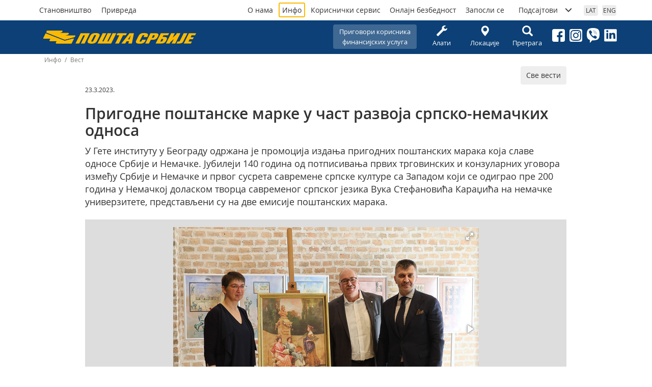

--- FILE ---
content_type: text/html; charset=utf-8
request_url: https://posta.rs/cir/info/vest-detaljnije.aspx?ID=13057
body_size: 36268
content:


<!DOCTYPE html>

<html lang="sr" xmlns="http://www.w3.org/1999/xhtml">
<head>
    <!-- Global site tag (gtag.js) - Google Analytics -->
    <script async src="https://www.googletagmanager.com/gtag/js?id=G-XFLRYFZ3P4"></script>
    <script>
      window.dataLayer = window.dataLayer || [];
      function gtag(){dataLayer.push(arguments);}
      gtag('js', new Date());

      gtag('config', 'G-XFLRYFZ3P4');
    </script>

	<meta charset="utf-8" /><meta name="viewport" content="width=device-width, user-scalable=no, initial-scale=1.0, maximum-scale=1.0, minimum-scale=1.0" /><meta http-equiv="X-UA-Compatible" content="ie=edge" /><meta property="og:image" content="https://www.posta.rs/share-logo-2025-01-28.jpg" /><meta property="og:image:secure_url" content="https://www.posta.rs/share-logo-2025-01-28.jpg" />

  	<!-- Styles -->
	<link rel="stylesheet" href="/css/main-20250227.css" /> 



    <!-- Favicon -->
    <link rel="icon" type="image/png" href="/favicon-96x96.png" sizes="96x96" /><link rel="icon" type="image/svg+xml" href="/favicon.svg" /><link rel="shortcut icon" href="/favicon.ico" /><link rel="apple-touch-icon" sizes="180x180" href="/apple-touch-icon.png" /><meta name="apple-mobile-web-app-title" content="Pošta Srbije d.o.o." /><link rel="manifest" href="/site.webmanifest?v=5" />

    

     
    <meta property="og:image" content="https://www.posta.rs/viber.jpg" />
    <meta property="og:image:secure_url" content="https://www.posta.rs/viber.jpg" />
    <meta property="og:image:height" content="1200" />
    <meta property="og:image:width" content="630" />
    <meta property="og:image:alt" content="Пошта Србије" />
    <meta property="og:image:type" content="image/jpg" />

    <link href="/css/fotorama.css" rel="stylesheet" />

    <!-- Meta Pixel Code -->
    <script>
        !function (f, b, e, v, n, t, s) {
            if (f.fbq) return; n = f.fbq = function () {
                n.callMethod ?
                    n.callMethod.apply(n, arguments) : n.queue.push(arguments)
            };
            if (!f._fbq) f._fbq = n; n.push = n; n.loaded = !0; n.version = '2.0';
            n.queue = []; t = b.createElement(e); t.async = !0;
            t.src = v; s = b.getElementsByTagName(e)[0];
            s.parentNode.insertBefore(t, s)
        }(window, document, 'script',
            'https://connect.facebook.net/en_US/fbevents.js');
        fbq('init', '412796413996983');
        fbq('track', 'PageView');
    </script>
    <noscript><img height="1" width="1" style="display:none" src="https://www.facebook.com/tr?id=412796413996983&ev=PageView&noscript=1"/></noscript>
    <!-- End Meta Pixel Code -->

<meta name="Description" content="У Гете институту у Београду одржана је промоција издања пригодних поштанских марака која славе односе Србије и Немачке. Јубилеји 140 година од потписивања првих трговинских и конзуларних уговора између Србије и Немачке и првог сусрета савремене српске културе са Западом који се одиграо пре 200 година у Немачкој доласком творца савременог српског језика Вука Стефановића Караџића на немачке универзитете, представљени су на две емисије поштанских марака." /><meta name="Keywords" content="Пошта Србије, Зоран Ђорђевић, в.д. директора Поште Србије, Филателија Поште Србије, Амбасада СР Немачке у Србији, Анке Конрад, амбасадорка Немачке у Србији, Апотеоза Вука Караџића, Павле Паја Јовановић" /><meta property="og:image" content="https://www.posta.rs/viber.jpg" /><meta property="og:image:secure_url" content="https://www.posta.rs/viber.jpg" /><meta property="og:image:alt" content="Пригодне поштанске марке у част развоја српско-немачких односа" /><meta property="og:title" content="Пригодне поштанске марке у част развоја српско-немачких односа" /><meta property="og:description" content="У Гете институту у Београду одржана је промоција издања пригодних поштанских марака која славе односе Србије и Немачке. Јубилеји 140 година од потписивања првих трговинских и конзуларних уговора између Србије и Немачке и првог сусрета савремене српске културе са Западом који се одиграо пре 200 година у Немачкој доласком творца савременог српског језика Вука Стефановића Караџића на немачке универзитете, представљени су на две емисије поштанских марака." /><meta property="og:url" content="https://posta.rs/cir/info/vest-detaljnije.aspx?ID=13057" /><title>
	Пошта Србије - Пригодне поштанске марке у част развоја српско-немачких односа
</title></head>

<body>
    <form method="post" action="./vest-detaljnije.aspx?ID=13057" id="frmMainMaster">
<div class="aspNetHidden">
<input type="hidden" name="__EVENTTARGET" id="__EVENTTARGET" value="" />
<input type="hidden" name="__EVENTARGUMENT" id="__EVENTARGUMENT" value="" />
<input type="hidden" name="__VIEWSTATE" id="__VIEWSTATE" value="/[base64]/[base64]/[base64]/0YDQstC40YUg0YLRgNCz0L7QstC40L3RgdC60LjRhSDQuCDQutC+0L3Qt9GD0LvQsNGA0L3QuNGFINGD0LPQvtCy0L7RgNCwINC40LfQvNC10ZLRgyDQodGA0LHQuNGY0LUg0Lgg0J3QtdC80LDRh9C60LUg0Lgg0L/RgNCy0L7QsyDRgdGD0YHRgNC10YLQsCDRgdCw0LLRgNC10LzQtdC90LUg0YHRgNC/0YHQutC1INC60YPQu9GC0YPRgNC1INGB0LAg0JfQsNC/[base64]/QuNGb0LAg0L3QsCDQvdC10LzQsNGH0LrQtSDRg9C90LjQstC10YDQt9C40YLQtdGC0LUsINC/0YDQtdC00YHRgtCw0LLRmdC10L3QuCDRgdGDINC90LAg0LTQstC1INC10LzQuNGB0LjRmNC1INC/0L7RiNGC0LDQvdGB0LrQuNGFINC80LDRgNCw0LrQsC48L3A+AGQCAw8WAh8CAggWEGYPZBYCZg8VAiUgL2luZm8vcHR0SW1hZ2VIYW5kbGVyLmFzaHg/[base64]/[base64]/[base64]/[base64]/[base64]/SUQ9MTQ0MjciIGFsdD0iIiB0aXRsZT0iIiAvPmQCBg8VAZUoPHA+0J7QstCwINC00LLQsCDQuNGB0YLQvtGA0LjRmNGB0LrQsCDRgtGA0LXQvdGD0YLQutCwINC+0LfQvdCw0YfQuNC70LAg0YHRgyDQv9C+0YfQtdGC0LDQuiDRhNC+0YDQvNC40YDQsNGa0LAg0L/RgNC40LLRgNC10LTQvdC40YUg0Lgg0LrRg9C70YLRg9GA0L3QuNGFINCy0LXQt9CwINCh0YDQsdC40ZjQtSDQuCDQndC10LzQsNGH0LrQtSwg0LrQvtGY0LUg0Lgg0L/QvtGA0LXQtCDRgdCy0LjRhSDQuNGB0YLQvtGA0LjRmNGB0LrQuNGFINC40LfQsNC30L7QstCwINGC0YDQsNGY0YMg0LTQviDQtNCw0L3QsNGBINC4INC60L7RmNC4INC30LAg0KHRgNCx0LjRmNGDINC/[base64]/QvtC80L7Rm9C90LjQuiDQvNC40L3QuNGB0YLRgNCwINC60YPQu9GC0YPRgNC1INCh0YDQsdC40ZjQtTwvc3Ryb25nPiwg0LfQsNGF0LLQsNC70LjQu9C4INGB0YMg0J/QvtGI0YLQuCDQodGA0LHQuNGY0LUg0Lgg0JPQtdGC0LUg0LjQvdGB0YLQuNGC0YPRgtGDINGDINCR0LXQvtCz0YDQsNC00YMg0L3QsCDQuNC90LjRhtC40ZjQsNGC0LjQstC4INC00LAg0YHQtSDQvdC10LrQuCDQvtC0INC90LDRmNCy0LDQttC90LjRmNC40YUg0L/[base64]/[base64]/0YDQuNCy0YDQtdC00LgsINGC0YDQs9C+0LLQuNC90LgsINC10LrQvtC90L7QvNC40ZjQuCwg0LjQvdCy0LXRgdGC0LjRhtC40ZjQsNC80LAsINC/0L7Qu9C40YLQuNGH0LrQuNC8INC+0LTQvdC+0YHQuNC80LAsINC90LDRg9GG0Lgg0Lgg0LrRg9C70YLRg9GA0LguINCh0LLQuNC80LUg0YjRgtC+INC00LDQvdCw0YEg0LjQvNCw0LzQviDQtNCwINC/0YDQuNC60LDQttC10LzQviDQtNC+0LTQsNGC0L3QviDRm9C10LzQviDQvtC/0LvQtdC80LXQvdC40YLQuCDQvdCw0YjRgyDQutGD0LvRgtGD0YDQvdGDINC4INGD0LzQtdGC0L3QuNGH0LrRgyDQv9C+0L3Rg9C00YMg0Lgg0L/RgNC+0LTRg9C60YbQuNGY0YMg0Lgg0L/QvtGY0LDRh9Cw0YLQuCDQutGD0LvRgtGD0YDQvdC1INC4INGB0YLQstCw0YDQsNC70LDRh9C60LUg0LLQtdC30LUg0LrQvtGY0LUg0L7QtNCw0LLQvdC+INC/[base64]/0LjRgNCw0YbQuNGY0LAg0Lgg0LfQsNGF0LLQsNC70LDQvSDRgdCw0Lwg0LDQvNCx0LDRgdCw0LTQvtGA0LrQuCDQmtC+0L3RgNCw0LQg0Lgg0JPQtdGC0LUg0LjQvdGB0YLQuNGC0YPRgtGDINC90LAg0L/[base64]/[base64]/0YHQutC+0LMg0YHQu9C40LrQsNGA0YHRgtCy0LAgJmJkcXVvO9CQ0L/QvtGC0LXQvtC30LAg0JLRg9C60LAg0JrQsNGA0LDRn9C40ZvQsCZyZHF1bzsg0J/QsNCy0LvQsCDQn9Cw0ZjQtSDQiNC+0LLQsNC90L7QstC40ZvQsCwmbmJzcDsxODk3LCDQuNC3INC/0YDQuNCy0LDRgtC90LUg0LrQvtC70LXQutGG0LjRmNC1LCDQv9C+0YHQu9GD0LbQuNC70L4g0ZjQtSDQt9CwINC80L7RgtC40LIg0L3QsCDQv9GA0LjQs9C+0LTQvdC+0Zgg0L/QvtGI0YLQsNC90YHQutC+0Zgg0LzQsNGA0LrQuCDQuCDQstC40ZrQtdGC0LDQvNCwINC40LfQtNCw0ZrQsC4g0KPRmdC1INC90LAg0L/Qu9Cw0YLQvdGDINGB0YDQv9GB0LrQvtCzINGB0LvQuNC60LDRgNCwINC60L7RmNC4INGY0LUg0L3QsNGY0LLQtdGb0Lgg0LTQtdC+INGB0LLQvtCzINGD0LzQtdGC0L3QuNGH0LrQvtCzINC+0L/Rg9GB0LAg0YHRgtCy0L7RgNC40L4g0YPQv9GA0LDQstC+INC90LAg0JfQsNC/0LDQtNGDLCDQsdC40LvQviDRmNC1INC40LfQu9C+0LbQtdC90L4g0LfQsCDRmNCw0LLQvdC+0YHRgiDRgdCw0LzQviDRmNC10LTQvdC+0LwsINC/0L7QstC+0LTQvtC8INC/[base64]/0YDQuNCy0LDRgtC90LjQvCDQutC+0LvQtdC60YbQuNGY0LDQvNCwLiDQlNCw0L3QsNGBINGY0LUg0L/[base64]/0YPRgiDQsdC40LvQviDQtNC+0YHRgtGD0L/QvdC+INGB0YDQv9GB0LrQvtGYINGY0LDQstC90L7RgdGC0LgsIGEg0LPQtNC1INGb0LUg0LHQuNGC0Lgg0LjQt9C70L7QttC10L3QsCDQtNC+INC/[base64]/[base64]" />
</div>

<script type="text/javascript">
//<![CDATA[
var theForm = document.forms['frmMainMaster'];
if (!theForm) {
    theForm = document.frmMainMaster;
}
function __doPostBack(eventTarget, eventArgument) {
    if (!theForm.onsubmit || (theForm.onsubmit() != false)) {
        theForm.__EVENTTARGET.value = eventTarget;
        theForm.__EVENTARGUMENT.value = eventArgument;
        theForm.submit();
    }
}
//]]>
</script>


<div class="aspNetHidden">

	<input type="hidden" name="__VIEWSTATEGENERATOR" id="__VIEWSTATEGENERATOR" value="1C7FA718" />
	<input type="hidden" name="__EVENTVALIDATION" id="__EVENTVALIDATION" value="/wEdAAOmgkdDP4BRTgQVjmNJFmaFWZxrnaXPYnCxpih8XdN3C2KQzfvQJGEhcsvBE1aOBsZCGgAGpqeQMIJmCT+mi9oYWhzNiYE9LhUofz65O+T04Q==" />
</div>

        <div class="wrap">

            <header class="site-header" id="#top">

                <div class="container container-header">
                    
                    <h1 class="logo-header">
                        <a href="/index.aspx"><span class="visually-hidden">Пошта Србије д.о.о.</span></a>
                    </h1>

                    
                    <div class="drustvene-mreze">
                        <ol>                          
                            <li><a href="https://www.facebook.com/jp.posta.rs/" target="_blank"><img src="/img/facebook.svg" alt="Facebook" /></a></li>
                            <li><a href="https://www.instagram.com/posta.rs/" target="_blank"><img src="/img/instagram.svg" alt="Instagram" /></a></li>
                            <li><a href="https://invite.viber.com/?g2=AQAqC5RSHbFkK0tEUB0fWpNYX6A9EBxXBu3jRFLJNEuUvlaZBsE%2FRY2kE5%2FG4ljA" target="_blank"><img src="/img/viber.svg" alt="..." /></a></li>
                            <li><a href="https://www.linkedin.com/company/posta-srbije" target="_blank"><img src="/img/linkedin.svg" alt="..." /></a></li>
                        </ol>
                   </div>

                    <div id="btnHamburger" class="btn-hamburger">
                        <span class="glyphicon glyphicon-menu-hamburger"></span> 
                    </div>

                    <div class="nav-header">
                        
                        <nav class="nav-segmentacija">
                            <ol>

                                

                             

                                <li><a href="/index.aspx" id="segmentacijaStanovnistvo" class="btn btn-segmentacija-stanovnistvo">Становништво</a></li>
                                <li><a href="/index-privreda-cir.aspx" id="segmentacijaPrivreda" class="btn btn-segmentacija-privreda">Привреда</a></li>
                            </ol>
                            
                        </nav>
                         
                        

                        <nav class="nav-piktogrami">
                            <ol>
                                <li style="background-color: #3f6893;">
                                    <a href="/cir/korisnicki-servis/reklamacije.aspx?oblast=12" id="headerPiktogramiPrigovori" class="btn" style="width: 164px; padding-left: 8px; padding-right: 8px; word-wrap: break-word; overflow-wrap: break-word; display: inline-block; max-width: 100%;">Приговори корисника<br>финансијских услуга</a>

                                </li>

                                <li><a href="/cir/alati/alati-pocetna.aspx" id="cirPiktogramAlati" class="btn"><span class='glyphicon glyphicon-wrench'></span>Алати</a></li>
                                <li><a href="/cir/alati/lokacije.aspx" id="cirPiktogramLokacije" class="btn"><span class="glyphicon glyphicon-map-marker"></span>Локације</a></li>
                                <li style="display: none;"><a href="/cir/post-shop/o-usluzi.aspx" id="cirPiktogramPostshop" class="btn"><span class="glyphicon glyphicon-shopping-cart"></span>Пост-шоп</a></li>
                                <li><a href="/cir/pretraga-sajta.aspx" id="cirPiktogramPretraga" class="btn"><span class="glyphicon glyphicon-search"></span>Претрага</a></li>
                            </ol>
                        </nav>

                        
                        <nav class="nav-opste">
                            <ol>
                                <li><a href="/cir/o-nama/posta-danas.aspx" id="opstaStranaONama" class="">О нама</a></li>
                                <li><a href="/cir/info/vesti.aspx" id="opstaStranaInfo" class="btn-opstaStrana-aktivan">Инфо</a></li>
                                
                                <li><a href="/cir/korisnicki-servis/kontakt-centar.aspx" id="opstaStranaKorisnickiServis" class="">Кориснички сервис</a></li>
                                <li><a href="/cir/online-bezbednost/tipicne-onlajn-prevare.aspx" id="opstaStranaOnlajnBezbednost">Онлајн безбедност</a></li>
                                <li><a href="/cir/konkurs/raditi-u-posti-srbije.aspx" id="opstaStranaKonkurs" class="">Запосли се</a></li>

                                
                                <li><a href="#collapsePodsajtovi" data-toggle="collapse" aria-expanded="false" > <span>Подсајтови</span> <span class="glyphicon glyphicon-menu-down"></span></a>

                                    
                                    <ol id="collapsePodsajtovi" class="collapse nav-podsajtovi">
                                        <li><a href="http://www.postexpress.rs/" target="_blank">Post Express</a></li>
                                        <li><a href="http://paketomat.posta.rs/" target="_blank">Поштин пакетомат</a></li>
                                        <li><a href="https://efilatelija.posta.rs/" target="_blank">еФилателија</a></li>
                                        <li><a href="https://epostshop.posta.rs/" target="_blank">еПостшоп</a></li>
                                        <li><a href="http://www.pttmuzej.rs/" target="_blank">ПТТ Музеј</a></li>
                                        <li><hr /></li>
                                        <li><a href="http://www.postagis.rs/" target="_blank">Географско информациони систем Поште Србије - ГИС</a></li>
                                        <li><a href="http://www.ca.posta.rs/" target="_blank">Сертификационо тело Поште</a></li>              
                                        <li><a href="http://preduzetnice.posta.rs/" target="_blank">„100 успешних пословних жена” конкурс Поште Србије</a></li>
                                        <li><a href="https://sahklub.posta.rs/" target="_blank">Шаховски клуб ПТТ Београд</a></li>
                                    </ol>
                                </li>
                            </ol>
                        </nav>

                        
                        <nav class="nav-jezik">
                            <ol>
                                <li>
                                    <a id="lbLat" class="btn" href="javascript:__doPostBack(&#39;ctl00$lbLat&#39;,&#39;&#39;)">LAT</a>
                                    

                                </li>
                                <li>
                                    
                                    

                                </li>
                                <li>
                                    <a id="lbEng" class="btn" href="javascript:__doPostBack(&#39;ctl00$lbEng&#39;,&#39;&#39;)">ENG</a>
                                </li>
                            </ol>
                        </nav>
                    </div>
                </div>
            </header>


            <div class="sadrzaj">
                
                
    
    <!-- § Breadcrumbs -->
    <div class="container "> 
        <div class="breadcrumb breadcrumb-posta">
            

            <span id="cphMain_SiteMap1"><a href="#cphMain_SiteMap1_SkipLink"><img alt="Skip Navigation Links" src="/WebResource.axd?d=wr1J9Pz-sGo2KOXBZVGZ0yYdwHaF1wHqYGrJca5nvPkHiRcD2yYqChPOon7aQah_uXwKK3ulBlrMJJEQ4kLl2ETwSUE0rxtdX2XACT3UQA81&amp;t=636765499264470882" width="0" height="0" style="border-width:0px;" /></a><span><a></a></span><span> / </span><span><a>Инфо</a></span><span> / </span><span>Вест</span><a id="cphMain_SiteMap1_SkipLink"></a></span>
        </div>
    </div>

    

            <div class="container aktivni-sadrzaj">
                <div class="row">
                    <div class="col-md-10 col-md-offset-1">

                        <div class="text-right">
                            <a href="/cir/info/vesti.aspx" class="btn btn-linkovi">Све вести</a>
                        </div>

                        <p><small>23.3.2023.</small></p>
                        <h2  >Пригодне поштанске марке у част развоја српско-немачких односа</h2>

                        <div class="lead lead-info"><p>У Гете институту у Београду одржана је промоција издања пригодних поштанских марака која славе односе Србије и Немачке. Јубилеји 140 година од потписивања првих трговинских и конзуларних уговора између Србије и Немачке и првог сусрета савремене српске културе са Западом који се одиграо пре 200 година у Немачкој доласком творца савременог српског језика Вука Стефановића Караџића на немачке универзитете, представљени су на две емисије поштанских марака.</p></div>
                        
                        <!-- § Galerija -->
                        <div class="galerija-vesti" >
                            <div class="fotorama"
                                data-allowfullscreen="true"
                                data-transition="crossfade"
                                data-keyboard="true"
                                data-nav="thumbs">
                                
                                        <a href=" /info/pttImageHandler.ashx?ID=14420 ">
                                           <img src="/info/pttImageHandler.ashx?ID=14420" alt="" title="" />
                                        </a>

                                    
                                        <a href=" /info/pttImageHandler.ashx?ID=14421 ">
                                           <img src="/info/pttImageHandler.ashx?ID=14421" alt="" title="" />
                                        </a>

                                    
                                        <a href=" /info/pttImageHandler.ashx?ID=14422 ">
                                           <img src="/info/pttImageHandler.ashx?ID=14422" alt="" title="" />
                                        </a>

                                    
                                        <a href=" /info/pttImageHandler.ashx?ID=14423 ">
                                           <img src="/info/pttImageHandler.ashx?ID=14423" alt="" title="" />
                                        </a>

                                    
                                        <a href=" /info/pttImageHandler.ashx?ID=14424 ">
                                           <img src="/info/pttImageHandler.ashx?ID=14424" alt="" title="" />
                                        </a>

                                    
                                        <a href=" /info/pttImageHandler.ashx?ID=14425 ">
                                           <img src="/info/pttImageHandler.ashx?ID=14425" alt="" title="" />
                                        </a>

                                    
                                        <a href=" /info/pttImageHandler.ashx?ID=14426 ">
                                           <img src="/info/pttImageHandler.ashx?ID=14426" alt="" title="" />
                                        </a>

                                    
                                        <a href=" /info/pttImageHandler.ashx?ID=14427 ">
                                           <img src="/info/pttImageHandler.ashx?ID=14427" alt="" title="" />
                                        </a>

                                    

                                <span id="cphMain_rptVestiDetaljnije_lblMedia_0"></span>
                            </div>
                        </div>
                        <!-- / Galerija -->

                        <!-- § Tekst vesti -->
                        <p>Ова два историјска тренутка означила су почетак формирања привредних и културних веза Србије и Немачке, које и поред свих историјских изазова трају до данас и који за Србију представљају неке од најважних тачака ослонца у односима са Западом.</p>
<p><strong>Анке Конрад</strong>,<strong> амбасадорка Немачке у Србији</strong> и <strong>др Станко Благојевић, помоћник министра културе Србије</strong>, захвалили су Пошти Србије и Гете институту у Београду на иницијативи да се неки од најважнијих позитивних догађаја сложене историје Србије и Немачке овековече на поштанским маркама и тиме пошаље још један јасан сигнал да је Србија привржена изградњи добрих односа са Немачком и ЕУ.</p>
<p><strong>Зоран Ђорђевић</strong>,<strong> в.д. директора Поште Србије</strong>, рекао је: &bdquo;Симболично се сећамо два велика догађаја који су донели нове импулсе и покренули грађење дугорочних веза и односа у областима до данас најважнијим у нашој сарадњи, привреди, трговини, економији, инвестицијама, политичким односима, науци и култури. Свиме што данас имамо да прикажемо додатно ћемо оплеменити нашу културну и уметничку понуду и продукцију и појачати културне и стваралачке везе које одавно постоје, а које треба да наставимо да чувамо и негујемо. Два јубилеја која се навршавају ове године послужила су нам као инспирација и захвалан сам амбасадорки Конрад и Гете институту на подршци и заједничкој промоцији филателистичких издања, којима се, слободно могу да кажем, можемо поносити&rdquo;.</p>
<p>Овом приликом направљен је још један уметнички искорак, чиме су Пошта Србије, Гете институт и Амбасада СР Немачке у Београду дали још један симболичан залог за још боље везе Србије са Немачком у будућности. Ремек-дело српског сликарства &bdquo;Апотеоза Вука Караџића&rdquo; Павла Паје Јовановића,&nbsp;1897, из приватне колекције, послужило је за мотив на пригодној поштанској марки и вињетама издања. Уље на платну српског сликара који је највећи део свог уметничког опуса створио управо на Западу, било је изложено за јавност само једном, поводом преношења посмртних остатака Вука Караџића у Београд, у једном излогу у центру Београда. Од тада налази се у приватним колекцијама. Данас је поново реплика овог дела угледала светлост дана у излогу Гете института у Београду, недалеко од места на коме је пре 126 година први и последњи пут било доступно српској јавности, a где ће бити изложена до понедељка.</p>
<p><em>Стручна сарадња у реализацији издања &bdquo;140 година Трговинског уговора и Конзуларне конвенције&rdquo; &ndash; </em><em>Амбасада Републике Србије у </em><em>СР </em><em>Немачкој; </em><em>у</em><em>метничка реализација издања: Mирослав Николић и Надежда Скочајић, </em><em>креатор</em><em>и </em><em>марака Поште Србије. </em></p>
<p><em>Стручна сарадња у реализацији издања &bdquo;200 година од доласка Вука Караџића у Немачку&rdquo; &ndash; Удружење књижевника Србије; графичка реализација издања: Надежда Скочајић.</em></p>
                        <!-- / Tekst vesti -->
                    </div>
                    <!-- / .col -->
                </div>
                <!-- / .row -->
            </div>
            <!-- / .container -->

        


            </div>


            <footer>
                <div class="footer-top">
                    <div class="container">
                        <a href="/index.aspx" class="logo-footer"></a>
                        <nav>
                            <ol>
                                <li><a href="/cir/o-nama/posta-danas.aspx" id="footerONama">О нама</a></li>
                                <li><a href="https://informator.poverenik.rs/informator?org=SH7xmKEZ9hHLZkoRf" id="footerInformator" target="_blank">Информатор о раду</a></li>
                                <li><a href="/cir/o-nama/javne-nabavke.aspx" id="footerJavneNabavke">Јавне набавке</a></li>
                                <li><a href="/cir/alati/lokacije.aspx" id="footerLokacije">Локације</a></li>
                                <li><a href="/cir/korisnicki-servis/kontakt-centar.aspx" id="footerKorisnickiServis">Кориснички сервис</a></li>

                            </ol>
                        </nav>
                        
                        <a class="back-to-top" href="#top"><span class="glyphicon glyphicon-menu-up"></span></a>
                    </div>
                </div>
                <div class="footer-bottom">
                    <div class="container">
                        <p id="foterBottomIspis">2019-2026 &#169; Пошта Србије д.о.о., сва права задржана</p>
                    </div>
                </div>
            </footer>

        </div>
        <!-- / wrap -->

        <!-- Scripts -->
        <script src="/js/vendors.js"></script>
        <script src="/js/posta-nav.js"></script>
      
        
        

    <script src="../../js/fotorama.js"></script>


    </form>
</body>
</html>


--- FILE ---
content_type: text/html
request_url: https://posta.rs/info/pttImageHandler.ashx?ID=14420
body_size: 241110
content:
���� JFIF       �� Adobe d    �� "Exif  MM *    ��            �� C 		



�� C��  � ��             	�� Z 	  !1AQa"q�2���B#��Rb�r���3�CSs$���c4%����DTt5&6d�'7��EUF��            �� 2   !1AQ"2aq�BR#3��C�rb��   ? ��bui�eX�9�+�bA}5��j��;�6ؓ�sD�X�o��S�Zcz�u�~��~��!p2�V$�Vt��<��R���y��9�A�`��D��>-O08i\�nM땥��Xt�ɼ����y���G
���e��\c4Y�2y�Z�W]���KҦ4���,'f������-I�}WMn��m���)��9����It{������5��oVt���?F�AnR�!]ֳ��k=F�J�hl�w�xM��r��2�K���n �W�ǼV�K��Z�o4��?<�?�P���78�xX��y	�圍$U ���a�^cum��H��g�٘�{�#�V֤�R�Бtxұ�n.�v�}4�j^$?+6>i�VV���'���w"[�'G ��oӲ����޿�t��>:V~i�Bl��`��`/����/����m*�#2�ƄPw&�t�}��5S+��\����#5��A��.��ս�&�R�����J��ŀݳ[\؋ۅp�{��ka%��lI��"�f���ͩ��.u'���8Pn��74��E7F�Ș�<�X MH{� ��ꩆ\�F�i�F��]�$���u��6:�صF�E�K�L~���=��.�d]��{o[���z�3��Tgh���>a`ò���4��#����"8�o�ӟ���܊,�2�7ӝ�K(d�x$!��#h�zM����	%[B4&����rA��)f��}�m{��C�u�L͢l�d��[I�A��C{��p�wF[2�=��@��&�>�°68������nPuM����i�h�U$��Y���Ƿ����I�yq2��`�l =��0%aM,�,\Y��d
���.}��ڪ-I�#)Y�p.w)��Ѩ�;lMtd|]��{�e��<�*(ip�n�u˒H��"��V�3������K*��jX�ȉ+YP���jm�Q���`̉�#q-��怜�Œ:;H�-�o�#�d(V����I��[�sS�,VL�Is��]��_(�/a�m۪�.<�2Q���]GG�$MhJ���c����4�XD�[��:��]���;����#X��8�@=��/u'�Б#���I����jHe�G1b�h��������J�Ɯ^$��8xՙ$7�}¤؁�~U�W��%�
2�~���<�k�I�8�X�o���z���X��A#KSLl_>B�^B�ŤrH (�c� �
@�dz� ;��:�c1&�y�!���I��8VV��\#Eꧭ��z� ���Hr��B��^�4�E:�Ϫ&ޥz�C/3+\��,k�Q��y�"���^׷*�w�N~1�cθ�!̓$J'�]D��m��9T�C�l�Jw��E	�Q��&��R��"Z�F
dm��[�D�|.�./R�4�vʶ��v���x�	�eI��q>�eR�κ�̊��y��a,.ۓv�%l���r�gZ��a�q�c�� (Q���ǝI~a�ܕP7��ۏ�����HD�1������ē���j�'�#Ie�D���C�om���*Ek]Q��gO�� �/8RdQo &�\|^�v
��*neV666�=՛l�"#�7�ϱ��b'j t��,���	�h�b�#�o��ٻ�m$�lty�Գ!+{�'mUu&���re���pt������s�M�Br�A�-��xXvkƶ�0�3�[����ג��/
�f�Ls�X�3$-���I l>�I$�
��by�U�$�̌F���̋U@I7���<��:��D���G
��K	�!
���c���#Ъ"����Ӵ�U���)���v���ӝC�m��7���@��U�m�_�n���60UH@J�/=���V�r�	Y��7ݚV7z��h9#op�@�ƾڂ�+X���r}�؎I�s$�-kk�Ǖ.C�����i�(b,���}<nXd��JE8s�\)meu]�r�r�9�AV��m��?g��2nR[p-�ޞ��)�h�mκ6����˭�Ɩ��$+�ơ&[�N/��G��w�q��a~��ƚ��Ht.�"˭��i�=���T�V�0-���u�Y6j�2��ہ#H�FF�x� BѢ���t��r�Ա�wI*�H��"�m�����v��ܛ��&=������"��3�w+q�gw��c}/kW*�:�&·���Ga�NI�ۢ��y��q{�@Я��=�˛r���rdec�p�}g��k�(!,΀*� q6Ӷ�Lբ@��(v�� �}Y��q���m4��P��k&��<%������iթ"˱o����%
ʭ~�����G3��Jp<���VB�
�B��`YISc}G���Br�"0�_^@^ƀ7 ��{r�@��N�pPww��[U�ܛ�M�,��o�h��]�������j��6=�ݕ-�����M���ZM�D+p.5�����vKr�7�*���tq�y�]8�1˸�� ��m��]��Gi�XI� "�Q�^�1�b>+�,{=�D�b<� �,J����W�֕�;l;#iBE�{)�粯&�ǹ�;�k����v:�D��6&�O&_ `	-v�΅n�u�p|M�Z�;{�E��Q�,�|��t���p��·'R��bI���y�
⽬vR��7g�RR�r��hx��Gn�wUꆘ����s`tӺ�V����2W�`�r����N��M��7��I�1�m��n��S�ϕ>�:���lǶ1�S�zz�Ԇ�1b�X�>#�ۀ�Wg��T]	?��$x.y�j�n�v��ר��E�qm�ki5�s�co]"V+�4e��B���<뢍��ϑ$���	���V��bIDv�t�o�q���xЇ*pn777�{���O
#�uF�{2[p�8��,�?����~`Şa��Q�l#!�8&�@Tm�x�|٠�_��V{(�݃q�5�QcE�BFW�r1��<<x����>(��`�d^?�67F+��{{�b@2���Ȉг��Ln����6�ʡ�#J�v%A�'C$clLB���$�́���U$4!	��K1��H`����L�n| �G����ܤ�a_�cJQ#,d`-��}w<6�MY=��������"ˊ�hiޗ���i<��bҠs��#Ar <.mq�THT�3d	�>"/���!����Qv�-�[��^�`H�|�I[lS����?t�Ь;�qK�0�oyҟ!@��U����ChM��5`hWQ�b�bHu�99	��Ґ;n���:E��$U`�0/b8PƇ��ņ�u&� i�6�k�t`�:�;8�Lq�U�Haf�����1��!`���  4�h)�L�&�Cm��դ�m���q�1I$k# ;���I �*��n�i����x�7Y
]n�׸{�])]�'�����ma����ƞ��ru$Xic�Rx��V�~���D�F���E������a��X��#�ɶЌ�·�SuD�0���۹�YmrIԐ{��a�p8f�m�ARt��(91e�1�P��ż:ۈ>��n�\��b��j��m-屒��7��_[�'�.
M��(PG�Of�<��1 �P���S���E]Z!�50X�6���m����M������_�k{��Z�|�h �h�9`ۥ�빦8��������h��yzf06�,# :�kn7�n�@��ܑ<8��p�D�$d�sT�"\�;�S`E�,Gp�PA�����p�s'�{E'TƛD	:GY��Ǜ�� �t� 1�DmG4Q�1��+�ǲ���%�I�#�~���h6�Z�`Oq,�lWA�g��lsL)®,N6���m�v�<�B�T+h��0�? ���u�I �*1a���u��۸�M�eU�n��"�Ħ1d����s�������1G�B��Нg���(���&1p��o~vƏ#)}g���8��ȋ	�e�+ ;Ո��j�Q�� ��������l��& 6v߅�H`A��x�T�<��l�U�
��k��j�3�m_B�z%o$�<� 3 ,�����[�������qآ��V�� {mb)x�<����gwJɔ�Q2j�� �{������=�V,M�( X<I�kAl��RƳ$����������1X�]�v���h�#*d���p���9���F��-�|"Փ�͖tL\<�Xº3<�Fݢ��)<�y�`����hG�����즰>�y�bNO�d�dv2��*N� :3_��ژ���yz��qÍ�1�DE��/irM�=,B��S�4�L�~��ĂIVA4dH1KU��q����^&o�B�O���B�[����'QR񲫑 \�Xm�m��y{�P�����e�,�s��-�ĕ�(ԭ7RyIs�1�"If��T�os�r}���9�]=�y�G u��8\����eVRO��2�C�ɼ����F�x�b�x������(DRn(���}Tq�C��]�f�%��=��|q�_� hI�I��$GؾS����< ���O����~;&ND���b�ܸ�JҤ2fR�;n�F�VR�L�0�)vg��ٵM��t�r:�u+&$k#�hуnBW���Sr���U ����$kn{i�q0�e:��"���V�������VArE��Oen�1`N�m���~!v:��p�d�6j��.6����]��h[�}{�Eq5�[*{|'�ۃ(���oȺ�9d	���[Tx�^Tb�!���խآ�UV�1Zɢ�`�\nI8����[����#����1�,� /�Op�$n�1���Y�]�Llx�9�;yTx�$�%��7�x,�΋a�
�:d��$�~`qj�뱿e�.'�c�de>m�ybۂ��|C���ԇ�&���_6)[��
Y�
L����#�k���ȭXz��i1���Ѫ�v�'�[�g�f��I���8]��6�a�9����0b�s�����_�uC����l|��.�O!qʦ�e+!زG��d6�2 �h�<��n�65X��]����O.���uT�W=��y����[���yQ*�d��r�lE�����^�5�Ba��S$�ydǈv�֥bm��Q%�J�)X�d3lR-��~ۊ�WS�-�z�Vu3�@�� ��<.c���pdl���7���o�^4�2�N�s1��$F����PM����Sz2�t5bET���6�*@$r��;��4%�1�/ �?�Y�3�u�{�*���A�>Ci�x#RE�h����o
�G+
C�$����}��D
J��!�b�es┭�G�߾��O�ֻ 3��c�8]�7�{_��ʔ*��d�(�ش��<�8�X�ȂC��RnK Hs}
p<)�4��,3�y�j;;�vbV�J�2`��x����kYpf�����o�!I6��G�9�����i�[���<{xUxй�r�V2#	�>N������X����o��3B%a��~L�
x��u�$r�oJ��ܹ[��k��{]����cG@UH7�����4��hWC{m?MG���kG�e#�.�xS��ij8rK� ��7'AZҍ�Ƀ�$�e��˒��e,���X�����߄�"��[Q~���n��Z�ё}��.,���}�YWs�,Z�l�n~�K<�&��T��:��6�<o���u%�${�|'K}u�=V�=�z�d��;Yo�A����7�htP���)���S���zbG��)���{9�Ҹћ��M���E�o����>�S+�;�s#j����
�Ǚ�L�+�cp:ݜ��ǎE����VVƙ�34G��ѵ�Ss�ߐ�V8���A�4,e�um�!��i��UN��kR�/���r�^i�ű�ޤ|�Ap�m`[MOXf�Dm��X&O;��ư�l������@��T���bm�#Bd���x�G"����3g��7��uj�1i�yp	��	�̙P�\��~�Z�u�4�"㬇+#� �,�#t�4���n���Ň{�����qe��j�AW��o>���l`�oq����,�u6��@x�"i�B��k�a���9"�R�1�'4h�(����_m�Vb��Vb�1bu�/jmHL���c$�����CL�鱶62���dV.��k��K���X �k��(9��G��p 1��S o~=��U��>1�L��q���q���~�_�`��㷄,\[o5"����r��F�y �F�+�wOT�%9�H��%���kŁ�G��4g��bH�K���c����RG�ZbNL�4�c���6�љQ���u��յ�1���|s���"�����n���Y�*���O��S��������a�FC�oeubm}�C��K�EpD���l;  j�Ī�on�}����W�*�U�6e��h�I�f0���.L��>YN�7��A|ZUV�'A2��Q��f�T��e�E짚r$j(��(���Im����� ÷a�}��~]M<H���d���p&�hkp7�K�e��2��[y��k� �i�w2TS	$����
�U p�:�f�����d���X��ʫ�������=��W#�[��,��<ƂH����!��t����b���2���6E�0���|D�ғ�\r	���sx׎��ݥCȋX������Ȟ��B�URt;j^B��u��0�Ih���ч^�{E%��	(uR����*�#��@帋��r(�K2G�,���C"`��}ڽ����HB@�T73��`��=�^���U-�-Ho&``w@�N�sM�7fZH3K��w�8��ňnj���&Feʌ�f�ƣR
M���g帻��5w9U+1:��ya`����-�
��ej��6´��)7�����3- �w��cf�oϲ�p	H%�$���C���w0K\n�=+?"/��n��<Ċ8ٖ��ٗ���^d?�7��1���mv�Ҫ��H��_½�^��AlL��K��D{��,�m�Ui2u&��@T�,,x�Z����uX��4�[�F�I�۩��p��dU5Ǎ�b/����c{�| ���=Ƴy�CU뾣�^f��u ���E�T� %v�"��A;��|/彆�܃Mg&� ux��Xu@������ģ����z#��X&I3w�.Rěr���U�&Pz�&�������_1y�@am8-ef��Smg�oz�E ���{��'�P��oul�AO� �yA��=���v� �^Ǧ懛�����.6����ثwe��ձϹn�wg���+��@���4WF��1Y!�[�G�KXk{q�G=��z�<���7���pu9q�UZd�4[|�Í�H�p�V�u#��[!�6	T�����.�C�����&�ÖC�e;H����K�Rv)VH��zN�	/�^�hՎ�=����u+�g��n��ؕ��@�T�c��P�W�[׿bg��w�A���-sÍk�w3x�`��"-}5��D� �Xq¬�#.l���{��@ה3���!�$i���Γ�*��?uR�� )�ۭ��W�)�	6N'9�w���d
�?W���۴km}�2)�d��yy����5C}{��i�&m��`|]��V�CDd��)1�c�}7[�ΦG�x��_N�9�̨�\����D
NP�u�iv� ���A0���v�c�`q����p4�u�t����<C�/��#p.O�v�Rࠁ����v� wZB_m΀�"��I�KKjЃ{���5k�N���HbM:�X���oe��߁n�hv�Ö�H�IK�
�[��
���	��"ہ�k���%���S�.,a���ef�6� 9���8����Eqc�"ZH����K����h��b�FD;��R�) ���/��U"��Աc�c�i ٭�S��n); I�,�p �����B�b���d��dqu:���9�ОCRx����X�͢%�X�m�P�1B3Z�77#�p)�g�3�s`O~�=��Y|�<@7Z���L��ݥE�ݔ@
��E�� j�q�'�3���@+�aB��r���J��~���bIO�YہCqƐ�f�o0)�
�A{^��]�;���ۭ��;�bu(�X=�Q�iD��cm��2ہ'Ʋߟ-���4�|dZ��V����y����%4�m�ײ׵C���r"���V:���"[�X��r�� <�Q��=� 2�6�̛ґ��#��ῚA�)H��٭�I<���UA��5��@}���ѹIN�W:-�������t쬞Di�d���V[����֕�3ucC���2���[B��(h6ȶم��[UB�H�P�%��o˸wR�3��O���Z���8�N@h�#��k�'Q�ډC�&�Ӡ���)�fM�*8�֜���F�K��r��N�v]J�£+ ��q�h�"�P���Ȧ�i��\)�`����� 3�_� ���$ro�bm:�[��L:����F6[��R� 3\ٯΨ��*��A<��@�-xN8�e'�Ј��|��7`��v�`Պ� ��@<��0�I� ��p/�f�Է��D1��~ʴ��M
��k_���I�1�4TeA�~D%t 1sb.n��Sn4�6e�=(Lߖ��$,b$�]9��T΃]^ŭ�25�����k�3���+(�#],��Ed֬�=%��V����ہ��=��K���3+�VVRu�/�k�[c�!�!ޤ9{��X�Q˗:�MR<��X���K����&�I!?t/���7��$i啌ʥP*�1�0��~����ƫ&40�E?��tH��j�g2)��t_-l�8�'_��Y�cJ2��e4�!��ʗ�Z��-���k��$�?��h�[vǱ��67���t��&���5h\���o��+"��n8^�*'%�������m X��zT��^T��@*�h��Ӏ7]o[c����Y��+����y�٣�L�ȇs��k���(;I�Y3d	��Sf��n��	d,�)jI�;�[)!�D���:�š�w����M݈[���Q!ޓ3HvH���\�6�m4xޤdZ����� f���hx_���L�B1�HX��i ���kv��oƹ���NJHaz��Ȟ��0u>�&D�)qVʐ�oe�}H��ª�=k����/� �m�����-���ۊ�ۍef�ݨ�m:ݾڔ�jK��Ҍ&I�̱��rl�Goz�evQ��;�d|�_1��pH]�B�N$� ��F��Щf�!�L��-��l�?�"�7�)�� ��ΧR�0��!۹d��)������Ȕ�C�_[���z�YT��#5�\�f�C��R.K���AoF�9�V�Co���\�XGf�Sz� �A]�۷n�.=���A�"(6���� M\�+�+t����JFM�Bv1� �q�Z%�p�1��T��}�E�@<A�����n[X[p����UX3�%6���G/�Q�^l�ۅ��s^ͳ���)R��V9H����2������/�3�ƚ�P�+��(�9��ں�#C�!e�7����蟳����:��D��I`1"ۡ66�x�`���oC��R��c����3JF��\H=��+�1Ճb�����Ш:�p$W3H�L#G:�	�*�n^CR;��Lr� 黻i�����KbY'd�ģVb,��|f��5u�ֆ�N�0c� �� e���:�k]��������}k���He��Dͭ�p�l��tb˺i��OވdW�m�X�C�<����������2XM�����vW��?����^�N��t��H��wa]��Vr�N�iF��UZ��E�Mw_]+���U;˹U��ŏ̽�_�P�
u؛L�S7r�X0�cpx�ו $XđM侲9�{;����֣X�oNH`�1J���vG]7�I���ή���bQ��2ٙ 6�H�.��{6����$,Y8=���p�#x�{v8j�SW��8��),N�$�>��Z$�����W{i`�&�US�-�������O��ũW��m�iz�l�fO�Z��$�ye�h�H��&�u���э�圹RJ� �v�;�S̱^}�J2!cd"�o�m��B�d�#y{ �(�Ր�:� ��г"�Ldw�AX_&���N�?�A=��� ��I��4rܲn��#S�k��C��Q2�� ���7m��M�Td)�f�6�r	7� V*Mt��76�n$����MX��	��s�]�u�i�q1e��Cm�]��<�n�V������#x�Y�N�����S���꠴�k@SyR�nA-�ⴵ�2�u*�\3t�˓7!�i�g ,o��iXV�Ky:�J���ɜ���9Z��a����E�۲#2�*vH�3qkiʟ6؞4�&X�us���MN���Z�6`�)��F"�t�ܫY2��9��$�(#�Y5�FΌi@(Q������8^�I�;���m`΄�"ۼZO}��P�"w$ٔ	=�ƕH] c�Pʒ�5�F�ڧ�Cn;x�B���Za4S��X4Oo��ŗ��y�[V�ShCɉq���U\���WS~^�ͭM�2��(��M���da{C_�MJ%��������FJ4!m�h#	���O#�R6�Μ��:~*�B;�LC�^��ח�O�}�'�(�4�.���a�-kV���e�;$17�i����U��iZ��K=�E�(A�ɰ;�~CJ�f\�7-��9�ȥ��6>un[M5v(E�A��u���� ��!>?�����o�U��[b�:ސJ�G��K�y,TBy���k�O%�),�^�ՉKdsRHU��H�j�����T4�o�;�;7��X���`O3W�$�g��sض�>�=�vTy,��ԓL���Ůon �+2]Qg��e�k-���:�m{�ڗ�ej���q���������&�H񬱴m��S�����;�TZ�֣<�ch�����ڷ��WL��Iܠ��&ֵ.L|B�����&Y�*T����*�E�I���Ѭ��[������;6�����G�ֵCVDd29R8sӳZ�l�(d�3H �� 4姺�f��"I�!-s��Cc��D��Ȟh2ع1,��{���㡭1ٽȺH����y�K2Ь/R
���@�릝��h:[�"纓���5֚p�jD�Y��U�rRH������|��<I"Ѝwo쮣���b;��w����u���j1�,nIk|T����td^ѝ���00������`�X��-	z���
����������6HHD�6�A�q:�5���6�%2�B�/Σ��XԌY6���XԬ��l� �{j��U<����Y����}W�m��c��pL7����U�x��r*�M�����m¹�4o	�I��7��r�*�g$<hX�?\�7U?��ekq<i�#�$���/��j-��uƐx	0�� \��n5юcS�Ε�m�@����ްy���fk�%��T,�*�̷^`[�R�e�<)�?�Y�n�Ӻ�ީ{П�|Ry�lu�#���z[���GP� ��,A!��:��Y����:���L�>"�B�#S���-n5΍��FSE#��9�!<H�iq�]�3��y��o&���� ��Z��!� ���!N�c�����Я��Pe�̯�;1�c����ډ�[��O+Id�T���$@���"���=E��$ f�u�=�����^U�X�NaȈ�;v1�F���f�E�x�~1<���V6&_Q�2Jq�O��~�Y�-K�=JYWbӣG0�����y��:��q��a����`y�$rxJxwq�q ���N�4ଟ��3�3m�+x�o�VQ{��o	�s!�Bd&Su#��-�������N��O(?���LLe�0#^�5ҧ�W�H�HBmh��\{,i�!�$���,l�T��K ,ov'�ʝp�'��ɈN�c�ok�G��h�2/���Y�"�=5�]��וO��+x�x�A,O3n�'T5f2.�Lᤘ>���c�ݎ�Gu�^��!�"3�mP.9���9UqDrd\��,[L���H�7=�MG�t-d}G�`�d�e +F	qbl�%���UZC�V��\��&2,X	�b��IV�#����2B5�������c��Byr�M��?E��I���|AHۥ�u�}uN��$M��w��uЃ�nt�����i|1�ָ� �;�82��ӧ65����3,��?��W]T-NK9d^��D�`��	*� �����Y�m��U_���t��D !��6<�(�щ?�e`w5��*?���;A!e�To!<[H�Ÿ��U��o�'�5,57c}=���?��E������x^�F�'�լm]8�#�3�J�1�������66���%I��)�vuF���v��Yp}y#��h�ܽ���=�S�Ě�Y�d'y;I��?U%��a�H�1�Y���IV���mnO4ɽ"(���h���En6s�:��<����t�o�V��|�x����(ҧ[=�!��=��t��F����V
#P�f�A��a����5U@���F��������-j	�4:�����\���iG��mY�HXm�O:��~Is%�Jv8�yѴ997�(��^U׋mN\��W�\y�Ȇ@�K�e,x�OV9����UՕ�tާB�F�]$Nc�{���O�e�Aυ���dHܺ�:�v���]�$x�s�u�Uv��>b�
�ܼ�׍?��ԙ�Ӻ��r ���i`�b��F����2+e�Ʊ#WA�v�Ru��>��GeV�)����fÝL��8�X� �b���nҍ�]%�^���v<|��v׍ug��.c�5� N����G�� �|}Y$�уbwǦ��j�}��J��b�M2�e� � �h��ז��͊�YU&L	i�,/n�Ջ�H�]6C�/���v���QΕPY��0�D������\��r"��3�,"��ȅ�R�ڨ�X�$�x���J�O(���!�g&"w���^�B��c��t������run�3�vi�	 5��P<��~��7"u�r��*�@g��J�0˱���s�5�|NN�f�C�s�y����T,V�Z�c�JS̕��8ɸ�ww5n�k�PqE�xݑ�,�u�����çc�$pU� .Ņ�1�H#뮌)���.v���͍�BC�m���˪3�G�.�V�TQ�a�����T��BY�5����/au���"1+2���Ә��{�-���yЬRo�;��A��Tc�1���Lh�#--��6� ����ژ�4@����e�n�*�R�;W��o<F�}u���A��"Q$'ͷ�S����NF��P�&&��rT��]�j�=�慝�Un
�-�%@ׅ�i�1�X���h�6���(�a��P2Rl	 �,5�mt�q�����&E%E���o�Mk$����G��47��dn܀'�"�cl��"T0��p��eUjC��P��7'�f��H����	mvu�e�$~���JƳ_u���6��p"����� �&.lC����_�DIs�!IQ���v��Z�+I��r3�Q�t�F��`vDq�һZ5]�9�(��R�!�H`1ALnQ@c����Д#��eVKG�s���m"��"�,m�cm��H�1�ޣ�Ǹ�Q(z���P�#cs�� K�!�	t��M�;�㭙{��!����ŏ$�NбĈZ����:����������$X�ǐ��2!�Sa�[��m6�Uܭuf���#n�m��ߴ�1�-�$�B[qk�W�I��� :I��6�^2m揇�q�R�$z~x[����ȏȶ�뵀��#�ʵŹ7ض��I�XyDk{���t�i����he[,�Jg]O��6��q�
���l.㖔��,��~�7�c��:s6�T�,�Tm���G#�� &ݝ��5��Y��d�t��s���D�V ��Ynܮo��9�F�8 1>.g�$����X���v���C
��[���~UJ��Ԓ�*�#*��hx��j��G,R�,�)]��o5��j�i�U�i��^�t�cXh�N�\�ƀP0��t#�J@��bs��2��I#��¡�t��m�r2l[O	r��A;���,=���&u�Ң4�I�ks�Ҹ�uѸ��*��F�5�w��BE�v�6�@��^��ӍS]���"�$���mذ{��W��E�-��Y�|�}��0Ǵwq�t·<j1� f+���$u�P��v�;�~[]E��`w�HM�dF��F*��bG���4t�ˌ�gh�ʗ�������`��n�E�J�C;3H��=�s�ΌP� n��e�.���)�)ac�]K^����j�Ubof��Dĕ����qe_y�ƒfw��d���b�6�k��C
�HH��a�'MMq��:y��Q�v�j��2O�q�6Ɔ��GE�� R[����@�9yw��G����S��X�̎�e��VI�'���[c+�Hm{�RnMs�S��� ��ڒ@�&D�4�7c�k���{K����6[�6��t�\�u�׉�u(��r.[���ds���I��K�x�C5t[�&N����	%-~ 7���+���	
���^�&��ȊΝ�_��� �dg��m�u��LHt]@np�4O'p �bG���/���$E�fئA�h���I]ђ�t�;>`n>-�5�&�p���x�$�hX@"�	��Q@rz�^6Db�M�m���߆�z�ׂ�IQ)*�F������n���Tk�P� x�u�а
Q�S�2/����Bx��,�ic:�� ۳��#u���� �#UX���\�ߴ���}4��^6O;]Q��(qm.�Ҭ�����D�c%����c�}��
��G�,X"�/� ,lo��rBU��t�r�h*��'q��q��S�>#�6)�x+��Rm�J%1���y���h3hH$1��c�����aeр⠂8m:�{�Ƞ�Ӂ�Ɛ�p�4�E1��qbnZǈ�BH�+� E8���~�HP5��c����x�u%t7AIa��萁Ѡ"�lF��i�@� X�#�G$FJ�m��O�	 {5�#�P(V��ArN����[}�L,�BD���Ŗ�t<{i�-Q��ڤIm�E�aa�Qr��b��E�o������2����Ż��%��(V�uk���kʜ!r}ď�v.Q�	ab 濾�#F��ۈ��(�Cqa��@�w:�͂� {�(�� �u�)�@�[���(�@�{�՗VO�c�ۍ>fD�HB�d�p�h�%m�c������D� ?O��\��[�m< �r��4��a�Z9u�C:��ֱsB�R%�|H�M�V�� s�D&	��qa;m`�Bw��擥F�b�(�`#�q��V�bʃi7�G;ۆ�6(%C/n���Ԕ+�1���^G�(\(go-�m���So����iB�O�m���ө:v�Z�AJs$�@cp��nŏ`�2<�����9��@�>��^�����pҼ� w�=�U�/��H� N��Ϳ�ϋ�/��-oj�^���g���c�t!on���$�I")"����X_� �
 �Tb��� 6���Jp)l.DS�H##��x�����h�IФ�u�5F�hT��6F<U�t�kcs�����D�����}��a%��k��wh��ņI#�<��&�ȃ�����T&�U����o*|���d�6a�U��@��� 8� �A}�X��JP�'���!o��Y����2if�@C�\w���2�X��'�xT�Hr�b�m���G�H^2��"/�HW�7����J�Ug��
��Su��I,K[�Jp6�8{-�BO:�iU"���u"�J�s��h��%��E#��U����L��f�p̧p$~�i"[c�J���*����  �h9U��	kf �r7�t���`[�.E����p:hc�$�lM�y^���UEw;�#^�,6�B�h=BE6!�$�Z;U �'MTp&� �q��Q��\�?
���}�82t�ӁH�bV&ʤ�Om��D �n��Gk�vs�02H�fA&�5ʨS��,��ğ|���)�Fv���}U<|��Ʊ>R���sj|P����X�1g�ci��٬x��Z��vL���)����jr` ���쪑@�q��`�(g;�6֥�оL2��"+���@������o���N�Z�)����R�,A��tܞaPH,���
@Սx���G�Yfp�؀of�ـ�1�,"$�h�6�rfx���C�[W��ݠJ�K�0�]������;�Q��*d�	�#��^�%�i�T�7TN
w���{�]uش�ܴ��]��V�`ֶ��*��%����TY)x偃�P}�x�� ��BY5��r�O
�&��cK1���5�u66�S-6�\E�h�m7�h�,w�1��~$Qae 
�l��  ���8 AcMi��Cq�T�m�D8p+�� �o p���6t��3n:3[ĢǸ}<htL�ɇ{c��I&�ۏ��ƃ�p���Ae'���&�C�
��a˺��s�;�$PT�=���K��JA�41�#]��X��-iqA,V�e��+��i�a,r��Gm����aMQ.����sq����_�G1E�l��'��H��x|`k�>�Vn�e��CƠ �U���\T�Q�d1�Uu!x
9$8����bmu �R�"2�kn7 9��1��6��\�r7:T 2�4�a'�f����I��r�˓Q"4�(�c�@�W���)���9���	�8R�4·hO�������ۇe/J�1��P��{=Ԟ:��a�vu߼�����ԕ�n��;�;7�,��f���YyU$&����xՑ|V6_`��� ��7`-sΓ8:�N ���(���Ha�H�SkUJ&�"A�vʱ��My�RE!�s�M���+��7�bIT���Ƿ�C�fRȐ��:�6ۭ��l*���+�M�e��P@�v�X nl��]9J�Yq���2���,%$�/�:r�k�ugK�"�:� �Li%a"��H��p7!o�֫��e��gE��3)R�HK�t%n��j��E��U�#ۇ�[�kVKCFg��8ǘo��؃~�n�����$C��9�pm]ֱޗ�[�"�-��3L�w�b3J�7;�4j��'���L�v�(�8��2c���x����t�wӭu���`v�߸x�lNᮚk��[4d�Tra�X�o�q��<��4����^�F��Ѷ9+c�dF�FI�������U�h�I��ز�Ь���8�BAP7����4�ܒKH�]�����AiM۱)�˪1|2 I��*��k�7���vR���llUҎfB�N;��$X����v�ɱ�=ʘ�m�PZ��=��t�!���U�%k5���$����g�-�ۮH�;*ᓠ��Y����,���u�:�*��	a�k�DO&;���&�#~ �����-B�h�9Nq!�@�y�� 5�r	��Z�9��Y���c\��� m?|��R�5PR�JY��,�U��A`���H�^V���`ʒQ�$w<���n�/j|�ď����3�����̌��߇`k�O:�YܵhزI2�cg�^0lх�5 ���e��ª�~�k7���räl.�At-{��kH3�Vu,�_-��X�`�ؖ|��_��X�po�N�33H��g�k�]ɰ��=��&�x�9����A'��G�m�\k���h$yD���Ġ�#���Ғ�y�Έ�'!�B�`��Ǐ������5ؑ/Uݑ�VT��I1!�"�� �oy{�U�=���Y�H����O-���p,0�O.��3&��c͗��Kc4�_�h�r�����ÍM�4](�^���mc� ��ֿ5m=��y�XGC��X�l�K���<2("�[�8�-�%�w��nwV˚/.��u+����������M\:��u1��|�$��Ռ�;�`,���Vg0S�X���6)2f�6�y�ݭ�Q�sЛ9�D<�Ա�$�d_%�4@�t�V������4�!�|y,LΨyV~���پ.���٧�"Rdf3,�<rM�� �"�]{(W�L��a)�t��)�X���O�ҩdd��".�u�����K"d[E�����c���[���3��F�zh���yvVv�uDu�ꪧ���T���mpF�bG:�qЮ?��G��w���q�";An76�Z��̥��#�,>e���&ă��'vR�%A�:�#�)
�e� i��֩f}��	��&fz4�1�	f��o����E,���UE�Q�H�W@	��<�x���Z^Ф�V\�ϐ�m�S����5��n�9d�P�91��v)7�������Ӿ<b[ٚDR��R�)'����iG.J�</���P����v��?�3���_��{����I�d@��)el����QN�� �mƻ=\�3�آh�<�m�Y R�|�{-��Ha�=��y��7.I�8ZTP�4��������L�RDd�dm�w�a´28[j,H��@�<ޥ�L��Ȑ��"F@�Zێ�<+�i�:1�MjF��
�dG�&��'�sٹ:*��x����1�poK�+��<�u?�wH�w�uJ̞,��-��$�l ���mn|���C�^��uE%�0�f��o,�s�����(�T7:	N�k+ݭkD��$���$s��6��'@��Q͔��b�(Tf�x�<m���X�~�uad9�QG��"�ZCwf��L8ە6Ɂ`ΛA�B�l� ��O4���d�����m(��nr�2�<��Ʒ�@a�(�EEѥ Y��$��B/����UJ��!Fy� ��&�Ԑ�&=��94�om��E�Ɔ�ۭAG FɆr�F�ѻ�`�Z���2Y��D$�SDr�����]4�VԇXE��mg�TY\�/~5l�"���p��]	�m��^Fn�����$�+�)���S�m7S�
J��E�I���yV]�"9Ѕ�im��Â��s4if$y��k����,m"GKH���� �r�[�ܟm�m�|l�%I=J[�ɚ5k�v���'�N̚-H�:F<��O�k8 q���ݛ,i��R��nW&�K�w^A�����&A,-�D�`��������;�ȥ\h2Er҅-�����ڽ�u�g|]I�ϖaf�p�tdo/s����}Un��T$Y�w(k��q�u$���Ԁs�~�w���������Kb%~\)�� �2��GG�^���/������?�I.tq
�d7?[���:^X�X'崃I�l�r�W��t5obQU6fJĶ@��N��̨�w�XZ����g�ncv>�۴n���J�&f+I6K��U���@n�+mm��^L� ^���,Y����*d�m
��:�ۿj�ȃ��q6����7��t������#e͑�ÔB��q�±�Heֲ9d�TVn~�-mm�Ԭ��f��X
���Ɵ�8s1'c�Ù�O�q���V�x���.�̷�p:��������;��K��)��|��<L�A��m`xm`���P��B��m1�����M\	s^R[$�6�B�ٷ��N��1�ub�d�c){��m���<TU���	�M$���<ywWCf��L�����خ�o�m[{V6nM*� n��,>b�}#���p'���yY\3���|��?2$��5��r��Ty�A�L<}X�ˣDd|�?o�Es&���u,ѓX�����v�S�������n�	�Ri"�b�ʶT\�;_���hZz��3+5{��I �%{	/sǝs�,�gW��t2|�K�1�0���Ŵ�n��r�p�U���]�n��$���Qɒ���1z�R���i	Q��96���V�4K�W�'��	�|�
�hw؆�U�ʎH����I͒�\�Ɏ "`ť��ۭU�E?�"+F��s�U7=��u�4z*����Y	��؆��S6Eq�&c1�BŃ|@���ʺY�gz��(�rv�m�i6�����o]\�����h���K����W��N:I�b�%�Ԑm�~l�񡛒ᕟ����W��I)3dЇ�O�=�ժ�̞$J�!�-��6PA:޶�V�'���aˏ3E�k �j�C�H��5���h�"�2�i~�4��D��Fl��F.� n�'����5�k
{�L�9�"�����}H�%�!��1��[fO=;�m�H2��#]�M@6���|�=��cN��R�a��B8 8�>���/̕S��~ yUy��;1%B���N�]/2���A@#�P6�sײ������Q���O�[��8�`�owy��!�؍*�7o	�C�Cȁbdg:m mKwP�7C�b�E�k�ͻ�u�>"/�]k$�4g�t�66���*>�n�V�L��L��P�r� �s�EЪ�w�R��������6�:����P@arϦ��:��$�Rv�
��"�C X�&� p��r��q��%`��͓��@�Fk.���T�ߗ�&M��ê�yQ����]�6�1^:uV&�'Q��_#1&{ �u�N�mb^7?Ug�n�9�$�(��.�;�}-�-����2F���oًqr;��j$���� b���C��!��#���~�7��{�d�3�Ӧ��t�wo�a��.E���շC����)�1
Ѩ[���^�KQ�b��VEC&�&���u��h�=�����q>�t5�xJ�z��7��Bc�e��#.�������DpL�$�egUR�v���n���ݘ:�hq,�].#`,���-;�^��9Jܹee�6���G�p��Դ K({p^ w{i2�(p[�n;)��Z�	�S��Ƞ|BGew*��]�[��LD����q�8$�;�ֈ��QՑ|�-&�f��^;On���To���ˎ�x���<���n><�";�@o��G�j�N�|ߛ)�K)a�p�u'icU�:9��o�ܝ�M=�� �&��[��{�{k6�H��}��J�tyg�g�F^$�T��ܡ^ֵ�mzT�(<��ɕ��٘���O'��F<��ʂ��n/{^���Ϛz��i���nK=�*�U�s�c(�PpI2�m�j�G�[�Cܴ,99�&a!��+cl�ѹd�p��]-NA�!�.�UQM�.�`�>�p�
l��ŒT�c.����/�w�y�ܬ�Y��O�̆��ʉ���Y�ēr~��kT]��q��+$Y>iɍ@E�S��MF�Sΰ�T~M�g?��Ή�� \���4����"��j{)Ƞ\e)�>���p�ou�qX֤�h�\�K'O���d��,Q��T�o�d�R8��O8��}�X�id�]�%B��߳]/ʹ�3Z"	�H���m��\���2�`g��S�,O��;ҙچ3䝻t��}�pRO3r~�@L� ]�5�E�2�u��S�5���-��Q���T���A�l.O��^[B#e�B�յ�k6�u�ʸ��X�m�(�o�}� 4�G�1�e�ҕm�+�f�C˘�B�CϺ�x'O��xǑ:Vw��zdg��� ֿE�=�n�X"�}�bw�]�+/?��o��]~�ϟ��L���Y�
B,@������"gIV\��y
#�"�ܩb��j4n5�#,���v����Y�Rks��� f��[�Hpgz���Ӂ����˹Ӈb�L�D���i{X��T� V/sz�%Jlm�l��X�����UaQ�N�����*dd�l�T�;퓽[�&��mL�Vj_K�ؑ� �i�5�����4���?��y�7�}�ә:[셀����kR�Ș�)���&ڋ��yp6��ܒdRN�[h�F��nK��U���Fy�y��i*�R�of'���8�ա��@�c�<���l�C�p���;�	��B��5�+*���uh�\0�w�*�F�&!�]UFГD.A�./i�9�BcME]���8�X_pK4���vV�~�#�v�f��eS�zx����ߘb���+ή��g�/��Hɼ(h�<����^�jȈ�\m'F�X-���K�Cr8p�m�h�A�Wwh�!�����j9�e	��0!�}��YH6�����Z��؝�#b�o	S����֗Fx�+X"��"�	7�s�aaX�֣c��{7a��E0�,��Q�<i�&�"H:�x��2X`���@��ܑ��N����J�C���F�lU��v_��h�A�;nA�1% �#}����2[���l7 �hHC�L35�#�d���kL{�}��1LqpB�sH8 9��U�؜[�A���xV�FvIφǈ�Z��Qپ��d;��T�Ӏ*��1�O�$�����HAc��-���>���ml�����6$ К�$ΥWaȄ/k��R0,@$��Ǆs&�$0��c��&:e"6M ����`o�~�TRȳ�|�c+�k��>ē]M"�d�0�Ћ]M�7�Ur���@ ^��oō��jD��)RhC܄o[�����4鸬[bd<��M${d�8�:��]I��z��y��O������ F�9dt���ϴk���\Ƣl$�k}o΀�CvG��M����;IN��n�o��� -�ϋ��K>A� ��u�8����@l{�H#`�x �_o}r3�:��	r)cvއn��
u�
߀�
B(`Xn$:p���ć#oHկcuw�&���I2��Y��T��Ao-� ��`}Uׅ�8�d~�*��
l�Qs}���h/$�E��&�\��s�a��#u�Kh���S��	�ЗQ]t��a�V�r\l�}+!�5���n �z��ާ?���㘮� �g;��-[2�d��\ ��;�['']Z��5���ʗ �*��S�(	,:z��o�`{	7��'6V?0���k�i��0nBe ۏ}rh��Z��M!6�8u7��j�`�i;�]���#��%�F;���_^'S]Uҧ-�!4�ي��:൥�=*R��k���k:�׶��hn"�..:1��t���n���loI����q��ͽ���?a�!��t`���򿑮$�A���0h��m7��@2� ��k��{,j�. �\Y��h���"܍�&��fG��HPְ;O��%�t-}H��ҳ��E����ܣs��T~����3EgK�c"�s���O�"��9��rQY��ƍ��1�˿V���š׶��&.+x�]�྅�4 �7�(��<�E�� 	K�i�+���x�y�<�h�y�[��E�%+@�:0`Z� 
�xlm˕'�F�@(�S(P�C��
��'�K�YZ�L�5�4�M�g[1,<Vŧ
~��^���)𵮄#X u$[���+�O���P��YCɦ�4!F�Z�D�wa��DGƌ��5��~'���/TI%�-���xiD ����x$��E΀r�o���2�F���0���T7�i�^�O
���OC�@�xx���ڟ	^a�Ip�(h؟1�;�G�ߦ����H�L�LM>�݆�#�}Uq�6�%���"��v ���ł��b�w2Y�$�7ԛ�ޓR4�ã�.�b�N��~���9��Ǎc��U��r��ԃ��ip!d�ye��'����@��tc�p�#���F�-��q��:��I�����z(&��M��<���̈G_-ZO1�I���l-���4	�f����!R�j���`8k+bLڹ�܀zOQ@B�IK\]������cO-Hσ�,��ė>-���E��.���ȥ�>��9Y �c��!;R۔�ʑ~�MU�;$5�^|a�Xͅ��K���]Gu#�#m��qH��F�ņ�^'N��Z#��eT�deNZ)-	��Uw�����������]7+�#���
\X��:�nMҏ�1�0V�cbM��n�T�΅gvq��b�b�v�>#�r�8�.A͋����\��w:�6i,mp�M�*��+�JY��{�"eyae��ĆP�����.m�wU8�pݩ�Wd�,��C��a���l�8�����b��glr�k��:v~�]��{���S��쨶6�k*A���*��C [U��-�trt���[I�� �-�aƅ��Ήؽ2dȊVm�! m��� ��Z���%�G�;YH6*hV�OU�͜�!g���\��X�{�Ȁ�/:Bc;a�ǰ��޳X�h�T��y`�R�	;�n�E+���)�7� Ȼ#s�l�r��G:~��o�F�6��N�C^�M/�=+�M��v0fed;�qόk\u�;�Bg�Lcy�&g����l5��/aΪ�5մ�t"�D��YʅC���k/�k�}��Ҧ�!"H&RBb�nnv��s�~�fZ�?�/���2 ��PB&�/��
މ�sݦ�*c��11�����m�ב����������u7<=�̍��l3dg�Cw�1�U�j��5��/����Mrt� ��5�#c�ҽ'��C�p:��I V�A�>��󾁸QZ��(����0�pڅ$��*�! �����nT&&���>k�eb�C(�X�5�]�n�E�[@�@��׍���x��xyڡb-�lo�]�-��yf�Q���Ρ�rZΐ��E�m�R��㲀x�mYOeO�����t���eD�����3ib-b�sZ�F6��r�x�aq��[3E4�&bX���|KrF�+Cep�3L7?�� -��[��O�;�d�3��÷�
]�>"�t��uC�Ʈ�X�/�8��	|&�C����;#@����X�]v6��s��l|�l���aěV��yk�n�[��E�
w�?�E���D�T�\+��e�6�`�����<����y؝JPaB�H�yiđ�[G.$��W.��Q��R[�Ǒ�u��G3��cKB�;���H�f�ۋk�T�`�[5���y�}�����tX,�l�b9�9��B�� ��r�729�x��X�<��<�u,�/� 6�ԼeyCK�^�(@G��a��� �˲��<��O�U(7�$��E��m?�����FZ��	$	�ˡ�����׍�1[$���1n<;�⬼��d l,vp�I�i�lu�a5�ƍ�V	0e���pk�`@���?(�W�[j���V;F���z�RyHL��$����\%������	yI�$j
����H�{O��3` �x�f�H��曟���R�#�����<�d���%�
{��҅�Af���Y#+mE�ӈ���Xй�Rt�P�
6���^�OU���`H�A�x}@��Yw5�m� i#�ᴢhC!b�,d�{���{E���r4V$y.�cS#�h���{k��s�YK��h��I�k}-�-K�$
LȄ�6k��\-�;A�6�[�-�L�n�
�R��6�M�K�UӇ[��n��ܘ� ��F��y1+�$\iY͛�ro������� &�Q�%J��7'Q�Q�Z^��BGx��J�<���h�<�)@���w,{��T1���U�OQZ�m;HSg��ћ��wi�U_��6���A��:'�+� �����N�, 
�i��X�eJ�TS�¯O�����t�^����&<d�Dq�DԀ8kƫ�-��3��
�	��*G�2���6��n�����u�Q 9~��#�ꇅ�F����\�Q��~G��ą��H|����"����Oą̀��q�P���S��km܉<�|(~B\=24ݽܡ����jo��WWd\��dEk�&�6���@< "��j�}E���V3K�G�gcŴ�m<���HT�5X�b,m~��~ȼ�E���UC{-��s�������%Äq�|ؤc]�X�n�x�iZ*�ek�n^�����ĒI�X�T�l]sYg��ѩh�)@�5{,��~���{_�	Һ��$�17��(Mܵ��g�B��;4h�u7��Iz�C�E^��6Ro�hѠ`�9{�
u:5~���D{���o��Da�������Q̞�6������`�X�?�e��*t���Zݚޅ���&�(AB�+W=�xC�K��"<��/�$�P[@6����E� �"�G�U.��~C��eFJ��x얤Y02���um���ֳ�l�9qr����m?�O�\l�-q�.@�hD��_��%j,��U\pM�&��"�ʃm���h1�鳆��"��F��W-�i�믵ѝ&B�n��.��ǈ55�d�|�h9��I*���Z��&K4�&E�ѰK�.v5��y`��� H*�[��]��G>\����˹�d�s{��.NGL�T|9�R��6[���7��5�uԋ2��(V���������D��e�<�!^fP	�N�0���bt|�����}�MfU2���/��������{�:z�ܖ��dW7!ABOgjÒ�����D3��۟)E���w�T�")��w$Gݪ��v� ��)IP7�at���Qdb��'UR�۲�Pz��������X�+o	 �����y�H��C��w(E��s�����dBtޢ�&�Q,O)h�ȉ�&Q�Q����l�c��3!��d`�j�$hx H���7Bd]g��弎p�6E�C��xN�«���3������m��6� �6=���L�L��c���D�]cBT�I���6�nUk;�QU�(�6em���t���Vo)����S9�a 6��j����~V���o")B~%Ӊ��h��A�D�-��YT�����L���F��ʐ�iplyV���^����'�@A� ��0@���\��X9�_�6��Ԕ$�j8��6�|2GeRo����R�T�k�D]�a�B�z��|ÈCְ��7ʬ�k�enj��{���o��A��\���8Q�\I��;����vRA���>�|��y�ψ��`���>#c�ʨ�$�,a�9�r�q��e,��Џu9��)��mԂE�=��M!Hf�Ck�۸�9wS�`�k�r��]mn�D���(�m}��:JR�LX��M�Չ��a��@��)?	X�A��f
�N2H��C8�����/�Jr[P;�bݻm؝I ��ӱ:����� �����E��*�`�K)$nM�]�('ĊY�J�df 6�uPo��y)cl4p��� ���\<*�dK�:09��ϟ���	�2.t���ʜ��-�j�����}����bª�S���w#�,F��)�Hq�6���Rlh�@{�=�>�'A�#&ϙ��Z�.�v� �2�%��lcѡ���&���5�G)$��d�<���H찣Qh2G��*�lv�.�{hrLՅK2�~K��m�Ե�YX�s�#�����lis+�-}=��ɛ��%9�m�	�� =	������Ĺwf��bI�{��H�4D��O����ӵӸ�+W�i��p�"�RIM����ՀOQ��[N����E�����{����� Z$�����\�ٚBO=~F�E�k��(�'���'�g'��&�I�U�FPv�]lm}k�l���B%@l�}���K�R�T����I�&���:�]y��kwR�W�_Q���!r���5��k��f�+�:2~7V� ��:����C�*�)%�	k4r���nG����L���_s��k�y�?E1���O �RO�R��U�g�y�2�i"��
3?p`4�l�RWJ˟7������75h�����Bb�8ˠ6e;O�V�H�KR^��󢝊�iu�� ��z�M�D��ٸ�c¨���/�1�Xv��lEGR�,;7�O3���B]��]uݧ������<��Ky�;+^:(�w"i6�UT�˘%ߌ��4+)	��v�yq��l?$Q`�rRH���2n�����	cd��+��q�t1���h��	'���,,�~W��ď}��ET�o�ĉ��m���Tx���E&��Zh�,�c�����"�x�����t��\Y6����2yD�e�
okks쪭�%��X��H��`��ՒH�pM�BI��~�RvNv$$	g��lΪ|Z.���ʪEvoX���1ZG�0C�F��!Y��⳵�5�6��=��
���[i �:�uJ���$=O\�^9�c`|Mm��ʚ�d�4��>J�I�f��O`X��ao�a©�㙎2ʾx]�U��O1~>����;+�,
M�L�?R�K�o;>2���g:\��n��P��6rHn�5\�rx>��������B,{N�Q�q�l2��nׂ`��e���YP�6HN�E��(m��[�ؑ��V�fn��ȍ$c7�(7d� !���Rl��y�e)�@m<��[R�-� tD ����
�xG24�U$&w��)p8��NE�
l�e�.�e-c~=��v��@	���v�@U7@�m@�*���)��21�&1�x�Y�vo-����ׅK)��t�)�ɴ����\�*ȧVN6�����kI" �S��ds���R���*]��[�W�B@�U�HA,l�k�O�1axbșN���U�{�,8�-�R�G��8p?�M�S���8��R�D�\m��>���V2AF�uǆ�n��+U�s��6l��<"A�^�>�9����^���
�3�� �f�M]	ՅymF�7���ؒ �Q�i �,�to$�IVFR�j���yR4X��_��}���<����9�f⧈�B�V�hf�fa����.ڴ䆚
t�N���Ȉ��������e�P�T�;6*��wl]t�
�݂�{ m�p2L�X\�3~�^Z���:�,�SX�Z��~B��1�4")X�k�dn<@ߨ�L��y]C&���`f��i&�	�zn�����n)��n.&k&NL�33G(O���
<C��Vk&���)z�;�=�^������!qc[��/��1�"Vr�Asn�a�0�ă����h�h��1��e]��
m�m���@�YmpZ�O%��񨵠��GC��{�ot��*�Ln���1n�q qӍZ��:�!�Y	 ہ���B��G<So���#��/M9&n,D�0(�K}U6�[��oa�磆b�����D�x�����@��f��k����}K̶��.��L�J@@���Z�.E/2N�mb�?�.X�����Y3'V���t�x�<iȁ��r�RPvߞ��wK�J��,�*��%�쩮Em��F�;̶������Ӓ�C2�6������U�Db��<5�[���V�o���  �k<���o�M�frV��w������O�Yu5-s�5�d`b)�G%�鶾��'g\�6�v���A�p@�Eg}�)�A��m ���n�xۺ����ص�ˊ��Gv,�љ<EM��V:���+x0�����nP���m�=��V�:�Ki��jZ߲��{Ԃ�mk�ekxA�_}6c�)!�!b	 �n:T��k�� I .�2���0��h�!���f!���.@����9�1Cw�rt���Z�YjY:���`�Ç�`�q�D��1�ԳD��j�z�hs�TFJ�1�U���N�K*EI�W�cY��kp#�צ��2��<2)-�<���M1@2.��r��:�(man>t�Ztxeʞ���"n6U@�����
Ps�z��g-#j� �>�v��F��(�M�4i�f�v�7��lkP&gK9���N���Ơ�J�C/��^_]9����u�'�R�I����m�n���M�u�#��1r<��:�u����7#,���<�|aACu;\]Ho�{v�E�:��.��)�q�ero�p��ܣ]��S�|�O�FӴ)� ���K������L�$?4�t;��H��~�reqC�vFiIy�K.��d��ۺ�&f˷x��E�RY�Ѩ�$�
�	�2�$vǁ�rQ�ۆ�PM��~F0S���lu��:�+�"��O x����TDl>��,�U��I�e�Vf.�-�]���m����"�Md��s�ѿ�,rDX*�%
�.<�X�o��GQQ�f��`-�
�~=��#W�dqD�:�Z����i;� r4.�/+�j�H!�B�fdu�e��\y^W�lh�2"���)��ESi������6i�� T]���~u�Ҏz���efFg_�fG���M��qGU�t&Q�'���r����l;=�SVBi��r13�/c�Mgk�J�	&<�
�K�@BĆ]���J�|���U�dAf[<LCg�;�w[��]��S�iy�@a���S"��6?�$�MہYn�mk{u�kAUR$��#�J��G�lJ�j������w;X�� �{k�|��r�� @$r$��^���%=��>9��Ȉlr�1umn-པ֘���@'Ě]$�	�܈5�t2��k*X���J����]��Ԓ�d��yr�X���;�5RC@����R�aC��&�9" \���-)��f��b8��G�ڍ7@�2���:lk(�<Ϲ}E�4V�n��y� R?�C���??+X~��י����������{���dh��K2��"�GǝYH�!��j��_����6x8��ԲFK$J�q$��� ��k޽:�<����a(�l!nE����Ӳ�Tz�PH�vY5;t�X��'����Y(!�{^�;[S�I'I_o��B�hӗ;_�RR��4���n�� 1J����2���R������LZOb�2\�#�Dϴ�&��"羭93j
� U,�t�B&�W!E�@*A wmMކ�~�Mf�0�q�w���H�=ǴVQe�պ�O&8$r,6�n@�x[��H+Ɔ��f��`e[���TVw^/#��u���Ԭ��>��4�p�R[�E��_��3z���f�v������]X�;�9���Rz��*b�I�,�y)$6$�᥯Wv��I�8%C�#	זBx��.M�x�M������ ��.�����&�A:cD�ʉp�T��a�)��h@ɹA���\+��A�$T�u4]D���<n^!�m���못�܃�8rJ�Ϊr�V�M;�R�T���UPV�Ő�;t<��BD���ʮ���^Î��7�!����7[v������U[qd�%�Ȏi t��M���8];8�bs��Pt�+_� ��C2]cL��7)GŘM�,�@S��׿q�\���$T�\6��!bH���]-��y
#A�����k+�]���L$�<o)�J�&�!7�J��n�a�1��F��N4�|��Ϛ���R/]	�$r�ɖ;�!��ۘ<�֍��X2����X3%���W3�Rt*&��K%��ݺ���C��/�k�:s�4�TxE��11��P��G�Fm6��I?mUY-���`��4`Z� �r:~��{�pC��Y�6�	�n8�}b���%�6T ]��
 z)�����'Nz_�.L|S8�@`C���SΎv�P襙$N�n>���s�7��V|�P9hX��qpV�6:p���mT=bq i�4vmCf���J�{��_[��p�Y%�YI<H<4�E�>�T����.��IKH�ÿ���'Qrz�{�h<��A��@�[e'��Qx�4����J����G +U���x��T���JŤ�y���>#��k�t7��I�EeE.Σ�l}�M�VL����EՉ�Qb��m�(��b\�n$�o*�JG��h��t}xX0:�U�|��а�e�Fb�bX�V�F�k�*�CoR����F8�u��\��t;v�s-o�oX��բ]�lp��q�X��kwC�[|7�*-Y���;c�q�12έ[�`��"��%7���t�+mcv����g:3c"@K(!�4���޸;Ճ�	
T�pW߭&ɸ��ʒǹ�k��+lU��#&e��a<1(��� bݷ鮘��G�e.^<YQE2�I<l~�Bd�O��\сt��ͭr�ѝԢ>�-���;k94��4	.� [�!�����z�����Ĥs�����2oGo��P�/,�S}u���f9T"�q�I$  ��k�C9�-�o� �~�V��)��u }t���O�nG���pT��+LVk����j��L�?=�<�M��?�5wk�5!2�����ݕ�֦錙$
���Z�M@<|���}�u�ׅ譚U�)˒k��0�A��ή�}�{�zҧ�
I���Ѯj�vDRE�tZ�L�h�g�ﶛ��ϨGBa�^\��BLjw�?]ta�nL2��e��ip6-n@iƺ��jsUK+�nm��ս�y kβ�mھ(p�H�=�QU��\Ց!�7Ԟ���1�Ed�>������z��A�1�{߁Ӆ^%�9�wSɒ	�xI��E�)YG���1��$̱^�:]O��Đ}�����5=�<rtؤ`���]����[Q�gdB�0"% � n�v��x�StUL��$&/�#b����|]�^���CZA�HXxQUv��E���9���7Q�\Ḧ�;$ib@Q�K�lo[hL\�e� Wx6����T�Z$ƺ!���D�#��I��(�B���X�l) 1�ɶ�����U���zj�Õ�cNcEk�PY�w�geoEɹd��ϊ#GU����G#�4��T��������L�)�m�Z�k��Ώ"dwH��)A r�Em�Q��T:��]��\�)�Y[�rm���'[p�\m��H�1Ɏ"���Q<��=�H�g��OH��L$x��*��YY�ߴ;iWlvȒ'c�AC���*ʄ��uO3~=��ZB9�y:��|�-�Ykk�E�H*�o1���ѭ�����YCȐy�2�bXa�[�~�uKc�������t,���e����d���Reb	d����~0 �i �̗_��7���i/�\�ب<A��$V��� ��z��V�gQ�G�tq	�Яb7SǴp�`E�,r�X�"������oX#��+ "؊������)jH�'|sE������lRJ�e+��am8PV�c���'th�ZDq�G"�6��B�d!MÍ��X�}��M.,��R�D3~!�����k�v�\�A�*���-�k�m�v��I��24�Е�f�n� �s'̲���u�Θ��\k4q�Q+��	b�Ou��B,:GQE��3�Ȑ�K�C�xv�6m�{k\U�e��3�d1%�JI:Y���{W��XT+d`�=��	��J��l��ie���gR..T�Z�C��n��x��ؑ!r�hP������2m2'�l��˸���ͣBe��R���m4�V�ER�ǋ(������񖲅���9�ͱ�4�;:0f[� �q�*��	��[��ec����h�W-���9�����)/qz:@�$�'�pu mEa�m�:v֊�gk�!�EmͰZ������ �.D�͐�I$v/`����r�kKn��OƪXnt�ik :,vr&�E�%�or~�KTT4�,d6�,7)�P�S��oT�%�X���#m��A����u�]��������%�l�ko��p{KTz>���Ǹa���\ƌ���bȬ��z[���������M�m����qny�6&���V:��ҴjLՠ��U�)W ��I�[��;M	�)m��m!T����$��� W4��X���=+����J(#a#��KbS�tV��0����ذ�٧�N�.�iM�l.0Yv�i!ߨWe*��6:Qj��K���$�d<�I	l�lv!ʁ��.�n�d���cr����
�+��1�_h��ʿ������X��+cH̇UQu;u'x�k;Q���r&�f9%� �F��!C)�w/��Cl��g|��D
��,�	���ц��ɞ�@�ޡ,�M���-)�onV<����4�{`�F4�5�sH}��n�m�Kv#/@Άh�H ��in��飀,�U�yeh��Zhea��ꤐ��vkSš�Ad��Q���-q�):1��WF|�a�w�a���w���"�#��?I���1��K꘹9��pO��� ���s�u*5�R�n���:���%����'CX�Z6yd\��������{E���E5����u�<2ʪͶA�R7_Nv�ҵ\�5 ���o�⩍�d>�`֐k�jJӢhV�I�#C�/�Opc�V�ENV3#]|H��sm�]����,�I�ㅃD�nC`mۯ��r�r�((�wx��1&;"H��w��x��M�{~"M�R��g�$�`-�Y[h�j5����1��� U��Z�Fw]����5��jP<Y���a�	��	�#���WF��d�2N�]�  ��{��H��6ݭ̀��h7�"�H���b���uU�6�{�xUqd�A���eq�f*���,���6��ս�k%�c�c̋��R�*4D��.�@6��׷*�U�0vDV���\��#q �c���왽Xu����0�H��S#,�尊�!��Lmq� ���xw�R��?�[j87i��"N����w3�03�q�'����m�:�5!etx2�#fiRl���Ә��h�5���O��-��f<}��v@�煠]��kǩ76�4-Dh02�
9f�8��R|n!4!{Vڊ�1e$�e���	tbێ㥮��\�gE6�� x�ɲ�2 N�YGG��4�,����$���R���A��5��9{�mQ,��<EVFF24	��h��#nf��j���b�1�$���˷����n\80�9H�>D�rP��:�`s�5Й��&�$bDH�``w(ԝ����QN��)>c)戣��&9(\j���ks"�^���IQ�
x�\M��}4�|[�tS4�dV�(X��U��m��˃6从�.X�6d��E�p;E:��VI�3�y� �Ǉs�pr5���9���#E$���E@����������b9�bg���\m�x���x��'r��Z���Ɏ��h��]8�V��QՌ\G������k��K{�"˥	QlѲ���%ln8����F*�n�|�=��13�CNŔ���6��Eke(ίR��3��h��3��G#j�x�j���3�h#2m�p���OIQ��$�����tF�����4x��9T��Qe�#&=�ہ"ķ�Vت��wk���*��������4e�{,�cd�w�WP��8v�K�9���xe������,^T7�>D� 	v��y��҅��DM��ɂ	B��Ǵ�i5�(빝���E�-,�I�^w�ӵ%@�hrC���f<���?��������
�("��&���e�蛁�-�P�}�\[b��Ve�,�O� vr����+�gq��-�{I�3&���Hv-��H������S'� �ɣ��Aц�.���4>D����O~����
��
Cc��}��j(Fvr�^���oX  �.?mg�sL{`�v�#Ḃ��~�s�<GerI����_�$�C7�p%^յvfo�윷l6�J|�d�O,��o���Sl ��;�|�l!eh���ⅆ�����O �3J�\q&ځj �nc��푔 ۏ}��0q$0:��94u�����?���$��cj���=��Zp˼eX���Z��R���̒x	��q��"�� 2�6߅�}T�4��s�)�A�v�q�"���k��i�A� ��ys��(8�.�8��{Η�"�"X�[m��ن�e8��GA��22����#����26F���j����Oh�P�՘_ᘚ2FѰ��7��=�qAɎ\a�]�A \Ύ!#�m��~�4�RG����+n�rي�EK���D� 	Cǅ��>.�� W�I<2�][����d遣!6�Yǘ�n�RGĺwQ	��r�|_01��$����Ɔ�0��]�R('Amn8[������
��Tx�4Uu*]tqĂ/��G�&����_-c�*���`4%�f�M�..�($s�9R8i�|V�}�HA
~�[ǽ��f�������)rh�B"ρ�G��K�w9U~
��?E'��eA!�YYU���m�b׿ӥO��y*I�� cN�Xٿ{A�R��.�M��dU�heE��ynWc4de��hԞ'#Y�S�1�%�;[hC�축�)��tD���&۸��($���Tꘕ���1����A�V�e�=������`_��H�$@ݣS�bu;�S���$�#�Lx�Qa�6��O�6zj*�P��۴(��WK�g?Jǖ�z��˛Xn�*|Prae��c
�-�o��V��M����q��:eb��GBX2�;��������:\S)Y�`���X3��`�Ȕmy|R	�Ŏ��IR�`w��[bAq(�I�B�~���
��$�ۯ���dph������D�Ʉ���Dnx_Bv۾�n'���Su��B�]��ݗ�K�ll]��:H�h���/{���ܨ��d���ID��&7Uڠm��ȧ��8�#���n�@�A��e���č5hL��Uw8Ru�F��4�rg���#�Z+�Ja�㎣��y��(����i�������:מu2��V���i�w�WW��h�?ў���$gk���=���G�,I1����o���N:���8Kc�����'T9c�F�@s�mv^�|PK"E�������ĵ������)7И�C{^����Bm��H%P�D�9$ 4�"��Zr 9'�\��VPu%�ni`|DZצ�4Md,w�-%�I�6��+�h�M����,���� i�H���3	"�Q�G��@�]�\�6�:*]�I�����!��J�2�ܷP���/�Bhd�&Ɛ�ܷ7��9\��JR8$R�f���oǞ��"��d[X0�"�=	#h%W�X�By�X�@ۻ�	&M&ȝ��
5��7�$9�u.���C��(cHA���3��#"ۋ�'��&8��ADǚ4v����m��ۧ�T&&�$�&�UX��Z��㟸�"�%O��ҁW2�Fܯ�[q���Hvy��#;������ ,I�'Rq�1���_��kC@�#�YG�������SH����mW�{�}@Kppĉ"���� _in$w����ɃY>c�C��*����ۻZCܕ
�k�����V�-�,	+q����k���ae1"3��n�F�m���!K!M���$�c�[�GU'��ra�T4�i�K8��<��4�ؔU��hHt0����1�j�Y���t����̪�߅sb]F���Het]?)'��JX�VV�k�nT̕&n�(
�B��Ǉ@H��7DĮЧ£z���\�O�S���;������i�):0t��y�H���h�V������!D�̎˂l����c�6�A$(!���5��A8:|��5�>�y$]����K��?K�k2��I;Y	۲��Ln&(fe��,�y���@��qGD�UR�P�kj�Z�UK���nOx�#�M�L����a�g$��ֺ/ H��i���(���!�;����	`��a	�Ō�:���A<H�G�|�rL8q�w!*mm.�j�	ل�8�S E�(��}8HZ��e�vy<@+C��N���R�I��q�Y�V�@�=��!I�~����	7�>�%�j�D��a��%d��ZEG#����A<ub��� �)��mLG<l@
E���h�b��r�=�@H�2�]��CjN�jϠ�$��D$)a#S�@��8���w�D����ϟ�D����� q�RP�h�mr��s����	��i.[����N ��T�����=��G�`	��{r�T�G "���pl{���׸��5^2n1n��J�p��Bn��:s��qeU�)9fE�ͯÞ��N�R��s![{_o�>T���p��$�b����<��ĐT���z�3&�B��Xk�vR���<<E��5�=i+J:<�������Yr�`��Ð��$x�x�ltӷ�R�M�Q���&�4 �ȁM��s�JP��x�6`m��!��~��3#��>�YE�rQ���~aq���\��jtZƩ��	SlfUT*KdغV�	Dy"��_�Lq�ߞ�k���M �ѕ�wP���d��2���llB��%E���!ֲ�G�$0�G�J��� �m�`~����Y4)��H$X��cyLn��M��qTy
t���H�+�ݽl8��s[E,���]̠�k��n{N��fL��G%n�=4"�eoog}C����0�j�T/�u�>57#B8^d?;�ң�����|O�[n��m5����;,Q�619����Y����WD�2FwWLC��(ƣ{�Q��wp"O:�dB�'��v��n@lmLE'S��Y��;υ P
ݷ3�yV7���ژ�@W�f��g�m��7ik5�V�X�9�YƆ��I��5:v����&m`�ĂI��Y��	cH���,
9Sn"��i��O$�O�4�>m�!d�"Fee$��x�ֽ�Z�l��H���4t�X7č���E�
���Y��!Trב�UB��'���#���h��2^��PXʛ�7p"�Sy���ֲ6��j�M��^����O�B�'�.6\����o�,�$�Cck-����9" �&SB��?t[5�D�h��Lۮ��N38��H�v�v#O��yQ���^���D��4m��\Uk��������1:4su�S���g���UB�_���KȊXد�1/��9�PT0&�p$Y�kP�"�6 uL��$���	6Ѝ8Z�ʊ�2Y�5v�yrv�	���EoKښ��P�9Vd�ݔ\�c�#���"� rz�O��d2���H q[�k�J�Hj��0 >^��]�'v�ݽ�j���:�����
���4�U
�k�A?{�
\�/����)����@��ĕ�B�7��k*bx�U�G�YYX��;6���i&mA��Õ$r�DjN�k�"���\��O����lI	7�bi���)ypce�d8�(��V,�x���Rwe*�Ruޢ	X1b7k���m+�+����ի����o�S�@[�7�m���~�<�8!��>drI�B�增,�?���|��Ý6h�y�F�#}���QkAj�N��$�bَ@*R�Kv0���M�Vo�^"L]K%#Em�2�H>�=�U'�iU�'�:^���J�#v���Z^A��Vf^]�uU[���a�@r��h�vy��e20� mp<>�-jj�A�"�>%�gbh������'4��4�c���2��=��Xx��5�V��|tMj���!�RJ�dgf)"�Ƥ�����<k�1:�cmWd���"��/��$�����f'�>^D̬�2V{ ���a|\hy\��Q���z���3|�1�L"�J�60 �Ǉu��9i�~�b��:+~����,����p��J�=��kl-�Pe�MY���gy��Ip��q�����^Vy�*���d&O�B���A�v���kG���6_Y1��w���B�������(�0XQ3ә}[�rq�Y�~^@��%��]w21ݳZ]�c��2^nX�ʰi��r�..Ǒ4]��U7�<���yȊ�8(�kȱְy'cj�Ks�p�v	$��(���Z��9�O�A�l_1�"��;� �Ha�r"�6ÊGbϒ��eJ�!i��V��w�o뫭�&�D�I�e�T|��F\��U@{��� �&�u��j�O�'��r�']J��.llA ֒g$x�#�>k���0yH����qְ�lސg3k�k��6Oť.L�(dy.�
�h�Cku��MY�:�#K&B(I�?,شd�÷i���cE���- t[�I<R�<�4��Z��cj��$�#�L�d<q���(�5{��Sv�äu!��y<���B����p�i��Kp���F$_)A7
���M�J2A�P��&��nn<xջF�q�6!�Cb����R�mJ��D�,��o� �.�����{֕�����~�Jt�]�YQ.��7�XUd��1W䌎(�c'(d?���!\8#{���[	��G
��e���W�'��i"��SH��yo���ەUr�nɶ*���:�|�+!��$�������G��k��c�t�3���{h.nos��?+'�P�;�fe�	�O8�� 1��.W<����	99�)4B5�`Cs����7��.k���6L��"��Vp >ڧK�k��$�X����A�՟��pA#���o9<�1Q)-pE�E >b~���Jd�ȶ2��A����������Ptu}�!�7,Em&0`U�<L�[)m��S�RcDl��3�lh�w"�cX�����$#������rl8�n|�^h)c�e�LPI,]����Yl��6:�N�'��H���nY'&+��@O���&	�|̙��Z;6�[�G�n�c���f'T=���Z �6��v��ѐB>���)�K_j�b���R���X�:�!X�%Դm��x��h|����L/*�*@,��^�y\��.2�)�>l�패�����M��	г_3+*v�|�l��7�}���jurPJ���%r�na�w1b��jm���<�^c&ԍ��E���2�6����yk:����R�ro)i,B��c��j^D6��<�$��a${��'��B�jI�d�z�p����Ƈy#��j�H�C��.��k8 ��_C��Y��*�"�5�%�)��6���EQ�����ub����:���>K�2�"���f%�͎�܊<��~���]v�.d�_
�����>�l����2Ʋ(,/mu�kT��:I��X/�[ߕ'`HYrx���[��.[܀�
<��_��~�uRn�Ml4�����#�b�Y����m�i�ͭH���!`s��@M��q7٭+^�I@��{.����+?)��wα�e��p=�}�����n@h�bZ?�Ont=�Z��e�ha͘�2;Z����S�s��J\�?.�\h�ѕ�&8�ȂZM�5���w�''W�����Ж7�n��֝J��Q%�"mPWp{ٷ��=��1�A�u��h�*�~�<=�q�t7[\~��L��+|��;�>]���7p�{k�٦u*������M�q���ӝK�j��㏉�#K��E� ]lx[��=2֡�P|�l��V����kL?c<�Qs�Ro��X�_�Vg,*d�+�rۮ��w^�wroZ!�Y�Xݬ��.͔��� �j
�ȓ�����v�����欢|�^ _M��u�J9+�+-��!�r���^{Mɦ*92p�O�p!��|�J#X O��6�Y,�x�&�����Y��i�~��+-A���F������o}Cȓ��%H#�uFA��\\r"�y�D7fC�ٿe����h��FKr���D��{[ςUʕQ&,v��䫮�.4������t%�N�qy��q��h���H2bDK�z2W��e��k�L��BP2���xݛ�O�|���`o61L-��}܈<�2�Ȩԑk�������wa�UK[�խ�T�,1�F4.�|�������h+s�B�{N��� �v�>%�~��;-dҏMH$hv��K��j�r}���_3�]�o�hͭn㩥  �� m�p7�� k���f�ː�m�Ul~/uRܛY
�,uU�۲�5�rɜ����Ж=�{;��&�E6��Ķ���񾕙�`Km����BBl8��Q��5���'��5�3k�IQ�-��,F��E(�z)W�.eb|��0���$�{Z�ơ�c��3���0���G�EШ�M�G"�9j�V	H�2ڂA�r�;n��H��K	 ~'h;=��+�z�O+�3�1*�&���ى��4�5���hH�.��*�O�G�e,��$�oA��{���[:`C��D�x伪X8[�e�_���\
�n�Q�U�m-c��h?��K�@ܪ����mK/�͛1"]���͈�y��)H�MJ8��
��c�\v�x@:�3j��s\�� �i$;B@,n�y^Ċ�PgV���kmap���=����R
�y�*��b�Ǐ*n�$�YD,B�6%o�[6�~�Qs({��X:6u���PW���%�J�2d.�7��'K� ��]8�:^�IY�!��/H�sm�Ż���Y"j�E���ΪΠ���a�"@�������K���9gi<�A�	!F���~�D�XfK���-���ԏ��bh��U�	.,�%�!)�>�ߡ�܃�w4�����Npme�҄`b�s}m�K��[�����j8q�9������]x[�9�p��R�`u��^ R�QVR�%U
�U�& 06Pt�~��Rl�5�W�q��h08WY�bX��d�w$��/~�㵥�각C��[f�sm��!x뮃JIȞ���8����i��(H�ɥ<��� �}F�׎�MA	Ʌ�x?��&�O�%H"�^E�\^��������vhmϺ�͙;�]Ok�?�\��&eu���yk�!+����[aɍ��z��8�V�%P�B�,���OV%�8��nY���(w]�b5m]Q-�=5��
YwM�E��w�x�9������ѐ�I."y��ʱ;�O�ƫ*ЌNT�恙	!��R�Cᵐ~���\��c��$c�+%�эZ��U�Izi�o�B�ܛ�?UP���7IT� ,H�v��hLmt-:~4���pr)���c�kE���\�HGb�c��#S����iي��6���Z�9Xs�me&Ѩ�:�>-���M!���m�b�[O�S)ʴ�B�K��{E&�"oKrz�,J���V��	6��W��FU�/�y7�d,9�v��2�%<�F��1~^!k�u`�Ђb�H��	ۣcSEX��Hǉ�@�`���[1gm�"w,�����;�KQ0�r��.ۅ��mqή��m�}]d���+6��r-�q`ty6'RQy�ȡ�P^���\�v��p �5���LuF}ǲ̚[��WTE�H�t�mH<���P;���u,�X�"q�X�)(�� ���o��?�^��sg.b�lR6���\ۍdQE�����Ptm{yT��m�����IT����l��5.��=��%x�  `l7���^K	܉��8������ +Ld�-|��]-cö׭L���!��}�F�B	�׷��-1�O��F�wn$�	��J Rn1��r��/	Ѵ�!�1�4>B��#��o��n�r(�/�+)��E΢��c�)��hI�c�0#��/�0P;l	5y�tZ��d��Y��:j|=���ؔ2#��$2,H�o�i��7�meK�0%e"`Q�85�I�cYwI���6mǥ�����DZ�j@��ƈvI� �n	?�WG�Z���	�;Ic��b��}��1�Ţ1<K�J1!��v[�do:Y��wG���Q�6�Y_TVkqC���LQ,���Z�mQa~�9]u�Ak�f��qk�r##O)�K^6�[��2Ƞ{�P���6��[�~��@�i%����^ZwVF�� ��q�B2�@�~;��'k���E�1[U�y����p[�\a���y�����u�̇9����}+��Sj-�T�s}����{P�]����� �%�Ll�d�;1 (U�o�w�oR�Л����p6�M�{���5�E��m��Gf�/��n��*�m��#n[�6#���V��$�q�ܨ��6(��z ]��{����$��� ,���x�U��宖"�D(*n��o
�x�:MA��*�0�B�|��>R�>!�V����au�k#R~
���k��;+�
���_�L1�V!J��+�*���7��*���k+A�d�m4^���R5�Css�K}T����r��e�"��M��ׂ�$��m`^�HT<u��K��0nD w6�\����ga�����H�!�-�� G��[�nL�٥�%(M�&���E�=+$&��I�cs��+��[s�qC��mlM�^�ѡ�&:A��mSa�i�;�4�ȱ@�PܻW��^���{�r�ș�n*�厢Ǿ�ɍ̣j_HdyVV_� �� 'N:��X��Ӗ�1R&���[
nVY0%����줊��|�Ա�WC�G�(af�Ğ7EJ�Sę�#�ǛӢ��H�!<8��5��f/ER��d
vƤ"�A7?mFJ�U,�_��W��ɱ����ݬ,F��Y��)Y�ۦ�0�HB7����O:�TZ�/I� ���dK��i��y&陉��#n6#�# y��I��7�C�,���,��Fd]UX�5y�U�Nۖl\�,�K*��2x�A#�Jԑ������Gc�%��g�e�P��좓��tT���k�m{��T. �g*�:��1au�����Kȃ�Gȓz3,�"���F�p֞R�3�h�_����GmnbQec3L\�l��q��-�i:ij��"H+`A�\��җ��ȇ�r\((��]�iƴx�y.(�0�bY�p�����C>]|���a�8ߕ��:v<���tF�̎Cŋ ��V���D��h��6F��^�d�񢵢 ��h¶���o��c��UVp n ����1�K+��\��qö�O�B�H~&��#^���a� �ƈv����Н۾�4��?��֠s�1a�@e��Y�Ct���)Ecp����o0�i�����ҹ����t;wX�nl~��)02��@����MA����
�Sr9�x4���b̭Ŵ�7ck��Q�q��a�fM����?
��·��1̵�`ƕP�,]�2j@[]���.n�����k��Q(�C�RAV��I�5�Z�K4g*�2-�{ߝ��}D�������@�4"�ơ5���k�qʜ�D���%hG� Jە��Me�:Vؖ�Yv'�3,r��,H*ou+&���ʵ��J�e�˸��{#��fn)���R��k���Q ")w���n$��#_mRBa����W$LU�;�;9}Rܖ\ce>N,9*�D������y�}�^�VL�$*�kX��Sa�c���)�U�� i��]�x����I���c������{�.�o�ڊ&�H'oRO�~D^���I��$C��w��~#� ��w[UV�I�Ph%�F���� ���[��i]s�̑�~����� &�H��\���e�c��x�٫�6q�O3Z,fv�!���.�����4�1<��C���w��E��p���eg��ab|��p��`�����!�c]+�ݬU~��R��_��=�}��A��*H�24"H��a�iM���7�?�vw�%�X�pI�;��^���<������r��f(�\Z�u�O�؟7s����$��e��.�o` XU�TA>v����8y`��y�y�Kn`Y@}��ʆaۭ4�]$�Y�V3r�l�Ƞ�B�+)��@�rĚ*2������9��.���?Y�{(7���+&B�X����b[A��p6��HU��11��I�yq���X�����rL����V�d����E`���]E5����]�Z��,'ݮ��9�eC<є��9n���Cmlhh%�*ۦu����o�r{�������k��Ya���=�<;�����FjJ�8ì�,�P�Ɨ@��苠 �����mn<CYB��鱕���L��K�ܶ��oa˶��U"�v$͆�2� ��yl|76���)�H��/�ef�����~2����j���QO�/ �9��7,��naG��U���	K{���]IA�� �*�	w'=�D��;���M���#�$͌�$���ˑv�4*;Cs׶�I�6��b訓r�^�#�#P��_����kM<��
5�'�5���E͎�-��<Ϩ��$�>Kx�� e7=��>�8����`�̐��k(`>+0�+7�y��\���ˁ�������
֕H��l`���bX��z�J�A��:V���Ѓ��
�_8�?
��=��K�@)�gc� K��T��J�cVC �����p]� �c������[%�gE˟��c.F�b>]�j�;��w�
��-�p�D�Y�D�7���+ְg ��Qo��Ɂ���h�ȳA� �[w�G�(��S} �W�E��
�u$�P��I$륻������n�&3<�2̚k�iVS��ݴ�X+ ����%L� ��<��Ȱ���iZ>�Z虝y�����1�	����ʮՒjʬ��3�B	�[�+�5 ku�o��nU<\ɒ�kch�g
�N�A:|F�.E7By����Ȳ!�O���嗱�jEďݦ������� .��K��@����j�d�,:n�
���|e���-"� 	a�t���܅=;�I�8��-��E�B���憐�h��䰓��Dd�%&ѩ}�K�m�QzN����U6�d�DEH�)�o.���cˀ�X���v&ct�D����`e*I �q�X�/#'b���$JWj�e�7S�>���vlf^,�2��R���[�ߺ���u����h�:yr���a��p��l�"�Y��ы� 6�O=/�Ώ��9���3$8�q�ɺĠ[���B�{�SX�!�(�W�L`G��3�-��<��ݕ^ YbN?�/�Eć�Ⳉè,~���[���&�3?�f�3��9Sr�Qn�q:�Yx��/�H���H�ȳ�� ���t���V�
��2u��+ VزH+\�m¥cl|�
�L��G��ۊt���]�nJt�%2O��H��`�.D9*��Q����w�e����!� ��5��3u��-�͒���SXl��UW<��!#�\���a���nĤ���P�+eT�mf�da
�
5����uP��1����#K���������uΚ�R��|د���uPF���ɍ�55�k�ÇeOW&T9[Aʩ"Y����\���iQlr�W�_�o~�5��0��7�>�B�g|�>������ҏgP�8Г��b�RX[#&s�t�?u&�i�5��h	 /Y�54y�#�Eb���gt<5�a~J;���n"�xj[��xٮ8��Ҋ�U�-��q�H����/��=�n��J�C�"+o���D!6r����5�4�^��r"�>&���^���o yRTS#wd�\8'�����H�.�"7O����k��{k'�6h��st�uBH7ԝh�T<�!e�#Ʊ�yj�Ϡ�^��tM@V�9<L氖A1��'c�ԃ�Q^vǡ�b��!���=ۆ�i�L��AK�6�3p�7�E�����z���u%�Y7F_W{K����_����@��a���]�c;�#p 
��Xz��5A+0�k�\=��i�>}!����h�%��qҜ�Cz�L.��|%݂�����7Ϋ��dx�Y���lF����L�񪓸�d�m�BѶ��${��:�O�ߔ�2�����+_�����h3�|�^<��$Ve(�nV+c����A�td�o��vR|�H�	Ri�!�4%��c�K�fVe6���q�D�I ���p���r<�V�t����h�F��b�<m{
R(W	�����'��H@�#�[^�҉���|{IUeЋ��}):�՚bIT+(X��k�K�cVh�U�:�#sr	#iֿ���!�b�{ԑ,�2M��Prcr:rJ!_.&�������I�y8���#_�n��ChHҚHM����ˍ"1Q���x��u��4��.w<JX��DƮ�7�q?�$j��.�r��x�5����fкX0'p#���R��K=T�_V �J��E���'�C3�"�bB��ɗ���4YC���m����8X
�`���H���m��̧r��@���>��DB��b�,6�q:(�۔!R>�m�)����P8�eP��YH�S��<�UTM���Q/����"�現���Hq�F,,��x�/�j�P�f��/b�r�e`4���!ԋ>,��9����#�8�r� ە��"�P�rĂ�H#i�g�£�`�����h���%��<9�̡�@6#]t�Ț\P�2B���
pt�:����	�1FGGg�����݀w�Yz|yp�Ϻ)rI1��@'S�u(A��YZ7U��2���R�uD��3c�X;,`[j��{(�eL6r!�"F*vn>���aC�_@Vhdq��s9`N��ֱ&��2I���b��a��Bd�lo`XZ�r$RcC�W�  �t��>��.|8�>�&W�~�e��ʗ$�tiI1�%���E�}QF^�%yQ�k�������@y��a}Aќ 7������H��q{�E�;}/�( �S���yg{$I���)�5tѢǪ͗��_͉Kp$�m~��S<��ˑ��"&'�Ȝ�`m�nDUI0g�G�:�7�6���0R��2�G,@�s1ٻ�;b���Z��VqE��)q�)��@����骐�aܺn*A����#ڙ�nESm	�a��	j[a�$�mo�V�P����BX�+.���Ǘm�T�dҀ�p.��M4.,fGT��$K4q��op����-Ī�YÕ7��PHX�k�Ь���%2��:~M9" E�$��$Y]�@t����D��>8�o�%�'�Ӷ�bc?�a��H*�y�\<	��CI�n������E��s��J����&)�0vN$���F�ߗmK�TR�f/���{��O ȕҚȄ�4/$a`ɕ"�ώ�e�xب��;�j�!!�un�dg�<e��e���@xR��#��H��I�.�H�h`M��а?�55�ʤ���<���#��Kr�A���Ɯ�*��"V&G=g:E!fU�X�"�@ֱ���Y<���H7M�3�9��.g�0�@<�`����:U��R/H�lM|��q�Iٳ&���*�����}�4�Y�d8��B2uiX��+F�Y�s��7q�f]�x�V�Q��@ڂN�i�P�l]{l�ӡX�P����}�z�褳 x�q�1�
c��sU�i5O-I�_�FP��IP�Cb�����&��xU�m�Hk
�����?X���y\Q`m�y��/"	�� �]�E,tD]������m��!�c��x0@̶6PT����Ǝu�3p�]�BF�3����.~VFNKƠ$J��n�bm���z+t���.r1#�Y<J�ve]O���II�$r����1h\�x�1�ֶ�n���h���&>��a.D�wH�p,��o�Ӳ���~$�̬@x�"|&�F����� ���I՝�\r�@+���-G�����,��`91\(}�X��^�<kzZT���8/3wL��s�N ��W"`x��$�pH��87�� D��SB�9�;����R��@�Ymd��YtUoW��ܱ��:�{,E��V�m�Z:I@����9�����
z�Iq�h� ��{O��jD���b��)fR4�/�#�Mi��l��V5g�͍�I�����C�2��z��ޟ�7�d�d��c� �b��m����M`��T� �Pd�I����fޙ1��� �j�vy�U��z����ȚA�֕���V�-j��P�&����л.n�m�i�����g"	��_4�� ^�wwS�ɖ�L���D	IZ�s)�m����٬�����QHzl�ŋ<h��܂G����ʨL��H���1���@q�Ă)�4�m��~�pC���<GM�4�8�31�/4��<$�����:�+�Oü�{{iyj��b�7{m�pE�y*��&DΉðc	..=�
|�8���hܢ��܎��� �RA��:�� CX�=���_�X��r�-�hG@�~�f	͛5�NO���l��]�nW`�� �C�z�{wD�Dō��8�����U�-WS� g9d���Ε����4��|�� 5��R���~NL�7�W��+�Sº��,n�ͮ�I��k+%�D��'��ֲdB\����@H�]Xf�yY� �R}�ǲۈ>-8[^U/;�R��P��$u�-���}W�H~�z�P{������K�b��&cK���,�7 %�����jY�,��I����炍-���ʃ��A9T]\1c�W:�ug\��-��Hg��W]O.?U5�D�@�������;KB�&v�<�#�M�m5͍�(�7�Y�>va(��a�����% 6��;5.m��]���%G���V��[W#Z3+c]�1Н�Xk�oN�a�\R6<��1+�-����$wU���7�W�d�>�J�Y/1�MI�x��0��!:3n������Rm�Ӱ�m&A5��) ���ҵ�NІuك)@�M#�9�T��kѕ�F5�$�&rŮ�"���}ԭ�-�C��d��x�,�@Cq-��nv4ZnX�J��7(YOq���(���I �Ь89R7`��Fc����Ck���	=&+"R�cY"�.ʭ��h4:��o�c���,���Uq槄H{N�9���"�Y��8�,�͐��nZ�M�\��N���;8��?���,i%�d AR��B�Mj2���XFbfD 8-u;E����#$�X�d
�O~�ȵ��!��/F�$��Z"�5����&�=I���:G1+%�C���ڬ����r�"O6vt $^��>�潥�4� �շ���4�Nyaf(/�16��ϿZVnB��|�[4nѳY��� ��C瑩и���N��Af�i�&�O	[��9֜ٛ�h�Ѻ��e�i��J�!n�W�q��k޴���u9�M�J��pS`G*2Z
�Y+���<�+�5��lQ���֥�)b��v@�H�+�IНq�i,�xB�������b:�0�纭eOr-������Oͱ��!�w��S�n�6̐�z�=?���c�dO�&<��"�e��ࡔ�o��o+B-F��4#ȟhՂ��W>f��o�ö�ֲׁ6n��DC�0��H��X��[ZV~B�a�r��� S�Fw\w���9�yJ�N��/eF"�p/�O����]T��H�5𕷄�#���y\'��	3��eLf<`�7���H�z�w���"^dsO�&�ZQ���~��ДV�c"�Yʗ@m%���73�"��z3��g@�gdua��,n
��Ӆ
�u��7#��Ov�+� u�6�[�7k���Qn��\y�쮠3�j��Đ/��ڑj^V?#I�/5�F��Bk}��x�&���B�^t���&c* R�޺Zڋ��zڶ1�`gZ��u.Ir7A)������:�X��U��'t�U�@<�[���nu��Y,��А:�� ��ڮ7���{)�`4�du|��m��J<dsko6����#a� <!�X���Y��Rq*j������y�%,ɰX*�*}�"��;�RGY�񔳁4�<���u��j��H��\��Ya�\�b��y��.�`5���\�#gZėBn7Q�HU"ɑ�'cKg
�;[�������J���Kq��Yk��`�P�ۨ���/��N	��sfeF�ǁ�#�R�۹O{�Af�|�Ķ��:u5v��.���h~e���{7���u�þ�}�KMI�YL�H��lf"׽��������f�9�U-���!�|h�Ec�-r	��,h�,F��g�>�Y$D�ɉ���
��m4� 'g�T��8� 
�����Φ̓7 t��f�aC��&����kG mz��6Փ�>*E���Y$'*��Hvܣ��m[T��ޠa\ő�3,bW��������®I��%�H��$L��6�(���b�,�$�_L0�q�$�v�������xq�S�
�#�uS"(���rd�BA7����i;�R��� �u�� #J:���i}yUs!�E�@�s�6�4��c�,H��Xn�쫫3�H��r�W�B���x�H;�e����*� �>]�	H[�e�X�U��i��)���YA7�k�Op���Y��g>!��_��u%��3��)Y��F��m�Oh��v�/DZt)Y�_�XV��1����U�^�P�]q�.8���0%� o��ɀ��Yf�`��)y�D����B���F+1��lnM��M�6��f�-A�L�蕶��S����në�>2Z8��[oeH������+�&�4�ÝX�]�mO>���w2���,L���p8�Z׮w�ԔH�ː�a�7"��R1$��	I?���C�!B�ܨ*����X[�
�K��z^R�eɜ|�p!���Y������-��[R��FvJ?0Er,/�,������~4�h��VV�#�C\M�k����W+gBA%�Q�Dʆ͸ks}�#��A�C���R����"[�!@k)��$q+�i��$���g@� d�嵤��Z�
Ԝ�B�1�h��f"�[\����J�;D�I���9V2m�!�[���mL�U�͍��i�})�sG�6kװ��գ6I��X�a2N#F/c T� (R8ִ�B-R]o�&���k۱u�i}��(
B�/���7L�7�� �ۏ����2�؀I��7��}f�Z�S;t�s^7�
��L���o�d]﮻��~�eu�zٷ;��a�:�uܥ{�ؚ�ecU5)xŏg,��)bb`�������qBp]"i[D�mB؆Ӆ�
Ҭ�ȗ��Q���t�
��*L�6�+����am2L�!����b.8�n�>��qzWN���<��BB){���� -4�	�4����]_�K���7��[}����4��<� :Y�_ 1kqommS;���ً�%��A�6�IF"𲳒w��P?iH�J��,p�1��da����	�.S�(��
X�����D� I�H���[�j>��ǣ��͂Wd��I&��7�9�(>�����cG����r�
�d�ŉ �}v���^wCJO@F�e�j�:�����\�rh��Q�H��%Tݶ�$�k�QE�9�� ����N����U$�?��Ő��e�K��WBt�z�C	���V]7�����6´�r�\���6m,v�;�4b��r5 �)֮I��4�#!@'��$�U���K�	�*� K;@����=J��kq�k�oa�B�'@9�Ъ�F���)Џ�͔n�B�É��lM��,2�ǎ�ă��U��rUK*U��l�bKw5�r��S���G���Ph]��P�Í��j�%�ӧ!�,�;���Չ88��A�*�ѧ������3J�DiX��:����kK:+XG-��,���soi�S��"�DǓXq�w��fk4$��ѫg<U"F$��*��I�����Ík�L�GA��@���{I�ʋ�G\��*��o�St��B;Ꞃ�����cϰ�-Q6ю��Y��$�;�V��1ɹ;a�)ں�ʖG��i'�K鮗��`y/+��dF-f��ڤ�;�b;**��V��s6=�(H�� �S��h�̖tyr����r��s�z��V�Ӎ�+�q�d��H]跰kc����uEH�,�*�ڄ+��[�g:�Hra�.e]6��d�糍hV�+��������4$��<��Mۤ�eaae�$����'����1m���[�Ѷⷦ�9�J:)h�v�O#�8kUmH��e@V]�qŃp�����0� �6>.�c���
Xh�3�su�}�NH���ġ�ʦ�l4Vb8�q�v9�(05ı�%�n/?�kj#�3*�s/ªH#U�p�MSdUjV��'M}�W)�I�ē�!�)`�c��� ���֓�%�]Q�30P�I���`>��䤠B�;��f��R(���F1�
��X�x��M	��ˣ�g�4HT�#�j �(�"�q�sd�T1]	���}�q���~��)�"��Rs����`lU[ /��8��a���2m�m��$U�	�9y@��Fd{�ຎv�+0H��1ǀ��|�ٯ��RI� ���1�㳱a3y�l�C&�煉��2��eH$|$|@�{jp!H�˸��x�T2������$(��x�{� 0�`o����ƓE�b��l���7 ]Yᑇ���ZQ�E�/�ȗ1������yh�ʓ�J	���T��nn�-�E��Xީ�߂/Vs�![.�H���mן"(���~��$v�3�sm�с��&�Hw���Fk(;v�rE��E)U\�[a>Q��X����F��z����e�o-#����6b>�KZa{��dL�o�l��VF_9n�5��vV�1�)�1��0;	m��ұ㩲�l��T�2� �sk�㥍H���1��%����P��G�֩i�D�*��d��V;�skbx�JD�~�T='�UY9R�ʬ,�#m��h��mo��嶣z���8ݶ�:8��o:�[�S�(F���WM�������ثpmx��\֣GMn��@�WUPk���vT�)YS-��nPCn#w�P���	S��O&*dnρI����9���֩=�� �i-�ݷiR5�9U$��m��"3:��H^
�БʫU���M cgb�}
�[����qf܃���:"�<wxZ�w��V�a �������р�q��v��������Z�Ά�I;
���I���d��")���q���UJ8�ԗӦ��� �b�	"1��0C]4z�Z���E��3m�ԣ@ՀQc��Ɏ���/%Ϟ����,�����J�s]K[��,����ɓ��,)#e���t׍y� �>��0�n�y܃��#C�X�&y#U�.��ݻ�_�Φ�ű�W�.���F�1/2�c6p66:Z���Z�k��jVO���"����ā�X4�Ց'?&4�Cu����xҪ��V1�K���K}G}'^�V�:2�U��6�76{i�l^���0�ةYTox��\�˧+r�]5���w����K0�0
��I�ε���+��@�2n���G9Vo!��m���ĬM�<A���K}�.�i�w�����V�gk�3'P�"� ����,�_O ��ź�x�92i�5��;��:xHﮈ9z����Dp��YC��/�\�&tyP��9m+E�` �:�rվ��X��UOӌx����)yc�b׵�:����C>I�ʬXƭ�YT�4?�mFi[���yRIq��K���cr�]�x��2�5���d�Y#��|J��{���y�<n��Z+K�%6$��ߍ�/��6�!�t\�	tb��r=���?*+^,�K.]��FC ����vM�{�$d�<l�<����H��0)��bF�A�Ӭ2$J�p�&C�Fܖ�ǣ�<�A'��A
I�䌕��+�U��֭��fM�ā��<N���,��K��1�N��) t�)$ �<�nïv�4�$�>\P���/I3�e2�����kM14L�H2���Q<j�b��b_��\V�����m ����wQ$���-�x���hD㬲�
|�xrf�V��Л��VJ��4wI�7H����ث�|��u�ժW��k��I	��ႂI#�ʕ^�(���<�P�[��km�;���%� B�=�y`��	ӈ��߷J��ew,7S-KF�^@R��;?��N�&U�Ӻ�AD�I6���^�ʇFZ�8�\�.8GWnE*��Of����"秡�W��ʏ����F��8U�ArH�Ԯ��]ۀJ�ȃ3'����
Ffg%�	#��a
d�t�������E�a�^b�#�<������<'�$@M԰�;�zx�'%'��!V�CрJH y�ǉ�R�D���Ο���1�iN�@_����n*��K�]�:\Q�*c��
��0�Ř�8p���������̑#a$��_BA��:U;h
����)���/���q`�*�9/P�ElɰbC�-Ds[t�M���sΉ��S�����H��w�VU�/�"���6�%�� -z�(Y�q$2��UrlDΓF4Ra}�b���Ā4�բ����?�u�N�u4p$�6H�F�2?��bi��ݵ'��2�Ԍ���bG*���q�v�y�I����������l~TOͮ�K�+o��@�T#;9;>^u(E�n�c{_��<�l�WKq��*����|WJ�/ʤn:��ZHW���<���k�'��.e��j� ���[�LKJ���Ҡiv��S�(z���BNN���8���n5��"���Ɩ5Y��^���f�" 1qb��H�#���4V����
F�M����t�5V'uܑ&4�JXX�^����e�L>D#�v!^ۘ �=��J�%hrt����v ��� ��Ҭu�e����E"��
*�` i���q��/
j
Y윍N��F�YTx�ݿj� ����^ÝB��»��)� �9�� ��ᇨ_؝�Xx덊����I$޶J�>_���G�����oz�Ԓ�x$b���v��~�^�鎨W�fH1��QI������V���i�EQ".�6�� S��2<�Ӽ�! ܝ�es����"H�d)�U@۩��jZ̉�:��H�M���3�Y;��]�͸�9������E�㿈2�Ak�UZA����ۧi$vUc�@>ȓ�Jԗ%�#J3��Gԟ�N6�E�"��dWf����#�����5�ۢu~��-���u+�W��j��Z��X7��(`+{M������9�"f���Ŕ�-��?�Vo�)]�LWb�[K����&K+	�w�|P�a!l�ڣ���pC��G(��u��T��N�i!;0�؈\�*^�ln���$��$Ʉ�ZϡД���OBHst��4�F�<��H����Sj�]n�����f��7b���ۧ��+��g �2�m�=�$_[����D�`�F�N���!t���b�W���x��v��xw�v�Z l�N�!�f���j��(�(���2��ƒ) �b۸���^k�C�øD���ܯ��[@9����bYF�A�����v�xYK20�/�J��,d?�x_�9ޅ�V��kt�f��i"Ho�c��;�#N�P�Y�#��"{ɴ�k^��r��FKrd�ˈ�O�be�#�7*M�^橽$�Zm�2�%�3��F�� kX�+"dX��dr.m{�oø֊��ك�Ό,���u��j@��E�$I?��/�op5�jk�Bv$���n�Yctuh��v���%n4a��Z��Y3|PFnN���k�A��]J�JnETYQ�1p�b;�#A���*��#���U����!��ֆ��9�Y��H������}(i�;��LÒH@�(£��@��O
�-���c���&F;Ăf�er�Q��ǇEkdi��,;�H"f��!�����{hs�OR�(3�g��E���C�F<{�\��z�Ǟ&)d�������7 {*�C7uԆe�I"9b9
V5��m�[ƺ�?�I�R�\"y	C� M�B�����N�l�Y!遐責h��(-�����O��9ԟ�1�\��}��(у�I1�����mjc��z�FPQ�>LN�eSm7F8�ijɒ�C%&& �*����B�kz��cez�0��y�y5@�h���؎>�N��dK*�̝���ĪxYAcV��fo/dE��y��yq�ݺ����I!M������ܹ�0Gc�m�@�&$��q�}l��gdb�4��"�h�ٯ#Ȟ6�j'���b<y�y�R�i����l��[���I.��2�����E�L��aҺn"IQźi^K��+n7 �|Ax�֕IA������q�W�����(�G�r:�W}�0B��p��\
)�B�2*A�z����H���/��am�%�}���;=���1�+D�L!�$��1۳@(���z���NCs0�2ah��xO���#���	[}�Ε��V�a� 0�vn!�/�� igFhQ����'���\��4��;=\�x) >I�g
��H<�����z(F�=��� /����^�/�<��f��bd6�����V@	p�煕�2���x7�{)�����!�L��e�����QR�VhOBęB���F ��v+
8����}%� ���c��kp�8"���vK��X�a�aY�.C(��#�m� �U	ٖXثr���]�nH���p���m�}�t:���ѹN�AM.H��kf��P�EF@�p�KvX� ��9R`Xh7^�v��Xq��J��p��K�l�y�s��G�lW3c5���X���m 1zT�G�1Y&��<-v����i=ƛ[	Nۺ%����n#]q�ò�(9>����r"�^������JraTcF4j�p�� 8�*�2l�H`VX���:�8�(!��z�O[���-�#�;{AҎhk�׺r�ƒB]�-��ĕ����M]1:4]E��(e7��� t�cS#�r�6N�2���鴎<xP '�ƃ�HV�mH��!ʐI���.����)\��Ug�69f�X��߈�s���l��5�[��J2���A��G6.ݪ"�����lLfQ�	
,.I
 ˁ�d� ;/���ihǪH��*�P����8Brp�
VUHc��'j����e.(rÿ��|�߆���@/uV��LN����c�Q�c����(�5,#`TYS�� v���K<��ĎG&����`E��)SA���f*|�#zm?��ʘ�#Bҟ�Vw-~��NBp������E���	N
�NC6BF�3�����jaX���#lP�:�_,�,� �F�{7���%�I��QOr���	��Y���O��r���S�i@�l�F���r7�}���I��2e����"!�f-�����%
	)�(�� x *�Ɯ��������]�r� 3Ǹ�aNDk&�6��ɰ�����44�Z>`�ר�����CO����3P��-�R [�VYT�t���c���2�"C��v��nkh���I?Gx�H�FN�[����R�h�Οc�^�(;�B�,�����UFcz���ՈT�[h���N���6 �m�ÈP1����O�\�oۥ!���wAL��$D��t���{�;��2^�,r�d�}!�P �Ӈp�5v����H#�]P���oS#��}3������"�&C�#m+}@RA�)9��o�'q鼘՚�n���6���\�Sl�����q����ft3B�F�D�Bhc����ۅJ������4*   �+n<�@���cvC"�᷀�L$pʈ+1�JX�v�ΎB�~1�d}������n��)$��C��KȊX�'�B��Ŭx�wQ��;!�(�[m�Ohs�.���1���l/���RWV���$�y�1ɛ�j.-�J�t.ulc9��Wh"K�7������~6Hl��fp�;j*���T�]�ٖ�JO"CTlpΏ]	���>d?9������������bc��yb@$]-�oʪ��mX%|"���ZЀ5��|=��Vo"F�9sX���5���¥f)���Ic�|�l�[�Y�o��A�0#�6���b��j�BG�-˺�9!��AN��Ql���\m�l��_e�tR��>c�ˍ�*Vr�$,��$+��W����yZFFa�6�@V�mÍr�L�Oϋ��Z;)�1h�� u��ys�jbʞ�9L������bt�7�2Z�hSN�%\���U�X�-���6��V�3[�����d�e�9���]G��ޒ�vI=�n�&&,98[<�yo"���٥�e�"+q}Zq�#5Fl��J� ;���8T�[z� S� 	]y�Q�2�{����p����E�~�|J��kO�����h1��r����e���U!�s�O��"b���<�K� C<'���PP0�B�:�|g����ʒ,�8�� �����xj,ա_�V� ��b�ʕ6���6�z��6�>Dh����_>�,@��8�>�Y<��H=zS�b`�� 9!���>�yU��	�9�|=s��-qa��,Dw�s~uU̙��s��c��iIj�^T����KÒ<�82�E -:�J܀�S��ZI�c[�b���I0�k+[Qu�ֶ�<���&꿆�6�Eŏx�=*U�H��r�"<m����:���HԪ�"�ӆ��+�ȭ�Ƃ��jVd��vZÑ�n�6no`������լ��
�������Ks�s��`a�0G��{��$�C�tցrq!Ƽ��<m�Qn�TYU��n�""Ƞ]��a�g*̲._U��T��1eV�:��\��d�G�v3A���B�J>(�ځfr �5z4F��#YQ�Gx^-�e��ҝRBvlt�Ƭv��`�$�yv�b���j Y�¥����L d}�����8W� "��&�������1?{����ӓa^IQ������6�(5c��4��)�R]vv��4
/ɐ�s�J-kܩ�N�V��q��z>�sN�x]�����������"7�:JL��>HW��0�T<F�����^a��4�Ɂ�
@�ED!�\�<J����2D}[��o<�1l��!$�}�v���M����єH����hNB �&~[�D�-�f��\�cI�K�cdvSa$dnPu^=�P�����|Ԋ<���rUF�a�F��K�h��~��"��&;��uKY�PT�t��yp��=B@ݡ[�e&�p��줲�7��^Dw�]tK��܏#O�/#��r��H»�V�׾��J_���Y%�<0����rs*6�P�{�7��!�q��
38���He�.nF�Ǖ�VO*4�^A��"ȑ�$�;���[��xV�f���Y�����33N�+L��.���cƥ:�S��,�z�>R���S�F��iZ�&QE�������N&G�P_�t�~�F5�C �=�q���� ���V���=fH�,{v�M���&��r$�O�����H��=8ק�ϊ<���1��}C
F�\�$Yh�k�}A�[����S'U�4��N_"V�U *)[�e�0��W�%и�ʇ-Zh��A�����X���S90�	Q���ʿ�nG�iZ�Z�^�_!�EPa�F-�r;t��YyQ���l܄&E�*JT��*v�<*^R�c>w�2���wb6;E�����O0�/��<$���q`X�ڨ�د/�Q�~��.$�u&I��v6�xxWE[kS(d.��z�$�A�c99F7��~_�s'n�
VpRU�VLظ�@$����`���]����y�cu���z� Q�e3eǔ$%�L�t���w/���^2���3/�,*�h���5>vW���;�%�c+ܒ�;���Y��J$h�>�e�L�V$����k_��j��fцd��ɓ,H��
��07�`_����Z�t1����F�G<������������V9Z$o9n�C6�W=�<�Q�22�M�M&⡮�v�њ�4��N�P̙`��5��;���N�QY(/��X��pd%T��k�֮�Z�JK3��c�򼑒X�1���v�ײ�G��XЍ*�@e����|�ou.ob�-��dL���F���[(=�j�d��RF�=�3�~�j�����<|�\l�|�$b���SɎ�SYG�`�!˄��Y�kܯ��O�b�D�ud$���7ٜ܅��N4M��^�X�̑;����|_A�k�vk��.VB��Ep,O�{7�U���"����l���Yq��_��Q��#�:>gV�y�D�Oo�XR�(����m(�a�z��D��ǲ��\�w'�j��� E��
�R�FY�ڧB���\Pw�2� ����RBōΚ��B.~qKI9:��<n�֚�(������[i`�k�c��O�⋾��d�!�.�!o,X^����ki"Ղ��A4�FU�E;G��mA���}��ے�q'�dhʫ��J5�	�O��Rh�Lsfd��V�X�m�F[��+��*���cг����E4�)�1.��);E���]/,�SCA��hԕ �$���k���2H��/p�d��V�5��s}m�eb�3Uc�_
�9ۻ^U6f�C[-ٴK\�����i�&����f�'�,TƬ
�m	Q���Y��/���3J�#9P�,3w-�<T<�cĜ����+�j�m��+Ff|�!i��QQ$�.��K��o}es��и��X����������ƴ�7Q�'V=���F�J����8T{r�Y	tL�/H�uerLD�[]A�kzd9�`�Xtޏ4�6vD`��}�\w�i�(S������"��>���\�/'V*$ozk��᭻*1�de�>N��E�s��[�k.�}C��'!d)���?UoTrܛ�x�V|�T�)R9S���O�]5�㾥�R�u�cR�5,A��eE�El���)+h4G԰6�Ʊl� ��dYd�U�.oq��T�u�ץ�eH�L.��k�dU;�*�·��,��c""X\�&��ج�n�,��BF�������#y����ywV3&���Rm7$X饩� �
������R0�L��x߅��ڏ�T�-�J��0�Y����OC��U�j;띝K��m�Ԓe�x�R�ϲ�bH|�oty��Z�Z�8��c�с�7+��m+����4��-�t�cmY�V�U���7ӸT2���;WQOql<�	�~}�Z��KطmA�]�)_2��,nm~�rePμV�5RK H�v�P�CTX��&�э�ic���@{kH�Fȝ�h�
 �+�l�2��^<��7��H(�S���wXpl�)	����% ����n����i ��x�'���f��h���Y"���ұ�A��k�k��1l�Ռ&Cb|뺲�M�4>��\� ��/P��H���S�k��Jս�ԁв/�5�Ǔb1�Lo�U���5zu��Y
�l�e��M�#P�m���Ӷ�[�a�(P\�������YA�y$�QE�̠�8�l5Y�#�CBۭ��ǘ����SA�/��iP�[����r� �Ie��T����[�|��A����1��4�1$h0A�,��ky��fTg�ɛ*�k-��A����u��KJ!̗(�B�F�˙�j�R�F��X=΄qS�ݕ%��28(��1Vh�z6?�!�ࠀ�%y�2�Ӳ�Ś on�F���h��lu�ֻ1�����7���ti���ʲ(b�[���B�e���ƈ�9�<'Bm�\���97)����R0`�ԍ?E逋#+%��v�A�A`ȓ"7WiVG<@&��H��ܓz�i�@mH��@=��]v�s�O��o:Y�[Xk�f��k���C=�4&Ve�ʕԘ�;0,6���!��98:!6)�Ċ"����Y�����B5�N�@���f0�^�o�0YH-o�d^���%��G����������(��7%����h�H�3J�&������H"���`'�#  (K��ӍkZ�50�N�^������`!�ԅB�Cs����L�KǍ0>|ͲI�	k������:���7X��m���p��ۼ�-��w�����\ � .�I>$7]8���1B
����d������AL)S�==3��c\�#�KC�҅�m��u�1���׿� s42�k�c�^|}��rl�VL���<�ʳ�m�;+�&�f?��QY��p�ֹ [���%c�F��>++�����,�4���Ѹ�	eAÝ�5L@�{2n']A��rׇ
9��Em9��Y@�� �9eI[�h�'�~']	�2=�6BF����`5�L��B�������Hp&���������L����mq��*u�
�%�V����[�W
E�?�U�����4y�E� ��H�vT�È:v�S��[��q�`�w.�'w�5ㅫ��b�����#u{(��	օ�2Di&���+�eΌxP����@����6�=���uӎ��Jݣ+Q=��9�a�^�~qca�������u���1x%O�<��-��UO�)w�Í�q�� �� C���F5?��{H����7㭭~�`�L ��fRU�{	]9�?��LS���a� ��?��:iz��VC��Qs�e��H��鱲��s�����ګC;27]�8�]�RvF/�.��96*�S1�c��f�GN,���L�f͟�f@C�*�gQ'/�B�,�㕵�Kvwӳ�UP��h��p/���{�6Z9�s���79ښj�3c�7H��6�[8 Xm5�+�����z�i�^�ܡG��\������(��m��J��.�<�km�î��+)OcUV����fF��I!6��[m��������oa�����{y����s�`��$0&�RK�YVH�%x��7'R�u7{���6}�M�	�.�nX�c��m;)Y�*���?����8V,�`���l��m!��n&����*�PE!��v������#��5�%�˞��l;v�,6s��[e���$�Mc�ۅ�A��9:�#gdń��ܼ�b�{ ��$�_%q�A�� ��;��M�T�;�Nl��k{�6t*�!��{o��;��!�N&Õ
�u-q�7 ���#�O�iZ��7Ƙ�ޟ�f��	 <�a,��ֶqm�gWW(���ˁWs�خKF�������п"��"�`k[~"s'���\�/#7p��}ݜ�
�Ƣ�W�"z�di@�.Z � ���@�r4\���q����R�[_�Vk�h�"Y�⮢/�����(;��!J��|�	�8w}5u��i��2f����^;�H�?�c�.��K$� <@-����WMT�ېz��2G;dElGv��s����`)�Ǳ�m���{~��Ep:l�tP�qq�#��D� �ձ�b��aa(X�rA���B�l���7�S�b9Y,�W[��#�C]c�nf�T���g�kX�&�@՛q X���_�� �\2���r�m�1�jw�ڃ���$$2�6V0��¹1,�5�����Qz��+l^��a�鞯��bKnV�6֭R1>a��ch�P��S�<-~�䳓Ъ,��������X<s]X�g���@��]C�gB$���U>X��Ⓧ�����?�]�H�,�<L�����I������	�JN�SѺ|Q�c�|F�k~�X�HໆF�#Q��VH�7��M�z�ĵ1ɱq6�n+{�mw�7!tز �o$ m�F�@ �y�r�9���K�Q������
�$��k��ceTYT��g�q��&�I�VĠ����BFU�j�G�@��@�>��1�ck)EW^�%��ѡ���<���	�6�������)�H��L9����y�jB�P	[��l�FK�8.��Ass��s�i<Lk*��<L�$�`E�<VV�S�ey'�>A��"��k�[�^:���K'�a�,��c���xKj6���Z����l&@�V��o����S1C98B5$��u	t��hʂd��+Ċ<l<�xPT�oR<Q��=��z	۩b]Wb���i<?{�]E�w,8����y̎F��k��&n(��Ғ�d�$G%#b�1�Z���Ǿ.\�m�	"�v�,vb�`�)@!`ěhƺa���E�R��/{��s�:q�B�ܫ��:{jb5�m����7��r�Β��7hqrll�^W#u��xY>dJ�V&�n���]Zjs����I;�}>���R���#ݶ��۸kX��ӒBI�)RH����,,^TW�cL�"�5�$��)���YV�Wӝ%0a��ybi�T�ۿ@oĨ�և��Mba�v:����N҃kn���[�RD�SuLIf�Ys�H�(v�� �{-�ι��Yъ��9�.��I �\X�P�
X��v���4	����͇"	!#4S�8چ���J����G�?U��F��n�ƕ���<m�]�Z<,��'��֢&? �$zěЗ"ֻn�
���yjF�о���m�F!�`| p/G�����I�Z��oG����0�X��o����X^j���~��#,�x8m�m?��~Z�OFz�f(�$��.MX�S�m%�\�-{�Ou<.���4�ؐ�(���:q�֮�3䤩�׼��vI,IfXN�ԑ�\����nG�����N���� �.u��[Aj�����J�d�n����7N�7��<b'>!p�Ñ�ϝ^?^�Q3.�R�R�D`�ʹ�*�  ۑ
Kr�^����܇��:��0q�d��ȹ���VֿDt�b��/�<x�2(�Ǟ,�2	�F�g�|@�Ue�����҈9�Y;H�C&L��%��E
݀_m��}��X��,���H�o*�Pt� lj<6}<����
l���blA`��nu��"�7��}�*@�co���fT��4,���.�Ȧ�p:��e�1rA�ky�I��cTa.�#��kv�x�6�KB,ӭcgt5̆M�<e�hpw�@&���鴣
nf�B�d����-��Z�h���5�?S��0�8�7�=��%{%���q��x�;��*��zϩz�Y�|����7
ȣ�PvW�Lj��|��n6@Pѻ�uS�n��r�m��_���q"J�EY����ō������Ν��F.X@�v����
���sJd7���ˊm�u�P�� ��t?�~�\���S/s�!�]W;<�,)��gP�eB�dr)�u���z�B�jw��F�t��#��s�� M(�6N��S�U�=|�%z^J�b����Qa�?������-���8�\�i�;�Y�x�ܶ���WJ�҃��\�b��N,��j�1�t]��J�G�M�AY˞y� �����x�4�˭����G����K׎�S�C�ID��2��ԁ�|+˾����ȇ&6p;~R~6�)-s�ZK�0y+�|#!C���H�����i���N븉�)�|����ʐ��(�۰J���Ke��` 7=�X;(�۰s�r6<]FVkA&��F�v��lW�Ԗ;>�y%&4�HRA@X6�5�O�n���6L~���@����}mK��R�[�P�xua��h�-n-G.���c��E%dSar�O���������(+�zҷY�^T+Yd���%C븮��j�շ�Ksv��'���וue~G@���d�yͽ�B��Q��+�}f�j�4f�M�g9�M�:<�XB�B�$[�αx�&�-bI�fI���@���F��s$�T�r������6�����{ۉ�˝id�b*��7�.DI!qv�dc�V�bM��\m��A��n7���!���?\-����Ќ��,���Z^��_�<VO"h��ׁ$�������=6\����PdN�6��}j�7ش\+z{ �G���ƭx�M�7������9�%��Q���[��q���A���r�t�6?".�T'�{���V��n�ϲ���Cd�������)�[|W7����6RU\���X��V3pWs([��=���蒽&X�~\L��+M����S��Ǡ<��2�6b�1xm$W
X�:��G*�bkb�u:��2%1�-�[�Èt�i,v�y*_��S�� Vf@��1��۸
骄s���0��@�e,�D�@ w_C�jW��T��R��z��\�x�9P�mk߁#��X������>	��j,����I>%6�7V�z��c�d��^��`E St����a�����<��:~���a��mEC�m���X�ȑ��p�Vd
�IQ+�u�U֩"-gg,����Q���ZG� *7��/²�jo��b\}1I�!�@<�T�"f�c�
��%u��U�{�ٹ֟���~���DA�+_�܏���N�����S�#�Sc�����oʟ'v�K�B��y�8�x�q��hJQ�����.|�D�� ُ�:�TR�fE;z��2،$ss
7_������t�ݸ�y�l�Hz�k���J�,���S�R
�n�������q�$��ufvF���7^*��c��ML,��ә2�0&R�m���_�� y:V�U-�jC8QO��wY�<�HP #��Z�vTx��y���8Ѽȶc��s�߽ƵZ0o�N@��P�S�G ���n��3��7L�f�	�>�';�ےp���TErb�@�j�<�7�O7ԛ��B���Ӱ�eK���Oa'�5D�)�N'���X�E�Y��P�a�B��lO�ʋi�{�0#]�I��ܴGi�8���yԺ�ՠn?EE��H�G��h6���RU�9:�� �z���s;�7�,N�I$���
�;�x�~B�.*c��F���B�Kp�[t2�>8h���-�}B��z>�����WTk�_o�O�L3��gg%�T��㍶!#�8���P��	}=���+�	�.�� \T��\�q����ƅ!, b�m�牫��m��֑4���J�i8���R}��=O���3�6��r���;�=:"�33HvG��\�:Q�]_���ZΊF�����6k� 0z�{����k��dF��Ѽ�2-���*�H+FN����ia~^�p���\F�U?�1���&�.򣲩c�A!����q�U?mm�ps��M7��cfB���$o��^:�3��='�H���2�~5ޑ�b��e�%�ٴu ~��lb�KH�&����h⡲`���+HTo��?�ÅL"��I�1`�ˈ�ȇAω��Ѡj9RB���(A�M��K:3���"(P]�V�M��Q�X��; �!$e��Xj��~7�Y0jQ�0Tfe�^�Ab�x�<P��>hS�oe��+["e�#Bu'��JG� ��̡c�X��rA��3�nΊʒ��;h��#кȶ�3�k��즘�|y5�21]l�3[�
��H���nF��hAO�]�u���LAU���.���@cȉ�t���OYm�B����r&� ���EP�ܛ���c�����r��3�Ñ"�5�|a[&C!p����rAŝt��6!��y�r#�cA� URM�#Έ$���{�{�;$4�ӓ����G���.k����Suq��M��2�)���v�v���G.M1�e�mc{��dj�3�ՙ�����$���[m����y�\��n�l}%�0ۤ,�"��1�k���^� {n�{knFN�$�x�ee*�����\{A���5�Яϓ�g�|�c���	�*�^
�d9����[u��� lO�N��.�.�_�ɇ+�?�����.J�v쮺�Q�kC � ���-"��֟�9	�$�$_�
\f>G���_�
8�����GQ����X�
=U�G1�҆8z��]�#ǫ����@H��,������G���� m��@<z�+���4��>����#� O�����A���pu2}u<� #�����%��(�~G��8~b76������ ��X�֟?�q��v������~>��cvOi�O裗� �����q1�aƿ��`��~����2�n���D	/�#�}�_��j]�cUX<����ο)�����p �}��,�ͤ����U,ϊ1ZI! ��~|�U"��T)B5�� �
c���ZăI�H������e0FX��7�o�x^�l�m����Gu���
v3��|�G��U[���_����tȺ�C��(��чa�[$�kJe��� ~�M>$�g�����6w�yd?�h�͋�k#� �};�E��'�Y��8�/��Ʋ� ���MC��_�Y���}&���/���f��!��D/����� �4q1�fs���_⹜�����s;��W���D1�dv��G��s8�ȳydvS�� 9���JD{�i�����~�_�_�G���k�����!��71�On��Tq �I
"��t��O���rq�Q�9��c��Ä��
,���;���C�����^��X��_�V(�xd�6 �%;$P~c�t�}�	��9�ll����7�<aHV$(��J���мW\���i4ۏ�ƾd�ES�[k� �˘�$������&u%\�с{���(�5���.h�K���T�G��]>4syl���)���S��'G�����y�؞�)x���� �6���c��KĻ����O3,�1.�Oe�K���� 
t@��`�q��G��'�k�Z�1����G��O��N�Ur��������?�?�o�\��v&���
(?��fuΜ;jI���
<(^S��x�K�7��q�/k���(~Q� �#� ��b��xG�CO����� E� �S���� �Ĝ�G�Q� Z��<�F���rߑ17���)}1����K�> `�q<��o����?**}C��&�ʚ�v�X��Ą>�~zZ��^
Yx�nT���1mlHRA��#��}�����dt/_�,]W�deA ��Z�#���]���k
u��A_KroQʟ"h����+�
5 ��w�"iNEZz�<�G�O�Y�^_	֥厅�)�)=gղr�1a�I��E�\���P�H�I��I�	��@²gmAC���7QY�tXc��yp����e4�=�G��s�lV(&�����s��]2#�Лތ��.� >rʢ�OgWBG����5Zo��A#�@�8��#�ej��r;$7�=Y����cyd�VN~����ۣrש�?�@��WvՐmn���Q�p�װ8��,�C&�R4���/���RT��T1��$���4�]��ⰹԒzYڌ1�y�BT�<4�l\�\n��#���k�Q! �ێ�<l9���D��6������x�s@d�~��B� L�K -f��x����}\rÄ�q���λ�[�cm��&�=+�fB�"E �H�����*��w���u\hK(m�$�c�<;�����q�aJ�L�}3���A1�y�y6BQ��۞�ڍ�$ԐӤ��I,���ԗ^$�o~u��N���p}S�$�� ����#u'�n/e��B�Iǡ,���4����T8Ӄ�h�����
3	b6���K���eew�u9r��	<��<J:��6<�/#-����2�>>_R�,�l�&A#�.�Q߳�6�꼶�=��&7e3�YW[��<��ā��6X�\4k1���Q�0�f@���]�M�N:��ekA]�.�1�R� �=��߃�N"�Ǣ��p����YV�_��c|-�X�-�_�_E���e��\� 8\W�u�Dyר�R�1�Ɖ<�o������]4�s[$��/5�z���.H�{Z(�h5�M���{�%k�����Y�����i$[gt��.^(ax�*</[j*�>/R^Ut�=b�DD�ЀDn��<ʞ��՜詅#���fȓ!�Sl{���.� \��OI���4D��\�6��X���kn�O�ߓ:�w�?9dY�� �{�ϊ��~Cλ��9�)�$,ŋ#�!�?��y�'ѽJ}��AVm����cC���*]_�β�_2"�.c{�����sO��Au-�y�Ņ�^[��M���/e���R#t�~7V��֩��?�Ĭ?Ku<v���%���N|E]}f��t����^��Bb�b�M��(��`�Z��]y�.��p���T?Vůb���]7���.5U���ѝ�%�tҢ����ҙ�m���
���qe6ֲi�J	�������o~�릪�5��� 7����8�=ճL�A]NB�G��i�@&�]9�Z�B��k���s��CjN̥TYa<m�?����g�F�wv)�i&�d�u��qD���7���u��vZ�	�L�&V,E��W��\������P� b;�6=����;@c��۴�.�4�h�+V�Gc$��q&����p�nB�,"r�G �ƀp�ű��e;�2��V]qố�g'z��r�¥C]�K*"[y ��v)Pt-��I-��B)&��ޚm	�2x�I���9���';_�A������t����,���e����[�u�c�YD�"76�ms����)���E�q:1>l�#���}h�sL|�����?d���Բ�'Qx��qe:��ǻ�ξ6#�ݽI�
�0R�=�p�����v��x���*����st��?�z�v<웘�@
�[wW�s�7�\��cl���o{@1�W�6û�E��,v��N���iD;��EJEla{yc��$ݶk�8Ա�\1{�wT1��b+�p�
���c�[kU��t?������Sf�H���a�I���߮�a�(��=��G��֜Wb%�N�ڇ�o�G�%�>+h_��߮��{X������Ǝ��|�	%�?�P�^Öy'��������D$y�I;���Z�S��v<��9���Ъ.D�a ~��T�9�`(�K���[n����H�����_Յ��$��^���ڗ1�p��'Gm�v�9Љ#��xO1��:S+!H�ju#�B�I�����h�$����$<�g>�������Ed{�<~Q(R�5xװ��͍GD��@,xVl�d��-j�� ���8R�����Q �%���_Z͕�ǌ�-om�[ȁnB9�T�,����������r�aCp�B�������Mv	V`��d�1����k��%Ē2=���>쉗�t�[J��F�կbԌ��?����iq�a�%��md{� 8��`��ƽį�7Qƽ�X� �� z����^����\�9͹�ƽ�S1��?[��k6P��F�b�X�ۣvPT�^�i�c�$�4ǹ����3*�( 9~VT�v���>�2[�"H������JZL��fO��C2oFu���!ƻ 9,�ߢ�3��TmN�?���%S�b�'@5���u�|9��E�}���>t�ti"���&C۫*��_걫���?���EQ��6��}z?�G��g���)� wa�b����
O]F���S�e����w)d}��~R�KpֳT��M��k
}Hy��z�q���sG�w��=w)M�K�y��=I~�t
�k!��5�M?�~A{?���'#�_������� �T���/G�!��A��j�����
:����/�x�'�O���v�e������Ȋl�V��$>���"�.V�dX������W�*��85��%G�����7�%�T��Ow��N�M�� ����"�%�v&@ތM��9p�1�zjɸ,=?�A��L�E�~/�z�[��Zz�l��a�I6�Ts����׭/��7�DZc��t*N����A���nN�բ���^����?�+��3r�۴�]jZ:� A}/�k&nNN��ۃZ�M4�z �'G����n^�P(?X�v %����D�*r4pq�h'�T� xTw�[�0�Tj:7�I�9��Ō�&)��dׅ�k�U�q�cl��/��夑���/OŞ�ym5�Xic�WO�kd]�wL�q��O)~0������i��w9rc�'�Yӭ�奷�]k機�l'���[\y�hں}ty�?��r����3���ty�Ÿ�꾍o�� �� -j���z��o.`�� -Z���=O���˯�?�����{�=Q�{%� �5Z����r������/� 	��T^��"��g��6��P�_�����d`?�ߪ�%C�~�P�t��G�Ty*/�ޠ�ڏ@Qޯ���P�߰���Ɵ27k��|�/�9���枝�?���Zx�0��՞�|C���[!�ʯ#����s��974��d�y2�Uu�AWP���γ�i������6���e��jm��ߛ�Y��<�!�s:z��(г,��ڣ"��}$�m���䙷\�7�Y��X��?I�(������iQ[CR�d�-�8�У�7�\�J���c�<q��וJY$����R�G��ފ��䡂(���M�T_���=}d��2����Q�Ox�\)jvY�g���S����|�)#9�m�*���s���I�9|s�+:G������R�,ݣ�7���ď_�)��q�a�D�Y�'��H�|d�u�Y=��d��K`�Z�  �Z���H�ʡ�s�����b�T�isz���ba��FI\_����K�S�f�i�f��K� ����V�C����So�R/���S� �1đ� ���aG����"�� ��h�!x� �<�}{֏"u��/���ȅ�c�\�^1?�?]>h<Lx�8�o彽������^���#������6G��..fG9}C��U+�>U��nV)��O�d�%#Aq{�ƨ��8=��Rw�������?��v/�D��7�~�$#�w��+�
$pw���Q(#�/��U~N�����w�H)i�5�w��i�5�q�8'�ѧ`׹��py.���N��q�a���Ӱ@��`�)i��`׸��t�n"���B�={������ƿM�Hݣ_�a}7Z�]�/�5�*�*WG��gTS)s�,��^?Us�:1����#�E��2�m�[���cŚ&�M�&&L��ǑPH'o?�1'K��`+E]�mJ�?�c�R��L����kڱ}Q�;��zn0E�̈4*�����6�T��lSt�i:�ᴛv��~��������?�rW�6�ɯ[Ǘ����=��I9�4d��� G	�Ua~`�� ��$�0�ß}L�P7��p����8���׾���H"A�෇�G!�dUSu�ơ���u8�2OK�'��ǎFfгЅ������ȗ<u��|�Y'����0-��q�,�K�kԘJ�nI��4�<*Rɑ��Of�e(5�?1��O\ұ,R��y4�ʦŃ2���L 9qNᨿ��G ���kYD�@�la$'���AQ���_�3�-fD!}���I/u<ǒ[�n���5εf���M�_���pCd���ڎꆊL;L �Ž���T��V�c}@�/.<MM�����:I �b�t,Z�t)c��-�TInw"��%�lP�u�(�xŚE����U[����I;y�������_#%MFɂ6��
��$�Ý]��1"�V��x��d��}
�����D~[�&w��[%�ˌ<�or@�O�i^��S�-u4��H�1�r�T١�1`k�8�Q���`mis"�#ߩ�f�AfPPb�#�/q{�1 ����ο�4����ɏpE��LPCl�˯;V���rGca[�I�B<M�5��ib�T�ZQ"�
v{�lTf=��v*ǎ	�M����2M��Ŭ�=
ǹ���� �s� �r� �ږ=�ہ�� � ��� �ߠU��~�ͳ1ޤ����Y�Nc�Q��W���Y���W�1��*1�S����l����H ��$n�@qL���c�W�H� �g�� p�u4���vyH"@��GN�VCǌ���ݵ��&��bƌ\�oY6ZDy�ԭ�SD�!��I��&$��>ѡ�5H!ˈ���X2�$lj�ly�դ� 2���̤=A��r- �Z���]E'a������TH���A�h��im,�j�������.2zw�����h�9�-��qKX�[�a�)��:=kE���>��XB���Ff`ĎD�8���x�Ŗ�ӣdm�/���04�e:�H/��N�l��Ylo16���y{a���kBh�r�H�G��0p�rIɕ'h���=Ǖc�gC�R/��|LX d��l�:���q��
��ɒ��1#���Դuՙ���#E��]Χ^T�V��c�z�Ǚ�"^��7+��+^2�X���x�r�tu`F�*[����rؿ����H�M�BG��F��>\�*F><����B������u5k�⥑omY�HYY>�� O�����#�i/�ǲ$�e�KVzWA�QkmM0};&9����X��c�K4�X]@�ͮ��X�Wə���J?��1�We�[*\H^U�k*X�l\��$S �U�n������ν��0����a�^6@1,Ρ$A��$��]�݂�`�K��h|�1�+G"QхՔ� ��6�T 0�t��i*�6���LBX�,5( ���>�)�w�sq�RI�(��U�0�����ô�H�F�7�
C�ݽ��q�6Żj�"��a __�.�0�����s��4r� �a�u��s:l>\p{Zh}�IA���7 e[�O~�8�;]�������������n0E'��
���3����k��=*H�ǃX�d+c�.�1'�s#�&�K6����7�2T�?�5��`�*	5��~G���]�k�vR�j�[/#��>W�W���\epl����Z�ؙ�ޔ�q���hV��օ���oW��Ѻ�Ml<�e�s��U�c��yi:��N��/K�h�D�����4���!d��YG�N~�Z㤲m�����N �Aoi#A^�*�<���@��[�G��q�1A5�LS���\�Bú�rmu	6v{���|�6�66��3�6*�9�7� �S�X�{X-���}1��wJw 7-�@�X��y��P��I��LA�%m�TI'�םUQ�O�x�}W�Kr����upd���[PF5��/�Q�a����V@�{4&�R(��(�@�zr-�e$y	���[}�֤�Sɫ'=-��U�H�nTH� jr(�
Z$P6G�Z�A��BC�Z�0E�R8�A��eƘ�"3b) �q�2I'�$�rN�rI�	�ӡ^}���IBo�m~�L�1#2�T2�du��!$s�i\��פf�7w�a�8���b�,Pu\�U�?�1y�%`H�u �\κ�I�H������tn-m���?	���9����ɂQ�z�7b�s"�q���c�FѴ����/j��~�!�����1�B�&��xS���o�m��`�M�[�CV��tq>�Q{m "�t�5�d�w#P~�C����S@=	�C@�q�$p�z@0E����('�qi1��# nS���Q?��,͹�>#K�+������b�8�P�Ƣʪ� �p��4H��>G�$���V����׍�2�)H���g�6c�?�$E��%�oJë���6Rӹ<x{�g]�m�DA��q�'� �F��a쩂����~Т���kE,����	:[u��[��=M�J�v�[��W#�ت]et�s�ؔ�~�+`�%���ȡ��0	�mZI0V�n�VY�]����_����3���:+�uAcb�w��v3͎Y��X�ceF��eB{A��սY��{��;G����}�r ���}m����5��]m�V=���-	�n�*Agu���1fe#������iM "���3����������ľ�e��\K��I �E��xz�'��Z ��_N��� �_�S
:�B<:�)� �'�����Aèb��2~��`�V����1�����2`rM�$�D�"H�[�"�qI��R��U�8��%���(�����\Dٞ�Ѱ�vH�x���Rȴ=��������jX���}0��?`�ź���ffz�[�T@-�!u�15����ќXW�y�q1�6>ZRx��|-�g�$���)'M�*G���H�عc6b�l��lS%�$ۅ}���kV�����׽�]T���K����E���ׯ��C���A����@<YR���X!����"���?U
�m����?��� ���P��1��G-�� �)?UX��=#k.x��'}Ը�
����� �/��T����J��'�� UC� M�K��u�~��U�%��>���6=J!��5m�U������� �� f�2�0�w�ο��� [��>,G�oN7�	�����ɍ8]K�eH#�ʎi{�jx�Xڬ��PBCf/(�O�� ���j��dmO�/�v�>���/~kY�_�k��dӭ��=�N\-::+x�U��#�\s�����w9^�P9�"����s�Ҕ�/�",�� �#nb�K���8�LB͔���l{H��lxvP�_W�d�����Y�4�"��f>�)NN
�pR��~WR����=#�n���G�s�di6�"/bT축�VRՍ_%��*�3|�L�K�O��ܻ� ���RI�>�W���Z-AÓ�\�yd��% ����#�3���Č�����GQ��lf�v��� wڪ�S�_ji��8�h�����z�HVh!��s�]veb��4��c'��\�rٷ/FugP�E�oL���z|���'���%�d^�����)J�hjz>��m���� �!T@;�B���&\�y�;��,��&��D���!�\�#���mƵ�;�Y-���8���^lyrt��e7>�����9��3)��G�>.&;��c�g�cK�m�
i6,��}By^�#� �c� }���Ț�ؾ�<:\�@�t���ν¤>���b��	��4���ʽ��N��;/:��8���^��PE�=��%_�G�9.�b=|G`9�"�p�	�ܘ��ӥ��T��Fiz�'oF�=�4��+��޶<��o��ZM>�Q�lY}`�����(�����EM�g��� CZ��mw-2������ff?��޼�]���ڕȜ�B�n���,����b\x�.;F�9o�U�I>�em�1�<8�����*m~:RY��ޟ�z~L*�N��H��h!��j��"�eg�}>ަ��R�1�3L�.)n|g|c�_��Լv�dϛ1�>Rf����b��s[Ht��X��5j�� �Lu �*mSz��N��Z�q����vU��KԲr��زyM8>d����7ꢵ�7m
ޗ����?I[Q�T�6i��O���z�y�S�}1�r��������ڠ��<���Yv�JI���W�z�N�>�陇?���>lhL1d��������%T���ކO���Pqr�٣;$C�r��N������:l��ַ�Ig&[B6yӌ^�#�2b,"]�*� Hף�<����?L\UI���& X)*��.��kVl��M�$�t�1�u��h�E��n��֘��b��k�G΀��!u�DT���M�Ġ��z��l�w׶�", �(i6f�T?�����;���bE�Z������S�b��V�N��t�L}1
)�QL�0�۴2I�'�UWv��W*+S�mp=�|��WVq��M-��l��8
:�8�0�!�2X�4��V�?� �����H��q�� �'�L����\�t5�ɣ��evD����|=ܴ�ٲ�R0����K��<��d&%$ �dr���B�������f�G���_s���I'���E��ХȑQ̏c	ͽ���R�	��6��- �3I$f����[FF漬9Զ	^���4�2Ku]�U���{�*��:i&������j�~�!��;�?mv6dC��� �6b�1f*�؂#$E&�8��A�}o��ى����#Z��K�Y�#EY5k�k�;�}I��ሖ ۵��K"�>H����7��̓=��WWV&��=!�G� ������֊�ϐ�鎸8z�0{���?b�Nz�|>��� _��W��O���Aqꌯ�� �S�!y? ��(.}M��ݿ]�B�~G�=]2_T�$���}M��5q�t_X)6�D�٣VOr����=I(���c����R4�~��ܪ��IllH}��U<^��
�9���Z�d���4a��~���o+�\�� ��9x� �R��~������UlΪ�8�	2ô�5�9�ڃL�կk�ru5���]�u��iH �f`OѢ�/;����6k$uଛ>���)�<�y����k��t�H��e��IQ���,��g��*�j�� =����y�9�%��ȯkp�C�4H]�jMT�M�Ӌ["ED+�f [��P�W�Γ�f��qÚ7ȋ��d:�;t��˓ca�`���@�|uw�ښ��hy9\����͙�)�e�Ɓ���9>�x�he³��2�"���,�Ý���l�N����Ғ6G�:�+�����|,yQ{$:Z����ǆ7��ء]�Q��]����X[#4RF����*:&��S�n��V�,�״����A�����T_����-z!�����ON�����b��WD�ԫ&6�p/龁.\8ˇ�w۱T���$��y�pkZ٩���� ���*�h�֝@�� $~�1H����lrHC{SCd�@)���k8� ȼ��� ]k,�b��zO_BK� �K���ǰ�?K�艿�s�
�{��fyW��䛫F>FY/`��71=�A W���*��z_�aJ��vgV0w��?��3�d2������������Ɛ���D�n�Ӛ�EJ# v�}�k�q����#i՞�tQ[u5YdDXŊ&u�tE�y���V��^��T�a�q%m��t&׵�5���%��S��#�)�e�#�QQl��CV�r�@P�cV �m����S��#�9�Y�Rż������5�͑���Teo��k��
\_�5б��X�;�&(�ӑ�?���@���) V���� �ݶ��
�T�!�1L`�x�BlI�;-�n�����3a*�#�x����UKѸdZ�[��y�Ʊ C�˅St@�f�. �#S�*(�e��1�'�.&C�qYP}�9Q{�!�At�Yb�M� 3�� �a�Z���:q�D���|��4a�'���4b��ӈ^�������������Ņ�Q�	o��"O�=����Wk�q�8h�|j�P�y���Bb��`y<ݡIш�{j��e�F��<�b�̪��
�NӸ�'K���'%TI��>�~��g����4i[2H	Tm�{CW����\�W���e�x#e��)����"�F���C�j
��������&[i���,��[@�<�C��4�C��zd1��.6 X�0��&�/�sS9�şձ�2���u,��4F+�Q/}x��(��DM�d{o�3�4.E� �<kic�"�@���8��G3��`6R�+�q^H�i�I�B�k� ���M� �WS;�Ѻ\�,��e7����y��wrt�H��M�*�"nڠ�\����)1�ͧV�&?O�ɋ�+F<7#|��}���e����C1�%���nD�#O�)P̅yoF'(���Bؔ�y�T#k��.~���*8��Mr3H�B/,SH� m�f�6���w��\������ܭ!HD(?�bOh��D�];���Å `�}ԡ��x�dB�>'�(�?�|E�8
�g}�_I�t��$��%�l���.��lf�bX��4��j[�k�1�0ђ��0�n�i&��k&D�p��Ƀ��:� HT�o'(�ȽA������dzO� �}O�'���S�Fm�9r89A<���F[n�E�t[�/Y���\9'xb�h���Ei񑃪9���#��ȶ�N��|�l�w!�\s����tܛ�] ��\�p{��E�Ff�	���W�?�-�Һ^FT]@������C�ʮ�De�>"4�~-��;�R����'^\h�6$y�b�.T��B/a��X�R�)+��93y�9$�+�i�>���GDc�l�N�D�.A�쮅c2�|,�R�Q8�Y`�񐲦�}�5#�G%4�ͷ��>H�E���� �k�:kj�� "��!��7��V�R���A��=��x�s�� ��Y�/��i�@�'�:[Z��F~ՏC���Ĉ��ԝ?�R��5�c�L�%�4��@���?eC-!���yeE{��m�PT�G ����m�u< �q�
<u2��"���jp!�K����]AdK����j ���&���ו��94���h#�RD�I�" �����"'GV��d���A��O� �~�� ���GI�l˞�� �� K�96+�Z���:H����,��<iDj�bA]�j�D��Ձ ��o�6�=��&PQ����������䇎��� ������i��!NR�*>_����#�� �!� ��$=p��?Ц)1�� ߦ��@�*��a���Zb��� z�բ@�M� �_��9 �Й� F�����؛�L��-H}s� ����o�٠�ޛ�p� �_��T��P�{W3�4W�$����Ŵ��GW$y���a|0���Ȋ�(��,�o�{�;�-��z3�M$�),�+Fs������ɰ�F?+���F��Y��ɸ6�֋�a�Z�Q���8r|����	Wc��4�[�T��M'V�V'�fB��l>���EL��� ��_�^���P�F�����5�$AY�n��� -0� ٵW�P��	��<FL���!�Ye�ScA��;ui��U��a���p?f<F��Rd�1� �р�G#߭iMIl���cq�A�WR�ő��/�D
� ���vֈL#����({x��/�z�p(�4.Lhkr��R���lbM�#k�r��K�B��
�c@�`,5/&�%�Ho�ǎ�Xً����s[#5HX�r62���6�0[�<k+�j��A�Aar�Ï)6P��E�q�1��i���u���:0�2Hc�O��\
�Y�� �f�f� hI��9
?YC���F�����g��wm�����w��ON��N0d��K�<�65>jO����yF�X�7�������F%����~���EҲo�>wA���gdr5��k��[ٞ�.5GI�0$��`E}7`l}���kV����#�t���p����e�����ώ��;�틏��/�E?���wj4��UN��L����)�[n���٭*���b�&� �#�A��jwvZ�"Շ���g�No,����:�F��<kMV��+�.�?C����l������X-��5u��LoE����ä����_)E<�R4~�&��ץ�-v<��-:k�-�)^9H��t`�}�.+�Nv�z��I�,xT�~�U?2��D؎����>�Vr�F������"P|B�[�}e[|��W�c���i ����m�5U�F\4�#�Ȫ5�E���^�-GZ��:��6w3���h8��Y�<R(����q���gv�]W�P�%@�үʪC��FU����~�"Z��^�Nvҹ���ŋ����gH�b � �r|#�+�9٦<;�1	"��V�j.R�Ie�t�FK�W� љ?���Z�.Ƹ�5��в� ��� a�q�<���������7����z�����"������?�L�� �� �����x���7q*{G���=#��սg�Np�+�#Y$��[v�������R{K�o�λ��z�s'򺳡9%$č P��;Omy��iW�z-f��M� ���:����YW�ש�-�l��_�ٽ�JYJ�%�`��{~���^�[jx8ր���ƞ ���n�
H;�z��o��XK5JF��,����|#�9�|����lh�t�J";��d.v�5�u=�Jƿ���L�6��X /����rs�j�S���\�ʶ��!!f1�k�|W+XY�A"Kh����x�.L�o��3F@J �$Q�,�U� �H��ִ�L��_Bt#�<�U�p�GK���+(@
���z᳷(:��D�7K���U61��j�g&6o� �� ����\��#�ԓ���?H]Ds߳�q�o{��N�O�� F!$j -.����׻��Ԥ�mh���b�5cq�w�M���db|E��Q�G���,9C"�A,o{�t>��3��O�� N,27�"%Li\��i�k����F�쫲�M�f���է��xvw�Xvo�M;M��Q��ʍm7:+v�Y�t��wD��"��c��E�5e%:oPA�.d� ��V4^5�7X۶�����H�z'�^��1���x�!p늱��> v�x���(fO3��l����G��(G.���'�0��&�.��nτV�ʺ�ī����?O��\�6
��=��nV�7+%� iyW3��L��zg�U���
�B�4<Ip��{:��r2��+��ܪ��f�2��b�qBך�Y�[�gzUvD��o�@��A�Ž��9�+i{^���Fe`����h#�~a�11#� Э�{�ʙ0:3���v�\�mn4/q$�ܵ�/���xr�W#�V�yN��U�Iϟtw��J^�0�gL�.�C0A-�>S6��'��yL��OSI�}E��,8��"�)206�tҊ���cS�M��2��d� ��j��vS�^�s�����Td�'� ��Tr�[� T�S�e�bFTYM�3ƅ����a�����xZ�J���sg��%v�	>"�AY֬��D�S2&*Y#��f
l|��'�ZP̝����_�Q�A�Z3L\%�2W�HV���E�����|��ޟ�3��SAH�����އ^Vm)d�ъҌ�����M��(^Ц� Eb�f�TRK����4u[|d��Z�������JoX�ߨ�6��(��T�GF��s�py��sw����=�Z�n�B�f��w�G'7������*���ZR˱͕T����x���g��bg��G�0�=�;ɂ�z�A鯇F�X�rn�'a�#�'�k|g=ܶ�P�ci`!���&�е��Y	��y��x�V��`dBH���Ժ�\H���\�k	a��x�h�_�v������d���$I6:FjI"߮�,9�,��
!����.ۃk�p�r���E�*�|�M����Th]��~6!�����6b[X'�T�-�"�A�j�!�dc��TC���Lϩ�� ��c� �?�!�e�Z��/�T�b�nWǲ�: tSl��pI���/��SAn���BI�F��s��U�6·3v	�+�%]O>ʢ7$ �s��4��lKYVĒ, ZEC�x,����[��Ud��4���K-��-j�ˑ�m�����A {F�r� �`F�Ui΁��P!��t>��Zo�١�-б����P���[q�~u��A�\[B8ړ);&�!�B�e�Lr���Ķ�=�+�i��A����q.#E������F���Ta��|m`n=��]i嵥��$���y����PH(O�R�������\��bM�Q�l�����<���{��Bʇ#X�Y�J�@;I�7�[NU�qC�ke��zlۭ�x�5��<�.Iy{���l���H�0v��������˖/�X����y �fFa��{�9��4���9]G����������Ҽf0.ѱ-}�7
Mf�ğO��	6w���?�v2̧�D>���[�Z�-]5PF�����Z���&���[Ր�P����2��2�b�[�Ɍ�e�hC|F��kcP���23�W�?�Υ�e�,KI�Rw��ho�Vʑ�hL��	[${t����Y$�F�a��;M�j�P9��Z�ʋRF� ە]Q,j�W���d�s�y>T܍2�ISk���7��{��-�v6�d񙛪A�2�'f��S�P�EҸ�=OsT���}�Jg*J���^�+|O٧ȸ��L�$ۺW�G����|�����o#�|*|m��¼�zʺ��y�m8���7�B��}E5x�\;y]�Α�����γ'� br�t�*��^�7vK����/�*I�+�6ܒn0#��Z��O�ƽV��1�GQ�ߛ;�!
U�$�T���ҫ�ROM�[��<����m���M�GăF&���+UA2�HkG,j��ӡ���Z�#,�7\7�Ȫy^ׯl�ߩ���%���f��4�$m���gC�3Ԋtʝ��\N�i��z'N�����$츯��E�ݵ�Ǎz��<���j\,<H���Llh,P�6�����Z���K;Y�I8Rl8��͖��W'� �W�������Q��k�����[�s���2-�Ba�	%��d`cU00?7"<|q4��So�6�֮L鶍��Y�#2l�d33�Y�� �����N�e͍�B*af�42K*���j�����Wdn��a�4�@�_2��tbE��}��ت�46I0����7*����~_#Y��~]��U��^�8��G��j4� khts4@�oJ ����C@X�mʠFW�QKzNgu���Z�"������O��_�5e�b�n��q� ��� ��U	��_���^@62bc��؊�� ��#���� �� g�u\Ä�@�dZ6<�^~6��cҺmheS�}_&s� 54`�Ā���Õ��^����u�G&� ���� ��i��0�Ǻ3��+���^����v;�+*����\:'�&����t��S]��.�/��_���1��b����@,��M{JǇĐ��:�V�m��٭h�#�B,G��&��
i@�Р�e����ٱ�o��u-3�)� ���IZ�n�B9"A�<?�����,��'��֕�R��Dp��ض]r9l�$9��wx�]j����E+��>�ҷ�՝S�	7�U;&��Lƍ��mlX\v[޸��N�WH�����jI���V'(�*���Z0F>E#�>#�X�}E��'����e��1қ�*LG1�9Vʚ� ���qo�g�<{��#Vb�f��rJ8p�++��v�;(⃓�s!9�F� ���HM���6wK�b qqc���gם-�}1�<��q���۔,�w}���l���h�0rFçǊ��`E��+���Z�:���W�"�.*�lN��Bd�ˋ�o.Q~��R;2�X�u�0�T'P;�^����Uճ���<]\Y��_1�_!�W���Z��V�}�~��?\���(fM��!���yլr��4>��'N���	����ς�G�:�*,q�Q��7��9�ډ-L�;Hoʈ�w�y�j��2�`mv�t��S�W��eƉ=�Sœ�Y"���]D)gH��V���X��2 R�Vԓ�,,��$�m���ƙ��H�G3�4$��(6�M!�����!�x߶�
Yms� e=g"�^9y�H�]H>haqǕ]N|�Q������|�a�3"J��4I5T`����+,����'Z�?Խ�#3
��,�@���{�o��ҥ���%Ԫ�nǦ�A��G���Z��Ը�;�'���+���/� O���� r���1ͱ��}�&��dH��]�eE�o��Q\�̾���� 4�h?	eK�k"�����Hj��*6rmK��K"�î^:0%�*-��W�"x3�� ?��?O�.:�2�2O/2 Z6o�\eNE56���]��M�2Q ��ū���K�u?��M��=�!�J ��8i[���˼V����>��Re	�ΊG��q��΃�WJg�z[����X
+FYJ�=��~>�λ� �q�"oɈ�[�=�KziO��rc�v�ˠ]���?�^�:��d���ʁbȊIM���F���@�[m�RA#�ޝ��ɵ@�c�'��A*�Y&8�d1	:\��7"h��އ<�Rl�YU��݆ݖ>����A8l�lnd�N^�6D��a�|l�rX�w\p]��3���Eԙi�q\>�T:,
�:΋CkY��>��f�>LC��ީlm]�	��n:_��Z���t��t���H�J�@���*�,����*�f}M� �_�������Y���EM�/�q�l+�EO���4.Ǐ�b�
��32t�Ȍ�~6��iE��G��d��i�)A�JZ0
�+��Ue��E�#y�+�� h^����*�Ѩ��!�Lg_m���I�JB�u)�h4:֗Pe[&]�!���81 ��Cj�3W]��}i�EYEtlJl$�Ǿ���FI�(�m��� �+3X�&�~4�AiR1����Ԇ��� ��� `�Gt�q�\�V��(u��[_mb�F�r�,L�v��{��¹]��T��h� ��hQ�{��[f�l�x�Ԟ�)5XS�����H;�4:i�uhA��f��w��nw$�����Y�'�Q�.<6������p=՛,i��*�BC��I��~w�L����w��+�	˔�͸˝m�Y?�kv�[3Wv.@�_��Q"2��/� ��� Yr�<	ܦ�9j�4�Ь����EL�c�S�d�ċ�����qC!+j���Hb��(PuU�@wU&hH������tCL|���}�ʚȘ@��~9�Wp��7���rb˳a�����.ƿEKc�4�Y`��;{*$E���i�}>\�(�ˏ���z����h���EsY5 ͇9 ���x�+kZ��ZU��C1e��q�춼8
�^0$ea0,6���4gRλ��A�2�i�)�$��F��|i7�ő�M�i�lH,8[P8���<өD�s2��$���x]N���.���\�yԺl��$�N�Oj�[{���C���:�X�*�"T���m#�Q�hN���I�k��a�K(=b�!���KEõ�VMI�d�z�Ǖ,q[d���,/񁿏cV��(�I&1�V�πU�#3��ː"���!�l6ڭ()RKE@�q�;��9�$�j�9f�R�XU[���Vm1�&�n*յ���u/:l����S���6ź�K����ҀI�I��� ���^���"['���:���s�)����Qb���o�/��6;%�<�������iC�q��@.��{=�����\�3�6�N�G��"�Wf(����V0�]n�W"�afuʎ+n1���Z�d������a�y\��P��G��`~|?]s�-�Z�7U�%1�,�M�7��yd��I#K�U��ׂor^rÍ�9�0hN�sm�_��ꖤ���>�Գ&��\�� �Q�g��XԵ����������fU����^�bu����8��{59�K��VD�ͯp*��3yԁ'yJ �~ge��~Lm�i"U���ɱ�=�g�� � �iG���ű�M�ފG>�{<���UBlyw�Ll���r�=@'�f����t�W���1y��6����EyUg�H���v���T�.%�>�mc���Y��o�	_RG�[k�e�{\ۍ����FO�pb��� '����,$�;*),p�y���׹F�ɓٵ?F�em&ad?����a�m���"Ғc9yUKHA%���Z׽�<�\/4�4>y�>$h5����!��raݷt�@p��K�t҇(Uj��"'Ck-�`-��Ide:�r�q� �jxp�R��A�
� �#��|�g�^�/��Z��R�)�Ǹ��<u��V*	H�Vܻ-ΦM҂���W���d�i��/C�0Rkvr�)?�gc� ��i��'�x~�����/��1xcu�ϕHު6p��ֹ����:0}��L�+(@�n ��/1\/C�����J�:E
�YHE��v�Ibt���m����VI�&R������w��y_a�H�gԁ�$��T��S{�ښ�&GX�3��cO�\����ш�q���gOʠKV��2�˛�˓A��@�^�hG]��ܤ�'{p�KI,s1���f���In;j��I��3�lDc�;p>�7��H�U�]+���vS��q�j�d}�iF��~^zo���DAD{1�m8֘�a�3J7�t��\8�F3#F#ۋX�^U/RG�z0��t?�H���`xT"3ۓ4��#��#�.��@�1�.��1�1�'���zc#Րb��;&h��ǺF�8�L���h�ٟn�5��T��g{*Ěd͎l��<�i�e�ȅ����Ytjl��ȘK��{��)"\�Pn���*���0@;��a@�R��M.��ۢ���@���I������D"M{p�u�p�F7ܕ��GI7#0�L���$�c�-o�����襥͋���JK����/��.���*�Z^�ȡ���ެ��(�{D��[d����Τ�-��V�fS��~`�a� u�� �5U��ؽ�tO��	�C��h.=�973Ǳ ���7��	]4:_�Z�u�z�	���m��ɥ�ۯ:�	'ۖ���{=�@Hx�|�ʻ��ԛQ e� 6#-�q&B�� +�@C�Y����U�3�� �=��/���H�<o�B��;���L����C���4kK�n�������$1G�R����/�:��`�8��Є^ڞ��,�H��uu�'|�v�����~�ʥ���,�s���l��#�2xE�е�k�,�N�զ�9��%����Jꠍ-u���q�����st��^f	��z����G�D{C��a[Q������צ��o�:!n�*L�I"�:2��F����>LmX��q�0�+'z�2�X �tnz��>H�..��̓�)�|߅�; ��N�X_.E��2���6�3��}8���D�z�t�7W��C��j�4�Ą+{��t<��U�2BX0�Ů/ʩ�1� 74�a���d��(��(� ��M���#�>��W���E+�<{���p�X�#:-�Υ��5�������{�u_�� P�O���ǹ�U�)�a�:D�3,� ��:��V��2�M	��Nl�C�0����G�n6�cE,�5�RB,�1,I�rx�[*93�.#�+)E����~zV�R�0��z�쐻�d,,X�'��*Z�Wj $��1bXh	ֶu1�AP[i�8۶��f�d�7���.���h蓣��I�hђ�)~Y�- u V�����C��٠0�EQr-�8�B�80���\��X΅��E�#�Ku����,G�a��N��$��23ˌ��^6����ߕ.b�nzU�ς ��4�)>+���/�7�ZyQ ^��-&T
U|��n/p�Sx#��^�iJ�A�'�~���*�����Ŷ6ۀk+=$֋X ���I�d��F��m��^���iA���� �p�����`<��:�� i��h�����(�A���3�BJ�M^���g��a�-�.�B>'�^<���'\ˊ)�jg7�4d��E���OS��(���)-�E]mmx
ͦl�!��y�C�Ľ�O��Zl���>�����	 7����W]�:da��r�XY����o����ֈbŗ�li cqa 7m������9==��v;��Ĝn��
��4��n���.�.<�H��
�ɭ`�X��[!�è���7|?�m�T�˔B���K�)���xw_���}\D���Qs��-�;����o�M�`rs0���Yum@}8����6KЬyq����nnw\Z����Z�A̰��4�ړv�׿���DȚ�ty����-%������k�+�LU��ؙX��L!^����	�IY"7�l�¸�Q�����'ŕި��:⌋yy��&D�֌���F��zɔǍD�a�'A�k��Ge�!(����X�4f�E0�2x���0���K�
�k[F]���E�����VNnN_Y�bC&ȡbv�����V�J�vj�5��F[64��q�v7	������Xl#�������QpHA��Z=��mZ,�M���%ͭf#[�U��z(b�$ڋ��\�'��c���l��Z��Jb��R���z�_]�d)PLr_p��CX��6íѣ��@��Ȍ cwb4�kͭ��C��I�0�P�iS-��3����2���5���E�ec�����vU�� E���6:����b䐍+q���lv.�k�F<N�|RZ����,YL%A��hI�Z�\��fѨ+�рgV{(�^�Z��!����)0��4m���S XB _����U23'�� oJ����F�h?Me��k�se�� ����k,[�vxoX��Rd3F��Q�Gu]��YH���2ڶ���}*U���|��d'���:ͽ�Ԑ����Y�;T7�[߀�h�6�� ߭�U�����g�HP/}moo~'�sC��ʒG�}�1Q}O"�n
��Nt��fh�9L�����v҈z4�O�#7����n�{弅��ss���)��_A���4����f����Q��1Ƈ m
�G��q�n�Ω����������ml��n'R.$͘�D��� �F�Г�T�;���L���ǌF?�V����P57��
��
�B��c����c��N�a�ju��Adih�f(�T��A�pU��pF��V`�xE�aq{_J�Y	"f 7�>���ԛCE���VR�An���I��f�˗q倮�9��k�g�ݍ��͓��?VO��hר�61,����mf�c�C\�ۊ����)����$10 6�����J�:�"�LK�KK�(�!w:�Z����H�j�]�Oz��+�샊��'�����c�`��gvp<m����i��%��Հ�_�ڒ�^��9=$�_��o2đo�®�-�u��"E�����j��O$��9T��������rZ��&�R~>O���O���%֦���ˉ����� 	V����M^��3I%ݦ ��{��*�g=���x�#`N�9WJPqZ�Ⱦ��sz6LSe��Ȁ��y���M�%'�� �Wh� /��+$��qIX���w�v���N/ə�^������Z�v)t8��n���r���S�ێ��}�+f���t���K��tǥ�5�Œ����|3 "��*8�j�]���1VƖ9�#r�r#�Qb	� �7ɚ�؎d��D��lt��NBD�>辜M 1�z�����P�ea����4	��_��f�h�9Bױ!��mzr��Z������ŏ�b� o` ����`|U��f�i(;�g��2�R�YL~^�@!1��@�Q4�$4W��L���z�̭���3�1�%xwV���<T�\�-��>�Y���>���W<�Xv� Ԛ���3l_ᨾ`��d��� ��"�Λ|2C��tm�{�&���%��Fp����7,��Df 1�$�n5���y2�ݖ��t,l�m.,r�4��7����5J��H����z3��m�ny��� Z�6��_�O������������Z�NÝTysp�EŻ4�hkA��G( � ��SC�,�(
���ͮ��'��MTO)}�����y� ��qⶠָ�S��_B�>����+� &�\n[�Q#�+���Z�tF\gVzW�q?�t�r<ys��c[��𱻙��kC;9zW�`zܳz�����=;�'q�쌗�UWmV-�2(I�꾱�����y���Ţ�%OnL���Srb�=[��2|�QaI6AP�9aX���LW�6�ֲɉ5	�[E��to^�/V����^B�^8g�F��M��*J�V�[�k�m�2.�����5� �԰*kj�sk��]��۩L���0-ۮ�I�`�ayۇ���d�����TA"0;oaL�H�p֨�HA�!�R� �[�fg�#�>��X���7�}�Ź_Ϻ�7ч�u#k�'��0�@>����Ǔ��Y�r$aW�s�"?B��fy� ϒ��K����M/:-%�\� �e`�uTf ����� EL�Z�S�
J�W+�2��We\�8�a�c���r$mª���֣%��k���q�N��(�F�Ď��բ#�M��"ݜ�[��9�Xa�K؟�8ڋ8*�I�Wq��Y�@:p<Rfm��,� � ��Q��:����K*� UmWb��� M�P� �Ք�T6B)بV&��l*t+S�:oY����Wh�rK�ň> V���mp��t��d΀�Ȳ+��ǧ�6Cx��S��8h]#��*m%���a��A���t9��d�AG���XT�5)}��7W�ɓ��V�,q��]��U΋c[����� �1���`����7��3�G��� h�M��V�G�0� TԲ�_�Dx���YE�:ve�YP��[��8e�h\t���=0�9�1��I<���|/$�`�uܛF���RĖ��m;����#��_ĞYՁ���Um �����Q�DS�x��Qqi6�o��� �:D�ˀ��ޭؓpH��;����2�I�6=��=�Gf�t#���Us��|��&l��>Kơ��nS�(��Yfm�Y�1V�T�� ���R�8#c��|�L��wFe�v�������BNq�?�İK,`<��Jy=��Q�.\�̡�q-�e�O�t\���Y�R(�����f�ۘB
0?��e@��b�͓A�؆���5���2�� �mc���b���A�G��:���{�Ϲ���V���U�E�A��І�@�,P6�7���ʰ�fmE��H�sӹ�j�ȭ!����ZYl,j+���t��p}[�O��u�b�����3$\���K.f�3��*-�(�J�8_,u^�X�,�ų ceм�r�j/aY�Բ�M�d���-���ky|)�����9 f�L,��PA�Ӎ�}]n�/Q�'���M�ī#$#E:�s"���b(��8���8���lg[�/}1�,RqB7g�^�cj�Vkk^�<0��/T���Bd�I������ܮ�Һ�H\v��� � �}�{���c�JV��]_Q��\������X���¹ץ��n��2oJ�~��<]k+xe~V(�U�2�f7���3����:1.u�Z|�X��w[��a}��� ���P߫^�ff-��o@� կ���҉~�?#7�W([� ��������/�S��C�G��N� ���?��o����%��_9$��jM�<|~�K���ԅ�!��M�$.���r>k$ɶ�M�l���O�r-8�zT}Y<������?�w� j'�4��� {���t����i݆^�����ǿ}��Z�xR� �^g���7c��9���g���� �W� j�+݄��!���� �[��¯vWu���}9�~Z�������A���/����E�Ԫ{�]/�Y]3��Q�#'�!;���wNt�� h��W�S{���K����2_+%^R���AF����������Z:�>�� t�'/+���e�}�<�A�^�!��,x\�7�֏+��}�w������o���mVf9�	�tee_R5���K�ay���'D+q��~^(E� գ�����n���74w0������y٩��rt�Mż��$��gۿt�i]����+q���[�-��"�L`[��kKf���/R��6�f[n	)q�/}���b߮�����T��"ny{-O�ϰ��^�e�VL�h������ʚ��ؗ�W���NF�wFX�֩{��/�W�x�M��&TrM��r;��� ���G�J�=]=���5��EO�_�C���*��#U0FG;�*��?���k�zz�%H#컚���� h/R�ß]d�� ����G��a� w"d���ɇ!�@�
���oqzҿ�]-"ޝ^�_U#��w:�j�?���� ��vA�����x�I"�r�hq��U�T��!A-������&D�E[֭(���Ŗn��d���e{��'��mMW���'�2�*%�� ��Bkc~knU�u��2��:n�wn7m�g
φ��UI��O�$!��q<2�[M�*��E\Ѹ�������M�W�\0������G��>�Ǥ1�0<ӵ�����ntx�����Λ��2BZȤk�Ե��(�������9?�2a���5_<�I(����T�5v��KÛX(�����;U�tr2o��˭�x�d<�Іfx@�J�A���NI�"E�Ё*{y��h�
ڕ1ɒ6=;��4fA�ܵ�)7��X㻒��!w�6�Oe9�():�YLi'f�[`�q���R�d� �A�ޥ$=s,�9m�F���+K���J(̯C�:��!]d?)�Î�̉��+���
lb�,��$�Y6���j�d��+�I����G}2ZA���TƑg��Ȉ���De=�9053�ט�W���*8&R������G 4����;.#�"+@��2��(�9h�t�ͿI�ŗ�*A5��_����ժF˧et��W#�ș����Pn��@����X����9nx�(��v4�*� lRc���o��-�QR�lez(��:���-?�&��c�R���|�ee��!��9�6���3����q�2#x�O��0`�ۡ��$�,�dE�9,����<�RV+�<e��Tiu�vq��g��T��n}E��$�Z����̈�O���}#ѧI�?�� 7�u,��refC �����_�SȢ�Ħǘ����L��F�TJ>���n�����#ҥ�2��;��x�Ʀ
��L\XX��P8�����r�[u���T�u&tN����q�B�U7 ��{*�oBmUU,�oN�\|F��D�O1�����aF��<ϲ�K��k;���T��l�!Q�C&H�?�º�T�ФIj|��� P�P����}��I ���Ɉl_�R}�ц�Te����s��ѱ���uj��i2�)�86a�B5�F����8}qОN��PBn�e�2Zn�}t�=k�� �7��8=�I��F�X��!���f���Sñu��z���Y�P�������W	0�Pbm��R��R_m�X)[wҙ$������2	
4�cԟ���lwff*Aд�>��7ؼ[��fn��|�A'��E6�����t�aK\��5T2ɰ>���D� ��B4;B�8�֋�G��%�0o-�9"M�ZÚ�/�SVʱ[r巗�3s������-��6CvF��ﾵ�Ѷ6I�k�
��_��.��6h�����q�{����ܓ�}56*��u����z�Xa�Tu u T��� ��� �V�� K����hB���4�����gRDH["^Р[Q�5�gΐ�[ʰ�ώG�Pp*[u�{u�h��`�@���#�;eb�er4�Ct*{-�$�����1�u*��en���{t사��r􉢉���q��$�	k9xT��.���C���;*��ih��Y���
�WS��A����� ezx7<��֎ޥ���9��{3:�B��!��ڐoψ��D_a)�ʓӹ��_�ǝ2�$���U-n|k?nگѮ��7B�Fy�O�k9���ᾼ뗝��%E�$~p�5�_<G���d6���ˇ�Yb[C�Љ��v������dI��&;"�°�k�A�s�֑��0�C;%�b�T�w��)S��ncfӃT��<~����!|��|�o3P�E�_u�z�(��dr�l�=��ج�&��7��8r��Y	tEV����#�]�f�2�}��܂����?� ;-��R�#�@�||�Z�p ��uG6�0�0������C�-PU$x�7b��ᔥ��A {�B�Á��)��`#eܷ{�۝;�iZhJT)6!�N�-XZ�x\kΥ_CN*O'�Îާ�,�K"X�m�iz���}�ϗ��#rF.A��Vi�%����5e�K�HF/�e2��C�1g�<B�X��� �*�S8���M��q2��f DV�N��������R(��bx��?ս	�F��|,�tI2ZH���@ jEM��g����A�O@U�`��Mu<�z��\2�k�<����~�b[��I ��s�@�j�$�b���^ _wPV����?�� �~�O�����Mҥ�a�؝;)���g�cȶ�Pv8�{���k1��m.
���W��������J��� ��B��C�����/�<_SC��%�~X���������i�<m�������Sc۪L{�X��4C�F������)H� ��Ʃ~��Ը���Ja�� }7�e� ���E�����.1��])}��G����M�Fk���je�A��Vg�&t���rG�G/�z���gLm�	�&�?��B��o�>��:}�s� �1W.FPFd�i�ք�h��A�Ym&d�{c����!x��P!����e��Z<����:�3k�6� 6�h�~�c�D_Κ��@m���>��1è�ɭ����mO��>c����� �6�i���xD=I#�>}�����G����#��Ӄ\��|�4�۲��<g�[��q���B�}A�@ݙ1[.;��o�x�N��T��16� p׿�C���0ul w������I�������.ua�� ���yd���8������o����{l2�4�`6?]7g��*z�-�.e=���r}���c�q˞ˠ&?]T��^1���w�T�p-���z\� <D9}{�6|��&LΠ��TBurnu�Z֯�a���m~
O����� ����3c���xF��-���[W���;�^�rױ�����<�9��	[�C�������L�ȵ�9e"%�����M4&�x�fe�f+��`���r(.t��g$)�<W:�<Mn6�Bgu��|ض���a�������vHj��X~p/LÓ�En�'���h�Ѝ\�'t����Z�-Y4��O�9�~c�G�L��s��$;�������6�s}L��`�ĞLy�xX���6����Sի�L�d6����Y�r^t�������5��(L���9ᖒbĀ"�l��*a{#[��A�lG�jݾ���%S�<1=�{�<�'h.�0>��yP�X��kC����N�R�^_�%e#t�K1�{
'�ZҽL��O��O/[��dwK&2���>����y�ꏘ:F|�+D���ѭ�h����_2',m�N`����&��!��eIcr&�4?�@�P睇+S�l�~�T��x^�&X�g�7Px
h�ۧ�������H��+���m��֩�,ΟYa�I��]���l�Q��#I����UW��V�|I��є~�!��_V�{�ޚ�2t��5�T8�/�<D��hy~�6�օ��B��/�j�����tU� ���� �a�MU~�~����O7Q�������X��۞����+���?$X��h�M��\�Ӹ5�+:VM,����!�E��e���V�L�{�O�Gzef��������:��E?��5�8j���\6�7�-����Ϭ=Vz�P��q���� �<f��=�Ϻ��ESZH?�����&N�? �nd�Fw�/�����dSc�hedV�Xq'�����<��z[�b�+#�hx��8��W�h�c�5�J����e�O{2C_��j]��6��2O�˗x3�<$��[]���4�;�l�lzF��꬘�p�@^Gdbc��k�m'�p�69l�ܿ��ı��c$����c�F��,�� Mj@����p�OIu>�`��NI�Q��u�9q�T4�eQ�ƭ�9���� �uz�a�lH@Ơ�r9q��S�"��: 4Y���T��IGY#b���C�F��a�ӟ�� �V<n�����%-�7�������?K� �|I�H}EҼ����Ŕw�/���i"Oh�}s�u����f�?�H��=���q���E��1�?� L=7�����H:�c��}��*o�x� ��Åfn�n� �!C_)��}�M��yk&X�n�,{X_qښ�����u��/���^��#𑮃�C�{��I��2��mk۳���tCN���]�0�WM�V�G���n/�Xʼ�
Ů/��Qd�U�O�wF���/j��vC-ݎ�kEv�����n�Ö������ߎ�T;f��)�3���տ������
h	�Z`۹~�R��O0Rm�⸠�X�|�&��w�mJ�2���Һ^6Zˋ��,W	*�C�_f���� L�'�G��HɊ���U�W&�a�/��R�s�x㏩�JH
��Vc����]FB��/�)Cf���IV.���;��˺n�7\�_�CHޑ�T�� NUՇs�&�oQ�GZ� ����^gKiK5ܗ��I+�P�m{v�#4tFS�}�1��,�S���+n���U�/U�#����m��FRI���X6�R�/���
��>K�,���{n�I:��Zd�H��ǂR�#��X���c����J� ��Mݕ�z���c�.�X���P�W��Ċh�4.����>Di��,��h�E#���g�=��ʥn[�vӱ[=�H��×%f*߈�^�`�6y���l�qJ�匲øȫ$e�@Ib����.,� �ƻ�>D�J�L�8�,&' ��7�Xkr��X�2�_)p�r�/_�V*��N�O @P��jkI����#�u�0G*��bYA�ESm�ۓT���ԚX�"���'��3,��Gp.��Ӫ�P�4dO;���y
S|���A[��~"ӷ$��X�I�Ꙙ�/�^$f
��C���a	�HΝ8������A2�Vg���l�Z��4�.78�+XH2g߷�;����L�cT�',nhcsΒlRx��g�2�q(��ߖծ��Ռ��	������\�$���K�;#6aZ�$5�H�dp����ތ��de7�٣c�L�<�k�4��+��%u��`÷���R�.�� �/���r�;��Vlд�F�.�t���0n76����|+�ݼ붎^W�ȹ٣��e4o?ˡ%-�� *�Nuӎ��z����x�|��9�K2㼑�E�����{j�L�mbgmR`1��u�"��բX��]y�T�����:�\S� ��� L	_;��� �~�S���/�� ��������S��F�	�o\�qR� �T�\^��<h�bK�-�6\˴�(�$�tH?��X�5�I�2��M�� �t� h?�Q�]�~F;�ɷ����x�vF/�������%�1Rlç�����t�+�F<���=:��?A��_��1��S��M�M_�~E�p�&��ǹ]/��������� q_�K¿!�g̱� �����~G�c>{'�ÿ��hX�<����<_v_��~
�E͝�]B�	p�v�>�G�����\���L.�]
�C�������'�������Q������������̂9����eF/�d[L�/a4,�F;���ٻ�Q�A�b�����{H�&���6(ʘypl{J��G�~E�b��7�����4x�<�p�[���G�@>�^�+2@ղ�x>�o�O��"򱭙��'������!�g.S�+�v~�~�#�*�_L����������d�B2�i�f�~�<�#;φ��=:�������/ȼ�U��Y;�� ����~��ē�K<�����$W�5��O�'��dl�<�_�#2k4�d{��� 4 r�qJ�f����͎��2�o�5�OS����/՚_��㍕��au�'��l
s�{�)�N/UM� ���4�)7 ����{�	�^S�z:��|3m
u]�	 ���B.� �,d��ZC`�[ũ�i��nQ��1�����p:��,��rJyp��|սh�Z�zr����C�ާ��p��� ���>#�V��Z�L���$�n׹mI�[��7�ͅ���g��0=���V�Յ���`�NU����+[20/��IGv�o���Qۋ$8f2;l�a��W��;/f�կpB�����	�HpH *�V%�L���L��ll����!W)���6�mȣ��YٛU=O;��.�y^�f���z�/Gʇ>�)�3>��MoӨ�v��k�-��Sպ�E��bx�fX��r����{�]y+�<꿑�g��2}9�,�R�q�&\W�x��S�i�졔�J6�$4a��#[.^CD�~����$�d4����$u���j�%!��.:��d�|�
Aҩ��At�A+�]��i�;*"�q{q���	��{+q6֥�w�ߩ'��nF��,l��u��}℺ɭO��d�$��X�����C:��L�EB?1:�|X_��U_��o���i���!2<�	TpV6���j��g��뿁_��_F�A��I�ΰ�Qz^	Y&"�}��$n{����y,����^~xz���.M�'�9���6e.��ͣ���{���H�m�lf'A�Q�F�U4 �0mͽ����L@�M�3-�"��݅s{�сhk=o�LOM�āS'��(x�mc�2�0�
��Y����2d�x�U�o�Jd�ΚR@]��%�
X}5�Z������� �5��b��{xӂf�Oz������"i�q�M�"����ĚX[��Z�j�������zl���,�ke�Hy4�Wё{�-�t5��wK���XSU1srm,���`L�I�p����Ƴ�l��<��?��/O���=6/�Ι:���u'r�
�^��̌��#��8s��&<LŅ�������`I�@�^㾁�NTB(D�rv��T�%�O��]u�Mu�+)��:L�r���­_�􏡿��z����z��n��;<}��?�O��#Y��[���*ny��b"�ág����ߢ���r����3�(1f__����L�0~�[b�%[θn�����-�Ѥm�'�(�U�\��~:�WP*>E�,����� m���s��/%u�4�:��*�=�U��u�F�b&Ek��0��8֗FX��Y@��x��oβ6��;�M��J@c�KV��2b|G��4�H���
�U� �?�;B�E�	�)�-�}��{�%�-���{�k>(�dgq��8㹞��[�f-#0tUSį���Q�\^C��#�u���Xk���yC���#|EW�к��r��`���!��8d�Y�@�����(�g�x��o5�rbܤ��ܑ��O�����X�1ȸb-����kS�X+���m� �ag�]�w8�lW����'R� �O��X�c|B�-2k�����A��� �_PF@6�X�Ę���Z{/U�1Ǳ��Eb�1) B�d:�f�9V)�Kd%��Y�Sϒ����ִL�u���:l�j#�:�d@�8X�nU�"(��
��΃P��w�z������t���b���R۽����t��?�C���5rDع
��7,��Ȫ�4�D��Z֖j��ӺnWM�x�#)Q�ݐ��P.n6�; ��V���̇A�oQ�IɖP�Q'���]�[p
?h���V�(J �&O��"5���<1���,�4�Њ`�x޴V}QI��|���y�I�-��D�w��2�^�=��o=jʭe�����;�`��F�6�׶���EQ�3��F����1|���k�� i5ɬ%��`<QŔAcU*[��N�kh��I{�84J��3�Ж�S!s�,]��n{/j���wO2���8,�4rsak���˗-��^3C�Z��0+eLV�n���²m=�[s��.� x�BP��r���x���7X���7�Y�G��ɑ5�яB�Y	������瓧b'X�K�ȍtu��-�3�B�J��Z6*�\E4�F���mfQ#>X�.���QF�"�,�hv��p<)�(>O>BC����PH��Vʎ$��-��'O����X� {�J�3&Go�k	k^���kT`�̍e��q1�x%�v0BW�`+J�L�S?�����.����`dc���s�+ch��p�U�Α�P�AǕZ`�,�l����J����nT�f�c�VH��Z�h�q������5hL�~^�det����|��&����O���W�� m� j����.:�eĄ���?@`Es��7��pA7�&�TDr#;2ڦ�_B��<��_M�M�.6H  ��N����{BzO_0`κ�[��KFj	�� ��U7 ui�.#���a��as~ʤ�fB����0 !�7���h.��ն�V��N��cE�?N�T4(/ 4�sݳ�L���8J�p�� �����Y;3��.�K��9N2,1�,wwUҲc��^���Ǉ�c?�*��i�G�}9H-��^��&t]� ��ݛ��ҥ'!k��+i+��b��oA&stΟe�$cCs�P�L`�DX�Ec��(.E^��.�+� 4~�P���alx�;QxQ��r���h����l��:>�.[0S��A�{���X�uN���ʸх'K��OOd7���#�Lh���(�U���D�� ����/sƢ܈��P̓ўxc�(���PH6��%�-EwTˇ��#tv�2��+j�l:�$�+���S�,T�	�l�ewL��ǗyjIf*���K��a��0.~Z5{�J��zS�Ē�Nn��_wcF�IQqYrrh��쎅����aF��;k��d^�/�q��?�1B��8�Y������ګ"����N������l���a��`:�<����ʿa�T�g��Fٝ!��ꓔ�ԥ�^���� '��� )�ah��	ތE�#�0�(:��:?M��qq�"b
����
ș:m��1��}u���v0�G'�u�U�^�2rH�&�R{J��� :��E]�]�z���Z�F���$�#�i��@�{����W�`e_Xrb���5����Q��$���P@ ��v\HݞY�.���E� �2�8��rv���^�V�Ӈ4��Lt��}�VL�E� �W�M֍��@��Q7/>��0�+�%�×�dN��q�/2K��1snly*��P�{ڪ�z�� *�p'�+�sC��<q`�m�O�vk�?��ֵ�q��gm��7O��b���P"ŃT��'�M�y
�8���#�:wW�@ʟ+�e��)��c�7�;�,K��s�֮��H�~nz��u�p�t�|\�'fL�r��7У+rQj�p��F�Уm�o���CRP�W��A!��f�$�Ĭ�X���4�e���I�U���t�t�k�	5�2d�o,,�f��?�(M3yH䭈?U&T����w�㔓�Ç
��S���ѹ�'������_�ތ��a���g���}Yֺ�\��|D�cU���Dp�����:�!���[~{u�.L]��3=�M|�V�l��i�>��ҳ&U��)�ɑٙ����I<��U!]ō�R�uk�SLY.Y�<�!3�}'�1�5�8���>nDҌLrҸ��B)��.J�Z�>(���u���z�rI.^C4��"�O�p�SKDf�z���o[�8��b=+�>���xh�E��x�`,��B���?3\���z�BϮt�`�\���]��K2�����}�ҡ�Ҵ.:�_�b�}C�u�̲I<�-B�]����w0�TG�c��g�vB���!	����������
ׇ}!�r���
I�ʀBܞW'���!��n�>��Q��r>� �Cb/@���pә� ��s��mB�n�ք3�O�W�3:./S��P�
V?�y�AB��[��+��ζ�{GW����Eq�c|[�׈�Ѱ΍�e���St�E����.�Zc��̴+��Y��O���/mkL�@�Z4.3�A{�P�I�� 7�ĵ+5�#��H:\p���>] ��2-��NʫCZ�����" ��F�k{�
�M�m!��
���Z���q�I�$��﬍NJl�������_�� v���*���}���ѩ�K{k&ത���``� ��+;d�i\}�)��}ʌ�M�#�ڋ�\M�&��0��>x�)�c��S��ӊp=���c�PROZ�pm��-��f[���6v`:Xw�6���Ք�}�SJ���dT��f�m�T> 8�[�mdܳU�6] � �t�ܟٯC�]�ޭ_� %�?��Qk?e|���U�T�>����~O������N�aU�n�FX��͖oV^���:�VT���c�5�a�ڊoz��ێ�ti$��9�H_rˆ�����Z��ۻ];+WB+-H���8��^��	�ю1�����r4:����H�����X���F�k.��MK�ly2�I2�ұ�� �6�*|lL�r��?��i�Y"�6�:��lM�E�^ݢ�*Dg$���+���Eu�lh:۳���2I�H'3:���H��%��f!N�k{{�^���I2�D�JKM+nH�������x���\H����$1�L��S�ʶ���F��Vv�4L��X%VH�!K�,�6ЛZ��|]�ec�Rkɑ
�!�%��@x�
@�����}�<h909-���2,����Dw([��-c�����d���Lp|�N�Gi#&S�]Ik���h=�֢jL��#�aߐ�u�v�V���d�����e���_iאָx��ŋ�0=S`�V(�k��W@M�����h&8l���G�sa�UP��dZċx�L_���H^�%�Ówֳ&{���]{*Z"�zN3��.����"A��ܽ�uR�y!j{z�zUd��&T��I#)�� W�z�H<u��$��E��q$t0��(���V$yHE,G�T��K/�0��6\��ꡘ���$c��ϲ���[�#'+Yc�L�X�Sr��٥�L��wU�ȗ|<�e��,|
e𴤏����Z�Q=P.�/[2O�<+L�o��o��h~v�{��ʐ�-ō�t�Cc��\�n}ƨ��l��͌qEo�E|� ���/����CA�tÌ^� ����Վ�aޯC���>��r��0�H�����󮊳kI*1㔸,��Pf�W��Ċ���o;V��G#+����j�v����"�T��5ABJ߳[�b�$c��8���cz����Ş�A�e�\� ٴ�Z��#��n5��YgA��d�X�>�O�3D�h/�ZXUz	��t"��&(������N���o�}� �@�q�;*^��r����s��t8%͆����
I<�PK
��A�8"�9�2�����Nws�:� �-���(�l?w���I���M$x�/��EС���ڵ�B�c��F�Sb�<�El.21q&�4�x��\�_&��l��$�����nϓ]�H�6�b.�TX{a��=JY��E�`lx��e7 �I$VJ"؂x��M�9$�8�gq�]uV���"�^�$����q~��Uq�v�d�B�$�]M��t�G�}��W��S#��>���Y���Q]���}2o3�q�/����6=2/د�6��Y}+�T�����[�+_f���Ӟ��^�����qo�x'�=g.j6&;�pƌ4�/pe��~�q�U�vt[+fB|��>���J�e-�:�H��٦�C���_���M	��&)�tM��G=��	1�~<M 0�g[q>�$h�{���GŖS`!V�؀��$�+����un��}[�s�1�/�DGw���|M�?H�h���m�� S�]$�3<�$lrw\q�7�Օ��R�#Ҟ���+'H��n%@.�����V|��Yܧ�>��[�E�a��)��uh��]Y�p*�I�Um���*ד����Ѱ�7����we� �϶ٲ�1�uy��<��]ܲ��B͚��]F�	&��F��1&I�8K.@��4RJ���������4q*�6
/�&�l��g�_�%��O�Ǐ�d6�F���+q���G�����;#{T��Wj1b�K���c@� v�|�Pv�{x�^��S�����_�m���<���Pĕ������ħ��\��ǈ�A�������e�}�7���ˡ��x9Bؕ���[4e:�zt�ʩo��4�2�Ԑq2$M�piXi�oH��!����=��w4�}�@�Vdu&i���t؈M&�� v��7.�����3��X�˫���Oպ�(�]#�+���,q��G3��҃F���%��P!��?E 2ݚ�F�'ld'�1��<ܘ������oA%,�>�ѣ�ċ�U�O1�ۘF,u�'6��c�"��tv���3d;2�y�#m	,}���N�X&�I<v��7	ӕw�Dر]�ŀ��T�#��	�i�8��1F"7N��AY*\l�A w��:�몒GB�I�:��F5��̡�$/���}N��l�_�]t��DŁ����"]Z�6�X�t�[�U�RnFW<jڽ3�[�6���h�*4� l�}�)-h��{;=�4Z
���~��� q{^���:�ƈ	.�#�@�ż'�V�Ȳ=ӹ\����Jq�o�6�ں��l}�OQ��=;��;��8��k?��|U��S���V:�*,@�s`]�����\� S }y��K?�JZ��!��=�3-�,Ȑx�M��`�c�=�7�l�E�e$И$�dV[Q��h�ĺ�+����_h$�1��֤�E�"��+����Fo��K�R<{�E�~F�`ʠ��4����f,��ϐ��*����oY�-���C�� � ��I� �e�$#�(`O���}���ٟ ��X�h]JY��C؝��i��\�R����	U��p��I������]YJƓЯ)�v�����x����å��pe�W��}Kr�.)g���1_���H���!37�)j/rAg��zUQ�݊,��8D�(m�H`|V�u�mVo[�����e�ݠF�Ev���ɳ�� ���	�Ƶ������X�y��Ŀm`��FS��'��������i�mS}K�Vt�sg�sb�3%Yd/fh�eE]o�<g�9�z���Z:W^��?,����N�dh�C�4I���8
�ع-q�4�O��G.^ ���>L�V97-q܀f7�	PF�8_#^}����dY�)�����n��VI�$��i��(�ŘvׇeP�I!-�1����c�P.v�>�XIaK�
1>d�k�$���a��0�:G�ā�Oe�2H�4�FInmV]F�2�
E|Ҁ$dq�@@<¡m�k�*.]HRD����k2��5�����@B2WqQw$+2�z�ҥ���ZLxVːc�F$�i���������K��\&̗�;�^4�阎d���Y ����ץ��{�C�&uЙ��N��g��u�=3:K$Y,۱�~�cb�{����R�MuF��zm�6�؇Tqb?����������O:uf�H�)h"��Y����}�ƩH�$K�Y���H��k\)���J��h�\]��m�~7a~��}�т�����P��7�I�Mz�>���}эA�w2l1��� �VP2��v��u2h�b�S�}3Ҡ�(!|��T9m�Z7� ��M���6s"��cˏӱeo�,ТF\5���>��Z���b�rq�z�oZe�~���U�"f��{"B̦GQ�lu��kA���I��u���:�<W����1�#�P�F�I�ڞ�'b�����$XW� ��$��$ �~\���|Bh��o�^���/����B� ��8��/�yj�ų��2��̲N�$e�?�(_r�t<�\��OmoU��#�6��;x�u4s�E�D���uӲ�H�1�@��},G�Tٓd9�'�5��P8Z�M4K�����ԯ#C*����-4Y%�U��V<�x�VWpkZ��B!"�<*�=��D�*]�Jkm�aZ�3���;��moz��x���4DA��B�;��H��U�f��VB�����R�e��A򶝣��u��3���� ���2��n���rc��/L��� u&�ͤe}GӐfM3G��fY9p�sY�ʤF�1�#�"9��#b��[�(J$��ÖM�[[�����6� ��<.D���I�a�����f�f�,�$�܇3�\�(&���|^��������7�`m{��*�HV� �-��{��U�&��u|��P�_C�Z��C̬[��;�+��H���)��t���r� -r�E�6Ź�ꠧ\b�����SO��=����c�Um���mqY�6xWZ�9�g�򼲦L񗑋5�VP.ĝ+�if꧱�,�,G�Ƭ@�Oh �q�� �w \�C��>� �Dh^紞��	�z`*XH��!�6�`A6�P{.^l�n�������������`�M�z?T�y�7�g1�hX^9��wr<�P�bu��1zlk���ev�+�F���8�Ƭï���C������pM��;�6� �*.ʫ/=5�4y�6W�H��˷hw
M�c��R�ՆN��:g�Z��m,E��jj�Jl�N��v3��b<&�KQȨ&��c�!T�ڳ�I�vD�{ �jd�"� $ƒ&L�2;�m�5#>]�X/ӽC��  HK� �k��wcr�.�d��E�j�(dK�Yy�@ȀD$�,wk��>�H��'\�K��He�;���j�3{��q/A�!G!�ǰw𮇱�S��P9���}栶Xz�$~��2���i�D���1�rSI#�#����Ksa��O#�,�,��+����$�6�k����yP�ҁ
W�-�:�(���X�bB�?_}Eޅc��#�w�,,�&f���=�\'a���Κ.�"�>i�� �D�\��ָ�2��<� h���\k��E��q:�M̙wG�2H����K�"��a��N����sc»��ff�vM�pI��x
�����hn�1�4�6T�I��K������ɲ����;�t�����[i����h�� R�Y�r綰y�ut�b#H�Ia	�$7�q�˝#�=�s�M �D(�B%�'Zl����TK�M4���|��1��|]�5&�ĥ�g�踒b.L�q�B�rxݐ޻V�>�M��g^��E5���c8�//5n�oX�5�Ocl���q��8����y���q���z�X�.�H̫��M��#�4��3�<�]�.���K!�Db	 ��v�5�,,4һ^�R���[��(���z2B�k]I�Q�Vp[��m�~��ls��1�C��)ʂ�Z:�Π�
�S� ��v� � �- Xdv��C�D,��i~D�5*����k� 
��l�3�$�QUgQ(Ր���Pn8�F�[zs�ŋ��ˏr�� \�b�h5�Z"�2IQ�D>&�!~`\��\aRWM��F9R,p�Fdv���)6�4��mjE�?�I�)!Z�n6� mn�%Z�82స����nc�`����Pd�8�LO��Q�)e���R�d:����gS~G��7�/J��L�|�u4�8�C.�O!e&��^\Q���Y���4���b�`hq巙<ҀKĀ�ۯ�p�)E]�[��3���&d�s��Єh 8i�T;����4�@6:)�+d��n�n^z'/U�+��>pt�h�H|�s*�6��:�/���tֆت���o����o�|�����yv��@g6�Uok��X��iw��q*� O�� |Ld}t�T���V�FA{��8�
^ݻi��Գ>W;��T� �ip�Tݷx_:$�~'!Xڋ�TVc"����>ꔄ�S��yň�k�[^F��cD�˖Ek��.��E��q�s�,mVD��E��^�P�ƲH�H�o�]'��.V~W����K!��#qr;�\x�w	k��x��}�=Q7�)�㷗����CH{u�4�W�����˙�N�-�A��W�t�0�n�ȸ<G#@�Z����� �� ��݌֏��9�g��3��-ʼ�sӟ������ ��ឡ��r��b9W�z��g��b�t�-�����������nzSD�+��#�Z��e��`8&Jo_zצ�_+��fD͏�$�Ȟ=LA"��xk���*Q���S�r�0:����0�#�Ô��OF�X5�u�rp��t���s�\|N�$D06ۨ��l���N���X2�8�3��NK�dƳ�qc��ll?k[��g=��f:���7��9���\��������H�������C��6B��K�4���><Y���jdF�}�8��Bxk&���X��ƭ8��'J9
����4�G��[����X�?�+�������O���aH�i�'����ϋf;nL���z��� �0��ij�x�?�2�\�/go+��J:˺iA�d��!��NJ��+�a+1�����uSϵ�,qe$�>`6�I�&�܈�2���K�?�S�R����c�0�M	���}&o���OLuN�'Q�H��ˇ�p�Cx�U��B��x�Yd�KSt��|��1�I���T4�䲋�;N���mɛ�Ed���,E�*%��S�`�i��g�2͔D_��m�J�vmu'���+���}XR�|�l�ŕ�B��J�~%!}����Sb[�ɐ_Z�3��oV��F0��m}���R`B�e�vڳuEV���� �^���GM2N���jK�A]W�ec�7A�n�B��fg��4;_��iRu��ɏ�T����L���7mcn}�uze��tӔ������k��@+�:"h&̨g���d�����i��Wj�j���<�a�!����k#�PZu�3��0<�\�M��.�N�g�j�B9�=t(���#�]�(�;q��5�uԁ�� �x��5�HkR���A��w ���0�VE�z݅�%����
�L��,�������d���Q��'����nd�B��]��Y����n��[�Q��+�� a�>���?T���^~J��)?����~�>۔�6��hH�)"��߻�L,��-rA ��LC��w��aL�뮶Ҕ�������0rㅶOn���t�X٩*�/�:6~�d*�f�Vnȴ�P �wK�G�
�q�kV!߈�Ij=����?S��Ɛ��k3��S��V/'.�L[�o���
�y���G�7Ӻ�d���025��}����Ύ��=j���%o2��h�C���b.�l�lua��C
�0#'��������j�n=�ؑ!�� ��Py�­2cs�6���m�#ѭ�q]=w��Xnb�*�mA=��f�>����[��� ��I"��OS���X�j��k$j��P	�c ~���h�p��B����֔c@�0*�,cmO�=��g�������E�M��Yd]��W���#���I$����y�򤜣n�>վ��J���g>w���>�ºQ�A����M���$`�j��(�������:���H�ϛw�j��$>[G
y���թ�VT��u\�6��	�� pCuض�R�RG��Ψ��
64�CHp5����ü�$$���- 0�{��!<{(`,`���������/G2aLҰ��_��+���-z4��K�'­����֩�K��zs:N��㑎ء�\����VԦ�GL�Y���C)�PG�הw��R�)���r�&6����`
�5�]�A {�V�g{���}��J�]�e^ʧRU�`����Oo��QZ� �o�1x��	׉�Z��/�J-�"�����n�)�J�%�Н���*JlQ_�}9bP� ��I	�K�40C�R3����Կ��1ۓ�?��@��$JOhU&�RVϑ)�v��kfh��o��ǂ�{K�\o��2L����H �kq����O#:8"��W��^��ʓ"ciR��,M��,x���E��U�T���� 	��Q��T��x� ���lr��F�5��I�E�%����h�2��b���,.�Ԑ����mQ�Ax�/z[�L���u`��z�>�[���l|�H�
�2�X6)T��/pm��X�ͽ?�0��w��nk<x�6�'�G)"����]׃[�J�&�sУ�=ou#�N��4p��3H�|�m��G�n8Q�φ�N|5J��g���)���,�ln��!�xe�܉#>߲lk?V��)i�o龩�������U�xM����3dp4:0�K>8r��yс��,3��I!�h�$xw9e�na)��YE�k}��_�;�#�j?'A���.S���&�#�D]V)�rF]��;�Kq�t�z��+�E�W'"#/�dl�$���v�%��a}k���4tֲ�Y�y�#�ϟ.V>tl�_i�^j�X���)�UX�
�9@�ҭouZ�4F�RX�%�!�Y�6��fڥ��Yp��.����z�k��ʱ��<��n���)�����������E�̞����)<ޢ��v�� ��\+���]���\��-�!�}o;��gP��r_�S����½J�%�voVC$7><��#��C�1Hx�+����Wh�TnT�?ʏ̰�O�=A7�H�OQ�� V	I� Q���{��|��Q�z���m��9Cq��i�y��20�$���j����o�O�kRt�x���K �Bf��Ғσ��hw<x�^���^9����o��W"_���WCɽ?�P�o'���G#"�M���2ܘǪx��iP�4���H~|������,���q�{�}��V6��ֹ;���z�Lꘫ������`?�0��+&��93��� ��+U��c� 縷#�n�:�1����|A��/�`SH�]v�o��[Df�GF�`�MK�e��~�1���%�1���8���n���|Z6��E��&�L���\Ld�Hq'!ܹ��f��W�������7��ˇ+�lg�j��0��6��嗪c_�9�<�$� IM%�AFy̤	X/�?Mt��s	�zb�.�N�M���{��
�:s�w
B��l)QȁH	��nV�����q�pسx�U�Ÿ�M��$��a�"�k7��	�T��s`����{i-^DO��C��1��c����K%E���dm):(�PL��^���+�}��x����p�UgkF�:M�{�����T��tR����>��8�IՒ�њ�d	
��쓹X�*���	7�T#�-�wV�����Ò%Dr�]�WRC�m�Z�NY�z��6,�m�Z�� z�S8�"߿Cj�M��nD�.j�����E�{jd� ��nF��9P��Dk�Z��BcM���{� 4�6��65cp.^���`���_[I�c�FG[2Ip ������V.�߄w��<,;)�K�/:+��
���`,6��6M��ꋟZ&DyϚ�s�[��E}��u8r׋��`����ltRWi%���V�ƢJ�w&�z�3+����-`J/&=��G�VSe����p ^T�X%�1�R�e廻d�.h2Ln;y~�n��Z:+i��
���}x�թ�ҧs�^��-�Yg�����ǫ�+��O�g߭g��SZ���lp��p�Z�r��x_�(�0=J�A�BB?��M}�� ]N���j�r��P�P���#����ocL���4 4�j �?+��������Q4y�)}�Ǖ|��^��E|W��j�*G�I����M���{h~ʩ$���X=A ]/�~�3������]����PĈ9�tzq�(�ܝio���S� �y:���y�|ǧb�<����?�Z��&ǌ�i�ح[z��i]��gIF�u�CB�(|6�P!�d482"�t������YOY�<�'�M�{���G�]�ny�P���Ԉt����5�U��bD�ѳ���ek�s��U�%� � ���������xPh��Z n�נj �>�o����=+� |�g������$��Uc^w���^�=2I<����(���3YTvF>������3���_���ń�LF'u��{�����N58�ZY�R�K�[�
^XPqr��
:���'�3���Hn�S�1��=y�=��8Y��Ka�VB��H�؊G�����茎*|��@�
��������@Ε�>�:��P� Ć��� �R���	�{M (.�cö��8�t�n�UQ^����)�O3]UF-�����40����A�(�qa���|����3�� -��پ���3b�bx��_�$W��V.��Nj_�|i��y/s�\�Ձ��R,���&�Em�s�6�t��������9�ɣ$ޥ����ؑa��Ʀ���>H���Z���J�E���K����� ��!�%��Z�n��sK�<,*�Hy7�H�=8RcC�� � � ��/�v�����	}D���?MFO�Tܭ�.�5��z���砢�t<������ ?��Ӆ��w�7$t$���0|�C�%�J�In����E���)�if`8.��s��k^�UD�����啖#��T�٭V5Y\�Z!�q1ڷ-�I:r�NA�,zXۍ�ݳQÍt`���[���ؓ�4���WFS<
l���{���u}�d�>��ZC��1ZT��=��/{�g�J�ʵ�F�zK#��� {�ʫ0v�CX?e!�XGJ�1:�H��	p����ޏ�� �)���:�B�G:�ϱʫ���Q{T�έR��Ք�b,�?H͑�����c�RO*��ZMDDFuZ��~9��6�� $[a�U����M�=?��^(x�e��!^Vr��T��گճi�!��&�6K���3Kˑ���xo�7�Eq�R����P�$��$1�"�w�x)ݢ�i��
	�
��#�	�{|O��?,�T��y������()����w쭶�9iW�C�ui���OԿ�]nl>��>k/|m�c_,��
�)���6fvWw��W&i�d;�g�Gr�1g&�rMw3�=1Y ?}����D.Uƛ�a�@�fE���#�b���Bߙ#����̿��	�)ι1��� �Q�a^O���|��=OW����� ��)��<�r#��4�^`� �~8xqZ��X�?�!Om�i�t.30���&��A&.LMўX֍��G��w��tާ��r/�=6w��d���5��ܪ���4B��#��r=��_�S��Ou�')�rT���ّ�����z2������'��?��n��N7U���t�?�}��t��x�'�?�հ��u@���X����[7󓇰�{�m�f��u	�z�T�x�\��}wO��0�U��iMK)��0-�~|m@��A��Z"`��V�ՙz��<�R
�� �r��N�YBdn� =)d>$��בqz�ñWܙ�/�z��*�s�
�о���rX�;_u���4"K.���}s'B��0#Bm?Q��Vjѭ-��$q��3B�o+�Xj�<4�1�s��l�e�Ÿi��d��/��	�D��[� �S��BlX�,���e
l,.t�Y����&}���>Z�i���[IՉ�^��r�l�9�5Km&/��<ZҵT�+72�����"���&L;c��������-�7�{�,��(ܫ���T�>�k���!7:�v;����S�W�s?F\h f	$\T�W|��7��9֕L��Z�&�Ex�G�M��BuV�5��t�׿ yvޮH�S��s#�r�q�jC��x�ND�s�0.u��wKq�˄$9��J��EK]P�E��B�{���bvP5!�XXm���P������]y�U��;��7/��[��Y��F��F�Q#�_�`�B���3���F��!,�H���I���l5��Iţ�7[CS����+k�E�q��V ��HibMؑv��xUR�I�v�ԮI �L,G���V�N����$5�Õ�"���Ŵr/y�Lp6�$�if[����U����ǃ�b����/`@�S.KC�d,��o�n7�cC"�� ��0U�̙*O3x�>��7ѕ]�YuVr>"�i�-�N�-�c���u�ڹ��#�?5�1~ez��� ^5�z�q#���fL����I:�J ,d�9�LHe~+1�4m}��cuPݥ {���@�ѳD�bfȬ;�U�Mse�ҧ��r�1��VE��2��jb+�$T��R�sv�[�<l�m���h�C �U������(�g%l�M!��D'k.�wP��x
@f=[�[�t��`��M�?z3��S����G�O�'��R�X���5ݎ�^���b�N<��Vf�B6`m�}!����"�Z�p8ٔ�*��/sc�w��,�F<M�&���2�)}{�p�M"�ߡ�m+
���3�f��\9�C�խ���F�q��ؿebl,T Ph�4��4�r�H�O!@��� -p_�=.W�dƄ���d��ObW�����O����#�}+���l�$��<4`Φ=�� ݦ�O9Y!d�#�KTQ� {z������J���VtL6Y��-}�Ob�dqV˦�G����� B�������^B;O����7V��1?!�ٹ ���0�>���]ޥtv9�����a��m@с� �	sL����e�["i3��F�ݠ�\��մ��5��Td�&<��jMՇ�)쮊�5(��d�z_R~�/R��P�Lt3�HR/�����>.'����3tks� Ｗ�( �e�
C-zV;y�)Qk�M�V��E�m��HN�����V��f�D��v�8����j_��!<�8����_�]�f6=��/�z}�C����\~���8>���(�"H��&�Үf���7��_^�ҴŹ�m�t|fvy�(��7�s�Ư3D���Y��*��c�|z���£H��$�nEtq1��"��a�u�u+�EQjLh٣���}�+�M-���Z3$Ã{T!V�ҥ�- :�:�:�*}I���̓�W�	��5RH׈�R��	� 69��ac����T�b4�� h=.H�������dML����(b6�aR<M��t (�+�Q��ȷ�8=A��p��@sgaro�����֌�d[z�7L�d��5Є+�㝛�VJ�R�ſ��� h��W��:�RP̼X��񪲒���=��jw�LXD0bƼ#eQ�[�ѣ,�r��
��4�k���g�üW+gQ�������^�Ѻ�8	�&22���^�����kʍ%e0eM���� ��Q������O?�+�N�L�fIm��M5?�Q��E�'q����z�0�mY#ܵ\0�^L����ZoWoSF0p�$$7�G��|kD�ڳݏ�о����Z�:����Ezv!Ւ#����lJ�,��}�p����߸O������`F�	o��*b� i<�܎}�2l=a9$�/�R���|���[z��tN�7G��6WSɄm̝�8���st�X�x�ym��w&K���ԛ�������^t� j ]�S�������1H�oŌ��Hd���TIk}Ƥ9
\y�X���6�l���0#���8�B�Y~bC�1�z�*z�.�teF?�'�����[���� �z޿��k�6�=�m�\�!U �hM09���Ee7mi�0I6���{j�H�y��U&��F2mf#���K���Z��﫩����Oχi�$��a���yᱦ�Sa> <=����;�ۥuEi	8�^<�������g����L�Aȑ���q%:���F� W�\��ֳV?�2O<Y*��L$S���ٮ�SnW����YȄ���itt�q�8,w�skq�xV�̧�������f��,����v��xz��ib=soN�� 0W>�}�?իoNuVO	8���
�%�+fy/�7���n������4���� �-�)�ʑ��w՘�'�5�� 4�$*V��Ǖ��_L�X�wd]ֲ��\�56@ބ���

��Z�k^��յ#�.�� �(%����Ͼ��I��z��A0SH-�)������JY��I�
r�t=2L�L#UD`1X�K^����^c��ON�X�7fI�f�[��E����Ҙع�zvN,�2�.�L��hŁRG޷*�	�њ<>�16�Td�J�r,�H�Z�1˗�e'��Ι��u
��#�֏�8��$C�^�CI�n�F^�qB���
�Wɛ.`/%��u{�oeew,�cbOC�b�fy�xv��׿m:87�VP�DW�$���q������s���.��n T���ҵ���#�#p�,��{wU�#��Y����,����kX��W4��;�4�%��/��֖B��H����K�Oe;=�r=�D�+�$���ĒI�oE��
	�no�մ�1E21C�����Y2�	4�Maጨ;t����� �> 7����짣5J�d1O+X�4rL1k�
�:5��M��X�c��O!��ȅ�CD֬���*��~�Kf�t�C���jz?��n��t ��+���/�H�~eu��ŐKU{��� �9~�$�r��3�nT�$w��Y���o���@��]�|�ǝ -���ؿ!�K��H�c���D~�X��C�~]�������=@$�iD�R� �R3��LQ0� ��)�������-�0���~��jl��{6�j/ߥBe�m�&�t����@�i g$��ҁ����?���>x���#�	�����r���j��̮g��Y {�,k�0��<G��	-p1�/��&�����k�ԋ1}8��I
��:�E]w�.�6�,�7����O*F� ����R*����N��x��/����l&x$z�tk�Vf�$T8��e %�4r�%Vtd_��#��
 ��Ӹ�ct�eM�`�2��#Xb���ȳ��A;���W3�iѠ`qz#��fʐ�����}ZEg�˚����+��Z �~Mtߝ��4�?��&L��lv�]}���Z)�p)���a�82�Q����|�ζF+�:ϕ}G֛�z�����f�;� �������׍R8oim��YdP0;�4 n� ��[���;�r$p�Ye���+A
�<�cG�l�{*�.iu�I);��upM���Nl�I�i�y��FCk�j~.�~kF�x�RǭMGI�Ĉ�h�7@I-��2
^�N,�����,�ۇ��&q`���"<6&瞶�h��K�m;(H$�J��Q�
Ӕ���SP�)"�a�gWmO���Rl�E�9��:8 ���v���W�2p}V�c���w۴� �ȷ����>�y)ꍰ�4=���|��M䓟�r�=�lX�����I�����j��9����M�$ lD_�����nk]������ 8m�)^ꤓ!�G��}��}t�Mɸ��.�GyVWf��M� �Ȏ>���u��ՙ=�-&4EC)�3�����_O�����`M͐F�Ǵ�}���,�6���=�
����	���x���"�3���)h$fB��K�
��V�Q�����X�H�>�ڻ�����~�8FH�2���Vy^�b*�X�=�7�$,6�n�o�rV�3�HfP͗�?�2�2­H�x�O����R��%E�#ʌ�M/�ޮ�{��嗫V�NHVƄ?�+l��&zXB���}��uMX6M5�9�0���a���.��bb��Q�� B�N�)�c$d���&�$��xV�2���wS��I6)C�n�]O��?xfբPJ��-������hz�_L�VL�b����ꥇ�A���誖+3�rM��,ĳ�Ԓu$�ճ1�hѵ�� !4�;�!@!�'���mu�P�0��]8�k�.� �����N,���� ��p �i5a��9[�I�[z���9��l=A��,��ψ~��Ñ�>�� �Y����~M���~���LM��8�A':#馂J^t5�ގ��w����bH�h~�[�Y3������.�/�}��ƈ+¾>A����� ���L87�����ϫ=�r=S�5��1|� ������������ޫ�^�'!%��@��9�f$)��R3�/^���қ5l�����O�� �aZ�
�������_��n�FC��?�ZW�ΜJ�	9�k�"� �&��1�r�պ��o������o�R�� �nk��/�F�"��� ���aރj�R,���7v6-UT9%`�d�	���oSfC-:�qX@{2�(8�5�l��Q,�>V�PwV���Yz[�G�2eW��䀣&K�����=�n�C��ʪ��6i�# �[!���8��+ζ6zUH������lY` �wbX���I:�{�":�VN<�C�7B�6N���/.�I!�N��s�q'���%b��X_]��#�"�Rcz������ƌ��� ��!��r��]��uRy��W!��Wq 9�s�Sz�M4&��n� 0��Ʊg���2'@�؄`U��+~�ԡ�YefTQe!4U#q$��QI��%&�p�\X���BF���]up����;|��+�j�Z�#�������9�L��H�s{����֕I���Âh�|���po}?e;9E�j:=���8<�֦�bI[RG\�^�+�m����Oom<j9c���GQ�۞�p�Q�aQ0bꚁ���t�PlcȎI�ة
�[���(z��� �]�<u<jQ���@dHYB�d� 9�q���ICo"��b���R:��_P�vE[(�Q��6u#Rid_�-=H^�KeI�Bo�z��lo?,���	qֱϸ�.���4�o�00���_���� ^� �� 'o��aʻ��4�"{u�@�:R�l��i��i���( fۮi����?YI��L���P��G���ʴ*�����H�a¹����\kϾ� X���kMe�bx�p�W���1�yp1�'��(>�O�I��5$��)�F� �q� 	&b�M�:�i��� TA�&��\�6#� `� 6z"u>���$G�sټn�� \U��R|���y2xdBQ��e6#������U,�~5d~�`�E�cx�F8r��U	���ח���Ȉ���r�5l���ez�3���wˎxra
�#�,	�+}UVz]�7F0���',���&Y�:�������lH�Ml�����[�E��VF����w@��@�&�l�@�)Ҁ&t�&��x8�.�90�.m��V�1�t}_���'B�}RG�?NY%`dц"xX}�H�U6��g
O�32rrg�+%���M;���#m}��z�Pp7:��x�a����t޳�>nD1�p���=�����T��I4ߚ�~���:�9�&'����,�����yY#K�*|�*� ,��S�z�h_�"�8Qa�6����Ñ���UT@e<F��㩮Oe�#��P�&.|7?0��%�����k/�C[e[�$^�Ǝ5q��^�m������z�72~��B�깙f�0PE�&���]�V���Ue�r�Y���{i �^�-@ɩ�n�	%�%�݂��T��{��( 1v�-K���Z�&���&��Mi^0[Kj+��l�t6�2!Έ?D�;�X�R�f��H�Iz|s����i���{�^KP�A��1�Q���E�WF��]v��q0�D�#[���h���9ra�_]���'�J����0<��Sh�I���(}�<k+jkTI��U01� �*X�@Π��
�P� � �����1F����jʧ���tSm�5��R���*%a����{����4�I ��x�J��!t#�an<k:���@}=��ue>kE0�ZF]C� 6��X�>55�L�Q4_��YtYK����,}��/n`��R"��_/���a�A�q,t�� �h��F�����cYb&Ͷ�y���=��sK��.�H��Y#q$m%���F�:�n'�ő4[����c���h���ӗc,E��R���X����j�Мu�m`G�Y4Z`x�:͌f�v�U!1U�{��T� eu\�z�'O���"	f�O0��
�{p���iYFw�_�ޙǃ��ff&'Pd
��6eF�n������m	4�Y�9�H������'R�(���_j�F�I<j�з����� %�� �}�I��0�g�սU�%���+����QO�_k�}��P��2{�o@H֦I�i#X�N 4v7:
�ƾ�N��S��B��<�%K�:7W�=+�AԺl�?�C*�jÚ�*mUeb�gW(�o�^�龱�1X:�0��}����G��<�W�����z����FR�8�B:���La�����Tfϔ=U�����t��V	���r��M{��Q_�H�A����v� {�;��G��0�*2�}QŚ�`{��k����s��)���.������ �%���7��taR���#�Kn�YI���!/��㦏���
�(e�k�b&KB��K��� �+��`=ر6�KQ�7�+DCEY#�W
�2td?��o�^O�[W�t��A��/�L��Aa߽m\�
�只�0�<]4�o����Bٞ7c��{��|�6P	[hlJ��C`�M)P� �B�(��č���>#�T)$a�:�of��Z�2Y��]��{kIh]jD�T���`W_}Rc�VI{�);��j�.}7�1�LI7y3��p��^�s�u;}L��4�x]GplH[zw2���_K�+��#�QԸ������p��^�eX�o�p^���Ѻ����<<Q0�a<�������_Q�V�����{��(J�w��36�����]1�{��J��}���5��"Cb�4�
�p@���5�����gh�a�[-S7�j,Om�4�ԛY;�]���� ,�����5�%��EXh�c����>��5�<�no�o���U����#�������n�j�CIY3l�l�n�^,�`d[��eV6�kZ�ϲ��k	�X�,�ў6�����4�Pk�I(��S2�Ԏ���{UA
̒�39v@�mu5)
�B���zs��J����ЬLI��=��w���ԍ1NH�F�(75Q����uW	��T�2�!�ne>^��EGQ��/�'� ߈�Z��u���~`���B�n�5Ä���VM~���ѽ������=����,���K�>�y�������<�k�w�N�,gJ�\�@ bc�V��"C�	� ���o�oP�_t��g-a�����G��7َ��Qʄ�Ě\F�*^ú����M	�bǰ���ҩƒ;��/��Rƃ5���D\�F Gᡠ 7}��@���}��0,��eVd����Ǖ!��k>��2�����0��C�x� |��o����P6,�ry'ƾ����u��Xη2&t����\�ݬ8�M:8�	m�3���f���.J��N��z�$�85����K��G<Qn�Su�C�ſf�*�Rmi4�j6�1�|��~J;�p�>�M�>V������+&h.;�ۼ^�ÃH&���[P���f�����n�W1$nKsӕg��x������.'���@s�u�r��F~b@B��A\>�fߣ�3��yM�zG 1@]H��vlؾ��q�� B��S�fm�=�=��{n��k�/��/3��O���\��I�������Ԧ�3��G�]�0�ȵ 8��;�� �T3�<y@SI}�w��so��
1QLD����$�17�I�]������M !��[h�h$ǋ�&����-�,qźY8��V�DY�؝RB�S���j�CF��Ӗ������{�+���Kze�#��>tPD�,E�Z����;��ǻU���H�ʑrE����|ܿ��!1M�!~�Tb��]�@Kp敖�����I�!^�
C:�:�:�:�*���^�����#� �ԖFX��������:�cdP�Ux mo�HF}�������urt���8��yRH��@M�l-+����e��	%��;HP�3"��;�����ci��~q枦�k����V��)�6.19}Bv;��n<mf�yS�u�v�y8g%%B�Oⲏv�~+���'Y�j�lK��,aj8�* �(����1����T�F�SO��ȴ1�f���5i��3F�YK7����H���$���VT�i*���RI�P*�Il���'�bz�����2��7O�.����3�0;{�WE��.䨌S��^��K��'��������Sx�x��ʡ�b�NQ���Ȃ,�yD���0�~��zMA�[+#���� �~�=+���x�
c)�V��k\z��M�>q����*��)�1Z�$"���ǃ})�k�4 �p�b� �_m%���9�S3ƀ	�.�yЀ�����������T�Nn9�:�9�FENJ+�,�dur��=������O����>����1�z����ˉ�3�Ǖ]J/
TA���c���-���ѓ�x=I˛	�Ksd�}U�zV�^�f��Q11�q�����8YQ'����N��T�=�?�Ã����,Qg��>Gce�e�{��-Y�*��1Z��d�쬖 �t��}r�:%�^�܋�XvV����Go۸+©2Aʶ$��m-@��M�e��ʁ��'�\Q�F1��.� -m��0%�k����g}+N7ו���â۞��X`2��ZQ'��:ݺ{)?�1Tި���������&��D|�i	'B�]8�v�h\�e�`5��\�?Ӳ�ZBjJ���eе���28	SqmyS`]t�e�u�����׬/�5�Ћ�#a9�l�E�J�M�#�-�P��xbE���y�l�螜�y��]1��l�ǙQ��F�ş2�Gf
��5�?)#@0�� Y�����W�:}���r$n���*��&�^�Ҳ�<�F����04YX92D�w�$p���@����U|^��{�ީ�:�L�<>3���*��(�Z�~hNd"�Iv���L���:A�JZB�-� E8�^\H�Nʧ�ܯmOzѤa0�\~��J����-Me��Z ��<N����#M9�j2T����zg*��7�1�$�]-�XT���y�P��l��Y��[Ro]���z��Bz��ٺ�n> >�����~�+��ml|&��Y�8v�O�.Nw�A�1JG���Mq�&i2���P*�����&�� mΛF��&C���j� �&���cm����R���!\9W�7�v�(��F4����f}4��\8��y�U)89 ���"��}Q��n�V� ��q�k����� g&���z,�}��:p�	�� �#�nF��M��G~�C ��=�')�r!�SfƑ&��� �KpG�	2d)�p�,��ڮ�xP��	S¨�=��CG`E�ϖ���SaR��QR�J*����(������ѕ�^�(�7+�o���%+�h� 'E 0%�`,@��09�qQb9@|����F���20�`�ƿ]��;�0>:���k�l`�ҥ+�P�s�:�+ll�#E�_2!$v?ӱ��N��F��J���F^*�ו�p բd��b�dƔf\y�MK��4�$�]y��Y�(</� %�C9�
����((��U,O�Όe�)$��n��0��+,� Fi���wR3z� ��,!$����s!���+N�6^w�����0P��(=��ٛ})�1��jX��)�;�������{#�}S�d꾩��F@�e˵�T������z8�H他��Z!�P �b�p��@18۶�	z9�Ѓ_�i�bO�Rt�JJ��M 0l����6&"Ti�
d�fM��Қbe�L�C(�ε�If�ӹ�2Th�x�MtQ�X�?��2Y}���ǒX��Cn_����Qvu��9唺� �`8���x�Ywr�5�U	��l.��q���I��2;�ʪ�� ��Ȋe@E�,�[�����ݯ
CC�� )� � � � ��B�=,��?�7�	�L�P��R��	I\��lE���"��4���6�ک��QX2HfBD��2�3(��U��#�dcz�z��s 1�k��bWcs#A�J���R����l���HUA����*���VM��1H�B� ��e������&6��:�Cu��T �*���($���J��Lo��]���ZSr,�OW3����n~�+�!Ϗs?,l�v~#u�[C�*��C嶌5���ֈL�2���a�eKФ02�&��ԍ�FC~�UI�і���Y}5/QRS+�7�cJ�$ H,5 ���UpȽezo��:_A�/.Ig�KW��C��K0�ְs��lW�9fH �el�������u��qҟ��g��}����C�h�p�J��f�0�^5�֖y� ���u�!ǅ "��@/�����	
xS!0�h �t�ȷ�F���}[��)֣��-�6ٕ���爟n>���eĮ��c���P�S�=�]:�I���8�o7^q����׏|n��R��Qo��!��� �7A���B��6��꿙�u4g�L��A�$>��Y��3,2b?����>�H��6�;4 �@}K�I����OL�<B>��E�Dl�ȼ%A'㵛���"u��ގQ���RL2��@�a��>#����q�����͎��%%%S�ȏ׫�#G�etx����@b�+������i^o�����e��~��@�����m\�z���w��p$:��:ou�'��1�u��g5��	�/�
���7ח
[�3� `8��$)!Ǆ&w�<<u�V�đ�'`a����1Ac�#�2�X�ͦ��gu,���Ē1u�t7��M���X3�sa$���'�@������j2Y%�T���=S��L8VVI$E�F\�=�*��׶��'��@Q�*��L�m`̊��A��v}
�X԰�!w��ż�˰O3n�u�3�A�q�`�\��V�-eҢ�*����3�}��2~bF,���������ۍ]2��g|U�0�Ĳ��3!k�H$s�^�l�R3�tU�;  ����U!�o��>j[f��o.�Ͱ���Yk��:}�2Xh�C6�wU:1'��Qe�tz�����6�I>�eQ��ōM1��k�V;���Ç�[$f�A�,X�E��b�k_�~ʗE2&�2�!f-s�\�j�Ng ��s4@����od��I�a%��5�ƭ�I �#cx�%��F�4��Wv������l��l3��p�:T467x3Y�kpM���*�o�$/��4r��ز��z԰������=�W�+�ù�/��a�"�����IC�b#ֽ;7'O�]w![��zֿ�_�����p�ע` bO}1�Ri���C@=�Ґ ���!�nq� �/�HK���X��ߗ�@�B��۝��9O7�����uf��ү*@={(I����y<l����]K��PAcÕCpQyfh2X�B� '����aw �� ��cN�35�hGu��)�M���y����[Q
J��~�[`z�u��ؒ�H�����\�5{wxM:��4���F��C�hZ�!����zچw=K�(��o�C��쭌�|�ZL-m����Ķ�&ǳ�b�h��9?��~���$Gm�����9�����iL� i� -�)�N����v��Aוc�|��C� 0��W��ԗ�I�+��"E^5>��!�#:Z�3(Aր=��9�/Kt�fp�bLK(  ����/2�3��T�r���Y	s�c�^�P�'�qjb�i��	`>�`-� :��8
 "zh7�L��anT��n�G�H�,j5S@�+<�]{�	$G��h���p�)� ������(�r�^�u�L��y��%��uP���W�F����~E��t�W7��H����
�b�V�^{���C��<�a���Rbz�
~�T�l������T�A�nCa�#�P9�����L�Q�~�� }H�
C:�:�:�:�*��� �:J��1�"z ��� �v�Yf��b���^ۏ*���ZU �T��������ޙ4)q4czN������/\�Dtpe�K�X-��ʾ\���)H1��hX_�kq�N�$V�C}{�?����dY?���,�����=)��Ii&�_����?�k*�k�Zş̍
WfR��cC�a�Q���1��a�&w�^&�D��<H�Ͼ���|�4���N�lH�f�ۿ�k�!�B�Gvu��a���*ɚ~b�ָۅO!�6����P�B�m�ײ�A�}�И���t���Ӑgd`K�!|`�q�22AF�̨9��װV����Sz��a�u�A�dr��h�T��`��0Z�S���=�^��c`ǘq�q�fP}��J���kMƿ��rA:~dg��&Xqϕ
�DX��]{I֩l]L;�ؚ
�!�ހ��4 �n�:��x( �� ���sS�E��E0��`=Mō�Iz���S��U�RY��g���8�a�F\J��<��Q���Y�=Uї���.�˗���q�<RA���k��GG��ue(��y�>���H�����e�3��<�{'�E�R��+��'�4����H���K�w0�I�4^��nw���/Y�C	ۓ�~�m$�����i:�(cN�zoS�}_��u>�'����d���F�մ=��5����B�_Q��@��!R�h����:[]'#�ȏ�ן��� Ѷ���i��sm�6>��0�<��Z�k�x��Ӧ���ie�����|��X��B�7��kj�h�A�.#4�׍����4LG����lv��p�GG��[Ʊ�ف� {��@aŌ��{�&�O~t�C#GEk�`X�����UL�Yl��w�ǐҚB�f��i�:_��L�|�r�y�dx�3a��C�n��^~x��=�OU�hYtް��|�<M4G�x���n!��5����.�Z\u�W�41�(ǹ%݆�<�3Ubm��Ƹ��,}5Ժ�l��0x�� ��bPv�ާ���k��j�8�ؽ_�ܱ)ݭ� k�\�_�^&3��!KlQa�RA�(���f[��O:s�ӧLWq�X�2����V��=���������������ah�݋AM���ӏ2��0�D� ����k&8]�EG���i��H�ALO�eM�ǈ7:SA~�b���8I��7�fk���p�G6[޹:{�d�
�����LDi;���L ��n�B	d���j B�q�Q$Ñ�7�m*ZC��4;A {i#9o�h ����2��U�:��ғF�e���H�"�y��7	�?� ����@7�B�¯>ĕ��<]�%82��O�������r�;�ǃW��Fn� ckiH�׺��t�
R�N@ٽ��0�ҁ����}�ՆW��:s��e��3R����0�l�SZ=K ��f�
 a�7� ty��¬m��_���"L5���X�K{m�d�i�R@˴��ߥ Q��_`&�<E0v"&�H�1\yn�ـ� ����d��[���4��~h��a�cp���z����y�@�W��fJ��.ֺ��MR܇����'%$���ȭ�d�W�ۆ|�����p>.+j�̺�x!������q��d�|���Ye�Y �y��fȊ�)��k��6�Cɠco˲�
-@�;��>U��_�x��]���T�Jh���J�z��d#I��t`,
����S�ER9dެ�@�^�z,�O�w�)�2���(]��l�!�1_�y�h ��r�\M �r���(k�@Ĺ��GjmLfқ ��Ԁ�0�K�@*�=� TE��l8P�J8P�iA� Xb� "�14o��.D�f�>g�쮼H��П�y�[:����A*>��ݮ����4zjX�� ��+�3F� i�T"���0�+���nO��c� ��mI�he$�Є�������RE!�@@@@_� �te� ���� K���X^W'�ȥV���^2Y�<����;^H�D��T�4��L��s2�Hr�#U�-&[F�����.����`�˟O&�񬘳^H���a���\�T���?��7�b����V�ؕ�ޙ�' C4�3D(_�kLu؋�VF�&?ಛ>?��'z>�59��øޔ
���F��	9�5��F|~����p=�+�&�=̬�v�ėǑs�l�]��M.}L����s �����I����G\��$��
79v;UGf�
P�qp���Y�el��_���k��K�U����ΣO_�:�U1x��t�F�=�ִ1�G&o;�A��ϕbT\�mu�+�QZwl̯@��=O��u.D1��$l�$���J[z�������ҵ����OH�vV+�O$qM2�ߵ�PH,~#̞�Mlh�M8j [�@
�1
h�ú�:���S���RD:S��
lCc@-c��@E��0,�9�^�龨�O��|��ȼc�/�r�SQ|j�t���i�y�������2,v��H�4�Jke��Rk���nS&�=�U�1	؎QJ���7��ƀ!¥�O�t� ��1S��n�H�� ����'C�yRn�����F�#%J43Ȓ���z�&�{�P�G/QÚC"22Ah��6K��=�b ŉ@� ��Z�nKH�G�]���A���v�n"�Eo]6�H<7t̰/�<F���?�_� Fؖ��Ru�N�+�!R��r�C���"_I��뿧�?�"��O�vx�d��T�v^��C�A_z{�s#�ZM������6�[ZP"J���'�qs콯I��+����[��oǉ�Z��#�.��l͡��֪�4�ߥ�ӫ�'��s!UyK����>�Z�$����zסԝN(��u)�L� W�H��+d��G� ��v��ǏHE����7A�ϓ�3�L8�%��Q�U�u��+�2\�;����γSb#��9�$��3�ao�,x {kL6KC�vױa�=i��:K7U��q�0���4huY`Q�umnO>��K��ek=w%tN�dĴӘԫ<n��CZ50��W+�Y�菏���LX��f<�5�1��� mM`�"�x�{+ ��a�=�&ʍ�#}<�'K�V��M��0]{����v�`D8�C�@��,��5�cĪ�/%��<�j��OV�L�كn� �C��`�Αv�E���$) 0m�j�ۍj� ʩ*�6�^�EH�pl��qM��R|�;�z�4�vN<��'�*m7'���n�i���K���^��Rmz��E�R/�R��y�U�\ҁA�xN��"��C����w�$wS
�OY�W�滓s}KPԛ"�֟����ǁ���������)')��T��qj�ahJ��D�z^�9�1_��F���[�ߣ���x�#��c�,+�&����`�΁2vQ sx��� ��c�.��@H��=����m�=g��9q��	l���X��S�$:Xs�c'<x�1��ґ�,�@г/�Y� 1�}��JH�d
���uQ�xT�a�����ʩ�+��Xۀ�T ��� x�E��;q��{)����΀1�EF>3�w_m��n&|���L�`���~�{��*�[���)<,��5u�Oc]��^X;+����N(��v<���������'��C��m�gu�s&�����>D�j�� ���ٸ6$�c5����5��� �� ����|2{ozM!�Sʁ�{h�r]=	�	��5��Wy����K�Cv�h5���D��1��R:5���aE u���z�S�נ��Z ��5��7�(&���"��o@��>d�s�#{�V���kA�;2<�\Q�M8�m_C��_�� 1:^۱�'�8�V>����Vz��j\�Z�?]p��Pa���1ch�F�ܩ��c������H����J����H���ɐ�:�:�:�:�:�*:��s�ޜ� 쩁a�@u�T�#H�~�RI:�9w�3��3B>U�D��"]kɃ�$�C1��y!HVS2Cy��P��'���y:dJN�|�O8�ZD�]t�Q�n�É���1l����L�)�im��@�[���T
̋&$8�X��ao�&���7;���ktސֻdQ��5ՙ�9�-L��*��e_7�5���O1U��`��{}�2(d;��^ � s��'Y1���h}C�q2ӧJ�#��{�ߵH�����J	��L���<K2�C$��A�T1m�&�0���[�qzY��?����_WI$�슾C�::��Z�w+��%�~_��JI��NRn�,%�C���1ݴsT
glϡӏ�UZ����<~����UGh`TA��|�	�!��kx"�oc��n�?S�Qʜmr�B,����ѭl�"jf���H� ��S�� :=�����84�= )��u�7
`r���)��E0@	@
�ƀ
8ހ"�&�!?�'�4��K:N�$���?]�w���~���Jb~I���U��'�=�f�Td����}/7S�w�(:T�	$&Q�$m�@�#o��rlG�\��XG��c�;0�$��x�ϕ3I��!�!X�bK(����7P�� �]-�nY0sl���8��^w�E�7ǹ�Q�zFk�����hk���-�iz7��q�T���_��՞㔍lCP����ǑnY�疶�*dh�%������ S�`(�%²� F��ԑ�"����@}���&<�ee;R=t�����6Pi�1=1�]�)e���A%̌��ң@H .�U��6rzX�.5Ij3��u.���#�J�,�b�F��mYd�k��c�/]��,��V=����m8�z��Sk[RfB�� G �X͍���
�j�
̭�����U�#�!�V�WDQ������v��<I��q:�����Xyp�en
�O��<V���Yn<_������l����O:�Ô g6�ʝ����O�2�x��
R���.ZC��FR�G"������j�M$���W����M�Yzlfe
m�2gkr�u�u��×��C#��o
fp<�t�* �>"/Ěm�H	�m�]�k�kˍHz��s�C!��ɑ��dp����+4��U.�P��f$0e�l�X�1�j�6�طi�J߱�<�K��<o����Ll@� L�����}��coRve$��@�N�62 Jw{�Ud�G�����>@�#��-�:h
E2f!T]�]m��$^���5Tq��ͅr���	�鎞�C`�{�-��_w�:��_ʖ�X�:}5�}�E���������μ�x�?���տ��{;��U�hk�9B;�@Ho6�1��)!1I�!��)@�j�I���9�7_�]O�1:33Z<��^͹1�녨ȴeU�}3mn~��f��T�(C%�J@I�6�����$����F����~��0L�$Z��(��,s�@6��8ܸ�: c��޶܇� �i����-ΐ̿�l���W7����n&|��/Y�#�>�{C k��5���%!Z�k5��Mh�{OL���Qb��js���M��E$�$hu�^��Q~uf�/�RPB�l�؀ߊ���ꎕ�]ϙߍ`l� Em� I�@q� "5�x�A#>* vH�V��@؈�)��&��!d�5���Y	�F�cFN�kx�=��%?��\($�PL��݋&��t7��ۀ ��B�Z8p�M��x� ��4�� hhBP0�h ��h����Gj&������T�>�ղfp]�l�%�O֌M��^Yz��ql>�SG��(�]��R�}�s���u�v�~k��
�'�hU$z�n�
�K�"*M!�@�֐�
��@@@@@=K^���� R~�Q�h|� �~�L
��m�����lh��b�� �QƦJG�E�srsq�0d�񧗐��?�̠q/�5�Z6v���ӏ���(2�R8�;bH�_��վ���y5/�X����]G��_h�7��WI@�����<I�X*M��q�9PW�u�������p�u��ö��I��m�-31$�E ��)�� �Z�v�I�cB����#��I� �k�?�����r>���Ce&���Ũ�/Z�Z_Pt�LV��I�I�]N�#��]o�*�v��3�NH��T���Az��u84��2I�h_N<*�p�8]8��K�?0��k���)�Ɫø�f�{�M0նn�a}4���l�z�|���n�|�b�Z"̄B�������CZ�Ό�κ�:��*,�����2�#D�v�>�����h��gZ�"�3�h�CND*s�Q���C��M U��0���!���8�Ճp�Pޘz@v� �i��U�2���� E�K�.+�k��GH��U�\q�)l֞��l]o�}+��N��a�3C0���9n���jCh�W��/3��O�Ñ��R,f8&h��a�(�
��<Nw6�
�9�#�������|���+��C������ w��M�����:{��;{�p}�>�m���^R&O���a=���	E�� U�$�2��X1;G:�.4�0P�-�БHVe�#������B&b�0��H"���
M��d�n��� �{�v�%�P��atN�����#N����B' x�cZKl鵚K�w������:��l�_��U@k�جX��o�}����ViM%�6bl9���؏��[1b�Wrn����Q�I���� ��z�8gE�.C�1�F��Ri=��l�~��R�(8g����tV4)O@NV�w7����dЙLr�2|�����Eo\�KR4����t��W�|h1�/1���1W!V3����F�0ɍr�H1�R���Չ���W���@�B�R+�4�8[��cD�1ծO���3��-�~����&�ݖ� -"����@;(������Ӏ	��%��JL�%�"7�ɸybĒ� tXq֢�V�t={;��?�ٱ�ߧu��dHT����Gż�5��=>��oդ�\xIU���t<�����	�����>o\��q�Lb���5
m���UZƤ����65�yrp=�� 6��ړE"^:4���T�I3c̸�*��е�!qR�H��"OD��5�={�-y��� gRد�������u�>5y�O�a�G��Ǔ�]R��W�c�� ���Z;A)(G�q�q���\��Z[�HgS��@
�H��8���$���7(;��I������Ě,��8���ϱ�fI�"��p��oؐSW5B�5�֑R
i�����)#;�����?�Jd��G$������i2�HV�$��@��EWS��Ƿ��ݴ�%��ҐK2�S@΁ء`�oa@�_<����!&9�ma�����]pߨ1&�k�һ��s܃�7+}բd=�祆�u�5�⺪s��L!� IѭhC1?�m��鑆����n�v� �Qr�|�����3@n)r)�b5 ?u
�ƀ8���6G��@6�1���nk&�Tr��SsnB�,h�(��
 �(jczB`( P3^�"�p4� �����0�@Ҁ$$��T�	�L�e�&�XA���NH�L���5�k]TF6g��UgE��PI��$	cn~�����C=�<h�~��7aV���"*$C�)(����Q#�*[�
@5��
�@- u u u T���.��Q���'����~�L
��Tmt,.m��WЪ���m�p�*-��CԱ8�yl�����V���ʲ�k��nV�[�w��{�� ���2Z!~c�;
x[t0y��W��_ص�����"y8���u���&�S�cF/��;�x��؋�E��@��:2�uV�F�����1�@���sAꦷA�m�(� QMvg�����Q�:�
�:$}�P��v����$'����v��I�()Z�z/X�".��%UϺ�)H�����6 �_���O��rdjڇ��bɓ��a�i�d���Y�i%���w)dR<6�\��k�U�n�ʒ���U�~�ӆ,З3�mc�k0�7-���9�j����'����t�7k�����@�u�� � Z G�@�(��PH�!�u�T�M6�P1���wQ `8�R�L� <5 oÞ9�����&�nJ�y��� me����ɋ��̈�Ȣ,���)�� T q�߶��I�z�{���X�"i-nU:� ��>�4�Eȏ/��ц[$�yY��@�[leE��Aμ��i� �:�l�h՚�#�)�$���?�{�B�U� �C��Ө�V؛}�0���S̩�B>�Z�}u��f�5x�����kO���J�3;�0H v�-.���A҈˻�n�_��Iݖ5���v�83��;E� <�	}g����I"XPD�{  ^�ʊR���UX���U_��@$n9i��*4�Oc�i��M#�h�KU;͏Ŵ��dh�sc�r4�*�&�{���婲�*mEd�d�ٯ,�#o!�C�J�c���2�� W����KLY�(�ˊ�l(���h�2��2�x0��VF��Xi���-���$r����>��z{�2ˁ�,�˓���~��w.��!Ok�ө�,�=43��{�*�����
 t���� �5<u�:  9�6��F7�p�x�\iv8,���8i�Sa�L�Η:�fh����l�G0{mY�ho���f�3�$���L���;Ƭ��n&��Ƽ�=�[I��@ʂ��f(���W���{�ִ���������"�t$�RY�t��j{��~\�����.��9�o]���v֩��2����h��b߁*�� E�������_����̅v���-�gyb�7$�#x�j�f� ˞�F�ĵ� �O�?'����w���Uqk��
;�*�l3k����!��]C	��vu� �G���� �c�|�	�����x��^�� �z Aƀ�KRp�����PƉрn����g�z��_����f�!�He?������A\�6iRᘄ hjQLja�!Dc]t4�����n���y�0���)�\���`|:���nu�nKD\�q�Z���@���c�@ԳJ����.��'Nt�g}p��=8�x���Tz���C�{MwSc��d�X۞��d=�ߢ�2c� �<��]59�{/��|��Ћ؎zr�g�� ����F���[/"`?qbU�Z��P𧬍�2��m
�k@4�h������A�)��"�R�1N� ��&�ڑ��$z
� ��j-�G
u通���?
 @(u4 T���N�d+7ZSrY���38q	`-[��{o�z�-�&7��b� /FI�U��'@+��z)��߅m-@�U"��J�8�  ���U���LC����ۗ�PV`-��@��Yn@��� M�6q��4�'חu���{�_��H�<5���]m��G�İ��^t��6��r�����(�2
����Ut%�k:��Fd4�g(�5�m�>�;������f���k�����mꨢ�,��MCC E�d���2�v���<��M2�����\��x��j
���c龆����Wfo��O���$�F�ΐl��j�P��^^�`��|fU	�c����]�m]*���A�`dD]`�8QHl{�^KU�FPG���P��e��i2a���FTF�{�nׇ*�] ���2d�=J4yؼ��m"�s!@��K�����_%>���R��'[������#���������J��0�(��c_�4D�E9��L8�@�/m��u�!�S	�� 1d���@����� � �`u�CPH7���4�c\�q�ģ���@���0z�o�����#��/֕��ܳ$76O��%u�x|g�=�Č,#plS_
h��Ǐ�z<`H�XmĬlk��E�:}77��`���7n<���v_p���zR"~���(��¿ح�emrt�nu�:������]07���'�WF��[,��Z��y��Ά!6�Tj�|-�aη����5�4�(2Vhd)�Co�]mc]5�{�MnC���:�knF� 5��b4Q�ם8���
�ʹ�����}2C�2̌Dk��	X�Ҹ}��ك�j&C</՟]�,��{5�f�օlY�E:���{'x��N��mD�����#0W���U��9kz�re��<lr6ՌoR�@V����r�@ؽ'*9�Ye>Z4�d� �7Q��T왛e?�ӺSFH�+�}nJ�]^�գ�;mxd}�H7�]��g��o`���S�HRr� ;����ʪB������iscΈ�`�:{��)ۥ�g*P9%fPN���T��C������!k��ʠ��t�vKrԛCaf?\����ɓ Y=7�B�[P���X�j�ʕ��F�?��ǡ�et�p��|y*Vh��J��Y2Iᾰ�yޞ��(�y1r� �n7�ks�z�V�5�C/Qɟo�!`��/��[U��-A4��A���c�{)�-q�t=���C)�F�-�q�Uk��m ��ZM4]0����N��G��W��L��Ы��b�h�Hc'��F�.�G��r��&6×�� ֩�?�FY���p��)ﯡ8e�Ha��G4CkP
8�P�^B�.�h$����L}��2/���v�FU� w%e�\5s��ҧ��jm�j�a�h��r8��T�oKvs)�fĎOkE)S���n�a{��ۭ��*X�<%�$�Cʤe<�hIӺ�`�a7ր͖����33�i�t�*�G*�w��U7<+Ա4yb����F)2.!>���c��j��N�]40��~�k��	[�-mx֦l���9�1��k�&$���`��+;�CǞ�4h�@��|v�1�r5�� N��D����9Wl��b����4�0nma�LL�Z4�#�����SԀ�P1{�8%�G6�PiE '@ 0M$ƶ�@�:yP���e���UՓ��#0[֜�����g�v6EvU�Mi��%��'�;��k���[����7�@��݃��;�� �/�~� 혟��� v�/��E)���S�E8;~���$ C6/�x��w/��&)R�v�zrsM��J�h�B��1��s�K��@����H�5-���W]Q�����,I��z�\�B,S4�������Y���jB��zN#�r�6Q	gP@���m���\�:,�sM�t��s��G���(�k����q��F� ���TH/k��6�����5��Ą��((��%nu���ȝ}|��U�h�d�.⡶�������<i���#4�jM�*P-�I�7q����'ն� 
tV<�q�te�S�d���Dl�b��7�Fl�s��a�!3%G�ePw�6�x^���*��Y`�V�����U��_�S��52r�B��� �T��+uyq�A<h��M��ޛ�#�f,H>�Z=�~�CLҁ@@ƿ@8P�j�}(��"�P!d�b�ܩ��wǟ*@%��$�E0;��� :��K�P@ν�7C,}�ڐ3A�o��zâ;Ha_�T�em�����7����}/��a
�)p	����k2��97��E	�4 ��B6�sTl ם����:�%�� �C��Nu���?@�#�q}��w��bZ���NT+&�����;��9�,�e�N��i�5bp�plʶ筽�5@�d<�<<��TW�Q��֕m=k�C��N�(o%^2o��\}���Y<U(����LYk��!�]oZ��]��̃/�=B�,k�ot����U�Q�ⱥ��Z���Y��|�c{��t�� r�oC�"��#~��]�G)��s!Ի������jܝ�y�r�Y
� ��6.��r"-�����ز�V��4$���2��}6�������@Gj�P����%�<��6m�F�\{;j�RZj��1�2t<y�ds��)�KZOݷ�Z���s�_̼��6?_�5�8���t;��R$r�r�rҁH�r���
A$r�8����� h�GC����U���T# .7~����˕썫U�&��eN�F���[�P]#���)�N�����ǻ=3Ы��D�>Dc6[͖̾Y�:[��j�z�{Q�,:��b�V8Q����kv[ ?w��?g��귾�C�]'����c˜S��l��.��e�|��W\֫��,OZ��G���� P��|��o{����t� "����#�7�"Pt�� ���j?'��y���*�m`����Ex.˰����~īq�"j��+�Xc���&q<�M�����е�8��c�;�]�c�dī{�m.}����y^:^�#��_k�w֙���?5��U�1k�[��x��?KL�1��g�3^���Ty�,Ou�d�Μ)+@���{�!ǅ8�?�K�EbuRƙ�ߐ�3z� L&�v<Q�������X��C�#{��"��nG* ljM�okԌ�ޫ�jX�NN���JC,��oʓ2q���m'�j����P��6���j
A!�F�M���x.���2?�Ӣy��1�#����{A�`�qru�WV�c)��A[�̬j= VA{Et��ǹzL&ّV�e6�֨����S�2���B'O����L��~���҈��z���6�:#i��@��Pt��Ǖ&��"�ΏZ`��
C!�L��@�@�$�@ �L�jp�-@4 M F�� Uʀ$$��Q@/}!�.�j�,9�f
�1�Q3O�pYSy���tV�v��ߓ�r��M;����=�� �
��g�a���n..I�3�S�-W@�!) O����V����;�6�"o�r6��i.�?[�~��9��ŀ>!�V�[�<���ia{vWi�Uuf,���a��r�=�I�2ɉ樸+��6Ӏ��+iR�ڇl�#/���]Eq�A�G,H��G��띣tǩr�57R8ڗ&���q�X�ca�)���X��<���������'u� ��;���Xio����!�؝����"����Y�����\ t=�.�U����C �����k\{ɞG�M�:vD�~W�c�Ƽyu����NG�`��K�£1��<��+�Z;��0F�/UU�7���A��h�̥�6��uo��Q.k�(vS�� ��m4��a�Ģ!ș3s�D�`�-���C�0U��UޤUhX�\����@.,t[TR�;(,}P7z7�̓� �5ח�s��e��͈�o�>�z���M�d�bt�̀�&�
�5�<*����1��b��l`�4�V�fL��܇�[�j�MS�l�ٙ���� ��v6@j@]-@ΰ��0���0;�$1��9�H�N��!�X1��A�R�H� ��&u�=�P) �@@z � f~#���H�B�_YtUa�~~�/a��}J�������2�&}���x�O?)@��ן���O���S����	��],as� ב���z n������� �}�|���X+n�Pk��N���<��y�(huj�4�H��PY�<�`����V��
�mo}9�H@/���.�s��E4+s��� �Q:��MZ�7�d��P�J�@bT\ku�!M٢�h���6yi3'Y��X��]�� ���^}��l���/1X��qr�	=�[��,�kQ��jO������@�o�M<Q�}.��k[S@��^��b�p�o��:�	�n��'$�
n���\��mb�]h�Y=�w�W��Cc��>�R�E���_I�BO�]�� d����[�>�Gt/5mӢ� l~�?�n����.��|�!��M�p�"wI踓�c�F'ݶʋ�:_A�4yl��bC`鱶O�4J��t�Ek�k]�"yv�VH��d� e�S�iKm�#)]W��Gmva�+S+5��t���P�g�l�A�����.��0�k��1:ۺ=,��DTf�p�8/�r<
i�'/�]�Ѩ/%�����z���x������ȼ��������~�TjTb���|���������۔:�׷{�'M[�G�&6^�#s��"�V<��Y�$!�Т��n��$�#�y��J]����Խʨ�#8@B�/�}�pb���?([�?]ke���s?� �-���$`9�W:ֈ�^B�~W���_�Җ�J5��T�����s�_|�>���#�g@�졂d������i4AƀxP �Z��7��/���ďS����o^`.�.l3�yx�/��X�hh�>���jı�@FnU,`� $��I!�dI��ȥ-2�K���}4->NB<L5�&0O�be`�u^��*(���t��+Df�:�{�Kc��p?��I��.9f��ZC2��� ��?�������c�}H�gM�~$9��ub���l�R�d��з1l��RR��O=kz����F;�kyJ��F��ujf|��2_7;/2Cy2r&�۴��ߦ�f�b1>R3@1����=�(�1��8�@�� �q�A�ĉ�΁��f�A�(��z
C8��L �@����h(��  �q4 �n� * x� �A@��5��2n0�kWW�,��X�y��b ��ꡓ=��8z�$�e�������X�����F��,,����}u檤n��B�k���i�ba�qu�6<.jU\ٟ�,Q�\�ʊsm��)�����y�kc0R��c� 5cDj�����ԎF��_i#pӾ��!�b4p;ݑK�$k�'T�CVka����Y��ۙ�݀R��f��>8���j�F� 	���T�%ٱ�U�����&�������Պ3�"��C8���Ak� �*��v�V)����BcM�+Ek��*����BC��7�5�e�!��ɽ�Kݏm���F&��`O�ʣ!��
��b�9X�a��64�T�GG�2�e��G WPu;1Uٓs�qm�0�,w/�cmѽvd�2��R쉘8��<@�=��̛a���H�-��I������<��7��u_I��\S��k,�(V�=��Z`��/��G����� 0?��/ɷ!�����������ۿ�ƻ���s�� �n�?�j�WrZ
���c��x`v^C�
�]���n����h⻎?�A����� ��%�#�/��u�m�ڪM	�B�螘$Q�m56�.�9�7tO����x��]W�L|̈�[[xY��kfL��P/Hb�LB�P@}l(	�cS�^�� 5�i��"J� ��M�$�+vP $4�qΔ!�nڡ�p� Z J@q� q��c�R���8�׾���򣗩c+Hʆ���m���c�O���P������	��(=SѰ�s}=<RL� ;*m�Tf$�}����c^9�z�����c�A� �k��Ϋ�7�����O�A�1�Z�2��� >V]�a��t$r��S��!q�?ѝtSf��Kr�������5)�.�7���K-��.T��L�5RlW�o��������M�SD�K�:�6<Sy����R�$ې�WZ�iA�����kŵ�7
"�[ab5f-��xRR̯�\�tOR�t��`ˏ��W�$1������J�@��頻�r��L�t{�Gvp4������"E���v���d�>9�V�wwb4 r��&�L� R�u.�q�ȸr�/M�}��f�w�<W�ΗM��ߦ�c�:y�)����<�o0�?i�`=�%V��і�*<�E�5�&�|$7?��r�.cW�I���jI�LL��*��V��}4K$K!K����a��*�EL�RL�flS$q\y��	$[}�
-�n�����n��"tD��*� 3"#C#4rKmlwv�WQ_[}K�]F8 TÈ�dk#3=�m���m]x�Q�9oȥ��Z<��-.L��>��@}��"��>4�e['o�!�vcԠ�8�ő1��G�	��J��P�Xf�c�.���$H�3K>;�9Ȓ&�@��Ћ�ßUı~44�V�7��`�i1�&x�V�I1X�Ĉ��{{i��2k���'KW�5��lҤ�i�����ڧ^F�m�Di�v�V��A,I>AA�]��]m�Y�O��S�̿�r�<�ϑ�,[�Y?����>Sɫ���З,eX�m{/�k&R�)bt����2�1x��L��u1�	t��&��h�.�c��W���F��´Kq_�]�1�o��Ι� �+��+,2�نO�>A'r)� �"���!!Ȧĉ�z���
4���0ҁ�#B(3�i�l=վ[�]-�ύ� ���g	��;T���3��������jt�B`� x��v�E!��P".E�
��m`t�(.e'��=������&�R�J	;t#�j�2�&]�M��R0���R��� �_(� �� XU��
�1������+{�c��U4����O*ટmt�^�bP2�;��L�z�U���g�Y=N0.X>OO4�P1�77�����-O���P(�k�&�3�@�\P!	 � J44 �րb�q@����} H#��9���� P(��PQz-���^�8�8�g�j@p+�z z��� I��#��(R4]�P2^+'�
�si��Bl��Dc��Lִf����H��{���f�38��Ƒ����op�a�]��5����xef�$�}��uyv����C���vm�F�����M���̠>��i~�+Kd"��.�eQ������i�ͽI�R�؞&�LJ��$�|��*�^�\������D�!��?���jo}k���[��Q���$�	�V׿.�*��d�ͺT?}�TOi?���n�މT�#�,O+��#� R�[ܨ�G����cjRw�;�ӗe`�ٲ�[n�kS`�U��;mj�)d��$�X�k(� ��NR�)<�(	+ac��W6O�:���e{3Fn���qoeJ�-�L�)}O�1|����@M��x���/����X�v�nA�L�H��(�w�K <A������=s����t<i",VH�`��YAR��45l��6iY�G��_�?E_U�����( yqm���Ub*Uf	|��b�e!�*��C���T�R5q�T�K$����ζ�W,��[8�_2M���K� ?�gR 5�*x�}��GJ�d�v�	��G��`(���C^����p�h��$/��=(6�k�� ��������{	�(��Q�r�H,Y�c� _Z�r�O�=g������s��˨#y:Wbr���{���u0ݴ�H&Յ�T�ޒ�升
b��!W�0t;�4�ZLd�~�n�h���@	@H<(4���H	�����L荥Ŗ,�#�'�*�}��=��DʏV�tIA�$�����RZA޽&��������_@X�(|��� �?`�X�9ձXu��,�+�1l��`>��}ǐ��� ��o�.#����y~�$!U��8���qX7��E)�ge7�Ƕ��q��K"��w� �uIa!�p�5>1�mF��R�-J���kcz&E0A�c��K�hM肪�ϩ:K�p���)i所�V ١�t`�N'r�{��?��?N�=p�|�,���or.u'�n�+�>WU�Ef�T��J���:�T�.0�5DX�S�E�u�+4�T�3>����>q��T��J�m\�m-��B-�Uu$���X@�)�P<+4�ƪ����-Ɣ����?��T�j[3�����F�aʺ�[n��U� �K�P�t���1&vT�)$����fW�ӭ�,<]���l��n= ��M�LF8�H�ܕऎ��ɭ�#MK��+�3r�g$���'�,�i�K�|3�2��#īo��6'���ki&`9WWC偰Z2�<#��KC��} ʿ�6�u`�}5�)�[�k�Ӳۧ�(�3�#C`M�X�ׂ�r�f�������;�� /\����t�n��3��C��[[��
���Dh�4�&����rU����1���Yt�v�'����[sZ�b4�8��˃�	�}�4YPC�?yHxV92(�O]Τ8qs�|1?����Z%�k�&7cw7kv�+d��O�D�s�-��|�r&;�*�R�1�V�)��
ؒظ��YW/���#c���ǻwq4�xܘ4ѢC�	eU 3���`���@�����h�e�+)$,*��L�@�S�j5���?z5����.�d1t��k�C`4���ݓo�=����G�x�KӲ�[�%aG� "�+l|j���G�_Ry����L���s��%�h�ƀC��p2��(�S@����q(��8���>�CR�7��&dQ���� �@� ����T��n�L�?u�T�E��EI,"m���P���)�Ćx�Vx#�{ 4���~P�K���HA�ʳI���I�dKmE��ʢ7��d�`#�!�o�}�鬵�$HU��
�6I�4G������:��Lf]Ë�m�u���_E�0�^�L��Ǫz�#zX��Y_!��.Pۄ��C{oZ7��Z�`X��fh1�R-@6�B\P@�HcM1	@@
lt4�)W#�� ;�{(	�B��@@@
bށ@�� �j`% %0#?@ � 5B] IH[��D�	Q@
��/�fN?��xxV��D���@~au��1Y[cp<�i<N�����+wJ�܎\v>��g7��f��TbgE7q�I�}k��X�]B��!�!e����f��
P�B�"��������^� WN5�͑ɰ<Mt�}N'l�$,����\~�[��ײRD0J�����/�\����Y*���
Q�qqa��W�"�k�/Qč�p>�<m�W^<j�.L��e�cb��]�"��X$  1��ұX���F�eԋ0��Q�h�Ș�����'�}Z�����B6��5{i�4�%�4͔��܇�Z��E�����������"�(�`��F��h�[C�)���e��$X�^��sq5�KcH� �$tv���P8���RCg�~\��td�]�m�Sn��ӕmU&Vz�<�Dq�2.�0�x���� �9$ƙey��Ǹ����,	�6Ӎ+0� ?^��j�$���ge
 _���=՟���:�T�_&���m�O������H�H'�&�rddvtވ��Q�	�u�@��P v�V�4,�]F�Y�ܰ�KȊ�lsϙ�ё�4J��]�2�7V^�mW$OE��D���<���3�x��^$i�Z��"���Tɒl9��s*)��
�6H��9Z�վ%���%~�<a:Su��4Y�!c"~<vK#3l%�0���V�&vPL�g�'��r�qk��^�J���f��>e�N
�%$vV.��|���Vu�x��ɷ��z4���۲���E -���C@����6ҁ�(x�%i�2Ѐd�n�G>*���ΔЃ�
l
Zlj m - 9�S$��ڐ%K��f����}��C�=*B��[Vo	�s�x��b���k����V�w�6���N<�/��r},i����?�fm�4���^���922�޽%�,�m�*k^�2�HT3-��by��\�z�t_G�X��]��f��1�ǈc�ڪI2r@�N��cCb�s��<x�T�����e>ae�6yck7�jp�V����������Q�� �WZ��֜��%�c�7*Ló|����jx�?	�WCN�VM��O�n�պtrb�,3Ͽ�ǘ��:�̇�;j(���_H_L�~���!]���T=��Dr�]3C �~ѹӼ
�Rd�Q�3H"ވ��ԭ��[�׳3~�S�]37S�@����l�}Pw_��ٚ� "b��!���g���a,�  �{icinu����^�d��72��E���Mn8۲��g�����<y��ꡗ��P��6X��`P��U:\�}��K�%3��e����p*˽��ׇ���}I?F�M�T�m�a~5у�ވ�麔�5��9Cf�U*���>�<Hҽ:aVd���b�d�d�ya�d�}�	����-Sl
\�W�pff��χ�˙#s�f�xǈ�:Ӳ"�q��fTW��ya����:�O*�3��u'�ul�� 7BˎB��K��`׾�k;�Mdh���6/Q��.�2h����|~�yv���~R[bc�Q�1�1[�-��O
	la�9>X  ;+=M��a���C���,h������&h��
���8������?��[#,��.9���s[N����=!��*1��X�?�~��}�ɍ�>2E� �Aأ쯩��#�T�a�_QI��ǅ"��@�9u�5 6�q�!b/m }W�y���K�d#_~*��K��k���z�l����W�Hb�(h]@ⶢ�%�d�=9��|p#c��]�� J�0�S�I�]YJ9 \2��P�Ez|"�x���e[�R��˜� �¹P{�p�Ƶ�<�!w��3�I�k��EuWcnB�)�Y��.o���mھC�n�K}�VބF�pm"�����@	a@m@���PP#�@	j |j��O�E� �H��")�I�l�N�b>.ꔵ)�4-Q#�R�Y���@E u p4�q �h r0�L ?
@0h �	 @�$SphbIq�ց�`P�5��\t����+Z����۫��:�=�V�ܛl}{�%�ҽ,��� Aml�� \Y��6Vp�t �Ck�ry��A,~�8����ޮ/��$i��CUε3� �?��T2��=��u�ƀ�Tj@�6((y�D��v�]{;����� M(w�C�@qʘ�X��!N��19�Ə��J��HI�I����v
�U;]���?��;.B!y����.�/���Fn=-��K�	�z�/��	#�)����P���Y.Gf��J�c�0�k����cZT��2'\����m�;<z�ދ�w)�ćCd����i�E��k��K���~���
�ǉH `/����t�Ta}���"���l��
���{�<)Z�:�
%@O"3���+3���k��{+6�I\�")m���@��9�WWЛ.��W$|*���}�q��X��P�Hȼ��YJH��Dne�ڧ�sWm����˘ѳ�4� .���r��9��#y��o��R�"F,�Q�%�{J�ݣ�y�2��/$'��I�wh�Egj�+#�Y�� u�(Q��A�3�<붛#������UA"o=��;u"�� Ơ$�I�PZ `�ו$G@��`í>�����@�� �L� z�Z�@(��p|M��c�;�P��]�>���:<Ҙ�H���]���-ٹF����Ĭ�;=|ΪS�ޝN�?B�eiu(щ�l���u�����г�Zu�LY@�&�Am+� �� �d� ��r!6��FwGJ���+1�|F���:��@��ly
i���qg�)���N�G�X��;�Awcq��@i:�\�,1��4���Ț��a��A�`��ǟ*�4��l��ZxpY��<���&b���������O�:=l���n7M8��8�:@~c!�NXp�H�Q�mubZ������s�[����)��G}h�J�c?�:L=C���eS.�O�a�[r"��N�٭�I���y8y���+��F-����-�=E`��e|oT,�=K�u+汓sl>���N^\�����]�K�<���^����2�1)a"�]�/� �V�s�Vt>�հ�&&L^^V>襘��E�)4�+��Y*�֗�n1FF���m~��YpGJ���\Α�:yS�����jx�J�B�W�����Q�i�`!��rT�Ñ+��u�c�E�gE��&4�2yX��{ �'�Y���kr�9&�g�����6ї��U�A	��;i�h^�K���_,�q��qq��'L�lyZ�����nċamJʆ�T�f�^��	�e�����3���;�fE[l����g�U:Ud�L蓉'�����Y)$1;"6�)����W�QY$�Qt�qzb�Xه�y����1��S����.�ؓ�A9��kmP[��E-.������r�Y��ʬ���dh=���j�����.X4�ֵ���ȵP+m��6�+3A'+��R�F�/r�hEegQ�U##$~O]�\t�k� E�h�Fy\���m�0>�[���V�r_��?J�~�
��������V��d�>5�6�K[k:� U�������xբX�4a�CY�(a4 �7�I}��c�@:�"T��'��Z��?ɮ��z+���,$v]���C�.U�5���E�^ �� ��(C����P��1�ۥK� �2�e������?M5��6[:{)1���΅t���cPƊ�bX(�*
,#R�vw��_��>n;Ġ�B7�~X�]�;�X��u� �u>nQ��>���5�"�b;���di>X1��gh���Q$p������@29�4 �� \p��@�Pڀh�Gm ����2��G* +�O1� #P�Ak�izI@��n�S�PP[P(�
4�p�c5�4�:`2D� Ɣ�lv� J��m@È�
R=Sϧ�]Q,��O�T�6މ��.����Y���I�
Ӓ�v}	J\W`K$P�t�+�l�F�˻��W�L��M�,ʱ�!�{�ʧd�Z�4dH� �m�mg�l�cE��������Ԝ���u�$�dɴ����W>K4ͩT�h�dRx�sV��!pt'Cþ���\�'�Vn���Y��,�,N�uQϕR�Bib ���$����Ɂ���$/#�Ƴ���j�!�I���6��������v*n��iz��bR�ȓ�,K{j�|Q0�)'E���ʪ7$�(1�qГ$ʺ��6��c{k2��������dr�%u�6��y_�<jꉶ��L.�G���-׺�7�Gu���Ffg$���R�~��W;��[ ��7U���D��ᇗ� �l7�8ֹ;#
a鹙,��m�(�2�夽�@~��%���F�/�F�d� �X �A�:�����$��M��Îl"oď�Z��%'��~�*�gLPW�@ub�ݠkxUm{�M'DW6�5�6RdeH��UM�0��O�N�u+���2z�dXH�q+4j�ٍ�v=��i�ɓ��zH� 	
�Ea�cmn(hI��c��?/x�]�ܖ��\õM�@�ɲFx\��GuQ!q�� ���@�I���Ԍ�_ֲ�����&��C$���=����P�ۨ$�@�?
��� �P0�@��@�	M <���.-R�~H�0) �@
�)�� �H��!��7��	��u�P��^:���b&;]��x��z@<�Q~҆�̦��LoS�_QuYGE��V�6]�c�k����V�X���0�dnb���B��}}�r�ߗ�n�����׭R�ywC�g;��g���knt���Jˑ��rF��幌:��lu҄C�&suE�Z翀�j�|d7Q�|�$��H� ���.2h�ب�6\�&8҈,����1����� �_��Ԭnz~�%�Ӿ��.��w��GA� �����'F��MY������_����oj�Oa�Vq��V6\�I^D_:7�:���a�H��u����P�64�3/e�1�ƒhPi�a�T�#�Z�a�{+�н[�����A�#q�xrd�*D���P֭ꢪ���mF�N������4R���^�?�(H� ��^�Cʺ1_���c��9o��	�F�&ܿ0�D�nI-���WFT�k:d���|�!$���e����օQ�,��jc@^FU��x�v��QR�8y>f2<R�68�lP�>>���ư��誟�e:�O�DI�?���)0��f�m�ķ�k��5GN5�p�3��w�2C,p�o1�1��q���U|^�W�nZtο����Ƒ����	��gjv3��!���T�M-`_K�ѭM3S̺�4m6�UV����8r��kִ�{5�c�),�I�<2���l� ���ӕJ���%�7KC�1�1܌	�s(����
�R��wS��ce��B�">]��E*9����D�'Q�3&=��\l>��{����J��^�)-� /%AՔ ��'7���>�?�����5�]G�fb� ��:�٥j?6n:q�ˀ����Wu��j�'�vnS{�l��ZMe��{}KՔ�>f4,m���Z��2��0Y�0����[%����B�7X]��Mr��t>8��]K6/�yS��+
��}W��,UK�֨�,
E�7�&*S�h	x�^�H��R��CN ����N�x[KȂe���Fc?٬3-�1�߇8lU�\5����m6����
F�Ԕ��� ;����[ڌ��4�K�K��(`�ί�H�K�+6QQ�y��je�AT�q�Å <�Փ��W��]��|F�����($���K|k���V�KF;\�ﶾ�vWc�ۑ���D�٭y�6ƣ�5D�@i@�q�ր h�@��	 ^���:�P#��1q�ґ�)�m�:��Ґ���^��� �&��P!�@� w��M )&�	jz 2騠	q���C� ��M`�+J�ѠŊ�'!qz�"$�/ɼQ�1 X�.��t����L�?c�q�d%/�&�oi����uKc[��m�򸥕acI$h,9VM��_YawF>�[����k�����ȿ��@�w�ɛs�����A:���9�ִz_q�nA7�܉֓@�����s�Vve� ��E�>�
̢BcHc���֫�������Z%7#&�|B�[�ƣ"��18!G��ݽg\pil���5��PrA��!�"�Q�mM��W��B�"k���x]յ#�g��gfI0�r	��Ub������]�g�T���x��.AK����u<��;o��vkaV�z7�f9�y�C�����A�iW�}	�?dg�y���k���RH׳Mkj�Y��XR��#,��(X�H[Te��7:�B��:tNiC3�5Vb�%��[��D���uO)f���(��M���v�{);"꨾`V ������%���R�FuT����	Dj���g�=�Fѯ~\��X��cE�[	RV��%�d��Mgl��5X��������x��hM.���K���R�h�dm���_�ob)T��XEl��<2Z"Di�B謍{ۆ�����P쎫��4���i�6�F��#�N�~q,$���������.��Dcs��!xҙ�������X�-�����+?  4��'��zz#���a�@�ڣ��"�I h( e۲� �sj � e % ��8�C��4u@33@�!���d�8U!n4�AH� )�L�4� �>LP{j�T>ʡ�G�:�tVt��58Y��n>�7���]JhupϬ��/����:�5�ha'�>�����̻3_���߳�c\��e3��?��W��ϝh��tKʊ��} v7��=�:q��"�,AA]Xs<閛�m���x��즃�H�v#�#��˝F���P.y�����hǏ?�ŗ�`��|h�i��T):=jr��/���d��;M:����̤͵ksטp^G�:v/NS��d�A2���2'ő����j���v��ȶ陿×%��g'�fE��k����>��Zm�^t�-Ƚg�ǆ���Ly@����qph�5��wz��_��`N����c�946�Vvr��0�=m_Ԙ�S����=�M�Bk���q<+>94}Sՙ�`MN-p?��#���m[�2�ܤ��X�#��J���~����'V�Qe��IxPL��կ��[L�W���RF�I�6�R�Q�/ An'��iYr���_mV���&��+O�"���#���_�����[VY�ILz�7X�Gv61!���۹�abQ}�>�kX�kSl�g�&�NL|�lVşm�f6vɐ\ 8�ן���g֣NYY���z4Q��$��,U^,O*·l�wd9�^$�~!��,UCa�i\�W�*K�Me���2T1�����8��ތ��^�'�H�<x�����,l�]����bN�z4sdȯT��C�6N;p�{�]�Cq]3(�JΕ�1r�U�Բ�3[Cf%�X��n�W?RÞY$�M��W4�C�x���T���'�rԣ�˒H��T��P���7,���#�l�zCL|��<r��%���|F��^W�i�����ـ
�E��,��p6UNJj/�X�ʔ[@���;\�ZЂ�$`	 /ge\�3�6� �#�[���_��9v0Y�I��2��El�DW��v���>�	�-,+�"�|��L^��qcP�[�޾��U�2���Ƶ�3a��L�h�Hb@](���5��[��Ƙ$z?��\����,�Г�IO���2к�����I�#\欻��N_�������I��OU������LD��� 9:���T�����_ ,���P�"b%���:r�e���Jņ��q���k�V���;���D̶jvۥ�V��`s��_���MvSc��e��Z%��o�#�T}UD�b��4 4��4���J�<
 � �h�rL���~4�"�a
4� �נրh�נ�z`B-�H}�@;(e ��d���e�F�5uܖk!r/]͞���WU�=�T���ͥ��B��֑�x�r{Q�@˃k�>��I�3ɓ�@$���ӆ��ڒUoQ��뤱�L�}q����A� V���E��T8�ml�ȳ@Yݔ�;�����J�"�@��4�ܝ�^���:S
��Pi@��ł�{h�!�5��RvHj��,b����r���)�-�:3iǍ8A"��>�sjl��
 ���~� ���|*���_�K�*ำA�e��.��^܁;X��C^]V��m��C�����:� -�e)�x,*m�Uz�Ie��6&�@܊�� ��]]t"�K��9�Ƈl���Eۡ����8�L��Hp4E!�&��,y a�aE?�{��Qe�Uz~fB����Y�@�!�k9ټ݈o�Y�Q,�����&�2�-E����MTN�y�^n�A��3b�)vK�؁t�d�����g%m�*4"�Ռ�@�w (������ ,�$dSi��ӴMShP�c�N�v%�
��l4�}T��b�*�n�7 �C-�U*��K��dʪ�]d�8�&��;xɿ�w��j�ƗM�26|�������PA�|�%�uҽ
�G���O�L�j���jsy����ֿ r� S@�4�X�.i�*.v6�8w�"B�T3�7���>!R2|)���"� 
 S<i_��>#R��S쪀g�a���=#��N��b�7+gA��M�˻�o���Ve;pg��q�I�2�\Κ�($1�v�xiz�s��n�u�ڢ�.m�f6HG����i��~Z��:��#s��m�yz3f_2t} v����N/�+C�#�G*F�&vj�P�s[KO�T�%�'-Y��*�1�f��R�EΝ�ժ�
�`�\�,�ysʉ�s"q�U��x�[�ִ�`�kN]g�cu13 �6�MAT[���,�[�U��I��ק���6��c� -eB�L��8QZ�^ūG�Z�����T�	�H�bq.>#�-�pw^3�X� ��2�`��EWY�ʐM����f̲)e1�r�S~�-�|@҆�=j�SG�CY8P��urL1Aq}��O`B*8�i{�R�D�� ��wJ���HZfh�]�q��O���
ޫ�>s?����,��0Q+:�3)E�c}��x��V`���jȾ��X�)�3 ѣ�� ;IV��[Z��fy�U��2#���dm �"����}T�1�����9�.�Q)q��,M�%H���3a�ϝ��2FW�E$m]�m���5ɖ�C%T�j��@r�(�ڞ9�k��;nE��WIgul�Q7V�Y94R�GQo-u;����T��/�~I펹��uV��؂RHQ�e�'Xf���^�W3�"XV$�<
��T����]j���}t)=E� ǹ��ۚ���� \?s�<����I��I7���F>J8VP�M� ���C���iwe��4��eK@��e���o.a��6��Z�0ɵ�R��s���[���N�_���j�Y$e�d�Lo'��3,�e���{�%����>��ɑ�׋j�v1�D���O�
��^}�������:�ĝ��� �\�ƺ�9.Ŋ�����rlr��ﹰӐ��r	l��� /a©�����0��S�kZ�L�-��*W+/�X�ﭫ�οV{/��� �Q0>��M���l�c>��� ��0=O�����o����z��:��6��%(�WB3a��RcD�4�u�p�bk{P!A6�$K��ҁ�?��Y}C22c?��k,��s�zDI�ݸ;�\Ƭ�3�A�:@2J���@?�ȿ�36��N���d�G�Z��ceWP��{�-���T44Wu^�?˻D�lA*t�������.5T�EfQ��FD�$X�#�j-s���̿^��0t��M�w(e���N�Uz���٬�Jܓ~=��DI���FT�m�P{�׏c��Fll��2��*�G
Ez �i��C��@��4 � �� �� J}u �@=[Jczu - u v��!"����a�t����r��|��O���F�ۈ�`��(�� hA@Qnh~�*���Ubf�=�F;���,��@�p��m��<�ى�v�R5�^Rzrfo��^� ]p����⃾a� �a����p�-6���x}u^TO��H�O\�orU�ɽ	��jG����
I$?��q��\�i�ҩ�����N�ƥ]�#kܓ�m-G&>(w��I�W���$W[�< ����pe-Åc� 
�T-�=X([����ՠ�Q��F����<��!q�3J�nX��!aʴ��RȺH{^�r/�"�GxԕS($�|�����u$L�&�r�2Ďw���Zr�+Fol���d�8$2��m��ڳjYs��7���)l�Ha��I*O=xWM1�9��RoS]�sH�}�C%���,(��)�>��>C�R��Hەd]w:nL�{�[!�bGa{(c��׸�+-Mh�a,nPم��oγh�^c�e�u�B�,o�7��ZҎ�dD��A�\�W��eR ߇�}ոxx_Oe;cMr@9c�9-�Y	p��|ʹmV���A���5@4�I��$TҲʳ�K��FD�vT^ǖ����3"�*yU�dwG2�����K��~d�2�ʪ�3F�\h��4�	�6�~�Q؝����d�m��}���˕ͫZbks<����#-�}�9�7P��<-m>��j�Gz����1�(��m�C�sv0� �@�@���1�9�4 ll��#�܏m4��᧴����He�<*��j �
 SL5 S���!��������c~S�d�Y�b@���F�mlQ�l~��ٛN��[`ƽ/O'l��,"�k|RՇ���ߢ�Y�D)�1&˶A�ڟ�	Ӕ��Z�uU�dG�s[wn����~+^��Ӊ�HkU�noY�&C�o��P�C%�� �z��[���y��|P�D�� �  ��WWYN����$�t=� 2τM�|1�������/m���C:	���"c&L�mMάI>��h�s����龑�����<��6/����2������|�Z1�Ǫ0z4}Bi!�Z�Fw)+sb�.	Ҋّ��pG�d��z�K3$��*M�r�tkv�y45��zZ	��>�� �À������1ĩ;i�������3P1����v2(��"���?e�6-~b��I1�RD�1���H �,{Eg&*���y�[��P���d��R)/m��︭�{ԑ|3���eϘ�9G�ؤ��0x��W�T���m�z?�=�`��K##Ζ���+"���g�P�e���pc1�ٛI|b|ؙ��>����[��s����/L�����:��"��EY#P�x=�>U`��eo���O��,�!�fș��w����x���w]M�d���>�����X:c|���Q�wƗ��I�/�ǝg_N�s��UV���=�)��.��Rl���o�5�D���5e%�i=G�Ʌ3y>��P���{mz�e���p�a�,铏;���oÓ����k����c/a�~���O�� ���d��@}ת�y����E��N�/�D�1����ZgPB�.�T�u֣6^*C.N�e�9"�|������[{�\J����@ӵ�!�^� �%X)c�1��uf�*�p��J��r��(A��٭s�,�7 ,��(��3�+j�_^T"Vd1G��k�&�㘵4�H�d�	}Q����d<m�֕ZfZ޼?�3�ym��ˡ�6g�~]L��n| ���6��������~0���U��q�4F�5���U�vO�0ӊ�Fl.9���-i��@�J!��^�@m*��&c�<Ge��Z�.�P�.�&�����{4�\�MKċ9����cH%|h�F���X^%�^��D|���S�d�13����H���q��+���8Z���(|�'F�YH:�2�K��`H��(�`>�[�@:5fQ��|�sY!0���%S������ʾ��$�d)��Sp�mN�ݔT��ܮ���TI�� ��pH;I��0��a�5Ҏv0��=��C����Ƙ�ƀ�F��M !4A@@��u�D���}�ac@���V� u��p��9C�kcj �-�mh�� k�
HNu4T�-( �@�� �_mR���\F8��]l��� (�|�L͔>)��[�5 �����vGW��6~0���饫��3�v��!n��X[C��`U��Y7��A������j�C�]l���Ő���}p�#��]�h_��%m�G	��r9Z�՟A4�H��ک��R��J�	�Ǖu[c���i4�3X6͒I?a�])�H�T��V��X�j�FK�
:'��΂���gg,��6�];{*2RJ��u�e�v���[�Yqhג<�l�|���K�
_x�4�0~���i���I�l����,����{vP�Cˉz�����x~`�Z� $��[�^��xM,�0�w$2D5� ���jY�p��.���FfE1�)p��k�m�Ejֆ)�ztʹ1��� _z"�����:����X�}3�2>�&�S���(ځl5 �Jl�i�Q�)&�dm� x�tH@�, �F�_�B Ϗ�G8��F���׏������Ӱl�-�2_�]I�n_�4*��ۊ���'p�-r,n5���&d	f�A��c��"�)��%`�N�t+��gom.H|X�n��2c�H�xaq������3�^���Ϩe��~��S�d5֞��b�(@��!�
b�h n�u)��!�ϝ!��y
=�P1���c���"C�`E�lԀ;O��mo��( p�W�	��5@q�@(��� ��� s�4�����,���)�����!��=�����41�,%W!AE;�`xGmy>����I�='+Ԙ�>l쩛#�aL�0�yY�ڦ�E��{��l���]7���X_k���6\X���f`�UT�䦝���]G��7�K�')h&b��mk��T�B0�/�Bj�>�/�b@/e'��MA�f�/-U�*�OA���j����eF ���B~�c�ӎ�=멝n���븦C� /6+:#�B�`.7�2?��]2��^��t�e�8�̦&��s� j����i(rt�p�]�t�|���a�H�,|B�*�`���$� �fe��.LSC$Yvw�i�3J��y[6��ܦw5�B.g��>O#?���r	1Q�W�bkqe'��MjC�]܍���H1&�8U���FX�3}�<WTM�z��������W.Q�it>^�a�I�v0ɋ6&oL�.,���+� u��H���$���Lx��� '�����ϒ~�!|����N.WK��Z���ǅ����fӠz�"3˹�����-��P�L�h0�Vb�C`J����i$�?u�J�h�a�J�L.xF�\V�D������g�&I.�5V[�Ȑy��2�8��zh�e|x�qF��@���/n��"���Wϛ�0Ƨ͆2u
� C��ɚ��gv�WCAE�@"��6�-fr�+'��fi�c'F��>�~���i6K�8T�a����պn��b��"��.K�l�{���B�ep^�#Эt��^Y$�Ie�6�RZ� I���U��bxQ�����,��ǈ�W#��(�����`��|]۪����|�i/&0�X�1�6�Xd�L��j�IN۔�T �*	���ki��H�+��c�+M�u���Dd���ń�e��� ����]?�fy�(z��s�Ģ���Ez��zW�̀�X�N�\���cx��D;?3�@O�I!�K:�}7� 8r����<+���5�C%��!�}h	:�'P
 Z rji=�s"|~��e���Ʉ&@-f�^��e�b��=��;�3+0/Ru�\�jX�d�8�mʂ��
O`�� �3��H[i<4����"��re���Z|����.X-���+r���+��M	D���s��Ӎgbё͓���AHegB
VEm��n�n(���ԙ+Ȓ(�M��|j�/��Z���VLɳyS@"�NU�h�fc�Ő�J�+�k����"L����en�֎P)�1��H�`�� &��� �-�@H�@4 �����/�ձn�~<�u	�o��xͮ( \� ��r� u�A4 �h�#�`~��P-�@	��b@���PF�@A@����/���Bf����M�/�uc����_�X���rW�d'��r{tN�د5�,H��8�3�&�A��ц���Z�������݀׀�JU��n�>m��J��#"��[c�Wr��/�=��3D#�v=��/Iri[B	�Gkm wS�ɎU
�F�M(gSm��:^��0+qa�
 %����
 M�ȍ(B��N���@6Q~��tkni�h�v��1���l�r��.��$z�4~<E�q�
��vq$a�ߨ�#�+2� 6@s9^ i�5p�^�����G%�5��R�F�J�Π���W�hY�'L�*�	2)����®�ɷ`�GX�O-%YN��ݵl�ٹQc!��Z�F;�}�d٢R@�̯�F�v�ڢ�_efܚ�l�G`F�G%J���z�#J�,Y6���+�M��5���c��
�3�`Y.ŀ[�[�8QɄ"^FP��fd>�q�ᔹ��z{�JY�&�P�_R��[�q�$��]6G%YL��b
����k#Y#M���c�9�.���Xh�~�&|���яJ��ꉶ�f͇�L�?�^�0��0ȵ1ա��h@�LGq@2��� �7� q�@5�	Ҙ��.� �� �h=>�!�� p�- 9� F�) <��40"c�5#,q� E0G�~Ou<��qb���c�d�2@���6��*�=�5}C�I�R� �2�q�"� =�̇��%k�>����c��I�����^㝊����M�����O��׭��y�E�U�3��m�����j�"����!�<6�:�Y�n�u6@��]�� D�aQ�HJD�)��c��v^�*�?A͞5FN�Y�^�ʪZ	�["u���X�r;�$�_@�QAn:|V��6L�U�;�����q�+dE��A���Jߴq�K�����&t|�lW�gYI�Ȅ��Y��~b��.�W��ul&����a�����܍k��f�-(����8V=�����U!HvE��p5��j�{�L�]l_��������a3[a������[�/��\I���CqB!�B�
�� �h �Q�Y��l���.�6��.�T?�j��n���Ϗ��8̩���ʒ(t1Ht:�ɸ�����*+�J����D�+��Pd���� g���k[�����5���=�N�Z�Q>T���<3M�ḇ�a�D&V�1��5�V��䫮����Q�p��ڭ�ڨ$h��#^�&�������|)"��StzZ� �{Eg%��e���d�v��|N�<�Rd�5*d��`	��d[�&0J��Gi��YPo�e��c�H�?� k�CF��ǲ�v=�����s��~rNlV,�&��W�$�kK*�!ڭ�.!hQr�ټ+#y`rY<`�n�<��ۏ�F�vBc�� ��	�}tY��$�c<��U�TF�����m�E4��&���\�#i�.�Cè��T�6F�IsI�ό$Rc��S�S���>%�M���ڣQ��H�teVW�<�aY��QF߈>��-��H��A7� RH��~��V�e^LF?St6
�2i{��k�OFc�hP��èM��A�5U61����~�'@�,=���ndy/�{3:��1p��a�W��ԿgU�g��Wr0c�K�Ɔ4KT�}o�!�ΐ��� &�ZC�i����A��/T���	"H�Vb�$�I�!mYd��{$q�y2Gi���%�m~�us3R\�P���]�cd�Qi�@?q{��T���)挀!�ȼ���ǲ�Ԗ�A�˘���RO�T�%d�.�[�efZ2�I��M��ԔE��b	N 
b)�ե[��XU  |��Aa���wqו9�}C��_�fa��^G$�`������k�-��{-��P��c�WR9��A@z � � �M�E 8�(�MxR�i� �y,	%�*�*`��,&�1c��*n9�jh岬�YM�kB ���J Ph��� u RT�����@�
�5��@����~�G�a�}  �@"� hঀ
��+Y������[��rw
�ČnϬ=��zK�Dx�.m����c"���W��,I�#`b,G��WL`":��]?hq7���@�$��d�VV���R��_�9�x���*�Zu3Ƞԯ�+����M(s��k��[�A�q�
�9/~ַ�W[I���Y-�Khk;٦]j���k�K�se�B��ͯacS#�C�N�	${x�+1:�c#�,�*�y�)����/�@b�
26V4�I�U���ƒ�D
K�o���SfRD9��6�-��Q0S@P�ʑ��T�x��Z�ɝ��Ǖ%�'�[{k��t���@�����/����O�KM���v�`�S��2@Nv��67�_4�bs�=��~�WC�-Y#9 hdV�4>XCڤ���ؔg:�v�XC�|@@��_����;��N�ծ8ym��<��g�,j��P�v�_����SJF�8N���#k���[r�K�sqX+���S��P.Czs��FU2\�7�R��9����/�6Yr��k�,�(�KX�{������b��)�uԎ7�+j� X]HП�落�ƣRM�[]5�D�� 2��:�B��K�$/�DOu?�WO��h�*���2S�h��z@7�8�4 �ƀyPO@!�`�L�S9��f���)��
bx�E0(�0Ԁ�`$������Ԍ��:�߿�oO����TFf�΅�K�d�ܔݪ�'�T짱ц�WC�}o����x��3�B=�[d�����X]|_�ҭ�@.~`=�%��W���.�g���uDzm���Q���F;����^˥�V�ɹ��+ePU�>v�Q镝r}����A��� 
iU�91���ʈ�3 Bj.=��HX�\����}�E��*X|C�!ZS"^EQ��.��������<���c<��+��+ۖ�g�tёGJa��g��'�gp|�S�� �2qh�W��P��24x�Hb�o��[�n�o�|+^���(�cfǗI�w����x�譧c���f�r�eq�[Ւ�1RP�76��������vZ�깃���o4�dh4;�K����*r�Y9h&���"��dc�����t%2̿��#;(�x刲�7޷�OC��}$��N����W	@�	3�б%��s�o�kS������ֺ�S��_/) R�7%�ﮊUWC��[jM7Oh�y�\D�� �d3�� j�o�)�ԫ{�ŧ
�C˼�n|� �_��l�N����KgC��2 �́�B�mt*.C�����OS�"H��FX�*��ۘ���������9l^7�䲬2��F"���7)�>���Fլ�AӺL����dH��Q�p��Z�C�R���>L�� �מ�n6󷲹�Y=��;���X�݋+1��|?egm��k2�&�H� I
�p����YT3�����ː%D<�1�5���FT�Y@�.NT[��kl�{�pjy�l�eԲ�=G.\,��,�;h��t �܃E�aj�ꍙ�*0_��А�����lu"�q�*`�[�S��Ul�5�q7:�®�3<�R�Պ~y���~�UM�1�l� +f��	*O��gFg�� ���cH����a��Ez� ׹��N,�c�r�]��c�
�$��,>�C�9�.� �Ҁ�H�� ���YK�/^�T���ʩc�n��7�Å-r�Un���w�4ǩ����˗!�J�ý���	,�6\�N��p�����>�@�Ƃ�c]�qӿ�jF.��s��y���Z���C���́��S�%��q��Z1��{�G�,ruh���hd��:�bEZ��arFo�~bzS
#|�ʐ�b�!#���=洮>��-Q�꿛]{"vA��4�|�,9���]U�R�������_Uu������� a��ީk��Z���#{��~��~ʶJ'uD �iU?UD4�La�C���A���@�i77�P�����4 � �&�U� {M&Ʒ5�gW��T~#�.|,6=�ˊ�#�%t3�~�saC� ��� ���HqqjK��m�@��#z FU� ]V��m�A�X�0��R�֘�+k@1i�=_А��5���~��Ι�,;X���onŽx�%ٳ�BD����J���/@�m4K�������\�[SZQ�M� 0׏=-��gi:���k꾠{���0�d5)�
�fH�
M�<��\Y*ݙ�Kh�@B	��;4�1(Fy�$k�$^Ǎe��5��b�ob/��F���Ba	�٥iZ�;XT6 %� ���ē�Z-�����������Q�=�1۠�Ru�uJE6խ�Qł�#L�Mʓ�iqc䈰 gi���ꪢ�E�x^rt�X�۝=ƹlt�$J�Ȯ�ؕ&���ˬa��r� ��2�n�m����tNH�=���n�T�t�%����T�O��K�q����;t崊�Mj��G�xf2�P@#����F(�7F��5��7 }4 #�!?�yP 7�F��G>l4}#CX9��'�^T��]��t�T�ugP�o�[��
i vcۤ�&bH�b�{"���%�3ÕP�2zB�p���P@��D�911��I�c�&��!zM!��#B��R�}\y�%��XʞP@A7M��E.(%�K�d}�C�pu�D7A�vB�ѱ�F��Z����ro��t���pj �:�H��@� i�4"�SB�)�W�p J�h)�%_J`2�
(�M �T &:�����b#c�|F�g�� �9��$q��>4���+��Z�lOC�=o�#�k&4p"��,	��=���\�z5�f�]F�!�[Kr�yW���&�g���g'#����
۫_�,z�m�y���h�2nt`_m�k����T&j���v4$ H�6�ҭ2��+!`s�p��ؼ�y{k'%�I+*LyLL6��Pi�#�];+JZ��z����iks"�.�}��W�G`���Y��́<G�]�[M� �]��B���CgH��Jg�bc�	���sd �ȿ���+�����U7.cƛ�d����m :Y��
��ٹ��U1��Qĵ��Ϟ�EUA7��5$����'�P��Ԍ�����'h����R����\�����sxq�d��(��F���c\h�6�L�T�����5���v�Z��ҝ�l��,Ď6���j��`�,�L���;�B�r� z�ֈ�ە�}Ya�:�2A"�� (_����T�r+�Z��F辚���2PM'��G�,�E[�V�ɑYA���t�vXc�Es4�Tfކ.3��ٰ�BL����	VW�'�eS⏏eus1��t>��G��ns�,G"%��8)b8�۠�rdM���>�O֞�=/��Aqs��	m�o�Oz�h���8h.4P�8��K	H�n
�^<������l�l)&��E���#�\�F֔b�%��Ƒ�K41K��.A�ò���̰�Ʌ2�l�<��UZ����-����L�V;)ߵ��Y������1�Ϥ�e�\Y�$�(�x,I-����j�2����6<��ʡZ}��	������G�]�m0el�a�HS�X��Ca��"5�Ũ2j}@�أ�\��۷頥&O�;���iH� �F��w��iN��r�
�V-����>�(�0��5?�2yp_�����C�����.?�t��ԖE�S�������7<{+��I�v1�C
����� :�@�P� ��1O
&�Z�I#p��Å�=@ٹ�&)q2eǕ��I$�u�
���E�K����4x�8��C�I��R��@pU��Sl5e,���~zu�N�6������@�C��r��6G�_k�zN`���?���
����G�O��!#Eui!����E�1rƇK��z�����#�:��qT�;8R�,�?���� <}G'O����,���&I�5+�C��/Iz��X�w�L�dL�L�Y�%����bx�Mv$���݀~�`-�:�&8r��0E�T��~7@	�SJ;i�&�( nO*�� � �P�
0�%'�(|��<�Ż6�sQ��Yx��^��\��"�!��8��o���p�����Ez(� ��@���� :�ʁ�ju !4 4 �ƀ���E��� �h�h'I�UP^ړWE,�3�}!ǎO9�4��1��{+��3�HV�;�DP�����v׋T��f��;���aa��&J�$m���o�"��dg��k��7��e'B_� (��]iE�9F�x�}j�D4�07�ֱuRh��z�.�4:��{�Kc<�����^ڞ
d�N y�3k���S�,AJM�k��!�lq�P�i<�č���}�IF�b�O�#�4�����$k��,Xr�
wCs��-q�Z\����*�������ʤ���~T����;(U6Э���H:����t��x�YQl	�j�i�{�t�j�Ive��z7F��-6+�i��3q7abt�r��DٶXu�_R16�kc�PG��K���J��=6N��q��M��6d 8^辁E#O]�A�8ܛ�n]����՛ȍ6Ƨ�dh�����/cS�����I!J���6n7<����D�y3$��&fG�TC,p_v��#j��`F���+�v2-ч��0=���֍˭dz�W�b�&ǆ�����|�~&
^����*I�r�<x�5��X�)�so��Ƭ5�����������vT�1��
�x[���4�F�\D�|����.Z<�;�k�~j~�j��b֌�������_[�W&6��06��$��m�FS�hb�@!f���̒oc��@�@c@	 ��b� �@4 ����(%�H� g{-�H�x� O�p� �(�ݠ5 p4/�&  �i�����_�T=g�ᱲˉ�v���?֮c�4���]|��O 
ZXK.�<��`�^~E�;kڪ�����A�/�˱���6�D��3�`+n�y>���^�8k뵋�V97F�>�k���M��������-�#jijUw$#̐�\a��� 8�����FU*�����ŒC}9\X��U�QF���� P!�� �o 'j�ٛ��K����o�=G?�2ՇL�.���a,����d����mt��9�W3���e�4�q�X�@�������wz�K�c���B� w*�{
���X�ɝ�����P͛_,���+���L�үP�}C$s	y3QJC#�
�B�xxGN�� ����rrc������ś�N�����0�x�����x�t�"��z�dt�1# ���� ���֔�3=�3yK�#�Kݖ��)��������M���ֺb�q��kN�+��OCd�Z���4�Xc�1�o��k4�Yg�QrJ��s�ƶFob?X�؝C��ʏt
�[�e�z�0���*��?/�z�)�9M�S����8��o�������m���C�!Ai1$��v��m���a�3̓�C&�E)��A"J��,ozσNN�i�$x �܉"��AmB�#�TD�kM'l���,��K�,I!�\_��(.Yj�* ��0�f�[V�usq�C��u���O��'Tn���+Чʐp�|nJ�9N�ǻ�vIT�߱��k<U�k����Ǐ(�bY1�J�K��p�_�����T��k�S51�"]�L��8ao�ś�C���P�d:kK��[P�_��SĔg�O������x�k������U��Jg�eL���1����~YJ� ����@E,Ľ����C�"�Sr��J���?������_���7<c+�z��`!r��6��bx���e!�Q@�@@@���h�]�<�����x��)�y^�E�G�J"��[X� $k�E�ʨC�G�(?
������"4��� �@�IT�����@�*<����`S�e8���h�89�C^l�8�{\�4֢`We+8�=��u��R��2�R �e��8�C��X�X��=�6����3�&Y%dG�ۀ�RUKa�7�27���*�5�m0E 8PP��c��$KPPPZ�ƀ5j ���aQ� �< .��Bf��Km�����##:n���I��^&*Gp�^A����WD�!n}iF��Q܈� Ё��yW�&�~r;�����n{4��.�x�A����}8���^&<e�"�wipyS�!x�K�ӻ�=U�I��i�˒.��/q�Y��(@	n�
��4Ug�N����y~45d���pn#�ݔ���!�xk�=��eB$F�HH~"�umW(��"\�X�~�/��m�$�F�[��J $[��Pt#KR���r��Î���A`�,͇�J֋C;nVd�Vr��lܛU( e��T5�*]��G����&L��I��m��v����L� Ǭ�xr.�[E��֕/��hx���җ�8������%VV'�v�-`hG��o!j���)Py��Y��k�5K�6}
Y��_-�a4������'��)YHU�Y��)�䋎Zl{�r^�ΪZDYHcq��,�	���	�6:�}4�h���o�8��$y���r�i]v��8졐:�x`Au��܈��5�c\%A	F�����x:*��;X��ڤ��)�'PX�v�9S����Z�*OmC�~����\<ix+ݜ5�Ø�1�I��f���&n$��b2"�&�]G��Yȏ�������YE�E� �1���t�kR��<�ul�p,��'��+l�D̽�|lA�9��������0�Z�zWԙ`:t�r,�G�P��n�����Az�\̜aP�w�k:
�����e��V��b���PUM� H���M G���#z@O�h)��J`6�
)��� 6�� 2��(`H�H��T��i��8�R�Ǎ�V����=���t��'_y�����BH�%��������#L}O_����K6U�D�?&o3R�lы5����Y�6�Ꮐ9͋��þ�׉��ɱ��ǩ:���07����>���� �;c�ڂ��MΏ_�R�u�/{�I#���:iG��6�-��Q�&	��=�y2m�&F[X�8̽���,֎"6�F���77�4���ǌ �WU��M�u�nW�kk4�iDܘLޭ$~�X�!zf�X��6�M���R[�ե5��$�A}�:��� a|L<h�}�"El��UQ������T]�&��d�:��HQ]��@ԟu`ܛ*��'1;�;i��Iu2�m��2V��yuH�wd����bB	@��ǵ�Kh�(�)��TR����k�����5-��Y�c���K�b��EŅ��wp�Mny�U�}R���3������a��a�ɿev�Յ&V�/v��D`�A�L'�]�C������`�+:�9�R�Qe�b�����6���P�9�2rB�0�.T�\�Zf�"���	�0F�i����M�%T��,ˏ�#�yX,N<Ā[GFsa��4�IjV�[֟���2zV\yYӠ��/h�]�.8(uVzƂ�Ra�'F=A1�W��!����R����RӬt^���#��*��1vI��m���l��S�\����F�r����wiµ�I9Fvm�A~I+��dl�Q�܄�*!"�~�#Z���uK)����\�����ss��I�sb���[��]mI�����<i,�D�O˝��߶�8�;�e�����Dr��F�'������7k���.U�r�E��WTW߶4��o�:��<���wY,�$ʡ��P��Zq� �R^k"�������"�r�{*�֐H�N�ꉶK?�q�� H�u��S\xKNq�ZCA���§8����g�e�㉔��d?��� �����7<?0x��G)>5lH��*C���Ԁp�ځ3� A
c�0|�h� ���R�*M �L����#�I�H T!���H���4?3�1�crG�zka[r��x�jA �S��ɋ�Nr�<\��쁔��	�"D� ��F>��4 � �) ,�@^�`��ۧi-`�a� k更�ූ ��P �Z�1�� Qz(j	��u�9*�1b�"@R�L- X��|���UH�����letU3�-0rr}e��j����(�hd�hY��yҞW=ϧ$�DB�*,���{�Y
�b�����:V�Y�ǁ��mL#�v�~�JS+�-�Wꇿ����'&CN9�n�ʔ��x~�����r�s���+@hu���mz�Η$(�<��6�1���<�V����Q� $��mCܤ#I�x��
��V�Ж�Z|[$)��.�lx�Ӳ���a@ m�!�y�
�� q���]M)m
ܳ�J����F��@�|�YdB����{�;8W5�АycȞP[�IU,F�[��[���Ic,93'	�ލ��;���w+|H���d2ŶK٧�������V�"w+~]X8�F�F�,Hъ۴�� ��n��M�i��^���IF��2�c��u�ȶ����~ߐX��gp�ZHؤ�> �n�8SX��-�d0,`�$#	?d ��q:{��ZG>[&�]O�wb��4 ���p �=��VP��[,8I"16�v:�G�^u�j�z����+M�!�	ެ��^�Oe�֭������\�M�uW���[\޴X��ȉ+��3����"��qa�U,D<�b��eB��G��F!u���Uh'r��w�A��@�pRA���֌����~]���ޯ��τ�L�ʔ�����P[v��H���!�A��?�>��p���sI ��@�M��GU	��ƞ���ޔ��eg�P�(�j/���4��64
���k'fR���E���q�AYb�8v��KC���C4g�1S�Sj��G��p4��HF%m�P)��;u1N�SH�$�4O��0c�� �@S@�q���xu� D*G*@��Uu#ӿ2=5�\���gB�x���2}Yx��]b��'�1K��m�6���F��fGm�8�����讪�A�*�����ll7/V�"i��M4$Ol�^���Z�1nte����Fu���ݥk����E��$)�� \���576���^�����7Ք����Sk�Ⱥ^1H��m��>Zq�ƺkDs;2E��yձ1�Č�&�ku�M��b�����C���MO�9gH����X�����j�$��Ԙ�K��\��V+G$�������x��/aЍ)ڨ��L�S�������h�rA<e������^`�z�Z��Cv�b+&>��/2\y�R�/�c�V��xXv�Ѿ_d:Ӱx=A�XG�,��[i{�r��ֳx�B�7.`��6�C�p|h�x�~w�:�R�7��G̔� n!M���A���Ŗ� B����C6a����B.��5����b�Fs՝3�E��RP"<��Ǧ�����kW�Z�YT�Kh���T�ˌ~�:��ό8�=�x돫3|��Pt|�0B����iȉL�'��'�]�=N�Y�E�. ���=AhB#	Cs:kβH�֥�bǤuU��_5����=�5���	o��N���[��[�K�l�l�p�#f^�#�UΟ	fuQ���X�yQ����e�,��^�K�`�_�V��?ɮ7Y&�F9�B�R	�_so�䅐è�B�wC�0ҳ�=>	�o�zF�B_�؄mC�C[[p��+3P�H�\L}O���E�:q�\��U��2�c��#�F���*�@
��o��\�Yv3Yj	�|L������cĻ|;�_�[��A���ns=d����q��B�+(O1�����т�~��[�!1��ݜ�K����ƫ]�92^��^��J�ʍ����mk�α߹/й��� �VP��m�t*�{��>����^s��m=׬-���c�%���C�1��\�S�eB*}W1�~s,h�D�G��nA�޺@�"�?���X��	jI��;H���Ҍ������lK�G����F���[�����<~��FD��6J'�|"��-�R�	΀@^�U��M��M0�yR�9S�րR�JB�`k�Ґ�$�Mdr*�oLGc@A��ﻢ��\�*iъ�
��@ǋ� q�.���}zU[��qRݞfDK��[��J���4 �@- �
�LN� e2X]�p�f�lt�)$�҈rM�h�q_�����@�/Z	� t����Z �- �=� �P�P���KP!�@ޛ�3��iZ�DX���<��1�v>��H��o����G�f��鲷O��(X��ȖS��Y�xZ��m4�}T�cu�#Q̒+�4.u"�����$\�������KǏ1ʟ���Ab�Ԓw5k%�e/���a���� �5�5�������5�%�X�m�p���&�5�8�CbJ���*�!sb�h���0�[[{>\��1��a��"��_]=��qH�oЛq��]�E��e)��`q�ӟe 4Ț��)H$`�#�Y��^Z��2���O/�.�n�P����7#�Т,꙰3�3؉ &�2#���R�5�k�e̋3YL�9P
�&0m!��~ݼkDٛF���M��\J3��Z��emЉR;%����*VV[p�f����"�����\�[�-M�6RDsY��,����m�$�s���Ha�:.�4���k.�p�5��$Ȇ��u��Pv�H �5���� Ñ���E�h74rA[E$gP��M�/NDБÍ�Xic����χ{�o�K��)Ӱ�?����:�)"�;�}����kR�!����x��f�D����?�Q�d?6<���&Ua&&LsBlv�/cٴ�vQ�/j��>��d������NM.+�	<*Le�<��M-Ƥ |���߷��G�=r��:�<��G��׻��Q�fQvB�z�1���� v��F�� �Bƀ$ P2Rp�!I��h�� 8S �� 5��E�@�x@� 5(OE��^�����@��I�����/�/���΋�)����'u��Oj>���oG�XlG�KG�ִ��w�ܵ�b�B�����k^~'��M�סX�2,t"[{�l���4W	s$�V;��A�cC/�%&UK�B$C�P����.���Hb���ɐ���<���g=�+zњp���:؂%!��mGzS�4د�d�}["�!ux|��cgO��XVM�h@�[��8r�Ĺ�H�!�����$����c���/"tZ"��tL�ě/tK���2r &�e�f�]����fJ9�����i�����e,[X'����CU��Y����Άl�z��X`#��|���[�!A�|���;/�_&y˾�"D+b�׷�T��*��D�g�:��Q��G�����FкpE�{q�����:Rq�?����2z��.uh���/�`!~�t��hE�'�7.�S��s��G���_�5/-��㍋(�gNuGEc�W��ٵ�p����Вq�Ub(��XXv
s$;�+�ƍeG���j6�{�S����1���22��!u6�d���X��A�.7��i7��K�F�xnF�m���M�ƞ+w�q,�+n$�<x{H䖉�v�T7��Ԛr@Єh��RT�x�6����>�CL��o��4�9��X ��[p�Cp�UD�c[�C1��:n���4�'ƈ}�l���)@�\}������ڨ��97������ʒ$���7s�ڑH�9M� �=��p�(}Z��=�{��s��Uj&���f6;�m	��kh�z���p�r�O0�Oq����-�?�Ǧ�O�j~K�����S�+����r� �]wv��Q��)��M�U%��pQz`v��� � �e�������1Aןm�G} !Я�� Mi@4 ��M0`�(��1�6P12����,�N�0��i����M���L�x�����{}IT���-RQۨ�נ� ����>�d��1@�.��K ���ƭ�>�s( L(� ����!(Ɓ#�j z�Z "��x�#Q騭��վ4gcq�X����{��EQ��� �U�ԝ+�Bg���}A3���!o���{�ۯ�5a6iG'�L����Ӎq���M��� pu
n;�t�Br@Ak��!h�����/e.H|YC�rz�v��MU7b��?� 4֌�,3y�>�7�:�9-����m���$3���ko��P�AkȘIi/��ﭭʒ���0���m���7Z�B�`�El���hl�+fd��m��Kw�Y��@���S�����~.�Ȭ�v�6� ֦�C�_ʤ����kʕ�'4yg�"�C��}�đ��\��մ2�zFw�ƦH���0%��������xÙ��]��泱� ��YJ6�ˮ��)D�mbӬ89�.3�r���ӳV�.�2#�\؂Ɍ��ٕ��p9����� �yq��i#v]nH���"�/'�TƎ��M���-������R�(�M���[S��Vt@��E��� O�iG �,�qe �����vcP�E]��v�ou��p��$����-R����RM��1�
�X[�r�Ĵ�ǋ�m��- ?{��WU�uՔ��;���!���&��i�����[�}>a$��]]@����a~��2�^^���n�P�x��k֕{�!襑�)t�6(��*lEg�Fwcr�f	[�vVLи�</�4�I��4���?0q~[��^>F}����}w�G��V.��]u+sT��@�+LCH��$�cC� Pc�ׅ9� 4R�Z "�_���} ,��Z �Ԁam�1�[0��5��*B��y��X��ŵ�F�a�7���y^�Yd��V�6��,n8u�>ʪQ��H��m�A"�A[_�uy��2ɱ��c[ֲ�X��<+w����u�Je��6&��J̬;ĳ=�t<�L�4P�+�P��hMkD���>����5��bE�%�@���L611��ȌC��P5�G.u�2�Q�������v����iⶺP�_6f�O�IH�;�t%P��A?I{]ʹ�o�K$�y=9�%C>v\��
������ڕ�e�o)D�^����/�܄��%�v�j�vuW��U�Uc�d�d��e�y�,*�y{ޒ�r��Q���e��ey�C� ���$W_��㠮��J4��6J�N��X�W�q&q(�0ˏ��o����+뷱/-WRL�g��4���q��@�7k����Y=S�;�_KE;`�e��F�e���f �1������-�E��",���$h6�T��噮����`uH���1F@[D��� w�62��r:��C>�q�hpqԱ�e���(PF��Z<n63��鈴z�Ș��]�C��ou<���ж����%�{��zpF�e�-i%�o}��kD`�5U��{7�
�(S}���ꠙ��ki���lp�6�{�J!�^�F���Q <D����X.��Q##�mĉ���e5Q��1�*����hil�ˊR/n[�i�5�4L�x[���P��C�3v��DI�ks���(���K�nE1��d�1;��� "��/E��wܶ� 0+�z�JF�u%[?��Z��ϻ������#iN �^�9[kITI..%HJCz`8 ��@[��� ߍ�����P3��u�X�BJ i�@�xM1��&��`JǗld~б���������p]`e+]"�V�h=!��Ru�������E�Xi=	�����ˬl>s�K΃��,�֙-���֪�j4z�q>G�g�A��$�c�E����[�s͉���fX����S��c`M$zd� ��8��˛P���(y�)�6h�P� -�:��vҀ�[�� \���,K$Q��.����H�c`&���6���K4�VLN�Hс�HH��S��˄�^��C;އ1�9[��	���3����O�w���f?з�e�Y�#�*�o���,�[����iB.�����H�(9�n��>HQ��9ԍ�z�E�c�\|ΗP>�պ�v�+�ñ��sH� �Jq��ِA��O`o�+���&���f��_p�8��:}�=��)��P���H�!�M�F��P�HT`�E�[}T븭�&E���4�و6���ߐ5�E&4����=������	%Z����T��!��r8��<�<t�G�z��3M�����G��\�&��\� 1�ǰ�C������$["(H�)�_ݥZؖ[t���g��*�M咑���6I�}�ʮ�4Xn󺔌� 
$b�,<6�j7f��3��F|�yQ�ct�BJ�`�/�q5���QnZ�"��ʕ����{��*��
���6A�m�)�C��\���
+�_yu���-\�t
��$��ן��@r�f��Xq�� B�Kqoˇ���L��m��F��$*�Za�Fy��{��u���ӝ��t���ǹM�[�f
������>���.���s�]9XT�����Ħ�p@��n'�I!���ǖ�on�u�kB,�<���}Y���D�����>�2�D��kt/�\��6וr��K؜�scBU�M5���� �F�����\�h��I�5�zv�A����I��+]gtk� t*�b�)��@RcC,o@�GLA�
4�
 x�- M0�q��(��H�|*)��� �Q佸�?eg�]%2�=ѳ�N���Xd�){��ּ�:��Wƭ����Rm������U��偷��S~�^7:�lf�"
��d�E�[[�M��4�~U\팥ǔ�r�ڋ��hV��� ���J6h�6.4���VF*��,����-jTu.��4�̩�>3	<�u�]dq�:��P�QT��&_��ώ��T�PP�n�fӂ!�F^J��䙥$����o��Q�ݚ�,�N9�r�)+F�k�=�>�aV���Um;*~���)�����ĉ��N �ۑ梒�E�&Z�\ĕ�3d@~�le�=��P���9b�,`̀�'`ݧ;7
j��L�3;o�4Ǩo.(�c��]i���5��E'�g��DY:X�I.u%l*�kIkI���˿˾� ��
��yf���/?~���}odW��$����#�b����٦{|R[@�Aʹlͫ������4�E�#C��L\�y�*k�k��m��3y�`�#@!g�%��'���o���be�j��;�ؽ2B��{�"_���I%u-�ע�vrV=���|�����}ơ
ڒ�vۙ���V����7o}�2��!�j�s�3���f�����G+k�D�,wkn�4�"r�n�h..A� Ϝ�"o�<������.���yU��/ӭkV�i�h��x�SlH���#���oEd٢+�M������N��O��?D�J�B�=�Hf_�6���ܾ_�T� ������2p��R=�[a�sW��y��i I�=C��nST�n@+~=�~���v1�U�3����s�
A��.8aU�+�W�X��F�[#ᔣ�:�0�"�����@�!� ��r��i@���L���� /* �@2Km�)�J@6����/����m K��,�9x0k[��SB=ѽ.��L�\~s�v��8���W.w��������2��*4Q<���?ݩ^�i��h1�A�j��f�_t�{ː�l��[^U�Vf�_�:'Z���G�H�$�<weUԧ�lOek��P�r$��?K�Q�s�"&C ��i|ǲ�e�h;+ײIrr�:�X�jC;m1�Hce6[v�&q�H�1@�J4K�'��F��o ��tR�u� ҁ���zu� o�}>L������*�؅ ^���46p��e�Kzo���8��e*K��Rv��mO*��n�v��c`��l�D�J$g�1A�w��vRVC��/����΃�+�)��gɓjtҵ�[.�V��e�� �	)V�l�&!�1KuЛ(WMoL�3�4X��[��� .��*��ʅdB�\��*O�]���9�X(a�����H�0"Ϗ!Fq�M�E�I��J�٫Ws5IԷ�����:_�2�:�F��ǁ0�\���3�����c�b��FmJ�����9W�#���ﭱ�ܮ�9�e�1���u�[�s��kZQ�,�J#1QA��Q����\��6�׸����{e�K�ަ�[�ێ�o�� ���%]J맼kj�Z��i�����m�__w��ղC�n�
��񵩪�c�k���N#��T�By1���~�(P	?x� )]-�JpUn;�6<M(A#5,$�+m��H	B��T������ؤ�
�6\9Rx����
N�� hi\SdI�z��#2ʓ&F`"��!�.I�TyX�蹲?U�ι�Ȇd�م��m�se^7���v���b���`U@ER�Q�Ʒ��������.�JBb"˸����k>2_($�$�9l�Ʃ  �p6��]m��2#e�$��_]l��X��mL��tr�N�JpU�$ۼT�%<�/����^7Pm~�W�#�t}B��:̄^�l��wߓr��&�l��;IľR���[�}mU\��C��O�I!��O��5���5U"vmA"H�,���\���ţq���Q�����ē�� �N��Ƌ�3��b�p�x\�m�xj?-���1^0,SmN��S���W�D���t�,~��4[�*PZ��RX������fh?0�3����O�D��J՜���惣�P�u�z�i����$������I�� ��4>��T\�#B�����+�Ҷ�>�f�x��D���-@���ǅ%q@��ڀ-z���^T�!րR�U4� z��A����JG1z$�JEAQTA����i@�����;0�+�����3\�8�`/^so��'[��i}k���fH�v�)�����{V�E.
����i��`yp����vC7�v��ɏ14�;u��B��R�Q��Ĥ�nԮ_��e,92;0:�~���b�v�\\��*���-�w��׎��@�$n��:���-aF���Y㕛8��b%qb5ݻK590�G�z� �M���Q�\ǻ��?�}ZUe,�x�[�ǒ����b-����>�T���};��v%#4G��nZ�&$w:v�U�K5}�7X2�8�8���0;��m�
�&7�q�%;�s��A �w�#e��妛!��<�s��
�}E(���#n�9��@P�d��4���J$���c�L��9����ڤF�宊����������jV��R�� *Y|������n2���(�~4�ȗ����Ƥl)��a�΢��}(�����@+���}攌'�ǉ4�G/v6ӝ09/��@:�)%"%����`mV�2f�]�+���v�Z�"��9x�xc("�k�����]l4:r��`�k�cSo���H�m#~#��[��@��I���vߏm*z�.zvTe������)3����t���C{�O����OK7��'7Z���=#�Ь��!�2��f�p3�u>�ؚ���]O8r]�P	����e����z����	@c��k�ִ�<�v��J�9K�@8S�;� �U =H��Hͤ�vX}T�z �Hb��4	�xM0;)0M�� �E0`%�ژ����D�� �*	��YOn���5]O�c,���YB�@f76���S��}����1$~&:vW�|��Lf�=;���+�ѵ��Z�ݚ��6WA�Þ�<D\�g]�k� ָs��Vs���V�� ��w��C�7y2cd^�������J�|�[C<{+#D;� q4�N4�- !�[��-� H��P��J-��֒�N�aa�c O���4 d�`0� - �@
�ʁz Bh���ɞ,|x�Y�`�D���xI���֭�[���/D/HE�������{X�?
g���g�����oW��r�^�Ӳ�A,!����t�25��a�z�ٝ6ƙ|�U�Y�'?:l[+c̳�X܉W[��F����{��:�fG�}i��l�C�zs>+����βM	�㮕�:�魬�L����?�/L��G�����3���Lo��eHa.�H���m-V���IY9t=�+�d�	cE�4�¤��߇mu�t9��ߖ�?���,h��������!�2�[��kOeU�MU5�Zm�o孫(�c1��y��G��Сa{u�RM r���y�ک�F�}�7�җ$>,��P� ��=����b�����Z2AI @t��
ɸ-!�v��c��
�`u9�P4pkX�{��A�S -�X]E��?����d[*� 5?��h���@n�On����"�~��Z�f&�+0:s���0(�\른��M	:��C*�_���7ST���@O�B* �<O=a`�{�1;x��kltԣ�]D���R���6<��M 7@�'l�![|^i6�cp ��X���r&�=�?���q�ʉ@=�宔r�1ԟ�G�!8�ǆq��+��Y�h��`��Y�-$�-�r#̉�m��XI
F�fo��$���*|��_�c���?��o*|����]Z�٬>�����j|���꿆�B���m�ü0Rt*��z���6����3 bg��pF����&�ցֲE~�*)1c�%p6�>H���~�P�I(�2�n�����Ȑ8*UN��NW�G��Ƈ� ܃s�r;��̪�Z���񄇯L�x�^�ܒ.5��릲��I$�ݬ��V=�\�o��Z�2��K3c���ˏ��Xn��Qb�>~td/S�k8i|iVO��?SV��4h͸�eǧ�,O��W�s٣�k ��^W�Pi�$��t�hD�f� 2�[�OG�u��V%�%��Ou����5&�9-�A�{�!�H�� :9�Њf�*�(��T�;m� >(�F؃s_���Aa
�<Z���W���ؐ���jlHI�P�@�:6h���^�1G�2��N����$�ǡ�y��EQ֒'�=��:�6<��X�O5��&T�E��V�lu��kd�~^t|�dϐ�������k'�[����ճ��A���tx���(�qݵ���>�t����8��=5��d�6u���cco���5E'N����o�8n�E|�ɝ�63~����[t�h=����� �4����m�I�APmp���}�L�ɮ��+��R���F�t��zU@���K
~5s�!�e���dUapN��H~�����"e(���ē�[];��;���D>��1��L� �p,qsΌs��5��MM|�U�>�b��c��Xk�8��FZ��Ā�:h)�>��",z?���A3��"�����G(����5�&�l��L\y�(������q��o�����ٲLY*TXY�p��m��u����2 �H���{<��������G�0w��{��T�ܮ�aHc���h�C� �2��߅��i� M =M�1�q	��u`c~CAHA�t�v��� �jd�Ņ�'rm �:kUT&�N��ۡak���� �4J<�]��Q[
�F�x'�S��Jèȶ�f!��E��(Hm�t�H��$%�}onzSiD|_3WB�h�p{/�)B0�)��a}Z�^T�@r"�5����T�4����ʤQ�8�JRZ<�QH�uX�[�?���DXC������܅��s�z��r��!�Q��=w~��,`Ƥ��m���]�l�?WB$U��5��N?v�(4�w�PP(Z`u ( �9Z����Kp���d����>5�1d
� \� fA��7�bw���L Km��@�� 6��J�x��${��m�tʋ��H&_�n����>���^�~F��]�t��3ݩ}����p�#�eH٘�$�ڤ��jHPf���n���=��XYc��g�.��[��+�<���]�ǑֻY�!ԤgP�Π��4!���L�B��{� �� L���; P��2$b��~�#�Rx }T!Ǟ�c��i�r(�����@	z�9%�"�Id!c�E٘� Rm-JUoD{�=:$c73l�fe ��c��u7?x������z/������K��>��;�B� ���\M���C,��Vהh��1�d���a*����n���UlKE^&P�Y�·��]��R�0���EGߎ�^�it�� �S�.ƿӍ6f!Ƙbc`�����>�{$t;����]8֧=�zwK���Az�K�,�bÌq����#B<.�K_�t���KQ#J'�w�O�}�
��0�;<A���m�C[Uʓ+(db���'��\�l���6�����ĵ���9�r/�� ����V?UR�.��u���c�WV-�{�_�� ��[xxղQ8�g��N�뚒kh
�cn��D}��/���±婤��]��~�֌����h�}���PW����L��a���	��Kh4�ǲ�I�RK��ni����h�.K�@� {�Et�'��5��(la������dy^$�9�\ ;�@ rmƱ�&��ZI�u�iL������3�p��u���x��B7O�>\S���|���+�rt��׼^��ɶS{�?�>�Z�M�9���-k�.�<� &X���J�@�md��y�#J��u��4��J��� ��܈�F��(dqH�/��$�5U��`�
2	bX���������[�@�U��߲v�<�p#�]4d�TH�D����{�p|>4=����jS<j�\���\�H�@'���#���Ki�����mm�
:�� $�;���
vs����Wn���r��Mv#���d��ʳ!�v���4��� ��-_�ޝ���//�s�*�`�O��1ɹS螨�=?�b������ep�4���y��x�
U����h�E�!�sa�B&Or�Ѱ�����ac���G��[��M�9�9�y# ��>���v��xyk���U�+ʁ*U�h�J0����(�P���Hh1�Q��b����O��ƋLy:|Jc�A!�H�v'� �4�妋�Kz��9���4DY%�S�㱩v�ݎ.0'�[�o�>&�H��?ж]/=Vڇ�|O�vgYb��=�i#�/�迖����C��YKb�m�G5S�EK�f>)�Q�1_�ꇱuG��b��s��4�O�%��;�m��&yqeY� ���n9���N�ٽ+f�xƒK���E���I��n�3�٩��;Mк��7l��(#�ylI��*�$�Z����;��{��������
�����̸��k}�� �i}XKu5��c�5;�?_fR�\��Rn�g�3����)��U�p�]ܝt�4&�`���H�"�qq�x�zc�{��1-\;����)J��3G}���mƈ	:#8��Xkvw��*B�����X{ �!�ď���e���z
Dx�5���U@�*���-}i�$qJC5�N6��4 �Dޭ�_��i��6�tS�(��8��Y���D�|F���r�����{�I���c# HRi@�H�$���)\�C� �.8_[�h�C���!fb 8�-Hrg1�^`\�s�U ҥ�{]����L��pk�_�]D�J��5#��eF7 )��^�!��"�VS�o��]�	�kPVhh�t�I.��T�']-j	9���_p�x�50 21��!�Q��N���Rg�����x�3����/�܋�I�1 �}�R[1��.�X��[�B�=�!��� �#�<c6w�닎�X������5��]YO�Ls
vQ�}g�9�ϡ�`�^��^T�xP��C@�[� 5��w0] G��G?�~�d��H�@r�'h�@I4B#@O�0#ܓ7rA�Ґ�g*h	XK�)�<#O��@��o@Ŷ��i��ؾN���wS�����%�~� �As�#E��Cn�Om�z>���M���-�P�kμ��E∕n�r��7!O�UAIη	Yp�M�Ȍ����>L�� W#V������9cg���~V"?���I
��ܠ>�+�gΠt�:����Å11Tk@�v�3�۵:{�VX_�v�e=̠��mǁ�A�1��5�*��}�Y�#�B�e��M#4�,�_꽼�!J8���Y( Eh�h�� +:F,k'Z� ϸň����&���}ܯ�_��*9=�G�9�0^K���h�W�dz��cHa]��arELQ_�[~��� ���I�~"^��j��� �1�1Y�H�Q��kD�!����b�������x A��L�ȏT�ELxG�(�l�����$�|@p=Ժ��� �qԷ��tSc��Mdh�W�k�j��e�����h�Ē�\������j����?E���C�)��[�/'� ���a����Е�[RM�9�硭�a,�v��&������6%"��Hז�*$Ê� ��4d�
�X؁���@�%oG9bT�X/x���&"���q� x{hUH���f ��T�C\� D���GB(���«��v�uE�3�}=o�"�!c��M���J�649��) �B��l��B�w)�0t5H��=�QB�IG�[p�� 4��Ba2Y��+F�~]	Y	Ы)_qӍ�	h
Y =2R�c�Vp6�n�^��Q�S(Gf����\�&	Ѥ6�`u�{Oe$6(�M��õun���v�f~�C]q�F�po�|*.}��e�7�"oQ>o�G^D�[������z��2+�|�;T}¹8���PX�w_.(d2�sRI[��\$��Ȍ3K�������۲�O$�ʐ#.;25�I�[MOe./�R����˞IvDR<r�f�|Z������iJk�F/�aoV!�m����wke���T�i0��k~L��ֵδ��\���鮍�oMe�n� �i��}����X�&[֘�JQ�M�鞝���P���?�9."��M�ۨ�s�M6wzzhm�l�UnWQ�6z%�3{�eAH���G`t5H��S�?7�/<^�N��KP����G�i�5�G�ȸ�<�w˒�`I}�
7찱��N���NE $�Q! �e[^H"TQ!�!��#m[EI4�e�F��wZ���8�d��X��N�����x�"OK���� ���-�A�n5h�N� �}��흽�4�4j0}��hz&0������5-�����;m�� pƉ�
Ͷ�A�N���S:�U�.j�8���d��ҳ*��\�\��~�ʃ�1 �w�=]|Jđ�P-����Ҫz�}J�]B�*��~�=�T��l|��]C���9�"'�&\fA{����^���UL��3���J*�&�+���ԫ^?�����=&@0�9���֖ܟ��O��Ա���/� �5V�~�R��IS�!R���\���Rm���X�
�V-�r4H���J�+�&��<M1��
 �A��z�����
���祻i�I"=��0�?��`�
�ǳq����\�j.R�>�6c��ҭ�D��ȰF=�Ư�^�Uc�����c�)yk�|G>S�Q�n#a�y��\X���C� ����V��y��p����6$�-�~�_ȧp�¯N�,�2//��I�U�=�M�����Mш==�M�!�AK�T==��Ў��_�T� *���?��T, � 8�}��� ��"6C��P��ٕ�q��S� �[���4� ��b�����y�� I������RzB[���߅��f��_`Е�e
l�{|����i�f݄�^ᇤ_m�Onq�~�ɷdO*�=ՒC~٢_�P��� �9�� �ј(o�ǃ|���W�J���]>� �=%Ӵ/���꣞G֡�~�/�G�n,� ǎ��?a�J�{T^O�� ���M�l�y�aU�z�7���ߕ�?�f�����*�I'D���.�剳�%��Zn�Z���+[�<W�fJ�]<�*��@"�[� �"���[3���2z��np$` �@:ua���&a�0�8����/�c�u���Q�WzG�Nm�0_^7�_ڬ%��^\�0��!�dp�
�G=����E{��3�/^��#���m!�S�� ���/������@2�n���1i+��d�h5����J�;hd2v���,=�ٴ�L��a'�t�_�����S�h$��b� Jj�:��\��uk�2[�Uԋ���2j�:�Oi �\�����_g��T������D��lv�1�!��&��ym��a�?���KH0^�B/�Ͷ�f�UD�A�H�'�u,\�N����c���4S�n<��e{�
����PP1��P]9�!v�@�B�ѧ�&�\i@��Q�������LlM�Ȗo̸�B;����J�P��ʣ{���HM���*) ����L��@�����Nx��$X�������+��l)7Q֮���>����aK:��]~�z�d�fϦÏ�`��2e�9-t�I\%��r4�"�����Ō3 m���F�K���%�H�Ⱥ���#9�q���ćH��0m�V���Y\!zk	z�>,�LN� �h$���ZQjgg����rU�a"�"�[�Uo��ʺi�������A��J�;���'�k�qF�Z�'��ʟ��cʨCkaÏUA2*@����u
��M��cn�UPH��AkВ	�a����&���F�����{���0X\���V�C А9VrP�&H��� ;�n)�jx)�;�Q�F�612]�����{�),���+��l��n��;��b�K 1nt�F7���mjbG2[R/s�r��q���+�IݍP���X�K���^i��8U&�ꈬ���x�\�Rx�(͐U[n��-�q��֚OP�x�1ae*I"����X�Bڧ�ʝJVM��:�G��wle���-���� ��
ͱ������ �%uwH,Ǉ��{w�Z�40oR<ȧXՒW-���,h�yx� ��
ۑ����D�ݐ]I������<�@>��Z8����,h�
�3	�Dd�}�w���a�U�eZ6 ��׈�D�ѧ�}�����l�Iάc6Fڧ�P"3cgM�sN�T,��ʛ�ò���l�\Ǚ%��_6��v5�L8�� U��7�5�q��|\/j����d1hA~�~�s�!�Ժv+b���S.Ar�a$wv�-�IH޳Ԡ��awic1��o�&ֵ�Rv�U��o�ҏ���+L{�s�}I$g�=Bu���@��a�K���q��U�K����C�l�  �~�jXT�����n�,E$�dA�,1�t�p���7ӡ��=Nl�jf�=?56�c������yA��W��M��;�����_��E�Ynf��α�|��r����װ��!����7XI�Gif������;�O�3�u,x��;�aG�v5����[_-$�s���M��tKe�k7��m�h1"�%�$X�Ad� U�+&Y!#A��8	�N�D���a��1�T!�Ƙ�(�@)���h��a��[���:ɑ
<�j�7U�ø�������W�d&E�ʐnv�q/k������gU��Z�)#ܲ!wg�R�%�=��Eֽ��m��ě�T������C�����eЉ=#�0��Bm�Qk�� [��}��� �Gt ���@P.M�=զKC�*�����:>T�oPX2%��;Y��H����{-�64�N(��#� ��'�b� ��/5���(��ol\5�66�Z����F���~Im�m'�Ə-���[�1�|�ngj�}�s�vLނ��n��T�X8������j-���~�Kw��O���E#�쟰R�8����?�jdoz!�1�[���2�����4���cO�zI���U,>�8���� �z]ƹm�BZ��\N� �|0�HGb�G��>��&���Nb��i��4z�;Z����%�Rޏ��������,��ēƎA�~��O�bA6�^���l4z�\eڽ&8���]K��4�g�f�01�����4p��@��}b�	����H��⻇�C�}b�#�DF����(%��Y�?I��8���MB+z�@	�X���]�~�C����@�^��:[q��%v ���^������f�/O�%����k��Td9#覩Pw�v��+��19�htA��
:'�]� ���>��ޝ���w �,?��*TO-����Ѻ�t��4i�Ɲ���삯�=o���w~�U��1y2~� �,�z����"���ύ;��S�-/�O�����5h�����5>��ǝtW?C��h�pfN��zvbysY�TK4f̧�� ��h�a}Q�Y_���wZ���E.GK��q�"��2Bd����|$ƽ�e�Q��E[8(�gC@	�0��*=X�?y>&8/��]���)�<HB���b�aq��� ��#� �o�B!��Iܨ��}"�<���$+�Rɿf���Z�k�G�`	�CPp8�ژ�.��f�<j�v�v����Hb�@������/�G ��+�kJ�fi�b�������>����f�f{��"���O���v��=/�y�/�S즈����Y���J�Ȃe�+(W��Z^� �-��uǖ�#,[������΢��y�����f*��l��Ɣ���{}�H͊ �: B��;m %��@Ǉ��B��l�P{�.���8�˳�}�4vRx�-ɭ�5����m����m�,��Xc�wе�*�ڷbR�Vk��	���諮İ,����j S@	���$�P��ϡ�?Ql��(���bB�#|Vc��6Ҹ}ܰ�����%�=���,��kmm4�DW�E,��)}%��7���~��<
�^��X��+6�^?U�P�o	O�WA�r���#Rf[E��R��l����C3h�t�>B	�8�ǵ[C�mk��e���M��I���<�KpU��zޕ�,罥A<9Fv45O߆���ZWr��5WXbD�UT7m�]L�����g
���m~�Y��
u�s�"��{@�*�h�U����W$����J�>�,�u:%�sk}V�iRv�S�w�"�D��FH`��7�c��ƥ!��� ��Ol�Zc؛�]K��{W��bDV�J�krt?�k�6щ!�ۚ�{�TԨp�A�mnG�s5Rr=o A֭2K܋Ұ�,cQ�'���M�!C�\x���V�S'�FY5���8ͦRhn�xz�^�I�p��$k{�J5����t�T�y
�Pijd�1O���Ŕ7���Ȏ��k�$�F�AN�++�����^ږ[����BD_M㼰Br�ܩ�J�B�Ňm�7��4��K�#�o{.��A���o}��`�enB�:Zm!W�`Z�؆��
x��ت�&hB�Fe:�p��� VnƊ�tu�$��3��ly1��Q�pX�>!�pf���mu�m�v:�M�pŸ�)�Dx�&@l!<��Q���s%��"n��Y�l.I��kΡ��H٠�լ8�O���В�wP��X��G:�J�H���.O���t�RLm�O�eh�}�0���<���m5�G(���sd2��Fi/~'[m�cI�q�btWK�c#��@�Q�κ�=�2�I��E�=(q�7�q�c�sźֹ��q���e�s��I�eh��r�#�����&�!L1:��Tj5��gdiF]a�.�Y[��z����+���&)E���j�����J�J�H�5��h��Xp\���(RǴԶLR9"���$.�
܈�"h�bdm�5�D���b#�8b���M6/&7H�[��YE�^�4��$	]����u5�8
b1mh�;ʇ�RcG��nĉ�,�d�@H���\���
�-� U�θO�?
٦%�񲭅��XΫ��41Iw��1&�{(�t����,)�"�6�
�O+ہ@=���ݺ�u5����I�KcA`�䝪4��{iw�9^�/�7u<���~K���3��h�5�l��t4ƝQ<z_	��3�m�l��u��6/�[�4�t�n��n�5arbI鞂���b��E��>AɃ��R��v����ܩ�rcI������u��D��
�%_�@Ϩ���h׸rc|�$r~R���1�{)�&EXJ<�nma�v�I�B&$kD��-}-��Hx�(�W^׳0���!�F��EŬI�R�ȯ�&*V� ע ~i� ���&��$F�p	��+�Ly���tK�p���aʈ�!�P����:��R����9�j��I��^a� ������ʯ�
Iư��̵C̭����XH��=1KΖ��?e5����K���:�d�ú7� �T�\��b滌={���2��d���^�_��s]�����s�Ѹ�(�o���^�߬b p��`�:����U|���ڈ}G��(��L#�������>��Լ
�d���B��G��v}K8��R{7 �Z��~+�Գs��X��,��u]��e�VJ�=={�J���(]�a��=W������)'�Zp���������p���29���<����v�b(�o)�5_����Ծ� �q��K}���x? ��}=|���_1Z-�T�`.��kJZ�r'��S�� /$}[�:�7S��B�(��BG�&LQJVO"%�[u����^�i�z�sUz}���������.��u~����BPF>	c�����6�NUZQ���ZՆ�1Y㑮Ê�8�!��U��@��(�,�N�R%�w7��9�
 z-�
@i ALbt���D���Sy	�:T�G�k�n�@0lh#����v�P�>�`vd�i�NloH �p�������w�Li�XV�3�|������f�o��zyyQ~����M�k���NMG��/Rt�	��q�2<���nM��P4>"�=j�Z����kr����~��?��=�Ǌ$ʟ.U�.�w/�#]��4��Wg�U���k[/�̣ϙ��9� �7����ʼ�v���dR���ι!��W�9P����dN8�ǎPG���[1��
v��� ��f�� P��	�?�I��D�����pT�F��M���ϳ�߄ܗOq��$��f��T#�@	}/@�h�$��n �@ �N�@��_Ez{3��x�����r��w܂�q��oex����)�G�bt�Mjg1�A�*c���l{�&��ou_��^����W����Mc�Ξ'R��e����HӼ�ڷ��^�~5&�>���F^5�<H�g�6.�w��Y5��3��S?P�,De���+�]��{�F�����Î0�wS�PV� j9��ʤ�L_��?��E>?F���r�8K|R�^ʾ�Zc}Y�Z%�,?Ę=7�O�z��Ç��ʖ�8�s;��z����d����R��,<ϛ������8��@�d@�MtYD��@�� 4��5��=�%e�ⶪ�]Ilz�����.�8
�]D�9P��[�����ޮ����eŹkVI�4���
�q{�TjX?H�t8�پ���_r�PLD	e�S�5�w1<M��c�7�`5����U�l��b, ���Rԍ81��xTqe�qY�bm~ ��x��rBVۭr-e���*��(��TH�<�В9S�m� r�J ��~�.(|�lh��+����D
̉��ֶ���1�
O�J���̿��ڸ���5)"<f� ��`42,{~��1z<�	�`�Ԙ�X�"�2Kg�+ڝw�������E�ך�k��[`� f4�a�,�X:y�>�t`{�{RKH�����M�.X��.��٥�3j�鐻E��-��0��u�p�W�i��	�#G�3�iw��:�Kv�*��-X�01!��ˎ���#���ٖ0�\����i�FO�Aaq�ð�h[�X�v}�ѥ����R(%B+-�	�Kӂd��baJJ�_�:Xs����23����q�C�s`P�T_��G*��D&�ȅ�����N�m�eD"e��&<�R��׷q������KeYw��^=�ɹ�]jHf�r��Y�x�㵘�z�#�tSDC�}мLJKn�Q\�=nQ��iK�m��d���k6h�Mɕ�E;��	����e����j7�x�5�Y˚�I*#�Y�ICL)�A S��i��Ɖ��i�ERbh	���
�H��V���xA_�
N��'�+l4��oR0�(�)�E�P������N �oΧI��Ihn��L6��eM�;�*�2`=A�`�ĎEܤ��44:�ʼG�-VSt�xP-nf��=��y�}=��y!(�I&7��<)��q� aYh���K��_K��M�3"�((��N )+~$��^~_Fֳr���"�'���\�=1�"id-����"�/�����R�׽g72"�D�UH�$0����|����ѵ"�Tu��ȁ�ߠT�^ �/Z��Ǵ��q���C�OP l��?􆈨x?#?��n3���7?i�*?�ku�P�ř��-B��<�?��_���I�5��:�=N@9�c�s^�X�'�o�'otc�Q+��(c�t�?R�7�u_�hV]�xP���G׺|O��4S�$��.�>G�Åuz�k�H�=h�6ӱ�D��Ȫ�-��k�W��dy[w!��L6t���6�,M�75~*vD���N�Ӕ��k7�d�� ;��֕�Nȗ{w�X�|�1�^O-�P:���S�!+Y�-�$k�y#C�1��n%���\��Y�&\���8�A���[���]}�q	$��#6��>A�� �n�[�-�����r�BAFu���I��i�	�O�n�4�ћ��y��GeRhM��������h�2`�6B��5�e�U;�x���n")cv�A�e7�+�]q���� ]���Ƿ�_:{�'��@��9�<� =b:xM ��wJNd \��hA#wG���7����
�%A���>�H��_VU;>��pRigA2Ln4�s��j���ɑl�[�?��CսOӏ�:J�@��G��20[�,����z�0�|a�8���P��	�4O�]��=� �V���Os�̎��'�Խ1�m��r6�m�H�jXݐWB�H˔��)��;��Dӗ���L��D��#`��t�\YcSu������hE0$�G�Q�{�$X�z(џ��U2�q��.�=�bi��"�Љ��}�Lha�z �P��5>���w�C{,��ׇ�3����X�S6�m�Ɲ�G�>����ʆޞn]�_O�9�^Ċ�n}�M�t�n�ح�J�'�$`�'�;X�nPKυk�]Vڙ{x���������[��MŇӺ��u�������D��cw>|�k�ѥv棇���ZZ�L��t�eE����E4�@$��9ݬ���e�M��v�ё2�F�1��~�u��+��m4�ǃ��/+�����u�Ǎ !S@	��TvPh� �@��x�T�:Z⁎�����@���?Nuh�?\��R��	���l�"��7/Yf��GT���ʩuf�7�W�C�dF&��fʣ���<�?����\�'����Li|fO;�C+�u����[&D�bK�㌰Q�+ЭU+��G�$۩�XшT$D.Ƞr
,�^���h���곾��66*�>���+��6re��"�8z^�W!?f1�D~)���,k�*����� ��j��z��bF�n^T�'j�Ga:(Urc���'eO�)������$�b�嶩t�{p^Շ׾GG>\�Ħ�S+�N��/^z��>�����r	r�K�`�6U�y�>��6�`��<'��m쏩��cņ�(��k\" �k�+��Xъ���e漪x�B�i�&�
F�E|*l��<N�ڈ	H�nln.y��?��#usn��{!j`F���B����O¾��`��
�$0Ȁ�j$�����u.H|YѸ!|C�r���D:��;�TM����.�Bm���W�3&���K\�\�#���{�]��T�G.��
�36�e�2�
}����IIM��.���w���ò�vf��
�ϙf>X,P��u�p�v�z|���1��4����XLI�N��5�7��)��ogJ�O����qqee-x�����kZ�ڴ�%ճM,��4)*�eBΊwq�n{u֚��u�D�M�9�͉��u���&�*��"A���B�t��˃�ȇ���Lm���4Skn
=���,�v��7k����� É��J� vkʗ�.��Awo���Z�}*1���Fi#"=��tS�Ύ�'V(����q'��qD�bE����K��U�����ITnĈ�)�"b��],��r(����&�#�ȭ��x��)H�$L�2�m�p��6�$ nTQ����E&�G�H�1�K��v�٧�`�y��~�ʏ���#Ƣ�[rݙoȚ�26��38b����q�[nzX���b̲Ō d�:�oB����� 	���m{�z�\�2dB����D�t&�-ª����B���u�	Q�	���-2B-P��-�hCk�Z$��v������ Q�(��(U� |ksL	��/$�4�΁TjI�
î���Vz����A����1FX\������<eed�����uR�W�c1u8z|zʰ��/�5 �ZU�b�H8�Jl�A��V=���#�-#���0ho~,O�jN?q��~�v|���o�����u8�zSbz6p&��O� �5装�x����%`#KX��+�3U�����A���P/�Y�(O21����ń���D��^��KG���B�Fq��t���$7��i�R\��j;@�j�_�/-WS���Dg�X��Fe -�o�؟=;�d~�뭪�̂�ݞ��^�WП�c�?�5����<�ݡP[S��?�d�/�c�Ku�^�ӳrp�|ywJ�T+��&�0z���f9��Z�&h&Ȇ)
�UtvRt����Ty,cώE�������F�	�\)6ݪ���RlL<9IU���V3cskV7M��6�m�ǆ=4=�(�tY�Ͷ�Z�.ɠ쫂dT̐D!����<�
l��f\|����j�bGn�i
F͝���|��%�!e,.,/��P�H��T���H����-�lO�o,��e��Em��yN]I��7��{[�7�W*.�Ѱz�͏��	#�M�cs��ҷP�4�{Q�,G��9��JA����W?�q� �� /'q��N��qIB�o���6>�_���$~����� -��A���W�������<O�����:���&T����\v
�}�j�jW�Q0>fY't���T����G��be�>4Ҙ$�O�"�Ӧ�j���穇���&KU����87����IG�6�cb��£ḍ�~��K"�e��An����7آ�ou}/~U<��̝���^3�os����Mf��+#����k�M���5k"%�b���g�h��g��/5E�g��?b���� d����p,����V��<��� �4sjh��sҘ�n6�iNM���CM !�(ց��&\9�Dن���8��V�Sb�FM�{*J"� �TX
�'�%!��w: � ,w�2�#���K��TɊ縰S���I�'W6X��8*��mZ����L��wSd:d(��p>�c^zq�G�z�9�3N���"b�˹	�=�xW2ѝ1�q�B��x�ɕ;W"dp@��1q�c̬q[�{��[�aH3�݊w,�@S�}�k�6(z8�o�gJ�n��}@�<��g�"a���uhD��㱆��5��Q�����i%�G��wh���� �h��BP1�h�ƁA�� ��@*(�� ���� P[Z � k���u���1a��@x��U��珊=OG֟�=��Df�U@�<-nu�#�M�?��Ӹؾ�������O��3f4YL�V)J�ѭ��^����f�x�Ƭ�c�pg�8���2,��"+#C/%X�;@�:տ��{�d��iDjCꞾ�_[�ǒl�Ƈ��Ą�j�M��߇��U?��'����4}$H�$�F�Y���B]��̓^�*�]4<ܖvr�}���?M��|������L@�c���w\ڼ��2|�Go�_��Bc`v����o�kd�@db/�(�>�9WW��^ڋ�kO嵘xm}�����JD�b�������q$���/mǍ�
R8#��o�9c�1g���`[��{����vܟ��qI�x��}�Wr $�nn�u�MN�C�7`8s��kK!&�r<)�I�4Lw�,N��u��3�;$�U�oN�+�9�M z�&�x�}���i���:
)��-�!:}��8\։6D�w]m{��#�+�
y�f:�j �H98��̈0���JMO,O�Rvo���k�ش�.jٓ�`um�'��k&�J��!f	)!�!�� �mnv߲���]-��!���:�ƀ�6����## b�I�d�Y��m>/1�#몢�M�";A��ؒ1�d
��0&Ÿu��$|�w�C�hG��b�����⣐�O��]
����E���>�r"�n|�D(����1��{O����P���y��J����� N�=��}Ii b�l�����|��{���2H�8W(�mfff'f��'�ӕC�5TB6\�2��$�f�ӏ}��z�L�D�����$,���-�G�-��)(�miݥ�< 4<;*'�j��FT���"� o��� �1N��a��P@"��$�hD���<��)� V���
͌��稸��	`�b�U��O0�-� �������.<-�?�՛7���J�_����oa�jL��<Y��B@�}�@�b[�6��L8����gOa�֨��)Բ����BBba��D�Z�&i�s.��ա���Sn�Q�R�!����c�E >��\�@3��#���$1t���%���t�����<���޳��������d�/ǟ���~_�_��Vz�6�ٙIb0\�3d�k,��c��:�m&���z�G��a���ʦܻMC�'�[>���H �ALdT�WO���t�g�kK�g�u��t��77R;7�Z*�3�g� �
� U���xV�mw��'�,���Ӥ��]?-+p�F�w
���i��w)�M�� `�Y�o-w*�����c:G�O�I`Oo7���v$jG!T���w����]��X$8���2n{�a\^ڈ=Q�lǘ��\G`$�YdH��D�I����jl�m�K�㪓��H� m� ۡ�{H����,�H��*�eI,�k�ГƘ"v:�k$�d�����Hd����W�[���;��i�����yI��#ȭh����v�v}��8���fAYU�t��[��B{j�l�I"�d��/y�U�1���lo�X���
�pd� ��'r�;��mZs���7:/����R�7�T�S����w���AcP���/��g��^���1���^��u��"�y@l���pdc`5�~�i��̘�Z�c�� �n7���J@"�c�Ƹ�T�@ݸ���H��=��(���8q�cE�E�li��m�l�ۍ�u���քR��_�cV�D>ldϨh�7RVڎM�R�!��1XhAB��߁r�D4V���X�*�A���k�E�t�kx5X�<��y~��,˝Y@w�f�?�r�=/YE �T�r�&�\�Wi�j�/cџj�he Yƶ�v�88��M��G���$r��:�[Or�%�L�� ���̺�w�۾�ˑ9��Б�g�l9�mm�������rme�i��I0p-�����`r|��e����,2�L=�L�!��]�L2ny����|f�4
b:�
����s�Ʒ"����<�֩b��Jd͐�x~�Lu���7T�t���&���H⶟��
�Ojd����H<)i�ր:��<b�L�
K���_���S�xŌ�~>`��kd`?��i�#��u�"UTt���㝴5�����[�ޟ�����a�תzON��5��r� Ƀ�UY��[�k��^u�;�֧���$}n3!��n۸��������t;�ٔ�O�/�������ɑ����C+]U�r��}v`�.���7�H���:�W���]g�bn����6b��{Z`�3����nW�B�I��8NQ��� J ��� 5�G:`3Z@u�נC� !w��!y�i�!��(hE���'Z ��>���H hW#6�;H�s���G;3���^5(�e~ou�$��c�eL�=�̖4afieo��X���sg&���eP`�X�ܒnIԒu$�^����m/�iR{��ήsa쮚#3q�d��q�-f=��G��d}�c0�'����������� ���z��4k��RA���7�djǡ%-���><�R$<lI7��� N�Ud�F�Ic�i��Iҋ@!/v�8�����dJl��3=����aѲ�.���p��8-�1�~�ڛmə�`����
nDd� k��������m"�[en��nf���V	 �ׅ��!���tSb�U�KbI���8{(�d����OuO��c�*����ҏ�����«�&p,/e��=��
q��6߆�1\ ��Ŏ���9u,�x��e �-�k��-�z4�'�rǶ��XwT6	��D�u����e��0��<�iܻv7�QD9[� ����!"�����ڸ"fI.L���E��+	�m�U�{�ϘbI'c,�(,m����k;�6R�"�U��wT���ùl/�j��#�He���� �G�*�,�1�]�TY��⺖���	�K�Gn�1��nE� G묮�6��e10��8�oH�E��Ř؂,x_��h1doݸ�iq o�"���N��i:�"J%��rHF��X��]QdK��X���+|G>BǬ��z>oN��h?�ƻ��`�8��8ً!�Xv^vZÃ��\��sdLW����R�����ɝKr�+�u�"x^7�� �p<*5��B�8�qp���iH:@��m6�i�*�:W�����]�Z�c���AmiTy�ڂY!P�)��5���(�U	�ΦwuI� t��&X�!�PSU�
`H�kT�H�}��9�nS2�+#oKnGC�_���IT���y� ��rzNN�^����E� ��n�"E G��-��,KP�;�|�K7w�QԿ(rp='��&��uX~^#p�-����d��VMW���[w6ߕ>�N�ӗ��FGQ�R�+�c�����S�9�����7q����L�y��h��9ڴ8��l����M���@�[��o�?���+�lr2NS���vvآf;����J���2��X��9C$f�!Uw_Z�f���	�H�� A.���{hv�}{�3}k�&C�#x�V�5٩5����#��)(J����:C�XD�o��&ô+��+L?dN_�=�36iei!6Gr�5�}ݾ�l+��x�{�Ɛ�D�G#1w�$ӂ�K+0&�RL�̍ܟ2h[Ċl��p����VI_?+Y�
,�hf���8�<����_�dɊe�*��t��jÅ�,�x���٤�a`#p���]5F�r*#`��+ɻv����b�<�WR�����t��(b1�,V,Y�#s7��@��^���F���8S�12���\��R8	s������ �*[�HX�Ԅ�-±��Q�PP�Э�Z?��pX�*B:!7���*���0K���,G���ޭؔ��J�v���õF��T�\p�����oQ�cL{�X2$R#��9��-j�-M[з�Q(EE� �s6��]1��ܲi��ۮ��#��f�{�����tl���.3�Hw�W'��;}w�3��Mq#��*]J��U�aK��,�nd�'��7�+�}S9٣Q �L�Aڂ;���x�Wb��Or�aeJK���`v����o�-	8mG��v%�,��� %:�+�VM��65,�NUn��CD�G
��a�m�U��9佴,m��#¿�gO|n��yZ�>LA��vN��?Ϯ�t�{ZY�� |�ք����b�9y� Aƀ$��4��	<,/ouQ�3y�Vn�MAkc�� *=)7Q�����
�0���!=��J�$�+A`ڎQLC�q�H���� /@ĠD�47����;�a���E �}������|3b�����}����{���N�H�ʘ��^��އӱ�_+C�Yɑ��^}���ڱhK�xr���x�����D�[MO�R��kH:��c�0F����(D�
�`)<�î�?�n��W�|2��p[. >/3�q�چ�ŖlFLP���5Pk��4�@(m 7���*n8��Z�4��:��g���)�3�#���M_#oY�]�5���.8�� z�� .�Љ���j/�kR,h�Tɷh�Q﮺X�zz!P�/��y	^Åt�C���~��Ξ�����������~��}�r�g�=\V�D�<xȊ�;�'��U*������Z��H����@U[B/~v��<wxln@���a�Ȥܑ{��r@�(�,4����N��#�tlA���6"ۓ��Tlt�S`���,��Ġ�����"�vѺ��j B���(��! q��R֖4$3kΓ�Ap,M�����ƨ |����u�mF�ҡ�T�g+���[�h��$��j{;i&7RFT���.i;1�"#M���I���)��<z!�%��*���+�):[4�t^�熐�&�ܠ�������F.J4'&�/��Tk+J�'�˥ǈw�>��"u�o��ām+����M<�-�gΓ�R����D��<���/�,�c�B��`ll�4�Qb�"Ǐ;�\M��Ҧ
�BAb6����Ω"d�#*ꠂX�m���p Y6jyM�8ɳ���uT���υT
B3&���[P~�@/�-$l�x1 �쩵d��.�� 8(6=�)pesD�p�x�mXi��
=�\w����x�O�<����ٝ�B
�ۅŉ'��9\5��#Vڽ��������Z����)�CU�[oU�n��2{���zW�z�X�q3d�����v�v����v=/F�P`����(_�*�t=J�N����>&zM�x���U�h��4�fL�0O3z\M/dB���3�Y�~+ǅ:�C[�~<Ok~��h�?�E�-�3�%�h%Fj�!A��MRh�`;x����f\�~܌G�jV$�)!t� ����� �
�"G����Y-W���G�@���K9r�L�%�pL-q�5e��i-��z��B�L��l�!c%��ې"���Zh:�R������;&I`!�bWF>�[�{�5�OS[cMhM����,���"{�HO�9׶�٠U�;�w%� �,�C�C�܂׶��(��
��z�_�����zU����2:."��,H�t�n���#���N2����<5<E`͖�h���k�VUp9ى^	��vn� ����ղ�l��e���_ͯ?�3������#}6�M�IE��� ��/�ڤָ��3�3Ӥ�X1��
Y�k ��5��-�O�9#�4��w���H��y�G��Gs����s���kBB�Iu�����q4��+/N�s(���W��r��d�Y�IK�i�υ���gFa��e+vRV�v�7�#eH�ǒ��h�-Ds��;۲�� �&n>M�$���G����!�+"��*����o�f�c�T�6�^�d����@�� <	��eKE&(ʚő���d�����ʡ-K��!�[��A����nw�H��|���#`K�X�M���CRww��!��~{��qұ�IR)m#�K����RԔ���v��K:��� ��$�$+%H���8�xg�h�
Ñq\`4 [JJ��+�_���o��̘�rud��Å��a�cN���r|�1; b-���5�I��NDo�y^�D&�<��E���^������[��><DK#3x\(+�Wh���u�+��>MÕa��'MW���(M2P,A��lO?�M�*�w�F�6ם=0dD�(*ֳ=�O;��h���iS��KgDI�fc�ž(��ֆ��L\Z>oAy��V!�SHcm�1hV�9� �ZL�乪Dظ�eL7#��M2L̜jK>�� .4/�&L��z��gcJ
�l0�*���y,��({�-��r0����]��ɍ2�<,co�kY% � u pפ3�0$!��BJ.({��M�n�6��*)'�BWO����=�5Z��1]=�Z�-�m�۴Y@^�,>����=J��F�y���Q#�rx���c��I���N�Xs��^Ͳ����U��������a�.��bH��ƅ�m��z�@������ 4�;���m} J�]��ko���V-�gO��e�m�H� ��\W])(�ֆRG:�j��� �Z�n� �i@� =h �ntЉP>�I�Y��0%���Of��199�jz*��3�Q0t���t�[�\��x0�q�� ǋq-�x.��=(%3����$1e�����r��ep�XR�N��Qc�����D���]=����G0`�R۹_�S$���t\���U���]g,��a��F'�oM���.auM/�'�_a��b5ׇ1X��k`l]I`��6�EKCB,Q�ܗK}��ҒCc��0n�����n���{1[��mL�T��J�7��ZU���U�U���k6�5��{\�-�Ow�$
em,8}�4$��ԍݼ�(*J�Vm��	V�n*�(�� 0���� ��]����s12D����##����X�Z�3#�/�C"9� ���m�H��Q��.�A��
�c��6�1��܋��B��y� 4���%v�����*G��nT���4�<��ML���Q��c�I D�<v����)4	��8�6c��}�\����(���d@ı���G�Ɵ$�����l��m5��1��cy�����G�����H�d-��@..ֻ�v�2.0e�{�$Y
=��m��)%xH�(4`u6�����efuFp��N��*]�Ta#�'�Cg�E�}5��20�ٛ��lK�� �R<.T���c)=1a.X�Z�2�j:Q�R�<Ê޻�[c�?;z<Pz�i!�b�5]��`҃�c�o\�����m��YK$*��0;�j�=~��P�&�9�D��1SU��ж�6��7��{K5��3���fD�#��dR�;]Er�E�Co���x�W�p��H�٤��F�G��Qޚ%GT���B
��A�G��c�
b2��i���1�t\) u� �@���;�}��{ꐇ��*B��XX���S�hlb@L���L��]��n�7����4�6�4ߐ�F�Oܽ����Qdt�$�M$%q�q�)�T�Md�ٲ�HC"��<��`V��q��n�\q�K�gr��؁�"�(��`lp҆��+��4g����x?������^�v<��,:4%x�E��E�
�Re���$:�I6���\���pU���#���]w[B��Lݴx�d�o)�+<��r������l�q��9ǀ��"��Bc�}B��(&p�M� ���ꩱ���(za��&�p��q˸׫ZA�Z�Za�A�l���K�I�� t���]R���wm�Z��/�3\d^2w�A����(�WC:�<��2\�m��먶�#���<�$�BF�m�G������v4B�
y,�|R�<m�Ո�	U��6����-�jX k��E���<)��I�j-\Gܻ�hM��*]��|yI���u������s�R0����q	S�����&Ɖ;1�j��4���C�X@ٷKouH�.F?�'�NT�Pq����`H7�Ɔ1F^-��@��Z�m��X�C0;J0�_���4�"K���‹Q�^��{)��PO�X����t_�VЬ.Mh�����0�Kǂ�9.4<9SW]���>��=C�=Z(��S����D��#N ��SC���3��cC/�y��C�a[�1�@u]Kg�E>��$X��~|+���
?j�׿S�ֆ�6���e��c�8� �Ydv�w3\�@q��5��1��0��G��u:n+�X:�_Ƅ�_���Z]F�o4^R)ެ>���v�Z�՚lyW���?���V�t��6� ���6ӈ ۍk��g��r�p'����4��C@i�r��4����]"=/j�M�~��c���@�@��疦����~��?����H2�6qtф�2<���
�%�)T����I�����l���/S���&��)�e���Tz<�x^���gR)�� @E 9�`{o夞o�:MΑ��אIO��������D�}�D�{��d��@Rt�^s�w��|��.�ͅ�������n#@N����b� ��'r�`q1�ě��5�)���9� �/L����֣�v��2�SZ��B��^�[�tt�5 u���� i��o@�#���3D�a�E�UЖj}��=��BǻZ�}z��YU�� L���Td�H �t�?�A��A4~��Wf��4�*L�Ցc��yP�� pM 9� ��P�D�k��M��,�� ٔں���"7D$yyL��.�������T}U�gy�0d�u�py�� ���� ��Z[S���H$���,[���ә�nM��#m��� \CZ�̥�:m����)�W5�E�Ytqn��?��o]����mK^�<)_aՂ(̦�%��qjˋ/��6@/��Ox�$	�[Z��i�ue&�$r���ZХ%g`��m��6�&��\k��t���hЪ�ː�H��1):�@�(�ȡ 7y� RE�: s�*u
8�>��܄E,Tm�ud�h�$3X�ܐEr`p��ƥ�	�[ϒ�1V��[�u���P�«&���8��)�н+;dtX�m\YX���κ��s�э��8�&����Yv+Vcu�UDa�ȗΎ�BX���U#q7�Q%@�|�e)�1��P�Y�J��
p�ܩ"�	�(���e&2��M�c��ͱ���gqU΃��R�l�����@��[��D1r%l��}�XT&۞کЫh-oT��:�
u�a�v� S]{�7:Ҭ��4�ΛA���pF�i�"J%";l�!u��8��u�h���-���?f��#�RG����ĝ/�����s��M����Ո��izi� ���x���cm���.�#!To��W-�l�-��������
���o4#�d7�x�\M��,�(aq��]3?��bVɈ�$�wH�Ro��++Q�V�z�4��ypĬla����Z���QA;�e_�af�?��B;P�i-� ���|�_B��0��&�Q�2Lt��	THaT�8�ޠ�_N�n{6�~�HL��8T�� IAL-1/9Y� ��5�E�wU!���D��m�H�q2}��_���0�eg6o��n��m�j0��2�;���t������o���]��u!�!�8뒳�&X��� k��ܽ�jh���ٕ�#��y$��\��-;�*nn����?���"����%d����[�ܧ���IE�r�.8�X3T&d~GM�21sxs�k�,l���4@ #
�
>�����=��#�qǰ{�K6_�p#���Z׋UA�Y�������� Ij���?�G��
0.�_#�\؝�~&����#du�v��UE��^�(o
�4��싛���'�U�F\����A<h�Z,�S�n���ü���r�ؐ�J_3�g9 ���}T�����\�2����� HWEL���rQMΤm��BLI"���V��_N>ڑ�/g���k������2��?��y��PP�0����uՃKp�O��lb���t�Q{e7���6L��,�\ Ē@�=�����h�6�w�}u-0ˑ��i!�hF�M���!�d�]����i�4&�A���DV��ڕ�"�c�k��k�8v�|�Kfa�V6�}��md�櫫j��k�c�L�{V����kn��©��6ޕ�n��^B�k'��m~wn5�m&6�-����,�gx�^&uh�h��	�Z׷�F\z>�uo-���p}�f�꿑���kn�pN�с����q�CAk�k�Vڋ(Bd�`��XH��ڟ�
�kDќ6�v��B�'�?�֖��[@)��ʱ�8BB��{����W�wJ9�����CcA|`r8�+����UD�&�G�-���T��M�VGQ�Ju %�Å0�h ��6�N@����T�d>�&���ƊL�|�V`B�󠤆~��.�N��/Sk`��b(��#�T��ֳ�A��� �o�������R�fzu�d/c��֊x� �7�j�'ƃAT3����QR��TO�LG��P��zE��6t�1�k�����Y��� ��ﶵD���)��,�C`���D�����Bx��T����d(��T-�)D��ԁ���B��� Ż.�p��t=��:�*|��n�⓫�_�����e�;X��YM��!�q�4�4|�~��a@	@k�@#J B(������e����G��Z��l�#/�_��<���=/���V�>��<@$�F�--�L^|q�$:��å���P��
Г�� �T ��P�� �8T� 
 PmLDޙ.�&ڍkLnG��b�Ғ���i"/�H*��שG�8l�P}A� �:_M� �+rdD���_6���,](��"8V�fG�73������Y*����Ki��W�\���uۆ�ݔ*��D�C�����ƭ"$}ƣ�j)���a?�&��>�V�h���;ݯ�ZWb^��eQ�`w���W}51Rm}W[
&�>3bojR� ݸs�G$�;E�m��E �����e@;}��!�.�Eׇm��Ɣ��I]5�Ɨ!���ʙ��
��4��q+�#p�n}t�-"�5��sE��Z�1�y3��ۥr��d�Ʃ���I嫭��a}On�
��Za񏖆@��$p;��hH���"�$FF�P�.-k}5�O���as��Zd �1�gO����{j���N���}��ܒ�����4H�%��'��<%Xy�zH�F�@.w���� �
��b���cr�x�*R4�
�0Cd[߰��i���3��	}x�gm6�0+ U��q�ooq�����#�15CF��C�x�������4K	�@߻�{*�GX�I��[u�,��}��3^I�b�m��u�iL��kb�`���h��/�N�p.EW����_f��\ָ��izy�v1��[�s}q�i�(	R�>���"����ʳ̵/��"	 �k\-jv��h��2��u&�ҙ]v��A��Oq���Ҿ˝I-�W*�c�F�ԯ�J�C[{k�a�zf\���ɥ�ʬx�8$�ʙ$�ꐂ
�ZhD~��zsn꿦�E<U%�L	()�*Ӏ���c�ٍ���Z���ZX��v�'&�	;�aa��8�!9z�Fgf�<[D��ˏeK�	=@��tN�O
�*�?;�-Ɨ4>�z��*�A���@�&O�t�
�q��~��r�D�1� o��>�ҮQ�Pf�)���ӑ*m�E�M��/��k���[�p�FsBIE�9*�lA�]�B�l�_��a�O8���[�s�Z�9�ǫ��Ѭ�0hLq/�v3�lX�����Y/�ŏT`��5�������ᶃp�.c�e�y��WQy k�B6���nï^���Nu�<8��*�.�sM7`��K�6�֮�g ɳ^Pݚ���JD�9��7�|r.�S�ԍxwRWE@͙�Xq�A���_�}���-��㟧�R	�Ԩ�N�u$v�c��ua]�4�}�i��eN[d�],��)���^��m�� ��JI�K(VhVK!P=Գ6돈���cA����:�Nop�v�i�3��8�<� $n��j`�����#Du��z�t�6��]�a�4��pL���ඛ[b�[�����2��*��,:������ʡ�i13��"c�F�J��7�I�0Ʌw(>&���R���
$��h-�bxZ�I�6��fm��@�� �x���T�f�*�H�0J�.c�������P��m���h�$�(�h��mm�đ�Ҫ��n�*���?Sz�l�Řd�~�x?]y^򌟳��\�C���um�q;��h�~��)}�ۓxO�Z���MY�|�����i���+�t<�s���\��ݺ����ۺ�̲����Y�ZE�[���}Z�3we�� ��kT���u(�ԝ(u_K����w�t����B�ֵ4�ρ1n�;��U��MS(i�Z��1�hN"n�G}L�B6B9UAF{��)�Μ�O���*�l��X,5��P~��4}�>lc�`^V�'Sp�n@oj�'�f��ֆ?�;	�+}a�d�t��kqu�"#Z|����ch/@
)^T�U�AE z�䜻�OV���2'�H���kC,��u]Vn9U��i骫������p�鰙����*G2mqS��Z@<��]��@��׬�4��I�,��؉k�z$� 5_1�>��nn��U]�*O�F+l�g�/��2���(�^4 �@��ݔs<V�6�>��(��辀��԰19�<)�wP~���F� 4M��w���]���. �#���ye�o5v�����^:���mi>Rp"��]���R����J "(B$F�mZ���TЎ�ʸ�eM^�g��z�1���d��%��^�
�J��n4}v�B������4��Im�V�t��j�&�`/Ϗ���p�1�$�ou&4�e[���Q͕��n�H�\��j ��S7�f��P{��lq� v�etWc& ���mpߢ��Q��<;�4�:UT�uq�+X*�ڃ�o��J0���<��Z+�0�*�܅��ʮĢ< �b�'q�Y��>�\ن��=ԊC�0�]�N������H���� C�73Z���"�4ȇ{�����R���+��8������V�%�ى�5΍�
�_�M�Q+ x�Xy|��;�i�̙��2��2�yV`յ }�t�	ݚ� ���gp��\�.nm����P�N\�ρ��.�p,M�����]	�T�$�j�� �9/��Vm&;|��� 2��
AO�\*��o�GEco%AM�]7n��Ʃ�94q!_��C�G'f�����ڿ�D
E��A��J�qkmlxpn�U*׽��zI!����6�d���͡׏
% ��}�����T ̈�f1�r��A�.E��CBL�ƖR���)��E���M lKc�\0	���_�������[Cݸ�F=د���?�� �_����Vؙ��ü��%��I���3n^=��:�7�u�k�ft
�� 1���i\w���
T�%������E Xb�k��#A@c5Bd��SD�@)������G�L�}��B+��c%�BRSU@5�LE[�ŏ?ˑ��*%�5B4�+;��)(��d�$c��@I[[���uC�B��
A���!Gm����rZ�Ѵ�LĴR��`x��[�`�U�@�c��H��������p�R�y����,��&��.ó�+lw�a��H>�[E�ְf6����m��77��Ls� v�ٮ��s=�um����^��Y>�t�"��屼���װ
x�"Z6z�U�?��`��F�}>���V�����;$eM�{ExǪ	��M��R�6��@�&]��<!�Y@�����%�<�u�������@�U��leFp�#�]�d�2n]ܘ�w��1�^Yv��L�b��Vڳ�� թ% �7^ei��F�-y%;�����r��7#��?,Lēr|'�a���(g�WH�F�xKr�����!K��c�[ou�}6!�'a�(�<M��$��$�ԻhN�T�aF4�B�P�X ���-��ύ>�r�Z��oڱ��l �$r�б�b_�U$�8E��Ye#��UC�)0�+�	c�@�� �+;�ݍ+q�2�|d�tţ��ڱX�m�%-�,n����p����t�%�_�~Z�,z'Mϋ�F�cH� ۝�\hj�bi�L�!3H :��pm`���y�n�}����Zb�a��x�C�"6���R��2\�x�/"�N�I�4��rVy����x�:g�������]IӴ
���KҞ- [`=��I��L�x�a�z��hG�����1Ȃ@��7�������]u�P���#�����á��>B�}��β*���T���-���|��f�T(ґ  �-�����>�c���95��xZ�9�����H��9�Y��u*&�6�`8�'[���X>�?Jn��.���vN�� ^�Io��*�S@@Ħ!i�g�㼻�8P��q#��C{USO�{M�J6������e����1�$�� �D�?�u��CG�Gg���*���c{�
3?�}-���qD���Ӫ*�!{�5�T6|4u��(a�� �ERE��=+�?'oS�x���4(�R��z������G��`o��"�3=�Xrev�����Ym��h�Bu9r?+�N76��^�*�#O�3	����/n��^&i���g9_1�%mY��Q�jk�1�����/���ZO����Uf� SuiJ5b]�G�Z^��f5���p4 �@4 � �m~�S@h�Vl���g�^��Čl�N��Y[�4�C��k�'�̎1��aMn��2�&H�	?,�$,�/����W���Y��պ\�'�����t왱d����S�V�΢�"��� 8 �� >1d �Z$C�@6�^�o��Դ3���h��P9�Y��
H�mo�쉪���<X�cp<#�ܯ�^m�o�)���7^�h�����B]69�����y[�BC3����' O y�i�H�:E��~�)�)��5�֦"2��q��t��
�^�T��2~���]�b@?�����LY�0@E줏��誱�Ȫ ����5�СI�}�8ij g��lt�����N�J�H[�-~B�$|�dG��SjIL
� aar�_���/�Q�S��U�\���y��\�ض6�8	(��LE~Dcpqk��q���enb!����h����[��q����������">BƑFN��{?Mhe�q$���x�o#wa{/>�i���;;�cx�#F�m����dƩ38q̒��lYX�TZ�MRؒ�Vx��.������"�%��r �$�yb7�[jE��}u�iH!ֳ"2�ca$�8�Rǘ
>��!^1��rD@����r8X��� ,`��=FXʬq�˹$�hxZס\|�X�*�iQ�R&9�l-_���M<
|�QK$�c��"��&�B��Q�§��ٙ^z�yp���Y�Gr�𷋑�Qɚq�d��g�qM̡T�E���B�A�y�A��Ȥ�7��$��VbuC%�C(��6p�~�ik��4�/&6�f�=�Ď!���SL��ON��r����֘�fw��b��?�>�޻�����[���1��������������lG��9͸�$s��K��쎊���(��8p"�1'bk*{E&�zԈ�1�� �*�Z�y�~�W>�7�"<U#%Eʀ%GLA�U!����.G*b*sq]��B���mb�Q�q��u�j�H`�WL�6�q����j�Q�%�Yz6cȫ�B�k��ta[�,S�e8��@�N�0
�W��GLc	�Q+��m�E����ߕ/��:OD�C,��e������ַ#WJA��� ����$��ᮛi�bi���� �c�O��]v9��#�@r:���P��[Zw��^�0��Q4JV���n���7~FC�xq���1�'gYF���.+�ܕC��I�ʵ����A9�lE�=�>��;����#��"Ƕֽ{��b�����F\�ҺrdF�FY�&C�IܩmE�mu��g�<���;> /rX�$�����vT>ilr�b-�,� P��noH,�u�Y�v���b��<�ɐa���}����_[�Ӟ�8�K�eAf#٩�98"��w �q��8��ira~��� �VH��xq'x�WĮ��;���ƒ<W�uw��y3efu��7�ŷ�yz�����Dl��ՎL gO��K��k�(y���I؁����G�ӳ$U�ϟs��3yko�ǟ��>�Y���@���8�8��eI>V3��omX�|�j��J��5�T}'����N�X�64{@	�o�׭�ҏ%a�|�!HR�-�'�\�vwP����E�g�n�v��IX8���lGE�Q��xF��͹��$�N����L�&V���|�Bn@~���;��>|e1�mq����f�������
�bHRL��;D������}��X�6^������$G�n�~�����51���A��idiH�����{_�C��V��W��}&�@�Lge�D����������;ƟEy��(��`��G?5��6�ݑ�ɶ���"��.h�+2�vb)vںjoc�mc��lJrKX����m�Mm�U]�-G�qp5I
II�r����J����Ғ�!;d��l�qkm�iЛ����L���G���=H{g�#���ke���i��F� �b�q�P*hu�c	kjj�,���T��z����#�j��m� (���}K�	�:�K��t�<����Yh)>�h#ڷ�[�</�L �^�9����(��/* -ļ �j�,��H�qОJ��kT�C��
 SHbP!�Z` �/ɼ�/�		�ea��n�"�*�M�=Ϩ.�1��ʠk
���%ð<���r��-"*��"�jt���ͬ��ky �F�۟��R�	$��i���.7P�=[��u,�}�Pw��=����6~{�a�|j oh��u��%x��@lF� ֠� e��k�4��H�Vhf�7��[�-]�;�S�%�{��LR�I��G~�V��ㅋ�Ss�u&�xpﯞG���_��觤�o��l=A��0ѕg?���ۍ�Nk�O<֬�h@Ҁh ���t����jE�`�ު	0<�Qb������랋2x�q߹���j���~�>�H2��q��
�p����8_�5�,L7�ܷ��i$9�e��4Ӆ�&����z�F�1b�O�J<�crmǅ��u�K�y��4��e�8�<_�_��[�� Y�����h��*
;���0:�O��������`)��C|��D�,y} #dK ����M��A�۶�R��ɓ1n��M�^ú��e��>&����Q��HcS�1Bv���@6�i�����bn9����"<�8΢�#� Ҫ�&�6�
�U ��9].K�Z�r�[Wϗ#
YX�ݢ��`u����V���� �����8�mrws��0Evt3O�I%vx|�5�m~��ښՕ��32����+k�x�7W]�.��e����mWy�O�m�X0�N��SH\��E��~!av[s�om(�|�}<�,wS�e|�6�T�7�V��d|�$-4x��r UmBƭ��i�:󩶅�@4��ِ�i�[���6i!����<O���M	�bD)��;�V7��U��iJ*���Pu"�8vQ T�N������f�ǹ��4�����mo]̙#Ԯ"���V��7��,�Y�Z���y_�zLz���Ж��
�������5�7��l|k3Rl����)1q��=����.b%GM*��@*���V��&�ͨ=#�#%�8U!i�<uHL����I S8[D�c��5�H�LU�亟�B�\���٭0$jZ���(G<���r��Wq"� La"
۶\�"�e ��>)��n�R�u�p�!��8.@Iwm��n���%���VL<��i�PG��_a�si�o��� 	�]u���ٙGG��d.��j(���!=Б�6��{E`�L/�.r��/X~O+����Pq���o�~N�F�&� E�vW�z�% �ﷲ������c�x։��
]�8�6��҈����FwS�|�E+,��x��@�W�CY��km���[���Ï��k({�m���M(7��%ٞH��^�M��p�RoQ��L�RSiP<������H�!4�sC#��ԭ�����T�]Q29��<��R7�>����RM����X��2(vi�;B���P���!������p�L�'�o22�{�>�[�!�	��� ���+¶����I���Q�Q�]K��0�3��2Ar�՛@H�X��Z��n�w"���Hsq��M�.nQ��`W� ��,���.�Q�x� ��i�$X�d��hRTs6ҽ�oc�ʵe������q#�ks��CŘWV�d�ǈ����v+� -�Q�� }�уc���H� ���13��yH�b�rQ��xi�ן�Ӡ�]�+ �� <ե8�HÅ�>t�%Jĸ�8�j]l�E��+p��U(ej�2Imv�܍���\�N���+�o-���9>�j�D��z�%ze�9ᔖKm]�n{8ڳˍ��\W\��c�po��^)�5�L_�di:,�-��s��	5��^ϥi�w���].5��@��]\NnA�R,B��� ��9����.D��;&���c������<��<�6� p.t&܀�ŏ�'���3H%�8�����!�>P� 3S���9Q���;vs����yR��z �N:� %�B	/q �T� s[RcD|�T��@YE��$�U=J>������k򳦤鳨ufn��`2,!S~k
�׶��@��荐�p��"��P�!�gC��b��#A���YA�>����zs�}{�"2d������hwm{{�UiR(1uB:�h��$b�b-@�l�'���I�LOd���Wq[c�F�q����_v�Z���$�xď�7 5��G I�	gT  >�eb�Ss��u!�'=��۰��T����fH�u<�[UY](d�9��m
���ڰ���m����OPt�m]G*$�y���V�W)�ܤ6�!�P
 C{PM 6� X�[jy���&^��^�,�h�?�;+��cVz�䇪boV�����I~Ze�Y�M=�V�� ���bq.�����6���������r>c� 7�'^��[@�Û
F��.�� VS]^����hfq�G� P( ���#�1�mB,��>�U�u�³�Ud�NfK���r�6�	��>�W��5�wq���O���Ń>�Yq��9�"��mrD6�IB���ӁSaL@��X��S����� ;񀾝Ý��4p7�m�jb:)E�C{�e Rz�� #�	�8���l4^����ej�جz�����j,R�X�����^�̐�$e6*Z�x6��}�J(]��� i@�cn@6���� �Tq�a�M(վ��IVQ�n��+q�0��r˧i���-�s�������0s��]����;+�k�O ek#EVyT��\��.��4������8��� cJ�L��1��}�"�"]M��y֘�3���y1D���`�O9�mB��s�E=��5dYB2�:�
��Ҷװ�K��t3$�q��?T�Ĉ�[�����ҳ)���;�p�^`�J�jʨ��x,��Z��SH� )�B��`ó�ҫ�20%shɱPۛ@/}=����af]���otm	�*�� �E;4��w�"������͹#��Tk��*bt�־�����:��l1���VM	�7inz��\�Q8��C��|.5i��[�	K3(��\�]���� >"�<t�����
�S�N�|C�����e��.���U7&�?��������L�����2ź'�������K(c<��b��fe�'�w^� ��ms_c���q�X�`��4�ҁq��Om ���	�hD��HJ�
�,=�B2򿙗3�ԌG�CH�R�%F)�:�B$GʩmL��(���m�[K��~t�) �Ε�9e"bn�E��#K��l�HC���$3H��Knq�s{��%#i�l�<R7������d]����V�h�c'��,��/�6�'[��ғ69'h�_���"ɑIf��k���>�`�8�:ok[�/M�	[�n�o��� 	?�]�����F�+�:i�ʝ��]��w7�mA������G=v�`���$'_�ח��Dz~�ݙ�A�^a� ��8m`i�=@dK���-��X��*��w���UMl�������$�(C��I��ZdF�䄇���d8��<n>�m��ʨ]IC��,���W_����L���Jlt��He�]��,�q<=��.��i�Ur�� 	#p:p�D��$J�b�~�e'�SX�\���Rq�7Ro�77��А1z�l�膗!TK6�F@d���E��]���ab���ݵ�=�xd��O�J>�O����fXq���>@��VUڱm,|Z}�+w0a�lӸ�t��ɇɗϑ�d�!$�&��R��%�_���ME4ޞ�2-��"dfQ�+�k���#���ѡsnZ}&�Nb���yB06�%��!���0T�_�g� (�� �?�Z`،���� �_��Jyp��#(,�o�N��\n�R���Å V*�͙��~��8-��m������R;��\�5������G2�G1˶�*}M�~w�}[o�LI@c�h�S޴��Ul�L�^�?�t�IG߉o�Q��c"����i�R�_zp�y�6�dK"��k�ק�}�G�]6QQ�K�������qdW#k���7_}��s�H��}Z���O�0g+x���v�6<{)s�@��m�"��������_���c��Xa��ǌ[��F�� E�Z ��&9:J�[��MˈM�}�䖈�F���F���-�oT���:��ns�܃�ƌ��_�� �eCp�p}��Y�*�@�Y@����M��>���U!1���M����Rx����#u����e�U�]��;����#k���Zc&��nQiݧ��Hi�Ԇp� ҁ�J ���G�z���^�Vl����hL��-����Cn��@�Y�w=�tQ+��1`:���)�?�Ėm��_���v�\�2�h�'-;X�A2��������b�("���ǩ�ɡ�O���������@<���e�9�� ���v)�����<�����P�� 3@h�L%�|]��4&m<�����3��93n�IZ�-�,gG�΅�zntW<�FUk{�<q%��}�<k�1��n����'�������ux�ߧu��&\D\� N1Zb�R+Y��>zS�� *�u�G}�m�/aˍtP���w�Gm�F���[Z汱h7F�e�����x֣���K򯪶_�:y,7b�؎	���Z��~7e�֨�|�K�e�Q�Mε�4W!�]lx�R�>#NN�����lP�^�8S�-|�*T-�,���h0e^�T�����:�B����ᭈ���<��44�� v��en��,��7EP<I���g�����&���
˓.������i�w�wcUΚ���ҎL S<����(�Ê;̛�HO��Lp��c�sjR0I��#�ַ��x��H�$Ա�,����H�ذ�kRƏ&}doi�j�s������C��yro]�O�@�j-��
�('����2�L�U�]E�*�F��ߋ��Xg�<�t-��/������:vPQ�_%���k�����L�yO�WT���,�Y�~~vȕ�%f�W]��
�s�������r�*v�f;�Zײ�YX�<ɴ^h�I&�xb�T&�u6��-�Hd����]H�̮9�4]1�#�K��(��@1����ݦ�=צ"6GP��l�h�:)-�>#K�CU�/����yQ9*��X7 �_�ޢC�D�H�( [�h9\r� ecp̧𝈈���Oǧi��9dH4�������`"H���zƱ�G�ه��oSȮ!c�Ȗ�� �H$}Թ5�I�;��F>e�~�U�ro��������,:�?��@�����$�n]���.��b� 3#2�H5�`ɍ�:�Յ����U�lN�hi�>@����-��DL��"� �j��������@�D�/~z�41�b����t��t$��T"�!
�кh�y�t���1�#q��")l6I��|���.���'�om-X����?��9&2���e�p��SHRM߸;Ieu�/j�C��v�pט�e4
\i��]��H
�-~G���@S��J��Pwk4�n7Ш��J��t��݉� 	>����%�&�~��?�����v�+�IҺ��x�f�y���6H	0#Ơ����u�L�$i=W���(#6�
O�j��$�W�_�)��^s;�D��T�^DB=�
�jl�g��G	��)�{��}��J�>��������}� .A��U�}_�`�Ҳ13O���E+�q٭�w:b�P��0�-4q�",ģ1!F�^�����*�l~D��������n��I`�.$@<�`��� Ԟ��U#���G𮊇�s��R������/}UA�dj��i@I�P�=5��#g�NU8 Df�}�4:��7���o�Z�ﱲy�G��S�Z:�?�:'V�-���=����#�2l��f���:Ƚ����`J��5��Oe��ʾ������Xx��X)��^��G��/�-2'�GE��q�&�{�_��*݌���A���~�dЃ����Ь�7妝'(p�A��kl�78\g� �� enbS��a�(��<[�{+�����!�eI,r�J��#�):-��r�%b�I�d<���T��	 iǝ7bRo,'�vd ���i�(��!�{��.�ڣ@M��[��`�TA0�p�jM���,�aƛ�&h��x�b�����e�� CX"�^�u^��� ��m�;�u��.c�)��C�U���7��W�'��?����b�A76��}h�b<����W@� �(_�p��J]G�~VV&4qB��r,R�#���e�*�!q?�H%�!��O�Г>1�ޟ�?4�W ;��)�OrA���	vb��!�kN"�� ^S/k���?������?E&4}'�W��~��ٶ���a�v�86�4��E(��=�IbA?xw�!�H�cp�Tb�x�k�-nڥFO2�Ա�^��R�BA�
~.V��'s�D �����$F�a�ր�
M�LyL0N�2� ?�pߢ������� y��Φ� ]j�1��K.��u�ׇuc�0���"����E�[A�Z��h�����J�Ӊқa��� J7P�oN�>2��dr��.a��ęW髣Gʄ�j)��t4 �� 6�
/υ40��Y�%�>.y�ԖZE�%��{&E6V��S�#J���7YG��3��꾫���i6d1B#os�T5ݛ"X�����Y�aiK�;I6�u|��z|;�� �_��	n �8!��Q#��R�x�|�6�#�A�p<+���;h�C�k@��@�n� �@޷�gr������und�}Ch��Q��V�:E��)+�";�̓�VtZ�g��?�X�_Kgby�h��V~�&���x���^���U�ݤxg�P�y��:
$ z���D���1�AQ��v�~�I��>���!������ ���h�qR1�)B*Dy
�|���xÐ�jI�x�J�Q���既�$X @��hh r(ןu&��PP"�r���l��5����J$��P�x�ƇSεfS�gQ�Ď��@cU�w�_`
-V�-s3�z�B���&F\�B��\Y:��7��%�¿�R$�s�F��:)f��:Ft硫�Ў���@C!`�w�E�!~�U��Ґ�&af;�$) iÝ���_n#��c,ʥ�x��m~����kR&Da��}�f[�bX�nZ-P�+��q��$�r�CpO}&����mE،7���v4�9Xլ�w,�epG1p5�ʄ+2>r�X�! C9�@_h[0S�r"����Q��*#��QJ��� [Z�č�RJeRۍ�Ź*����kQb�A0���#�ۺM�a��L�XA)��]o��:i�Y�A^�0<l���޵��_cCƟ�ml�Ya�K����h`����=�Z3��v1��U�{"o���ƹ��nx�\Es�Z���	���bd�X�G
 �W�n�L:#@�q��STH΢�:^A��?�mT��(��� $�� �)�� o�׷�Z>VE>���ԕ'C��@H-��@o�lG��$u�!�Iyʢ�tQmh�c���v �t�� ���RG�)V�� ��,x��,h�W�i7
{�I!�NE1B"$Z�n�Z#39�Yd�H����Z�QE�*��>�o�q?�/�]u����� ��|�;}E]�V%_-C ?m��~��F��Q���^�巷̕&���UӸW����c�_��Kj;{���$�(�����L��a����h�6�g�͕Mg+-�)��� â5�|�c!6]	�<x��>#$��Ȋ\9	x[p].9)���� ��/Qa�
L���H���8�aă�P/Xm��b�����M���W,mh^M�F�@Qs}j� ��Wx�J�"n�E����TrEq`1����B�D.�!nN��p�)+���s�1ՖE�J�j�������V��a� �p��5�xos�g>�-� �b�����ȃ�>�5��|W�T���O���_�SlJ3rW(�7�tb�7�HӍW��_���k�Os�J#zW����#�J��G�����-$�-���AI�MΣ����X)�y�ee'�1J2��� ���K+� -�f_�E��o�c����� �� en�J3�*Ud�epl{�5�X��c�l�
������r��!0�(ʨu&��q�����8�I��>�^���Q=��SmÍ��W��hk�6ӷ�[�RR0��?���,6��E���*�o}y�b���}[M�nv4�GPǚ� �O�������WSV���ؐ�/=�^�G���	��[��^��#6IH��!@ŸXkΈ	�#Bm�-qq}e�u� I�T3Ī�{@��(�>���/׾����ާ�o�i�~�נ�A��yQ�iB'LA�v��@p�zL�� ATK&��P"9R��jI T�����L8?�r[ş���q�|�)�&�d�}_mA
�����*�:R��q4ޚ�0s��5/��ށ�B'K���чa_	��P�����CƁ�(	�HJ l�C'hRG�@Yt\�#�|�R&��Xɭ_��}�g�*O2O���\^Ftp�2�t];��0�9�{�=��6>(�>}���Qɇ4�-� ���K�"��=:��}C�&m˕�r�'rDdB�S�����5|k ��ݗ��`!��a�� n� ���9l`�2 v���{�RB,��>W_�a�ی�Bp�o��Ҿ�鹙K�I����c��Pw
v��F�VL�:A��U��P}�Z��*�K������	�v>lgU�u�6�j��&�C�C��#{��'C�b�����
 <q�%�}8r5�m����"$nW�pЌ@�|ࣉ�C��7O|��0��Hn{ �RGk�>����x�2X�e��v Tes{O��F�����,�T ��8�hG
 $g�/�K��B���Ɣ0Ь�+���2��]E���Ч�hj|����>��ɑ�\4�T��b���ؤ����@(��/I�����Vv�bՄ�m���+"�.8�葃i.M�ӝ) ���%@'&�ݴ�xÏ{Mdn�<�"�(W��V;>����Y�UL�7�l�I��w?<6���͔�F���t,�Q\E;] P۠{\-�}<�|OS,�C�?˓ŉ�z��ݢN�3��\�8]�����ި�ٞ������ۇ���5T_@|1}��k������̑��	,-`@�g�{�� �_�%��/�]{�T��!2�2���,v��n��¦$Ld� �)G �#5��X�U%�A���N�4���6���P�Ð�-ǚ�F�bt[1�,;I���2l6�)"�0rh�B�%`{�G��L�B�
�6k���}-��֬��24R�/�it��=ר{�gi�M�� i�= �$�<���&F,Jo��Nڴ�l����� ����<o�U7&���/��]s&N�*��H(�91�Wk�TM���
���@x��Y�6�B���vR/X����R���BT�A�s�jt"|'� &A�d���ߧvG}Kc�D��^��U5HD~��`ė�Ion��B+"�2\]�":b$GƩ��-mg�� ���ڝ=�h�J�k&��Gb "�Ck��LK�"�CD�v���Q��;���;�������'h<�{�lh�|�|�|p"PL��v�	B�i��N�Ʃ������h�"u�9U(+�E�>&�����~z�ui�2�g�Y� ��p"���)�p�z~($�1��`����ޕ� �1?�/�]u�����a�g*����;lķ("i�B�H"eR�X5���^��c��<�y��R�<�Ss������=�7g��Ey�K?HDd�㰼��
O�º�E70��cg��9�y�dM�̻8��	�-ƽ�3Ȫ�,�o�E�����;ϔ�_��y����@�/�M�����y6����_�O1LPH�Y��TflYmy"pX��]^�Yh_eD�E�F����̯1Df�B�(c�����h��$�(�o,��,[��ae��J$_R4#ҝsb�aKk�j�A=�G�b�q�/���s^����_�0�O���M-{��� ��H���M���aم?�g��,b�\���oS-�?��(���2zG���$K^ֳ��ƽ�V��_�<٨X ���of�� �WJ�G+lH%8#u��@$�n�m��Jpf,� �fW�E��^<����� �� endUF�x��-�"����JN��H���৖IWЃ�;��i�@��3�Xj</F�ռč���䋋�SM!�퐩R�����hhV�_Cb���C��-#��/X�Lml�����X��7��S;�7�#u��^B;AL/��m=�j���\�&<9-r&�E��P}+�L�U��֊��4�>�ך3��	 ����%{��r1�sn��I���9p�I�n�O�Q:3�� n�ֳ/p��f3��kF�E��{i����<0:B8 �{��aaLA]�@��~)��F��5��Z�mzO^��N��T�<#���{� I�s<�Mx���9��槛q�s�v&�&P3#r��M8 ��)ҧu���G=C�N��m��� 4=,z�:�a6af�]<�0�ݬ;�M�}���K\�T!��@M %��P!HH���}���7�ev\w�z.����Z���Wm������ ����(co{h�h�f� � ��ז� �lW���B���,�<�%�6���Q�0ug��s��tn���<�R^��>3!�#��� V�W|��9� ��}1aö�ݔ �@H�j��5$�HRS����&�I�
r\L�3�F�K��>&�с=�<�8��љ2dqH��O
���ߎ�B��}��qr1:VCn��Ă	���8�_�����E]"/_wN��b���P�@�I>4����_�λ�yx�ʙ��k �q��wnf���)��qH (k�(F4E�v_Z��[."ĚjG�5�M��.�,ڰ�{�� .:�)G���*�&Ϳ�}=��,Q�/�9H�ɶ�HQ����*�؄�Y#�v��GLH���_$�"�q����]ד7¾y峳��z�@���`/Խ.~�F�6r1~��/�i\뮆o�^tޭ���^oM̓23���^�M=�ڂa��t=�S���h�������咚%�
��x��R���kT��<i� P��4�R&�J"�$���(�,�ek���^��֯Av���% (t�IQ�q���i�4@H<�÷����x�x�G�Y��D�] ;�#����+;ĕ]��!�5{]d[��v��jX���>�:L]�o�� 	��������ɱ[��ޝ�)������^�,C�o�Ŏ�=��v�cj꽶9��e�]9��⌨I.�l�5�����h���O$�'܌v��Zŏr��+�2<?(�b\���;�ʕ[��nI		2���mckr�BE(&M�����4�ML��y�Cs"U΄�Z�ѡ��HX�a ��ؒ;(H�ɊIGwBʶ�-�^`S�NE�5�1q�"�u���Hi��2�,N�</�=��8�r��@8X��T!�!�:M��>S�-��A�]�m��:��~��~� g�f�t��o��)g{
+a�E�E1̭�T���A]
�ߧ:�MZg�z�q=G�`O��w1�G���`}���7��l\�J�S�@�qm@�4�[�)1��%�TV'J�"^?���1��~���!�)���$GLD���Z���rc1�i�}�B��b�p<����v�Dt6M���Z�{�R��4��T$�7�UA2g�Y���D��������D8J%�r"
�*��c�B����ARJ\Y�	��yb�������D1I#7ڬ�˕B�%��˼U$)'��d��b�� d`����0�ԖʿZn88��i�_e�*k�G� k�� ��eu�c�ۓ3S@�[_�c6����0�褅!�	J��/+C��($1�o\p����\b ����|^/�^g7g�EB�P9��e�@cyޣk�#ŕ�����k�Ѥٜ���1�K�+�k�7m8w��9Xca0�A]��}�����LD�a����RG$p�j�Q�8�6��+��u�U��c��\�H*�����>(\����Z���^��M�!A�٭;:K��ʇ��0���6��O�u�9Q( ��q� �>�k�=ב���ޅUjxn-�6 ��׀�=ӧ6�� z��Iy-���b�.DL
�M�G>:�$�2s6��S�ܼ���W|�-�� ,2�!UTmզj*�%�>���=���{zR%�q娯O��G�Y��i�=������O08ӆn1I��K��妝7(~���ф��np�������O� �u��܁�C^m���*��[�^u<����dYn����G6P8�A-��j|�|�357S������̋�Ŏ���͌�z��΍�E�6a��&K[�Z��֌��qbR.9�o����c�����;�Hǳ� v3�5�`���̢ł���^6��Ei�@�yS ���/}K��a��<�kD��z��WQ��V���G�^�G3+���ׅP��WAH昅N4��Z i�@���@���Zt�z���O�^��RAڻ��&�G�nŝܓv$��k�m�MQ�����I�l�։���%�Ц��Q����[m�d��2��C����q�R����n6'y�P���P^�8h�˙�z���N!���I]u�jcm�p��~��&���L�o�;&�ge6%���v�9�4�s �p֘hW��50T���x��P|��c�1�� 6��g��������c�B-v����7<��[0� �P!�CpUA#&m�a��TY�C��S*Wp��c
H�z��L,�#؎jİ��v9�s�?����GV�*t�V�fɔ�F��CKۼQUu�g�k�:
�R:L��������� ��tDG�\UL����}�ux��,�j�Ʀ�v#����"�
 r�6�|<kDC%��m=��N	{�ǎi�Q��}uU�OCg�zn>2M�.��b��KWn:i'5�;�������w K�)�H�Xr�j�ǎߠ�� b>��Zg[��}�����o�
P�W��d�����t�{�,��c��t[O�G�� �Ǩ0��^��T^�*e-�78W��լ��֯�����/�؝?�(:�ZLi�0u���g��]�'��� ��,�9��:� �o�U,�^6H_T�=�e�Lg&�g�D7��WO��Y)z�M���*&� �v�L�X��5�:�� e��*�"�6��r֓�� d��gyo��4@H��n�h�2������/�i�i���i�� �?�I�p�	#�@A��X���UK�s,�
��:4q�繜��Z���R�qDj P�(��V&�l�@)c��0N���C Ћ�E����Hg�7���ư:w�:rdn�S�1�R���ho��p�]����-��x�	�;��4��8"]�wҺWL�C&$x��a�\|G[�N�5�j��f�%[�1�����N��=/GP[ex%�3H7�m��_p�ǏR��8�r��m�eH&�p�Ix��fpͣГ�։A!ȏ�h���@ ��Є�9���<����}�����?M9!��r�O ������Z�[u��H�9��b�#bJ ��-ʔ�!L�fwf[m`@<-����4�p���kb����!��ѡ]<��`k��s���fJ��ي��ǥ����r�v4�G0In۔�s�}�+�I���"[��F���6��]7"�C���ɖ�S�PH���,H�:����B�u+^Mʳ!%6؅<5�W3F��fa>?���cq��������6غ2���J�D�	֘=2�[�R�ZFh%)�%�iz�"������K[�5ObH��!�Cr3@���P��#f�P�@�Z���D�T+*X��}��δ�^�%�C^a����Yoq�)C�+M&�G�H�nKkjrH-!J-�=�;�r"��8A�c%�=Uv�_�Ӻ�48$�)#Taf@��
n����D�|�uݴ؋hm$�H����>�� ǈ�E�F{��l�nE���wlғ�ksW�O�S�O�����r�rͭ�&p@a�&����7���Fs����Jr�]1�w���c=�5��#�<��c�T�_=w6g��o�55� �i��RJϗX�<����C�q'��#Вx 
��M�����������+~�P�i���@� ���(ʱ�I쾔y�
r���4�o��sa�
�k#6�apm�<h��_�'�!n QɄ#����Ʉ^��o�Z]��{�?f�Ʒ<C� ���F>�^C=����ۿ���'K
dI��z6^8u:�o�����r)C�����E�F��	fd@��)E�k�Լ��ף*q��� .�� �]F�2\wjz>���~���^K�a��NQ�;�d�߆�[��@�o�_�X���+�	ǔ�`� {'�'��nbgP6��@5�[s�[
C	��
C���ځ�&��#����?}?��I���K(d;р*�P����s#��J/]A$ޔ�!񼼐{<�?�St�e�qdR� �V@n$Up��׈zl�SD�����Ʉ�yr���������Ѧ^�<@$�J�U9[�	 �H:�8��B�����z|BC �Y
�G�H�7��ጲd�9���Z�F ��]8�Rh��!�-@��H@vSE��f��>ߙ��`.Fj�27b~��3�C3[U�����JR(x�j�&8<b ����r�~��G���I�9'���Ό��Y���kO�z����'�!R04�J �@	@A� {����A��	��̇�k���=��ef���������!��l��f��H�!��͇ �tߗq�kU�ei�xRC�4�!6�6�J#�$��mz ���>\��T�!���6<}������ۍ|Q�m�I�Y ؊c;e� M4�+�M��[p"!7ֳ(tLD�m{06����O�����b;Ŕ�ʟwp�K�U���������\���l̙�r���٭p{��#�Ӆ.&���^1��If���P���4��뮼�O�Di�h���Q�Π���ў��Wf���ϖ��+��@F�P�,�bk�U�KD�)*��k\w�Z-H���t�D�C��ʺ��{ضr]��r���M����F��������y*_M�w%��+/b��l�&} [{ M���mH=%ik6���.�� ��O���
I���@�{�S�Ӏ8¬eR;��IlTܫ�F�x��o��qD�+�\�DnDq���'L���XX�a��Rp��Rlq��isc�X/{5��� ��l8�DX���'�����a�1��?��އp�p <>��S#��k��Hԍi��ﮀ�e �c{X� �;)O/����x��5�t����Rįf�v��[q��U�gdh<�����;��ZIp�I�a�kV�,�s�f��D��&3&3��A�=�m�&5�ɒ�t`d�q��n	��E>��g�Pa���v�8o�q�X��9�GdkpM�ǕJPT�,|�H� ��S�L�ih�[w;�)�@����%����i�6�F�ݙn��X}�jG
�)V�tIb}�k���i$����[\X]T\x���[&��I�c��"�"v���k�7��R�Ń{��\F�%���ݾ��[�����X���xE�b9�U*'|�yl$%��g����!&|z�qo����&��ktd˾���$|_.�{��,�x�"��o�|[8���X�I�ߛ��	zL�;@T��q��>Y�q�c��ユ����	�Ƥ��LD�ЫR�@ܩ11��0$Ģ㷕4"\]��� {�[�&��
C�I�~�@Y@�ښ˦�9�Xj�X_��a
$�	"��o�iyp��p�A�������	� .{u֗6>(@ȞUJ��r�C�@�eQ���&�ݹM1������ڔ�`���Ɖ�\�����(�����X���?�WQX�t_�ч� kЮ��,2oB�nǌ�t_�dc�O�W��S[o�b�(�*�g�E6G������Ɠ�E�������]��NcpL��q�-�k��Z3��z�T\1%� ����NA�d*����(��ߘc�i`u�"Y��;i@^F ח:$�h��6H�d�����*�;c2�5�Um��}�k���5S�@��۰��Vz�m�.���~�M��_�q���^��{\�q���􁦄[d2�d��|vY������T�WeWJ�պ�d�B��H�A�{J�O�+K��D�$z��'�z��*�["�캊�=
�u8��F��0��^��8#�݌���MO�� �4��K �\[��?��em��+78�?�'��lde��u���A�߉<Q\�yr<4pAɏT�"�����ŏDf*�Q���<J�_���\�%�$i�z�����gt��ӳq�S�J���m���Ֆ��]
c7H�c�*ym��6�xYTY��NT�� ����-� �M���H�3��o�����_^�f��$��N���-���K@:þ?D곋o�-�,5�jh��yq��_���Yδ�4qҀ�.���B�}4#��q@��h� 4=8��K(#��'ꥸW[p�b<E(	�О_EPK�q򸣀���H�'HS#��WV]�C~�8�#�?��K��}�M��gJҁ`F���Zt!n|��i�P!(�� �� ���B�:S���� �5m]�o���r��錟�cn�@o����]�5��:X�v4��5���U���?��<�@����� ٯ���(.A7�yR�B��|��c��п0rz��OJ�!9��[�2�Ʉ��V�sW^+MN{�O).kRF�N� ]�S��Rz	�<�[ZM�`��5�\��uBf��e�~���Z�0<���n0��\�E�D���d�X0��+���D���;7�.�^�M+uZT�zƵ�#f���]i��	�۩~K�s��9������(Y-�5�=�>0F���γ,~�ր��q@ztfY���UE,V�d&&��m+V�3Z���բ�!��$ju�k]��hs䦥�Küj�oϺ��2���K��3/]�OS��<�7$���òH�8T[��]oţ��Ez��z�Ӹ����|��.3��/$/ޜA�,k��G]�G�|F�ms�����n���]�LL~�cU"36���R4�����["̤I��Xi�p��n:���=�G�Y���N|*�4�ԌQkr濾!^zQ w-hč�� �v�v^��]��Q 1����� |yv��\w� xb���5�uq@�P�B� ���7�$��	f3$��ʤ�8<����$�t��|�1,,�˕��c7Q$,Q��E^���$����K����]�+���WA�Q�P��Ȱ7 ��<�Vl��P�&W:��N�n�ʂ�:I�G,X2��r�+��gJ����1����*F	]|V�������7�����tΣ�����1��R�h��-���7��c�Q�`]6��u�a�:R���	<ˉT�:irA=�JD�vQ�Bl�T<F�7����+@eV�ڃ������isC�Ύ`7!��7߼��G��T"�<]��h�g`�LX�8\���(���c��
x��/���;$�"�^Vsd�B��oe�LnYش���C��Ǘ���qـ�O-w>��v�Mn�K�(�L6*���/Q�8H�r�D�UE����\�Ύ&O�W7OM���yϔ��aT�?ArcU<����e�~��1�xg΂)P���( �	���Ⱥ�x�!I��I�����y�R�K<`UM�&�ݵ��H��n_�S*	V�`A�B�@9[tC�&��I\�4�a_����(��Ʈ.ֽ4"vOW�0C>t��x�v��IX*�;ȹ�9�4�+�e\3#4R�������\VF���@#�+�f�M��� @�=����H4bhZ܅���i�hL��$�]şQ"��uч�T ۗ��m���O} P��ӱ�� ~�j�M�7E?�F�5�B�Vܟ�	�9�q���>�)�F֧��쑓��%�@b��+�3����ÓnZڼ��Z��{�@�Cƣ��1t���}v(Q^��_��{o�]0��C~��>�郞Fy2� �'����JG4y$� <	xQ#�� YU��������/&�4�A�U$���V0�i�B�k��1�Oh�G:R1��������7D�<=��m)��E�}j��p�חWZ��<w�?�]y{�� �=�����^�;C�2e�25���7�7�T�����)�$f��������@�$�2I*H��V;0��ѓ/%>�]Y����`g-��@�+^�����?�wF�Eu�vפy�����cd���� ���r���#,��� ~���5��D�v�U�΄80���ݥ v�pa@\PtYeF��h��~W'���y�*��rXW��Ռ���{M8��5&�vo#�a1��bod�G�]>���Y�ћ�H6��ҽ�������V����4Q�)���W��ce��e�O|E~֦��g��Yxm uu#2#q�K=M s1�����hL	˷ZCF��!�����/>���h�O��!��߾��@z Pi��O��@x����W����m�?&-���
��R������P@��'�΁I���c��N�3� �czڦV����|��L�y�
��RA$�b�*��l�Eʩ�b�ኴh4�&mF���q�9W&[Έ�cs��tS�:���G]�9 8�p"�~�`83�� �}v��>� &æ��?]02?��K��?�y�hd��9r�p�@r[,)h��[��&�����qU���ڃ�W���r��^���ø�m���b Ҁ8�o��Tߺ�9ӯ
i��0��α���]�l�3n���r(��X$�$܍
�O?��0��3�&�Q�?��N�����B���<��x�R�G�n���q���̣׊�Z�`�l�u�0+���N���r@l~��.$�E�Y���MRbg�n�s��.܌9dǙy�!r���VE���C-���vZ ���������e�u4���Ƀ���kf��L`4��^�uvU+�G,��Jl/:)���p}�5��m4\�ڊ��r}��Bfpi:^^0鄣Yѷ�
�?Mo]�,�%��UdtZ?E�� �λ�:&J��(��^O�IM�=,v>� �cǘ�<�@y�b����� P���o�h`�.�֠	zV����m47
����
��{�} ����|?�J xSk�(.x~� P)����Ø��\���@I�G���^�h��ɷОa��\�Q?�� -����i�YS�8_P����m��I���U&�]�8��Fv�����m	��}7�tކ3z|)�����q�ם?����HF���� \p�m�Ͷ0�ޢ��~A�f��������XHi��'��� �
Ao��Д�� S�s3�_ǡ�8��Ȗ<U�`�X�N<�m�)\�Jن��W�^ŧQ=_n�����RI�f���s�-:E[�F$�6 �6���/J��8^����n1�L�Y�fK�ѼNQQXh
�/������f��}9�O��,�'������u���H�Ƥ�ō�T�V�ޒ���J��u�iX�[Ȍ�
	(�����a�V��%�Y���l��c#ұr、�Y�Vk��ڊ*^��}H�u�����9r�|�!2�nc~��2���3��5@}w��St�h��t�I�ZH���ʌ:����~�4��`d���0`cuN�21�Q*`��3��;D���ͤ�����z���_P�pr�I��ԁ��[GD>�:�QuN�X�qm�0��Z#�%��)���(ܭ�Y��~���˓�ǂ<�f��U�2k|&Yˇ�'�}9�:�mQ�Ys�09�02PXi���'�i�
�1�]��z�S������&~N4=F8�CB��7ݯ���^��ܤ�/���{'ԑu	 �_��dGb��,R��F��ۮ>���D���M����:�g@�7lXrp��*�n��70�mh���C|���Ɲ�B�m���q�h���q�;��ֺOʈ�k�o4�����PM:���	�zیޜ�뎹��tmĀ:�%��4B�	}7��S��)�)�)"|����@�ZB��L�x~���H��sr����|0e�bI9wp��m#ua���ӺHI�]g��n���fv\ˀO�"C�D	#.���������WF�R�cz�\9�Y1��2C--�i�Vc�K���e%]�OսVF�M8o�q�a<��he�k N�#0��V�ID�\쮝�01�̛7<I�@��K�F��`�0<�kT̡�Rbu���g���&p�eD�?��L�E�$1nT����U����/����vN�1c�ط9�ekbV�y(&�k�M����L�Kc�:fu��>4yRF���Ad[xA��hi���Thz{u��l~�.a���ş%�-�<JB�	�a/1}8�OU&�ѐn�v}+40����?���"cv�0=�J r�(4B	Н?]��͛ �+E7��A}m�z�Sp���Um�ܟ��X�76�!k���
Z�� 	��� o������t?�χ� W�M�nY��H��ܚ��d����?���Ӧ������f&�BF�W�쿃=oW�bO.����E��~��K�d_������C��so��o]|��.n�M�~չ�+c��6
t�42(#��[Jp�2��6x�.9��u� o�K���ByP)�aq΁��,xsH�n�-��^�k��d������6'���?���B��HpҺވ®l�� $��b�y�C����1�֜]f)��O`I�Cm��k��W5>��fE��]OԘI�Ŋ&SIu+m�v�����նa��� ���'�.����FO�^���3�����"�^�3̔Dɏ<#��ةn,n)C�}	N>R��г*���z���d���fē�Cc`ȭ$ωS�[
ś���\�k@wH���m u�Z��;o@�'Z����T@,��A���o��O���L�=+M#�(�W�u�Y3�061�8��Z�qd�e(��Y�������by�x�S����<=�@I����lʏS��%Ǐ��>ʺnM�>G�?�պ3!�P�C�S$oɀt�%� ��I����Ȥ����9Ɲ����Uck6���'�>�g��!� �oU�so3S�>4�b���4*������k56�O�$9K��o��eD���z��,?��c#t���"�ȅ��!�g��`��1�l����O�'�%���f_�́��l�M9G�� ��X�,��WV8K�7��x{����>S���`� % -08Rǧ�uf�n4�=�҃o��`�|rHu����V���۞�����QN��C�n���5�u�4��G�>����pG!t�� A�j�r��u��yi�Z`p��DQ���6�ʘ������Ǡ�z6X��;�wM�M�� $�{��[�Lv�Ⱥ��=ͥŴ�#��a��ƀ�ݴ ø�Ǐ#|?I�S�,�\n�G� �e��{| %kG=Irgf��R��,�
���jҭ����zs��G:`XeT�	Sv!x��]>IM[c%��}a����5~[Խc��1Œ���7$��׃�g��u%�'[�庱u�	 C��(�1x�.��AY�f6S�֫+�CƏ���2�/���*E�z��ɾ�ω@�xy�i;��ڶv_�Z��A*h]Ҁ��O��k;�f&N,�$C�#��b��u���z&:toPF���q�\;�R��סK+�9,�\t��]lu�ۗ��iĕ`9
���]�2/��-�;xOA�R�a��_��mx�Y��c�\����S����e&TQ�G��Di2�$Pߦ�����0� �PX��� P��\{�wP����B`
S��@"e�l@�Z�}�Z��u�&�J�� 8t�q�opJ���N5�׈����"��K�8v���Q'4� �릾�i�ۖ�h l�M� �p�Ґ�7&���H_����ΒwL�l�A]� ��QE�M���uE�L����r��)
/k5��J�I3�����L��:zE+�K�P�3�H�\*�
;�m�ٽH�z��M.~R���ȣ=1LEgeR��K� rXۏ+7hEt�3�K����
5|J��q�n�%u'�`���:�긐uD���F,�n&\,�I��+�:��C�)+@�Һp��|�'�;�d�I�26o(���k*���/=hw�H.F�u,�7,�>o��F��.��-~)+t���[��\O��D��
�lݸZ�P���Z@AV���m؃;%zD��K���ś{)b�Q1$��o.Uyē������ �Y}?)�LV��8��[�b���������%Vqd�]Bl(�L��티�s	��+� x/�Sy?�\�t�|����+?���y*�|��w\\,jS�2&O��~�>d�x_9����af1�E$�3������J��	�'�b�ޝN���ɲ�f w�*[�?�t��f8P	$�KnvbY�� fbN�ۖ"���{�z�
\�g�)|���͵H��AYC�+�	�SE��1�3�~t��/L�Iq�H
ZX^�pM��mb5��	%g�<^���vg��g͘J�I%۹Wh?���k)`����z2�q��ȋ�e;ɓ�b1�eb�.�C2��K*����o(�~j��/_���0�1O���]�ॶ�؊��s/B��a�3��/$��J��s�����CrT��A>v6K�Y1�ª�bd]��}H���1zk��)��͙�Q�d�bBJ�G��I�[�@=-�r"�@�)ϝ�(%^8C1PW��fw��u;۠"n�S0�3I�%���+���<o�F<E�i;��ј���t�z�R���#6
4j��1vem�g�wm,V��M_�����x�I�Q�ϗ<V��#w�-}א�>�Uu~��W+�a�����\�	k�j(1��Wi����pJԍ��ԇ%r�̟>xԤ?�j�ݵbH����E�6 ���χ'P�~�+��`�F�W.�Yb�,ǃ�+�.g����F�bX����(#r(�F�'�\��e���'�0C;�6�S#w��e[����Í��;�g7Dś���m�.F$�-�����#u���<������7��E!�U��i�@a߻���H,-m�N�Ҁ.3J��v�#}���{��X�Km�p����ٔ�8`;m��]R�&QA�S~�.�`h��j�խ�vF���|?�b���m�6*:Nao�&��.����O�|��~�
��iM�ʃ�ݯϤ��ɶ��r�)�7�~˟u�)��׊Ot؈]ˎ���5��k��F��<l���i�@l ��!�W6oϏ�D�
�ɷ�����GAg-~f�����8��i%���`2���j@Vu��[A��X����O5`��cBp�%�^��{���0�}_E�&{,ѝ<i�q7�e��i�Ƶj��A����^
=�=��g���M12�YY:d���c�/"$,w*;�\�����#�t���zvI���7�x��\��x�]l���L���X�z�Τ���3��������;#bTۅ{y@�N� �K��բYc���Ǒ�*�$"�Y�Du�Ǖ0�Hb�=���,����#l�7���i��3�e�=I��cq �	��5�z�ʢO��[h+��ҫ�;�j�I����G�6U�v�}4����:V@-i"RM��O�^�'5G��E�/��b �aZ���o�RO�@u�a�D�H�[+�`E�`��?ح1nFC��}�Ȋ�"!�bb�ֹ��Lz *�� �t����P��+Ӓ1���cwqcS�T���G�	�SaA��-j Re$�$�+1����>�$�|9�$ƅ�|j�A��q�@������>�	��D�A����XR~S���1��lW�ː��>\S �N�q�H���9�k�̀4�% ux�2���;�h�zǦ����K}��Mk]������P��ǌ���W���_V?�={�����;�kw�� v�Lmkrw���ɝyO*	�7�bc��&~zH���n��W��P&� [��������(W�aZ���?OB#�8��	1T(y���ۼ�T�[��h�m����Z�"d�t�Hrr��D
�X�ㅋ.��#�� F5%�>ΜF$~�k�ͨ=VG��ۀx񶔘�'��/�V����o�?ј~��7R�3mI�'��|���O�6(ߺMW>:��AX�H��;:�h���B��i@3�����RX`f|���lo{ִ�D�S@=\�-$����}�гp����ֿcj���ɝ#԰OԱqm�I[`�t ����H�6��^�C1��'Ѳ��2�[��Z��(�����s֠b���P�C�ZAA@uH�@y�[��h�%����[I �y�Qv:�FS�i�Y�.704��@�1������Ug���
i�bo���cHi[���~����Ґ8R@��K�G�1��Eň�� <5��*��.u�I����9��ۋ�ײ�<=�Gi�yW<���b�2e�=�c�}7��{+D�g�b	[PxB��n�j�m��#xyQdb
�5u%���d�냼��h��YdZՔ~W��Ē��W<���6� ����� 0��~�_�� wʷ0lE�:� 1��F��{G
 $r��![�<	?H� �������p~��F�vC�%v�b׫X�/";d���8�
���y�k���'�:Ҟ7?M8�\K��٫���b���ҷ1%��q��d���e�x�)�9�?E`lb?4d���&hK�х>��ug}���g@�ώ!�Ǒ ����y�W3F�,��;��� �]�C$��s�' wR��p�'L� h�;���F)�K��F�m�y��O��)D��������>�H\h2��eM�9p�T�S�1�v[J��F�=��j�pB�cg��SJe�fX��@�*�,���I�?��h�O`�l/�"&�S�Z��ұ49�״f� �8�l���h�qQ�bO`)������'ԇ�iȞ��>ʵ���2LM�75j�ɍ��1g+�LE7�eizb I��5,h�t �bh~]T���������*���7�+s�}n�^�
m$E����n�^�.aߠ�l�h��O�{+�= L�m�Ӯ�;j���Fc���#E��E}&?�>{'َ��;|���R�՘��f�[�f��-d#�'�wv}+'F�4VLsafV6�^�E(�D�@���no� (�,7��.4@�{ M�g>+���2޸��K���u����`y1�@C�b8���)Z�K|��Ѥ�8n�M8F��=f�y2y2����{�Ke����>,W__�"����ɣ�~d���c��I�ݷ[�f$��1���r�>(P����� W�9� ���hT�W�y#m�� �D`ͥR%��?F�"�f�J�Z8'u 8Fǂ�� �ř�ͻN��6�%vÎQ�Q�Ǆ0�x�2�{Q�Rs���N3*��|�#-�ʌ��{H���Ull�<�D�4`�c�y8��M��lk+f}+�̈d�	����ӳ�;@ *J
X�h+��\�ο]��M�������A���
M���?E�
�J���ܿmz������/�t�k�,{����p�߆�q���`y/���A�^����GU� 9C��>����EϜ9Z�o	�5�D0���b9a�k�� a�k����	���A��ǔ/��A� o��7�i��FNV�:DhۇQ��ǜ�a����zu�*�]�����6���𽎖���5� ���,��u���@2Im�(W?}��~���)@_��x� )}Ke�K���^֒t�ǹ>1�Ǚd#c}�S3dS߰�A�!<��a��@�M��b�Mq�m�C4ؘ���݄m}��R!����x�I�)&<(Ge~����G��n��2�*Ǵ��Ⱦ,�d{��l����F��זw�'@I�� *�𱦄Ǻ0N�LH`���2�י�>��6d ��t����;�E4��U5h�l|"�̱��k �W��9�h&��� c|���o��L3~�}�G8��� ���sq�HՃ�M�Z��E�i�0��r���n��\?ڮ�wM:�Z��2Q�BxYt�WQ]52l�u���Ɍ�&���n�M����(m�9ԑ���ڤd�7��jlg`��͈0Y�#���H�����w��,l�3"%6�L�>�]]�+���� ��"�	�3�q��4�*bd6�6'�j�q�zL�/�,E|�e��cU�kLkS;�D|��,me�n-��8m���ߧ�0gI�`S&<[~'��� �[b��L�d���%z�No��Oy���6D1� ��v\�W���μ⍸f<��
��m��O�D�	���m����q[�tjX_E����t�� MZ���^SǕE��a�gĹ�C�	i�}
Gݸ��UiG �I��qF�Q'ymD��ۈ�~��� -)8��w�㏽y���C6+����ƔF�߶�0ʑ
�5:��?��

--- FILE ---
content_type: text/html
request_url: https://posta.rs/info/pttImageHandler.ashx?ID=14421
body_size: 214503
content:
���� JFIF       �� Adobe d    �� "Exif  MM *    ��            �� C 		



�� C��  � ��               	�� X 	  !1AQ"aq2���B#��Rb�r���3$��CSc�s4%�񃓣DTd5&��6t'�U��            �� ;   !1AQ"2aq�3B#��R��br�C4����$��   ? �0��"������c����/�;��G�ƻ������ �;���.L����"T(��X�G�)�;�x"����â)����|$۪�{)��]�*}�K(V��FY����{j�"����,�H�$F���@� �C�g��b4�⋖=7��h�+p��wއT)c�ˍ�hA��ԟc[���\�x��K��9�E�_J|>��9|&vT-�&h��Y%>k%��s�����:�BFs0�,8���/�*�,�3��#�U�LA p�H i$)*�{��Пo}��:&RlbN����1�悔���>H������0�H�J$��&���;�Tc�NG˷��� dRBm?{iÑ/������1Ȑ!e;l��j@��Bm3e*�^<3��)#��z�	�ٙA���$h�.�ƺ�ö��?Cj��#&$�1���+��u�ҡQ���nqVQSu ���esBӋ�YWqo�P{T�81sD��y�v腂�r�S{X
��h���N,$1-,�t���~�ҚmG%U:��$��XP��E,�흴!U�-��:ްkSe��+�J�WW�i��1Q";o��i�7����wlv-��@Poq�o���A&	��!�r���j���g}]lCC��,�82�܋�q��>��)BLΐma�-����ʍ����UC#�
�H�AD�~^�Xn6�1�7N[؟.'`�?�)[�utz�}�.\R�D%�hN᥯��Zڲg[AY���[���lzW=�C��#4,�AbH$�u�F��5]��t�@��*�O-B;;M��_K��jJ'����2x����q=l�Q9S7� 71����cUg�U���d�Kx����L#��B4����.@x�L�v��lι3��+*�ſ���dŉ �G���"�wXذ��"��-�=�9Z��u���, ����O�����}��o`�NE�Ml�V�*mOk)���[c�ϒ���I�OF�CZd��<vԂ��m/ҹ[�t�-n��/��N���@�M�Xx�W-lCI��7�9-Ԓ{*e��	lL�B��U��预s�r�$� �c���6��gw'B��k�|7��&����� ��=��k-�<Uc����m����Y�d<v)|�`�K[�V���޼J^K8)ةg��*/�q�2r8���i��SU[�[ܺI}�.��T\u1���YK�m�n��gMj�sf3�@0�*ǼP�ځȲɴ)u=�6
�اik��:XT���q�YrQCnC���h���w0Lr[�k
��6B$�Z��Q$�y)^,�w�eڢ�6-��VU	`J��sRYu��⥔��åƗ�Fv6ދH�;,2��%x��٬k��R�˙�Y�ݎ� �t&Ě���ʹ �����k|B�A���}��9F�B(������ȫʉ�u*�4��Փ+�Yn�؍=��HY��'�7�Guh��_UG��fk3&\y�� ���N�5���ձ�~���q=�@5�]�Hq�)�JBQ@� �!B��0);S �@ 
 P �@�f����������������iŏ����7��:  ( P �@�	j ��7����T-��cB����n�b 
 T�V���RAi� �����q�+N 
(	�
@mL/���c�V��XMj{�p1/0~�Լ�@�3�'��K��U<�笕ߨ��(��R�R��9��K���nC|)׾�&8�lzZ���s�|��h�:�x�bM8�]G��E�Ө��b��B" t��e( mq��	��)ش��E�U�.�q	�������L*s8�����,�"�͐���Op�1Y3��hz^W-!����}�]�{X�}�ߥbH{! i
M��ԩ��4)s!�Ī�aԨ��9Ѩwau[x���t�SVB_��#.��|L���>�u�Q� e9�)d0��Rl���`�5�R8$a���j�X����E��uHL�3���R`��X�������AW�MU�mq֥�
H?�p~�@�ڣr�Xt4���nHD�&\����;ݔ�`P���bZ�<r@3qr�F��B�Ѝ{��D�9#Vy��K��)�0V��T��)������f^��j:v��L���X4���0��5��S���rx�F�����D���P�^�:�$ 9$AՀ ��B�q�u#����{_��G4LAB�pm�F:]W���M�=��-���:ӑ@��%5��G^�z4��<�0l4$^�mUZ��T��E��R��@H�\^-�%�`X�ǩ#�IQَ.&4��0��ҟ)b�q(�J� ��_�n��G)c������R,�xs��� ��_h�i2�hn<c�5_�{�oJ�q��$'��	죂b��#�����y�B�T� cƁD`"�[Uq��ă�(!͆�?���=��Yޜ�iwQ���������/�S$��V��DC��Ɲ�i�U�D�㉍��测?����MU!;6&\t.���e ����5���&)� �m6�*�%��|\V�c��� ��HI���1���o�u.#�#F|l�yjڎ��q"/����Ρ�m*.�#�J$��4TP	-eP�QbhJ1,|Lz=����K�RD �t6$�,�H'��T�m�&�Ր�,��hG��rO���*��e���U��h�*BoZUC"�Q6t������Eke(®
,g �����~ѿv��u6���|��� %��6��C��WR$��;��S{u��[��B>:8R����i��MT��ېd]M���\w��]��a�6+׾��7��E�	��7$ް��Sz�'S���IOǏˌ�|lw���aY-,��#)��a��2�v�V�)$�Bn��]m�I��Fs��Sˉ	]^��A���K%��i`F��r�^��;$��� .Pm����V���PUP���A�b�Mǳ)���H,�qD���h�e'���`��X� ��+(�v�թG2p�qK1�R��]��UC�����Ɍ"DF1���&�BN8�,cB�pf>3�Z���"���';�/M���'5T��E'����zhۗ�U7-�ͧpa]^.��sy#flVå�����ր#L�������4+����S�҂��"t-�:}TJ��Bی*�7��Z�TR�3���١�|lu�Gv���i[�GKJ|�/� �ed�i��ޭU� ���1e�,[�Jޤ�c$ ֐������ b�Ԁ:`��0(��@_�o���+v�eG�]7Fy>'���8�����(Τ� �@� 
  F��Y�ƨ�2cu�T_�
kq�U ( PN<f�%�� ��C/�
�aJP�䡌i�'t23s����-�ϸ�aI�aĎ��Ar�T��R�D�=X����8����M.E*�S9�Qɕ�n/j`�����O�S����m>!#��S�)Lt�@H��;4�C��H~V�\BC�MT\�,uJ�lP��5QH[.(� S���q	 t��BiW���'ϵ�9 �;�\�L�j\�~�X��D�y �0��%|%\�(��t�&�L�+"4�A��RC�8��_��^&RW��L�n$_~ :7�Y6�{�gO.��~�}!.k��A��6��Z�e@P��*>A�Q���&D�JN����u��"W*�1�x��'��*��EsN�q1`^4�Sn���V�hγ$�^G;���A�=����R4X��DW
z��X�j�K��5fpw�����ub�J��5�He������G!GMգ�� ����b�y<�x��^--�j����~��(�����TV�ԯ���޺�hȜ�{��@��C��9\2���Q�cU�����}u��N�qT*�wfN�7��ҫ�����W�� ?��X k�e!��mo	��P�."���1�%�X�-�!@O,"�;���ZV���]�h�"�| M�u�����QN�D�J�(�&�T� �ְl�!q�A-�)_.�N�������E+r�͐Ƞ#Gk-��i4ݘqC<�j�	
FB2�N�����,{*y�F���
d��Y�����q���f�|���Y�,�&!|��H"��詳)��򄑰�>𰵈e�7�7�3�`1Dp�#y?��qiGq���<m)ǖ-�Z[o�A���ڛʁc9��s/�X~'����n� e%�0uhm=Ey1�n�d8�'�)m8��iN�BÐ�l"�oR��#�=�V�R��\R���(L��3J������ƱY��Sw㧰�9�pngUF
�PGB;��@^2����|q� Z�7[M@��2{JA�z��Tf&��eO{n��\�����,��` .�M���=��Z+#Q�� ������u}SRL�]��6,�Ѯ��lžA�/�Ս�lu�6ܲتH_�g�Ql�li\-��ʍ�H�[P;Om�Y��J�3̌�B4�S�{�J�;c��͏"_!A�������+΄����%���;��Ռ�!�����,zT�}�!9\p߆���ŀ-��UL�V��?�Ɣ�b���[�G��r��4.��sӭ��(�Xߪcq٭"��ְ�t��&�P��%�ǭ	h_�Z���U���}T@H��`�#(����cBT7���tZ;�����"�á��*���7�r֐�-c�ט���Au9jmV�E+'�����Yc=�Moz�F�WHJ��w��ߣ��\vAl�&���ն�o��Nc:���H�c����@]˦��8;9:VJ�	p��|�US�u?e>�@�&g�h�T),u�Ҳ��Җ��M�4�\؊�#��B��X�����Lɲ)vw���P=�2�y�����!� ����8`r�⸱O�寧M�7�ha����T���b@P5�Eω���k.Փ���Gr�����1��vwkJAT���GRwn�~��W�����Q���/eԃz��wc��Z#o���c�����Z��o��K�G�|�4=���vt#df�����mC�,d)3��f�
���Xn�=!��]hdU�Z�̌�B��Q%�*�Q��fm�~kZ���P�����V65�9�#����Z�{F��v)����P��1B��P�@H��� 8�J �z��\!� �#�5t�d���z'(���{�Ԁ��U ( P �@� �~�I}���2&O�}5�9��6`�p=�A���upٵp]�H����ʏ�ƙ'����ⵥ��NL�V�d�АP �@�ْG;F�h�����-2s���Ʉ��ov528#���4��rRB�cHi1�oeL��tq��K� �T��449N>1�z80�� -q�즐�Ӏ�^Pq	`q��Z|BA���j�U*�Aa�O���v��)��S��%GJ% ��)sAg(�R�B2�5.�,�G �%^��U�j1[�Ua(SUpb�BO���j�2y�#",8��eHU�%P��>-���j��j�=KղŊK
26�F�ІSZ�3�*f�$��/��n����zͭKLkq!\�Uk)���P��a��Wu)�p��lcI ��>�v^��)R�ۯJ\r'a`͉���x�@�n|~�{>�iZ�ȵ�����F�#}�u�j�%35<�m��q�b����/��rڭu�c�6���S� ��u�6h�|����}�\��0�0%�4fe
� 줆؝��Ǿ��FAo5��@��t�f�l��4��p@:�t��&*4��� Ug��!�����ր�ۿ�t�U J�n:X�@$��Sm��#�3�Uk�u3����$j[r�Tjo[Y�Q��9�!؞�\�tA%M���P�еq��S�N@o!c2�Sc���JL5'񳘳&�wg�q��F"�m���t�-�z��6�-���m���Րeg�"Gv�*J\�#O�Յ��DP�Y�Q�����AA,h�+5�-�w��N#�_%ˤA�v6��CBP�'BȮ
�iS�o�w���Ob듍r8�ib� kv�5�V��ԜV��F�F F�H��Ч��^�b���@�.,�-�լ<}���,ZHX�Vр���@�I��U�뼭�q�66�h�4��8�')��7C�����$ ��;�����r2?i�.|���uc����'Ws��4��!τݵ˒��u��Ӟ�QH	�Ѓ�X-�:�c=�(��k�KS�;��o���=Њү��ȓ�!e����#�� �ƥ�\2/$������Q�N��*f�`�� ݡ��Y�6�'��^����K����ɽ��Ԋ�}�B�G�$!�VkumG'=����%.���;j��TR����K���U�u��H��>gF��T��E�F�MiK�������T�$=�)Z�C��e7���V��#�i
��i_����V�';PB�vY�����\����Y���޾�M�zOx4��v�}� 0��
��:�Ӻg�����\������X~,Dlwsn�W[.�V�[�����|W�W$�l�E�X��vF��:����82yIp�� ���Ь�th��r66��"�<�BJ��E�*d�����t��rYՑ�#�^��Ƹ\8��R5frI:�T&˶·o�{��a{��$��M�8e(v)>+�P	/#���*�=�ʔ٣�BFs��Ϻ�	#�B`�&(��YF��BZi1�<���r@C`ozpO-d,h��Pܦ�/}(�>Z� ��$|���1�Y��쮿w�9|���
6u�U)J�;M��iZ���-n�E_l��҄��l�(����΀Д0��H��OKՙ��|�����ٽv���d�� _�QО�rD!f��:�Z�si�侴����n�.{��Q[Q�C*�@HJ@<� �Hb�@ (
 ;P � �Z��� :��.= �=W�7vd:� J��Tg}��� PX�:@GB��Ѐ]0 
  ( P@a�y�>7,p�Frs�B2���q��u�f����fYT( �_;'����V���v~[�a^����筍�z�
  (����Q=�G���^�C�U�1�wJP��@�P�!�����)&���Em"�����z�QH�@���"��G����zҔ1'"�H�d�si�=*y����irc�A_��� ?*�qc�i�l\�}�K�XMR�.B���� ��T�.A���R�e=!�=� 
�h���^>�h�)G2Z�k}�����|h��`�T(E��P����9�	�o5otR��S�Nh��nQkh
��pL���䀭8O,�V�)�4@�� u�aA*�,������>����ط׺�p4Şb��cKmk�q:��j8Dmp�0A�Z@g���0`�@�N:� $��>���Q��29Ԏ���d��7o� ҷ_ma۶����((�dRM� >-��4qa��>%��X�6��@,v�݂��&�E���x��WYmBUz�=N���*9��-�h]d��!U 7[�/��ַ�f5�E�g,Aq}��S����X<&��m�坥l�5�6=Ի�)eC&<���Y���h�}.Շ�b˖_�`dB������E'��sB��3�<�]�Ʊ��,@5x�
�U�	M\��2"'��I0�Z�D��þ�/e+�1/��|u�]�A�mQՀ�P���8~A��h&��+j�^��MQ�����"v�I�)�<�ݠc�V����͒�ǅ%2*!R���7?mRD��^�-N%Vv�e�C`-� =�-YeU�V���b��K�S�5�_$;�=���� .�GeW.Hm��������~�80�B���H��C�! 7��zv��VT��?"!�lWy�1�R)=��q��J��8��������ʾU��)�Y����6��\���Ɔ|�XlI��_VRJ��ԫ\�������h��*�c��ݘm:�n�~�w���1RH�>i#R�kv�Uj�k՗��\�Ď`<�:x����g��uZ��f��OĤ��Bup�N��/�-ӡ�ź�_B�) m�[_	�N�,�*䐲H����I=�m�-�7��X&�LnA��S��u`�9<��y|4;d[�cc�O%8��*�ն���{WS���Th����4�ȹ,���LK>96�_�� vZ������Ȩ\��˱8~Es�a�o��ܴ���nl5Q68T*)q`{j�"9��-��q�vSAi$`>��c�5�=�l��fK��Q��\٭�:�S�46������՚���4��!<˖� �����r�f!�t���8��%U��b@ﰭp�L<��+9�$B�x�k���$9:�G�\�έVmT�r)�14���Y�7�Z	u��������atA�[ ҝ�����2e��jh��w�&C�I�:��X�{�=�]g,٤M��"�9ۣݏu�WvZ��ǚ���X��%8�v���eՌ�X��}�)ؼ����DG�H��Q��Óg�v��UUvO��+I�{���eL�'��,��1�:;H5a�M#S�i2�~b8d?�L��%/�1��u�G�����̳ő��(�y/n�WW��Y㱊�P3��[�=�J��F�������[���4�t@�!"�W�ݴ�i��)R��"� ��CL�ˁ��PWsj��PѥlB�f2���?MJf~DM�F��E�&hs�pĜ���$ ��ڮ�31�U�! Q@
�,
 1@
� ��� �0(`9�@�O�@>�p����r�?�����zg( Pm�u~��j�� P �@� H�U�
��9�քW��V:�?�F+��_:�i�o��l���3��z� ��Ǜ��7��h( P ��+y��P����H��$%[SU�E��H��(U	��R%�QD ��%@�(�+Z�t8�D��F^W6�k� �s�Q,�#sֈb�T��P�*�Q�A�Uv��P��v��P�S���P�S⃐�,S�)'��
��Fh �� X�
( XP ��  P/&0��#5�� =GuxI��A?3��G��Y5�b;�{�;��$/������Ѐc 6���ú�um�'�1�Pc�,W#̰i��]�.���t�b1��p���Q�CX����"<yd|!�y�o�����eUo$���E1�I7����j/�J�̏���G�\|T�n/����a��t�)!�12"�x7���*�	��N�^��IQ؍�7wӀ�eC�D�<g��zX���4qD=;����œq��D(���4�T�|i��H��ĉ{0��_��$ ?��}�u�Ee=�u�0��]o}�����ӑ0�0�ٴ&� �*2� o	�U	vm	`
��Xp�b� �р=Lx{���q�֘	EP�*����a��R��ɎZ �|��*�%Pr��i� *
���ߺ���;U[�ғ+՞Mq`o�-{��i���ņ��u�hͣ��#S�i�������@O1��SK�>�u�	qտv��G�-������-��n:�dF��e�B�)$ k)'���)�ɒ� o�)'B�=�\Iva>�g���	)�A͎E02,J�A���m}E8D��a� 
��GK��Q�3���f�Y�j��(uOpVkb����;�l)�ɻ�E���Vv�^��5�%��;6�guK	��}��
���C3�3�4�Ŧ�h���^��`�F]s�%p|�<�c/��Ɖ�U��n�ޯ-Y�3޶�,3��ɇ˔�(�)���m�Z�I�\��)p�K��k>�/��^m�o���Mb�y[��#�ݯ�Ak�e��2G�����:�)k�5ء~豹�iְ+ZA��4@,~e�P:��St���d)x��T#sud$��]�g�	�5G�f��O��\С n��o�S���)���=�.ո�];),mnSȞŖ>1�3RA7$w�Z�#��.f�+2��V0�rtb��A��#��^�V=���Gv�h�_���u�Y�hm�L;�G�?E����i�G0"�f��,���^*���]:�;?IB��b����Q�c7U܅�d����@��>����t:;�}F����A����)
��ӳ�J��;����2H�+baԯ��h�9��+���Q3 �� ��Wp�����g,ImH:��kS�5VS6�N�"ℂdFKM��B� ��Kܳ��`���"XE!���Z:	�IR���Y	�i1�����g?���>�uB��^w�o����+Y���O��Za�x�ײ��,Kk�S�1�c��R ^�:{��H���RC��?�D�����A �v���4�ɰ�ִfwGM��K��w3�i�WS�Q�.�[m��eE�M�:vP2��f��k֐�3ŎA��~�z�u�WL�BT�z^��?��0���N�M�������+o��k����3��*�} <(b���(@P �� �/Z X�@.�������o�Ȉ� lSD�c�Q��V� פ� �(,���H��[�tox� �`
  ( P@a~a.�/�s���W��v:|_�F�_:{l���?��h�O���~/��;����� 
  �/�(2(�(Cm8� ���j\�晭I�i�I�K����^��A$Sr�\S��!�qO���K��qU�B�,B5D���
A��S~Q=�#D��*��F) vZ 
(X
`
  F�� �
 I�GS@	9	D��Ceꇑ�l�t���9z��;��������q_=-�&*�A�R;�ԏmJcc�����[@=���m��,��n��C�0[�[imH��6[J�ʱ�N�1� 2�u��z��Z-+��a�
	PFVk����{E�!]9�u�`�f�ƥ����@��͛U!ۗ�/kڝG}�B@�")N��;�D��;�f ��@�����Z9������`O�KwQܰ�hs?%'���C!e��^�Xa��F�"�9���1�bU�N��{^�Mh���OQb�B�Q���u����"FJ��!��\�o:6��� M��U;$�H��D�BB �����v{/R�%:��)��V`��B���ߦ�Rܘc��#Ż�ufm!A�oeJ����22 ��5P;�����ri�?�2�v)��Rk�O�ga�]���Qn5�����sFWy�m���{u6����7˪��bE�R�{�4=�]�Omdf�C�:��X)��C�֛�(8c�g���X^�� �k����X}�X�6~Kd�iVF���+�'M�moW(��#�̊&�[��7a���$��Qd<�"3���Ѹُ��Z˕�:T����ņ�Yc�L�ݮ���ۭoͽx!��=GX�Mp��0�C�i+������a�,�/������}�%m��iaMesx�I��H�{) ��>���#1/���C��<r0ܟ�~�z:�U��Ep��|�%"�����T�m�)w��=;�0PB�m%m��)��O
&�/� ��Ñ�BD���׫k�V����в���ɋ|$�0"����4f��n\xȲ9;��\ަ�
��?5�7�24R>� �����YR����#��
�N�&��K���Ʋ}R�bEYZ��é��y��?��G,v�_*S~�t+�j�y%Й����ϴ�ǡ�Xt>�է$�|�\�\�D� ˒"�8!�����ﾴY�$�W��-�Vʓ����l�[J��
��l|�D�=c�� {����<��1ZR�]]����5�6�/2sS�Ȃ6�,ɸ�,�Mv�o�)�q�ʒm�v{ju �ڦց�HX��<�Qȸ$鶥]��!��}��O���Ů~¬��^߮�]��01U+3�hR](� �j� =i{Ѡj4��1c[Qz\��pb�φ%�)��;I�JD�Q���V�)�`�6{���u�\:�d	Jأ��u���ͨ�n*H������Ӳ�i2�4`j�:hzT�@��=�Տu@O�\�7$8�	dV6:驩uL�f�����"!hV��o�v�xѥr�6�byb�#V�l+DC+�H�к��u�dR1<��{����[�\�Lތ����X6�F��iPm[A���h�q��y����A6ix�'�0&ؐ�[��7$�l��<X؇�Ά����b��2�GSG$>,5rY����o�Z�r��Wʭf�K~�*��"{��!��n�UK���+2Y|�s.��jfJU�M�ω��y�$͏�0��:�Qǈ8�h�u��V��7�gU��?9:�A��[��֜�lÂhe���V$��^�&��"4��u7�, CdN�Hm�íkV��EcJ��+��\���OB^�,��bo}MKE&Q�eA3y�*�0�Ud٪F~\�$eh���#��ǩl�^�,��6;6�����[P��1�P�((	QHb��@
J 0( Z�� v� �P�)�+L�_��� ��g��M�a=���-�;L@��p�16 ��`ʲ�� �{�C@++���L�@� &CaI�����򟻑�����9�o�������,mm�|��3i��ۚ����W����c�����W�y`�@�!��~��`Fe4��D���������
D�����M����$�,zӊ&B!TS�G;���m���J�БA)H�P1`% �@��z 0( Z���bIQN���Ν�J��Aҥ���/*�rړ�>S���������^F>!nsK�w_�N�P8��,
���_�rzV�3�r�g�D�G�,T��n��ׂ�=��NA(-��H�T@�I33�6�=�*$�H�[_^� $jM�dRC�/ =�����N"f�l��$�dZ>;M�J�К.���8���iR?>' �@��E���Y���m��\�Owee}�i���,��lrl�p��X��b,.몐B�饈�cH�4�ƪXh�����ڧi�
�q�:�Rm].Ml�L�!�ϱ���5��Tf��&At	#P=���H2~,�hfLwƔɓ����PM�'����K��fga��XߖA9���Eo:�5�*���٨=i;@�o��
�,�涊6j��:j��k$$����=���fZRY	�C`��\�o��{�w##��y�� �P�Lp)"K�V��� M��
�S��"�q��\i����r^`�xx���b����릊�w,�d2�L�A+�ֽèc��YYI�\
�l�O.%�u��@����O-��P��$_��'JzR\[��ǐ�jn���Z��Ed� �� ��X��#�U�P;�QP�L�F틅S'�����	#��C02��y�H���F�w�[nvWak�Ɨ�450Q"e��I��A�}]w"�lv>T`�ʻOM�WJ9^�Q�b��A��	5������|4������m��u=�nf�F(;A�;k���U�1�˟��d�*��@�D�b�Gh�	�е�=��3�� ��Oa������&@�eܤv�~�����ʠ��ظ��� ������ݹo� ��W<��F7 R6gBOOm K��2�"1>��:
�Kd؟�"����k�;�KlEw*�Y��P��e��zՈh�����ʒ<r��K�)+��i����ʣo���4�����r�l�y�#��6֏Ĥk�u^j�E�Ō�RJ� ��A\�GsR:efv��j�������d7Pzm.r�|Gq�XՌG[؀j��kbmT�/0wM�Is!�����j�8��#�	��ya��=����5�[�ᬽ��l�M���/\������b	��o
����Y9��m�K�@�l�c��tP�nu#���:�M,�3H�����C0��n|�ʾ=4+��C�F��R�sb8�/-�������\�P����U�װ��דZЬ^c��%Y���}����$c�Hl4:���,+����ǳp�����ӘR3����d"â��j�֓j��Χ�!�^%/Ū�W��Ǳ��)$![��>����CL�!����h)!�)8���啎ڹ�Ud;�?�|p���ב�tb��t�6��E�_*�Ss6h�aO5ٺ�{�5��=/�DK��1aغ�u���wuY1Ⱥȅ}�*���&��)M����]�mɐ�e)b�vw��B���E�M���X����(QHX�N�l-S�7��sc@�F�`���4G%�ّ��6"i�D�:�Ӡ���`�(4��)X �(V��  � -@
Q@Qj qi��3�Ɂ���)��a`��c����Q^�v8X�1�4)*mA��Ij����*]PH�"��Q`;*� �( P ����+!����Se��]���� �x�F�۶AXf�������sLa����#�f��>}�M���2ץ���c���/��k�<�P �@��w�RlE����Fq��ԭ�L��5�-��Z��d�@TU�5� �ȇYTT�@��@4��]{M $���`2�R4��!�s �I�C���1�J��|�L�����A�CR����CJX��CG	򜵻i�l\�CW�b�:0ߴ���E�X��]�.lPÈu�X�.LX�*��r��(��H�B�YԱ�h��Fc��ER"H���^1��
 ThT��1��=m�S¡�crq|o�����x �B�H�b��R�F1;e<m=���N�3��U� ;),@���8�e��û��{�j�m�tBVd�|T2A�Tt�ي�����HM�//>;¡@e��.v���|�Lٱ�Ỡ�n�5��w�ڲ�V�E%�,�������~�]��G �yJA`0=�M�z����B�6Xb� ���������a��cNr)S���N�{),6���8�#��T�n��	=����Q�3�k�岢��"�Ğ\����K�޵��kr�� F��qq�+.W",|NK�M�b�Ѱ7a��IQ���V��>�`�n��.,%���x��@?
� }���ÚoJG����H�9H&5>%���յV��.Ťk�ث��p�9&=���ͺ��Zf�a+a��!"b�a��,z��X:3eu����\�FҧRm}*^6>��v�E�$e�i ��i�G>h����5�s�M>�PÒ�)LqC���@m����E舔C  �ݗ�5�s�����'y�͚$@H7��X��&ʹ&��D����7$�0�E�yr��G�E��
��.�����Xv,|��3%�3,(��!��e^����� Bd�nŔ\��F�7Q�r]po�x�a����	m��'`'�m�ZWo��@��`ʙe�Y����CSj��u�E;�f9�G>Q(GB@}���Ύ���!Vx��h�Z��}�m��N�9	��1�U��#^ʺ_���'jL�2��"��cq{So���h�D��l�{oz�$�u)1�2��V�����\��I��P;o}�I&�7Q��
Q"(^mЩ�7T�C��6I�NI�X��`mU&㩤���.�V�"H�FT{����M���F)Z3�,t拜GH��v%J�v6k��V��λ�ag%��^3�uOBk�՛J�6ՅIM����l$�f�m�!*��|-�N�б�2&|�g����Ǿ��ɺж�.(	�[��ݵ�E��7*�}`��r:�w��m���̓w�����A�Q�rHi�˹W���A����,��#��3%|��᐀mbn�(�z�.�Ḛ,��a�0l���u�ڝ�pQ�������HBtw�����e�K���Hʭ���=5��6�.��D8�$�b�����B�oA��_c�ءU�3��+��*�Kf�&K�8�dQo��z#%�+k#�:�+���؟;�cB���E]Z؋N�JH-���!�L�J2��zv�ɘ�"ݐ��iQ͇es�6Ɛ�E�����s�dc�Z瓥9� �Z͚#-�˽�ju�����0������JE2�ܸk۳�Z2`��|���/_���h���!
wֳ4d���:]؝,;i�'�5<y`��]�;m���ơ]�+�ᤒGyN�����lj8k%+�ZcbAb[[��T
du�5 ^�z
b,�����+x�q��ַ�������)�{϶�Ȃ�� }��@M�AfvP�cZ[�&-g���Q�1G^\z(�֪H�m��ZLh�� �����A�*�����9_���8D�� ���F^4�ҬC�)uE (
 :@
 �� (P�kz`(=̧�"�3�\Sn�0۾��zU��d��� 77�-� �m'�S P �@� Qz�o�P�'� �y~�U>K�r�`/��ʣ虭�A���|2�k��w�~����N�^�䂀 
 f�{��M���#Z�@�H�[��2ePd� vi1��Z�B��EhH�AR`�a��{*'R�',""[vRy���綥�eqgsS͇;���� !�8 ���ŊG�e>�c���s1;�$.b�,���!rA��"eh�S�����uL�2~��B�h 4��C��=��A�)ͩ@��G�n*Щ&5HL��C�|̠1q�� ��tV��q�ux��=;Q��L��ᔤ�<n�2���e#�7��8!N�rS�(ʪa���8�q��IP=����UN�+��6��~�z gę^T��#~���c��#�b���g�V�i@�=�NDD�s6�J1�,��Dӓ��$h�u�t�#��NB<nX�,�u�2i{�F׾�t�a����tߨ��R��E��4_����Quܟ��M1@��&�p�~Z 3{�\}�+%�� $� [���b�#�",lm�@�����JF!����ve�
F	7'�W[����+&$y)�ȱ��RY�;�$�a�=�Ek�X��zS��e�.��kn�N��{P�T����!3&�U��U=ݴ6/ʌ�������N�u��H�_��@i���*P��㳭��X�Y|0Ȼ�A�����C��<x6!h��0P��i<:]�u'��$��$�F��.[�3�x�W�c����0�'`�*z�?m��m_e(B_pI��J =�E�u����Q+n}e�^�Q!u[���ϳ� �ŷ�`5�q��,t,Lu����B�t] �)��� >�e1�kt�THWQ���ڜ�w#�ӻ�D�Q ����I z�hM!��'�I ǷA�z!��b'��Hۜ���Ϡ���,z�S�WȘ	$�@�5J�-b(рcS��J�����a�Q��	acz�`+�a�萀��$������b{4��ЅV�l�{ ~�@�
΁lu%m��}(�9�M�N�D�jO*K���E����1�Ìܩ*OKvVo
-dcMǱUd{5�{�j^B�P.��{�7&������;�dA���9��Q� E��S�`�΀M]�o�ǲ���U�2��* �/ &�u��+Q�V�g��9ܭ���A�mV�kdd9||��(b%��l��A'�)�A����]�k�S��ua׺�2|�dy�;�Gu�
�N��n;�X!T�ky�����ve�K�6�&����H۞���GRmL�5V�$�#;#��POg���_l�''�l�:�a���\�r�啘����P_|����vܲ	��&�|7��syK�tUwu7c`H �^�.ާ=R�"����(�\� u�e��.�U�~��d�C�1�ɍ�������U�bthm��ܾ G�TI$��)X�S�8�ϚF����Y3DP���k���������A���k���(�ыU��@QHc�P� (
@� @@@@ ,
 qE �}��=}�6����?��Sc��N�( P&���Ԟ�,t� �@� 
 ���o��&�����^�� �wG"�7��gѳW��oRc��J?�z��{����~�ҫ�<�P �@��uR"�i��H���2`��O�f��� �����!���H��Z�`B*^oCR�C�C�Q�c慮v�v�����i����h:���� �vUqB���U�֛0I���Q���1��H��M���Š�1��0
��hh+�*F��@H���{\S��1��)C#I:\���NP�T#i�Rm$4��Cm��g��rW�F�%�@#H�R:���^g�=�g礨2�v2�Q�;�x&F��Ķ�l�z�:X.$�I�F�Y١���9D4	����c�@U��$��i�%X�T���fh3 r��T�q}�� �{�[CM
|,i�	�I���޿�N��X{l��:�lWN���ZɓBıHYe[8��Oct$R-8I��&Hԏ%����a��kJ�ʿS�KǼ#V;�a��{@UI�AȴJ��o*KH;�,���|C�7���*�?�.���U7������=>NT0&�B0M�� a�=�;��U���y�cD�6���l��2�Q��OK�Wbu!�r�Nc6���ٴ��P:Җ5�<IX��";A u��3)�5��J Y\���ă�q�Z�i*7�,��:&V�Y�����}_���*;���\���2b�v܆BA �,��h��H��cȌ��d%@%�[�f��mW1p&Ò�����_>��f�¹�e\ɛP*|�P�pM�-�O�w��N�Hk����#*Y~'���H��z�l�(D��S1)��|a�����U	>d��b̯�n:k���X��W��%G2:ygŴ�Jz���0�w=�<L��hę�������;�X�t�I!�P5tVN�����i&p!�������s��� �.Bsq�nt���eq.~Ab�UGQqz;���Π���ܐ�ޔsVKfb���72� X�>��z���	ӕUI����chT��Ff��3�+�%��/M�P6��k7sE�Zr`}��An�u�v�ܼ�y;�rȽ���;����y�&F̌����*��2�r�����I�a�s���j+��Ē-�d�/�$ۧ_��hZ�oRg�����~�ûc~�F_��<�U�`�����d�-`�C��01+�o�����{/ZV�3�*X�%3��a���"0x��AJ���}���4�G�ȯdU
T��m=���ڔM	�&H�H%�o.��t�y�K<阂��zK+�ɔ�q5��I^�Y�P���A`C��"�i���k xjKY��(��w1=��J�\I����G��L�!�2?1�}Rָ>�T�Z6x��y���YT|Y���&O���:Z����揭fQ75�T6�L̂�.�m�T�%VO���BM�ٙ%f�ʂ:|G�U9��F����Z%�*d1����b:��즧�M�o��/�<T�ɛ�ܶFΙaI%���҇�0�������WO#'�����kK�{������Vw���:V�N���A��N,�ecI�L�]]YOh+z�ekK�/��&D�H�!��Z���elmn,�x�K���T�I^��=����� A-��O��ׂ�I �ɸ��Q�J��}�ܾ3��6�4P7^����Ȧ�B������['g8��:� ¹2F�E�*�PŁ�iY����+���q��h1\�U��wUI#m�yR����7�ۨ�R�E%#se�n@�uTD�f�֒�`C�P.{j O�H��( �l)��)���P�����4���n~��k���"0�~T�)��p>+�k�-\�C��PEb�(!/� �O��j�#H��-(7�M)� �H��<h7�B�e״��U+z�ԕ�2�䶨�]U����Y	?m_*��b[�Z�Z1����=��W=�6�����#��� �@����s ��ִU4�xP����H t ( P��@ ��@�ݷ�����o������+ѧ�}�-*�
  ��q����S@
  ( P �
�R&� O�Kߍ/����`�3��)��W�H�O��o���yq�����Q����:u}	む 
 b�{��E�%Z�H�����@Ҩ�>I����p,�*���O�I���cEz�&߸UV� ����S -@f'y�ސa3�mBh6�`-D /q@��(&@>�i�y�a�)%���:��H� ��O"�A��l��^����b�#�֍ ^�e= 3���%ŋ��d��}��nL�,6߽A3DW]�������h���@��i ,E�>�E(r9E�j͓4d�Ȇy����N��;ײ���Z��	�e�T렸*��i�!d�4�+	�'Rm�F��T���J�� &��|@�P!��^d&�Y�o��~�����<e@(�޺�A�B �S$��\-������m&2����΢B\ƻ�=|_m��E�� W��1�p����.t�,��O)���`E��/z�����ȏ���4��}m�M&�/����S��F�K�������]΍&�L�@�f���LA$q��P<HA[\�-����r�y��ae��	���5�v!�P�Rb�����w7m�yr۵��s�x:�����,-����*:m�ǿmoB?�����5m��J�s�?xS��І��»�<��G�Tt���H㲣��X��#��6`�K�7�k���z�%�v��)
�.�n���V��F;�H�.{t����4A!�H7r/��?��P>�[6�,�L�
�Z�]��w�t�p-J��Ya�Z� �L]�qom�b�Q�Ǒ�3I5�B��h�t���� ������k+�U������'����,ônB~"M	P*���	�^�{�0B����񔛝�:��m =���ܛ��F$��?xm5�Fi��\����\��[r����Q ЫxA=[���Jc��;�@�ت��5��kBغ�t� pd��G}t^Njib�������\�\I��L��T��ݽ��T�,�%�!8��̧[v�޻�q�
N����V�һ8�m̗%>!sҶ��3���t$���H�H;g�U��,W�0�7�y]�:��m7V*���Xz��[_}J�|��a��x죓 G�)��uc�s��դ(JY����.?G�I���?-(��w)�C"^�0��]58֬��^|ܦC�dʡ�\�M�rߪ\���5 d�����B���UUș'�,�����M�ڽ�J���X�
Y��`z���E9�;Fd (��(:{�Kli!��&�Q�M7Kcun�u}4�������pm��������� Lr�~4Ǎ2�(:�О��Ң�MC���]����::��屔�V*�)��v��z�u��d����b��C5�����ڜ�ܭ�0���О�+�����LF�����rM���$����Ν����&S�� k!��ض� �zw
hob�X�d��T(=����s������D�{+�+��´)[��I�mVKY�����Kx���E8�^�H �]��C�.*5��۔*=�"@������{E�l�4��Gpu=�!i�Z��߷�6�1ad��/M&K�&C���  m֩P�rO��h��=O½u��B'�i��x��p�U�!�om>���FYu�:M�� hY��ƽ�4�m��p5�(�<) �{B*]S�j�%�C�]��֧�E�l#��k����`jU_����%����*.�u�-NWy|�{4�ou`ٵQ�����!]�Fp=�*�&e#mX�!�
@(P�  
 ;Q 
 �;�Q� 6�����~�mޔ��/�z8�(���qV P ����{� ~:  ( P �|���3��Q�����`�K����Z������i����=�[�B+����sy_�Υ_Dx��@���_q��6�xMYA�
��W�Pd|�[_ 
�Z_J�+��i=�
�ﴚ+�t�1 ��1&DM!	3�;h�|��.hpF�[�A�� N>QE7:���쇥Op|A����K� ��m�@��t��rzޖ�<���O�Hq1�V��#�����1Pu4pA�PǌS��E��P)l�ܢ��wP1A�))��;]��w%�]����xj��݅M�Ő�b�6evKnnT�*�9���d�����C,m���BOs �ЩD�*	`�a� [�n�S�J�F�L�^ۇg�䏆���Դ4���$�9	�,d����{*Z}
LN����հc����Q��c�N�{"T.Sxʋ�ۻ��T���-�)�e7�H&������v<����_$HZ�Ķ:}��k�Z�//r�<�bT�<�c�a��p"��i���J�1&1@���*�\:���S�|��wJ)�P�k�X��=*���9>��_|�on���N��R�W!�3��#��ЉT�"�dC��_�u�����Ҁ�DY�E��f
,m�2�w��.Eҙ䄤�F�'X��H}:ՒG���\��C><sǘ��� �dG�.u��<Qr�f࣏��f�Id��,_ �R�64�AX�����ʗd0��2��`Ķ�v�iR��y؟�ra+!�n- ���+v���D�	��b�{oVm�7��u���͓�L��_3 %�m������Pɋ,xنC�r�ѻ���tf�ĔĘ�z�T��ގ�m`v�(������E�����IQ��a/%����|[;#,�e�0����F't�6s6ݢ� ɸX�o�];(���"�Y!Xٷ�(� ��j~��#+r���F��ͧn���Yf��	��Ȋ6����[B.z�(t`�B*!��y��3xu_䨂�y19)��℡U1�杪�׸�k���m�L���b���0���1�.!�o�dJ~�z�ҜQ7����R���hAQ�d�Wh����ms�uF��ь��T�Z����E�dkR�7R/F�M8SȊ�,I�1�=��F��D�����7cv}U�p�goaᄢ#9s}��i�Z���1��r��K��~��s~2V��vVP5'Cz��ɢ̅>q�_1����>�%����	-qsq��j^)e�Љ���D��w�[�®��g{�t��74���
wb�"����{;��i�ed�K�؊I"� ����e�B�r�F��\Y<���7����Ln>33,��+����X�Y�L�!@�W5��/Pe��/-��Th��E���].�*��\#�]r�'2��ʵ�4��o'B���Ix��������Y���R�mi !u�����|���U�O8]��ě���*۰�ՙ.�I�B�̥bpM���t����B�p��Ɉy�|1��f����V�B�8x��,�:H��U Yf�r����N[!����k��x-���+��m���/Sr>��&7%�O�wX���cm4���������nK���1��21"���p��/ғ1"�a<#~�;l,G�\����$�B+�%��v�X�Y+$ij��l�]�;�B�z"�<��Z�> u=)���LT��M�ݵ�\�+(g?�"i��o�\Y�n'��ʁ�LAY����f�]�{��Ҧ9("Lf��"��4̘��r�.i�]d`�z��YIJ�ZG�cʠO���j��d�1q��U�/e�RIܒ/��T�Nk�M��l�� m.H!�f����+�hX���R�W� Og�����^z�aҫ�茕���edKTʤ���̗j�䢔0ٙ�V��j.g�epCM��	"_aB)�̓����t�_�W�J��)�]��@�J9���d��ȷ�U&"S�pz��4c��T�� \n+Ԩ�|���(�.�*̖Q{  
�	���`HZCZ@,P��  1���0
,
-F�!
���Ƙ��+n�w�X� կG�ܽ�$ ( ��oq� O�}� P �@��vJ����S@C�����+�/�s��F��6�8�� =>�Etx��<��:�}�� 
 ��Ge�骩6~�dɳ}5,	��TY6L
���i-��و4���	�!��|��a֧�|E�d���c�$��F��q���2C�SɎ>e�i i����a#��c���-�\ESZp&E�PR�![QG��������H��Vꆗ$8c���,j��J�)�.{� \� �� �
 ;P �@@
JL�s6���� /��퍡*�� W��A���	���F��b���P� ��G9����sL��^X��o�����mKȆ�×��Y6rC=�PYm�M�j|���0�<|�m�o�k�]o�},{
�Y7���lut"��;��1��[bo�m�����\�_J\�pe�ǝ���8�5��V&B��HpQ#I"ټ���m��t���u�d	��<�p 2,y�K:�5-����çeCʋX�\q���A��G %���-��&� M.q�]����B��*j�k�Δ�a�#�s�$IH`�!RK(�
z۴R�`���sZ8!���R
�ƾz֔Ȟ�v���p�IӾ�դ�$� 7f�{-D�Q��Ԋ �����~^H��-�D[���^���,JZo�i�-�~i�A�þ�+t�0����n]v��h���V8S$�Q��G:Z�����$����0�T1����)���,�"��n]w{;M&�$�a���+����>H8����¢��s�D�|���t6�!0���N��Hc�xQF��ж��J
G@v�ěm�� 73F�傖m��B��o2]~+�m�@x9&T[$x� �uSч����1� r/��?������J�V�M���RiX�&&{0[[��.(90Xت � n��7�_��n����D����Bn���� ��9��"`� ��}>a�Y��]���);����@5���E�Oy�c�e�0,�ǫ)hz��^v!խ��\�_�ΔH�[-�gS~�$p=ۼ%��m��E��`/����P1F����D�^1e$=J%3����!��x\2x�	1������[{d�Z�Jjy㐂iN�ʎ�)Uw3��+:�7h��8���J����feTC��!�k�H�$���q��+3ܝ>�\�3;��s8%�ai��M�^�~�I/��y`0��Ⱦ��e��zV������%7 �������� �z�ﮬm3�&6���ـS�� ��l�.��QWb�dd$���m� �u$/o�� �U�L͘!E�0�+7&��wڢ�4�$���弼��ˎ��#�D�&?#�֤�c�QپM�0��S�g�\)�%}�<i��Z��)�� k���lA' ��t�����B-jM*r��䘼��s���uE�2��HZATƵ�c��M(����4S�\\�hk�*:1�*<��[Q����8������� YI�SBr\`A��<�@v���
hL���$F��n�֩�
���y�'�6���w�&�{*+��46&�d�e��Vm��o�70K�PIQb ՛E&4ĕm�wvґ�7��,ng&W�L����ָ�VL�"��u��i��6�G,��:�+�#���Uh:��Y�j ��ŇN�BC`J��� ��m�S��EPFf���m ����v������e�-�#~`��&�j���Wc�(�x�	!d�X�\
�	�a�V�IAHV�) t b�� ֘Ԁ�1B���-���>_>� Ep�� �A�i^�/�8/���	 
 &�O����$� P �@�����{Շ�(�`� �gꯕʢ��}?��|I��`7Oǈ��������g�3��Ҟ ( P �����=�'�^v"�ฑ�h�G����	���S, ���2n��HY��.rƦ���!B}�s�J$.a�k�U�!Jbӄ.L;?��(5$���c���"�k����Q#�:�Q�I&��>(Rc�K��4Ƹ�oˠ� 
J��ڨ���gm��`/Z�򨺀��!H���Z:��-����;� $Po^� I�m  � �� ��K�sM.���lƥ� OR�2�L$PF������,�\�+�=
^W"q�T��@��Ѓ�YY�kU�����nI�QP��xY$ �;�� �)H�I��7>�Oo�R��[c8h�hb�����I���Y cV�~!ᾧOٽ]Y�7�<���7�q���ɔ\�9D��:�Y�V]
�ʨ���`l=���Y��f`�V]�^�jR2\n)+�
/��^��ȴ�>*ɪ�^�q�$�&6��!v�����'B=���#.���!7m��~��g*3y�Ƽ��&���B��Ѯ�T!�6BG��3�@!w�M���afɟi�&=�k&��{?h>��$4<FZ��C� ����+"�C[���UrK&�`5=*�c�v�.h̅�$��.~!�{s�����HŚX�%
�!�q�G��%�I��Z7$`M�~˚8��F,����H��j��N��Y�t�b�����i�'�k�r9o8�[k�&�����uurKPM��l,0�f@����Ge;8D�%&G)4�w�~K,i���߭ew&�P:eo6���&�4֡���g�X�'����z_�N[ G�2F�!�{�h��V����r��c!M�b��9��~�}%w%:�5�� �o(�J�Hi/�5�����ϧ��lH�D�A� \[��ڣ��\5"�z�9���_Vc��m��u>��&f�5�4�����I�w.�v�>�k$�pB���i������Wb���+�@�5��k�����;+D�h.@���﷪�++�u5ƴ22n�t�*d�cH�&�����L�P��|]�wRld�ct!u�'��)d�V_.[�b>���#�&�\�FAV��u����k(-ŁV����#�lO����#H�� �0�4�E����h{ � ����D[��]I�;+J91ȠW$��������bZ��Vbfz�lHl#�a��R�ou���l�V�; ��1��b�<"���謬�kR늅�TK�8�7���I�{�|h�ǒ� 5��er�젬�:9c]�U	�@:�4���"�~�����Ñ�V��h���vlɃ�
�Ǯ�h믶��WS+�VZ��0�<�3�c>J��:�&ߦ��4y�04�'��y���e��B�Q~ʗ�е��~��q�+�ֳza�k��ޘaK3���x,�+.���h�7�Y��k]t�S�%z���0�.O��R6!���&;؍u�ќ�z,�I:�����fV��*um��_���h��LZ�����ar@O`���`�2�2Y�,C.��k����Z�*�DV���n����sh�	�>g.X�o����k����W�k��Sz�ʵar$m�i�V�ڬΫP��wR��-=����1���ޒD�M��R-U�D�'��X�P�$=,;)�T�w�U�@��۽֧]�۔9Y<��o.��
7O���a¨P�5�-֤l��/��<@m��Z֤Y�j,�ǾO�f��u�w,rq��7�AX��I��U�D�d6�Le�m�_D=�=�A�#g.C�_���$B���_cw�-U�$XǊ(�Q���mX��vh�B� vT2����l}��ѽY����7��
�S�)�M�sȆ��wR�) �( � �t;R)�: PP�J >�LG�>Y>�B��m�]�~(�ɻ4�� �@ �4 �� �_p��U0 
  ( pG} qU�u�vS����o��b�/�k�v�b7tћ� LU`���9�,�U���
  (.r1߲�D��S�O �%�Q�
E�v
z�em��F���-�Z�C�"[jh�(q���KC�ף�?h��p������+P�'Eͩ�lK5E�t@��ü����R�>���{��&:�(�ߢ��$�� �C��pp'���5R]��;X�{�^<��Ŋ)����ns_3z���fS/}��u��K�
�^��[=D�Kd6����g��&8d��Զ�]�m-@6=oJ��Q�$W��>91�l\�z���r�){��x�����]:��~�@�%��3��L��c#� ��J�kҲ���5�����4b�iT퐋t^�}��_��T��{����^�	'ŕ�GpK�v��즘�l���s=� �d���F�i�h�p�� ��r2LyN$^�a�W٥oE��Y�!?>H"�pH���/�@n;�� ބt֢M �#ĻMѺ�Q���N�8�,�(C��7����'<�n���l�� :�Q�1�A+ʆ0�MB�=@�J)]B��Չ�H�%��uV�S]G1��3$�.kŹ��te��ڂ�%�Y6�2���S#$�������jm�g��2IjS�U�*E��lfS�:^���dZ��H�{��BL�0��b ��>�n���Z����29Q�Uk���P�d�1��� y�X�l	q�����;��*GaCj�KJ����G�3#p�=i�&��ܷ�%�d��祯Wm������ʻ0�� ]s�t���"�ջ�q�P҆�W,�G$X�;��i̊(��} h�d$nvFO��F��J$S����LpO�Y@aԑ]{���r<q�2`�r�d&ڎ�Ս멭X�)�.�oY~"���++T�Ř������J"*�c����� Ґ.x�0�I�O5�u�`}���L�q�T�${���Vy���#)�\\k��Be�"%�����2\*�۩�Ʃ-Hv��%�X��_�����H�Ţ~_��ı��LkC<�Rq�d�N��{H�﹮7��n�GA��W�����Ph�Y��;l�����	4�k�����k��a��5�9�)ڍ+������VZEa�I����� �ٹ��f������ă��NF��ƈ�̞PK�_��O��7D�	�^D ���j��]Qg��R�iX3����;d7F`{Ed���Ȝ����lH��ґ�b�#ƊbM��������I����e6K��"�&����L����K��BX^�I��7t.&Ã�偗p�� ���\���o��#�o`@���
���R�����X�h�C9PG�Z_c���a��	#��oХ�/�5#Kj/T�FkF8�1����[WcnTfȥ�'��w޳�՝Z��;�X�А-\��tё�-���V�ڌ�ĊY2F�HCv=4�����yF>Z4� �je]���jd�Z�&��D��YXwЬ&�Ϗ$������A�jIN>?Ɩ'����WTKd�[��վ/m8!�ƅIX�I7&��Cs�Y��r�uR:*�����S�{�����+h���Z$P5#�~��G�)=h
QbE!�#��a�R�!H3X�KvԌ��q݂����4�9�̴d��Aߘ6ׯ����3��	H�}T �) v�� J : @���
c 85 �)���ʶ�.$��d����8r|���H 
  ���R@*�� 
  (�F�g�^�dS�|ג��o��`����ЛMw<g�b��C��g]��< P �@e*���4@��yc��T�d#Ό6�5�SX�� ̔��FKO�rc[��LC#p��l�yJ�X�o���-Z��c�*ͻ�zק���^uz�+�7*i�s��+��Ү�-2Z�ԵWm���l�=E��FV��+�5���M��r�t֐:P�֑P2���]4z�Z�D�Qf:�-ʃ�uJd��`���Wv5��d��BÌ�@c����>l������ 2(�Q[hh���I*���_�=���v�8��k��� �b��V����@�u��Pn� �9���<���T]�A�����x�z�P7�D2I$o}���S��]�i�� �g�i�![�q���/O�.���E���m,̡t�u�Իlo!$�d7���o�n7s��S���7��$R�G*�.#%Xo{6�U,���Ych2�|6�YX(�%��+��U5K_Q;�]��É�t����=��kDAI�p|�fL�y��N�X�Tx7�v�V�ۓJ�If���1�k#.</*����ө���gɎd��-<(Buڂ� P�񡬌����4�,�7��2*��[����е�MD��Q�ݙ.��{C�n��*�Z�9l��D=vI�v��Soa����\��I��$�^)�'.&���Kߵ[�V������&�dF�.23��A��Aԕ�Km���,`�Q#�|�x#�1�U��Oq���1`c<2���6��ckvT��|���v��4=H�$S7+�$ٸpge�P�� ��/y�uԵm �'&K*���n���~�8�+!1��Y$�(�S(:���}:j;)p��"�>(H\������o�M�\Е�s�hc��)$�n¢�m�q�Q���.;,���,�#�A�T�N�3��3�ؕ�m�:��ڒ��zzeU�u�5�e�wPo�ff�/���-eBׇ�d%�]�@^ޝ�}�������4(��`-�{�<B�c*��v����k��\ ��l��ԁ�����Ȯ����{�A���-0�h��D-�4�\܊P9��Qr�q��(k}�՘���-(w{y������>d�Y�Ѣb�P��E����ޭ"Xy�+<�3i 6 �[�Sz&U.���O��ĥoҒ�������D������{�T��Kl.7h4�N���d�<�#�q����4욄���U�E��n���s�՟M9��s��; dT���۸wԺ� A=Ѐwo����7�q�%$���6u'��uZ������ys	�1n4UR��$Q��?�f��Dx����i�խ�����dL�W_��m���@�h�i> nIi��ͪ�
@QF�M����Ҕ"n*D,�#A��SP�I��Լ4T�y�I?m%��(������p�lM�#�i��sE�?�W&1����֥�Д�q�.��kj �w�RЇc��[xٕ5�Yu��,!�X�R��ЂH�� {:�D�F�a�!����F��ؘW�e�v*o'�%�讫�Q��ŗ酵
�:�$kMbI�+nBl(�,mҎ��	ah�ŷu�쪭`�ZJY��YKN�nI��)�K��>
u5�8)�<	���Y_��2(��g�	|�f�� ���Gӭalpj�z�Tj�+2�|�3LT���)�p;�Ǿ�p���h���1����ۡ�ĞD��5{Xjn;�B1�ܺ��NBQpK�4��K!��uڛXj�2J�D�'��AJdq�F�7,Mє�=�TЛjtJ�<,��_���a��ɹ>vڤ��j�ɪ"��^�v4U#����hV�u�;7��^Ʃ0�&|�HU| i�4]�QQ��ʥ�6M�J�K��Ӷ'����P���s�p�� ������0P���R��� j 0( �@ �C��� �P��0�R��I|�}ށ�t8���~�œ�l�c0P �@	���
� �@� 
 �2��G5g"Q��_9���o���<���aYc�"�; 7 ���( P �2o��j��6Dw�u��#�PkD@�	�PV�o,.�(	CA��֡��R�T�"�n�&6��C&`-z�Œ\���rذ�WsΝN���Q\�A3���M,��r�B�k��I�A+nj+ �&����+bHy\�p�Z�i���ɕT�|�G5���`��ԱR��v�{�.'��o���6|�莿ǍYt�aj�l��[߶���J��Bb�i�+� =i� 4�
@�� � .(�� Ԝy�&�$lk�{���_�$��q!PO9���B��"���*��h�"��':2:��ץ2H\�-��<�6[���H�Jց�#8����J�<�x�ŵ"႞��G4���btd#d O�0RF�ƎH F7�p�jr�$�o$K�m�=�+�ud������ݮAu�5�i�B�d��(� �1��o�U"�3�c���Y���=�ٜ��)�*FY:��^�n��ʗa�I���%v,ߗ6S��>-.�m�?5��Λ[�1��ֽ�l:����;)��W.2��� ���^�� �Į�r8d$Ѽe�l��V��LE��q��V(Ƥ�t�$ ��� ��D�� �PI���u��Ň'3�Yx��6�C��z�wH�F�Nb6�͎ɶ�\��S��Ri����c��>R�xepU�??B-��SV%ԕ/%����:
U�	6�$��?'�4���Q�#X��]z��
�gC~(�
�3�Z�i�Q���D�C��2�dt�����	��!e����R�/q��N�A2�c�K8ux�U��m57�z$ �q�6�Ɍ>!k1�7cߚ�����]GZ$P-g������։9p����r�Kqq�4��~��2�v�Q�G��1��R�8�F�C�6V577}��f:�o�zwԼ��F7��~d�� �X�:i�����#�ge04�"'p%~tӻZLG�����m��oK�1�:6ݤ�	��P�����~�m����i7]-c�֒����ug�r,/kP��B�8��U����.{.H|XM��e�;�m��l�Ƌr7_���;�X�C����d%�Ձ��K"���r1dHn	^�ӑ5|��ǟ���&�:xi7JGb�P���oЏe>h\���Z�j;ͩ��2�3��������uӡޭdR%G'�L�4�\vdݸ���+���E��2��vM��\�f�E��"�rn��:�5�J���~�[ҦV���<�7�#��?�֮��71w�RK�c��9 ���Ao��-m�g�����y$�F�Џ���O�ӆ�S���FT�C�c�;ߧ�Jⲃ����.@E
�ZH�����U�f�����E$RI`Y7� {��Ep��rl};���L�� k�G�߰��ְ�1����|ː��*,nb�$E�o�Bu�v��˹f���jm�-�X��Cf�U[wSl�,Dy3Z��q��Y���yh͵��Qݥ7������1�?�S��;�Fo��7]���W>CZ�́d�����h�U�ː������}�Тi�J��	E�"�$���!��rE��6	�L�����oh�ʨ���i��R�p8��.zhO��6@���:��\Uca�#����%C5�E�ְ�q:^������a~K	1<�0B t'p���N���kK=�Xt�6H�6�Z��$2��_��$�ځ�"IU{	����/D3ɏ��:Ӹ�S�&Uf��{Z��F�c�����������K'�x�<߲�՝f��!{) �����:

 
 X�c�S��@��4۽���(���~�ŗ�m�c0P �@���:`
  ( P �;�.�k�^�׽|�����k����}���=7F�����A�+�ǂ��( PS�����U����2ڭX�R;b� "�\��Sb��hW�_�r,N�<�]�%p7ťd�R�;�K��/�~T�M�H@��/�z�ba�ܡq/�Z��99r̐w����q0��mMp�����U⃺��PYh�!rY�$.�z
���l��>3#���1�_E�O&e�B<�xG,���ō��y����F��V��*��j�R�����*x�!y��T��P̬E����)�PP[׾�����Ĝ��m����sA1{*{�|X�Ύ�]�>"[5�J;��G柾�u���<�u��0�q$�h��S��������W�އ�U�����$�H�e/�۳驒�ޛ�ÏB0L�W�D-�onZ6��������ҙ�e��lL���1s���@��/�_��ت�Fx�`�l^�k2��嘈%��{�LBX�&ap�|^�Lp:�p�܎o}��n��ā�EV X�4:D�U�L�����o��nm���ZѸ3��A�$&L�����6�.ݷ�f���Ԫ�Q������dR c�6�S�|��Ib�H�}�c)����������(�$	�B/�g�s���|ܘ�J���[ָ���J�Y68�Ò�ak�J���UĒ��8qr
!R	R�=��
�ՆiV5$ҳ�[��K-6L��e��&&�+mG�u��UHD�P��K��і�i�,��U��%ٗd{Dp�P����=�������9X,��_��K��n�EԡQ�d[d��Qf��W,��-`o.&�2�䮽���N���JO��y�����Gy�� )pbI7!|� �� N���&�Ӳ��c�<K ���J���]5r�,���k�X���U�?.!�b����%�:i����YH� F���j
8�+ �u=�5����\�c����2�����(��Z��[A�����Q]&/'�͒�e�:�D��غ��H�V�#�P/ֳv4H$�@T�R��^� t��&�Vw:f�1�p�lK�r���W�I�x��fF�!��gRE%���4y����e�ᵉ��+KA5��?����;띳�!WP��u:� R"fv7&�Kn�Ƅ��H/{��s��B>5�L�uBw���]kM�o��,TR{I_eUɡ ��e�l���2+a���Л8Nw���I�$����?���!^�NZ7��a���g��*t̅QXi*�ݿkjڳ�f�fy��a�eT!��[�ݦ���ME��Q����z���?5l�����
��w�f/'��f��i<��"��i��t��f�N{��1���#]��V@�G�Ņ�}ѥm�L��;������X1�ig��'��UZ�JX�[7��>Vzw�ے�� ��:������~V�z�q�F;�o%�E���2`�.3�*�n�B�u;��C�Jԓ�#i�|X��LI0�.we
�f��m�47-{
�Uv٘<��c�z'ѹ\O;�ʲc�p�������<���Z'�v�_��R���VM���$o���[#�ɸ'�L�#�es�oR�٤0��{����n�̺/}	J�}�e����4�OX(9a���6Ңţ-�J�v�v��{6ͪ�*[^�
�T5!u���qku�WB.�2�<���@;��ޮ�Uس�dA<$�YX=���M��^�����ɷw���B�)#S��#Z�����5��߮����9_q�@&�t5\�f�_	�aw�k0��ԛ��-�ʃ�e� �+ײ��Ը��V�c�elrZ�< �qm�u����>Dyq$���Q���d\��K)6�U��΀�����de>V*Ud6&�������'�-��:}6)��N2�6?�	��TWsC��V����hB�j�� 
�@ ���k��_�����~���Wo��8����nf
  ( ���� �� 
  (��#o�y@?��?]�xw���?m1�1��5ȷ:����8�4?�����( Pd�=�	��!��RbԘ	�敏�7/}%��u4�E(e�`W]Z��vE'7�X��ك93]��6����3�eF���� ������d��Y�[�����x��ܒ�ḭ+��e*�fȐ�rtUq9��\r�c��[֑[nDڻ�s=ŭj]� �݈f�=z�*��-�H\���ME����R��ޤ��[�n=��Ft�P�<�\�a\�����"��j92� =I�P��oNH2�8�H��!����G=�v�sB�S싘c���!s1mWi3����~!���͍�{�j��&���LN��r�a�MA&�&��c�n��^ݶ��Z<��_�Op	�Ĉ���P�Jë3�T)m�,H ���k���a��(��ǩa���%G.���,�ȷ��C&L��q�U�bD��u��W�5I�FDM�n8s-�W�mn�*i}3�����d�F+�Km�oe���C+=F9��M��5����a��R�U+��ȉ�nc[�*���Ce*�љ;2�`]H�������JF�!.�I��[P����vS$�~S��Fq"��d`B�V#�A�ڪ�1_b��X��e���/r�Cӭke��L����$�	��f7�{5�^��'�k�j{W��cCʨ����7�P������SL�#�C	rl�E�BF��;)����e���J�[�n~��ԋ�Y`X�Xe iqj� �e&Dl�?�u@�	�.�G?G}az��j�:e�����A�n��X�	~d�$gk#tB׷U�ypL�+�RRҶ�t�~�����$���E����D���\�@�$e���l f�P#��tɝ��p�r�5�A�f��G�%�,G�J���A�=�>�P9#��Y�j���Q�̊�wٮuӮ��Ԗ���\�8M�F�&��ޕ��A��!��q����ȽP�ԓ�k,��te\K�6��Z�I��\��[�(b�(�U�΁z��� �W �4f̥��|C�|_EUw&��BK����[Ę�Pq�6[ͼ���}T�[�;;�~���B��r�l���צ�ȖD�&�1;w)�:eGm��CS�j7��Lz٨����j���WƊBrjB��^�]���\��+�U�%�� ��ꌅc#,���+�����CBNy���؝�zP��7�1�X���(0h��'K�w���S���m)�~ş�0�;�����G� I+mb�~�=*2�6�e�Z�#yWm���V���2�1F�롮{T�.�9(�|�-��u4�4ޕ���g�	Icr#۷_�
j�	�D?-�I1�`�	e��
}�."e��������Ò�B�¾+�#��͞���^��"�IѕM�t�(ab7�BK���|��n$B�� �O0��inm]��¨�u�3��k����0f�֍��4dv�w�uk\�I�$�����Đyϑ9l��g��l�vmlz[�u<�qp�w����Y���ҧM�H���?Ea}ʫЎn�ʹܞ����f��X	�������V礭B�nB��T����Jo4a���˹����Z��p:�Fk���B�  ��V�F��(� v��wVM�@��,�n�z��.˩q|��7_e[F)�k��V(� n�.hA��Đ���* .m񱹵$��4Ȫ��we(	�
!&�6��Z�"�?��$��Rƅ�$H��xzSI�rAw-�︡n+lά�E�"97�k)��>��/t��Z��&@�,>��r�F�!{u#[�����c#!%�`E�5t���y�oq�a����U��'ˌn��*]��ȓ�M����l!�92Fnc�Ce$so����6�e:�mQ]�9�f�c$%  �`P�(Pڐj`
@
 0(b�� �j�z�� �$왿H���q���2 
  K��4�L@� 
 �=B6��������� �c��� o�!�7봏��N�u�,��1|1��
��x7ݒj� 
 k&O-뭪���w�r��!�{fO#9��*��9�^nI袗���)�#RE��#-Q?�[�H!�q���S�Ђ���C���ӡ��G8����Vf|Q>8D'oZ�re�(3n��5�'��޺��#��Y����%9:�v���#hH�bl��J�3剅�4R�n+�=��UWZ.%y���I�hi��}oZ�0������j�a2y�ےٵR�C�Ɵ>{�mT�"VY��� ߭�2�v��Q`1":ڹQԘc!�G>B�Q��p)*wS �"�� �@��u ƀ8���0���)��u$�[[7p���Ϻ&{K+A���� ���%�	u"6�7+���m%E �2h�@�/.!�1��޴2��L���iT��m�-�n�@lz�L���w!c-tm-�S׾�>L�7�d�a����Tm����qAɑ��8��+����{z����ɸ�~	b�*� [ô��T���>9TGf
�c xg��C�l{�J���-�hkv�@GD��p,	V*GimI�A8 ��l���7YX)6�ś�K�n��pqH�Gw\�F����J��̄	]	0 �z\Rt1_���0v1�����}G�Gl;��y�'�Uv �I�w֬�pc3Ɩ���[A􊔊lFg��,sI�e����U7�htL�sqp�Q�˺���nն�X^�K�I�dH����m{:Ժ"��\�1i�15�T�<z�oy�PN��$qĈ�ʪ:�aVH��ޠ���ߥ�@�$h,��o٦!	���Z2 ڤ��/� v8�(6�`:S$j~+Fg�2w[]t�K�+��(� ;E�K�␤p�~��21#Ȋ�\� -�S�r4���
���O���Y���b�@ m	�Jp�Yˍ<AԤ�s��ۅN�KH��D�3�&�E�/���B���[0���P141̅'������`V��x�b�]o�[�����(�d�~�ĆO)Hݫo������R��x�c"�� ;�	!9�rZ��6��Z��K&��(!�@[�k����CI�]ԍ;=�����>��4� 4�UX&���J�4�x���R:�4����:�÷�� a ._}�#�zp �Q���C�Q��@�!FD�l:7Mi$��rRz?Q�|a�i����K:����5��|��xYyR=/	%���ȑI�fh��_WZWjϒ4���d1BE��ٯm�u��u�%E��������7�ˎ#2�,è��z�T��,.sˌ���\ޭ��xn5��%��b鹻5�ﭱa�ȳUC~���I2r̼�a����_b�"t�#om�5\,��L�B��{�DfO�y=?��a�3)��&���%��?彉�WZ��0��ԉ/��e2c�C�@���k���5��瀀	�P�~F�����m���#�����(����^�-���q�/�_��$O�����KDs3(�o�����ɒ+�#�Ի"�e^K�cf֡�ZL��6b�+�!�J��
�8:��������b�d�ǹ��;E�}rXC��Rôv�Ӕ.,�NL6����|��[�r�U �;(�
��2`����XИ�,1�VE�Cc��LEffD�,X0�C��|:u��UCq�`�:�����$m&^$V3Ǹ���1�Q6gY�eQʼZ�ح��ַZ��~g5c[����2kYōR&gk�h{mAi6����B1�:�lI��JB߿JM2�,��od�u���F�T�����Iu�N��T܆�L=h�JJ@<�pP�!V���  tP�B� ,S��#Z���g*_�]�6�o���� ( P/C�4�L@� 
 ɽV������Ƶ��As�=_	�?R�O�� �;�x&���|� �+�����r|�:�  (>k��I�U�jg��F9q[pf<����u���d�E�h�-K����*8�ȁ��J���
�FV�d��L��k
留Ts�͑�;)���b��O64f���7��Ʌ�CsGBJ�	�uu��+�Ix�۴5��RIm#��I)4vp5��)���_CO%�#��0J+Ͳ�zQ{MAPK�i�@:��2�ek\�V�"?'W�Dv�9����R+�̝�� �ϒ��ӊ�Qb	�M�( � �   �� _� dϦ�r�L[������tK�c�p�p�٘~�}��Ϧ���-��vop{�QK��+�^>�b�<#�-�����\{|̕�`e� �Gh;�!�<�r�=̣�Q��� Nq��1?�J��S���ǥ�5����t�)v��C��0�ll���`�ú����/��"Q~�SGh;�l�m��e�$�yk��u�S�4)� V�1��`����h	�:�9�[�x�#�֎�s@^A{�S��V#���д��͒�����龴v�rB3�I�1����DII���<l9!��3�R"��Vav�r���_���m���/����4n�V[����Hr<,� M6#��L�E׶��J80�Eȗ/@�c�w+DJ� �wmM���O1�fG���Fp�m@��v���h�VE� �1��B�_h�C��Ɵv�#Q�����_I�(S��{Xx�U������av��ټ��� F� �S}>�K+��j�^~:��r���Qt�GeWu��C�!6d"HDl�H�\ِ�o�ֶ�+V
��e�q^D�<��HP䳨�*N�w��V����#�u� �C�B+n�3���!�l�������;a̓�C~����ԃ� ��A�b����
 ��Gm�������]}�R� �0UC�Giu�>��� �O�]��$�k� ��ꣲ��a�0�i������ޖ�a��K������v���z��?A����ȓ|����.��.Y�@����_A�����GQ�I��;;�fo��dј���3�<׷�~5G�d��Q�q�	ڃq:�i� ��%�,�y�M��?�Y�����fd��E"N�����cg��%�y�{ܽ/�� !�� Sq�<6V4	<�E<e��H{uQ�Xg���p�Zd��de�C/������kЋ����[�A��ߞ�W�`�/�^|M<'����n��h��<8ZN]�`�81K�b�K�m�'�cvn�)I��D���B�v���t��9-��J����vZG�k�U����[�d���1���Q���B��;�[��)��r�X��7B,��ݕ�|tFNҌL܇�8̳�rg��,�t$��;k����Lv͑8��z'Թy� ��1�p$�yU�������3��U<����G0}7��s�2r��X��v���!M����>�Z�:�a��i[� /��[&7eURO[�j��ߓTu�)T��#ƣ�ewcP���вY�rɰ�U�>���72�2X�	�� a���'������Үf��&Oߐ�$�lt�^����z�	8$;��.z����5��#H�eS��&��(gV7(��={��&l��*���糺���JK �׾�я$L�8=�����<R78�~����ȠE�?U4ɵIʨꮺ�֋S'��j�{�=~�Hve�ki���N%d%�S���[�ɤ���a�Eۥ͉�u���
�@ȌĬ�1uRpȶ��YQ�C&J.�h��u7����Wf�8qYWA� �M�|;nOw��tf�"#�{��Sr#Km��54�rF.7Z�n�M���M�S+�I�A��J(��.[wn�)hc>c@[����%I#���g>�V�	H*@yh� 1@�
@ ( �@ 
 ;P(�׭0Q@���,� ���;���`Wo��ɛs��A�( P �^�y��:`
  ( P �S�a��9��XO��J�#��S��?�O`�y�i��2۽?ǟ�)�W�`�/��f��ε3 
 ����¯��*��m�����%���*���,���K�G$���~H�m��߲k^�'�����Z���0�1��w��Lc#H��U�*d��0���[hr]jJ���Sn���t���l��#Fv[Z�Nu'2kBo���"׬3y	3l>3h����S��&L����4Jw�����Ŏ8v�\���r���>��tZ^�1�C�c�=����^7{��M�w�X���솓�S�6��K�+Ȝ�K{ȣ���d}$��>����R�~Pv�~�)s � / ���4������w�j{�Q�B��:G�-.C���;}B�~�s5��#1ô�h� �\��w��'�٭� �����i�Q��_��ǎs��W�(����_�{�� ��%��~��ݼ|��oJ;�?��C0p�\	�����?��E�_���
}}�O���K=}��s����Z;�?�`ǯ��\�d�O壾��K� ���Ɯ_�T��;�?�`����'߱�����P��
�dk� ,->��l8}i�Z�� �� M�/�X�N� ��� w��;�?�`7�x��a� �4w�ǰ�=<GY�MGv��{�o[zi~'�_A�MGv��=�oYzt�BOA�5ʇf�W#�^2"{g�+64,�AU 3:YoCȁc�{ɑ�۔��_}g}�]��YZ�*9dާaO���7ger��ޭ��r��Ȯ�nJ�M���$��TQ�R�h�[���W"l��[a�h�Q *YY�f��`�����m��b7�q�
.;�l/C,��_)i�Oٕ���Wf�l�	��_'1��e�k)�9 �Q��[C|�����+�)� ��[��Y�-�kڧ�?�����Oc����;���=����� �ͧm��Qܷ���^w������J;���=��� �d?B� %>��Eا�����ߝo~�?���������#� ����ް���|��d� v�w�/�Pq}U�h<�=��Z;��-=U�n��� ُ�ް��Q��l�߯��4w�Ǩk�k]a6������?�Q��_0M��� D� -�/�/Qk�V�1�~��Z;�_�^�����n�Cn� >��ר���?~�"#��S�@�:�oRf��Ȍ�밣�����^��{�M{�� %5��'��W�z�(��/N�\E��ce�ќ��-�7�}ױ��
M��ɹƪ ���L���G�K��ɁxLE ��������<����ך��ϓ�+$��
�xø t��p�Xk�3��۷�/		}q��åab�b&�4Q��w��&SB��]5��Vv��,G��̏k�8m&H�瑱�uT���M�.:0r04�yX��9*��ԭd��*�����lC)d��!2.я�O�4��]�{5{������r|�x�"]������g�%��i��I�/����7����OQm^���"j������+�m<��#�F�K:0��Y����^Ug��-�&@�*�h�n���ƚ<'#��� � ���W����A�����n��;U�O�?�x?�~�Gj���Ʋ8�\hZH��p:�Sj$����rq��������Ȕ�����(��j�C}L�8��N��9CLhϱ�=Ց����=���U3��F�OC{�Et,q�Bm��IA�e�2��Rn��5U"9��p"�rr��rMi	�#6�$�=ښ��q�b�1S��:��`�x�geR�L�|,�����s4c�ktҽ:9�8,��Kk�XP�6��lv�GCj %��#pȦ�n(C���W�:�w��������݀AJ�d�\r)���44�U�����P\�=*4Vf+�`zK)@P��B(��*�I@o@��t b���
 (t ( �b��@-4#�|��7�r������z��g&}Γ]& �@�	{}��L@� 
 �=z6��+����W��/�����r�3�Z�N��A�zk�?��+��o�_c���e�nd
  �b��Uܛ��A#�m�ǈ���ԝʭ	���|A�/u	��ƌ�ڴWd�@�;(�� �}�@���R8"gc��B�m���h�n&F?�m١����u9?�gГ�����Fl��Vy|�X��d?7����Y^�A�ۊξeUa�KZ�˨1Z8��-\v�,��!�z�C�,D;M)(=�:Ґ
�{(�4$�jG���
�~��ND{t_�@ ��}tj%���QF���8�(>�*R~�l#��1�U���D���>�N�Ar�7d?Y]��.BNFOݍE>�� 2��*n�,o�9	?�?�m��o�.AyS╏�Gi#��M�����c�!uSߥʃv�=�P߳������ex�����@[ⷺ�46�e� �M�����g��@8ۈ�kN$�|1`O�M"[<��LHmq�$}�}�;��)0Q}G�~Z�Ӯ�}�B�r<]�D�'̆_UpN{S)>�?��&�`�'�h�Lm��Z[c���;�m���w�-\���+@�pR�/��4 ���R��FLb+��[�1�(:�PP1��eQ� b�r6���J������+_�[z�;A� ��Uڱ=�O���# "��Ycrd��V_��{u��Ӊ��K����Ȕ�t�ݘ���N6��0~�ւ��#����+�ka-�.E��CL5Qץ�6�߲�e� � %�$v�0�[N� � ����@�
��@�Hm6�M��݄{h��[|mk�E� E1�@H3���okh� k�����hr)��L�G���",��RXa�Z�u���gy��_2����2T���� �Ue�2����b�$\0Б��O3�<u,����� H� -aɝ|�+qd�V ܞ�鍊%�zb���&w�����󓡾�ܢ��k��xk3Ig��)����u@X)�++),l��[� �9c�{��<��Nۯ���Hdnm��1�t�٬4-��e:m����7��&=�sX2�uS~����'^?TI,z�ŏ��й9�]�wߧ���E���U�i�� 鿙/�����*j�H�n� �Wsj*��yz��c/��Đ��B�|�Y��3�EMj��<��X�x�~`�l_4�Qe�gӧ��CR��Kq���p(�૛��� �B�ڵ�M�u,�CqZ�bа��PVz�y���t�H�ʈ�dCf1{uz
	rX�h{6���I�g�U��v�ouqމ�T�E>oB8����$k\���Ry��@t�k�HڹI����"�^�c��]�"�@$*\\�_�LM��� ��jH��u}�ǅ��VfH`X/S@�?-
=��[ؑK��#+ύ�
�hI
��Rd�U��H�� (k/i���4T^eX� vwtV�mR���nJ8ݼ�,6�8�A�_}��Ť�f&8v�Ưc��ר��#�z�$>V8���F���GŎ�n�e�DC �Ϊmmk;]"�Y!>A���⒱\FsX��6cҋ0�)�mAn��lѤV�eM����7mM��1��v��Hk��b�	'�B)�� �h2B
P�@ `R�@�렠�(aP P� ,P� 8��vϐ�� ��ݐ�jW_���Ϲ�k�� ( P/o��L@� 
 �>a-�H����?k
�?'�OK�ٔ1!��u�(�`�^�7����q�;W����H�����]�I�( P8��{O��H�0��jR�k��@2{h��� �cG ����S��� `�?M.c�AӰ}��4S�И���"L��C�>a'��):���m�5,�V>�Mji�z:�g2�VKڝv.��H���T��
CPC���)�[a��ۭjd��( Yh4� �&�L I�!����� p!�l"�8����8>�Sav���P)�KƐ?#Oܿ�ň� �8��)8Ԡ8���?E�J��^��ō��x��0���hL(�K���k�?�B,�}KĐ<R:�� M��_Qq��?���
��>"�28?�42D<� M�������,���ݢґ�R��R3i�e�<b��k���4���<J�� �O�Ғ����'M�$Z�6�L|X�y��� 4�(e���2�s�4�d쀆�U"��m1�P�� ��O�/�Rb�����f�n�mﺚ��r��(�<�&G�|�ۨ�{�h��'D���[����b���p���!���0���PtP, �ҩ���@E	R]�x ۶�)�����?Ts1�e����1|�˲,}`6�� �Ռ� f�������X��!��vP!;lu�1;G�(�kP���[���?���{ߩ�$Z�
 ����u ,.I]X�S��:�� x�xXm����M�	ڝ{耒J/]:�$~���M"[, �iZ$d�g`-Z3l���l�Ǧ���2���mJ�^����b7���Fo�^?ȨPmz�;|Ϫ8^�+79�byx�.I ȝ�KF<[n:։i=ݵ�̙��r'6{~g2G�!@���0�r^������3��������)��
eq��o�ړ�=��������������TL����)����aw��Pz}��N�E)��c�,����lo���D�֫в�9��N�a� v�"����O{�ƷF��|���H�&�Ĉ���xץ���*�Kq�͕���|�Y��<�+,[qA=�"4�����m��ߔ�<ޚ���iLA����Z�$,�S���6F�
 ��4���I�<5h͊����w��?��B���C���ƤB��
?���z|҈z���Mp��u�efG"�
X����S�L��<̥VB̪�t'���]���4��?��+��ҩ��T��x��
�a�}9$��O�Q��GQ}i���eb����:�}oJC�,"��$߶��C�q�;i!��_�.�I�vV�c��h�XN�����ƌ�M�"g �l/Ҙ��k�����c�~j�3���<�Kq�؆?k
���6��c�^�����i��u��h~�o}FJ�FW9�E�K��u	�5���m��Cj��u(�:�:�Hԫ�Sc٥K)?ZD�zc!�*�>��5@�aa��P;kA� �1�P��
@*�
 A� j �aP P�@.� �րЎ��O���_�"o�]~7S�>�Y��� ( P��L@� 
 ��G-/�fr��h�պnf
	�ש��տB�Yiz�g3��y,����3Lɷ}� ��e�5�s[#��,5ơcî=�^�jzV&��?+���6&d�yw��W;	����ָ�Z���1Vۣ�b�fƆS����/_J���c��
 � � 
  �*�����6�vwZ�DK�!����V��؈���T�n�땻@YR���6�E*�Y��yJ�OmJZ�Z�Q��MƝ�2qے���iOa�}�Z[D��wVro�A�Qȇ��N=H�T��R���;�rf�!p�*%�:�Ax��C�>��Z'(��s̹�i!�Ԇ7�G�}���]���c � vRt�A5�I � ��V� s��%iYBB�6�页x�G��(�2z�Ė��p�a�DJ6���Q�m��:t=(	$D
�6�?�vA�"�uB]P�B��������A�T� D%11A#����+�� �X�]�$7���=J ��:�I��m�����OB�ܾڨ&A�� R��+B#��a{�u�"\x�\�&=?q��1�|��ݱ������Khb�����H���`���)8ᘐq�]�/��f�� ��ҋhM.٭��3x~?6L|u�͏{�U]�x��T�|ɣ��Eo�Q$��J��v�*83yT�YxX��+����"�X�RF�"Q����(*@�z�m��$w;o��aI��js�U�HX���e��*��9k�"._6����ޞb��E.���H5��ۆ�����61�h]cg[r\[A��{:�mH'G* �XF����u�&�Y�5��llz�R���yp��)#gA&4�^&[x�wc)즮.��ey�l�š@��w�i+�+����,��ۚW#y�r��ro]^�����F�u�cC�"���x�2�1�����!��{i����	���!��}� �S o�tgU'����|[�O�� ��޿��D � v�k�He��8������,@�4�R;c��"��u&�F�@�R�7����ü��|Dw "��^�I�6#U �m*����EkxE�j�3l�Z��3l��L�둷�^���v\d� :%?���o�+�}�� �q[����<������͸��?��7�s#/��0�mD������N��<s���rF���(�����_�<�Y9��˝��#��!�6��<�mT,��.W�H�26ڬ^X�;[~�;Yk�����ΆO"(���=K^���a���Z -n�n�)�#�� tT� �=�vT:V�\b��$���5�6���}��j�tR�N~7��
��8J�6#�ԫgSHL���FA�̴h�%u��t�:�1�	-=5�nK5�h�_���t"��L��Oө��iq��q3{�@���JI�exF��� ��;c��8����!ܠ�xk�aYo,�'�H&>��%��j�CTI�]�6z�������g���g�O�E%�S'�a�6 W���[&� �#X��Q]�m�W��Āx��ݭNm��e�����	��f���A7
Ǽ\�4 �/!
N����S܊�=�e�i��� ���M�ӷ�"X�\��DC{� �;MT�4n
��n��ռ��2���Fp���#A�}K���z���~��B=�
�7���~V�=��� �vH��H1�,y�׫j'y��H�ă�.O��P�WЮlZ�ā;_}]T"[�>R�M����)W��$�}:V|K�	��T��T܉�A�"���*�k_[�**Lg��)鬦tj��)���"��no��V2B
C �H
 �@�A@� b�� �@�0:��7M��k�~�m����n�.s��Y�
  ( �SH� �@� g~b��ʞ�}N��/�����_s�K��	�lEYd7���_3U�}�s!��������(M��{7H�g��nv_��;c�&֧�L��O�t� ��_�+R�-z�,��ޖ�t���3�g����#���%U
 �.F���R( �Q��t��3�nR|�U]����Xg��VM��=_�I>�o�%��}���N}�'?��T�sL��YEk�]jg�ˈ0��؎�ёh��$>*����!�Ո��ls�le��x��V� R˥	J%b�{kZlu`Z�l�*�7H[*J#e�ꫮ�_a���5�NL}�� d�^���I9���
���җq��{HӨ�%�����;��4�fb)<�U��wXp��j{�|LR�eo ���V�5�?]y� I&����c}�4� ��u>�>��:�/�Ċ%F�������1��a���@4���h���Kk�v
8�m��AK �"�@ǯ}��� I$q�X�"��ԕb�r7�>�v��Iw�`��އ�P�/��KE&L��4-Ԩ����n/�PJ�;O�}bԀ�Q��9�-B3&��&��1*M�uke'5o���,ͅ�ʐ><pcy����u1��G��{�t^�a7#�F�f�"�7��h�U+��B|�\�,��4�:
rR��6�(�t���Mw���I�����)Xf��'�n#�C�0�o�ȾCQ�� 	7q�^�哦 ��r\e��de����\S��WZ%�-ecc�ֆd7y���#l�[�����=	fO1
?@�܏N�ӐD�r<$\�Ӯ��Zٛ�s2��p�K�z������ϱ��ׇ����:��Eo�t��Ω!��k��K�E L��K���Ҙ� o`.Ou!�,�J� ��>�(��b�����Ʈ�BA�PT�S{	�&����n���EŇZR��lSzk��ot���H@��R�|ر���Eu}U���;��X��Qp6�M�'ĢRH��
%��%���!�[�6�m���+2y2/H��H������բ��M�.۵����-#7�6ɑ(�i�2/��|S���L�^��b��w<-��9>#��O��oEzg�~��~����~3��'C�2�T�q�-I��,Ӕy#���_Ps܄�'���4�M���@���E���n�;� ��<?J�XvG�2��!楤�۾��^U�ݛgr�(��q����L�̀��c*�![���-�I-��s����̓$�M���^�lg�mTk˒!�˷�k ����͡n�X+�en�kcI0�fɰ*��w'Kv���&U\�&x%m�Y���Ue��_Г���Sy�POx����?L&ffU�3D@�E��=�U�g�.�]����$�"G�yȌۭ�V�ُ��)��"ā1��N�Ա�f=�H�l��j�%�v�}D��"7"�����A����B�<~��w���U���	��afk� {�����d+f�X��k����=��$>rg��9��vHm{�mc�I�7f~3.&-�d]mms����fF+`-����RH�b�H^le(�K
���$cqZw���GJ\J��6,PG�T{X��%;6!p�Y�R��5ӧ�D�R_;�b�A�eT�L\���]H�Z$���F[�����h����q<�{�=E�������1�ظ�?�!�Ezodpu� >�iH���k��ԤpG��0���Ȫ.M�I�:VrZD��Rok����̬�:X�Ce*��_N����b���5\�;wU�����
B):`����@� �
 X�� �!� 3哾��֮�vsy�]�0( P ��� P �@�(}z������~�jo�b�������Ɩ�̉�ܗ��^��b��(�F�)?�0���������x�v����Գ��HX4~���UrY�F�v�ǿ~4_�
�|Nj�����2}Y �ce'�����&Oej����jH�@��A�!`�^����෴U�s,�A�XyF��S+�h�#Z3z��L�����m;�{'2#)�u�ӢЌۏ0����8f�f�6�U�l+ed�G��s �[��ؿjN}XV(�b�V�jy�8��CCY������r�+�7�ʼ{�h=ر�m6�:�=@�@�������[����l(�m�XLE���ʔ;;��upa��[�Wm��
RwQ�a�u�ݶ����!�ݴ�B�.<;5�Gi1'oU�D�0V�
�&r�<@�h/r�Ћ\kӭy{�;��R�#d����#n�UI0<�"�W���&�Л@�Q:1!�d#y����*�c��ĊI`��V��o٭ =�[R�Pkm �]v���#��bS4F�0�� Ξ� ��d����Jk��A�t�JK�@O�ڃRP��k��B��D�a��9O'ƀ�Uș,:��}~��L�{�a��W'd�u+�G��LT�1�,}ͥs^�3�YZ��a��r�lM�J�1A���E:#��{��>k�Z��m����:���n6-{��fto]��&'�a���%�]h�>焄����I�W����/���2#*7��}�w�떵gE��2�r#�Tf҄������Kr���h��իFC*��n�~�Gݹ���+��C����B]�����n�V�*
YL9��v�A�h�ߠ�,p��IA�G��\�E���{���Mo�C1˪4^��S������5�����̀mn��v�� [qKb�}�af��r���!�G�B�vF�ܨ+~�4�$�tFUSܦ�hH�ƹ)#8�`�����S�)�@��Z���w��M�SZ����~�-�D�F�k*�mU~'#~�#�� 4�C?a�2�w��fpA�cS�e�R�<��pp��R�VU\r=��^��	��[���@TN�D�ݠ`Yo�j�V*��ek2��c�ɓdB#�{�m�E�Z�[')�	�8�%���Z����7�bd� "��THI jOAVC+�E�?IzZ;�<�/:��y�ىo#}�U��rU� �N���$�i��@�x��V���!j�9믝�0=_�19,����oX)�%�#��iC���ps��.�@�
@H������}R��欀��Se)�W��..S���ep������S��ּs����aK+��q�e��~�ԓH���i2M�����NE�3���'�p������S�ٸy�2�L<������ ����_��Z�KV�X�1;�J�n��Դ����y���*�.��h��XԦ7V^q�����hѣs�3�m�U�����ћ�.08_IO���H܏/�b�؛8-�PC�����w�ܷ�q���u��1�e�ꊋ�ڷ7�׺�ǎL2�ks����'��I��.G�(�m��v�,Y "J�X�7h��`�Y��o�h�%a�])�l]�_E2@h���e���M+}8wzc���P��Ĳ�&h�Q��/mqZ�U�eVNv+_� l��o"4Tf{��bX��K���a�"�jQ�Sg�PJ�z�X;�c3���E�[�Sj Z��Fnam;�T��I����!� t��"���x��:����Hq��H�2�Uu��h��W��F.穧V+錩�2�eUs�A�cg��D�~�����}���+�mD'yyT5����L��;~n��n�t�����y}Xą����	���+Z#���#��`�5�z1P �@5|D��[%�ȏ�v���r�`Mf�S*��RYS��#P�L���/	����B;J9 �_��Z):R�Z X�0P�ڀ�
 �@
 �h:w�w��9��e?S�O��͟�۫�� 
  C��� P �@�������m�b��;Kj�on�6�&�U.k�|�~K���� ���ʉ�i�Z�
/^m�#������:��6N0JX�|O�
�8�Ր�n2�M:nc��h���ȹxAQ:�/���I�����\<8p��T
#��2[h�fA]��$���7:�#���g5��nfÑ��lV��\�W��dw�os��1�]�h+��']�W��p&�~Yorj�����
��l�XH�2 F��CD�Z�6C���@(vbUH���ՙ�'TkZR�g����f[�ޕ�H�Z�fS�}l/WX9.���+�M�{jrY���$���Ȱ��֪ǉ��\$CN@tGx��` �Q ��@"��@c-����ڪ�+l4�m�Y�v   4�Ҁe
��@���P�Í���K�w�^*>����6bu��K�{�eQ�Z"��q�Po���L@�&10��?}4��\�ͷ�#y�mXu�POq��(����� K}tf��g���kӯZ[m0u���u ����n�e00Y��e���"I�v�-b��֓�u�A������_���V�&F���}ާg��i�/��&(�ch2ԇ�Qp5�&�3t�f�"���`�L���E�n�9�Ğ �߲�>���3�0���s�x$��fZ��+r�S�����ȇ�B�~'+��)S�!��m�P0�2aV�p%cm�a}m`m�K��l,6�����Xڧ�tO��	{)6נ6��J�\X�9��e�*/n�m������~x�F�^�M�C֜�dt� ��+!I�e�U^?���4���x�#F�A�kl� �wfoo���;Dx�����H� ��Eȹ�{�gQ5Ԟ���\�ˢ��UI�_v��Hɱ��Ǿ�Koѷ��֔�9D�,� P�X\jz�T��|9�k���'��T�+���L$��U�l�f��%�9��=B�M�Q#,���̢�mR<-�0u2Ζ��NW���) %��M�� �+7�4Ӊ�����O�8��u��ٌp�{��r��ч,����Ե�E��� ��zL�����a\�1�p8�+���Ɑp�2,e�����@��[3��ͽG�f=Ɔ�����rG�)�ſ~����V�T�2vg#�_����Ϋ�rp�/q�n1|� �4��S�U)lLz��Y^Y�y����y�b�{�,~���#q&�	c@���jU��A�@�=���\ɝ�%����M�� #k� 9�wW�eh��%��hd�V*.���uV����o5=K���͑<c�8V��HH
��V���Tz��2Sᣩ�H��"�|Y��ױ����hA��9p�g�&|V�qv1����_O���4��F�D�	��*;�w_����3dm}#�_�3��0D�U�$� ���n���ƯѸy<�S'��፻�F�W;[���ʺU����t��<^0�W��<���^^D������~��i^�4<��<��מ��D��y	0�p�y`�]�U�6���N�ml�gx�������x�k��-�\}mc,&���u�):������_.C�ˇ;
ax� q"/�{}�0&M=i�#Hbn�;�e*}-�� ���*q�K(�8���~��N�/B�%6�m'��
���2��f(W�ۧ���Ъ�g��M��r�((�Guj`ʒKNUZ�1��5��*�0��~�L�rS�X�&4,Jv���%�8S�"�K��UT�|�n��@�*}��֦���6�ݢ�a��ʒX���k�b<5I٣�p�[��ݾ#��������{�̰�`�Khj,4G��hL^3�mkWF&3��~�v�uܫn��Y�%k��*FAȉ� g^�i�|�?���F_���C�=����qҘ��Z�0ZC@j : : :


 X�
 U��GU�'�sX������l|�Wk���}"���UX�δ;1�0.X����oe� s�U��n���x�~f�/��ڷ����=m�~~�!�o�!��4u�}G�*_�p�x��>��CƸ�
m�*_������$����I��R� )��C�.OA�!z��r���=����4޲��/�?�C�������o\�à��
?ک��� ������O��C��\oh[.?,N�J��7 �'���I2���4�9������_�lC���� C��0��7[t����v}4!���=�հ<��n� {�?"ށ�OI�b1��'�hR��R�Y��������+-��E�SYl�i};�loNq큈Ls#J�K�{n�uWw����ǌ�y�+�[,��l�_ʀ�[�ko�?⌿�_Q�>hed����h� '���)��O������/�����C�-=X�������v�b�� !��?�c��7�@�.B�o��;?��c��?̬��m�*��P��!� P�~�������� ����� �}�~��M�������Y� �>�?@[�VI�� ������ڧ�Ծ���6i�Z�ܗ��G{/��v��8l�C��g�/	y�,�T����ɞ�S�� �8V&��Sf&Dj���ArY���5��#-��[oS�̥U�]�Ћv��J�S��~I��B����uWy�dPu"�!#�L�/P�Ѣc�2 � eM)J�.t�5<��6�U�6z_��fh�a�H:S P ��  *ǰ�R��'E4J�'������R�h�|�����v�ٯ�$��l�1� ,	��oT�lf%����z��u�(	!�D�ef���n�~�*�;�#"�eH[�� ������_$�ojn��zC9��nW�sp��4X� �{�|B��9��5�^� 's{LiHD����ڹ�i� ��LNC���1��kn�߈|:���3!�H��rR�*y�-�a���#���SK����C�]U&
~��b��u�Z����'���q���n��7^1�i��,��	1���ē!.������ȷ�Aِ�B���k�k*}}oIs�`��WS����&��g���[�U֧=�C�M,y:���j�هV���:TA3"f1*�eK��մ��:�Bj�6�/Ą܀{}�2���$z� J�e9q4w���i�k��܋�9f�2c(2��+�Z��gU&KI�_1�Hذ����� ���f�fP�����$7�H>�5՟�g�������k��B�i��j@[��ap-�=I�,����mV��Z�$u���c_�P���/�~�ƣ�qY-��Tsɸ�I�����~�u��8�Z�J쯭�H���袔�L�TO�rxэ">��$�B��
��i��QMK���/�^fU�)s+�L@ l}���g�Z� �9=A����m�ݲ��[��\���>t|����c���(�|>=VM���#_��\m���'����l�	���3\H��������?�Z�TH�M����3��3�ȗ32BY�r��������RI�m !�⁌�kLBo@	bh�h )ց��-�S��q.A��&i0�[i�`K Y��� Uy�]b��v�sS[�ˏ"�g��ϐ��|f?��/�U?Us�Q�y��f;qj�C���=����h�1��$R��^a�Eo$s�
�잝ݝ�М�����~/r�G�����ɕe�؃�=� ]iZ7�������z��m9���hrdb2�c�ÕGG�o�Fǩ�����mjM|�A�'�2G������|�s=�`�6;�����Óg�VM�����'�T1�/���#^Tk�o	Ҷ�`�ɑر�?���[Ԝt$�F_�����7H-���*ۃ8�x���|���15�O�؃Z�L~_��XM���{3���l�;�Zs���?7�r2�y/b���[�X�r�}5S;����U���g�43���0�!���E0��zk�^��67��r1f��Jvʞǉ���M���?�?��켫�;T��Uȃ�PM�:WU�:�&`1��$L��H�~�ɣec/�J���� �X]���#L,A��`א�9�~]���=�h���)�݌�o#n޵I	��p��V
w[ҁ׌$��E�Zq���S�
�	%`�1�N&F%� ������Y�g��׾�p"N+�pG�=�CK�+�1�/*0B��}I��A6tnkp������N�ڎ|�7h��ڈ���vRԀn�Ҁ�Kڀ"ȑ�����'Um{�jYH��
���QK��2q��t�f��W2u^�F�4!��ڂ�����ހ�sH��u � .h{� -\؍5��f6���ٲ��G���)�x�Rnm�{Ex��F���ٕs����!͛	b;dW��Qu#N�5p˥�J<�8����a?�RT��Z���1'��b��y��S�E�Z�6_$į�h�ޑ���E}�bl�� �\~��"���E����)��q���É�M�?.N�3}f�%�
�}Nq��ts^��8=99[��Ğ�b�Gp8�OM�>�i_z
����_L)?���
9����_o�y���(�C>��g�Om�@���)=?���GM�_�C�Ê�':E �~K91�@���v���v?��l\Po��*�W ޑ�룛!������������ç��;��~�|ظ�<*\~o�� ��G&D�w�� �1E�Q6@�=�F,9(���e4j4����N^������S�� e�Q�)�9I���/�S�z,���ى�m�]bQ���z&_2cy��C�smP�(�c�
VvCUB�Q��?�y,�H�Ȉ�6�:�δD�{Y��ʗ��%Ko�Î�^��T��Ǘ�7�
N'���"#)# A��_[���L�/1��s���3�Suڭ�Rz��Y��N2�Y�_�$96~o�";9 ���ɓ��uRcas�f�Q�i)��4
ou��YN�S���<�,~d2�}IR+<��
$h�Nѡ���c7�D?/�@��e�����M�JV�U��5a46��P;���O7����g��]���K���1=�;���RT�?�	<�(:@O�K��ʲ3� ���  ��p7�~bl�(��	��e�UG�hbL,�O9
�:8�A�\�������!A��ˆY��c��ن��q ��yur{VP,�A.��Se���S�."�b#*o�u�q�*� u&;V���Ӱ�&�mf)e=4,?]"��(�ƊŞ��A� ���^���@�eP4�^漣c�&� (!�ш�D2K0���$V�Z`����	#<�2�uB���}�fY��K���+$rBŔ� �(yne����G(R�(H�E�;�;��ѝ�%�xy���*�D��e +(��bta�ͦkRDx�҇� $��2.ֻ)ko}(cС�}/�b�9M�y<@譭�m��c,��9 :� {���Z���~^>���?R��U��[�����Y=o����ji�ϓr\�g,B��� ݰ0 u��\�Z�Շ�,����t=GudhH�1����Xu�ڐ�![u�0���&`n�4;8&4 ���?��ǹص��b�S��ȴ&�S'�/�ä��A�naU�j�6�� ����Z��s�L|o��'K�
�;�������R��QE ?� Sa�`t��j�ag$��abc���[h=�ZƬ�Bdp����#먳*���_Í��/Ԡ����EQY�_�
��4g����L����r4�
~������tp�ǒ��1�Cr4�&"�u�B;
���'Ȯ�Y|G���g�*��ܹX%�Km��uF����A�%S�� 2>md�l�_���C�$�鑕mr5�?�Mv%��µ��� YtQ��F�y�(�פ1$ڀ
� ��	�=��I�Cg� �h�|��� ���IX�������ǐ_�M��s�T�O��E��q^?)e�X�0�rFK���X�����o���:�� =��|2M���[��x�&�R�34��l/��Z���D��sOU����	ȑ�'r,L��۬<>?�o��]8��L�iPsre��KLO�ؖb}�nMw�q4:����~>6Vz���&Řa���D�M�Uz��TM�Ɂ)����I��Ņ��i������՞�����W�/Nz�����f#+Cg��ec0�����6q�T[B�<���(�={��»"\Ƒ�	���ݗsW��Q7Qbf�g	���;��Oet-Q�*dPN�=��.��r��DO㋸��RQg��ea�V$�E,v1��-�.�0�L����� ��r�~^��xBʹ�2�~��,��f��щ�����9>�|nTyx�M)�X�c9 :�5���⢉��d|���`o�$_�+�I�J��$��r��Ke�Qr���Z����*g%1���N�������0*/��ZC�&&>"��+ �ܚ��z��߶��-��(,0�LL�;��	��4&�N%V4�F��$�dځ٘��AI������ܖ���렩w-P�y��]�2\�_}>Z�RO-�PX��u�ҧ��zo%ǥ�}���d���^��c�M�p����M��L����v5R4�Ia���we�������Z��]Pr�T�:
ՙ��5��Y��U�3n"��2�*s�Up�{0'p�ҳh��#�2}-��o��R$Fh�c���  ( i@ 
 t b��@��`}�w,��1�/����ٗ޸�ȗ��C���FU$G�w�� O�{+��ƞ�c�ǻL��Fh�|8&RU�h|Jè��\�	�,I��R�??��:����)�HGי�U�R�`?�U�r]�Cz� <||��� c��� ����\籰��I�H�"��w��]��nq��=)<)]v�����<����x�|*,Td�.Y����P��Aqb��z��̳[�5Wh8����y�i�@G|Իc��JsW�6:|i�h>���wH��&���r�vu��?�Ɵl}���6r�Ө�;a���b飷���G�=)&"��u"�*GJ������h2D�?�ߵ��i�I�&Fڒ@;5����OG_��TS�ù̀H���d�� �ޞpUN_Qsh֣�$��,�̾ޭ孪��#R������n��'O��4�u�q�9R<�NBЀ�� e+Z
I�\fz� #�E�ק�ZV��n�6�-"t�}B�<����-���W���`Oʖ1��;���"����[�r1��9Yr ƅdd �Kk^������ ���CM_�]���'�H��eBH�msnů���D���mț�z�#)q�/��G�}����E���h�_�O�����Sk����&WvS'$3��<�q02+3mƷ��+*�m��8�S��d�ʶn�(͚֭�3J�4jÒ�Z��"��#}"'&�؏�U�E��~V� tP;l3.<Fݤ~�v��Ќx�oT�C��{���R���圞�R�����O���r< �ð�]�5`/���&Xg�Z8��8�hʷ���Pݘ��G�N��_�2ff�:�HV�Xy`���Zğ}�Ǣ�����R�2"'��F�G%�G�v|W�A�774���1Y��\m�N��h���V��1�/��Ci,XmPI�[w�I����7��Ԕj�Ɖ�8c!Nd L���ͩ���խUoyW ���lY� ��g�x�c����ڤf������]�C@���l�h	�-�`�t7MH�۲��$R���H�5�R,m�n�ց'���f��uϡ�ޘ�0�����n��ˎ��@+u��!�a��N���y^Q �g���R{���0~�B/�u���խQ���o;�Q���_� v*q�e���1,�|��c����VPP��6�H].8��m��/uC�)6?�8�,r��bxK��n����Qrd�8~68����6�X�g���$C墯}�Iض�<Ln�Q)�ϤqzӃ��	��d"�$���ͦl�j��0_�f�(k�7�����"|=:�\�x�'f�X�=��\�)�iy!� �.�\:�v��<B�G3$F���z~��m�!n�n�*-"�9Ĝ�,`�"�)�i�T�ۡ��\���C��;�R*a`��'���>X!��X���+�v~?	��r3�00է˚V�F�g�t�M�o���/�/����sи����x�8h��� z��J�=:
��c�b��y�7#��G�� �@
V������m\���^�bj;��@&�h PP ���Y]��GSfVSu ��(�����8�.C��;br�j�D��Z/�� �5��ϵ�Ж�]j�H���l%��xrU��FAB����]%�=Ʊ���=;.������2��E]rN��+7	�́����X��Mjb���S��g�w����U�����8�T��c&Vvh1�\�U�����@��;�gML+���w���'����%A�#��5WF��M:�!�՘� Ws��z�#�����T9x��D�k�d뱭p���XPEܲ_�&�x�GR+zXo.�(��w-�z�$8f�m}?��L	0Oyv���u�Cn�i��/E�����;��h'`џS(���toa�;h��;e�ޯb2���7K�3]&V�K��m�{P���Z���i�C�Ej^ x�5},k.�N�G�f�"�įh>�����Z�er��K���vW;7Hm&�C���om]Q'��\X���5FeP1 k�JJ�'�m����B_�@3����z}Ih���f͏[�,����R�w(@oPl��%;�C.�ѕ �"��GX��W�o׹U*��k�Jq#�z]�āӯJ��Msr:Q$y��R25��@�])�j6�$䐩��]��=����ͳD�ܹ ,�Smuf�iN@aԀH�D��� �mo�};�F�J���) v�ҀJ P9� � �� ��`t4���-��� ~�r�k���ߩ�~,�z�o�9�<�b=�]z~J���8��M����@㕊��z�=*����F������Y%Z��͊��{�kV��!�,��7'�\�!�,�ݴ�R�$�����C�Ս�t������w�#F�����77W�����Q�un�����G�,��N�J�5���}��� 0�\��Rh�4z߿��4� �����i�8���c��a��JL��k��L�n)�����|~�2�ML6N+3�I�a���[hh��k�L��؛^���S��R6�l�$k�<r�n ~�T�Z��Xr����A���w�	�㲼��eCht�A-�i�̵#lEۿ�]
Ȧ܉|,�d�ʥE�B�e=�� �3� �k����=��W�܂�ޠ��h�c+����Xh����W�ۯ�c�d��� �x��0��!��� �_���~S��|5� ����k�K�i񸮤��K��Ǔ��>�5������;{>8[F�͗��HD��u�������O�ח�·�X��O��&�a�w�k�Vm�7H�h�����)0�H܂�ǲ��e�b<��h{��&-PSd��XP
 "�@( �� �L >� p����dȏ'.�������崊��w��=�Z�KoH�nD��`�y��kmv�&�DPomoT�3��Л�E��q�eE����	�� V]<*A�S�D�I�����Sh<�"���Ca�k\�jrn�Yq�r�q�P�+�u���oӥ	{Bf�r�˛>6^-���u�j�=�ʾG'�qg��d��3�J7IW�x�u�X�QD'$��N�)��e 	���	�e"�n5�$'@��e *�6Q~����p��{5 ��e�P{/@�5Ԋ`P"��*��Q��)A]	\�~f��|R/��Lٗ�`�g��_��/��U��fܟ��9#Oɱ�!�ʧ���OQz���5�t��/<�y6��j @�T߶��[�ȎCU,:�|>�9��\���6B�>���P� ��Bs[b�́�ȍ�1n��	��>�������Ɍ-C��mz:R���3ޢ�\�S�R�-
�u�%����t�l�R��r���3wL�h"�r�0|ѐum�W�9�~,��M�b�%C�F;mޟ���$�>����q�/*M�Y_�ǳx�}ƩX��,�t6�8����)�%T�UO����f�E63y��T�v$H����V=�,h_������=�Pn��:.��sF'��Y� �ɿ��c����)��#�ʿ��w��-�u?�`X��+_��NW�g�%�ܓ�5�f!^�&��4�+�@���C�!^��/�Ű��"i@	��A��P�ހ;w�nnIx���w'��ĪB��*ڞ�S��?̬4μH:Zc�Ǐ�������^�vW�2����O9�J���)a�"$fK>˫�� EV;�ae'�8˴�2��B�����K����DVF��"�u��">"HXb�5�� �ʟS�3�5��L�"�	X�\~򿅽�����Շh6�q�9Hd8ȂD������!�r zt5��7��|���q>���� ���X�c�Y����S�k�ż�=3�Y3�FF>4��v�r����Y ��%��s_Um�#`T��[2�5��'�3+�!/"��㈇m����ݡi+���`�W���;0L�ך3�{�T e�+2�)�FC}+Z��ffD�܁�6e
��)!���b5Xn�Tę�� ��0d��%��e�y�'lyR|v�)�{}�?Mp�����ر�1�76�1$ey�T�ܣ%�gf:m�A��V�����*m��U:��
�Y׌��I�� ;�hcԃ��E���+:����{��x�H�I׵��D���Ey�7>%]��wUڦi��q�o�1���B���2p�����n5����<���U�A�墳P�3��E#��x�s����8r|�n#[j��U�+h�S�Ih"q��oҥ�2�dq���`5"�� ljtWB�.;E6��:�M�hPT����O��\���-3ϲ�\�E���?�i��C�(� � t  � �( � E!�� b�@� ( �C@η��|��/��w�ׅ����޿m�/�P��>1���W�^��������!��ǚ�W-��Z�#�*d,�`
Z��NGf����"�37a�����]'��U&rE�J黿��ę3�ƒ9���޽�;�j�N�,e�T�,����������`����*�]�[��+_j0v� �E} �
n����h�U��ƥ~���D;�ǏF^��v�i��_Qȕ��4tr%Scaq�jdrU@��K�r�x��Mjo6Fz#�b��E:�5���D���5�F�*� :\�Qz�]	��w�i����(3ym1�A��Ҳ��qYK`+j��{)�ԫ˓m@lOh�j��(3���_ʲ�j�}��ӊ�����2��p<-^�G:6,�+�	�VCW��t7��;��=o���Oֽk���!$Cʩ턑�ױ� ��[}���S�c1O�{�_������ש�3`��P���\8?��s�j�bx?)��+�%�g�J&�g~u#� �츯.�U���<!�	!���Mt����L��6�(;�,V�I�{�HƲ@h[�j�Ȳ+�?��U�aX��b��Qt��6P #֘�( ��KLsI6RO�Vy�Ġ�La[��v
�=��LO��1�9�����,On�ڴE�''��(�e\k����ڄ���m=i@U��x�||���y��,p1��̵�u������R߄�g��Q�1�d�0� (�}@��*�{�O�q��Y��*6֔�6V�#�¨�6D��!6X����f�Ū����:����Ո���x2���ƻ�6�&���*4�[n}� ��u"� �n@R ��@�ݗq���17{��_��Coqh�ߺ��=�K�?n(���KBd��k���U�͙�ğO�g�	� E�T�ݙ�%c6ƋP�$K᧕ {���A��5׹�U�MBAu
ě�u���H��3����߄߭�J��X��8�:\��M`�B7b��kn6=l)�1. f`AK�w�-��hH���� 7�d�����PkL/R2�t�R�ޘ��̱�����g�0�H����&�Y� �q~Χ�H#��$��)���QI
����(h�=^\�رȃC$�F}�_��l�(��d�ww Ȋ\�A�/`MD�ք�y�nr�a�V��Vcܲ_��[F~�*�E����}?�dcX��#@����+5hg>U'�~`��oTzǖ��2�a�;<_�͋��VG+f`��T ŨkЃ@�u��Ɓ#]h�T���CU����7} )�ҀbX{(-@�P���|��� �z�y?�寴`ѹ�캏���iʏ�m��o��%m�H���LR�!�l���z�� ��ql�c5��l�r�*X���,��\����pv����3v,{�GZ��%�s�G E�m��^���o�h�XlF��|��}M�r$�*)�2Eȼ2��۲����y&�(ឍK4@��L�"�L���ӯJ�N�pϝ����1q�f�@�wh=�mvx�F�|�c������]�X�s�+�R,��}7����j�\zz,�S��a���Tć�(���o���˒���p�R�^F��+�UƇ��� �dd� p�ߨ�"X��	��>7�0�Ҷ�+ahþ>V$�2bh^Ĩn�C��5�U���M>�>fo�u!�+ZnE�ܗ��� �^)?� �� Z��)����O\b���f	1K���m���eR=���ї]�E��-��o��^eԝtpds�dY��6�zW%���\��'�mA���ԤW&'�������/�R%���඾R���≒f7��P�:|Dج�,u�Sa[m��5��&H]c$���4���зou;�8Ψ�E���RRV����*��H�~��� �I7vow���w�93/qt� m�i^ʧ����%�4�m�}56�Z�_��25�[��MC��Z�E�&�;��*{�v�&���q����M��&�ĩ�Ȑ��:���e�p\ᷕ�^�����5Hhr:<��r� -@�U�!�L ( R � P 4�x˾7�؏d��,�fs��qΓ� O�������[?������C��O'�7m+�+���^�qdx�.�4�},)��q2KM��=���G�=����E�w҃4��;.�v����F��e���ɗ�2DbY$�uv��f
��7~��68�h�c�;�����!�i�M�'Ⱦ&<q�.�6�����]j����f7����������] ︩�V�.�R-H�}�ԎWQ�F�����6��^�]!$<�!_�_���4��³���Ž��D��E��Qc������a�*h6���	ԐzW��zV��p�*�Y�_�{�FM�p�X-3�WX��K.DA���eU���y4�X�x�U����}mz\57�}	���C<	#+c�@4��V�y��K$3KuM���"�TwH�i&�����zi�h���8[N�jk�\�����+
�r��FL#�����̘F�G��Z�,����;�@GW�ܐ3��_� �~�~���5�����?;����~�����>7��L��Q�"b��
J��\�3)l�ω�q�b��l:ׇ�yO%��<J���c�2an�/��� ���iԛ�PE�-+Cf�u�O.&���Vl�P#Q�&t�,�A ��F�	����I
�\�[�j�'�&9�l��]���-)C��h�P�3��jy�q�e>B����H@r亷N�9RQ�8��&B�N��7��i�'���9>>��DO#��r#����4'��ed{7��ɞ��1���]�$k�6�Gh-O��,q�8ؒd�� e+F�r��׽��,����$SbŃ+c��L�� t;�t�:Ӓz�X%��40�M�"����	�&�2,�3E��\^�>�/�(�%)�F2y��[pmTٯcq�@�C��ΓwI72-���:j?OZ���:ʒg;dc7!Ba&�چ��WP�Ԙ 'AL�$���i��-Ґě��^��P1Z174D������I��u :�A����L�ʎ��w��d�֛M!@C���բ��W�.��rSꙪi�fy�|�nLT�O-,w��a�L��f�߰�B�P3�k=�ֵHɐ�]�dj�z�Q~����z��U7!1P�!�`N��ЇDe�w��գ:X����45��Ib��h�Yt��LL��:�/:��m�?f����1-L�3�z���ê��� �+ҷ��x�h�G�ɵ�{+�OL���̓Jle���RK��F�?mC�	�Y��2�Ŋ�S��C[���K���*oJ$�h�P���`5�\�g)l�#��UM����~Nr���c��q�B���;���豩Ɠ�G>]$���#���
�A��Ԁ��V����/Ҁbb{6�@���c@�o�}T�� p0'�H nt�LB�A
 u%�2��H�"$�����h���;�^[���K��>:<��0�sӸ��mXpz5r��,�g�2�c� ZV�^����Ô9^�n697b�q�����@�]{Ƃ��Y�9<��z$��Y�%'M��=�1�ɎT2�B4&(=%�b^_�\g �#I."E�@V_;O%���^vZř�G59�~Q��� a\ЊG���cv�o��[x�R�g��$�>a �؊�9���A#�eGw� /�l/?+*r�������_01:���m���_� C�����_՞����/��?2Ǫs�%�ȃ��3'���'/'u���	U=�����������}�&wȬʜ(�>#.f>j�� �d/�!�܇�5�KD:�G��1x�R)]%�eoP����[��멕�J"�q�P�\~��U��_q[c��A|��8��O�h�\[�e`�~�U�Q�Cֹ\��uK����m�׍����+IRgs�Lo1���О��ѭh����o}-�fT�Η�u��9�M �T��h��;UZ�/R-q�T�ZbfE2����A��I�jl
܎���`��X�k� vZ�F@��ɓ�H��$v�t7�zM�R��1�o<���i������Ђ�c`�3&�mI�KS�z ���$��M"=�J���h���e��i�S0P�E�t#I��Y�҅~B}:�pj�q`v�Rh��׺��4�șv:Pđ���l�֥��|��y:���4$t}h`P�P0������:@
 : �}:w|����Ye�C^�����E~&�S� N�=�����[2�?�<�|��=A".l�����+u�z
�;�8r�Ć{�&7b��������J�d�����-Q�Ɉ�tf6�a�����z�����BT���~��r6$q9�����x
H-kٶ�O�Qe+C|v�����q�K"�N;�lQ��m�2&�8��{�L���+43ñ$e�뭏���z^=�$^g��͚v�*�@Am7&�"�jj��t�֡VT���
6��� OmwU�ǟeQ[�P{:��2�_��RlE#�P�SC�����u���w���驧$�cLn��=:���g�a3��Y��pq{o��=Ơ�2{��n�o�"�^?k-��P40�,*.��9:�:N���i���$$�A��
Ԋ�%��"X�i�����!�j/�hH8����43&�!OC��M���'x���V�cSC���|�N�K6#���/\^g�Pq�/��J�@�5��:�*�|�{�uz��d��y� �_�*x9��H�q
{+���&�?�x�I�܊��0��Y� Uq����f�!�#UM
y�U5�K5^ �Y���,�[�{Q���c�@��:�o��2�QǉC6����SalE$6��$#�ou(*�>�Ӡt$G�{5ꬉ����K�+�_���a�Q��m.9�.a�TS�.B�M���CvqV�!r1�Z←Ձ�UѠ�3��y�tx��L|��VE`,V�	�v���[Ա��t,���P��moĎ��Zfy*�ƕl]w�Yd�Ƞ�qa���+#'VL���W�U}�9i.@�M4�i��,c@�N̑�#�V�o�p��v���-Rc�w*�N���1pc���O˳�l���N���F�Y�"�,e";�%��4ޣ��I�8������2ImȷN�)�+9$87��4�R�]=�=��h^���0�2�Mm �:}�@ �@I*5(�F�����Bl��W�D��{	�~E;�~�h�c>Z�/�塿��e�K���|��li��e��U��$ۥ��M֤U�^F��K�$�mLBL[9`����!"�n��V��m�_��9���q������m~�4+^7x���Y�,:Z�Q"]٘���8�%���=��ȿ�N4��嶿�g$��������u����X�k�f�Ƽ{H�]{k�G�bl�1KPb6G��|��cB�����F,o�/4�32K��f*�z^�y�LB���+`c�E��Ee�6���F+mA�H�C�eV�#R���:����U6�J
LFDL�v��=�Ԫ�C��a�;��kaw�福�|7�����S���j��]���=�r�z�~i�=k��4����9��64
I*���׺��#p/���@���)%)��R
Tބv�h�#�?ч���E���B]h�L�h.h��g/��LC��W��2f��{2΋�0�7ˬ^}N�.k�:$#A�2�c�Z%��VlyS�9�r��'��o&VT�1��6ѧ�k�Ģ�95l�KV�����gm2d{��.{�q���2�C�܎34k����������qyj,�Ӂ�7����A$���_d��"=ʶ?�\V��BG�)fh�I+��M����'(�졑�,����:b5�W��0�;7"*ߓ�&6V%�+j���k�����"�����DW�I��������Y�k��E�|^��u�1V��k�`>Ր� Hj>�I����~K)�8�t�9�脲dV��Ѓ�i\����n�����&>�Ǘ*�73�%�lز߸��RJ�V��إ⹨02�f�<�R���lXX<O�۪���{�����C�z#��\�	��E-��4i-��,	��x^�3�O��t�p��3�)�o"T����ur�i5�d��UZb8��,�5$i�E�̱�f�)�'�5Qn�֭X���Lv�#k�4�Ƒ ���r�2��DȠ9�*X=��&�B��#A��x���zP9��S�+ؑ�X�Qm¬���N���.R:_����d�ƫ+�� ��|U4��;��z��KkB�1�A	��٠&���gb,��mM��DbM�Z��[���Tqlj�23�H��K����q����-�S4r���>�eCE���Kk<��O���:HZ PP ��  }) t t -@����87z	A����<��gE~'C�N��+����kG�G�O���cԒ�+� �m�g�{Q�ޣ��·��RJ�Z��kj.�:�Cd���3�EQ�3!@��(hs�A�������"��ϋh!,���E*��K@8r���l2d�{+}�v�K.����ɱ�U�a���_) UȠnӥq�6w�$DÏ���c-���m�R�h�(W��/T�li�R�c�*G��0�ԕ�eu�=N,�l��t���]���ڝ-K�>�ʩ=�z� Xw���,/`{���Mi��m�1��g�B�R�k��>��K��Gn�X�"�;l7Ӷ�Uх�]l>�,�5 �F��P�,��F[�;�͵ �0�n�ieI)%]���d߸^�^���+!����2����6�P[��+<�2��"F�������rAĞ�ů�毉-��$�S}݀�Ա���n&�u7ҭAiI[��M�� �(z�H�����V�5��h���}K,V���﵍ry��iQ�֑�K}\� �3�q�|�oՠ��W��-�8��� ����S_[��i3��.�h��X�p�µF/A�5���I^�Z+��4�\}�$/i�u�5�h����$?�����.����?	kͶ�M�vԔ��P4&ah��BVB|�Ө�q���YQ�jJ�^�@/@z� 'J� h ��[����ù:�6�I����O��C��|�r����	;��Me�8�jAXHY��'C����f�ٯ�*[R�eM�U�2ml�)L��d��N�!�E��~ˁ�uR�.����^�Z�Ԋ��v@YJ�{E8�T�'S}(�Ԏ�4�4G�[R=�EmP7'�P �fZ��@A�-@�WP���!���4&VrAG3����eY�~A�4Й��0�Y�g��� \+~�����l��<l���{e �\�N]���!C��aK(�I"ֺ��;��Tl�6	=O��"��6ۍ{��j-��.�?�+�J�#�FQ� ���=�ʪ�[-v$��rY����v��l��j4=4艫�/�����#�&xLQȏ6#��u;jU�Ū�<�I���7+cj=�Wz����c�L�<���Pm���>��#���������Y�H�Cl�����M�"���CV�h}�a����(�>9�>��[��9!��mv�m@I��nu6�%݈P:�M!H�o�!z�/�i4Z�3��zH�[����UVY�_����޷�����Ǆ�� F�����ۉEN�ls����je V��Hb^z"9�;��:ӑ@�$C�E!+���Ԇ�,~��E�>)c2���}ӣ��LT��C@�:�,5�H�:����JsGտ�b|�MUCmt�k�Va\�Uf��t`z�w��x�A� ��[�)�YY�לΓ����7��ײ�����U/CLCl�Z`���Z�Y2�Q�v����
�X�(I����-7��:�1'RDe�L~$?�)C�N���3�R�N	�[���\�ln,ͼX����6�&p��̛��3@b�E_�p�oJ�cf@�qaIѮ��m(�GVVTcd;=����Cc�@K @�M�H�s�}S_�񱍎���OuK�J��&��@�=���A���޷[�uL496�W�����?��n/�\
]�/�r�iq�>l9���Z�퍻rN��j:��̍�=�'%dyޘ�YW6;�ll��y)�V��V�������jR�~�~A���Yq	b ���a�Z�E�Ԉ�~�q�O?��q�D�'4	L�pB������P;k�>4��c��P�	�i9SР�ֹ�S-q����M�E5R]���BѲ������I�"*I��QG�n+#�ޥF��q	'�E��O��%�Cdy�9 F#$G~�;�P�q"J6*�孈`{~�I��NL{sqC�*Ȓ�Zƺ�kh�ϙk&����u�& �)�m�R��eA}*`cL Z �-�H��P�E'+,�|�Tv���'���h�<���������#�iHQ@�A�0�@H �����  t (v�GM��'�X$v4�� \׉���:+�:/./�=H����|�����k�_s���0�sll7�a��Y����ە�"�tk��ZY:g������{k8+�%����}P2����F?��Y�gug�S(Ԩ�e�<p���n��ֈ���;����x?��/%���(;k�ȫ�;�v���s?4����H��m�5�Gmq:���l�p?2����cR
{v��C~�	�p�Ŷx���K�����`�#"cc�O�4�	�sا�����vJ��$@�\�䕰�ҕ��Ȳ�h����q���V\Y�u�vZ�M4q��F/�&���fڍ��LQ�p
���c�+����Ed���d�qnC�;(w_����Ԍ�t1r�&D��S�G����H�s1n� -�ֱ#ܬ�,�lB#Pt�E
��z�X8ږ��l�Isr$�I�i�P������ �ԗVVrM!����HӮ�Cl�d�M�=� �&Re����UE��c̶����^�Z��_�q���/� ��u����� �J�ؤٽu�� u��O;�S���^��#���e&��B�./��WE�+>�y��g�gm]*���#iˍ�����d�4{�B�^A����j՗�͚�vRיm�R��T��HhL��"���i�+����o���r@���"� =Ʃ�T�|�E5<�p�/���rA ��>�9 ����sA��~�G0�$�.)r �W�AO�q��'裓@�k�R��#�����lM�&�w[ו�"���,ö��v��.#�?�
��a�\�^��R]�/�
yb��a���B
<1}b�b/c�4�)�Lx������i�X� �o,[�mҘh%��Y ��A�H6��� O��mk�{>� $O��a~��?]9 +��P}���DCM�e�{K�������dDA�[���7m� 56�d_�i^C��ߙ�� ���8a��q��6��)�A;/^K�h&Y��V�ok��9�0���N���+�O�+�7���To�xԿ�5�u��� �s�b"��G�����Ńb�@�L���љ�k{k��쭂���|E~��kț4�#�p;6�}���Ȼ�۞C�6���/[bP�|��X�1���\���5��0���ʁ���Č�Oy�Y���ODd�+�o^�>'�� �bb�T%��M�)���W�e'�h1����)���A���2 .�ݢ���I���<��yK���b=ݕD��ƾc}O���I��N�/�A(HXշKo)y/�j���0\��y)9c���9�Sdn=�I	e�Ҫ�vr�|�4�L���/bi�F�M�W�P � �SD�S�O���t"�B^�X�%���� �. 1Ռg���LHxt�1F�0��ց�-'�q��X��APUսE��4iKC����E/��6�eXr"a��� ?Ux�y����Ft�����NQ�m�dMi�"AҘ�F�#���~`ˊ���m�*�����6��Ǡ�RY��?�"u�;�ĈH�� :������x/[�;����%�m�Ǳ͇�+����ν�
��^�]�9�x�=h��Y$eZ�A�S?���c�߮���ѱ�7܄bl^w�"^��$1�{��N�6���`���6\u,.Y�	�<a������U}	�� �B�u����kS�C�ʅ�}��ɪH-��cK�&���'�����W\�P��V[491)?w: [� z����Ƶ5�d�-?�q�y~_��xߋ�ʔ��?u Έ�;�y��7+u� o� �M��_�?��x,��͑+��HH(�BD����OmK��v�N����� ��\�¿�ㅺ���A�'t5V�h����;(�>,o'�s��mm�hw���f�y�۷\��}�Q�ځ���(9o����(��ѯ�B��j�M �����=��B��#w�+��������P��&���G���6sB$@�т�kZ=��Q�u�&��&��K����D��8���oTOR�id�;��#X+gȕ��á�/����L�V�E5 ��ҳl�Tp�C��d71�}u`K�� $%�]� �@�� Z��� ( R � t�t�I�� �x߻$��ҽx�W���tNT����� o�E{���G�_���WՊ��}��n������{��tg�J�z����B�,�UQ����F���A�cǐ��pl:}1��)v��WV����Q5PI���U��b�17ȥ��rI��TĞ�ϊ���qco*�%ќ�`>�y�kC�ǒV��/+�(�*M R�T���k�=�i�~����ƼEc�/w�5a�Z�ݕ�8�c���r M���Mt#γ�FL�L� 6��u� �B�2bG����jY�l�$hq&�m��u�^�}Ջ�����c�A���[�_����f����>ne�����y}����m���}�f6k���w~𨾈ƋR"���7[i �;�ڴ��jim�bH�i$&�/Ա&�;hr!՞b@��>�jD2ܠ2�v�'���Md���6�(�(�Ȋ=��{n:�E�"_�Q#�n;F�WIB���K�Q��G�`k����1XS�3��B��m2�#1���{u�mu~�_���~�򾜄+��b�k�n��?���8�a��`O48�UF����ƹhW��ؾC3s�Q�M�|?�Z,o��ި��E�Α�"��5_�_�t�C'��`q�@�9���^� �x�jH~mS�-c�,���z����E_�R�>@��$�Ѐ}�@62ϖ�2��)�!8����+gT�M�m�(
A:�hV�!/y���CL�f���I���k��=��B�����
LccmE.C�.N�|��#�%���r���J��N_�7Y�h�w���y	���OBtm��~jݺ � �NYk�L�/S�v�_��)�W�yq����Jm�zrɅ�/�|�#w-9�7?�D�/@�%��� �䲟���G}��ɺL����A�o���4�d��ɖ��c�h�␰-<�l<Bak��$b���Vey�$7H	 ����OYw�x��������!�O�� � ���/H$!��-�f�m������D�x�����|���-���q�r`�	Ã� �]{nh��ǡ⸥?�d�����'���H]N�.5H��8�m6֦61���O�O���'��U+|�6��L�G�??�UivC`��i�:���3�T�&{����$O��G�Hh�F]ې���A�=f�IIc��}�� ak��j|	�"���m��!n��U,d��郛^6B:�tIFaH l�;�֭&��i&M��V&D�x�{�6J(}y�J�L��3B���n�MJ�\�o���q�X����C�%�0��,e��`?�\�Gp��&8Oa����գ��:����E�1�Y�V�9�7[���Y��&��2��?����zզCC�*��1�sjGg�ҪIh����Q�Fg�:8/�>��m�򍍍����|�������$M�#�RJ�4U�]�)��4 �D㦴䖀���w�@|�5��݆�	]�m��1��6��0ڀ
3c@"Z5"�E �	��]EM��@~�@����C'�1�b
���E z��'0yo���8�M�䱔d�!�6=�ב�Ӎ����槝9�71�㶍\�u�Yu�k����r�QfA�� d�S
���E��O�����՗+��m�I�d��ֲΦ��O�z�V�?�x��OƦ��&ex�=
�w���E��q�G��.N!۸�$�H����W��h��:3¹{�zz��$�D���ꬉ�*|�.�QY��`���"��bL�ܠ�Y��²i�+6O�F�F;J[&%�Ѣ����!�w�7�t�tyx�P�O���|�T<�c��I1 ̘��0B�>v��=��득������T��<'�1�I�c�R�8ҥ���nI7ֺ+I1n�W�O�1���K�S�p�X�� g☾&x��n���25[A�uRs��#)S��+*cuƄn��#�UOru�Q#�.3�8���i��a�e��ᇼRт�w�^���y}K�/���qJc8i���0۴|+׭qy9\Qӆ���Ls �W��)�u=��� ��L !#N�ڑȉ�0c�
���M�xR-�T�����+����К�hM�����1� �����Wz
�R&�ۯR��d�Y}����xM�J��WO�� �a�|N��R��q��]oF�U�*y+cqk_�[Wc;�@2ߴEM�*��$��P�*���:��U6'&�d�5�jEc$d�n�:T��+2!,�M�^�h�8_''7�v=�^랔�!qt�d��c����!�� v��`  �@@��t�H�5�������:)�:N}���v~[�W�w���<���N5��U��,;H(+���kR���������>�������IKy��;]B�T��m�QZI0YqY�{Ymmj2P��e"�  #�:l��`age.>CȪH�R1��{7v
�.GTi��;7��,(��Q�����oY��- ~,i���*@��6n��/ԗ_�ra�
洄��-�=������crP�L�PY��]W���#J���9oKL�	�d�REj��v��K���A����L�Yb����5��5�FL��ʐK�X����{w�y+���H�y���~�Q�!��-N
˒tE7�q��nU�Wj�&`,��Iِ,��t e]+��dKcb.j��zJ�.�5j�4��ؤ_��J1$v}���+DUX�u7�u�i6[39S:䑾���H�ؼ��M��Ж_�sy+��j;�]=C�A�o2��+��gT����9����+��?���g��_#��	�?����
�$�|O/���p.|��6��W�pz� �e���܄�y�Cv�]�#����n>�1���.O��O-Wx���DO�w���3���ėm���Q����o�^=�=�{���hqjJ�����+��W@�쭚Fi�U(uOW!?�Zp��k���I��؊X��M$���Q\���P�;�4�ɉ8�N�0~Q(�����@�$>G���~�k�G�JD:kTK&'�{�2G���LŸ��ˡ[v�g��dt^���o��$�D���A�M�����<͞}�!%~���%��͌��v�sr��wu��H���b3� ���׾�JˍwU]����V�ۇx���	�f?�6�*H&� ��� G�Ko17�vY���ح�������L9k2����W��AC����.��@�؍;i���[^�C,!6^��Llas?��A���w�M�HO�k����P�����a�,�x�"��fV!�ab?U`�,���;��o�7��$/=t7��n�R8Y�Ec+p�
$ L��q+0m	�\���:Q"���(%�w#"�x�767H�mL�����u�9�5ۋc�&�)Q�;���X^�m��-���Д��Tmи&��{�i1�;4d%��:�G����j�[J%�R3XmR�� �~��36�� ��,��ﾽ>���L�ſ�7�^��OT�g� ����.!���X]:ճ��懹���n�( �8�B�K�P046��4���ܾ��L�����~� [R�u�D��JE�<���l�.M��߯��Ӂl=�ޔ@M�#L5� �؃@���]}H���w3��o���w^hA�eΉ���p���X����2_6p�|��qƊ�����W���戌� #(��c!5=i�%�����l�lq��^��ߌ�����SVU��VLr���y�ʄ|'�޺׉cѩ��&3>&Q� ��[��<Ȍm�ڢ�|'��|��97֘{�ծ��-2TIS�ҭ�G4E_i�+#T˯Dyg����$g?t��߶���j�:�W΋��9c�e+y�)v-m�ͪ�ߺ�7�t;2dv��f>l�?�&|�*.p�`*wEj�݆B��x���y9�6#�g���dKmD��������D����\i��b�'��cјX�45���ב�I����c��#/3�#�|��W�Q<���F�Z� ϋ�Z��K��:fsk�=�����?4"Pى�9����c('z�z��O�[8~��+'���"�;�G+�;<R�6�|�&����C� �bO� 1<'�WU�������.���Ѿ���A���H����<fI_����|3G�$zwڸ2�Κ�QՏ:����`ή[r������7LJb��� ����������/x��BlR�&�d'j�_��!eq0���I��{��:�'�ĺ���@����eǥ�0�9��w�F���V�=Um&9��`�w�k����Z�uRr� -�ʽ��$k������G�e��I�i��<�T-$�m�'$[0�R��+�0���lECF���"4�,��+6Rg�T"/T�j��͸HAh���HJ8 �@@@ P�C�v��a�� toH��% 6�YG�^'������/6��lz�ǯb� ��ǚ���}^�y���q�(+��/r�b��{>��"�-f�1S�b��\��Vi�Y�F�(������M�J���/�~ڶ�2�1�u��Є�f߂����Ly�o̴J���`�޸rdm���%�Na�|Ȭ̇X{7{����7����*E�`VtRN�u��z�U%&6��v�p��O~�4��}E��yxq���� !�X9�K�gpu��r�9�G#�gEgݢ��\��0x�FŉR��%J�c~���adO�UnH*v�}oY�O3�$h�S�{�iM"� 6D���Ā/Z�B[/� +1>ޢ��;~#����T"L�g�{��@$2��H@�Ɣ�hSJoq�m8�L���o���*���Z�^��RC3���� �ô�V���/}#"�R`�����*k��^�oFK�����0 �{W&��xF����V��c��9���d|�#-��I�==��g����ό�*ҋ�H��0������ꚔzX��8�0�0��*f�ϛ+�r)8e�Tq��ף��U<��-%�F4������:W=n����
ճ/#�0���\o�EyX�q���7um�>+
���'��%
��t�n=��|mcΚ$G��7�[\諐�g�";H�Vc�0;���>�%�4 	�p�N�0��@昁scHgI=/��|p�B2�.�|�`����n�;/�P������fg�b��d��;���h�����IFn��:��G�7X���a˓�IYm��!C�n�+��?$�E<x��Hp�a���Ѐz˻����v���ku�!��li2#��U�<��s4gi��ԍ;���'	�m��x�� ���GPF�;(�3��6><�s����E�v\�R�C4`Ƴ�;�T�"E��Bld�o�|V��1̙d��UG�2�����;����ȼx0�̫�y�L�/�15�c�@j�$�I�&$L�6D�n���UG�^����4�9xr���3b���ʻ��ӡw�\���q�y0�i`��Ea�;�mL�#4���%�J���X�����6aT�e�0,+j�����L?4p[�7�'a��d�>�iy\��ɣ,��$u`n*s����J]�K�ݭ{�G��ָ��:�I&c��x�ے:��&���%�3F��j@�7ִ�2$�m%��o�Ǩ>چ�CE� �T0��l�U�����%-
iц��W��6� /����#��#�5����ɹ�B�`���h;��۞�vC��`���%s!�'\��w[l�/�^�Sj�Ue�&J�Vݰ�7��)�tSI,e��EbWuÿժ��V��D����ċ��G����Hu<����1s?29��V.>�O�����s]�TT���9�E�L�H�"�@	(;( �e� 3[v� ��ӼS$v��46tjb����!����RC�!���X��^��SbC�v��$��@�_K��p>��y�$~C"9�
lLa�"�(MFJr�ER�\�_�"?1�ɀ����Þݿtm������R���wi],�[ m��C��	X�\{у~��紧́��0y:�e���Y�+�w�
Ǧ�9�"oMd���̍�Kmcu���|G�Df��k����⽚�}�F$1ׯJ��x�����kT����e��ث��#<��e(FӦ���Vz��+���p܎U�ȝ�M��S�n��mZb���=�Q~��o��� "�<u���B��[���z����ʺB�l�E�}޾ζ�H���/FT��亙Hbtd ��!m����ѹ��ݵ�N��5�� �(�O�����X���w���Ta=e��C���8�y�+��xg�̸���Q~��F!�G�L�bOU���G��j,N	8�����QN�M�e� �}���zT����� ��;R7ѝ�п:�#\OTH�JAͪyq�:τp��*�����'�K�f��Ԏf*��Av����0#B���+��:��P�ܞ���5���u�V<d;�hЍI�"��JsT܀�w��4�	��ӭ�P8�'�� Eg�����Ǻ"�ՔX����+�_��uά�#�4��8�bM�	��\|F%���J9+L�o{ڧ�+�#ɒ�5��8�]�<���=���Y<��&���VL�#�z��?#�Ӿ����,)��>�}(�d9p��j�ҁ����H b�����zR��$�=	Љ��^?������/)�z9��a�t������'��_���v�Q�:�X�c��|t�jR`oL�!%�����zZ\���i��
�Ƅķ @z���X�e�GmRB4���=8��g���#�l�B#�!W�Z������$�gf�L��d�k�Y�S襟({	�k�ڪèߥs+)�j��T����|N9�/��[��sn6ku�ܯmw�h�mL���&�V�"�	hA�I��K�[�5�-Y�N>�2�X�To���ă�x����Ug��2�Ԝ��|n�ɜi��X_q�����WV/N��#'�:�ݸ:�����p2�2lx�Њ��r'#�a{��7ҝP��n����}k@L��Aܦ��z�*Byv컛��0H{3'��	�DW��ԯx�Y�G\�� ��ā��lop{�44)�� ʆ�G��!�64!�B��WS�Z�r����CƎםA5��c7�.=P
sX�iy�ep�أ�zq������E� �[~;�ч����t2㨳����V�|�JC	K�OQS��@�E2G�n7mA5�\tC�DF2	��{Uhg5@X�̀6��jc�b�c����u�L�T���-������TfoI:|z-R�H���\�Z:�P��8�/eQs�W�&u�@��?=�ʛ��H��4�cR��.1~
�(|T
`
 6줆&��i0� �@ ��c
��+�G�A����(�Uۍ�f�oi���R�/�/�fuG��)cqԒ��z�Iw��J��2���0:h�A;��נ��Iӑ�G��p�g�,
����a���2�9�r<s�^ �ar�~:w� \q;r����ϯ����rډ�<x�!�+�^;�j��.��1�I�>?'�_5���������F��"�E.NI�����[6��؛���%2�L�	U����7��7����6F..^�&*���a��S�Z6�S�4�����O��K�#CY������lMχJC$�4�r��#OdQ$��]���b7S�q�N&!�!�� 	.RE�pJ��ZݬX��b��䟏�ǌ$�<Is��T}� ��ac�2���6
ہ(�n�m@�%-����c��Kڦ7F3���O�:I�2Ru?����̼���N-vF�������g؆R�\���k�%�K��AץQ�4e�u���[���"�Dr�Dvo���=�~�MV3.*�f��$ht�����!</#�Lw=�MiWq�k>W6� Mc� 6�����˹�H�,��sj=�k����F�ڇV2l�7���
��wxM����X�2$�s6;�1e;�bo��� ���R�'>b��|@�i>�ʲ6�͖dY�����$^�J\���oZ��+�s����ϔ�&\�;߾V/���J]��"��H&���[H��z!�OmL�!���j� �������PR!�w�Ȥ����(@�$��0��;�!�P�@0�we-��nnS�\��n'�L��nZ�Qo�SJ*��R�iH��ճ49zE	6�C9&�Kn��U0=���&_��c��b�;cׇ�Ch�����ݙ[Ҝ�;����"�,(�R��5~4�B��g��vP�+ڮ�m����7EhB!eN�	�r)���շ}K6~��W�,Q�z�&X�o���D����V�S�Q^fo:QO�����t�+��$��;
u���$�\v0%��YS�Y�&7�������_Rr������rE̸�l�Hc��`	 �v1�C�[�����~�c��L�r�u,��=��Ev-$�^�ϊNw�͉���z� *�Ɵ��6<:]�q6o��������JX�R���{�4�-�A�FR��t`t>���Ғ7%�p������aM��M
-�'(����].��nM�*Že�˚���rD�r�.8�*5;3�g�xf�����k���h���3��c�=	�C��X߇��;Yx��a��pfk�Y��o�o��ʷt�lv���y�G��󢌅ˆE��q��̈N��o��yy�{S�w�ί�4��V/���U�C�&\d�)]������1%d>Y7C��P�6�p����72w���Ԇ���n$ok]A�vV�Ҍ`_w���bd����Fv�iJG&��h�'6�2�]�u��=
Ed���\\Xi�(��Ǜ��d���HWp�v�zhh��j>����(��( �� "��;P [�@

(A �Hg@���0���D�;���� tޟ�8��X�����׬� m� �<���N)�!�7)o]?�+��mjSbBW!B6��;�FƋa�����S�e�I@�8�$r}�H�CcE&DR� ���T�;#A����¬�_���[�����X8�wR�ظ�8򋏕�"=����#V7 v���yq�ډ$]�;b��@�Oa�VM��#�i���<JK��ȱ�h��i�ka���+���f�V9�	X��n��������}Ĕ'����$��y8������l�n��\�Z�C3�ǩ����ǐ�*��ℓ����E�cvڒ��dep{�;�c��� q��Lm�؛�� m(UB�H=e@�
4�J���"�ʷ;X�G����������bI2D�s-�g�䥵�	��\j֝z��kV�)�p��
$rr�) k*ol<:��Y����Ԭ�y����YRR�4w�������&>��{z�(����_�J
E;>�n�}i6Y�q����/�d'_}a�|�74>�B9|^��F��;���n��e ��b=է���S#���~\�&�m���_�x�N����i�p�6Ccvң>	LX��Ifr2���&��} �>2u�|�#��0r�Ec�E�i0���a$�&4.N�A�Wnձ������"/k�y��늬����4�+�v��Ǎ!�*��K}Tc��pW����>�诉g��ʐ�8��� �V�U��6�/L���ւ��G�!`f�Z�M�(b;���B�ܝ���ʐB�;M��R�7Q��IU�\@��n���T�2��hG�(V��ʖ�0�9L��4�������h�������2VS���`?u��
IQyw� ��k�z�kL�h�bH�f!c悾#m�LD��h1�Z���m�'�#��R.YP�*�1�fPE�����S�ZI.��M�]W�m�u�x���򹍬�!� +�+�w�������$��� ^�[{7h�35�� T�;�C����r�bD���"�Y~�c� 16#�ȏ�4i7�mG0�kk�P1�����s,��v��5�� �A�nG���
l<c,�C��I $)fB�N˩�Ņ���	�8�JI$��4t�m .3�}��4 �+j���|�Q�}'(�ə�Q��Z#:=��j��r��w� �z��jg�Ł��Y�#}����^܉ظRcK&BXI.�����{�B�0v���F��[�{OmZ��F\,�:s�CCLm1̱�`C7Qb�}G	)^��d���!{M��zks�G&�MA�ۃc�.��� (�� ���se�3��,�QYM�lz�I��AgVe7"�{[�R
D�LM�pڅ��ց�#��'�+��"��SIE�n+�8��-#�� ���Xi���ؔ��3���3m���N�(w"Oe  �P�&���c���1���LJ�PT�M��mHhuZ��]�`�!��6������o�@
����n�ژ��LHt��1��!�V���?I�����X,��x2� &/�е��^�zt{�� G���w%�a�(���XV�}�^E��+�	��t�V��6����.�kVf�>�Ń'�p��8Q�����KZ��˵M:�^=fڝ7?�Ù�3��y,�^
�yd'j�n��zu��{��d���9��=�eR?-�~Z4�xA��\Ш��g����9|�L��ۊ%��v���Q�����g�rW�X�����#��#Ë��6j߅5��Fҽ�?%Ŝ�����I�4���B��a�M-C��d.~�O>0̽�~!�j��'���+r�ef9E��eq���Z�Z7m�zё]��RE��a}=��1q#G u��4Ӻ�s�Z������������d����~Y:�D�\�ҍ��u��>S�����s���~���:��i���8#j-� �F������o�oqn��*�Yz��ԇ����_�?78|у��",^B3���ػ�?��4?t�6_�Mq��cq��y�� h�9��Z�:S J�х��;�8.I؅P�I)+'�Xtݥi]���+ R
��+�SC��[Bڋ���U�\ƞ#�m��!� `:u��|����u(a#�OSjefN;;�,�Y�6]\,�Sqb*JL����l���L�,f�"�(��1b��@@�@H"���� �@�@�H��:i��z����7����6� �#�a��� �<���N+�	���u+���+�
���jP@d��)U���^Â��Q�L�Y��qP�o���x��v����h�̗|ez�[���)"_34�G�<�ĸ�%����G}EV��u����Č�2m�j���\���sП�<����Og�j.�
=H1����4A�ԛ+�-�~��ɣV��{5�q1����)1-�� �$������Ҵ��'c�f��|�,�~9��Gy!���%�F�+W��R��+M�]��Ņ�O�ȱ!1(��@6o�[U������`���C3c�oPT ��D
�$*N���U$P�ek)kv���F��*��G��%K�Z�{m����l�Y8�q��N,�	����J��l�;��&&6ND�bځ�0�U����U���\Y7�Pcc5��tQ~��Z�{���<Gi�Ip�֒s�2cZ7�Tu`-�^�T�-*,Ĳ����@�T�+�c|zJ�̽��nj}]�����d��k������ٶ6��~� b�s,� ��g;��9m~���(���os�˗�{�R��fx�q9X����ң}�謼w�4�׻�(�WS��X���']n�?X�h���>�k��.S]�u���Mh_����ƔU���Q��=�vOT@�d�16�,n?Mw�=M�<���*C
�t��b�Ryo#�K�x����5Ԟ�o^o�Ҷ���˦���񑨯1��	у{Qrƌ�6�$����S�.B�.�^�h)B!?����!r���9|x͏�ԒClG壧\�&:+\P�#���E��KW�{�IS�ڨ�����Ҙ�ĩ�v�f�jl>�@�D&�p[� ܝJ���b�	$�"qe$ʶԨЏa@��AiԔc$�o�h��MȠ m|�t�ٮэP����hq�xv�w=�c:~ͦ�	'�F�d�X���Z���KP�E�#nX���"��\>�:�Kt�2�$�#c{d�p�4q��͝��t��`6�6��Hly�	�1�� XFo���ׯ�@A(:��$�_Z  ���[� 8_��N� ���o��L}�ڤC,1ߦ��Y��w� Ð�����eG�hA�UY�$Svj2�Hzn#�CJ� �\�@��s���0n�;sɬ���/��׭D��o4�B�z�H�р��h��,a�9#�J8կ�����hpd�%Hā��W[��NE ��䢋��an���Kq'���w+|�܃�x�����ɡ�q�2��݇���������f�Ro�6�z�)�b�b���
 �:a�J ��G4��.		�W#$�)�� ����o[��S!�y����Q�$� (B� �"wP)���"<ņ���"T��Ґ	�}��R�:�/H�@��R �"ǥ 6�,�|'�L Pj@�4*�SB(���i��h�~��/�=>�4#�-�d �]�;+������G-����r\~8W���+n�7�����1�^��p�Nt`W}w9m��_�4.v_�^��Z��x\���Y�m���:�\��ʰo���N+����H@�@�4�E����Q^m�
�4���+�X�~Y-�T��r@�wgO��5�M����1|����q�O��icS�&@p២,]�mM|kq��.�ا��G;���֙��Nx;:)� ŚQ� �����x���0�*�2̓���=��\{��m�[�9E���C}{tr��{�+�����Y���l�v���W��<K�g�����`"=�%�5����3���cq�ꘑk�� ]Q-����{j=�PL��1�'h'����$��W�}=�(q��ʉ5ǙO�����A0�}�	�T���M����\|��O�Lܔ'�����/"��+ݏ���[�H4�"��fV�3�&8ܺ�s�3(x��''Ĩ8�}���� ��� ����	��M^\*��En��;~3�r�\|��w1ؓ-�YX�F�E(�G�ם����Ֆ��#W(�F��kY��t�W�~� �U���pXu�U1!�@$���cNT�](;^��2,�($��+�e��k6h���t^�p��h�ާ6�G*?����BJ<�pR@kL�
 U� ,( Z�� `P0�HB��1��H� ���_�K��W��~�>'P��zGO��?�^Ϳo� i�W�`9�,y+�D��i�U�si�{�52�>���
]�
6��]?�[�V.^����'���ץk[���jA!�j�j���ٝ���[�vڭ"��y�,|@����&u�R�>e�K-�i\ѝhr|��ܖM6��sj-O.|���x< ��jGm��%���a�:�Q�?�>l�G�  [Y�mƢ���oC��S��U���!���K��y�u�v�B��m��h�f�$�rb���:�|I�y3�RB=�!I�M�Ӵ`�;�P�0��>�
@$�Xb2��Y���W�Ҝ�7�g�c��$pU��Yw��˒��C�v�F��>���0٘�uKx��=�եpB��ɚY�&�"Yd��.T?�ô�PŲ��q��ó�� ��w����TR��f'��Z�'$�)�;����̽��=M׬��G�*A�^V��ǧ��S�����W��=~�yW��e99r�O�o�_��^��?<���y�4&���Z3,v��Ǜ r0�Mѯ�H�_{Y���a��v�}�Z�ƒf+	x|�Ʀ;��,�ϕFD�K�|��%��5��1Z5-x�T6B+:����^,մ{~�6I�y� *�d$# 7[^���/��'���Fe��x�GQ^�ݞODt> �]�
��"y��&n��0h�m )��Z4'w��@jn���(u0�D�EH�s���9B����h�q;ۧ]>����cϗ��%.�-�������u��=/�Q0���6J��Ь�rm�G����:9U�]���X��J*�`���Y!2mk�Q�{z3S��<�Z_$#1�u�����	��LB���AxAK�Qp���^�T���dlq0��t ��?�
 $�F�c9q�)�m���� G�r��@7���m�IVV*y�+@y����B~#�P5Rzkt ���e��0@���n�RDN�����q��\����cvk�Cn���,�f������fB]�z�Q8�e�&�e��ge�u�:P-����3�5�<��ɵ�+:���{h����4&=���E졻�ͽ�&�������d�c��jec/�V�Ӓ������a���|�}���l��H�	��N���1_!�G2�
VkH�BOi��:�VܬUƠ��#���H3���;�H�Gё�P��o��|��.1�ʫlh"�-��OQYh[d 7>&FV>� �Iʊ_�M� ��~̌+|��k�U^_9H�����޲��;0|�mC�/c��F�|�A���u=I���1hl�E�ݔ �#Bc����@C��d�����B�JA=�Һ<~�7��8I��t���J&�@�"�M�L�G�'A�M	���!`��oL� �@H�ƀ9��r.:��R�u���(�) w�Rh��1&�������>\�0�8Ə����k�W��/�3�ťQ̾bd	�J�t"XW�ņ�cֻ<U9��q_����,����V�9�s$���L?i�#�-[�!U�1|#J�S.'������<����v�o1�`pRO����� �����jʴV�EZ�#�	��]�Iʬu^7��禗��HcÔ~&�j��{vQ�����]o�j/��_Y�pX�sG��.8�����OX�2?�ǹۮ�ڻ�y|h�xe���a��1��=�� #v�|M'�;u&�[��6ݞ��Z#+�`������x�q9�%i?�,C�NĊ"����a��]*�:�SW%uNQ'���n[e����j6ܬ=Ť��kM�2}��<��▔w���l|����ѧ!	y	U����p�x�����>�%A;��	�zl�d�6BA^���vcHD�yR��W]4֓oa���Lwgcy A�$�A�ߺ���ʾ`|��y/3������D'f$���� /'���mvb����z�_�S�p~��7�9ɣ�3q��V�0�� 1W�y���ɏ�\x�Uc]�Q�ӫ���џ38�e Ƃ4����AǼ�Hg�Y0'6��֑}�ŗ�uֺ���մ��sŃ+�o1��#��ҩ��Fr��J�zߥ5w�4���`�ve*�'�	��X��!V�����-$Y9 ����Ѯ6���.;5��=ʹdS(u� �P�H�>�V_Ur������R! �c�ҁ�
 P��m��� ���@�@àA�0�   o=���ڹ.~�^G�����:j��#�8)�Mz�����ͷ��0٫�-���U���{8^���K���J�CT�|ŊD1L�Ԏ��>�kB3�ޏ�r�o��Q��y�����9���?���������}Q��BoG�я ��؇������Y�t7�l<d#��aA&������mq]6���P�6Ib����񆶝A�QmQKF2fˀ��7�@Qk��f�/r<��ȅ�]�6��_��JB	�vnT��D~[�m��U0f�r� V@`�X򥳾�H�mݫn��0Yq92�J�3�Ѝ���JfPJ��.���(�L 4�%°���G$ l��la�o�R�Xq<,��+~>2�o��r��&h�ҵ/rU��c�B��`O���Ƿ�\��_Se�i8�/���)��|�V���Usҿska��lN����\.9PH���R��ۺ��mgB~2���Tz/++��#�I��L-��~�[��j���ŉxSSR�~_�T��&��T��.������3e��"_���䏴Te�)�^id7��_�Iyl��
?K��d�KH��� �����$���Rӡ���o�V8��l}?8|,-/�H�Q�f֫,�����3xW��k�Wm��co��_{E�--�|��)sQL=9����k���r��� RU��ri8{�~09�����ҭ2t�U�5���q&��Z��S�O���_�)8�YS��(ꨵ/� #J_ڰ4�: Q*�d� �����?�
�7Ht;S�ht�� /���� BT��X�ė\)ӻZ�b��ή�ca������V��c�J۵��=�� İ�Ȍ�� ��t�B����l;��� �*8�����?1mv.�p ~m�ah틐S�6-��̓�W���0�7'��Gl9�� �G���ܿm�ra~jn��S���q5�[W�{���ue�^��j>ڡ�I7YX�( T6��{M�NO��q�{\FH��S�j)�	K�":�'�yk.����jQy(��(gr򩐰F�����P?#;�i%Q�\����(��R%����F��>!Ҙ�gύLacٹ�%��3\�����i�C#@�E(�7��++v~йҁē�?�KC
أ}ƹ��z 3$�H�E�1�2ƺ��sb��^� ng�I�O2mΒ W�VET
����4�'r��I�x K:O��RM��t �7���a��e�H�0v�[R�� ����@����=��򬲸fg�ƪ���D�y�ȉe�đ��K�b:��`IB4��,��mj֦v2� 5�</-����?�GZ��:nhB�� a�w�q�ӏa��D|�+�~Z�0;�Bm�����Z�;1�q�;ԝM�3X�f+ e���mfh>���YN���4�ɝ�'�����M�UY6F���,ŵ�lG�]Ǟf�N�1r�?��~�"��Ԍ��/9�$7�~�g��u�� 8yB�j:�CX�.�ѭ��S ���7��R xͼV��m�P3��W5f����\j���dJ��u��Fq�/T�@z޷9�R�6�Z�0��	&�	&��7`)�Xئ�  �����b� (��cA�?��{N�Ґ��@`�LB�Ph7���,�}5���r�Fq���F���*�ˊl��K�QG��.#6nP�3� {�
֊#7��:��LC�n��G�q��t��V��:^�h��q.Ab.��k]1:����x�?KK�ehCMi ���n�K ��/�$�#Z�oFs#8ܾ�j��)j"FN\2�,��@�"��L�����Ǖ�h�ĩ��~�k��՝	�'�����x����>_�.:�����E"I�A��X^�5�	���y�JI��� 0޳�DX\ͽA�G�ې|��Qس��W�@i��n;�_k� @��������8}�zg#�2��fp�e:6>f+��I�[���X��E�/�� s{y\T�Ōw��c�qD`�e�25�';�&&�dd������+��z� ��ˋɵ���p�����c:͍*�D���{�|�\6�g[-Q�+)Bй��ca��gR�Bd���cjѭH�pO��.;�'�"#��mE�)�������<+l>B+&L������9��+�VZ�'����/�Xɐ��z{!����vq����ӎ��Mz�|��m��]w:�����qQ��z���pѭ�K~'%���o�d#���;A��V��Tz7�丞c����r����2 `���GB;A�W5�A�o#�-�q�X�Zc*�C����V�&��TB^��("J�p��������$����cE4�߈���g��c֐�}W���xAH�J<���H
 1z 1@
�`�A� � (Rb��7�b=/�-�$}b��3���N����C�5��� �y��~�.dq��R���Փ�Ǳ	�]4n�*mST[M�Q����5Q��_v���wU xHF�b5ӥ4�V�,�����a�.�7<��D���Ɵއq}��o�,�y�����P��A���č�D�{/�ޠCr^B�����9>��qeX�� ���UH�f+E��JJ����+#�"�%P��׷��N��VK�T.��
�l��<$��ݴ%i[2�Ā35�o~�V�'�˛+D<�b���}'v>�p�`�2�5517�m��'CJ���5��Ë	AUt��d=���Ww���3b�yx��٤�D �y͂�� �S��?'�i�KFw`��E��ψ^l)�o��<�#i�*�:۶�%�9임�F|v�li<gta�77�[w�Nɽ�U�DN����W5�b ;�q�e%2\�st6_�k�Fc�]��m$��iI�*�$D���NF�ߩ����~�x�e���ۣq��5>b�5���*��]{Y��B����鯾M�>V۱vJ5%@�T(�)���
%�̡
� jL�Ā�`�(��-��S�=�)�4d�JZ�"�P˨/@�M �E!��2d5>!C`o�Є�W�4�&��@\�x'ЌdeL��xPY[(K#��qT��SԒ�PĖX����x��V�k r����	���&�3%?�����:���
��XY��i�r,���u�8��6Q��f�^�Yti�A,��Ł4$�$�D��S�s �M�ԠC��Il�#����z���iL�(�<�K#E��$����U�%Gn﶐�Ȑ����ѣL��g*	{����>;�b�C>;,�Hmd�x��jG��ƐY|�i� ��*����䉘�,L�ic#�a��U�Byk^/��L�|Ц9c��H�@��uѻh�Sв\y��B��1�$q��Հ�˭�Z�J���<1l�lY�)<��v�;�$mue:~������x�TV���c&uY�0.�&�2��e�b�"pPG,f�xH�������($.?���~s%�l�� XWZcd�7�SD�1�Q��Fv(�j�5d"�0�� ���֗��*���&'�0��2>�W�s��J�d��to�� t���k��7NS&�pM��K�6#�L-#<`��e:�j;)��0߉Y�8�����ڕǲ�e�ɑqX��U������綴����c��m�}��3fS�G�/���2���������{Ԫ�;�r�>�:�^7ī�ĂC����k������5$� ����ס�����u]��5��忝�����ʹg�<H��j���5݇J�vw�0$��LCI�1�b[uh�#I��"B1@�P �1) �b��@�������4�A4���0h/@�'Jkx��7���k&Y�n�X�6�WMoU4�D��'S���g!����$Z�mK��)*���� f5P�5��wSS��3;�k���3�(ٓ��I��P������i�,R�uA���I����d&ë�Gx�J�ԓEh5�V�)��`&�d�Ȅ���<SD�lF�������O���[O�?W(XmH�P>�3-�����z���9�H�άQՒDb�F�+)�+)�z��kc8�k05�lK;/ȯP�E�)/.^�@u�U�u�0Z�?'㬘�� U�����n=�N\2�-��W��=)���f3��S�CL�dL/e��f�i���)p\/KZ�	�1�`���SG���)4S�*lYT<R+uI�
��W]7���~f� �<�h�9�,�y��u����r�1�� �c�=��R�<�9o�>d���\��q�)ěy<�eǝ�깘�4R��t`�G/Pu�=W���祽uƋ� /�i�~!���l�8���/�M�Ψ����aY�F{R$�kڢ�"�!� ܋v�l��D�%�Q��2�Ľi4r��5�!�$maӥ"�V���@�V��E � : 0) t�1@��@@( � b�6ލ��� X�� V��5q���0�z@{0G�kׯ�� �<�|�S��!bE5��Ǳ]� w\��G=j��>��P�� P *5� ��wSh$fyv�t��S�2~�䳃t�:J�"H�R�M�;+l8�nj���uʊl�P�/��v阛؅���z�D�t1t�}K�\(��V�a����y��F��ـ=��k�2L�����G��WZ��O��J|!��ٷ��Ԋ�f�A���D�Dܦ~/����[��؞����]�� #ꉱ�G��(�q܂��j8�Ն��=M2�ˆa�;k�4f�'�,E���t�5�Z�Z`��B��
��ؓߵ�����1�P� �H�YU�[��z��z�+�,�d��`Ht�Ԑ� ���z���˩��Z�K�c���F+I*ZU$�[oA��5�kU(fqס�����6��o�ex�$pYlT\��=k�7+8K@�KY">Xqr�ys��7�v*mЀ��O��W%��kGe(�'����.�$� ���{��k�֒�5)䦃̒W��R�7F�i��Ķ��ǋ�e�!�M��ݻ����B���g'�"���)2�P���ӭ4T��zDEiC�nh�0� �Z5� �v���� �_s+l΢�	_�� X�~�_�>K&���j���A�~��-M��A�(0���5��[j*W��UZ=�y�P)f�%=ƥ-M:�\Z�E&:�QR�j:�E X� W�>�A�MQ Z���z`)uV��&���H-݈=�ׄ��<0L�;�%���*�2,J���@Ј��ar�%,%f���=�{)�,a��"`�d�U� �r��,��@H�d�G@�Ï��QR�t��z�@d����|h�YV4�ʲ6ѵA�O[UUH�"'+�r)��8���œ: $e:�^�i֟+"�#ռ���Z(N����A�2}�*��ӕ�s���˂|���qg������ΐ���bZB0�n�9x�<?"��Ǘh�	��4}w�6�����ʪᣫ�|��/��9�<�<��ˏ	�8�P�����{���ٳ
�I빕_�sI�b���;�{nX�*&M�`��20W�y˔�d��}�.[Y�*d��<@$��Y ����{��*I�020pB���H����4>�I�� , �`�!����(�a�T�LǱ��(�h� @�� w6$��9������E�۽&Ob�?Q�,�� "�G��9w�^�F������GBR:s�������4���Ǡ�ŗ�+�|�Ӵ}tՑ.���aejm�����pQV/������wjZ�f;/�dB����-b;ڇf���y�O��G�ƺ�9fT}X
��*����t�K��/��+#.T���݇�Z�:�n�cD7��%��=A�1q�҆1��ј���hD�Yd@�Ku/��S�Px�����}G�g�\�̉{�)�ez5P����e<���M#e���b!�d4
D'��H�M[i �MQ"-L ) t t: �:` h�4�^��#�(��x�om!�T /L��J��xg� �z��������p�_��uֿۓ҅���9�me�Y(���͑]���$$��r���h�ہ>-}��Ʊ�J���:��Q+3��ЧTͲ�-4��SRk���&�/�i�n[+��F�{�~�k�/Т�nX҂<D��'
�ۻ�S���*����0Y/#��t�Wo������{�*� F�Qk�+�4<77B�rh��{����8���^S�_Y�f��긆سX���UA��ʙ@i�I>�Ʒ��F����U��e�'&\\�_*1Ϗ*��7SfGS�"�*Zu1h�+���s� 5��x�i��Zl7V����@ǧ���u��gv|��#U��?�#Ão�N:^� ��u��%'�3`ܩ~� S�^e�g�.N���/��D�E68I��]ɑ�C�e�5�iZ4tUNĜi���D�@v�����d	2f�|D�X;�n��Q���amǶ��'A[4��$t�A@:�V���`����2bA!ѝ0�$k^�/j<���|��1�/�6T��ޠ�vc�X�<�D�4'��;�L���G��]�Y���!��`hUe��rx�����LL�f�^҇�{�b�i�dI�8�[K�58�B�fN���K�� �'���Sj��I��j�d�U�eC,lP��H`{�q�OS�V�hF�F �}�-��A��h6'����|���C����9� S��+eP;�4S�t���E (T  � P1T t��H�����&�|����'���o�c�c\�@��?�ׯO�� �y��~�+#���b�W�{�-�x�h4R4�Lܶfu��؀{���f�h�"u e��
���,>�m�����#��\���Hڱ���Ak�V��'��Sе�0�=;�@�$��i �'M+[;W�5|J�asy�h�T��2[q,t�Ң�IȣB��fm[�edNG�����4FE'@z=-W\V�!,�Z`q�q��Î%�M�$$����w���UM��ȝ��fD���*�~��m��k<�A�ܳW�ǉ6�yj������)9�h'y>^����?MZPG)(���(�[QV��&<~g1�cV�'pֽp��.�5�;�z���k͈D@�y�P4�������;��k���VC�ed���-P�I��- ��=G�42ƅ�zw*��Oƫ%�h�zS���G�1@� 9�v���a����`��+�ڃW��b�O,�o� ��Bߨ_ef�C��DivU�������U��m/'���.-Y�&g����Щ��-��e=�ǯ��t9V����
�4������FvٝF^9�09�M��E}��T��φl؏�2���V���e�w�:�dߗh��{���L�,/�H� �����nP`D�_��z��^-�Q�x�k����k���~=��+/� �߯�����s�����d�͸�����Z���XlI�,�ֲnM���M$PZ P:0��� ��a���S�=i1�"���!�|]o����q� ��8]ڭ�����RB�`A�A�������	�/�&��KGdO�Eȷ[e�*��Y$�
����*G�����6G-.�`��ɑ�� ��9	�5�Ǘ�ᗳ��1��NFZo�ei�%�`w�ؐ�Zۉ:�:�m�Qt%`s3a����[Y^ �i�iw�D�������9$�y��4�h�_vl-��T�����P��x�S�.���
��C��v�u�E�ﺑ6�[���x�&G��ܡ2�s	�#K(.���1}��.�V��W�D�Y���F,qG���W4|M`�bYT�n���� cG�5��gq<0·T�l�U��|@�G���و=��8
�k�Y��d'��3y
�:�دi��!�����{��X��[���{,C�$8����0�9�a�%�&r��0�#}u�0�n��'��&�� ��/�� D��A,��Zݴ�M��L�V��P�.��ڸ��ޒ������>�o7�n?��S��c��f��� �m^e�C�H}���#�)Q1���E���{��q.�_A�Bm��?ُa�a�����J�M謪lá��\�Q*N���LL�����M�Erm9��:�ץ��y�F召�OQJ�R�F@��Ei�n�|]�L�0b�As��m\�Xjd7m�w}4� ��.�D�������9��1�s��Py\�ڱ3qҚ�L�Qg�?y�c�:��-�;�֐;{M ��m3�(L�m�����N	lH,�怑,:�b�@@���)�t�����L��?�	��/��� H��$�ګ�+v��Tx�y�G����N?T��� +>Rdb*�[����F��Y%�o�Z��VT�6���0���6!|�I�O��	�E�ݤcN�ɜ�����5ۇ�V�ۜ�0��9S++`U��e`AA�k��M1������z���i�q���r�&�|v@�^<���'��>���eo�;UZ%գ��� v�v���߉�� ���B��f�e��J��eҽM?6 ��t E��X~̇u��z���*�wæ$���6I"U�
cŎ�y.o]����C��Y����C:~c,��-�H}��kI����IB�X��$N;hre�#l��0���5���$iZ���p�#+1cl�5c���O}\�X�r\|�P`�Ŭ2�g<���of��ƃ����d|�x�tm�as��J��6C��Zs����KÍ�FTt �bN�Qmŉ�f�&��*�]͕��ذ�W������,��3��g��w~<G��s�	��
�����_c��C��{A�ҩ�ܝQ����Qp2��O�ZeB6H;D�0h������Ю穿���OIɒ�����c|��6UĜ���6�5=L,����\C�U��꾙�g#��,��|;�\�	���\�2}�*��ɸ{k��4�>��G��2����LU�YP���5�H�Ҽ�حW����t�o�8u:��X�����( �f�u�Q�k�K#;�D�v򂱺�uA�@������D�vW-ߥm��2�D��s8�\�$Y�vB�>,�w��;j+Kݧ�5���_2� ˷3��'3趛�����?{|�� ��;�+v�d���2_-�p����q�������fb�������K��=Eid��#Z�LzO־�����&Aw�ߞ��2�X�Mws����.\N��:q�V���4[����$W��"o��d���r����-܀{�M+b�AC�h�H
 >� : : 1@(t��:@���n+��� f��7��=�����zw�� X׭��� ��e�_�����C�l}��]j{�"�PH�+5���#Id����4��[���⍏�7 ���Ǡ4������%�4�K�QF�Żl;�Nr�������\p\n2b^\r�F�4��$�7=�݊�-��dj�ס/%"��D�zݶ=�VKfF9���ä2db*x�.NB���;�&J�ph��Ip��3Ǜɝ��c{<���*>%ﮌio��V�|�����Ǵ9J��t�p?�6�����D�:Y|ز����>�7��k�Ίdh�����O� �n��=��?"��U�`�v�_� ���q���Ǘ��� �޷���#~:I���{w"(�w{ ��sЫU��yP��P���VI��BW�5=���̏��|���L�E�6�X�����mZ'�*8Hq��6�G�l���"�_��k�.�Lj�Bjccω���P�(W�Xv�jV��Ե�5�p�w3&2��X��}��oUf�������r�/#G%��1�/�o"��u;��X;n:�^[�|F&`ķ�j���h�C���P�h��/1�@��CE�]�`t�@���ξEǦ��\����U[��S�>K"�O-@����Q�9����0=+n(˓�4�o`��T������v��/�Իc�,碅=�
�h���l]����vT�AJ�)y�u��Ȉ��^K��V���� �4�(Hm�~o�jp.B��f�ݔ��m"Y{*�%�!������d~���eBZ�ނ?2*���8���T�[	9J	��H���w�jA֎!�����H־t�P�1W!c�
܋{�,u� S"lY��K 3�E�6I{1Z�hyd�
��2Ƅl*�@m��m�4H�slxS��-�w�ޟI�A�<��83a�4FL1/���o�&��߸��UG�4�(��<^+�n;*v���)���.�m>�h~�ѢzI#;���9��r��(i�2#0㸵��7Ԓw^�:�\����VM��{$!4E��ݾ��C�(�	��Q�}G�NA���G���`���(SSɚv�3w9�C�)���ā!blX����_J\K{����� l�}A��e[.��V�HǠ�D:<Y�c�א5�E���Xq�U��Y=�R�3f9y2B���p�>=< �>�h�:��0�_~S��ZI��$t��8%��˷���LB�j�he��Qn�֦v!����~���7�,ߪ���pz��J��� Z�a��6��ndУb��iЃ�k�ɹ��bDa�3�¢�[P*�\y'lvEO%�{�N�pT{:�e#��Y|]X=W��^�~�e|r�ҙP=�ЯB���nކ��H\9�J���X�Kʊ?D�9ț��A?H��e&w$� ]��R���U�=<7�(�`>)�X��\��M�Dfm�}�k�;.( l��Y��H�Ƚ��f{�%��|���368Ĉ�7i2(U�V�z�f��-���L�O+Zڝ5w�l��Y�9I�-��4'�1��$|Blh�K�٭)����#��S�4�����}1$���E&((�H�MI�1@������@�La�(����q��fزd �?������9UpU��NJ\��.a�|�E��.W��+�U��f��~��)�Θ�5��%��7���{7��I�Ti��� ��<t)#��+�<7_����UW/]mt<��������E#h���X��d�e�۹YX7mz�=�P�7Z�sK�I5 �Sj.��@�vP0H�;F�}���d�q?��O�X�sj3I,m��w$;�.�7�����5����Cr��Q^�㜉'#�IL-������z/Z���&,�cڣ�P�(��U�2+�CRX���oe Dp�1�&4O�B&D22�Q�!=�M� M�8ɇ%� ��$s*I�k����5�o�(���,�8�cr�:ˏ�#�tP^�7v�vJ$*�&�?/�g�c���'/+,L$����V�km+��}Q���S,r$sM"@�	�����w{+;��Y's�p����q<�y�^i���XI�u��|2݌7E'���.�z��g�85|�qW��As��]�U�|f����UO"��lM���F��I���*�Gc)�Mo&pZ���_:dF����0d,��Ec!V��Iغ����<�DO�e��Q�������q�0�M���rb��5��tN���>,<\�Y,��e�Q�bY�XWi7A�q���w���&v>$�'� ����U6%��Q޷��~$��u���̖g���n<i)���m�@��6��{*�rK��9��[�Z��*���q�J�F_4r��  �Y�ܖ	���;ܶb'�l�ݕ������k���3��<՟����ש�528nk�ʅ�x�ձ��'�����
�`�L�.�zp~�X�� Tx�aȊE?)�p��Y�췀����֦��֌�ٸ>K��ՇU=u�GX7W��z��ד�Ը�)���P1�c��!C���
� � �a�t�>� 1H����[�2��y^o�c���~����� � �ױ�����Ϳ��1s��Ӧ�H�׃s��WĒ�P=�t�)6ж˺�V�H��}T�V�+'��$��X٩�שuh�o;2\���$Ef�1=	�+����lx��G?�� �]���یw���Y����mof� �Ze��F�>���|&��tճz6�]�:�Ǖv� �����j}՞E*}��H�*f�q޴��˃��.D=�����íF'�#��m�a�\���F`�L�42)��l���	���Dq�X]`��;.[cHVa �!�uӨo����g:��H��g�����ӆR�*��Ltˇeuy�d���Es^V�N6��Q$�Y1�"I�gR�����n����W����Ū���@����,�E)=U���SY�Gu�Ի�yIgo��IAڎF�%�QS&Lq�+=]��I٭�Z��[E��:�YA��H�9(ԕ`�c=louӺ�W�}T3�ؘ����Ѩl�<6�i�eck{M+�)�ibA:��q�k�N5%Oe������EJ�|xl�f���ͼ�;PV9:�r�Ō���p=��ٚ%�� _]E�).
~Zh��[7m��4�V%�khGeTE_&A°� ����� �\za��'P��(ɹ�Kf��~���Q_{�|��!ş�E��+���;��쩲.��h�9���>B�PaC��S]˵��V����!�X±������۠�Kb�6�m�9�4HݣO��WSGm�s��i�h�d����/�V��Ʌ��u�MSAZڈHB�mȐ�[�z~ڞ�r��`��o`&�T3�?�x56�U�(��i��J��,ԋ�!H��9#�Z�i��k����&���� }%�lzw�{�ƹ ��g>�b�^� ��)�qc��ݑ#m�cbuӾ�4�k'�X��I3�̡I$h��o�Z����.\����f��[k� |����ڬ��
LT�N&/ҍn�}N�ؒ��Ȋr���[�zRlM�b%�7�Z�Չ���F�o.r��y�>TZ$lo�kL�P�L>W=A��e���9�X����z����.<�O�O��^EH�_E��=�*]�i�2#��	X$e ����Rv\�ǚ(ʓ�X���'N���@�t�7�$|Q���6ݾ�a!ȑ򦍐���'a7�����&�u�N�d��\ z�֕3�^����>j ~>?$[� dƺ(sج�T�o�!��	������}���Y��p�Z������\�(�6�F�e<K�T�;��Q.�&%؍�"7
H�	��&���� $���jpH��w�2���gs+��&������,=~��o����W5^J����e�fm��k؂,T�;��$�?�
�W�Q��"B��`����}��$�o���\��������� O����̙CJ��P���V��>M�ǡ�T?x���0C�} �$��#.����;(C���SL��a�,hu��r|w���E�A�B�\y'W�)%���u6�f��h��h$d�P ���H)@��r
'p�r����E��X}�W���9w��p�V^K+��1uO����^[�ދ�ڬ����|��9�?)���~������嫡x���S5���'����c��+ef�bAkW���'&�F� 4�G7��Kr,����h���XM��h�Q'��ɞl0���.@ �#ݹ��I�߆?|�>��hD�7y�f2j��ǸU% �8q����]��E�����XdkcLk����o��cI{I��uڌ7w�\�7L讨��r$�x,yR���]ugb!{��o-O��VM��s���s��eI`��"��g,ʫB�)'J��qF �Hiq��^P2|���'n�m���z��� ����y�9��I7
|�:0@C,q3��5#N��mJz"����'$p�/����*�����C;z����?:0�O�"�[�}Gu�V�f�;��dM����	%s��
<G�qz��"�di�75G9���g��D�� ��5�%����dY߶\s������Ǧ�Ӄɍ-��LS�8�乞6V���Ó���C*H�tp��]�S����P����7��5NQ��(�3��^h�;"����k�=\���nt.=O�D����qPfLV�o'%Gz�G�����u��)�L�?6�TbzA1y^*l�-�~ci�s�EgP��E��"�5݇�Wөϓ��D,� =�_�5�&\I��V&d��d쿺��V*��q����#Ea��������eG�ba/ia6�֣�c䎳��c�ag��g*͗ƆQ2�7����]G��v�{�z���� 7�,��y�w�f��,��'�f'�!	h��[�M�B8����H��r)�B��O#�-c��O�l;�E���,���SV�:�E��~�����A���-����d��<Q��SK�}��/|��!��O��xv���҃�N6^2~�d*-,�{���D���������p1A���n  ���6V:����΃����Uڪ����Ə��r9����.o	�<~B B	@�	����{c�Ǻ�˓���ǑX���dl<�w�8���z`(P�@ (P0  }��
k��8��5��/���l{k������1�W���'�����5��.>-��]xY_���2k�����7H�Y��e֖%M�n���*��L�̜�WcD7d�Ԑ��������%2g�� /:G�$Y2��H�7����=����b���3�N����`�J��v�E��t��'L�8�~�!�Lr�bf�Ɇ4x��d:2���J�_t���N��Q&nLrr��F"�q���[_��Y�R���	�����G�#3+)����M�[F:�U�9kC��-J�S5xފ��d,��%� ��b�@�׿[֔�8sf�"z����ۈ�E�CmJ�Ƚ�����u(!� r�>b~S1��UǑ(�'�7��$6�]c�o���R�z��n�#⥓&��p��t$K��,1��f�� �ח�Z�cU�HӝxI����c�fղC?�f̍�H�b�P��*����H/S�Y�RFX�Lv�Hd��B���v�i^�q�����G���>M�(D�J�J�M4gz��Y�Ɨ&��k!R�oЎ��YJ�L�^{�b�a��]�w�~�ZZʬ��B���W�|� m���:�������y9�c�87�N��qv��W��7Y6R{Ȭ�
V6$�hE���"��U�k�L������X_髩��E��]����?ѣ)s�����F� ���}׊���|���q[uI��R$���Sp�s�2Z�P���J_�jgSO��Ӓ`8���:�	#��u�OA���)���*gR��l&�*���8>�'A��:~%���W���W$@�-�e�oR��U$@ aCcHT�	/��R�þ�X��'�����|����;<;[j�>oyR4����	��R�T�5O��ï�� �q#�$�D�чq�NB$�G�##p���X����^#,r+\&��ŀ�1A��n'����6�g�Õ��4z���4��c�x�6`��/�wڴ2ؓ���r"�bI=��b�n{.t��}�OEsw!����T��/�rleO?A�}M�n��,+��P�Mg!�f�m{�;H�Qy#���mX�!Y<6V"�tv�KK?�D�6A {��=
h>�@���3��Yb���W�T��ߵ@����&hEŔ�D�{���4U�PD��I�H@��4 ��_��x�ݵBd�i;;Z!��&5��΍�I�:���C��k����2� �A��*p�2Ϲ��R3�e +0���~��&�t�jnE��q��M�����ִ����H�ּl5 �}���a�A�Xܨ6&�:۸��� �72�����R4��t�ԛa�$qܶ^[g!�VLeV�u�M�S�����ՆQ���ym��i ��0w�jq�q=Hȴ.~b\r8D���a�����4��fqR6R� nbGN��\�wI-�b+���u �OM(�'I���\x{/{t�h񷮥�'��䘖o�Y;��e���
���G����t�������"(�c�^�A&U���D�� 1(�'��Lb'����kmd��ɨ�����U��9�AP0R S(t ()P$�b5v �Ú9�x"� �!d�H�fE��oQ\�8Zz�/���i�
̆���[��K�j�Vɖ�	�D˱K*�{�R����IC��t6>��o� �^/��*/�����O�Y�EPl�*�������%�����ƌs�dK���)�v�h��H��)�Z��$�(��4�p�4�bcy��9�@ܞ��I$�%�%�5b]@*�E� &.7��>�3aˍ����ɮ\�|�:1?k'�t���G�$M�:�#��r-��!sb��~FD-^V,ǵU�f� LּyWC��R�oPr�u�dQ�bw�5t'(įX��-��d��h)�Lh�~H�y>��Ι��;��}���)�c<����(%12��hb��� V�̎����vhU�⿗�!���k�lb�6+.G��V��X�oRc_/�Zn�ob���FLA��o1[��kB�9�� Bz_ձ�p���<�G�ʎ߳'����2Z�CU=�|�$��I_/�����"bC�FN����=����R*�gۍ�����/��	�?N��q�� �;KA����Ǌ�8cV��Xa���0x��MeNxɹH�3A��s_tR+�!���Z��|o�Է��P�9K����$�y��<.�IѱRT�k.+��qA�=�3+���\�1�73W���T��&�f�].����>o%U�Rk�jY]�_�08p���;��q� 4/{���ޝ<�[��e�1�r&B��d��ّa�xa�@]��`��w��� 1����F��&/��M�$2)Io��k;V����=��+��1�qx<��ʍf8�B)p�����%����[�߻Q��ڸ,�U�x�E�b�J�fO���!��3�$��!,��)`��l*j�e(��W9��Ʋ��ȗH1Wr;t裴�Z��K�����������ڬ|�I���n��IPv�E����?)���Ǒ�;�!�d��z��t��0�'����D*��c� �^g�Ҟ�0>Ry�4�	����we{}�V㰊+k�b���7�� Tȱ��<nE̫6���6�R�R�B�����3p#��9d� eEO
����� �m�F/��B��E� ��0�͍7����r��x/
��!z����g�4s����
_���%�\��x��#:��X��n��xH�6�_�90Kӿ�z��R���Z�����k=?�̮��Q~�y~w�c��G� ������ H׭��������s��:�籉�A�6��\}5�����^[ !�=���V��Y�S��r<\�.V4C����_�����x����{LfF.]����ɑǖ�A�-��z�ˊf��K�`DD�%cx�8 �G];�O;%q��7��Lx�qyl8(ݹ@p4�Эj�=�3��[�F@���w$#x��-�hZ�gԨ�}u9���>j�-?������<��P��E��G�~�?��N%����7��Y\�>�14r�V���>4��Yox�ݾ6$t�׏"�����JK{�cO��`�<RO����o]�T��77	�<�<O��A�i��?]e|	�o�?w��rb�X�q�
�\�u�i�J���x���Ӊ�8�I�ɱy��`z�Omc|z8+����'��`�e\k-q�߲P+���RѢȭ�x�f!�)ʟ-�@OBQ�ekL�C1�-t9�5�4��fc��F�������T�Ё��<Ei� ��3jB��M�z�Oc���7��b�,���fv�v���f���.�����1`͊0��	[�%�(쪃S�;*!Xź'�K�� Mew�����ʻ�=EL�4I{�/m���PO�
�B�� �1�f������j�r��L��4�[]���ZyQ��#��D��ۨ��?��c����U����/�	�����o�cʞ�q��3~������V��{��N�����h����z��4E�h-NSem��Z��i�/�����G�=��������⁲�����7�IN/����9�EQ�X�f ��I��_c7������]� �`}��)��(��'�#�O�Q7U���o��r����1�f:����\j���^>�����䣹Av��'�X$���>���_QO���_$6��e�:����(d������]���B��}xH�RA�����P ��Jk�z�@�m�E�Wh���Hcl�2!����{{G���dr�T툁�׶�������Ǔ
t2Ǵ���O��-M��􏧠�&�����`ΪF�0��N�r�Q��`�c�F� ]�P������Z�0��X&@7��^��'߭ )����j�	 ~ ���h蝀����F)k�ݚv�L�Hs��6ˆ��B��C^�H�1�T� �X���k���L[ImiCö�h2A5؉n�&�t[X��e�DC�+�d-��S�oH1���-NIh{bZ���� �H�d���B+��l�2#I�g�.��#�Q�va����䦌����/e�[�.w5ē������������l��(v�{�l�KY��� �CJ@8��)r�`u�wm)(��g^����#�u`֧&���^/��1��s�WF=�/�w�2rx׽���k_#���L�bA��*O�a��I��"G{d�.4h	��v��!Ȥ�0!a5��@��@�&�����~h��6M��2�C���-D�I"�q?j83(�1��$ՙ�&��� ,R(M �PK6�#�;�z����(<̨q��D������i'�����Ujv/�j�/�.� 9�r;/�}K�y�n��2dc@�� P9��aS 
 :@
)�á*�чZIq��˼� ���4��ܜ,I��9�W�(�y�^�m�VU��ѭd�������L����_�j��Z����I2�}E��'�Q�s�P������ն�#��̄Z��AZZ�v�$�E�4Л$�i ���:S�$%�ք��v��m7a�@��Y�JS7,h��S�\w٣���zk���ry?ON������<���ʤV���*���?��~hebc2�����>��t�`�n�UU��1�Rgmb�cwsn�Ղ$E��������C-p�)�ђ�6�aB�U�i���W��"˵Č���F|*{�<���no����#���#�fJ�b�B�U��dG��+�t��Zf���>X�BI	��Ah��[��/Q��T��r���u;�qy��@��|Gp'��\���.�;�	TuMֹ=­�C9-,�W[j���ͥ��&5.2��$�F�i��v��Ϯ�]�>��r&<S��*[;�'Y/�w�]Ghz�*��!��i��>T�Lz��f����!q��lx�.���꽺WSij�� c_��\�~b��q��+JC��H��}���Y�Q��Ul�l���Y���.u򣐑���1R��<f'�#38�/�����խv3h��4x���ϱ�b�`bɴ���qq'+�`J`���p��vX�ُ�9�I#{M�[oИ^�7�����=�'/����' )�[3��{iv��9Ef�OKģU�,M�,Khͭ�&ce�
�.:�R�cy�M��D�8sJX�.q�@ ��E��\�ȍ�;C�&���KȪI��c�r���eISO�������fT#�������9(c����,�l��|D�)�4Ƒ����=T���ޥ�18��(���6#��&��_C+�e0���D���l�q��$� ��fW�T��3@���%���,���!p����̭���2�!E�qҳl�	�<�x�P�b5��Ł5\�1d�"4M+y&)c��
��辔&��b3�i�����)�0��P � �@j}�e��J���^g��F��:��N���9��5����� ��nO���|�a��(���¾ǯ��.]P���gH�n�*r�n'�۠�����=�� ������=�c�����R����I�|@��C"KݿC��j赓4�w�=��"�p���ݣk�{���0�-gȭ���e��L��!gc Q*��۲���"N�^F4��� ��� 	�s�$�D�Kb��O�|���J�u5�đ��ai-� �fn�*�tIK�;8-����2aY�y) -�F,H���R����$g�[�z�p� .����ɕ>	�j.��)���[�
�Ob�^������8��=�ov������<��wF��3#H��\��Z��wJ�Lɭ^dYX��)�� �]u��~�����&e���%��}B�E�2���x��Y�k� �ыh�í�,�Ց��X����ǔ�6����,^�o+������1�C:IM�¥�]��Zҫ���ɽZԅ<C���Z�Q}o^z���U�x��J5K<��[��6��]Q�2;Z$.�~���V��y�d�H�Yr̌w0/�T����X�
��,~��Rso�w[Ũ�U��*�2��N�x�ºh�$��7�� u%���:���}$wc�ߵ~�Q�hE�;G������LF�Z�Z�� �c��=�cn�ؓ�ݐ��k�dL�x���HHrE��2���D��sq�I�Q;M9g��"���2� ( �ҪE��R��$(� �k҄�j�H� L�q�T�ІAr)�&�ykU"��Eئ�2����S�N@���}E|��2	p�ȋd�u���B?]HӀ�!u>0�.N�^��E{���`5�$q���`�v襍�}��ɽZ�0F�.,�ݯmQ) 2l�{0Ӽ� )R|%u`�:����L$2� �;�7[ۡ�� <��k�(A�ݤu�d�����[]�ցH� ^=�� &E.��|��7�ALհ�09}n�=Ԁ�1.�d���_��
��Hր c�óJ�`��4�e���*\���,ez�?#82��L�蕫\[���6|���N� 
��|W����)6�B<Z����������^��p���lt�ivG����Gi�F������MbOq<��)0"�r��5K%�d�x#�T.����:
ҴIhgk6es��fn��-��aZStM���z�+(��#3'�d
@��&��[fM�@��mJ(xNd ?-oc:��X�u?"���s,4�5>׿�]����_Ms%l^?�i�X����g�(�|���*�qO�������^���
�6�1ɑ]����hf"�5�1B����A's� *�,��oS]e�O
����Z|Ǐkiؑ$�{X�m\B��ٰ� 80���.';"��#_�ER�	�y[ ��#d��0S P8�  ��)� �"w��<�qq��u�C�B���l=��*��c��c�K&4y- ;GM@�~�Sf������2��X�q$*�}�7:]Iրԇ�n����H3"�⬏���1���7t�\�U�Ôe-�}�/�fe\�c]n���.�v���!q���~B��,r7�sl>��ǁ�sܘ���Ã��<��_��{6�M'���|���4\O+#�̍Qc�{P�(����wȁ�Z/��2���s;K��׎��?��W���<&3o�m�eIIu�-j1]"rRZ���-=Y�RO��cq���U�$�K��	���<*j���J��8 =TH+/�,�[��*{���Q��!�X���cF��Â��EGz���>������?$j:�qC��iw��q��?�oO�9	�'����.F\�$U}ԝ��4��ӟ.�%��?����˕�Nqq��fڱ���Z,��ЇD^abz_~W�V��4k$���&����c��i ��л�G���P���i���\;�"�Ȳ�.�>�}ڋ�9���<'a�� ���A������X�w��  ���C��X���B�${���m�nE��Y�v���G6��kr���3��g�K�,ρ	�X$�F]c<N������n(��0������W��I���m�f�ayG·�xʦ�˧�h:ާ"����K1JZ�K�B�@�I65>�2�>x��b��S�,5&��K�0�_��#���g"�$����FG��-�}W�a���ي�$�͔Fo�$���U\	��q?��?���A������7̍�D��Ev�y.�Kiu?Eg�����+�� fp��?��7�+<�<���ק����u(���g?�fs9����8�����@�o�1f7f7���\\k���'c�zO�W�W�̌-r̖� ����ݣ�Qe%$�<�\��7't��db��n�^�����VY��Ç2'��YFV�LD+{$�������N��zm8r'o�\c�%�w�S��:�9K�N~7.,�]&�e�b	��b5m�PG"{A��}Y�s����e͗,�>;-�c�b�Ƿ��=v֖��ѓ[�����͏��I��g{A� ���5����6�R��2K��`�Ou��-?]B4)B2x�@��Z�nUvj����� �R�����E��^o�����`��>���?)��Mz~?���,�s|���˹�[t��׉s�ñ&�*��CY��(N͕:��q��}m�C)-�6JF$]�#�a������9.C/�Tb��&|ˮ��Z��^Z	�SV]�v���nl�n�!�=�v��aqV֦��2����;+��C���S��o�c�8ٶ��c�pvA��+�X��|�c�z�|o�do�K���k@>籏{V*�=N��J�}�I}�?���+�����pc�����aN`���-�Jv}����g���z���(�	�h�Ȼ�|$��Oem=7=+��!F�s�b+�BO�8l��H����{��ݷ>s>5]Q���FIǎ3a��v��v6��֒��E��ƯJ���ҽ�_���/���6	�����_C�	��!~g���s�q�Ek��d��-Ҽ�ķ��S3��.s������<��ym��=�v�z�K{�c"	���;mc�5�zŤ뫚�D�4r���B�#���P�� �#�r�tQ�p/k}���{�1cUc�_bɎ���b�����!�J���N�~��&6љ�UI�[O��mWE�U2��&��2��T���[��>D�H����_�ɱ��;��_�x�� %Gե}G��_��r��j@"ǥlfB��x��=��r��[�|mpA#��ʅl,�U��B;+D�C�Hn�6UBe7"����ӑ`6�H�#h�Q���*�tju��Q�{)uAOe9j�C��B6ӒG/q��WAҨ�������?�_:}@� �$X(��^���4��HnR4���)��_C����8$x�m����D��q���Cjp)"�w97�}t@H��Tغ���� I��FXz�"��� R([@����Fn��S��=$���N��&=~�8?As^�����8��i� ��#�>ݽݯ���/P3\`��΃���ؗ������q��"��_�z}�O�*-}+̒.`^� �)�,���tzC�`7dB��s���,��!����,_�b�SO��~ROE��ː��A���_��OFD�<�����R�C�J��m�4���g�f�$f�X>�RON�Ҙ��,�9\�!y�r��#N��,��j�6�x�\2�R\�9�'�.��}u-ƣU�y�\�4F"Zͮ����fL��hxsx�̣V�_� �}��]�Gi�������T�p4 �w{�5�0x�(sL����f�;,X�'��(�$6%�uiKK"�i���^��=Z�}����~,&���T��|ľ��"m��n���U�ٌ��x��c�SP���k���,|� ���ƌ��l���M|�����oRj��Uo��<������n@� �pP� m�0g�� �)�=�`G+"��©��+�+�̽��>�F
U�Q���n����;.VY[���?���jY�T���ƺL���!$^�
Ǿ����h�P�: =( ���K�˞[������1�<x�+��#D�x� �"������� ��Be�p\�!K�+�&�����Xv�j�L� ���B�NfLe�y�0�beR�Ԭv�$���fcd���	����0E,�����x�v��5K��K�nX�s?)}G�|�Q�X�q\c[/(a�R!�k,l놢պp��Ys�S�<.S:r:��v�P�۫F�Y;=�-��9H�Q��;T8~�'�D_��F�5PRt�W��T�#�-%=7�c�`��4��U�
���K}�?=}J?��p�c�(�IY I}���D/��#�a�����VV*O64i,�$H`D��r)U&�	�a�����>W'	}e����H�lfG7fN��j��6HU���<�2}O� �����d�+�޶ѡ�!�#9^���v���$�kyi���K~���k���'>V�￷�G�-ZU��oUa���4�c4k H�
�`tk�O�FI
D�=�|�`�lRdc��v���]c�}�ckkYⶥ���<�-��6Ig��c�кm Z���Ud�:|TږY�;Ʈ��^�&�����X��n���쪨�Ĺխ�U�k�X�����`����͘��e9a#6x��)M��a[�l=��I\fl�pH�8$U�Ȭ��0��O�Vǎ%���NX@��8���?�=�ۆ�ӛ#��z[���yO��|u��1D�v�,�*�Hܪ�p�3���F6B����Oya�pe�Y���Rf���[��P[r�ߠ�[��ј�Z�L&%�x]k�ψ����ײ�!��$�6�I�j�)%���Z�L�(�4���F�b/���L�����1�듔�'x�����o-	=�n������*LO'��`�W=yW����t�DM���t\��#�KG"�;&RS)�_`H����E���ՙ�G��[I�dI'�,<��!~�Tox�x�B�OSU��D��F2!Y#`u�r����hӒf�9�>lX��* _(ġw	��:�5�%�L�P��čA��mn�{��&m=3��q�q��e[��b!�7v���׺_�/�=�N��$�28��6�#6v$�ż���F
�rG�O�C ����I�o��U�4��өG� ��m�k��K_�����b�à�`�
�f��y=�5��y�$k�c�zx��B���@�ѯK����g����4��zX%��׉���aZ�}M��쨙7Cq���`M�Ac��u���Z��"�YQD�ogPGh�Jx�H�Г>T�$�x+�䵈 n�]<���fs���T�i!"2�׳m!��a�+q��N����m'�tn�ۣ=V�k�cW�i�c{��q��"y_$��j޺�U�g��j�'͍�P�3-��wRiLm"<�.s�&��A�T���ƴ�W�0��R��h��5���N[��:q�7,l���,�˺�1.��nY�P��*4n���
���Jמ������>Ff\,�#�"k�m���y�g|��Vs�ƒ�"Ö�aÇ7{Ι�U���f���8��lw�� ���*_�,�۸�����F8���zׅ̋��˙��F��GM��[V4m-wg~8oA�3��v�H�����ֹ�_SfM͋e��i6�^�]oj�ۛbzb��^DE��P\����vF�r8X�3Ds��Z�lM�x��4,��������NԐ&ag$̳+�Y/u��F�UOFwC|��$O���d�g���;I�cZ�$�8���p>��-�C��ܯb|;4�j��"۝�эL����澓�s��c���e�t�� 74	(�F�a֪�h�Q2����/x���0x�`w�Ci�"��~�S�Q����� E�P�!EF�zR7��ҁ	�E��v�Q! n( �_��$�a��<����6�UH�|������׿��� W��>��pz#$�>|c��1�&�h��Aؽ
�,�������$а��D���-���[�/�XI~Q!=�/S���-�>�/�b���*� �����g?���H���}=/¨� ���Y�{�>�%�_O��Ap:���|��^3�O�T�#O���Xya�N�Wܪ?@���`�>��=,d�O�D�j$�a�Յ���H!��'�#m2��K�T�����縈�9�{E�e'��,lhz��&�*���O];��_Q�m�H�uBG}��E�d|�Rŋ�P�)! �����5����|r�Dn���aY� )�cM�v�Ͷ��������o���\�h�uE&�Av�=>����)��nWr�9Y��_#�	U7Q�vcLx�C�t�܆*7e�@�����N;6��T�k��e�1�F��{�me(ʎHSRGN�\��A��v��E��O[v
N��,(d`���$�Kڗ!�4�v8Л}���J�m��g&�Z� �&���*I�kH�6a�;�r_s��I�_��`=�2h���O#��c���/"�~�FJ��
uѦ+j�L��Y��aE{2y�V�z�"�ú��@z�GR�Q@� ���,� �^20�sm'�~"�usyXݢp�U��b9������41q��/�1��Z����]H�~NQ��75��4* *`i )�1H��CP���� �ʒG��Ѱpî��	:�������#d(T�g���v��'��<������Ꞧ�>^��
^?37+����H3���j�[�X�n�����G��y	Yo�O0� /�����.>N�#ab�U.�����/�ƶ0#6c!d:�ߥe�K��i]����
�]%قػe^���*�K,�����I��h�nc)�aֲy��n�{�~&^?7'*%Ȟ@��-˔��˥e�Vp���/sK�3I��ʑ�5�{HK F����R�Y/S6�2w3��{����I���!W2"��� d&�;_�k�#��!�㭔IM���'���c��b�T��+K�5��\��:/�4�q�Up|������:�2���q���I���C����d�q���+�P�|�޻����a�k��Llg}C�Y��"��EW������k,��x������3��������u�e�c��*��J�������ҽ)��l���5���\,<�7I��E)+�<-Н/z��m|����]ѱ�a��4f7] abG}pU�o}�|Ty_�r�q_T�����	�Q�F�A}��T֤����۴R�w;M�]�@"ÄސJ��o	��5U�V9wͬl�by��bL���87�C��ɻn޺Wo��A�D������}9��;�œ���!�RD�r0����������:�`|����0�?��<x��{h��X{+|w�FWWmQ��s������$�y)�c��"�}� �X(�o�Y�H�NPv�YcY!e�F��B�0�5:�T�{h�9Ҕ�8"����g �GQ���� �����R�)Xꠓ��	O��^��G��Z'������3�4	:��ŭ�{*�U��� 
�\�'2N;`�(��`6�R�:2
qps��*b��Ӓd�RN,��q�BO���|�О ��φ0ِ�N���	��4]Y}�h`�8a����qm�>~+���(�.XB\�a.�d�.��W��w�C�Ϗ:C�8���VhO���M��i~�tl�$�,�W�W3�<�������2L<��+`V<�.a�wm�����U�W��}�W�����ʓ.#L&�FHn�U��e`AV�W���5�jP�H�@����oG��2��2��W��|��=���� ����2?I�K����g����C*3ބ���L����W��\�ʈ7BĞft��cV{j.)AI�*L��N��� j�~��HP<8^BlU�H��_� �_�֫�N����"N_� *����kp;`��4ѕe<���f�tRt#B=Ʋ��Z�c�۔R�����
���^��o\������ClA������ �V'�W\�B���a���6�m��Bt���:}��~ĸ|�<�������̟�ͽe�4<����T#��� MubzfnG�1��')�$��4��&��6��F�S�@@�(PDn���Ts��5UH��!����V�c�C��>2>^8�B�`�Oľ���ҵ�mXz��L�_g�D��]~�U�J'����=
��-��)/����wI3,�C�%|4*oj�h�s��=�<LK��N�ENDmFTz�tPF��|�_�/�ð��:����dFx��/�����_�*�}�@v\t-<"���`d+}T6�&�$�%'ԾʞQǠ���=��+d�)3yl��nk޶&IXj�Ǫ�	\�ZOs�&���+� �n��j�lE�;��w��}�A��_E�~�O������A@� 
 fLTk���V�vƙH����U���h <$Pa�$05�6*�G�zC)	�HW�s����Q"�:Rʨ�M��f� �>8�V@�u ��'��QbcG՜h6I= S�T?"��/Ø��2�B��.�a�4�i��9TI��e�sb���a��>�jh%b+���odH���5�Z��]������` 0kٻ�_�R�2��ʑ���3��y���E��z��;!"�]l�+��E.�Ć�_����3S��H�m�����}�5�'�s,����<a�'��	6:�ʨ�Y�����|�X�R @���Xi�=/\�۫��¥je�3��X��s IRnI�rZ��;����e;�y�s�z�n���� 3#���<T��5$y��m��ݢ�6��U�CC�&XF�߭� iD�>��ix�Ye ��X��î�We^����k q��Xw�-z���eTʻfE�;m{�X6j���>lv��@���}5�ԢLR�%w�H�;-�J���������ڎ����7�->g��a�[x���[aNd�-��Cc�[��k��3�����X�v���J-�����˙A��'t��F��KX���esɨ�k��]{@����V'�(�M�N��FKȽK.�|��x[[�r��'tlWp��k\Wn+J8��U�'#��7;���@;m��N�ά�x��
#k������l�κڨ��Ai�'i=eUq>�[2�3�-��k�w�U�b���5��_1=C�Y�,!zys�U������G%���Y(!4X�
@,(=�����p�k�9�'�2��v��&3�
��/��	����r9^C3��%�9	�˔���s'ٺ�ҁnn� � � T (t��: :c
B(�H8@��m@�\6\���nʙ��)�C}=���L�Zw<2b4�WE&04�˨�r]4�ں������3M�x|��2�ّ>y�~�"���Nx��zK��\�
bF���9=_���7���i��x�Kk��� �E�
���t,���J�7�w������o�^�᭕��C� ��;�;��&[[vM0�l���͇:�6���`������*��ᡐ��>#�ȉ<�.;���u	������p���3-�ɒ��K>�ʞq����_����؛#�{3�����VvD��'�NXq�eL��m	$h���8�_��a����,�4@��@R����¸]9j�;���1�� 4������d��I���C�X����2�z��ҵ�~;���˔s^j�Y�\\�>(O��%�E��V`l�чj�Weo��;�Q`r�xA-��!��y��m�k����*G��zw���$��̅�j��H���6�ZT��L�1�������I�(|��B[&7�r���|Τ����m]F�/_zۂU����� '��&{[��X[m�5Vh��w�22�=�yW><�=�{L�
Ջ������_�=J�x�^	fao�Hߗ���O�z�ج�E+!�E�ǲڅ"���`r<�EkX���RW���7ǉB�re�����t.@�b��TY�꥘��#՜NhY�P������ռ8�\{��[`�;�W���#��~7��3�rј�M<�X�'�b
��Z��g��t^=���+�31���~�岆�S�M����G,�~�����h����o�IE�S�j�i�eR�|��?����Գq�E�ȓ6+Xh�����k�S��dE���OLʘ�3�'�ŋ��7���9�-o����>l�s�3}/� As���#����������`���u�x�PEOj�٫�C.$�H"�X��&1��3�u�$�|Q\����e����c:˟�,�b��C ;!�
( iO%!��yc��C�]Q��!J�jݻ�/�)������ )�4x8�H��� ݻ���H̼?.}V�x�1
��r㾿����#��5��c�9<�,X8�����j�mN�1Y����`���2
�k�PF���ӱ�4��������.�\�Rq��#�ς����L��V-��%n��֏w��8�(0�eL%ŗ͒i���b�/���m���4;]uT��~����3���Y^F�|}��{n
h
���������W�es��乡p��dI�1c��E�P5��4�Z��/����-���qr͇�a�.>'#"[8��[o
���Z	:�mk�K.Z��Ǘ���dtw�գ�6),n
��ꬭb�5��GJi�Hց��P#G�6�/n�����Tm�c�zl�F/����k��m}��������{���k����qd�P,mӸ�TtY�3�fV-�&d�k����[�	WLe�E��x�@���$\�e�Z�ȵ�Q��/1,"W��=���Zݺ�DҲ̼\��o5�,�<��屦��U��=��ݨ���+s��H���l���8+y%��rn���a~_��$��0l��5�6h������_�����N��7
G2���6��hB��tʻ�?C*l|�L�"��.� ;/J��@봳)�Xc��ƍ2J��A����ݝk|M���,�	���r���Is��n���xwZ+)�9��ԯ�:+�� �qt=��z�k��6<M,Ң &Ꭷ�;i,�!�H��l2%elIT� �
��{�W������3���8�(��q̙y��-��j�,�ce
� ���&g��B0ˏ�B���nn{-YY�:��q�1�"���f��n�~��Vs%+1�<��ԗ�����k���q�<nۑ�������ycqu�G��&���ƛLX�4�K� x�Y�ףv�ʹ|�B�"�'��e����#A�Ah5�\L��P� '�>M�U(��p~���u#�H���w`1TH�F��Zv+�C�oCI�I�7
 Zo=���i\�VІ�ܝ�b�$�Ԯ�nv�A��n�/ �ٯ���y>G͚�0 
  	 h/��@�v�JÁD+���5I��3�T5����iVd
`vRCbM��5��cB�^�"n)�6>B)� ��L�Q+��R�D�}i����Ue���Iԏ}|������fwv�w7ӥ���Rܱ�����6B�g+�_I���@]+�9�@�U1`UoeEg����FE��s�+�\DU��t��Vl�1�cq��ƽ���P��1Eʒ#�@���\��A�F97��G��֩15~P�r��S��Vs��t�ї����[׬��ʧ�ꦝ�Z�<�W��������A�ן'd
�[�`��zR)	@kqa�M�$�* �����
I��8�Tѯ���ܷ�#n�=��؛}�WUN+nU��9L��1R�C�ײ�̍1��>X�WI6n�c�kY�[(���nH]�#T?���i���Jl�����-r�6�V��Opn;tW
[����x4*���YX���:���8����aD��-�\��U�[�M��� <jĆP�~%ap}�J�Ŏ�uH#(��:�lU�멨සN�I��õ��.|dir*�!�>6\�׼�$R���=��	�R�����A6�����ت2�/���'�Ԧ�����bF�(% �{isO`�Ʀ�p������)Z�Ui'�� ���,nEt�)�C#[Q�h���]>>NU3�N,�,.kbA�
  �� 0h�:��iZ7W^��c�P"�(lvN��UE&�4 ) (	0!����=( �"�)�{� �ї��E&4;�����GCR��5O������^C2|�@�K1���|b��TK��fO!��/��$c~G��~C�n��x%T � 7J�h�Cr��r��V:�Q�us�������rn�2��P<���&��=jeVZ�|Xѯ����N��clvʐ��|���R�g#��x��d�1�����X��-��:���.^O)�� R!��[��#& oi���5�Z*����.�����?����qYX�:����P "L5H�'���������*m�4��)����~��w?��C�a�
9̈���!w6�����e]�')��UWXkT1.?�}��a���a��:�o`��=�n=�j�{���u����o����2y�WH����"NzJ�/�l}{�*m��(]�P�i�����Dmy
�r'~��ny���0F����tǷ�^Yض��(����
�W����#�ބ͋�L�ŏ��X����j�k�����ɛ��t��rO�xOM�2��p�L�ýa�[rm5�l��κ��K�w�gVh����1e�uR�����+�(_��7dyQ��?����;�+c��;�w�a`#\L�5C�-;B�Rl�Ԏ���|��b.� �Ӭ9�rq,{?5��5K
Z5\���׏�8�9o��8��[��LE��Ҳ����W�G'뜾[�y�y�����-�5��T=t�~-M,Պ$��n[l��LfK�z���܆N`��7)����'�n��t�$�� �qp�|��~Ec����i2��ԍU����Uz֞;�̳o�� ʉs��~�ȉw��!ͭ�22v��5=��Dm�F����r6Z[2��m��b���oS�eGn������Lˁ]��R�P<� ��1��dn��sh8"���ߑ�ēL�͍���l|\�W���h�Ǯ��G;}�/"~Sx����BIw�TWsX�5$�4��4Fg@$0�6?��I�vw=Y���ґ�ss�xo?~�}���f���G�G T���V�Իi�����	F]�X\��؊rE���.vX�}��<2� �a	m��h�hOc1�_fC���bcI����"�fP��ߠ֕lۂ�49&7��]�X1e�M�
Em�?�	�]O��Y��U򞬚Q���8��1qL�c8����ݗ�V��K5�������2�A����9p�Y�Xy~|�j϶?.��iֱ��������$n$��H���W1�0��<�8���� ;��5����mj�FC�0~��y$1ɕ���Q�Hn�%�z���Q�+ze2�2_��f��������P#��#fn2eYA#�p/���ݭl�u��un��o%� ʆX�2�l,�vߏ8v=��~�0���2cuz�T���MfP �� ��U�t%l}�5���Tm�c��`��(Gt9#�5�x߶����|���Y��wm�^3���~H��s[j�<�_i7[����G��ԗ3�X�C2nv��;V���3-�>nv~(˕W8�5M�:߼����p�Im��3�#!�#® ~�p-����(���i_j)�y&uL��8�5�$�K� ��d�[�R��{�~@����M�-���|L���Vw+��q}M,
'lb�V�xϼ�[�s�~?���2���%����s:���~D,��fA��X���[��Ԫ~�Ҵ�ݙ���q����q�2r��T�ŕ��e��U5[��r>�|Wypr%�C���dr{wU���.��|K(�s|���w�f��^՟#Kyr�E�ǜ-�u�gb�����C �I�]#1�w�8�;�ؖ~���\�rMI|w�#Hr��#���7y���sW����4���J�.B�J�H���-���N�ˋ	+�)3&����i�h�j�z���<��.P�'UHc!�_Z�Dj��}td|�L���Kʇ/�_*�i�)�+d>��*W��aw�fa���Z�ߡ�ƽI���[̐�T��֢�[)Q!y�^$lH@�ᬹ94PS��S�E�բ�'`��i,t��j�ۘ��?M�� 1;��lgc��� ���Q��^���H򼟛4U�`
  ( P^� 0-@��Q�n�T���dYc�~!�#�kV����[X��S�tc֜�	��H$�� �[Q!���)H�	�NE�ZLh2548�T8�2�|� �""�S��{��8��>�YΣ�F�J$6��i�����M���h�L�E�h�X� p<w�	�ƵԜ�Qo��uR�U��Qro�髹�72o�#8�eٹU��@��,{+8,x,�l.����8�Qo�*�J�y��P��f���5&Gkn��i��'��r3aL�����%��S۩t'���T�%�Ш�N����x�����71��� ��t���8���TJ��w���?�NPtx���.,[�	]��iֹ�(7y߈I"�1X��בn��e?���1,�� ��4�5;ƭq�z��]�3Ӽ|;(f�/�^�^�N��cH��l���q��[����^�Q	ݓ�a��*�UC���:u��3c�kmHƝ1�ټ�܄]ʋ߯�H�Ѐ.�^�R:�r!y�.�<�%HWP	�&���䁦/#?U3'�����P�*�&/�����˴$)`ҋ)�lE��U��Ck�-���w5�Ƿ��sl��*�?�<��H���n�T��6L$Xu.�<�kcJU0G���7۠ҳ�XӶ�4�~�s"߷��sa�4H�X��c�f^��i ;�ծz��&��$a}
�W魱#,�s('��� �Q����M�V_KgmYx��z�J�MtxotFu��II:t�Ӝoq'Z P����i"�P!����{�mR%�eh	׺�0� S � i@�: �H@@��_S�v�2���K��@����C���ڟ����J���5,�*#k�N���Q(��c��v,��ez��S�ʋ���폑�V�d�8��s� ���Pu�>Bu���� /ظ��7�1eI�f�W�ia,�ɸ��I:�i�7�D�G08���B��WV�ݝ�++L�j�/���B���g }U.�|�A��).*de��F�w-��MBԤ�pm#��X���t�&@<�Xp���W���G}|>�c؜3e�\� /?�Pݭ�����ѩ�<t[#C���q��W�� 6�eSGc7���^��.�q��6>j�*�x6�^����-w��q8s���C����Xd	9i�]Ay�{�4,kұJ��n����>��y�_��L0L8�0��7��.���$7��"	��UC���-I�7���H1q�	���dX�>�H6���Zzu2�}�� Ir\~w�nO�ټ�#'d�<�ђ"\���v
�Y>�$ͪ���1�ܧ0c��2�!���pG���%�SZ4�+����i���� �+b�U�!��'��ʍ�r#���'���.e6�J���8�E���i�����g2��V��>��4@�2W����w3"��Hrf�H�݅�ޭ]���8@�c�<lm޸���k��?Q�d���8� �����G?�<�ň�Ԝ�Ǒ��2�����x�=��M3��>3�[�v�,M��!a�R;j�d��w�^�+�6<91�f��Ɂ�k� �q���]yk���:���ج||��\F��N�k(	��*(�X��+$��P�C嵀��ҵFm@�H��\���Bt�rWR�ȥ���dy�ERI�vkJF�n;,�d[� �?eE����<DrC"4�Ņ����Y�����{��M��927�פ�zߚ,�bðyO7` xGp�>ōY �P行��X	?�k���Y��h�8�lO��e�S��$�S��U,�T�G[|$���'Z��AE����T�3�����O��T����m�(e�- �~c���Ԟl'����M��2|�ס��i�[lt#��cp�5b�IV�4 � g�E��?�>>�>A�f���� ��c�k�x�i��C��ީ�G#�Q�b!�e���
:9
z��ѐÿ���t�3�ѧ(�5�������LI�fp��l�|O ~f�h7���c�Z�kLӣܖ�
�T�#Pk��1ր4�Uc�z�^w��6�v_I��h����k��?m~�����i�G�o�=y���	o3p��2� �h�m륵���8 b���#��7�*��Ŀx�����/3Ӹy[?2Zs�L�츱+���cG���̨9�.e�i�7���	#��[�1���m�pV�p�I��'��ed��C)7���jUߡ�L8��<�3�'"9�K����J��k�֦�cn�&)�7)�ǖ?�K�!*�	5N����*�p�/���ɓ�Y���m��X}�ЏusږFm!�3��:8DwY
������A�*ɕֆ���IJ�PٷvU�s�*qfsk�&i7{0�/��ݥ2�!r��<�Ke�8&�a�&���V ~϶��d�K�fy!_=XKb]���V��&H����Z�$H/�F�V:����"��뮺�@�+�t,{���jH���CЀjx�$o$��wh�
��n�lG��
�5��/��x�F���!`�u��Z�����/�����1���2	M�q��=��ھ_��&����{����y~O���i�
  ( P �@� :� h�/�6Ư��N9�������G4.�<���]>H;l#�/p����ay2�����/�|��0���?U��F�C�Q ���:G�����=nl�fNΨnt���kO��$,(�)U ���jb�LD�с��B`�:�o*/r:�m>l㢋ޘe�S"�/@�E7c��N�D���؃��Ԁ���;=Q�|M�5Vśc�[Z�G1K�\�\N[�b�\u*lHѭ��/!�aM�Dަ��P��(�m�_��G�c��p��?"o7l�5�� �(� �aM]2mF�2�(�4{�ٗU�6���lI�E��(q�R�>�yl���b���A�y�Tv� ��#N���bw����-��N�#����ԭ��X[�JA��$c��n(�okjkC)3^��X���|��Q��:��5�Sll�ĚHY��o �8ֳNh� ˉ�_�)$u7��mCP�{)
��A77�y%���"�n��i�4�,�q��ǕnF�AЂMu��`�<���$	X��q��*rAX�������=��n&&
��w܉I�#M=��,K.���u9 jz�� M���~w��q���|.?���crt��j�ap:��Xպ�5����p��k�:���"�]��o&Q�W��ۭ��4:��6KW�r�P�@øq6QԚ �z�� �}U�*8�Y�;-[�t=Z4w�q��6_*��voL-����2G����_�������H=F�T�T�kW;�r}6���ڔ���q�Y��G�y���SY=3�+$�0*�s�$�<���/]��Z�ŝ���f����m�&�uS�J�g;H@�a�@n� 0}��PS ���� ��#A��YT,��lt 7��q^�����O/�M=I��#����X��� {&4�aȒ�G�Gm�v>il'���s�bo!��v��|��� -}��:!�Տ��;��yG��\��c�4���w)w�b�U���'�Xq�Xx��8g�2獎dq�����B����kZ�H�g���Ϡ�g��#�+�>*^:.k8�%�<�����dq�VYn���UJ(�� .~�r����X����m���ҳy����(E�?��E�_�������Os�2߇�'��#!�#�Nj��k��!+�0b/쨻�ES#��i����Օ��t[�j��.A�b�tt?6��,�F��l�*t�s� Ƭ{M��֕��g����#z"4��Q|!��ǻAV�vC�,��x����~/�"�����u+�Z�=���I#{��8�N!d��"��k==~��/2�v�$E�
?�/AI$J4l��n摿B�lpSgB3�+·K�bG�k;]�-Uu��F&����-�َ֔*<��fBϓ�]K�$�������M�ѹ�V�ka��Tyb�,^)��` �ۭ;�b��?	#��akؠ���Z�@3�ؿ�u��c�V]���F��d�cE#n����.H?F�h1��[���
X���Ӯ�rr���/�_�(��%�3&dTifFCb�0R��:��V��a�'
lLN=3�S+�]�� �b���}VJ�W'=� ,�x>���"�:���� ��u�{.+�gŶv�9�ͻC3ȋ���S�kY�N�������͐u�.���q�gb�'b�~�u��HU��Ǳۻ�rڟSu�G���a���U$Cb%�6���i��2)��)2�&�,k֓E&r� �N.*mI��a"�f��D��b;)���a�]����������k���GO�4?(���<ay�${��^:d*~�}��i��9$���G� ��,�[�l!_�j��ow��Ƚ��)2�q��ʉ'�E�z���2���,1@��?����yЭ�L������h�{EUl�6I���>��89ӓ��O*��c��Hd��tO�����N<������̜>NA�ꆏ��X�6f&C��4��� }�~������}V��du��k�1�1�0dFc� �ImUє�to��H5�j��gUl��ϥ��Q�bk��z�;7��KBirMz>��S���f)�a��`o��^5�O�k��k���UVj�3*9����T�@�vL��S��<1C�&�Z=����y��6�bud�ߐ�|����<�Y��:t��]`N� J��IZt��Ib��r�w]ѵ��ˣ������e����;�V��FK�%'�U�#�+,`��Ul����ܚ��8�)X"�k�=)�i��,��|�����Ѣ���~���j��o3����s�O¬���U����k��I�{�N�������U��&ɖ)�eَn|�pX��v{��8����&ɋ	�r��rh� R;o�T�E������΀�Vߵu����ӄl!bE�*�-ЊҺ��t��$�{uT �Pu�{R������Cb�������˸�܎��P@̙�H��E.a���7�ʃ�u��C���R�Q�C���������T���=��T�F�2�[Ħ��I�eq�,�"�6������X�.�`�C[�U�o�ߵ��g��55�s� 
   �J@:`
  (/7Q�}4�N� ��j��/!��B�&n��h䃋�˟���h�X6���Nj(�/�?�Q�p^d��M�~��H�u�[rv�ݵ�;A�*�"|��а��S��
ʺ���X��v�
���rʈ���.w1^�©�d�"�@�))c�6;��}��[ąC���#P�[@�:�������/=�t�%�q��X O��}��[�\Qc�;:DY�̨R��`5�쭑�A5�ΉV�_p���Sf]��zvz�D�9�kL��Zg���r����FW#��A�����/dt���/$�,zXW�v�ATK���@1�ѝ�~�Z�h��F�acec��Fl%�6�;uֺ��ئ'�`Ǫ�[O�Rc����/a�)�6��Rڨ��&7��������bùu=A� ��^��O�LJ_V��w����]5+<�CLoR�8�y@���anE��Ê5�&�I�� ���iT�.D�n��!�ƌC�E�X�q�T{�!���Rk\�_�;j�d�&���������im�ʲE��3M���� ���ꌔ���L{�²���P�}J�
|:!���om>л���0��e���i�Uv��j��iP5�'���(;�w�2��Sas����!ݲV�#��$������������r0ɋ��E"�k{�qR���^z/��w�s�=�w|7� �m'�}a�9z�o]iʒ�u��s�`RI�:� �>^�ޞ����I)`�<1]����䧱z/S^v!��]�N�Xc}�.Vw;ꩀ�%|n<.�ⱘ����ԉ���tY`����� ��c���-p8�~9-q�@��#@��
>����:�����y0�h]e��V)��n��T"�Ǒ�b-Em��%�g���|������.��偽�ٵԛ�����K��� ���!x��G��ΓD��2���u��Z���V4f?տ)=]��Y�|��;���I���Eva��}6go��tb�����](��� E�P$�@�
I
���y�Fk���1����%�I�;j>�ݧ��XZo�CT�~�,���5�cǊY�Lx�M#���1�+Z�#6�'r^�������qr,S�
�u���}� xu��a-�������a�//�db�,���~*�]��rc�VJ�l[f����z����b82�7s�d6tĎ��eU�w�����м>7�}?�<��h�$L(E�l�q��M�˓�� �_T�+��6p�#2=����U�D�� �4�f<� �"Y�q`E�G`�% �䮏���)&�E��$�8�+��5U��ޕ��D%���
�ql섆�u��q��u:�$����hs�3&���N3�<}�s��%+������Po���o?��nG��B�W��� >����TNtd��"�^ۙtb���]4V3�e���=g��j�ɒ�,s�R�z)���%m�T�y��16�k���W�j�A�����c��d�"�H�I�A=EC4IrB�n[q��4Rer��h �v z�����.@W%��øЖ�l�|\����]�z)��<���>����躘f5q(�a2��Ƌ���$7r�i*��xf�r0Є��ݹȢHy#����]�/٭&��9�qD�6+H~�ƥ�!�A��j6�nп����++*E��Vv$��mt�N�9�⊿IeBx�75�Ȕ!��k�[�AZ䴓T`�X,\͟��P��0Ȉ{<���+\��udW����WR��؋}��2r�w� �S�����qlar�y�a}Gg�S��Dx�[K2�Ur[P"U�g
��AP�I��cvVr\2s����j]�U9��`�rO��Ue�
[�oAd��g<�������31�^I�6�\,@��:��0ZTz��1�NM�����	$��c\��ZEH�teg�1ů��B.��u!LhuQ`bM'/��:M�'�1�?�ň�|;�eq^�:�.���@e��G���<c.+�)�>ǫ��F�����H@V*M�AV�=C���##�?@b�+OĠ�n��M���~���q������ONzϚ��O%�\nCq�F+��$`L-ބ۵{k�U�X�\���/+�䡛����?�;C�o.hX� �ʄ��?q��8-T�֧n����~�;�3`����_����f+\U�Xv׍c��� @d����^��I#v���
��F����S�%y�´`G�@��3�O�$(qd��v�|����wh}�Y�*���d�H[1��\�NJJvֵ5h�֩l5<�,��ȇ#���mo�E9]��6�C�$k��0bB,����$�|�z"�U���c$Y��R�(|�	*-��8.��63<9o"+̰�n1B�[t�?���hKA���+�|N�,~��&�#�8>Z����$�d�&�� ��Z��<%~�n�$P1��we&0+����P&(q�ݶ�R�@�ܐX�آ�Bl9L`ēۧ몲BL�#Ʒ�'�ۥ�#@�Cm��q��B�	��I�ӥKc�u�&;�[��T2�K<d�an�nڤ5��f�]6��+�m���������X�_-�w�� ~t��׳����O3����`P �@� �@@ P �@� 
  ( P �@��ɳw��A��~��YjzUz	rQ���qS�W�=Ƴf�&�X-��4#�	X������Z���72�>&:�{��F�m�9�H2�ٽd��X��.;z7et-�W%�c�){�:O=G]Mս�kJ�gm�9f��g_ ���Y�}喙*��z8��|�$��0���lu��������Ȋ�^F*dY#��i��>_��۳0�PH����k��YuS�H�'j�'d+`��?��Oi��:|<���c�.+b5�$"�f�ž�|B��s5������tЎ��N	�b�#�����;~�hr;�d��U@+}OZ5	�;,�o�aa�e(B������g@��N��t�P;2J���GdX�� �H=����Ӽ|��<���K�KX��tL�fI��qq��@%`�Ԓ���`$�
��ho�L�hʹ^��L�������mM�(crr�bpM�du���.h|���=��6�����H|Y*6F
ˮᡪD�s̰$n���i=��Sn��f��̌�y#�.��u�5!J�Rr�K���
4&����yJX�ג�
�"�X-c�~�K�5/%�y�1�Qp=��oQ�sO�������C'#�0��Eٰ$6����p�ux�X�1ȏ,J�Mu�o��W���Sr����"��q���)��i�O*�.+���ש��;��s�'�� ����<]����]�O��̖[-�_>*^懍�"��=��V.��2��� ���{5�U(�L���mM��X|ı��$)3��0p}A��d�F���x�_�|t4��h8�Rd�y����lU��A��m��մez'��=Q�J3���G'����H�M�0%��c	��v(Њ�1��_r��/��V��
oW|���8)��7������y�F�G;D�]��b[Q[`��5?��jfN|o]���7[��I��05<��<훍�r�#k�N���۾]�{��ݍ&]�)�G��K���f���y�)��b3Jы��$rz�ʎJ��gf_�+�hq�rA���ݹy%�duŇ�f�j�O�u-#���>��0�wbA��9�'OR�l����}e�"OPE���q�>/|����A�K��KiZ*���Ʀ��b��c�'l)��##�ȏ�
ή41��[^��Bh�ezs��2����ia����kfE�3���b��|��Q�^w�u8�莿�f�_u$�67� X�[�0�H�^O?'*� �H�IT�Cr_A��fN��/��nQCf�oM�W֤��=��OX�9<�k!�v��c(�eG�CԮ�g��I��iH���ꀙ��Qb���y}�/��wiD���	��q��� �� �V	E����H�`�4�~�u#6[z|&7=�NO�) #�\��td�Յm���!V�ia�W�dj��ŔܱU�SQŚr#I�J�����5b�+�gX��N���nd	8����� :� ��jZ�Y9&)���J�@zZ��zԻ���������9l��Ǝ��魭b3U�2�n{<��!�Ae+���]�WZf�.I,/n�T�0%ky�p��� &H�0'��{=�,h^a��76�T��[g�{
}��B�ӄ*cav˘�նM�S�2����v�܆s�v��RG�+e����s�zw5� ,e���a��5�8Z�Ms�O[dN>��,hq�P�yL��0��\��VCRi�h5�7��ucKC.�6���C1E6f�!�:i�amͩ�f�֢K��})64�/��'���d�� U!���AH��������bqR}��K��Sں|n�6~���y	�!_ ���n4q��h�Uy;!`ݚ�WCؤ}��Σ-���^��:~S��h�Y��k�6�L��hӚ�7
�H>�  ����@9���bۖ�rm�1 2t?�/���j�x&Փ�O�z�ќ�\���yKu�2x�C�#�u?z7�]4�+��� �o��zo��?Ns���s,]q��FD��mFs�.ODcn��Ep���S;�Խ�Yc�D�Uаtm �W�]k����Ai
��҃d1�|M��]M9��ў 7;��$RN-#�B���S����!�$��]�'���47���>N�h�����C��Ґw,f*J6�r�Z����ʠ)$��ҩT� xl���GAH�M�����Oo�P�*P�yt%�_��U0T�ny>!��h�r#MLE$�͹�z 99�����e�����H�I�^�1��X�ar�{{*��%�43K����Op��H`o�4�V�@��+�t��qh�B%�*\-ۺ��c-�br���#JE�����,m`)4W̃[���%&A���z�I�q�c�������}���>X�8Y�}�~�� E{��?��y[�k^��
  ( P �@� 
  ( P �@� 
 �3c���Q�߸��yZ���|��'
�H�lK�7\��Tqe�#�,Y�l�4����)$�#��)�6�S������5d9��3��cDCn��}l-��m]jM�>��2�� 2F������z�l�`���Ȣi�M)E0�-ű�Ż�]k�ZG�����X]OJp)9���HKXy�-���c�&�:��k��*�k�b�b���L���#���TgSSL.���0�p*v3��\��tre�?�	
�a{n7��MU wd����E�+"�PGZ��`��J S<`�r��p�B�:8!u��ƶ6528���7$H챱>��d��D� ��M��@.ְ��;���)b ��D��0��	+��m.�v���2��peB�|���T#w�B;鬞��/B|S3Y�G�����8#�����C�u�����Z
JJԗ#!�$�Vt �7 ���V|�|P��ZQ!vua���k��#�� 1l����db�El�
 �����������#+�sXS��~L,D�"�۩�nE�[�T��32fd���-��z� -s�y>ce9�R�p6��{�� '�AX�%���� ��B�
Y^w*x�}�P�3S�cE6$��6|yLyѺ<R����kj�𗪸,�O�	��g�2e�a�do5�3������� H�����SO*��4@X�z���K�KCM��̻F��n�� ��-y/�`X�߰
C�RdVb���2�ղ&m����b��hu4����S�!{{�'�0d�h���F��s��J�����[`յ�)8+"�?&"o)�P7.����T�p���9���>l��B���H���֋}햴�����_z�'������K��~q3�8�I�����tUry�O�[&��4_��左�����uA�槏�������vwl�G��-�����+�Th�3ĮT�����
	��U���.�c�B�������?!�c��y���ϕ;Do ��	[�i�gQ6˜�0}C�����<?~C��1�ɍD�1l����5wi%�f���2$�Ĺ��#PG��~����k)f� �x�5i�;��Cw��9e�a�]cT?a�ʃ3�K;���1�$ƛ�����;oIp�,���Us�M?��'��1Lw~k�Ͷ�Ih�K�5� f���2-}.7�YU�� ީ���]T)[�Z�T1�Յ ��7�
��ґ���r�\i+�u�AQ��J֯B,�����"��*��JB���aW���X� dI���K�8���n�\���~�z��w�f�U+��u�!b>�\��hև6�3���m�"��+�#&i0�W�{��Ν�����YBOS�?���;���x�θH8��z�]�[߭Uj�X�e�ü{A�;��W�xr�������p��qR�Z�C�����E�cdiV0����!�,�Kߡ�ȭ������ �����L�]G���v[��l�K�$�@����O����=�h��؃�F�pGCI�1\n>TY>d�y��}�Ƞ���f���j�K�`�n#h�� ����mյo�h���9���|�^��e�/�1�~��x���q�
� $v�J��<���� ��}`�:����ed!�͔��zX4��^���\�͢�g+�-a�U�h^+B�rE��T�n�}��z�@�](ŕ0��k�+&o["�r���;j8���4�Nٴ죈���X�8F�J��Lh摩�$%!���O	�7v^B�x�� �]^6���O�\��*����>�ĉ�٫�>$`�3K\GY����z�������J?��?ڮ�k�W��!�s`S) b��t�b� Xq8y�':�ęG��Cn��ð���rZ�:�f��kS�ϑ|�'�� �|.&DR�8�>�T�#����+���Y�q�I8!�#�'¤G�|�S�@�Of*v��"!�w�{*�`�m���c�l{lv<|�l�(y6t���31ɒ'����:2�;��͂؟����ԡȱ�� �-����u�4�n���b��F��j|�������= S��R�A�q�d"ٕ�{Sq�ҟ%�&��V����O�V��}Q���Y
��1[Ou����O}�#��!�O%h�W�H!���c����=����w �m�OA���d���x�B�W[�݆Ի��	8��o�+1���姨n#�"�^�6����R�f!��ٷ�4�Z������*��(#�?���}E�z�NsV���#���Z\�w+��k�:�&7Ӫ��Ԭ�qz����⭆	�ރ�֜ס=���_J�3�����ݯ���i��{(�t��b�W�d�O�'p�����=ʕݯ���n}�|5 t��:aܯ���7�v�:��R�W�R�_Q��.x���<ũy�Wv��/�=;�q���B����!�M��=�,���=�K	=�a*~���W�X� �ȧn��H�W��<� /tn��9@ � �@� 
  ( P 7��� �ր 
  ( P �v"ܛm`AOC�5�`}�*�rYP裡���ČJ�"��wK�}�Ձ�&��7��|C�:��i��Êc,N�@�e	b'�x�Lt2L��@S����(m ����q��J�d�����7�è��A#����Ycb�gRS�KȆ��N>BI��$���#p��G6�i���Ð��|�O�-�2��H�����^�-��23$啭�X�T����'#�Ԗ����M%k���'p�3?%4�F��,k��E�]h5/=��GF�X�2��.z�j�i��fc� ȁ�E^�#�������̈́+y��[�O`D��&��ۉ��{+���-C)[}�:��� b4�z��Ԍty�[3'���[�EC*�ڣ��/�}	���>���A��]�]�� D�V�1��|��d����ioh��TeY�q��7���Vl�L~j��K\x��e!�(�[۰v�27�����(c���c;|�@aBv���+~�k��弌�a�uΪ:5�nކ=L��')4��2�H6�޶�l�4�{��$�0%wam�2��K
n�9�B�{�X���z��{��=�,lN蕃�4��\A1𶻅�:t֚�;p(� QajҺ��_�ӭ�����A���II<�a��>���^/��0~��!�
^:I�<�y��X��Ȓ���w� 5���ɧS��ɬ�&�d}��:����=T��M�gwQu��KE�Nȓ+��$��Y�.V��[UUjގt3����Mr�bT��F�cz�h����<�@{H���n�[�gVդVZ@�)ʿHE���y��ǊTl�䍎�`-qa~��c�%(����j᲏;�d)N��_1� ��`��ڶ��έ��o��9$x��G��`���,�?�V��]vF2\�0J�?����w��o��Xչ�,U�@�G�J H�ʝ�yZM�U�оLr9�<79��#Ǘ��B@���v�`Ck�J�R���^��3yX0r��X�H�8���
X[�Vrl�g���N;-22�'"5{�� j��>�^;����-�|y2襺��vUd�����*l	�|�\Y�>Gȡ���خ�@�s]ja��C���ƍ�R_7%K*�se^��i���>bI� B����&+�A��'��� ��ѿ3���SB��$�����ҹT�w��͗4�(��dF).��n��p-!��Z��)T�K��~�l�7�V��^����qG}� H�$�ˏ.o����s}uhR����sN4E:�U��3M���O����D���o6<���A��&� ���jכj�m'%�-�~���G��᾽Ԇ�R��&�w�2�U�Ii���Y���K"�B��N�\��&Ȅ�����_N��֭'�K�Dq����n�PtaҲE2�	#�����TK����[���U�]t �[w�Q�L`��<�#�
�Md������� � }����ʫS�|�d���_�"n;�x��m��3Zx�[_Ad[���8�<)0Hn���Ǫ��5�=�ɱ���9<����� Z*�q�c�k��ȁ�r��J��&�##M"�X�z�ƑV
�����3dF�'cER�'%6�P�Pa>d�����˸v�%���Z�c�ҁ���ɻӸm����g��G��0δ�Mލ��-[��l?ح<����5w�#��b^/���}/�I��T��鮸��4��cp�Pށ��( �B�-}:�Iݴ_�7��3��c���}3��d3N��,�"�A�{k|M1�\���&\V��k��,��Q!�����k~<a�d��2��?���+������lt?M�x^g�� ,}E+�.J�s���&	ӳ̌����E׸׳[�-!���Kc�v�L� �Xy9�r8�C1_ɒC2� J�w�o�Ŵ�/^nŨ��������� �cϼi$xx%]�M�GSڬ�W�zZ���X��ޫ�/��9�{��q�/�Q՞�
㙷hF4��C�P���T�� �_���Qv�)}O��.c�۳�h���E�o֌	���N�8�P�@k�J�8,O��4p^�ơ� ���p?G���E �-�v ~Se͵�����z���_[(�����~�O����#��8ʶ���M>�8�5���5����R��.�^�:m�_��J!z�
z��]�����Z%z��=>�&Ţ�գ�>���޷��@-� 1)��I|=�e���a���{��W
� �}dT1ȅG��� %9^��_@[է�ˌ{|�JW����P��!m�至̡:�W��6?�\X��c��`���>�'NV4M����rq<�������J�$����C�N�a��c/��~9|�|���|Gn��~����d���$M�/����k��kќ^WC�רq�� 
  ( P �@� 
  ( P �@� r�˓��/r �$�n��{�����6vL0���VS���k� Լ�k&a�&DL~�o����@nGNޢ���ee��H�x����*D���[��E�)
�3��#��g� �+�E%UI��YZ̴�F���GOgueb�j�[� �^�R8���M1AP�g���d��]�Fy6;AК�8��Z�� M�7�{����4��1p��6�����<�db'���]�u�v/�e� ^�{�@lTf���üt5RIq��f���p�tck���զ"2lj�)$L�k8��Cz��Y�+囲����W5�׎���k�x��Ai���b��M��HF]��jn`�R���A,s�(,�J��6��=�U
�,��IP;� ����&�C{kZ�X���J�C�A�{�ꚒS#>!����w��ouOW&:��.�[���!rb%�p�cr����:���|ؕ��ds!�����i{S☹2R�c*��Mé[��}R��� �SD��RŻF�1����II���e.C�9��Y� �=���|�0 ʄ�ݢ��$����!7m�7@�����s[��?�h=9����È�/�2l�Qv���G v#-�ִ�����'&=/�]����א�{�t�^�/掯�HBA^��$�ʾw,+�p��~�E5)�⹙qdbbo�R���GyH]�$cm~���%�*� ���V+m�{�@��[�z���٭���?&4�$m���k���d���/�8Nk��F�K�����7"����2qz�py�yVV����|�ən4��;�W��<R�?O�;p����&D�N�	oPa�x8���,������	oT�;J����R��rԸ!�c��� ~vERE�=����>(RΑ��Nގ��d1��E�t7��*l�(�,�\wn
15�H��$�}�A�*#Si3�؊x�_���á�6�$F����|�a~�,�2����+�x���@�,sLH�bʦ���P�ވWzI�'�H����(��� -�V�Dx���V@N�Z�}��Cs�ɹ����NW�� &D��!�+J�M�#��d�A��ؑbw-��QAd�aZb=)�{$��* nZ�ѰW=�f��bx��;/k��v#"����*%��� UiR�>V�O7���w..^D{{�0��^w�f��u5��Π���s�$�֐A��%���X�j�+���I%zۺ��mp� �ᰫfh�s1<nv���@�<��!�Y};`U�>^�n`CZ���I� ����s�΃����;q�d]��VQ,}$��,�#����1'���IP'e,T^�5�&u���Rl>��$B�ܞon���e�� Et]h�������ˑ��2@.�9X�!��o1��%?K�˱վPr��S����bN�"
Oֵэ|��N���?��w�&#���l,��g��F~M����}kYe�����b6�����j����n�20��纵{ԭ�\XV,�2_e&3�)����E������>��3�1T����3`��J����1��"|�k�s���s0���S'���Lp���J�;�_��-�7�����ꮜa}.�s��@�)�c�  � \zZ%��o1$|uP��Cq ��_+K��w:B����?����!^���b�GB醷�p� �'�E�� ���['�_ï�������`�y�y�F�
�C��x�Z���Eux�M��ݭEoOn���^��s[6�"=|x~�0є���y+u+c���\3m����}'(�g9\K�ɇ);A=Z3�ݡ�����T=�I���q� 4��qW�d@�+�	�`?M|�&'�ާ��V�n)��t�}�V��o����O�O~����~������V^R������i��V��g{q�oN*`�nk� ��r4��r�E��r���4��!���t���� o�!&��M�f���֫�%� �������]���^��E�������z#Ӵ�K�S� �%z!��7	c#��OJ�����o��m3Gc�cj���� �O�^�yܟ_61~���������&���P�D#��T���!1z!�=Ϛ�Q"�O�o�H_�^����1�������UHх�k�/��ی�x�줉�S��������,Kr|���n�iO���r��� z/��)vPqb�%�ky���A�R�Y@6�v�q��{���H8
L���4�I��ϓ>aWTܽF�k�Zc�ӲD_Dټ���������N�!C����I�����>7��L9<|���/+�� ( P �@� 
  ( P �@� 
  (�1���Ģ�������h,�Y�شfRB�U�]_������Զ���$r5��+����+�}F��_��ȗ�>�,��5��,	�;�\���"�F4��X��6�Q{^�b�O����*�S��T@�Vd�<к!60���qM�$m䅉��O�@T�T�2�8��.�����[��E�gl:�U�%_�#�OH����Ɍ����̽���N;�Yc.(�o���^b�;��ei
<�p4'O��9�D\~r�p��K�����1sA?$�7�Kۭ�G��Hv.8�,G(���ڋ�w���Rmb� #��jј���Z����a$�MII�3'�F�3h�ԭ�]J�,^"4U,�lIc��=),Ho3���]J�h�r.	�U�Fr��Ft��I����z{(vH[l�XėV��������M�d�-)oc����g�E���9�_/��`{m�Gu�cg��e��<#���>�]��	���D�%�7�D��C���=���Ũ�2&�����AխI�RW� ɔ��lN.#�_���u�m�C�g��9�z��KZ�\��Sd+h$��I����8j4�Ў�P�m�c>�ֱ黲��Yp�	䲑�H���W{B3�!+)���A\��S+A:�ǝ��
H60���8���?+�_W�[�CO�'���QG���{U��T �t �f|���1�٘���f���2����w4d���r�C=\v�&*Y&���7V�55P�ے��o�A1��;=��1v����umۢo��Ǻ���p�L��,<��B�rta��ъ��Ǒu��i�m���?h��+��cm�T͍ɉ��G��@�*�e%g�/����Y>���6�S��\TB���6�P?��^���/�<�/�k܎%{��A�EwhT: 5�(u�D?��T�提�a��*Y�w.9��r=?*� c�F��`��k&ra�u���I���JLpUzi�oNaF��g�?�kZ��U,��$�;e��~��P��Bv}�K��&���K��ѥ$�=�����M	���No
`|"uW�k���jkp�F�����D.~�Z4B(`z��������&z�c�=:_O-�#ٲ� ����2#j��3�ːw2��c]�Ļ��~^c����j֤X�|��&g�H�;r�+�󖩝>�H7MMp�Jz�i2�]���k
�9+�c�uQ���kC$d99%$��~�q�:hEh�+�V^@�6�� ��ګ�?�� q}��A���	��ޱH��x���o�m�֪��M�
@�XLR	 �" ���jZaD��ܤ�KB�_��Ք�m�즅$~8��
#˄�;I�����Wr/�_����.[��t̃������N71�b/�z�2ѼD���,2��&�ː�����g\����#���/����[��m]�0�ק��k�)�T�w�R�Ԟ��Vp\��[x��i@�<��ZV�z��t�J�ԁ*����cF;���m�an�Z9lcN�
$-)}v��'�c+��#/�U���1��)�N5��RGo���eO���:��O܍��<�3�*?�%���3A��$5Շ��|�$hGJ�:$:B �aژ�@�����,س<��P���MY��i=�7��r�z�&̻2y��OK�Ҽ�*���s�ǵkXؘ=7��l���~���������e��?�K�@�Wԍ�z3��8\�����d��j7�����x��sRolwP�C������2r#\��,(-=<�Rv��u{X<�kU��bUz93</9�p�K>�-����]SP�1M�+s��G�X~��%�/1��W�Uc�����'��kM�G�����7��Tz`�r �u��k�_ɧ����C����X�<xn�?��@"���|��{f�[U���c��3��:i^��K��f�����(ŝ�E܉}���ۯ�j/v%TO��DU��C��]��:VJ�[@l&U'���EǶ�C�/����
��j-�)����+o��}��-OP98�$H��*�fCBU�*P�e#]{�i3�A
n!Xu��B�����nr�,/S�y ��
�<�������*�����㏥����%�?�Pм��x>��J?�a*�� �y1� �c� k�)?�ʯ� �/'� ������?P�U}���?���z��7ԟ��я/�y��wmz�x6�'���bǠ��.�W�m�/�FI��Nl9��6TL�H�
����������d�ӫPm+�<�P �@� 
  ( P �@� 
  ( P �@�FY��[oAӭx���ݷF���8;����S�p]a�ǌ�!����N��ꪅ=�rLEU66�����j�f������\��kht R����`��xك8:]��>�8�"�,��*6���f,*^4���z�p�E���yL7�ֽ�*�EL�v7D=�?Ew�D~}�g b%C�ҿ�t�xȑ��v}5�t�O�ac &�T����ԛH���)i�)m���=5=�Jb���̶bK[����P9��")�������}M���J�k��r�>����md����;��+�8��=͇a����#�:�Բ�1��Fs�E.��l&�lFH X�N�0���v�ؚ�'��l:ឤ�	f��rr�&L�,�ƿ
���k�=����D�E������a#HţCu�K��-�� �,ۈ��?��@�ob���:�@Igam���H���]��H^�,,v�mo��r�Z�rЉ!.4t�=�Ӻ�E2�-�=mֹ�:$.t�B?ER%�cK�p!���ݎ�GOm�L	��� BM�ѥa����ڵ���u�v;m�^�_���u������u*[[[]k�$y2���������px�L	3$��rY�����2�4�~Ҩ�`�8GϿN������C�?$�4�~��Y���^�u����dNQ�3p�i<�������Q��:Ւ�[����ݴ��mI�$����|,u11� f��k���XF�g��CjOu�&j����Đ�����V���r�1�31��n�a�EezA�m&��ުȋ>)���*c���Veک���x|/9���ЈxP�8S���O�D
>��A�m�^����c�>����7��9�@�@#�W'..?9fۿ-#��X��j�R5\�3���Xn���Q�Y�ҿ���-�8|<�2����V�[롖��I;���|l����� ~�Wfu�>a�2;0!�e���e,ѕcq��� z\�xQ�Ś%n�$N���ŀ�M40J,��ʟeQ��(�Y�:t=5�cF� ��f����<9$���o���H�����)ʖ����l�� ��}%�:�R�G��q����^�o���i�r�	۶I��w��i�<f%�P�i�ZT���|�V~g�[�6(oy�O)JF؜���mI&���bTE'N��J���i�pMf�DL�.�#�m�lR(9�R�H�{�T���1�d*���;��J���q5���*$�D��M�C�h��Ɂ@`��Z��X�e${*�-�̈́8n�e�(/b��w�hhb���A%G�)!��E<��J�K�c���e�FI�L��_'+�\�y��x�&_�YC4��Te��7œV�Ζ#�܊ߤWfU7_c��t� yNQGVX����-ק�B�k��'ն�G%�P:
P9#JF�I�L�ҥ��#�Z�}5"��y�I�k�`��UI���l�!H�H���l�Z��goZe!J(��KI�����\��Z��#<���ޫ�����Io�f���u��������.� ��Y�� �gͯ�ܟ�]X���wE�Ӻ���� t )�(�@}��(3�ߝ4��t� �G�����V�h�mL�Y���� ���_��{4�9{�����	�Q٧��NI�W?�Y��~Kc�D"$����_}x�����i��x>�6�J��7���� �C�2�;AA�5�ܲٝ��/Q�~?�౹�O�q��D+>F\bL�7x ���� w�쯥�Ob���2���b�����R���~k�XG���d2E��&FB��-	ݸ�6�mj���nއ��/�{�k�
8W�\�����<>o��.t j�Iұ�r~�.�{K�������k��C�E�qf�uԮ���� �οwr�>������� =��~�+Pl/5� c�����U��ăo�u��e��1u6mmr7.��(L�Fk0���)ȅ��jH6�]~�ʩ&	p�pJۦ����.<@t�}U�sP �
�Sc��y�J�{dM��]G���)ʍ�])�i$��o�Y�B.}1$��ƦFd�Hf$\�����[�~�/�U�6��@( P �@� 
  ( P �@� 
  ( P �@� s��[�\��=���A�#kQJ�T����Z $t2�>_�ψ��{)�k��8�?�\�a,�"�-�[������Y^�㡉�ciXP�k�/�X�;�irb2�[	�3�2��be��6����@H����^#�Ȁ���{x��ck��d@�L��SfG�am����f�v�fomR�0c�e�����$'�Ҷ��fu,Vݍw����1�w�+Ȕ��+)��[��O�0�I����i..]t���3�;���vtY����Abgɓ
y	P(_!��m�/��a�]�:�l���u0)9V��0���E/�~+}��ˡ�2&�	�[���u��$h�8�&D >����!��i1��K�mk������	�ce(���d�4�J8���� ^/M��۷jCn7�[-����"v�"!56�59���Ƣ��k,�=X�4�Vk5yQ$�IWR�.@=�wR����e��� �Բ�@�s��A	v�@MMM�+Y-��G�-�й&�q�oevV����9��9�L4 ��=�줔ஃ�s �.Ӫ�}�{k%���'��w�6�m� }�}�Gq�N25����(���0E���KX�_[�k����Q!;�8���_
�lG^� qyLM�=��B�'#�#R #N��U�#��K�z�➀-z}4���w-����f&LK�4k"�{^����kTpo��-s��~G0�k��S/ȅ��>�a�dK���Y1:�[�s��u2��[qr[��cd������Յ�ꎕ�����)�������z��s�|m6'Dt��0{��.���D����f�0��ְ�[Bq"�|�PR��ڃV�'Q�(Y>l�oJ�`6�)z1Ϙ܄�+ �y����Qeq����c���\����k�i�y� ����ƫ�<pP�m>YN���\�WOB�f��Rt^V	3}=�>�H���J�A�Խ%�̰e!����^�P܍��J����&�YeY��:?�5U�BD�R�2G��G`�PfNga+#��i�֐H�no#��r32'm%�I A`�GJRfGa��jE6I_�í7ޙ'3�+���x����_�kZj���]<f*�*lT�\�WΔ����|��8ߒ+n���idk���(�9�����ҽu'��-yW���7�,}����V:'əD|�K���!�MryNf��'T9s2���/ep�[5��������;�*�S�;��Ǒ��-��=�=�*��g9Eaćm���Z�Q��r��&l>���'���&�޾�c���B�/k��k)��lf3�#����P�E�Uv�ٚ��{�VQ��I�z�J��_SM����i_��������˂i+4q�/p;[즯W�Ft�qY²�̜�0�I
�YZ������yxϗ�ޢ�N��G4� ,�p�A�(��NU���^D�B���/�a�w�o� 5�;�� �+�����:-��{�h�?A#e�Ilz�Qb�A���ŽMR#����J�A(���;;)!�^�.+� �B���\��|gC���c|��˧a=*)����9-�2�)��Z���.;��Vh�i�䌲�S7�l��z������ s�~����g%'�7����)1Sw̷?�=����]8�cg>O�/-\���4* :` �@��@O�go�`��(��m��a�c�נr�8�r|�Ur�^��N�����xs���<�V�YX�6��J�U�v7�O���C�ʉ��}UT#�,�)���sG��?�4���Q���m`w �m��T������CkZ��"��G��ۭ� ����oߵz}T��#������&�8������� %E�H?*B��{���Vey���oڰ�諫&�1�o�����H�]��װ�N�l�����Wi�.� 5���4]w�/�)5 ��/���ڰ�v��$�1�\�4�@$P}���u���ї����h��@� 
  ( P �@� 
  ( P �@� 
  (��fDp�ͳ�I7[p������+hw:�C��33�Ǟ&8�r2�"\ᷓ�Mj�%&9��� �Q����T!%E�t7�z�fR�+6�2�N� �P5�T6RC�#t*���/n�M���df݌��m
��� ��Hŕ�&�|e�^��I����S����&ԑ�i�H՚�[�4�(�خ�������J��
�m�v#wğ��Z9X�(��7�)� ��ޛ����eP��ְ�?����Y o�=���V�Ɖ�<ق��P\�������ŋ��~��{k��1~��G�YC����B׸��U#�SX�F�b��23���HK������R�6�1�β	���O	�|j���T�ɔX��\��؇!Lxdy��u�7�Om_�v4��aG	�U*��9:���U�D��x5���q�ƻ���h8�1�n�,��N#oX���������Feb�x@m-z��3E�ļH��v��7���Hͱ��	%���ER$fNO7e��a���������	&�,/pE�r�^_T,$���:6����Ym	$���d\\�V�T�?'���VC�KZ��cu"~m��l`�sb:�N5	�;ɑ�ܣ[vmC)"Zv��=����*!��C�:m7�(��\�.���>�k�=S�|��ۊ�����H++��Ju5���8^k�|�\�||\93"`v�rAux��+��:���x��Q�Q���3��WRGq>!�?.7G�=��u�/��=�!�r�0O�i�����kj�ǋL�1c"�.C� i��RUoaY��3Y��~�"y��!(21�l&�yY���+���8���8 f����H0�d�4�����k�}Y/�5OD^p����x�1��4��S:<n�z��k�Y[�ȺI�|�Vݙ_��������.43��DRF�N
�����`������q:W]�����Ki�����*�f�ѹc�\T��|��c����ؘ��\�{|i�=��E��+5�06��A�E+�~��Qt8���*�US�#��  ��é�A>��*�de��3��nkTf�!�l�^Ƙ�Vdj������(����iAf��ǿÙt�E���5�7�6D�g���]�(��?�*ɾ������>Mj��"+��z�lKFe�@G�G��2\�}�ҶFe�)3�=�n������>V8�����-�Pߪ�����-ά�t��^��+ͪ��l~t���J2L���+�ۦ��t�'F'��*YH�ṟ�\ �1��f���䪥�F|s�X�YX�t��43FSD ����ߥe_.��[����Lj���8���"T�3</qeUe=?z���M�?1�M�����`@���Z$u2ds�b�&����D�^,$�[��C���
7�̿y��gSX���i��y�wo�_���z{��?�͗kˮ���S�#����`���81�7._u�}�%g�*x`I �L����s��#몷�Ҕ�2~!Ƕ�=�vL.A�9@W�َg��d,��j��Qݭ~��+Oɵ_��yV�~?� ���G%��9�=nz'�`�P7�>t���q0��7� Į��0��C񅿌��д=�8��;��o��&B�P>��؉�Pݽ+R��٪"�E��,cq���v^����SYJ�;@�Sd:�-��x�9�v��@���Ars�1Ou�U���I�����H��V� f��"r|Y��:�j���9?��I��zٜUѣ�^a�Ra��e���܅K-t��3��xF��ni@�:� k@
��
�- �wʶ�l/�IG�+l$a��w��@P��Vy�rg��M,���95�M��o���Ռu�
�𦛐Ɗ��O�n+<0���+�7�=_N|�( P^W� ���I�����M"�P,M�:���i\�H�ve�Zm�\��Y�jHZ06PA$5~ږ�HV����f�{Ա�Aqc�N��:�����f�C)�.� ����	�!��njr(ł��5bMRb:67�/�/��rP �@|�cL��ð�/�x�B����i���Q��5��hr]����I8����q3�hU1� 
  ( P �@� 
  ( P �@� 
  (�ϛ�pJ�3��:�qk�Ex��=+l\G^5�f.8�@�t�N��-[�`9lI"͊����j�Ed٪��L����HD� X\k�$�s5㴌4f����8�d���+��B�ݛ�n��Z��ϋ�.li7��$�+,q-�c���Xj;��d;��'��⳥̓,d��h�6���I��wU�A-ɟ��w	U��� ҹT:�L�?EvWc��M�R�'(�Rq܁�����x���aX� �������OF�,� ��*D7��q2m�����|�����Soas4J�
�.۟����ub�q-��vvڧI/�#u�� E\H�Hɾ$c\PHaҜ'2i��(��!6:5�T�A�H�"0���(�tU U4�H���\��px�'g|�Cq�m��v�_nģ��ltI���a����w<�����u�o���ڇ��Hԅ�"� ��n)w���'����������֕�"-X�s���K�+\\k�O�����)� �������k>Eq ����c�$�� �'hX�Ѷ��� _�n ^��/�xב�x� :h�hsP>ң�TvwӾ��(yI"CL~7��
<Dԭcj"@�׿h#��D0���p#=�=k+�Z"dRXT���^�LաF�!�d�����8�q��*��h���]u�8������I�Iݸ_�G�M�ǹ���jb���S�ru��G�k��sX�<`yhU }B��5�M���]��4�CV}Ԅ�ۤ&C��K��	��CT�  �� � ��o�ǟ��y����D�H5�sy���$��-BN�����沦�8o$g��Gz��F/��h�WR	�^�+95*r���u�JE�%&>�]Uvb{��X�F��I�����V�`�1�f���@�,��N���(�*�����sq��6tN	ƕd6��>��4�Α�a������u���ٚ2�'!
��1�h��������!#ā���^�|��6ó3��/SgFz�����<
��&K����5��͗�	L���ߨc?^��5�]j]^�q+km����A(�E +&�&{�����m"�1~��o�L����|�� y� 
��{�G�\~Nz����O��齌g�}Aϸ�͓l�M0����u� �Z�]2e��p���乳�� �ȵ���d�ʗ����Fek��[�ۇħ7�G�O�b��~��pD�"
p�m��Ik�Nݴ�M��,kJG�ZF���Su����_\�VɊ�3���/�)KS<�*��� Jq-����r?�!��@�iN����ǂ�۽�#��{�ym롩N>2�I-}E��#�X �!o�z��7�03>��NF^NB���,�mZ9%x���t5g�����G�sN�tZp���`�pZ`)�����?�]�����:���'�hb=)����0��.=&��*6� b���fo�g���� (ǿfC��Ӂ�c�q
�I����U��,%M��Y4RdS�osj�(�CMK�i�Aɑ�SkT44A�`�+��e�%�C�%�V���m�$r_3y�h((?*��^N?����&?���܉������yQ��c���|R� �ףm������k�=���nE��������WN7��s����: ��1@(�La�8(S�����{��ֆ���F9�'���8����G�7�(d�4�U[b}�O�+�����O�Ƣ������^1��
�܀���%9je����_J|�( P^[� �f�K�����"2��7ت���V�u�}�X����Hch�n �tS�iR�L_�5���_
� -C.E	&�v����21bi�wǸm�4�t��v7��4�i49�y�_ ����]$$�����7QoZ$�]׻>�> ?e4B�� ��� v��Wz9�1� ey��r3Xh�_�?���1E��|G� [�\�I����8�rz���m����i�g��E�2�3 
  ( P �@� 
  ( P �@� 
  ( P������%/���mtQ��kƥZrz7��.`�N,��.חV*|JB�V�$)�7d�6K����`>��I+�	}��x�	6�{[K�}�v��̲�����Tr��:�S��z|�2�<x�D�����X��n>ʤ���oB�_F���F��;�e b>g�%��X��_���P��U��s�o�K�WU6G-�.�����V�$�b��ٙ�X���:����2�K2�07-� u��(pƳ�|t�S#)۵t����H�clay,���p#�T����h��R�H����#
b�6�']�O��;45D�r�-��x`.|[�n�Rvc�Knc8�j�b{�%@���;J3�Xb}I���b�@���ī�y5D�љ9ʰԒmp:�couq�C���c�'�\�:�X�q��}��z��B)����Bc���Z����Hv4{*ǢY����{��N6at@�F؍��k��֋l*������߫���H%E!��:���*�%��/F$m>:�h`+�97���l�ɠ	�\IbK8*T$ua��B5VE!�����+D�̮���>KC,s�����b�::���E'DW1�|d��H{_��!�5�BB���'��x����P��>��	��F�Z�;�M��;�tʲ$rE������l��U�q�Z�<�����B鸿�O�P0;I��Q�f����]knx�[�j��x� �� �hM1z@��@�ڐΧ�6��e�_ ۸�<���y���UN�7F��O�H�JH;qe�bz�Ek�����#-�ڠ[��Y3C�1f��6P�{���UT�'s�G"�?�M��0���SP1�#j�5�Z�����?e�"s�v@{XШ=lE[�PV�~��I�&����Oe1Sӓ� ���I�$��xM��z[��!�Vea��1{�����t���Rs��Ɵ������6����4�n�rO}UvB�X�G��=���hRt��e}͇ɧ?�V�|���[^��⬴�;�O�G���v4�Gy$u!����9I\N}��_?����_�>���;��n�5� ��O#�����g��p����� Kz�@f�yٌ<�p�X���~�t��/+�`�<����OR��	%h��䡳2�B���:۹k#�KMٿ��:���[��X��N�]�-�k. ����x���E�"m|z�o'�z� �E�`�K�`�	�/@e-���=3��|+aO�NK��F6�&��}5Ԏ��H8ID��n�i�c丣<��^1G�,��Ypx�U���#P�đ��b���Ƨu_BDY�8�$�����hn���yUT�2����H�D�^G-��sp跶�	�O�����+2T��v<fR�l��'��k��y�ѯ���'�e�39��_�k�y)�^K�X����?�Ez�s���B�#�x�|�*���T��k���̏�Ys�P{�ک�:FT�Ų�l�_�^�oY��j�k!u$�SV�jY�[�Eރ�)����Ӻ��h2��;��:�u�)��Z���ɻ)?k!~�\S���c���o� ��dg� ��͈� �8���3��GE���z��+�gyM	��,��2�{�� f�1��1��Ƚ�cpP �a� �h �:P��4�.�޳�� ������F9�'���8�oY�`��' ����~�Q��[�E6K�q�5��|���������$\F��Զ��� Y���s�g]��<0P �ܠ��;���C@�5����Q}�����a܅�C�7���bJ��ju�>�z�R�m.V�٭��Դ4��X����2X[멂�# |%���jH���vXt�����1Ki}��o�j
%GO�ð��a�K�GY.@=@[Vn檧F�dq��;c_�Z�Z9H��TH( P�q�&'�t+����:�&vx�V�pk�;��$݆�����`z��o��ŵu�@� 
  ( P �@� 
  ( P �@� 
 �6���6po���W�v����ʫ�e:��P�X��:���(�� �dU�S��=:�����O����+7�*ϴ�W��ϳ�iI�Jt�.l�����GQ�#�.�h���q#��m�JqwJ��ɤ�É��Fl�I��x�,ۆ���m���O����-����GM�0��/|.>���<�������.~��gm�y�S��Ge�c�іΆ�5�ҹڃt�B��\�b�Bt�a�P����,U��}V�'pMж۞�:V����BR�lI�� MC)2O#G��1�+^�+�>���ϲe�ʳ@b������t��tB=�B�Ea,/��N�mMj�B�4W7���H��Rn��ng�~��P��r7�&8X��1n����v���	�~,�Ki#�o~�}�u�kI9a���嘶vn4�i���|�tH�����5�ZYL8��*Ƭ.�RA�Y�4�O����%ݷ4F� =,5�U%؟����ھ�ʮ$�v4s,ѨP��� �{��8�G�Âh�H���S�!#��E�T[�S��#�؂2�PUI��j9 �5')�����A-� P��J��\_�
����2�aqV�!�f�(y��E�q.���L�v%I���٥s��*�"�aS;��ƽp�]��2�0�3q�9r�$k����W.	KQ� �Rn� .��w�c��<u���r_s��x����*`2i �� �� 
 P4 �� ��!����D�+��=��O��$1�� n��� �A�w�E�|�6V��,���4dh� "���%VQ! ��X��[�ی��ղ�_�l7�YG�� ��-��]	99_���=_	=�n���Y�cXu�"�Ze{���y�7��XR�}4Tl��5�>��Z�"ö���l���d����M � ������xޤY��)Iᔮ����:֭����G�NQ;$�c�\~f����Q��/�3A_�n4��C����q��+6���Ծ&V����M����,�� �k� Jnv�7���+��le�b��};È�]�g\[� �A����z/��ϕR�q�~Gn�nP|��o�9�Q	�'L��ĭ��K� �q��sx���o�2��^+��L����29|��p%���&D�d�hC����V^W���M�|�.�}�d<oLǁ6J����Ʊ���k�t�+�qR�;�?�S����O�L<L|�r�&\��TD@H�R��&���ֵ�:����<uk������6�1(x�1RO��\�TQ�ߚl~�l�ΐi8� �6�����*w����" �@�,�'�|,�<���O#���k�_񙋗������@�U�7)�+M*��9�5Qp���P�2��_m��eRcyr�W73*�$|3ٻ�䅷�ս�cl��~)��Ǡ���d-�d��͉�\
�O�8�_����o̹���ˎX!��ݻ<3�>�+���;�-Q�U#��?� N� �)��l���\��Um�ri�f[�)m��W#�����`M�ŤTJ6�ZSblB�������B�U�H�J���z�7�~��l=�-3���AD�4z/�i$_�F���[����χ�Ǧ�$�W��D�u������Q�
�-�ފc���t�������R���f9wE��z�7�  @
 ��������%�O<}�֘�H�7��UzG���1�ҳ 6�?���\�]����=g%~�)�5��К����%��w�W�������_�#�W�y �@e�fŚldF@O@X@h�^r��NT :?ee�e�� @r�� ���=r� Arv� ����]��پ��p��,N�e,��Y�\T�L~�<ح�y�� � ,������3��5���1�H>Xd!�{d�q��=��^Mf��jz%�wʁ� ��꒻{,��8>_�� �`������)eC��>H�n����E,��}=Ƞ�������oR� ��O��C��B�.+��G-���$ (�Ԩ?/��&��)�J�������޼��.�3-�'���_�6�u��6�^Zٚ
�8�@� 
  ( P �@� 
  ( P �@� 
 �ܨ��+�af=�5�+�����u^�wk��@�1qd��hǋ��{��'A�2����Vr4 u֭X��%p�$���*ؙ2@����M�����2!z�M�X�Sy���Z�#Ъ�g"ƅcPH
/`�=Ձc���xO�zX�Z�Eg� )�U�����'�p�k���ɹ���g��+dd�#�&61e��謣qS�E{Ey��Ԑ127�*>��v��ݚ�k�N��HWF�n��b�)H@�#�0[;;H�
�uŗqČ��$��{Y���K�ҴZ�6�-���I�o�C����Geh�ek��x�1��1�v$�_����q�ek�;$M$R����n�b�`K:��B`Ǖ.�6�t�M!1`+F:�߾�Dy2q#r��#@�����M��� A�c�⓲)U��N+~"��	u���n:{�{��j~L����o6}s~>O���j�;=�iO���Pʳ@$@Ln4����V���	s�vT$�X1�ï}Kc�fy��X��Զ4��G]�����&�5I�.�}ӭ�萁&F�WO��Q%�$���Z�- ���WV'�ϑjE�%E�)Ԑ��6��!����t�w��4��������z���վ���(5�|���ˬ1��q1�djY���k�\�
��l���6R�7)OB�hS��Ґ��AS Z� @�����JO��I��^��E�]��Q�^�݁��g��N\c��G6�4�$Ud�L܈� ��*�NE`ѺdL��1g������F��Dޜ�Y���@}���V�2�
|���e�VI�΅Wq����!�@�x
���C{QPdTiWq�n)�A����@=��>.l���hI��a���#�O�)Ü�mRH�@���.�}ƺ�fѡ�+ɜ�z�ߑ�!�6KW'���M�Y]�=?Xf���� ],S�^K�1���Cs�I���amΓ����lId�a叵��;�ǩ�7:�D�bb͕3�x�Ѵ��\�}p��j��$��޼��W9���bs�~�6?�� ��q��I�y8k����5ش���RQ�7s��^A����m��o�'��iW�dj+_�6�|��
��N�!���3�D�ٿ��?(?��{�Co�ыǭ+��7�0We�՘�W���a��bt���|,�>���W�k�ˑ�q]�,�NO&�1��rυ����X����,�uX����ôY��ux�%Z�%.���(v�?�p.\��$l�m�R2]��l=��x�#�Ǔ|kz�3h~ʴYQ�b���a�&Y�O�?jHN��˸Td�*��q�ػ����y��bRўֈ�����&I\z�ߌ�ʜ�� b�liZyisp;u�=T#�)	�-ݫ*��G�,�|N#	��CtY1�k� 1�{���o/4�������Y��]�}���8�aE��"co����bk���T�C���*QW��?=�LY��[� ˕�����ٮ�j���dzn� �����Mt`1��\1� �r��J��V�ْ�� M���&3��w
�>B�FT*��kZ�"�H��	5�ՈD�A�}KEɚ�Te�.@r�1ECE#��nI�%h�����ʕaŊ�4Ϣ��ğ��R��U�����czs��c���Y�H��f�<F�o��J�u���ŕ�� <F�qf���U��?"j����n6�����f������6fY�����$=�?Es��`�� �H
`8��P�d���P����֘�H�/Ş��H�1?5'��`�� 'w�1�u�����)ʎjM��WΞ��O��'=G���W����fy�z�t:��0 ( P �@�+}@/�� ���?��l�����Ⱦ����l.lʹ�w����m'����7,s� ��H�M���V�7L�t�3��Ҟ( P �HL@�+���d��h�"��� %e���Ѧ+E�2������$�9Xm��!��]>+j�?����Z��4�� �@ �N@ ( P �@� 
  ( P �@� 
  (�����}}�Ex������hH	eG�v�P���,� *� A �zӐ�-���~G6Tмp��>�����i9/X�<J�\�I��H h�}���/���A��!�U��c�J�ֱ4�Q��cp�As��#����:eUwc���zZ!�.����_�/���� ��������0|�"�b��>1I7E:U�ץ�BqdR��KA!8l(P�8�2����g՜_�*Ŭ�bO�w���ep�hܧ鶕�º��>��/��]�v�cs���X�3y%.4Ĩ���ʰ�m��UA�~rA��[k���p� rpyFA +l25ǋ��c�"~Z(�H� �����=��D���G��*�7k�{\m/R��
x�X��O��S�HWz3أX��h�D��<ң�m7���{�l*�\����Gѡ���=��T� ���](j�b2mmo���0�N�ћ���k�)�;4���P����k���\t6Һ*s��b�.ml�܃�iD�*��\�VL�F26����4B�:j-j�L�F�h`Zp0�t��*��2��}վe��w?�;Xh.�\��9w=�K�-���]�6�!v���K�||��xy������BR׹k!�޼Õ=6d��VuGq��!+jk}��-Ǒ�����ɹ�~m�Jz����=?<� W��ۋ�d��i"߭�~^���20`ֿQ�{��P 
�1H"�
�J@���V�~k,#�G��S��D��c����gә��Y�$��.����aQe��9��G�r��\��}kh���+ �ܢ��R)2���׉�1�|\�!Xt��� ��3��u�^��T"<1I+m��� � ,l?M0�ɿ!���ѧ�1��P��8��\NE�~#c�P���H�~��E��#$F���ڮ�1+G�mT
K~�����~,�)���f�}������و���
3m��d����6������M|��Y��1��M+"��sn��u=j�}h�}(�,�q��?�E��~�^�W�k���彵:��~F��楖��%,u't���c�	���|��N'���O��dF�L1���I,>��|��-�������[ط�LO@z̝U�q��'�����'���WU\t�#j����|��&����W&FK��ͮ�?�6��}�\^3�g����a��wo-��F��;��nr>��bA!�d��s� .����l����3�l��S�&�c�ޟ�@�h��.D���t�ָ�zuX�\s� M�`��:�	��1aC$�j,a��������\}ܳ�Dy7˛�p���p )��q'���+o���?Ǽ-����i���б+٥t#��|�&8Y��C����q$ɗ�?���G�����V[C�:������t�<�,�:���[��� ӧ� ��?�$���������7���}�������Y@�]g�Fp�1.e��,�؀}M��m*���K��E�KKp��rX�<�+e�c��-�����=�>� �{k���8�{|��?��ɚW	}�ޕ��룖�tИyK}�\�<��G[�b��~fy�'����Ç�g��}��u�G5��m�ǳ״�${���H�ʀ_��!1#ƽHץ)@F�d�t��r�X�K�;�W͐|�u�����3>����I�h� =����-��*�bm�>S�\�Zb�"o�g#�`2cc�0��N�푇��,�X�;r[��Ԯ,� #�Ъ�(���i[@s��� ώ߮���Ne�e"��_�w��H`( � � (P� <�)n� ���[�<K��?�WO�3��g�+�8Ns�f�<\��JG�j��?)ob_S�������������T��rX�E�� ƨ�?S���9�z( P �@� W��?�D� XVO��\?4r�ɤ��ʑF���{\$����˃۳���nE3�/ D��tIᶺU*:�"����M��+�Vǀæ � zP5H
~�r� Py���G�z��b����_���׃ub�T����e�/�ȷ�^߮��ɓ�MY��l�A@� 
  �t� 0
ϻ�#�Ե �L�}�}ԛ ��@�� 
  ( P �@� r9[h��X�S��$��6�:����;1��B�b�%K��N�ZV`��$IqY�M���j-I)]�W�;N�W�! |_�ն:A�K&�9� �{Gx�֦Dc��4X#V��k�jaC8{�~^0A��B	e'�������:4Nl-��P�*���{�ӌ��+V�~&�6�'�\~�䭑�1��0gω*3D��!���WK%f��U���cwto�p��t?xv�
�u��,$<1��%�����5�Ki���k�a��ZB��>d��A��I.
��e��]��0fʞ`�9���z Gh�os�$�)Ǉ�c��� �����	0Ʈ��o�T7]���d[��Gp��ݽ�^��{[#������5ѹ�I38���6b�^����v-�(A!��m�u�C�%Bp����(�4#!��+ة���ӑ4iV@U��=�� �q����,n�DrY[��ֺ199�cYx�I;Ȋ<_�?E;jJ+�T�FU��jccTnc���H��> /�K�c�g��������R}��V4g͋<6)k��Pm�����sdԉ��*��ܸ���	Xm/mH�4�@���E�l,=��&8%]�K砾��E[�)F��謥�X�/�k;��r������mo��e�r�`�/$�.��1 jl#j��f|ݓkZD�[Z���&���A�0�E�D�} } (@[���� ='�.�c��֕���O���`�C��3ŭ�����j�k��?5�O���ٔ���@���s�j�^$(�5^�,HR.�x��xW%G�[����R/�^����s�
1��l��R�!��׿m�;�[V�� q���L��<a�xG���������U�A�,ʲ�	a��j�iE�$K�C���8=����z�M���cmx�:���!� �w ���!�m�-`57���6m>K7��	��Rcf�{`$�X�_��p�������Io�b-f�G���͹��r2�-�kЮ���x� /x�����ag߽��?2t7���ʾ���>S�3��ز��f/��?�1-^2\�}*���_���J���^C'�渏KaҖI�Q�<�d[������r�������u-�_��=!vI�q���ś���ie��O���dXqi�E7��hx��<�G>b2?��D�Zۏ�\�58�^�_���x�����jy��Q�I=�\~8�1����N��.�[� �Gko//�E� _�Y�S��ʉ�'�X�.2ٔ�bz/��S�]X�W
s����
*��"����l�2F��V�*�H��I+z�gg�9�3.l��o����b� �^��+�����?��E=�u!����`�������"�L.3*v�+
��;�a[�)���S����m]Q=1����ǏPY�P������֔�k�.�)O���1���-���E�]>,-�u.��M6�-���|�夾����� �ۭ|}.��N��l���G�^�~>"Oy��� %u�Qfs\����|�?~"G�ֶ�ODL�ﺍEr���C}5�ౢ[�Z �97�&׸���@��bA��UГ�IJ�y��T�;��4996�Y1(�֦ޒ�}���kL_$FO�9$f�)����r�������'줸� D30c�/��7��e_�dlns�ـ���RGt����ścG��"h� ����V+��nm]�Z�� t ;h@�� ,(��o��<cweE��UwFy>,��z�	�>id�Q� ��PG�ݏ��֨�� �LƓ��}y'�v?��~��b,fi$�܏�_G��1#����f���`P �@� 
 �͏�>�#� XVO��\?4r�ː�U��
=ʟ��@쯟ٞ�SR2Z,���E	b�c����4��d�&v�����������]1� 
  ( P �>l~V\�v$����u�y5�����`��ۨ�V)��F�O7)?m��z���;P�)� ( P �@� 
  (  AjP �  5�� 
 �$�Q 
`
 �O��$j�o�B�v���B;%�E�Rm�t����!�2N�"�TX|-~��ܴ����aiF�;n~���C"�s���o,�S�.���EOu�c��B��@ �C�ס�@�2+��� D.m�������b%�9���h��ba�6��z�fh���� �\$��ѧ��M�X﫮NI�l|X�ʧ����7�Ճc�6���*/x�ы9�0�9�A
�!��ּ�����6�!Q�� ������}՚�[�GT��J��a��>l��Jۿ�׳����Ф�S4��Ub@�m��wWI�SZUa<��v�ȱ��ס�C4D�fQ#���ee&�?��K�� X��h�9K)e��l�=����ߔ�(�]e�qA�dO���fDT�� zk�֩I��l6Dn/b[�t3�*���H̥nV���+UΆ������!H��1���.=�<,W:�;!��m�|��v��X�=�H��z�C���6类2-�w�Ǿf%�mpc�J;KqwY9|�SˍB����߭h��D3]�4�1RY�7Pn)�p2�Q��s�ޚ17%d�`l-�j-�"�6���eg�z�K:�t���K� /!���*_��*{�e���R�ٔMs���p���.�{'p��-��[v�[bk�Y W(\�o��ӷCX6l�)}W 쥘\f77-�Z��MA���zK~�0�k���˹�����zI)���l�2G���<���{[�ș-��~���7���	��� m0 �{� yt ��P P@�������~�a�� �!u�t��h�������x����!Xt�����Y� rs+-�+�d�����������T�jiFi8�V\t����@���!����/y������4�1����EpdLJ)W�nJ~��+Z����"Uhq����{�#���͔xM�\�&�s�x��|k�X�>�W\��+3���1�A��I$d�`�0I�]��#��4����� rm�.�5�'�e���nyc�	g�Mx\Y�#�e"�Lg ��u�Z��V}̎,��o���^�^��;��iO��m<�]O�!%����ֆ��FE['����������'\`Ǯ��{��y~���L��}}�ϫ+=��49ny��p��`��7��R�4)�V� �8<����=y�z�������ݍ7�����Y���_�<���\}	�3�$�� ��Oϛyc�Ɔ�(��Z�2�i����q�[؎�\^��o$j$�A�����X�:K7����� [����G3���r��k�F�X�+� �^���<-������;����7� _�?/f�;�H�>Z�A�tq>�B�hL�U?�#��*�d�T���@�__�����$bUJ0�@ta��.N�M8�rW�p�Y�v_������͵9ӎ�袚�;�a.B\�E�c�t�J/���;姩q@�ߐy��e�����".�f��~p��]�|�w4p�{�^dv��z	{�W��*?�y��G�*�$�v� i~�䱪!3x�PX��#AD1IlW:t���dځoӭ�h$���G	��v��s�Y�Zg��)���"��Cw��?dj�T�Zb�"r|ND47�~��g)�=&�1�޳���f7��|���z���%8�/$u��qd����qy�5���s��FL�l�k;��.�"-AA�� �@
 �@8f��`7vLG�B����=?^��q�_�&�n}�D"����~֯�v��}c�������l	>�^y�w?Hc�_�dGB1П�߮���%�>w3���oZ�� 
  ( P.d�c!�ج|��f��H���"�|�;��P��J�{��r=��)}?�r���I�BaɌF�
;lM�>ګQWc<6vG�0M��|h�+��<[nǪ� 
 �� ( PG��|���*���կ3ͯ�3��������l8	|�&nP?�$W���h�+:��¶2 
  ( P �@� 
  ( P �@� 
  ,)@�eJ��2���K��$wW��pz}�Z��/2F�$R4{�O�v�N�ގT�YC��LfS{���K����Z�r�"	x�~�ߴ����C��B2w�����Z��I��Q�]���-�D���苡��,5���:d��v� ]W��U�$�`ftj>8��5 �2�p���NDJ�N��Ӻ@~����8�-M�1�DG��n����G�N?����(&�|�;p��Q��)$�E��6����yq���g2�1���c٥4ԉ�^A�q��]�׭Q���4�#���:��QI�A8
	"�1i��c}�7֥�E,���RA+��Θ��0�[v۾�q�+]���U��m��v�ܶ����DĮ�b��
A]J�$�������%[�7Rz�BƐ���kk�~�h�/u��E�Ҙ�X��n��S�@���>%um�i֧�e���
� �,u�K�5R���;P��*^B�A�Pf[�� ��u���?P�9�ɾN[FS˄�_�X�ߺ�դN�XN�,E��/U�u]�KAUK �!�)��ښ�M�0��ғ���C	�݃K��1����*�bp{VM/���hdd�����R�=�W\hrΥG�@B���;���(��1�sc$nڭn�t��b��k_��?fFmw`����6q�vݢ���ֺ��ޣ�	=C����fdI�Ǚ����$6�qҨM � @
P��{) `�`%�uh[�~C�oH�t�q���6��Ml�-N��/�9(��3�fe�n�VoT6�?��./-�_O�6�r�v*��=G�$��	��P �Ң���Q��N�e�O)�g��?�S[11�Vs���q<$�|��D���ʕ��͆?���r���e�s$�v�V/#�1����V
��aO�:�blO ��%��z�{�Ґ�ݭ1@��3O�_/�W��ОA�����Y� m��䎱��0g����4Yh��ѷ물>�����L�~d�.�Q�^�Gz��������&͝��{,Y�Z�� $���A��F�ϕ�g	#�����ϼ��X`�Q}���K�S|�����k��;��Ǹ� i�T߫f>�7�ʯ���W�G;�?���̈}�I������4���kz
�Uyo�8�M���򑗲С���"����U��.~MW�F>ef�>V��Ȑ�;���ζ�������q��FS&D����G�e�Ӷ����t�}f��1��A]���!ZF,Yo�����싼�9Sk �Rf-�1 m��*zZ��q$S�eB��7a�� ]��bDSFK�ԕ6%]\yRmOBU��rD���y�L�;B��ee��`/�쩭�g	���L����I���`������L$��mr�4l�~��i�ȫ��9�����-�<���9x_���F@f%Q\�hջs<���Wʳ����vr<v^�f<���e��}����?������7����]� ��z���l�-�JO�Ao��2zJ����ǻu�q	cNUE ͒�����ܵFWe��h[�m����d�&is�!�^�EC,���u���5 z�wz[���?S)���D_fqֶ��]��;����rem��Fߪ���k�vB���=�*�PO�(��� ������.�ǖ3�ȓ�R����k'�U9~LxބSPPZP0�  �
 X�@������7t��
kro�=F��x�Q
��P�p�r��C��_;���s�Q�r)*@�E�ӥrWs��A�C���C� $O���P����?L@�@� 
 �� �����qX��?��/�9^{4sr\2K)hE���v�����K3���L�4��Om�&�#
G^����C�g����}�� &I�$ ( R P � �@�U�l�y{?�A�u��-:�G�E��;�/��,�~ě���+�����׸��Ô ( P �@� 
  ( P �@� 
  ( P �Dn@��}xPz�Xzp)ƕ�@&d6���{�B���_�Q�c|�(+Ȼu�n����gQ�-�J�^2�E'�$hF���\H{̳��r3����EL�7��.�ҬOfE"�F�H6�+K�jc>f"4`Ab5;o�«�'�	x�A�����ֽ��Vu� ����&�(�KJ������V���e�'"/�gӐOj�����7C��m*h�5Ўvg=G���s�n��3�m��`m�k�=S�ӊ�Tg�G��O�`<� �e:�����/�$� ��L�Z���A��h�)bb_*BU�Ք�@鯲��P��[u=2G&Vfe*�I���ѐH�` t��(9x7S�Υ��\j6�v��v��Ev�+;D�C����-�\����Wh�7/��G-�(.X��/��Sl���CPr\���LL*�� 0�sM@�"�rȮ�I�o#�>\��C������L�y�e��G}ob	�Uu$ԧ ܂I:h拓�#:m^��]����	��k��P�!���o���c-8�fɇ�R5#Nڪ-I�-s	�������'� �M��c�2���Rm"�����W���N�r%�̠��()��(z,Q��ɬP�H��k A�1�Y3�mTǄ؅�����UG3dYx|9qܶ;������F������<����s�X��}����7ʇ���_ٙ�Obsnm�m�x�;�x���b|���驽3�^_����d0�ơ���!a��U\�3M{S����@
 bױ�-��@ �� �@���\O\�o'�.S�� �Q���q�:nz3�ɍ�~\��K� �%�O�+>�g'�;.'̞-�X�n><i�е�/�4���(�k2�H��cP�E�W���fvcf),;���5T%�~���9|�{���c��]Zؕ��C`{� ���E#�P/�=(Ba�H1�_��PKS}�	L>��쿱������e�?���Gg��s��rS�23"�� �C���¶��B0>���"920�b��^����Gh�$���8�a�3B$R��.�[u͆��N�i܏1�:���N?�׍4�c߽`M%x��tYF� �� ���3�z-�_/%����Xx��h��/�#7�\'37�e�_��;Tx� ;}̿���G}>L�5y�V_͑b���Us����� �o�]���z�=P*��#�k���ć�� �I�p��Ј�l\�?N;� %vx8����#/����@�Lס��wЕҴH�����aeO�Sm����+,��9|���f5�K/�-$�2<�a�B�1f;� ]����n[9�[5�K�c~��8��ڦV`�@|���^���UcR7����3g=��Ե&����Q�LK��qJ�\���$����2���vZp����$��dr���DS\��^|�?C[�J��`�أOov�]������� /�8�V�������@&�~�K��^��rn�Ց����0���L���Wf 1�+��Y��� ������,$C~�����d���M�,�MH���_��[��7^�+)4h���*�&Fh/�?�yE�œ��G��8�S^�9:���/�I�=3� {)��5�}�1|���?7���wc��u5�'�F�>,����1�2�\�)���� f�u�-�z�B�b�(`�@�6ʀ� ͌� hP��ǩc` V: ��u��G��%�f�bu�I� �rk弛NK?��>=cW�w;�Ă��'�-�qK���/+�7�=_T|�( P �@� 
 �����������ؼ_$r�V=ٜ�w��%[� �4�鯚���>�sD�QrY��D�	c�J�/U�QO+]���ǂm�.	�Ǐ�A_K����r��ܝZ�� 
@
 � (��q����(C+�ˬ�f�3��-}k�=B�Ғ�̚+�q��?��z�h��։���P �@� 
  ( P �@� 
  ( P �@�9A���x,��\}5�qg�({��I���U-$)}�����1�g�(�*�^��ЃZ�G���Ә���#�_B;�URԧfI�(�;T5�4���T
CT�lA�{X�~�B&fU�/���SfF�{����Y-��o��#r����T�9Ǒ�\^�M��R�����`�,�HSf_뮔s����9���hq��@V7��H`����6w:0�D�rDn�G-"������ݰې�M�$Gm$e%��u?V�;���˔�	H�ܔ� So��Rvc�;#���<0�uV��M6&����&4��w�n
|J}�Q����c� \FY�G��@���#�|�)�ŬA���+�"�ނ,|����^��-(��Y�M������b�+4d|���n�	���J";$w�їĤ}�Tܛ�N�)�N<,r�M+*���7�n�UIC�a}�>� �u\�"�2�t@��D���|*��n �&��jQ3dq�6���a���44&��L�p2�1䲪�n���m=;mZ֏s;Y?0���x��?A�^�Zj5�+Ag���P��(���|| ^U�&�I�ʥ�!<���8�o_��@5�#9`&0�D������(5L�Ƈ�&��RV.\b2�v��N�jȘ3�iV�m7�asz\�ĉ���7��
q�m�M��L_)�6Z�LEW���noW]ýO讔`x���`�7���i���8���6�c���������0q���2 P0��@ 
@� �i���}i -cL ���h��2c��7��gCWM�z���q� �|�D�<2��(�em�nq� �xү��i����fS�ڢ��2[d�圄��)!e�P��^�hg�r�*��]%_f�c�h��t"��eʇ(k�C�!�����kE����to}�>�i!��E0��C���1�6�u0,�+(���$�����2���?�S���H��)ѡ岐�cA� ��/������w��C�u������3�z� �|���h�㽥�؟�W��Eʳ9c���"<�,������� �����\���DROH<w�sgC��H�5���D�7����=)�7��:0�Ǿ)���߾��a��/u��a��{%[�H����!���3�Ы���ԋ�'��9%Y#�� z���Տ����	�J\��pD��6B:�r��HVLy-�k�����=ܷV�+gnL	`��ѝ�e�C�3~Zl��ۥ�ŕ>�������R�"lͤk��˼�U��� )�cݏ��E����M�c��V1w?ei��1����/���Hb�$v��':}���1��o���z<.�$Ȑ�W�#؋�E?��O������Bǃ���@���vo��oƩM�~;�k>�����ry磰Uok��+\��ԯ���^Ƭi��-��D*xaz�#Tz�f���S�7����{G�c�g�:\�*F�wW���Ȟ��Y�ޡ���X�U2z+�A�y�ju7��n��U��.�]Z!����o��k&�5OBR�m�I�fs�+��ˉ�C�wvO�����q~AdԠ��rx��`�L��c�R���hqܼ��Ʌ���y�hr�/��j�7u+ЙZ}N��>1�}!$�ӗ�v�Bo/t��Q�J� ��k,�K���Di8J1��,���\��f�-,����*�F������ R��]L�_MG�$�
�\V.������6�04�L�<&�< *�� �Ҁ6�*�S�0�KZ����};��{l�w��2k�OC�8,&� =B��_'g-�骡$]zN!?�8��!\�bߪ�|%9Q���;�})� � �@� 
 �� �y��VY��^?�9w,��"��w6��5�9����J���r2G�^7��Q�7��,���������<� �O�W�x� ��ǉ����ld
  ) ( P � �
�~/3�� \���!�UFJ�Z*�,���x�O���|s��� I�WW�h�0�TћZ�, ( P �@� 
  ( P �@� 
  ( P �y>N$*|����Z�H��涑֓+����#����� vX�r	<���{ 6\��Y1��A�a�M�n�8-n�6��u>A�r��1A�0��A6_n�H@�r�8T�;΄(���K��+� �e1U.]����Z�����<���J8��I���}j!�.M���ĴN��z���Q,P#&Y���w3�b �� �cJ
ߕ����N���k���6��c��](�3��>_��n#�ǎ�w�l��?��:0lW�� e��=�:�/�F9pb��*. #����CP��x$��"�,U|]|'�4��%��	
�m��#])Ƞ~	ek�ě�SlP]q��7`=���z�jV�@Vie�����V+���A�����`=�՝Sf�iL�I �1PHƛBML�7~{n&�؝�-8�8AK)W�︎�N�w}tR�s��I|\ya	*_ � �ʸPL���8��)�5�R��Ak}O>L�8��B+�{ T��T��ɏ�E岀
��N�T����ܰQI��)K���=��!�F�^6���{w}4���cm��74N�K\��Լ��F<��#~��=�Om�{���L��z��"Ȗ?����f��.�0�!s�H��E"����9!��%�gM���ou��ץE�2��Rx�e��m�M0h��	�g}Lc8ߏ�[����Ғ/�&� ��҃����̳nt8�+{认`�&��1��>���yc�x'��e�<w���]�8We�u� P1:}4�-;i���K� �-�0:� ��/LD��a$R.Dq��V����f���������VOd3�|��Yx�1z�ؙ�k�Iw-d�Z�Oe��K��_� �7x1����ʨ�_�nr1�B�Oy��Bz��e�e�g��|I��}����/[�>�#�X�h�OJ@��b�-)E��L�@�#]�]�&��t��sq��~2R���p��ϝ�/��D<�?��d_�k����;���YbE��#��½��<���G� �YQL�M� S��ݭx~Rv����+8�~��yO�q���6N!�ro�Q�M+�b_b��N\rq��� y�e*�67����ꡯF�?v�ף+=?�6�x�|0�O>:_@F@�?^��������_�aߚ8�����b�3��Ot��r��5j����  �m\���*������U�U��v6-�ѱ쾨~���d�ߛϋO�2���q��>?)�lwuve%�%YYF��k���ۼ_C��|׍<w��������F��[WC�V�Ov�F;)VB2}W���p�dX��O{�ue�ʭV������(���
��,�O�g��2��#�D�Y�vi��u>&�;ns�=�n���G�e�������B�o+� I�+Sw��dFg����RO��Zo��X��q#F��;"[{����h����S&�Ʒ�/թ���f<4�fى�A�S�}�y�����k?�|i��Hq���2�������V�_kC4�>:�����*pI*)��4�ܾ?a���Կ�c�}M
���l�N�0:^�;쌯���?�_�����f�.�2[�k�Ǫg#���?��1�M��5L���1R:[���4�M�^�pGb >�C!N�.���Y��3�wӨ�e��� &~C)�e�h�}�Z�{��7�,�=�#����>�@r����<�q���xcj�q�Q�o�:���/��}�K��������F�7by!�!;	A�j�Y� ��x����S族���9�-���1V�[���B2e�#�l�������mXa#G����M��):��?�NLE!;}���RF���z�-�X�j P���M�>��h=ꬃ�ܩհ���گB��m�*)�_S���{�|�>��|����v+D1J������z�S��8����^�� � �@� 
 �� �y?̬��ت|�˹�.g9�$��������=���������ȝ� 7�œR�FXhzҽ�PF���-��\q� �>�+�<_ۯ�����r޷1 
 � ( S P'�K���~�j �kp��C�W��E�=�9I���b�)G��V�����d�Ȧ��^�む 
 �.M��h�̫��7�*[�{k֨@� 
  ( P �@� 
  (� ������������Ǡ ��Ґ`q�rU-y4迵o��*��0�I �@��� ���lv��
Ѐfg.>�)�q1�6�PM��6F�^�$Sa�Y�a�}9Lоb����ǲ��j1!�	�K�LaInv�Z�7e�����/����)�Q���t`��6�O�Z�G1E�xI�`��h�S��u�c䭍�=�(�|�Uv2�KvW,��x'+npQ�㲆���ٱH�΄F�����ɸ���G%�蜘������\��v���X�h���Hy�e��?A�X�Iw.�� �*ۯ�[%ɹ�7[����OKԵ#N!�	a�4� ��YU�Z����_��Ƙ�r6a���� 8B#�X}��1J�73h ��@�9X"6��X��j��{��Ud�o.DS���`��7޷o�ҡ��j�~�'��~�+&���m)'q�$d-3�1s���?��M%��܅�H%�\�0𱾿��,�Slh�q�"�e���%�.3�X����=�4$�.0���{���K��KGƅoݨ�G���e;�ܮ�h�5x�d_Q\�I��]6���};�T��q�X���ݻ�{*$�f;��~��-�2��Y|��ﲚuM�+>Q7��O�S�WO���1�#�ֺ��8/����ߗ���q��o`>�Ѣ?��X�]��ҏ(�����!���$� .� P_m +`��@
�� ���CܬG�/W��g��bD2�^#,�W���oQ:�_Xa�q\|[�@f����T4:���A<���"�)T
d5���M���.r���R�5��(�I0qD����oo�gk�YA_Ң�[��E^��Z�QM��>�R1�z�a�r0M�� H@�M�A��B�%X��d���[�Y��aU��?����j�)�bȿ�iG�/	�������i�ry�*���6��6�~�^��U���U6H������9|��iV����Z�yMz��գ!�7�Y8\�=θ��Dk���/��jk������ ���}�����zfo�K��g'�*IqԜ����oJ�o3]-����zX��oA����dp����w�� V�Eg�7�����N�uд����_�T��4.u�G��7_�5|�Z}��5�1}� ���\�G<�_"�4W+"L2~��G��כK�O��;��w�� �� �Z�&o;	Ԥ��E�Eb��x>{u��\U�d���W��e�>���L�Us��6�7���k��8L�W��Ѣ׉����NT���@XԎݚ�߼kl^-k������Q͟'��^g�y]��X�,�cʚ�'M��~����%��^g�� ǏV� �Bόď��s�6���"�.>��/�kLTX�/s����|n�ߩ�X���s9 �-��y�h��}�������_
�6W��-�yI��]�� �)�-�S�f�l�#�dU��}��ڣ���y�p�lqyf��@ԋ��(��_�}5�E�R�W�jq�ǃ<h��E�O~�c��mk�A�c��R]y��F:߲������\.7о����^f�/bΡ�LU�x� �7�عS��	Sq H����2G��D$u���-!��I�C�J�����U"�*��6ө�5���lE��5��g� �	�WF��^��ţ���*}��	I� ,i�>d-�[�7�FƗ�����߅�Q���~\�� '��:��,����T��G��?��ݱ����Ǳy79%�<�����F�D9@M����uu�j���sN.�}�X+~� m$_z
ie�h����騰�t��\� ��5�M�q�iу("���T b���?�hܽq�o�8@�O�#�,� �]^U���5g*����z��}��I�2R4� }����zߋ^��;�/ڑ�+�<�  ( P �@�"r� �3'���e���T���K�+�[-��_1������?Q��y�bD����`��v��[�E����������~<��d}LE}��O#���]WI�( P � ��A�( P>ϋ��2��I^��w�^/��#=_��j�w��F�� �������ԟ}����x�Qf�5d�� 56,r�f-u ��Mk .(��vƻG_���S P �@� 
  ( P �@� 
 ��e�GK�Bk�=A�w�b�$�%4K1c`�d���5[�j�"/+�Y7�^�"�ؤ��t��B,�$�R��]N�]�b�n�����ࠏ/QO-�����֣Q��g������5�N�٭V��.G5P6,���`@e]7�u	6�\�p`�,~iY��{]o��_9�?C��r��m"�x5����:�t��T�9č���{�g���&T�<fE��a�6�Vm$��+�e[�
�h���!�P�� tPs�cc�l���-���]/n� ,�~�+���I�uE��]q64��q+e	�+�ڣ���S!�4���m������0�ܖR�6�	Up,H:�۴t���H>:3��bJ�/6ӣ���)��ʒE�JU�TQr=�WD��.Td³A��D��6�m6#K���w)P����xD�mǊO5vxo�S[�����{��"G�6���*�n���J��HD�����Bi��*��f��h�������Ӈ�4V�m|E���}=kLw��X���J����i޲�G�V���ݥD1�8<ǲ�o���>�i16:��n�K�5V.H_����mB54�l\��8�'��*4=�SQ;h=,H��|=m��T�2GLLc(�(�X��#Z�T9d�E� �#ny����n5�r��P1)��9$�i�R��]������]H��;�?�7�qV�,� �|i�A��Xr\�8�<J���5�d4�����W�� ��6�4 _Z`:��u�Qތ>ʼ{�Y�_[����H/��7yX���4F�VfO�<�M�̠�X�=��Tq�*�o��E�p��B&Ɵ��S_���I58RE<r�{�$w�YƥN��h�=M���0&J���uo�MhABM��Cd��鉊SqI����b:�([��C�@�RH�} �����Q�
u=7�.6��{��~gO�K�^��DuyЮ�ǜ�W��n�K9?�b��^��h�z�Xk�;�]h;;��yL�Z��Ӈ�������vbeHتOO/ ����e�Z�2�� #���^C],X|������z� Q��<�^�"��}w_���h�9-�?�cp��E�F'��+|�	�O'7oX���x���{*Yd��KW>-z��0�.~_��|�7�R!%WP��2#�V_�{�ϥ��Ǘ�f~6GK��SA�^/��em����b���+��wh�����z�O�\�V���=E�M\�Q8�)�v;� t�0�J��dְy|�Mx� ����LY#�7T�����ݽ�W岥��?7��Dٵ���y1}�o��f��!���4�� d_q>�g��?1��A�1��>�]x�W�z>7�L�����NnNg=��x�ǅy�n�t2��"�2dy�ƿ�6ky7�O��j\�ؼ?���d�Lx�z�ڕ������u�����k�b��O� "�����M�坒N�ٛ�@�/��/�����y[vg��(�m���6���77�98��g�.�����G�N�gw�8��l�#�li32e�!�~b����S�KB�lٙ��7=�MC����ێ~S�w0�l����y���F5݆�Y���-�W�^���s����ʱ�hWu�3'��NlO��~����k]��d�V� EM�d�N��dSr{{kTD7��!��X�y�VX'�!{����#�G@�
	+��t�TR���B���� ����� �W�����92|�����9\R#t�y� ����-�<y"x�b���a�Er�F�*g="����dFV�'�1��_=	��k�#0����6��]T��n���5Q8M��IÍc�Iu���#�2J����b��oeM�%c�������:�(�Ҁ��a���\�ދ���9�p� �U~u���9�bYE�^���>PAa��j(��,M{��^��'�OT��^��� �@� 
 �� �_�m�*2|_ت�W�C'�l����W��4��ɺ=�[������S��Bę7/�2�߭+6g��u?C�c~���9���i_������� ( R PP 顂� b}M���ma*$�M���k����L�|7�h��Q�l�/.�5퉚?���׵��q���T]���`
  ( P �@� 
  ( P �@� 
  (��!b������4�!P�w<z��b�m4P/{۶����c�l&�V����
@�HU�2�Lv���wi�{�`�cA�H�JhLq�a��w��=㡧)#I��.�u�:��JH��
�����Sk*"�ocq~���;�0�Pt�f��i���Ի��*�_?�xӰ�����H�쬼�BF��g?5ȳ!.W���6��u��������Y��xdo�F�2h�[�#���Er�����4�[jm��w�� et�R~Y'���6��[��9,����֠��L|4�o����+��Љ&W���� +b���NGa���[A��=�Йo����k0���n���R�]#���Jd�X^+�$uGmSZ	2�|�,�H��)���A�����o�;ƧkZQu���Ň$#\��ac��3�:�[/��RT�wD��)$X�%�.���^ε}�О������~ʬ�&�u��'�=ƶ%���b��,�#���u���U"]����~�ި�ب!N��@��7{{�V��54���Ƣ�)�g#)���kef�76��#��(CJH�r�c�,.�2�E:Y�Q~��Ql��L{��l���6Mہm[�J��2mV�Y?�y�J�m���ܨ���*S~�����k�ms,��xQ��Z�y�E=�=���7g>]�ӣ>5��Z9̧;�c�b�X3Ù����&×�vc~�x;�(N�h�@�zGZ�j$ґ�CM( ֆ��@	�� ��K�C!���*����Xfz���_w��"S[���b}f�=%����)d�� ���_!'�̳2mlz~Rt��_�﹭�'�O�1�e��<����jA#Yۦ�~R2�9�t����mo�i=�����=�T1./cBR A�A�(`>dޅm��%�~��*�1N�~���%����BO���� Ã���?�U�x��u��
� /�w�����uoc1v���Ǣ1��;j�nGM+���v�9��?N������|m����B������V7ǒ޺�_�1�W[������Ǣ^,�̇��uI�H�ۤ�]8��I]M�]e���<��D��'��PɈJ�hA����*!ۧgu�yi�2q�����l�?�� �7^����,r1�2�7`g��9#:�{uC�ڦ�s�Z���=sW�ќ��wӓ7�XɹÛX���.;� w�㼙0h�<�^F_�Z��� �k�z��\�Y]�D�4۾����-]>?�Gu:�)�Շ5cY<�G���B�\3�mcw6#K��r�8��f��*��"_�80�����K��mky�[js���:�}�H� �z�QkG��W�'둫���޺T��7��+�����g�n.D@�<��}]���Sեq�����M��ds���9�lZ�~�0�a_`��qR�m������NNw�����WfJӎ
��N�2u�t�~��|���+�7��v�7e��n?�a;�Y�t��I��Y���{+��豨GU0,x�Qe���i�������JwZ�Uب���.��_�n�ɢ���x�������a"L�;*	��I���������������??���������q�^�]��<Lee�c��^~E�6���}�n{ ����v�׷gm[BDI�F�EKCL���	���������8���1 ��++3D�2%�wZ׶��BDT �ހ9��4� ��&��;� U�O�]�>'&_���J��[��?�<�'��d�UY~��h�@� =�
���3����U_Q��r�ݻ�{WV}�0ĵe�+�}�׼��\�o|�%�`�������ՙ<�<.:Ȳ;��O����]KD@�T,P��B�M(��>�toSe��>��덀��-��Z��}�����[X�q��^Z=#������d��6S�H�����1~���9?Ck^��@� 
  ( PnL_����T���]�[Ώ��_�G�|�M���2��39t��p��qSI<͗���Wz%Y�<O����MB?fIG��{~��<�7���Ӕ ( R PP � 5��O�hf#��n�� 4�?Mpy���vxO��B+�G�i�/��BO���8[���|{Z<� 1{�4u�q�� 
  ( P �@� 
  ( P �@� 
 �8A}.;@�8�,��Ha� 4�.�M5"��b/b�|Z�߶�$������.F�iI�Epc���@76���ڗ�k��俁B��d |Jt!oӭ,�����/��L���;c�O�f>9��p�m��5�W�O��/�V[��+L;���us�]�![�����]�_�����F�7Ȥ�D6�#��Pk��%*�������a#�m#��%د�7�K{k]U��ەܴI~e����x��yk�����gdk �pX��:h�e<��ʉ���<_E��&��Li�^I�j�Κ����)v������P�����,z[�Z,$<ż��Ƃ��v�V�6%P	MŮz�� �(�@�|����u;�E$ ����3H:D�����	��) ���6��e!�|�� 3 >�[{(v �:U-ؘ�� �����nny�x���Sb�m.�v�s�J�w}TX}C��J����M�� ��Md`�;6iRc!b`�@��"ⴥ��Ձ��Dc 	fSU|��"��'�2�[h=�I�Z�wm�j�"bJ�:h:����bhnFQ,r���ᘧ�����3�M̆���w��]-�s�jQc�.��(~[�����[�c]x78slu�����P���e%$����c�k�?����>~dD"Ț�9eA�IG�F�R9n���@� 4 	��"� ��A�����,�lIGʏ��2�F�s�����o��}�E����&oJr/)�#��H��8��D-�u>;��~�?I]Egu��K��W����1��g����EA7:?� ^xR�#U>۫��I�4ac[ �Z����%541 D?��%7�:ԌTjozbt����{}
j�'�9�#�o;�ܞ+A����a�� �ٗ�i�@���d�av��rzġ�z���9��҅��Z��ġ��L,�9�PI��E<g�XX�=Ԙ��q.3/��w���2wO� `?��Rt� ���ۊ�#�-������C���z���}O���cΣ$'�����}v=�1�oj��ϊ�k�r��5ٜ� ��75�\�8�����M���� ��~�o��)��|O7{���e��liyNg���w�H��]_uПڌ���k��)z�糊�����kaqr�[&�i�#�`��'���7W�ik%����5!���d��0e͎�3�A4�1X�\��n.����ֶjL)�iI�&C�q8��S[p|��z.�����R�ĝ� ���p�W��ƍv�4�,���E���S���,�v,J��V�a�>��\�JFL>��m,܁{{���X�Ͷ<�X2yV�}+� [�ϩq�L�č#�	lHG�
~����]9s,u�zW�_�k�DB���_��H-�5�~f������ �?�*<|M{�ə~?�k���2Ӕ�/��AM�+G(>�"�<�ѹx�p�P_k���mƘ«�M�u&�4����8��q�y�n�Aُ�s_s�� ��E�<<�l�7�f�i�YPZ3]w#�*�$�pt�l�)�A#��C��"I.�nʞEA ���a�%Cg/���b�6J����<.Rl�X�>�͖�+�C&Bu�	�y�T��x ��\~����'6m��O�Ѿ���28l��,��W�{Y�#SZD=�����=��}A�z����ݠO��� ��r�Da�����7k@e � 
 P� ��}����v#Ǌ1��3̴��� E��}u̎���������'�����U�H�� 1�Fi��� 
  ( P �@g���ݿ����1��S�M94=7cǯ�+�n��ñc?�N?̝��
�j��.�=ȧ��.��;n��m��?�H�<��4��r� H�@�� t�
 E���Mo2��Ǻ��\�]g7�FDW�z�ߤ��ʲ������{�8���L�W�y��@� 
  ( P �@� 
  ( P �@�9�(Kn����䛲�ı��1�B܇��/E�A��J�cYF���v��$�n~�f���"��Hemlu3!]|��-��<'��uPHO^��ES�p�̠+y� �m~���9���p.G��u>�{���in�2;G�2�	�}�蜛3�����2��ix�����߷J��M�C\,P�cd��(l	`z`��q>�[ȉ��")�<v�pz��բƺ����;"BtEQ�� �INw��oX�ގ@*]��=�u�D�d���.���E 8%�v
*�۰P��F².����T�G����&F�\(7���\�r�����吰o���o`�R�!�2?�3Nc�+������%��p$�-�xA�^2K�F���5]�Qp K��/��H )�K��S��P�2�'�m�|�m �H%��/�m)��uF�I1U�R�YQ�J�L�<�)�M�R����H���Qmb5?v�l�!Y��w�C �Jf��^�wSD����6O��F��k�m�_X���	����E@��Q 
��+�Ĭ�VF��oXia�\���A#�(�i*��ݥc�ۛ;�s��(R/�Kn��u���"$0̉%��7_�N�i�M�жeI"d7�]�A�0EN):���F�=�w���ٱ��sU�Qh'+�'QG��b$�S5�"�\�ƱȽ��c��4xO�0�Gƪ�G Ķ����r[ٶQ]z�2����( �Z�  D^��W�i���R=#��9?%�>&��}��k~�b�/�F?4�}7��"�Ǔ���V�mtJ09*���{6��jl�C\/�����`�.LV�������Je4h98�z��'��>�ΩoF4�9��fď���=z���b�;�߮����[�lGmIA"����SBc��G�+BF�|� �ܢ��' ��X�?�וO��N��a�>T@p�^pq0���bGl�X}�Ֆ�frֺ���o�cb�++�4��F�3��[�Zκ�h�)}_�<_Rq����9���k�nz�w�� x}51+�g?��d�3�p��=!�O���qUO�2�c�Ыu�o}y��l/��'��=�{q����6��>����+�LGlГ��#�m+�ꗯ�=wLy��_3����;��L�:�$C8���o��_�h�'/�/W4s���Ǳ|�y����te�(CT�w��ѓ��+���
~[��ʓ!�f�WyX��F��[���͖֖������|q>���N�}���5ؿ��,Y-��^Vm�>�O���I�|�F��6@�ݽ[�ZV��j�^�w����[�� �G7�1�E��#$xZ^���am��4���KE����������O�6G�UL��bǓSs��k� e~��8[|�c��6��e��d\�ͫ�#�v4{$<��r�WQ�ʹ��kl��ص�hTXآ��*��!��*�##��l:R3�qL��aĳc���֮����� +?������)�\�Y���g_��tߡ�v;܏r�����V�Il��7��l��1]¥'c�,M��
E�I�6&�4e)�����i����8��xX	;E�*����@^�05W�w���_����u��ٷ-~I=�_]C߇��� �����'őO�5@W�v���^���!�(�ω}���-t��k����àb�(�h �@(g� i�D�܊>��9�=\j*���=�EB,�~�������mm��9o���pV(�����n�Դ�L�@� 
  ( P9���� v� �V�h�>�Ӓ���t�����}��.�!ώ|���$�O˝�lI;n�׫���� 1�g��>Z��	W�re�
k��o�~������j��8�@��P P�( P�!3p�h:�ˏzx�UFE5h�8i�@o�a��=�	/���7�>��pEux�����SFo+�<�P �@� 
  ( P �@� 
  ( P �@��2F42+G�r{������*��wڽI"51H�.�k�h��(J��[����������;<=i�0yRH������V�vHi�)8��N�ஶ�ST��.1e�r���IX�Б�v��ҴT�3w$Ke�#����]O󖨑
]�F]��z�[��#�_+ױ���E%�)�N�z��9����lD�_��/Ĭ{�X���Ee~����:3yy���M� /'�*-x*������Y'2�r�Z��H�E���X��k\h{,r�H1��݌V�H::P�>�'��aA�!Y25O�Z���w���m_q�=�$C�!�n�K��I�bn�����+�-=>e�y'o-6̠h�u];�}k��e�@�6T�o��6�����4��&��8��3��K������lv�F�IC�=���ni癔��������3#�H��Y�4�{)� H�gEF�n1��N`Pj�6����(�F�xzچW��Ð���d]�KR�$+x)����-`U-'� ��kM`�[Apq^Rۂ1�#�F����u�'q��"�������_���<�x�z,�6�"IF�-UZC%ز
-s�V�b-۔��mf:�e-Ǫ![Z��v
 $[BDv����Ŵ��J��=��sC�A�T�� (Ԛ6@An\$�D.�m� ������fGҒ���km��ou��U�ͅ�EN����i�V�\r�:��W��~����ߡ�W�����������Kh��S�����aX���V��Ћ#���u����m@ ��@,(�G�vU!��j�o���o���ό���߮�?{� ��v؉��ܨ
5�a�D�ߦ�ܔs��6�k���-"�5���>31\^g�����S�8Z�l������?/cm^lh�G�,���R���.�K%� m����$};h	 �}��1Hm%�B{jFH�x�T�c��{H�Ѽf��WV��N}��� ٯ)(���{�Ӱ�?N�E���Cn� -I�5��ݙ������PQӲ��AU�FH�,mY�[��(����H��/S�G��"Ú�&��fGo:"{�%�S�g|U��e�r(�ɹ?L���M���&0?�C���M�_s{kͿ�|nk�<�á����D�_�ߘ�G�૛[�� >��O�мލ+� 5� `����<�v�(�o���\��z��������Ç���$��d.�o�J���+��/�`�uz���~66:�c���9
���Ms�*�|ߗƾ)��7��D�1�+�to/���?g92m�8�l�F�J� �������B�Y����G�ڞ��5я�U�vw����=^�-�;Z���Vc�Z���#�B�K�u�S>x>Tۦ�� Gi�U�ɾ��r&bt��E]�%l�䢃fSs�53}��.�DV�����F/s��]������}�/$}�����#$w��PN��o�Y]jUFeP�Uo���CE�0��٥'#�c*=�Z�u�Ҳ
��H�-���������$xE����m�f�Zg�| ܑ{XЋC�`h���MwA�8�L����z��g>}�� ��&_YC}�[�t��{l�����杬�Ĵ?2�%�N�;���� ���Zѣ�� $_
�7�@��  (P�"�,hͱY�-�ԛi��������[=e�î��Ե�{ɵ]�z�ŋ�ņ/�h��P}}T#�,��( P �@� 
 k+� 7��O`9_���p���~������%R�?�5��̅w�gjޱb_#}�ɏ���'Q��Oj�{�����<� �|� Ca^��
  F� P P0�L@	�1$O��T�"��T�OU�z�~��쵋5�=�nj��r�IGX�\D�O�&R�:B�e:q_@x��@� 
  ( P �@� 
  ( P �@�9V��2jX��(��;��ʭ`�5�A�6*;�w���&@q���|b��ߺ��w,�a{X���*�2y�LiX��ᵶ�����2�2E&���cg����cLR*(ʼj.,
��{��	�<�2��,?�|R6��vZ��X���@����j���t�^�����#7�dK/��2%`��s�����{�Z�ZdYB���ewEO���O�^%w��1�"b���"���l��^������22��D�!Eڤ�E��5�d��jW�s�`p�\[�F����mMq�
�<ȒY�0wi��dk ���ZO%y��OZ2t�9C)�"Ǵ>ﶩ���F������Q�P&h=1"7�mb�0_q~<'����7,sㅰ�+� ��:)ک�3мѓ
p>$�l&³U4l�7��V����N��{hu`�L\�-��YHS�i��$����d�#�O-�2���֊�;\_4D<�Ėc��T�	�-��eTN��v��5�RFmȶ"��GQC���n�J�P�����D�@B;����'K��`�G��*�IQ��\�Џ��$X�� b<�Yz�����wE*1��N�Zǥ.�m�nN4�<gR�M�]����{�쪮I��&Y!�򝱭�n�=�z$AE��ex�r`]W[�6��adkPB�]V�=�0YA��+�4������ؾFy>'R��㔁��rRxn�P���Z���4��� 7Q;zc�3��G��!n�����Z��0؁����(@u�� m ;֪D��?(���bl`�r�������K~����yq9�m�q�l:��~�͂��9�Y)g[�"����u(�Pg^7 .28섑B��z�ƻ�y���������/>�h�[2N_� ʜvy����j�sB�]��{բe�{�u�ځ���G��¨�m��	��ku4�%�[�T!جR2\�%��iPw�T��]�����B��*�^u��N��;Jb��_TD )�3�He��	*�) L�D��:�6ZE\���b4����j$�#'�p<ii��5�4W�����>���J�te�F��x�v�Qg���dW&�� yk��)&?�q��D��I�8|���I�$pk2 ;�_�ڵk�ĥm���M�b�p8�m�������V������U�:i��4{Oܾ�>uUG���:�Jה|Rر��$�� 1 �*�ɂO����	�v�]�Cq��}�m�LW�Ux�D��/��d��NZ����j�=A-��h""�-��Ҥ�o� ��¾����WMu�9���q�����-���}�Oꮗ�Fu�w���_FD?�Z��Ti��509#9�H�s����쩵�I��㺢K��|͗8a"�f�t��kiY��9�RXu��H��PP��-o��O���|S�d���F�U���0̄|�o���Q���}��2�]/fa��a^a�S�:���ѹ��I�6��FB�� �<~��*ػ�0EV����s�dŊ�h`�� � (^�p�/�
�䰨�⬼k܍:���C���g尠� ��
� l�]2��_S,�(�������� 
  ( P �@�� ��c~�LW��O|'_�
�|��`1cң����952�Űap<V��{zT�ˏQ�N����-�����_�O����W�}��z��
   
�J@1��� s�R'�3=����O2�����戌E���΍΁�M�qx�v�kx?���V��x�Y�]h@( P �@� 
  ( P �@� 
  ( P9�X@ t�lt�.Qړg�lpo���	�2<��U-}Q�E.a���f$*Ѱ2�㰵�x�<��� ��rey\��s�O]�� Զ�\QgǼdM��'Q�v�����{7����2�Z%� �9%a}���*���p�)&�	$�f���gJ�C��N�K��J�1�fy�h��Vm�?mm�c<�^��4=�?EzG�A�`'�9D�6��Fo�/��N̍�/up�׻J��iGU�0�n/3+-e�@TP_Rzt�R�a[B��R�Y�[����=�*{%�Q'�~VJ8�r%�-��a�X�yI�zy�L����jF���0#�/Mc�]�	��!u�A`hz���"y�Zb�ĖE�/sm5�*�D�R��(Or����(���"����� ?ERBlV�*��H_x�����v��c��'�" �p���2 �m�~�.�Ų?񼶓�QGV���=)w�$���B7���� ���.a�7岚����#�?���J���Yr���Lsnf�؏,^�]��H�
���k��2+2e���Ůo���7}�^�&, ���Op��Y��h-a@������ o9$TA��[f�:��N6�6�q�H���G1V�T�;I�l�E�Y�3Et0"��F*/��7���_$f�cl�ȏp۵��U�Ƣȋ�i�mw�|�y���VY7.�	� 7m�7���n�ٌ� ���!X�mjH�{�}� B���@an� ���<~ʤK=!�A�O���$�b��)ޚ��|���B���jgǐ=�{���9�fQIDw$H>ڋnkR���2���R�y"!Og]ߦ�b��K���	�M����M����R�B��������eWQր)@ �7jh�:��@�ѼHH�}*��K0i�oe�%��V��g��z��� ��j���+=
�a�L�������[J9�Kd����r��Յ�e&�'2ϋr۲��T"�ʅ����\�P_[��P��*Mo�XݚU��k7kx�[�\��oT^z��lٷ�dH��Ƃ3]~O��ñO�cHЦ�|{Mb[- Q����$r@%PA�ç�Hhw��.C�U�{���-<��X��^�EV<����r�ly�kt��� zkW���IȽ�n+�8�\F66dȒ$���}Ǫ���93�=Y�o+w�'� � V*��q�${j�:7:�fG��3�	,�i:�OJ���9����?���vz}>�b��(�u;�#��� t��"��#d<�����m��"#��6�mҔ���2$𖶧J�� �#-a�Hٕ�.9����;:޲�.�)�}-��5� .];��쪒����m�D�}���Z�!�E g�a�_��a�|f� �]>>��7B?����dG�� ˥���K� �]G=��S]ߨ��w����C��g�o��W}��x���m����6Ʒ�>W+�bd��6��o����l4����/qz M ,h�(�@���t~˟���Q�`St]��^:=2�Ѱy����ٌ�� f������G/��;}}1��@� 
  ( P25�A���(`r�Sh8�����E|��� ������L\�\�N@d0��E\�V\O@8:��hyE�3��{�~�}��/r75�h( P_�� �) `�C0 
 �z�2��4h�躟�^W�+�g��*A�v?JK��	� 
GO���]{^�h���e�u�@� 
  ( P �@� 
  ( P �@�5C�I���5㞐��t�Ԃ��y+�T�~�)̌D�������F�2��Y��_����Ax�汔�K�e]v�J��-�Z�oRrl\_x�&�̇��o���r.4�r6������L��G"ppr���B���`n��clv�F{Ց�#�]
�F�	�Z�*���N��۱�=迢��/�2�;����� �]MXQőG����<)��L��݆�f���j��V�oRxurP:X� �=������i�"!�mhl�Z�'�����D�7(��[�(n���i.V;%�����Ĭ:xj;��v��9�#��h�-�1��[~ڮh����ˏ)G����u,Gx���>΀�3�$�������zO+)aP=��#�O��	!n���hj�y#&8&���`:��Ӹ�]�3Fj8$UVSv�嶫c�kQ�\�
�[���� {t�A{�_�����VWn�:�u#�;�%�"��y��5u���U]�m�+1^�H�[�'*���6��vW=֧E��A���P��
YJ�<���uץ
��N�yc���#q��;Lϸ<pQ�"BY��wZ�X�#
�� G�� Q�����C��#B5�Rh0y���df��J
�k#O�gN=��s9,��K�X�!{�+,ւ�87�������r�>Z�E�3��٥N�h+%RG����KP@� �s@zPX�!ț�)�g��C����!���b:�I
�k}�ؚ�!N�A��$v��&7�vR9�D������Qm�BW?�lB����Ԇ���0�̌la�Ñ�$_�h��Z�L����2�?r�#�{��`E����a�E���i�0����\1�6�(B�Zya�����l�z+�t�7�}<T�,�2��"�����'�;ta�0�]�
�}��&Y,Ğ��#u+s`mb/T�咦�W�T$�6�H��AC�Ȉbn�,��K�݊�WJ��xlt��SJ��r\\�$*
�R�m\�F���i|��y[�� �(?U���R��a��"p�G$ �\��{�X}Ir���U�ʊ��.-�[����vs_��]섎C��'��v�	O��J�Te�k��i+��WBk�Q�޺���9��F��DaTf�+��Kjm�m,99)C񼕚���H��&��N%d�̡�
�m�n7n�E��C��Eג�>҃հ��x�$�w!I2�v�>Rz� ��T���H�!�Y�Xě4P	��^V���i��a�+;��<Lw	;oz�L��a7Ў�zn(����v����1�.�9�/�̯��NӇä�����z/��ѝߎb�8��#��)[p[�S��Y4Zd)@&ݽ�,�șL[z��RdWRI�=�e�@9������ɹ�6�H�]o����Ylq<|��"[]*�ءy����o�J�z0���\Ng��p~��Ʌ�$ܒ!Roo���<\����XF7�hf���@��V'#���˃0h�㙛C�s���&�}\��5�I��z�&��܄o#"���|?����Ȍ��j3���D��P��������w��{��Jd��k�V{���qz yr �P8YT��AzZp�l�Gb���|��:|U�-�m����@�|����\oo� �������O�����8? �}N�_@x��@� 
  ( \Ps��>���I����L��ċx>�W�gr�S�0�C#/陲�����3^,���� m�ku���U���=�t�����W��&��_Ľ,p�Ij��{'�
  M�I�T+�i ��æ �@oZD�r���3�Y�p~A{S����5�3w�%���d���}��{��W��=<� 1j���@� 
  ( P �@� 
  ( P �@� 
 �&@�PM��^,���$������Gm��\�}����`4	��A��Mn=��C�ϸs~��\Ѹl��S!���m}�0�⪴i�k��87�1�!��^�����x��W�_cX� l@���rh9" xI[|;t����L7̥q��Hږ�����64��8�-��|k�+��r\��;l����,Ks%�d��J�d^6-�FB.,�hA��\V��������ID���feb�����eel���^��[�Ǔ"Vu�����k�}.l�	ǹ�h�w��6T��m��Coaօv���Y0q��l���7�X�=�����9ڂ?,���ɺ=:ޣ!�2"��r�w�uBPi2���n�MJchl����ߪ�z��wi,J� {�1�O[��6�d!�M��>��[��س�$�,C$I����mn�9�C�-%՚�K }ݕ��c�#��HA�vހ�pXF�v�l %C�O.��j�u=��V�؝��>;��=I�kD��i;Ku��mA����R��x-�P4�ZpL��of=m�F�3<��²L�.|{�)J�9�%�}����I�CTc��M���ߚBCDtt*ݠ��W ��m�U�Fe�į��p-�k�}nz߿�����<v���q�o+�Z�}ȿ�gO�J�9��|�����k���k���� �~o��+!j�˯����A��^?Ȭ�]7ǲ��֐	=h ��� }�A4�*;��3�?����_z�V�#���K/���B�5F4���5��b6�9h\C1\�<����<n.d�� m႟��t��I�ēN�q�!�)U`��;�M�:���r(?E:l+��h=W���O��П�T�Sl=oL`{i��6!1c�4�%��'��e�Rʻ���}6�#�&�� Ҿ�ݡ4����^~}r��xUb죷�KQH��{�V�K��kw
�$��b�Z�3�� =�pʲ�9+J��{~�.���2V��+�56pg ���yL���4��&�$�ß�V����u���'�������-q��}�`=����Z�3����gx��E�רyb	�F�F��H����6��-�.E�Ǎ\�N_���*n)�K4�pǠ��ԏqҮ�����짉��]n�͐��c��q�%�zM嗑�i/��u���x�&y��3*72j.���FM�&�,w���Wr��a��j��eUЋ�����yc��X��]Ř�(�(����Z���� &��q�>S?�&f)c�$�*�]��S�����4eޮO&��ÿ0�9�.:�k{�SW�l�柖^�b�X��͗�$R��"R����:T'�����_*�M�_�\�1I�x������:Wa��A�NF��rHU���Ջ�s�s�zN1'����~��KA]����#�pR	8��lt�����=F����F��P9!��HK��6*�~{����묬�2�Yw�uo�s\wz�5C钫c�k֧��v9��7'�4��� �A��S�Aο��>^D�m�򸤟笋]^���^Ӓ��+��I�َ��Ǖ]z�I�g��P�D�c� T���xw�sҩG�^��?�1��~;$��Y���H��<wj�,���ޟ�9� ����2�c�_��E�N4���m]>U�nc�MI�?,���6C =/X,Ʈ�����`�4�0�Uɂ�#�ޥŹ��Gj�NE	\��x���4�8���� D���� ^z}��?` W��Gg��e��=�����4;��B{w����� �׳�����~I��+�<�P �qD�.)H�Q#�n� $��v�6� ����W9O�ͱpG켟��[�� ����%��ar��L��dMB�E�H���eB��Y4wI�վW5�yD�؏�XW����p~M|N�^��� %�)	��(�7m�æ �@~��w��2�_�	� Z����6m��.�`'�x'�^zFm��C��&_�Hj�<{�8���g^��� 
  ( P �@� 
  ( P �@� r�leCs~������+h>���^��;���� aF��ݮH�^��cD;�\8mr��/��V����#U6R/bָ�HR,dc�;�km;�'�ޘ���6�m,�����d��n��!��%'��v
�C�7�6[�F$�{Y�F֓�*�F�8iA8gf�fw�ŀ"����T�Z/�m�>� �������mə��(/o��w�ޫ�%nsux��?�`��w�^Kg��#�F_��6z}t�c�q�Ty�u�� ;�H�����6 �E=�ݾ�hM�>�8�fg߼�V��]Xև5���&`c��ӿZ���!FP1P{ǳ�Y��ĩڽjF)�������S�R�1���\�UGom��b�<<�,�2e�z�v��}k����%��D*��챭 �F�.n�}���S�|��TE
4[X�����!�Qbl,:w�Bbu�qf'��Py��
mKI!6*�C�D8�;9�B�m{��v�>���xA�^�n�.#�o��oj4G�v)*����#m=��VQ���9%<�^R�s{
ͳD����6��$vRlR 6�m`G}9Č�mrB�lz��Й���1�\�,{�j��f��'���a?i6�"��飠�Wa�V��Ō�|��Xy#\;����Ɠ���D(9��� �Q���y6<�0����� p4�9�_QJ@l��-on� "u� յ���[���x������̕�|���r���QF�����%z�/_��$	�'�X�h��?i�ܔbyH�F���O��)�G'�c�p�œ���骦̋�T��.\�IyYunR2�v����4u� �S�4�d��"Xh�eC��a����0.��9&����|�,{��zR}��>'����������l���.<ڟ|��s���:p���Sn�GhS�
��0�^�b3�����n5r'S���u��S��_�ݾ�/i�ɚ�R�seXԳ������fq�K���1d�"?u�񿾹{���J��q�ϓT�ӿƢ��	��rq���
��6�|? 쭵�zxeQr���X�ޡ�~Q������b �O�EAsj󫏻v��<�8� ��ַ����X<@���CE�ѼE���u']Me�`T�Qy�-q�jh7���5�������ۋ-��z����zU��������Ë���3.���SmN�N/"���/�)�Nd<Y����`o�$v{����Y=o2�NQ���~{d7�p?��A�\� 4yn�M_���LL����[� f�ԑ�g�[�f�%�qܞ,�f	����7\�^���V�<?����V��w/ָ8���t������Z��PV\5���WE�#�۷a�M�	��U�{#o�iĵ�֞��l�d�6D�:��v�*�����Xܞ,��Q�D�(b ��\v�]�;)��U�R�����r`�X4vGՎ�utQC�E���ކ��� 1�3���������I����	jv�Oc<42|qo]��H�5��+aS�2�V��]�H�#IԍOZ�cЯ�+�v�:_���*��rMp����﬙�3Y�*�N��kZ�n�6��T5��ɖI���M�Ά��l7_[
 �|�,��Qg`���� j��7��� �|������I/kr�)��+���G��U�
�t�+���g�]��e���Z�T�� Z�e��$̿/���Y8^[3��ݶ@>Ʈ�1L3�Ttu��[Oep����� 1�!ɾ�u���h+��Kd��(=w(�Y�Q#����r�~�fƭe�'�Y?��H���\��z_Ģ�d��0���KE鹗<��\��C�b�;lk�����9����\a��?�xN��	36YCB��( �-ֽo�y5ƚ����5�5ǡ�?8�,?��� �� j��8�����@�a������� �S�F����}?�M��,�~���?�S�?��>�W�� ��� �5��_�T��E�7���A��{Ӈ� ����� ڣ��=���� ��?�|��/��?��ч���@��.zz� �l����?��ч���@�\��鋗�E� �I�G����@�\f]� ����� #�ч����3�g�*m��s����������:����|��J�hL$�;��{���ՏWH^g��eɊI�&!�%�����a���k��Z��-K;Iq�oVp�T�['!rP�-AM��v޻<,���r����l�GCO� �W��� )��E� �^��*z3�� ��� �N�'��� j��T�a�>� @�T�?�<��?�Q�J�����'�$�l<�?�?]����u�P�� I�OfA����� #OF/���A�O�N�����Z����u�E'��6��S �� -5�z0���&/��Sy����?e�Z���2_���� ���O���W�i��}��\���/��_͠
� B1�����6pYª��ԝǥFO2��O
駡R��x�z%�	7��b=�<����u��Z2#��SFt�O$ ( P �@� 
  ( P �@� 
  (�7#����t�2l��E��Y��åy�����I$#ö�N���$bNO�D�ڻ��R����EňH?���NM�������c� �g��!,v�������$ǋ �ң����{hjD��Ӧl�Jl ���ܾ��U�MJ4�R���?�S��n��o�I����Ucd�v�X���@tM6�� �����m�G]�w"�wcK��MZِr,&ƖJ;)*7����4�FK����
��&A{�Kwގ�Y�pDl�8y�~�=�K��ȸ}�܇]D���X�<�.'pp�<^c��2��wvvV�B3d����!*K��������,C��X�_U�6�X�T2�X��u��RJX��[\�A-��T��-eF��#��LC$�櫦�Ceo������12��,KemνB�mQ�ě.���$E��+y	3VG��������Gi���uH��y�<q�������i':ȸ����T���n� m>"�O&�hǮ�:U���1����F�m�G���.1�l*�˔ o?�5h�3���!`���m&�i�U�����Fv�� u�uC�-2D0�m+�Xm��6��\rB���9U����Aj�V.B������>��5VK�g���c,�ڽ��u6�t!��e��WƸ�����r5�kT]v:z�����Q�G䱣�XC�ekmY嬢�f�W�c�~Sz������n;jwb:ˠ�j�ΔIɣ�g�����]�#&�	M :�m) �:� �y}i�u�@�"@�)�3���ߗ�H{����ɛ�k[��
�uO.91�5�W_�+ʫ�v�I����z��u�����ي����ώG�!G�d����V��1�kD��7Ky�t��N�4M��! ����6~F���vd��Ԋ��$��L�u3#�kZ֡	-�1��(���M6�o����s�7�1M� �W�D�V�Cr�|�d�����%��z�"N���ayXƄ7�h�Rf���f�_�J}Fq�j�S�8����đq�G��?:E�<�Z�ȕ�*�Z�m���{$t�Q���>�1//� �d-��m#�!�v* :WU���pvd�Z-YJ���=C�W;�IV�ʀ	�c��������L�%���;�#��e
Y��;�����G�9������ˑ���,�B�%�mʰ��9�����ԡ�A��I��I�餖�U}��� ���G��<L�)2L>fA�E,n��t��K:������%���ٴ�.�Getǡ�U%�(�G�s8>r��b�����.y��� "��G� [�u�!�:��b��uԣWJ����{_ؤ�d9pq����bE+����X����?F��F��G��'����D#�9h؛X {�U|sdͳ���Z�=??��奇�g��xLlV���ǳ�[Ư�7�Z�]	)�N�ق�,7L�!����V�񱮆5�W�e�ʨ�d*-��4P:XV�:�%��r�r���F��/�Z'�-hs����z|�ʽ�3#�2�� �u�qA�]�Պ-��T�p�a�I7�V�E�؉tMOmd�RE��o��m9`@�R��PG�R���v*����$���֬�>6o�V[�z���j���̀��ӫu�Y�qdڷ,{�R�� ��"�1�:�|8}>���Rx��*.�LwY�y���������}3�i��?��pޢ�y�V)��̇1`���\>��n��^��P�F��\>��:�L�(9(� dFbyDv�T��J���M�:���3i�*��Y���p���sϖ尽w�#���!�bO���H�$Z�ˮ*�
|��U��[�\F㥔\u�P�w wߺ�}�t�t .z�S�2��rܻ��*�� Z���\O��񗴮&�΂a>m�VT��:���H�p[��Ll�\��KΓ�h���HN��ڮ4���J��Ra�+��q�>!�Ҳ:^�iPe�0�$�L)n�@���}=h�p����	���5����  {�R�F'�SBd��[����"���F��ط#@؇�?]0��,~� �5� �)=-M+����\��DrbYAh���)"�=��ԩ�V�q��@�32V\S�����i���4c�y�OEx-g]w4Ѿ����?es�#�*�B�0��Z=Q���OF�ã G�_H�:`
  ( P �@� 
  ( P �@� 
 ���e��m�+�z���f�APn�H6ׯ��6SH�˺9��BIӧo�T�-���ɈuP��u��q2�.�H�ù�%� /���4Ud(1c�G�6*.X%�5Gv��&�vI<��megW{�7A~�)=F���T١q?�����%�k2��p<:{i�	FS�\z�<��&�VǞ#��A{�|z�ZY��n���K}�׏�r�sA���)��0#��2��0C�bEC�l;F��\��D`,t��������n�hM0�6�����i��郎���a��[��k�6���!C#��E�'uН�g�:�;~��h|Y9�
�MX\κ�*�A���I��R�}H����C�L�(Tܞk��d�k�H��_�M�8���$���3_�f&�:Z�R�T(A��[|G�}��!}V6U6�pea�#��"����퐒���#��_�V�fvC��;�-ڦ��jn�FWDR:8 ��EfѪc�*�����st4@�b�($�^�����8�2��N��ӆK�,R8����I6�� �M8@��?MZ|>�֚7Vf���� ��s.;H�vQ�m��KD8c��C)a�� 8PH�Қ~��
�8�'P�U���E��0��Q�+��Ne�BO�
����2F6D2����Q�<���Q�Ƭ9��<�?M��k�<��3G��/!�����n=�V�KJ����1�@��.�
�{(> h��t�0;w�[kz�����b����V����^6�mk����v�(>pc�z���e�ز/�`d?��fNm�Dq�/���i���'ˎ[�E��#�ʍ�%2!?]���/P{^����#��o���nbo�fX�M��Jª��^�g?R�� PRF�4�	��14ЃSL	.	��'�4����.~_z����t��.��Y���%-���U�\�o�_�m��n3�?ԯ3����]��T[�5�Tw�P�fI��R���#���s�K�Is��1Y�XWq�^��S��}͟�L�|���f,���ad=�UU�2YGŨ���QYjwy8+z��R|�T���#��&[F��68S�k�a��q?���5�y��?�&$_��!�Sc��Xl����;�L���,9-[h�~��/=&�_(�����y�8؈��Bܒig���SO7�Yc5��s�<��3#��C4��k1�73������C��K./�/����� D|,F,��"&�v�-�W-peItG����#�|W��zO�y�?��3"9�'`P���K�����,N�����kb�Nd������^^?�<��� ����գƛ��&
^��R�-��f%�@bnXi�T#ix�I[�=��9cR�1 -�	r����'�G.PB���1���D��<Y�I�7�F�P/��jU�M�_ʧd�"�^�t���W$���� �f�ky��T�u�)ҵ4�<�!�C�&8�ɑ�46d�V��?�Q]�]�Yj�-j'e�ab�:5I������>���G�e�� �72��.��l�%w/�0�v�y�f0bof"��5�k.(ѯs���,�5��R�	�"�a��;��HRc�]�cQ%��r�{*YDG±>P�I��;u-"?���k��R��_��|��i�_�>��3�Yy�3!����]���2�t{޷��̳kS�X�~c>0�3�4p	]T��75��z��㓾���m������93x%�Z(#�lRuq.�������#�JkF<3�t2ױ�5坆'v�����4���S!�������k���e�������'D��F��U"d6>.�S��� k�NBU�7=h�=���d9���d譴}���ݞ����6:^�+#R�審�lX�,�|��FW��Pץ���j��S�'�J8rJ'�XM̘��s,�l=�[���� ���b������?���?����z1g�/��I�0����M�?'�_�i��*=TM��A�?�7o�i?� A� ����)�Vzˆ-��١~?'�?���b��OT����4� �d�A�F��W� �T� ���n�4��z���� �O�^��?�� �h� ���z1C�W�I������?���A�F��1�Ԡ��	��ߢ��ܞ�?��ѐ�<� eh �Ѓn��pu,�������k&=��n�ߢ��m�gII5�Z��7�{v+���]o��o���,�I��KM�#��»� ]����� ����ʇ��'���d(��B�,��~e��|A�>�5��O�q�g���(� Q� ;#;��m���"�])���O�Ƌ�==&H?`{VJ�~7'�#��?�1=����a�,��W�3'��,~�p|��	铉n���T����z0�8�l��[%?��A�J��#�ן=r1m���m�P������ȷ�1~��J?����*z1	�>8y��!]A#�^�3ct�t�Ȯ�!��[�J�����y##�ŗ��
����_G�����e�Y�ujf
  ( P �@� 
  ( P �@� 
 �)��6�kǃ��>�0Ȭ�%U��ԛ��Вbw�N..:�Q������f#�iZ��v����U�QЎ��[�Jd�&��  ��	�6�CR	��H�r<�3 �}��IT��4P�4@�ʥ������&�$_���\��> o���DjLE�5��(�A�OQ���|�P}?~�B��EM�*����}ޛ��\}��?��M�6��������1×�2#���6�V謦�[���k���U�d�/��4q2�ٺ���E��"�P/��5{�l�(ZO9�+���t�����X}�-k��)H�2#����5����!ȡ'��к˽z�V��Z���s�`�&�;�C2�9�0�b�`A{�ߥe}\�H[ ������HFNt�)QnYHb:��S�B�1�0� �����F�=�C̶M��-���+J�%�E��/�	��V�k�բPf�3��B`����FXr����*`r-q�Iƛ�V�/Jp:���Xh��c���!�d].����w�&KDL��ES�1���[��x)TB�r	TKc�	x�� |~� :�D�<�m����2�d���`0fa�;>�VD9ݙ�ǈ�� �kg'B��@\(�M�G��@'���{��z�n�u��2��2���EΧF��6Pt�6݉�E�譎�hb6ݩ�{�2l:nU�-~�=��\M�It� 5~��������y�1�&&e��ux�z���
�]GK�Y��� 
� �� �=��B��S@=��O���*�l�� ��:Yg�3�߷�o�Z]{>�Ug_�ǖX�QԀ�=��5㷩�U|�!�!���dkw��~��G=��%����zU%��C�_̜b5�-GqǛ���_C�z��g��o2H'�㢐�Մ�Nж�a�nf��t��s1 ��3��'rd���EN���j^��� 'a�/�ЄtOC���G�"�X�=3���UY���E�;פ���U[�8���.4����;��V��1Ɗ� ���Lt%�o��s����y<��xx�NO��g�Fm+y_��K�4aס�|���_$y�o��������q'&X�C�����X�&p�GSY�g�A�?&ˌ_@zS?Ӽ6F?!$g#*u�Ʉ�M�K�b}��\3����R~��'�����e,�f0,���@]H*X7u�&�tVoG/q|7�8���AS�3%�����R�*�d^?�԰$^� ���B���.<�Ym(����:V��ٲ�~S��|�r���)�4m�&�e��VN�O-RntE~w���n s��ɕ���Y��� ���ҳy�Kc�'�U���Fm�a��҈8�>�K�P"B[a�W/���U{��K��u�Vo���.T�a�3K,y���mb��t��*�����|��ޖ�MdJf��17�8���$��z鮵=*��� �� -��3�܆&TK>3dB�B� Z0E����$����ElvMi#q�C���Æ���dh,�<Mҥ�W:ЛQW�Q�7�Iم�$�$޽#�%bH͛��Ƞ�b��ˤB~G�u���r�n���zT�/��m� S��n?��� X��� S�w_�X�U����#Rƥz�hi�Ŵ֦#~J���{M9�@�O}LB��ůp:^�	��i@I���ǫ|��`�\�?�U�Ui�{�ܛ��)�2	�X�O꺷�Q�9bt=���7#���YB���u��
nά.*�ٸ?th�wCec�zӍ~#��sM�\�����@?�º�e�2��ɛ����-�u��Cz����!.j<${G롦��T��pL�@�� ���ȉ�M�aM0%$�YH�S�P����eO!�����/#�3�Ƣ��;Y��ڥw���M��{v����D���fsv����lf���#����S{������Q�.��R ���&��Z��AM�Rb�Zw������'�=�[/�+� ��� ��<?5�o���_I'��U"$Pʶ�5q����i=�K*9E�W����`f?x(S���{U&g�~OzJp���c�c������ml��z�C�PRp9${tY���V��z�o;�g����qV{v��c����S%\��߅kJ�ض�ug_��)����K����lrO���6���WfO���Ӗ�\�2{�6�j����4X?8};5�����B�/V�VKV4���=��̉������IN��73��9��Mc�E=��O诟��#"����8� R���;Y��t������3���^��4�C���B����w3�
�0P �@� 
  ( P �@� 
  (�m��,�!�S�y|d��/��1�Jm����c�7��H7Q{��LA*�_���o�����Ps�J�ʠ]������t>� 9K��b�z+�)�hBgh�Q!�}��S�)l=�S�.���� �en��^�99�F\��x Da {����R�(��.� ���c�Y�tb��e��q� ��������9��;I���<�d(;HV:[�M+������.5�N+լ0ă{����deԡ���ϒ�u_�im�iY^ښUz��g!T���(��{XbA� ��Ĭ	A᰿�w�@-�m�0!gB����Xڬ�ϋ���1�,�*%�!���[�Kk�kTf���3�f��0N��opz�ڲ5h7�w?�Hv�[u�iv��^?��#�H�l"������/��λ�P�~Ё�J�T)c�Ak�P z۴B�:4E��4�S#:�rk;�q��c��?v��N�U^[�B&�$��V#�w��RS��l�|�(	$��Y%z��af;��S�k_�1���YA��ޤ{�X��G�>րǊ'���*v��В;����%���2���=�I4�����9���vڋ&:D������\�t�#�[h'��\!�ɨ@l:�����ڜs��� �D���cn㱏|k�+Ѯ��s97�(�#r=�9>#��%�@�:� -rp7�r��=Ǥ�)�$ߑ䰧�{4'��+|5Iɝ��mΧ�\���"):�Ha[�cHB���2N4e�� �����&̱V�]�J�/��*� �S�A������ ����+��������۳Г��m�����������=�^�9UVMN�5�Ѳ ��"�zS�&��p����;=�壇���w0��r�^� ���>�5�ՙ�P��/��� �v�q� ��
Ө�JI U2n5�|�	R��m�*�}T��?*�l�D��p/�z}�k�o� �E��@��r�loR�xǩ���SDk���&t��l���^=~�gZ���Q���}��u��ꆠi��<��=�SH����-�(����\7!�dq��v^"��@�6��7`݂�WM��3R�uOU���g���y�<V8��E�����0��Quw�����g��j�o+�t�
)���m�q<�Y�7$�G�1�#��x�[�|#襎�iʆo���%�dyn/�N_��r���1�L�2���nE���W%�U[��2�ʮ�w��o!鈸C�d� Y��BY��l�;=����F�N�2ł�NI��IF�$�T�E���z^*N����<)?R���lJc�����Y�箞g�� �;�`���}>���aZy�Ϳ(�����6�}1�H��<��+\u��� �f>U=��E{D����<'�������/�_/�}�����S���'7� j��cU$ܵv��fw�1�ަ�H�'��?�߃�C�Nfo�$?��%�_c����_	~�#������1�T�H�����@�C�����J!�{V� ��zR���@H~ER�������}�N`��7�J�g��y�7�� (0��Y�>�2��Q,0���C\9��f����n믲��\����c�.Ҟ�Ac���H��#�n~�Eo�j�����YX�<�=�Gb������.��F~:�I��W"O�� ��x�W+���f�=I��7���`zW=O��-kivX��#�sѻ<^b*�J� 
�K!�&d�m��[�^K����y~l�D����UQj��=
��ƈ:"���W��BG�7,2�SlP�P�^��NÀ�9zr���S�ƈ �ju���{�G���|�u�s�����;���� z�m,?5�_���5��< P ��oe �
��4H�dVu=��4��Y����z�/�Ǘ�P��V}��͙�� ����b�$�L��v���Q�kf������.x�`ع����������� ,�����y,�SX����}�L��|<X��4��0K"��3f[M�y>|;&�O���l+���9���l �c,S�J��}��O�d�4y�u&��q�98i6�TE����\W�gW��U����}s�CHs�d!~�IH�����X �r��7G��V�������A��(:  ( P �@� 
  ( P �@�P
x�F=y�u����/�L�^�Y!n�A:Rlig��.��S��l�$`��X���>�C����0�o��i�9�ɏ Y�R�bM��RE��WrPeAVvA�̖8RI���F ���mq�D�r\|.;ƥ^DE�\��v�S�wmS� �M�D�n	���Z�4���
���A�2>���\w��if��˶�W�d5ۇ�r�����q�kj����Ϙf�]rq��"uȨŊ{t�^~J7c������q��x��R�op�[ŵ��V��"�Y��L�;�F�v�g��v����\S�	�o�T��u?M.̰<TJ�Zۯ�Oe_O2d8��,r������≑�*,| X�;)����ӥ]m���;oj$pF~@6T�%�p��Ѧ����JRO>�N�T"<١A���h��j�Tl���J5��K��!�T�fC{�,=�e*��#)K\ic�-H��2F˶KK<g���Je:�O�yi!��P}���W���2�`~�L�����=�,�i�5η����RSPB��:�wU	� �9�9p��r��mO����,�&���#�$.�z�J�N�g7��$�)qe+����B�� �Ud;##�����q7���Ηҕ�j�n8V����k�+���ܓ��q�u��=��
�C�]�^�-�^����VN{��h��� �|�� 	��Qq1�O+C��X�m�G��{N���x&��R��� ��#M����j�ɲ'c��k��Y�GK� /�,88�d\���~3��k��E��^65r~�+ž��[1=9?�\�;��|l��Yc�?�"�U��G��a��m�긭X�5� (����|�G�/АN�mc���8�2�zW6���V9���Fџ��+��s�"�L�A���(� ��6��:�RR�r)Ȇ��Ҩ	�.��G��,r�VYdx�_O�J��L��~D��~U|��u�2Ŏ��b�����4h�G[�e,����� an��S���6ߩ�#G�o!QO�}�mVI����o���'�h�l�7�,��LAJ��|U���tI�N?/=���L����FLr�r�ÐȌU�e7�:��ʫ�C*ϲ��
�<ߛ�D��DNVrP��%�]��>���3rP�9�����C~�UO���l7(���:��U�v���)��_򹜄/!3��!O�#��A���X["�W��u�ȳ����0yXL�|�"4 8�:�:6���K���,�Ȧ�LO�7��x�BR>��\�GΧ��i����5��Rޚ��� ��#�`k����G���}�ߖ�oM8 �r��S\����g�~�d��1���X�߼��6� ����2I�Y$!D2��.P��p�|��6t~F����_���?JE��+rx�판��66!d2tf�u�)�UR:��� !J�I��%|��e��$ʐ3���Q����kڵ�(�e�6�n7\r� ���C��_/�\g-�<~<X�|�uQx�nUR@5�l.׭�@˂��[-��cc��V�L��l�}����%������� Z�vm��סm��vf@!�.����u��z�k�PX�����S�J A h����@lI҈	ɥ��� ��^����e��1��x�����&���?�����v�̑���9��M�^?����5͓r�<�5�Vp\����q_��9� �0� /���əCe�^-,�����9����)�3x�Iw�
�iMM��I����^� �(c(/O�r �E���R)qԞ��
H��\n���1����IU�Ѷ�ǡbQܣ�W�DN�`���6\6Lw�� Uk�M���;�6wf>#_Q'΅� Q!ڜ
@ 1�� �L@�� ŉ�c����_O���#�o��a���/��������_r��Y�����
 P �j * 1@�i��`� ��4���;��f��̺�k���O�uxv�����ϣ�&qX���L�VA+#�.<�4>!qon������J�IY��?)��[}�&D�-{~���&*Qe����%�Ƌ-Gl./����0��ʩ"�&���]{�ȷ�qU\��%�~�����jOB�ν�ѵ��ORb���3� �������ɠ���霈ď,�������u]b�|>U�/���P���NFM�@� 
  ( P �@�9��eF*,��i�1���� ���f,jP��jX�����KQ6�NR�aJ���+�˨�r�ᔃN�q�2N6��*�U=lj��&=.���}ڑ������]�C|;m��T��,F��udޡ��^!"�����2��[*E�Y��ꇎK�����zc������q33���Ǖdm�,��(&�o�+����_��{����a�sg������L�r�K4�q��Z;�C�_��q�sd�ޛL� �b�n�x�G���"iaH���� ,���o@K$�ʑ���qmöǾڊ`I�/,�1^d\��w� ;�vʽH]�}8$�也�fG�,����U�����Է���L�9�ad4&[?��iyct�T�{W](�圁�Ax��$��_��O!�"��}g ��X��dp=;�#x�F��ð�ԍ*�-�/�wT:ձnC�>������p��b6�&E�I��I���p~���ZarxY���aH21e�2Oj�Y�JII���un@"�Ȟ�:@�I��%��;j�drD�p��[KxG}h����'�"P����U�0`�����Hb��7)�ք���@�6��z�q�TD=l[ӄ"����^<f���/&<X�!���(6��]�����'�><�^RDRF�`���� \�c�U;��2�~jx�7�u��1U 2��Z\�����"I�b�����u���*�SY������c�W]69��+�}�{����|Z�2|XSr���'��E��ٝj����k�>,x_�(�L�fsˈϙ
�����éӧ�����rۢ<��\�i����X6ր�Z r1mM12Tl������4to�s�?4�/%� ��1�� 5�ױ���s��X ?M���W�}�ڶ1�5�px�8�O�F9�o#ͬ?~]@=����Yz��&&Z�:}6RF��o�')�N��dGe���y��W?ԘV��b.J���y�A5��3�g�M�r�	����`��ȼg�괇�FB�a�@l���B>���M�Q$�6(�tݠ[��(��c5���7��]�G��D���&D����ŬI��Z+qRɉpz�Ҟ�������3��� ��۴<�	��^�Tt���{�rj�"�+�T�`�vN8`l=�9�@��O��=�,@<���1�ܐ��A�GA�֐D���g��w�wm�%K��X��w���G��>+�\��w����7�Ē��+���Ϯ� ������0ذ�Ym~�4U�?�,�����J��<z��Uʍ'�31�>c�x���dY3D�
��{�т��[Go��[=��G�}!�sry�h�f�	��r�_�:�U��z�ˆ����Ze�k�b})�?�^)��Dk<H��� �X��i�5ǆ��x���1�^C��w�R���g��_��~OʿsOȯ�Q�OTF[��h�Ŝ�Az�ǥ��o�A��w+B�wScb%�W7��N?�~��;��^^����<�v/�b��`�k����y�
��g�_�4�@���L�,R)Icquem
��osRSA�_I�/��f�u�iHǹ	�5�����_sĻ%���  X ulur��h�as�V�b�#s�PT�<G�.-uܺ}5D���S��1�Q�2�e�O��������ÏO����ކ�q�jȱ�{�@�F��h ���D�h�!�^� ���}�)�Yq�"Љ �-��S�L���S�
}W�ٚG�}�r=�yl�#��
��|�R�x��޷��RS*}mŞ[���͛�nTk߻�f_�(�*�F[�����|���1%�|)?�6��W�GUGG3�}����� ��om�HG�u]=�G���/Ir��/o���|�F;?��7G)�}U�'������~ ��y�U�]~g*9���٭�}$��1Z  D �����^�`� v�C �S�sl����� X���?�o��a��+����x��}�ʽ��v�� >� ����@	�( �@�LqL@� Vz�?��]�e�އw��W����d�z�����c�$����$�6L��c�k|6���2�Y�GL*A65�ǄiȄ���2��zM'�enw��=�.��>	�K� �cZϳ_�\�C/�OH�&��OA���5������� ���@�%�����qahE��\�>&����pO��M�T�~�K��Gg�ִ��q,�9�i,=&�ʊO�6�j��>��W��X��S�5�:Sa���K���Z�G$�yn:m!/��i�mNP���Ԃ;ƴ�:  ( P �_$��u�ͪ�ln��W���++�]�B`1�jN���R`f}J��~��8�E��L��\r�#�.0�T.Aǖ�ʇBG���13#�q\3g���OP��`I�y'��Qv�E�p��F��[��nW��y�nV~58̑��*�o"A�,�H��5�h^�R����r�
�������9�$D�Ŕq�M��3�v��n����	/yd����?��eI'%<ϑ�N�퐑A򑅉"��%��mI����a��+��˓?��bO0O:;��<NѪ+.�P����8� '��/K3[i9�M�� p�h[0)}j#���f��G�n��[��ь��^o:���=W����qI�'V/ʼQ+9��C'�V�Ã~�iZ��B2jΑ��Y�>�l?0�?�FlX��dd+5�{�G^��=��-�NB�	�r3�P����!� Z���Z���ڛ���A� Sq��s��Qg�I�� ,b4=б���h˂O)�f�Q�|����Q��p�!��$��2�6�[��Z�z���Ϩ�9Fq�� ��8�<�X��[� {�J�Eǧs��R�D��"q�whe����;���3펷{#"�3p�=O����#Ň:Iݾ�*FMJE�����Ms��L��)�:���qpӏ�1c�Q���'�i�
of�^���3�K:nW4ǁ�͏�El�t&_���T���i��� ������L<���B2r18��~TC�X�3#nT����j8�[6O)������:^?;��>!SͺK���[o�k1���֚P�%ߤ�y&��x�����FLq��0O5��9�f�.��E�.,i�IU�nI�U���	�c���fX��(��R�)Z�oV�7)�2���C��|ff;�am���DFVGc�=ip�W2N�%�9M'�9��r�To��c�}کi����J����~��}Hqq��h��~E�E�(�$�*�-
��:����VD�z����o5�pܧ%��c"�#Ɔ� I	�� $2�,�i��֢���/ԙ?0�x��&~=x�l��ǁ��3��#�yj�.����J8�S�Y�Rq|��J��'���n9�"����."n12�;��7_uF[�r<�x~=�l�W���:e�FX��#:ʏqxQ���_n�kR� ���R� ��^g�\��2�U��B�d�/�1�ܱ�h7��pon�A���W���sQ�D�"aE�a~&VB�e��J�s�TP�)#�� ���4|�`�yX=E���RĢ Fj "5����Q�4�O�_CA�I�pޭ��%�nG?#1�AE.<���t�Ye���:�6���h�*ő	���涤�c�Q,P��{�����3�&h4Й��������]�����Hn�f��4d����l�|Xf˝92%�d(d#�Z��;�nk���9|�g9̙���eL���3n��4�ְ��nY5���� ��
 [Z��1@wu���S$@�� ;� P�,Xc���'��KX�X�?�WSqG�2�筰�"�Q+����/��]�/�X����G��kf#ꪣ�M�"A%�m��R7�#H�����x����mg��4ry8���DL���OA�r[��ڈ���<�"��MI�n�Rh��4q/34�Xc�̈́w.B�#�}��%X@M�����H�k��f����6����Z�w3��#���y~��!��U/�&�$愑�3�qb���U�[�Z�W'�8�[��x��L,�li�ibC���%�eH��.����j��Y<�2r�f4R������e7#o�G�ՖE�5��,`3�*�lMN�a�����rB*��,��L�)���F��v�T�΄��0.\��h�W��g���� R˖�O�n�[���v%k�?C�&��� �W�G����_�-�$�?��� ��$�}za��Q<I>�65������2���`�yy����] �{�_��g/��뙧�L�sܷ�|~w;�ĖN=�� '�Ph�$>�����ȟ�hu���+�E�$z+�Y�nNO3̾�[(2��oh���yh]�Xt`���m�~'�j7{�{-y�Kq�����i|;�q��!�������V�_C�.
ݧn���pb:2���EQ������W@=�P��H�� -0�v\{��yG������B<�[��ivUc
 /n���$c����R�'qJ�*#����4&r���<�o�.h�s�۶��_�]�e�9�;d�5��?�����^��ҳ,-���5 �W��� N�w}4�C�{^�LcaE�bI�a���ARo{��P1�k�B��]~�j|��//*h���2��XWa�=��V��W�\��\+�_�X�Z���5��+4ʁ�
��Y��?�����=�ZK��>����p|���d]�=��'FMY؅ε�B�#��HA��mO����Œ�RǾ����|��Q��xE��.0}���&t�U���G��+��l������4���f�������mg$��8�b��x�� i�@LA I� ���$=��A�P� P o@��nBol�>���+�_��<�A���E�5�?���e������>| ( P5!@��� ��`� =;� }4 ���a�#�Dd?��Y+C�FJ�~��l��5�=�nj�r#��{Ƶ)�uY|�Xf��F�����c��3�����Y!����A�@(( Pl�3���7�����9e|�����Q��ynm�6�O�	"��|���ř?Z��)q�hC���c����^���cڦ���1��|R>���])r$c���4?���+1A>?Qe-�ƒҤ��u\�	1��� y��a�S�	qsl�:�=�u?m��!�X�K+Q�"��<rz�w�כ\��Эf�w%�	��Fs��;��l>C,�f��fEt6�u`F��րV�sо����7�yR�3��*1*����A�ڣ�
�f�!�t�?#3��������0옢�V"h���@]ɴۯe�!��g�?�|PH�"�D0ab�I]o���C���w���XC���8���Y�0E&҄����V*���;),����1�p�ò�͓.|�K%Q'��)����#���$^�ZO#9��A��`���e���!E���B6�A��KR��UEG�xL\���Y�63����%��so([Z����*}�\��0���^�I�é�c�v�Q��f��� �M+���ˡ��=����8ܾ����H0�6Ɗ)D��	��)�kdc:�И����3s|�^&4�:��ء�� d�F�MN�+ֆo�TN�7#9L�'� ���q���kXN����R˝��A����П���1��P��ty� ���mBnYq��?�5��Ҫ�qf vSnwE�n#���a,�c�c��;3/! ��Ki��S�6Vs>��9�S7�iqҙ��yN��ҩpVP�_���rN���&O!���qR�68R3��C���mb5�`���.\��4�vL���!�,��h]�/I�Y/��9���f��e4�e�_���bҮ��Fb]@�y��"/)�f�z��|�>,~'$b�8���� ��$���[��~����4���1�hgX�'#.O?3.r�Y�*slT]B�� AKq1̞'���fgYx�?�H��!6�A:���hn��͟�gf��yR"�,���H�D��P�Ĥ�i	���L�
� B���ˇ/-�$�ؓ.�!�;Ƭ�S|�I1C�}���"���~&?1��n%���{�L�J�I`����9:���E�K�+�>]�Yw!���g��g���0�+rd9�FI<�5��.����4��K�������V��&ŋ
H�_��J� 7n�1���eC�>%vG�8����q3C���zu�c�"ThYB���2�H=��G#U���cr1�9��W-�
48���+��!�$���h��I�J��>\b~Nn9��JN#"I�n,�:��"F�D,���Y�������OJ২�<D��aX#���c
ޑ�<eNےt�Z����k'�\d��Ȕ(�S��*Γ	��嵺۶�l�6��/2�'� �$ye'hً^��-�)� ��=)�6ґ�A����"����.�״��:�h�z1�zw�+���8��m�� �r}����,U���G$8���-����#?�0(�w�+6Ge���98̊�� }J�N!��ȵ�� q1ߩ��@"���'[ҁ���I%��Ä�ߓ�7��Oei��Ȼ�k=��z�ӓ�X�\2~��~���S_C:h�d�]+0`����x�w=
lq�xrE�GE%f��������zxր�9وG2���@l�JJ��;�g��Ɍ�d��UM׵����p�x~B�[ռ�)a��R-n�� Sr��0g�c`����j��L��<� Oq�D]�cۧ�G������0�@Vק�.KH`�0�d2;��iI-�?��9,&�7ghd��=.;k[ѥ(ηM�='�\��\�dN��9+��H�=��^w�w���T�e�Ⱦ��c� <lom.�!?��׋���5�{�&����Md�cz{��|<>5�/͐��5T��I$�Mc�:����y)���v�d^�̔,�aO<> ���u���ְ��b�q~�9�p�\�f�K
;��Mm失o�m(�UT-��
�^(}q�if�(瘖�eE�z�`.i������b���HcB�1�Pȼ�o�W�]D�_mL;��� eŵ�(� u�	����H�%U+�P.A��%���m�]����,�����P{(���ʐ�$��#�U��n��{)�2�@�y���$�.w7u��Be"֓s-��6�����W�l;�����4�fƾ�.� �5v��Q����:k��k3D$���P���P�ji0���1�t����)����/����� � ���w�馅m�s�y>��"���好�+��3H���<ߓ��`~Y">��%Z�.�T܅'�g�������$�/����38{틐���C������l�EN�[�>��J�J�:�_��������N@5v��Ҕ����>��X��,�>�����m�K�wx�7�1LlxǪo>Q@LܦGp� ~�5�~*��y��z$t{5�����H{��D
C
����C�/NCZ`�v -D )�( v�/8[�������y���s���d������K�i�6֯�< S P �a@�@@�`� W� ,h �\ґ�Ӕ����ᵂ��G��C��������|[N4F�Ż�@��G���nȦ3�j�?�/�X��Q]G8t bݴ�:
  t�@� 
 �����7���K(��֡��9et��ቼK&9� �#�����>Di=+���|���2���.	"������d/|o��NKO�m><R	�'Ǻ�������J���iJ͑_���*�<��]
�=�5�(�"����2�%K�Qs�)���)�{���\c};h�,Ŕ���������4HhR:�SY�r-z��:��V�%���ʶ�u�漣�%��p�a�jG�"b�o�l�~���BP��hߏ���t`1�o������sg=U�����o0G���ڽm\��67���Bk�n'���]e��Ii���B-�)4@������,;����;*Q���զL M���@ ϑ"�?;YI�N��),<j�o�NP���h�� R��ל��2(�`֧�\F�+Ir���)rC�ϱm����jN��k�Y@=��<��"L�ؒ\��h�4��O�O�HQ�~� 2��gZ 'aۯ�@�A� +�Q�#J H��:��@@���`u��Qc*N� �� ?]R��	D���O�Ø�y�X���ʶ�zk6Tz�A�%��:���B��/�Z����q]8�&ܽ��$~�_B�c�o�q~�>�U2����3��A�����i6���Yb��4�<�&@�;�&��մ�9B~ֽ��O���
  �o{��:R	4�Z`L�B�o��}��7��K2A�. ��� ?�| �H�4 jM_(��u=�#+5��ɗ�c^>W�;���>{I�18tf?��&h��?��)�b|�؋���c5�,s/���+[ ��xH��&Q/bϾ^#�9�\���́ȵ���)��E^7/�"��ޠ�G5��_9�un�*+��5s�$/�\>g�蓐�~v���&D8��F����#�HɕX�6Qm���j�	�_FsP�d�/1A޻�'^��o]�2rќy���#ҟ*�/���`-�L�{/yڼ�)FFwasD�f��[�(�E���{�Īֵ��[���[���"�!H�Z�H�`M��RR��=��C)&�R�Q@X�@��{{}��bf�H����lU���S����	{����׹� ^��X}$TH�3F74e�Ub������&0�eUX��p�v���.{wh-n�R-@�\�A�۽u�^ǳ_��X�e`����������ʺ��i4qp�X�`P؃���=�Ę��PGn����*�j64hӰt�R3 ��ӥUI�9L���l�&#n?�8�FnƑ#*~���0�X��[C����X�����vZ��H;���g%i/�M��) �����bz���)���)����Q ��	Ų������OS����Ǩർ�W4[�;�]kc3Կ��m� '�@�O���K�Xd)���P0^���yn7��p�\� ���?����µ�~�Dju��
�R�l$�A�8�ǻ����J�)GMi����L��A����ok�� Uy?�z���֍�v�yG�����6D���,=�
�� ���G�_��������#c�R ��� k��W��a@z  .( _Z �r���6=&j��7�Y�x�����������>H�� m�+�Q�� � PX� � � �@"0�+{h ���@� `�[��kXdD����~N�t�Q�x6��T��+�Gi��4�������=��o�5�<�:���&��@։ Z���q@� 
@
 :`
  ( P �@�0�$\��� 4����

--- FILE ---
content_type: text/html
request_url: https://posta.rs/info/pttImageHandler.ashx?ID=14422
body_size: 204018
content:
���� JFIF       �� Adobe d    �� "Exif  MM *    ��            �� C 		



�� C��  � ��             	�� [ 			 !1AQ"aq���2B��Rbr#3т��s$45CSc%�T&6��҃��Dt�d��EU'�eu��             �� 6  !1AQ"2aq�B�3��R#�b����rC��   ? ���2��3� 7��z��X�t�[Ժ��yP���]�0��R�����T���wX� 4�|�ћp\�p��dY�XۧU$�>4j--�<�.O�O:�r��v�� ������up<������ȟCj4�+6��7�!$�6�bI�j*�طj�c��0Eg�k]�y��J��B}��5A;�;>=Ƅ�Ě|<ɸ�>E] *҂[��i	�
@yX��Hv�&P.�"d3�����me�ɢȁͳ��I|�p׍K�+����w�B��PyP��'tO�n���d�W�^@�8P>�����M��l�`��X�\��*��hz��n�>�ʚ�'�k`��U�Շ��yZFl�V�G�^S�t�����u��A[l`��6�O�����:|j�4/#$�\B#a��5PD�toJ#�!2Y��P(�#V<�ͮ��c�12b逕_8Q��� ��@�'RA�:Q(9A.y\��R�7a�oV�-�IgT�6cj$ /���\�F�� �)�wv�59'�P-z�1j)�8P0� Sa�R��X�YT������>)0��I��j�'=�,$���E�S�(�#hO.Ál-k��ڢY��� G�&�$�E���L��K�X�Φ$�i��O��R&>i�'U� r�{Y����0r�W�.>z�|�US��Ӑ�6ftb1�%����:�� cL�0Evucsss��`� z��*b<U��Ӑ�>T�
�ae>`�	��k�S�YM�{�W>c7G��~]���	2hn�΀d��$A&�� ('��Kܕh��"B�6[�O@�O
�Ɛy2�&֥� �u��Ƞ�8o`4��*���Z�F��Q�À�F�@��ښ�*	�nnyS�G�q�2b(�H*؝u�c��0D<�gj��7�HP䑒C^��'�l1卼��5DfA`[S�x�}A�pmʉsmO�@
	X� z����7��ޥ�<i	��w�@�	�iH�2�Y��
h���?�Q��}K��?1$��)���6��4�6s��j9�W�N�^��	W��J�ޓ`��HU�ca�@�>A0MHj���y$)��I ɍ�Un�>����e�0g*2�� p�B ɘ�oէ����AQ��8�)���+�R�"�6W�w4�GK��{��sAǹ	��DK���'���%�w+�����_uZs�0
n����_�=:����\�񻫨(��nb�� i�@=%�a�Ɯ �y1�����I�@�f6�8Q �=��GJ��[Z���ᐒlF���J���9
�e� ]�U0U������Xԃ���_b�!�f�����Ꮌ���T��H�� +3_�8M�>DO��4m!=/r#�����Ĩ�)E�,�[��M��G� �	T�p�|C���������M͖�"�H����'L�Kҷ:����8/��w\ȣh�B�؏��А:�qf���7$�I�4xƙ}��Nq�uߤ�E� ����Sns˻����jmC\L���h��>#NG�-��Ϻ�Z���6NG�G�ޙ�	������|�Ǒ(B�I�����T���̔EfkH>�S��_�h�A�)
��H>a�H��ST��ա��/})��bM�hOV��x�d2��������:�\w���W�;�boMd�R	'��B��d���[�05�e�����p7R*U�ĻƟ��׳`��i���ks4�m�����{h�ґ+������Rtָ73��L��m	6�ﱍ7+�6c��q���փu֥�P�E��~T�2����:Rx^��62����u]M&r&Їm�`��OT�>��(��R���u"�Ƅ����_��#J U�j`"4N�Ɠ�S�)a�P���E 0��"��w��kʉ%��Ɯ�*�!zA���F8ƀko�����>2���T��9B�1٠Y-`��#X���4 >^, ��>h7sŖ�'C���9!�e�J��1NBF�,`3�b�A.l5i@׀�P�.6N4�x�4>:Q!���I0��*"$��
b����GWV��!�b}�;���4r@����O4��qbǟ���Q�m�1m/m)6��/�&��G��Ca\�qe��h�5R.*�PGgN�a�l��G��jS@� x0>Q�<E'�
X�!d�3u� ���G����?u1�tߝ�$~>~V<-�Uɿ���/(�d��qJ�`�j�U�Dq�È�X��<�|	�,��"��T�'�0(hT1����,ٙ2�[�ӡx^���i@мE,\jk:�����9.�5N������s��+P*�V?5>D���n��S<OP���h�dP,K��V���Dy�'�Cҝj~��K�VJx����!�nk3F�!�{�)I�Rm�y�I��z˛F�����XU�R^��VCg7a��v�U@�vkH�
�`ӈr:Lzs7�9��%�e����>[xV�!���>Fh����֪D���m�/��/4�I��qss�ި�.V�6</�+,�E��C�g�kQ#�8��C��5����V6-W{U�cU=J5'ƺ<�9�$u�7Rjx�If놋r�7V= iz~f>]�|h������<*��<E�;c$��H��G*N�U"�gʙ
SU���Y�>S���!��ݡ���˙��:�
��l�D��6:x�Lӊ#�E����V�Iu'��A ��*���{뢶�X%I�t�a����#�@��
 lrz`�4��S0T�M�X%B>5T;����K�&��G^�QY��~42�6@��D|:+Z]�ڈ�؁�2�ܛ���0IR��*�$q��aF�(4�4[��dL�8�ѕaZ#2�x�����]�j��K b���(�B�R<{�nAdB#�ƕ�v)#���Lz��f��Ln�v^�WK >��Z�������f��Zkو�j��B]��+5���
�"���J��՚W˙Y�s&�	���"��ZA%.N�#v�O��ڡ�"�GbF{	Af�m�7��MM�"<�[�(�n�����x�v@�J�R�Q�m�E7y���}Cw`�sbtD�l�dG+��Kq����x�E���8�&���v��H	����e�_��	���ey����d&>��9��ˈZ�Y�/�l.O*Ie&v�"]D��P$RͼG���bx�T��WuY ��&�Pl/Z*�hf<�)�
̾��v
<+jc&�60倁C�M����c0����V��լa$g�.:J�si�@�8����j^!�ro`xx��A��x�8
~ �ޱ*@k_���DI�-�{U<b�^<�H:�O��i���ؙ%Ѐ����	�d��X�v�ڏ�9��)�d�s.ix�Lz�\ޟ�9�E5�N�mV���/C�𹹧�3v=�)�W�������W�"��^� ��Ο�O XŅ�Ux�<ǅ�*~1r���2<���j)xÙ3-�R�##�d9����g|ҷ���4��<=�Z�Ʉַ5]������@��}pe����4��[���k&�������O@E�M!��A�I�J	i)Ǧ�q(�	����P��]Xk
N\֖Ic����)����z�z5�!���:icB�Y�Ȫ�Bc����kq3=�����zۑ�}�>�6�)Ƞ�X�I
t�v) Gw��J�S�#�Ѫ�",�6��f�Q��,&��y���p<7�+ 'X���t�H���?�U2R7��uu*����Ԓ�ȱ�F��_�>noR���Ӧ���<d��R)�k�*�A,b��ˠ ���7��g�ƒ��Ƈ}�叅�8�r0�e
5b�R�Fօ���� �5�'+*�¥�`&Ƶ(���_��nF��:�=�0�! ��T���(%$
|ؼh*fFU���6�K �h�UՉ��:�l�(�L"��
_�5o$lf��f�c�� Y�N,Ouֵ�ƦWZ�߲�([�����V%�
)e*-Ԏ+��l�m#٘�x��c~��Q2*4���\��Sɏ�"G5�=JE�ԦSD���2=���,\Q/lFb4��NX���9�#�,UF��u'��e�4�"��[һ�R�b�#����\ֻgJ�D�|ȣ-Bd�Ȃ^v�z��t@:�[�J�pF��S�x����7Y�
�a��an/�4�����K�C�m&$l��Z�Ǎ�J���3��JF��d�6�P�=ʦ������Wk��!ID��R�P�a�8��ZI��mɎGx��^5��tH�R�0Nuob+���;TZ�`���e7[Z�ņ�ԣQ�%3zU$f�m�%o�Ƥ��$��� �pq�ZLRMۢ?y-�4��"�>�C�u�,]�"h��߻������h�L7R�G����64����T��@p5�5�3l*�pn<Í4�E=�,/V��N��r(F�ΟXۤq<���i���>��X��l�$n����,c^2��mB�r"A)cǇ#Y���b��8	<"BKY��OX��D�T�$6��������"Ť�Pyղ�L��Ε�����]���,s�K9SUB�P��9Ժ���f yTp�B�WY�bg���T�?��#$C[碯Q5����ƺ���U2n��KW>M�h�+aYn./�)*H����K��N�0�������0���zi�.+2+��7� ���0E��<0n*�$��ҍI��J�]8Z�d#-�"���_�c��rY�v�h�c�����A֥��#$���n	�Љ�4CºI�#D4��`�~��6�*��t8{h��(V�Q&�d�1"7X:]�;���G�P��O�^䱱�k&h���ȍQ���PQ��wH��_���`7�����p�h��2k�R��6�uV�-��vd����ºi��cQ�p8�ƺ)��sK��8լDs&$Lx�5k��_e?��p��xÙ�|)���O�ɤ񏐿u><
�0�5.#Lr��9Q#�N��LV�F��C�D�lb)�Ic9�Ҫ	%.7���S�jpI﹓ʜO��(�1<8��Q�� X�@�m8RaY�}���Q��pt��̶��:T�4s�����t�{������%R�Kڼ��׌�����M�V�6k&�PP(�����\�Q7��J�G,�SLn� �Jٗk�"�7������k����SbE^V;$�!6S¸�ci�ۋ$��.8
�,��'$YxԺ�HN��@�1��-jbm��4������>4�P�+#8��W��Y�?�Kr�S��(�WÈ�!��	���a��AΚ`Ǭ��>���"|t�fe>�oW�8VY(�~r��P\5{"G,��D������$|�ƾK����-�\IQ2#�c{�ƝbE}�``�������	�Q*�Wң#�k�K3R��46�VΤ�G� ��7��@��&���RƘ�
�t��T�"v$P��)��D�De Z�R�l@S�bIv'_
�pc��%o+�1���@�YkRq��I�o�cJ!�	����|y��[Թ�ݱd��>>��2I��ΆN�9�-i6��g%�l9Z��M�hHa΄�6�γ� �z�� kF�rS�O��0�Qc]X�92(`�(���͋p>�.�&�S3��6���p������e��T��z��dq`9UnK�|rz����[%.U�XX���<�#�7�$6�9$��V���WE.L���ꢛ�lb@�eu@����֊J����y�jd�zv ��RP�e�SB<����@�r��9�����7O�6ZE���rdR�ָ^�9�s�H��V��+v`�V�2�٫	GB�"<d��_
͖.8*H�7�@��|��U1"2��+X�5#�5���P�6=����d�n�1ff��U����h%�]�QUjȩh2�ː�qh��;=N�%ojC��}'^'�	a:&Bz�*��]�q"�{�ވ���E��.ML� 2☁�P`UG�ФV�4)O����@�Z��+%
��XY��C�z�>4���!q�E��I<H'��SV<&�#\�F�!���ց#��T��*MI��X�!-.</ZWC;j\$�,|�.����o7��!�"�e:xVm ��CMF����,EzX��괴 ���4�Eiۥ	Sr8Q#� ɔ��Z�)�%�%-�Q�5Kr^ƍ2P�'K
����Qd��'�e��{-M�Y}1�ar� bB3䴑����* L�΅�z��jl$���rR��\��V1��j�r�6��O��� ]v�>4�Y�eC���҉=L�b�V�I��>5��.FFS�<�������ۓu�A��NZD"�U��4��-B�q�
�c�BD/�T4���gɝ�T��6rx�[�H�ߚ%N���~���vE�myW̡Gj����c>8hH$�Z�ƺ3+�t�4q�Kq:)�ӺB�3Y!�ZF�}|+M�O��:���
xjhU�����Ԡ��r��E�����rJ����ﮜfve&إ��CN{3�l8�U���P��7n�J�Tˑ���SU"�,5�
|E�0�����1�O�I﹏
8�g��<*Z-1�h�1��*͢�A�-ƶ8�	����젤�
E@��sn> �D����D@u�xS
��)��z�=��<c
C��xS�����Bz"�)HAx�H ����Hpf7|a��R�o��Է+�W-6V
5|����<k��]K��:~Ŵ�+#Hż�$w��[_�X��^W�(8܅>�l��!]H�\ՙg���=��Z�UqLC����۪��uC��!����6<D�iO�&1�ԭ�ZN��Y��ƪ�ڎ(R�w�Tن��q�������p�w���c��h�%n/ǍL�)�&���l,�I ��e���)w>D�ƴ�,�b�.5��U��#�/�r3ZŅf��v��"֠X�@�=͍ dUku� D��/B�a�N�"���]	�Ʋ6�J|Ev���N� �d� x�9ކ�7)Qr5ʙ�,q�P=$��j��6h+b�am=�L��q�2��F��b���6���YOC�Vr��F	R���j/v�c\% r���{���;����_�:�.��ƥT��2 R>��9i\�N�C�9h�"�	�`��*	Qc��*�%���c���������6OStz`p�iJ�-}@>˗��Y
��2j+=KYj�.6ͻ���[��W��U#��Y+*;�BmƩ�J�3b��L��/��¹�Y6����_���Q�b�
�K�
 
#�àu{����V ux�Y����$�fRU�_�P�cm#J�V5 X 4���f���8&J��� "2��*-R�x*>�� W��v5��D��qu��)�rB�_��}�@rB+z.Q� ��NrD�`.���q40��67���eyR'��}�I"�bF��j�a{;�'��1�
���"ɷ�
��8��k7CEp�%�
�/�p��"�P�`�ۤ��7QSj2�d$;z�<��B@���ٜ<�p��\�M�Pt��kX�Z*�3w�\OB>�]I��N�%��}B��~MY:��ً��t)7`9�^3_#$C����9�TP'���ڽB�@�i<CY�Prc����Q>c�ڣ�u�p��𣄂��4v�X����xcb�c���ΦKC�U����
��5f����(+c�3���g�(��+^L�hDӳ�X˕?l3푲�r��B��o�F$�a� ��B���q�����Y.�+cE,N�y�?
�I�]�'�0�'�9�I��_RF6;C#�r��֕����_P-��1�d������T4�Lo������� 6�}fd7�ԓYx�f��=0�@���h����ǐ5�]N�i:0�56�h��XP�Ȃ�m���LV��ֵ�gk�r��`҈��R��>�3<U�a�Tq/�ͻ%W�A�����es,1�c�F� �ui�A�k�G%���R�R�]���H�f���s��!�,��ǁF�l,H��D�0�4@�P�g�,&@���Ύ)�P��aD�]nI�!�B����..n���*]�1�p1�*�j�&�RX2�?XS@JEi��(_��@�M��p_-!���Տ1We�=K�q�I�1�2�7nV��X�^��|BLoqm8ҁ#ܕ)6��4� �q���ƃ���ko�Bl�l�~Z��T��齽�]+��0�7[l>Q�\�XtS�(E����B��J��
��CLu�1
�����hC�e�/�e��JH��L�����*���+�.(@�Rd:����P�E2B )�Р
h��XS&
)�U��*��rډ��@MjB�U��ƀ�5��*t�89�r��1��\pU�[�0e*3������:?n�<���0������O���!����D��A�+zRJN�@�'ǐ��-�H�y��=K<�	<҃�[�ԕ����{�8��Z����Hk�l�q����n�?ZșD�ܣF ���7����'�ꂣ��7���#Ӹ#<P�m?:�n.T��H�ҟg���Ҍ�Xc�/�¨��>B�s���eobk��C�"�� M�湛7HP��,=�i�.H��(���j?(���r~T9�����������m��˩a*���ӝie.T�:Qt�z�#���3�8�Y�Cè��7<� d��yylxU*1; {�$�*I����Sv�%!#��z���i7���:��0�6&�cd�\}�r}2l8���j)��k��)�q�9�x��OML�a�:dQ¢��]mĂ�,e�6Z��k�&8�P.�x֪�d�#���.�qB6<w�[�)�'�D@�	$0N�dMN�R���0DE�}Bt_M(�Yv�Y���)�$�I�^��Qȩ��8��HT���*�%��h���q'�="�pi�8�މ����K*(�ιqgv�Qm|i)�I���]DL�R�:����)2�iyA��r��d���K�&�u��
z6�$Ɍ�3d<T"%��$�nG:j�|�(����E�<�M�� ��@ +$-�A�(	p�"� �G�4�G��ԸPO�H�
R5� Z��
�}��$Ue��i�i�O F�Xhont�	^���ӭ��[!=c	�jMO!+��5`|��TY�`x�z����u�#7��!�nX����j@�)/�����E%k{T�"��<h\�A+}Ty~6O��):�<:��3jcg<��ДḦ́�����ֻ���D��%ȁ� ������������E-����oΈ�d�#����448�=Fa�1LN�&�_�	�&�'֌���ƛ�1o8����i���IPC�OT2��Ր.]�LPIic�f
�&�Y�u,�CjR�"���D ���`~Z g��+L�.�e9�̖y#K�q&�H8�Q�@�L�� <̨������9��S!E���)e{�c�i�O�tc���߸�L��VF�H�"����4XɇuU "�8Q�+�	���[pe�yư�]�s�LAn(�� �;�)�y,���*}ElP]@�4"e=@�-[��<(��NE �DA��4����4�C(�2��K��4`�{u_�rf�/[$�)�R�j[,���Zf׉��$�Ch�֥��ÏWP&<EO8+���w�g��Pz:<�&H�=$]�+�wB��K�t�n��>TR��̝�L�&б�,��-�s�4f�u�̎5��7~�oA�06[{�q������c��[�3��`5��G5Σۤt%w$`����QN	�A�t�M�r� ��!"��qI�j���kPl³e���T3D��>��4H��T6h���Rj�)�Rh�,wꦙm#J�CD�����T���Jfm��Fm����)H�JJHZ$��8#L�iHAW��Ɖ���$�R9�u�b�ʋ������(�ߍy��#mڛ�L�o`ʊ��� ����v��#��!�Nz�%#�6��Oѐ����*�vvз}�BR������u�f��(�j�{i�?p[Z��rCD��,,��$ �T`����-RBri�%��C�����6��a+Xܓ�xW;m3�$щgh��MGV���Lk�k�<�Υ�E��*�}6D�����FǪ < �sd���Ƞ�I���q�iT����M��yXu�
G�f%
Ǩp�$��b'J\$|�K��%�|�hi�B��,q�H���
XX� 	��h���Ib/����F��@�X�%���k�j�&t�wJ�C�����&�&�1RE��u9��&�U&\(KSD��4|����H�/P+�,A�JB�^�h8�b��N���Ǎ G�."�Ɣ���O���`���Aoa�E��^�M�r�!��/7P+ΉA���*u���;!�`��e�pƔ���"����,M��JB ���~���4$2f����I�2�kTI/1aN�b#�����s��[��w���I�
j������H�O�@�~�#����-��ka"�D���s�5�1�L�������V�7X
�*й�P$7�2�iT=$�Y� x��m��u_�mO�D���3�M#Go����6����f�MO�a`�y�X(�[AK�R�Dܷ�������8�[3F�L=�y�3͉���i���[^�{ҎLn��p�Rb���-p}���Y�"���`�*�I�����P5G%SL�ġ��+gJ��)��/�U-z��s�cx�`N����	c@�b��s�H�e�Z�h�p&ݜa�ON[FM�|}զ6�#"MI��q����G��rjTe;�c���z�tQ��!~��U��B����/j��P)���}BYy^�ݱ֩�q捈<����4�o�J�b���#'�=�bĒG2jy1������G�2�*��d�$��X�#y�k���ĉ�f� D=-Φ�)T�[�vf,</Y�IJ��Һ��1��*�[���Ag|�u��%T2	�L��co}O6��"�$e-�o�U͓�舿Qs~`ѿP�,��1�R�|ͩ'�mDef[��ƴ"�p7^BĂ�<MesLh���M�k����H�#��lOZk_����G�-��by�l�+D�=k҆0k���(�M�DL��E�]���7ܑ#��*lFuI=��eM�\S�:�q�[KX��Ê#��浊TRwa������H�8�O���,	D�ѸkRY,8ckp�$�������R5���Ѧ6�������T6�I?��;#��j�ԟy@���s��y{�̤F�7�G��e�[�H7,y�N���o2-�����!���38'J��+�	����.��w�7$�������{��z��=��{rޚ{�v���w��D���:
�gJr(za�Ғ�G(��"����C-j͚!	��3TE��Y3TGz�kT1�*M�JiL�*C禋dȣ�Fl��գ;!�l*�
fm	}i�д1@� i��H����Ґ�.E��G>]��A�3�U��I�{���Vv��	�d�ɕIo�o���$Z���5m�a�-�rHo��Y^�c�.��~��P�p5�Pt7%�}ԯ�=7�u)2������Z�R�-1��'G��q��{�Q>}|M(�-�t�u�@A?qyQ"kf6��*���l��a��\X\�]T#��Y*^���ߟ���J�c���vC��`?Z����\�&�Z�[a�6HDq��G�<Z����wMz���i�%\��2HRhzc�`*]�H,=����C�F�H:�1��a&X�~f�1:����곺��C�/����-�Ǘ���B������$s�4<��k>m��8۬���;��Z�,�elp\�`��cZ�y�x�r�5"�6p]k$)��|�-�o�f�W�.��Q��P$��
u��o�}	��q�����U,�#�`��<�X�~�5K-IxlE�j�u��VV�j�qͿ�ʠ*zl8�K���~��;*u��[���1�) �Ö)�&ǩ	���zjR��x�L�*˨$/�Z��V�^4+"m��0fr���/N�_³�fk����8DKm4R�4?��|���#tۋ����l{������O����o���3eC�4THP��r��+$x�GЗV�3�\��hp��Lx�Eʁ�O����F��Q���*�VfM*������Jւ�Y)����kpcYI�@8:aC!��!�%���%����Z|��x�\1p8kR�7A���1�GJ��ƫ�O������<J�u��u_��WbtH��G���`:oz��Ŭʒ��6'Z�v��43%�o})�1�r�ґ��$KV��P�c�j���RCabɒ2W��5U�D^���y}2�ī@��3%�� |d"���5u2���"\9�r�Ӷ�E��rgS�zzx
�vl�U�K�=Ac��()�o�aj�DC&*���<�ҕ$;k��VPj���H���7�y����I�9���KC�+ԕ��60���&���̺ƒj4<a��#E(�)�SC�Rz���M!1,���#�K)I�P�hR�\��� u5����鰛^�{�eH�Ʃd^@�kD�2�isu@n�+V��(�)�z	#��\�S��8�,A��&�._Yb�B��� d9���%�,H�h1�$�G�MZPI�Y�+i�SmĐ)zQukڂ����'=P��y��Z�R��F�G���t�(�|q�� Qo�α��kVUC'���Vr\vRE�ω�e
��`xP�`����K�(���֩�^�.u�i�I���"��X�*��I6���_��-]&_tw\����+=M��#��}MKe$
g��F4�KiHC%������� b�[�K�\�2-���
�K��8��7��{����0�d�7.j�Y�6�dh��c�O yPte��H�#" c�� \l��$7z��W���R�5�3`r>���R�і�^��P��U���Ҫ�|S hy�HM��vW}� ���Aq��ґ�,*��lUxP�������P�oг�#K^��]D�7uN'�I���sz��s��yǾ�,6"�N��Nz���M���
�3�E���16��Pr(����҉<שl��05���٢@�C-�"�f���P�jM(5L��t�&8(�8*I1��R3l8�!��U"Xn4�lm��C���TT����H�!JE)Hd<��4���] 2۸����I��.6r��� x5ǔŲ$S�b��%�
X�kI�i��|q��Q§�՘������O
\�\cw$�/C�-�=U/�E�ջ:�$Ӧ�A�-˫�Q�-�4���t�K(f���P񔲤[`n�*+F@c�7	��WsQ��"!�ȂEa�wQ���V�`�m�*��[�2d�
UCjn4�gu%����ȷhدM��z�t;���w2���zw�H�kB�7��N�IC��"����ٻ�2d�������)Y�{��$��*8�$��T�Aҟ	���4e��� T�er$����굤]RA� �.!%�.Qbo7��Դ2�1�hbE�����?5OQ������8�]G3(w���9�Qҩ��k��t`�ԨV��0�s�G4�[�����T�I
�&U��^&�t�Pht&�!�WV4"L�dV�d��={��U7$�ԑ�>J��&�����cm@�uL��ӆ���j�#7Ĵ+I8�F� i�d�����ņ$rs���d��2�������9��C���W�]h^���U8�º`�͘�+���XR�ĕ2J��6Qʲ��hV͓�9n��R�
�����*`��`�l:S�T�)Z�}]1�/*�v%$�����֨�^͛�!^��S��o��ʆW�h����ݭ�Ƅ��9��k\os��P��W%t��P�b� ���1~�֨�،�K�#^5�Z����@c�12B�
��Z#�#4Q�p�ַ��a��K��Đ5���4��2nK}^5�w��Y��h	=N��>�RՔ�I�*���ƖW%G��TM�U�0z�
���k���JF�ֺ���w�/'6;qN�Bh�3Y8�~_�*�;$G����H�Q�(`Ȕ	"�����SH����I�:�T��pt�f�h�C!�_��lh�|�B��֘��<����辙�[WS9
=�7ǐj|��z�t��3�UB[�YA��a������O�$E�L����٭KP9@��g@X�>�*��c��:hM8s9�q�ƴ��=I;H͒E>@-sW�rr�hdx�K1��I5����o�1I2��ז��CJ"ri�}+A�U�k��B�ƀ����xQ$��� [���P6e�1���H�Zq��a�e�����"��Tg����̤��@����n�j�f���_i�k�S���2m�g��խ�G>Hs�y�#Q���i��8;�K�#�6��SH�S�0��{j�i&ȓ$�X���T�2
t���A������-r�tU$ag$�r�����E��M8&��x���-X��>��lǙ�ue&+�<v�V&��R�ȸ����auA�c�MVA�/1a\Y��JE����fܖ.�.kB@Hz�X�EKr4��G��H^���s�S&�Р^�z-�b�j�D��ɭ�@zGy��R�%�^���(u�vu6f��(��r���u�m�
B2]���/�(*�~�?�A�����E'6�$�<%�d�h��/�宬f/r�d?�_}v�aR���/�������m�A[I�Bl)�Ag	4�$)�"�I�F*�$�l�1��-�6�e�;>�,�Cȗ���5D_[Z�J�N4��4��'5C}h�G�D�H-T��R�aTK`����F�4�A(,|i���H'*�R=H��iLM��C@IM���-���L�9gu'�J��$�;Ι�2��ۚ�H^� �Y�G���HT��:K�>d"�E�'qfEk=LK�N��@:�Ԍ�vgw�
���	h�[.�$�:�PI��x���ֿ�>�ݧH:��6���6W�2H��7֗��d��\�~����oS;]�U�]
�O�ܜ�R�>D����S�������G�H�q �-��]V/v��<��o���|�_m�#o"��A�iR�Gkho`�7�iR��˸<�|Ȯl���3�H�ma<m`yVN�� ��p��D2����7"�#�60YISr8�B�t����đRd,���<i���D� ��k��Q�.8%`5�kz���T�Q:R��Je����ݹp�ָ�1˱u�@�ƺQ�g�����P��^5�]ΌET��5����IP¥	'P>Z�C�X^�xT�2+�	�K� M�Ɵ y8���,�$>ߖ��O�U$�m8J�z�i@�W�oY�w0��t�߆��!&o?p��Q�w��Y[sZ�NF9���K[Z��9	��(l�4�r�	V�<y�:<�������P�3�\C� iHk۸�bg�:���U7"�A�2utA�����_�Y:���[�ݺX1W>�j^RΆA�N�kX}�Kȃ�m�*@���V��VDipfCv��&�R���.ّ8pNC�J�z���&��}^�{�4�V��wE�L��A�n�� ����	��h(��WFe������3c�J�Ugg4��2��4�<�7�&����O�'�v���V�ST�C�9v~��S涢�P��HvN�K�]4��X����BK��ThV�m�93�~����	�,n�HUlt5<Q\�-�`�:\S☕��lH�AIQ!��]=>>�P�2$�yJ1
5�O>L��M��;�x���>-�8@�5�R�a��H�W$��&Er���RjLi�;�1�X*��$9b���@�.���@�̾�25Ń&��)4W����>��rRX{���E��Y��W��ɑ`�Q}j�؇f�fC,�쎖��Ӳ�))s� �V��~#O d���bm��,"ydE��Iyǀ�6R�K��0UzX3��X�y�nF�4LV�bBy�Ӛ��2�[���������.��!�o�"�cHN�\\e=ISVH�ci"d�0�#�P�A�1$� ����ޱXaɧ�H%dHرZ���S[I�Ub�6a{ BDZGea��BA,�6�X�2�c��6�X�o#c36h2��,��m΋c�Y l{L\Ϻ����0
ʟ���_�V�����gG�1����T�:�4���(���#��� ��EP/�ԡ��������'�#��F��%q6ޙ�ylC���U+�&ǵ�)���ҏ6
M�������2���!Ҋ,8UpDrd|�H
(:I��8 ��\ݿP�ƾSԺp4* ��_r�����:�Tg�uI�ֵA&kd����ڌ�:�l��v6es�m�A[Ƀ4X�ALRX�4�HZh�)����4�Lc��ZdIޤ�W�=�I��쬮�L�P���x�Z�i��x�GM
2E�� ��:�[
2E�V�l��j���kD�.	.x��b048ԔICH���)zE�@��	pi���R���@�a�Q~Ҧ�8��-�G���"YWz�צBTҀ�@V� \�@'qΔ����p�=Z�/j�B��=��rF���{y����X�V��Y9�*N�#�PQ}iơ]�[Ƒ�NQ>����k��z��(p���)$C��i49-��J͢���da�(�'Ր�M�K,L�-�՝�k[���T~�ۥ� ���T$SgA���խ��|2e���~��eɵsB�2m��9f��3�O��xm&�5`����=gOeW��ʁ~�,$���5+)�
��nŃcp�u5�J��[ٶ>m�IC�
zxiE��W#B~�ɼ /���}�0����Gkh)�B��K��MԪ,Èhx�R0ڙ
 �M�zU���K GGOU�xV�bA͂l��(��;���ՓJ�
���r�f��o0��x�^bv׀�~�ĩ�9UW%�l�M�/�-��\R&XA�����,�@�r�A�����M$����4�CK#G�F���0C��Ʃ	���ᑈ�{�i	 ;2���uu<QR�O�!�Њ8���e
���<jx��`�q��G���
��L�����~�H h���A&MT�kF�zŽ���������z���0�#�LG�q����%^� B�
��Q�:L,�����4 �x��(�nt #&^�W�Ѡjt��p�x40j#�&&�)�����S�� �a��Ɣ� ���#�hԒN����ARHI�CX��;�" �K�P�w�2�x\���|����)�&�ªE����ӝ!��p�A�dR��FV4g����M�@�{�4��"�.beFE�B�<jU�+�E�I7M�4ЁM*��k�C�M�Sʔ�]�IeV�}�x|�u��:��H�q��kD�0�{�ڸ��bd����Hc�$�.(�$`��<)�a�U����h@�X�����e6�JL4�%�YX�׀�"}�u��4H�Lm�)]�Rx�I�4H�ጼ\[�1�;����D�~�apoL@���mA�HdY�`���%�_�vx�雩�(�I�����݊��Ю�:�+�[[�<��Ȟ!�����S.v,��FOkD�Q[ex�W+����v���!Tq4H$F����-ʗ%�|B~�� �H���C�VFÞ�ѯ٬����ަQi�m�B��"x�[�0�Q�O��!M_��	�a�34�PkW$@���ӉGQ�	Յ���ɐ�Ԫ)�'�
��.nK3H�G��;����6�ux�/"}�m
�g^���Ur]��U�o[x���tX�,�:�Å9&x��6y���$Q�,�-���)��5�}����=W���+Z�h��G����ꝱ��]X��t�yEt���C�m*�%�\( ��!&�
��m@�	\RZ+�d�Բ�M��k�P�E6f`�6l�;^4��'af�摢E�Y���)*��~4���9։�4;����֭�}�uhL�9���Ҝ�Zb�sƈ%��7��hI��5%�F�e ��(x�a ҁ6`-L��544�&_u��Ԇs�[	/J�q~�� ����K*o\�%�נ�1SH@S@�'�Yܺ���٪��.�fSc��4F�k�؍G�.|jg�K��?H�5�s�h� P֠$��M(o���Z���H��z��i�I�zr�=�6# |+;"�6�nS�SRџ�ǈ��4pNOKqB(��H11��� 9�	��LL4c�|��C�L,��I+�IC�2R K������ܡ�&�h��pT2h܍1ݿ�dbϕ>D�3�?R����ʊ�-��P\8�� ���d�Y1�:� @S�*,�^ 
��
@��+�
�¦J#�g��}Rt-���wq�u!:ymJP����'��f����� �یNYӨxR򇌲�{��
�x}28{j��X��&�Cvc���D�'�׋����ιd�:
���s�[Dy3���ׅKej]���R�8dE�$�Le\�ԹͿ���"�y�и1��S��'W���H���=Ǖ�:#�>4��x�o�f�~?�T����Ү��;V	g���VIQ�������?�SR��*�]�8�RB5~�t��Q���~�C���J^U�~&J���«���Q�A�d,��Uc��I�y�5��nv�IQФh*^^�Wpy~���"�V��uF�myrq�A��5�KJ8�Xd����d���Z���N^Q[���^Vl�!ɹf'�0�?f?���w��k��͗Z$\(XSBh���F���¦M8��ds�K���o��Ӌv�:�Ǳɑj{z�TOF+�|h��:re�!W��b�H�s�lu,U<�"�ndT��yz��bǑ&��D֌����~T�ؼh'�OWPb�����4�ɝ;9>�\�֫���fٙ�.B�b���+Zdl���&�f`���~4�6�$���	"�P��|d�Ѳ�A�d�:z�^z�+�<hDʝ�$�*%�i	 �̬	o���'��f=$��<�*�8�KFlǨ7�١։���nq1�$i}j�[H�$Zl��2㣻�-�'��ui9�`]�!��))3p���i颈��zX��,�lR�8��&�ra�QU*5�i�(#�$���ϴQ,pd��Kh���b�Bn/
���f�qw�R����^�dbt4[L���v�'A�ZU�" ��ޡ�cX���6.�~��:M��^U��4v&�'I�<oN	BY�c�^ܼ(��3�;ۦ�I�ԕ��ә#ʲ8�N��V���%A�J�^���D|�t���|�ʓR�E^�;�(� 8V6�V�JQ��JJf`u�Υ��<�E��I�ƙ�U�~ ��pX�Pt�4�d�t�M�/eE���\�n���j���iS�
p��h���m��$:ĕ'�\wPΚlQgco�n*e��K��2����
|
�6N�;x�*�[!�]�����j�mNu����٠��f7C�A��D`���d���#;X�m��+df٠�nRYD�Uz�����i��j s(#L������4"�����5�oR���s�����TB�,�²lڵ,1�ʞ5<��I��dizi�Ԓ���D�u�mj��u!˿*��j֬ɡ�o����Z�ص��A�\Y�<	��jD�w$
�4L��P�A�R-W�, j`[J	`�n4V��L��CP)�����س�w�Y�k�1�*����R*��
B P�����7D�ZM��Ѹ��,�T�3]������֡�i�� ~�� H�5�bC�E�Eh� �64'b�A�]�Kp*`,.(@��
p)'��r����F���m{�WIB�Jx
�:+Sc�no�u^?=e�u.����r ��z��:Ի�R�-�)�lio0b>j�m�g�Cа���n +C#��9�e��Bm�=�����5��� ���26�%����n�Ê��'����"�?"?p��I��T�����fy�t�N���Y3�4X�Q�tmH�[#1d��t��ӭ$>�։+�)�1�pj-�gvKp9V6����Ynm�
����%!רtIK�%��~T@��;��4ɐbL�{��B	�sgu��4'�R�!���H�o��֩�~������~$q��é���!&bB�&����T�.R�(��@�=�?��:�'�;h��%8�r+9-!~��ڔ�t�� 
lF�i���Px�z�ƴ9�=I3H��~65d#	�&�?Z��1�U�|��Tǡ\�! I���xT4٥Z%ce:���줊bɘm�s���$�����J9s.-jA�p��3m����5EP^���,��w4-)Ӊ57F�ބb�a��+6j�"�i��Y�I�f`8P;�[�5H�x����[��1�S�s�`ܽ�Y�ޅ��tc��ɹW���.I�c��tbP���VplG-pt�xS-�x���P=T�[�		ظ�[�3�n������%�vkZ�/N�Bq�g^fk޹y�A,2�(X�?j�JY.�4�ry�OMh�m1Wt>y��=M�]��~K���X�����jt�*��]��4�-́�����=�I:)a���eQ�g�����2�/3J���KP�G�d����T�`gbB($�Ebռ��v��"wYuA~�Ҵm�����a�VrR,QF���~M7�]���^��(6Զ9�|�^����Sb�S#�0g{����&}����T���b���%�"�FQÕKCC?d�� �4��f��F,nu65Ե9�_����2���>�N�	�η��֨��Ҫޯ
ɖ���m(���N�HQe��T��+�*�'���A]�6�8-�k͏1�r�ZQhew�t�-~b��;�A�ř�t�}���$Җ�e'8���P�}���(7KQzŬ��1���D k����&��,����I&�xZ����f����]��[3�v��Zꡓ7�o["�nT��R`�B�I� ٍ���$niH�)cj�2����O��JJH��sj[5�1{�Y[k���ucE"nNC�W3��Z��y����KH��qn4�9�G�2-R4��Z�8(7L�Plm�����[v�)�Ź��0��ٲ��nkcn6�/j4��p�`�Ѷ�����,Ҭr�"�,� A%$��A�qcA,�n��j ��'�>Z�#�oF�5Ŕ�WZ�����r�3D��4HC�@�B� ]`�8�I�h�4~d�$K�`�-z��G���/+���ks2,�H�DPم/�˹�5X%�����/��^�$I6�^Ԛ*�'`�F¹�S��v�+�k#th����f�BLX-�� �^��C�llĒk|OC�>�k��#J՘��)Гs�3�l,�r�0ScO@M�4�H7א�2Lq;�Gԁ"8�-��7�^Ĳdy�24@�����!�L���f;��W�sj��}�|E�CɊ%{)n5�rd�[��*d����*���Vu�dh=�G'��"_O���a�nt��)nS )qp-zKۤ?}�ij��K4�#k~j٣)+�l���`�K)��i�v�&0���f��P���W@�y��P\����ޢZ1���Qʤ�&TmjJ���k�b���i�����H�H�(��9G%�2^h�Lg�kU�QϲC���ҟ�zೆz4�ȓ.S�`�p��C��D�0�A.�N����@Je��H {�IIK@���E�6'�m{}d�m���ֽub��˹7=d���Eg�ښ⮀=u(.�5��i��áӅ"�,���JE]4?���bm��M1@�F̤ on���Ԧ����tc���7+�y�g�S�x�"ro��@hg�O���k���_�ߒj��
 +�t>o�|i@��%v��<W%tF����R<	$*	>�Ym�u�۠��5�G�ŗr|�\,��?�;)Z
����3�Ԇ�REr��vy*��� ��ё�]�"`����T̑
L��I��q���Z�j����V>��~uiZ��mh`�`�y��Y�4�	X���Iu�)��WU6&���Q�N��-�w\���#E���J�A#9�Ԓ]����ر2�G�e��)sG61*��R�$R�Ld�rKB
$4-q�-RȄ�UV���j`�{/A��$4`��&o�9a{�4�r�l�I@��i]&%F��T(}!��E�u)�X���x�s@��#	D1�CT��H�
DVT���i�H��b:����T�W����GH��<k��au�m�r��	��i�h*��GL��?*ˉ�!�m2�FD7 h�4:��o���g:
hKT֭��D��hd;Y��>�=��	�W��"�RW+`�� Z$	�;6�,�#�8�)�V��B�.�]I����ZPfܓ�:OW
�
���)d����.�L���OE눘����'Z��4YZ(�.�Ie������b����� !�2�ic}�P�;H����V2|�'��<`,IԳ7[R�K��{���]�0�Իm��]Tf67�k�Z�_c�R,"�j� a�l�P��RTn�8��JRTf��JKU2���T�5�0�!	�����%&Mk�ۛ���,� jMS,��ӍZEH�2���j�d92��ՙ�Tn3u��j�.����d���TrZ�C��b�8գ6t�-KDI��S�&��cT�T�1�T�J�tPZc�t�r%.@�Z%~U�HRfw��j��;ğ�T\�r�_$�RY"'��1�S�D�
q���*$p0�G*��9"ܨ������ X�n�$��C��S���#��	!�
 �ZC�L� ���v�=n9�%�h���)٢�m(&J��o�1�U�9W�썱��j,��r]�f��)�y�F��?��p
��f�'v�\2���r�A��[�0͹�n�B��f`�l݊w���mo2�u��롽r���p��0<
�����V�ky �e�4�H��7�HՓ�;��:y��o���c��^@.G:�%�6�S�K+�Gh��'�gcJ��2f���M&Kh���rWHϠG�?����Fs�N�=�j���y.�����rƠ��*`�U�԰7<�@�M���	-a�yӀ�<�:iǕ1����Δ_'�J�%��У��ux��	A�0�):�7�jrf��Tk�
�ģ�=YT�1Qr���b��;_��6L���"0�խ�����4�Q�4X^�g�f��h��3�
]�tFr�R@�P�2�����K�K ���V&\�GH<I��l�4�Յ&/UؐOʺiX9n�bYH���hAC�m�sTe<�2b���傖M�uE� ;�c�f�tY�l$�='�X~޸���,����!���@�Q��A��ƾ��S����.��0�`�=	B~���B��mۘ�!5i�e�G� ���iz��R�m�m�Ӫ�o�+�m��L�"Bm�Pho�P�	�%�=;��W�DyX�=�#B$=W7�hO#$6׆���4/#>�u1��
~4F8m*������͋��I�:�H��1��f�C�CCLW�[�,E(	 ˴�M�fu���T:K-^	�p.���EWra�H�KS��7�*F�M�^4W��= �*��j�T�wlUǈ6�yӂE���'�P�$��1�`T�h�DI6��P]_Rk?L�ݳ�ev()��Wj�$e�o�HR�ccǒ�ib��jP�\��c�RJ`�-색�����tx:��	ΝR�Km�S:��G��&H�2X_���w�`�
�+xޔ!�|u��_B�l|�� %�2�!�r���0�(R�D���o-8�ތ2� �`�I�	��>�Ƥa��'[p5I�SlzX�E�� �m�C�P�P�VaaT �U*"]�����4q����񂴸!�a���T����SUP'vKÌ��"Q��V�P���?"p����
CǊ7[�<�JC$Tj�R%ROM���@�'�7*	4 ��F�Pm��K\8^D~���K��b R(
5+mi B����9��{Z������$�ɅC�� ��񾔒̆�t�m:�ꐤ���ߨs65�Fa�oڏ}tT��O�����C;���"� �b2�e��c�S)�I��%!���)"�CH�*3.AҦFkt��)�����<iY&fSo�Ip��y�Zc��i�O�ڹ!q��-Mc4愒	���kBDC�	���Z��� ���V�F��]��pI�Y�پ����U��t�*�R"M,|*K(c�9�ReI�HR-1�!H|�����=(��q� $�o	�jP4�I�I�A啕�g$�"��o�^v`��Z�߅`��h6�ָ���F�������X�)M��TH���ʚ`Ȳa�TF��TH�"*����!��֏��HY�����1� �1����A���=B��>Ҍ3
��vL{��J	4Ɋ��
	*7\p
 ��}��kJ�Ҍ���d����IАEr^�enha�z���b�,�y�2�b[�m�³�9Կ(^��r1�����Z���O����V�j&]6!�$��Z�c�4H�em�{FFS�y�i8`�1�[0W���R�ԧ�������#�5/���<�X�؛֋3y[6œ��J��������nJ�VYG��H#R.B�<+J�FVm�i&Lر��E�[p�U8B�9akێ�	\X��=��^�YEǲ��@�cF��P	&4<zi���
mD�A�����Ƙ��y��ni1��V�hiH)5�ޥ���}�3� ��P�I&!_�0�H� {�6�ցJ
���(�D%A�hx�KB���E	8�E�����xU�qF�z�	�#�|Ă�](��Fdo/5�@x��/�C��qz`I+Rޢ�������
�l	��:T\ڒ֑-{�m0!����=s(���L� ��RDY%�4f�|���� ���R�U��� �z��b�(������Å#���f4r@��BD��2�<�P&�$Fm�z�u��$>,W�q�ד� >K�qc�߰X�]���K�{�,�� ��5�����T_ޘJ��M5� �7t�u��������K�{�V�����$�$���5����(����ȏј�c�U�rI��f�&�"c��q57n4*�:�p�d��-��}k5����
{#�=�+G�+?�&�gpK��żn��*�xR�1�j8oy��YA�֏;+{�{eKj=�O/bV.�0��T��:� �뗹�����r&ǟ6(�#���wp�^��8��M�b�3~3�z�[o�4h�b�&@]���x�?_kw��ݙQ�8?�b�7�.���=��ҘD���N�/R�o2����2�6��n��'�>(��_{�FX��B? FmɁO�*�a��/�hs�^	X����$�ꤘ��ڻ�oʐFd�?T��X��ir�M��	�k�b-G4Y"\�X��8e5D��\�����A�/@��Iu�&2�;zLs�^��D�}�4�Y�:�9
a���C��*�" 'qJ�F%Pm�M� ���ʽ1'[���@*^D>'��%TR�Xr��q��	^�>�5j���7<l�L��llA�Ri�C*����q�oγ��4�d��d��1��G;*��*��E�sG��ƏG�n):��'�Ǥr��֪��j$��G�o,-F1�n�n�i���HxXr�K��O>ͽ��D=�m�T�w�W$$[&�.b$��R���*l��:���g� ��9�&���(4~���g=_E8��QP�>� 5��ka�W��TڹB���K�n�Q���n6��AEJ����UW�
�~����� ��8���m��+�x�"��I+~��.�����vM�z�Lk+-͈>o����{�)Y�:u�S;#�vٲ�tPͣ�X�[��� �T2�%Ҙ�C����
L"��FJ)VA��ԳDUd�� Q���А�2{��!�MU�GCp�H��F�SH��*�+�	d*�%܏�5I���*��ab�z�aΩm�:V�l�m6�`)_c8Ҥ$��ũ1�A�T�4O���	3ڀ��*@A�Rfw}Q���;��9��j�'ܱ��Kן�-K}� 8[/� ��&˃O��@.G?�Y�RD�v���Z�K��lĭ�Ь( ͳqҫ��������V+��X_�T�0V϶0��)�Al��PE|�LCc�Y4�C�(	#U� H�4�Z���� R�r4%ȦӴ��j�gW���Ԑ�4S�EN�)�(��h%�SkPUY�{F�6,���V)�$/8hU�D��5n7��\,���ɉ~���r\ٻ�6��x$�<3 U����+\L��8��j�ռ~��������1Gwm�H9
;�o�Za�w��n�Z?�r=���|���� Wm�F�����n��i�9� V�~ON��Q�{O�vB���%(ӰrwN��)F���_�>��)�(Ӱr����O�F���Q�[A�	�(��!Gpm��~
!vB��ُ�8��(��B~���G�
"�����6O�1�5��~�؉��_0��{�<w-��ǋ�p�as=��`� ����J8S���F�r�?�Q��������
8S�yӗ�0�ǌ�ȁG�������z���`{�/;60��cs�?�(�S�s�ۖ�Ōp��N��i�M�������/�����`�d<�E�*v!Y��\{@���D�_6�͍V����������zi�B7�^r�n�{�R��l~�~��\�[���@wє؊�9P8�u�+�D���3�*�\�e<T��7;w:�*����y�Բ�"m�l��9U$:�)��xؕn"�&5Tu&�u4����
u�u�e�ъD�!�
�V��͖���!>�B�oWm���f#�:9 V�7�:�Q�k��f�C�m��ݓ��6*# ��z
�}��W�-�� ���"������}� j?�#����^��g�f���/�<u�V/����<_��U�V{�[W��� �(�W�yX�'k���
(�װ<����kg�x��<�z�o�,_��K�^��1?䷿�"��<5�V{�O� e��"�{��Wf�������N��}�ʛ R�h�	�! ��H ��{��Y�� ��dˑ���"9��,��5��C�TZ�g���̙Fv ;'�Vk�Ř�I�\�֔�����-��ka즐�������0,9���^��z��O���D2��_���B�t��x�h>�Y��h�2'`�B���׏X���Ը��ݹK0b�y��6� <c#I�n)4RgE�O�X�VLX[�Cs��!NQ���߇W'[��UU[idgiZ��E���E,PE><���n�[U#�kG����6��Ct�U>�~A텲2�� ��^�23��j9��zOר���n��8koh�T<��ӽ���@-��� -G����0o�`����x+��cv�h�z������G�){�b����]�"��7Q�M���<�����T1�5άm˳�tƐȥI7�¶����S�y�I��M@򷾳���U�zM��)�5&�	�:�T�Q�rELN�Cߢ+����Z�x-��4�6�6OQ�� �cv�Jj��z0&��N"�o�4@H������ߖh���Zo�4�\��'��4@K"�2-�CD"�-r�m)@rfS{�?��1->L���iG/1#^f�!��n%r��5�:Gm�:V��F�l�XV�f�
n� E�2iLA�AAR5�S�QHri�Yi���jMW�(ր(7ƺ�B2ۄ����*JƐ^��xN����<�<�xU!s#�ւ�����!�S����)�&�v�5�Z�I5�
	.����g@� ��Ԇ��(�i�
 $�F�Ac@IY�&����@Ck@�J�aQcJ�/l.fX=N.~��?>�մ͓��X��X�B��r:��^�fP=G^�/R�,W���d��ˠT�E,�+v�I��4xG�D�q�R�G�<�����:���O��_?e��U��Q�a�Y]�>����1rE\��?8�����I^ѐ#o��
���U�Y�×������W�#�ղ5 y[Z@N��-�ѭ�S	6����A,��0��3K�(U�� f�>�6R:�b�L��^_�������%bR�h@��+ȵ�=:SBz�HTz���w/��O��3�ºp��Q���0r{x��ȅz��NZ���x�hpe�ٌ6����~N����4�� ����{�ҏ����Vگ
?�� �uv�e�j_������*@��mu){I��*���� a���?����<q�u�G��q� a!�Z��_q� av�ěZ���y� F��^��c�!�צ�v���]���������*KՠSO������.@�CB�q� a9��5kг�C�+�rgF�����/��*��M/�\?�@�_a���{U=��8�(����t����+�{5
:�}iR�b���h������}���q��8>4V��뷶���5��2�ā眕���/��j����-�sFƿݔ�I�M`��ke����Y{M
����h���ez�tr�${�Q^)��j0k��+��r��&��r�#�����s#$�$�Q��CЃ�-(�u4@�!�='�}��Ά?Ճ�j���b�yFX��8��IKs�AH�O��,��mm�V���ʡ��(����UYhgW�����-��鹶E*N��E>;G*�S�ש�I�dz�{�;b�[�̌��ܺ�T�j��q��w�Ա5�G���ְu�qξ��ʃ��O����}�Z���<oXֿ��yPY�]�� �j<�_�c��t������x�8�u��� ���.��Hڏ-C��<w�A�6��Q^�]˻v���rA��I� ���T<8�O����.:�m�^���c�h.~_��tF���s���I�+����a�G3~v���+,�i%�O�(��&�dN�V7����5!O������0�"���E'T<��R>�J@�6��VxZ�Ik��<�*\����	�Bhd�z��_��CR܄v	B���PU��BHu��#�!G�R7��@=F3�H��~m"���Z9�c���PM�Xmΐ� �_26��'��<�e_�x���?i~Q[�Fa������\�"�x��Ӛ3��_�[w埚�:��~��� ,��yp��ko�p.G�G5�<6�5�ݸ��棚�+v �w&��jN��O�T{�7 A�!p�~C�R�>Z�sʫĭU���_��"b�	�#Ƽ�v�n���p���u�]��ԧ�XĢabemmʹr-d�П� ^��)�[�U��N7��'���n?Q�W��c�ɸ~�����J��
QIƱ�f��O��YjR&����aYyltx*wm�������^
�m�sI��)�l
�M�s��i��`�Tsn۟N��
~K	�m�te��G���R�?}���o�G����?z�=��=}=������y��n��AZV���F7r2I'Rk����}ۙ���f��٘,5����.`�Z�&]��q�"H�����9�6�0Rf�ZL���#0kPh���Ѯ������l
����H$������3cb)�Ó�9)1�9���2@f"�>B��E4�jX�
j���K$O��u�R`Ѭ�ʸ������/n6�AXҿ�)c��h����)Y4�N@ m8Ґ.�hR�+��� j�$v2�k�>zN�v�A$�y���QY_*4E�o�v�}Sa��q��R����^�P,b�:�v.q�{~��.u6'�>ǥ�?��u��Hգ���P�`nv#�����Qŀ<{���◒�#I�ۧ�E�!O�P����š���ȅ�#I���qh��y*b;�}�x����yj`'�{X�#ҽ� (Q��X��Oڿ���c� �4�6��-��o{Z;*�C:NҶL�i"O��;�����Y�e#�v/��� ������+��{F��a^=�[ȗ&B�o�6�{�LA� 3�[�5��'c��%?�g�S��n�9�;_�^��&(RG
r�H@˓�����=!�-�Y�V��П�Zڠ�� P� u��5���A"�b�VM��Hh!�:�* �=��S�݄�Z�1q��b*������:N�U�����ۍu����Ĉ¶�d�HH��)
��4���W)�$p�I�j���"��P;���>#�5Z��|O�5 p<�*^R�w��Y!���%+�ЪWR��ɍF��+ͮ�m�6� rf��Z�%���W�� ������폝��eh[^���I��v�ch�s>5Ռ�ɸ^�����y�Ү�M̔=H-2t�+�3��H��㞁�<�UN�\u" ��(�~6T�h�8�|��c�MZ�����p��nUP��Ԑ�o�u�"�|*x�O*,6���[q�JU���f�;c���͠�h���ne�̘�-#[�kh+}��©�~��׭����g�)y����hc�Mc�n��Kfg0���¹N�ZE�i�
т� d��0р�P ���{)�9�ѩ����É�3�#�.��  �@{���7v�~�������y|��R�!�#�3@�6	�d*5��f��܅>88�8�T?���� ��I�p�y���{9��C���ܲ	�
��H�=7k^�����'A�D�P�Yz����l|yX񣐸�!�N�r�wc�RKD�Z܏��"Ɵ j���E(�ޜ�>a� x�3 =v�r��tR}%@�2���&��06�3���r݇O"5=?���|���S�fL�d��!mbF���7��hM�Ŗ|i�$�`$��}`n�=�>cW������S.��,�-�N�V>x���Rz�UƆܩ�����Z��1�Ɣ���"�PNLZ������.dÇ��T9�nm7?Q��1��,o�9�����s��^�
H<q*�M�L(\mn�Y�ֺ�s)��ɝ �8S�7}����n�����+�bU�5J��H��d��>�tΚ����6xb�22��(�΂��<��o���
�ñɓp]��od�_�\���o��(��y�PU��8�@�s�F���10��5�"�{�D�Q���{(#�c3)�縶�k
֬���}�t�:[Z饎[U���ʅA�������s=��tV����aN��֊��.����\��ɋ�|j�NI�z$8��!�H��e��iIi�bj9$Ve;�C��E>R���u�y�C���2 �kTs!�h���>�m�|���^��5B\~MA��6ӏ��n.�B�7M�`v�e���p*��[Bw����ƀ�B>jU˩uR���2���o\��P革�&�i��J��T\G3�5b>cJ�e���Z��?a�<iy��c�A�®M���&����A�$��)KU�	`t�픵C;��u����i\��o\a�ݘ+j���%�&��b`��
�������PY����P����	c��Cs���b��@��j	��)|$<���ܟ�>j �#?`|� 3�G���b6���q�j ��C���#��Y�4� -LD��2\f�+^Q@����iLL��R�V�%�?PSU��#/�l� -T�]��je��P���_�kb��k���_ȑ,~k���6L��wlȋ�l+�8s�� �iO�韢�L�f�9Ҩ�z��jA�A��P=q��K����ۑd�:�B������@�IuM�������]Ѫ��t�����-1"�ֳwf��,pF�����i@x�9jHL�w��$��X跠���{��-(D���)���䖈����8�f�T'OumL�gjHo�WG=�P� �nŤc_
�*�*G
�b��	�=�&Ƒ�ϲ��) �
�±�T
amB�4C��S�N?0�6:�e�*����jnt�c{�/�;V8���#���� ��������JX�r�^B���R�8�2��/![*�Y�\�ctS6��*�'�.>��H�tL�v�ؾ�E�j��+�%c�B���4ҭQ��,1��I	��$b� �hC���A C`����0�0%RWխ�@3�q�Ñ��j�M�5�e]�N,����������>��o��3J���;I��L�Ld��Έ �9� RI�4�!�H�P3��PA� ��KϋgǎO�eL����XS�e�w�~Zifq]�sa���Bx]�ݮ9I)2�eK�+8�2X�"�"�TLЦ7��"��uV'�.[���X���SBٰ%�h|ΐ򫫒��>m?6�+x���5"cͅ�'`�����v �p��fև��<\�F�&>������u$�� �S���c���'/����ڇ��|���
�N���
i~�KH����B|�J�zH��`��#�F�8�A�[[��i�c��UdMwr�QWҺ�ZD��y}Ǘ�B��4�w8�J��d�k�K?@��7
��a1�I��Y�I
!����~��K�Nf.䱥��a&3��4|5�#�hhi�϶������6��d�x�*��o�ͣz�E��oe!��}� '�ڊH��7U"[*6p����a��+�"���[=�e�$X�Uzk4�$�:�H�
F�C�$T�����H�ҍ-�� ��rܙ'�ƕ-�8,��� ��;�>�~���$�u͟�v��2�-kVPt���A��(���� =���)����H
ܘII���I��@=�iY/���Rbh��v��I���Ec7P��IKym�ZW ��
Z�V��f�D:V�)��g	 U����(��Z~Ap�����5>R�02FH�U/)J�Y`H��4�yF�C� t�T<������U(���,>b��\� Z�<)�C�9v�A�t�P�v�WQ�^@��m~w�K�	�m"�@�S��0�n�ی�.)������?
�㴖�κ+c���?q�;��T�X^�Ͱ�Q������S1w��q�\k�!��ts�rF�?>3� �#}5�僺���t���4�5�y������󇌑��e?8�a��(��ޥ�;��mY��*l�`�݊�N>��m/��*J,����HDآ�����C4���A}@��5IL�r糘.@�F�0��k}Np3ca�o*�ÇUK�^�+5�W���Χʡt����S'F<��Bi��M�z#`�ND3���@\a��JR�~�� H�5�q4 '�1�u�	p�"�YgD핲�4t=��^��)��ݏ@��Q���2�׻ �L�n<��5}s�m���S�MyV���&��qq̀R9�X�f�(=�7�5U��ߍuaPsfs��!״�����a��}Y�mnU�p�=x�!|�ٱb�6>FJ���8<�Y�$G�ݷm3R��R�.� ��t� �ox�S]�rwm_�b|⳽��C7y�����I{v�69��8��?�������qI��(�kۇ� ���j��������� HR�
���e���_����{öWA��>"�7zvՏ����):����]�O��� �*Z$wnZ� ~��B��9��ۃQ��O; 2w_n��}��B����_���l8��&^���m��� �(c
;�����HT�aW�vi��4���ꍃ�l_�|BEN��I� �ed4�'r�:����!Y:�Ց7t۳�,�1_��oj��
VL�`EJE6A�E�g��U@���|?��G�jnt�c����nE#pG����dc$s�߱�|�y�� �r���T����=O�g�UK��h�(�x��)&n�7����� Ue[�� ��'S���M�������0G!w_�n.�Q������p࣍7t
�]͈̱j����RWCx�$� ���(��=��@��(b� �Bh�|9�5ۄ�˹A�#� ��1�:������̩��1�R̻�wq�ߍ�a�[ߐ��Z%%��V����U��y`�����;��p�y+�V��X�e.6u�5�M�;� �nG+Q���^�c�7��b#���`�/n��.x��Q��ʦ��ݺ`m�Y��щ�(�����?/@����{&�9�Ѥ:��(^A�ַ�7���Ŵ��2駙����|�ϗ!ً��o>�q�w�7i�S}[{���7�:�/��$n�p�� 1������X3h|}�q�!\� Z�iy��Z|���j�Dʶ�C���O�Vy-��+�z��i�6N�wf[]YH뷈ӝt���ՕqmJrf��WZ�E.��/�}E�t9��G�Caˎ�9� ��ҬU:�� iǊ�T����гm�H�Rd�J�Y��䔯a�**�.��L8��#��)����%z���i�7��Ñ�5iD G��%^!�������,rDǙ�9X���=6h�7�-B��v^q�������DІ��,I%ei�mF�Sl0��j#��Ż�H���8[#"8�5�F�9�5��f�9Wu��R!��VW��H��`�p�� ĥS,��I}9q��^�:Z���B=%���+�#u���*	����V�NKX$~�<-І������5Y*FVw^���R������\�{�$]<7�_9!��Á����݇c���{�� ��4�u͟�v��3>�Չ�9l}�&6�G�LC�� <�P� E�/{|)�]��F��Y;P�u^f�+'������%��ӝ9t�ȶ��.<FA�R�<B�'�Ωdт��{��W�\.�k�W�T���$E$P����Ə(q3A
�� Uqƥ����8uR��X�m�S�p2\X���<� UF��j]�'�1̢>�-��R��֚؃mHH�m�Ζ6�}(L$2���*��9%~�1bW^�����݊��ȡ y0QUXX�ƛ`��a/��`�e��:�������{xһ��y���|Q�-���^������>�N)
��ߍN7��M�����6����
���X�n$��������|H�u<Ou2k}��AzR1�����$G��D���4�.&��$��|� �t[�F� X��#�@���@I!!�* 4I�n��'ødDŮ\�r�k��+aL7�|���*������ʛ'��@�p��dv4ǍT
�Ag�{(J�(��:ڀ<"����?Mv�'�R N(��c� �D�4i���^������R��6��h#���S��C@\����2��~� �L�� ������M�q�M�Fcf��כfwQh�/�X��M� 5�vF�X�w�#kڵ�̲(:�6��/���'����	Z퓉#�5�9Ϸag|E�äL��J��ɵ5�Ԧ���>ݵ��� DV��6{�'�pI�
|Psc����|�6y�?��(�aR��j�?g����T
8�(��̀^��$��;.���av&9�Gd[ŏ��Z����'��_o0b!��gf�6;��G��]�
���@ְ���J��=���@M�9/��iR�;U�O�vҀk�O�ޘ�1���]����aZ���g�p��� ����_��`o������ s��z�<�.>��󎡷"��/�CY!;G���v�?%CƑ�[a%�ۉ>ܗ<ՔԧV���ې'[�Kc�եkV�|�=���]�A�V��K����q�}�V�G�Q�K���/d��W���5��̊ݟ�%���UR���iC�D�n۴H:U@W>zšF��׸�`�"n�l	� @�YhU72� ��~���]�6�&��Y ��'��յ�s���8T�#���������׏l���ćÍ$'ԎR$���w%Z�!wu��3?���6BƋm��щ��N���+V��%�"d�R55rD��(ir1�К��'V5��\q�����#�����6e֫�h1���W��Q�H�H��,:� gGr��-�V@�ݫ!m|)�������������"Puχ?��W	����|HkwL������Go��3��\�iW�9��m���qY|N�,ޜe�[V�8���f ��{{�5����:��^��)`K��M�@�0� ��l}�@�2Ⱥ){ka��#���6 �gQ��XG��5~�DhM�%���P������&�&�x�gA�6�:!� ��k��c��SH�S>@.�K0<�mY+4\�l�$�,8r�J|�2���eA�����us�����;D�e$�m��RYn:� 򸽾zW���
��l�'	��C�/�䗿�]��.䇍�N���^�^���pW��a� ���^jsd�X�nO�C,��x���k��@�q�)qچ�'bJ�F�+A�[��V���ʝ-��������0%k�(o)EUkn*WBr�{(e^݌2�&������4�P�t=-n��aD�Υ^f	O���ЮJ�I*��m�桢�6_
J>���]K �0R4�-Gki��f�`߫<*o��xsƌ���N�=���f��Cr�lN�M�Ȧ�6�oz��o���CSS<��s�VU66�*����%�)}&�y��d�	/���u^�µ��3��٤���[WZG1_�f�4~�Sh�Ԥ���t�5���r�#-��cN������C�W��cξ��ko�f���s��������B�-nt���uҙ,���mi�^�8�!��q�h %5�IQ:Z�����( _q��s�]�q+��� =�յ 5p@�6 6�C!	a�}74�c�H�ۥl�7�A�,i���E�m{P�<b�����t� ��1�a2���f�e$��	bǍ�$&Lv37Ph<(YqzfR�:u��H�X�*������E%1W�Bcd���=�Xp��"��F��6�� ���t�"b�x�Ԑ� ?��{^+���p� ��=����[��������Am���:6�]��<�nb�(f{�A���:���\� c|,�ă�2;�k²��4ɱ�;j>�����L�| �O��F�k�۞�/�"�qPj3� ڀО�@����{�t�!���H`��=E�C줹2��,��ߧ� ���4|��6N�f+��_/�!MC��������aM����bD�	����<�_� �7{�/�CK�P����~����OI�*������߱� ����D���� ��?���X|�/�~��d���h�*������ ���Z>A56����kϤ� -8�MB���E�����T_��o�x� �o�,�{�Gv^� |��-��E��G.�ݝ@���'�hJ�ʧ�2~�� H�5�p�� "�@�� 9M�c��i:'nM��&tM�@Uh!�Gy(�[��&�/���*�a�{�jda/�_Bns,�Ć���5���z���B,p���[7[qO���+��g�u�={Z_�� z��3/՘f[WT�hhх)������� :��PkC��ֶ�g�����>T>��W$��Z����$H���g���c�YV�����s�jk�4��a[��\�f�R�e�P�d1�յ�%b���'H�p�����z���GL���Q]��cm554��hD|��\�ƽvH徤ė�������p�bl��l�RO&3�U�G�b󖱒��e*��/>�V�����A��ڹ��	&����H�JF��#�A5�K4�U.G)%�5�r٣T�����T5r5R��l��"n"��WF��J�q"\��DCus�U�4XV�PvTF���<R@?w���r�6nz�6D����� �~���Ss+����~��k���w��|\!{$�O��Og��,�%RH!����:�{)�_V�Dj˯B�:Uk���8�:u��oM�k�M�oW���S2��:�T���,9;�8�b���FRMȵ��RE��hG� ��.&�#eMmz�3�VVi@�W��FE�:�Á��^��ɹ���o�T�� ���5�������Ƈ�k��Ef� �O�3B�o�t{����nsh`'��Hh����xp��l��( �~���I��<]:8�?})8�s�/�H2K�u���Jh���v^?�7��0J�v�M����SO_[b<͗nN�2T�V�V�n<+���=Ni��;bW�4��-�bP�&��G�U�y�!�ǘH�G
�Ѣ֤��9mok� %(�����.��� >�4��3����}�5uB{1���01ʡ��H�+q��ă[յ����ɱ�J#(����[{-�*�]Hl��6��P��*�<E�+j\�w�n��۳c�"�̊��{O�l+j�]���3��3�|�g�����ZfUDp�eX�Zܵ��r��dJ��"��lY%G��N���t�,hkA"��NL8���a�V!A�N�պ��ab��O��7��1������'~j��5�2���Yv9�-�mb*/��+����~h�������o�g���(�!�H�<�<�R1}����z�؎�h��e�!�!�i��NM��r������9M�<Q�X3��hiMJ��-n���d5XD,|�tܛlt߇#���+�ű�_r���Ϥ��>����;�]��'�iXC��� �Ɓ"��i@�%�%P�{�Z����h�Q��O*`$��X+-�:f�?7x���&�/�2�p�,v��{����,�u��C����m�I�
�v�q�_t[x����ν����5����e�.vu�%�N�N�]E�G&
���ܽW;��cO���P��}ɧN�p7�1r��-�o��Y���3X��SVlz2��cty��׽ꐇ��ZP���P�r�74� ���X ��&���Uz��V�P��tQ�x�<�L�.�X�뭩��t����!z�`.8�w��c�bМ����
�3w�iӷ
�ǚ�2?
����5��}��=L��:�Q��w+.�a��|~��9(fs����\��1}Q�-Rj)�o{q� ��X�>�U8��� �=�z)��njB�H�H����SH��u��6��$pa�b�� R8�#�EV�Ł�Z��� jyP�N����������(�sm[_P7��V�iLr=h�7���o�����lR���_�@��+��0��������N?Z� �~���pZ�@��Z h�$�L���u�y"�(��Y|�A�d�P"�r7SM�f?�H����޽�?�� P֋bnr��:ڼl���/�&��V�"V	?|K�g�����vM�^���U��<̛3*i[ɄhD#�j�"/mY~*n �� :�h*�N��&�����C*9�Z@K��y��\����;pҖ��O�^8��=O̊�)kF���9�V�b�ƌ��!5�L����>B1F���Lی�ŊL\˻�F�T�2�$Y��{��S���}�\M!�18��}a��ة���V)�ϗ-؈c�X�ꨌ�Ki���ǩ�c[؛�J��G��Yٖ�,��1*_ub�L6,�2s���rdh�$��䅲���W�c��Я<�In|-]X�8��u��
���L&ag ��%᧍���̣�q����dh����ޤ�̝Z�W��=�a�5&�Xބ��X��uz�Ua�d�,��Ãޝ���� V�N����uiR�2>��m�����5�2� 5��~���e�6����s��j��q�����ba�����x����k�o{[�JF�	[���F�5�7Һj�Kni�_%P��G˜�	����{U·M2$�'LAW��
��$�'SJ��tI�ma�y�֪�>@d��1ԪM&�UЫ�3�!F���惶���]��+lui���(�??Ú�0�^M̿�v� ��/�(��X�[����� &uV�+��*���=~�������X��ʭdǈ#"�M��H@���mp9
$ ��$��T�XQ!�gM�ɐټ���&�''�#v��e�76�G�,��!>b�>�/�����AZ�8ns���on�Of�ݑ�}�6t�x!I�tQeT�2'}�c�.v�/O�FTfRu-!ˀ`�+�� ������EQ�����:�����,02��*���an�����65����;왈�^F_)����K�Z���I��ܬ�c§Ԓb#䣪�'��Wfi�Pn�r#3z(z��[mK���H�v�i�5@H�T2ؒάX��r-}j���_��n^��~���\�+�����[�>RG��O��'���͆g\��h�H�~ ���JڪN\ԵwP[�n���cVP�c��𷶉1�6��0��fD��e5V�k�؞H���r�Qs0�U�V��Ə/��X�ו� I����t�G?���2��5��<�� �T�*2���\���3��M�~Z�tgV,�H���l�̒I���/Z?�\���`C�"�&bz����[q��CS]̲ٸ�+ �[��<��gG �^0:\��\�#��j0�$��T
Ҕ�Ƚ�V6V�D�3��ǅejIu�����T_����3O*sے��bL�%Z�<�o~�g�G���_z�{�U�К��ɟ�w��2�*�yZ�:�@)�yE O���%�H
i
I?p�0�Q�B��bmG0��m%��m<'h&ŅV�_��2y�o՛*�`)��R�H�rm�<�{�&����%�d�X�X���UG.KA�� x�lCO�U#��&�b��w��h�~�&W�k�RKQ��Vz�[d�|ą��� wA�^��[� ��.͈�W��n��q�v�U��ݛ(���+�Y�R� )�5��&\7K�]t�diV��g�����&ì���-�1�����c"ՋIf<|�����>�x�.�%ǷJ �0�۫���c�1�����LC�6�^��m�v>^���O*P9= m� �8ji�C��}�uu������x� �-wWc��`�&�$}��}��5��}��=J��U|���58w+.�dؿ���W��J|�Tߦ���϶��q}P5&�����$�����؝u���y~>�)�d�Ԅ�� f�ȩ�;�=�=q��U�Q����r/h {�*%��"�/U��q�ׂS4q��
LUT8�mz�F�����z���4��W�jl��R��r�v�����J��P'��	�J�RDn��0l	�[��n?=7h3NK�L�2q$F\������NM��$��CI؅�f�TJ�H[��lI�,E՛�*q��OQ޼T��x"����#��[^�Spd�%�ݘ���y�0�����i�T�Q$H���hR;�yH���҇D����oڿ���9�*�1Y4��"k@���04a@��ȳ��13�lY���%��y���A$M�[���f�����Gg�p?���K�SV��M�a
ۗ�׍�s�Ų&/��%��i��[c��;.��̟�����yy62Mj�ċ)^�f�� ���� �Q��i�KgP鱩��dQn�2��c�� ��ٮz��]v:�8�иS�]n,,kѥ�8o]E��N�U[&�*jX���ǂ���΅TJ�����­06��f�f�T�h�P,(Hm���R��H���J�3��oo����ԈGO�Y�AJ�YM��) ���*�C�IHXZ���@զ \�Z��Y�5?����UL6<n���Kݳ��~Ϛ�k&��	/������CDL��>6�S��C,��c����+�Y4rU�� V��+2F�i�q��`���z�|�=^�Kݝ�hP�S����Vŗ���Ν��?�/�k�[#Ⱦ�ث�)4$Ȼ���=� �F�fs������w;���>%⌮�HO4G�7�=�8�'��s�4�>MyW����,;jz��
���/)�#΢��8�X}�X����FB� u��q��P�G�H��ړ��u����Xr`T�i�� ��U@|5�  �4�r��5� {(��聎�UD�{���1�C	œs5����_A�=��;}=��^&����A֗R� ���MG�Fא��2�*�!$����m���_@�S�B%Br#$-��<j�d3���و���ؠ��3\�ä�Zr&�w�U�{h�U�	r�l��H`cS�F[�k�9���Qx�h@��0���>�a�[��ߺ4/|l�lg.}x��
�,�g�{U��RH�����z�r�za��\��]�_R�y�k�U����iBܯ�ڻ�*f�|\�qKt��17=F�:WL�79c$��Ƒ�Gf|�a�������t.H��!���m�gI�$!q�+�[^�k��|�{^�u�rS��g�vHv��/pݧ�pu�+kl�dhX���J�,�kcZbZK3���ʉQqS����x�ȚTC��5��Cng�Z$�3c9�����ޤy�~�[�@[��*�c��˫:�k�ͅ�G�礼y�(FD2+c��07F�A�k+a��֙���{۲v��cI�'s���r��dȱ7�J��|���u]}/f��ת�Z`���aG��Ó�����Τ���-���S��G*����7����y�Hr��NS)�� q�u�H�*�B��V��kC�5u�w�E�l8�7����dB$_Y���]cn*�
胗wwgc��i��q�e�����۩Y��R��9^���N���jT�RX�d��R�A$M�Q��o�����LX���_�"�������!���0"�i��-���_�)Ws,��G)�q��VfH��[���R�h+]�jba}�<X=�H@� T8��S�����#�R��F������Wf-�[������M��}˛�w��S?m~�����؝ _��	,1�&��p4��=�dO��I�'XXǛ��>�S *}݂���5��xU@�����k+����R!���J��I$X_�R��R;����uZ��lWl2[�2��4-)Ջ"�>)����j���߀������6EЛ~��[#`�z�ʀ+8gC�0�� ��c��%b�]�_�We+��ɗ���mroI��<�,��tF�� 4��#���G��S���c�6T��+~�,Et�S�&Y����yw_��SG��Α~�ov#�>��+��׉��~��=�7u�9�ʀ�+ib\|d�Ip�}� 9�pf��P�;(����/҂׽X�HR����k@�2�c����HCAŔ��y_�!�a�:.m�@4 �C�tm��Q (��bu�k��,M��S'��?St�<(Aޅ~�yNJ��GTM������ �-wWc��r_�k�{�Z7�bF�F�� j�c�֬��:��CIר���ܲ��������I�42� �����\��q}PmPh=,�� ����^�b�aR��{����Z��O�hbsψ��pbdƁ�b!z�MV=ٞ^�L���4jf��P���S�TdZ���H��N4�b�H�F	�O���F��SM�>�J�ֱ"��f.������Qt��+c�
V�}�`���s�iX��[�T�[�n�DhHaЪlI��_�ʅW��r[zE��}N���wi$<x�IeD�bu�j̭A�b_Sk{i���4�2��=��&V��V*�$m{�!���{�ܽ|y�OH%�)ԋp�eZG���M�`�K*������%v���>V-��2 �#���ZՑjC�o�om[�jf�OC��+���i2
@�⁃�* G@+j[lr��u�LL��@�Jf�`c� �妅I��˩�>�y?�����lM�q��V� ���בz6�KH�$�4�:H��6h�!�D�g"��Һ0V|���m:�̟�����y�62MkV�b���i�Y���o�Y����F]�p�umkcK]�i9;�IY/c�
����?�����l ��l�Kn=����6$����dedNŤ-��\�4E�zި�0�HZ�somS3�ڤ��_�V$򶵆K��T��GӐҫ�%B˩~0�/k<�݄�!#�znA�Y ~0��Y�M�Uy��B�5��l�>'�^�GI�S��z�C��j��9ױ�Ϻ�J�b1�[�|����@e�D`��-��2L��KbySy\	c@��G��z�]z�q;�g}��o�~��CJ�״ج� S!ۆ���#�����-��_vl/�B"�� .�M:�P�jg~� �_�
�z��=�m�����ֹ���_d`�"�i�^g#І*��n�
r(���)�0���r2͐����a{���?�t>�JWp�B����q�R�5V
-�):"�+}�D��C��(M[��"�#�M3X\ۉ��"�9��B�>J9�����2�z,mũ�CX�ٷ�l��*[k�],�"�h�??�ף�c�ɹ�����U�N?���~����ɝH�\�aE����u���tu/�MĘpH�d�j�2�WM����+�����ر;�k�i�Xٌ����40C�A(�ry���ʂ�lt�D1ɓ����ۘ�����fD�������~���ւ�qr�=�v��2�Pa�|���íX_�g�4��ɢ����L��ȓ<�^*I�M�*Vck}�X�/�W��������]�_�\��E?R.�:�D}4+�@���0�q�(P�,�K�B�@5< ��ށ�K��6F>fV�������/�A��,��O-����
�i�n�钫�*�m�O����c���>Z������Q��� W/��m�MD,��ǝ	���ة���4�O-���M@av��d�-�o�?�d�t)~:���'��`�Wлڻ�x��b���B%���i{�kZcϮ�d�b�6�-���Á�b$s��~��[�>��a�[�g�z��	2T$�k��k*�nZ���t9��L|��#''
0�/�� �@�m�~�c�[���Τl�l��gΆ9!ٙ�ǘ�Z8�Z#� ��L�VP/Nζ6���q��;y�����ǘ�z��,	$��`<4�m���<n؞Iٜÿwd��ǎ1H[�G͏�tb���>���H�2���O.ƞ�4���_�*��.MQ�ؿ̦��ԭ̲y���هS���jY��h����#�s��������x90uC
�ȝ����M���p�t�9���d�%�Md!�hM�M�6y0DD�.	5|��|;�~j�Ǳ��Y�,N9t��\���w��(�ޱ:�:�@��Ɲb�#c`�L��t2�� hk�֕���H
����$+X�p s�j`rSaY�Ҧ���	��Ų�c?��,�!?OV,��_H�[gQ��R�@[Kө˓F�h�y��� ���7aX��}��c��$�k\Jz@��D�WtE4<�9�t�8�>H�dj����NEjsl�����$�䐒�4�E��C��J�\�x�h2 ��\�W�;֨��l���]�J�8�!xq��U��� ���v�w����m>J�nvcؗ���?&ښ�l$l�[�}9[S@���t-�������X\,71���S�,���w�c�@H�D��m氧���*F[�
�kL��ta�f<�H�4�XBo�NT�P��w��-|�қ��:i�rWuv<ާ$�����66v��5��c��ٕ�� �:�QO��~��z�� ˣ�W��
����6�k�۞�?�ӥA��0:P��m�4 ��ܫ�$���X��f��a��h���5�q(/h	8}j�-Y��=AۢMǹ������z�7�P=�&���v������::ȢX�BO�N$W5�.OEV7>�����Y"vRB���Zy��z5�)2{ݤ(qc���2i���ٍ1�J^�ܱ���]v�fU�m����ݯ#9�+y���)�k>� scUjF���6��b?�FPf�_�����\ִ��4��y;�;n�f�6e���oZ,�#��kR�'������<z� R�b�ז�Ww����X����)uZ�ZZ�N8̞NDm><8�ɒ�@6��kWN���n�N���A�<��[8s��ҹ�i���W�ab�ഒ�s�r���Uʒ3�rT7zA4`���g�-7��)>��_��]�� %"^��{(C�M������Ф>��2�}0f� b��u�If�/�c^T�#'ɿ:����I�S��4�e� �����l+��a�+F㧉�y���Ș�X�C��S��!`�93cx�R��g��{6��� ����Óc' �[1#J/�K0;1����<q��(�мoVtŐ;��I��Ԧ�܉]2&
�D��<�:p�I�Ƈ���M��m�d̐���X��E�X��P	��s5�uia�[�0�9�Lh��/Qk��RVM�Ӓ�=f�r�76I�׍B#�OB'��E2c�Hcf��Z�LŰ��r�1����я�HG1�V����Mk����,��&x�Ԗ�Z�6g�$t���E�Y��i����@�M�z��M�Z�a��<���e�H�NY�F]�өOe^f���dA�.$��aq�_Z��l��A!���T��Ժ�I11H�Skh+�]��D./���M��[`��<�\L_m����u�b� V��l�
��d�qA(����l� �~������ �S��놻����C��H�a��F4�֞��lX~��͔�鴤��x|�=�D�U�Q�+�^4
L��k?Tt��V�x���a�!&�ڞE:���G�iȠTH�6���$������c��U^��c@�:��
՘#?���OL�U ��I��S���*o0ϊ�Y����[�#��A~F���#Է:���>�_�o�ׯ�c�ɹ����vMΞ�Z6��w;}?��J(����\�aI����*��]K_Sz��_0��U��XP�0"�@HX �ğp��-�LBIl}��{��p��s�BK���n��^����>,E��ADa�Lk�r����Ң�eCn�A�22�W[�,�z����mT���� ��������z%�?%;���ԧ��w6U-#� �+(U����Mqx�M�qY��`ʔE���!�S��0��~�/����liX���Zz� ,b�D�O:�U�Zj\�ݸ��@1�d����I�=��0��M�1ǟ���Q��,�v��w5�e��M�� k��I��騱���ZJ��X�"g�q�T�UYX��B}���sG��.*���[Y\�-͚����b� ����`T�pՅ����R��F���#�Zq�.�.=z� �4"?Nmr��#��B�#��Y��a}�YrA�q1d=r9�*1�mZb՘gإ���v)7�.6lܩL��$�z������<���l�8gW��^H�Ȍfw���q��"� a�n�� J������uWV�� �� ��{�a&t�đ���Q]�����l��������]O�K6�zƟ����f,X�$�l6��1� �iWs,���̳��Բ�qnAFjOK
�TݲBIA�HqΎ0�J��}nt��a�R5!�q��d���UF�0aj�E�:_���½S�� b���'bm�Ao���}�� [�R�U<t����b-���Ʀ@��c/q"���E��=V=V�\r5�G3�eƈ�T_�S�Y�ǈ�~<jlR��#��O�loS?���S�d��j��l���n���^� -GQd���a��K�p�Z�ɖ��l�ʁ��0erx���6Z��5�[fױ�c����C���x�$�	���Ʀ�h۰�� �̯L;���r�tM��pRwN˴�c&,uIe�,�<Ć����+���j\lX�{~7�z�d^�����,��o`m�reC�&S�pu"���B���*��I��m*z�7�R[�c؞�*� �ucr%�0uAw�ޔ�c=�[j8ߝP�2J��"�Q���&��$p���'�(�Iբ�8�Иyf�:���]I�G�!"�� C�E����i=-�]@?x�:�o�gA�1� -J�Ǜ����^��x�y�����vewd�}���]���w���/ѯI�2�)3˯�o��^磏�߈�,c�<���6���i��J����_�I��Ǳ9w4��A�Lţ�w�-���zgs`ܪ��1����}�6�Ι7�r[٥mj�-L�wW��6�/�D�r�Eq��>Z�u��Kȷe?z6��C��s�|�\���Ujc�d�鱔��z�J���3,^˪�A�3s���AvRxV�i��"�EFf>F>�|ge�F��^�_en�L�����Cu81˗"#�fIG����Rz�r��v}�<2�<tmr >`?6��Z�Nl�]i�d��LC筞4�|9�GM��#p\���W��`˛� �ް�7�!���ek]:4s'����oR�,�r+��{���;�'����5Գ�� xG��ђ����ә[��;��M�TYL�����'�tpL�Ù՟ڿ���a):� a�� �4h��x��J�5.hu��i�����"�f��$�dL�w��c���o���79�F<l�Yoplk�ɹ݋dg�ږ\���o���A��;6w׌j��D���"�plp�;V�� ���?z8�7&��H��f(�/@s��O�s{q��(��u���:�$�:���H�iK%��pg3��2��R�wQ�K�@�����/Ҥ������I�	��ޮ���iU��v�nfx5��U�#J���cZ!��0Ǐ
�:��0׉<4�̶��[����k�UZ˩�*3�K�c�
��1�X�n렞H/�1���`]��ti�����,[�x�FW�%��-��wԚ3��D����UU��*�@�o@�H�B�5�jݔ�*�
���G���^��e;�h
)�.���s�n��%L��p��a# 긱�Y6���֑��\�
��CJ-K�U5ʍ�����G��F9_����� ����կ���f�_�JD}ݯ��_��SfiE�E���b{�pWsѷ�����[��c�k\� FN/�8�NiI�F��׉t{T3���PX�4p���ɒ�4��B����U�{�S%�䰐,f��N�Y,ܿH��5��>�B�r>�xVw7�T`��$$��>�*y3N�Y�8�)K��Zk5���o������a<|��_��~�����������K�� �6W9�V�2��R�}2?)Ԧ������JA.�t�*�ݦ%D�Ǻz�Q�XeA���kZ�L�X��+�m���<��5Q�zN�کH�K�a��(A��|O
b�1�j���(�N�1�<��.ouX|����N�;�� h����aq\κ���	��7-�5A�[hLe�9
-~�lhM?��v�[v���^,,bt�&�VُE�ֈRtm�u��1ŉs�*�9�m��	0���LLٰ�)*�,W��]��Z����{�i� Mw����1�1#}}9ՊIǓZ�Ȟ�s�D�D�ƙ�Uw�� ��
�OB��o6��@�0��.�om�Y6���NL�Z4�n/�
��޵�`佤�V'R5>Jl��^ɏ�dH�2.+ʲ��%�B�I��ٰt3ɩ�h�uަ��n\�G���N<�W��ܬ���ׅ>]���l\ٞ$,Ѧ)��1�EB�I�u�C��fL�E^��� '0���dnYw%^B�o�����<��j1v읻�&RtJ�j=���ZQXk�?u��EI�#gxq�I��� ��4���Br9Gb/�!K!�(#˔:H6�Ց�I.<�]��p6��@�$� �uK92d$u-�hG:RSpKA��Lp�S���R7p�(B�Uz�$�LV��� G�
���O>�b��lẃ���Wo���}J��YC�Q�jO۱X����-H6\����yu
ڵ9obZ�Nn5�Э �I��~bCd5���QU��a��`lJ�|��:*��e�%��F�����;��Q�Y6D�>�>�"�[��8��ǹ��t/$�~��Tf�`�"6��\�p� Ko�u9����D ��I{�[»i]&O>��o�~� N�D3��Ck 4�wCЫ|a�N�o;�\��#���|z�u��O?&WY������ѕD�)a�R.�/+�k�#�Q݉�	4B��q�ܲ���̱�}u��X\d���'�� z��!~�'�Y���{�YY�&=$X[�T##������ٸ� $Ǎ&��~�pL�*����E6�B�v7}��#�+����F4�5�^B�1L-{�\�@�F�5o��	�����o� 0>�OtM�����[w�c��s/��A���f`�F�|mz󽚷c�ִ&V���1r��V"��j��iGmٿ�����C-�?\�~[}5�m�K���,R�L�5���n�6��4�ד_�Q��N]�7[_EҪL����6s&H@����<�kLoscH+�'dg܎�a���z��8ڧ&H������t��b�c�7Y��-X�Vt�H>��m;�+C�pE�[��h��=�K�v���>��"r}"�rҵ��9��h��+cN�(� �kj�L�ж���3�!�e�a��@,�[��*2^#|y�z#��ꑾ:$I-�K�{������i�#�s 0�CԌ,�T�ƪ�LRg1�N��ۤy�Q��hM��<��V<��\mDRE�@c� ��z���c�����yVH�c!��A�[}�O:W�#\X��ѿyA���h�u1/�sL�����p���h�afB���ۏS����o#w��E]�W[�4�]le�� �s���k�D��HX�&,zT��ژ��� i�����za$��?�@	�#a���Hkʉ���hB��b̔1�}��ݣ�����79��á��Ꟗ������ ʾe띝i�� f��m]^����a׶��+��y�62�q�QN4�N{��Ź=��􊋽E��a�JN��+�4��Љ$�?Z��?�щ�BF���Q»q}Qɓq�=	���v�|X�ū:����)��:�K\�;��!PZ���bB��כ��tWb;�ަXqn���e>���%�%�!2D�d�,�D Ġ�ڈ!�ɹ,��������H���h׬�\�"A0���.Ъ�oi��R�8��6�mI�E&(�� �N5 ���+�^D��Rx#W"M��*���E5I��lĒ9O��7:xZ���Ի
)A|���������<�S���{�� ��կ�oC�hثRu?�܏�?EK���/�_�i��z7���A�nE��=�k�����GȐI!�Y��kĳ��鰂#�~#Ƥ��	+���h�6:���sm[���-�˙�%�q�o]$MTi����.k��ns���w*���ScLOR��+�!B/��`��%g�;�p�qX�麑\������"2�G:�uԜ��w�� ���ű�_s)�� �ܯЋ�������O�� �:�I&��k'�mn'����S��ܴ�c���J��S���l���|�u;q��N�y-�s�u�0Q�l��~J!rw�ak<.��K��G4�T��q��J�4�<i<�����I.N��"yI���G j]�4���u�; �ET��Q�Y�*�9��l�Hr���H�>�Ǡ%h��$f�kQc��ܖ�H�1�Ҟ���hk%vl��1d�/$L�u�o����K��&Ɵ�;�f�c�m��������GG���T�;6�艿cn`e����/��cI�c�tP�0��|֭��ޚG�2]��{��>t�I�:ƿwy����$W&[Iэ�;��N�z�zY<��Vuz�dg\��U����Dy�Yp�L�����*��AA��PII��I�m�T/���9�-�Un�5��.*.�`������X L;��} �zjP���_�]M������J��0x�]��Ԕ7m�tڙw�l����Sm�M��?ݣ_��2�]|)��������U��!�h#�u�p{wFt&ɱ�LGZ �����c�͊,��h⃑ m8@�"����l�V,��c��q	%*�
��T��=ݘ'���Q 0���|����o��˫���<�}�>���}��Wo���}J>�x�N�"#���֓p&�	�7�]L.�K*uuӑ"�֕2�����|T֐f)I�ޜ��j�b�G;kƱ�5H���QC��H/��kVmT* ,8Z�T�� �)�#�G���.��y;��pnOB����i��#��c5�2l���N��V*f�g��fݤȐu?�e`4��]�|t<����t�#'����m9�m8=��,ϾdK?��!�K�a�v�.���.�1�a�)# ��oʹ�w'+R��s2&�њ��[�a�u%�9����� ��;jL
�s��՗S����%�1
��T$q8��:�BdqƨĶ���1�H��G$W֘�������\ސ�����0���}O��Lh���鮴 ����.F�����|��,o��tM������ ��]�c�[��˂.�dp���ׅpg�X6*6��1l����y�;&��_��s9(d�'Փ�����c��@uT�9Z��L�֍��i{	�;L�@��O�t�Yw4߭����V�G<�]�s{�}V CP��WN�9Rm��V�<m7N6"�;'�'�J��4z�v,�%N$�`�I�^>ʊۋ�ѮKR�sqc�����d���ERu���I0}���n��c��BO��]4��>�p�d�nV����Sz2t4ؙe�;b�����A�+�xސ^�E
$*���<��y���f����jE��]3�\�g?�ȍ�&�<�V���j��N��(��dIa0�����<H<�ZA˙I[��dMD�\���_S�4����&׍����^�$�P5�沿s���\|x6�cUp��) ��Ʊ���Nt#���o-.D�ḡฺu(�<+O"bx�ڔ��ܸ�x���K�V��� ������������G��e�ʐ�<q�5mj� 3���Y$kT"�)����R�^�����= ^�"v6Yi � j�׹���J�3�g� V� Eh�"�'>K�Eۨ��^fTv�z"j���������В�66�
��`u�M��'`�?�ۏ̯K�_c/)�5rb����9�G������H���Ss���Y$�؟2��W>f���ŭDR�|����^5G&o������Wbj�۔.c��z�l,EU�
���MQd��Z� ��{I"��W��|���2خ�Fk�)i���5�\M�S�yx�B�}]�h���܀�/��;1��z$�����f�B��/azpD��0f�����N����>B}"���*h���K�=��Ɓ���ȱ��<irE�-U� �8T;joSq�j!_�k���BV��@�lĀm�[�k�ϖ����\ۅe{Қ���o��~���ʾ,�ݿ� �7�~�� V��4<+8f�GʓD�u�r�����r������w=�N��*e����/�$d�Z�7ѓ��]�� ̱���~"�+�tL���l���T���cWb���A<O��(���k%�*~ �nۍ��n
 YYr��n�������Iά��`�8q�~n��]b���h۠y���d2�I@e�A2qbh�b�K��i��&@���z�U@�n������+=�Í0��Ós#�� �̢?&?��?��;�?��J��5�v)�w�!W�<}�-�o����uM�P%&��>���
i�m����$B,@Hmln*<�h4Xk�����3�g�|���<
t�S<�"�r�9y�7�?U���[c*Zɷ��m{���D�D"FT��x�cХ��	�[�V�4������s6��;^v1q4ݹ���]"����4襙g�T��PٻrX�-��92��LEê���t�kX�c�%��s����+����%��̤�lHc�ҧq�o���f8�F�����|����� �zx�E����=>7#º*��+�l�c�Y�Q$�\���I�d���8�=BAV��Qn xSt�S��n���[qS:B@z\{<k��T�*� R���!��vSc��R�q�kDf��H�'E�"[1����oQ��:H�S-��H'�ǀ��%c|6o�u��(��4^4�bD��~�lߔ�ю���ˑ��z�)��)���� '�x�jo�T�Lkx� DP6D�7&����q��CJ��d4�ʻ�-æ���Ԟ��*X+94�����\��?_i��z��ԤpG����S�gƓ�AĨ���l��F�3��vLPn���p�+���أ�����#���<�c��~��ֱ:F����Mڲ�ˢ�� m�$@�mµ���%`����fR���]kDd=&�.��ҟ!B� O2�oβ��+S7� ���uH�{��6����	*{x�l���u�V6��.V�$uxUU'[D��oȄF�[��$kMV�����w�8Lx�v�#��1��u\�U�����r0ጨy�a�S̑K�[[������cDX�1 T��4��j�3�C��!$��x]��� �I-U��IM�"m�	Z6@X��c�ե[�N�d��v��w<G��K�N4�]Q��iRh�tUKkA��q!K/H&�$�K����p��23<e �K:�J�J$B�S���t��&��)!��*<i1��F�r��kQ1�#.O@Ӆ�fs������ >���N��� ����ly�NE�E��(�ߦ(���ח�����)L��
Y X\iU��ڄw}���?ѯI����O���o��-��c����kRX�/*���M0D^�?�i,lL�k��E�Y��?J�I&�fp`;�)S��uR�8�Om��ҋr2-P�rĩ��KoQ���XXSj�c���l����b2���\�՝+DGL�i���QX��A�蔃g����;�ң��� f=\υvU(8�mZ�f�y.ʾ��E�n@���$���ނ��3��ĥ�h�f�4�m�l��>�B�yH�7n�#�kjn��!�G�!��\5�H$�wF�#^R�%��P |+��z����&d$y�cҺ�Ԋ�(.���v��0�e�]<��.��F�͸7Y��e z� ?wek�ŹV7��9u��������/R�̯x�&� $@!S&��7��k�Fl���n� �~��ȳ�j�,�"���JC�6D�MQ�.��VC����Θ��������2}�j�Z
L>��h?������ֻ�Ʀd9�b�kλ��ƴA���]Pt��d�5h��#h�h.x��鹆C�v�� �o�݌��G*uE�Z��Z�"�K�ud�;��S�������mo�5Z��wl(���S��U�Z��Z�׵��2J��y�����=�[9���ZC�qŇ�ot��z�9={6J�h�H�2t���3Cp��Ɗ�.+$�5��A���-zҨLx65B1͸f�o�:�xe	y#��]<��?c�J6*���~��GT�d���T�c�	��Ɯ�����^�.B�7׍xʱ�26�����KI79���\f���a���YF��Y'�p�
C�=d-�Dn\�++ a,������䝲���� j�!�k	�CG"�/s�:L%ʛ���EP��5��|u5RXcE(�2��SC�p]z�u?W��ukQ̑w��\h��n�5�
�.OS�x�ٷ/��&&�Z�6�9y�,Ru����j�Q�&/)���L�[���u��}v<L���*��z�f��wf�ېxy�\��)�� �O}r�sѷ��r���e�a����caZ��2q?�9�'r�x�H�aǅy�i��c�M�B~f���7��z�7�*r&=���zi@�g_,���4"l�)=�y)��SI��CH� V�����|��,I2Hr���Z"eʞ�6?I6�M�	T��8qGy���j�N��N�`�1����r&�.|���.�5u܆to�#��z��e;�CwVY���kg�wzW��k��2�D��$x�K���T�sZ�Z��,\L<H�3d@:��<��s������x�$��_�U����j�� ��u�$&Sҫ��i��h2�F�*v�~�yړ]IZ�����3%��x�ɝ�Oְ���r���Z�	pvR� L��������Mgil��Y�.��C6�
���Ť��]�&~ӝ >Dї���Cԟ?
6Mr�p�g)0X�e<A����G(���\X�{-��ΕE3,��Y-2@�+�	u2muBk���K�B^�޻��ι�|yyR�=L��X�	Sr��](ܧV�������ߺ�½��.�\UG��W�/�e_0�
�«�4ŝ����D�|�]�#�-�<������*� ��k�)ֲ�#kR�n7r˸bȱ���/W�q��9z�qL�;|^�* �_�We4G-����7?-\��/�c��<cR��@�36e��z#��+���V?=h	�N�����)�@�1��/�� =~���:n7Hǎ�zE2.j�z	3��?�� hiSs<����G��3f�*���,;��'����:���'%b�H�Ʈ�	�&Ǹ�&TV���2�+Zݶgj��T�_
գ)(󡔸#̫��F�e6錠���� mS��UևV�� -���y�����2|n����7��=o�HTko��:d���f�3c�֚�|���I4�������oNE���t���,��O� �F�<�?���GRtoh��#D�� h�=&Ƒ3"�o�SXٛҥ�L�d���Ҿ�Ҷƴ�N�QOm�� �3�6=:|��p��EwĔ�\��k��%�-~~��JNc�r� 'y���A����=R��������α����ٙJ1��Fl�u%�»(����v�,�x��̝�cI�������pҸＣ�O{����26�&�?�X\1c{5tR�J8�f�2��6��fh&�̕�J���:Z�%Z5���k�X�jw$�������d���ܱ�M�&��枪����C3]m���n2,���t&џBa�yl:�^f��D����kk�!��	,#%?(Q!^F����)��ʢT�s�Rے��g��"�ͼ*�PJY��8���*䖌�zd��&{�}ԣTNO���`[l��]�c�[��↽�y�qV��k�z�̋�$�V�"���^��v���� F������ H�5�c���C
Ԗx�o.��fc�#��]�Hٝ�~�M�h��ɹ�2�ɯL��w�"g�YP���T����>�f��[f�`$����$��+��@mJ��)�lh�6�� Fɴr8ʽ�����\�^d�,����5��SX�'z�?g���<J�K0���O���$�L�˓h-�$C*V��F��j��@N�R��F���|=����-�K��.*��u��M��(�Ƭ=�9�T�_�:�kB�dVe��.\���Sա��U�'FG;�..m�f����%8lM%�$�hfY?-��� �jp$��rM��$����BCr�G;�R�%��ɹb	#a:�ڰ��Q���f�^�2�ȍKt��_��U�Dic��?���1d�g�ċ8AR�e��R2D�`�S�%ɫLM��˵��{.�H��֊ �m��Ґ#�_��ݶ�7�+Z�gs�M�����@�=�1�/-����Y�%A�gƪ�=L4�5��:�Ȟm��Y�Չ�˕A׶� v%<�3�Wu68l��u<Mp�֤w7�L�ƺ�WO�[�V��B����f�I"N�� �4�5�mκl?��8��.t����~�����T��	��b�|�%yْY�S�@��М���[S@��o�t�p�L��11��ŭ���ə�N� /�E\���J�2`p=&�1�ǎr�怩*-��o
�ɽ]�"4��_uh�m°�L���lP���3���Տ�����x1ڻ��&��2�Q���	q�O�ZUF���l��h�7��Z<iZY[!:�q�sQ�/b�#_Z��)/DO "q{��i:`�H�Ǔ�*�A:������[�@a�C���{i���,uo��rx1��-�_�9r�'��a���r��E���8:F�33nMoN6�����y[2�+|�w<�e���yC���U�&�<��&�M�y�\��q�"(PF�bk/i'���/;zi��%ȕJ�m<mJ�+�&i���mna��/�����Z�R��2-M���V����v��XZ�Զ�o�#��:��o����m�� �Z��?�b��_���P�[W�'��9!��!�(Bh����<~�Y�U�]�{�呆�r�R q�n�ec�9.�2@ԥf�#EF3�boW$*\yW�%y�7{�>`|*mb�R�峓r4Th �Px�i$Ğ�܀m�T�-�7A���V�2�#qP!6�빋:/Ï�5ߋc���>����s/��� V�������_�g�O6��\�\{x��ٮJ�O[s֦ۗ���r(��A�Ty��L�h��9BAs=��{hi�,�"G��&� ���j�،����dw1�~�u/q���y�o�1/�u'�
Ijz��2e��*�?X0�(�y>&� �.�x|յ�=�$͉��q�{�"�����Wb]��e��N���0��Vo��?�����Md��ri��ٞ�H��o
��vN�Y�����[�����h�X�۰$͎<|��Q'�5����^բ���d��;[b���G�X�VoT�E���!��:s��h�˙6^���hb@��`���F��g婳���3[Nm��8D��9Y܃q���+g5:�:u@  �kύv�ȯ��Ri��罰���S�7�Uh͢�������B�s���hi�áyS!���Iڗí~�����ow������j	3}�?�����E��B�{��7�ϱ8w+�F�4�k�C�	��!���dI(n�R�#sU��4���B��5֜�9^�\�V��>�ՅesJ"�{�GE�E74ɱ���z���c�=��;�Q<_���}�C���M(���dt��^4��vA7��O��5�R�R����y��W��]L���������$�������Ѣ�w�[��ǈ��*���{E����ʣ���r�j���C��E���k�db�$܎<h��
���$�&,�!{� ޶ޔk?���<hPr����FC�;D�	 j�f��mq��4��N���^�%��F��e��<����:Av��q�:�s'��9p�M.l��2��W~$��3}�o�l�M���؞�e�&E=6P�/���������tǆ,�g��
�GŪ��S'{YAu�4�f�3�%��������M�}r@	}|H�F�J�"d*��4�&�''���Az���)�0	��}C7+P0P�.
�F�Ʊɒ@��x��8�ʌep�MͨlD���LL8��G!���>������ dg��{g��/uv�<����(k�ٺ���k������H��o�HV���{{�l� /��kб�M���i���5��J�T��֤�xڀ BO�4�O�n>�� X�_�974Cָ���)3psn����r����"UH�e��}��:�d�",����J<��� rO3�VVܧ��ܻ�8w'�`�=(	ՙ����M`���'�1�0�����L��C��4!��������f��G3�wv�ryz�l 7�v6���#ps{�d�e�����	�u�� Xު$w�f��LL�6�+qbmdg��7�UA2*o(�(�/���I���ށH跼�*y��Mk׿�����4�$XB�������Kq�L�����&D`I��Ya�c݁�1ސ����4����y�[Z�4��~��� �o������TG����x�wg���;����Z�:I$g��-ǤWnp�g`�?��ٟ��
�p��9�9�	���@ш��?��ak���Tp�����R�dfHc8A!	ԛ�[M�;�XZ�����%�-Pm*Յ��RF�� i)L16�iq&��������]KX�.�)(ֺ9(0i���u/ƳYk;�2)Ǎn����a(�O�h`E#�X�
��h�4��V)7����X�<�/ƥ���X
���YO��kV��ϛ�ۛ~2��J��ܩ_lV;��Mm�ӡ�ZK֡~[_b�6(��P�cE+�y�ÿQ���Q�sd�0� ���T^VXD�P�^�����}zxSX*��l����Fd�L��G���S;X~?l�8�B�:���OX��&bm���Lw҅��9+���u����_�ק�Ty������k�A�bn�m�&��CW	=J��?⣯}�m�Q�����[�"�֙� �b��u�NC�U��Ye�^��l>�����2%���S��kC���=�.���u"�)���b�h<sYՐY��=R�'�4��Ӏ��7դ�8���V�ƀ�a�ȖP��M�����&I2E��I�~��u�5tL�V�3���ƅvY�%��5���[c�|8� ]��8o����u��k������� %`uW9�P@����1H#a�GxT��lI�q�V ���Р�_CQ%,u/7�����L�I�r�W����;�32q�u�C�ܨ��%Q&�qȖHJ��^��k{^��pC������%T$��*\��Qr2�x��e^�ӕh�i1��)�8ȕ�1�+J��VR:y�c.E�ʪP$�A�*#�i��J}��T+ڣ�׬3��L#�^�Ph|5�;T�/#�Ğ].E�pSƱF�IY�\ܻ����V�t5;/�]9�Q�	as�R��О�f����$��W>�媪���I�lD�I�K0�����y�:�d�%�)*ޚ�&�s�U���l����Lk��O�*�E��mj� ��@Q�Ʀ�NÝ2S��m�T~Z�4��Wq���`�Q2���2L�n�����ne����NI>ʟi���b�qcƸ���^�Q��T�ͫ4��/S~��0��g5�p�q���Lʬ�)�F����t)Z
M�Rب��.^�U�[����� ��zt���f�����/�~����=[�R�\+�"��1#ŝ�)���0&� �N��gk�4��'kl�ڦ2�~S�����2�<x�D< �(������8��x� �|�x֣�=zT��WA����gh�V� �kk���Qe���v��L�]��:��1'ě�cc$�A�ƴ��9��%�yO��hM)z���-����Mٴ���cp�I����ˎ/�������"3ɒ�ˏ:��`4��q]���ɇ$�5��#�n�N� \.�N��B>|1Ǽ� �/A�U��֛D�: �s�����
,d#���H[�mqq@�u�^�SŔ���e��x�U h���lI4 d��Y���~�k����"� S�v��d^���p-�I�f���!�`������;�kBd>��� 4�5�����9Gr��G�5�X��=�3����\��m�H��i�ف�d�@�.��ac�>��4��3˹|��K�39|Ϗ�����u�@Q���{�~՟q�����2�K�!$,p���n���J'm�*�tH�Y*
�UO��Ǧ��Y;k'[��Rw'�q\C?Y[����Z����79����Yn�cc�Ɠ��L���I�<jIdg7��B#<�@ȳN��H�ـU�L�2�!H#�N"�D9�"ő���!��@Y�^� �~��Tچ��j)6�f�$�i���kV&���Sq�@(�Z'�mM�ٱ��hl��N��[jjd���ŋ�����k���M�{�� ��m�}?�k�ʵg���P)��D.I6�VM�_}lK�(	��'s������3�W�]�s����=Ε�")�ـ������K1>V�t������ �t����]��� YI6�q��3����}��=?Hij�f�9�7	������bhy(?�Hs_{��s�c�s^��tbǦ�^��~��2Ԯl�TM��+T����r㼲�X��	���2�$34SE�	���&��"�1s�VHD��rX���8�~���"�I\�!AҜ���sj�\�Pe�X6٢���"�_ZުN{1��֯�O��.��t�T��^­g��5oDE\���*�� ����݅MO;��Ƹ �K#G��2����Y���T�s�+��i�Q����6We��\��	�k֙��X���8����y�Ej��[=npN� J�*�,9��:��UW�֕M�Ȼ�!8e�b�r�����X�}8Vn��K�Õ@�E�Ř�DG$�z|G���afH��x��A�V�8	����RN�Q�ί�d�E��$���_K����6����=`��+z�ec��9� ]���c{���np�G��+�������F�W9�f_2L^�H���^���Jۚ�J,����/�n�nb��ʭZ	��O.V�u�f�hKe����#� <�s��l�q2��c�֩]�l��"�0��wa��Ռ�VW��I�d�*��{񱡽JT�i�{�XP7
:����|l���UVs�G4�X�ɾ4f,ٛ:�(Sb��t��լ��7�Xg4I���˅bѱo��-�E��Y4oFY���C�p�ɡԏ��&n6b��� j�S;�C�c�QD��� 1���}�V�C��a�"ff�(�����zL��� 5#ST�����Y$m���{	��WR,Dm=�b�ry��E�])��U��O�l���A���*ا�P26pѭ�h���	?�4c��!u�c���}8R�Y'���
��ӯ�b�#g��J��c
EWO6 m������4�����^@V�c�A�M����	�������� ����B�S����t/Wp� .�Ko��g�=/[�G�ڤsy[�x5���e��*���RCd�OO`�$L��,u-$���WR}�Q�9��r}<w28��4%bYJPP)c�B9�8c+�0mkq
C�?m1��R� +�]���hL�+�Um`8Vm�۰�#"���4���2�%��U�ByH<	>�i�o��F��g���,P/�o$��7�QT��A�^^�j4x������-#1��޶��|�<�y�9�Fp�hh���z�/3z-�5^%�)�6S��q�$��r���خ�w;�17vl+Z�JǱi�����&�y������y��tQz�V����~��Zpz<8S@,���i��X�]v7穢#��7��L�{{y�Bd��j�C3=��v�T�?�&�S�v��l^���pT�����������y�������dY3��#Z��Z��lv��������561m��Ǩ�5��J�!��R(/P�0Vw��M ���@�W]L��t���r�Bz�ȦB8�{�K�{Ǧ@��\�xh]L2����ݳpr[	XU���K%S/�Yu�ny��W#�����X4�8��fs�&�bek��sҮ�i*����$�$��LI(B"�=�դ"�"s�ZD��MZ!��BP1(���r~��hS?����@���cL���چ��iH H��FlRhAD='�1a�cL��O3
b�[�F.�b�M4V΍
�G�ݧGn-�ܟ��)��s�ű����c���c^M�垎;%T37o�xYB�a�x�n��"!<-F02z���t�9����޽�/�g���p���q¼�Ҷk�D�`2��_�X�9�4M�U�_�,�Y�Szqv�w#ͦ�^2����0�ǀ�q#k��G2y m�p����F��T1y��r�r|/z��^fE��͛uu,�cu�Z��,�9�c��v�R���?�V����u��<+cʢ·�EmI��knAZ��*96^�݁��Z��@�)ji�Cީ��R�|��:�VO5�d7Z^1��3SU����]i-�#��M�!�K8��Z�VLݨ=�Z�^5W�5G-������j��5�z��y���מƶ�̈[�'l���Y��+�� �����=��GR�O�8���SO����b��F�n�.��י'�/���x�p�B�bnl@��&+I��Z����
h�<�*H���N���j^4R�#Ͳ$�(�j�(i�[n�#�����_����Sl��o�!����Tɱ��{U��D������W�^4�!nRm��� :X����D�q�_]��8o�������8�O�������z�O�Q��s�e'#�f@me�EѪp�aeu��-F���8%�����&�V����i���Dlc6<E���3�[�$��I�Y �Ÿ�
�DxU)S*F(�ǝ[%�"~.�裨������kB�K�/#{�8�	�Ǆ@�/��:�0��Ƴ���4ƜK0A:�7&`�64�H�߁����m���&��I�@k������.����^gM>����V!��n��߹Jb�^9��Ik�⪶L�Q�m��O*�#�V����=b���n�[k{��� `� =D^a.�֕3dP�P�D
C^�L���Q�h�����Qb�>!h��(8�[�h��������YMGW�6�6!x����A���k�aֵ�i�k�4vՔSy�cn�d�Q( |[�� oq�4y�0�> uiJPᕽ˙�jk�P}4���b��Z�}~��^���e:������s�����g�@|k$�����y ��z���
x�ֈ��!��r����k�҈��5D����uS(�u'�4@H�����?O���@���cuF7P�n7_m(���nÉ�h�Bˍ��u<j��N����.a���%_�$��n,�#�m�����a�e��藐JD�E�`>��֦s������_���>0U^�?~˔�	E��'��Cm�|�C���m���}�E$���u��Em���妥6Vǻ��q���(��M�T񒕚Bbͺİ��B����ڴ�f�˅q&�@ঈ�m��/�{2�[A�@~�L3X��)�
�Ǎ�j`4�V(��t��	��.���6�a���}\i��������m4��I0yO�T�-��o�{O��������A���ؽ�����~$efA��FCG��!�k���gw�Y����l��r�* V����0?�'�~*���M�S0�c���zT�	��H���S����'��6��<�G$� 8�H�NO�g4�)ff
>{SPL'��!���Z�*�� �5��se��CV�%����-Ł���%���,m�3�����"�j���BH��r��ӂ$��4�R!����q���i�έ"d�,��D��"P1(� J |?����L3]� H�4�ƒ�T�2bKS���ͩ1�bciY�ZC�0�%�
i��el��$��#�"���Y��b�Z������\R7B<�S���mH�>���	�-�z_��lq3��2 ��7�k̻��(�(s|�{iH��n*��ƨ,�V��2ɱ�;g^ڗ�3]���fh���ל�Ԟ��!���a� �<R����Mq1b�)����B�,k���U"�G�^�hPr��-B�S)ԁ"��[V��<C�>����^H#�Ðu��V��E�#Ͷ������s��U�!�A���)�-���N�-��3vgP�q�Ωb@m*�"GҴU%�N�k�#�RA֕��uZ�H���
dPj��T=XV������\���t�^�L� ����Kרd:�w�5G.�Z�w����k����g��5��m+��6�a�d���Y]&kG�Y��T/�^R�����|F�}����?)�k��ŏ�m���qf7�y|���d�=�)�	�#���j�գ�rฺ�A����(t{�	���+!�y��#*�~?k��6錬Dr�M��Y&��7*�>E.~㙅�QaI�eּ�黛)��I�y���e��)�?Hn
*y��qË�$��oƉ�G��8�˥i�r2������W��c˾�'�W�������oc�w�_�gz�*�:�]��N��A��:iKކ�`#j���s��kx�N�V���!I
j8�*l���4�1<��ǆ$��n�V��2�䁟6Ճ.�f����d��1��c��sP��зd�em��o�� }�f�2lL7��f���Ƭ�]��9�\[��x�ɶ÷=�*pQ܈��5�~_��̾կ�Gu0֧,�3�Mq�!�~mi��M�E�����! ��)&8,p�,��-��듥��
F���!]�%QfUZ�g�հ����G+Z�69�`�e�PIwB��)䩰��'Ŏ���Ƌ���s�z�`d�.�#��D�z��[��O���}3�a�[o�'�I�`�6	q㾳�L'*?(�(F��{a]���C����;������ʉu�?�a{H�5�'V���غW��:ԁIݍ|��MM���#_�'�P����� f�[�{� hhǹ�R�~��ͺ�5>˂q2�~Uq�t�5�Bt&��C�AB�.E�Z��2��Tu��+��r�>��Rj2�01ċ��&��&�C�v8� �%z���w�~��?�w
���j�}��=?W�M�� I���M�%E�b����J��u5h͒bc���*꺕�U���mp�c�%���KRBD�x�d��"���8�x��KE+ �%e �L��Q�r�p�Z'#���Ϝ��7��*�\�}���28/U�:V���t'Kܹ9�U���B�p�C�*<�ud�M{��X�2��XSD�F X�m�~Z��j&!��%a�����J�c^3_�u�^5h�d=�'�����26���?A�.���#@t�ס�)�[Ǎ #�X�CF�p���J@&��������jX�|��2�r�$��Hǜ���k�� ���eR��t���T�<�n���j�,�w�Dse����Ǻ��D��t}�[m��k���S�|L��;�����A^_��g�ꯈn�`��~Uo�{gz��  ������%61,S�~��=:l�o1�H��B)�nKt��)���N�kv�*rO�h��&��٭�ml��8's@�ϹduX�6Ss��ZN�9+73��|��Rf3z�E���9
�#Cwn���ZW7�kd''�8$`���'�{
 rE�~:�H�ȍ)5BM�1	B� C@�Z�	 �t�>�`D��~��iH":P&J�� PƋL0.+&h�X��e�̀
�2B�*�,���ߗ3Z��"��Fo�Vy,i��÷ L�# ���ҹ�:6F���g��G_��ڙe��v��I��5z�<�pE���"k�)���׏��fzة4Lwאָ�/Y�f�$5r�#26qb,+����+h�_�9'��i��4}LI����7OB4��*Ng���m�1r�����7�V�x�D��]6id��w%������zy;�=�}�E��c\�(��L��~�>�~$v����x�^���=;�{<����o��؟�S�O��vx�'�*ׯu�<��P��#���1��c�����F���q����n�;�^����ڏ�1� HU�6�f�!��g�M�?�U��e�� �h����6*�G��� ��q[W���q��g�� �c����`��<> v�����&f�� ��?���(rT(� ��� �1|�.B�� �{���J�Q���� �1HV6�cjڢ�� �� ���B��>���U�y���<7� �+?����y;��� �G�<�jw$E�}�5;�_�u�c;e�rB��h�P� HSx�J�^���q7�޲��9�Z���j�7;N��u�<kus� ��/V�;�a�+;�\h��a�)<.~������o>.�vI#��֭s� ���'B\h5���!��Cf�ʁ0��g�{m�#&��Q��t�	в��Ý&�<:{��]l�^�A ֔���6��.cu��e�jo��BRThjQ���2F�Z#�n�f�( �n¶��2ͱ�>� �׫�cɾ�7�YGug����c�z������mk��=�����9��$����M4��ڼ��6��aN?�j������3l#�$� �4����� �#j'�,���K�P�XnW�>��ē;=&�!v���%�c�
��Y�&��T��ww��;�K�۪�����u	6s��<�c��O]J�O#g;ݷ��x�gݷ��d$��J���Ĩcҿ � �7�{��O�9!�A��M�@�'�t�ǥ��F�����Åy	�9�tdC��$��<s���`��|+��d���ȶ�o��H�c��+Я�ݜ6���{�ν���{��[׍�T���x|@�V���SC���0^�]�(U5����P�[��ZT���|���1s[�b�'V�kۀ��5D�LN k��z	��Hk?#�<EK�Oǜ)q��A���:�k�
��Z�����"F||L�l�@b8�.��p��n��ѸA�m�2be�uǑ�%_�f�qJ�4v���%w�4�}�3�����C���������5��.���Ή'{��s�@6=�<�z��;~�u�Q=��s�GF;�i�^8�dR��B,IL���_�h��A���Lяs,��qF_2�£��p���Q�IH�R�#�&Ug
���L�p�9Pz��6�$a�<yR��A:F2D��7*����C�v@� �G^�~����3�"�]�9��  ��[=/[�E�2B���dG��Er�A�Y`C��ŏ��4�%��)+D��`��Q�Vf�u��?4q�C�W�Jt��q���,��k#�p؏4b�+6�S"eb����)'�f�����v�/;���������v��G磊l�oj<b?=Psb�mm6������͋���O�3���6*���>�k���l_����+���	�r����-�#G��4�x�u����I<uk@�_�a@ÁaL��oʀT-� 
"�xZ��[ڀ�T�ǼI*����:�d���+v�*�[�����a��F�:58������o����`�+�����>��������1����C�Wm�:lb�(r9�~��=*l���4=����rxt����g^ۂ˧S}4�'"�n/NH>{�m����]�i�s�Q}����)FW�jfeȎ.Չȼ�����j��
�s���Z��3=8��)@�Jpi�;�@�SנR�=@!hH��!���$d�����Ғ�zDE9%��#^�cH���Ce5��h�۰�ɍ�1q�{�&Z��0�^"��	��d�(�ƪP�6t��nTo�N@E�a�4s���!�č�>��$
�#4�N��l��[c�_(_)�,8��D�l��i�Xv�E�ǐ��;$� j+�������V��K\zD����NR<��g���,Y� ������/ٞ��C�A,:VplX��t �\�����z�쟠kҦǙc!:�H�V�jFe�5)�l���3�����Y-n� �r���ò�n��c������e��?���"�#%�v/f��Q��U����@�{w��A�
���ڃ?ѝ���0��F��;p�}�/�aG6/�+�F�sC�
�rh0�ܷ�$��>C%A������
�`H����@��h�Lp	��:Ͱc��
�� Cv���Q��9��_m�>��(��������RH��{l�1�	{;��� �0�"�={/���$��!^����[�(��Gev�U�v�
R
Ĩ�3���l�<4�2Bvwl��£�i���:�+~��we�b�����XY�����u��¿MžZ�3��`v����o�T�mDT�0� ���u�]�J�S}�n	'솎3g3BA�5k���,_z� '�L�kF���|k�l�`��C:��T�LN/���LC#�{�C�ˌ���C`򨰰�P�[l��14�ܱ���+�B߬��[�NB�L4�!Y#y%�1�#�ј;(2/J$6	�qa[���6�g�q�\+�ű��s߈����Կ���}�G��� ��.�ǅs�Lq�	�@|M�®4-`�����K����>1��2q� d�eK���7�*�[؋]-��{��׌���8+�0��jt�=��~��}�����=����'޷��}�9��l�R�1�(��E�"��n�[��{�d��'��T@B�Z@m~��`���ܡ�����H� �%q����:�+FH�v��S�Q����ׁS�G���L��.9��.�����6f������g��d���q�1�1cE�mYT����}ճ�s�[�u}���4D:��r��� ��w)1���&J]������8�Ɋ��KǞ�����663�H�N���eaue#��n+��8=5ue��i'�wo鮶� ��H�ٽ��eH��\�k}P��Lɩ.��= �f�FL�A�4�cƃ�hK��~?nK��$@�u��Rx3�;Wg�����G(�"]�X��喺֨��Yp���G������;����x�����pA!��6a�<E��~*���Ҙ�ĳc.�t�������>F�uOr�kft���닞?q�.+����c��HX�Q�B}՝�������͒��^	X�IP�H��4�OP��h]�Q����z����+"���"�(u�k��ΞHs�̺�(��rtYn�IV\��X��$ �q�D���d��I��6E�ĕR��/j҈��v�ڣ�R�S��a�����O��ᠮ�fz~�ԡt�
d�Y>���<k#�M&$�ѫ��mEd&JL�cE/ �8|�u"ĸ���7@?a��L͢J*��G��1�DY���ߛ�LL<L�.���$!����PѢd�N�֚0���VZ  G>�^6"�=��TX�@�B�@�B<h�#��B9�cΉ�O9�6_��JG�'P����9%maL���Z&�o���a���}?�"��t���/ѮǱ�S�w�ĳ���\��W���yy����z����W1��Z��T�6�v�_�+���lsSc���������`��΁�_e�����t��ri�Onc�y���Ү�W�2f{����SL�8ww�lflś3ӑ�i2#S��rm�U�b�j�s�d�Ł>4�) �� �}�j��!�֦,i�Bi�b#�֘����� ����@8P����>�^�(�G�!�G�$�k���U
� 8P=��V!�za٭ϐ��q/;?I��g�M��:�	�?p�RJ����{G�G YG�"�{��s(���NJuC8��:$���R�}�&�`�S��l�U�>fJ�xH�73{��u�q.�&F[�TP��xPֆT]z���@�VR[���Vrj�u=�7�k�mfP���5ׁ|N,��V�#�y���l>k�;��w�G{��)���K_}�zx���w��~da���6�d���/ٞϯ�_��x��B��Ŏ&;�����:W_��e��;C� I�&�*m���Ik�f�!2��hт#Z@(�����L�T	Kj���
i��ȇ��DH�5i��2ErR��
��5���	d$ݍ�
��VC�б�*�D��9=�<����]�aЙܹ�	�h=�)Ȁ�$�D�z$��Ҕ��T�1��C`�"/1 ��Q#�A xTY��6:RV��AS�M2"�zHҶ�g�nz���<G��ƴZ�_���������=ltO�1�'g2���X��*�7�l�_e��e��U�f�ǐ�ў���:���Ҧ\�Q,n�Qũ��X���ǝB�$C�ä�1��1G���n�L��g7��qle}ʍ�,���9.��*rɮ�D���@o�ʱ5�=�g .8�Ua�vyC�C��CBVA�ohY �
�_#�M��� �
��lyW���V� Sg�E��������z�_�Q��M,��C�g`����l`��0`���6х#c�x�t�tl�Y���� ����\�{��V��w��L��"7��D�5���� j��t0�k>�/7/#.c>L�dN�e���_kkC6�����H����[�ǝ���+i�}�u��C�ؓ�7W�G� սFJ�Z/��ϥrXJD�j4u�4>ao���:��	�=w��\��D��2�ř�b �{�� �/����|�]��Ӷndͷ��<���@=l�u<puy@E�IE�כ�Oج
*�d�N���x���}��eĂ#XB���ex�sy��җ믞Ԝ�ػ��Vv�bK��� �}W��`ס$�h�8[Q�ğl��(�[jJb�|m��6����3��q(&Z�1I4*m�k��]�A���#�� �э�6��?��2a�`�O�nx�jdy��X�;�� B�v��'�]�����޲:��5XK{Q5�-^����������'��"<$���WM[Ra˱�	>�[0"�xgx�t1��T�I7&� =0
����,}�!^��-�a�\��)���S�����VZ�}��o�̤� &��oDE3p����?%s���E���}��g�s�4��Ck�z�60l����P���d�6�T�-R�-�����N��)Z�����n��㬱�J�7��{/��:�+�8����B��p:)���+�&����M.*�%�ȋ���>��Ӏ{\��9ۤ{���c�kV
48�-�S"h��V��ALbFV,@]:A��ƭ2$�E�XU&&���Czb<E�X�	
ut�ux
��!dcz�C�Q[AdN�5���B�1
/z [_�(�_�P�@�"�Cl��@��?G��4yrN_Ϫ����$Y"I'b��QΘ
�$�U�| z&d9#�#k����5A�q��U�6%�V�٘�o��~{}?�"�S�l��_��[8�q��͂�܌�	9���;+�3�������E����_W]H�T#���_��U�c���Rܮ~��=:�*��o
C�Z`=��썾�Wr'h����k��R��Wܚ�z�aƩϜ7��u�~���>K�{(n������ta���LG:g�t��ȑ������3'!�Ր����h`����@�1�@����-��h� H}4�����Am^O/�p��w��k��/E�$Й-�F\�X�����".�ۮ��~[�ٚ���ԏ3C0�OcZ�om�u4����9
�):�H�I�C+�7&�E�|�&����)�&;G	<L����H���5�Qu���{�z��hjvy��U��n�����w��U�#w����Ll��O�D��L��������Y��������du:����x޸����>��� �g��l���&Vۜ!kDf���z/���襒9]Y��7����U�φ_Qٖ&=/fb~�ּ��ܶzrER��g������X֐k{����h��ν���zO�5�C��Bi������\�ƕZK���H0EL���R1��H	~ZSD�oZfv@�zrCA�R8�ҴV%���~<����g�d����V��j����p��7n�7��x��'�j��/uȗl��=d�]97���.��`�z�޷3K��!2t�Ҿ�P����'��#AK�ת��( �И���`=�;
����+	����B����Bt\�ԻU S%q����D�1�9
��*�e P��A�`܊��u#l�� �~�*�R��y������8�;o�Ӿ ;iI�����2����Ȱ:u�9�,͢,��$*}��'T�8��
 B�\67e����u�u��>m���/q�h�9=�V� ߍ5T&�caŎzTy	��B-�X�1<�c��q�1t\�B�l2`�+]T�Ο)$}�[s�Ef�8�k�CZuZ�����h�C����v��웞�nrŉ�UV�I$*:c�O?���3U��v��U����}���r�� y>�m|m�2LI�����X���(�g|��a�$ՙ�� 4�l8���t� �i�#�ژ�G���`n����>��s����ͷ!��'M��9��N�^���G�=�V���A�wo��wI:,��x�e�=̤W��Zq�����2']�w,]��6�҄���d�Y.�U�̸�[M/T�[�yG
��z�������I#,�v�ۖ�ݲ� [�"�_��:�:�6��Jhd|y�h���p<i��F����̢1o0�c�huz۴d��y&�$�O�=��t��7����Zј\�cg�*ײ� �ƴV1us�zc�ڎv�k@V�?y�i<��j]�����
��C����)32M�pcvʖY/�v6��+Ɖ~ؿ+�Sb�b���ki�K�V�>�� >Z��*�&�,7���T2��[�� w#JR1���B\LH��B'�d����YHe`lC���#�����0�(]�@I��yA���E��ƹ�㏒غ[���>@C\�͸�\�v7/�z9����$l�t�-��5-�#?ݮ�7Jz��:'f�LU���p�2=�Cn٪xz�_�������/�Pǡ6.k8:$����bI�$O�Z���l�e�ٚ�P��4u�"�h�\BtЙ�%�j�%��EQv6ڴC<r.����
�fņv-~����J)���;�]�Hc�P�ǧ6<jYhfV.0��<��?%CE���C]"菓�����*����	���aBS��j@8
)��ܵ�����+?Q�h#��6�h4��wUy @n�ߤT�ʨ������#_0��M *�� �G����ׇ*�&[E�V���c����i�&�(dE��� e� /��Eu������$߳���"]G�+��>ǡ�|8_?y�V����w�?����U�c��ֹҸ�J�
����T�SɈ���6��I�Uw"v�?�N��n~Z���Iy.=X§��| �D4|�����$��"eQ5�]�<������*J\m��,�BPTɟsT $�@��A�� 51	@�^��� Jz�)��?]���n��Y
�nU��f6��˽�=^:9~�GM�����~e��3i�u�����U#G�}�'#�#�.S����M��C�b #P.��n4I{o�?zwFLx��(�?P�I"�^��d�,�W�,���c��4����M���D6��[-k)9.͐ɐq�2-ПYR����1�<�����O=-\�s}�]�p��p�����-�?�^�p�,�̤�S�$�E��m���AsE�y$ o�@Z $cJ� �"cpn���x�]M�i�S�p���sq�@W x5e|I���G�6��q���J����OQ�ɭ�ٿ�~O�5�C��>p�{O�\�.���_JɳD![�([�E� H�4 p-T��eSLLOLZ��P8-M� �����  � ��M4�B,�����UȖ���+��F4��b��ڳ��ݧ�����oDYJ�+uu7��4�t47�Gt�64�P	� _�) �� �8-�4944�\C���.�U�-z�*�� �@�R��)q� ?LzrO�m���C�*�_���� ���U�:'�I}�\qCo�WFo�#���T�d@(�^Z�z<'p�	��S�m�R����q;���'@�T�!:2��YKo)�S�$��w"D:�I���V�����o�Y[#7�$֤��d��Ǻ�����Ǽ�l�%5�"��P��%��hY/~��zB�nf������Y0�Ӑ���,���q������ÝoW'=��Ϗ���xO����w����!a���g�>P�(���^�=���������7�w���H�ؐ��@�좝K��ST�Hʼ�ڑ�-L��� ���~���ou2AI��<ܨ���~�7�cv��A����Y��W��sUnǡ�d��n� v=ߵ�`�1����<��������[������3����u�s��s'���ƛ?'��������(�������G
�1�jj�NJگ䠺�}��ᬙ����9�.X<of��o�l~U��Y���Fw&Mȳ �(>�Q�����{Y�H�=��m��˵:�L`J�܇����s�W��Q,�-$�l�\�l�Dʄ	c�,D��C��a�re��ǧ��5ɧS���&ܬn$� r���NwՖ[N|�8o����x*�,L���6� ˕+ZD�� ��v���xۡ��E��1���nj�zr�Dg�6p��M���i_B�<�*[IA�'�W
	F�I���Wm��8�@��R�^��I��!�h�jX��h+m��C����W]�d�n��o��[{�i�[N[�2���A�����);Wfw(�v�&��;�y\������C����o+fva�%�.#v�Ҳ1��ƹ�7&�Z\YD�����g9y���/����u)7ܳ4xi˨}P[c�vh����������N�[����}��`���f��khOu��x u�
4��YbxI�d��p��R�/12U�H7S²�,�`i�C
g���pQ��kDC=
!�bG���Q�RY�T�S��6��>���~�����6]k%D����1��X��]��T$٧��a�.o,����?=ZP&�=T�9[[ "��S�o@�P��hzo@	"�  �O��_T6���7rX� S�x����V�37S3+�,8ԗ$�XV8���xğd�p~�@cb��j�A1���9
hq�֦3��k��k�?�&�S�l� �"�]l��;����'�ܞy������ �5vw,,�5���>���� ?C�We�ZlcȲ�Ƹ��WaT����m�?ٷ�C�u܏�K*��!��*mP��,�H\�����p4����G2纩 eJO�:W]v92)�0�YR�/�-�Mω45ԥb����!���s@�4�% z����(E( �Hd�E�l�>�Lh�o�q�Ԁz��N�f�ͥx��=��a��Ǒ*��A��hab�����֣Fǵ�s�A
�uD-�oƩ��ZGW�`�"�%��l�䚆f܅;r���㨇&QoPG���#v��]�4��h4yL�I[Rff7<x�V�"4��LO�/�������(T�#4�S6[�j�ݳb�ND��ҳ�K ՜@�3���I��4o~��(�,4��N-Nl���@�� Y�ـ���u��m�ZA'=�1�Զ�GP�(�4]���t������I��*Z��}=���?onѿon����C�OQ���m�����O�UWwE��i\7��k�ۅ^�9ui²f�P�ڠ�E�S�C~�B �XU"[�S$  �j ^��H�̀�ֈ�&��&(�j$w�llq~���r&��S<��� �x��Ҳ�W�K�7�T�1u�؇6݋������:�k����*�(5���֔�r)�@��&�.���@I�*"J��l���Ҕ�CNE���֚c��OK�@ǋ�D�w�� �d~��)�4��� Fj{��F#l���
?���j�7�l��'�������8.*$�<")^��PCf�=hEt���ܾ��ク
�����]�)aa��F��#n�&�IbH�@Hlk�h�ʈ,��ύiI�x��YX�������C�ཷ���^x������Ȳx}o
�}Lr��o�e0���I$�ě�N��x�k����Z��s@�����&HV�����@ ��T �Ƙ4����M�~۷�������Q,��5q�F���ɟR*�'�`b�5��YXV�|�Z��YS��r�ny>d'ڳ��!x���\|��L^;J#.%z��y���w�I�h��}�.2J�(��F���Y]x\r�^S�-Q㺺�W�]����[����f�vȖO����,9�K7�^�-ER�CfH�("�G�����IZ��mk��cf��<H:�d/$�FPX���T����v�PJ�4�:�&dYx��ƭȷ��Y���B�S�y����Ւ�g�)���E�<�z
�UH͜C���n;vʭq���8��/��h&�B�����h��`Wo�$W����Ԧ�B���E��hm~��A�ɨ����:�;[�*FH�>p<j�1���3Se� jn����td#�0?1���,Y�2��嶟-i$��l@V��TK.v�����lM��.�L|C�M�H�#�Q��x��ήQ����'e�9CC*��� )[Pkĭ,�;��J6�a�2��r�����B��ԝ-Y�VgwU��/���J���c�vx�����ķ1�޻�m�z��r}��`��ʨX����3q�2fCue�)�1���oQ"	�r,��q�Xڥ�l����B����Ef��'C�zQ��5'��Iy�1"�%`��*�\J\���ʼtf5:��JYJ�n..�v�&��K6��`N��r8i�
d��p�o����[�* 2{�ߨ�P#�[� ���#Í��G*@VI�0%��"���?־���SH�����<m��D�L�,�@<�)���<X��L�c,nUI+}/�UP�.a�V�1���;��i�?�Fw��h�"�]l����7�x�Q4ꕁ#�+�˻;0l����,n,z�[z�>��q� ��g⮻�����ǝq��v@mRXD�S#o#�U�G���(�æ��d���
�R�(["/�g�g�+;� :kƀJO�w���;��Y3��܂�>������f6��� �&��'Q��T�2@�L&�sL`Z�"R�z�=@�p��֑H���X� H}5,�v���߰��P:� �
O�Z�h�^�;�w��Cu[{� �kzl`�͹Lg��6������D�����~�v���?j�f�tp:���fC$n����X³D�|�Uܶt_�?�5�x�d���N���5�X�2z�(>�AܢL���R�>�
O��ɾ.v�|�%�,.�~P���cn�B�Z8O��!����֨�m)���D��y�_u*�|T�@6����}�,�f�YX����V]U���}�˽[�{f)r�������,���u�j��X��#2�ŵ'J�i"8�1В�B	�5D����4J-V�y����i���X�y�I,z�xQ Gܱd�Œ4ѭt>�N��M��AW�b<�K��ĩ#�սWvs����3�[�>t�ɏ��1+q'Ʊ��R�ϓPh�>j�6��R���Ckڔ�aZ$P*Rl%}�-�����֒`��� ��Hו8���i��$�I1�u��[���~�bH��4$g��q�j�d��@=�A��C�j��� [#�s6P�^5�X�jdeTAg��X�2����kרD�f�PuA�Sn��Z��X�F��^%��'A�dg�M�����'�&���ėp98�[��4X��w�cy%!!�Y�rmdE�c�
����>m�7���z��g$�\����4�j^�+Ʃ5�����CY�>�0������ALAҀME��G�@��8P��]u�}��|���P�#���?ܦ<I��P1�f�%x~�.7���}L�O�و����¸Ω9_�(���M�?�3'
H�P���e��>��`/ʽ/I�Z8}ճ#�{�Ń����r�%��dW<^��T�V�Q��W'=z��W#-�`�z���G�t^��ޗQ���C�ٳ�0�2f� U^*��NT�y%�������s��|�����[uK �<}|C��_�l��o�ؽ4[�gɓ'i��Z1�]����9����&�Q�j�/��mQ��ح��\~�
��}w}, ԛ�
ųS�^�ݎ��{��OR��ޏ��D��o^�N4H�}��c'K��·/R�!)�kX����8�,j�4&DD���M��kj>�LF*��h~J%��Ӑ}�Ut$C�]�R�	���hvl��*��Ds�"��d���É��1"�KAܘ!�VR=�����n���ͅ#��Yb���6e��?ަ�:}{h�w��E�=,zEf�A��H6��3��LW�j��zS�G��/uzc�ncw��9���p_s���!�܏gPn S�5�SV�K6��D����(�YQn5,�)rc�ci����BK��$Ƨ�O�)QH�"GN�=�$��O��R[��`�BF��o�m�n��cLB��p>�	���M =k� �5�h(hΗ�K
�t�C�&�oz@*z`�C�Pl�O�^4��"��۩[�NcƑDs8ƕ�,@xҘ*$~9�ȳ�H���E�a!E��ǋ�I3�z��l���2��o�mC�� ���"o�:&��/���:w�C?p�
�^ׯ;'ٝx���m砭�c?`����⮛Sc"Ƶ�za�9�&�C�(.��m�7�E�V�^�����;)bR�yeB�/�<��g��($s�H��q��7)fȌI�r%�����$ې���5�71{��i�H�G�h�,*��weՙ4 �B /L@[�0��� �0�
(�h �Ա��j��>��R;.Řs��l�uķ�0�kȲ=g�_�9�YZ0�c��mDb��<�� ���쪁�E�nO�Պ"B/mM;84�;>�V=�\��m�G��e�����Q�����QWJ�o�� �q�~g�2�QQݚ���J�V5rC	��#�4#%�3p�a���ʐ+c6$����N�;F�c���l��#'���&�JH)#��^�(g�{ː	fAjБ�uj?q�YG���� �G�z|E$�):���/H��-���sa3Z,�xH��<�YfZ��z�Ou�$�e
 ��I�#*�e�d��~�B@.�D��()�UN�Ht�Sx
r(��C�Sq�?��z�ƤV�d[b_B�  r�e R�4��#��GI�ȨA���خ!GA֗ �z!bo�T�P9X���S�Z���(9ACe$)����p=A�8�!�U��8��i�#!��� �G����V]���>f��B�f��Ү����<_dr�ؤd���c�^Z����ɨ�����^�^!����Y�$���0y���R�:�#;�H�po��R`�b�R%�CċYU��z.L*z<+c�jeL<JL�!Pt�
���H�LX� A!b9������l9$U�9Z���������݁�8n�3^<������CZ��~i�3f���d$��C��Ҁ��M�P����Í0�����"@�iƀA@4 xV�M7����Xs�F�BM�f�<����Os*~Q��d�x�}P܎�^A�Qw�c� ��y�cd�q��mYh�kt�n"U���ָsx�=ˍ^�Ϛ�w�c�:�.�N��F�̥�)-�׷V��ٞ=ӫ�t�����؏p�
��k!e���W;N��{<�9(�
��	!����# -�h�����������I�?u�-ԹG$#MoҌ��wF3���{f��@#��f�J�Vn���W-�Z���]=�����;g;ml��~N;�c��/>0�tݭ�a�qf�a㥬�P� �tW5�jq���7���,�OTG�o�[�X
��d���?�����R��V,�1O�)�%�/TO�o�����;�
m)���%�q��j��ֵ��H���QY���N����,�6>��ꍾC�>�lE��\|(�פ��]b�p�R��
Lh�|�}��2�\Bc:�`����˥a���rU\3�x��@PZ֮#Q��7 ���x��О�.�:3����uw-�U����|�8��\7���}Q����r T&l�V�7��D�|��ޥ��XPؒв�PN��Bh+�HY�HѐbmkԲ��X�� ">7�֡ l��X��6��<�"m	=&�Pđ��1w=�9�g�=E�4U6��- �&����ܘ���}��.�a���W��TŻ��`��;���?�|m�^Z�������� V�6�Z�<{{M?z-��O����^��a�]w%?%(�p�W���1� ���h�w:� ��>Yďp8$[�r�D>��Ԙv~�R/��5�50.+nx���edz��Q SOX)���ƙ���+�D ��.:Z�xR��H��*�O�*�%�lq*�p&¨�aPZ�̇v�~��rG?E%�''��[_�(�DWc9(p������!T%�v��W���fv�Դ�ܯ��,��c]>��eAن�G��]V2��IWA\g���P1-������|�� �o��ت�?�W������D_v.l���x x{��`�o{���H	>FAEE�PMjd��L^�a�݊��N�oB���h�@zbx�� J@z�H���
��a��c%c�֧������N7ݢ�����)�rus�p�9g�e���3�yd�?f��|H5�E p��R/�CT$t����H��-sj�����7"B��m�����JRȥP㖐ܑ����Hr"��f� ȉ�i �t�w���"��pN����8i,P:ˑm#FT݉�<+JR���&J�vr(�#ʻ䛶�L���`�2 aq.��yW~*��<�c;ɢ�n�b��~-�
u�7�8ҋL�A �2��UheYFB)Y�{*�&E<m�h|h0Ə�"�};H��Ɓ2$��ߥ KÓ�,):\�L��|�)M�1IgP�T�T�?�:��u�p��L�M)*I!z�[��������"�R1�U:��Ԃlh���։H�9&���1{���E�$,��c�`<�jj���![��l��C�J�ڣ����7�V�|/P�A�#bj�xGd׋iH<$  �M��mn&�bh���n�֭
�9fh�j8�������N��] 7�?����O��2��H�5�˱�{�3v��ԏ鮼�Vc��
�յ5�v��t�M!���7�� � ���CXq�l���4�1D/��DLͯ%�R�)41��6؁�H�R�~��ӭM�Լ����?rś��[l7
r&�qȄ�F�1c]>�NY�t�Ĕ�O�]fz4�G��(�����"B��� ��@A�@
G� #q�TZ��t"�ذ �e ��*��0��M����������:T��}��9q $�G_}|������{Xrs��e��񿀮Vt#���m��+w��J����Q�Y1�XQ�R�Y<,z^����� �� ��~Ks�v���<������G}?|W���l����������FV:�NK�pg�����!Y��{������&ǟ��?pm�C�� �%��:~�z�F�Æ�y��%x� ^�J�	�p���e��O��IR��2�U���ɔr���5{sg�ҩƔ����7G�k��t�oD�-\�o�l˞���@�r��uHa: i���#]S����ggUԼ�I)������)Q���Y����i^��8੔jk"�c�#@p�����[�鯙~����r|�|E�2��Q�m���歖��Q�,��5�D��o2���5V�������+��l��� ��ċ��\�5��$22�?Thx�A��a�Ƕw�͸Ka6H2�Ao���5)�g�Y�.U�ӟ"<k�7H�2����om��Օ�$�qF��]�<)u�靨?�P��w��U��ݮ7L�� ������"$�h�*d�$�� �@�3^��H<&�����%�8�џQz�7�@[��>��R��=B�������N�%1�����A��oE�fZ�&xF�>Zm�@�����Y��]��)e��nx�$M�^2��������]}�s��qH��p���f-��$��Qu
L�kw&�s�-�X��?RrS��QKN����r���a��7�Ը★��Rȧ�1� )�1Z *��Z1��/�{y� ��H��r2�N�����Ev���ϝ֠�V�O<��U���������b뭼k���������?EvX��D
�=��M��Hewp_�.a����Ob����`�fk��kBJ��jB����6�
i��uvđ@�e�2�Kn@'�z��X"������Рh����L��g� �5�<i�J � z�����p�����~�?H}4�puI��m ,�y�K�}����WSֻpPI��	��o����_ƷL͠X�C�5�Vf71_��֕�d;$l��ۣ)�N�/cr8�4:2�T^�޻SK����(Ƨ�Vn��J��;p���n9S���P_UA#���B�g�|k�����&V�4{V#M�2z�2�fK?o�J֞���>_v�E�� ;�?ԓo�f�BZr��S����Aq]����淹kh�3���d��x,aD�ɎzV8�ecv��C��ܛ�;�G����p�\^�'B�Q��/I҆&������	v��B=M�1��.P�s�C���"�e�=#�ʁ����0&aI��� f���:Rʞ�_G�|��!n���hlm���] �H��O� $ ��k����[���J�l<M$c�Ǖ$�A��0��)��!�Z  [�4�*��4�[ZR:��"x��#t��I�T��Y��[�����m��V�o#��])�&	�&g{�|�{j�V�<�@���k��]uJ|���͎y1�w#q�α�Fӕy�r�բԙ��8{�#A,M�����f�i�e�$�܃���#�Di���!0��#_�Ɂ� �G
V�����RW�7QP��u���*��gd'�RR��.����0uj�cJ����+3P[�um���JH�|6�qQ��鮼�:�z8^�x	#�k�'јc�#�����ܞ�䢼�h;�d�����'���?!��I7��h��x��� :g�(�i<�xF���F���5#��@>����Uy$O��ܲ8��
����	rb,��T�dް>Ɏқ�S��kheFTXB ѸgS���t6��g��%��h1�z��e'�Z�������G:��s�4j�&��W'�PӍ ��@��� x\�� �@!�h@�8ҩ���w�{s�כ'FӾtA#1�Ŕ4Ǘ��M������I[������џJd%XX�x[C^G���,�ԧ����!������pm�ϴaôw�׏�Tx�H���,�:�t�]�}�ѩ֧>O^�_�7���6FݻC��k���=����>����^!Gu�rTS�Lp����i�\��������9�����M߷w��a��t���7�H!c�!�FrB��a����Z��3�>*�/��~ё���,bF�p@�L�f� �8�k��Ge�q�',nV���;ǮemC�E�F� xU֩.+bl�r[bn�Y���:4���0Y!��]��� v�_P�j�I�7�\u3�	�����t�ɕ�6��yZ+&D�d��)�e�)���EZъ[�"�UF=i�/�6P�{����o��q�2�6#K)ЂA��$d����l��:U?�u����c��}B�(Aҕ�̩��N��0��`vzSį��7-��p>�4Tl��S��7��-�[�@�Uw>��w���h�󤔱�>�Z���ו�U��uc֤�@H�]or+"��f��{�ڮ�ؗ��{Xʡ��zks�k��j�Mp[vzX~����K�Rlyġ.�<�j���$�0���Oh�"	{�K�@����[q�"��dP��� ^��[p�?E1��$�>a!�f�����%���B2b��p�ˈ&�1A2����߅��L�$�<O�Mυ9k1��J�(`1��A:�u�5����b�=7"_���Y,�	�Eɷ����iɋ$D�f���Ku]��?m�Qq��x5�$_Ɂkk?�:���.��jBa�S �@�����(:S�10ʶ�H�̏s� ⍸�o�Q_�~�K����"��M�������v�������g������U6���==�Ol�O���?Eu�<+�����@��� lY��7�Sm��䝐���p
5�u���z#&�g�c��ۨ+[OeUY&��I�~�=(� $U&|��̧s`-�7��n�3��sL��� �	�#� ��) �@�z� �@�֧���(�c仳t�zz��k��^5�5��i�;�	j��HP4H�s�#[��ޯc�.T�3��Q>D�ŉ\�x�]�t8[�V���ɷ��z�#�y�e���Ɇ��FQ&;��݇��A�A-������X�W�Ƒ/K��.m��I5I��,�N��6��{Ӓ�����uɵmq �vܸY1�n�#�=E�d �~<h�2��9[kK��d4�����jx���OV�����Lͻ)�c��JJ4$�~�nW&��;��&퍲,�`�H2"�3��iݼ��k�)$a7|���f�����X��U�B(���kc,�,
b��ɊO�QxҀ�Y� �����*ʺ7���uE ��~���w�0w$�׉Kɀ��W�e�Ku,��؃6���>8�RA���2!�9���(^�jM�
��tQ!;�NN[mGn���A{5��Ƨ/��H��_sK�c�������?��Z�c�&F��_o�ۮGlb�.#d�R"^h�º*��NVD����hMDO�<�H\X��+�ci��ɢ��f�)��W�
�=�£��m�x:e�MrI� Ε-��@�<���h(_5�\����"4ҥ��H�J�:�T�h&Ր��V�{ �a�HrmRѥ'�"О�R�ʄM�"1��o�K�����j��>,~��=}�|�N�����7���/ќ����0#�a)�7�&��z�@^�RX'sÈ�4�T�О�
R8]X�M1[`bE�+]#[I��}���>�����������Qƴ23�����o5�z��M�VW~��#c�q�=��G�j��eG���I�����LB"�4�$#�O��D��צ�@�p4	��@�C@��Bar�t6���O�}���۫S�|ڕ!�V���a��K�0�׃�z�-+��[���k����H:�Bl ��T3��]G�@��[��?�Ou���1�H�n��cD��y>j��_�[���d�ǹ�[���g�5!I[��|��!-��q ��fA��|*mV��d��{�dߢkt�!����u?�՜v*{��j�ɕ&�)��x▴2�o�ߘ���n'P���Y$]e>��f�n�����c&?��� �QmT�n7k���{ǼQF$o�(�i�If�ꮄ�@�{fZ�w����}��� ������q�|���d��������r�՛Z�lGJ'Q�-�"6p8B�?�@���l�_2��t���2����+���L�њ����:�xS��x�ԛ�v���F�.����l�8~����������(�cq%�&�PH<�����LG��#�nt�"��o@����!�$����@� ���x�d��R���@"���h�2�*-�cY&��SMO��m~$�U��)��TΪ</�9�3d���Ƃ���&@l�`iՊȳЛV��GI� ��T��zRmݹ�c�4���\�}Q�Qj6*��n��{���r�=	VF=:�S{Q���G��+)^�t��Ts6gE~��6>�li�Ri �N4�x� �}��:hL:ڭ�_r5��r��
U����u��$�+���>�h�n��؃���/�ב���K���}���G���=�oss�I�� �?Eu���=M��z�=�K�ʐǩ������7�6���M�=��6��W�t9�d]�"1��yO��Lpr���L&A��*������ǴU���;�y��c)�>am}���c}�W�3M 5� /L�F�	L��p� p���A���@]�������	�3"���c���)`B�n~fҼj�`��mk�M��.4}&D�r�.Xp�O
��6쪚eȉ�Wʗ��(0�,Pu��m��<鈝�U�AjK;q�m/C"��ǹ ��V�W�AMŽ��Ak�/nn[�c�R���c��Ǥk�:9�(/����/9wq6>8�/PD���5�p�JHo����&wfbo�0��Ǒ��V^�V+�Ɣ��7'=�6�!1�ώ��N�Cn�l4��K�X�CmY�np>phvǖQ�B[�ޯWQ�mi6'=�pl-��ʮ�qK$j�}u:tۗ���*"`E1��j���n���G�H���i�e��Ov��>�Y��np�OH<�Q�?q{
,&t4e'^5�� �ޜ�&��ŉ�@���bxSI�]�&v&i�,�@9�v�D���YD�:5IrLF���g��ƥ�{�r`��;̭x>�����݌�g�\2F�f,y1�Y��VVpoE�I��<��~���cԺV��圾�a&g�۵ �2��q&e��F��^��8q�{O��ڿ廬^X����էVc�a>/n��v�4�c<ҫ ���SZ�n���]�6�4��w\5�sf��W'm����L�,�<�y32�IBD9��c�`J����>QfM��a�W�zb^�Zd�IQ���d���6	2�&�d���ʪ�vz�"�M��RG�����}�F�b���������/����s��tx[$�a�Jv�������|+�R`7xX���]J����e��F�����S������� ����Ï֮��Fa��4VKߙ�� Y|�_
@����x�cCZ&�j`���î�5uRg{�>H"{��MA)�7fS���@��e����X�SUw�jYYlΪt@?-s�:�2�^d��ϻ���Yr���k�Q^�5H�9�*�h� �CM�yh ы ��i@��P� ;� 2ԂM� �j�<���oHh����{O��w��47L�Rl�㾒B��L��bW�i��Q��պ��Չ�mS��61.<�����'F��k��7[C=�]YJ
䛀<-RP�{���jC�7Ϳd�3w�źp���Ҩ���#_Α�Q�Z�4��4���M�w��w\��pn���f��#�g�����(�
�<X�*��&K�ey5d����:���B�<A�Z� ���Qs��G����M\����td?��4T�qg���_TȂ�:���G�3h����S-I�6Ɇۗe��t-L`�������4mk�[�o[J�,�����[�Uz����>$q�*~NMke�(��/ZdEk�����4��Wm,>��e�j)��&L���;he�@��m*�3�u�X����6kpP�F>��[�+�#6Ε�1������ъ����'�j��k5F�m�)�K�3<@�+�� �}�1%�u7.�޴�a�g��{g��ѯG��]��v�r� �{|���s���Dh�����5a{Ia΀��MmΘ��;���><xP1-#35��{(�#�f���_P�Ԙ�+���e Q吖s���Bz2���e̝r����-�L��
m�)�I&9���/YL3Z�э66 	&[������]��`*��⧍U`$����M�H� ��H>� X�Ca��$��4#-7�/��D���ٝ+�Y�d�CkS>��*�@�>T�(ׅ P2Dz�"��8���LG�W�g��t������r�c�nذ6��A-;��םt��xۂWl��n*�,.+��F>�:����3�V�3��=W���Il?�z@*�kP2������?��+l:nJډ���/o�.�%'�r�pt\iؖվ��M�n��`Ga`�wַ#�h��o} 潯�#_}t�c��R����P���� G� Ħ�E ��
=i(�a`���>� �}����߄��q��a�;Lו��z,r����'&#r`���q���c�#���;�v*JKt�������ͱ'&<�8򺤓��1�<m�LL��n�3��[�6)��#ɠWF��R)jL��=�\,�v�a<p�/ޣ�U���Z"�k�1�~��6Ph�>�z�40{��ܙ������棯��6��>��X#���/�(am��l��}�7''�f��f�
Z%^E$�����m]��o3EN6����P�`��9�P�}�J���ۆjcm����҇���=G�9?T�Z� �v@���� �q�^��q��+/�`-��~U�����2�Lc�1	���X@B�ߤ��'
��@{�0ko$�'�n=��������\��E�M8P9!�x{c��g�Չ ���>�Wg�YG>j���nߙ��D�3���b�uM��Q�ØdB�p'�my��8=��Bz��LoP�C+���[�V\H��Zr�]޿����m�]��r1�:��%6Q���p�k�u�O�3��(�۲&kF�A<��S�i`��Г��,�4&���
���c�h�;��8������C�TZ�u9���d� S¸���J�����m>����6��;��Lǐ'� ��7��SM�e�6��y���oi���2�v�����!�x�sג��!HaÍX��'B����JX�hR㜿�\z�=Ly�׭J*��&��s;�a�8�Ʉ���9�}E�K<pbĬ�.ƪk-ȯ��kac�!zJ��P�h`�̀��.G�����!����$�c>[���3�ף��L�T���b�/���'ќ�$r����U��2k�x�Md6���kT�����r����1�Q�(���k��b,Xy�xzZsnU<o"&ǳ����}j�l��-k�h��n5�Ɖ�1`�"�$d�� �NT�"m�IM�'W���S>�$�]]
��y�K��
�❍VX>8����d�G�D�)�{�u��nY���:b<�(���H�@ ��`-������� \��|=�!��/�a�y��f���5au9/���~����Q\��ҿ�tSVu�vf.)Iv}��R����9-q�o5��i�^��ۛ�3���M�1An�$��xP]��R�8�]8����W�p}�m�6��#n� ll�G�� mJ�A2��XhEw�&�3�|��ln������@�)�be(�������'���R�����qp�>�e`�'_� ��^+=TƱ��ӝ)8G������ib?�6�\�فѲ�U	���9��������p{���kZ�S� ԆH���U%����5�%&k6Q_���1P�Du2��V�coQx_�I��[�����zS�^��ךȧGS�k8��mx��	�� �v�9� ��7?�o��5u�:�$V;l����H��$<>Z���8�R����J��l+��nF�1���e��J����,>P*�$g��K���V0f�'H#��^�V�ft��en�̒si2�(	����iUҰ�T�қ���ו�y��{�Ԭ�#��KTc���� ���5����q ��\����nzx~���M��[T����J�H�$¶'���%����I�s�0v6,mHc�/QN�[���7A���4��`M�|�
M�E_deˏ�01�	e����`2�f�p���U����u%��wW#=7$ۇ
J˛ �H%zG[iZ�U�H��"�*l�ҪI����1Z���1҉�'�H+jcE4&e���'�5�d���_RОUD�ۅ <7: p�Lz�`)�
�I��l:*�!�⓫���a'����r2�N��?���#讶r�c��;�D{�����D�~z�]�g~sT]vt�>b;�_���҃�di�'�g讋�Wc ���C�B���� ���� �������Sp�[��.
 ���� 5��݀ܶ����n�N��ƒb��w>͵�`,%�I�-��f6��ݗS��EM�EQa~�i��r�����1��4И2u��P#�p�8P��@hXl��>� �fo���1�.D���8��K���\x��te��;F��&+b3f�7�&9=�P1nZ�r��l�"G���ʊ�.Ѩb��KT�Bm[�x�B9� R�\@c���LG���e`=9Ha{1O�Ph�d���A&�i�c@�z�y�x�t�oA�������OFX�p�c��T��k��L��;^޲���3���! H�et�&�`٨m�f��P��,�Rl��_@�z?HkA�d�n{���G�|�l�c�4�@F,����O:f�3#�'h���#HBKۥ�]����Bѕ�����I� �d"�7��H���T2��) �����܀?����H=�:=z��S�x���������}���k��Z��Ƹ�,4�����S��fX��������_f����o/s��ܔe��Px�`�ӓ��ٻzfx�Q�o2���b����-*9u�\�SC�ݵ4�}⥖��p�3�ٺ����1� q��^`�Ϭ�7����[)��Y�:j���sfvz�(��70��_���-����X^˚�ۻ.�훔S�!��M���� ��ǋ�rÛl��O�ߠ�A�L��kS�[Kʲ�t�O���y�j�"���ڐ�8�ٮ%`
����[Ju���3}���Ͻɶ�6��PT�by��v��soAV�{Cl�<�˩ꓖA�թ#̗Q##���Ꮐ�Q���Sc�����V���?D��R��zv�I�R�^Kߣ7�1RKG��>�6���ڼRO׫�&��;�ʼ�А�	yS�)2��O:�lf�V�?I���M
�'�ƛ�o��w���s�w���.?��o�g5wG?�+܁\'a�7���)���85����������L����� At�8S�2��) �	�e�h/�czm������x�
&�6S���z�\jY6��@��m �WQ�Mi��t��}Q@�P4��<(h=z �|5��7��ې�۳����^�K�N<*	 �o5����]��ݚ�R�ܱ37���v�	����b�Ac��&f�Qp��%���VlQlxT�z�C{(`of:!뿀>�lB���?Bh��le�C~��~���U�%���w��M�@��6�����_3.��d�=hש�q� W�vṅ����eaq�A��N�ٿ���6(�y0q��q��2��,rC����Z)����8W&_N�s��Oj�PK��#{�PF.ݶ�ٗ�Y�O"=Gq�\VK����h��3����4��#K<��M3��wrY���X�סD��q�͹c�2A��p��UD�	>�lA
A�d�!d&�,c�u�&+}L�h��H�����^apHQ�ѐ��59��$W��Zpx���K��4x��y8�������c��bh��[_En�8��xc�A(e�G�Yq��&��k����oF��al�0����p&om�A�O¢���"�i@����ZPV&d;�H���/T�(�|=��ۿ�M���7��A�N���'��^DҤ̤[��>C^�Gz�fs��Z\�$cr�X�6��}��W�ץ���7� �e_Q��z�������4G1d6$}[Ԛ��
�!��t�Hr:�����s�!jE��zP9=�y�<�NG}�X�^��Ҁ��@n�u�)�����Cu:��������#ny��T:���d�T,���oYqb�VNe���ֿ:�6�6�)S C��
ҩ�AN:0�kj�E!ź-´$������� �]-LF^Cn��V���3��R�H���	��j "�P!��:�i�aZ��,�(�$�n�> *�H��1�س/�ְ� §菢�,rSc�o��<��ȓ�����3������8#!���lq�{�s'��_���]�e]�r�(>��==N�h���S�i�Ù���t�7ne��a�H��:���tI݌SE(25�2��Ap/rj��,�ݰ����G��u�mZ�!3�b�ݥ���[�,P�21��z�� ���!#� =hE�0��G�C��}ɗ�jHRH\��?/
����7m� ;;}}�V4-Q/U�&�,�k���ڨ���.Eəg�=� ,A��KP֣ :��;5��hx�?t��{�`#[�I��E�f��4{^���<��%zV7�$5� �"w�q�Gr?Vb�c��L8�� �n�h
�Y�3(��P��-ɵ�/Ɓ���ۻ՚9����?��Fw�"D`:��ӈ�D�:�-�,Yf��
ޓC1`��&�U�����M�w�dy9��J02��wc�*��74�3�$=�~��6I�����\["�ƪ��c�E�~��ΛP:��.!Vv
n����hԳ��P�uD��JE0)��*B,B=��~��Fݾ`�e�P%�����g��V���F:�!��da�pk˂����#�17�sp��#G��GR/YF[��O+'i�'DYx��@⣍vbN;-'Q�Vr�s(Q����U]rPc��i�|�g`c�0с�e���3߽0�-f#��!y�}��J����\�1�4�e��Uw�iK�������^ZWzP�\����<h���4���l-���G'^�mrpe��]�m�15򧶚}��W�"�~Z-��~��uyb�sa]Pe�3��۸1E&D~�5��©Qe0;K��x)��q4��F:Iҷ^�����쓪��V�,��7p�ߓ<'����5�����z�X����!�s�Ƽx=� !>9ѵ� U"�?R0ont��yɑ��z5�����է''�d�9������E��N��c��^���y:���=�c����B��P�z�3˳>�\Q��z�$p��ؐSM*�$GPi5��qk���?EL����w��������͜��%h�2I�x�{XWnO�9��G�|����/ZU��g����߳����
j��H�z���G�&�{��.%�ʈۍ�Tq�$���^օ:W����m���i$1��
ʲ]I�u�~2�7��r:'Bj����`�GCX�oS̯*�*�G�����?�6�v�ѵ �fVS����Ҷ�|���rc��p&�]f# '*bCM ?�=���s�ShE��@
 t���E��i��z3��)��Hf!d�Lc�[X�k��z�リv�ț��$���$҂<�2���nEκ���v5�dٍ�����/+
L�Ԭ�ɒ����bn]{�J��L�7/�;�W�6����V�Ś䕎p�s��Ƶ�.�؋�?pٲ0��%%��Ya�ꎥ��P>'�]�]Nk3�̈�<��]%�PJ�@5u�Q ����-s@^B��6�2N/֫��9�V�!$�G�_-�",lb�IW��~QI����r�$�J���W�mà}�$�h��
�K鼀jUǔs
�lJܬh�&�~�Y4h�]�|�~�JV�p@h��ȇ��� !Ql0� ��=]��d�,�s��nN4��~�y�:��}D��"7'�0	֤X��.<+f� ���Ⱦ��Ңe�gV��p���F�j��s!��%� 1�~*d��l�eTȏQ2��=����_?�C=[]�Vm�}$[Ʊ�r�]���T�u��� +��k��y��繝?~ɿ9_�=�z������:@jF��B1P�h	��n��<5-1c�c_֓��E�HF�E�[u{ �E�3_�kJ5R+������#P	>S`E�U�[�l�+���v&�@q�Z@�c��KCޛ�����)���?"/}n�ߣi�ć�OA� _�={�u�O�O��� ���^����Zߤ)�}��]���G���!G7�<����� �?��`��E� Y� � �ɧ�
9������`/���S����*�nX���h��	''/}�͒��oe)ղ��X�PJ)�"���@@djb���2":kDd�M!eU)�=� !?�饇���~�`�� ��>����M��cJ��s�[�"KgQ�/ٞ��4}�L�Ro���69=�γ��_/�g讛��k��F��3�|8���P/w6���+l]7*0�>$ɫĪ�{�������3:)6ם5Y�,-������� �_�ڞ�LO�{���YM���]&L�j�!�L�@�P	@�z�) �H
=i4���C�E�1�Ř|��L��?VI�(�̑By(
���榤܁���u~�k�Y�S��>�	s��at+!Ԇ�ou!�Wb�I�≿W��8�.,�f
~bh��O40ˏ#�H�ف�%M�Vy
0#Η,�|��Y��&̌ [�C`���X�O_D��sao��jca%���
IchU��k���:� I#A��h���i��i�� ��5���^&��P}�ߒv�靗.{�6���Xs�덯��8s�)��}� �iO���?Թ%��ǑO�c�D"� Z�a�G9��4�ɏ7�1�P�-�n~з�Й�|C��2Iх0*z=<�O4���4/��t#�i����ɷ���u0��v��zy�TY�-�:p q�P�Aqz�jY�G�,�sF�H�����ֽ(8SL�]�-I�`9���{S�O���"�ʾa��Sli��4��)�W[ ^���sa�(�ř;C��ĕoz�[Vi�C۞醰zC��\���sG�m�aM���+���&��$gE����g���b���j�lq�C�w���3��0�Y���1[B���)[��T��\�|?Ïz�&8������:�GDѨ�;�	'̇�W�5r+)�c"�Ll�fʇ�(Mͼ)�&| �vOqC�2K�f��}���߯nU4�;iq�F��sI�m�NNZ���I��^�/YD��ϙ��]��G��Jg���S�ƺ�D�8��)��T̄����4���e���blI6�~�	��k���ŧ��zy]�v7H5��t��8{��6H���z���Wo��Y�I��b~������k����9�>"�vl�����r}�O�9:��
�O@���[ >$Q���À�n&˨1�b��F��p�Aֱk��ȍ���0G�k7�r�A$T�>r�'�D�c��U3w8wǬ�W�"�t۰�B<k�����}z�NL֖s3Ʒ2i�B(��@���ƀS��� � ������{�ǋ~߭�e�����A�����i:��b���-�.S��d4;llkFJ�D��f�kç�:�����*�5�K�V�h�E)uAz.�%^��}ō�7S-�u��A�ot�M�ێ�;Hv�I2�$7�D*H���n�yI��V��0L�I�+�/�#��?MYG���CŇ��7`���͗�.:K��1�P��|Eɭ����8D��#��?÷���t���>l�e7�u�H�5Ó�Ĝ'?��b���{�;[;�{���ӕ/K,�"n�ʟ2�ºqS��ꌮ�r����Gt4�0��)�:�4��Ae��D��"`�ɷ� �'�[�"��bj.+z�tGR��(���^����f�����20��7�R�L~��S�("2�#�� yҾ>�L���NU돚�� �Y4Z.p��E�R�c�AՑ� ?�A��G�
����ȎYeŗ�YQ����*�"��i3d�\��ZI%���y�T�>���v~і����'��O�Q^G��.μW������$�Օ+���t݃��/�轎:��pp��"�W�uy���p�QƷO���
��.�h��X)[E� #�	��Kj4Rh��P�!Tbķ��	�1�n��74�Cb� �q�xR��xĂ2��Wֈ ^�qy�� ��S��/��Ɛ"�U:�{f�-Kq&���Z�2G��Ɓ��o@��w:@�q7�HcD��7����* 0[S�:�@�#k�4 xεHL���Z&d�M{�*�L5���x��ٙ{;��2����t��;�˞ٙ2�;�,kʾ7,�ő*�˵1�pD� �h+��P�oj�u��鿳?Et_fgC�wZ�=4M� :�����?�O�㨶�����8q�Vh�-D�w�D��dp:���$��IA��_�RF������8�Zј�6�+�% �sإjd�4cS� �J �=HB�8R8P1�i h?m������Sx�6/d�X�������i�1�-����9��J �I�w}�n9�0�?Q����֎��A����/"0'	y\y�{�uH�6��qch�3)&���MM�ٳw.���L���������kkq��ٔ/���叨O+�;r��� {��T�Yv��l븍�t�4]@�*I���rD����2�&�M�m&&$���QV��y���%�!�>ц7P�IS�*#<I�h$�`�8%m@�'gv~ۀb�<��z})e�X������Sp��F�mM�u��!c�x'uF�u��aj+��lۖk�`���9M
�.�S�@�651�U+0�@j�&6�� ��Ӕ���?(�!���#�@xZ�:�����dv�Cy&#� �?h��5�/j��iG���f"��,�ю�9�N	��s������%RJ��^���N�Q�ޱm	;�+n�F
H��(�7VWv��>V���V*[��Y��C4��1dy�IB�n:�}��G6L��뉳ɐǠ#�q�����_=�w4�r�< �K�?,q��8�e��wVn3���U)]A*e'g����9�����>�R֥�L}M<�Ǐ�$yfH��*�E�NH�J}�LcG#D��@i�Z�e�®�+�N��7^v��Ui���r�p�f���r���"5+��M�Tqvo)&at��|&�E��m#�H�^w��G��R)&�sޱ0	V`���*͑�{�fS��c��X��~�,�[��������ɉ4;n�7$`�_�L�:�'����'W�nE�֓�Uf���蜍�P��c<���r�������"k�mr&v�5�B��{$=�o�7�A��T��=� 4�~����0�u^���;E�^,����9i�9caI��s�:BG�2�u+ƓLi*��Z6���3��~^����4�XdM�|m$�"N�ѕ#��YN蝋۬��Z�C�>m�"6f��^B�c`�H��,r*0"��f�T=�|n�y���tԙ9r��4=	o�z�QTqY�P�F�@&��4�<|��L"3�U'�2=�@e~�]H�j�Up� ���qS͏�)0͉����'F�<i����oL	[nq�΋'�������*-^J
��7�1�6�#rd�A�R���V�l��Y�f�@��׮|��kW���Hw����0�PCn$p5�'yQ��n����16�s�79NM�����5tnb����S(C@y,=��<s�%�;wa���w�k�#�-�ݮ#�5���ܕ[e�\u����}1�}�����ѷ!��$��])<Um�8�|����=�er��w��{���Ϲm�a���.ɸ7�Ύ%�zm�7$u*�l�aKJ��e�v�(�����;�-��"]�-��4�4ɓs����K/�G1_U���xr�$�8��ʻ��m?aw�|�!ʒ!vņBrB�%X1��b�o��&������إ9(o���ڞ8NN3�Q�ZD�5����?�j.U�T��}a��6��|��T��_9�f�E���v�F�x�{�Y�k��f��n�z�ОF�G�H��VD]�ʺz^���L�X��cr�Y�@�~[�Q�J~gF~�LI��z��YI��#Q�l�C�5���Yڱ�I����X�2�e�\C���5;l2�bf��W�(�v������~i��뢙�r-RV+y��lG�A��f}�;-r{S/�6Ye^}3�o��Mq�kT�1���\ͼ�%��>H��tm���/Ю��S���;$����q�:۞��D-�mn(�0H�N���Ҙ��5a�aʀLkc��,H7��W;Sh���/�M��<A	$�n}�@��$1�Rxk@�8XY�G M���p-hc��AoF��д$Y>zhNB�ւX@�@ ��:�� Ըҁ���ʁ
M�4�tB� �G1LC��(���j@M0�Л&��ՙ}E&R0�?��dg<fg��v?���U��:�`$�d�6o��Z7������{�[���6�� ;M�o���Z�f1*J�SW�����pO
�K� ��$��-+l^=�j���0�u��-�C��B4�ze��� �:h����~>vҹ1��������U]�,p���2ۅ��ڶ9o�T��h&51�~4����P�Ԇ8Pp4�=M �G�C�]�M!z��T ��M��L.Rh]d�EЫ��{�������3�i�<�xfɗUE@����J�}��@@�92č��BX��C8��� ��<m�	��R�<>�T!��I`,uc�RD�Pd<p͓��i"۞ODE�C2�U��t�F�r��Ӎ��%��ȳ0�t�
b������$�P$�"]���X}�j$�P����.	�~�����+fP"��2ͺ������O`fW�&����cƐ�#~���\��&bU���H�ƀp���`nxKݱg�\�N,��"���Ɣ����Om����]7�F�ܱ�]gE=C(�>V
��Ƅ%mLv]�Q<j�Bu�8�ǻ�!؆�7��Z@���'m�1��Y�dYc#�N��Tڼ�3�>��1��q�!�ˍe_gP�|����ܲs���1����	7��V�19���f��$���F�Yj���2��Ռ��{����F��T��c�.d��w�������*�%�t+A��L�iA����ȸ�Be�O�ϑ�m�
�:V���d�4ruF~��N�ɂ�c|���1ٲ7��!�c���j����
)� {�p�}�\y�6Hl+֙2ÏV�o������qtʌh|F��(gB�m_eS�"�f P�lP�De�)�>�$���اٻ��E��0S�jIjW'0b��d]�i��HҰ���ƴ,�i����$����|��L,�`eda�}�G��	rO'Z�˓��Ⰽt���X��尻I����j�ؤќ�F�M��k[]+ד���o��^�D�zX���k��&Ԅ��n�f��2L�,p@�:��qf�8�=^�%'Oƞ<l�X�<6B��Ҳϑ[�࣭����Xk���y;mR|d��͎
��P"&�?�K�S�&4a� � �G韦�=}�s����[`�u%�z�����I� �덣�2;�6B"��s��r=�Ƅ�u�.#������ ɣ5�t�R/��h������{�nE� (~!o0�}��o+dȋ��n�'�1����U�I�mg�v�P�����̆� a�!�@XR	%B8P��"��)�,�� K)���� �V6rj�
[�� �$�O4�'��t�A�F�D�,I���F���E��n}O"�'�o`�"�h�f��-	����k;��ˈaf �=w���i��X�h�enY�/����Ub�w��,A�Y�7��M��B������1�Y��ޛњ�Q'��C#ܓ�Wbp�:����16��?]0��-.�.K�bK����R5ԯ�x� ��KZc�u`�R��N��������3am;s�mX��vpĿI�[}��Euz��i_��̲em��>Pΰl=����b�����r���i�V�\����SnƸ��gY�,>�����������"f��^�Iq�e��:>��W���[��:,�3I�O{��10%\�`��vˎ�R�M=�M�k����vj�Ӻ]������T�o��gɛ<�yS��g (fn>U W�z�R���=����݅�v��*.98�d�����r�w�QΟ�_�3����#Sy.��=��{�g��S3���t�U�Ms�Fh�#Bd:�L�>f5=JF�[���#�syMt�E�(�� ������hv�q>9<N:~i�"<�.ts�����H�mN�&4M,E:�'>�XVe=��@r-:�=T�2� �Q������GR]S;��-�?q���ٸ�6<�Tn�?���+��_�ej�M3�w�+e�� ��p� �5{d� -��+��s��9���	�#���^s���}Q<�����S&�����6ց0ߪv�:[ALG�$2:�8�V1��� �;�� �FY��� �(�������0'� $"���� ��)��8E�
TXp�!U�m@�uڐǫ�E9�ښ{C��@��j S� =:mcƁ
E 8~
 [�7�'m 6��%#h*�c�iCa��� 'ؑ���f^��_��0��]�9+���th�@�w0� �k˶x;���]�!�7�v:i]~��js{T���� �f�����fu1���5�zg�5���U�S��a������b��`_"$��²6s&sy�C��)�K1��>y1�1�ԧ���c�jڨ����v,�LMɮ�rY��#��zb�f�	@�P�=@�)p��C���!�� s�I�G�#��\��09�#���XAYc`Kۇ�A:{�D��G!�b�؉X�ե��R����3��Dr��y=\ŭ������D�X$	Н'R���M������3>�h���
9�F������a*E>�2�ca@'xX��p�E��t����(Ur����eK�\G��2.ޚ;yA<|�*�i����ny��\��4xҕYC?���] #��/D�v~.����.S-�h��"�~��p�RX���o;?�1�I�|7F�T%�k[��ܩa�F���s�s��.��X��mS���V8�@@�d�j�E2��C `�횻{�?݉=�JK`���[��-��V0)#߈$X!Ҁ$¼��>odv�N���o�џ̔u�כ�V-=ͨ�:ZL�B?����8pFM��nC<(o`4����f��6d��3�P.�x֘�D�����D���r2Ǉ�:���~W
Q�G,��6&K��:B���9H��֬��X�V��ak�U�M,tZ�K����L��� ��VO���f�G,Z6d�����l��2��Z֭�9�ʪ*6.�n�yr�T�X*���Mf������"��]@���F���6�2�'�u�T��Q��{����L��c�>�� ���ph���9♗Y/#��Z�1Q���b��OG�ޡ�A�������K"I���\���IlZ����fDj �B5�VZ��Tb�/�ǖgOP,��$p�5�Ed�M`��bʐ��yGlt�={|%��4�B-�<4۶xbo+"]���d�ZOSx�!�'v-�����eH��l�S[�\���K�Ž��!�R<h�"���#�� ��~��k����:;r�l ��O����9k�27Px��:�}� 
$pB�s�K�Ǻ���ȍ�C���*<����W=$�r3h,��F�\E6��s��e�4��L��l��<� q��_~�=���%=)��nQ���+EP�31сu#!��X�+s0f�4�a�/����ސ8�!���j� �xVvr]P�%������׍4!�O��LA�U�t?T���zhE=ˏ�j�<h)0,vv�dy��,Or:	�����U-!����`z\x65�ށ/�l�����t���Ǐd1�t��k������t���[+C�(25�"�B�/�:�9V"�[�='�{i��kz`���j�"�/{�spq6��������4��C�jN�W������:��l���T�m�ĳK�n&97�`E����K�az��v������S��*}�t����w�fkK�����ۿF������cE�	,7�l=V7��Z���Ƨg.+�̥=������Ĳ�z��?9 ��}��U��7�%���?W�h:�2P�%R������O`�
l,�V��y�v�>��V6�n\�-�W�w����q�2�閿���\)Ь���Ե��$�Wg��,y��7���+�9�cH���0��*�=6����0+�F��:�{�9�PS�?���~�^s��q}PO���/�jJ�������	�IqʒQ�
%
ј]9�8R�����<-��M8�D:Af� o��5�n:Q( j�B����Y�m��M9B&�K�:r9r"-ҷ qc��E�������M =l(�ݽ� X�t������B�j;�x�G�ƉE y�(�cj &��0� S$<lE1cp*�F^���,t`�3?kdu�� ���]�9k���%2�[�[X׈�ɞ�-�D݄ � NW����{MΧA܍��� �?Et_fgS/�+��­�Z��	qzd�7,(3`8�ۈ�Rz�83���7�"=���F�Ffw^��l@���h���gݝ����P>��oZUjgvr��	;���Ў;nCaA � 1�S /L@�1	@�PR`8P1E <R�����ic���#�Ւ:e7RT�q�&X���ƀO,%a-�XX��]V�����!%�n�0�展�$�E�F6��^z��v��\�<����/F,� ���ph$>^>��壣�`�`	(�pđ��f҄$�sF&w޶�2��]�\X�}����w'����ǋ%�E�4��M$M��� O���3ǒg��%��a7R��4U�t	̚L���Қl%f�vʎ||��ĸ���G������ ���I�zx6��)1�|��� ӣ�2�=�DÓ;���]�.��wBMQOI`GN�</I�5(�������x�+�����'XK�7�z�At�֘�c���m��!�{8A}l��r�)4l��ߒ���e��Q{�vWzl���,����(� h�?�����'���Ɋ#��v���l�n�'A���t�	'q��:�Q
.��> ��n�7hƔ��Ќܘ�W)��7#Jp��mwnfox[��S���\�)I�R@�Ҹ=ų7ų:t��quEs�9*ՔF��)$�}FbQ|,�V���V�!�%H��Ƣ�R��*f�& t�������GC��N�Yb��<�OX�Ό����ՍH�J���zzw	R�"D�ƺr9I��jћ�}�}�. +@	�y9/��Ɏ����y�.���b9^��`�X����g�AҜ�<Ư	m���� k�WEЊ֗�+�
�>����C�ǫ�>h�Vif��f��Ĭq؊Yl�W�;���r���Y���j,�������\��qmJ�ڹ�^v:)�q��0$7 Z��SK�SmѾ߆�Ťr��=��v��h�J!��W3z�>\a�(𫵣�V��j_fF^/)�{xڸ*��w޲�H!+yY߈Y��Ȱӊԓ} ��D�k(4���t� �H�{���?�A�h���O矦��l�|�[�9��y]�K�
���梛#�K�e3�N�弌��4Dg��剬[5UBض�.yA0#�$ib��C�dyW�nGV�K��#���-�O�d�H�D*@��EV�5�3,pqוpR|���vl� �S��]�O�,��}k���ɞU�9�6��Ɠz[v�g�?sN��{t���� �G����E�����J�vUjٸO�ϾZ"d��"����c�,���ұ��
�3%ݟ�Ǵ�6�ӄ[�wM�[O)�~�׃[W"��4�Q� 
[���o@G�̹�JCl͹�{xS�HX���)@Ht�t�d���@��ЎN�T����LP�}� �K��XT�a�K� ��sa�9���/\�r�^��(��a}�����X�a�F����&�,J=�1?CU�4GFs�7E> WS2��5ꮊ�B#�)��И����N�P�Z6!��4�<M����o���wT<��MwR�n̛/�d��I&1��#_)��j�����SG���ij�M��I����� s7����|ُ��*YH��r��߀"���E��^�����@�+�~Se�-���ؑ�9�}ƈ���	��B,��d^�@��u|SZ��õ��L�@�qd��s�+�kb��ܢ�m�d)�:�VS�bTA���g?c����M�fQэ�(���^K2��}a��VMjO�M��۷H?ym�1�`d3�P��I�����Ep�C=O�	���*d�	Q}K Z�&Z�� �:�S,�A��0�i�<����#�a�P����.�I���/f_C�� q� (󴅚��Bll��PX|�/{q����Tz&畨��Zt����R5�J$ 4@[N�� �:�(�t�*�=� E�Z0�!H�-�P�
 Qj k�1Z� QsLC���S ѽ4��*�UD��E� ��g�c���f��[_����U�c����E27Q�w�-��ݎ� �,RG��q�M����Ps{V�{�� �O����lȯC�����Z��LJGN�iS�M���H������{�}{p7h�[qޤ������� �)�@��S��PP����@����>�C9�s���j�z3�p�R䩍e&4A֣N�,n� �f�I27�'�QԂ��i�����x����gq>8Y�'��\u�`u�$������s�H�fU�du$�1Ҩ@�
�4j��ڟ���,�lm��xW:cQ�	Wʄ�S�r�j[{�5z�Ţ�ٙ}ǃ��.�(d�����s���L�1���V?O%�$�_�[�fBV|Sf37D�n�Mۤ(�_�P��d�Z7bw�Tɍ���lk������D`}&`��|oO�:�VG�t�Y#a�|!>=�j\|�U�2�Q&g���:��Z�Z�Ӻ0~��ar�b&~N6~~F㙎�921:V�7S=�n�Sl��T�X��l� ���V\��~M�O��c�r-��D'�a����q4m��l�ǳa��r�6f���y����KQ��P`���Vӵm@�]W:���}[\kF����սe���34� �UTRl��4�b�`g�a��o怵\����}wv���Ɏ1������#��@���v����ΆQ�L�bT~��k���\nՄU,�Ժ۷�M�
<ݾU�ƐyeMG���,�ѝiJ2r\�*y�TΘ�)���P/:�\\�^��%Ȗ(PI��H

�UW�ځW	�K�\���y�q���[�w�T�#dM(��,)V��?8!R:17���J��mDSP8"���kt��_ui\���ؤ����#����9���,�f�j2�w:@�p�y�s,8iJ���%��a`��T�-�FV����%�H�"�`kӠ����܏�C��*���n� kNC���z��T �5�.#�C���*e���SR���&s�
^�P ��({ti@�%e8�N�c�j�&a� �� �5Ӄds�:�|\�������v��3���t`�$k^]�ME �³��c^��U%��u[�h�c
�hi�����7� ��:7Ʋ}q]�(��V�%%�I3t�@�#x"�~aUj�&������w�wյ9�2��w=?�m]��$�{9rVTI��c؉�<��f8���M#���Ku^s�+�(��<X8g��B�I;��1�7L�q�PC�q�1��X#N@Mύy��z�["�7��A�tg��n1*�[K���:��Piֳ�%�ؙ{~�V><,%1���oK���,��D��j��cjڔh��G�� ;&.��#a�n}�kK4q��c���@Oٵwc�$b�3{wnO:A,���Tc��������Z�Uh��{K����yH�x�Bssb������_Er��qF3�F�o=ٗ�l;|;N�U"��Ǐ�
�(E2(���]�q5�Y�37�� MQ%�+\
p�)�q, ��Շ��bEr�h�@�c�*�h�e����k@E�ݟ6d�r�ť�_Q��v�Y:�4L�6��Kq�V+sG�i��8[t��bO��0K֣��&�j�)2���B��8+��H��� � E�Um F�2lH2)�6 �:�j� pcM0�9�!����w<s4����Q'B���`Ňs���펣�y�F\Oo2O�M��ڼ��ٿ���@�g��/�J�"H]$ڥ"�ڀ�|�~J�}ow�]^����J���p�n>H�-;�nN������,|li{;��q��;�uM��>�n�0�Wu��U���?�뚌���|mE$��"��/�ֈL�����k�-�>�z��gP��;vfE8n�2�V]�4�JJ���1n��_7��uf���*޿�Ǳ�����ؙ�S q�\�K�쵛�]-������ �7����-!z��u�d�H�|y�C]�[4�>��w�G���X�m���&�;��cHl%����s�[tʭ���:���x y�Smue(�
}�������x�ʴ�ղ/���!���P�,O��1���n�49�% ���@@�r :WS�P �Z�d�Ɓy�M��z �6�JFT�\�9)�&� kLC��R�{iȏF�t�qj %�h�E��[Ht�@ĵ ym� >�m0�&� ���)�M�B2xF���}���� fs�[d�?�����5v3I� ޹`�2�n�[�H�kL[�<��t6�'�W�fULzX��#\��(:���(R���%����H
��mh*J�P�� Rr���L,E��Ցs�nIl�=�9��^�L�dP n)��1��P�� �ҁ���c��G�C� f�����j�yM &�d^��XҬ8]|}�����ݲ���1e��a�(T�\u|�GK�����Vn6\+���dh�`S�������&��n6.���8�w�l|Ҁ�=��[���S�=I���f�Hퟟ��	�a2G+	n���[�9ۡKz��ss�72ۄ;K�p3&v��l�F�8�x�/׬Ο����ڇ������b;z��	�X�8qĽ ]�-��Z�� ���(#�o���F3��qՙU�b��J����~D��d��c�x�K����P�A�c� *�� ��(m�:m�2j������5b�H�f}t���P�Ò$ŵ8�rw�[1S��� }�t:��E*	��Pc��%���)� ܒ�jb@���iٲw�X�񼒹�.hBg�]ſ�������fI�g�D�G��3:�.��a�e1m�²#�e(�g���k��ĭ�a�J���8������o�b�6�� ğ�Q�U�^Q���Կ�I>�)� Yw��-����E�]���;�E��m�Yw�'�������/���	��i� ��Q�U�<����U����?����w�=������?�.���?����]��=v}����E�]��<�&��r�)[�O��S˲��,2�)/Uw(��� ���*�����<m[x�� �����n ��*�+�<�;n	���G�wch���������5�M�������q�O.Ϸ����S���ANӃ{���O�]��(���������=&Շ$M�!XX�j?����dp�\l}��S>$��Ǌ��r�i���9-&���Qů�8WFU�fX���9��w�\!וy�\��3�*��x��erB�2�CD16�}�ek��*��rG��I�6�tlj�c�0^�'ƣ�\�?n�=&ծH�����$����&����yDR�+�blZ|�բ��ŏ�]֧=�>>c`*��E��º��F��4x�!i�u�$K�
�|��������j�0p�̇o��"���I�yg��Uv�)�N�d��g��`�m]��ۼ`m��ϑm���a��W�P<j��$Uo]��mB��� uL�D�X�[ԁy|���z�;㺷C+("bcϑ.6F,�������b���c-��pq�ߓn�����ݷo�WjfK���6l#SXT���􏞶�Y+]N�-9�9�Jݱ��"���_(5������+��CcôyY�I�J�X��8��8�m<T�,��C#�l[����m�)�<� 6,n�^|ؑ��+�v��e�M�i�YX$0w3"1=: d�����2>�������?@�WK;�+H� Y�@xPb���]�=�dg�0UGޒG�!��=$��r�lZe���;6r"c�v,��@��m������՗�̗�A�-�mݻs'3<Lݾh�c_А=�/���g]:t'·�Ll�Uj#���2�?=]o�BA��P�����R��Kr��D2���x�3rQk���c01�^F�Ƴ�)Z^պ�f�D��(����ȣQ��-F�-4����#7�7L\��,�~HZ�H+���"�����ʴǝ�Bm����o�>z������u�0<��|T���l�$AZ߷>�Le���~:҂e���m�O��-��H4�+ZX�)����x��sQ�pD\f�ԓc�م��G�Z'����z�������Bg�뒙�7je�p��t���e�d6���3#dٷ�ٓlޱ"��r"�auan\���r�ٕ��#�ɳ���lc͹m(Y�~�2�� ����[>�K����#�ue�,&�ȷWGS�,��� �?~?�bv��/���C�F:�"�P~��0��vƞۛS3[��9�8s��vߐ�x�x�,�H������x��l�Tt�n�E�������*mۯ<V��yQ����P?to�Q���������o��/"v���c>�xR���A#���X�>j8�� �t���(���@������.,<�x�Ƚ�yڎ/�y㋓���j8��C~듯�棋hQ��?���R�Ú�O��� 5>,�������qb�����4ChhI���� D�9 �Imbq��D0�ZK�F����<�!��h���#�7�h�䅱c�[�4@rC���7�h�䇩�����,�ho���(�l�g�l�$FTfQ2���֞��9����� �1��]v9뱘�ݸu���Q���	;�5�e=��-��Pk�̂>���[4D�����(|��t��|Ը��b��/�Q�65�a<��G�m�TQ�6T�lX��~j\y����śN�K�򦨆�3�~�ٟn�兖Êۅ+��5,v�.�$P�J`D�mT�x����0=HS(oHc��c��G�C�03��� H�5D���.{sk�x�p��Z͛�%AԆo1���z�?+*�A���64�V4U ��6�zK�k�\,�����[}�h�T���}�j9%X�y���@��&��H �:XZ���6Yv��-�!���1^��Qx���	�'G�b�ٿ����Ȓ�¢� �*����e�)
W�u�) ��h(x,|E&�}���
R�#��X���7KM�>�c�%?����j}��lgc��M��<E�i>gm�6���}�.���?�j��]Ϫ$�����\�ˁ��`�Z�D9�/D���|Z�}��0�}<�Ľ����r-��A�' �� �h������g��?����E���7K�G��R��:jR8Ӓ8�Q#�m��MD���MD�x���(}��A�5��Q� Pe�����Pd&�F������A�W�5�r<��h�GF�^�����r�p�vU��I^�<�kgt�d��ΜX�{
�:�4}@�zZH� E9�B�q)�,(���7�}'Iu��-�e�\�)�3����)�[z9��}�*H�XՏ�I�o�������[�����ĝ�2ᬹ�-������TdR�����ddn�����!���7�[(��W4*����$��/�	���-Ճr���P���������1���9��v�����a���&��mG�V��[����w݌m��B%+��w��G*�^0u꾌��(���S�
����3gn���	`L��
�t�* ��8�W���غT��gc`��g�����G���k�ε�K3$��{�gS�g��HE���g^U�J��gE����	;�r��̊l�f;���[d������JNY2K+O39,�1$�M�&�Arr�"�bO����j 4cJ8�G� H �Ҩ ����fƑ����aۊ���[�����5ˑ�:*�31v�l��@1��qr�
�T�[N�P
��fata9��[2Z u0��xUV�}�u��[���e6 ��!$�}��q��4�ح�hx|����F��;C#,S㹊xO��W��[h��1�c�f�6��af��nb���\Y@�{�n�	VG/�� ��=�2<���˃�"H�H��\�Z��"�c{���o�l��Rǐ�l���P���<�$�ut������^�:�η�22e٣���,7�$[?�ֲ� �A�a�s���LچPm�\�ڄ��D�l9�ΡЕ��/�}�f���l� ��G��g�q�;kj��aj���<G/xV����b����D��v&t�ݻ��*���͑��<������5���z<���8�n�P<�¦֒U`x�@AA:�Щg7���;�����1�l�����?S�܆\Kn�� �_0��(j��c�{+�;3v;n��ؓ��	���A���y\~�S���c�� �uvFy�ز?����v��سۉ+�[��Ƙ��~|^�^��E�)��z�6<�����'���)qD�ͯS~U��=�ߕD �-������Q93�oʢrb��*�B���~U��=f��p����TBLP��T@rb��ʢ���U8LP�ƈ&/�|h⃓���|Prb�>�G���=��!ɞ���ql_��Gsb��x�8�6xb�g�O�sb��}�5C����������9��3taG���-	��ߢ~�,:�c�ƣƼ����>Tx��,j�Ě�g�&�99'sd'�;���}�����t��<���_�����f$���؟�~I�wL��V�k�}��]�wn��_�U}�ȶ(�hj�VO�pݲcb ��^r�'����>Jk8�'�93ei�V���t�w��A �
I�D��U"˥Y��Rbh��cT�i��@%0=@	H�1E �t�>�C?���#��"�@t��{z�ݙ;��x6\)ro� R!�{����R��J���g�ē��%��|5dt��d�M)��'�8ꆈ����1�LY@����=&��h�}��� W�!�=d$T�8�K�4HAޱvm�+r�kE�H|OH�=��$�}���o[�^��|��H���Ҵ1d2�M�?�xu	&,�'���k�h�|'�㛷�7nwt�l-"�ݟV���ǚ�ʱ�#b�n�{�x�#��~�YL��fn��$�n{����d�¢փJ�@�x�����@�򔱖8ɍ����KnUW$��	/i�.*��#n�4xs���Cj9 ��gf$��1)�l	׍V2/���SZ��@����k,`�������?��ǜ�z��8W�b�dC�D�*�lx��/)^0� �K<$Eh��C�>�<���n=�n�D���NĤ�����J8ޅq��?snI�Y@f<��(f�a�>� �����Pd쐸�#QP����o��������\Em�R���T��V�y�,�w� p���i�*n��� #�? �bØ��I�yu��A27�,�<��&��O�f3���-�O���8-�	Q���ɑ�tukʦ�"��Tq[�$���^�� Ѥ� er �5U�%Ԑr':j�qpz�[�剰ڇvW揍��� �n�r����!���H�Zw_�h��j��9�9z�lf^vq�rsr��"�1�RS��[��E�M�57���GbG艜u(�-e<��\�F鋋�eo�͏��ؘ���l+l8��-���[Li#,��X�[+%�X�E��O�5٢9wf���,�{?�_����dɔ���D|�k*��.u�{t:)V�(�He�v"lί4�Z89��i����3՝#8U�����c�����]��2�wۻGN�q\b�:��/�������[K�Z#&e���ù7?�J���Y�n��%Χ�}j����x�}� 6�� ��P1<���@>�2T��HI@=K~V�Y�\nӊ9˨E�],Z�C�~U͓CZ��,`�&@Q�"ȍ���sq��ֺ0�2ȵ1�[6�}(� ��פ��E�Ǥ�>cZV�l&�x��3�ύ��A��~�M�$�ގ��H�ȐX�u�W�]�!c@%Q�o9.�C���k���6"em�O��j?M�-���WOrgӓ�b8s�*'o�:�e��b9�ux�VWSp�G1X^����:�;���ˍ����тp��ɏ.-�d���OGN���gSV�����h�F�y$]Ɍ��d9^�L�㺉zH&H��޺�f0� �˷��ykd^������T���y]O��
YYhbє�X�X�^�-�f$VywE\�Bc,!~�LE�)�F�B���O.>��N���uh�s�рux�BF�,:����4�F�*�h髸���ּ�5��VC(�kO�b^$f���E�Q�q����i�l�m� <��Qv�A��)#q��&SZ���Ԍ�Ih|��K�q�{m&ݻd˽�	w�.�����"��堿��]U��ȱ�%�X��F�h�<911GF]lAʡA��"���F�=�n�p{�~�������V��Uשݱ�N<YXӦF&B��Ʌ��"�����y��3�a�2f���y�?G}�`~�%�1� ]L�y�������<x�I$�k��V�#b�N�o�ЈԒ`�9q�aB��QvҒ�*�Wx���&{#��^�T�3��^t��5\Eȑ�
��	�cקm,���U5e1�r�pA�?=��=��([Ý�`�t=�!��^���xR,���!����G;C��T�k�!Cl+�r�F*ָ�w�Y�)�;�H�c�!?}�[�_�`�t�g$1j������#���{<���2��%�~�]�.���dI(���:�-��[�N�E�j�df<@d��QuģF�ea� ֘'Y)�S7-+�:�H�D�cdY1UO��W��d�Ek�M"�`��iu�\���Rz5�h����QB�&�Aw�
�Q�Rg¦B��k���7L�n�R�.
E����Yk.�qN�l�[� n����d4d�q'J�!���j��D��憴�4Ee"��� �� � z��0��G�C� 2�I�G�E w��a��\���K��s��T|���5!���E�y�-�aHt������N�����)��_��_-�Ґ�mu�`����lhcJ�nM�yT�REngpC��`�`��.K1��ڇt���m�0�a`&�`{\��{?���䐯0pk"�~��i,���°���<>z�d��6�G{��.׸&,�H��r��rsQ~b��u[@߮�S���k�.�>털�$������,A�ʷِp�]5�jQ�z��^����y-��;� �y �3g��q�S�U�Elc�,������jE��VWR��3��4�����^_�G��ܝ4��^z��~B;#��Ҷ31Y�͖)��9������2�F,���RƃH�Hkj9�g��F��Ή�fdBa~�)HL��C�3[�tb9�Sµff�8uvd���:� 6���ş<��i��I�.۞�v=�A�t�H n:�E�E����� ><s'�I�TIA|������7}��Ɉ��}~Zچ749��S���"�S#��+���*�l�H$��H���yT��|�B��ƍX� ��D���;gF�nɢ��,����]G)U��Zb�h9�Y,kDԽ`Ѥ�5�@�\p�G��$�6M�pv�i]�.�Ϳ�j��އƀ��.�s�<k�8^�ۓ+!�r�L�������Mg�ѱU]��������[`FeOȌX<<*ZQ���Ig�����aX�Ţ�e�V��W��Q���n5ӊ�>Kۿrdo��v�&A����Vۡ^�$�6!�G�Qɛ�����x躉�"f���m�o
���$ʾ�5r7BEN��e��:�B����.z�j�ЋX���I���i�fIi}n׭i���_����Th"��v�Qn����(>sW�)I$�v&�2x���4 �4 �Յ H^ ����|o�bFI�y�X�@c�gtZ e���]ɛ��r1&x^@8�>R��$j*mT���,�q�/a�!�P'�C`��@-�5x�D]�2�Z�a�uZ���X��ށ�Z A�0$�Z$�Z"禬��#=N�o�W.J�5��W�b�����	1J8{���jȧR�j߳����I���ǈ+���4ʭ�����r�F
d��Q?FR	��\����7��f��F�)/�q��A�ۿx���ܡ�~� h�Y�U��ՒR?'Bt֪�]X�S9�|��T���	2���X��^��F����)� t�uy9q��X�i��{j�2�@�L��!T�զ-N��t�{�<yˍ��V�O��X�����h�;<N"�����;���+,�7�O�I%渺�u09-6x܃+�/��׆��ϒ��3!��8ƺNM�S�}���Y�m�Ųwy�u[a�7�x��n�'󁣔"���� ۛ�mno�nح�����4r(Ӯ)���)���CK�u��|=������vJ�d�՗��`�Œ��� ��-�5m�[����b�D�^��/�Ja�c^��� ���(J���(����u�*��i��bl> �}^t�/�\�נ����*�<�է�V'��%���q�f�[�+�Q�jB�yN�����L/���Q$���j7�F��=ї�!.�5y�z,G��SH >:�)�C�{����o]������kq��[`����=_Z�糺� �O�1�Ԏb��c@d{i�&��H���8�Ud���]I$��m��+#K`[Aa\��Ί� �<R,�Xt����ѡ�� {[����6F�Ɣ�t ��%�6�u� ���o1�ΰ��:8��>>d�!���;1<�D,�˅U�<�*�v'�R�\�\DF��r��s�'ö:Xz��5���B�vT��hu%Xv.��U��x�Tl9"�b5�2#ɋ���q/�+o��
*|Prfkq��f-v�@tM//��n�ّH���./V���g+�^қ��\_P*p	���"	�_
$pW<]&� +� �,���Rd4Ct*j�6��zԆ%��� z��������hnf
�gOO��%:���N�
�A#i�.Llx���*�F���
��\�JF}��c��	�o�b���Ի� 9�5����5P� A4@�>�E�10p�$�Ҁ��8�03Kq`*["6T7�Z�a5�fա+'��̀qՅC-V
����4R����"�ȷR�ezJ6�hc7^�|�t5HU�	A�7_8
��� �	�5{녕���/J�$0&�P�J��t�y�	 ��F^��I?g��U$���pMV6�@ ��i�̟v�o^>� �����a�;��� �(�ߝ�k�Mo��\~�U����9��>ϓ9�,2����eW��$/�J�<tp��L[�~��Q�|[��Rn�$}���ƶVT�D��T[v�m�cmعP���$!ԟ*�ʼ�u�깥e
֭�L���F��`F��֦�z��
�4L�B�s�eI��B6c����"X������o�繦<+c)73�� H�mG�o�V�������Y�xGH,HZ�RzUP����O�J_�!�&FA1{��JF�M7���lʢ6:r�L���Lؕ�*��MQ=���$&%�*]5G5�+p�3c����&�S�H�u��֮6���`55<��aQ�H��ʐI$�In��V�%�s㯪�G�P֥�&�lms���j�����h,QN��tȧ�I1cz���,�_
�eHb�kN�#��s����>>��Nۏi���27)H��z�K�e:������S��%��
eK"Ƥu���]��M0e�
�zi�9�ޘ՝��k�u�h�,clu1��+��c�U�>_�Sb�3aĬ��V!J�6"����h����,��l���c�Wv��ݙͷ�&?���c���f&iǇ����h��/�ދ�l��<(:�C�6U�g��^���OucZ��,����y�n}l���Q��ծ�1���Wb�#��Y�ڰ�3{?l���n��َ��7�#�@B���S�g�I����ԈLpXА��Ƅ����M1j�E��� ~�bxP���� ��� �ݿ�
������,x�~�ς%9�8yq��.��α�^�\�k�*��!���)�m����d���MS�m}����� ��L�4HCʀ�( �ƚJU�4I��h�ż�RIW��R+�DF���43���I���k��4VVv�E��A���DL��2�U�`Gq�4&Zl}ǟ�dG��3$�0x�2�:��E��+������ {K/N�B�lp���v� �V�X���Ӕ�[�g훣6F;C��n]G����
ȃ�,���Ƶ�RL6f&^ۖ�{�/��׆Qf��O&�NHc�̈p�> T�O��r�п�V��/n���=F�E4n��-�Z�ϲ1�h1�@� =V<z���5�pI��4a��PkO�b��f(:F/Q�C��@�]@��DHj`y�2X�<�4��?cv�rmo�o8)��IeVH����dow�Y�-֌��m������ ��W��6b��o�٦��c/� ��~�������l&�9�啉�f,�́�:0�U�QT(�蟆�fߖb���.>A�C�-�s�}�5���"��f�z=�Yl��p �d�E���c`���FV[��X���0�f	��X��5�:�PF\�ܓ�t�LL�yc�l9m{t�:W>Z�ё���/ut����sL9U�J�a2���,՚�TpQ6�"�x�����5k��쫮$C��q�F-�բ�ā�$Qcƀ&4/���Q2՚�<pG�iS��>lL�nTmƘ+�6<�б�;��
M����ɄHOj��"�hx��E �
 Nt�hƄ��Tux�US#vp+�UҬD	�/S#"8��H�� oI�/릵 K������$�b�<) K#Zp"�/0#�:LrS�`��
 ��<���.xiD��Y���3Ɍ5����S-3�v����[Q#)���_���T����5��~j��d\�Q�d���؋����0?T�anb�1�$�:$ N�@����>�,�$�8�۩K	�Y�3����u�$ߧP�m�q,>�"��~�?UJƣ����X[A�ֈC)����N#݇��@���%�9���GU�kP2&F[��<��"�pl��T%A�C�ck3z�	�[v;mN|�9�&=A#Se9�\���pz\T(A��6�޸N4jnR����g��_Jv��"y#���5�j��f���ژh�J���OQ� �B���\�4�[��o����홓ad%���7���e&��t4[gr���g���z���<m���� ʵ�Y�E�f�j�%�Q#c68�э�>���Xa{�{���l܅��ߢ(:��,�� ��5�$݌=��6r�"�6|i�'���Yv���|���JN����9/t��l�s�֚<�0�LM<D�3[��^ԙ�^�se0��R0�}��l�2`�I�C2j����>�j]-Y���g�l���{�OVG!p�O$����-W_�ҭ[N�l�<�Y	�����ԋb>�ۢH�PzIRt�Z��I~��*<e�.�%����T�h<�r64Li�A�zM�Z����f.@�s��b3��c�jfn�=N�1�T]7��ڿS&s�n���$I��*KmN���GZ�iψ� X �aO��92&wfmYRhB���I�L�S��xQ����G@����#+�{&P��k��t2^�عPeG6D�T��Co�E �	�Z�C'�`��rj�EZ�p�� �1��/5Wb���H[{i�A�rm��-ύ/#��[[�Ǒ��6	��T(<������+2sB�r<�D1���������ErX��D����rxT4\�~�VGt�xVn��rP#F������T+�^�ԥc��3:)��!X���A>WېL�E_tcO��=j�Y�[)9��4�"B�J�8Pqfn���F��B}\��I�A���\�&�9���Zl4=1A�fK�*��{�p�1ש��N�ߚl�b�7�N�ϊ!m~jkXV��trɺe�\��L����<[؟Ӝ�W�z��	�K(ٍ��oA�[)!�� <@����gF�fK���]�-�+<�߫FЁ͘���V,g>K=��ݾ �n��������%c��g��o��i{Db�M�l�`�b��䣙D+p�nc�\衼���QF���1y�~f�ZtI"	�2�`�8�RrP3ǅ� �G@�!��P���o�hwX��.K,c]yT\�m~>dC3v��J���sq����椊�}H[���۶�	-wG��0�p�4��j܀mH � 7^4�U�@0�i�$��$��V��C�`Tf5�sشlۧ�$p�M�_�~�>5�����;f�����}<|99�o/Dg��v�+-	�	�o9(H�OՉ�#]����(�HS�c�:H?fO���>�M��T�1������jN�L�����#H7Ukt�J��BA�ֹ틪4V.�103p��ܢ\�#�Ȍ��q&7����SN�h8��׵�6�90N2�����R�2x&DcX���O#]4�fm
��g������X�~���d?/I��k����w>��)����ü,��/��� �y�$'�pon�m\��Vк����X�!Sˍ0���R���G�(�̀j�=�Q %�GP�(p� �@�2C����1 r?�� ÷o�8�u��Kc���$6���o�E����]<EZe&|������M�oxR`�E���2�\N<�!��mU Ѱ�c�{U�� x�ןd�cз��>��hy���>��O�ݧ�y�ز�����f�eA�O����.�#PeP����
^�&���0�����өUZ�{[b��[���;ni��Y,���8�}�������W3ȑ��c�!]N�J�ա�"�{��P{�(I[�B�S�tR.F�ݐ@����S� kd{�)<�Q��y#�U�Q#A�e�٠v	wc���7�RzC�Σʊ��m�@SqΥ�C��~�� �~Z���;���/5G�c�>���Y�/|�@�mM?"E�4��+&x���� {�i뱲I��_����ȇ���3�F��~���r�������|UZ��r��i-�j��ݑƯd�� ��y��_]n"�*�xRVh�J��2oL����f�g�� ʦ�E��!�c|�� g�}�Bh��"��V9ъ�����umM��k6��Fa��a	�>��4�mI��F��jK��P\�
�[�?o���2�`�u��]Q��� |>�M��R�D4:j<-S��^9f:n����1�+�X:9�.���Փ�Kʦ�l��kV����C�|(�$q���_����NY��;� H�8޹�g'Z¢A��r#~�����@�c0�M�H`m����d��qh��z�q��U�I��9��'�!�;kl���K�?���i��^Q��]�n6�><�@g2�1�66�\�^�"����f:p��v����� *w��"1s�l����e���d�+U�J�&�t�,�jд=4N�Un�/�s�ݠo��b.�f�:x(�C��{�n�7�-cd�u �k6�f���o6�Z�x�3�vRI�[�8d6���ny�Ή�!'���C��"����R�H���Ft��9b�/J�]Y��K���5��6��uLS�A�S�F�{�NkC�۬p�B�&�/��)�:fEol{Y�˸e���Hb%�۩�u�Z�>ޔ� '+�>��v�ͧ7�ų��J,��}WU��8�g�����7��v�"Ef��;,j�誣�֓f�� �ݧnvӎ��l���?8��=�\�����)ưr����Q�OYՃ)+"��Èa�5-`��v���9rX���}�>z�NGM�I�s��u�E�<S�!T6B�F[B-��PD�H�"�&�������n
|�� �vp� ?�7�F1X�1ҵ37��?�>�ڿS&Q�!�A>�t�F�KZ�d�ŵΓ`3;H����E�Ԧ�{hL �V��{�PDC3��ΤpX��[�Ƙ@�UX\j<iH@)gu �:�:�q3�} �NZ�+��5�����ZB2�b�>ZE䕕�ʢ�F��y������4�4�����&3�'��eR >�O<tZ�Lܙ;�9=Gè%s|����� ��/�Q,m.�[/tA�u7�ץ6@�����q��Sa�?q��q)a�\�`YOX���`�N��N��s��n9���&���"_�GK(����d�'�fN��<L�6o���+����y���Y��}MV*��Ű��˗��ƽ�<L$bz����k\V�p��D�D�'o�98�{48�dD���e_��K\k]:����DM����2�l�ǣ���aԥ]OSs���+�����q��F<3U��c"���� h��ĥ����l=�nUy��(i ��C�¢+p�66ͷ�"M�5�U��/��.���G"t�h�EpΥOylݏ�����6F�<�f�YəO�����~��Ʃ;0�x���.��LM��J�#�R����z�����a�M+�&w&��NlY;�ۊ�P#F��ф�HX�gN6v�t��*��{e��b8�Y;KԬ�e�� � *��ԟ�jӱ���ve�v����?���
T������Y�����
q�<�~�{�"Y�����8��5����,����B;Ppڛ��ٿ���p�[���ڻ�b	v���u	d�b-mME�"�E�����.�m�mڶҘy�)���+�r������n�Q��\9;~	��FTB@cB̽$����xV�ZF� $��;2�Ku~�Pu�ֵ�w&a�=��c��Y����p��;T��t<O�7�ҋw �i'��1M.�H�o�i	� �����^?=/�p�y���D��	s���x��>]���9l*���-����]��/o_��A�m�ӋwA����@���Ju��]ɏ�*,}��]�-��I�����y��bH�"���i㧯q�o���=���9I���z�9�SaH��ʮ�\��k��^�4>9{�<�r��]���4��*����6�UUEe=�{wp}���� �Ve#nb�MnmB�E�F>vȝ'��)ї��7i��!�x}��H@��c�жѩ�C.S��`����ee0���S��g�n;���Z6���y���QN*�{jX6��kՑ�#�
���Ϩznq�ht�\y��j��pױ����ݾ�d�e�q:JdG���P��U<���%�Ԫ��q>ϼ�l��aT�U Aq�W=m;�F��eDq񭔋��
.y�i]��^�%Ӓ/qC�6��c�I O�z����NKR�p��<�:��j�M��$��me�K�۹��*jl˄X�#1�lnj5H~T�q�b�Se�G�*������RHwE4[g�/�}�,Y��:t�cO��b+j��cg&�i��b1�c��W��o��qd���V��z�rA��9672��ڻu퍴�"���y>��1�pJ<�}�1\��]M�����{��Ļ�m߷W_�Ķ�xeD��鯗�]8���ڇ?ڷ��lσp����1�V>dQ����p5���o�o�3o���Y6���b�t�Nyz�?b���+�.���.��M�q��)%�x�{,;��#8��5�Zㅫ�'0j�	ݐ��4jå�����Nnh��Y,��c���Q�b�SN5"���d�ƴ ����L��!����O�I:���� M�LPy��#���@�%s`u�X%�y4 +\M�e�P�����D<�Rw�WD�MYZlൡ�����'�~B'�cb�s�A�r;�����C�����9�q� � 'S}=�-��M
���Z�8�Q�Iq=�S����=�-L�>��ep5�\}OAfK�u��>8/��*]]A]X�ŒG7���O�/M�z3xr�nY�Z.���U�3u�X�U+9�]T�b��G
��yGZq=*�I��8V�c$Qf��"�!x)�+ݶwcƒ$8�Fz�K[�*�]5����w�ڿq�x�Tt�e$ԡY4�-�ݥw�:~Ȯ����c�m
78Oz��M��񵤛�ma��`Ms�L����f���OO��ڸ�i��Ԣ�jؔD[�-��}�ُc�.��(^Yu�� [3L��=��Dq��Hָ��;��Il���,F�D	o�@-Ù�CV��ֶV�~�/�=4�iH�9TV�X�T�q?�����wo.?�mn̠��o���w���ƙ�Aa�"����T2�s�B��)29o��n� �W7��n��i��Ǖ�|( ��鮴 ƌ�&����hr@���O���<�;cOsJ�uأ����/�2z�-x5�V�駷e�"�'t��2"�<�A�%Ѵ��޵��M}��� �}�3�Sc>2����)]M��Ŷ�6�=QY����{���Wr^��S��Z��~vҟ=d���o�ʻ�gm�͵E��G���<� ����V���rf�h�;;��Â<�p�9	0̣��/�"�����գLy��D������L,��k��S����N}�������a>߳N6M�;�=/>NP?��{�zX)<os#��8�xg�f�d�*W	҂�J��c�GZݜ�F����þvU"����2_���k֊�����Ly'gۥS|q��c��k�i�8G	Z�9�azC>��A��a�-U!�f�A��ڼ���gr_��y��k9l|Q����Ĭ[��s[��dP:?[�[����3#��n^�/_P�F�n"@�g՜�%�5�#;�V���\� ��>��5m_��9l{��$,�ٵ�ך���U�^���[���weq4�&�Ti
�֥�V���gd[f�����m*�Q9��IH���[f�s4�g���D����4A�����@�g�"_7�ن�<��A"�e��?*���^��X$%Y�k�`�����57�yd�I�Qe'�܋���v��|up1S!X�t�� ��As<�'8�'�u�4�c�(������0}��z-�(����k�ɴ���7B�zH#Ǥ}&� ��x��2���4q��#�����`���w]�k;!f|xʇ貰�`��9\�O�rb���3x�]IdE�|�����d}� ��.��#�����YR>�iKI~����6�[Wfn�er�:|-ǘ�6^@qbB�]E����9����62�M��OQ�s�'F����� �?���� ����p#�O�z�,?z��d$*&/_�ڝ�����lY���uȟ^F��VJ�� _!Y�|D�u��/�nP�Ie��$�@	�
m����،��]YW��2��7l�N�}�m�Z��n���r.6����8L<̗r-��4^<W�S�pR��Ww�2�P� ��(��k5M����{T��"�����j���v
����4�����׿d+|�� $�9,���%����i���9?>c�L�Q�� ��Gҕj�� �Hx���o�=}-�����O�QU�� �"c�6���Y��ܑ�8V�Txl.Di�(�i.��x6�����
C'��#�ۆ�,P2�;�+}B���ʫ��+�f�C�{7#'pʖeؗ+<E2FoNY��&2������*a#R����9��o���R�۰����?��~�,� �!��xm�<�O���OW3_%�ⰹ�>8�!��O�q���x��9� ���U�6p�a%/��O� �� �6�}�q��۰��� ���nG� ��O�as��?��tm��ǌ
<6c� ��~�-��� ��Z~4�~���=�� e���k~�B7����Co͈}��[�/*���b�m�m�۝��Z���\���';%�H�{��+��R�0��;�gp�m���ʫ�ğ`[�X��#7_�g������컢MҮQ�0�7�i� ]��!/�[ڎ�s��yb�S��h�_�#bxæє�� ƌ�*��>��#U���g�������n���!j�57�b�52H�����S�ۻ[7w���qg�n][�T�-�*����O��y�{_%�#��!XK3�q�T����G�(��M�j|Gٷ�ϑ��b ���V�k8{qp^w���?Qrc�H��J����QK.P��ă��07<Q>ߛe��c�0G��Z�Z�(2W}���}ު� %O�|���a�T%>?��b�#��?���)�D��c���5���&z��͗(_c=��8T|��������?�PǪ(͆oQ�&�#!J�֪�RoiPX�:�%��^M���e��7 xW%�)�_Q�yx�0A�:�4��k�_��o����f�xk��cy0��}3����}յ2ƌ�VO��v-�g�%���i�%�6�ƙzd�/�Ʌ�t��Q��daw�[+c�}�#L�y�F�y��")|�%b���Ip����ɟٯ��3��ڛ�ÊfxOL�$������s��wm�.��{rn;.P�ƸY�2��^�c:�~ʈ%����=⌛)�K����]9;q� A�A��ׅ4H�oʨBs�(`�|��.9W��1�1�L�2Pc[��eA�Bilg���C�X��Mt#΋�]M�k *�O�fX�(:�n�hյ�!J<}\�ľH��Rd�k��(7�&�?ՍXe�{�L�bI�l���G\�ǡ
�4pK�ȣ�֎����� Y4QƖJi�X�k��KV*�t;UnEZFv���`[*��mt�ō/���Qm@��Ti�seȬ�O(o��[�0E>L*e�Xr��g�����!?%5F��H��v�Ko7�>���2�i�w�b����t<�Ym��ﱛp��=�{ce�FE�J�Ms{5�����6U%eׁ�\�����X�B8U+���r�t�}Qt���H����^C"����_����ѝ4̒�����WR|Z� &������U�&�'G�����
�Ob���8wfl혘�,+��ݦ̐Z��JO� �W���:QUD���R��I�(�<Mf;.6Y5�H� �&�V}WA�SHǕ�!ׅ X�v��A�ʔ���nT@H	aH�{��%>~���	PҲ�A�D �`�����n�Hc�3�$��X���Z��MjiL���bp{�`�r����,�&D1݁U`H$p��o^5G�Ք=�� Q;??	e�� �K*F��<����A���m�)b�����ҊI=4oM#���kr��l�y3���*W�U|B������6L����D�h�n���7��խ��,��=�_���9=Ͳ�m��mA�h�*����1�i[�޻և��f�����M�<�1�G�^\n��0��2u�[�Oja~���}ͷm]۲dl��Pz�<�%_�u�Jdurt_��������&t�0�HQ��J	��#�4�F�km�����{wi�޷���fL���s�৒Фt���<}�f��b^��XBx[Wid�c䉑�z�YI�ܧ���>7ֺ�lseܓ�ԉ�(��U�d�.�9�"b�k�j��Y�T ���g�#[�1�i[������ �m���+Z�L��E{2h���=�9ݬ~z����e��[���XֲFFj2�Zې��d���9~�Z1���$kS
��SZ�+}H�H��`* $�iI��$K�IАF����6R�1��66 
�vC�-c������kt`��FYM�M!&V����)��) ��K+;���:L�.bv!Ps5:2��O��nѡ<���� VdV�bb�h����%�vD����*t�*j%/�{�ō�bl�b���D�Q�X�SWv��Vʰ���#��|m�^>�֛n�3�u���]<��#�����Yxs%�*�D� w���km�� _�/ߤbg�!��D[�����vQ��9���JVc�4�o󚾂�mv�E�Ď~����~6�xW-��t���S�*����ƺqV�䴳Y��&,4Ĝ�<����E+�n5��9�Y���ظ�N����/fƋ���˭s�F��,��CE�#Uy�H�ؒ�e�]������G?G23�t��X�^��W��v,��G�]RB�b
��6���?���'�� FV���^A놅?\w���C%ӧ�S%��[~kz�,��ۺ2� [��	zo����ѥ�������۷�%3v�xH��gƊG�J�W�Z1��֤�_�k�[���1�����JL�r�p�nSF1O�㘽��©�O/�y�F9[�񮃈�6B�{+CI��5�P�>��*	�� "���q$�OЭ����t��!�VD��3PC_�u���ޅ3���kR��T����� l����B��^��6�  f� 6"��M5-4�R�U�B��ިEfA�����C���TL�?T��mmavͫU߶w���q�������ZL��Q����G܋"��&&S��a	�fH`Ó���K��nn%d=M��+s=������}@ ���=�H�qD�yU�t�Ê֩��?	���ۧ b%����p"�� ~y#��ތ��ϐ�$��V<�l9X}��Vλ��ob���̗*V�7WƋ�΂I1�1��!�(����V^7��f5�;�9jPa�dA1��23����</Ye���Z.��ow��M�u����	���ƌ>�[ܞf��9.I���#a��(N������o�����9V��k�z��������K�D���>;=�k~I�ZK�AP��4���'q�WQ�	֘�"��U�Hؖ�yU$�vD�}�$!/�<��1s���2H�ܯ�:V7&֒e�� 9H?�j���K�?��.u9�=ȑy���c�@�t+�h� }e G�$12 ^�.����	�E1C����S���w"�������m�h�<2ɛD�%�Iq�j�f �=6������7]�'xF�3/4a�S��1�*k�lb�:�_�=�<X{�->�?Z#kK�v��Cquˆ����f����{�w͟r�rS/
[tʜ���<NM���\֩�eD�OW��.|+��:��&Ľ)�����Їt?��N��X���G+Suh�<�]$�B�`�?�HGS��V�"<��hf��+X3��5�*�!KT�E�4����إh<�u��n��oIa+�5���5/䥔<x0�v:�ūO`���p��S�C�1>�n��Q�A͍q�>c����Ak�2AZW�'��9&��*�-�@�#�<��Pm\��X��g�p"�x�6YSܲ��(�ոպ� �z̒1�Hխc�U�nM���Ղ5[*�V����9_AV�-�6���#�qj�ذ��PH�jx!��V ��T#=���# ��/��y:lK}�1��bO�������VM���-�W¦/���V�Z�!� �(���>��G޷IG��0�8D�S��Ǹ#D�� )7B�4�d3��M���s��$�ۜ���:�)4�~��P]�n��"l�����8��ϟd����.!I�ܾ3�~<�i�!���$|�rA,�?���G��"�.�N|i;���[�و�S���;��,lF� �וK����>!o��m��۪J2�ir�jS��U$~O1Ɠ��/s��]˔�s���P�#�[R�X*�Y	i$g<�1?MHU�	[|�� 0���	�b5����+5������i%�tȉ� H��$uO���?������|�J��I3i�,�d��O��Ґ����h�a�f�F�2��`�C%��;�26�rg�E^�q�`�I�|���V.�v>~˼dfo� ����'#Kե��Z��z�A�*ڧ]\������gf�8$�"��$�rr�D�6��W��|ݨG�����M��n�F��-6`�3���E7]�VM��	�h�P@��V����%E[� 3���XpҦ%��n;~�.^D�D:�E'��VH.�<�Xo)Ѿ��ZҰe{Ih�pn.��Y=ߔŝ7������Pwf����k��!�o�ks3p�� ���#�V����F�6�?My�N��Xacfd����<)��Lݟn�#�Q:�ڔ�mi'JC5��S)��(�'_k�nt1��L�
���X�`p�aj�X���Dk�bm�)��P�P��?�Lu!������6�2������UJ�{��bRTZմ��$,7:*&,�<l-�������D������&PĆU&�
K@���![ړA$�԰��ƦՒ�h����m��ã<X���-鋁nwk^���i>q�>yf�r�c.^d�,�u��v�>5O��6DrFK�3��dI���%$�m�u����m�Rwgt��ϸ��<��l�ץP;u)΀���k6eǇ+?Қ�L�DJ�����"�KB���ܲ��ܢ�v����w���%���s���s�+%��8��n�c҈5C���>�X\WS_K�L�&��˃�,�1�9�Hh�?�g�z�Y��1� ������/R���_�
�����],�6}�/���]�D#[�^�"��L���������è�W��U#���r�R����@��Մj�\s��=
���|�ъ�7����KOl�G׌����,V� x��e��8-�M�,⯊�Re	�@����\�AvP{�n��]���� �s��3m].g��)�e������f����b�V����eY&�˖.	<���*}D"�@���S���&6�г�L4� �?������trd"6���'�$�|�k(� �t�X�N5�1]mݐ���:X^�%:�A�RL�c���ԐE� *X~��kLc:M�� Q{�M�@�� IGH��UB�N�q�L�Sٟ{��#bxv�),�#��sb�Y��[�*���Ү7g��ѽ��ddwF۷\�	4�sɎ�19B�G��U|��e�q$�-��:�tѓ4}�����lh�d�3�%T�q����}Jڶm�s3���Չ�3��V�/T����|�?��Ѹ��������A��iM��  ���]��MF|�2`nLyQ��N��m^�ѝk����\J�[c���}�3�=�z�w[n}!�����{0�V�C3�q��[vd�n�Jn�l�a�lK����"���׫Gκ�\Yb~wWyb�w.�!l��cl9�l�GY�ϓ�u��a|u�����s�fC��9�\�ۜw���C��V���w)2�{�u���f����0Yq�X���u;({�}Qڳm=Ǵǹb1PXŗ�H-���sS�V~4��;�G<6�ӝVĒ���"�i���D�`�_R?���4��2㬉b)�" `+��C�R:Ø���oe"��1�1��	bI��LsC"�GFeuk���pB���S�r�߹O�vz&ג�i��$��`-L�o��;ZU���oewN66vnFӖ��yQ��bcBK�,����xU$�� w�F�Fy�*�%�a�{��s�'h���جz�u��C��ET�%�>��m���!W\�@�27�F��U���ڽ�n�*�_7q�����QjM�A�BK)�@�� �eƘ  �/kИ�SD�oƄ���� 4���h�^�):� �`.M0)i@�Y�#�JGi��$�kR2�>���#��6L����
N�4�E͍�RY�Dˈt4�DX��B|��DG����ʅ��3b�?"#rH�.��Ql�"�
n��Y��{���8�x�>��WY�;xZh�ʱ�k�VY-���<�������ָ�$�n7�d�#K�Ӊ�w!Th��|M.m"�\���%��<aRXہִVL�գ�`Å!�JA>ڐ����^��Br���ˑG㡢d�o� �'�#����B��)A���>*b��G"�_�wC���� w�D����� %K��ow�,إ����>�\�0�+;3o�h�3nx�N��Ա��]��@m�OC�O�cc��lr&�>@g������lz�����u����w#*t�_�c,M�I�
�	�#Q�AΒRU�#l�|�2b�G�c�R��E, Ý'g��]�ɓ�&do.dk�������m�#P(���ͽm��ρ���D�oTQC%��L�F�[�o�Զ:��B����m�����a@N��_ '|��?h�:���A )����ѥOyw�X�E���"kő2}0�2�V7}�S���Cw"���"F.呗��Xr�2M�N��PY����݇u�6�����H}����C{�nѶ�$g�tt߀Z�.J�s���6��$wˌ�b�Z2�Bq�W�	���V滞�[D��h�qF�!t���+D���'kc�ځ@�1Ө�9�FTr4���M����F�&FR#�T�VzbI��7����?��qZ��d�@�<sO����#�]�v��q@�ÝR�	ر��A'��ȝ*�Q`5񩁄Hۚ�(�.����uCVb�
#���	�ϊ��}h�G�dӒ��C �l)��J v.:����h����"3�*������NoJ�>4 �"�v�A~52T����_����@��~7wsŵ�ol�I����B�#,Ib��/#j��]��a�{^����ߊ%̈́�0�t�O%��"~���J��f�w���_ڛvǓ��G���!�����j���H�+;e�B�3��B���܏��<y���gy,��:,�1K~\w�[W*d:�c�2d�K'����X���V��{[GL�l�� ���T��[+x_�U�KE��.�,u7f7f���y�������*(%��H鑒�t�)1��6Vf1�\�`LU�ر�t�g�������U2gF#ans���3@zL��\e������uX�Z�<�8�f`b6B�z�W��&��������?�f���>Ilk0{�f����Y�b�ϐ���^�����G���t�X��?_C�Q���������&�a�z�n�a���'�YErv���$��t�gNf��C���e�^ǟ
�KL���\��f�#�92<��>�r-#G���Z�B�՗����bE�%;��1cG��Pe���u��ս�dr{�<j��8����N#S�&2F����0�E�!�F{�i^�k
�ɓ���ʾ��z�3SE���q�co2��M!�*�=�5�*�������]�{QM*h|�U�K��ƚ�
c�T�1�0A��Z���@
�$"�==Q�a��9�o9�� �1��<n��ԩ�<cC�gJ��=�U�}�� G������ ���7���ϰ��߹ekGC�8�q.W�[��H�k����� �z�ǵ\k�����🻧��;�y#��Zf��1�+�/#���*~��-��lu���<���.�ڏ�K�|>���o�p�v� ��H̐d,�����C�l[�kf���+_c_�|����w��Lm�U˺m��&�'�c3�2���l�k�k�{U�'�;�7y�n���˸��.�#%��h�hω�}�œֲ�9GN?i=-�/e�-�͜���Ŕ�a�~�l������dkF�W�:���=��>��5��y��B���8���73]mɜ���h� h>J���Ui�����l�}�㟴�8�θgN !%�3��K��o�d��˙j�ɀ�~׃ݷG���DI�ۉf<َ�k�٥�)bcwݯ����{��7�\���AgC�4,�u�[��۰feI?lor��u\L����Y���� j�J���e����>^
ǿv�l鰑������Z��-[��:=Α��7�!E��m�͡�V�L�'/sT�՛�$d@�H�n �G�đ�xܚ�q��p9wL~���UsB�0n@�ʷ�~{�K :�����K�?5�K_�} p
�Q���鬈�,����&��I�"��gO��`��R-YezQ�f����є(��e*E��:|+���۟/� ���}��ؘ}�	��2�9[��u���DƼcy<���ƛԴ�>��S�!�v�4���2�]M1B�/�$�A�ݗ�1d�?��r��=���4��aA�񅟉^���7���)�{��X��|I�7M�S�'p�1�5���T#������QͻNl.�G��Ѵ�T;��&X������Ɯ�'@&��ȴ!�9Y�b.��7f��e�޴ �Ʒ��f�B5���Efq+0u���W6kA�*�<�$\�77o� �"TRj���*�A/XbH�ӑ�Di��s}A��nFW��rd 7<�>D�-!��F�U&CD�=K��w t�΁Aֳ�[�Ҭ�K�hG:�(Ц��[��/
S��֎C����H�U�6���gb�T�'�1G�E��q�ɱ�����+�8ɸ_���!���O�-r�V���\�o^��@V�L����!/�L�|c�=�u܋�~v��_sg�'�7\��cu28�-��ٳ�Y+�L��}.K���Hp5��֐����s�(%L�A,pte���S�ٲ�>���$\K��a}@�S���p�GLls:�����Y�ux�Q"h��qq��2���F�In��͐�`z�ĵ܉���o���eɚ4����'Sk�4�$��[d��e�&�i�)��ֲ�4#겱���l����ݽ�dmfs�$2�Ĩ�႟������xxR(F �@���$ހ4� ���w�ז�R�c�m������Eg�MM1��{��?�{�Jh�'����	��
�gJ����u���Eˊ(�\�~����p�Qē6]���32Wf�i���(-.P
�B�k�v�����=O�!�jV�CE����ݙGޞm�=�A,��T_��q�:gh|<�]�|��Tǽ�$�<�����xU*�"��l1v��f�c��L���33n�-}mObXI7XuUsF|���@��"�L�Ī�U֏(x�䍖E)�N���Hx̗j7VVc#�{��B�J�lfn���eI�涯�ɔI����	�r�:���u�+p���<�qce�Q���N�Tc�p�V�É%��
X֛b���1�*SLM@���r�C�1���T���C���*u^�r��"������M�T�h��@q�<��ӰJ�q"��dwG[�F��|��nK-���T��8��{�H��D�/W�ađ��_�QX�Ť`��b*�䖊mû�kFY�\qn!�?�:���g7����Қ\�dQ���j�%�����6T�0��=���NH��ov5�-���o��Ʀ4�~_��1b���ƚ�+�NַB�cٻ`���w,}�=�GCs���o�(y��CX��q~#v&��p��!b�c� �Y�X�c�Z�g�������!�퍺i�o*Il�{z�����fK�dLؾ�_u�._xn���qco_-���R;��t�E�����S�Sn�M�������1`��i�e@��'�9o��7Q]U��a�n��`ݝ�'���ᄈ㿢�-#+z�����{��VY��ݴ�7�<�+��E�\����\9�Y�;�d�Q��H� �����qW,2To[�m����T�WJ�`�F��E_�k\X�e̪��l�3M�o�d����1��@����8 �]Yn�����q�|��b�~)���B���W��z
��	�ÓՌpT�4n6�z�\p�F�;gbށ��l��� X�Yx5^<������R���,����\���[P��1��"}h�yǓ��&��� ��{�}�eL���yo�6`'����={T�����l�^� �}�ß�n���{��8��S#���Y�,�z!��U�8SLAVi"e�v�h$��V��F���g{��<Τ�$ض���� TȲ��H�����+�m%nX��fo���ٻD��M��-ѝF�T���)c������[&�+c�0Ï��H��w��.�V꺙�ݽM�w����;:���)��XU��QCu6#� 	���P0�uWQ�(2���2�
�� �^�(05�d���@���x7���ܤ�>v="F:�:�~v�Շ�����οS�Y��:.f��=�}���n�	��ۍ�AE�/>�5�L	|�3�'���bF���Cf��v\5�r���Β��|	�?4iY���ZT�������ߙ�":ɗ"D��������j�U�w�r�T�H�p� ��秩�#E�jѷ��R��$F$��0Ւ#�����SI��� woÎ��,a&�ה�l}��9��P�����+�qd�����|U�_+϶H��ۊz�c���s�H���F�:�}�����7�����H�M�pk)ř�F�6��^ƭբ<�t	\B
����K`������ж˲M���.�aF���=V��'����M쑐�vU�㹳$�#p9F^V,ZYS�iY��������/ƪ�b1W���م��t@�t�$�c/WW>t@��X��9�b� ֔}��x����c��=�F�f�#��mj�f��#/��O�����m����?T��d���KJ�t��m��c����9�\�G�6�Mf���J���P0��Ao�e1�Rb��Aj�K��An ��mE1q�����tc����c$)���'v�9��WPt�ⴝ5�!n�� ���W��:dȷ���1���a�O���y
���g�ۦ�o{�^�����9��3�Igcso`�!TQ��8P�������GL��h7��-�'g�#c�rp�64�ue�I�Xr48{�}'��s00$��`�=�&�8�T������.mo�9�N������.�Ù2�����R7��Ø:��ui�iW�ŏ��<��qR��$#kn%�a�H�2V��`��1�$�"O	�V�Wu(��ٙ��6 󥅅�I�I�[!"�y�G"�Q¸�ZYՍB T�xV��)$
�a�]^�h��c1Qf����h��eL�����j!�%��J�<�ҍ��8	X��0JRX�ߢ�tScnL1�CsV��LLE���2�	І�]*�E�,�
���kV��#�g%I�J���җ`�g�(���b���-[�l���y���
�9��?��(���ZxW��:�u"����l*"�I6Ƶ�mR�B�J KP��4��͏�!� H�5��d������P���a��k�(m���)V���Uq}ARlĎ>^4A-ԇn�ÖLid�f��c��4���.$� )�N{���z�c��dKdD���S~�>�KkArZ=������G<��.j�z�#ت�( �鶴HhY����1��ʑU� ���\_@i��IC�K��6J��iG�Ǧ�Bz���M�ZPֆ��!����w\\������L�꜒m2t��_L�2`����Q�4�I�P񇐟
 :��O~j ��n�woìX�M�H��g�KĲik�WU5�e��I��m�.v�!�؝�1u���$^%G�L�5(�����#����0_Ts�����;&i�`y*	�������wo�X�9��qn�#���Τ�cl���CoL����롅���G���94*����v�kJ�8�M�:ȳ��ERp(�W���\���������3��N#�松��̍�7�o��Z�c&r�E6� �ה��U�D�$x�-գ�5J��� ��#�RD��̆�p�J�Td�Dݢ7�� -;rc7�\u6��+Lf9k�z��^գ��31�Kz��7���Iq:��/r���k.��=���߻����M�:<BE��N��b_7�Ej��&v�߀U�e�Zkh'�k_�?�<=��f����q���{,tbB�  v�X�I6-����\�"n�7��_a �
)&�����:�7�H�5�I��̴+T%������{m��v��
Y_�����r����d��t4X��M�����'��� ���5�_��	�l�\�����R3��at��?�6����gfe�T�P��tH���_;7�,[Tso9iO��m�+{9SE�����#�#ƅ`ǌj�(�5��_��m��j�)vng��S'!Sb��� ���SȾ�����c�=�>u�d��ܷ�����۾~L���kw2���eS涕�-6;����1�(�Bl�Z@S�_Zr%�>�ڷ��;r]�%�)�L~��o��n�u7��6�����+u���6T���O_�0��hbkh�O6U�3Ǜ�(�V��A&�(>v_s�o[����	z�rz}7�b?g�4��k��S��-�[�O�X[.��s�׃��,�bcB��sn�7q�Cγ���ٴ��?tO��:�#-t�c5��fJ����>,��HіQ��啐�7P>i_Z��岴�Ң�he'���[���庞ʳ/Ӻ`�c'<Y� Ag��Xmg�v�J�Y�{�'m��f��6����V���zF��b�J,��̭i�����	�$�C�ҐX���*�x����;3e�v�M�-�s!��<L������n��\�4:�Qd_h}�����{�6ջc��Ad�W��}�nDVղ��a�����{����,��<���p�4�tֱX�[k�ћ�y*��F��7�l����b�92gg�>u�1���4Q}�?�堩��:ٶi�{�J�S��Omwq7hݷ��O�e���Z�`Ĭx|�#��5)@A,\9���:O"8S���H�4<�L@f�>�C��4���6C�*\)��E� �}��p4��]��ٲ���{3A��u<r�Vcr���^��j�˚�s���z0_"U���`��q�ł8�G�����¼ܙܳ�ņ��T|�ϋ�������h�T+�yx�5𪬣N<�� vn{�}��X89���9ǭ:���H��U��Iֺ}z�K{��*�������H�'�spÏU��T�V;��L�w�>�&na>☦ٙ7Xq�c��
v�4���5L�b(�X�"	,���UY�J"�F������066� ��3��C�d|��]��q�`*�����H���妦��4����no�X{�I>ՙ�����'X������)�P��|�96郻O���Nہ�v�����,�6��۩�iV�2�oS蟁�V��$����6ې���y�$��'K�0 �<���'F��B���:6a�DD�h���lm!{x�R�H*��Z�KFCr�,u��r��`�}٥I͇��V� �>���R��;��z��vs�׺�k��ŝ����̞����N�����nVl�l}�Յ��8��q��ɰI��΋ӪΞ�C���k(,/U@�<��i�����: GB����o�c��gJ�������l�R��4i&A���ϕ�����;�y�M�rr�o��x��+���Q��j���MWK�D{i��-�g�A2ßǒiaY]"����fR5���'�v��0;gv|T�=�i���  �UyZP8H�$��V��*e�To�K�zw?i�w�O��<,I[�l���h/�!�_�xp���z�]L^F6ND����B�'ǕJ:0⬧Pj�E�w��7l'k���&\��E�K�Eku7�X�����G�H5=��s|�����dƐ�3�]\ �1n��[8�5m'�Kvww�]Յ�����=h:�4r����Á͒����i8Z�f����6 ��)2ب���Y����j��ɱ�c�aҾ�Z'b����!�5�T�76FUu��g��мkR�H�k1�~&܆K�؝G
8@+�g�KkS&�C��VS�*�t3+:�Iz�*�ZeƄ�_Ե�c���$�'�����
��)4Y�骐A��n-�[�N��aӏ
��5Z�X�μO:���rH2�5�k���uܩ^F���X!ֳto�|�<1�@<�{��Yth*�Lt�Z,L�tSw\"1�/re�8�Fvr��?b��]�����!���|�> W.u�щ�D�\
�P��wK�h�m8!YH׵�鱨h�Ё��7����0��\sCT�A֥-Fއ�� ������L���}� �7Z $gZL	њ@L����ut�=*�Kr�m���p|Y�D�K�G(�XL����*�,w��]�mۥɔC�5ف��������:�_�TJc{�9����vX�Fˊ�~�6'q#K�T~�JNmm�ݧ��0c6N�.;�<AG��i�u��Bܣ�,Ȳ�v��a<���PI��,oͭs@��dm�k�n���2� b�bu(��)�~K\�l��M�^�a/z F�b!cc�@���oq@��?u�6�ݣ"�,W)7��z%����a\��jt�r�;6l3�#n�3%�:�J�꽹���EN�`��C���\b���I�Vh�E�RjF��X�^Bt,�1.=��H�Ig
P4�f@X�AO��Rh{w4�J�,�BoZcpgu$��Ĕ��GTmv$~
�-eI8�C$�Է�r�Ɛ��B��b������[){H� y��3]X�l������F�^�?ٟ����V9��e q���:۞�v�H�T6h���ө׈���ycr-mG��$��R��m�h�M?mF�dg<xV�ٖT[�)�����Y�3�u"W���k��IBX�E��q�2.�,;�ٛ��g�JM&d�%X����1�R*�ܓ�d{�NT�Y=͍<ұg�H�v$��9&��.��� �㸆7� ��_F[r�Լ�pt�����.;M�Xr�<D����j�-hn{R���Ȁ����Q�@��&���G�5�RЌ{]�_Կ�8Ԯl��w#��`O��yXt�Ae}<	J�%وݭ�_��jN�`����<b�Cȣ��{�x�S�c?�?	���z�&�ܟ���g�X�ޑ�����v�gkY�D�>wNΙ��wm��I�G�i��!C�!�:ߕW53,�����o��p[-	3�O���� �]W�}+_:#�#n���<�� ���>����o�ǩxiʏ=C�J�=�b(1��	��L��`y
Ϛ4��#�3�F^VF���K�4�%	�ut��UW-Q6�ְ;o7n�۱��.$b4H�e]>��Ŏ���Vi��A�����s��ӓlǝ><���ԟK�]O�Iv*���㲫�Y6q��,|I�%�v���Ï����Rx_�k����˷�����#�����SP���<�t�eF�Ѝ>Ip��nU�
d��IW���	d�jm����#=�[V������Y� ��	� ��RL�#3�{z�t���y�N��uh�����&Q����%��\l�
���R��U#��oq?��2���8w~f���#o��:�>K�/�Ǧ�����Z�Yl��� �vO�����l{n㝵���×&wy���"����$��ډ��-��Qm@m�Ç~�Sd���}�#��5O-Y�Z~Gn� Çuʡ�3��Y�K���#:�h�d�c�k-H�3�Aa��k�kO=L�39�|7�_�����q��&r����Io�kۧ�Ɵ5�M� �����Ko��� �K�P�=����?������+���1���j�Q� �����������޶�����y�5F;� �{�?�oiϐ�*^z���1wj��i����G�����w�������:Jد�82^��3o�y~��ǵ�,�^0�ȫ�����Mu���?�[�9X�Qo;Q�q���_��k��q��Z�i�8/۲s�0����*��r�]7'�_}%���S�f������}4,�?yv��#ׇr�c��y:��5蹲ޯ¿!��د��o���i�P�
��$^����$���������˛?;'\���s�+�.&`:t�,��d"�k���P.ݳb��!�����O����_��csC��?����G�l��#[�_�R�����}	#/�H�o�)��g�A?�$S�����%��w/h��rz2G���o��(�0#�6�oΡ]�%�1���� �!�^v>BcC���9T�s�W��#���͗�.,��;�F�KI��iQTt�R�G�Z͹ڥ&��>(�R��$�`� #���5e�悴6�_�����������2bC���_`���/	'�:�9��!����}r}��`⁜�^?�O��� /�P���ؽ����o�d�����2;�Ա������������)����ޙ8�`u�@=7Պ�4%k⨖��)!���S�a�Dy�f��ryU<l\������A���ܝ���� ֔MnE�e0��g?�݇�~�&LLz�R �ӫ�^��u_ɥY�Vʁ���J�u�ֶɰSp��x�1��L�do_$�J>?�ӌEo)���ukzj��4���6ߟS"8L��,�[�
��x����S���_��?���=� ����do�/�����)��x
ոRf���ӱbC�����1�1cXqq��H,�sqoVW#�����L���t��ۡx3�QB����Un2�}^�6�ZSMO�'�t��eh匕x�ea������27�OS�e���ܝ��>|W�g�{��fM���<��R��9ڴ������(<�ުĦ��n���X�0��+qx��#_���5���+m���@��4��}��h|�t�xXZ�"[
���!j�[�/S��1���uCL�>t��Yx��WO�)����ol�d�B}��'��Šy
ܬ7���rO
��W�~ߎ���v�Ɲj����B�	��V��'C�ZhL��!�V�ʶ�	�䊖��B�æ��ƈ�:|�b�<)��w���?��*�}���~�=ºY�3���B��<+;"��
@x�L�Ru�^����D� k�Z\G'�I�%� H�5��勢���	 ��aS�P؏
�%�)�FAeK�W���e��Փ����ɗ������]h�|�13�^|{ƶfb#�Sҷ����bn��9s��n����$j@nP�ӥEU:�}����&f͵nqôf���fo���co1󮔫%^�7n������>9�����$�ɍ�H�X�מ��L��X)�� m�d�fŖa��Dx�8v�+0S���P�urf�m2è�� �
$�� �^��Đ<*�� ����S�C�w�1�� ����9tL,��VY����}5��M3c��̝��Rs����7�����N�C,/�rc��7������k����]��/��E�_���)��+4db���f�xɕ>���Yqf��\L��X$mc�J��m���9��T8o/��H-t�&��-]t+�ٌR4A����Tx���.Kq���yX�Cy	`�)�H^F'a�N�"���S�!s2��:32��\���7f������㫶m���>�L�I�ίt7S�y����T�ѴL�q��<L�eC��rZv��r4�'"yP��L�7_�t�*�,^h����Z�����x�ޞ��ZWZ�M1u�R45�6�йk��Qi����{I�;$=���S}�іI#6��;-��L�E>��E�-�� ÎD�n�(���'�eɷ��U+")��*)�N����Ёv�z�\��#è{�.(91�i� �xh���XI2< ���ƿ���O�����Pq$|�4�,.1Wp��^����Z�M�Y8�D!�R��������+kU$f���]�}�婄9}�C�q��?�JK�1�^ފhGn?-KH�����8�x?�I[�T>�sb�D� ��) ��ЙrH8ݶ0�d������!k�<��V�	�)�(^P�zc��}�>�u�f�j��cr�����驒�0� u�W�V"���7��=�73,8�4q2��YF�ߞ�j73wԢ�;��0�C��:�}�߉�Qa���Z�%�H�� _�G&�nvnC�r�����p�qyP���߷"M�~�f�߂��y�{�^U�Ϊy�Y��^���vw�H+�)���u��*�(�C�v����&��[�q	C�t�Ɋ郐���|���Z���gĤs� -���.���O�'@����B�m�u N�r[O�)B��F��L��eP��.C7��Z��aȑ7s�V�.�6J�PY���c`.}�Up�p�ċ��,<FD�fh�fD�Ê���׸s2���oǾw�ɢo�AX�&/0��).ZU�Qm�{��3J�&$�d1�F���K\V~:��t[��`�o����}�܁āj<u1�o��D�l�VU���t�W�����Î�R��F�䏻%�I�
i�9���.f�؛t�\u �D	�/ʎ&��9M�$��� Q�[j}��T91"�~.Y$�
u�v������G��%>��Ic� �ӽ�q��ק�6�)*׸�0�vg�YP4ؒ�=�� �\q>>=(�Rj��9�X�FI��?w��Δ.%6�q����Q�Ch�_k�\T�E�ߋ�%���� .:��zS\Dٲݰ������<x#��e:<Q�� t���[]��&S���.N��d�<p�dE�D��ЧL�U	$�E�+zɬhuD;c�h`^�S��]4�MoF�{H���[�ze��P�ʩB�J����/�����(�R�����#<q��7C�
����M 	�T�@Q�`�J�jָ��#7���Z2*u"�yܚm\SE�B6^�������.�V������>C^{��
�R��K��c�˧�構+����̄v�Ru$0���o�J �k4��o oo}US{	��j��O����>V�S7~��������� 6�d8�A�����(�u/J�Q<=J��[�%�p�������1�2$��o�z��{T=9X��I0�8��E (�1]�"~��IPI��K��å�����*���۰dv�v�m�9#������́�$ �X���Z�a�l�o�|���G������ؙeȍ�e�EE����Iƛ��:�w�� #u�ۣӇ��"�����"�E h*iMe�ʵ�B��S�ca�Ý�8��78��wi�Y�y�2��$!U5Y^���� _�-�4����_���'əF��U�@��G���{~�����9_l� 
��a��~�����0��bxC���Rǔ(�ޜ�:�_����/v;n���H����z�rP}�e���~��(VO`h��q��#,��s���cԌ9��*�w%�돇�{[�0V]�qz���Ґ$SϢ� X~N���mR�4 ᡠiTq��px:���!��2(��-�� C�h�n�
M��B����8)�� 7��V6F�����;���s#+B����{Z�y��¦Pm8SW�] 2�������2���O5�GI+��N�X��0�~p�WKr&���zV�Vp�� 2�[a\�;F�����i��T��|����d,����f���9	�폺��Ǽ���&�J��I�V�0�X�3Y��\Ӕ>��7R�� ��AÅek�iZ����)���΅�k��I8^�6>��ۿ����I,�p�΁�F��� J��@]��)�,(�be������)S��BD�E���������ˏ��edV)#"ߪC�8�(3�z�����2�{�	���4�@��ѳ�h���_ݱ����<x�b�`�v&jc!�*��e@础/�{t��jI�ږ����b�fam�(���%A����-��[1Z�.i2K�M3�+�Eg7b�,�'�iRn�@���!�oe@�ٸ����'�(cz ��#$��l�A�Se(upϨ��F�m����1cn	�p��Ƹ��u�V�6�4/��7�U��4K,`3�yh4 yXp����U�dA�Ċ��$�s�6��}�1�JԷ%$)7����2�q��Ak�;�R�E�:�ǎ�n'�k]�m�t�m~uI��,8� c�&�s���,�� ��T�ƌ�lfn���6?F���V(�΂i���ן竿�g��������t�jhhT�Cy�!�9��w�"�J@�X@�0E]�%��O4W|���;�}w���c�0�h���JA���JI(2�}Eٽ����jbl{+�?�r�f������\���K�.l( s.�t���TT�JJ�5���7�B'p�&�$^��|XX�c�<�)^��Rt��zҨ�2�>NV."α��:Kj/{�u��Q�i�o�	�M����i ��B��ޚƃ�3����mKm��T�X/�]x���G��F�6�EP���`�|5��$��Hѷ��f�p�L��l _Kq֥bCyZa�Ktv�=D�e ~:ǉ�!�")�?
N��Df���l¦
���퓾��#zËu�od�@�,��28^��Z�;�I�
����6<X�2��+,�R��IѩWw�6Pe�Wx	��u :@Ȓ��ͥZ�^�M�Otw{5�w�bx�"_�*~:���sk�y�����t� �O�{����qi7,��܉m�y�;cF�������ܳ4�|���B.��Y���Ȕ���qCL(����p�h́_�Km?�S��H|y����nYQ�4g���7nt(�+B��}��;�U�$t�D�R/5tB8�i�M�x͂<̭�-�$��甆 �I�x�R�i����e�9����${_ǍN�ɜ����~�52��RIci[��kb-�i&�;?Yɓ��~�/�Ǫ�QG�e{2%S�%��R���_�S��֓�9@=��u(��D7���� 9�+��ñB�r���Q3���PGn��#Y��V��@�����I͸^Bh�(����W�� �����=����jǅ"՚$�׷/�+�,R�$�{\K�����B�j�[D0HUbV��V�*<t<�J�on�C�c���&�1��<쨞bZ�Y��_���M ��1�n]����f����e6>�׆F��Fo冀R7�;|�� -,��25% xR�t2l�ܷ81��I��@,��*�����բՓ*{nl�;l���&FK�C*�
�_�VY&t.��jX�7rn�o�Mi&��/B&:/���Y0TB�-���4��o���9�V��L�H����ۤy��ҹm]M�>�hL6�Z7�,z�Dr���!	#�%�Q���Rm"��؂��!=�x���V/'cu���+!�EeE�O���C/!�Sc�K��aF_�vɑ�7��@l���<�F��
��֘�9"��R@�;�o_ �f-6�3c��ȊA�G�\��ȎDt�dH�Sβn
D���R#��/���q��SX��6?$E�@�=U��C�M�9��Ð�򶖨�ICT>{�#�U����5ˉ�����������%vWc��P��el��k��vl����a��z�ЫnA�y��w/{l� �')+M�L��еuq�bY��s�Ǩ�J���Q�5a[N�m@����*-d�$C�yJ�S�s<��cB4�хPn8�/yi��Н*�b�+���e�6����
-�l�Y1� �ta�G�M��֨ �����v�K��ϫ��w�ugb(�Ϋ�h�宾"�i�=�u9Fٻn^dY�9��DFڃ�պ��G�?�<\���L �6H�A���?���� ��E4I4.�� �T!�����R���cEF\���!/ʹof��#dI���Vv�5X�%i����C�\T+I&���
|ظT�87$���NXB!�̬Ik���Q@rڝ5�P%��{ەcg�Ж���<�D�bM�IPI�j�����O���!ҦJ�z���VK6�nuՃc�>䬅�f�ȴ2�ԯ'B-\L�E��a��}�kLc<� SE�_uzG	7o��{�܏��*O��=��:���KW<�@併�LM�#���lr[q�(�'Z�".� �W9��{І~iK�w�#�עs�7Zb"L�
 "j)&.��ە!C�)б㍩�X��;�'g��m�?|��rd�ބ�)��N���^��I��/v�v��q��"Hr6+���lt�3R
�X1,"�D����icH�~�(b�
����;�m ���{{$�����W@z��Ď�g�7�����EYP������&������{�@��/ms��~�Hd�"����v<M�nFVa&:�D����,���[4�4�T���o�lΛO�Oʸ��u���lE2��bk̀CB㉉�7
kh$���L�d�M��a�ÍRr�jΤ�#�� 8�q�L2���b����u��x��p��Q���J����X2��qe�P�7Rfݹr$�h���l��߅Q0Ug�8�H���I�����y��r��O�4����F�l6��!5�62���~�\��T��Ik೪s��R�d�ö���{Uyqe^Oz\�ƈ��ʥ�]�ˤ�i!�G>b/WȕV7.E�����Q{�]hQ��z��u�o#:<hl��SX6��������}��n
�fLG�� �=�_��b�+ ����~�EƏqu��B#6� k7?�5=v�6�''�Y��"Ȗ2�X�H>�k^ml�;�T�̅͐\��/]���i�	}l*�
{�RO�����XI4T1�ђGM9A�x�@����$3 ǔ/ѧ��UDX�ĀK�	f�X� ���5��pҠ���A���� �J������� �G6. �̌ȭևR�u(ibH�����p|��|U� εR�'�u�WX���v�,T�u�X����B�S͐���B ȍ����� �Э�A_,���='��5UrS[<mQ��T����=Ԥ���7����>9x�p��{�_R��W>�z��u�γ� xG�*KvɈd��ۧ���V�R
H�
�O�B@K�	:�:M�ph�<�G�M ��b ���0�̺,���}5-"��� �E�����qK���<g��G�/�Z�,�tH���w� {\�t��R���]$@Í2e����ٍ���ξ��[L{��c��Q �eD(׀ӕf�rH�R���Fz�<p��������YK��=��2�:�З�~��p� �#��P��Y�r!�p $�$�Q �û�@k�Ƕ�a(��:��M<.��� k@=��(��g�63�1M����b�ԛ=����#� %8	w6�{*��蚈`�!7�f�ʱ�T7O�����Z�C��=���\i�s���� �u�U%�8��[G� e��	�<M�ƴU��$m˔��X�Ek�B��tmH�TA�;oaeb|)���<]�"x�$��!%Hש�ҧ"��
OB{��ӷc�ݍ���q4��S22$Qkm�uM�u����a'HD�P }/
xԓg�w�t�����8�\�-!X㸍>�܁E�������Vˍ��3I<�����c���Q\�Z�j�u���
��`u:x�@\YU:A:~* f\Q$�_�J�_K���Pɝq"4�:UnI� +��56T����L�)�O&�+�C�<�ȃ�E�j<dO�ky������'a�f���X�!Qlݍ+����Χ��[�o��r���{Bք�A`mH�Q�D�Xy/f������Wl�R��v�Pi��������)+�Nh�:�S�g��E�nU�E��Q�����r4u&>1�B�J��ҩʾꐝ�Q����(�#�x�� w'�]�Ńr�<����\�^���K�|�ޙ�V>���,��p�o���!�_^;u��u+�{iqf���?�L.ҟu����lw�Oݘ!�I#�q�<�T�d=�YTt��V=z�f�B��M�e#<�r�2[��*G��PȾZ q�h��W���ƛ`<:J������9?���b�_v�}-����"����o�ȿ�s���V����&��;��w���e�w�03��(��\N<�'�)��i2u7��;wfL��;n;6�RK ��'�}Qڽ��=���(J�|V M�Լ����&/��q�q���D�+a��T�_Ɛ�4֘�\�U]����n`B��<���<+Bf�m���@�:VJ�'�:�²�o���4��A��m(���)�N�SHRH�f�Һ0u9�rM��[d�ƛ���W3I��ߖۦ���U����MU}��dݿ��@��L뜗�������;
H��h7<:���0'b��Z��9�ǑjzpYl��YT���#���:
�i�t���!��s~�O�?Mzg)"�!2R�
 G� &D(`K�$J�67�{RI���9]���;�s�E�}";uI%��xSH�ւ�v��s�_{�93C��k��V�V� �@��٥*Y��=�JE����
��^9���u$�����e��C-q:�͕�d��īX*��q�1��#'��,�DҷT����&����M �� ��	An��T �4��c��w�2��+
h�Az\7��Ye���̒.�)�}82$����\�Gg�w��z�0�AhIU��t?�SLMݾQ��47�4��}�[2cB�M�S�iVC)�1ά4��K*�l��&,y1܇I@
y�N�!��fV
d�nU�E;vȌ���k֕�ckh[�j��3�� �����U^�s�M�'�x��Ԟ����� ���3�V��2��1����:|���j�G�d�7 �_���(2E�yS��n*��>�6�R2b�B�5*�t
�JL�z�U:$��ٴ��ξ;d�?bǋ{����b!�tz��c��M������j`�`�41�ǟ�0�-Z��3��I�m��u~Ms��|���}��B�����|�\d�����#��;�����UW$�&����Z���2��+��s�n�	7���n9�%'���@&ν�>QI�c���ID�$ԞpyV޽�f�#ClPB��~�!G�t�s�&��l�W����&Hb/zrAE8�T[�KkzKpd���6b��V�L��s�b1�����OU���_f]R�N�$i�����eZ���������iK���|���ҁ��-HmmI�)jy3�����G���ԓ}�o���>�e|� �v��T)o-i�˂/XR|����d�4�<D�'˓2��I�k�P��An�&�{�g�Ė��sGqm�G�i�����a�6-���}����S�/��� �u� ->"����_�$�]����@���	���?�o�* �ܖ�����؟�����y#E��� �� ��q�=Ϟ�qpH�2�飈����9},F6�kle�Z|BC�rn�,A�ǎ�!ȕ�ٹI��Y������n�(6R:hH$�����?H�>���� F��#�=�b *�B8�F�9N�������T�{��r'swQm�A�X� �h�@?r�	� ������ �����m�cm�}�)��{6�� =�9qA'���c��o��i�	���M�vG��� ��!I)3�_������&�U�&cM1L�_����kUTL��m��H�H�,��2=�s����O�GD�w�����%l�{�`df%�\t��l8TdZ���_,�M�}���� ����٥rO�jo�:��y����H'�*����d�>l�����"#��8���W�O�~���
ި���Í�`E�(2�/Y:��C�->J��t�6\�)$*�p�p��@���qY��� ?�~�n�32m�e�;;��V��z�oVO��hZBxp���AX�O7�V�d|�wf���Yޒk��	0�<��i�G���]V�6��h+�2#H	����!�3^�=$�U���H�$16L�b�/�<�JW�3�~(䛲����fQ��3��L���C��p���&�t�|++ �(eFYmk��UF�:jyԪ��q��Wy��-�K�z �|V˖��x��obm��q3�	�J�+�8���{���߻ȏH��$c����P���,5��O�ܞ���q� �Uo����J�nu�R���[O���7�Ս:���-ƖҒ\�&0m3\�{h�k���6�
���������}ņ�����f�ȷ��̍���*�����_�=��~��_x���~��?_��Q/!��|�6��S'?�;�y���-�k�ll�!�Xϕ��ƚr(>��e��g�Knߙv���Rs�2��k�&�����m�.4"��b��:�=qoe4&*��= �s�I�[H��&����N詚yQ�T�.�J�Xd;�.9:�V�kc O4���>J�o���8��F:T�4���D�p'6�:K�,B�2�����Y�8T4Z����~��Ӯ+1[*A��}mkU����X�fW��ʬx�{�|��]��<���X�<�G�͙�ዧy�G�������^ ��0&��]�܏<I�!]�k�.'k�ra�����u�~f(Ê�.|j���a"��˕iZ�.�(Bn	����H91�Ǥ��w�;[@�C�B���U�~fN?X���]&aa:S ͨ� Da����2-@ �4���[w\� � 9�6�lK\~o*	�*r�Ę�$ג�F�U*|�>�h��J�I:Hae����Q;`����3�B}f@B�(��	�k�&�M��z��6�$؉�,Ј�n2��I����$���a�td����^�m-�J5%
�<(6��@1�ק��+@#Q�EN��#��$�����2[��y>���=�%I�'ѱ���� �b�������l����3@B/K�����yQ:�_ۛu���dD֐�p��ƭOR���.������Nui�Л�U��bFg5�i���VV4DU��sը��D�,�|�޴�!f%��s��æ�b(�����e��:T\uz���/$Z�n�n5'��̍�կl7�����V9z#�sb��c�חm�B�@8�2���8C���*���������y
�0�o@Y�StU
7��V�0p�D�jj:�s/�U;wnc�oW6g#Ǧ%_���������:���ŀ���ң�Z��|��]=�%ps��ʈ��h��\�����F�,x04��r���.xV�0H�3#��xr�&Y�;�8ҵF�ZU�Xn+.%�#hF�O��05�����zL�)e1IMA�5��j�0�Y56�R��D;1�74��qmC��������Is��U"���#�VQw��R�Ev0u��:�-:l܆#���E :�+F�Y�r�AP�*"A%�#�% �8��/�*&�ۑ�+�׹�)Qxa@x1v>WW�]d�3��k��E��7� rF�[i@� !I�qB�"@��tq�M -L ��2;oy��,iq�Ր�Z���IC�Ε@5�
@1[�Ҙ���ڐ@:b���PhT�@��LL�r�WRK�8Z�Be�7�Җk=�P�*�N���G����ܸ�wȕ�$J@G��5��Ƶغ�Q��;p_C������ҷQ=Ο�gr���#w��n���n=&IcB��VX�9�=���H�'�K�P���p��>��]-�1�g�q�Hz�P*� 7JẖtWb\p]I:T��t8�r��a��Ңl�-���1@�+G�(� ���]>A\�"�.�"�4�Rx �(��Ӏ��Hk�P5���\M2$�1?�u�ƙ�r�C�n�븵�+7��l���G��҃0�E]p.�v�B�!�2�ºH�m���x������<�h��e�?��%��tQ<��~�� �6.�Eu�Q����aE=(�P�0��4��	({��Kt�8q�8{k,�B�ϐwO�{�呹E�#�7Y4�G�P��Ed#H��:�WDgw��xl��v<�7q���-)�<��$�F#�u뱭,�d&w?ᣳ��L/�fD6<��~�W�Y$h�4�~���q���� $���R�k�y�/I����R<=�/e+�*��G���8�Sx�������Tx
�\UQ`/��X��"A�j�R!�(@=�P!��GE��<�����2�{џx�׻92M�7�!���� ��?�>���|ú���ǹM��x�`��7��R�!���x2�TL���0� w�����^뱩 u��<U�ڋR��I���7mwnw.ֻ�ǒ�x�`�C����x�L�HӢ�
��@������5�P�H��4��H �QS�H���$&�xպ@���$F��$&�R,E�$w��p�����( �ީ1@Mh�<�`f;��o� x1�� �-�p�t�v��n:�'�&Z<Ҡ�R�Ş�c����Ō|�[�4�D5F=[��M��u����SQ��|��0��?���� �0֐�k{�22 �U�$��VD	�4��r��B@b��ҙ��92ۂ��q���K8��-���Rm�3ȦB����`
�OR�"�F1��&P���:�l@��������|��L�#�ŕ lI	�� Y��
��UЗc5�J��8xÞ��A�BeڨC��C@"�)��� _�9�����5Мı�[�Vy~�S썿���wXQd�C*��Z�{��#������=���;nZg}�\��g�\�NB���?��RO�(�3�ԙ h���C���¨A3�v�D�X�%�+��]���x�Y&�R�:��U� wl���>�#�U�@�n�n"�D�����
~�';��m�=y	���Ɩ������ �p��5�63��8���i\Φ��7ٰ�\�S�+7��	Æ��玴,h��
`-m*����2# h�Ց���>�(.|��{j<e��ĩ(h�S��O��<��#�E�]��M�A>A_әP~��V$����`툘XfM@�#c�AX�ji�Bp�� t��)�"]�q� J���TK`2p�Ft�P�>A�@P�)#6*�on<u+�ɡ,i�����J��:,dH�u=<�術k<e����+[��0�AC׍ 
�2[��5M!oz�E����
LUYI�~���#͉dGa�$��f�J�!l���5�_6IM�e���O%�M�P�cbv݂N�I��4fI
��Pm[cZ�ٶ|�d7�Zԓޠ��Pt���X�:�h NS��Q����CdP��nD�� ec��hu��צž[�P�� n�+q����M�9[�o
 Xϖ���r�V2�� d�_N � U�@])��moV��f����X��U�'T���>�P/ן���,����� �b�e׻va�=�� ���6ى�t_�Q��#r�j^<t x��VX��eW���e��NL��LE���:����z�%��:^��1B�*��u�k=M�%����K-l����V>�@�(����$	�r,��F��U&�6ML�̬,j��.�2������+d@�ŏ;��t��"F�cs ��ŞYbapB���E�`!��1�*^兇:R+e����HG�*f�f�m�&��dF������d�6��۾)*�W���%��|��}�������8��G �dr)P׸�������Ӳ���Z�+Ъ��O����&=����22�|�|_M����:��/��t�]J�͟:�U�H{�s�i�L}�c�m�!�&&3�|,��hL:P��_���e?#�+Oa�P���:br2�E���t���6���80�*q��!pc�Ѷ���
�d�/zb��
M� 2fD����Y�����loKʇ��;�#��ʃ�O�ƨ��U�B���~�/f����M��h��=�&V9<㓘�F��~T	4|��3��tv4�.kn�N>����ׂ�ǩ���S�����{�=��]��[�y�FS�L��� U �xkV�KG��>;��x$xY�6���\�)O�1�Iױ'Aˑ�cէ��NŤR�ϐd�Se�lܚ���ƙ�W�ԤpM��
�7�UV�h���Z�36&�u,>I��$�M��mb����Y,���10�Z,��,cd*��t<j^D�����T\R�N�T#J� ���P��J��n
�}�Wn�
M�^�#.ƈp�s�v�/@�wU���Wf��Ĕ�����{3d��*`b���W�R9n�CjhM&x�E>l8���t�������� ��~��0*H(�� Hi��Ԁ�v��vǩ�Ey��yb�_1>��/�NT��C'�H�DN�O�@��<-@ꊹ dL�mt�"�Xbi�,xZ�3�{I�������)�vц�R�ϗ��tX��}��5iMd��m��I�h��=��u�P0���tg�-�p��ῗ�n0�����A���%S쎩�&f>B���$���p�s��C`=��k+����S۸�g
O���(�1�ԟ�IĜD�������\����?]�F_Nrf&d�b9P��w,a[��S�����	��Kʇ�`_w�X��5D5����p��s�!"�=Ȳ��lks3o��۾�5�63�R���sd�H�Զ4��/������l�.|��rA|91#\���G$(a�xmp�Ɵ$Y�X�O5�kRϜ�������F��1��4�2H�[�r��>��&1�Ї� �Z�J�������_%��qY%*�f��,2��1:Ю�e����Q͍c<'��c��MY�#͒��ǅ��\�h�/Џ
�[S;T��Y_2����+�����N8�N��S4�k��B��9�ʤX�k|՛NKD��5��,%��d�rB4���aD8Rt��O�B� �֔z�jU�e�Cė?#tV*ښ��Jo��I\��#����z\���6�n��ݷ�a�.d��~�ֶ��I7Pp���g�	��ǃPOʐ:�]x�T�, ��,FPT��#��	�����D��ށ�Y����Jܻ��3�L�+q��0S~|�0#�M�8�G��C��Z ��� 7���� ��SB$�� U��pt�WV&[b�E�Ԇu��I�wh*�X�Fs�~ج�/��~���m��T���t�2�=��&to�eM�Ypb/VT�a���c�[^����/jmm�N><w*��)<zh�ķ�J��:�O�n7�TYVY�	�5U���}C�Ve��nV���H:��BG'�Q��&��]��ˀ��J���ij�Lzg�E�\�h���Vw$|�46=:��jBn$3���j&ex4
�D-�]g9W��6=��xT��4����9|���j��$�`)H��_��Dv�nd[DܥRJ �kl?bm��p2۰˟?���Ƶ7z��Г�5�ʢG`th���fYen�����H���@���8��EvI��э��]���ſ@��pr�������� ��u�|��U�dJ6>��ιY�,1����Vf�A������Z���걷�ָY�TO���&#$pWJ�1�U<Aص��+F�q�/B��p2���-���T[�Da��&<�$���C"�GVЫ�\}�׉�au��>*� 0ȓn���Y'���y��#}S� ���ZH�>th�v��x����~�bp�O�D2�M0h���<��ڻ��7 yc�� i������V�0����;s�\����!�L9�tksUdșR0`9T6ZD�%ԃ��-1d�GI�x�ͱq$$Jt7��|i��-�i
�B�ʺֈōy��嬬˨����G�1 �o��U�!H��@�Ak�><P�xG����V$��
!��[���<ob�����M� �]�97n�t�Y�H	��Ò�#���65�5�dc��C�S�\�d�<����kە=CC�Vk������3�|t u�@�5 $zC$ĥ�(ԓ`=��ϕ�A���8����}��un7ք���F@\ɥx@ON�W��5�UP��E$��n���,C����RE�['!"��I���F$k�X�T`d�x����!�ɽ���@����zrDҝ1�nE��R,�]bS��� !�B_ZM K�{0�f���[�o���h��e��^=���>ؒ�T�E�Y�\Y�ns��p}�	��L��wcUM�x<Q�P��oS��<�Sd��'�~|M]v3��޺��t�CH��ʓ!̃�p�cy7�"-μ�VoSH��uKpPב�o�ƅmC�M���W�Wf'�ŐԞ�M�����ZSc;h[����2�t���mk��+	�޹΄ }M��URlH�q���$5�� [Z��R}G:Lg�� e������?��� w�� S�/�����1���=��ca�<����#UQ��[}L��֜��׽ 0�nh#I)��i�V&���`�m�i�s,��� Ǳ��?8����kBa�H��a�lU&�9�o��*8LGεjY+��U�%wp� ڧb.Ki�K��AU����£Uh��VU�"��(��3� \���ЮN��b�G�����3���(���{O
�+��>?�����/pf#�rN$�zx�!�T�_�X�1���2A�lf,Dp<�	�A�Ҁ&<逋 �ր%	����6���,	�<��4� ��@=3�qL�}��.v�� *ށ犧�*V岒B	� T � x�t��$� +nuHL���H��@�%�>SNDJ�\�UHE�$���!�-�ы)�"���d�k��G�ſ���u�M��6'��㕗��zi&߲�� ��X��Vog��}ٿb�L����f=2��k���)g=1����
*�V��v��mY���u&��T�"�?�ou W��m������lm-���v>�5�_z�������,x�+sn�b"��N���a�bmM!2�D�Z�#6�ؽq��Yy֔�ɶ��J�º
m�Fb<��er�PD�h9VriVF(LPr��d�썘����;V���[c�mdɳm�qfĀ����d�1�b�]B��U#gG$*E!�����iFgc��o�s��}"�]�ROk�c�����b�>0�֤|X�a� �)�����>���� G0m����M-Vo�Z�b��mĞ��j�b*�r�\�f�C�b5И�<�Î��n�U	��16��i��g�hXq]Mu��% FH��D�����vl��h˯*H`�K��������P1 ��M�s��V����8X��������}D͹�p�x��{�Q렶�(�4���X�f�(w����|�M��s5��l{�$���X��_}m[N��#wif���,m6��N9�r���D4}��w�1UqXbnj?_�!����+��U��ll1_��E`h�A����cS"�e,lo[=��R�h��d�n�k;"��*^5������ 55�Q�#��I��Ԑj	�[A=F�P.kI&�j��$7�]� V%�##п�v��^��ў�o5����Պ��ң��� SH$F�-1�\�Ha�։�N�x�U�I�~hK�i?H�5�b*P���8�Lf��Kj)�F�0rNK:<d]zl<��z	q%Z2��X���ρ��nT�$��"äp4�	���
�l�=,$��Rm� UO����7X��NWon�l� ��iC����
Y�Zڕ�Z���S��f@�|��ܴ�=X�}���@րh�4�s���7뽂��~pk,��i�s���&~��{_Ҙ��\wZz�wd�KܸQ[��V&�л~Y��d�{���{�kY�͒7���\G��fdm:-m-¨�?�I2$d����Ί�C�+�V�i���a�5,�	`{߈����8V6�Ɵ �Q����W���r�5'���k�� ���&���v*�l�s�͑O�Ē�h9�6Ftc �m±l�,2y����U%�e�W��r��Fu�Ve�-v�h�>l����.n*1T|�-wz� S�.��[s�`1�,�MoP��|y1�06"�pkVM�D�x�Ӂ�! p/����$k@�r�$�T���[#1�EB�>N�%��5��mJ�ag&�נ��EK����]vl�H_�H��j%����Ύl|@�B���ii���S�.%��*��q w�v�����P�#U���#��h�d�~��珛��^�gO�������[3*w��-�j���Snś)��/�kW=�ptc���K��M唗��l穏�k�JM�9rҘ*T�HV�0 x�����7� ;S@
���8P�@O������;F�f�� ɂ��S�l�(H��L@�H�b� ���01�M|( >b��Bh�:�`1@�cӍ%�5hP\����[T�N?������[؃���� ��4�0� ��Y�ɛ=�Wĝ�j16q�}ơ��;�F
�N�\43^�JF�||b *�
���j�)2�R�~���,�� ��@�R��R�An̪����00�]y�<h���]���t��Ib��r��@��K��ȉ8�Ȓy�<�:�kI6H�Ѕ6j�TJc�
��܁W)�ؙ�zA r�DUYJP(�	> VF�^�BA�)�a'*�%q'_��|�!
��z��.+�
�����;~d���L�ul(
��Y*�1Q�X&B0i�¡(ܩA��3����
|Xr&m��I��~ѧ^Ĳ'~� �ɽ��YvI�������/s�O�+��k�G��)�E����?�\�A��� �U�_$Ό�[$�����-Fk[!�.�՟����@��R�����J�N�Yl<`d�q��ָ���,��Q�[���z�¦�P�">�V^2��&M0��� �񲹑�벋ۍgŕ�(ǜ�Z|��Ædb�h�qѭȽ��4�5Ӊ�Z7 1)�crF����Dʽ�/
|�h�6����ŝC����~�"��GͿ��ܜ36������&��ד�A��~I�mi[�8�>fvߒ�E$�OYdRVD`u���[&f�w_����[ou�Sd�tA�PVwۂ�G�;y��,YXr$����獺�������+�i��A�%=N8xV��jCdΣ�ڮDǦ@��OQ���?+�DU<�T�2/@�K�8�@��:��T,Jd�zX�t>5�DI�܇��^���ҧ�/�u]D���=B(��ɖ��_
P�"��֎(|��6�Z����CW1R�$7���4�'���im'����@�����Ɛɸ��d8�29*�h.p_�<�Y�Bb:t�t${hDYIB�?�����[���Dl�u�gM�P>�BfL-���1Igeh��Cb�*X3�vGmϴO�6�$����d�F���&9�F�����"�M���>�1��*��{(>����5��M���ERkS-@F� � <m� h{C8��ә{}�2'�� ~���2��� w���cܢ�K�/�\mhtC�p���������ѷC��2�u��4o�����oTf�n9=[��ka���fǩ��S3*�1���]/�V67�"�H+4j����9*H�k��M13�L,8��Q�L�����_�V��2�jhksk����5�63�Xt���г�tq�X�I�R �BcE$�/X�^C�I"uI��\ �RI�$}A֛@���.9VPh�� �du�O�H�������+��� ��]�TU�^�ո("r��6�zkY���É��+�8��t�k�ľA��o�j�Hv b�-N 
F&�)qc�F���u��R��e�(F�Biqc�Q�RQ5�-�چ6f��F��e�V�1C�A�,i��#��&����T�d�u $��D��J<U��-I �|1[S��P=���+�������1�-=��)�U�j�j��0�Kp�����}�]��N��z%�%��_h�N�� ����$7} �5���!�� 7�a� ���8�D�C4���! ���,( ���͏�@���4��Aڷ�f��T�KQ����  )��i�H��#�u�!���)��-� 6dvR<jF�M��ؐ�8�P1���ބ�_NUh�\aq��mR~�2�?�Z����� ҎÈ�\l���k���4,`��n�+iS� �K����S�XŘ_�Z�	�^5B8��C'�48� ˳�o��"
�z�(z�L[��V[ gBsƧ@*%���B���)&15����ň�Ҁ�V*�	9'�U_��G�ݱm򤂮��:Oc��ݸ|v�_��Ud�2Qq$1� ap8T41ʃ��(͍0b��q���;r`<W��]��+�� � �]���|o��m�o����~tJh�+�d#� �xz� �_�!����u�	�b14
 x�Z t�$Z����@���WM���I7-6#ɯ`=�qƀu�� 8�耑���B��N+E0��i�0�җ9#�e:H�������[��\P���
��y�&Z�j�+yw8���Gʈ[�~x�mVg�}�ؽ��ۯ�7�C�+\�̧�!ۂ_����sI����� ���2B��g�؁>�1�l?2� T��{����� ���ޘJ�l�,��ۥ6�O>��a�k7XXr#槚+�$� �Ր#ʪB�5.���"�8S��Q�D�2Ʀ��JPf�'a�&_*Q/tՌ�Q��a�"���I��zPI4v"�	�b�X�"1���"���p4���C�xU6!z�iH,9Ӑ�RdF�N��E*�~e��i?H�5�� �4�>��ƀ-�|鰦�ᷪ�����?##;*ygpެ�J�+��a���{2|���hתI˴��|L0!o0cF���G��"u� �'_.�.�6��4��������Ff������"beƷ�(LK� o�q��D��r�"͝��2���Ǖ&	�;A�>�颉l)�KP��c�!� LŘ�\[P}�ZL��jnc{�9%��Lh�u��Af�k�l�����!�����'_��/�S���N�8F�����Tj$>\��ڛ]�j���":ǝ8,�&o:<EE�%V�"mP:-�nt����6��*^4/#
�8� d���"�:��6?E/+��nā7��Ȫơ���4����f�a׷ϸִ���b���\�l�G���)@$m� �" VƉ�;�O�<qa�N��X�ߤ^�Hrǘ�ܨ�w�$�f݇"1��Zޛ"�6�}�m���<r�KX��`M��Ґ����ډA[�'��( c�k�>�$P2���h��"|e=E���!liV�t���r�A갷�ڪ�QYhkpq��X��1p��t	؄p��9"d��Y�����u��M��Cެ6�=��) H�S��M�Џѫ���I,�r����� �+=ˀ��R/S(p�7�S��̓O��I�����/Z�rɲ>h&�$`�@h'@&� ��yjYh'E <R�����,�)���i�}���|i�����n�c�bĿ<�S]��g�AT!P':Ա�#%�- $$uYGQ����q��;���iM��l�����SQ%A)v�-y?�o�� �0qS� ��8%G(P>@(L 2( %Z%��5�Y�-�Pq���"��ft� ��z�%T���2VW����� RT,��>����[� �
�n�������P�c��6$8R�E��hA�?���� ���s��m-\K*�l�TY��+k�Z+�f��4�O��ؒ&[>ʋX�� .nCIp��W:�6tA�6a��j��\�ܵ�ԝ�*!͛: 4�|ظ#�7 ��j|ظ!�g2�j�A:���ʍ�t/���GȲV��'d�ti7������?����1Z�&g]���E��+.E@���H|�A�֥䂕L�|�4�F����my-Ro���~����s�^������'� w$Z;���3G��a��?��b�U4*)���g�c�X��-*J��U���b����Q�s���P�ӻ�$�Ź5Hi$Y�b9МRs���x��<�p�[���
�vK����3�uQ�E����ByM�����K,s3�ݴ5���bRY���Kq�$G�]�i�\��:+���Z^�{��`���7�|��Zf���M�Z"�y@��dԳ;ai�&f8����+O"#��������TR�ʼ��!�Uc_ն�#��p�n�.ϾmR�{�{��0�f4���FdqɗZs�������bY�^�2�;]��Yت?)W�я�QN�Se:��v��r�r����x&��,����#�cS���>�a����>c�"��n���?�^��	��\��ٰ��g�͟l����sq,r!�ò�_Kh�q�
���[*�N\�Q{�������Uk���ZY��%�a�U�UF��F2:��O3]8ֆ�|�BFG��2�?�+�_ ���cE]g9?�M@�U���#^vKj��k�9[JJ�>0-�a�1:U�C�ǧ���Ԯ�FD�FF&��f�dA*�.O:N�j��ڛ���G�@����L� ��&�6U�6n�+z -��:P6l�,����d�c��Y���e!l P����k���F[���� bH��)lhuȊx�1q�#V:l��n���I.�+!�f����[�[@-�T؎��;�߳&�q��<�S�ȋm[��yu�EY��NU�+M�dK&�I���Y��7[	��:f��B/�*`6� �i��� X���@H|)�&=���T�w�Ώ�*#D��ȡ�4r������n{���ܝ2F�*��Ik!!:�LC;����i"���H��O�'�.��^�E'���bn0�Jf�R�dZ�J�F��PI�ʃ��r!�M�}SΔ��qS}
$ �9� �;�+�iS�cF�lfm{� ��ִ���,9�����W3�޻M�V�@<iH�M��H��n0�����ҐC���ԚM�I��Eg�4�7S��/ �g˟&|`���
�_��Q]xm50�a�I�ۖKl�y6 b�ȀW+����K��;�A[9�T H܂oz�C�!����`�'�IA$�rbuEs�Ȁ���9ď�7TV�<赴�y�Pz�J˜Ag�N͔�7���·�ifY�K�ʶ+�M��z��O�V�LB�SD2*��H7�M
~ZPB�1U�����\FRa��
i��玳�.�J��o���3���g���ae�����e�g���~���_z�`��ފ���WO��f9����WY�á������:�
@X$vP*J�)
PR� A���r��� �㧴���U�"��@Ae�HЛ�&�!�,vHG�⏂�?���(L+����o}��j�o�磐��т,� ���irD��8����jRx����<��D۲	%`���o�mwe����Lg��S�iAS }?���� ����EmS;����� ��[3�|M��'d�ᵳ[��Y[�� �v����v��+�>Q��������Lj����Y�X��L�R��� 8�h�7]�3چ�̬
��Ƽ�u��0�Δ�ڒ̷\+ary�T�s�u*	�YX������z�Ma�
�GA#���@CȚ��4��Ƒ�7Rs�n5�~'���ӭ��䙍�'P�~���� ���b���f(�����V=J8�jYHd�_�gb�f{ԏ��Mfh�4}��Q�
�k���>@�"�������* �w�������3�?��S�}�����ʝL�j���ܴqx�l�3EΆVU�\6������J���L@��Z�� ���^������
5 �zm�W��3�{��]H��͘�t���=�:�RH��{k}G!��R>Z zgZka2�k�p�QEiȠf'(_ꨭ1=L���H��jއ<���Z���X����?�]���ۖ�cٻ����m�����Q�s��>Pk\WkF+��~��M� �w�ڷ�I6���2B�ex�n�\]]�0��1uL���2�r�/~�\U�0��%b%�V��<I���]dw�c��8�����.6Y1n��)!:����ƞ6�𧰕�:�1�W� U�P�xF������4��"���q�Lb��G��m�d��˱x�2���!?�(�����WY�O���|����|I�7*����)�Hя���Ws;2\J�8WRG3b�A��7تnVH	�\�S�@��X����~�� H�5��
 x�� xq�"�`̋1'sp�P��e!2�72\��3ЅSni��o�8�-�:���@���e�c'��&>\R^bo�mK�ddS,���M3X�̚`t���2{'���)�p!�����r�|zy�:�7�nywF
�	GP`o{k�}��Щa�
��$P���2�cC�S ���� ����c@] uO�s��D����2��xE� �Xf���+F��,P ���o��f�O�X;{�a�ƇF5Ԯ��4���^<)`��S�G)ȝd����[u�=�\�'�1�]Z��E�֒~�d��I���b<��&Tof��K@L�lͽf3j�4cz��A�kc#i����~��q�gcz�wa�,o��+z����Tk�mJJ��G�~aLPYv���  �O�S!�o��$LOVZW�\Y�}��t�R��4�|��*�X�����?������ɹ�WmI�ۛ[�lH��Z㶍�+dX����1qֆ�Kt�T�d���fk���RW�Y��d�4=V�Z���`�{h��ơԤ��e;���zG�q]>�y6:�ƶǔ�r=ōz���������Xr1�}�P�KR
/��� 3TYA� �h�P!ǰ� a?���R0RN�q�4����ž���;A�~��$� �k�S>i��܃~ƻ��~�Q�����0�H�����Nl֗�v����;�=Ԅ 4����BZ���b�:jCo���\��K6��\��SH����.�F�p`mD�G���#s�+�7�1c���Y}�T�/�ip�ljCn9s�0��� S�������<̟����/��#�� 8�<��ʭ3|�Mq��9���r�s-��-R <#�~!X<�-���Io%���x� ��*�ЋT*V��N��_�������Jw3��{��������U裩�
H�t��H�X]GS%P㮜���nhbF�k�_�mŚΫ��HG�7��k���g\zW�o�7���i�uf�i��ؘ�D�~���\׋��˓{3���e��;g㡳dƧ��Q��5�#�,��ކJ��">w �t��c{�%|�{�Pn���e��_�'<ݡ'ڜW���`��֙>K� S���[U��F+3g���2?N`.���򑹊��e�J�{X�V�j�����Jk6��L�i*!��R �宊���� @^��<п���g����l�����:��B�ČS����=8�q�k0�Lbu
 R�!����� e�e���I��Gc�yכ��m�%��nB�����u�Xq���epVC�$��T,��֐¤�\!�^�©2`�0"Ǎ9֊l8�R/�''�!x���<N�m����IZ����,e{����k� ��t��3��.�6V��X12���m��I�Mf�i��5�c�)�i�t�`��W�]�&|��I/O������t���8��E� ��� �J�k�ǹ���U���5ɂښeE�CZ#j豒3E�J�ۭp�s���!����4���r�m�B�� A"�e&��D��M8�"�2hA�EUP�ˈzD
WJ�����UU��Wdݎ�6IjFly��j��dG���C(r��)��C"�-P� J�]G�M�@<Y�y q�V'��i%�!c�WM�9��N����ሕ��y
�Y!�{�{���E�a��Ӹ�`�1�rN,�,#{k\�8��V�Off�|��v���[��N��.߸C���}e���ydCɔڴhcp�	"`A��	���5�ϻv�L9���I���ڧ�@����M���R��{s��^��F~�?���&�h[�dN^���GSEd��5�lKC+�BJ�CΝցW���Xw$�B�*�S�(���*�0'ai��-D$��\�.m\o���!��CG�<�=x4*4�-Zɐ�VF[
VM�Ր䈓��W3�ٲ��Ē�%R���R��� H�5�b%8
`8P!W�!��r���I�GSx�K
��Iqz�T��m�'�
A	�e�-b �4��>I������E4 
ǉ�-.ߑ��zx�,�e��d��?P���ժބ�ru�I7��8���9����.G/m+h4�͎E����˥�k��Ք���t�bm/��L4�i��? ������u����6-׫� ̉f?��>�����a�ϴ��"i�s���A�aX3d�{��d��n215�ܳ��!�{��Q ���d�44£�^����f��M�x��o(�Z#&Y��$�,��O�i]�l5�
D.li����d�rѴ!���j;3Ry��Fӷ��k\{��ȿ���Q��;nu�a�E�KYz��B	�:��؎6��&�ԃ�4�&�R�H�+
�h�LdsX�x�Hg�����Q័�+���������)=��2�|(��\W._�:i�'��9�#�f��҆=�������������j\�"'���i�ML����m�U6��kZ�H��*�Õ$k���VN�3Eb�Qv ufѥI�'�p�O�?3W�jM�:��c��?>��UA�q�D�\�Ad�+b8��I�0�`����)!��l>�%����M0��ƃ�8��U4ͤ�?�D�k�$������y�7geztRb��4h���Ǘ�wWj*ʙ*�o[)�%��dc_C�|�~��WF<�fcz=��&x�R��"�4m�8�t�_"Z�R +��*��6���X�k�#AJi{{�7}�S+(��omVI�H���<�5p{?�ǋE�����_+c�͛gK�c���.R_y����j�=�s&]Ӳ<L��L�W���}v�tI������+l���^���X��6�����&Sw���:��G��V�_�m?z�S�}�g���x뻒�}�z� ˟����+�����z���Q�\�H������Ȕ�ܔ}T���T7����۲qed��H@p�:IS��W[�)NQu���� �Ƕ�������d5��E�3mt�)����ᩩ(���Ȱ@��J�"AՌ��)��󛗀��^�_
� ������¿䑼�X*��au��������OJٵڧ��[.�T���{��8l������(�����z��/�=�~�1�P��l��r#A�R	��Ѻdl=�=@�h˙���E+k�Qj����5"�km�u������G��v��#��G�G���~p���N��� �� ����\�q� ���v�M���h/x���������}�`���?��-�ߎ�*���3͊�r#�L��{Q{���W���WYOF}-m�JٗX
;�V+#m��]�?�V�Y*�՛���Y��,��K����Ҹ�'TW���c��S�y�h%N�I�{k��q6�sv�|���� IS�"߂�\*-f�-���ߋr������ΡUzM���J�`n"Oq�M4&%)Q��:E 4��E B��VG�'�#*��Η5�:�v��; �>Jz��@���9�K1�E�E��U�����M��֚ڑk�b�^��op��eu�0?%1�r�έQ��)�&�\��� ���ܖ!dݐ�Hտ�W�{(;gl�`�}����K]7z��l>|s#^���)'�d[�����Ҭ�cc�(I&���QG�0̻b�� as��M�j{�����c��#��[|\�?9`?<�ET��<&�	�ێ]��q��Y�C��u�6􉃎#�sWZ�kI*~����mWih�T.�8=N,I�<L��9�̞�Յ�O���=&ח"��-��G���9ۤ�O��1�UEؖj4'v�I�l9�xF����u�*����)!VH��[�o7�	 ����t�dj��� ]�54Y����^�O��^�+��� lk?�3E�&�%*n�������A;d��$�s4� ����D�h����4���#h��S <x՘��P��'Ai��ڵHͲPd�]��=��a�;�3 0I�g���\2�2�yҘ)*�R�����[y}���scO�����O*���g��T�C� �4Q��>��6�,ݷ-�rc�H����FS�j�n�:�N�9�ݱ�E�������Q�li��I���:x�=�:q�Sb,EHH�7s���E,[�\����؟�塍A���P1�E� j�M�
Ks� 7Q{� 
bm� ~iM�g�#�օ(�J`- 98�s���+ۢ��z^Ļ(_��M�=�o��xؓ�O�/��R`��#�5�
-��X0��j�/b�qBQd��=b�bDxU��~�f�95� ���3� �0m����l�GuYy�|��у�զE���3
oQo�^L��6�Lpz�HF�Zڊ��M
��~{dH��X/������W��?YCT2�9X�������� �P�� @[������������~vf͓�	x��Q�A�%�<���Hܪ���fFl+R��8��i=%����_O2�`�`���i�b�Km�*�@e<M.�,q��cn��0�U�u�c��ɪ�8�X�����zJn����<в�#�����`� ��� �J�`{B45���������X�f̒5�1��}��?��y�����C��m9m!^cƅF.H���dƘJM�a��U�7i,X�t�d��5M`��eezI�n��6����jV(�|��@�a���}:�0{�D~*�ơ��;���7��}�Vo!�P�1�l&l�苶�U�V��q�`�ڱCn��/#$G���E ��Drc�||)�&8T�F�! 7�9*��hݺ�X����h�&߷$���߭:Q"mftm��G=�u�q�Vs��d�V�4`����@�&2� w��@��&\}X��6�� &�<?��E �,��$����|��z�f�������Y��^VW�6i�[�����G�������m�ur��S&�Q�d�y7�YS+���a�N��p�4(3�=$��*�z�����fgS�2)��pT��թ��V�L=�,����ƍ�Ȕ������Z�){�J^�R�~��۽<��&V�<�ֆ���:xW����v��ҽ��'��o�4F�35"�����U����ɯC���rf�j�)�q���5D���P��k�����~�����<Km{�"�9���\�r��J���T�,�?������ ;6	}_�>Cr\�]���쿵�m�����w���h0��q�G��
4j���l�rn�9�]��N\<�5H��� �T�L���}<��Yr�_��Jgn�*<��B��ޚ�K��ٵֽ�G�,|Z=�K��+h��^у�6m�o�2l4�͍�h�&?Q@=ZZ�_���)f�O��)ܙ��x"?CV^uؾ�(~.,��d������D���1�nuϟ�T�q���g��{�Q��������M=��xq<����[ϒ;�g��M��dI>n��d�+��E���T���"�J�D}Up��[1��,NL|��9O��ޫ�W�exѢ�;?�0�ˉ�4bV,�t<�}E����(HO���F(�¢X�?���b}�����*�"��,�H ܏�^?��x���x_�������{{'����z��[�o���WW���Y����=�z��e�8U!-�t��?�Z�?xk�P��T�q8�}��zE�4�1����"W�\ߠ�H��*��F�+��2�3�(�P8RTH9�Tz��)����f�(4B	=&,k���&x�H  (u��*(⃓#U�"c6֗9g�-%'��cp�ݘ��X^�ĵBgpôX�� �ǅ-�EE����z��[S>��:P93� T���k��eK-����Ҷ1�|��O-�,�ʋ��%"��e�W�Gm�e��^M����Ʊ(�!u:
@	�zRӍR	��N@��@���֐��)dF[)H�΄��@���(�B���� �:{��3(]hC��n�C��Ƞ�1�:."�e�9Ւ*�N�LI�{�RW�c�Z�@�c�פ��t>�r(8��/�e߽}߳}-�yb�K�.Kq= ~���y|G:{�������&�6׻�K���M�0�q�G&SɗCR�ap�9a:6�'h�>?n;Dqm��}�g@ {�"��Q�-��ȃ��Sc�od�7^>Lq�� �H���:��£
���i+�̟����=��}�%Av�ƹ�t�kV��e�ԫ�Wy2P�Q�U+��#�Ĥ�y�`_<uh�Z�����YIE�n5��{j�׸��*�?5e����~�ԡ��zBc	��͇3�&]��Ip�*^q�N
z�G�4�H��-�?&�#��v$���
���'����R�:h*d��y����!�	�A���Ƅ�_S�
VR�F�_uSC:Om�.6�T�+zx�`O��_,��戍z�5�/�Rf.����<{nf4H�.<���$����yΆ5�^�z��c'��J����[E��œa�[?*8����+�$o}|�y[��D�)vl,\�;)I�`�:�P����mlZɰc�I>s�g�u6k��� ����&RJ�F���'��r��������4Dm$L,��QHrX�lY��D�a�Y�@�('�S�<�y�X�B���k�&RzT|�ٷ�ćoK}��9�$���uk�\�Z�Rҍ��FШ�Ԕ91!������ �GT�)j F*<� ��^�����0u"�Q(i�o���p��*�cFy��f˶� ȟ�kL{ؤ\(�tR�Z�h�=	1ƫ`mD ԅFapyp���o
4aW��-΀�e&�h�G$^�S��4|��K�c�xM�a7ʌ�[cz��~�1/���}\n��6v��^,]i(��m�X����x�]�S�.#[3���T��lo߱	����	&\���p�0�zM�@�lJb/K�j�E��4�(A$1��u��^���o�L)!o�+��+-oV#ƀ!�?K�R`ފ� �ΐ�d~ɽߊ��?���S����LTȣ��uW5�f�8�ӕ *{���M�^8�>vZM�:�N'*o\G`�v���W�'��JD����L�&K[E���ksB���tL�����2$���.t�N����[f�KfW�R��-�^���##m�tM(�wb�W�T��_w�=�v�\�>_��<���K2\��؟�����9�X��Y��n�u��[͍z�\kS�͞�k,�q�<�_�<k�����l���c|�-*,y$>ƞN��!z� �ɓW�DȰ�Ry������פ�����,��!POJ�a]_�G_*S�w}�,�q��Y?o�ao{� bvɔ�X|ѐ�6��ޗW������+c�� ��0�����@����!��u�B����ƨ�n2 �ZCa��~��<��^1%݂�!C��t�� _]ه�1���	K/�צ��4%U&($����D�=^�0���@w`L��^�����Y����Ӗ+/�_�9�������� ����Z2��mW��b�_H��-1�J�I�܇�xb���K�=�4��?8JV�!����&��M1xPd>O��(W�\������]�:G3\^So��;JO2���y���R��%��`ˈ�~��+Utd��
����*�S�G	�mx��]�kp5)\I�D���G�8�;�|�M/ ���z�#�Ry��� ���ً�x��p�Ox�Z~:�׻v��˕��T�@�vD�53���8��:9H����V�\��l}����к�L�~fz�0KjοMg|��x�.��?DWj��>N�(G� Ռ�n>!��ZP]N��-J���+����@�RS�Y�(+�Aג|��k��c��	,����xSWor]	�<��b�`�l�2FYx�Wm!�$3�9]|k#5���~TjAg�#��F��Mه=IH���Q,�#7�$|�$<���5���WhN�����0G�ƶǑ����C�[�3�?_���r_#L�@�y8��++dl�cHO��n,�H9�3�B�p�ٱ�"���� �Y�h��&\�Q�M�z��|Qs��L�h�8�����x�i��!�1�x��W�$�fy1�f��V͙$'�������c�\i�H�4Jr!�2�T�����`��{m���Z0~��+�b���Z�|)�1���ς��خ��ӷo���?��eD.b?��O�Zr >vNW{w�>I�цW+x�}E�M�+�T�Z�IƢ�菬�:N� �СQzUp
��N-�<����"~>�m�4=��"�/}u�#%�g���!�!��JJ̧Q��E��MY��n��*�p��q�G��o��a�hH�ֹ��s��No�?�����
h(�PHƅ�b�\ڀa�V,���z)s�Xenێj�eN҉3�7$��-��VEI�6ŋ٥H�̖vvi���{i��$=1u��� �#4�r��^D�I�TK.)`]�=�B��M�|�Roo��	�u�^�!?W�GT v�$�������:ͺ��:�jft�}Ɠ���"F�L���#�[YB�9ޚ2Q2d6=�68#ْH��̘1ʒ>����Q�e���h�b�F�������8Ȳ�f��K(�� �>�LS^��"��� +gY�q�EV�!~�8����� $۷.���\�hp�g�B�RL�U�[+3-�Regq�{�g>�V�I���r���/o/H�z�k�P/r�*/O�����u����/�I���p��L�b`N��M�IV�i	��Q�Ἥאַ�4��}.�ӆ���7r��K�T��ňA��ʅd7P�4o+S��R�Q�N�R�e4��x�'rc��7!Kȃ���oم�Qdn>V_����Y�K��5�ӂH�؜ɽ�9�ƺ1�N\��ƺM�m� ���֘�2��� QeE�$e.ȿ����3M���*Is�!T<~f#��l���[u�]Ã�s��g�l�ƃI��;)̣�4�V%���㐆9Jp$Swp
�Iݵ,�3#�u'ByUc&����Dz���^�h�����x��g��iv�	��!�����nu�1��=�����5�_��64��.��BHm�`�ECE �{�Q����U%ج˂s*�k'��#�T8ތ:��S[$c%F�Ԯ��lx�s�:�j?�����?�����`�3�N��Gьb��{�W�Vy���Y'� 9*���\6��f��0�~��!�����W�!���+؏�<�������-��ye�7�S!r����/Q#�c�j-��I5��S���tA`��8�>K���/��q5�{Yݾ+c�i�s|+�[�I`�iE� !�j�l�ͿY���]� �&��Q�,���@�_�쮬�Ǎ~OK��놿��VH�����5��o�����/�̕_=zX=J�W�>���m1kml>p���t_�Z���W��{>�<[�؎rpc�Lnk���^�hx9� g��|P|m�t�7�IG�e��Օ}|�5�sWl��e�]��5�,Q��� @���˽�U�VW�#M��R``�!t1e�M�'�z��?8����[Y˿��Vۻ��ᒿKWf]����oY��Q���%��T��Iƌ�6�(�3�_x� ��¯�&;Y�Q��F�YWֽ$�r�n�Z�Ie_N�L���Z��,�SL@��R$�{����F7��ݸ��;}n*G�Gc�[�ד���_�x���F�h+���e�8ҴD����`�����ye�G�%M���Q���Mh"U �&x�d�S��(/��_���R{ne��嶇�yrv@�5�ҥ��ԁ�k�m5 ��:���V�{c�����^7��u�=�u�T���8-j�k���Po�v�*I���B�8����pv$z����+���22lv��2�~�
�{�U�;U&9��+��xj4��b�3�WMΪlf�؏݈?=~�Hw���B�\�+�[�� � ���|q0���
h�?���6�����Bk?i|x��_WW�u3�	S�(B�v4�p/�v�Ҏ[(c�_!��e��*�!����N�7�AB�w=UH�8�j`4&�,b�:C�xr��ү�Mօ�7_x�Ә��*� �&c���\���z�gPA�+'�XӐ!�F�i1��Ν)/q#_O����>ъ�)9�[R\jH'�kC�����@��8�Z_��Xޔ�x�de`7R��++`t �S�A_������ɉ����f,���j�,��O�`�_��f��U����.悺LI��}Ƈ�љK�f���vz��r�V��cԷ�NI���Cƭ�1(���M��,�:Е1Wa�~jM�g�#���)�(E K�gLI&�ʀUd���_a�A�vͤ�c�F�AVfc� �{
	v)YB�e��jLi����:�H`g�Ӑ���-�@.�W�p��$��ͫ7/u�a��>Dk���fS`}�Q-�?��{�>�qw��<���"G��J�T�[�s�ٖ,_._�t,������^�ٳ7��p��tHB"P�Q	1�k��n��6�|����Cݶ�[�%�CN�,��Y�ژL"��F6Ԑf�����Ԟ��JW'MuW^4�5����q�Ycc��:�7=^ar��ޑ�Cg��L���6j��$kh�B;X��>4�<e���E���O�� ۠����0��i֨9��֦�Ww��acJ���H�2\5� �� ������x�C���>D3��Y�M��q��L��h}]���d��z�A�MՙI`}��ceڮT�{�*��o\��h�8���'^U��H`�FM]x��`Hl�]��BG���uCz¥��ik��Bd|���Ά�� 8���V-�L���5�`l{k���ƴǱ��o*��1� ��MyYWɞ�'�D�@ `4���O$���.�I��k�P1�2D<Ǎ�Nޘ6K�W�u���r#I<`GqʺcC	>t�)q��]����ʈ�ѕZ���Ӿ�� ӝ��>�� \�y~��hh:�hk)4g��.JC�$
$p7pt�s�����0'��5RHF�<ziU$��Ⱥ�Kksq\�^�f��ݿ|�<b�ժ������ܑ��0|8i�z�<�MB=@���?�������F�4��J.�(�(�N/r�<�kf��"Y~��[�͐5���s��������eA���SI�9n&�͵5�ΤL^,�OM4�Ϣ���'���c�<��{~*q_kă�{��/�|+�����Dx߬�<��}jYO���S���W���O��}��'�
����W�� ?�)+d��o��d�fX��Hq�_4�I�[5D}?��WaoՑ_#�1�_�r���=�ҧ��~�&�� ��&Nc�����+p�\�}{��痃�ə�� ,��ٱ�`z����Å{}JS��s�����ͳ�qT}�%c�Bn���l����ɚ��8{�j�DY��0��\���5ѳ�߲Ļ��j�c����T1F�*�r	�һp�Y)�X���䏟�eɋ�;���F��^6�o
�ah���Ԛ��,Ɏ�d:�nA �||m\*�O"���H��h�W?�NUh���&����{ү3��������X���zo^�>�<W��h�e�Hv�Za'��R�¤�I�GΞ�!��� y��Σ�<O�{
<k��=�T�r5��O�^'�W��rS�G~�h/^�=fZ@4>�Ҥ�ۏ����G���=7Քf?T�e���4�&�D�P1�֘�"�7���H9��2��~*V�ks(E��yGp�ա��R�n8S �<(�i��>�º1-|�R6��!"6bx��J5yT�)֠�dr�\�(<��w� � ����(��9^~��8]��ߖ��WO��3��;��VV�s���r#M�<�x�&ŹFk��d�+ٍ��;�w����=���&������魎|��R�>)�|p����E����_���?'w��.<f��� ���v�\K~��H�]��ܑ�'J�ñ͗rip�R8V�eT̫+�WާMv�"�ޤ�cu�zC�/cƘ�{zR��m.�Uh�.���bS]���W��nJЂ�9:���\�Q�&D��\�t���10sp&�A%d��l)��r��p�&�L>��[�JLF��= �����d�Z��(�6�d�"���J�qe�*��bn(HR)��sJ
��&Ԡ��X�M��� ͳ��޾�w4���� �>�C�h�VP$�����2޵�=
�	 G5OXK���]y���g-�[SK�n�����CO��:��)$cSŏ�	��*�)��+\5jڙe�h��~���»��~j��g�#�֣���mO
b'C,����AP����9�b-�50�[x=	�I�����)�,��OJ��u�[�	�����Af�@KF�omJ`G��u��추���rg~��{�}��C�>��op��4�ކ@g@�HPH�J�Zh�%��}�n��ɻ'V���d�:&��:��W�[Fu�d��v���fI�a���3{/57�7��3R<���Ç�$�%RD���/c����scM�{�b����ؓK$rC &xQ���(�Ď"�_s���[^6����?�{�5ĸ��t���~��4��%׹�7ɲ�pq�
�mJnC�Q7�:pґ�JM�ml�Fw�\�e1���'��c3e�B�)b�� f�^V<oj�rjv���|���?-˷"��k�жB+$�,m���C��&~~L2$�c�����]�OhJ,�[AA�m���\��Te'���zcz���¢`գ��;�����ڱ�'-1�Y����CX�����dE��]nѼ̱�����W5ԝ8�\�>4���e����/R��8eTw�� �s�T�k�<��aY@,�A�L@\3�:���i��]ۨɼd+0:��ǹː֞u�`l;k���Z��v0��SE�ɸ�ן���؞��IP���r+D��]H�T����}�u!�K�49m�	
OO1M	�.;q�c���K�mG�t��a��O4�# �5�s�����e휯��ɋ�Q#�чv]����o�[�'�����*�FF����I$Dju�.#�5c���9
uH���H��UHF�"�UdIQ�Dd+asz�-d��h=�D�n��iҒ~�k{'S�mz�G*V�:�k&ڬG�@�I�� �m=Q�� H���>Q@�f0�q|��3վ�%��Y-�W.E�5���D���𬙢ht%���篻�4&r��c��eb�=�����+��:(���ɱ�$������x{+ƽ��|g�������X����4��W+�z�j���ܓ<�]Q|����ח�';1��O6M6[[N(Ǆ�oU���U݃�=���~k�{�7L���Bt�#�����Q��O}��:��`�i��K��y��8�A��[�� �D�b�c��Dq��~ +�w�:����LU�TSgo�2�`�DG���{O/�������tG�����Һ X[&�z���o���~}Mg��ɓS���.��Y{��e�9�$�X�� ��wS�U���~�� u�6ٲb`m튮󢬭��2��W���^+c�Åc�p��o����G�館l	�h.�_c�t�ܫ�|\���c�y�|x�]Y�U$pύ�-�j��yDX��\���%���T�a�k���qr�>W�^��nK�� �<���h|j�on4���� ٪�L�td�Ԑ:u���kh{�ɩA����%ssD�s��r��{���՞_��*cҺ�<d��r�#��7+e��O�?��^
(EU*��G�+�q�UB>��T������V�L��X�V�$��Ĩ��?�֖z:�U�d0JV��5�1��j�I�b
x�\���u`�m(z,�i�ܣ氥m�[���q�xW��Ю	b��RmƳ��|Т	�>CB�Ú���$��Y[Ss;��Z��;*�nU�L���rW��p��9�?�٘�X������&gF�r��a�l��~�/�ڏa�rezw����c�G�^<�|Z�s�M���'0V��6����vܬ,�'h�zvc���2�b��3lrky�jѢ]��^�e�Zɜd��.x�=��ͫ��{��W	_���L�tѦ�G���Ez+c��*� Ko����a���K��:7���wT��vc� ��Fj�\3�Ň!�co
�XY��lW/�~�%����aUE
������^�B#ͅ�E�-D�Vh�1.�I��T�#6�A��x����C����!�X����s�:
uĐ��&t
БWCz qו�1�H�6��T���ӂ�3��d�I1��珈#��X����Ŵ8�F�H�h֋WB]�h㶪-Tꄬ��a��T����lH��r*]\�x`C�J�P��ذ�R{
u�LVm�F�� z�'>tx�rg��yM�<hj�X���ƚ�a�(�-VH�#*��J#YT��(�}���;�CF.^��	���4y>��Ve���(:q�!������~�tB	�Qj DiX^�?5e�����kB�,R6�IRm�������E�*$�Ɍ�7Xs6����;��,BL��F���=&?JD�HӨ�V_�hD��gi$[�B(�� �ʨ���Q�'�������u{ ��V!u�e	���w��gÜ��1śc�p��/q�2�A�<3f˽�����'��H˞6��>W�0 	v�e='��*��!V�3�d���d����$X�MJ�S�8���PR)�\��ܱ��.��߮
|�$k�j�MJ5=��R7wl���q��?zc���zK���+r4A5Pt�;�M�|\ø���s4W��U�;0��ʭ�|)��E��������P��}�$�Ka"Yz��7���=�/v?�}�?t�2K$��`B�R��d�1�N��"h����NIu}����޷|]��5���m�Ld���ԝT-�x��Э��$]���%��"N�D���ǑЂ�Z���� f�������ȓ�6��7uC�՝����� �Sn�ۃˎ!ei^q�ɘ��H~�I���B��ѱ@��8�SYA�����Pc�}Ɠ�+�v��-�x�-e`ӷP�ۂ�>7��g��u����KJхt@��k#��b���[0��ԫ�&;dl��w^!qa�UW�C��7:������+���=��W͇�A��s�U�B�`Ɯn�9��ؓ4�F��v�0��[�8U<�|�l~�����n�.l������b 7WZ�'f�;���\G�'�
8"[ďBa��� �N����E�>ꡛ�Ձ���V*�3s�o��	"��m�jn�!��k��N�PW 'z�E�q@�¹�I�j�"me�hiq@~�#HL�A�j��x��!ǌ\0<GII��2� X�����I���ߛR�l�8B�z�䮪��6,Rx��5rH�`6]bou $f��T�
@=���)��q���JC1���Jy��#��s�sD	�c!%nO͡�Lo0�'�&������^㑇�ʊ9���t?�Z�̡ɾ'(��LLy��~:󽼑X�p~�?\z�\T�<����=�;�޿+���._N��I��9�G���c�����Ꮚ��v��e?R>����\r������~oj� 䝙�`�=�*{<Mu��Ƨ��oÏO�حǈ���Q�W\��>w��^|��Գ�T�L�� �߀
��뎲}>\��IzU'�#7!E�1=1D9��ב�%�X�\��� �F�h�`Ǵ� M��_TOp�}���ޕi��Ǳ�~������ �i��m��̶��B�g? ���F_f��gVob��̫���Sl\5�Jğ�kϿ���Ϳ�W��I�nS�[+�Nee�zPY@E W��ey(��;�l�%��~���or_�R� T�Nu�:k�>�~�N�`�p��t؝��Ec�T�Re�I��ň�Sd��M����hA�3��~�^foM�j|����W\z��VI�����p�ukӺ<��ˉ��I?}��{�� ���пk����1�7>��k۩�Os.Ma#�'랁�ſ議�v��Dtz߬˓[|jZ�(J�^��qb�#�p���^5/0�O���S/1TXV�����V�ܒ�p� o���]�ri3���E�w�o��u@H4K�!0ev��Ʒ����m�!�'�S'�/��7��!��� !kt T���LB��:)k���D����RI6�DF�R!�E���>;����c_�m� ���V���{�t�����w(o@� {�xQ /����B��?s��>��/B�o��C�"���'�� �h�Ĩώ݉�IK�h��1?���r]���Z��Tu�/�Z�G ��	,jy$�y�&&ʪ-z�$k���HR	�* u�Å0�� L���ES�'d4�L��:\����"!�P��q`�l%�A֧ʘ�66L��k�'�!�l�T�XyHpdl���[�
D�cl������u5d�բ6VH�\jl�i�pfA�ֲy<dϼ�"���N�\	�%ň<*�F0��9:j(�VA��+&���S���><�XUW+�'�!ʌ/���"x0�D���H�d:�H-el�3J�D9'��kj<���؉l��<�5���1ȡ�չ�`4��(��D_RK u��΅T!gC�ҎM���n���m&n��-k�l��(rl%a�9'F�Mȥ�1�+3}r�������)A��'l|��B�taqƺ�3rB<aȎN)�k})@����񸦆�E-�e��cR>(QP���B��#�o�Vŵ�@N燌��rDz��(�)㵮�% �����rd��7Ie�M����NQ'� ���M:�!�OuC��p�۪�`��N�P�J��U�� >:�!����#�JЕOM�Hu�����$KH�o�.����cE��m���N����烲ߕWC%u&{�!������s_29,��,�An��cR�e,�.c����Ob�:e���a=��,�FXF?�������Ƈ^<������_3]�g��dG.�1����)�2��R�e�h�e�7_Qr��@z�jW�I�H,ˎ��D���k͏Փp��Πe�zGIc���h�,�"��y;�fe\�	��cR�Ru���I��n�x�����9fh��)W�5f?U��j�`�n��
�ج�5n��k3F���MfƦK~��s��� h����@�1���ϫ;;y;� g�[�#�hU'���c�6��zś-Q~ǭ��4H�e�izR8�E�@`h=a�j k9��H˩4�`1��;�>�U��О&�36��L� -i���`�q}SP�\���oU�T�F�uiH����.)�a�^�3X�l����Kr�#���Ў�]*|���k�E�� 
�/�-���vu?���؛T��?����lѰ�Ē-� ��K%��V��fEn�t��E�-+:/:�tR�%,�*u��SV�4	�T�lO*b�bt�%AiV�h�"�T�xԻ�5Y��cK���Y���Q\�������9"L~��0cH����ܔ��{m{�F��q�R��#�M�!�R�xkG����2�WF��[Z\�Ap��R�$`����)���:�kn8�2�<�Р~.T&Hafo��@��q����rH��j��mM�`�":��s+�Xf�C�:�i�ё����n�K�I��r:���YfR���BzQ|���׃�^o����^Yc� hx|��]��"��� [����2N���t����y��� �����j�N�=dKy���k��N5>����ė]�]�)�$����_3�ן�ߕ����w�+�E�t*�v:��ס�
�C�� [ō.�VB�g/���Cqq����U��e�h[�=�&N+�_��;&�1��d��k���-z>������K�������c�}�񯍊m���_����*}�w�ƻ���� ��_��
}�h�7IY�K��&Bzo�����9���0z�39� ՚���P��d�;���� -z��]�o��c�f:��f�n�X�P,S0@I1�'Z��T-�Lj���?Úu�v�|r����ʴ-n{��/��F�����*��:��arر1�T�Qm��*F8�Lb��4:��KI�M�Vۤ�z�[�kTxi�� ��?T֐��@�}U�V�ژ)M��"&�E2�.kDK/p�@+ddˬQZ"KF��w%�{���ߠ�ի��y�����_�R��k�N�"K�_�?��&"cJ�K�@�o��Q�H��A�R�f����"���c�M��<�[$�90��������ҝ	�>���XP|W�c��9����c��/�V�g�AaƆujj@d���B�X�Rw�����@����5/b�߼f���`yT�6�U	iHT���A��)����T��J��=Y�;|4YOQd��� ͷ�WW�:�^��$�i���P�!"�]�vp���\�+l�cА���f�W��K�:լ�cIhf{�y[
sq�/�J�m�44�?�t?�+�lr�-� *G�\c�[n)<��RѼ��U������R� .%<��nw{u.�� �!N�Joomemઊ,k|��_�]�%�wF�ֳV��E��u="�\\C}�@����v�� [#��� s��2��Fy�Vf��j�9D�1e�dbG;�9);�bA�s�Їu��߭s�(�C�U+	Ԯ�,�cJxX6@��Fu>5�*���k(��T9V�9�_�,�����X� yW��Z�",�-Bch4BMz��*i��H�����"�)k�䪱5��椢|D�v'���2���Xަ�dv_+{�g��}��r��C]^��.]���̞�`Ѣ�R�;XW�ɝ�G&�)�{[T�Ģn���̋��P��k;>�$W�r}3ks�B�c;���Ʒ��!��&@��b�$�(��@mA�$>퉌�7�S��x��T�I���$���[��-�a�0��R��� ���_w�OL�(����9�VE�q xR6]��Ǽ坋)�[�2A4@��w%L���,@OeRj��#�d���#&DdT,��Sp4��ZL� ;*��Qc����g	��ˋh���R@Go��&A��g� �}�a۱C����D*���Q$e��[��L�͚^��w7�1$�����̼q�LR���z�FF�'����51q.�([�f��n��A���9��ěАz�e:u���E�7���ݑ&є��,z�/���������<	V ��D����g��w�#�Bb
�#��!:��)�F��s`��8�ŗ�<� n��G3��T#'gM��w�8{t��ռ�D��;@��&c�(�.�8�4�V�A��l��)q�&}����&OOE��U� C�Z iƄM�2L����W]�!z�GK*���1@-�#��M�����\x��t �#��μJ^���L�mm�f����IH#��� �i�Wp}�x����ݮG�)��)���n�?7�Oa�|Ҕ�_]Ό�+�O�c�
�]�/Ó+�n�z9��X�(�IpW_��Z��!�z�=���ɕ����}l�]x�TZ�5Y*$�y��JS��R���W�}�w7fԚ�nX��a�[����� '��q����ʻ���YS�pd�X��|[�iu)[�z%��Y�nRu.4���~�Z�e�ֱ"��A� G�sƥ�)"�}�V�Q����f��ز�8��e��LǬ�W�~m�e�=Қ����-~,?�⽗��Q�ߤ���8�]MM�4�� K�nu��q+�r!̕n��B=�5��&�%�5�Tr6E�K�8T�AԆ2cd!ϘVjƎ�9�T�N�R�S6T���W;�f��d_�:�`X�O�-�ֶ2~�/� +�?�kۡ�غ��&Ot�ʀ�D���7���l|�1t�ѩ�MA�x�-Y���!X��+�`/q�O�tL���g�+������ҽ<���L�Ydyվ�Y��^��h��E�&:H�׬���ze	��y�W�2�����4%�Pt�y��Az#�Je�w��%Mƕ���]� '�{	�;]�2����G׸�?�G�r� i�~��(�\��y3%���]�"��W�wl�� c'nݑk���E<>�{����+�)���fI� &�2q��#��n��&�W���j���o'b�c���/C�{��ן�c�}O��n&]vZ�ۖW��Ze��=1����W��7
I����Xݺ�;V���g���c�<�������<��n��z���}v�oqb�(�(�$H,�8_IZ��l}=h��lO�� \�Ӂ���&�&q��^�ޅ�9Jo(-��f�nz��)>����Vv�ܠ��/�E�
�H����0�9b����A�0d���H�\a/ֵ!�xk¶FL��+DK,`]+J�K.���O�Oꊫ�g/�t��������2�YM��1��*�Hl�nR��Jd
46���]�8����q�Aْx������]���B�n�k'���th�i&�;z{��o�֯�Jz��]��}��U��v�^Ăp�X�ġA�ܱ${'Q��6	���b�� �)�j��3��G�VM�ETW�O���Sr�%��D��\��$G�0�\���Ҝ$�ߦ"�k�JF���(��;�2c�"��2��k��{��;�Ls^@���5�����ؗ��n �\�jt;hMHَ�֭x�HG��F��e{�00`?hJ�MCZ�t5;���R.H#٥zc��o�q�=���N�3g2��دL1��k��*Ԛ'����e�͹�A�&&,�g�h��I�}ܗ<Xzf�7�>5[զKџZ⎔!� ��ƻ�٤�8Vwܺ��v-qʳ���+�j��eSǍ-x�#��P�2��OJ�:Su	,1�*���k���dؙ!PmQ�b�BD��\�u&0��
P9"7��Zc���hb/z�ԸPB�G1��� ~�G�N���6]��H"B瀭-��!b䬹���WdٺN6h�yiXu��O�����	�6S��pF��Р���5I	� �n�Õ��Սs�VkPN<��50YG۟��>27�]>���˹}[��� �R��T�T����"\kN��P�k
�#&�<�"
x�ZЉH�亝lG
�[.�a ��Ew�,�	ձ��Ѹz~��X��J����_
���o���#����`�j�IZd������nf�C�����jB�_K�Rn��;�B^u1(mچK, �t�l�tv�r�|�"1��>e�Lr�l�!Cc�Nf�41��*E	#3oeG��6О&(\X�+�\�Z� S��L�o;�f��]�a��Q����`�u32x,~�S]j�κ�$)<j��Z�.�Iav��XZУL:�ăn<���nFNlO��+d��FK���X�'@��4
:��l���<��Qf��"�u+)��롰�-��;���;��zk���%�N��ɰ>"��&��f��6�l�ď;������Ia�	:�M����]������<f�ܜ�w57��X��`nF�P��EIWP�)�/Kw��V��;�UY����&�Ъ�3�V�ɓ����y#��D'��Tj�~>��ڕqțnax�L�d��^v�nv� ��mY����������9�oVHH�R_��֦�SC��ɝA��+�����A ��4 &eU#IP��G:�&�X< �cZ�2�{�k�Qd:�=F��	���$�[}��Ź5��t���� (��q��晡��9z���O�:�}E�t��_�R�4=������c�´�3f�U5�&wr�R�<Ýs���J�����ceS��H7�If+�}���ّ��·����7Ձ�57_oK?���HG�=�����Q���c�\�t�/֒R�G2kl3&9Ys�'C\�](�#�Y�ύE�.����:�n�0�[��C+��m�<jC��̉��t�+LkTM��Z�Ц|�������{Tr�6��Z�Hkj
#�*���.|���B|���'5������Z�3��ًdGN�zU�8Z�F�t��[���@�٘���[��A��I7ҕ���t��� u}�.I�5�b�"�O���,��C����S^�wg�{֌6��ߵ��5����|��k9�����'���������P�mh��p��I�H�5�鯓<����g�%oR��
��?�}��H����ƒ��=�M'7p��(� ��J�6G�� {�br���'Y�?�*}�j�����*������"��Ky�%���� _N8� �������Ɗ^�;�:1#�Զb�'q� �j�3�M~������ 0����'y1M�q���|�W�����Wl>\X�����n�F�QR1�AI�9�&��p*z@M�S�-V�e��
֦L��K
���U�Ye Ҵ�����/��*����G2�� TR���B䟤ւ$�xS�{)��=��'�f�U6Bd�6�ߎ���wiF3�a�P�\V�NR�K�|+v`4��*~jMJeqW��x7��cţ^HO3�%J"?W�Ɓ��Z� ^���m�dd�QqJ��:����B	%�t��ʳ��U�$#�â��)�� {j���LsDh}�	w��~�m��\vBX�`�Ѫ���؁S�����S@��|�8P��U~�Oqt5[��ǂ��������??7	=]�io�L�$���ߎ��-�� ���=Ӹpl ���_���H�C��^�87�;Z�E���2��/*�Ti�����q�X�4@cV����Bb��<� ��6��pU�r-C���ViV��}mJ��n/�@��Nb>`�޲ʴ4��!��*��es�Ά��/bޙ��u�a+.�V,��`y�+1��FV֯��#�F���[T<,ҹ�]���܎T�^D:"���k�a״��l��I��}���1�*�\�N�E��q^&�I.	$����M��i��R�L 5\,�'�CL�G>Hx��$��ST1V[^\���ؕ�e r��� ��{�&�=$M��>�����G?�6�-m�c�������`x�E�)��|o\�3o 䄮�_e5H��U��K��o�oSjH�#�4����3Y���	��?WO���Ln�r#r/��V����,�)�a�o�mkQ��`����!�= �Ɔ"�,E<�}�ώB��m�����]�AV��4�">��^v4��Қ��̌<��&"�f�u��L�(+yE���K|�}9R�����zʫ�����JF�cn��*E1g��_8
/ՠ��PA��^�0&�P���p�R�E�*�A'Zdؼ��)�ܒ\�Q�L/�0+(,Ae��K��Tgc/���l��(d�����e���H�-6V�����$��X��v�R�t���4��ړ��w>Ն~�������b�#�h%�<J��Uj�
ۑ���]�r��e\�6*D@�K�PZI������eAuh�Yb�;!�㘤�t�N��]�zڻ�uƂ}�;~T���+��TУ�YJ1��Xｊ��{��N͝���̑�l�z�����4�&x�A߻�~�F���؊�����(W�U��I��u��յv�o[<��$���V��%���E�U�*[�9���GC��H�=����q&�M�m�#w��p��dhrM�<��te>� R}Q�I.nՇ�~�����\�xןz4���A#�����֩����8,5m8e�N1�Xj8ڦ n��_IGS�5���~F�K�� 7T&�k-Yz�:�������]�kt���� )��1���dm92e�$k�؋��"����"�C�kH���4��7Y -�+Zfh.�u�{'e�33�\1�{b��M�����Ia�x��B��(������Q��KY�\2?�B��"�W���*������Ē�+-^jrHX���Rm2�-�����t�����J����5�4іG%�ĥAS[#.c�R�k���.��qv�~&��)՚��8��趢����C����Ł��Х�>.ک,Lڲ�>j��myF�f{XX>���lr���3��@����Bx���i0���e 3��������`���d�[��3g���5f�U/	�dv6����:U�	-ӯQ�z�p�?t������4�G.����p��0؏�����B��� �z�џG�?�,7F>����������q��㮯s�z_�� �!v�ү�V>����&�	��R7����� �i���_�j����?�� �����s�7�q��ou��/��� ��}�_k�a���c��h�=O�k�0ԍ��j�B�uC2�TR���p� ��c�(�&x� P�ɲP��d���>BEp��Ѓ�f7�,�X P�6��'�������ǂ����Z�R��{�[���<��Cܶz������:��&���+?g�tp��� ~�l�T��*�e^�@=7��Z���Ygg��<�ՙ�7A�\�.ĵ��+�7��hG��~�&,��(B������]���=�7v�ov�)�^�ǎ�]7�^׷�p�vܣM�ߵ���r� �h�ǡK��^��&�j�`�.����q�]"X�$?J��'Cz��=��Ȫ�<O[�2dUq�@8W��Y�P�w-�� 0����V�3/������/���~�ВE -=zJ}�A��,�~
��Y�~�e<(?+�փ!&4Qh��V�E;6=�Z��Qz�hg�[S�R㬎C.<jIU<h�����ifnt��Xn>"c�����U�H~����Nt�X�$��&8a�cTp
|P�����7É�P������ ҭq(`�>�����G��3���*����f��S�L��m��~�>���b�]a���K��W��Lk���S��7[�� ��szM��� �-�.sm� 6殝H���Cg�e���� �b��z�SY�	-�� Ir*]S*OE�
�tШ�!<'��S�D��(z��K�C��m��ǅS��P�RIg� Ԥ2#��^��h�u��)ȏ�P_
 d�* �6:��ҁ���XP�"!�R��P�Rd�X��֩H,1�kU�
Y"0�­9G* uם8
���
��py��@�)7�=)A���o@Fc���駇b,]ڴ$���2��[b��u�B�ր����u@i#'��)C���@�� &�?7���2 �\>�KHx�7�OB���pl��!$�D
���{q褭(��e�$!��I�߉�� 	��}(:���r�����]�.a��X}5��q����*U��d�]�2곺�]���!^V7�2�~�M�F�1�QH��:�Y�?5�������ٱ�u)Я*�Jx�R����5s��Q#!L
���Ф���v�[\)��9s�Ug�X��澝6:Z�M�����vh~�p$�iS �r��IV��p"ƵiA�l�����%�O�9�^�[�qOx�5���))�0�lq���j��}�5I��'m���IrM�èzfi˕߳G���ә�d���Ј�_:U�	L���'��&<��
�������||)1�4I�;�3g����Ƈ+(����r$�{}eq���H|S���ó�P�]�e��qp��2=����.>tK[�Ax��jXw� �D�%�@#���6��A�v�36��zh�Z���0�D�����4���gK���<*�ʍ��^�p5,�X��<���7V�Ɗ
��R>0}�[p��ا�Ό�>)I�Л�aνQ��^��Xd���z��ccr,x���Er8��.D�bE�#�
�AǷ�j� ��B@3�,� �J& ����jU��ўu����c� *��q�؀P���s\�6���8ჲ�LI���B`L窑6|!�eS@��c�Js���|"ށ�g��r����w��'�� q������� -]�w@�����Lu��kJ ��-�H��N�^�a�*�  �S��&�CuZƈ�Q�P���<.�r4	�-���x�h�^�hccA�+R Q@�(���a��cA'[���`��b�QHl�d�9?�7��s_sPf8�{T�0� ih1��K`d�-��dMxy��ҳ�MJ8�;�:�'�+�����5�>9���HR!Ӥ��5��SF}G�V��~ �|��+��\];��Fe�2�ǁV���5��/�=��Rp����e�^�='�g��[�F����x�!��p�⭽��S:�uI��fM��W,w�Ha��S�[tG�o���䄉1��u1������z�X��8����q�9K.c���f��1��� _�i�� W��>=jibNb�$z�ҭH�\��|��p����S�����M���ǒ|�#�ҷ��fo�\	M������E�F�,�y�'�׋�d�x�|��s��ⶩt�*��_yֻ}Zq��~�*wz����9i^w�nWg��L��?�s`�@
���(��~�8b��.[ ���''���>[�~L���k�ߕ�ׯ�>�|)�!���.1���u�aS�'�z�u�����02�6�Ε�f�Q���>գ������"<��F��o�^g��9g�|���_�����Zc�}]w%�������v>F@IĈ�0�`.p����c��&Kď@	z �ޤ\u���|�Qq���9c�:��U�Xw<"	�_"/�&���M���{v�$�Р�^�o �N�"��U+&LI�g(��r���3ir���hGU�Za�s��@<=�NB�ThIf�T������ț�'Ü�Ь�r|\U��XG�s�G�?�\�Q��:�;4sA���*���T��T<91̡��V�5k����0� ��MFN��f� �c3� ��� ����G�1}HH�@�f�t��?�EO��[{�Uc܋��;{8'llA��K������i��[Y��j����WP>4![S��@��%�V��SCajb8:Q#�sN�E��Y"�[<2V�n5��+L�PoNB�"6�
�Զ���$�!���&�@�rb�꾂��Et���cP�&_F�pƉ�Hڞ\��8�F�&*���y^6Xc�c?�$�VL�RV>��Q���D.����n<kT�h(aʉW��?W¡�d��V���Y[+L�P$RL�����E��ܪmf���G� k�ҕr>�tiC�!KS� �I�?���{}5ч�a}˺Ԃ�k��m�JVؤC��S��ͬ�t~�\�@Aa({��msk&�F����z���L|rT���<��ӫ�g&�xV��#�Hu�ڦ�����'	Sם������0�H�<iZr"G��I�h57k��;A;�$��H�9,y8��i/:]Y�d�����Έ2�<��B��GP�o���D��f����� �
A�^��D��9���H�}mamy�@8�����&66Y=7�M0f�oț3��<8�0�H�-da�mHQ�p��;�R`����p��acbc�N��-IH�m٩�;�6:e�����g�`�b�php���f��n՘Y� }FV�t0������kB&
��g�7Pp����f��1�M�*.t�@;	�m�l��VӺ%��,����mue<��=�7bm���l�f�������Wӷ��.�L���BM�>J��t[\G�A��I#R�G��<W��2S��k�Y�ާ�A�m��}"��G{B"�n1l�w���������y�I���xq��%��+:ӗ�f��$+t�_9�)6W {��^�`��\�O+G/U��oj�4���{������đ1�1�o����^���+��� ��jrl,h:���ɒ�����?4t:@|�ѥ�F��v� �����<�r���b2ў��O���WzS)y*y�W%� ���d�����&�1�̍gk���ָ��P������秥�er;|�:+_�-%u`�uRL$@A�xᔣ�*6=����!�1%ܣɩ��L|��:�F���s_�;q�|1x��n8h}�]� �kLv\��Y���1� f�(����+�:��Bj���Ȅ:�fKh  ��"�mͣfU�����$\��&�Ѽ�p��@�$�c��ʲ� {+g��ƈrn9���H��Fj��1��F,��r<J���'m���f��*t�5��C]�ۆa|0�����q2��� I�Ѯ���t�*�S��!���D������% ����	��{��@�-�C��R��J�����S8�	�֋3�e&G�xZM+��������W�Z��f�� R!�Ϣ�k�*�8�D'2x�����6��9�9_�|�U��� ��</c��^��T�%z(�C�y���|n|w�oT�FL�b�Ɂ_��z�+ʬ��f����_�U���ym���/K/�2o�,Y=H�.���p�W������^�&'R6ה �Fm�����0_��>c���ʛ�fi�p�7
LbB��&<�}Z��^�}/��e�����v��/I)<'K����W��%���l9m�'�Ѷ��\�u��~���iO�F��Z�J>�j�ԳAqq[��">7��4�8O�ۮ?t��B��7�2l�v�$��GQ(�)��3�	W�����߉�����\t⵹WԈ���_8�/���[S���g�'�H�����}��eȩY>��̱co��\���j�0�������l�wr�Hl�ǈ��W5�ѳ꽬�6� l`L�_�:�^��Z�c�_�ə�%����X|���_�������M�:�KrE?9Ҹ�M��?SNYg� j-�Y:6¼�eQ����o��z����]�=�	99yh���'��Q��oc��E5���(�^�=�Y�8{�i]�,��ϗ��*�.�!�刃�±�u�Y��KFiv�����{� HV�͓�L�#���W#;jPx���Eg~�WfM��`�����������W������@H�Ѻ���¨�U��x�h�Q Z|����W�����i&y|�X��C$C��G����%�Q���'O��Ҍ`��z����e������C{x�3��%�B������Ec���F�}m�6;T��S�er���Z ���m(��-�0$G���D��){�ILx��O���U.Dֆ���k,x�d��W��9Q�
~�/����-����H?��c�����U�vM�>��9���ʍ��{�
�ɑ�h��MS?5%@�Z#e$-��]\2,����N��ܳ6.��Ͷ�Ǘ��f����� �(።,�B�pMu'��A�����ڻK�Dq�q��!��c��L����L�f�_�#{ȅ|�� t)�ߑ��ܣ۳&�p��<��?G�+4��J���z�/-�Hs�Ԓ���~n;>~4	��g��2cm�pˆ"�W��
�I��ʍ��{�uo�6Ƌ,�����M�&}�2#�&ڏ 8�)�/<�OH�(�f$�Z��~6f�}�9�X���Ŕ��aO�%�e���Օ�V �Y[sZ�3{�[����L;�fم��ce,xc�,��c<3����G�]�pٻ�~�����ݯo�qs��ހ1u�G��P���qt�P�~�i$�|ݫ3n���b�Ο��g��K"G#���u/���������PM��$rt��y#�w+��>M"@5���%�L.����aE6���H�c�k!\i2���D$i}k;!����u�z��{cp�1!�"ey�
��Ѭ��K:�m��<&�'rw,�Gާ���m�U|����wD2	XF���
��Y�5��q��fwc���w-�$�}��zt���N�V)��R�d��H��pƚ`�~6ً�U����d��[�Չx�TF��[����T��7����6F׷����ʉ�!��Su�m��N�%�f�̻�n�em��햛�L�������#�IF�ꕭC+����q�������F�"C���z!LB��Ĳ4�	�:���t֩�p�9Su�v��g���ŉ�DF�	2u���HԳX��]5�֕�Pm�y��6�wL^��@� �7)$n�6du*��W5��� r��ۻ�#f�{�s����v;[��.D��F
�-������&m���m�;�6H���r���2GH���%2�:ZU�,4�.-�f���~˓��K;��\��Y���7
�f�R����u���Cb�~S�a�,�1�����c�Z8]�����Ҡ�u6�ݪ�&���1r1�����L\������!��2T��D������Ӌc-MFӿcnyۮ1�I�d�$���;C�K�L�kδ!�/`Kۛ^㍉����L��v����$E��gX�Ubfff m+lR�8;�E�;
}�tٱ����1����r��񻣣�x��
ĸ#m�&�m����~ه��q��L�r��2�Y`ȖD�Q���jĝ/v�m{��,R���Ʉ!P�I�I=$�!{�B#���1��vnY����mYx�[�>D�mpĒK+4DVB�0�ۥm{�T.��Q���9�b��;1"�Q�ѽ�y�*�s��Ih�e~�e�����oM	��[��$�Ы�;O���U���b�I$�]�K�lE�ܶ��"��%�$��8��V�y�9s�Z�X�3ľ�[ʷ�V�;#�6/Tk~��٘S�K��n�r��L8����X�丷O��}����)s1�,��=LM����M�&Z�Z��鳞��k�m����N�j�>7��N�Z��&w=n&��DX��$(&X�[���;�M�d`��K& �#gmX�/uh��D�3t2I>Ht�U��X�A�N���L"	{V������>&L�Fr�R 8�T����f���a�]���|׎Y�b�� ���Ke,9�c�e��ddi@>���V�4�d��^Wi��#�S4�{E4Rf��OhE�sm2��f�	�R��)f$����H�>���m؛n�.f ��F���8F�ċ���ROo���9ى��ǂLy�պY�#�e����m!�i0vEۓ����&^P�Ά!�+���S{��bntc���2Wq^�u<} �W��I�MJ����3)c��22e}BC<W���Q�#Z�;ocv�ĸ{I{sp�1v�$Y��'�"Ҍ/0��K�/:�_����u\Q�Ք�j���,�,urfgw� ��Ec�cd8�p,��r� ����:�(nϦ�0��[�d5��t��� ,��q���f/��r>��m�כ���C��T��#{�Zљ�D�����-b5���+��d%�Q��k���lMY��GP�OB`���-S#�?�JYPr��,�����;�HW�C	�o[���&9��s�L���p��x@:,*-�+|��c��}�$ު����ֹhܛ�H�-җ�V�aT�d�͵�Y�v"�K�p,y�f�����t5)]x�T�\�h�����RIv�o�����#EW�,�:��(�}���(?�½j�-�ix����A)�NE��B����#��&2L�#�4����H������e��۔�}5��vu�_U`uW!�}�Hkp ��ls_rlѬ�W�\ѩ%��0�6�)��!D�����E|��H������?��V���5��_����/<+���u�����b�n|����>�RDYA� ���_�Q�^�&$��Ν3+����=y��>6�3�?c����TM�N����C��_':� �~����]ր3�ʷ���rh��� ��=�0�lxߵ�8_���� %�o�k*�$�i��d��������{����y.�-�$��`M�z�b�~���[��k���VE�����V]V�31ϻl��S&P��a^Ld�nǃ9p[�4�?�E����rB�� 4�Wv?�?�Rz����N��zF�|���� ���V���z#O��fq��{�vý6,����U��]=,�xjk��Y�\i�ė�g�(�z�͟d��r4"5X�y%~%#=#�$�^?���5��^N�\�s%��O�?���}"�u
�������c��b�p�E�B�?I�#���8[7���kB��Tq^��uo��+����Kݞ��=O9?�;k�ᩮ_w,�+���g��5��|1�F	���>�U���+=ο���h����������ɯ��Y�/��#�1�&��r��GV{������ aw����t�nߤ��W?�2M�{_��6T]Oh��;TlE�re>��^����%�;?]��%���b��Gc,�=��+�%�O��O�
vPf�;���SOiz�&���N�_�ⷩ�'��� ��{�0�P���K���z��c�ت���T��[`[����5ȹk͍N��F@Ø���(6���F!�RjPǩ���#�4�� ��<�#Ѵ�@_Ʃ13Q�����q��ؑ�*����&QȒ	Z��k��l�8w��;���� ��s�[���rlv�����t�W���H���(Bc�u�
hLp�}E*>Zr&Vw�����!�T[�k^��&����8� ܵv�0[��� a?�O����|)c� ԍ����%Z�nE�>��� 7il����!���^v_�;q�Qp�ǅ.�=�\x��Cu)3�gx;�N����anX�:�#"8��G�%��D2��5�uێҎ[�܍ٝ��ôv��͗>��xV<>��o��$2��KK�J�M�Z��
uС��p;{/������0a��HF"Ð�VI����d�*�z���#jd�S�����i��'�ϸC.K�U+Xs��f"�gQas�%m��|}�m��8{|��+�����,�a��DY�(�O��X<-}hMD��p�#w���뗽e&Gܺ��1�x�B�b�n�F�����k�N� �݌��v�\X��]f�'"G^��h�)���T�%��w�,��x�u�pw���.�@�['��W��S�^UI�72.���6��7d�lLL�L��9��a�"��w��G�E����J-Aj���9{��2ww�Y����H��1cy�i�Y�?f��iFY+�Gt�n�������q�id�/.y�],p'�+D��(�4�h��NM�8w�f���o�i�Ŏn��h�r$u�V�"�����j�r�=ɟ�wݑ�ϟ��6Y�ܟ)c�7��8̽H�J��V-�7:�dl3�ᏱJ�P���x���U(O*�c�W:�!�bm[N ~��5Yd<^C��}����oQ�[�my��Q�y88��NX��O<�u~�����"�GO:j�/ș��m��7%��l���������~���֥�AA�;_7� �Xݯ���ʟk}�-C+�bh�T,�������6$�a�f���ݱ��I�&��t�Zly10f��$i��� :�^�u�=(�c�tݶ����0���h�z�X�M�sfq�$Q�k��Z��K>�ٳ�̈́A��3�22��Q5D�3!�jt�G��~v�mY/��7l~������'�.><�\�22ehT;-�YŬ���MWHH����n�wZ�؍�'sd���C68\X`IY�gA'���cm)�Bl��6���w.�<K/pwN�>>4h��R,V��H�%W�Iz�RH��VЦq�v�� ۻ~Nل��ߝ�.D92:4�YΗu���M��é��-���Rc{k�w��v"v\�����'tܳr��踕�Y�W�R�E���"�������͝�C2&~|r�YR�Ă2�`�m��a��-VC���ڽǳ��h�E���÷��[_��$fE>�����n�:��\Z2#i��+|�gۤ�['i}�l�gx[!�z��Jb�HS��UGY�I�`�L��}����ɋ�y;>v�&9�ܳs`ȇҍ�$PǑ��n�z���"j6�}�v�q���[�cm�����a��˒��邖���n�V��V�V.Hl��q�bv
d��>Ʌ4;��#oJG�X��X�������d^l�&�}w�Fn&�$�Jz������������Ѧ���b}��RxǮ��D
O�n��ڱ$���r��&���ҭ�'�@��G����\�Jl	���v��Y�O�7���[���Ꮞ� �0G�m[LF�u)Ӎ; `�^"W��Q��i��"I�N�m�dŃ��A��2���R��hlx��2�GbB�*,	7�{�%㢴eݬyT��U�h�LN����q�)�������P٤U
H$�Y��}X�m",.��\��'�\v"�X�O��Sӣ�FG/��X�2L�,�N��R5L��;�я���'2(�Y��1�O�Jꮍ��T]Aٙ>�����e�TK3�1ً&�'�ǈ��&L�}K���6Vi�R���#��
� W����|yٯ�鈀����Z���aڥ������,��@����\)���Å)!�I��ݲd�]�U��r�Te����	n��X��!�1v�v�m�Gٻm�5�/4�@���V�+�f-83v���;6]�hɂuH6іr`��z��(<�K�w��֘�s�}���2m�)�B�e��Q�QZ�
�KX��:סt��
X�h Qo��f�k1$��Π���=Y��:�1�[ H��֐dUn�(�\�sɪ.iB��1���6h[��_Z$ ���w�I�j�ǹϐ��05}��[/�Z�3���ǝ��T�u���;%[�;�YqE�.#ˈ�Q���a�
֫ML���Ҳ9q��u�Y���O����W ���橙*��Q!
��7�g��!�����VH���~T��R��e�9�=��ƛo�� �I"e�\T�b�yc%is�`�A�ŭ��(^B�c��5�2EzC"�b8�\M�����k6� eΑD^O*�ub��#xD�z��S���M���kH��u#A\�l~:��M���s�ޤ'�����z�<�]×������#�/H,�ɯ@�ɓ ����@L
>��1 ǟ�H$�㦘3�n9��<L��W��gV/�*�\�H�}���K��5��M�=ޡ��,�@֝�!Ujd;��\y�/&#��}94?3Xד�וg���_�.Kz���+���;������ ���d�یg�{G?t�x�����~x�-�&+[�x����h{3��W����f1"�\P��������� W͎?�l	LR\���^n,����=�`�?�[B#�
8�Af_^����WeL��VWgm��ȭrb&�L4�r>+�́����oӾJ��e���(:b�<�h2@�?�?vz�� K� �����?�O�5�p�T�/�&ο!+�\n��Բ��F���l3���lby#u/�׬-�b�H8o��Om�;Q�N��:@�>ɨ_�Ƶ��~���e�6m�y[n���v�Ȍ��:���on��N�M)Gs�Vԩ���`���둙'B�V�$����*qb�ۖW����3	�m��Bn��{k +��}���G��^��8ڽ�8c�:���� Mt���|�z��sO�E� �8�t�ǅm��T_����V� �=�C[�o�����-y��'{j|��[>O��;���jkս�+'�d�\T��#��y����s��*�K� '�Q[����.#p���P_�충Y菭��:~*�PC&njG�g�{��+�ƞ\���5���� ft\UTYT ��4�����⒄]�j�e�Q�Mi]�'�����ؙS6m�^ii�^�7E'���K=�0� �+Z��zi��E)�]�/�u��/��l44�b�c?�S���1�af�)v����Uf܂��RZƏ�����nABmγue����ԋht�EH|\l��[��[&Bͷ�*��<H����8�qK7I-Ύ,r�\D�-�WE+6d���d��pC
��i�<� qz�b3fMc�jpU�3K[�v܍�F���7���ְxܖ����J��ǝ[�G1����qÝJ���>LL��Õ/eW|���n>��Zߡb�}�a�7� r������?Q�_����������[���Z�nE�>��\i$�ݔ������#��\Yq>m�4Ƞ�x�Y:�xV�U�QG�-�����L��_�y�n%���:3�UO�)D'K����\�����P�2�Kef��4WMH&r@Rmƚ�by��� �XsB��V�j�/"�pT�N-��م�m�RRh�������1U�s�l�ц[Z�dD��I
�glI�[�[���� �Լ(���s�9
F��ԼL���oɕ�~�OO<*x67tN�۲�p�f�ч4YG��[M<M��'b�� .n:ָ�3w-�@Ќ�1l�|9���[�����$7��	��YO*MH�qP�*x���^�����v�ݽa}�?�8Ń<pdO��,T���]ctc�|)�&J���5�X�J� ���� -J#s���yGI��e��I�#��������3����=�d����{�G����e�� C� ($����H�_��f�z1c�^Gn�GI>�y���#_M��Τ[����@BX����5ʪ
$�C�J��F���ʧ`�3��6,���Ss� �@��ñz�\yⷥ0nL�+H��6�ȧ�VfWw��z�ǃ�^�� ��P���-��3�����iG6<�M�cHŇ�|ޛ2�[C��&���y@�OM�:���HGS�~��j͝q���iui��X�A+0���M4��ڸ9oD����,c�V]�*��Pj�ϓ���Cuk�0������ ��ޛ�bm�����ٵ@�`��u�j�b[ �u:jD��&ț�߸�b��,�&J\��2u"���VS&���k��Gw��\"�#������G���!��B�Yv�zv�&&�rO�sd���8�$���IVߪ�Q�Mue&���07%Κ|��E$P�]��7���x�e�"����l��ߑ$F��R�ᾳȟe9���3�~ϛN�.&T�[ߦ@W&e�Տcxbq'PRm�a�J=$S�2t�<-I�	�e7���p�%	��c���M�ZSFg��_���M�ʶ1�C�:��٭M��Z
�v5��>nb�x�hj���*��m�R���P���qO��r���pew&���5����[��O�+$v�Q<+��SZ��}-�ȞuR�Q g �8d�6<��kB���2z�ǘ���R��I),� t7��µ��H�o�YG��ާ���=ܘRo?�f>
�h��ā��(�W;�eT�v���<�� ;NB��ǷH���7�h�~��� e�-b@��%X�n�6Q�� ��N�L"I�L�L<��@W6�b��'P<�:� wl�n(^�� 4��Si	6C�ۃG���.��fo�fB�nҭu�����2oS���M����e��$^\E#$���zN�$\���j�V5dF����v*m�5(���I^�ʩd�0.�ؒf=����ٖ�����'�#��ܚ��_�7�h�@��� Bzz��MEj��fc�k�x
pH�6��ScƓR4����M����T����ƳxS)���7�/mΟ
u>�;t�[F^*��¾w>'�$��q�M:l�\)�i^�;�]��Yq�w�2�R��m@��W��at��/���M>�bD}v�I��]޶nJ��?]�yk셗��P}ao�<}���������9�S~�\I���Ԕ�-��\�3�o�yޏ�l.�4��,�-�%�řH�#�+إ�u�>�Z�k��e~oh�o&�n?�I����\�_:����W\�T�7��k���';]A� �5��.'�jY������� ޜ�s�=~u�tS�9V��5��U���>"�� \lu=:��SȚ�� ���� �]� �9W����bݗY ��R	�\,m��½�^������޵\^��_no��!���4��zB����o^6G.W�'���ˑ��P�G���6��2��6?�=��b��}Y�z���/��X��]P��ҧ��U�����%[Ly���O�1^Uk|���;Zd�2wl��t�DRp�Ԟdױ��X>���놐��#d6=#�u5��9��[#�� e�ymƿU� �'��O��/��Z��p�R�=O���:�����_�F�V��V�_�G/�=�� �_�Yv�%�OS�R��?-o���>���Z���l0A i^�=k���iZ"e 7sMiRI�:eNy'��2'��G�R��\�$$�?H�Bd��S�T���uc7������hP� ����}��"k潫1�ɵ�}(�0C�oL_�S!��mzpG��$*�9S��4 �t���sʀ8'�]�v'J���h=�����w�A�k�@��${�RmH@:Q  F�R��~�V8��_��Q}�Kb�g���F4ŉ� ���������п�oَG¤�ll�z��#hr�W�@�k c��UM�{^|9�� C����9Pߏ�y?M�4���01�@�/�kI�1�#��+���r���=n\������E
�q��Oi૨�OMxD�1-��CA!#��BZ c� D���E��Ȳ����ʀ&(� �yS ���i�paD��xP��Іz�4H�u
$ n�~��)[a����z�Z���ۖ�{�}Q$��
���J�4H���#J�u4H	�kD�7cj r�$2(�GD�xR䃉��

--- FILE ---
content_type: text/html
request_url: https://posta.rs/info/pttImageHandler.ashx?ID=14423
body_size: 159998
content:
���� JFIF       �� Adobe d    �� C 		



�� C��  � ��              �� 3 	   0P!1@`pA"#$4523%B���           �� O  !1AQaq"��2 ���BR30P��br�#��@p�C��S$�cs4t`��DT5�� '           p!1 "���A�0@�Q��� .    !1AQaq� 𑡱0P��`��@p����    �}�                                                                                                                                                                                                                                                                                                                                                                                                                                                                                                                                                                                                                                                                                                                                                                                                                              �           ` �          �`�    �                      ��z=m���˾k���%{̮g�ۼ��(��.l��1X2`�@��XLY���[�Uv�K:�V-��f�f��M��͹�XV�\U�ՙfl�2���,H�'.	f�K�e�b\�|e                      �k]���^�mѱ�Y�j�a�ݬ�Su��DJ�,Ʀ�(`UB��]@�ew��	�fnL�)oƱ,�c:��\�k9�d�^�qF�fe�州�b���H�'�"�qe��JkH��<�                      q���:��(�\+^�u�u�5���bH�1�B����0�1�4���&仹�l�vjQ�%,��ίƯ�o:�k4%i)l6mԹ��SWy��2N�o=�,�%�Е���Υ��� lp�F�O\�1,u9�|�S(                      S�׸N���{<���Τ��y�Y�Y�y�ؑ1e��#���"fYK�#.Lr��f-Χ�5�t8��YR-͔���Q"mF�������ΟlO�,άΧ.��֐�����Wsԡi���S��z�@��Nq����                      �x��V`��5g<�����!��S[x�x��y��uWd�6J�b5eY�đ9pH�.�y��m�5�c[�:�YŖ�/8�Y��[cR�UљhH�(K��"��O�q�,�̦�յ"C�K��jY�bY��i��c��[�2�V�Κ�秎P                      >�ǧirf^zs�˴�=Y��V�J��7�o1�X���Y�T��f9�Q�'-r��f�ok:���kg�o�j͟=��zr��%�KU��S���4�n4K"�ޮuĖ-癩n����gwsjq�W=��}N����Uk:�n�:��n�Q%�s&�w���                      �ܺv%̲"x�Ό�uz`��U�k5��{�,�u�1��/�se$��͖h���f�1*ƦC�%X'ˤ�#5*�5��[�5�X$
�E0�s��s��X��ν!��nU��Y���_-����o��[8��t�m�nz�E3�s��ǯϔ                      �r��ΤH��יɽ��8��r�z��ƣ61�cS��Y�fT�Ƒ��h��	`\b[�k���՗2�έ��
��.!,�͚��f�D�6XӞ��j�+��CS6��Ve���y���=n���֧��<���^~fz,�1sy���=~|�                      }S�N�7�̤�7v����^G|h���7Ѳ��Y�V:��Ƣ̒3.!���2�)��Z�$e�-�ת��,γ���b�-�l��+�f�A1Y�3e�ơ��һ!�"$u$��y���|� _��pƥw<����;�w�X��Ju&ֿN2����                     �>=z���b����兕$��:�E�jWdw!H�GY��5"P�sR�ɉs�&c
�$b�2JY�[-��1Q�Ei]RV�0J%��jB��HUz�\YT��jx�g������7њ���^��p��}z~����-��zq����                      �<��9��g����gZ�V^o�/]o��=[�@��b���CY�F3��Lٙs�j%�ĥ@���@��d�|��e-ڙ��.��]q-ʬ��H�jY�X�cs:B�D�6A0H��n����3ּ���u���]�t���x����W<������e                      ��OG_:и�sݺ�9�{9�xѼ{I�DD�Y���5��9��醤�gHʲ̹�Fr���K�eUT[,�2�$�NT������ޢ4e����ƗL�&j� "
��H�+8���O���N����\�x���cg��_y��r���=��7���9�                      ��_G_�p�Z�Թ9��חQ׶�#f#�y��f�:��&s�c$�J����زey���؈ˌ�s�	���[e�bQG^w���=K,#K�"
"����f"F2+�\w��z}G;�u�����f����jsu��w�                      �y{�%���8}
��o=����̅��F�nW����,�*.(+�y)0mMf0kF%�!T˳f�e<k9�sn��\�3J0k��eם��sVCq�b`�@��Y�s�"�%�c,J�.#O���~N��Ϛ��zs��ǡ�*)�돚u�P                      >�ïk:���7^oQ��f4��}:m�)b��B��!��Xo9e�n�u���#���&�����4b��Sekq8�-��l��[y�d���Ƕ&�OY���sˈU�.��6�^�ْ�1�.�$HɃ��j8�7�г�q�Ϸ�˥�䰋9��1팠                      }3�NĲ8��k�O%�z8���UvW��Z���cRY��2�Y���m��m�(#͂,�2d����5nul�+Ύ�uTՃx���F���p�#s=L�4�E+1.��:6f2IqfS�Y�ɛ9_W2k����9]�k�����Z�ιz��;��                      ұӱ^3��ߛ���;_��繎��Ԋg6
�*��w=lf⩲�f�,���`J�F"	IE�՘ݙܕ,y�5�flk9�q�^�^uz�:f�f��+	)p)P��jx�ƒ�����y\:��6�CY���\�A������P                      >�ϧZYYɸ�:�����k?G̶t�kQ�̹�.5*ܣy�g��ҝ�lƦi.jB2�1)pc(�!+<�����ME$��Z�u������Ɛ�}1J�D�`���� ��,Ŕ�������w�=����Z��Lt}^|���������                      �f��.bxMy��ϯ̺c���^��R�3/?y��&��yncP1�V�zF����Ibș(̩+͌U-������A��r��5����6��yK�U�%�R����K�Z��E[�(�D�N/ζ���e����y�}>.V�����9v�w\|����                      �f�<�8��>\~�˧��X��z:Md�l�����m�V���l+_Sb��6k&A�j���S)��Ze�n�E�΋aa�f��s	e��R:�5*Fc�۝T�D��z��ʦ�epHD%����u����p���5ƞwӝ�_����t�̽�<�                      }+;��ܓ��yMq��룭y�\=$��h3�K#��!s9g.u!r��5"aF*As	dX��2׋<�%�\�f\�d�2��#���#�5+���5�V�,��+1�e�A%*,γ����� _���g��W��w���{�������Ow�(                      M�׭�e9��n>�:��^c�_��9�RSY5�(��VE��r�eZ�$��D�˙dN%�W͞5:�a*\�XX�{�j)��dCH��78���6V��}��s9F�ʌjE�l���?m_�K��g����^u���n��z3�ח̽��                      }?�^�8w����,��ּ�>�]v�����k�ܻ"�
ś��W;S'D��P_fܲ]�ޖ�a�r��dk.��|on_=ל�zK�Z�+.�|Ś5Tm�ߛ���v3��q9w���A�.�Wf��=?-Ϟ��>���^�����x�ߨ%��9]������                      ��v�<��u>����^}n�н�*<��Ϟ�f%�͘^�vHTA�DɬC6Y�ƥY����c�v%����Ufl���l%�I1Q�c�qf7��Wf72�O�����}#g���;̶��7������:s�����                      �;vDy�y�������.:Y�i�&j����s�/�1�/Lв��f��]Cm9��-�X��F2�ԣZ�[���^����fݛ��j�,7c�V�Ҥ�������K:��CyƳ����:��K��|�I����ם��������w8��y��͆�Y�t��/��                      ��v��l�<N�����%��7=lY�����˼%��j�ْ�f�.
RUV���.#�X�Vp��u�s���s��GS�e�[,56��gPI$�ĸ�^(/HY��6缫Y��<�X%.�����=lm.�-���k����U�TԬn,����/���                     �??~�m5���o&3��J���oԮ����˘ӫ�-�q�\�$F��:����'s���79�����ܣSw7KS��[W;i��ua˃Yw,�9���H���.�P#q�5��ʳR�?�81*�����1��n]7��ڲ����1��黺'��������@                      ����o:��彎�� B!SLn[d5<���y��]h�\X��u-Jl��\�EG�g�6�k 9�:�ɡB_7�oWR\�6����Y�f�RYs��gͮ1f�3�Y���Yj%Ȋ��w��<>��G:���.���	�w�����ϝۏ�~���                      �<���],��NWLW-�ޝ,ݪY�S��������-0�_K��e2Qy�oc7.��[�Re0A�L�6�,����f����f]j�Z���Y�e��J;9�Hً�s�K�,�L�7��,TO�>����ܖ��t���wƟ��vKO-��˟ӟϾ���                      �|^��=�\�ى���!T��Ɯ^��>��,S%Z͑lfj�'"s���϶���u+Z�g5+�XdVs���ʫ�w3��.��H��f.p
�R�:Ł,W�$��K�ĸԍ��}3���Y��	�KW=�V���g6ݭ�ӟ�~���                      �������t�Q<ݒ�=Hٝ�78��w�N�+���YE�(��SΦS5��������:�k�۔�Y���#,ny��B9u��W�N,A F0�,0��B�c��1]�eK�^\�<��m�Xj���~�]g;���4:��S��                      �>_O��΢��KR%���}O#��9��Yƹ�Y��:���Y�y۝��^.���ӝ�<��GS�.�6��fu�J�f�g7x�f�zs�^�uij��,�b���)rFi4��f\gX%)0a#��FY+O1���|^��W���R�[���1�X��۟�~���                      �<��-�jmgY�ٯ���3�m'��z����GYƹ׬�����K�,����=�]
����[�z%�\�g���:�g+<m�B�~��g�t��oW:�JY˘�S	�+�al k,q�K��Jq^.9�5*͎��>��뫎�������������u�I��<μ�a��~P                      >���}�;��u3A8� �k�v�m�_y��9u�5�+�6KX��ji^揓ӱ/?��:	-�y��o-�KSg��k��YU�l�u��ls�,�͊�E��!/#S�\�⾘����׌�]�efR�y���󻎞S�/o��C���j{��sQ��Q���=N_^.���                      }o�z�����w�݉EE�֔�R��Lwy��љ���f�P��Ƿ�=�6B]B{��U��~�a%�5fw�k����mCW��E��+����޹�L��1뛩�g'�.�O��f�c���X�&l�uVu��u�g�[\��5�w�U��W;]KS��{� ������W\|��xr�                     �ϝ��s�,���]�e�usv��<�Lt9o�y�s;�j&k4/����N��n�d��'=�_���J!.��<u�[�kt�g�N�-�����<��$e̬���m�,���&���jB��Kϳ}:yֵ��P�S��^hF"Ι��4��I�<���_��e                      �;���&�,q��%�][,���g��r���ٗd֬fȍZ��lzc�u�C&�~;ػ\��Q�!fk$k	T�t�+��\�w����zU��6B]MN~�GN�;^���$�e,���͌���Sg����S���zOw��ȗ#,LY�9]s���                      �~o���uF�N�%��u�ޗ%H�~�;�?N�~R�v�v�syڛ8չhj7;<����:���-�'}����o{��X��޷6x���i��O�Ϝ[s�<^l��ו��}5��JƳ=Xe�ߖ�pu7��vx��\�ΣZ��4�}\ju�O���}�����f̋0�돓}oP                      >��}��[�SZ�#B�H�u�sP������?y�����f�ޯ9�cϮ�gc�6���ޗ�e��]����x�g_������z,�k�/n����p����V��o|{'NGl�Hs�}1���{���-�8�=��N=#ï[�xy��r�e�5N�ږ;����Ƽ�L{o7|�l����2D�r{c�_[ǔ                      �|�gs��u/ͦ��Y���u����ל��>�����7�k�&1��[�ݯV}��=oa���>��/����y{���|�(^�����=M�k��������Z�V��Ws�۟�|}���n�#��όOY��ۭ��1���I���N=�m����[��s��MǤ�t���͞r=O��IY�Q\�9q�/���                      ׾o���uG+y�#V�1zѩ|hY����-�w:�}`�#���\]�Z��/G��u�9:�ט��n��ҝc�x��=_��O�����l��;+�'.�uԻ��t��K��͹���L�dΥ��m�R�_L�\���s�j6e�͉����γW.��>����A����l�0#��!��<�                      }w�{;|�BRf�%͒s4�of�7<Wn~����\Y���)L��go��޽oI��֌����6�!�B��o����K)��'�{_'q�����C�6��k6��lۢ��M~��V����E�ijr���y�[�x)�RX�:�^os�k�/����� T�)*���W9"	����>��(                      \����=�J����f��^_#UY�;��x���e�ԥ� �2��� d"�RUZ|V��R����z�i�鞏�}>�bIeT�+ܯhiԖ1\���^m&������\D$�ZS��,��}�/�|~��0f��ef!YITr����� ���                      �>g���x9Z��YіU[SZ�+j<�Lz~Z�'�i�%���mU�dVf���,/Һ�K��-]��H����ljB64�D�b\gXQ�\L�y���cTY8���nͨ��ؾ���p�-L�%��$cf��韐}oP                      >��=��[�D�Sf,V��k��sG��E�\��"D�,L����I��F],8�]�w��qWE�W�j�i'��^�������fJW#79��1Y��#P-M��M-NoL뗚����^Rl�~k�tǧ��&IV$T��vr�c��Wǔ                      ���gg��i�WfԻ9��Η_?y����,�t�k�N�V�RD�IL��1(�MzEzt�t��a��&�oK.?I��ܱ�J]���3��f����R^d�3,b�G2��j�u9�RrvƖ�ֵUfԺ����^k���y�J�b�B'`�
8�3����                      �~g���x�k�<}M�5��ݗ���y����K���ϟ�)�U��b�1I �{5��㠰�^K+ܽ��foR9zK�o.lus��Ց(�RVH���n�mI��meϬ˜�c��h��ۺ��񋷚������'��3dB2J�K�Vm�U5�폑}P                      >��=��=	*��r:s����f���[R�]~��Uղ�q���M�lj�ֲ�L�8�KϹ׳f]�u��ڻ6�ޅ�W?y�z��jY���ƭ�����5�r�)�㧍D��:ɻ��-&���Ƨ�kY����ˤ3u�b�ͬݼk�/y�����k;*ųQ.K�ⱛ�폒}�P                      >�����{ y/Ooo>�9[������`ۖ�J"���ԉqY�f�ts��f��rlߗJ�#9��ғ�oK,��Z�����5|S[1]PD�Z������X�T��~u�r<�1.����l�F�&�!���sesH��g�_k��                      �|�gg��X�}O#������|ژ�������idr5 m˺l�b0�~�[2��6m���^lw�EQ�x�c\�۹"N��Hj�e5aI���Md��ږ��6%�ufuMfZs�G߬��-0b���eV�������8�u.LˉkXʗ�۟�~׃(                      U����.�.lѳ���^��c�2�黸wݍ�qU�]��,,����.�J\ī �6Z�J�7-�\���%�	%Z�¢`߀�B�����H&�VY(\�U-#��9j�祬�nf�eV����=����<�v���:�,�6���x��^_n(�^�                      }O�{;<��$S��Ϝ���^�����?7��cx��ǀ��=������P���"&:W0�vH�:�`�5��6��&cV�D���K�ư��������2�ͣS���p����뮱κ�XK�2��KV5����k��                      ���__��MmH�>�_75��_A��zl�<���;|����6�d�!H��4b�8z�����9y�l܉�A%Ѳ�b^n�7cdĢ�i+2L���FԸD�ʖ�n^W.����緼�2�#.����y�O��mY�Y�1�:�ή�(�&�~?#�>�                      }K�z�<z,�B�~�=<'x󗵦���:1�:t��b�<ޫ#)����U��F���f���aJ��ȵ�		�n��صV�����md��� t3�Du$����
�<�m;}�Yfnr`��޼��c�������:�5������g~_#��                      }G�������G�;��9y���N���jkW:�Q�a˯���&��9��,0v�;+)-4����|�O-I6�J�UR@��Xnf�5�l�U�K�/҄�/�yf�de�|� ��WY���+b\��Og����z6nq�VY	[���,�y����_cÔ                      �|�__���/�q��y���˝���{�����]��]=���u��ӗbU�QZ4�k-�c6Ef��Y	x8u�,���P��c$kb]s�K:�f]�o���,��`؍�u&��n������+����=9Al�Ғf�W&�2�1�
�p�s�w���                      �/׽���^�ޅ��ef��]5��^ֳ�3���䧦�����ɕճ�v�b����~,�WR��ү;����������f�2�#f���k3KUJ]��Ħ���]J��ҽM��˟��ƱY9Y�yo�א��J�q.:�C�=�Y��52l$��4!��/�~Q�|@                      �O�����vu�7ҳWHt�����~� >�N���>�T�ښ���x���%�N_L���N�;��>���8=1�-R����e�y)��4�]�Z[I�K��Ҷy]5��vm��Y�[U�Y�Ive����n���aQ��u�OWG��_��S�n�=ĺ�kT��2�R���?&�>�                      }3�{<o��ޜ�f�ӯ��җ�y=;2��>XogN]�Ӽ]����u���x�_�Lt�z���-5l��Z��]DֳZ�ػ��t�7�3��@�Ȧ�P[)':ty۳p��V�Jt�+�ئ�sKq��ӳ$�2��YJ�eg�����9t:���韠���:��N#.���drw>W�|@                      �g�����]G���}�g��w�y}��z��o�?��[�/��IֽSe�|��˧�^�}F3m��+�fܼ�M�ޮ4J����-v����2f�����������u+f1nch�3�^O=��D���Ś��ד�y���7^>����{LN��ѱô��#8���w�u�o?.�>�                      }/��Yx�o���;�y��o���s邍g��z�5z�n�����D�+2�G�K�c�8�mK����y~���Y�h��Ի*�f]��o��ֲ�&M�b$��%*1Y�B�U�U��JΆu���o^]���,$�����{�=���׌}^M;u/?/�_�/>_�����g��������r��{j��o��e                      �#����[x�G�tY�����?e����=~>'N}{�w�A��u���&����Y�}+�5s\��[ϯ��/{���f�VK�c6D���z[�VJ��H�2NX�\�����eU�Ɉ���j�����ΞoW��t�ީْ�g�}׋�N�h����F^f�u'.����<����9C��k��~���O���                      ѾG��æ{��~�57���۫��O6b�w����Z�Y9�Ǡ��v3�岨�φ�x;�t&���.�K�������feT�7nֱF�U���n�QT$e�Ow�}(\�3�����]:Nv\ض��ac/>^�����)�~wӝ��^��q�<~���o�=<Vqo-�J��;��s���5�����''�o]�=ڽ����|��                      }�{z|�����o<ҹ��;���-f�c�ׅi�����U�ݏ/�g���ͭ�����o%�Rݛ�캙v�z}?���"UWG:��j��&�QdH����ڊ�1�'���?C��.LF%�3:�����;��]o/�k��-��>������Ϡ�^�y9}��C���y=V�S��������z�g����<~Y��~P                      >��=�v�ǧ=r��N���F�d%�γ+��jr�g��'����i�n4Z����sח��7��M���xw���5���7����nS����؋�j�ׯ�>�3�����w�J��͙7�o7c:�X\�ki����:��:�W��t~���q���A;M�1����U	��gк9?O����.N7�>_�����g��                      �|�_K��+ Mbb*\�kY5^�A7��Mm.��{<]|X\�ge��v3y>�|g�鮟�ѻ��io9�b�v"�d<�`���U�uϫJ,��$�沋��c����ii��N�,3db ��[܏!��f���Zm�}|?o��'9��9k[���� �^g�|ϥ_~o�d��g>���}'~*��                      {���ꥵ���sS"�J����W[W���,k�}'~s�K<~Χ�o<^�����׺�O��ڗ6meY��}�C�\�������M�j1H�z�����S�g��'�q��4�e��y�Q��ỽ~7��zxy�O[��|W�W�ϊ��ﳕ6���]|��٥Ӈ�����s�U�v~w��۟��σ(                      ���:Qe�M�7+�K�.:��	��//igZZq}�-��� lVӗۗ+��{�7��'�[s��Q�vcb[�ӓ5�jۙ�.�҉�L��f��"RN�d��ʗ�-ܷO����>�λ�_O��������1����{'3�o��zo'��9^�7M5���+��w����/���                      ӾW���5��"2�XTL&b��1dSboW)K�<����w���.��/��O�Pk�}�|���VN̈2i�F5+&I'R0��5!.,�d��4��7��t9�^�:���/#��u��z5{�'����֛�>��Qo=�/��w�i�9C����s�\:�/O7�?�����                      �������1D� �D�FtJț�ӳG�毷�)Ԛ���%V�|~��?k��Rv@�4��d�U�H,jI3��ɚ�=I�3�V#��u�ƺ��6gS[�'��v��iͣ�=lt�:�LX͛�q�,���Ӟ�������6�Y��>e��nP                      /γ( �&  &lɃ  �1,�d  �L   P �Z�L)�L��@#R�`2D�x                                                              :�O[��    %��p                                                  =o��>���    �'�?:                                                  [�~���?D    >I��΀                                                 �����    �~��                                                  ������@   䟼��                                                  =o��>����S�9޾ O7��?���ޛ3mƀ�'�?:                                                  [�~���?G�}���7|�j�x�G�Af5�7����mp�����'�?:                                                  [�~���C翫��t�^�R����N^o�����W������|?~� ���?y��                                                  z߃�}w��"6x����Y��^]~��x�������{�o���y>I��΀                                                 ����� `�cń u��� 7Q�O�~t                                                  ���]�~�    |����                                                  ��?G�|�    $���@                                                 �~����   �?y��                                                  z߃�}w��    ��  � �)���k��-�[\��mr���k��-�[\��mr���k��-�[\��mr���k��-�[\��mr���k��-�[\��mr���c��-�[\��mr���k��-�[��mr���k��-�`����[\��mr���k��-�[\��mr���k��-�[\��mr���i��������ڀQŸ�X��=>#��,O��,�P��봑�XN���L ��E����i�[�k����4�[V:/� ϩڵ��L�#����i(ˋa]��Kf<L�S�tfKP�z1�-�8�]���8��Wl-��O���,,,,hB�4��{pz/� y���0W�Njڶ,/DQ��ϋ��Q�8�)�;J�	�(F�?ܬ �w�X9#Եv�5aaacC�CV	�{�N�W� �<���}���V.C ����XԢ�K��5vF@�E7��]�F0�2�@��~�z�yD�����؟		�mՅ�0��VՅ����>�� �}��5�̝�q��f�_�Zg��\�����܍J�]���i4��g�"惑��nb����*w�Fpg�>�D��0�mrfս�n{��ĳYc�����4a������X������d��\��BvК�]���.`&F5njnn2�`빻�`,i�J��F��y��v����H��F��F�W�J:،���Y�J<�O`F�n"� ÷:��N�#.w�ߖ2�2���a�6�� ��˶�A3�(�?BF�`����T��إcc��K_�f1r!��Cm� �r;������h$cdl�g����l�4�����7�t��,�ǆ���cu�_��Ԏd1q��T�/�+:8��ݨ'�m�����q�R c���U�����S������1�#:J�� ����!`,tm1���}E6#�p�++(�pS����&7kJ��Bퟓ��c�3�I	�	j:ewY���]�,�<M�=����q栽 {˓X�XƄZ�CYQ��&��E���� L�v{�����dv�ؑ�<�-�W��#G�đ>w����F=��[fDg�Ǿ{�Y���$]�:�&wn7H��@�AXDt�g^C-���e����ǵ��_���.;"'���� y��z�9�(�v�8�lNp?� �_<��|�+1ݼjzO�4]Ȍ�V=����c�;y"��]���W��t��+�w����� _şF� �ͪ�VG#l�B�@�����qR����g6{vdj}ymSd�:���.�d<�R^<��� 9rg�=�Ӽ���bW�mO�Z��i���I���F�k���8�)���hq�=S�4�+����ә��e{�:I���P����B�uJ���"��J��� ^<��� =rd+<g��N'�g�m:W� �o���,�n>�_�:a��X[���@���G����aa4�����A��b�H�W����wȕى��*Aos\^Ke*8�G�Cϸ���"���Ǝ�`�<]w�OJQw���<��#W}���̍�&<9� ��X��Ӵ�0��+!�1�c	���6	]�	d�3��Kr�mq�(|�?�c���X��������kC�{�ܙ��<��ck�c� ��-�\����q_�#��w���i$&f0ڒ�D\}P5'�J{�bFF�6M�~ԉ�,~�f6���m1���7�Y96�c���Ǚ!�D]�"ك�J�ߝ�|m�~������补��r�f��Wt��h�7!�hct��<��� ��!��>��
��4#S�K �5�yBF���p�����%]%��~�9�`�^�m��F?{uy��ݹ��\�� k�����|�r�#@>�L,i�y��.�۩-Q�)�]j�xeW[B�����Yw���OZ
�ߎb~X��b������L��=<:IF��ݲII��5ѷ�í�B���D~+ۘ������p�H}�na�_�s�݅�����)�^f,=�ߌ0V%�Bÿ�=bv©Xt����6V��������� y���˒a��8��G�5�ʻv�ꎄi��0��ۣ�״ Ƃ��AV.؆ �1�$l�1�h��b"Eh��LՄ���i���4�(�^&����H2o1���,�G�W��8�{Q��ô��B�{1�mx�5�%����5�Hcy��7�c1�#dl�s��H��ylV��Ugɛd0��%�X�{���� y��9_�ܙ�.0zT.}�X�РQXXN^� ̭�c�!aaa ���U�~����ee�@7F�s��KJ��lh^����%���Y�����%%��wn�W��+���Ƙ���э
��H�OO���FVVVz� 8Z�8�S�tl��˼@{J9{]���q�ӓ���*�:ë]����a�k�a�I)-���S4Q�gh����7�!�7.�������������E)5�;B�cg���1Ӏ��|�8������-O�щ�%�|�w~H�~��H�x���N;ߝ�2a{��.�=��yra2<�:���$�1��S_��m�O#��.l��%8�Q͸�e���N�_&�#Y�d�9�`|f7Ĳ�?��>�� �4��7����gs}J��4=�$W؝5��w)׳��	j��v=|)3�H��V	c�@c����&'��v�E���05����>?������k�~��kTa�""ײk�6'5��6lh�S�t[��L�a������_��tsF������"�c-sb (� G��~Bn��,��oI��n�	f�5�H��9/��>�� ����2��b�ӣ�����׍1�=1��Ǆ�PX�I�CR��:F�p� �?^}Ǐ5�b����yz�|Q2Nj��\��G�q_�Ɩ�T� ���m�2�� k�ǭ��{�b�71�l����=�`��_�q��|m.sZ2Z�ܻ��|�b$ �5�l������2F=��#is��!�G"�G��c Is���{�Ƃd��wc/�F15���k$��=�8� &=���>Hä{X20Ǡ�9�i8h�pc���=�s?��k�$���k��9>�|6�E���<�--�qӺ���%~(��%���H����p����rQ�Ш�X��|<Gf��p����m�N�Bg�|O=j�_j���=��c����M�G��QV��G�r|M�y*X�S��>7���V��{_�r�e�RZ�擎�����⸛5�[�K�st�ѡ/�<7=F��A��Y����گ[���W�ب�p��)���܇��%j|	nC��mٽ�q�-A_���W�Y���Km�9�&ͫ�4�w����V��-���bٛ���O�MV7��^�#�Z�{�㦴�qҎ/��'�������X���z�8����q�+J�"��yn2{2X�+��6��W㸫���l�����Z�/���a12hG.�R�`��F���y��~��� �� �	���k�k9x�����:��K@,�w79�dk�\,x|��!��IfJKsB�^���W�l�s�4�Y�z�n�$�G>F��pX����v�>M�{4�ǣ�� �� � ��[�P76��9���I��A<g1�&[b��x���� �wԼln�?u!�{�MLq�Ӑ�w�?�����k&ٙ֫���?g����&���U�j�]&�+ؒ�)���^K�����Ygv��;�=�y6��Nm|h���-x�����w� >3�=���V߳3$���6�,Mۧ#���4"+V��[��5�o�p�g��ӕ�Y��H=�S���2z��Vh���k^K�#ϸ��� ���D�^�<�0�ַ������N۷�w^�4f2E��,� �Z�/���8kǃ�qۏakTqE0B�|
��!:�s��ҎG��?����`e6_c��㒿"x�W�k��DU�NH�<�z��!-{�ë���aj@+���A�&-��eW�5����]��BZ�֍mWl��Řh�o[��
1��hF-W�E��_3IZJ�Eݛ3	_d�	gv�9�9��_�}���Hb��4��w4�շ54a�`&=$�I�GNT�:�0Kb\>{!�M��������e|�����������`�W{�Vt��ј��i��)Pl�i�1W���\{`�x���J�*Ww�W�v;������$�������\������'fYm��{��>I�ŅgL�ةZʛ���g�Eb.*�����Aj>2����#��E%�dk���p����32S�	cd]���c�7+����#�� @��$c#hmA���A�`���P�^�tls�n'H�5�Q�>���qRz��,Q̳�e~\�kV ��
rJ��lѽCqh&a�n	��	��dM��t���Y�B����5�w�>'�T��?0���l��c�1ݵ��y��8��"K<Q�9Hw3��Q�$j�����0����s!��;�gP�fL+Yc�<Ŧ�y0�b���݊	����lz�s�ɋ+=cI��3+���p�Y�<�Ը�:����EZQe�9�JŐ�����l:�b�ddm���ڲ5��o��7�o���A�͖5��2�����ܝS��e��"laϏ�[��� �}��)w<6�)ީ��m�]���(]ǵ>f6>?��ԡ|� �Áb��i�`O�	�'s�#��8��[��kS��r�ה��f�DB�y��V�l�@�eeegG5��Ƈ�n^�v_�Utp�m��{ ��9��%��ou�5��^Tb�C�F�.@~�y�%�}L��J�	���!�=��×���-���"e;c�L��+GT��ls�7ƒԮ���w����#���J/��_������H�p#�e7�Y�6�J3���M�h	��㷂� ���A�!F&-�ING#�!��U}�t5���j�(D�KX�X�A`A�,,4)�CC�}9�YYYD���++(��n�;��-p~�3m����=�4���gY��5饤rt��V�����+w������雅2�8_�����-������wM)��� �y��a(��%{��+kV|o;Z&������>I%��b�b�>4�FVVt��<@$��!���N�Z5O��,U��p[�r��Β��:r�ۡ�ŁTi�A���5�%�cp�����֎��b.P�D'�և0�dL	���m2�N��ݲn�係<��?��&�yE�/�$��,&|��R��͂,)��C�r�-��!��=�:'Kߌ�i�I����^�;��sAm��?sAY�΍�ȝ9;�U���X�l�[nn�e@.wZ������� ����5�υ�����Й�w��Vz-�y��#�ͭ��������,"՘�48_�m*x��e����  y��s�*#�^���Xs��{����6&�A/u�N��W��(V�8I�o��!��ڊ��gjm�E\�t��]�e��kt{-�	\�Ɓ9�[�z'�*����RX�������sYI������<Q�f��b��L��y��z�Q|�N,-Y[�VQ�PB������V\|��S�>;�e/\5�'!8�� +pQz�=�\���p��`,��k#�Z$����>�eH�� R5�eJk�-��
ϐ������cm���ښI�V�&q[T5 ���s��y�4�9���^��!g�:���z�ɴG"�*�`��bQ%7Ga�����y�Z��ׂ8kU��p��L��[�ӬA�f"��I}Ȃu�>\ 6��Z�M��"�w{@A�{N���{�mH�5��u�C[j��K��du�jmΓ{T��}?���V2 �ǯ�Ռ�h	���W'���7��8��,=G%�&#[!M�K%� .h4\W42���8nZ�{�xP�iδ]gNuq ��cg� 1�w$��2�b���J��,q-��-{�í�����t���]"I-���[�Օ����bV�A�V�~ZN.��F)`s�#k[Vƾ;{���t�����$tX] ��&WW��Rlp���lsc(�	=���%�Z"�0���o؆r[Ѥ1/f[��c\,"2��NS����7���ò2�ƹ9�L\�n�ٯa���L�,N�B�RE��'$���+?�<n��䊯�B��y�3S�0X�ٙ�[t�� 4V=�V-ɵ1�y {�Y��@RK��nÙ�Iڙ���v:���l}��V���6(~D�_��y�;%� o�K�
y%�$|12C3�Xd�^�s��E��jS1�zVcm�/2Ӭ�(U�fV5��G:\��N�ը咼M=�э͐���LM����A��㯕� <y��b}�X_~��tq���|T���[��I8S�ȣ�̺��]�YX;�4|7�����_l��N�k�N�&�'Id������<��7�uwn��w���*��!�ɉ�w�=��
�A���1m�榖5W{�����;?/��?���n�Aލ���"�!-�#"a�f��O���z�qE����������ڕ��6�染��b �a!���8�t2�e���sF+��Ƽ���ϸo�S�Wt�Q�t�Bp)�#z d�+�ݳv�r�CY����w_�#lT˩ړlt&���g���Cl��a�Ϙ�Cgml�����m�B�|�nc�Lm�����Z#\��#�<�d	�ke�F� ��Ģ�#�-&�݁�x���F��N�}�U ��Z&���&{���;y��l][���a�CYD�0~W 3V�M�A�͘�#�Ħ�(���Y#a%�N� �g��EFt��}����(�1�k�@�K�F��p�-Ӳ�␶p�Uh�T�Cf�$���wqD�c�8��s9�|���(��({���q�;&�[�<��e�M�LS��-x�O�q�ej *f1J5<�=2x6BȘ��|��֢��f�tm�
���Ir!;)�){�
V��ц��wg�n������#�G��.}�_�I/��6tyMnp%���9��� �s�����'�����'�Z�1��r�PӖ� 8y��b�&��E�����U�Q5�̄J�0�(�ׂ��G��ͲJu���_�KRۮ";.p�� 9vs��/̤�F]ع)�8���c ^�d�c� ��P��d�S�_�7.B�����,-Gk��;Yk��Yoq�#�p�����ϫ^&�F�'Vi]��B�9M+v԰ʖ+�{}�466�N��$�dS5��e�02i;o�1�nU�2��6녕��?�Y+r��>���������_�of��m��и4N�:�!nGW�kjϓN�e)�Ĕ�6�Nb~,��|7�1����e���z�9:��=3,�c�J��S��[+����/�m
חǾ!-�B{N���윆��%v�;Av�5�_
�P!��_�~e��Q�)�eW&���a7i[
�|p�32�����oS\�#��}p�I:r��>�� �ѭ6]XcRDd@cF�r��#Rۍ	��v�Y��1_����nh�nȑ�^�$���r޷�����~Y��vMb�JS��zWX�<5m���A3����׾]m�'��FTx�]���e� �֮�h[Յ�aamX�`+d��t+�A5��-��6.�]c��y�	f�V����)y������:�����>�� �р45�t�k�>SK�9�|Wvè��0���!��pcj�B���d�mV.r���O�k~{�|�n�{��=�.9�z�� /&���e��Se�lYt���é�1��Pe^������D'��g�n@��nj�æ4��q9�m�b�d&�Nf����,6ya���D�Ƌ�w���g0����������G���V=B�� �}�����F=͂�Ot01�J��Gn�6&NnX��psT����cn��:9�
W���צDsb�%-��$
N�e���k��+�����I�uc��G!
��f�eF2�l4��I��|P��G�"�C�������9� K�+�l����e9mvA��l���;[.����z;.6fV�,��[#kJڝ�@���k���R��͓��15�!�W�'�Ô� 0y��n���b����dk��,R��$�����Sex�@�8�����A?q���ެ]�0�%����~���	�.[p��]�"��ƻ���9�96OY�F�ܻ6D�c$Q�2��&�w��I^Y&��|IT-,���ӫ�M�:!�s����ab,{Sc+s�q�vIq�pN�7lU��5�(Ds%I��y��l5��+P#�k˺�oay�5^WǕ��͕f�(�S��\� Z<��� 7Y�w[~�H�>/�}c?1�:7�U�G9����Mz�#vY�K���9՝5��r6-V���v���,����F�6n��q��S��7#�r�+Y�m�zV����.ع/�V���Z�-˓���K<g%fś\���򜌵�͘q<M�7�r���9^V�{����V��L�+���||ţ��W��fkt��N���#�ڧ{��b��9���|�����nb�i�Fh8�7��~?��m۱?)i��1�Y���	��q\����r����y�p_��	�D�BO���Nk&�-jNG���V���CV�!$�x�N{;����1~�I-ܝ�gnŚ�g%jͻ\��9����݅��ʿ<h��#��\���k�do{�O��}��l���*�n��6)Lp1Xd�ڊ6��X��M-9��qt�K�X�k��Ĉ�@c=H�]$������S�]W�ء��%ѶG��1���9���9�p�@��0��:G��٬�2�q5��vm��[s��8nc\��
���"ik�X��6�Z��2Tk��˚��L,/���L84lL�ٌ'E������ؘ�:8��P[��߄���O�8�?�<��� ;++�r�h�{0�;�=�ג�����T�`�o8�2Iښ#��2��>��ُϮP��k�ؑ��t�Fֱ��M�����t�0�҉���֜���\h	��)�ej}��J��D��Y���d��X��y���Hã"c!L��d��V�įT?*|���0�4���G>V�'��8"��W�♐���?�}���r>�z�Z�-�l]�A����W���FWȏx���#���}���)�CZN=t*�J�������0�%�e��N��cec�z>������vY��<'2�u���, LIk����a:�.L����cg�Oi���k@E��3���L�e�&�H��P����);c�2Ƣ��F����ϸ���t'֭���U��ͭlՌQ�C�A�{���,��kc�wH�p�Scll�-�5�o�\O`p�݅~#�B@|�F�4@�:E�+�J6�ݐe�V�+��dhM�����f_	XjV�)�~d��g�ܭ�lˈ�*Vod�t��:)A����^���(z���9_�ǟq?�h�wZ�C]�Wm���n��ڑ:I#0Ia�Մҳ�NL����,�/pրC�S�&�# ��#	�^�t_5�cZ���OM� �H��Fڒ���n �ox�$x%����8쐟��̾FSC�q������DS����`�3T��3�ۈ��l�	an���ߜ9�~_1	�s��rB�<���ϸ���Ζ��W�gKyR�90��kB$�=�u�'�o����h�FF����֙�k��+��zc���c�`��6(�r2��Jس���N�%X��F��.�9�21�5�=��lF{�%����A�$ v��v\��`t��V,���"�cی�h��A�ɝ�D����Q� �}���[�������˹ݼ�ܖC-y�fx�R������g�dn\d�K!8 �Fe.�Q9L\�5�����>��679w�Y�����)|l{]���mh�n����t�W��$�f������D�%��ǵe�E�)���`q0�`�w����_�\�ήvY�Y��XMVX�����7&0]4lz��Ѹer��>⿀�0b�"W}���S�/�?���ܸ��f �yk�2�ȉB���7u�%�Xs�ǳ�,�$H	�5�SK�?�*�y�L�ʯ|k��Y����Z���elL��
o��-���!	�Ɖ�)�=���F�.�Y�����ͱw�@�Mp:��?<�Z��s`�ہ%[8���&�gI(?�5��\2���H�&)�B>���������>⿁<�8^���Ē��F��7)=yR���CI�\�������q�4��{.jN�}��z�n�Ѿ����A��j5��^����5|��{}��b�G��Ӻ=�t(��NefC*F�x10�:IW�i[��̍�B8�����(�d29ߓm��M�=�8.�J���9Y�V���3^�D����c�kWu����w6�@��Ǐ>�?�bɚ،&26���`{�6�9**�g#��آW�kň'P��ߏ^��v��ox��7a�$��5�{�/]ӆ���� יm��Z��m<�����)� ɹ���ܡ���D�Z�]���rs��	�G���k����##�^� �pc@^���kFT�d,��D�{�-��Vn���M���kow$��5>��z���tNY{��7#�����m�ܷ��ϸ���)�#�6�Z������t��gGB�jy{QW��\��U�fp�N�-�+�Ƥe �N{�v��Y�������hՒH�Y�������_,�dq�ad�p����V�ED�H¿� H����H^5��rl;Z�_t«���c}���8���Q4[Y��B�z`���i�l Y.��m���a����5vP���8ٝ��en'�������G����`;:�ڥ���ˇ)��<��� ?���ڶ72�u���XwɹQ�,"�Uگ���Y�J���e�T�f���2��)�����\�#Y�^:�r��2�L`63<`�Z�wLq׷��D�u�3���\�;�w�'YGF�Ɲ\���+���2�N�<��>Y�����ƕ�t����\���[0F��0Z� C���>�a{��V��T���U��[$���������r{���/��ԅ����$;%{��g���'a��is,V����v�V��9Yj�+� �E�����a���%p�(Cf��;j��:֞�n�ώ� p@�ek�s8��������a�� �d�#L���~E|yBtvSc3�&r-(O��v�VibdR�,x{u��d7+R�
2��9��k	d�;���*������u(���Z��p�H�#�"�(��<����g�U�b���lR���ty�z��5I�V����_J�y�Y
Y0��+�o�f�
8]	��������p59"���q��s�p�ڦ����1�YV� kZ�&>E�lce����8��|%�n�30����!��LpG�� �-�R뻵^7k/�\������ ]�D���̚X�nid���i-�ֳ���;��0�+5�Ε��-�cjfIN�g����3�%� ����Z�Uf ����w���'t0�j�,G�ȢdH��BlZ�U�n�lSv�\�t�~1�\ǱǮ�_��e�*�F���~D���9K�@(�?��s�]�,i���ܑQ�dc��X�hY���Mx'�s��"�-_���" M'� ˒�Ѻ��t�cl��S�#��a�fq[]K����榫1���J*:y�_#�#����g�\�nȑMM�f|28�ۄ��N��N�؄u�����A�\E���- X��ۊ1��l�~�y͂;��m�Ift5�����ٌgL�4��6���t��w�tꕜ0یl����t��݈��gF� ۣ���|O�\Z���~V���G�Ӏp��]q���4�u�L�9z�B�#������J�0��Z��]oy�����$SKoao�;����<�� P���9�&f�|��Y�a!�b˖�5<JW�'G�|{�V����	s���ʭ��{՝ր�T���f0ȣi�k���#�	�X�Ay������!�^$��L�J馰�(_�53Yܼ��Յ�8�w+:�Nt��G_��:W^���Bb�����@w8�']��Y��0B	kX���mN�I��ԧ|��;@�F<c|�-9)�-�#P�Y��i�2M�yX��{o%�ܓ�h>�	�"��a�U_"�B�E�*�z�_>�dk�/��
�.?�?�&Eמ�AR0�w\�[��ѧN�q�ɹ��0��]�j�	.���݌����#}�߻�,c�ǲ(�����,���!h!X{�bۇÕ�Z�0�z�)��Ъ�!��Z�T+��$RDdd5��������"2����F��luY�5���+�ZG�m)e�:���y����B�Y^�]%Ә�V��c�~@֊ҿ�k���.V6�#ϸ��@�
1�^��-�]�Q���!���X�vX��~}��5�r��b*\{v�.�u���Y V��T�����AM��6D��l*t�j�ks&��6/��F�)�]ˮ_w�N�daz,i�{��0언.&��t�M�b�^�{���}��x��f=�؞�W
��H��X���;xv���� K�#3�,���JU�Ϟ!�o'�n隝�TP�"�ٌHW*�x�����؞nB�%vV�.�P�lF%��0��q�ء��q���be��K}��/�ߐ]�iu��l���V��s�џN�Ur^�E6M9�a����� if�ֵ2���N�K����������~�;�9w$����xW�-*ԝ^�gb��U���d{�W�e��ed�E!�.娪�\�1R�mx��ʜn�ǽ�C����}��hj 5����XX�	�+���\��ZL��x���	Z�����.��^���d�ҍ�ɾ\�C�ք:�� ��3��"��ka�щs6�|eX8� �G���ik��ĐnB���[�ZH�Ʀ�uŗ��*�֛2��D�w'8�rn���/�圯P�8��KV��`��&d�Yz��b�6hd/s�֕���`�w��zA�3wF�V�e����M;��#�nb�7���X�#�i��U{b�#p4vI�mQSk��)�5̯����n�V����=�VW&#4��	�h�6�ɲ�M��l��e|�+��_"��WȲ�E��,��e|��Y_"��L��~���_"��WȰ�E��,.��:�Ȳ�M��m/�i|�K��_&��V�ɴ��Ȳ�E��,��e|�+��_"��6Wɲ�M��l��e|�K��_&��V�ʶ�U�򭯕m|�k�[_*��O��e|�+�Y]��X]��a|�+�aw�.�˿aw�+�a|��Y_"�3NW~��~���]��߰���OB��_Я�W�+��
��B��_Я�W�+���O�-���p?r�ܷ��r����_.��v�,]y㋣oȮ�,o���t�m�l���{�����湧F5�П������ޭa�q<
q!�S�$�����7G,����ġaOF�5�1qwd_�J�z�3�'����n9���S�a�A�Z�;��ڱ*�W��q\Q��+�*��*��*��*�H�3�+����~��n���  � �t��O������΄���g���Ύzi�|�+?C�
���&�_�g���z�����=ru�'��V��~�P�qd�te����q/nP�
1�����eg�˱����r�-�nr��AY����~S����J85a7�ώ��Y�곦VVP><Y��X����6OW��S�Yխ���V|A�y�:��pA"}Z�Q� }Bk0��<��c�����!lOba	�	��5�����>���)�&鎁���s�O��!��t�럨?E��>��.NO�i�aJ�k���\�'&�Y�}:G،����׺aCQ�}�y_�Q�/�(Gأ�ȧ��}=�F��eg%�{�i�~!�F�����r�A�'���,��>>)YCB����%��qYM(�PCB���J���@�J�\��P�#'b'��`��~���y�c]�-������!ec�����Ӎs����G���|z2�YY�� �S���/�"���Ȱ��Y�o��Jy����ea>��ڻBt�S}���^t'�?]����uѾ~�����?]��amX�������B<P���Y�?Y�6� V��Τh�>w��~�#��8�+++��{���t9�!Q��i�O��g���'L����>w�V4���i��(�������c���@t3�ϟ����Yv���h��u������g��4g��?��#��^��z/E��:ΣB�+��zܷ-�p�����pVuBV�Pў�|� ~�u����YYYY++rܷi�4�ܷ-�r����΍:;@��eac\鎌,t�����=����g�s��[�ܷ-�rο�mv�Jܲ�-�n[�W��@�Vz2�-�rθXXXXD,,���Յ���������v4�5��=Q�j��3��PР� ���+o�}��e��lhBچ��B+0z;R���n�M�e�������eg��ƀ��P�^�1ɺa�a9�"�ƀ�PNvtΌ�ȏT�=��VSN4>�L��;�B���Н�%ؽ<F{����I2��ٺ8!�VՏX���h��pѨ��0/�4"4��{�w���9;ٺ7ء��AF��?F
��������y�enH����wqnL:o[�啸��};�n+'F�w/��ݝ�.Ѿ����Ӎ1�E�[�SN>�@�D�#=����S���ŵl[f��ڶ��-]��m@jӄ}��!azk� Y��Nt��%t�1�3�ϟ�я�bض-���k��k��8em+i[Ű��l[=L������o+qY�q]·����or�V��˸弭�d��n+y[��V��)��#=����!n>�-�#�G�:<-�jڶ��j��Ƹ���[Bض������jl>�#=����y�9��4���G��G�ƸXXXXX�i���e�ݏ��|� }s��Կ>.VVVQ:�,��@���"|L#�e��Vಳ����g��?ߣ7RVQ���&u��X�bw����
��΀�x�������p�C���ы�	�A��nV�W�z5��E��j��� �W5=�A��nV=^g�Y�Ƣ=^�-��NDz���W�ѭ@z�z��[}2�������1�[}^�"�F3)��s}d``�l���nـ�zx������0t���φtA��+='�Y�����i�-ύ�s���@�aa���>�@�+=X�E���
���|� ~���5S�A�
k�����|� ~�t�a����,yt:�+�ď�ϟ��	�p��Vz��1����{����A����ϊ< ��x�g��?� �u>��^5����Bw��>��P���Y�L�c�������ϟ��Ք\����rƹMО�i��<2��� �$X�����.YC����9�ڏ����8e��|{��������YA�G���~�n��ڜ:�h�>�ݮ@�4q�h4{zڇY������"3�4)�Rt�h� x���Ot5q�oC�SOF4ۡGL��vtg��t�Ω:ܙ���{����ޏtz@��g��Ӕ���L����Nv���Ϥ�t9�jض,t�,i�ю��:�� ��գB޷���I4��Ϥ�kV<,jⳣGK��uy��ƹY�,u�}HD`������|����s���f�a�|<�!C�D5=eF:}=����eeeeeeeeg��7��~���G֕�&�)�����8A�ў�|�|�hN��7W����tz3�Lv���%93�)��&�(�����g�����@D"ō1�Y�H���~��{�������a�2�����=���x/Fz\�h�w{�D����w�)�a7�+�4�ϰ���-�mh[B�ж��-�mh[B�ж������������-�mj�����ж��-�mh[B�ж��-�mh[B�а���������-�mh[B�а��������������-�amh���m�毚�j��毚�j��毚�j����������-w�Z�ܵ�b��j�5v������ZG�e�*D�]�[dbB:��d�_��qWPM��w؁�sAF�u�L��YN����*W���]�ؾcS�'��!T&�Ч�k~��|¾c��r��_1�YK�����]����-w���  � ���,��a�&?q��g�sBܝ��GI��8�a5���� �>�4����u��@>�~�ƘXXG��}�iD&����4#\�|�h�5���%&�Ƙ���Z�= �'�Ƈ����� u�! ��:g��@�ϒ�ܘS���a���х�n�:B(}�o���A�'}�a5a�� �؁��b
b	�}�n�~	à��)~õ~A���:B}�j��:���j>� ��V�=z��S��}�/�k����o�.���G@��A �:5enMN���#(}x�=�]��Of���#'��:GC���k��>³P���o>Y�.ۨY��C���t}q�!Ս������1���+=Y�w��7�ϊ�aa,θX�aacA����x����Y�5��W{y�|V��	�A�S��e���F�q�4N�������nt�(t����P�����2��r'���|�eac�����d��^zwx@������(��q�<3�jڶ���#�:;�ϛ⁦յc\,,-�	jڶ�,,-�n�A�����?o�F5�w!�Y��N:��1��|S�����C�D�JΘ�,#��t(hP:r���L�P�!��7js���}�1��GLk���iE�:
��a�GW&�XDh�CB� ��}�A�t���ƥG@ԣ�@��tj�_��(hSPE=f�󯧊|��(eac�G�:��P���Q������O�����+=��Ι���m�O����L�镕����=Ԕ<,k��������;����벳���:g]�+��������<S���	AgP>�������ӕ�@Xտ\P�y�z]�P�e9e�D�VP+(�t(�+(�(�t(��D��+(�P@���@�Q_�J8�P>�+w��Ϡ(O�|����}I�g{y�z\:�>NVu����cPz��{"S�o��o>oS��YYԝG������|ާtcM�9��3�J!{x�����Q��B��RD���?�t:�agB��g�,Mo��o>����:��e�~4'�u7��5�>���'�:
�: ��IE4yP�I^�,�G�Ϛ��j�@E7��<V�7�\�a&�n����;܄Ѻ���޳�rψ���G��[�OV�����#�OC[��y#��8�:���^QL�w��7��GK��k��FPY�y$�Fz�?���Ħ�{y�}���!4��,k��'yM�8����|ze�'�c����S=�~�gG�y�}��k��wKN�[��t ��LnJ΅,��P��QE�a3]�"���~�g;� j� ��MjpՃ谢8=�^����r��'\���էG{y���4wCBƏ�ч�ڱ�SO�Cݟ�����z4w��m0�������N��c\�1��Gx�]�X��	�x2@[q����{i�����aC�h��H���\�i"p�u4 ����}ӽ����&:
;WG��6��� X�'!�}J���|�o�%x->PՍ
ja��BhЬ-����ϲ������������������Vz򲲲����������������������������������������������������������P�n]��]��]��]��]��]��]���>�����Z�h5~弭�o+qQ��g�2&z�Ҍ],-j�5���A�c�l�+�����4�ց�Gd��DcA!���LnO�T]��v��	���\r�}�A�-��� ?��90����+���,��pP��rO�7��=��q6���c:(P�B�
(P�%	d%��BY3) ��j~
#S�"PLi�I�g�U��}PI�;���2 �BY	d%��O[�� ?�^)RA�� ��%Ds��� ?� �0X,�X,��`�X,��`�X,��`�X,��`�X,�+�+�+���
��
����`�X,��`�X,��`�X,��`�X,>��F`��0�7���/䟨np���ֶ��؛�=��GO��y7x}nY�UǢ�������v'�b��o�@�1Ā��_?&��샘>�&�^��Zq��l��1�� �g�2�Ө���ֶ���0x���v�U��?�w���xO�@����O�k5�
W�CH��cVʪ�	��-CHd����ϴ�� Iؤ�⬫ :�b�Ԅ{Tڐ�LK٣\1]����ީ S��Cy�r�NA�7R��4�S"UU$)��/��2�;�9�p�V@�S��P�'��~��%��@�8'�'7Nd 8N$�LYШ�pLd"�\��iH�D���HI�)�����8�L��������]��&�ɻ�~����|� Ù�ۓEf�bE8�N9i`c���L��t+z� ��8�����v�aR��bs���_�*���U��A�W�vLI�h��bDd7�j�����u
�J�� ��ԅ��K�q��7�;���J&mξd;�Xv+B5� z���O�Z���k��׈������E[�z�r���Ծa��wR�F~�;6k��� �Ԯkj�cī�L�nb�Z�%�� �D��O����e���|A���+s8��e�F�q`��u|]-3,�J�����1W�s��Z�de�V�>��^է,HK���=�BB�����գ��#b�z�W��v3ＵB�{��Q �Fܥ�]r� �]���U21����ig�8�S��D��n������zP��j�ɻ���<�ȗ��C	f���3�/�|����eC��z%�Cwй�X㇕��f�TtצS"� ��P㦝 �:7��a�����x�������-��IȨY�9�9A4�I3�g?#C�}�@�3�WM�i �NO�жEߴ�7/��xO��Pm\���^dDm�x����w�\�#6�f�?�����IB�vo^=4c�wt��c���"�|3Q��_�5���?
���U�`n�JbM��|�Y�`ak��1�N�	~ �(~�kyR����\2V #�;� �Ь\�ѣs����`�Fh�k�Xv��Z��+���#�M��i�����+0�c8j,08i���s���V�*ɚD�>D���ݖ�T�����b��=g���9d:� ��w���xz�=�0�Z�KQT�.�r���Rݞ]^��ڹ�5� (;>j3�)-�xN����\/�<�d $GMG�Y�w=�U=U��(5��5�|�"C�U<{��"[b��������
U
�HK�i`%�����H����Y��ݏ+#lϐ�V���J���u�!�J����V�u��,uu��Ͽ(�������4�ۂ�{�����`�������f'	*��J�̭����Ȗ���6�
go�z�*��s�=8wFm��Uۢ�N�������
��
�� G?�����r��B"��RTK`���&fڼ9��O͒���<P�51��r��,�ұ�����ڡ���sE��N��p\���ں���4�)��z��R���MD���Q�D�y�z�R����5[���FB`��>�o��C�"=���\���dm�=x�ԔΞ��� w���z�!�c�U�mO]�Q٧��R�@�E� p5��锴���)�.�Z-��v`��2'?�^��G�F�$������[����-���l�n\��rur�vR/kK��c�R�%�����ߵ0"deG�b����2r���-�xs{R�a�����#�4���$g��,IB8�R�7b�qF���յ�mC���G��8I��(E��(�%�����[z�X�2��QD��>���Kdi"�4����:-1!�D�W�nG��H#��j<��D��U� Zr �?܌"����DA���A N�d+��[��ZiD�]u�bǜ<	GK��5e�ZX���Z�DB�M_ɐ��g�+~�F]ܤ��׈=��֮t`^x�@�W�݌�jN_�[���۵inA�9q���S�X��0��g��Oj��~����z%��/�؁�{D�o1Q��H�3�i��G]����z��0���t!@d�iiwx�1��(�U�j��xn?r��ii���Bz^ Yjn��&����T��*g�|�;��ң{�԰�oDui�����Lx��2��HM����OC�4ȫ/0�2��� z�L.�Y�R��/#(�oھf-Y��(
��+�!і��jQ:����psv/�:�Eh�	:f���ÚcB��/7� ��cm��ȗ�a]d�?4L�˹~8�;P�����bc��ݒHa�;�C.�ߗ��\=}&Y�R�Z��=K�c,i� !$�w����00�j2�|9���Z|�m�����ezL��.���O��Cˇo�kf��YN�g9U;2 �`um��1�� {������<HsF1��b�l�M��k_��P�e�OtᏑ{��k������@���wE^��eg�5�բ}���8&�{*/���
�f #Ǣ�.MZU����|�bH1�\��Q�e�Eܹ�-U���L[�zW�k�4�� �<'e��r���.��VG�̯E�K����WZ���~1��J�r�7>'Χ-T�F��īf�#mܝ�i/�@s���t7�P�Ƶ���wh��r�3��|�ܼ$tTѢ
�e�Z?�G���*���t��+�P���cz��:cv'�!|Ũ<��\	u(��r2���9+�� $�C�/����d�a'���'�0�^4�3��%Z�9r������Q��y��˝���m�ʹ��r��[���̴ur���0h�n1�ͷb�jM��R�!���ܛɽ�~�����n9J�9@/�_1��X�b2q��m2�8�e��.]�z�|<�)��8�8����L:h��ۘ�ԉ�gI*���;�����,�ͷ�e��1�k�Z �؈�����}�SU����s՞*z�!�pq¡DL�ۘ�O�=Y���!"*(�LGb���y "�{�Hd"���qY3�`���λ��8�L{��MZ��.8�aQ��Ս���:�ۓbx�Ę\Ί&ˋ~�-��7#R�-�Rr��FC�� p3��%x��r�~.�57N9+�5�õ����W#~��&Ԇ�|�ߗ��<=} ���� 
2����*}v��{�|ω�.m�X���F>u�cZ����޵X���C��b��K�<�ߗ��<������]��Tw�TLKҿC�ׄ!^����z���Hܑnb�)���v��?�.�O��^���=����^��_�������0F4*V��hw rWn�h��bK�,uiۿr�����ǈLAF��rЖ~(k����-�'�G]éۊ�5c�D���{^�$u)<k��Lb�P�n
V�X�8�Ҥ#-3��H<�5Sy�L�-]춻7Z};�8�O��Y?��nH�W$r�
�Es�� 7Rc}Z[��8���2���v}��(1����{2R�0�D��w�"Ze*�)VO��ly9�e���0� $�O��bD�"|<"'���a@"$�Q�2����JX�ҋr��D�,���T�X?xeno܎��@;]�x��m�ni�����<���@'qR����Jj�e��QqJ�(3F>�G�ic]�i��'�a���阳��@�a(�z�����\��:�3P��\��b��q����|��!��M��\�6jx�+70��p^��b��zs�t�!+G�1�������_Mѻ��|�q�Z�� ���ߐǩۨ���L62��--\r��ɉ~]�>�Ļ:%�P�7.�Tb%�VU�� O�d�A � ��:ҧ.y�m���dD�*��ָ��i*0v�oB.�P;� �=�M����R�rŨ��e��u0����# ZZ�եT�ڮ��W۱fp�´Si4fD��?�&2�s�[��&2��rr}�2��d�88e#rH���a����u*����?ތ��eYE�kݑ���KK��Y=$0���e]Jr.d�e:��t�?ލq���u�)Bzu��*R��Pi}�Q�J"=�H��	�?)���V�pGy~�'i�	j�%�i�P���K��ң^�eK�t�}��.���4�yǹ�O�J'
C��W%�V�'B�KL�[ȿ�Q��0-�6sЗ{� 2=������_��gӣ9z���E�m��.*z�:{�� �
�S��үb�厈��z��Fr��%f2� s���3g�+À��%��(����6�FWdO�ߗ��<��Gݧ�Dm#��P>� v<��BMB�֍C_���O9�哜kTN��F1�2�x����z���c��>I�!!�Uj�1�) e�r��#3�qPp+�BM�Uh�5���y���֨�0���#��8E�rM�6��EQ��3�0���2�є��Ff�8�9�����]xz��t�{��F9�D⠣ eb�B2�]�N+T��̔����U�P���؆��Yj�h�IZ�\GDĴ�MVZ5~��j��F���T�9���G�12G�O2"6�'�<$$6�c�j�h9 �<��CIq�.Yز��W��yHE�z'4���� ��I��p��Ɛ� �Z���sݓ/�{��ͪ�耜˙j o�mT|iF��5=[W��*l�NY��+��P1է�lrF��ް����6�)^��>���Ϧ[ʵ�U��>��3�y7 �(��
W.�33׎&<=z�g�[��9hb}*?*%���W#v\�0%�ܐ�i׍	j�b�ׂ{���_�k���,]��x�vh��ƔƀIՙB�,��[�n\���)������۝NwHb4�����z��;D0A����g��j��N%�<*#r�X�Q����0�ٴG+�J��_�9b���^�ƈ�s.�[r��+p�.h�j_*g��� �+��G0a^�������՞8($<���m\�ʦ�:�LE뜝x��4��Y[��s[�K5/�3k���\��9�"+ּs1��׫>
-������/ܷ����\�9�����e+�H��XW�c�3՘l��Y#��'҇ʉ��@�Gr�.�i���nHh�n��Lh�bkV�Xc�����X�,]�����!x���%�Ve����\�-B\�g|�2��K�&��:���0Ҽ}C�׭��;D0bO�G��.x�\�)����%�\#H�3u��CA"����W$�@��4,�b܈#��s\�rpنKQ�'!�-Pe]J��\���{��k����UZ��=�����ə�Y��{QN7�VڦC�k�)��,��|�?O��?�!��	|��>q��¸&z���c�8gz�x ?�h��~X��3� _�j_5!�������d^]�� F�� ��j��~v>�$����/л������_����3�U�(�?0?$�!�N�� ��)Z���9�]4������խQ�߻p[=�4�b4�W�\�k�_3�1-Zbp��Z�N��S�?��H��.�K`�tĵ�5�"����3� ��4��9���<~$$;��?�6� {������=�Z��$Wu+�Rզ�/�����.^[e�X9=�x}�bٗ檶|V7g!��(���`jhLp�a)z�#W��9�H�-�U���ޜZ,�&�� '��7�YNᮒW�+����r7�Y���ޟ�F�֝�3=�%�D�k��6QF�i8�+��N���U����	��02�51iY��c�㚱� �?� 4��7���2��J���r�r��M��?��6j�~�T�.[����x��8i_ k�V��ߺ6)́�����ݯ�B���+�$��s�Z��x��3�1���v�N���`˵FDs�?+�>=�О�jʧSf�LI�E�6���/���� �u�p������ύ2�[�>��~_L�uJ�P�hȈ�m���"m]�����-0�F(Y23�pr�ˣ���AiK>�A� g8���t�2�o�?yMn�GR' �vؖ��W���_�������фθ����~��^��_��}=3�g�_h�p;�U�˪��4v�M�Ln�����[GD��[��+�ٰ���}<	|Zc���5N`���ñr[�k��=��l� ��z��4��8�qm���&��ͥ�a�6���fW��hm:rm�S��܏�U�Qxr�L1��^&��j��q��R�56a؃ډ�ݠ��;��o@�܍��N�^w����+g�ϘAx�Wg����i�e�����(��v"O�_�6�B���h{.�UT?�o�e/�?i�Q6�h8�)\{W�-��`���D��&|TelE����܀�4�X��"%j$p­�b��0a��8�(����)�Ë���+^������K�&��!�b4�w��Uě\�-�l���A�N!��II�Bh[�Z����-&�J6�;��#�Du]��� �=
���_3t�������{�/�k�����ybn��`����R���G�^/�7K��NW�9j=����+\w��UUGL/��M�Ze"�H�ֆm�P��"���5W/_�{��g���J�qZ��%'<��7D�˻0bzԮ���r�D��۷/����x{F�rr��H؁8��-�GøM����Q�if�����yq����e�g�ӍDH���ZbW̹�as��ǳ%hF�gT��Q� g�]Z�$t�ip�ܞ�
ĵ��2}E��#H��_�8�I� l˃:��m�0���xNy��/�����������9�h'��3�r�gt��t���]��xs�'��ALw�6c��b�~S�뻥�;T|_�����^��9!f%ڤ�R�P�d��(q�lrRk���L<̤�xN+�yB22��x��4�����9��n`uQh��ati�� \I���´#9�8�މY#4�r���n	=&�V*Q$LE�� ^q1�-{�3�G~~Kr�& Dv����Jϋ�'5��er���u1�Fx=E� rc�Qo�=�=8:���Ǉ��
7?��CH
����x��j+T�\��فZ���|�F��Z,�D=м}d�(�+`oZ�5��3m�^��v�x&�6F���?b���������6�'�-!\��m�31"'{QNW� �C���H�
Ǳ�k���?F>P�큤z�1'V>���_m5�`�e��xc���q�,6)ܗv �M�+�D�'
�DI�rd\�����WH��:\��5z֜e
�%�\�zp'��>,{�f�_���V��Ke3\����r�AmN^�@T�u��cW�F* Sj���/��3,}%s�l�搊ks��_ԩh�o�\� ->�W4n[?����z|���yF$�m )��4Yݙ�tJw<t�T���ğ�<@?���xP6�F1l��o��|#��7{45[�9��:a֧3h\�����Dڏ�v�!R�ψ#oKc�|���JY_YF۹�!�誥!�
6�Hk)nGV ��r��ME���CH���эe+r od-N�-�yw���<\�ܜbPy�A�Q�be;�Qn��i[x�dI㫺�r���+���sP"45�]�X�ۋ�0�ߏ���=j�{�'݀�=�T-��6��eGb�$�oL�z��W'_���+��V��M�~\F��ӗZ���|�T�y�/��#�lT�&yjf�W-�˭���f1�R��ۀCT�.����.�?�j>� :�78P��э���!��zxOPw�n*`����7+�>���ֹ��V#v(4#L�O�b�K�ϲ���\��
W�R���o�'X`�Z��$jv�(����|w���qڄ! ���2`c7���da e��ꐍ��� $} �lPDЈ�ɲdI44���e��&vX�.Pߠ�Q�Q��gҍAظ���0'�3�V�ֹ�y0����B��'�:�a/e�ڀ�t�mE�-v�I	����}�-L���Y�|��w����P�xӬ��V�)�b�X�K�q�~RBRή���P��&�{0B�t΀�9jn
�Q���Ͽ�����'��3��h�<D�����6�9��7?�=5i�ѥ'�Ȕ�Q��F���p�(i�b^˂ϗqS�J����k��V���-U�ܜ}	�zbO��qO�����z����n�� �<s�'z�)�;�3Gr;1[֦��1=��� 1������d5�X`v�]����F�.:֓���4B��S�����;f�q1~*W%sQf�o���)��ң���^96���d��K^��X�_0��)D�$j����'��W�J�LP�$j*�r����<*���s?�aq�N����U�:|��Rձz��ބ�)�j������=�Q7"�!�[���l[N����ߐE��T���z��mw���ڪB�x��'kSΧ�Ʊ���� G��m� �P�ь��H*��\�J�p�/�u�N�\��8��^����U��i��-�����>���Zc#<�oD|g��D_��ž��N�K���a!����H��h~B;���&)�@������P�y�'���� p�щ��~����OG�������]K�� w����ݵNB�4�3�LcHG֤5�1<A��E���ɹj���s��z�`L��w�Dɶ�R�،��D�����;�:�F3q�l��h|!�����٧�s>��1�"���0_�m����v���n�4ٗ���%����ʄ�.\��?rg���L�%�sB0I��ٴ!�p��F_�x�-��������Hu�I�&1T*��U,YV�i�Lz��#�8�(�*��j:��M��GV9�FŪm�}H�զ��͚�L�:�z�+H<H�Ӫ��4��xB@:[3�U�B�J�,
ƻ��%�*�ut^��_���}*S=Ќtk�ǻ~�Nr+o����`R�;��`#��J�oM�ЄCF4p�`��wH}[��F�{�6��w��g�9DfT����#� j�N�jQ��P�z<�&#�`T�+߹�D��>Th�-�?�#\���� g�� i�M��#�� ���)��tcoQ�J��p��M®��-C#_(����VB���z?~:İ�:��R�;uG�8�Sgm`�f?z��"X�������i�!aQ���n�����\����p��������/M�ͣ�:��������?8�+�"ׇ�5s�C����K���z�1a��{[η����%	��w�	��	��
x�)׏Ek�P�rb�>��:sM�����h�	d��������>K�KV��$?dz�pꔞQ����x�/ �<����!vWl;B#چg��
R���KU~ئ
P�c �n*R�y��An����qFW%Ys*m�f�X�C7� �4S�woB����mQ���F�c��a-�W������r��hS�s���xS�R <l���B�y[��J6�MYjc�D� m6�Z��nR��� ̥hZ}>�0�:��k�c���E8=�Ɇ>��uLq܏'
��^��������e���#�m3��4��W�E�:b;�KP/�ZDp���i��jZ�s�2��)��H�qF6ϴ	�2�-5ʏ�C�'3���w��]3�rơ|H�A�5ȉgU�˙�)i�\)�DC���<B�l�x
��8�ZÍ\�f��JQ�̌{W��J��|K`L֫T4@m�P�N�1�.r\�-U-R ?/I� V[�/�����[�ڭB԰�)����P������sW+ ��򰌜��8�T'rMp��q^�~�r�)�=7� /��8I[��m��x�ݒŋΘ���)��3��c�zl8*Da��b�~��J��	7�0�!���]���E�GrS�c ޕ���X�"�_���o�CE�IgˏR���������9�)�����'��咬�� �Í@���_�Ҵv�/�Z#m�a/kr0�� �/�'�%�g��]� b��c�C6
C��,O�M�
��Tn)��m�Sx������N�(���`�z1���0$0 ��R��!��>�b2�@	<�O؍����b%��kM�.H�ʆ��JٜJ1�a���� .m�>�G�� ���M��ѫ(}ȷ�jr�ҏ�-r�ժ,�Y���rrh���V�Jݸ�Q��hx�3�DSUт$^����jk�T�W� �S���_��h����^$���$e$Lg��f�@��q�q�%j��������Gm*|�X@��-W�GM�T����O�B��fP cc�gR���^�@]:��3S�:2��R�u�$�f>�� �����)�	�˗EQ�����@�Fx��4�xO)�o*
�h�*P���yb�&B$�١���uP
\�"5���S��5u�w/���A��v�Mn8-#�-F8ޕ"�1Bt9������D�
Q�Ќ4GM,�g'�[ֵ�wW��ٔ���7,��K��J��^����2}�c�Ta[�C��v�����VcrZ��ǁ�_363�ƕ�R;k�e� ܎�`����}jom�ʃ���gDG{Ê���1�)Hli�S�Pt�qXGO0o��(�0Q�����qG�&7Msm� �� �	�_�F�F���j�cg�KJ��b�ܸ���˱Z���#M��Ch�ϊfDH9���jH� �=z��j�V1��[��4����KM#�Y�g)s��W�	H�>�ʬj�7�s��3n1��S\琑�Zb�r�m���d�@�^��j�"�Ag�
�}E�W�p(ޔI}e� rc��������W���4�������j���e�G �#oV� ���[� ������0i�R�>����k��0̒�)\sq�2'/B��zw$%���`��4�?�jٯ(����$F=��A-���0��pEW���i�%��1��I�2<ie�9 ]��_g����b�L�2��8?bdD���aR�n��{7-@��� ����5RZ%.Q-5��\�Z������1�L��'�%#�կÀo8P�\@������#r.:�ܐ����ci􍸺��F�P������$H=D��u�.S��RyQ�b����'�?j�4K�T�;��e�R۹aԥwN�B�X#3X1?�fXxS���
\T���+�S�8�f�����C>����B�`��4�G��[� ��l�劼?��ҍi�T��T� �}%M��Pj�FU�oRrC��ĺ��|��㖰v���'��)�μ���
�
ޟ�ۦD�P��/�x��G?���~����z�@��ϱT�	}!���{:(�!&$���SS��6��$�&�[y�p[:��w���HC]�M$>y�6��������F�Z��F:z�Q�.ioe�J�Q�)v�����	v�j�����(�5���;�-�)�;c����/<X �QȃI&m��b�8�D�߹٤(�����C��C� 7�u^2=�b�!M�
�I�o�JWzל���a�BFLj�1�ٯ�a���ϽoK`F�>
�=�aE�͋��1�Kԏ�<��͞�/��:Y�,T�"�`E� ,>�n3���Z��������4���eX�xnFX)�� {H;����xr��[���0��
F2��Dc���k��I��+\U�ʏܫ�[O� �/IG�LmoHGEc�poeYlfy�19��Uz`s�r�1��g`>έ�� C?�{�r��)��/����BRŦ|�v�E��l_K�������3hj���3�i��9?{��m4gS"pE����.;Hb 1�ܵi�:!�4i��ѬԎ�=��p��H���<2��(�(���(N�>�>j6�9���8�D���#k�Fd�N����$^Qѱ�Ď�)��6W�'�7)PJ��"=x�/ň�ףIdq���Ff�;P@�	���v���� �?���)X�.~ٙ���j�0�	��̤{>���)�1o2�Cm���=�Oj�G6�~U"e�F�`Ag�=JF|��b�'=-2c.%F�p%�#�x���R�!`��ߐ����΂Q�4�x�x�W]��4Ê� 4Q�:ԡ����}:���ĝ:{�ϭ.� ����.ӎd���I�c*ūM̹c��Qս3�'�\�w@�����`���}���j9���*LN.N�Q��.0���n�T:��
�;�
7ᝊ[˚� \~oPZ�K��r]��qX��J�j��~��M�CV�� �w$)�b�,]x��=e�CU��� �������,3	���=J���I��΍M̓����z��h�9�x��=��]��b�T�$y������ڥ�4ޯJ�^�R�,���Nk7�s؆�OQC�J:����D��d���K��]��~b�?�ZH��L��S�����f�:�ʩ���u�A���*�����^J^F�J��W��P��g5�˩�� �O�`���T=�*���!D�G�� nMl���z"����dǜ�)��\�ڽ��� I@�m��y�Z�7i*��,�]�u�����V>e_G�R���^<bY�jF}J7�H�P�822�	2�,���(�H� D� 1*R���\���`TC�~lb{T�\���-[_��<��M�C_#�?/��8I�t5�j9�JS�2����q���{'��j7�.9@�c�B$�픱9����urP1c�Er7pD> 1ْ/#�Ia�$Rs!�ň�T u.�=K�;z�f�����]������w�*�Dl�����Z��6��J�AV�Si�M#�w�8:���P�H��G��e.S�#Թ��7ܝ� ��+����˽�ܻ��ܪ|���x��u��=�a/�SB���_}��.��=��UnO��:�P�nKH�����a��$��W~]��.ұ=�b{J��QY����Q]��+�]C��_/�?/��8I�22>x���9�
:cX�S\W�9m�7*t��Tb�T��$��mM�T%FV+�To�ג���aCQ�jv��[1������4j��@m�p�@o��򰖓w�/��1ݝ]ՋQ�;�����7��w%)�U�
6��f��Bs�]�أ<e�c�Br�����s0JV����rۧ�r�`8!v�F���E�7ӋW���`	B�`F@���m���ή��M�.%��0�m��]��}#���J஑@W���o(��dc 6���p�O�}/�~_��p>��" D'z{� ˵�2��Đ(��m@���ʺ._���ˠnOj��1����v����\�T	��0G_q����VxS��o�#�����܍���u�D'u��㟒e,(	[�]�ڡ�gD�	={,_T��~ҵ�z��1�)�9����d�%��1��<�.�+wn�Å�"�䯘6nt!ꉐiBb3�W�� �b2����*���n�I������h� ��{����;�����x>�t�چ��L;VRڻ��g��i Ȁ�N\P`g"Lq^%jt����e�`�I�Q�'&0=pW#��jr�lܤI��R��q�:���]�W��0ܣ��t����b����]���,�����"�F@����O�+�O�����_��}="���~�!)Jrh�biƙ�XD
tN��m'vH\c{18���Ær�7v��h �gyR�{����Er�Nh���x�V1����L��V����->&8j��H��:GF���rӤ�$�vR�=��ڦ��{�K���[�.Zp�FBMa�2j��$���zt�5��/F�pb�_Ovӻ�E��̪NjV������^=�=j�m���AڴH�+�5��)n1$P�j�Y��DFZ%M�[r*� �<�Wt�g�	�T�r_fŇF)���{���Epj�5�������![<x̑��5�#�-���S���(�xs�(���-�-�j���ܓ�
�˸8�Gqڇ��Diѩ�/��ݰ�؍�h�3��܈6�-��Y�b1��ϕ
�x�#BGT���_���_��}=:ۛ܌����~bZt���-_.|M�ub�1��?�T����bD�C�޲�ύ9r�7�p�ٝS>��+��k�'A��W'|K�j�G�wb�˒#ɑ$i�O��M257��\�[��#�j£�E�m�E޻������َ��S&˥�&v ~��?�	č��p�)��ݙcSL�N��Q�Z�����Rf��Y�3!C`g�g�t��%��(H���?3���aƞn�DB�9a�T$X0:�WD%	iy�� $gC͆%Ӊ�:�9�c�+EMMq�@Y&��Dy�?��0|Nz��M�UJ';j������Zu*Wz��b0�q�!�H�&���m�9 \���A���KD]�VX�j���S(���A�7;�tˬӖ!��b�ް�>5ĝ��KS.ÇReF%�X�}�:2pK���z� u�c)G.R��iq�@���_��p>�!�3��W�Eݬ��g��0�m�=����U�\(x��O�c�J�V��ys�<�+��$(���ITh�w=T~V�F�pFV�e����<�^c)l�~rݠ.��dW%v/+x���\��'�wYV�\;�'��Z�En;�՛$>d���@�8��w��Ā�/�xr$i��¶C�U���}���R��!���N��Z��/��rk����!l`��z�>j0�����GNttm� ŉ�K��Ne@Y�2+����u���(��(��@h���^�� ƾӫs����J_5(=ȃM�����Hz��?k�ѧ<Y��Y��rBR���j�/cL%���xV���Vͨ�+�ѫ2���pA�l��~Q��>��g�kѥ���!j:bڞCo�-Ů\�����_��oS7��ԭM����Drkl��gۮ�6d�͈~�w �����z�\��^��e��#DZ��f�X��Rɲ_���]�Y���g���?l��FaFݰY뚌�ŧ6�^�^p|3e(��/ Dz�ij�V�h ���(|ЋJB%�:�r�y@�l��K�d���F��4�'�[ߗ����hhtD������wos���Aǩqjȕ�J�>�CT��m�:�N@ꣶ4�r�P�X��:""��e�J#��y(��k8�u�N��repּ�4��ɢ��Yy�p$�\�x�|�rUzy��n��*��;�)�D����,[�e�W횠{�����T�$F0_�W.���v�����u)xz5��aS��^����.H���ܛ��� JlZ���b2(��"��#����}M�I��y�܄�j��0��l�&�DF�Df"�2j�eH����j
`l_���s bP>5{S6��f=*� 
P�m�/%(�!�depk��d�m;�DY�+_���B��V�5szUc���(��a�-D�-�;��4t�D�1�é3rzSB"#`FB JX�O8/{>��-��:�̇�͋G�ix�R��cs[֞q�;�UZ��
S`\�G��5��^��.!��bh�2�Dq !#�`Z�C�+� ���<�ȧQ�v�WQ��-�]j�޳s�<��@���	�}�1�H2ޡ �F�qr1_�{LD@hD
���!:�_�{  ���03�);��r<��r��
X�Q��4�o�qVcv��m�����u���E�_�L(��-�ħj��/H�@���Y��.��V������0$�R�m0_Fϊ.  6�v8ͩLSBM��>#r?�%L��NQ�ٗ-�2#֏�=�߽<�&�~\�r���)�Պ�܇C���Y-�aAF��P86z�t��*yW� /��xzϓ;YΑ�n_�GKa�����?^i�x�P�b�ӛ�KM듸��*�npڃ@P 8:F{��2D�i��Z�11�`��:�xoB2�u�z�����Bj9��V�^v�n{ǭ4C�S�u#�7���iPvd����&;��b}�p�k����χ�\�=T\�%���ŪU��C ��V�ۏ,Y���w=WxO�%p1��;PzJY��0��UQ.��<QӟZ:�9*�rf� ���t��4��u�X�q����z����-s�U��bb<�.8v`�������<ӟ�Le�F����W� /��xz��(H@~�,ƹ����5.D�>�$�b����y�:��/B��	\�p�:lO�Vc/�Pv�=�Ow��˲��I�pFs �A�i#�B�" QzU��q���\��N?��n*�s���͘؛UY�� -���9;�Ǌ�6�r��\��	�"d�S3'kF��pU5�'�˻�s;�YdN\єr}��C��W$�(��8�L`��;��pMm�s1TQ�Zd�S+�C�/�?xC�n�I�0D`�w�#���4��ۃ��W� /��xO�"O#�b�y��Y�p���BӜ��,¤��c��^㊌�	Ȍ֫����jy��h6�8�C�j�+2������_?����ó���gB �o��D������\��xn|(��(�K4�S�fħ@�`{!� �g2�\�z8�)�-wF�|2��:h�a*�h�wcr8������1���u�����Ƹ.챦]y/��(�Ė9�;Q��Ě�,4���T����2�[:�m�Z�΀�(����hsf�F���g2Ơ�i�p�c�WmUd�[���T��:��f\C0?b�v'U���n�=H����]�3�0
��P$i�����_��}>I��)CL�/]" �Cc� S�#�1L��4�-��7�wF'iئ%ZPm��� jQn��V��R�UH��� ��{q�w�GR�I�9qQ�ޜ��f��Z��)iՕ	���U��u?鄦4��6u�ɹ�|2�R"�;�f�w�6ƴ����	oo)��l�R�g�D�i
<F.6��B����Z�;�~��!���mt�c]����hB� t�m�6��s�q^�W�%-��ڛʕYk�vC��J��	�b�l�V�EXG�x������FW"b*�:��;5�*t���_��}>G }��S��j�_�<H�+U��j�W�f�[����0�Z���ƽ��	K(�sm��*�K[i����B��(�l=*��!�Fq� Ö�	Fޑ*�S�j\{�����R�c��^5��>�e��.ε5F�FkDkt�@JU%����F�����fأ�ɝۜ� 1s\�p
F��r�j8�6)��-�>�����R�`��ڢ���]�( {-N�W5��n�i1ÚXr�-G>���9so����<b�)�dpH���J�t; =%`b����ʔ!�ZcYz8�&�����ylp�HٛDWI&>��N���@>���<�j�Nr�9&#J�����0����g����9wb��22њdٔ��A�ZA���w(~;��~E�G��C6�jSr �ށ��=N2t�Zݾc)g,�6+zd!Y�ܮ\�#sXӤ�"���H�:*�U��1V�	�5 F��OR�f�.�r�G�����x�2����8�!{�!vgT�FC�� 5j���ZDI���I�vgU��?p��{��I��;�R��{4d�#Z��3;��`S҉!�#?jY�z5i_>*2/ˀz.K��:�؉�-��1:j"Y��T�g� l��O�ʅF��p�m�֭�C���RY,)o�j����e��|pUCI嫃�0�E�����\�&���v"<�{�}g����Ӑ^5��ٖ�W�N�T�_q�}����-w��4R������J!�b($k�@�湝���^�xz��-Ѣg���Wٻ�gMyI��~>��.ZO�{���(�pƌ)�"t�#N�Tp�B0��c@F��L^1� ��C�F�O��i�3l�hĴ������˞PXϗ6�P����q ��:��qV�ۓ�a�4;�\�N�ʩn+]êc�R ������vL蠟��Kj�$?+�>��HCS�5#����'T���tiw�LqQk�9:��q%��rh�P��1��m(kFg.+r�!��	fxtS���}�5�:@f4!�O�g���r�Nbi����+�M�����(��8v�8
�� ���\=kO���:�se�N�Րع��r�%��Tt�E~�Ƒ��li���ؼ�\}FrȜֈWiOD���Fj<� �h�����9�覣��s�k,�]��D��.m������$�I��m���2��X�O���#)js��/6�T�"< \�.����8�*t<��T���Za�6�d~i(ڄ9��H�9��4P�+�B���=�Ter�i&M��;զ���lTF��V/�a�l�j������Ag��pZt�G;�կ#���4��B�9�������\���v&�MV����̚���Ñ��1��F0˼J�i��P�&n���օ4n��:����}VI�t�@{�~�������m�zuH����)��%��`�\�lj�{�mG܍��f����iE�M_�Zr��E�@�s�AõA�������5>u����_��_���Vɠ<�W��vⰢ�aޑ~�5Ȉ�N ��j�q���>Ҁ�uN��`�3�P� �lV���qڄ��'T�`�6��F!Ĥ6GZ��G1gR��1F_0vMH�p>d�|'�F4Ɇզ��/ju~F� ���t�n��~A�h��Қ1�j-�m:{���LET�\�����ѐ�!�o4�F��CY6U}�ȩ\�L��f�9��:�������e���Iǯ���vm�?��%�D�y!����>���W.7%��1��h&�<���8bw�L��`�m�^�p��	9�q�(��>�G��~�6�7�Gw��v�*j��R����)k���V�H7��!��Ĕ�6ŭ���\�݃�M�GQ,O�
Z�e���U�Ǻ�D����F���W�*%p��	�"*�Z[FK(hYl�9@�S@�ey�߯�p�����]V�RqM�L��8rZ���ŵ���/d��<�2�ڔ�H�t�'�*_��:LM�2��5P-���be��Bw`�����4b\�g����{�� �ӱxև,� -�N?���^����p̅4����C��SԮ�����_tb۔cv��[W�xP+� ��|ğ�/b���h��q�^[���ZjUN0�_�2���^ ���A�ʸ�	�IˉCCil�t���ץ�Gz�&m�N{3>�<�t�N{U<�)R1J������@�H�Q��9A�y(]��5���ᨲ�G�̏�a�O-�	댭�CóqD^��R�n�c,}ꦔ'
��%f�C����1�Mm�W��i����z�ˑ��D�Υ��L{!��F]C�p�5S�X���{�z�;
7hs3�)@q�b� s���nP�
��?R���\rZ�9���V�/r� q�h
�rS���2���ː�<���Bz�fO~Z������N�W�2��ٍ�F2���T`�HŸmV�+}�@}ͥr,� ��C�F'���h��@��x�`����Q�6���ͧ��#��v�*�g7��.���˱j�8�7ک�m���u�ϧ`�Q51v�ؗjf΄4��������-z-�����v�c#p
J�℣��&nw�<U��6�T˂�;��T�j:�c�j�Pպ@d*�z{���=��KU<G,7
2�kߒ�w��v�+��{�~P����� ������l�5J��1��(�6��&˓#���������>���/D��K&ضy<d���]�j�˞乭��N�)�iR�{� x�g�aߐr}��~�gd�D�J��,׀H�y@�a�H㵔�JW|oڷo!�>�wF��4I�A�z���,rJh=�}�֋����Z]��C�_{�����R�L�"�m#�j����FD�ˎ���<=96����G=� �l��@��@㦬�p��#J�9�aYU�l�[8�*05��6�M��˱��Y���48-=�oӱ�8��ɱ��
1��>� R�5��3F�/���8��| _,b^:IV�3�!�O�&2=�ur�؅�d\���Cm*��E�k�pȾխ���Q���h�������W,�4'�a����H�:�m8�� 0���_���:(͓�!I�d[2�r��]�B��a��e��p#�����ϡ�k���-'u<&�'Te��{4ڹ�����m����|{gXm��u %X�8B�+o5k-�"��rS��c9bQ���9�+��fu�k��$˨{��	���T��0?oq���zG{�-�������i�2ܥs�)c֮��wm��nFO�#����>`3��<��iR�߉��T�S�浿6��܌�W�-��xQmY�'2<S�(F�ߡ;�GD���́|r��*[�������A�q��dd��}.��?3	�y��N����:�� o�GLe^�~�jݛfD[�Xҏ��?���7�X?���6�qp�����l_�M/�i�b=��(X�&mQ���6#]WMd}JA����k	V�Ϋ �n;"�S�)�u�B/�a!#9{8ᶊ0�#���?_�������Z�XW�ZO4v�C�}���m�����	�f�U+����$ׄ$� /��������-�:G4du	��)A�čQm��vg��E����O#M��i�<;[}��&��8��OS�Z����܀�P���l�����1KV� �S����t��k�ؚ�R�g�FQ��z�k26��R����LE@`Υ���ձ�(�$'^<���c�.9�u�Ę,�!�����`�9ǤqQ��`y#�ȇz�Rs��敼alm�g��X�cْ�̞$��x�\� ��Lj�/x�'�xl�1�܆���p�<�eV������z�&��RO+�xux�V;���?;��~\��޷eâ�5���S�)�t������}�����k�s:Jw�'z,]N9�S�����������vz֣ ��C��T>�Q:a�qU�l�e�����]�w�t�܇!ٓu���gI�ķMlH}�yZk�8"u���UJrs�N�,����[p��FY*�ԣr��ca�	Ǻ��XSЏ� �f�%�mj]���4��|M٭we�$F\5k�R�o�Ff\�8�J��+G9><A[�c�6�e�t��2�5u��|H�uqB(���R�m`����128�.:��D��0��h�����F��e���p:�jڦm_:�ջP6�_���,e3�nJ���2����E��3;��tٲD˽LK-r�p����GI�;c-C�T=^D��H��B�'��18�OX*I�qM؝��_�	 f)Z��602�YK��X��T�w�}KP.�F���[ ���㔴��6��թ>�02��*M6nGLǉ"�"(˛��(�02R׫V�x8է���� �})�Wx.�]��Y�B]���b�RT�J��,�" 5�=H}$�]Lf'/J�u.�#3=1\����=U���x�R2ݵ9��0F���Zt�� �>exo͉]�H�K�#��Y:d5BR������zǼt}�ܮ]2�����"��:ru� z�N09�J�T�n�b�������Jݘ�a#_��5�3�>�B4��4.�y�$*N���EI�-'�jV(k��{9+Ĕ��
������plR�����x����f�a�I� ��Bt�@=����.+Íu��h��'�Z{X��kOْ��9�������<�t�����T�!-8�ߵ1!��h6�\4:�!)b��q�� �K{P-OH�Q�e�1��\#��E�(�_�y8**�w�|.� �|Dڝd�(�	�_N#�!�rSF ��w�u�訁[�0�ԧWͧ���x��u`Y����Šg���b� �9(��=�^$������Dl������p��F�zRL���5I��#0�x�t`�#@�f6�1 ]��pz�FQܮj,;ݩ����Q�;>��#�\��"H�N/���ɕ�]� wjf��Q]�Ɛ�����1�ɞ�v��<Yk�=�S�vƊO����@֪��M�2����¹J6>�"�c���� p�b��I����iy�2k`���A�eC�j�e
N�>`�[�p{Co̰g�����4^��V�Q���O7��e�u�k�`�N��0�#�N��=n�Ld���"�~Z+v���Mln\� �2�� Ȉ�j/ƽ��Ļ��y �� nߝ���#�sv��R�tR�m�w�9f-���P�2�-W��"7.{�L�:Y�S*)��>�rq��Nb	�k�
���*�* >�Y�umd��_o����t^����/�/������A��Ӓ�{�U�E�ͦ��g�TLܸb8������(HRmN+E�2��+��q�ء,�=j�����lvT�d�1��!Z1��*d�$��9x�Ov Ԏ�vQ@�7�����3���ɇR�pڻ�;h�"��t�匫OJ�����˒Z��Va��`� �v�4�.5m�S�n?��傸(?�)KV�`�ն� ��G��7�;q�b���A�6!��KN!�}�:.�����*�V�`��@�T��W�[[!�&<��<^��,E�i���� b�7%�5j�/�FRM��j��b9�!Pw2�*+����~�����|:K�ѨU�	�u�2�\"�,�5�d��T�Bqb�I�$�e!�d�.xi��g�HnC���e;:1X���ƛQ�\� �u��@���H�����֨�/{V=I�bA�.�ţ�����,�)m�3�Z�Q�ԆXW�j��D�؀�����'\��+Ǝ����r@l��?�Wş�+�O��g�����E|Y���4� Q_���?�Wş�+����g�����E|Y���,� Q_���.Ҿ,�J���+�ϴ��?�Wş�+����g�����E|Iv��%�Wş�+���������E|i���4� Q_���?�WƟ�+�O��g�Wş�+����g�����E|Y���,� Q_���?�Wş�+���������E|i���4� Q_���?�WƟ�+�O������?Q_���?�WƟ�)�I?�,� Q_���?�Wşi_���.Ҿ,�J���E|Iv��g�Wĕ0�_]�V�J���+����g�����EV�Y_}�|Y���e�WėiO�I���%�SȎ?�D��hl�͋�� �������?���� ��+�� �������?���� ��+�� �������?���� ��+�� ��� �7� ���K_��_�-�}�� ��� ��� ���)L�'�'O�|i���4� Q_�������~c��p�������B\��}}��V|6&ծ>쪿v������bB�?)�4����K�����r�I]��Q��9�� "�� O��(�+R�*��&C�[��ܴ|աz;p+���?�s\����Bh�;�heO��>d?��Z�
L>���U� �������	5%�ܻ��?r6�1�OG,�>��[��Ā�r�;��B>���&�U� ���_~eߗ�w��]�y�~^dc
�I?�]� ��� ��� ���K_��_�-�}M�� ?!� �)��<��}'���o�y� I� :y�I�}'���G�yI�}'����y� I��'����y� I��'����y� I��'����y� I��'����y�I��'���G�yI�}'���G�yI��'�����f�g��� :Ξ�y� I� :Ο�� 	����'���G�yI�}'���W�y���O+�<���>���O#�<���>���O?�<� ��>���O7�<ߤ�~���O?�<ߤ�>���O7�<� ��~�����F���꽉Ww�%� ��$\�����50B�N�4�֥���U	�g���������Ĺ������ �cPS�\K���#hjM��{��=�:�H�#/w���Da�X>��zP��IL�`J�%7�#lqsy�f�s�D�N]���$�������T���\O����%u.��v
�ۘ��+1�/��y��ilM@�f%J�/�x�ۧn���u��Nu3u-�{%G"'iP�/EL�P�{�5o�a�r��`�w�����f'�#-��=��}*0��9����5*�/Y����p��ķ��s�_�L:�ÿx�9��_�ue�����~ �"%��Ux��/2���Q�T��}�@��OI�r�:,��Ӯ�2�≾�s)����hLFq
5��~"U��R3���w��En�<��<m�8#X#�	Qu�f��L�Ly��(?�:T�ʊ��\����@l���%��j$k]9O����x ��Z�������[\Xm�K��S�������Bg�N�n,��!���Lǥt	Q�{�/��i���,�,��4`+��{B��&B�Ty�^���q��x�l����R�����2�C�@�.����L�D��tgEbm�zQ�T���A�%}��9�Z^ދ�1�  ��;���X�~")H��	̱Md6�j^��mo�~eboQ���3ck��%}�~"��3�U�2�vX4��7/��^ҡ�/"b����K�)�;?�S�aK�+���!�<���
&Ř�,@�GGx=�����*�G+܊�l)�?�����ʀ��f<�K^���mTX_��#�Uy	���!�{F�⭏��}�z�Ģ�);Ą�X9�l��̰f� u���-�3���ǘ�Ŷ�b�@�z��������F�;�X1
�f��0_������y��[�A��Z�l��EfhG�F�l�|�DnP̸Pf	��X�[�Q��I�� �}�4�F5�p8��	%�P=�(�!X����=��Tz���o.�2������)��k	E�FE�c'Ԇ��/׼���G���"Mi�Q��C�:^;�m�����'NC�c֙��]�O0�h��BL=��s�-G��pec�g�#���`�]��&�еt�~�Qlެ2�.V�����u/�=���4C�������e03�6Z�hnTo���ntмrjr��U������E{v�e�2-z1~0�D_���ݦ㸿W�f�,wio�L|�~c0g���[��^t{� ��2n*FTp� [�80�y����N�eVb�̯������U�o�ɯF�p�Av�]��r�0mO�� +�a�Ǿ�O�چe�Wh������X�1��Јh��Z����ͺ����s��`B��v��#������޶�[�d{�'�$&�{@8Z]��[���_��IPF��j��x�"������ͦ���|þnbm%^*U9����-Q��:R�=S����9zJ��}Ȕ&oH?$�zo��P�����7j(�d�*��e��r+��X<��h
�1�'t��ög�HG+
ĭ�K�60���T��(kP_��MJ�y7����8~gtU�p2�ѣ�l��Z~f��y�Lj�U����7q�A�̵=?P?�!��<��eʾ�8��
D��9D��7�j�[�io)Pa�+����>��ܨFhwh��çb�q�FH�c�b�M?/Ӣb?�X~K����h�mM� _����W��`�EVZP���!ʿ�P2l��z%h@������]�WZ��R����|k��
G�g�-�);n�g�C,Sh�3a_���/љ<�a�.5��o�17�(S�ɕ�*٨��������HV�l��5�
��-��L�5-Š��lW�qK�'16�i����D)t�YK��B�#�wX�d��ﭡh/����p�X�ʁ{[Q�7�`���Xk��'[VO���X���`�C�%K�˕�A
���)A�'+1�y�b��s�*\�k�i��Į@��-k�\�hy{
1C��Bp��h��Y_�&^���0FPY���22�UǱ�x��. f\���wZ��z)���*ֆDr�~I���ОK �� �*T�J%@�R����ؗS�gm,���ۖ���v�<��`o +��6^��꺅�h��c�򻆍b\j�XO�e��{D�����-n�ࡊ�(5m��S�U���V��ݏV|"���`l�7W���7+Q[�,c���N)�Z*��&u�w-�W!�JU\�r�0k�V�w�cw���h:�31%b[�z1&�m+0~���oZ������<�����~��
�ٓ���S��N��9X�D1�Y��D��֨[�1�݃i�aVlՇ�����J�bX��`�}���r�XPY�:��ve�2�o/ ��~�E���rqH2W��0��k�YF��aN�������a�0���+	�O��zQ֥J��ї8/j��m��K��/���1����e�K��0 S�,� Q#+=���S{�.;�<C�&!)x>�0BR��u.Z��W��h��w�\��^�vù��BTlo�;�gP�0�IDZ����X��|5V���3��U�Uӝ���Rã�	���m��xʿ���_����@j�%��C�kr1\�ڨy�}�,ϵ0����kur�
�/�$��~3
]c�s��(R�sR��I���L̟��"ŗ�!��J�K�B��,e�	`Kx����L�>�m�c�R�|�s�0���-��X��F+���)�-w}�O�B��*��r�f�8�+� 5�mT�IH�Bb&t✇1�YwCA�ߴ�m�Qhq���������(BS�YQ4�pĂ�W��� �9^����?6��W\�y�����;�s��O�`�͠��}J �+�	�4��eM]��F�+eSj�� z�h>�8�2��̐�� �~Ӹ����*��	]1j:��̲1�گs��:�Xu�����V-���c��5��)z���� $�6�
���/�(]1K��ġ����B�s��,�K���״��5���	k�11���������"��GR�ń���]sS��a��յ��@!�<�\�L��M�}��$�k�@�~53z�?E��@�.=11�%�z�Lj�}�D��<�;��ej�UC�Rܮ�Oimw)Mii��i�J`CkW弼$�}�����\V@)q�T��%"�=/=�z2���X������y9���}�ϐ�����)nY���ͩ<w"�PM]ɢ.�N�,(ƍ�zJ��V��&%ƺ��h<G�4���O�^�3��T��:�S��17.��JL���r.3-�ݷዩ��i�������.yQ����Ģ�@�U�T|`qΟ��F:���3O��}D�����n�w܉ذ�lbY�fy�f7�5.���	<���Ǽ�֡U;�)!�46m�w9�y�R��xR-�t��1������L����{�h,U��ǥ_Et�u�F�%JeJ.;��3�X�ϋ�+.ۖ¯%�s�Ѿ� �IC��Y��a��!��w�I�+�2��=��J Wh�y{��G�������|�-կ1�<�>� ;� �@<��������ѩɹ_X�X+3��eC䕜�eBYr&���@
�K��H�,~p5�fwM|�ט���b�����S�Z ��b'G���^e̍ �>�l.%[ʣ����Ʋ"��xv��5`l��:(9agsxx�t�ֵ;�0mUOR��`�n�Є��et�$��6���_��uF!��?\_� �s���m�����F��n�Z�f#��7� �~P�)͓�f�E^/��̺Ȇ޾�:+J�雒��Q����X�b�X��H$Q#���<�BY����i��jq�~�T��mŋ�߂]
�.�m� ]	��Z��6�7W2T'
��,��˼��8C:�V����
�߉�9Ɋ���)��8�I����fqTR]�rf�i쏨s�@ɜܓph��>e�������tqZ�%�)Vy޽�.(��̗��`"s���*�3k)�˺�\̹�v��g��U�t\/��)�l��Q��+�D�b��e�t��Z2�
͉uE�J2�-�ǡ�o�ػ��.���it���#lUv%a��� �-�O����)v��N��tYj�k�tG(�sb�f�a��o*�%\���p���z��\Ӽ`< �5��A��q�oϠHq>��� s�)����̇q�Am��@1���˦��Mv��s"$��r���}d���`N_��EJs�C��}%��C�z����+3�Ｋۆ�x~&;f�{��*�������,���u5F�Z�%�W�d�l�Oz��?�.i..d�ꂋjW��Th��;����l�{B�@�Fw���+ȸf�27���vC}��(*�.4�������]��=���NseLz+��g��eu�� �P}��j���='Aˣw|�yQ�i�_�U�\���YR�f���kg���\����#�i�B��V��;�����\ąqU�+Yܸ�(�[�7pt�h�cC���/2�n,8�� z�}`�W0�:k���p^�_r�ܙc��D��+E���@k�B�D��>[������ �����Lϖ?���V� �y�}�}X����G��[��H�����㿈��b��t7�W\��j�0�t�fTW@_<q/N{ù��Җ�u�J&1̮���k�0W����A�"��Qw�lM�%�։�5Iv���ٱ�EﵗG��"A�-V�2�(�Q�~������ܹ|nm�a����^��*\5U<����/���K!\���+��UļA��2���o�j�� ʁ)t��5*���7L��h!s �)��"�B��*0���f,
�4��Aj.�{^p_���@��	`WZ�w�Ŷ�SR���y/{�{�����>��@�J�΃������Z~���e�2{O�w�`��t�ng�k��ֲ�b,@ͭe+���=j�ϼ�n��`J�N�1�s�nƚ��ݐ�лV�2E�mq��0�}�=�ڍ�l%���1�V�߇l�,�م��ݎU���)z�e,�Gv__d{P3�*����z��חS�_`��e��@Jno�)���n�����-h�/06�L�Æ���j���چ�ݻl5n��ElNp�/�6�u^�c�.�һ��;������V-�j�x�Hrk����:����AQ-���S)r��r�y��/����93�[p�C�m�ʵí=�f�}��5Mb��]�P�b�A�x�A�A&Ifp�Yi=앖W7O6)h��T��}㍗����Z�Y��}y��]�]�k̼��GX#�,�n89�c�2�kS= 0mm�Eh������,�[R;��-Gf�yP����Y[�2!��Yj�걷~af]�w�{9�>j�X�0����S�}p�oaٕ;芜Da�}�(���?�Uy�մo�x�g�� [o�Il2��~� �~���P����Q �O�(�?ԥ�����
�ןtF�n�U�2K���y�*��s$�+2�Xh���*9�Q��Z�ʂg
��;�+u0��خ���b�I�]_ka�cO9)R��7��+d$`����@r�
v*���;�m8'��E2��f59�,����@�.���'����%�!N �8fk�^y��E0S3��X\=�{5�y~0���=�w`5�]5�r!('�h�sơՈ�][.��*����84�m�|�E�������Q��^c�Q�[�6������{2͗BX�済+ЯM�J�(�a��0 ʛ˦XJ�u���LmyJ�pP)��04Q��yۑ�،�TdM�Q=�=���/��.���ȣj���`��C��ܤ��B��K�0Y1b�W�\xj��LeݟR*�Z,M�J��SM/Ե�����
߹qvFb�˞ט.�����
g��QVZJ���ѧ|����CE��)�f�'���&����w1��?�_g�=�d���¨(���Nś~`Alѯ���_����/����eeo�2����o��CM�=r>�{���p�g�?�N҈0��n��;M��T��L���2�Pa���2}# @��-�m�N�,��s^��DH�������(�"u��D}&�o�D����Q���)�f.WU�ξ���ɯ�L3�n�R_2�b�� ��dT���.3����Óv�.S>s@*	����'�)��;�U��\�$@gK�zސS�>h�sF\���'�O	��Q�֢B�,����BV}� -Z�@k��6"�/�57����<�$V[�r�f�IH(X�=M�/�������s 23�ZQ��px��z� l�[�1��Y,��%`��i��0����#�yZpW�R�N-Ԛ�Ώ�nm;�@�m�G��+ez�)�;�U�~Q��=�s(L��5s�#��i�>���on��`S%`�w��8Ұ_lKC\���E���Y�^��f"�Ձ���F%`T"��kP��,���6���!`9�U�8�gԆ�R
z����}r�N�x5.E���9D�hL�L<�1ւ|G]��)�L��]dU`��CKyw�p�{fP*�& ��A,~�hs��б�-�o��z
/%�W�:���S��*mڲ`n�'���&-w_�`)C޴U�D��x�,d�����j8���<J����>������@�eS/(��O\@P|탅܇��y&�Q����{@�<ݛT_�+���uXF��4E�
�m���M-K��n�։�f5~��=6���������U���R�Ubf�z���	�Y~�ZJ���^o1;X�L~��	q������+��ݘ��n��;�kw�{L���t��^��PO�٪�e=b��b%���x�C4itg�?	�����S;E�
�ՏJ꫄������pc���u�_��m��ۼ?0�ݿ����n6¹���Qb�ܕ�T����)�Z	��ۂ��l:0V{�t���*� ӥ��eۼ���N���t�f��t���k�{��*2��PK0��V��5�B��:1���$8WDc����?�/�
�7�\A�I]�U��t[Wүxt������,�*&��K�#h&��
����^�:��P�����|�Yee�����M����j]������7�j�͏N���ޕ~��`�ŉ�v]p�^8�������q���\�w�l����ޠ�q3�ᅲ#]Y|n�����'�X���C�H��C|ٔT�+sJz���̳�y_H����~$�j1�L�������p��π���lҥ���"7;��}DnӺ2�l���4��Qpsu��x]��.�֣@��8gz��4�̩S"p�33�A�T%�o� ���� rR��ߴBϤ��<�yƯ�t�N��E���F���z�K)�����0�ڎ�;�-�f}"Su>��X�D�*nU���\�Q����s)�3 ���/���H�P��8h��G��4懸W.6����ci����*&����>�	�?�iu'�$�������CU��������p��J�7B� �� áì�.*s��L�Ǔ�v�n^!3�����϶��jK.hS/�)кs<�髺���}�>�m�M�z�ۍS�w�^����^�߈���
E�D�$�ڛp7��Q����<���`Ž�o�3�]̠b�M�I��x�b���-1�P����P�]W2��sZ�_�_y�n�A�^f��k�d��v�?���e���9[��-y����biRR�X�X���G�8��R�� 1fJ�D�ƽ~
(}�ad.NW�ŕ+m�v
kxX���AоQ�����i�w{n���&K���pP5��O�zW
�h�
�%��s�H];�J q�]RhU
a�N���h����nA�q�����_�	g@W^h��7�/��"V���,��gM���d�/��fq���JOx/��Vفhn����M��BOur���"�5����?�1���z� ��T>�xI��֠iܫ��-A�ؙ�߃�>���b�j�o3[�b�bf�T�a������ۣ��晛�.���X%(��O�v�� ̯u5+R���[~�qa AF�^g
�XEC�U�x#l��;�s����i�1pH�����ܫ�$�Xj�-*.��v��͂Y���I�2�ֹ�'s��앀� �u��Rr�e��X���F��b�����Ն��3�Z (�qS����!�Z�z�8PQtf�H6;;�kG�y�n�qJ��wG��X2��Af�w�0CBҫ�TF��e�����j�T�f!�\��y%}��wVg�d���ԮҔ_C��Ҕ�*���X Wth;�>��@*�؁�E����QK�qk�S;��G�T��{����2������(J���W��D�*b/�w32TR�޷�M��n"��@�?Y�Gqq�Z �yK�|�<<L��+?�'>�0��'��U�݌dB��`-t2=��QQJ��}@?3?R�;�6�X@`�7c���T�%��%���9&6~b��  ��;�uE�/W6G����)��#M�V-ޢ��[�y��q����aL��T}ێ��Z�)�Кw})�#�hK�ei�a�*g#ʁ��VWv	s�qɋ\�oR�\d��j]�f�
�f�K�.g�콡�6�Y�cXW��Z�U��"f�6�om��kJg ��%�Ǥ5�y�qy���DJ��}�a"B��MU%v�X��úlm���2�	��{�{L�5�U&;FR�V�!�Ģ�lZ�����)8Œ���B�����N� �S������(�	�L��ׄ9]b"%dV���Tbh@��\dC�R� ���6�-���rz��s�B����QU��R{!���5��u�K�V3[��Èv{W��B��~��;gz�3�g��kD�11�l��=e
���c��G/���9�����.�k�o<��,c4�*4�G7�2��-�����~jP�"����?] 1럤��Y\�e`W�Rw� �w���\�0L��˔�cZ��פ݊t�yA{��d�Q{0�V�eo��`l�p�?E	�OƴO�@�93.�y��˫�Ġ����B�f�˗
�E;(�Js%+�0W��E�*�0�%g�渆%�1��R�Mx9��|�6�ռKr�ҋk�33�l2!�]z�l�� m�)��`��j�K?��gox�t��� �֨m{�fq��V-��E��S��W9v��m�q�s�b2����|��p�L���#��U�Uq[�v�Țl��Ċ�[�~�0����gi�zM	rT�k8�e�9�e�4��l����0�іE�j��ھ�~/�  ���n�����p��e08jcO�, [�}�~�_��׿�?��y�� < ��@w|��:z��@=�Q:X����"u�	��������x�ަļV��U�XOd,�
�Y�U��RNm������T7R�ֲоa*9�Il�-��p�=�|��(�����6PZC%�>�E�}�����j8��T�� ;�V���=ѻ"*�d�32�E�PqO0������W"[0��5��U�����+Σ��P����x�y������@�H���v/��f���iZ_yM��b�8ʫ���xR�yU{�bǁ���=�-oIPX^wX ��)�U 1�K_:�iq���u+<B
���Ƣbf�]J� �����TWo�&1T�Po��z)=�ѻ�or��b�����6��Ҿ�C�*s���P�W�pFY�٣��Ϭ�Dl��˷��w�0h�  x�/�%Z�9X�d��ݒ	
u�hNE��RXlvv}*]�v#��:|�e���E�Q՚�7�9��P^�W�*XF�8�"�X־K�������(\�M�Mf�hw���5��%}��"]f��Xk4��	(��iG�qy�
�m�v%���֢�=��]to�\��Ñ�G�n",e���Ԗ��"��[���׎���[�9V��O1O�e�@������^��y��:y<m;�o-�Z0��f8ݔ/�̫��(c�i~M���3>،ӷ4���;\�~�c
�M����9nǓ��~V?�����8b$9�nmP^��[<a��e	��dw~��s*��H][i�CvB�_s�a�(7��C�p��}P��FV���dn��mj�U4c�狜)<v�/�
����)�%iw���B�cY�AD�[�XJQ)+SKU�K+A��+�L�t���d�:��97k׈i0î�����G.<�]88�]�w2@uo:O	W����xE�?$�w��YR��ng�3{����	�楿Yf�{�K������pSW)i����]��PۥMf^�x������]M�n^���/������S�#�ԣp��07��ߘG��v������Z��bo4���,UQ��A��!���k(�e�����#��e��+��
�����H�-tb�������Ţ��W�R�T�+����X)M�tއ�Rжw|���%vt��w���5-(T�~7D�/+{�� �e��K�6<�D�^b��DU����Sa99_�j�����(KYa�A��n_Mr�.%�E�.<�cR⾨�w�Ss�ȁ�¶{� � ]��!+��#XK��!�*�=�o�:;m��y��;�]?�E��.j+G���S.� eK紪����ۡ�p���9�p*#��/-㱌�����h��:ŀ�b�\�8sO{���,��1�p��µ"������C�E�c��t	Y��jj��L�BŰ=f��&5;�1� Ε������@i�Xp���v��+�Oi\�`V�C̠_h'k���} ��k��T�qm�68�R\�o��}�/�A�M�!;�LA/�^�&�2}`a�[}{�L%�)ߥ��/h��B%���J������B�-���=nr��nm%�;&��4)� &	�� ���2d���_�΃�A\U���<�$�I}��D?��^z%��}B��}':�@��ވ�R;�ou��]*ߖ��8W�Rñno��v<���}�y���c�}�sʨ(f<�:m{�WMQ��k��D2��Y�_H�Ŋn�����]m����2;�s�T+@,��Y�(k�>%"���$89/%�%Ƀ�H�| t�0�!ZB0�ߘ�����P%k�pK�yS��|��i�I�x@�+FX������`"�W�8ҵ�� �����s� �fe.gv?���E��aVk�{��Y�7�Òb#3�׬l��[��3�w%�%L.|�ÇN�HB�̲�K��}؆.�o�@\�
v����Aհ�m��a�z�>���HsVF������i�n��
�Y��R�5(v�d��t���&]�4���>��꒝��&w�T�/?���^�������m�"p���`����vv��ƝF�<�V�_��0��q7'����r�.ļ��=<��c�.Å����O��*X�f/1�x3P����n8G�����|Uk�������2� -�(���"h����-�b�,��7�ǎ�Ѩ
����W͟�+�w?�n'p�W)�ԡV�K�����)�X'N�F�;���`��l�]9i����31�3��=�jZ�8��pSXq^!������[K�η9��cŲ��h�	�Q��� ��"WV���9Y��_���i��������.�hf����'1�����/�o1t�%i�����n��P�ޤ.�\�|�r�:��:XO;{G]�����̾�iB��bP��i[5o�ޙ��>��6U�f)�5w���m}�'���<Ji�z�����CP��c#�~�l���إ�� �,���֏c��V���p.�l��x�[�{��Ķ$`�kueG�`O���de�ȵ��d
��]�|�R�.� X�a�Q{��/���ݲ�|�BgmL��1v�m���-B4����MHS�Wx�e��gv����"�՚�}c���=��E
�~����C��n-<n���S��M.f!cAP�R�.'T�y�ڔm��_Y�}b��,{G�� q�L�]��]���[&��\�Z�⫽O����n��[��P�bx7\�D��Y"���#T�(u��o�!x=�0Y�=�:���5�f�T�8fX;	�mNZ��G���R9n
V�e��Քٺ�s�l�q��oϘ":�{ԠL�W멒��F��=n���J�=�̳)�h�U��f�ˋt���H���&׵��+m�T-���uϘ`�`�{���8�U~X�[����tG:~��1�b�\�ط)��R���Fm�Ǚ��B�<̥�<�8��¡��X�*Z�,���;�0R�V���Ǵ*��.����朂���̴�1�<�x�0���M<Gr*=�����K@��.�ci�� q.[1*|�� ,����=a2��kJ����gD\�R=���&�#�s�s`~����>qÃ��V���c��.&M�i�9�~  �� ����--C,r,���9�q�b#���o"��X�X����^�R����ұO�Qx��1���6�ik��s�!�v��i�Aw�g�*+@��j�8�;!�r���	OXi�N�\OE�ٱb�\�"��Ϳ�fZ{uz���!���go�3�D��e�iKx|Ov�1ֶ��Ei�ؓ�$G�XG +�v���z�q�������m�T`����EC���X�-f}��@/�uAÏ���UK=�;D�B1�v-����V5j��P.��$�ϣ�����،Qy�k9�f"[V��BS���X2�,�ʉ|-ԧ,�4�	rۑˎ���F��l&�M_���^�b�+��<+n��0^�v�[}$�NJ�O}�>e�M�]:�@o���8ֈk�Ur��:W���)�B�9�B�/g��e�a{G�*��✟h��ֆM>��ٴp`�c�@�tԮ�hD�?�A��Rs�����dXQ��y�3�yM�
��q0EE'�9�޸�5
b��͆�vj")fݥ��#��^I��"T7��uJS.Us��c��ۿH��v_8�����ÂhҴ9�!w�`Qf9Z�H2������7�1�iV�aW~"��W�գU,J�8�Pyp���Z���D�cHF����ڍe���c�TsU�vo���޺�Wy�	�ʸ�:�_0M��K�wow����ŧHK���y}�	��E*�"�%�.�]� ]�����t�*�6a5�Ü����r�c�].�[�� �L#�x����l��n��	` ��(�'hA l;W(�`�`�v��G&s��L�q��nb��[�έ��	KY��[�/��XW�b-$K� 2�#9QK����*��[.�����^�yOً��G'[���w�r$B��7�;���6D�X.�v�)�=֫�n3K��;K]��'<=���|�\�.�]�8 F��=�4me����-p���+,v\@�aaty 
�n�G��s�y�1��j����B_�>V�D���>
�*�����;����1�]�U�q\��*r�ܹY.�&�ǳ�P���i�6���m	��o��*�Y���?�ܴGxJ�]�<�B,��/^˒�/��H�G��x
g�7��/dJ���C��/�"��3�qMV���O^展�;_I��7(�GZ�[9��JUX�hqܙ9!A�4�r��6Ҩ�f@�ʃ�X3 ���(�G����)�hO�
!��\;3�ێ��j�'��
�.��V��-���#�M���W<JQ/�o�60<��z-��9R���yo��E��0S���mU�2v���^����>�_r�Ct�]h累too)�Ӏ�����U�������軭�x>�*�l�wgdN�'���N~�ih��7e��*4���ľ�Y��=�|�S�<r�2�{���k+�Q�H%鷝�x��3^����.h���mc6��2�M�N7�j�KQF����fZ^�9r�2�x�:�S2��������Ay�#ZҔL+�L'��>����9b+Dw���00�q@~%H�<e�k�>s���^�R����5��?�X�.M��y��&�A����vCQ�X�3Y�`P]T�1N����k�D�g�Xlkw���ݵ�eb
�= �<��[�� �g1�r7�kZ�{��Q(�C�΢݊\\��a��Ӱ�9��|z͑Ǥ�; ��c�_�<'}���
�2i� ����<���� "_�/X��B�L_��;X�}�g`�n󟛄�)<x���v��"���Cf�ljr�WUb�>OiM�
�!0�KE�K XUQ�̿�}�1*@�:���>Gh���մoM%q+T0����W7-���F��-is�����`�6;lM��	±��
�Rl齷C��{=�Z�C�� s�;��>I����c�bZj�O9 ��^q��B��<L�6r�x���Գ,�j-G��������R�(�M����4����zV����E��������_������D�9�3-��t��B��W�&ߡ��[�q(8��(�5t{%$�j�V�'�Y6�5I٧5�<��*e������L���{q,.�ë~���5Yh�9i��Ǌ��[iQ%��*���v�� N����������r$TK��敲�11���� mb�����P��EK�ʏ<v�k�\�T�Z}Mb S�4�>;�h��6~�#�W��������|ޯ+���?�oHkk+"�ܵp�Y�v1}��]����47յ�Gk.��-�6IC[�y�* ��Q�}y�����ˌ��>��X^�P�^�]���<�f���5����6TM\�����X�@mz+��#%�aV�!,#T�y��(�Qu%El�i��O6;z��]1�N� I@.�g�¡��=��aGٺ�]�Q]�vL��`6<�u\:��4,�C�K4#:�ْr@��ٖ¾E璪;�K�M=��k�́��o��1�!l��}R��V1y5p-U��vue�A?��A*8P�
y�n��t{��$����\Y�*������+0s���'���F���|ÿ��{n|>mk�(�g1�Bv�{|��hy+��P�DL�qeuW�o� �^��J�-O�	�<�	qC#Os(�ܓ���QW��f/�N � Z�e��zV�zf #Z���Űp��9Ie���`�������������Z������_����_Y�����D1mz[(�L+G�&ƙmÆ��t��&�e'��1�q�{��d�ϵ�끜�ʦ� �
v��������)Ň��JQ��A�[���f�s`F��J����4Z'��P]m+�wѨ�R
���6M
m��2�E���<�A{�O�'�����ކ��9��im_x��G�b�<J�`�h�`.s�6j듂gZ��>G1�+��2Y�� �Z���f,mZ{ZK�X��8Wh������L�������(�t�A/�#�_����/$�Y����[���w�Z��ؗ��Y�F���4}�������˼���֫x���8�%s�'w�>�qj�R�%�[����� 	� �=������h��^�8��Yc8b��^�l^x3����{��*(X�ȶ�m��ow�\�+<�����5p��m�2g7�۩zX��j� ����� y����f�3<�XEQ��k�T�@���%��sK�v����(� s��� s��z���� ���� q���ZtQ��*�)��紺��B����-S{d�\�� pf��%��j��O1z-�=���k�ZfSvn�� $5�_���E���Q���Y~v~`z˾_�����_V�_��X��+<� ������醜{3MBP׭x�thR߫�%���	�,��9��d>�ai��O�'ȁ�b3������SQ���Mz�C�~B�$�?.�f+�������6 �|�+�E���X�|���ax�r��Hm�czԮ��1߭���gH�S��������l��قS��xS��z��Ls3�1�M�G���+#�+�J�Uأ���_ʖ����)�H��0��ȋ)M*������8 $"� �e�}�X�̺.��h�����=�\�E�Y}f���=E4�-�s:t���˃kd]��*�mm���eB���`Zl�N�|��}u�;B|1NO�Đ体�%����hW�-�f�~����E�������rt:��܅<FZ�����:k�z%/]/2Wd�E��]����Ez���_������f��_8�b��n��f�f�+��V=c�Q-�4r/jg�6��Y�eb�n�]{͞x����K.X��*�/����;��jc
�8x~�̡�̜�@��
b�t����d[5�y��3L:?�a�T6�iS]��a� ��;81�4�dqa��� �K����ݬw�����i�\-ԧ�NP������\IY�<v��c����p�e�4�C��M~�˼@n������b� e��6�<�=b����-X6��G�q��������;i�
�*[��sr�x��u;����4�|�z�yi�-c�̧}l j��G��R�%��ar_xU]�Q���j���(��`
}[}.�xn��%
�*�ޱ��w����%6�J������&�q�q��A�����	+�Ӂ����s2&�Z;R�U�q	��d�.�ʥ���*V��{�7�(��v^�`%{��W`4n�����T׆��|��ܰ/�4��Z�W������V|�~h�~���h��2�2��F������Lݞu�Y�,���C�U�MK�Q�9H���.
)]_�$]Wq�� w=n�oa"����Ɩ�NŰ��	�n���,�����T�� ^�q�`���k��jomÄX������+X��fv��ѫ(�g����C��Be�6o�*����h�$_q��yp�K~I��S�59V)Y��ܯ:�]&-X�sm��%X�
K��c�a�lbP�{D����o�"'�2�S9?�T*�^�\wŻ���r����b{o�eX�9���u-wy����L��>�;�~�2β�Qv5���K��06Sт���� ^��S�"���	���h1�Ia��ո� Z�_����]^��^Һ�(!Aɤ�뎙ay��|e�+ʠz+1����UUJ�Bخ����`5+rT7y�#���m���G�fT��q4-2�����14�p%���͐q[�����<���']���u}����^r��~��hh9��]�=�U��d�Jo<����5�_�Q��V8황��\.����n�J�t������5o��&��W}y�"H�r~��ZT��)W�B�l��ʅ����V��l:�>WV�$������OU���H�[
�-�����b�}�����@���-���g�_)�h�j���3�����[��>�n2�U4�D ν�W�gS�W��L�%�dǭ�B���5��e\�n�TS�U[S�`�� 9#���}��+��N��nfG��^l����ḤQU�R�7,���F�����]P^K^j(`�ҍ��l�c�/Dgv�w{M�&�zôA��gf��cN ?aڨ�D�x�� hX��#��#X�C(�8]vy��O�� (���vsfcǤ2S��R]��^�+E��C�Y�CI����x��Yc�8�_X��i�����T�l�nKz>��yt� ��ַ��w/lݡܣ(���L����ƒ�X;vv���f/���}ȨZ���Wկy}e�;}}qpsd5'b� '0P�-�c=&2���^b���h�|B=O����;�j3h��%�͵�nJ�q�^=�V
�T[��Q%j�������/j.m#+vX}.��8�����P
]����l
�O��
�aؾ��B��-�����]-�hM: K��L��������M�o�qH0�ٗ�نp�۞2¥�C��Vܥ&����d�L����v�E��5C	��	����k㉰rǀ�{2�v���<q�V+!�bpnt��}�,d�Y�zs)r�w�g�ǃ��+R-+�1��	�ϛ�8��W�	���V�n�2�T��|z�E��R���L=����u�5Q+_�� �AV��KpYVbr<m�ͺ+)�wa�[��bh�X&��U�H���w����{	E��y��Š� w�s �O;��f��b��[�Ʀ� d/�S� c+��h���ܲ���v>���B۫\
L;�E{y��A�q]�#
%N̿h��r�~�T�hh_�շ_�eK�+���|!��	�4�~+0���y��L 7���M�ҫ?�S[��W�[�Ѹ]e����TsT�a�P�\�;KV���T��+����H#!�x�UĠ�3Q���A�D���� ��������Xt �����ߴ���>���n�����
�x�"�b���U��B�cA�VQ�@�й�aӻZϚ���W/ Ve3)�Gz5�`Qν��y�@��	���V8F��S�GĕVJ�������A�<�w�P�y�x<^f.Wu�P�W{V5��N��g�,�z�M��ˀ<�ID��@�N�����_w��m�Q6�.S����O�E���k�d�ُ�Њъ�ݸ囋�tF�cQXBØ:�k��r�)К����u^�b��O�8���zK4ܥU���C�yFy{Wi��Q���5���?����OE���h������2�l*�5�,��#͛bK0�p[{�P9(�s$�D�,�fּic�&+��]�E�QMy]�нj�zIQ���4C����#�\��Ӻ��o�i��C�6���l@�Vd镀�g6h;	`{�����A�vɜ�R 5�=�՛�_������ )���\��p�ʁ�Ȁ�_��}kqҷ����A�t�^#nĸԭ���/��}���l�y�c��������q�����&A�(j=�n�(+�n���+#<���u�hy;��I�o�kS��`x��5��(�����7�,���a�Yj����<+��T��(`��_����[�9������̧D�U������3/�e�+�����5���D�����)Zî�S� ���Gy.��@b����6w��k#J	�/���ԓw�Xy�Q��Q���7����r�JV�����p-9���H t�'�#dŖ�-o0Rٲb��+��m���]۠����5�l�n^!k��}����g:�]�+PM�M;/��b��Z�U^���4tr<� c���'+eu*�]�f1�](�=�9�MC-��nF�.�P�_Ya��idM~Sri�n�L}��,��/�Evl��݊�]�p���'�V��傮�)�=GS4����K��W3�<�����#�/(=�Oį3��J��^?�(4�l�HG��V�E�^fS2�5��$
�U��{�[·8��(���'h��1^70�"�y�l9��L��E�q��wX">�p 7�e�(�
���XT�ܞJ��@��*s�W�P�%yr]%�4�h�\��nP&w.7f����="�qnB����7���*���,/H��ij��Sk�=n�S�oY�pR��bj�rG7]����ë��Ȟ���D�YоG��� )��v� Z6�y����,����,�%5g'�d�5oEq����ߴ��������&
ydw�;��LQr�cf�v>�2d���׷��U��'q�ٹ_�&f�Ax����V�6_�Ѥ݀���\� n��[�)�]W�qk����_������Ói�����U�['	s�)����T%���z���>����xk�]b>�˶)k�ď�Ym��-�K�<L�{]L�F&p�rjZ�������|��|g��o�	�ת�
��6��P�i�/��s)Uz��QߎeKl��8YI��r����i��vhJm��c�<:(�[�{m�/^o�a�k�g���sQ7�ˎn���=Z�f�mV6���h�-����Ş [���u�n��88��_���g,��x���]�[	�kʴ��P*H��m��9���Kqܕ�����G� �y�;w��(?�3� ��|��T��SO����G7U�I�.5 �f�̵9WD��q�e|�w���b�P�KP�����aU����� fW"���ϒ\.-B�{J��}WS��&�7 sI�0�9��ޟO;%�آ*(4Z�� �qF���{��`�@U�).~&�x#�p������;�On���{7w��#v����ǔ�0{���Iƅ��us%���܁-\����R�bW�W�5`���Y��/%��B�
Q��j#[�;[�@�����`��6�hV��X�3R������6���Q��2:]�.���z�^2�Y�w��n����oីTZY�Z-��vߑ�&�3�>�,�@��"�q98���͜��V�����b ,T���}b�UUʶe��� E����U��t����]��p(ѐ3c�Z�ђ����0�]�l�u��E��[�ilGS<�dW�^j��ɲ��|Ÿ��&}U ���u
R�vt�|�${!����2�L̽���x�dXW���T�v6eF�گ�C�� 1Ql�su�+���ۆW�S�X�7�.qvΊޏ�*��9!J�P�Mv.&����M� 2W���Ҹ889���- s�6��ˆ�����G������|:vEy���l����G�Wl��� �kh���2��H;`�7}��U��=b��ܩ��`=�i�sj�6��1��� a��Я� ���.GC��Q���
)Er��2�#�-E-�y�����5��?&r-�]�ʸ�2���|(R-%dӫ�I�2���M~�|K"���C�-j/G��0�!�՞�� �
��# PW�H�:��uM�H;�-��
���Z_�|�Xk� �������
�h%(�t6�E��i��ʥ⾼��/"��a�;��fWIT6�d\���2�,X�2�:�tIk�FT&��?�q��&euX��u��!&ES#N���E�(SU���s"���Ǭ.0��$�kn ���5�&��g����x���c[��ˬF�>g���>Cx@�`j*�x=��"W�ǡKĨV�%��򊔯�W�:���rx�L!��4��/�Up�P�9����p>�ab\�%��-[��l ���C�	���~O0@��9k��^�(��}���v�&��T� ������@��b��6ݿN"�/y�4��ѥk|WxEZJα�s�	͋��.<��)�5B�ѹ ��a�L�A�5���j�I@�;EG��J��;0q�@���7,<�G���V%�A�6��&f�����CZ���8��SkB��^�o�*]9��;_�Pٕ��!J�����qR��r.�8Z)u�u	��Byrj-A����<o.��1��A��[�͊T�5�ú�����Р@ۉB�=a���d���g�k5�5��b� �����x�\.��=�69Y{`҅)�Ep����X�ot���G����Z���g�d�)����'|���B�zNሾ���9�\z�p?�c>��.L�|�������;����`t�n��П��2��� I���
��S@
�3~Ѽ�t�j�T�ʫP�X�x����1˂0�f�c��D�`{��9�kWj�
�y��*�PZ���XG#��>�a0�X-��9��;��S�aVuJ��s�Ѽ�Y�U���:���{���_��Y��&�<:��p{K���v��Y���5���)'���{0ʃ�!��ۭ
��������c/�!��*Z�;�KlV�A�|@X-�-����y�̵_���D*���w_���"�-���Z���a�;�g�-F�:r�x9���Y�x]�X���aU5��MF��R�k8�]���Sj��G���B�m;��Ϭ�m�6�Y���s)���*����#�W���;���Tz,��$Z좻��9~1�wW��׈9\�+�3����yB��}�]�6z��G��%9�������iǽ�L/�X�7��νg� ��-��X��ga�!*��x��(�1d(�g�(\Ꝡ�ӿ>���uy|��`5�����P��ڏ��؇�P@qQk�N�*!]�m��y�Tob� ��Gs���1�P�))�F�o��|L�=Jb�Vb���Kj�B.lb,���1a�Hw/-�	�R &%�Pv����1�b�+��N���ű6�z�XU�KvC��g-==e�YA|�%���4�n³� %} \�;M���#�0~n�?1�ڏv�졺7�	?�Z0�＾�J�����W���`Tޝ��|��m����}�M�l��%�9��>&��/� ʯ��YH#��.��c�
+�u��%h,q��4e�"\�����lƋ�g�J��ی���L�\8F�w�'��g�A��{L�B.2�0S���D��֊5M��p� '�(��~~��\8}��sL���c�`㾔wV�apQ��n�7�� !p#�g�����_�ʹV�O�b��-o�~`�J4� 3.V9�8���� 51!�ўZ���q�*��5j�Z ;��/v+�8��,�|�Q�&:�WzB�e�!�~�+���cTX���I�L�%!��v������/ЛH�G/�r��C;�|`5kYxH�%�+xj[{e�n�Ҍ����4�#!��&7E�����=ISA�
��2BÄ�q����PӼj`zG�[xK\��� ؉pQ^S\@ ��tV��ʿ�fQ77��� �M!��@^-UYh��G���~���]yϋ�ig#������T#(R�(�z��n��;��;6f��[ۉޤu ���˱)Ql��ܥzU���Ώ'cVq���� 8�`�B�b	M$�F�Xh����!5�T��r��qh�$�-לDx_P�� T-�{�b\��K�>5j�VEp���Yc�>L�S�*U��Z���� w5i��3�m<	ݣ� X��i�L���~�H&�kJV[�fKwBPmR�i�6�c����1��`m�
����ٯ/��^s�&����1�ƟĪ�����k�Í���{�����x e���m�^��@��k~�I��w�b�r��V�.�1��!���%˰�־�� �8!m>��P�����"���I��d��q������$;Lm� �w�ڠpiK�kB�P��H�e��hb��%�4v���v=���L�Q�)j�w4��	D��мe��m�����+ߍoz��%�����~�-E����k 
�z|v�]?H�ȃ-ʡ��AҀ]�� �B���L̊�����?��t/�.Zi������&3W��Ya�Ň��\dωn8��B�s�<X8S�@eQ�J��������Ɔ��8x�c�r���=�c����芬�5�9kW���X����4���F��f���+4J
���M�lƀ��ߋ�r���x5O�/�p�858�5-�K�S�б
�������
6&1=ط@�c�ps��^�@�e�sl��vMay�-NA_{�,��P
Z_rVm�OH�f������ݵ`��̤�������������Fm��p�;[� �sa�Є��Jv���=X}T��� }  +	[fN��ˈԥ}�v�9;MM�_E��]��W���3!�(��7�ÔT��\�^%�};Cߺ�5n�Cm6@��Y[c>��׼�=���=�B���9�aN�l� ԙq�a��<ԫ�c���;J�kQ]����Vʑ ��F� �T~`�eH�u|g�?��J�&O�W4by��7�z�Wт��+�7>Y�Nb�G>�(�<�m��RJy ��]�sZ('��>tj����HVZ�<@�[��Yw��>"� r��m�&y������7�W�_iI�fg���xK�J+�� 2n���}i�嚢{��^emh��2�C���X.^_��v�����E�P{�/q0܅��� B���GP��	��G�pVo,C#Z�mT�B�J�Ϥ�[g�[J_�*��X�����N$s�4����唭�����v�v?�����Z���p\=���5�� ��9�%�)e{;�}c�v� �z,�\�w��`(�D����878�_�#Nc�h/h��/51�~���ó�,�;6?��d5�:75W��+B�Mx�il�9X�W8�;�@5�j�_B�X>�[����R�_�NZq�b�H����IfQ�P�e�.�+M�~q(�wT���Xש+�J����3��d^�L*[-�yi����&�����f{\�u�1�d`\U-�v�,��ixqĸ��d��w7+0�8�p����4UPc�������<�tR�6L5�p�"�~Q��2�5+������.���� 
p��"��,4�\��#o�0}ٞ\%Nv�av;�>.�1����a���Ն�X���-
p�ɘ܋C�Oԫ����4��2߀6�I-Lr7oSx���v�Fȭx�v���M@R�1+��;@zx��p��i�kQ꣇���}$�f�g!��,��+ھ��Tf�~������_!��:��<�����:-��Ϥ��Ϛ+?z� (`"�V���Cm:�	Q�}��/��Ķ�X����L�@i����6�_$<1���^�#`FF��ն�J�����;���mT[�gسm��:�C�X�-,�����+��O�$�	�׈��Wm��;TJf�N6�\�@�Ϊ k��j��ͭ�]9��[)�L`�^, � J�f���f������۲�`c��An���8��I���z�q���)ѕF (,�{�Qj��W?$)�ŎӟK����}��&�g!�}"@`|�0ʊ(�d݇8�qkQME^��\�[Ц\��I���mj�v��n�t��/A؉{]�CEG�"���h�|ܩ�T?\���Ң��N���~��1^����vb��-�=wͭ�Fj@x,�9μ�h�,:.x<�� �J0��S4wfC�w���:<����cu/��P[İ;���'�x��mi��fl��^���*.�wG�Ab��̒�Y��9qV�}��K �Dw��t�ym���������c[�}�%xjp����qfh.�Vl�Me����ùi~ ���£ӗ3���N҃�L_a�yh9D�o;�D.�}.Y��1��������Ga����'������3�n�Bn���J� �����ҳ@��ߘ-�9�ݯ�-�����R�������u��z�@�ks��n9e�c Yj�9�>"�{���<��������w�Dh���׸o/�H�c�n� �U=��1��jZ8_�
EN��Ֆ�)��L>�Cܫ3)j�6�fwR��K�����l��D����[����4�V�>��zn3<@_���`�Jp��L�i��<w��\�6)��l�_�r^w�.� ��j���˸P���Edb��W��	XW��h�����]ص��SY�W��ǭ!T�V��iv�`�4��\˲n})��&L�{��sJȜ�;y�T#������{�Z�|#:���/�*q^�����@2�������Ia�w�,c������ķ4�a�^vq�̦��f��|�E�<m�\�Vf� �2���}s���� ����&�z���X�T���=���n�]�""N������mE9�I_�l*�3����*�/��+���}�-��ݛ�)cH0��%��n��4EcG �aQ��R���&tL��]�sV�n�� =�z¢�;w�����tI�@�kk��$�<��Q �����3���>,��d Wx�*�#��2؄]AG
�L�e	]��F^�ԫ��dPP�s����rRj9�T[ʊQkݪ#Ƕ��t��_)���S��Qo�� V}�d{�B>�ޘ���	w9}�U� �@gm%��8�z:�v�90`�1��[<� <%Uy�e�3�f����@q���z�CǸ�˲��i�3���z;G@�����(���U� �����+P~tq=�1��ކA���c��B%�Y�ٽ,�-v��9�k�/�T��y��=��B׃�7�)����2�Z�F�����/�[�%?c��F�K}�,US��� ��D��Sc��
3�R��\{��L�\�lI�@w���
8�̫�6�(e��Vb�:g��Y��+��1����=��ŔG��3���6� �й�YFc�D ۋ�[��O!�^1�G~��L8�]#���r�k���X1��\^ht�U��-	b�"��~�P�	�]oU׆c���&���<��]���]�1�J֘�`�d���� �@6�l/ks婀�ŧ{J/<�x�n����K`�Y�.uC��*�[p;�R��n���k<�*��>���g-29B�}���]���'dj#�+W�����8��=l|��(���yޛ��׬(�T��J��k��킼��wa���+�Nԣ�G�YUb��4����'���ύ��,f#�32����ǰ�}eQ*��0����^g2�u��S)7���/����9��YB�JVTQ�o�TくK?�~&){o�5X�xIt���i^jh,�F����V@ί'�՛�<� �u�V�O��U��*R�U<s�s�xpW��"��A�uC��B�u2I���z8�i�Ё����'|��q�p�gmm%^#��L�JV��E��k�0.Q-c�������{)���#��a۵�����-����V`|�?mK`���� Pq�c�U��0�2�d�y��iq�,���I��L�_k��dÚkw���i0P�Z�`��#=���Y��<�"���2�2��u����Ы]��s�*؞���ٷ��,�H�?�!���^e�Bp\�BfC�j�H��l5��F�V�l�ifh4��������ب+}�D�S9�aR�����p�� B�8}1���£��<��!�'�W���j
[f���s��Jϊx���r^e��B�Ҏ�_�&��F�{��OH4f ���/5,V��x`W��f��㋾#s!�`HY�h����D�P��s���Ǭ���Wu4�QƱu2+KJ���5�n"���D�@e�9��#E]��K�,=�O �\�N��6%� r�p��E�F�V����_�����q��|?�TQ��2JZa5t1�����}��x����"	��J;�� ]l�qǶ�#�s��D�A�B�9ź^I{��X��Ɏ#� L�e{�%�-87���l�o�P{;}�j U`����cK��*��L��]����9P_(�D`I���{)GyC������5F����6B�yik�A���nlq��_<��t�o�*v��4�U�~Fz2/@$KG����̨aD��]�)����e(��H��GyF[N���yZ�Ϥa(���گ�>�R��`�]�*���^#,�r�� �_u30�L^t�Fk�5qt$|�u����VP3l`��h9�Gj�N����$Q�*���Z�A��h�6^�X[�*�h;"�<\��(�y>���<�r���<f��>���Qj�:&ƕo[,l,���=�YQ����o��sD9m�Kn��p:����r�e�/�jceץ�Ld,������ ��ZUWqH��u�Q��b�3�y���N��,R��K�qr�V8���kP�0�z��c�N�;�.�<�n7)�j2<�ħRÊٞ�}�hk�8�8�>��/��������e*-��_��Wȭ�us���s�Ķ���l�pCqW�t)�g%�Y���o�º^`�"`��
`��^cŷ�*�x)�,�F�[���p
9�L)b_i�ĺ�{=��{��5-�UR�#�Өٝ˳wE�fc-�w�cPl�Ig$F>�_F=��{�r�}��`F�4��V�)r��*	d4?*Td�+���1��}�}%QZ�6���Y���T�ԃ�����35����N�Ƨ�����Q��&��~���3"�9W>a�h�Ш(��9t?�nlH(r>�:;�x�x�/W�Yr��M���#�Й�b�5O��%f�XZT�{���J�����ӉC7-㼴�8{B��� �� /�X��L��W�؜R��yyf�4�u�n53�9¾tͱ2KT,��� �������8>Ky��Ea�뿾瑀,k�*	��5�U�[��mcW�g��W����dN��>`/Y��k��'�>�}�e3A1��to<�b>a��^33��+���<���	�?�,�&��g;�y�ǈ5�<N#�Sڵ����h{?Fv������ĸ��_�
�9��P��[�B)�癢�ƾ��v�]��)K��׮�z����[�v���@���{E(���$���J}n�7�.���S�C��q��`��-�tT��Ή� �:����w����d���<m�Nfj�楮	gy�n�#��2��Y�P52,�$L3�\���� S�N=�'Q��DO� ɸ²���z_��D��e�o�T[��+	�����0��7ә����S��]��3K�Ù�<�����O��d�N�����ô!��{�f~�^J�lWk�⫶IN:�Vܮ�)�A�]���T5f�r��T�Eh�g���YT��NhIP��N��@�u�\�G%P�<w�M������x�����iQR���+2p�.�z�4��_���S�
6��rܦ������0Z��X���1�L��o_����#�3�_�|��ϔ?����>X�g�����<3��|��Ϟ?��G�>@�g�����(=�-�|��Ϝ����>H�g���#��(3���|��ϔ?����>E�g̿�����2� 3�_�|��ϕ��/�(��|��Ϛ?���>X�g���c��<3��|��ϖ?���>P�gȿ�����:� 3���|��ϛ� ���>k�g�� �����7� 04e�>h�g���#��ٯ�O�?���>f�g��G�w����� t�9=�{O�����v�|��ϔ?��G�>H�en+%��>r�g�_�����'0,m�>N�c%��F���2�� �wwwwwwwwwrxC�UO�� ���>o�fH>@��J�G��|��Ƒca?��u�̜p�Ai�W�y�S���<3�>�}����օ�B�,f��Ϝ���-�k�_�wZ�M��Ν�BO?-W�0�R����i��?�^)O�����6�ٔ���'.����l��7�� �o#Jd��{�W�ڏ�VK��J��6{@!@���4��_C��߇� � �ۨ���_��'�'�� I��|����o,����ww�� ?!� �t�u��.��� �2�E�t��.>;�����W.\����%˗�G��_�r��:/�c	r��._R�8X�.\����._��_��2�����=/�r����\
b_K�/����,��z���b��_K�+�	\��._[�_K��z ��ps�����ά�S�X����r�.�/���C�ܸ��K�/�Չ�q�t=`WK������K�BS�;ŇE��pa�qq/�A�}N��h &�R�@�ޱ7��\���}O���r��^�C������K�����>3�ʥ1,q/�=P=;�&;>� w�/�:1j_�t?B��˗._K�/ῆ��/FWC��W.3�|u���m1s*��o� zܯ�1(�=���7�?��S�]Y�i�\�x�X��x���@L�� 9fz�e�@��k�?�}/�/�ާZ��Ϡ˚��.�ܘ��_ȷ�'����+M�����!*T�%M|+�:?� �f��bz0�����,�ǒ\w���CSSb+���'���A�t�ţ������z���N��0�;���~�_��X9�J��S2��!Yƛ��?>ai�����EK�,����_�r�_�˗?�Y)�fb��f��2Ξz�?���C�WE�/�˗	}o�V_��K�.�_�ܹr��Ǭø����yܤ�_�#ҥC�*>�|OW]�:�J�B�^�/���,�F�w��b1}k���t&�	}/��q`��~���?._�]H��/�}-�ɗ�_�_,���e��=�A\����_K�7����/Z����:�ǭu�Ǐia�{`ip�X3o��⨵��.1z_C���˗��+�u>�������g�("�>�������	m�z=/����=o�:��@�RT�~�J�(=�X���-D�K�ˏ?���K���B\�1��K�|'��{a���n����P95����r�߿�1�].'����Ү����[�4.^��9���K�Y�  �C��Z��ԯ�?I����]+�ֺ?��r���q��i�5�r�SQ����~��u:*�sH��(�/1K�՗.\b˃/1A�!G)d�J#�
E�y�M:.,��^n;�ER��q��=:����\x�r�<��q��÷���5B=+�>+��~0A������E��0�G�mԌ:��?ET�5�uE.�L�%~���=���X6\�\��.7����m��]E����{��\�w1��O�� N��f���hM��ĹPbcYi�?����A]._�����d\ͼM�M�E����=��s<ţ�<ţ�XT���t+1�����~���_F=����̹pQ��7�̿��P�A�D�X������%J�r��!���r� IR���Asn��o�ǫЗ��N��z'��!����.\�}o��]jW�ř��U�â�_� �+�����ǥ�긷���JY�#8fz��2����S����WG�f��T����.\�������[�n_F/�r��Z����Z�w	��
%u�PP�gS�*T�Q%ň�����o���r�ᾇ�/�r�_R���c%� ���:h� ��+��+������l� ��
�K���P��+�+�9��|G��*��[��Dn������?�J��Q��.��W._B,㢈M��ĕ� ��7J�*�|k!S��gr���ۥu�ٞѯ2��n�_M?�#��}N��#�;�\�r��P���{�����r�Tb���z+�|DG1=���a��pCP�賣�%w�{LT��C��v0�M�	*]K�1߁_~����_���ܨ�S��O�V�//-/�x0�\bnm�WJ�Kq-�p���J� b�A�:A��K�EfkQ�b�M���H�˃/��Ioi�ї�^-�[��i��E��P�o�;���/���Kv����|�l��E����H���@M%%�,L@�v�\`:ԩR�ԩ]4�� �ஃ$N��LKa�~!ܠ����b�VR�F!��&�>w)�j�vD6Kn�?�*E�0�/1��s(!����\+��V�)q��w8���%Ǭ�^�&;��0	q*c.��M?���]��!*N!��X�n*Ef&�WN`�as�Q�r�KIj�LoiE�]%Y5�@�����p�DnUA����s~b30&WYK�˥��o���A�FE��^��	m��t~� ���:�����L�z�dy��-0!��c/1�4�C����z6t�0��-�q��2�0�
��!&3n��Kw���o�<G�y�!f�Q��k��>���� &!-/���Q]�j�EE��G��L�p�nj[�� ����A���K��j	]�,�nQ=H�$��w��>Ծ$�.;�N����ѷU,ؙK�	.b������	q~�������� s*��wfg�ˆe^%�,d�C��f;���MA]�0_@�z=N���BY��:~������R���@��3N�%J�*T�R��U���Ъ��-��3<?I�T���� �y:>Y�N�����y#ޞy�v_�[��=5~� �����	R�*V�._E�r�˗._K�;�����bTe�j�~T���*T�]�n))����S��c��C�4�� ��	P�_Bw�T��z��T���:4e�jjm;M�Lؖ��I]*T���*T:����EQ����>���6�3���q�jW����.�:�=#/㮄�u'BA��],�"�2�&�%��5�T�]�$��DV:��h�k3ҚJ�K�}�Bj�� ��wa��L���F%J�Tį�e��uԸ��.1K��̥�������#=�B!��Y���� H�������p Ap�!��lq�)���\ʩ%s��Y[��6��0�D ��
@�W(
 a�I	b0�D�	!4�R��c ��(ZCϘ#0�H!���/b�-�?��X�� �அD����r�HJ��	iqe�̨bV(�t�r��XDz\���u3,��K�-�q�`Ş���Pa�oJ���n2�����у+�t\�t0z/����>�pzT��~J�}._�%�Z�>у�_��~OF$!辶��ʏB�u��?B�b=*T�}._J识��&> C�Idl����ֻ�\^�+�����4K	p�GJ�tz���ҡ._Z�+���s_Өne���^�� ��X���	_R�� k��.\į��˗Ҿ����`h�Y����F\����+��>=|#
K|t~"$�_�	R�����ĳ
�B��n`���� @:������|5��k��/�&�%�=*W�]���gW�t��������J:�@��o��o�*o���~<J���\�r�G�\�LJ��?Cy�K�� G�����.�]y�Xu��a�ހ�Z_K�@�1.�Ep�.=+ྫ�JꯃO�=6�V)�]k��� �)>� DY�}u�*��@J�?F�uW�r�_EJ�n�VM<��Եx�3�O�_���5&\�8�]���(��b}����ܹr�J���P�ֺ���U�f_�t�����ск\�uߨJ�R+&��2�T�dYx��,����`A+�9��[p&��*1,��D�W�� �(�����n83'[�]�`�˹Sn�N��u���t�t
�b%|=?:,�W\7����މ�A�|hs1(�^!Q�)�Pk�����.=�9>�/�zn��Vc����/�A��WK��_K�ǷF�.B�+���R�u?I����6�ϙ�>!]�"�q�� l1�'B�𒚗.�2΢�M��S��\��/�:ܹ���FW��PT&X�1Ե����K�Ls}#4�� �<���t����kYO�zTF�W�G���˛g�U#��n`&�^��a��z�?����._�R�
�fь:dzo/�4��#й}�����}O���f�M:WUJ�]�K�(�x�� �\��8\�=2�P��:�va�P@�S��W��a*�8��\f_\����C�Ǧ���p���r�˗�.Y�B�1h�v�K�^�+�Q��>e�7/���tۦv餱���U/�	�q����X�� �\���.\�r�èYr���tWLF"��'�r���oZ�'���tT�!c^���Aq2��A�t���g._�_���m�w�E�J%�#� U����� ף�Qs�E�s����0���3�<�<�<�O�O<��O<��)++))))))+�x	�'�W��i^ҽ�{J��	�'��x	�'��	�'�x'�x'��	��	���++++++�x'��x	��	��	^ҽ�{J����+�W��i^Ҳ���x'�W��C�� �1�w>{� S��>{� S��>{� S��>{� S��>{� S��>{� S��>{� _�'�� ��-�� �� ��� �?�� ſ�����f�'�B�&��B0�=��M���3�� ��6�S����<N�}��+� Y��.v�y'��	����� ��pO�PZ,[/���s���g1�!~����?�+�� ��A�s��s�/�M���cJ	�爿�+�� ����O<D��_�� �[�� ��-�� �� ������ ?!� �uT��J���*T�� �]+��J��=|5�?�+�J�2D�+���?B�+��T���ҩ_ß�C��W�C��J�_�Q%t�ԩ]75�VW�������?@�R�J���]j�Uь��+�\�E/�uL~�k�n=I]��C⮌!Ԅ�?J�E�s2�����WJ�~�|G�r��=O֯�����j�fe������\N�4���/�|����ҥJ�*W�_~�/�	T�&* A��ѕ4����ᾙ1��W�C����CH��*ZZ.~�C����?��bY9g,�4��4B"9����:i��1I2�}^���P��J�B�� �Vb�S�#(s�/������zJ�C�a�o��n?�ȗо����б�ӣ�]�[�WJ��� =J���A� �j[�f5�b��Ϣ,Y��������Ԯ�*Te~�J�7�� ��4��ŗ/��%�sh��y���~�� �DKeT��/[���ux��Q�R������R�~�'�*�5�&� ��u�;�T:�J��_����Q��� �:��=�4�q�#���Xz�@�+� q��� Y՜1��D�~�ua��"�C�|5� ��J��
����F�2dy&��*~�u���� ��I� �ȯ�t���i}4���:�k*T>*� �u���?�_�B�����7�J��i�C� ��	�����ү��Nċ-u)X�e�����J�T�P%J�+�TeA�8���]0%���T	Q.T
�$�P�T	Q:T��WM�P�C}*W]5�C���lX�� ��A�E`�%=e�.���Q�:E�����p�(���ңҥT�������E�\�!��%|���_K�F�~����=*_E���� ��u#._��֮���7���/S�zT���k��.���������+�u,�*WJ��b���J�}n"���]H��!������_�_��R�B����?Qa����\a|���G�}H:.^c�iҥJ�Һ��%���)*W�_�t�Ԩt�����R�/D��LD�BVtQ�  5�k�	�ܾ��/=��*T�R��Q�^�ҥJ�ҥJ�|ҥJ���"�EW���O�1��\��z=.\�2�[���h�|�E�_
J�ς�u���]3`J�(�_���N�.\����\c�:�X�w=��z_PE�H~��J�*WT�BC�Lt����/ྵ+��W�|zm+)������/����D�(�._���X��s1�}!_�&�����}��tb����[�~�0�!t~6_�:V��|oQ*a�'@�Q��	��}w+�@� ��JJL��R���-�������+�:���t�r��.\������_xui���/�D��GOyD��JuN��=���J%|!p%|5�]����}*T��ң�-et������X|5���E�+���\���d�p���2�K\w�J���2�h����bc�8���F+�UԳ��A�Qt�����T>Y��mB����r��0N�.Q*�*�Y�U�)3*�	��!�:m4��
�9�q(:"��������J�/�t��ᾥ%��w����b���S��s�r��4�������M&��y�S�D!�m��u�� N�/�|TK�1�!��T���*T�EJ�S]uң���Jz�T���0���T+�|LT�T��V� W_�0�o�J��.ZZ+���ї-����u]#pe�~��_S�t�P*0�e�]��__R�))��.\�r��%��,�K�ĲU�����r�RRQ(�������J�R�D�RRRQ������|7�� ���/����Rދzi�W�t�� O��ǥ>
q��� ������˗.\��K�u����u�� N���R� 8��zW���_�r��!*fT�T�������|Fn�#
��[�+�+����� �:T�P�*'Do�	���|	0:/�1wG�EYK*�K��1 �;�GQq�#�U/ĹCA�w6����P�Pq.�ʢ�+%��:����A���,�qF0\f��l#��#�Q�S��qĺ��J��ҥ|u	_�]jW�Ԯ��P��z_Z�j��>���Dz_Z��\��*WJ�4�����P1b�}��"�|)��T��W[����Oׯ�� @�|`b*���Ѿ�?���9�@B�.Q/��|�G�K�~�Q��?��T�}���.�~���j��W�ԩ]�TD��]H��u��b��=~�r�T���W�������1)*W�Q`Ǯ����0�,�? ������/�R�������Q�!����O�3^�E?pF����}k�� ����^��tCX���a�����jX��p�@�E�|,�6T���_Z� �]n_�G�X �~�G���L:(��P*_Z��L��.\�_⾗�G�(��a�:������jnX�eʀ��T��ʚt���_���?��}+��;���DNa���h�4Cҥ�:�ҡ̾�o��J� �+�?�W�M2�4�5,>*�?�B����L]F:���|��ܮ�4�K�� ��뀍G�ĩ�0��r��>q0� ����L�}LJz�ʚBT�_�k�*WLN�H�f�&�W�t#("��
?����%_?�K\��Fۗ�W��:�If�D�P��2Fc�X�ؚ@�K�b�����+���O�V"3d�J}o��Z�K~'㯂�
`���IpH��ė��/����_,�����˞B���t��%|��<��]�wg4a0|W.\�+�nzTJ�A]5��1вTpK���9�l"�p&zE��.\���5*W�n�G��'R�N	r��ʕ��Idf�z�s�˩g���F�m����J�D�%d^�.zl�  *W�
�*T�]I]&�|�Q_ŋ�:1/�>E����O���t9����L�J�9��fb�8����+�J�*T��Tcyk*fT����_�����tf�j���}F2Π�6�0�EJ�+�J�*T���R�C,Ke˖1�@�� I�H�����Y+�IQ"bi4�8?�$T�נ���*_J�џ�U� ������f�A���2�\6M�n� �/////////////////.[��˗.\�������������������������������������������������������������� (��T�����=i��O_�z������������=i��O_�� ���� ������?o�-��� �s��m���+<���0��� ��~�8;�Z&�"WP��zZ_���1���0�5`���7�"z`�/����_�z2�u�p�3ӿ�_?o���#<��3��8� �|����?o�-��� �s��o��    ��m��m��m��m��m��m��m��m��m��m��m��m��m��m��m��m��m��m��m��m��m��m��m��m��m��m��m��m��m��m��m��m��m��m��m��m��m��m��m��m��m��m��m��m��m��m��m��m��m��m��m��m��m��m��m��m��m��m��m��m��m��m��m��m��m��m��m��m��m��m��m��m��m��m��m��m��m��m��m��m��m��m��m��m��m��m��m��m��m��m��m��m��m��m��m��m��m��m��m��m��m��m��m��m��m��m��m��m��m��m��m��m��m��m��m��m��m��m��m��m��m��m��m��m��m��m��m��m��m��m��m��m��m��m��m��m��m��m��m��m��m��m��m��m��m��m��m��m��m��m��m��m��m��m��m��m��m��m��m��m��m��m��m��m��m��m��m��m��m��m��m��m��m��m��m��m��m��m��m��m��m��m��m��m��m��m��m��m��m��m��m��m��m��m��m��m��m��m��m��m��m��m��m��m��m��m��m��m��m��m��m��m��m��m��m��m��m��m��m��m��m��m��m��m��m��m��m��m��m��m��m��m��m��m��m��m��m��m��m��m��m��m��m��m��m��m��m��m��m��m��m��m��m��m��m��m��m��m��m��m��m��m��m��m��m��m���$� �m��m��m�� ��� m�ݵ�� �� � ���m��o�m��m��m��m��m��m��m��m��h�C�+`�A/�u�]Q�J���bL�[�7aR��m��m��m��m��m��m��m��oXJ9����#�	�d��L��!&CfʵN	`��m��m��m��m��m��m��m����Ĳ>KP,�l��;[ϰH|S}�Y�ˈ"-��m��m��m��m��m��m��m��v����Z�y��%��/t��{~�2IAws�������m��m��m��m��m��m��m��m��8�h��p���PLްd���a�;8`�g��Cv��m��m��m��m��m��m��m��k}nh�ց~�
u�����ǉy6�!=�l�eA.��m��m��m��m��m��m��m��Y��si���t|����!��Q�Z�;=���t-��m��m��m��m��m��m��m��Uv��/��Ơ�Z]�`F=�j��it��C �.1(�m��m��m��m��m��m��m��m�w�p� ���CH�~�����|~�g/h܂�m��m��m��m��m��m��m��j��U^�a�
ƃ�Ubz'EB��z��TU
����m��m��m��m��m��m��m��j�M).?^c`B���}����zK� �db��Y[x-��m��m��m��m��m��m��m���P�ܑ�DhD��xM,#��Ս<"���W��m��m��m��m��m��m��m��m�����l�&�In���X
-�io �,r�]w�q���m��m��m��m��m��m��m��k��F=��"\�QA;���)I�_��*AWz���1���m��m��m��m��m��m��m���X���Q�w1��?�'�,6��_
�B��``�ٹ�-��m��m��m��m��m��m��m����f��čw}M�S��"lY}?�?�d#�8�m��m��m��m��m��m��m��m���I�BL@2혗F��Xf��\ȤRh�4����m��m��m��m��m��m��m��j<���]��șP�J�-F5Pm�M`���w�����m��m��m��m��m��m��m���nl�^pI�\@�It\oҷNl�E���:��徴�-��m��m��m��m��m��m��m������ޣ�9g_(&B=�tq�'I���z�:�K+�Lm��m��m��m��m��m��m��m�<�+�T���/g�h�������H���k��)⭣��m��m��m��m��m��m��m��o��� ߙ�НO�ORM*���p�5n��e����z���m��m��m��m��m��m��m���XK�u�3�H���UZs)J�����%\z-��m��m��m��m��m��m��m��*#3)K�`yրp]D��!i�p7����p4m��m��m��m��m��m��m��m��e�� q�qs~�x�v�ozf�����sA�f�ł�m��m��m��m��m��m��m��o~#� �q�R�yve/!���J�)扁�\�9q���m��m��m��m��m��m��m�ڼ+��U�O�qx%���.21�-���:��$-��m��m��m��m��m��m��m��HQ �^�X�2�b�<�Ή:�B	�� ;�g�m��m��m��m��m��m��m��m���-�P �8SYeR\���R[���E���f5�,��m��m��m��m��m��m��m��m�A��S��_%����&bQ(Q�5�GP�o�P8��m��m��m��m��m��m��m��I' �:�l��`�
SXI��y���r�`(p�e1��-��m��m��m��m��m��m��m��&S���xcF(�(E$���U�7��*�(��P�7�m��m��m��m��m��m��m��m�b��Ac��s����µ�4�8��������B�m��m��m��m��m��m��m��mx�&.�!!�G�<���AԔ2�?�c_BP�(��m��m��m��m��m��m��m���R���ܫ��6aAܸ�ֹ��@����SY���-��m��m��m��m��m��m��m����"��>J5�4}�O�Όl� 3ӝ6�����m��m��m��m��m��m��m��m�5����R��X~�nV/c���
/�?��K���m��m��m��m��m��m��m��o'������gM%i�k�\4jO�Q�}����=���m��m��m��m��m��m��m���/ ��E�CM������a�#��ر9�	���Ȭ-��m��m��m��m��m��m��m���X���=�#]khp�n[178N8!�[j��2&��m��m��m��m��m��m��m��m�+�=A 3���}��Q�6��6r���L�}�]n�b�m��m��m��m��m��m��m��o�U�`V�y�r�����,U��%�@Z�ߘ�P���m��m��m��m��m��m��m����	Y�#�s͒��,+AM��n����D��,��z-��m��m��m��m��m��m��m��=$ab����v+�Ć,��� 3d+#��z��Y���m��m��m��m��m��m��m��m�l�&%$�Y�x�S����>~.�,�;�`�k�m��m��m��m��m��m��m��nB��
0�F=�����I�@�}������؀�Wj�p��m��m��m��m��m��m��m��;G�o���z�O(��($6�����"a8]��-��m��m��m��m��m��m��m�����r�嚟f�h��h&��𫙦'�_?���m��m��m��m��m��m��m��m�����[ '����*��F�R�)圚�k1b�m��m��m��m��m��m��m��lg�J���!c$}߻t�Ͱ[�y�Ӆ�5�LP_}����m��m��m��m��m��m��m����ً�.<˺��u`��d�ũ��w�=|�-��m��m��m��m��m��m��m��I�0�C��A�eȅ�q�X���9a�0����\9m��m��m��m��m��m��m��m��S��ku�<v�$Ƶ�Zޓ9�aI��[er���b�m��m��m��m��m��m��m��mE�^<L ]�����ξ�*����n,�/�A�F����m��m��m��m��m��m��m�۔�\���M��1�c!���~�0�To�Uk�pUN-��m��m��m��m��m��m��m���xsȱ�8dD�Sw���8s���O	A�m��m��m��m��m��m��m��m���4v�A�jA��3���~y3rKr�/�^��B�m��m��m��m��m��m��m��ne=�������`U�]�Y�w�S"^�H���1ڷж�m��m��m��m��m��m��m���cx��7�.)��;��a�-k
-�\Z{��E�-��m��m��m��m��m��m��m���(����z��	g�_ݜ�L=�:!gI��
�撳m��m��m��m��m��m��m��m��P�����;6���_���T��t�hȡ3-s�#���m��m��m��m��m��m��m��k��y�ا�>d��L�"�v�( �=����k��2aض�m��m��m��m��m��m��m��u8V�sa0�wd�P��B�b���Ai9'��|��-��m��m��m��m��m��m��m�� �а�Ƙ�Ke,�$�JJ��V��M��'�pYg
m��m��m��m��m��m��m��m���Mhe�O-�s�v4��k	�E���L"�ء�k��m��m��m��m��m��m��m��k2	�c���*;�Z�I2p�򋏽L� ���~zx��m��m��m��m��m��m��m���B���F�"iۈ%�+�F�EAaC1�e�-��m��m��m��m��m��m��m���'�]�;{��6H^���t�7�acb�W��m��m��m��m��m��m��m��m��J�kH7��f��ԙ��)S��.>��X�C�ab�m��m��m��m��m��m��m��h� Kf!D�� �[��T�P���=����u2��0��m��m��m��m��m��m��m��@ � ��� � � �  7�� �$5�]� P�,m��m��m��m��m��m��m��m��m��m��m��m��m��m��m��m��m��m��m��m��m��m��m��m��m��m��m��m��m��m��m��m��m��m��m��m��m��m��m��m��    ��m��m��m��m��m��m��m��m��m��m��m��m��m��m��m��m��m�    -��m��m��m��m��m��m��m��m��m��m��m��m��m��m��m��m��h    m��m��m��m��m��m��m��m��m��m��m��m��m��m��m��m��m��    �m��m��m��m��m��m��m��m��m��m��m��m��m��m��m��m��m��RPb ��m��m��m��m��m��m��m��m��m��m��m��m��m��m��m��m��m� ��Z-��m��m��m��m��m��m��m��m��m��m��m��m��m��m��m��m��h�<@�m��m��m��m��m��m��m��m��m��m��m��m��m��m��m��m��m��ݍB�m��m��m��m��m��m��m��m��m��m��m��m��m��m��m��m��m������m��m��m��m��m��m��m��m��m��m��m��m��m��m��m��m��m�    -��m��m��m��m��m��m��m��m��m��m��m��m��m��m��m��m��h    m��m��m��m��m��m��m��m��m��m��m��m��m��m��m��m��m��    �m��m��m��m��m��m��m��m��m��m��m��m��m��m��m��m��m��    �� ?� �)������ ��4��� }?����?�?����?���� �������O�/��S�����_�� ������?迩� E�O�/��S�����_�� �����?迩� E�O�/��O�/��O��� }?����� ���������_�� ������c����� ������?迩� e�O���S��|��O���� E�O��� m?����� ����c?�'�T� �������O�i� m?���?迩� }?��T� ���S�����_�� �������O�/��@��G��	�]�X����Uʐ-����.XN�s�qIo�r�T�4Z�U��*� ε��a<��+Y}#�c'MsZ�E9z��8{F_!��A��1��9j7`��s�X{���[%�������(lg��;Dd�.ߴ2`��Kqw�z���]����EO����~O��4��c�n���A�x��;�R��f,d�F�;��ˍ�% ;g�#��x�6�LD��1m��g9�]�$�����^1�g
9+�"Ptg<֣na1�%�ۄ��qY�f5ӎϛ���c�`R�4N#�ѵ���S8�*��˽���{�+ï S���a��,`k�b�c%2�uk��-ثto�FC�,�����w�.���h7�� ����M,�C�&��\1F;�s,���-��-��U 6z�������� W*�/R;?~�-���7��O�6�]/����iR�Bj���^���w�	D�c��Y� f�����S�@�UP�dVۣPE8V/��(��a� %_� ��� ��Ĥ⯞�oH�ɸ�΢^�ׯ0Wty!�vE�K��e�k�xNr��v���e���͏� ��@c�-�K�@Pk�T����k���߼�xU�e|b�p�ј8cR�
_?Y����Z>��x��s�0�Z��*�@5]�c���yB�Jj�m���%�Q������l�
�p��F���U�C���T`�L�K�ʝ���ܛ��-��N���/�?b�C�p;�3�5�2�n����R ��P(��_��yw�$�]��h8h�DvW�Dyx�u� Z�&D�-�} ��C�F���K
b��L��Z<>�7_��9y�(S��~����J�0���&YlB�s#kb���8/���0t*"�ǿڥvվ�Ҳ�� Ȥ9q�5ظ^Ұ�O�D�K��p�V.�Wo�����|E��Z3?�W9{� nث��#눗qR�hn. ����I{�h��uV�K��Be�;K8�K-W�9����.�e�8v�,���R�[p��)��p�E�0V36[g���*�N`\�|8��>��������w}N<\Ȳ-��͉�Y�n4P]�Բ9zc�[���F�L��ؚ���.t�0Q�
��3r�����x��+�5�����'�?X��ͳ���pŽ�p����� R��|�(�	?���b e[OB��� r8�_��Lў3R�8}ŃX]��FA��}`�u�{�4D�V(/,�)E��9�����r����v瓙q|��[������9>�9���4��NR��q�=���n����a���\��G1I�挾Э�cD��c�fY�{�A4�*YK�� ����`���Sȧ>"qh�����U�r���kQ��=#�!�~fV^�_ �i���7���(���i����#Ctx�#�S��V�D���{����������/�PX�Y>�ʟ1w�����q��N^q16�h������e���7 ]��=�h����Z�
c��g�܅WX�A3�|�X��c#��m\N�H]�9���l�����7½\KQLls�d�� �%M�nC�����#�#r�(Us����*r��F�!Rm���b6��`��1��X��[8�@�p�� f�=!��^��P%�Y����H�W�����:k5�qx����ܼ���Kc
g�Z+м��1����V�j��B����4����#a�
�P�ޞ#e5L�D�VU�6�"��Y��6(�r�o��Ҷ�涙�e��2R�j;�j���:5V�(���w����OHM�/ӽ1_:��[e+���%?d���V�;Φ�m�0�[�<˝���Cv��a(OClR���� �՞e�"�&D��w�����)5�2�T��lp�ḁX�҃˴K��'A�a.�]��� {�э��_PGb,�,4�X�qi���j�����5��)�,�2��P��h)Հ�YBXX0;��ia^�*�(*�i���b��e��� %,G�
�;HW'�-���"q���@���`�+M�u)y.q�f�ի�QYB��q"���1���,wE���z5�ZL#Kw*��#j+����&o�uU6ܷKR�fB/K�qU��h6;�gK�������[�C�e"�7��u���D��+LLW��/
��1�s
%
l��A�民5e��J�5P�
�P-p�
�Π��#,�
+��^#P/�h
U��Z���5����-������ƞ}a���ykoDQ�ri����P�x����ԦR���	nJV�����Ts
)8e�
�����y�Tr䉙����A�L��� �z#]Yj]����w�	K�q{�;�=�@�v0��E�΅��y�	@�nq���`X�קP�=�m_cG��k�ݲ�k���(�����
�Su�II��[���dnm@���
����ͯ�X$�\��hwu- �8Ee��ne��H��~�i�8�k��#r8l�!�zL����s
&�}!P�Q�k����%*:�ǈVܰY ���	)�%�2��mҐ8K,�]�S�t��G�D9ZH�U��V�C�fʼcpl�J|]���ݴw�)�E�xAZiգc��l���	�}��gdɹ��:Y�Ja_����Tb]l�#���G3kȠ,F�-B��(Bt��yG�3N�F�E}%aߤb��Ea��Z*]�Y�w��O�ln����%!�W	Cmޕ�|�P]�1=���X�'"�Ԗk�F�6�͝���4����^���[j,�]���C��0�D:��[��m^��uق�̺C�bw��ﶮ
��r�_XRl6N_*Ĭ����y[v��k�ޥ���I����oi�n 6䉪�3����L���(�+N����T����J��HF���h������(8�Uȼ��rߟye����V�q;������=kTTq�e���d�@���0�m��\K�'�S�� (7\@��1�16�r�p7^�d�� �D�r7*�cQN����y���]�P�( sU@!��I��*m%D+�_F公�L�5�ϭ��YD�Z��K=��&���q�������t�R��Ԡ�V�9�~k�=C�b�.�1`�6_<§.+����V�d�J.��K��`S��Q*�1#B��׫�����k�b�2����0�e@��n�Y��b�e� ݴ�E;�ZK � ]Vւ���b�e\,q�Ra*3���vH��wh>�~��QY4C،��� ����o1�b�(�����^�
�Z-�Y��6�Қ��B�@ue�{��/��	�7~��q��Y�g���O߫0l���p�_?h��P��Q�k��L�Z��^s(��7�j>��ƲF�2���9tf�OX�U��X��{F+1�e*su,(��Ft�:�<��7=��Ux7(j��
������+6���!��R���/G2��R�iJ�'�?�
�.}��i���CLY��a�<��"�*2ˊ�%���*�k�(٥�*M&A��jV��t��$�[`|���(�X6�aG��� U����DX�p�s
�|��ߒ �ࠢ��aH�P�À�]���=Bh�&�fj��m ��a�1�u,��#��44��3��V�&Z+���u��HCM�W(��H�T�(�aU]�^v�I��lfR�
r*�0��Ϥ�e�2O��k�IVڂ0ݚ�O��������:�\���`��]����v_9�r�����'_vg� D�$��\��5i�ڏ�`�䄜�懞�<h���� 17P<��ߙ{���0�85�����2�b��������Vy����P����M?~�:d�Tm���(�|��A¡�bT.ƋИ�9=`ɥ_,*6��) j�x�W�4��D�����1W;kT'w����}G�ǜ�� �7ٽ����[8�xs�� şW1W�}`/�i�oFe����sYH����.�V� v�k���i��8bRzVdy[]�I�N��Qh�_x�5�1�jP�;x/�v�꽑�� h��u�_b�q �J���k^>�����mƫRK���2Æ'x����m���NJ�J��S�v0��t��|��7�[�̆bw�����&�0�[�����F#�5��=UΓ&�.Ď�Y�s|*	ߐ��������>�d4�|JMON[�� ��B�/�#n��@z��[v^��tR�G��ߡ+�a�{Ɗ������	Z{�+y�T���%z�ԡM.Ȓ�ܶ8P��o-� #�	ۡ�v��`�"7e	ŀ=ˀ�#��bTm�J&�I�T��`i�t�cCp!�Xʣ�Ded$�*����r���1`��+$� ���o��WW�~�y�}ͯy��X���n]�i�SO߳Z�p˵{ݷ�N�M�1Y���+�3�OtBԿ_�(#�Z�P��e U��N`�YT�A�c��@Wor�!�y���@b�3����VP�=̒�"/�r:�s��Nq�(�F�Z��o�Bg9�&7��c8�v��8's�8Aɶ��n�� �o�u�tjiM��?n!1�e���մx�|11)��
���7���'x[����WY���:LX����0�1k�e��v��o�3H<w���f�̡C� *-�����e���0����8�u�T>2O�`˜�G5��'��ڻ��q�E�J<L��b[�}ao/RS�=`r��T��N����N��V*l�#�Q��s*O�����Y�C����*=(^Op��jʷd<�x�(�H`��8l��֠m[9s���7���=�A0��:��=�i�(>��!-�'L�ۏmM?~+V�����^亂M� V2�I�tYUX;J.���V�1A�V��k0�P�	����MӒ�`Ef��(*�P���`0e��]7��I�{FZ4� Zk�̑n��
 �FmVL��p��"֎u��U��*���s,v�(��ְn ��e�\���9��"��Xdw)�A5�����UJ[�+U�=�v���A��w_��#¿�9�t�x���<Sd���4ݚ���XO8��6׬l#gcX��R�.;�>�y�%��R�x�Uw�D,�Z�7/�뼨�8��Igo���dy���0;���q�Ԧ�4�T#o�PcR5�	�~�D��S��\iw�t�ǡ� ��p�Lq�� �3��,-57�M�3�bc�6�`����,�\[��5�[?��}��}B��3|���*~�5 ƶ�}fi����TF�|�E�k�J�b�{s���W�,�Y�Ĵ����X�FY��U^H��-�WN^�n���-��#�R+���W�n"k,��%���Y]���A/�K]E{N�����Ԯ]�U��1��[.����PMC�����̣�=%�����9҈81��;V�=���Yb��Z��g�m��%�$\'� �RVF��Ύ]p[qHս%� 6d�Qx������a0(à�����0GBXc���@)�60�XuV٪Fe�N<���#RԻ�(�#]�V��a�մ��mm�({���A�ʣK�%(mC��.Ն��DG=�@W�fR}B��.�S����;j�p���~�8�j�(c��f��T#�%��v���*��k�՚|��(�zܨ�n]q2�@��,l��/����RКZ���TkZ�-����)���Z,�Ѯ]K�V}���2T0�8�{��j��w�hl3�u]핆7+�<Çe�"�.c�"��SK9��GU���7� �e�st��&x��qw	w6����~��&pȫeUx�vV�U~�0	��+����[����6��ĩ�&�QIk	i� w	���o���U /�e�z�]/h�3|1B���2�3eϤt�+���%ke\n�f=a_KԢ�/�)��9���+)��?��S� Z����\�^!Q�`�s�1����"�  d(ge�SIne��AA�T{Z�gp
�ȋ�5H�YU�Y_�{��2�a��"W��gvE��A��Z��MRd�/(�TZ������}M�-)T�3���*(x��~m�c�~"��]��z���@Z�EQ� �[�,g�PƵ��Z���K�ub�����ТV�D_����p����fHm�T�HWa(�wHl>��Q�����Şb�*������)�����J��㼾C�������X���|{��.|Go�)�o���-V�2pM��HS��,V���1C����������o�WS�Q�^�s(�
��wy@��d���wC��j�m0�n��j�o��H��W�&��s�3��`�v��0�yy�N�#���2�(5��'�3t !�oX!
ԥ3�IQ��9�� ����n(�g�,l!���4li��R]�KG�P����KV�[���j8s���^�;v=%l>jc�w�U�Qa�vU�`�gg10 0Wb�m0���r�*�8���x�@0Wyu՗�T5@ZSwv<@�;�-�Gxs�Fų׈`�r�j�燞#-�sU�+ո�㋽s�'5�E�h��/p޻���$J�O�3V���u�pu\=aC�-vK=`A
�b8g0[�F��>-k)�������T�1A���1����Kiˀ\�f��<A��y���"^p^����j迦%k���P�"�r�C9gNgٺܹ����� s�X$�}�>:P]��A�� V���@�Š��X��fjPyr���=���۵�Au�����p���4���}�]@�E�Q`��1ώ�u{U U�N��F3�j[q��� ��LU��x���r��
��D\��� ��t���z�e�!
Ǌ�����W�kڦ[�F[��_iS�3퇉��e���6jB�zJ��9� �(���m�֊X���Z��1�@�`c:������Q�nQ��%,YXe-����I��K�eF����mJ�-S���8`���+��.ԧ��x@LOyL��-a���̡�M�����H9�w
��<S2v�.$1��几��䫶���u\��0���=Q�渃f	v�aT<�^Q>�"�)� �!�=��#� ^��!���rf��h0�� �kDכ�c%r��~q��SHB��0�����z{�^S2�s״&z�;cx����W2eH����2����(�q+���/��0��vBBd/�!%,�x��(`�U�����I�sR�<¢{�R��[�u�!�`�X�B���D�oX�}��l㸔 ����-�f��@���������
Ճ�����$��*��Z���w2U�h5�vI�n��#����?~��1+�g|b�o���f҃��0�I����m?��8�}�̀��&�Z��f^�~#O��|�S�Nq�QEa�#���AEC���>a�%<:�q~�Kp�� ��Ju�b�����I�/��H����R��j��B��m�ݳ�jQ�j��� -F`�\��݂���%���8�j
��  '��[�J�=X)��[-�]}��%AWX�Pb�H:�n%8aY�z�՘����a���2@����u�D\*0@��Jt�V�uq�a�����b�yIHX|RdV(+�@ћ���[�Ǉ:1;L�.a�	 ;Ƀw�*#�@e���Ұ�xә�3�`�8�����Y<V���݋�a<�6�ҍ�x��@2`yK�7�K��Z��HW^�B+�[�yE���u�2�P/��HB�2��x�MK�ev��	��@}b}�N�J{JL����j,5� h���*j�򢿸����P	���/y�5#<���D�� �^/^��_�o��lt��L�*�}a��R���3�e��hM�����]���-l�U@���E}p0��&f?���-���p��eW��BԀ�C(��ݥ��X�i�F��1G��+D˚���i��<X�>'g��F�#���و�g���Q|2e�}4^��G(C�u���!���Ń~� �^%�">�;R������wF��� ��8�[��cN\� 	�T�����`Ъ�a޻BO�V���kkC� �$^&�->����)sl;9�����n��bɮ"9i���ӣ���h�gxzL���P�`����M<�}%�����W��4�R���P9X�yc�1)UZ�YA����/��.�+R�ϿyQG��4�Yc[�L��Eo�M��=��ON^b�opZ3�s������7�wy㉛�T�y^;}#�p`VZ z���.�2� ��	׆ޚ5qL�`����_W{g`F�B��:38D�GB��
2v��o��K8����k�4���V��2����uw� k���Y��0���6�'v�Qk��!��a�{n0הp���b�}ؤN�G�Ӷi^\�L�;���X��]��m���<s[42��`���_ĩ�K��¨]�ԫ��bj�Jl�<\���/�x9�i�5^`[��}�%��X�	(h�4y�ĺ�'�{ʍ���\�lKӜ}��<����}A��⡖�ƥK�Q�{��J{@�]mԠ6�nJ��s=c�$x��Z��(s��_>b��0X6y�aȗ4���*t��w�My"��u0ּ��^�!^��GbA��W�jXjh��H}ϴ#L�Q���RǍv�L�+�2J�j���:��v+k�^C�<A0����ϼ~I����c��9�`k]ɽ���D-�h)�B ��,r7��f`��Qn2��߹�W�Dq��U����b�0h��+g��*�H��p��?�u��?��\M�My*a�����2���g�.�4Ջ�;`aت�4 Կl�������"�Z�B5�>��׃���+��+ω���Az
���Z�a%cl=aČl�鵺��#�`�l�B-���6���)� �T�,k�{U�INˁnIz.��mܔ 4�-�0�ab�������Qk>�� 2����ܟ@3�s�bIeIcw���P"�4̓��6��F��Z�y�M���-<MQ��Ņ;����D�	��c�hʅ�0\/.!d0@�o�ޠ�沜��oZ��r�D��Ԅuk�2�Z½���D������{��_Jy�]Xa`P�M�^b�w�#�P��(��a��'0�*+g���(1���$�YEm܀Z�v�B�gD�J�+0@RtVUW�P��в�75z�P2�p�ph��T�n�eڌ��ξ��Q�K���w�@��5�e7�pi6!
��l��l*�����
�
����1+��U����Ln�A�Fd�2P��Y����h�p�5�E-��tˍ0j B�<į����	Z���������
�@}q�a�"����r0�q}�X���q\�X����{p�/JֈxV�U��''��+�+f>��<�,=e�&��l��-(�q]�[�hO���Ƃ��blI^����d���P=�ٔ����z#�q �7��y��7
�o�i��_���1��b���3͘�������:�d�ws��3³��>��� �.�n�J���(��4�G��@2]W(��	�I��e�J*���晿t�� ��K�"K���-h,}���H6Ź`#���v�3��',��7���dl�]|��-oqiwD��K��G�-n8���ȼ�i#@�+�� 1=�+-����"2�bҩ؏5�5�Y�nw��e����\	�W�S��È�������ZS�-�E-j�!-RR�����Qs �p,�{�)@�v��C��1W؊�cpсS�-.ڰ՘��g0J�J�H�d���y���0=ݶ�M���}	�>*�8�������EKu{��S�4�9�¬����M�ܡ{o��y%��+]�8�ѻ��ۜ�rP�Pʥ ��K!�E�ۄ�x��I#�����Fjܠ��KK`��Y�Tʳ)ߙ�]���	�5�	Z\#*�a�4��0���e$=��*�j�O`��:�@Ӵ_e�{�N��D/�A�>�Nr桫�� 2��Z�0J�XW �rw��}=b.\���Rs��N��҂>���"팾�V��Z�;�y�*BU��R[j�-k�����ڗ�Uk]�W� ������]�.6+>����@�ӣ��j[�<ʓ�1���2���J��}��J� a���k��,���p�UU�R��x�M�e��c[��X�ӌx�cʤ��M�[�� �-�<_h��sCr�����9���h_���\A,h��-�����,�!&[��0+�%�E\���A�DǗ�K4X��ci��B�Ig{�/RB����(��� �N�Q��Jk��D�g(�����=�*q��\YC3hP��h�b�՘���JJ������y��ٌ9�Qc�t��9�
�����P[o���D0g��򠍮�V�M1���5gk�Me.47y��
�`*_hZ��?�Y*�<�y��J�mC��Jm���d��t�5��p4�9R:�'gb�o��8u�s���-��@�e�%-@֖���BB���PwHu�3���M?~�֦> ����_PH�T��ݖ+�L�+f�!�C���A�f���6(�ނa���������H]�oX�Vx>�p�iK�`M�c�b��\g��"4�=զI���lP���"2d����ǰ�r����d�%�e��ԑ4ݴ�dFyV��P��:Y� b{DF�3_g�i�`��Ӈ��&"od�o�*��j�	�F�f���3m�؊�Xe.UlzL��"�0��Ƌ��?���q!�{$�K�F���y��%Dچ�Y@���J�a�@z�9;D �Pw����Лk �R��0��Jx���tJL���Jɝ!��A��,�4�C8�Ji���|�����#a�QoH'2�#�@!.Z2p��)��;*m��pI���棻1 F,���Д�m� ;�ri��eo��_t@+�/�8|D
��0�٘�HP��\6�)����J�*�%��a�4� @F!m��	��r�Y�`;k�n���e�0W��^���ۺETn���`
����h9-�*���Jjp3on]s��`��U�x�M�]�ZW�L~P2�b�j�n�`�լ�{
��R�I�Si�^�W�1�aDSv-��SyG�eA�}Pnh�F�\��ʞ{�����~�GO?��Tbt�������OU=���\ѹ�sF"�W�,�*�}X��B�&"%��ǹ���|�9
b�*	�#���l�������n��!�$�B�]8p\����Z.s]����DX���&r��@i���؆�'}�$�-ʲ���8�}Z�ljt����rЧ���5��U��3pC�%�*�e�:!Ua ����Jw�V�� �����诤H;ݺ���Њ��Q�nP���o���̆��C�1fҬhy��
֊ &^��G4�ƚ�ʨ4TِsW��j5���d�X�1-���`+JQ`
�nmf4�w�W~�Z�.���� ����2�uUԿ�;���N(s�`������M���ٹ�a�[a�r]�{A"�S�sq����h�g��+L�����g	(5�`�+�[��ʨ9`б`-�q�7�6)
i|��kB��ʥ�f���1J6J$7#UWս"M��W�?��r�:5��h�ȁ���'���B�W�,	��V��`��/��@B��Gv��Ū�m�a���`�U^L�J�{��B�{jUZ��q�0��l]���h�C�U������"��Ns1�+�=��5_Ix�PQ&���FX,�[Z_%p\E�9��~�Zs¥�bPo<�uDQ�J�4���T�P�R��N�Y[. ��f?R�U�\q��X%`�
�d«��=uث:5��`�	��cUPT�I�]���,�O��@�ѯ��*�r�����vG	~������fi�M�q�T�Rȝr��^Gȴ=��J�XR:D�,�6*ַ<|�]YE~�1�� 1+[�����T�<�9� t�"�~cF����K�M�~f�P }r��!tT�!G�D���hhZ��E�G�w���{��l�]���E����b�%�E-MӦV�@//E��sTPlkI �*o�~e�}'�*(��`��L�̵>���b $V�%Y�h&��djj�R饖����6pY3��:^\c�4eB�!o=�u�f�z��Cf��K�|@&�mg�cy5��2� �[���`��2�F�l�Cg}Û��gOX�h�����n\i�,m��=���T�6��!a}�vo�(R��lj�ֳ-j�V��y��P�uJJ7�� �Ѻ�>��)K�72�Z�rMi��[R(���Z����\67琢�o��M�m~ʙ��^������!�;5ΰ��U�@�1�W�����F�Ƞ�KT�"Ah6�.m\*_q
��a;E��m����V��կ�M?~9��xcY��4J�=�ۥ�yZ��������@+�?�mT\N���~ٜ��>�aq3p]��#n���z�5�\J`Ɉ�'��6�eb��:�B�>��w`p����^�� F���)���;��7������T��ȉ��d�+��:5"�۠���@C|�������@����G����X�1��v$t\됊8�\�h�����]S��ͅ�w�����\  qs9zd(q�<�}�O�jӇ��C�.��2�L��6b����-��Q�x8�iK S�a�]ԴcӚYz�˵E}�lC�xUG���vB�h|X���̡��������u\Wwz!ه��!X�J1�rww��j��s^�!J���m��9b�:�*U���/�䢕n��2b�"B�:]Q��PJ^@-�ļj�~%}��J�qĀ����\~}�@ݹK�,��(P4�+���� B Y1�*�%�%ow�Q�|�J�]q���q�>G�x���~ĦgUc)��-W�?W�d�2��=��Xr�-�}O�+��7L3�܀�^#�=Ե�RQ|��ey�� ����e2Q�ŀ'D93�}g�Qo��E�s��l"��h��"Aa�)��X`S���	EV,tE�$q3F55fi�~I���݋�2�Y]��-��7HJ�B��q)��,�N�.R'�G9���:�٨�tX�[���A���W����f���Hb� h���0"����ïK'">��5	O�"�;�!�<�y#$z�k
Z��dG�(�kvjT.�MF-��=DQ��9��������!����(�=^�edc&p�Q�73��w��.�Q/�8+A.m�lo���5��Ҟ���"��{�[5Z�͉���(�n���{������jB�q���a*-Q����y��k�,�F��Elw*��JWii�5"<q�S��w�T6��5(5ni۸�2
h����
��=B��U�`J,fғ��?��M�$P`Q;�h�4)唌]e�A)��8�t�%cCc�撀�k����0�s[�t�: �h�F6����GW�P��^��218�a�q=���вਨ=��5l�Y.r$2w� �@��V`u�a��g�5��vZ�_C�>ބk�ܥ��#��M��[�����3�ЬE>�i�d�[�Â�m���d ��ݑwtw�1O���o���V�GIL
���0�@hw�ڭ4W|�lt)��X3vW�i�V%	x/~�oV�E�/�cA�乏�j���ma>`�|չUe��c�	�-��1K�U{�~x��Z�I�~�K&���"��or�pW H�y�������4�{]�pv�L��.Օ���v�����9��� v\��,��]'��7�M��F��R�b�<�-<�&� ��G�T��)��<��`qn��Ȫ���PJ�c�e��t�HFE���
W��Ԉ��91%ؠs2������!U�WhV��� �胲��:����j�����h�NP�P�nP�k����s����=�
s�x�\3�݌)��>�Q@5� �~��y��$�JU��[Y8��=l��5�Č�*�z<1-m� �ءY�?ū���8�q{�� K�e`��5�k� ݳ�����[����&j(u���44���x�0�w���F�z 	-��Ȋ��x��0�F`v�a��u�,����Fc����|��Ԋ�v�סS:�*.�zb]�֨`� ����������xX��F6ޗٗ|Zo)�!t	[�n��u]��Am����ZϬKJY&�>����+4*_�ԳEs3�W����h�r��D�bF���,j�U�,l�+��t=^;n����y�|��꟯�\R��djj����"
7x'o��lF�q��]�=5���
����k�2�Q*��G��|Mke�)� ����ߒi��[o�@�2Vn���>�A!V�� &t�F+:�� �q�Tb�ަ���p�K��`P��_��%�;�\�c]��Krg��l��Yw����{��l���cID�ůH]Ct���R�]�!u4�m��-6!�<q����/%�`��3���X�9L�u��J�0[�`S����-�D��*+2����Sz|K�紾C�����f����M
�;�@ۘ�t<=���9e�&e����9hS$ұ�f���@��R���n�-�%��8�d�
������x�4
��ܢ����J��6VU^�f
�	W.c[�|N�
�������?�C�Z��ԡJ^B�1k�C�Ôm����>��eJd�*�=�R�;W�m��k�Z�s��z��9������(W�d���� ���C����o>��.�YU���s]���"��@�}K���|mJ�ĻB��>�!PђZ<	�CSe��h��3y��n,�,�-�+U8�q@6\�w����L"h<�u(!���c.Iw�1A��0�Z��e�.�a��n�ucf1+;¿$���M�����u�?� �{�a�J;� Q�}�`�`
���q�m�4]C��l���	�W�z���e0�	<jP��z�27
�0Q1Ý[<�ǍB�k'���\N�"��n���k�U��j��nb�G���Hv��"&�B"N4'k��I������-�����`�f#3���G�J-*m��fG�G���}�/(zb��#A M����B�ZX��H\
_�r'�2f���ec	Y�*���)�jkd��-��R
����-4�W��M;�crЌTQX�D�5�-UkY�jb� k���M@��c�y����	qW���J���S�.�ob�"�xR�*���V��$�	�W|K���Ip?F�)>��=j=���J�%j��!���/�"�� �p�D�1{`�� ���ҡu@#��W���$��O-�zX^�F�G�'W�fh��X�N&o>���o�R���yk�n�
,���n�ߙ� ��r8�� �� ԺhLa3��j��.����
k_�ذB�-Xdσ��ik�P!�ؔc�T�p%�R���^�X�����H�$Z^k,�B٠m��/_��{�B�+Q�~�[6�}�F�yP*ڮ�n�٣ �"����vni��$��qMP]�������(�з$��{W�� Y~����Z��db/;}aD�%!�˛Z`��o�B�@c�r1����W�	���T����(�7�p�û���PP��`\"(���˴-뵩cP{|CE�R�4��!U�}��.X��(ƒ�хy��*;r���e!s�&`4���q(��V]�:�U����9皇�L��WW�E��)���r��ߴX�1ߧ[k^���
=7[�-4;��İݫ$Ú��nw9c�s��qZ,T�g�S�[��Tr5���=%&�~/���#��_���X�>b��W�^��^�������ͭ7���J��h^%�Dw�̦ŗ�|K�]�� ��D#�uD�VU�
�� ��& c�q��z�|���G~��(=��Y �z�������H�ы�����\݀�	M�R����hZ��E~)_�х���cP��  ���Ө�����K�1E6�|�9������f���<*&Ӫ�.����d�}&kh�vM?~�
���ٟ�*)ճ Ѝ����%�$˪��؊��ǤT)�!���︁��)�ur�F��5������%�Y�H5kA���^��c{�W���)��Z���eۀ�(e����`�-�(���Rn�\˓�U
�׀R)������=����wL�$���4�}�(Q亱�w2e���<� \�C�&�t�մ�h�m�K�3�Pd�HN	�쪕���-tِ����\���voŝ�X��D/2�-cl,-U�� #\>�H���&2����@�uET��1]����n2Oj��y#�����<�˿�8/�,���G0t`�֜�30�p���CB`���8~�WG����_򲓜��2��8fC~��[�ޥ�*R��+b���C0/�A��"��ׯ�*b�W�K��U�\�ۚ} ���|=�>�C(bWH�-�%aa���k���A��6pY}�Ǧwg~��"��������9
,�W�?���g;�\BlTK�ΡU@$�c��Y���EڃW.����mB�a5C���Dͥn�����c�A�j0�<_�~��/:ݱ� ٔi�6oF����f��˕��7*���W�^��hpFA���Q��?�x
n뿴�TCGhvC��h`�o���u��<��!�������B��I�["�y�S���6�4k��
҂�h�Z7�E��|���1���e]��<3�x�b�%b7�x%3z���[��|�Y6�1W��/� W�`�_d�����@��T9��7#]�jY�U�~��r�;�>�������ޅ6�;�t� x0m�e�J�ٕ( ��g����h�V%C�*w�%���-�h�cr�澑
 �2ƻ��0g�ifo��l3J�9g
bKɒ���{�/�0N�QN~��2���pv�kY�+Fi�s��s1;�Cf�hKt@��d�P1�F��KQI�k`A�2��@@Qjd�o�1��S؜�y1W/��h�+x+��씉2t&�H�im�8곁�C��m�4ѱ��P[v�
T�W�"Rz}e$m�9�/�4��T8@��W]�uS�M��e5�֒��0;��7u�l������]��V�m���{vљ��
g P����L-0�ѷ7�҄V��`ح�� jm���[�h�Z7�	�Z�=ׁ�+�1��x�e�4W�A��Q-��vbYb� ��ګ��<��J�fS^�)���Z ��� ��;f���9H��Jn�����vs0�%`7�G0�	� kV;�]!ȝGy(״�2�/�3��9ݷ��z��t�k�ji��]Q���|�j��!�;u��Ǟ��;k�n�3�:Se�!�,v^��5|PJg/1�$��\�+w�E��pq�eS�r�kxԨ�6�J=V"��P�!������XP�W��t;�'��,�.Dr�NU�`)M�8��t����.+����mk|��r����h�A��" p�br�R�y�O�wa�+��}���jZ6��M�^r�`6�XV��e�u�<f8�}ݛ䌈J
�Yϙ��r	T@9u�<���x�1P�X��~�@vݲ8�V-� \G�x�uܞa�'|z0�@��UJ/�Q͸	jNk{u��l%�iM�i@��NT:�3Rt���wl�� > q�C�nS>ricE/"��H��Vz�B_:����g���X����A����瘀ñ�����& +�1P��(O�����3$d�哋��p/��G*�)(W$��v��� �)k%�Q� ws��c��8aU�h ��3j�`��v����M�.L<D�&���k��E���u*��l���Uf����%�V��a�x��.R��k�\�~c�^� Gr�`4dj�ͱ�&Wh��-���s�����o7�� �@,-XbQ��ҕ6� ;�ee
(��7eҥ�Ci�JY\��+/���oH�� ��8�H��4���E���2� ��n��aV�B�hv��w�� Z��)�{��Q���}�Mcy
;q+cO�O�o+�oБErYM���7���� �=�Z��h���]��j���EM&�.5���+| s%ɗ|���K*��P@1̿DV�� ��ǯ�B�!B�Ndq�q�]5�h;,u��5ީdF�YN8��@!�04�"��z�S��@Bҥ�H
�Qi��\j!rs�k�~Oߩ�4��CcL�[Kޕ���p�+��AAާ	n�+��G4�%XT�vĮ��&Ǒ��*5E@9݋h��B7}$Iazs��u��G�_�v Z�D�����92K0�ER��w��ތK8xx[������#յ�.���L��e`�o�5Q��Ь�O2��6,�e�X��-�EX�o�Q�#�c��� wR�$�İ=�Y�,��<��⼊0� ݔ*���(�=5�;��6x�X�m*QQޭ����˭�8��U����P��O`����F���0˒*%�0n����|����5�[
�;��N`�.pk���`�.%jh�B�P�r��y�U���j�Ɗ�y0Ѵ�5��F!���ŉ�FP�����.�Qi�E*6E��2�
�
��m�'2�~!����֧qD®3q���T4#�Nc�o��$��1���{a[/!]jU�K���wڭ^w�w2Qm)B�_
qt�me������h���q� `��� ��5�����_���3yH��ՕR*�\�+��K* ���w�\n�'AFi��F֍-(,�S�ci�20Q=x�Y�^i���Wia\�zJ�;�}-��`��HHM�P�4w�b�;�>e�����kvo.��]�e+\9�rxρ����� $���C`��j���C�������M�5DUZw�m�q]R��9F�4�	{̮��=`y�[�{�jLD�ټ��!Z��EeJ�4X�P�*[�k�3|u�6�PkhCCS��#b��/�&9����z��E� ]�+&�`&顥^�Z�
��AMͅ�/�pp`V�41�
NRZFK���L6h?ٚ�aAk���,;hB�s�1)ʜG0&��ʽ#h[��Z[�U)X �-2�Xe��iu�+z��y��Y�h 5����D0�4 �6y�v��!��;e$�v!nqU(Q��r��{����l0-��^u!y�B��a�l���ת�	�3C(�����-�1g0�cS�ͰL&����4�5Gq��y��P\�ȵU� PF�MX;ŵ[�"���K�y#(�8^��9@�a����L�vh�Y��pd����� �Z��!�\�AC�E� �0m����9�`��E��FD=c�sxq1�9[���X��I�с1���^E���y�b�娫���f��<%m�Gr�p�W1k+�:��;�3h���T����2�[��l'q�!�`jC
[�d;B��6?�
�x
VU�FP.�Q+��B A�CU
�p��Q�	wa�-41ɞ.����%���X��!�R��ȳ�����=�æ�ң&A��Y�D�>��,�C8�ت6B�q�t�W��kU���Z�C������Q�.�W�S�K��b(ܵY�s�[�N�Ƈ#�]�fWj�R����ӌ% �#b
s���".y^�$LlIoʲC��  
 ;�h 
��'�A���7����q�[û��Af��i��p��qZ�C��Pt*
�DN<@�I�>�f����1q���e�1�NG���%!�K��nT����/ C0-~����e Ua��8�26���C���7$l�Ԡ���F��4;�&� d*��@�Y*0�leF��zk<�u�/ �[�i�٦/�3��%Z_ d��j��bO�Cz�.�Zqm�D2Ӹm¼B~� m�K������R�/��{��vօ~�)^���r���PhX�x��܊�Z�V��X�ur�@d���Z �(�����a�]����,g�˾]�+�Aɗr
��k�����I�"��x���Q� N촗���N��zIl[J[؉�6)TQ��L�$��A��ӭ˾܅�;���S�z(�#��x��-�'xֈ666
��j�r���i� *��}'�8�j�(���P�a5� ����A�8(�0�Yh���Y��DD�a@p��y�e�Q�l]lha]��x���B�� 	D&,y��Zų���I���P� 5���f�{E99�cL�i��Vҧ�?�s�{Hu�I煾�q�3~�i���P#����c_ �bo�M��a�` �&�*�{d�<y�����ȎP���V�ڹ�
���M����A��6����*�,g� �k��X(���(K��"����)F����5آR�|���@
25ȷ�����vܶ���jX,�}�U2u%`ex�f"�d vY����� y��F0�=8
�u��P�U��lܥ$0-a�,�H;�P�L'��1Usg%%�K
ǵt���QE0�ҟ�2�8�U���{�hX�l%ո�.�;`v{S5�q-�4������	Q3Zz������� fkv��AW k�dQ�*ޠh3|��5��X�*@��F�Ge���� =��}�J o��+�>��C�]�p*8�v� X�MV4t6Zy�`$�F�;T6��]�����I�#�H����٩6p�|�Y�
Z�:=��HVM����x0]U�`�!n�)�,�*�,�m�Yjy���8���B��<>w�ăZ����S��>�.m�q�yq�69���F��Ii������
T�x/5�Ⰺ��a��T�`�(����֏��	��T�G��s�E� ��ۮ5Q7�K>-6RVu	�7h{C�����F����v��#_V�Fb�\?q�z�m��-�
��D5���ѝs,��E�(>���C�Av���x��u+.S	a���f&��bg*j/8�C�	���F�	4���~G%\��7R��� ������!
-m!	mpQk)]�jrj���Q������-� �ئ���8A�����J����၍>LW�6V=���`_KU�-��P(�S���SCg�Mafv9�F�V����!+@�q���
 �,���5&
��;,!6T��⮡�َ�ac޼GŹ��Ohy2�T���A�F�F� ү�*(ܺ�;�2޼���kO�Qb��MᣟD��(��S����a�	B��L�� ��҃�1j���%��r����w���(��2��;r�.1�Ʃ�SLL"J�%�&(�-��b��y�h�[�5( ������a���fغh �O/$[+˄E�/<!�׳UE���0y���{� ��MrQ�M���aE��`��k��%~6Y+�8�%s� 6��8���Gr{S9��6"�Fx�@-}6��T3����4���6.��0����V�k�:Ei�j9d��hV�,e�aK��80#.�ݸ�X�Jx�*����Ӆu��ⲧ\`n[�q�
%K�W�s�\܂�����)�]s�x�E��8��
���kr�d��`��=8������8���R�w1���˴1z��R�2�w%�V2K@`VWz�� N䨦W1�#����/�i�� ���lҨ���Ҝ��B�VS���,��_$!�����T2��fv�>"��5�NL���_[o-�#��E%�p���31T���nO��ʍ4nga��W��2\xՆ VB��j�X*���MV�٣laE�,�'��R�?�G%YRɉ�{�5���H[��Jrw�U,	�hþ��g0��o`�|�B�=�o�� W^b0T�~34��X{?H|8kЪ�����3sbS��dqp�Z���
��V��aϬ/K�o���0��7$Y|� ,�Ccm�!���ϤJ���5�L1^�h����<}"p�
�U�a��A�(��t|�F�$AMk.��F��5�\��ʊ�RT0K$�UFYR�-�4�ux]�@�,�]���R�U��7�h"�cM9a&��d<���~��fA�ɺ�Rw���P���/�>2(�c*�9��R�3��"�li��T�1�"iR�`��� w(wq�Dk�}e�\a�hf�Ė�L�bZ,��ˑV%4ʳ�/ �Z=����pŏ3Ux��Uu��Y�X�(*P���iwK�$�Q	���Z�,���$��⥸k����!dN\k��U���L�����}�)t�j[W�G��5��D�9��P���^��c��h����I��������������
��A�ߟ�-È�;�$��걣R��E"����(�4͔�f:� �3FT��t���X��+��U���M�+vva6P"S�n���[.E]\�1@��.�T�� f�.��ت�Y%�Vr�.�sv���Uad��Z�9U�G��y�<ݴ a��/:T��ײ֘�����Ju��Kļ�,5Ts�Т�"���0����k����`#q�{��7[B]��C���{��D�wG75egҘT�ZiY�բY��0
��@ʻx�84 ��USw�D�*�h�s�S�P!��-�`����Fm��g�T�C��bktP���i��ą�?��i͙FN�������(e��X�
������2�t. g����< 3a��SM�=O{IY��^��4�ؽ٭��.{x��{+��,!z좯xYw�RRX���I����A `�,�ҏ_���W�q&T)��-�9jVw�}��+(!״Aїo�znj"��
�kΞe���9~� v�� 8̔���x�`����ۭ���G`�,l����j��_�e x��l�y��Rn�.m�6q����	�J�8J5�R�HVC��R�i�w��A�G��������x�
+�8V&K��
ce��-K��EY��%���u踘��&J����,-��Q���kӉu���ƕ�촯�1�U/w��I������^�P]���i��7)�H�%Ux%,-�
@/)�n*n�;�.�t+�PIq��CŐn�z���E,�R�3@cB]
��
&E#T<
_��%
jB��c��f�3�i�D#F�Dj��1V�aS}��Y���m��m���X +�.����,+�h�	h�!�}��ʽ/�@��-	��\;�j����P�8S�u4ՆN���4��_�sA3`}��Gs&��F��v��K�x8+�Pš�5s��K����q�~�Ec�����UUN4���d ��W!�ķrW$Qi{������U�ږ�
�Q���E���p�Yd�:(y#�35PC@��ͽ�*�-�_wp+W��ϩQ�ް�9볉y�!� �S��ԫ�,V�ziʜg,�.�R+�ۛ�'P�ݡ���E��އ�n��:)K�ʬ�˘���t�|�F��2	����M���x9��g��v���c��E�*Y�N�gV�O���j~f{ڪ���C�(!��%Iu�w��e�`�F�H6<n1�"ؠd�z�Z(�'��$�1�@#������6�Q�;٧�S(1u���ߘ�`�].�(���:`�q���.2e��7X�؋��������ZQY�&��;y��0&^���1SWd��L���(R�׆qaZ�Ji��V��	��{y�W֣��c�5)�Ǵj�-[@��~O߰Y
��A1.ʜ+LXB� ��l���!k�l�`�K`c� U���l�5�l	��E�s�\����V�ɐ�7�-�0h}%�~&aj2��^�#D�K^�g @��)L(|�����R�e�9��@�(�n����;�k*ZW��)�ʅ�.M�Y�qQ5k����W�	R�
�#Bu�Jona5��+�h%�X�	t4�? �]W��#eS�`f1y��>4	]��嵸��!�FL;e��Iq���b-ѓ{B��g��X �n�$���$
��S�BM����	��5����
���~%��'s�u|���`��Y��2=���*�
���*�:���;�Y
a|�N+6LM[X0V�5z��f�۱�w�nMZ�տ��.��Ky���C[�y�m��� `�/E�ݹQf���`�D�T�a�K)����)�o�YYUR�I�9VV��P���j�:6iܦ���������j�'ch1j֨ؚӠ��i���-�q�|����l�C� ��m��A�Hr��r�Y��և!����0d01o�2ŏ���Q�خLzK С��o@��*�{�.4���*b���1M�=�;�-&
�~�P��AM�Zq�9d_��Cuv�3�� �������8��i�� P vK�`;K@��n��x�����<Љ��:1��@0�8�l��
Z�%+#5UՅ2߉���������r��<�4g���5���G̺�GeSZ�� 8j����8]
9"������+7���U����މ�Q�j��,����7K���!ر@-��8��l_1��[��\��)p2+��U
��[w��K�� �|���aա-/P����/��b�f�֠ X#V��/NPE�ĲFua��[!U��|���`��b���H4�#ݢ�W��U
7cQW��Ń��A_	�q�J�l��b��p5�\:�J��#S!�9�ڟ�08s�N*��z��Ch�F�dw%4��Jn�hW�h=���;�6U�dA)2Qr�n�W_`U�"<�D��
�>�%�BKC
TP_(Zh�SM�%	��g��&Z9��cQ��A!�Px��`�(�gd9��a�E�7[ޥA�K��,�U�(-��QG�=���!��(��j0�e>���ٗ��6k\��5���  ���w����cN��Ѓ ����U�ȹ,Q>HY�ͻ
'�k�,���/1I{��S�Kv�,c�%#b��"�R�ƐC"�[�5�F|W(�5��Gp�����g\��Nz\�f�Ye��pʒܮ�<��t����爼nY.��ee:^�ǎ	W`�H��`-�4@�Zw��P2�}&lT_�FΧ�ۜ�E�F�[���X�e{�^a��toX��{E�:���;4�ƴ=ȷw.������jz��D��0xift�@U�-|BQ�BY⍱�H�0��cņ?X�+nO.��~���(nR���� "���G�&��M�bA��䛽�RTF��uM�HX��;������d��Y�
blw\��a��j�v����t6%Z�+�j#��2���`{��x��"�
��-��mu* 0���T�Z,�p@gm�A�2nf�(��nQ� �hE�^W.��(�������c}�8��N;<8��Ө��]���V�9��C����yhp��ٶ�Ox��@5f� y�ܿ�a�bV�����IZ�5X6����y��D�a�ZY٨v���׹u k��0�LV�TEם�*ϭ@��m�����E�	�")9j�2ʴ���s�}i4����&e,�QWZ�gMwtzƐ�լMH�
!Q̆�.տ9�2!�z�`��Qk �]�^s�^K8CJ7$�4,�F��X#i �B�q��[H�ߨ�
���C��.\�,Kc�qY�z*����rM����
��)�(9_vj(�|cy�����[1RʁV9A)rT��]�٘ЋFlr�Z�@ւ�x<{A��8�^��J	�3���({0غ�ݍJ"CP$����h�t�w:�jy=�C��#R�oP�����1�׺GO�����R���G#m���a�t�_ %��p�<"0	�	W�X�T+�&QR��[5�Y�n�4�4T"��DB��TUV�S���]�iz�S�d\3sD���׮��lƬQk*��T��:�}@`�*(9�
e��{0k�\�XKP�GFs���h��KC��`fV��.�q�m�9�^C��
+š���@��n�P���EQ�,�~YǡN�x���r��iU��@�oh*`H2�$��#���Y�E+�V���Y%�����+�����Dn���L�
C��`�G��@%9Kfq�}��+r�n�Gi@޼J!_�"�ы_�zZY`��n��Z�K�T雁cX�5�h�C|�"�ߋ�N�5
��w�q����a1t���U����]�*_�i��k9��a�x\��M�f���j(�&���2���zz�V`��ˣj�[�|�0m�r�5mbB�o�c�7Uߢ�������b��DCQ�jH���vRPP��.��M�]�JF��h]�0��ɰ����|kJ�	N�P��S"0� n$K���U����H��LaAT�`g z�̒��e�U��R�.�!��[�����рJ �H��:N��zIe�e���*9$!���
�D�������r�o��
�cd?��a�j.��u���<��)�
���ʞ�8&{FjF�1��kfm�E�Q�ֳ�bP/'b�ͅ���$�����TIQ���VB���ʄ+-�i���l�A���EIm��$�')�q�X�`��`���l/�1��ࢬ_����%���q�#��Y�[�f�z>+�ׅ�s	yg�,7B�Yr�aJAB��귘�4��-�h����:��}��0�F�p���=��.�	�P� �����!Q�%9���O�Ѽ(T)���!0T�S�
4Fd^,����{R��nUjW�n���P�Dg:>0چ��Wty@S`��;�i�,Ŗ�y��
 �#W#smm�Vc|E܏+8����dU��Zb�7յ�ln��c��qz]��V�>I[+��E6��0Z-��v� JkN��GtI@��T��\�9{�M����>��ư�R���������<������ģ�c�� Kv7�.4�~����E�� ಬ`���K�2���{�uF��!¹Jt\m�=�xQE���P�� ��A�g�c�Q,Մ+�K��P2�������q>���)DBʃWy�zx�^w�F�G�����6�:��Ȕ��I �����@%�.��(��_��~�u�
�k��y�P%�tv ��g��-�5d΁`^��W�R{�z���W��*B�/�P�*�쿝B|6��!@�9��f�:�	4f
�8&y���šJ��O%h�Bֈ�x����-eW�/�H#��iZ��(�Ri��r���e�qZ�ۛXg����8v��"1���/�kHn�׶`�Ym�����nL��kJ�uU�p;yX��9�V�{3��5B���ـ�z�3�C,����w�j��7j��c�}��dP��kC��T���j]	�C~Z���d4L-���Y�ՃN\�`��!�zզ㥎*6f�e���B�1Sjo<A�"�U�Wb��)WifR�\똓����8g>x���FU�b''��}m�*�U�dm���HBR�Z��BU-9�_h�g��>CQ�С<����T"Ѭ�?�Z*��Sa��Р���oy,L߉���a��wꪗ9�(�LL�(�[W$߷Q���bNqRWq��<W�+t(H�1��Y#�0�31����
mX�K��<%����F�4{@��=���l�A��i�JKu0��y�n)��U,��q�m��d�kQk���7&Q`O��i���/0x8�>"j�|��Z!M�Fd�;%��0���{�W�L��;��Sc�Akaҏ1����e�KW��P(ק)Y���[%,�����b]�����wA���X,�*���[����
J�Vh`ȋ��^+�o7�lE���n�/$�����U�4|3Q��օ �7p������Dr�-d\b{���~�+���h�Lm�݅�E aE`��k�
�%�\p��P��>B��bZnB�76��c0�*¸����b��l�3���X(���a��"f7U�o�T�a8E����2[O�Z��Sa���}�w��jd���(\P�S�UǮd�H,� ���bj�R
�ޮ��j�f�oحF�5.�
��w 
�ԣS��B�3��u}Hw��v��G-V�@��.� �@0�}"U8��
��f�U�WE	e�q�s�^ݪ8dqR/ 	����i��N
�\��u�y-�h\�-g)��������R�����x������a��
�t1̮J�-��2�-�*e-M���w�Ǹ�i��Di����I�[�V�hՕ? ���-��R�� �bmM�{Ni��c��0�
i ����K؍�4':w�	xLR]��`�y�%&CU�sJ�|�`�Ӛ���J)���iJ]~���7l�pA��7I��A�Ԩgp�ƥ��F�(��{54���L��D��W5%x%�5��xFS��PK04.��F��T75Z�ټCe6 �_��]Z��7p��0آ��u�x��D� !j��,�w/�pg���Q`|V��<��p�Ʃ�=�����)�E���ig ���4 �;��Ɣb[��
A�:�JzC�hU�YƋc�q�g��#T�֝���F�K���7H4,���tM�)Z�
i}�/�D�[�x���1v�@%���J��%�6\0KD��@  
Yb�(v6����]�\���'E�k��JS�Űz��g����3��Y���
�x�����_��ۆ/d`r�2�@O%FSY(X�j�CÞT͎���7b��H�ܶ�OYB%��$�ӌ-g׸\ �S����T܈yR�Vw�p=�R�EP8w_x�A���H����|��L9TU�������+y�b���Z��;��F�W�P_�y��$m�B�����\1nB�Y^;�͘8��nR���x;[���;c�h;d��;Tz�}�0V&0ib,*�һ^ �!G�_������-&��o(��&�X~�+蔤��f��η�eM}̺9��*�xZ��)W�f��D��^��f�s]�u��n�J��=�uI`B��8#���AX�}�v=��Z��<�]C��v{&��\�^`=�����k|⣘:�K�;���IY-�O44�� �|���	1�+��\K"Uéj���8:�� -V��i*X��V�� �:訏v���;bܒ��Ĩ�@*�l���h����ZY-��F��-z��U�P����`� i��u�0�q�z�akF�W�Wנ�Zc��k�l� `�� �����X�S����\@Z2ū��Ĥ��*00&�)׋�\گ� ,2x��6W.�2k}����W�y����쭴P�Q+�b����ʵ#�bɁ�{M���0�cN���b`4a�6MƲ�R�7\q�p�Mz�Oއ���JZ0�k�Sb�͛�]�`�f9-.Ÿ��#�e��V1��L�.&�喻h���(�W ��`�hW�Qx��+0	G[���V�1�<K 4�K���|���݅�9�����Q��8e8�4� ��Q]��q��<���x@!�S������,��K�oz��N�
��������ʰ��p�"�m5M��#�(Z�u���`�8h��w��&a�h�L�"���fP4YՊ�s
�z���v|���r�BM���bǹC�R�e��1J����T  - �=`�ӣ�2�W���m~0�0���j��h�� $���ݍ��,��\��F��M Z��.Ы��� ���~7Y����A�]B%��5�)"8�����%�ق ��/qX�G@{D��z��UM���Y�qS������a��(�=�I�ѡs`���e��
,�g�� �����F8=�dL`�m�_x
֝KעC�ܬ�J-�EY��B��dk���C�̻��+A����X��B�l��"���n���}�����KR�^=�
W1(����W�01T��Q@HY,�v��1C*^nE�z��6�� �X����oU=P�j��W� �$�ߕ��̵�e�Gv��-wH�6Ȝ
���僃JkY�*�R��AF1���"��-DE���X�[� ��H�x2����I�hx ����S7�ۛl���F�ޗ ��{�����`5�iM����R"0S��]��b�Zlݵ~
�Q��"���Eb�_qa���p,�3.0_�o�,*��a}ʎjn��S n6QV�U,V�0��р��5UE���U;��-�	a��#�h��a��ʈ�bʰ�%C6U��R���@�U�n�@��.a���ȶ���2��������t^Pv{B2��T�7|�W*�&��*�@�o�.���W����B;]M�Su⌤)�o`4Y�Ѭ����*��{ƌ,�"�paA�&���A(�Kam#����=ԯ�@a��b��5;���-C��X]����r�w��% C�K�s/�!��@դ�J
ڃ�?n�9�`��`��p���|�T%۠�Q`�(U�ňm�!C �!��bNM�6-+7���Fw�i� B*�e�E)A�_cm4���{�1�`�⠂�O�lA_��mJ66'��i�T)�Ю���ƣv�E����YFٓf���beU���f#o un��
-̠� %��T_Y�L7�k��ӂ�@+HЬ)�Z�Y�L�T9�ʭ�*3 ��d�
�����[+�J������ ���}���Brg:l� [��OCpy����@kA�x3)��Z%+�*L�)M�C�A(eۍ��cl��1���l8[�i���+[��pE-*�+�y�z�4�U�q��ҏ�U�K��՜��[j�����T��@��Rxq|D[;bV�� P��2st�5Pj"#�-/1A1�"��Z�U@�����P󫨦����j1����ȋHB��ޭU��bkhjP�X�<���j�k{&+<ʹ�Wy�HUŘ�p��}�][.v�ޓOߗ�eǝ���:���,Q�c4ȵXɨ�(�4�
�
e��&����ÒUx%����Z�w�}#B��0�Q�@\V�V�`1]���~~y��q���>�Y8E�a��RJ.�=���+� �_)�1F~���W��:�| .��r��!�XR�Ux����w��+��z����Lf>�:�֘W�V�HG
iIft�a(Cr����X�/B� ���7,@ji��4RaL/�D5� �����ԅYB�`K�[�R����4m&��F������r�C��*)K��64��mB3��xW�!ű�j��U��]!qU�����-E�ނ�rƙ���3k�)�Ѣ�g���\�3W
�w9���v�d�Ę�{� �f{�fb^������k$<��
Xg��1r�S���祖[Uթ�j�� �Uj �^�+�r#{,�1����;�a՝�u����[��E�9<˝�G��^-�}��n�;f� _���`��h7�=f����s̮t�W�n7�Ţڸ��L��(9$Gx&�f_�7l	j,a}�#R�Yu�������QV�j7I���e2�K�5��4l�|,{�l�o_KѢG"�ذ�1^�������5V����ے"f�� �Sk[�)ω�f͔�U~�y���r�W%~a��u�#ip<��C1��Uߥ��c���fb� )ȸ�%\�� DP:�%�v�:�,e;z��дNK�fW����q0"(�r����k�W`.hH�NF�%��8�4f��Ȁ7�&��y�
9ƍL�bA0S��*��ޗdu+f������WF�R���� "�D-�y D�J�͟S�PC��QC���-�P�ZݤT-��/Q2/kHH86g��^�٭J�*H,ʹ!-�٘
�� P�ewj/�!�k�.�S�rq�Ar��-S'��+��n�>����p�,X�Y�Y���6���,��Y~���j�F/Nڋ��]֮��f �,�@6+�RR{���5.�l�Ȱ��V���]wY�O ;.,c�uY�� Q�2��$�j�E4*�{ʹ"U�����P�%^N��I�I�{,P�|.�W`躸��qh��>��!Q�jX�^����mP������t� 0E7�qJ����Aa6[���8���>[��k�u�v���I���+�V�;\�SbJ�[^eF"Z�@*��`���Z�k7�2)0�Xnȫ6*�y䕣�K6�g�2�2�A���<���םL���"�TI,6�_b$��v���xgQ����}嚮��M?~�0/�De��n�W�V��/n� ��{��
,8����P�i��rfZ��k`�ieP��dV��iL��@hsW��n=*)uy����j��%k�@�҅�Ydw�6#[�,-����m��ۻC�qH�и�lIE�&
{����=%�4�t�q�g
h��0�P^���Tn�������Z׵h�we*_<W�5y�+XgZ8�(*-W|K������L�D�>�[l[B��
�cpV�{�J��:wŵ=� ��Q!W��U-SN�Bq�{V�^�%x�^��`����(����R�=͑x������R�8��j�k�9�����5�z��*�v��p��<���!�&{J:�u�8�p!��Q�t�����/�����%�mFu(�K����4Ee�2���u���F�_z��_ $XE�5�1�赥V�]���=,lV^��A�����-d�hʂ���)��@��|��`{JJ�a}��\$%aYB�_�"�?
h��5q\h�Q�f,�WTX��s�֋��I���\Vc◰��{��A����<�®�f�{���,���9u���ge��]�Ps�K�%\�؛���ye��I
�}�!�`���Ρ`��L�Kn�b<:̀ŘGϤ��J�P�3Z S�00�>�m�yq2�'�9{v�=vI@��oh�����B��Ĳ��х�&��/ �̔n>��x���b4uc�,��|e�%	�z[l���%|���ԙ�Y-%����0nȦ�n��H��R���^<����B<�[�����sJ>�7Y�TWᷟx��(S���n�qC�M���Q���h�U�E�]XL���2�[.,����!���q� �v���hr,�[�u���F�8�� ��C���j��Qg7�-���H`ѐ���+���P�-��*h\Y��'6�vZ��d*�l�W�oJ�<2�-�)�����IR���,2q>.��7�K�*#8#�ς�\���cL5UwWC0R�Ŭh�
ih>�1h�}"k����ͣ��Z�{�S7��Q��,%&\/mn�-M���u�:�������,`K`&��x��p����j������e1\۲���Sj� ٳ&K���Ak�Y|� lK��=���W+<�6��M����@�7�� |OpY��eH����\
	t>�A��JV#��-��ֹr�h� ��R�ՀZ�`����%wvy"GP�(˧y]���6V�c�Ѷƻ�}J��VC3��x7�ʼ�*3F,>���̋T9���1i{���Ln�R�48!�|�5Ux��;�URF�R�&N�Se�K�R`��^9Nuw�'����a�d �	)����5�Ұ����pڍL��Uy(@z�h�l�P�"���K�����-!n�
p�9�bIҝ�ӷ���
mQeh��b!J����ˁ~�?�0V�`�eڴh�;a����)�k�6�r�U���-NE�;��`��2١ޯ�P�Im�M��799ȸ��I�nY�i<�jv�! e�Z� ��^���0q�J9S�V�J�6�{&M�F��Q��*������\A"�֝�E'[��Y+��6��v�vN�F�Z-;�m�k��An'4\ͭ���&M�Ģ����`�i��ʎ
��q[�g� �Nz0qi�h ]�i���.`$�d�5��
 T+�0D��̾#��F�6�ab/��6F�ժ�Fu��P\	q���� @;��j자��`�{�����ױ���P�Ț�`��"*ƨۦ[UV^�#��u��#�`Tvl��\��v"���37  ��} rv)@���l��� �=�Gj���շ	Z�Op�WuZ��MǕ����@�3K0.Z(x�W�� .����<�@s��L�ک���PX_r��0�jR��^V�Y�Z�S� )��CV��A����R�$8 �H0<z���9�y9�H�>������w�\�,	����.BXد=�6@/i�4�\,G:��e!��S,��E��n"�R�����"�O������_�A���d
��m��v�;I��� K�h���$R����]�R=�� 1xp�T�.�z3%����sw��j�[:��.��� �k���ٶ�����d�qqhgE�1������#y�4���X��y(���7IWȉS ���9��nC�"� 
Ub�Z��Z�a�{L�+y�Ty� X�Sqiy� D�t���,GhU��q�t64��ۨ��b�(� �Y��@v�aE���+@J��}�3V��]�mջA��@ ��0RK�7�\ .e�G��S1����j���������e�e9ZgN�IA���i�2���A��­0]A�ݝ���7�*�^��D�ݡX����-� ��	,�@R��%�j���S��jb+҅���P|�t�Ʊ�%]�*��R�[X	�S�T����Pe�Y�A���@��y���ja+^9�k���R��PCwUBXv]�xZ����t� M���C�P���k���U��rD6���{���bE�|6�♈�?�k� D�-�B�d�����,֐�tt�|�A�)Iʀ���Qi��ͯ�&�I��[����Zغ���Д�����/Wz`��������pp�qTᡰ�9]�W�U���^{ �`�}y��K
<��
ST��.���ᇁ~�bH�qe�c��-�Ȯ�� 0"`���p�7(˭�B�A����^!�fW%�X�� ��	��.��awzs�%����u��1k!�7�gG� 4�#w � 7I
d���(,ԝ)l���e(e����+]���ە.S�<� mJ7���E*�Σ�T� �uG���¨)<ӷ�㼉yѢ@O߾�fJ���,͞"�:ȅcC)�0��d���������:�� �$5�[� ��f�p���JF�%���_QÎ�r��i�c���z�x���Ǐr6�[Z���>>����??8��PЦMI��b�^8Q�� ^4aΖ^�:>�8㣜���%���.�,69BPG
�կmQ8��]����E��mx2�7��Sb_#��9
E,Kc�`"�\s.9q+v5l� ��g��W�F;�d�]~/��P�u�PxiJS�YިmU��wb�� � k�nǘ�r�'�-�8>�C�B[���J����㵑9���l��Z�t:�cC��a4�Q6OB�)G*�Ȃ��B���$ݗ�9�)��[t�bN�Y|�J�����#A��\�+�j7C��ą��V@QU��T1cA�mm��I���+d4��)�h��SuqC��ʨ�mV�ڡfrS�=e�82�a)A˾9�&*v\V� ����4�_�X9E#����v��ohX�0"^��� 4�c�F3e��V�ޣ4�����  0�'�#�Q�:2�[��X��k]��]�Ox{�'0u�ѲU����JC�εA$� >�Z� �5]n���\Rpw�8�f*�!*��W0a��E�W�ʀ'Uu�M�唭�-G:�pIt��0읣�.l<�柿[Zʽ�`��-����2��.��W����%�Qzя9 ���U�����_H��ض���U��솋�t��u�����P�c�`+��2�n�aV9a��  k
6��ޙK��^�D���my�c`'e\`JJ�S$���c M�ѯ5{Af-��/��]q��)�JjVaUO�03)�������T0V����x%B��ȃn�+f�`S%e��0��c�m��)����ݢ,��sG��s�E~���|�۠�
Y�2U��X�
�?x��V�p�Z��\/��o�}�(���mҊ�V�W�W��W���_ieC#epwx����4�sM"�ߝ��]5��f̘��B*�Rm�V#�H��:���:u�+�RԌ�
P�W�<<@U����A��ao8~jU��x�x�3�-	z	�a	�3�q!�q�K`
S����Q�i'� �*�y�b�yA�X�r�#LTH冎�,jH�d[��J&)�&���ʓ�$P1,��.�X��24K� ,�=�gpMF4�v��PSq�k���9�[;��x�}&�S���v��z�rJ� V?�K���c"�v���F�p$���ͪ���)ܡ��K;0��yZ|���dQV/@�����_�aⳄ�08��,Jb�d'�}��dw����^�0cl��*5LշEQFV��x;aʷ
YWC"U	��a�����r]�u�aW��m�
_>��[ 5ilU���̾�+�؀�)Ao�Q��b[�w7�Yu�y��8�� O1K�#e���I�B�A}ϳ��8���F+�n�j��k͜��9;��Pߢ���^k|��ŉ�'%��������`!j�|��9
|8QWcd3,b��a.I�ҁo'ʮ�1t8����^�D XX��5�-����a�ϟJ�� 3���U�*�7��C�*�f��a�W'U�R5�e�.��5Uꔢ�F=�0�H(`]�I�	��v����ұ:��{����h�����*����+	��.5��Y�%����x�Q���z[U�
J��GMc���XV�ڪ@3fE���e�!/�}�PZ�e�z+U+" ,h��>��7����s2IZ��[cf�����2�[U����r�����.��6��*;��f�T���?��n��Ӕ�` R#b$�u!�
ƭ�8*3:-����3��+%��S2{�4MQ���*�*��*V1w�ܲ��q��F�VV���e�Fץ�,L2�z �����Ue�@Q�n�il���c��I�C�_�{ 3r�`3� ��F�g(c�k>"�ޱ�C��U�J�"�p�J��f���0}�7�F��;[ej�kzir�;9�$��&P/�0ZgJ5�)���
��j��kT��(=Dlk�-{���Ñ3���pC�یJ��V!��f�/�f����9�de[}˅�h�F��Ͼs��~�5��_=�i���sA[��A�T!�=��	8�`��}��x�Q�*̼��c���wIqlZ�����g�\Q�lw6+�)LZCI�j�C��:.�*�l1A�5�Ĭ���[Ͷ&v��Z;'����[] �7�*����U�{.(�1��_�Ͽ�e���U���35��T�y4��ӛ-U�#PK������G�n����;jZo�}g7߉f*�kNc[���\�(��'��P�Xڣ�E�,^�"����3v�]�(K���7�*R���W��X�S��nao��s-��R(�E���d92/%(����5�0t�׵;����:h5ͲGʤ��S��m�my�V�d��g�F�m�#��U]�fBP�%���&���/�QD"R��9L@+�.�Y�8�H��͖v��p�h����ڻ�#�*�Z���#h�2�;Тn����9�*�4s�L�T�����t�R�F�c��(�L+H�r��=�Y<���J��e�2`�ɴ�"`�F�=��zm��	�C [�����0��5(��#���hc�s��{B�v>��di[�6m�`�kwp�8A�Y��d�&v�z�mR�
eP �a�
�lu.�vR�Lb�#JF�Քl-%v(U�����᫘��P<�0MY-8
r���[J�^��;�����06M�+ӷ$+�X�����5�gֿ((��)�F4�6+�2��{�,�Ό"aP
�;A�u
͓����oҺ������F��H�Jgsa �U���a1/���Ʊ��+%jr0���I�DT�Qf�Q��,|�Q�kC|>�A�R컵��'v��k���1mNsq[�� �V=!JB�y�R�a#l��=��ˍ���o����J�3k�m�b�*�ð����m�YW�5m��-��MT
�qĸLORV��e�3
�L��<$}`���) J���|l��ބ��
3��(��fr�-������Z ��K���ln�����W0�V�d#��9����.a��&�6���d���!t`��	w�v�we�
ǞYv�e�5V�T8�c�����X�0ʣ�#LY�@[lF: )� {��@�k|R�
ˀ[.9�՚j���X&�b%�&1�d�2��X���F�{^I�J�����"�}De�<�XYv�Zl�q����(Q�(�/��uf��!E�f����m�|m��2��*l�����Z�.�h��e{(ᕹ�	tc O
	iF�+7R�.%�Wf71�N{%���@��/7
`�w����{P��x�^�`@ʖ�s�z�`^Z&D���/����K��L��<J]7bU�[�x�~�*o"���[*���"e��@3�X���^-��*	i8|�01t)URj�a�	}�j���M�襂��(|�,�+�a�ܼ/%�:�D���ɬ�P�R��6j�B�Hm����YD�%T���#`!��#.:�ڃ��jЉU�a|D_J������;b�ֵc^`U�Hq���b��!YӼ�[�%jg�Z3��	ʣ�����P"*��ӵ�p)�Wj�Y��j
�3T�7S@�,��a#ڢ�<��t�;�d]����-�@�e�"T
_�	d,Zep�^��#�=Rj,���_�IQ"����1W�B�6(!` �vB��$`4�5�%	bA�5�[at�t��I�ީͩ��xk��1f2RW
æ�
2P2�,� ���pj ��c�l���z#��咖SP�(p� �����65u_X �*ܯ��x̩Ђ�W&N�E�����8�,�N�(��CX�W�-�M�!a`�v��f�>����.�YDbPSH�~'��	n����f��!�!�Ko".�-���E;��<��4l�o�.�"�'*���ˌ��_��D������"r �*�0Sv�b� BD�:)�=bX�P/,g6}c�3a"�v��P�L9�a�(_YY�s�V{}�g�	2xK�Y.��=פ���l*��a\�3�tc_H|�΄�E+mgqv���BސN���[�������a�x;�YbR�
�q����F#�B���"�(��i�� J�����`aAd0���}���|�lQ�@��S)wDm>� �;x�,SoV�3,U�Y(��d�:oo+��(�)�V0�#�Q���_�ľ��=9{�����b\@&���\@�%{�l��Hƻ����m�̣W���xe���W�P�VYk'�9�HĢֺ\!��T9Ǐz���nb3T�W�A����-G֨�MUV���|�G��V�U������]� �hć!g�,�[Jƕ�:QWn��k�8\xN��KiC�,�{c�����Pn���=TM��:�'��� 3'.L���5�%�5ϵL%-O����@�踒�٬G_�f[zJC���C��Kr�8�G���`Ae�\7�R ���-	�lJY����3��
��G�N7%�����`XZ����d�l�+)������qy�4%*�0�k�l/{���F���G�F�z�;)Zڳ�X�+	O���P�p�D��54�����~�nc�&!j�C��b zQ���94����F�|��r�ٕKi}���B�d�%���	m��Uv�h�h���/c<���tp�yx��-�Hb�C!_�N��R˰����B�X�����N�!SȰ�9��aг-o]H*�^;? ���=\��
%Y���Kx7WE�`�*��Uʡ6`+��`�pp�г��;����(�-��S���?~�b\�]�'/ikn\�֭)Cc����g��r�ޠ���l��Y��su@xen�U��2�j�������Y��k�À!���:)�W��}`(���S1i�)�g���TJ+n��������s>�����w�b����?�EƳzށ��ixj���lUU�fT��Εn]Z\Y�z����ȹu�#��n�x4� �i(� �j���&L�枆����b��Ňu+��U�#�V�0B/��X7�dP��^��Ԫ�G��^�h]��v���`&Rq�]�B���h�8ԡ
RP��e�I��X��(�-��"���d���#	��Sh���W�
	���yzC�m\� �^!��-F/�n���N�gI~Cc���h9��E�n ��jY2$��s�%��+�h���#�#o��3A����1
9��c�@߈T�������#B�] �%uk�w~c���'hA��UY>�@�Y�]W��ƅpH7Vi�G>�0�wM/��RNI�&��k���D��C�_��1�LL
}"�E6#����j�C�\a���b���"�z�x\Sx��%��@*�s�%�Y6f����*��Z˰R��
�U�X�<b6�G����Ty�F\�EE���Y|����E�LG�*��i���O߀	�M6�9oPڅ���3-��s5��;�
�/Ϥ�&���J�SE����9�.U�Ua]VQ� r��̋
9�eㆻ|�.+[E]Wt�r]a<J�00��=qUSV�qA��SJ}���(�n�]L�D���B�!bt#(q�*���T�f�mw�.�KY���Z5��H8���ˮ}��_!'-��8�%'F@/������v��0WA�������6��諌1�5]R�*�j�36�<0���UrN$2R��y,���i��p#�@
 lcp�$aN-+V8�5I@(0WPy���X5N��%K�8�X��FE�c���\˒���Lʱ�&1ќ�Nח�Kq�~�,�9	�6�9�qQX�<���`SL{N��ahX㚌ls���'0��u���"��8��3\J����ة~�Ӌ󤔮�;�~� �Yu���G��AU �q|�Љ�e��8��_����U��g��*@��!�cE���$Y(��w�(
�LW��f���� �b�P�z�[�J�Q�]Y�
Tp�Lp$�*�r�$���@�k{�$^�DS%�"�DG�/UuP��oSn~`T�A=����^� �Q	�13"��j�<�<�S�-_M�{v�r�5�A����M?~�m⌭��QX��G�� �=�}�� ���X1V����e4�`�hB��b ���[��pÊ���WkQS�ho�������f
�l$��ŝ��U�5�����T��\\����J MYe�_�)d=�ڡ�8���ǰ����;��6�f��^�?(X�>�M���A�mD��#�0�ri�v�^��a
[-6���h��XEV��!�8]�n���|���ADH*�(r����+D������%�.���ƫ6B�x�Z1�	�y�w8
+���ʞ�q,�r��	�X���9����A�ظ����-C��۸�`�[J��V��n�L|���&��h}&M�Uw�O}��I�������'�,Q0�Ѡ~&;TAn!7�k�Oکq]��vԙO6\w��V,��k���pW���������*��qW�1Ehƻ����y�'V �
Mh�]u(��;�c����	_'9�mR��g��� �W⯈�y/E>��)��1�6�V,�a���M����D6�8���:�͖;�WW�ʴ�؆���r�Kx��TK(i�I´�&����TZ2�$��׉8�[9Ǽ���+�SQ����E�����j5�LUq�>Ҡk^��௒��|DE�4��Ktp��M�V֏�ͅR��ؕ���+�zS�J��2�&��	����T�03�Iމb��e�T��dS�[�������f�w��Y ���LLQ�oG�:F����c%/�*��]��#��ۺ��a~i��و�Ⳡ� �(;<�P�	vJU8~��j���Po�|.]�a�����9�C�? L��lk(��Ez@�@�O5,��5&����X(��J��q�����-�������I=�-vxϙ����� ��2�h���
�5��Ab�4@4�w�f�r����Js*ό0C{c�7��T�+ƦR�
!^R� =�<Z��(USɆL_���(Z�~&DT4�̸�V�G�r��[mJ��4٥Q����&ج�����j#[�0{s"���(�<�J��2��x�T��2��4�R�D�Q�+ApV�
j\
(���q�B[	�d�����lS,�QTV��h��k����k &=3q-6���*oR�l�Q��5��L0���?~�Y�y� 3�Du�����W���rl�Ak��REk��%[Y2.��TN�q$v5�*Ū�-|&e�%v��t�@	A�V�t�y;�0'N�/�4 Po�IU 
�D�(׽�*��ӭ���=~��$��C�<xSs�i��*e�Vk��%�h�`�?N�\���	�`�QGZ�Yw�RBDq�
�r,�;���㖺Td��'y��E�v���j��( �L����� ��շ��p`�E���}��� �ffffffffc���΀�?�-1��g���`���x��qA[C���M!���_��@�ڵBC�R'"|�e�+��DP�>x�z[��C׼�� L:�R�5V�Wӡm Ή��/�����lGN���0�Q��'\�v������W��C�����)[��/�g�ͳ��� �wh�32�*���%A{X}c2v�[W� ?�nlUB�0�V\�2@"���b�"��6M��}[��[G��ag~W5�)t/�`�`��x�������( �?��ʳdZ�J�U�o���a;��@P�� �y���� ?� �)ԩ_�R�J�*T�R�J�*T�R�J�*T�S)�ʕ� ��J�*S)��e2�J�*T�R�J�*T�R�����ˈu��q\%ŗ������R�D��\Y���<38K��Xt,Yr�`���E衋��C����3�Ix,\�t�Kꯊ��˗ըD��[������(��Ũ1Dt?q�X)��.RT? !xF�+�A�T�p�:�.>7�� ����wFц��+1�K�LX2����\�]a	J�n��\t`���.e���A�`����B��\e˗^��:(����03(��k�\:_B�>R�"��Ǥ�1g�o�b�:"æ����������b����S��.\�B��2��+SL�%��\�WUo��FY-.�Xb�b�R,`����z�\bˊ�%Kt�vu,��9�c�1�n=/����A��5�x������:p�q jh�2� j	�i/���W��i���z�-�����\���=��F�-�mS2b&[��e˄�ěG�3���б��R��X���|���,9��c�َE$��h|��zQc�������b�c\t�@�:$��E���L�%u.b�)0�����01b(�Y�a9�� G[бE*������rLx(m���f2�!`�ܲ�^k��.M��.\X��� tP�$:�D�
� ��2�RʀV�*_S�}\�\�_C�X�bR,`˄\�r�й}+�:X�� z\�oC�r�v������Ò��ر�.]uǞX_/YA�A�0/jٛA�q�c�hA�\̋�2J^{D����ژ1�C�ˋQ�ˋ��̣��&[��g�J�:� K�ԐD�� t��#%f$ ��<>����%;��e�Uw��������<����P.�#����:<������E��e\M���A������TFK���Ncc�ˋ�%K�_C���X��}5Ҡ���$z
��Ղ8m�x�����+��}I@3���s>��^"�𹖽7��@�c4{c��)��ܧ�lØ�}0�>_��.b�����2�/A���e��l��KRPs1y�T�P���C�U::,^��$��}j]�� �����9����q�o���K��F
4����k���������Q�b#V��%�{3��A��?���;=������\y=� Խ��.c������.(�quDQE!�� D�(�ȝ��f:���].�k�r،����G}.s/Eˋ8⦥f]dp�q.�-By���T��+�^��ƥS҈���>bA�>����:���~��^/^`t��x;��-���vc	<���mA�%)���T�!P7r�Q���8�و$I��A���]��s��1P��$�TN���zTԤ�Xf6%�)l5�L�+d��LT��p�k�J����=�q����8�� q����W8}X�������1���� eF`J����tIR��l@��DX\�9��Ur�Z���g�aVF��}0��|C��h�q�o�lN�2�a;�O��� J���²��a�K�(@�{]����A2����Yz3��H�a7�!�������*=��Fg8�R�J�.$#��8N"\`ʦ����x����be�ɦ"�AQ�?�=.��QwҾ%�/A�������$Z����Ġ���ag��ЙJ�?���jQ,n++�6�q�b,f\J�S՝f6��W�1��� �L1�z/)����,���0�#�����%���F,XF\��I�Ћ�������ƿ��_s��ͯ����Q�����M������q. t "�(b��zyXsF���@� ���z._E�(�_E)eB�L��pqQF&l���+�rY�,r���ܨEAб���P��k{����X��l,� P��Jɂ,?�eqTS2�b�,Nv6��CL�@�B<��rΆR�z._K�q���q�.�}B�@8����@A��-��J�(�q`�_FY�2���U���u������0� q\͘��Ht6�œT��̡�x��"��bB!���,R�./K���ˏC���e[#L3��C���P%˃_J�0�, {�g��J�я�J��xp����݇{U����2�H0������pDY��ip8�#&Q.�
�o��>��b2��L\Yr����U��4�˕, eˆz�*WLt��#�ĸ�1<�|�+�yD���DGn?�����^��K�7�;���AC����np�#�/�b�ac�/0z-K�.=.\��q��2�0`���T*+��r�	r��TP`�t-F�K� ��@5�����j����h�wr����c����ñ��\���e�_C��KCpb\�������.�eML� G���k�Kn,f`���+�J�jS,���f����n"��LA.��+���-�#á1�.�dq��U��k����{K4O_��e���1,��)Cf���@���0Ř�2�A��1���76e�!�*��#)n���˶+�#�r��R�Cb)*4�&���<���Tt�FQ���f�ٖ5P�`H
��E!E3��HB�cp[@J���P��J%(��Cro�B��9VQ�,�������Cnas�N#���A*�E�/�.\���z_Jc�`�L�^&�gqe��eǥt�r��/�,.\\��1�Ш��������eF3�&���:o0�P�LYpf�D^���"���E�.)r�˕�A$�@�F�,L$�-T���.��D�L�fWD���s�R��,w�hQLl��[.$�矱���G�lG��Y"�8{�}D����=fˠ������(�_E�\�r��za/��bMC(�&�M��^#^`C�cч@X��� e��BA�c�ˠ�O7@k�ۀ 4��LC��Y��d�pf���t[1e�#>�,�._U�8"��ȇK�Ɵ� ��E���P�u�a�V��J�l��J������z����t�
�3q�\�<�Z���4\�W�y����E� ��?$!�y�Ǚv�����j6����)C@@�X�}F=-�p`ŗ]�.��:Ō`uc8�sqj31����V1�p"F���bJ���	} �M*/@G��LB�/3J����6��A�=�� �چ,���Dt3t��,�K�Cq�A�b\e�:-ns�CY�(C�踲���.\��Q_�5]h�`�p[��jm���x���FA@��.����?�������1z���2$�A��(��X�0QLb���[��jU��V��}v�`�_�.!ˤz/��z�"<1�0Y}��-����걅�K#�O�0�R�
q.���s��`0�@ሺa�d��	���4�  �8�Sil^���C�����b@���
�Z�� S�/����ҩ��!��˃p�~��J�KK�JʗX��	}1r�ˏ@b�qsR�J�����a=q�
O1�nw� !)�ע��VO�����VY��w�D00��nT �:��K�C�c.,T�?�6=c����} @3�N;���ˋ=*]�����na�b�T�tc.B�=苌k��3���cK��?�D)8�`ň��&��_���ƙAƦR��"�:J̿�P��BĦ�##Y��Hw"�w�H��ؔA�*)���u�=�����@�= ˉ7щ�:ʉ��R� �_��J�{�&&b��(��p��Yk���U>����0��@�*o�� Qi��XJ���R�P�1��paH(��3)p��-L91&7�!��|�Ո|�QE%&^�ʁR��y���y����^�b�-C@]�����!n ;= 1;�%��1�q��Ivݧi�O�5 �����1u\Ltݥk�����r�q�\"� �X�X
ͪ%bd���<�z�z1������r?/� ��� P~F'��?ysO���*CS*�} ���X�f�,�����BU�"J�.	���&��� Q���"�'��C�Z�0Nai�{L�3��(^;@��<>�����Վ<b^>��ެ��ý�r���D7���R��O��� oJ�3$���8y�e�p%Jj]�}� Ԡ�łb�1� �Q}�݉�w����yg?� ���E��Y> �~�J�x7�A8�b/�xT�=O��-rU��ר�"��T���-3h�:*�)��.�`�1��Wh�����[1x�M^�q�����2*�X�eQ^�=J>�]e�}���a`:Ve�3/�F�A�x��U�3x&?)��|�����?����K��;��pi��(��2���b?I��!�}�����G���Q���`�K�;;Bk�i*��S��E�ҙfy"Rv��_0mcڔ��������sQ	L���?>��W��r�� ��/ϴ�ºL0_o��p�I��.#i~��Q�K
b\���13}̑�b1�9�L\�/P��J�7	�s7�/E썀���͌�������%!�� ���-��@i���0W�"��O�M���*���)8����r,;�<'ᅨ#� �3�Q7q<�9��ŭn!O5�c@��qk�k��h8�-�As���8�2�ɥ����"F�@�����S��R���ƣq~w/T��6Z�{� aK_�?S�L,j8�\<�jBU#+/YD��{2�x"�x�Iz���{�i�����/R���'�����*6C��2���e���[�����;��ݟ�W
�n���!Tq��'�T�I-~\Ϭ?2����Ԏ[��~�0&ϯ�n�G��Nx����/��&d��Zq�F0s f̰B���"+���%��"-�0}5�.1e�_TĪ���o�z����R�A�/ nP��x����lf`<~"a>�����K6O�5Y�,��H��Y�U5?�&_O���nDC���!/�ܷ*T�����5��a �~��f_�����^��/n�!���|��.n\/�� ^�AX3Df�T���4��<�<&�x1����b��2�^/�G�����pjf����D���DsA����%ϼ� ����D�a��h���J��R���x�T]_���1t���Ty��Lͮ!ao�����=�X��b� ������>�\ޟX�6|��⏟x��Z�.Ͱ�S_�jY̩2zƎL��.�"�.�cf��-(ZJfp
,kx�� ���T�>�m���yf�B�K�������e���,�"�Eg�QC�^b���TJPu�'��-Lku��j�Y�(��P�q`D�y��ZY� K��/�S���bB�4TAb�5uۙ��|��揩���c�1���R�U3�[�͐��+R⥙�A��9�,�d��+w?Y�#6�+W*����D��ո��4;�s�@�܄Q�����.�9��ƈ
�D,���0J���Q#g8�è2�Vc8��V%Ϻ� �b4��R��f��EPbq�H}��=q/0/03�+����z��z竩HU�!z�i�����2�Ǿ�e�������4�Yr��as��{��S�p�>� ������'�?��ϗ�_l�����>b�{�?b?8�"���FG�������E�~&ѯi�~����}�����������(?�)ym�o_�Jb�t�]"O��  OG�?8�b��Id��B��Ew���x�c��D�?���
�fQ��K��SBYeH��P��c��`���0�%b:q�m��,�j%cl�зV��ԕLA��~k��*�K�����e��S� Ut��"�&$��17�5/�M�4et!m/m�Zԯ7�I�����pe.gd ���U�J��C �7Ŵx���UJ;���5ԯV�N�	|E�L�H5�R�w���@��J!���%_�`�)DY5��2�|��F0���wO�� F��_����A,fh�S�q���z�*���b�ʌ��E�J���Q�W�@^�TJ��T�%�ˆ�S��Aˉ��h��7_c�xK.7фb\����藉֒�cQf�p({�X�K,H�I�H&�������	�0��,a��Z���s4��1dp�=�\Y�?[�TR�-�[�k1�-����4��:bA�+u*�D�W�`��{t ��J�4�:�n(aL�Q�q$$�%D���=T��E�Jf)�R&,T?�xa��U"���{w��2٘��ܪz,"ܲX�?�Мx@E2��9��!�A��3u珛�m��A̯�.Ko�M�b�ܿ���\5$�3WX�\�Xe5�}9��	��V�2�nYX�x�o� ���\Qr�KD��P���'�U��'PPw$z����Ps-��so�; �����4n�>5�p�r���wab8_�A�)f3��s��A*s՗E+�W� �JW��ڗ��5��n�}q;N�&�+K�4U�Y��+�i���U��UtE�(fa�1j�)ܽTSQU��2�l	���Z�9�j7qnق�DfY����Y�/�5�˸X�[g*���W���9a�m��n(Ɉƚ��,��Z� *�)���B.\��M'��$"	�1~!�P�����Q] 	E���<MK\�r�K�T�T*�n-�3���&�U���q��%�a�'@��.Q,�GE��B6e8�c�e9��{E�<�b��AGE(�O�����)v7,"��Y�8*_��"E�Hp��h���+1���+�T�@�Xu�9gh6���KU�ٵ�	3��1�rY<Q�kR�#)d3d9_�a%��}�;5�\�f������ %J�*=7M&{�#LU�UA0�航����+�r�V~�K�}k0�P!)z���giBD�g���il��$k���&��]Wm�@� ~�Q���\\AWP}�r��2Kb
q7�]J1DDWs�+.���k�R�"U�Kw0b3�3��*xͳʦ"�J�x�A�b�>�s1�=F�xe��h�>��r���cBRa�(a��1f�HBF}���iA-�!cx��ˏP�L:�'1���bl�'K�?��i�Z�5�Ļ�q��,`��r��	����!�`c�b�UN����T_>�	Cp̨>����x����f�_���Z�#3.�Ƹ�7(&\�_�p�P�*���S�1�PQp��+�F�Ze���q�Q��KY\��*R��!�b�
6Cz���������R׈4E:>��"�,�˜0Y�Qg*^`�_I@_xQw�z*&OJ�5�-����,TLpEu����x��Tm��e�r��O$-�3qRC�
���A54�c��Ќ�q��0��:�:YD�����O{��u (����& E��` ���D7h$Z֠�q�t��1���D�Z�qk�FWZ�gB�z"�Gyh��c1VZ��8w��Q=��*bo�WL`[�_G�e����g���%nJ�R����B���B$l���"��*�	�Z�9�C�dQ���`�à�p�`��I��9�뎉�D�J�
��\������K�H��ÜԼ�e�ޠJ�x�A�.\���(�Z�.���̷�m�fa�q�� �����]�x�s��㈖Tq���p��l Bܮ��.��`з9���1�R�Ì�b
j1e��T��"��l�kR��&id]��"WBNe0Gd���k��H�tɨA�}�`�0R�C7�D���\��5>��2��I�	�\)Ӹ��:.3��7�p:�	�ۼG��"�����9����*_J��=E �6��̵�&��R�1:9Ll�B,%�a�f��=�����5�Js;S&�J����+�!%�,��Z�R,X`�Ad�R��ٜ��}�����KEDHbZ�6���2eX�"�Sv�� K�3,Ar�J�ǣ/�2򜐂2ދ����eA���A��0��d�\K��� .=���lI}���S�� ��.�*�3UЕ�����A)�g���;/矤(���+,�Eq�4.`�L�� Ң���<Ÿt
$(�.�R�c�.\���.\��"�q)<A� ��ЎB\�,���Y���=�` sb�]�}o��w��r� �eJ��.\���B�<p�
ws����f�.6�\@ 8�Q/M��	����J�J=��q2�"WSv��	H� ݵ���?�1�̧��	r�+J�v�l�A�>`��mt6�+2��Y���w��R��b��kgL�B[�Ն���'�q��X�_8�GX���:7���n��n� �\�����3�Z�:�7�T��1�~}!A:�q�1�}1%��@�X�@�~}�hfji�g�PQ	�q��)�A0.#��H*Y�?�W� �F<K�9��'��l3Pkq�1T�e�����a2c�N!�e]�S�cq�� Y.
N!��AOC�K�\W$�,�Jh������w硏G+�:��TQy�R
%��X@%@S�` %�CV�Y���H�8�	�鴶fS-*fe��76����*n�G��:XxA�����y?2��q���K;�MDw0�a��P1ы.�0��i���^%�ab73�s2����=} 3a�;o�9���l����� RW�I�l��-�=}+�	P�l��2�[oe<��� ���Xƴ�ԫ<��Ir�ܒ���� �`�]��L��>~0=�����wK"��\~��B`\�B���k7�1��Q9��	Q��=��!��.e�2�����z�ĳ�����E��t�b\e���R�bŮ7��j=��:���	������&Q�b!�Wf*�Ѫ��r�.E˗�r��:�H�8"W�%p�7G�/��JF�%��Ce,��IOqs�`<�� �!c����^bJ��V��@54W.����R(;>� ���⹤�r�˗�.\@˄>�#oHJi�a�1{K�1=����I�k2 �1LRJ��%�` �7>���>N:Y�pc�� �oF�	�D�$��I�t 	d���7.%�Lq.\�_K�\�=
!]�	�ə�@����w��J�7m57�+8��Md��5��q�\Ø�LHǭ��[C�<�<�<�<�<�<�?������A?��A?��A?��A ���O	<$��O<D��E�>��A?���O�</����O�<o��>��A?��A?��?����<�<�<�<�?�������O�<o��I�>��}'��O��7�xB�'���'���О�xI�}'���7�xϤ�>I�}'���7�x�I�>���O�<��>���O� �>����5U^� �x�UUUUUUUUB8-������=��E~�q��"��S�����X� �U��W/���g+���o�>��ر�� R���=@�^+�H��v{�����ɭ��]�����P�]���Q ���^���ğ����\&�f7?�ﯼ��� ݖ�-+y�� �Yz���C�$ @�9~^��;���b��п/ܛ��Y������m�� ��(�� �����6� s���|�����P� �n���� ?� �0�K�n\�r�˗.\�r�˗.\�r� �ܹr�˗._�� ��	R�u1�WZ�*=u���:�7_K�/�	PbTN��1�K�ėJ�"@�T��H:)� ��鸑#8��Q�X����B0���]	]тQ�FT	]k���XM�oR�J��bT"��/��#��_ѩR�WR�|�2�����:r��g��*T	R�@�"�J�wfe f2�D��������Ƒ#BTH�ʕҾ
��R�|�\�1�0I� �z�FT�]K&XEt��*�@��xN/�ϼ%N�$O���qbf��6(���Ja�ͱ9����e�YP�à�T"��D����+#Һb0�"J�t	P:������&����҅�r�nJ�� ����sҥtz,aM�#�*�8�ƻ��]׬��c�.}%��)�!��]MT��D�p�	� U���U8����K�C���S�3ѕ�ʏM�ѩ�ƃ�05s�E�\�,��>����
�M�����U�����*�T�U�`�Le� G�t`J萀������g�|70
�
�O��0$.�l��,l։�\��%B_��@�F+�R*&b�Yp�*VeE�EG�ut��M�J]tJ�#0.eJ�eJ�R�tT�� �2�|7��]�c'�+�W�Q����n,�EY��/���#�3�Q�j7������.,cҥJ�T�����5;��a/��2�\���u ˌj'D���pR��i��@�x�E��;#mO;S��g�����7�ʬG	@&%ŋS�=[�.�@��7�%|7Һ�	_|c��z��c�!(wq._0��:�ȫ}�F1� ��/<���kQw��#DH��� LaG
̐�MA��b3	�TX��7Тܸ�2����|/K�q~IQ��4��	Gq����/�%�WB�.dA��@�'����ԯ����s.ÿXt�E�����*\�mu-b�V�M���F�gx�+��.�zU@�Pa4�u:T�T:H�U�ܪ��"|W�j/�)�旂��*���o��a�«g1���Y���	qX�
F;��
b[�+9�;<ʨ�r�̨��t���z�/�0���V`WCFVe���]._K�/�:�Gt¸�`F�0�ϕ0��+�����=/�o�+�
���btn'2�j\�p#���U�)��T�R����@�T:���q�H"}"G�^�J�|)�}�e�ܧ��#��������e�-�Fe����.���:oc�孁:3��G�̸8�78�P�����Y�"J�Ռ��s%��TH50�.�+d�8���s��MsјL������"��c T.f2�JeL%�0#nD��>�e��������%c	;�/��s(>�#��@��Eb��2��
4��%C���%J�T��2�4���2�t,AԩQ:��+கT�P!��儸5#�.'CU*d���HʕՇ[��^�@<�����4�YsZ̐���b\Xn��mT�3T:r�TIP�Q�*T�]+�|I֥J�� �bđH��З��%t�����QzH�}�C�����-9����_���H"��Yx����tT�]	Q�*T��Z�R�C�$!��+胙r���ЧB��zTIQ�]*T�]�@�*6[�j���K�<_��\~}���zt?��*l��T���[�H�#t����y���+�K�T��:��Wy�A��Q�q��e˗3,X7Ԅ�<�z���̡���"a��� ˭�/��eF:��H��`�1"@訝*'J�ҡҥJ�!1P D�S̹i4�WW�J�ґ"D��R�$N�Ѝ-� ���a����qAD?�@�����K���*36m�D���!r���\��J���p����\̲N�a�5(1]���#��`��1*n\X���Q B'=#"\�����&!�b�mQ���7�mlD��=0��� ґ�aь1kr��SQ���iR��a%bFU�Q*๥E#�[ A�0Ɍ1D[#�¥AaA��X�P�(e��B��mb�fiP����$����"�Q=�+W̳���^G;��,m*0g����J��IPd��T�Ƭ�I]�#Һ�°%@���b&��*����R��TH��za+0bX���L�Ex�����s�f���F\l��1:Yn���{��'�]*TeJ�+�MF��K�Wr�R�SE�*WA�J�.���f	2j"5�jF����ʘ��RE ��AGG����D�ҐFe2�R���n#�|��J�*:�	�MʚA�q"+3�������I��Tؙ,!���q�������7����J�͟��* �JʕԒ�J��:c�=*�X�t1R���F0���������Q]n�J����@"��(2�,�"#|B�59�|LK��Q�*ǡL�?�������9A*?�T����@��r�"���֮`�$H�(�2Y-,�=@�E3Ծ��J�LK%ƺTZ�3.\��t3�\�mq!pa6�
��."��W�T���*Ԥ]���O����-�e�UJ�S0;àEbT�L�0e�e�%�ep��J�Q31�S�� LΡ��qbŗ���e�X&=�p�yDjZ1`�F�Ĺ�0.�C.���"�fh완�� f�?���%uH�(��1b)��F�Q ƥgU��0 fg����J��Q�K����Yw.0����J�-IPbs2����߈�㌱����8a�]z͔�0�Y�?��0%be�Օ*Y�e!�g�M�A�ќ3a��س��� po��w��ҢD�*WC=���+�ţ*�14��@�����;�	���a}�6{� ��vc���E1�*n��cĸ,n[CbYV$c餾�&�;L�P;�W��G��>fB&���]*$�JP�t��52B��Ǩ%D��t3ЇDje�$�ro�\��e�rKZ�.FcQ�?���Z\�T�aQԚ��Q��e�t%P���H�m�Q]�s�`\ϸ������X�oՙr�à�IQbY0!�ف�=��}TB0Ԯ�+�\J�
�+��,������Ŧw.��~� ������fn��#���&R���R������8 ��hܣS%C1p�ļ]Bb�b:�ˉ����\�R�:FW�\+,��K��'��)�X��A�&���%�0^����L�]7~� �,131%D�Qj%�\\VJ	�.v⧜a�%"$�#�EY�Џr"�ŕ*	���3y�7(����M3��r��T2��2� ��n>:$�CQ#��37�ƥ3�(��OYQd)7�K����0Ñĵ.<��+�de�J� ���@�V��TnS��F�ǽ+�T��X*���ɏ����q;�Hw���w"r������ �eA)BԨ_Q�D��P�E�bTH ����M�l�
#�DYs�wM�b�s�l�����X��(�q/��eGY�w�@���X�~%{�%;�'��;�Jz�X1���'t��"VH�!�`��5++��>lJ�����a�H�PA5+0��^X�a��yH��e��cHt����S-W-��&��x�z._K�ۦ� ��D��k��X5U�5.f!��5YV�ib�qj2[�̘�Ne���W��
n|�Yas L��?:�&GHƵ8>#�`,�ū)�����D��~ i,�Y|͐XH�rX�VIP�b2��V�P��R���&���3��u��M��y�� ����j"u��E�UQu��,o̪�F�%وS�TT����+�``��䖙�����7��K+�c�=J�2��\�
��R�F�QU���AR����ÆR$A����a�>sV�C�B���@ř�/0�E4�tbJ�����������W.,^�h�6���g���Kb��e%���JIhmz{�P\�:f����]��^"�,aNH�d���G�D0g	�#��������boq��a�����P�03}`�����E��56�	e��R�� ���XK���RҺ9�'wAn���Jc�)k��t��o��K-o��>H���@w���!�$2�geB��C�^��}<�Z����L�ib-T��\����mC�[.X�	�%���.\R��D�{P�X'.Wo�F9�fn,z7Ӟ�^�� ��.QE�]��b��aw�*ڀm��s��ʔLLu6ED)�����P�k;[8�1��=����X��L:���,�w�b�U\S�Y]*T	D��� ��e̠�{��F9��T&�����;J~�Rv�e:�nU��0�CMFQ,��K�WO�u	��P�2��=��;�0b=j\z*A���z���Q�%˶]e��T��*W�]Y]s8�	�A�^V�~���r����W.\wF l�-AS1\�(.ah�5��Ta���]u
�]@�D*��J������w�ܦ�%�T��K��Eˈ#���q�,�.Vf�h�X@�Yp��_[������P%@ɍ�y�4�e��Z��}ֺ=*TIR�J%K��et�V:S*Q+��]G����)̶=��Ypb<@o33/U*�<E��8�2��}s9�qaǟ��etH�(nVb-f:�Ú&��[ԼA�\���D蒥tTIR�t%@�b�B1
e��J����`2��F�sH#���"��1z\��L����#=H�#,�%B\Dp1ʘ�F,�ʃ���|���u"�G�EU-�\#�.2��#�-%�*��"������b ��"QEoh,b��K"*�V,.N3�H� ��n1U����U�\T�Fe��Pe�\����%�U�~� ����+q2x�s��t �nP�X`�pD�e�IA�RQ����&�_/�"r@8�*��'J�@�hT�!)�@%#�zJ	E��P	F7��x@.�1��D̬Q5��0�l�F�@o��tWJ��������,��z\���@Ơ%ˈ�e�Ҏ���R�Tp�*Fr���pb�	r�+�W[���s�K&]21(��Z��J�:�@�7~�1�*=.DJ�> M�f��YIR��pz�
��i_�:'�2�Ja�*��T�ae�4A)��ŋ�˗�^[C�6U�r@Y�3z��*[��C�?X˗.\�Q�A�0��%N�������jV:,%�/��Q*T�%ˁ*TN��BJC�tzT1SW��s*Te0�
���+�D�U5��AK��+�ї2���c���o��e��P��ӎ��T�Fy�%b�Q���]*S���_�	Ko��N�$ ���#x��m�� T�tK^���#�SQ1Z|+.���X�r��\��Һ��N��x���������:0"#�ĕԍ�#���ͬC�!�0�����.<� �	r��cm��Ji���$�qjsBT���b;z����Į!q蒾 �й������s.����8�=J�.1�@��e�@*Nǈ1+��Ͱ]�0�����s6���?X���wf'����j�w�ɕ���*+��EY�g�Q
�bJ�]n_R��1� e�e��w\�.n�ߍ�]v�(� �K&n��o�� \�q.`�	7�1�*�1�[�`���S)cr�]�2��z/@����2��eF2�\ 	H��� }/��Q��F:���#����Ћ/���ѩH��Q8�"���D%L����)��--��(�^.0�A�B�T�aҥ@b�����E�=YDI�T�]N�m�-�,�`��E��$a7z~�1�^�&��L<NP\��-��X��d����;� Jb����9E�qgt7�Tj5/�IR�fWLˆY�B��i�r�u�ď�]Ǐ�����<a�q��*T�D�6~� �Z��1�w��0ʙP��MB1\�^�B��j2�="�,���s+0��WM�yW�����t�Q���Z��2����c��E�Y��y���-;b]�c�����Sa�D�	���f���Ϙ�0��&�Uh�"*9�f�Bү�!R��LL�YKp�c�2�:-E�D$�F-Gᾩ*2�*r���)��/I�F.��]	*L(X��D�&��,yfJ�
 j;�\A�b�j,<�!�/��@�d�0��ueP-���=\�f[�o�e%KK�#w�]���8WZ�łD:'�t%F*T�J���
Cq��43,��|��t9CHCB%�w�\�=QJ��+��K.�: �M���*W,C\5�Ң@|������CS-W@�[#(��."�]�|d��)�jT�}��1 ���*
�jqOt?1w���@�;iB�hB�M�2�j	q(��oiA	8��(RE��v�!_��-���� )�b>G�b�130�`�$ �X5�`Ƴ���g�JT	]U�%J��T�Y��e�D=�R���?,V���#�)5/��иK#���_'���NS��15w2���-s�m
:�K�_�NS���C,*�T�������
�����C�-��+�R%�
���uҁl�0J72�mA���̇���_JC�e�%��b��	R�fo�E�X��H��\�rE�B����"+vx�n;�G���%Kd�Q�%2&�	j�FCs�r��-�,��ԩIIH�c��K{F�cl,Bueb0o�0\�1]J�G�{!��J��Q"A�A� ^�w� ש�C���rF�>}x~��a!2�)Z`ru3&�J����	_��N�6#����tTFxs�ܕ���^Z{\c�Qj4^% �ӭ�).,�;@�  D�X����Ut6tP�� �W~�"ǆdfQ���K��y��LQ5P���|�=�r~~}eJ���k��[U�B0%#�ˉZɭۿO��U��br�`����,ޚ����J�jR��CD���+���O���2���I>2����vB.�*�`�Tm)7%����*-_�gpQN�^b%t\E\�:$��R�@��e[T�R��������a'�Z�aq��w���.�-KS���J�2�����Ha*e�BYc$D��Z�l������҈!��|��,������J�*WJ�*T��]�p?\t.��Un�&�˭ٍ�[R�E��/�&⩸.'�)Ь��6z~�,��C�J�4J�9��Ad�E�+�E!Ԩ�+�R�J���%J�z��A*ff$7�{K��Z�-k�2�.��%L�za\;Eɹ�j�;F;kr��C�����+��W�<��y_��Y�~���g���+��w�<��y_��Y�~���g���v���[��y~�����K@����g���+<��3��3<��3��+��W�<��y_����g���+��W�<��y_��Y�~���g��fy��g��Fy�g��fy_��Y�~���g���+��fy�g��fy��g��fy��g��fy��~���g���+<��)��G�/w�|��>_��/�O����� S�� ��� ���|��>_��/�O����� _�'�{� �o��� žW�� �^� �[�{�L��k�?�3��?�1�>g�iRW���� `��� �ϕ�ң���]��ϸ�_>�򝇊:���.Z�� ��xg��ĩ�� �|�x�P�6E�ψ�L^�2����O�ϗ�5�w�"љ�׮?��4|��t�� ¾W�V��l}�����ʑN�5-���1�Xp�
�� 
�^� ��0O�'��	V�� ��W�� �^� �[�{� �o������

--- FILE ---
content_type: text/html
request_url: https://posta.rs/info/pttImageHandler.ashx?ID=14424
body_size: 130663
content:
���� JFIF       �� Adobe d    �� C 		



�� C��  � ��              �� 4       !0`"p12#3@PA$B4��C%��           �� E 	   !1AQa"2q������B#3 `��Rr��b�0Pp�C$S4���c��� #           p!1 �A"0�Q��� .   !1AQaq� `𑡱��0��Pp��@��    ��p                                                                                                                                                                                                                                                                                                                                                                                                                            u>~����Z�IW#������xy(� dV���{^@��<Y���ӏ���                                     ����X��ūg�z���������;��k�|<<<<<<35z�lk$��G�����l���x�WǾ��;                                     ����K/��=	~Zzτ�%#���=[,�]��FxHgԒ�f$��T��m;#�U�'�3=X�B��s��E_!��                                    �?�4�U;<,���%"=�O�Mgo�Ň�K�xGYD��+{�KS��������G,��3�g�~��;                                     ����I�`��Z�0z`�L�X�8��n��zx��jnss13�xKg���e[1[��
�>9��g`                                    C��}��1���"[3V�v��!!�OW�4��ǒ�,���rk�9<��7��f�X�k�&r���-����&`Xf�U�^x/���������                                    >����%��X7��u�n\�7�λ�]%�rǬ�s:Ŏ�/�����˛�u�a%=/\֖�/FMj�ϖ��5&,g�luh3����Л�l��r0"O�{�Y�                                    ּ��d�JU�>�y��gS�t�[�0�sq��+k�1��w��p����u�I�u鶸�y�o5�c����\��o4���z�/�U<�as{X��C�R��3��޹ٖT�k�� ���`                                    K���E����N�$�|���~:j�U�ct�|�	a��1J�]�Z��5����}f{�{��S�NG�<�e˦y�}:�3��c���V=r�j�/���f�5����Ý�                                    }_��f�J�jk?2��y"t��[����`�%��I.kM�"���8R��i��1��t�Mnu��Y��%����k�����Ϟ{L��6��Z�ZH�櫔e�f̳�Z������                                    >����fzS���_5�#n������P��8\jڂ�C�owy.�|�<��;�E˧EϾ��&vZƚ!�I��n�^Zg	�]�ٗ���h�Os�f�Z��vzozgc%��Uc6mO���9�                                    ���e���gʻ���[Z�˯м��f�I3yΜ5Z�&w��kZ�w�MyV���L��#�j�mK�?��|�L��Z��R���ږ��oWEǥMK��Oo(�;ɻW]~�ܖ�\���{�Y�                                    �>�y}B����o4�SV	�����Ml��f�\u�8�:y:�����7i�.=�.}w�%��k��f��s�M�w�ZZIϧG�Ѽ�3��s����g���rw�,�ImY�O�;                                     ����I(��U���m�u�Ԅ���^oD��Vqݼ���Ԗt���띪S��e/W��l1�8�W?��f�L��}9e5GSwǷG˴��;מ�~4�ܥ��vn�(�}=���ŝ�                                    }[����ēJV|����kQ�,ޗ�}�4�L���Gӗ��j$���6�V�<�u\z�e�՜oo?�Ǧ0���u��ns�Yõ�i"���p���E��C���f¾Y�|��xs�                                    �|� u�q�*���;���ֻY�ϧýEڳvʙ�^Z���S)*鶖������M��9����u��VW.ײҳ��߮�҂�<���+#;�7�hD���ϔ�v                                    �O��65%M>}�����y��p��ɾ}?�j��s�v�1����p��q��q��˶�e��7�E۔Z�K5�T��I�۵�y���ͷ=Fh5�{�:=9�D��,�|�����                                    >�����MO����w�צ덟�t��9�9���CMo^<�^>�5*n�v�:�]�=j}w9�Ӗ��{�������Yƺ�?���ϥ�������q�$;��5-g�'M��=J�sX��ŝ�                                    };���\��Ǽ����1;[�֯SW�t"]7Nm���f͎�K���t�i�鍴�̡�r�|��+vYs��M����5��Z���)ׅ{�e�wE�r0�,�� �ŝ�                                    }[����eT���^�|��=�iO:��y����t}�Gsj"7��SV����e׵{-.�Ox���KX�@n�rΡ��v�f�n�e;t�yA�:.�e%>����H�Է?'��                                    ��?ݎu�b�5���}�5����t�Q��b{�3���ѯYƷ��E��/Y�ŝV��gO��|�[N�X�St��z�-�L�$Ӝ��[��7�c�;ܗ¾u.����;                                     ����I������<�ֹ�|����F�!��L��<d�F�:�\�\�����sk�z��Wν^l,̂���I��^���Ԕ�Z>ܴyDH}_���z4�� �ŝ�                                    }7�����aZ��;y�u�oN�7^����d[��፞���e�k;�=w�{,�/W�6'�=~x�U��Ʃ\͝u�oE��E�����~\� ^q�>���ϛ��!��s�                                    �|� u�}#Z�Γ,򩩲��K�J�U�Y9G$6l1��-�d�I�%c,)^�9�_����QY���DA��:�[��j���SזeMg�������Y�ߡ���                                    >���Ǜ��y\~��c-��e�uU��6q����6����q���X�쮼k#����$�F�����6�o@���$�K�vW�\��!���!W:��������                                    >������gU�>s��vo9b�����3�CS;����fk���Y�Yy�8����5���V����\�|�&�Ơ��+�գ3_J��IS�o3��޺��)��s�                                    �|� tXܖDy���i��Χ����,K�\T��ƽ3Ɯ�?^���㎱�����]��gx����q��u-r�|���y�,ϡ5��M���|��O\��X�>����H�W�=�,�                                    �?�<���w>eׇ�>zlyg���w��t��]��:�5:�e�5�᭦u��ѷ���jM��������x���v<�Y�{�Ӗ�n�u�9je�a�ԊL��K�%�>E���`                                    ]�{qΦ�������2��L���{Ν]��L��T������K��;�g��]����1�����Ƴ���>mt�s��;hgM��Y�{X��|�ľב��-��                                    �_?�4®�̻y�Ƀt������i��R��,zjs���%��4��ֳW���u���s�c\�	�|�wp�窾|�WW��ˏ��M�:�+�	Rt�:K��sqv|��xs�                                    ��� m��<Z۟/��%ka˷s��S�z�7A�:}�==�s�O��mʞ�^_�x��G��Jg���;�=|��1O7���z�/�ˤNI/��K���Ӯ��xxa��w�;                                     �׃۞o����?2��k�Ss�ѻ�����t����s���رy��T�:^�sL�N�j�p��{��_Wޜ!լG/G����cZ��'O?��u�$��Vx�Y,�ϓ{�y�                                    �>����'�y����܌���^n���q]��\ǩ�sfk�gnR����v>oF����u��(����pY������]��W.���7�c���1���,�D�\�����Y�                                    վ��d0#��_����֛y�^��违xϧ?�hzr�Z�YI[m�-:�]�'>��؍|q��{Q��%굝j�����y��d�����Wr:�S>���$��V�ɽ��                                    �t���ֺ�m��6�m�v�9u��6�o����t冒�OM��&y�s��JGgN���Y����V����v^N�;�Y�3b)K���+o9Y��^^�%�V'�=��                                    �?ݜ�i����ﯟ&���}W�zͮ��ECEӗ3���Ig��xzlN�y��9u�5.lF�X��!Ԃ�$Fϟkx�tg=ߟA&׎�5�s����??E�r��"����                                    ��=��j��4�������?Ll��nP���:_�j�kz����Al����9��n��A��mwzWO7�K���)s��7�����������}caϬ����z<�X��<�%�μ��^�v                                    ����e���~yׅ���k�Q�j���\mns]?NZ�s�,�稦��Q�y%t���l�[�|�NVb
�cRMG7���ni�+u}s�Lny�����_����er�_���|Y�                                    ����1��������QMt�{m��:UK��}�9��b����j������r리&���y�Gz�4G[�_s���p�m59܉��b����r%>���\ʲ/G���,�                                    ��?ݖu5�_���7\��xt�-L�r穭�;�
T���cTZ�s�]�ÝV͛7+2��ǫ����!7y�9�	��=���u6/���%���4�����w�r�����v                                    �/��Q�[S�]�J�3���s����3O���<������\��\���a�[c�~�4VLU��n��A�襛^)�-V��.{�(�O�q�J��Ce)�x��                                    �|�w��B���^7�����KT��o<O��Q��g[\�^���{ˤ�N0��ׯ�L+���GxK��}7�5q���9�ܴ}y�E���gRjNE�x��                                    ��� w��
��d{�Z�����G/ߍ�¶9�Ö�XD�,`W/��v�-��=p�-�-J�Dd��o:ޜ�"��g{y��4��ǝ�                                    }��_Ƨ��q�.5����u�����n}�o:�zykk��Z����#]s���㴵�%���9�(�dM�;:jw#�Jyطwǭ��L�\��ǝ�                                    }S����Đ���۷�SgU�zh����횭�R	�y����W4�Y紟Xܡ5�͢����|s�����s�7NU���䝃���&�5]1��Τ�EfZ�[�z�Y�                                    ��w�yD�Ws�]�fܙ�Ü���6�:����Z�����n0�]���w�֋=7���]�e�:k���v����3!�纺��=�0�˝����l���5>�>v                                    �� ��/����Vl���tނ���bޖu��j7:��Wg����5���mo.7��u�d�:VgN��j��y�]G�ӯ����f�cHM����K�,���xg`                                    P��C����U��]���w�t��/>랽�:���l����p��9�u��.˟}"�o5!����jU�k�[��/m���ٴ�l�����Ԅ�������                                    >��}��"��z��{��ɍ�v������y62�u�ReT�Mε���d�־��?��7�p�|��%��-�������X��r�Ƕ͛�q��¼#�+-����zY�E�ᝀ                                    };�}��R��ϣ�v5���u�|����ٲ�떗�	��:�s������^��촹�k<�G%��<���5:=�l�y�{��[�]�Yך��+T�Z�G#׍�D������                                    >��}��'�����a�f˗m�>�Lj�����\ẓ=,L����z�&�?��uw��ƶ��Y��j��2���i��}YjCd:���]ek5��"�Z�S�p��                                    >�����*�|����9�O��q����l�NC�:�:cny�:M�kꭓMv^n��g��c���=�����a���mN��:�1�<�$�fS�6�[X� Om�z���                                    ־�)�$���|�����kK��{�?���S9�;q����zϲV�{�J��Y���㠴κ^#���YY\�aϦ��3�4��ޭ����,��̢�r�9�s��b֗����                                    >������կ��؈���r骹��;��^|�^���"-.X�N���3O�;��5|ۿ�!%Xk�#��z�?}�w_Sd�Y���ܶ+��Bj}^l�                                    �7�l���孹���y[>=�絮{��lzs�y�!����O*k,c{n=�t����Ǭ��c8W�J�4C��XLj��}�ۂK<���ϙ�6ٵ�j��Ϋ����                                    >���f��X�>o��<t^V��7�:����nos�Z�5����r�+[l���<�9�5�w�^�>] !�ϗ��̬���-��s�a/A�}�>�\�侏=����+�t~��                                    Ӿw�ic00��� o=����x��˯'ι��|�U�R�,Ez�cR�x�}?��T5(t��5�Ɵ�;KRX�<� o8�����s��[2�̫4X�l�?�ϝ�                                    }c�����U]g��x^��5�p�Mn7P���1�K��I���cT���]�᛭��+/��%��ֱs�`�Y����p����:���}3�ē�����O�ᝀ                                    }S�{����P��]�^ε��mfǝԋq�����y�T�Ft<�������nj�c6cޓ���6%}f21$�g}�v�cI�����Ķ"Iq=��U�㝀                                    }��	�z������|�S���/gZ��l�VI��ޏ><E[|k[s�r���뫕�	���z���1ORCBE�7g˧{Ϸ�ϣ�0�A�˔�$1����v                                    �O��,R�WS��𲶧C��^"�uxL�l�}<'�.gW�kk7�����=k�
�7����瘌�t�I��e�S���I/'gߏ��$��f�,e�jK�����                                    >����bdcZl���d��D�c2����#.gw���	n���1�o����X�b9dʦ���誻���\=���#X�՚[)�}/v                                    ����\I���ܤ������F�4�^�]/5�jt:��j:f��y�����nlsj]W���5~�{�y��{Ӟ����X���I�`�������g`                                    Z���s���W��,�`���K9t��%�t��n���l�ܺh�v�u���y��~>s�s��g.kK�y� _��Wœ3�7��=�9��,	5Z��g�?O���                                    }{���έ��5���_6*�,٤Ԯ{Q��N{���5�^uXn��ƽ4��	ߙp��\����7������r����,��c�rͶu�n���K�ag�~����                                    >��}��u11Ʃk3ص��-�S��nx�_�ώֻu���-	�ֹo�r��l���Y�,ɥ�o�v_�ϯ��\n�)䝇��G�y�y-*-���͙+��>����                                    >������55^j�T�<oR����섯.�����bJ�ޛ�6<��y��{��9ޗ9Nz��9�h�� F9o�=g�V��������\�_QK�=[��0�~�                                    �?;��m5Y�[�&�+،�/��xkց�n�{w[��\�N��4��s�o�`�5���߅��;�9Z�S��ge���j�/^�ϼ3�R���n0�|���3�                                    ���t��C�9Kv9��i4zK�� j��WN��m�_�O.�ٵz|ޒ6����ed�Y��5<;O���}��糝����ԩO���%�+�3Y����r8?���                                    ���t��VR��;v19����u��=m�ekv��-s�y���l��5��#�xirO�?�<�7\�8��i�笳�ݼܷyG�<5�س��m��zl��sk�-K�e|�ӆ�?;                                     ����{.Q
��uy�A���� \N�EX%��u�Ơ��c�Q���]]�'(y��u���铧�r�q�� -s��纽�?��%�y���]>R��jC#Wn{��}v                                    �����j�[͎�e����:g:��穜I.�:����͞�䩮ډ��]z_�<S��x�W��7��5�٣����h8u�j=g(�p��J;���m��S�>��;                                     �O��^筄�jk��F����w�4��﷘5��us�Z�[��Ļ��:�o��l�}[ϧ�9���\���t��ѫiX���X.�ٕ��d��´ۘ�bɕ���}v                                    �|�vߖ�F��<�rik��ɝy.]3.��\ͫ/)+��퍅j�K��Gӝ�5������;�^oɻ�	y���w�Ou�{vn=�b�d̙����k��X�I3�u��xs�                                    ��{�s��X��5+�;�o#28�.vc�2�ˆo��j�L�\��6zO�lu#��$�w���M'E�of�v�_(q�H�nv�zK,��;s�:�q�������}�x_����                                    ;O���7��e��d��p�a3ΰ͇�lǲ��ke�S�l�nF:c5%�X�~��w�&U�cpr��T|�:�!j� >�����$tٵ.j�ql���G���                                    v??�$]��u���mr&<�����tig:æ6<����lY�W,�	$�o~�;�uo�s�l�����-�fΨ���t9���-�Sej�����                                    ����%�^���o6,�K_Y������-3��;7vh
��9���]Y��ݩ���u\Uz��I���Ε��ޓX�69�5d�Ռ�o\A���mK�Z�g�w�g���v                                    ��� l��x��6[/�'&�#����խ靅�e��Ks�Π]V�$�C�t���m1��2�Ƴ�.cv�C�X�u[�bH��c9`�R|�bX��/����                                    :_��= :.z�.��$�������#�ܳ�}P��]�$�	֬�c�,��6ߋgn��ΖKu���s�l���3�Sņ� J+F�ű�!��ǝ�            m�����    ����                 s��d�/�����y�ORD�Y%�Z�}LlՕ�g��T끩Ҏ��&ō5z�yn�������	+�*KB"��3"y|N{����            :߃�z��@   䟼��                  ���(�����53W�9t��Z�j����S��M�3�iu���K�%�����+��� �2�HI�Ir!�����            ������    �'�?:                  7� ?�$�FI���ݓ:�g5��XA( ���5ZZ�m�k�g*ǆeM�m{$�J���o���e��I,���}v            ����|�    $���@                 ������؊�*�/I�Z.���h��k���ȶ�jm1q#����J�v0��_H
Z�|��Y�#<,�Q�U�f�X!������ǝ�            u�����   �?y��                 ����������)`���(<5����%���Ց=�L�S[f�_�d��=V����#�%�����,�            ��?G��?Dp?���_3�����|�L���@|����                  ��ҁ���C� dz�+���L�dd{'��������.d��{`�a<<�
����g`            o��=w��<���h���[Η��p�c]7��m��\:l<��I��΀                 �                 z�            ����������E�R�r�7?;՜��_
>�[_���W������'�?:                                                  ��������_��fi~���\l�}������y�o���~�$���@                                                 ����|� ��>ǋ� m���n�䟼��                                                  :߃�z��@   䟼��                                                  :߃�z��@   䟼��                                                  :߃�z��@   䟼��                                                  :߃�z��@   ��  � ��	���}�}�K�d^x�¿������� �_`_`_a_a_b_`Qxs$����yϯ���� >���¾ľľľ¥�ŏ� �_���}ϯ��� <������ �_���y�)|��෋�}ϯ�#�0=����0�u�Pb���aaajH�m���8W]?.y2����S������H�{X<m����Ta�]35� ��ޱ���M��>��k�ʌ�L�S���/p������C���ox1�!K���"_�\Fˌ��l�sb�l������������0X�0[X�����DkM��
�;:7ܑ���1p�U���9sZ���GC���(��ʄ�i'i�/�}��3��nJ^�'�L�����(:Mv��ܰ�ޟs%����.���S'��w� K/��.��ykf�׶S3���#j@"�G��J��ju�X(����/���ӵ�M��hM�
��v&p�ɵ�l����5�g�xu�0xe� 
��Z������o�"g�Q���"��䵝�Z��o���x�:��ȼCk�M?gɉ���^���J�&$� �=����׷?����_ݾf���_"A�>OC�1���q��{�?)�����Q;�[��{���g��_���k�o���|�񘼶�G�Wo����sG� -���>kD4��y}{^_G�ʩ���H�/`l�퇅kg@0����G��/��Q�d�H��|͞ہ�m���A@'W[��~�ե��H�7h�s�3�ز�y�K�|��Gp&�+�4����������:�ђ�ֲ��-����ڸ-+d�u>��YO��$'�vm�j�ml�j�ɢ�����-dm�q��*���xcDTߵ�ܠmp����>;�k Xv�Zmh��4�	;��H�aLڤv�iC>u�06"�K`�f�;�/�i$�I��9�>a뵺Q-��Od�j��@���M&�C���f�� cR2���c�������A�e�U$A�4��Eu�ߚ��\ߧ��~_�x3�#c^2\ɰ+\����N^t7P�U��v����]�v;,3�&�{��$[,���Q�T�7=���o�]�A�-�j���"��ᖵ��ofS=�2�Äu��g��O��7..W&8E�X�]�GzS/����7`1��0�"�+�ˆc���ղ���ˣ��7���N�bv���鑛+v�O-�H��Ӫ�{z7ܐ� Z��~Gs��
�e�3��4�>�5�f��)��!�v8W� s%�oȔ>	��^;y�������IfB��%�$i�c��1��-� :��̏5mJ��_��jǴ:oʸ|�4W��$����9�D�N�y�76QZ���OتI��]�L�G�<��$?��*�Mh����H��[�F���HF��Q�o��#���� ��:m��:��1�H�<[����9���ԯ�2WF|��H�	G����؊;��]`,tNM,,�9a��0�rl���'�gPx����Hs���^��f7:�q�H�K�ղ9��e�. �a����\��s��yM-+�9��������e�5��ZV���������K�\�&}+%ķ
RD����N�	�PO)�L���� T��갶��'g�A�7ܐ� \�됭k�~��leߞ	01�����PlR\�ѰN~/�D��t�-0=�Z�e�'x�%r�Cۘ;�$���3p��H����L�1�]���*�����&e=�C�/˞�h;5�A9jx��H�%������l�6��.�A�F��"��6|^Q���:-����?�_P1�V��*�u���M(��dyD�8��LFi��P6��cZ���R�c��LoI�Ԏt�[tN�tmF�؋Za��y7ܐ��:'=��[�Xճ��2�R�e�n�ٙ������^:�I+�E�"�\"�I$���i�O^g�D�<���$�������{c�Ge�i�&�v�m��-�5�
ώ�9=%��L6� �d�C�Ր�-o�!��9Z3]Z�����`a�s��Zi�mߤ�7!�[v>qV���e�auQ��^�%x�e�Em��c��g1ڑ�I�(��5MjL�d��G!V�,�Mx�[�Ok̔l��]m��4!��)�[���Zu�~4 vY��`�}���g+=,}U�sFUy!�ؘ2j���n'�*^E�ER���&�	��\ՂC��U�W�eKK;�#�I$�s��<ϲ�%�X�<��r��ZK�ʮ脮���LXI���9]�k�#��̶�kYy�V��u�+>+�Z3��	�&��#'o2��9�+�f��k<�1R��c���Oܚ�$���,3�l���Bhe]P�j1ѽ�+}5�{�%
���.vc�IY���F��.��3C���ߜ�vs&����\���X�׫����������� ��&4Tաt��gt���������cj��<�*����5㮦cD�Z��M�5C����s�����ű6@ʾ5��eq����v"��tl0�Y���pP�߻�L�ΰك��w/��С����xqk4̙����%Y*��k4�����S}����e ���`wY%
c��=���U+]�wa�
�_����.S��ىɲ�k��c�q�P����MN|r�p}��8}g�+6�?�#�?N���&�~%��a�/�H�T�
����@.�:W���䈎����6��f�Ze{df6>=���]�,�l��8_.�^[?o�Gս��I�8����HIM�Cfiwl��J���-��TMk���9;L~��,d�D�N]g�Ͱ�ؙ�������j����� �����W�_���q�,ji�T2�^�Y���@�1�G5W�)�Sԭ�� 8 ��J�p�P�K�3!�j�\d|��in�5��7&l�G� ����T�� �!������l�B2Wq� �9j�/Ԫ�ʭy-���o�#sDyYNpV�kCE~�O��,4�N���F�J}L(j�[f�YVuص�ֲ��+�.�OdX�:�l�Dnt�t-q�Kjl��h���݋K�eARV�sLlQE[�߫p���6�|\���#�aܶ������*���oPΒFS���H�-@��$��6�rƶY
�=�E��DX��������i�vχ��_�"���Q������&c�||��b��Wݞ2����O	�\np�Q�~�FL��|�Z���x�=��0���@����&<��=G��5�&2'���ڬ�K*��hɫ��j&��/���7V��Q.�K40�fe�/]�p�D��Wn����턑񘪈��Gͭ<�X�7H���\ƞܵD�4���Y�e�����y������]>_�|=W����p(�'�
/�V��]+5~�K�F�q�n<���p�m�$_Ç�F�V'ƌ�3�!�e��!i������E��8:(�{
'�i��0��u�ٜ��2�87�T5οfH�ʜ��䍮_�G5��=��m�3�c��(}g�f����ɝ%{�çǉ?V��c��� J�� W�� C}�H@Z�@+M&\��*�����I|5e�Wr�mR�S(ǲ8��輄o��Y ���Ѭc����wJ�����l�݀f�� NW�i,�$�Vt,�H�~��_3q�9�-�� ]��df�=�:��H1�;�;�z[��5�h�e�trU{����m��L%W��e՝�]��˜��/4�b�C�͖n���A�dt�4m� �]aIe�]�����ye�Z#�F�Y�>2~�l�4_[]��6���"�$Vp�)*��Pm g�9� �rA�XZ��WϋX�C+B���v޽ׅ��6S{l6��o�H��"o!�I9��;V�g�n��k���P� �;���A$�6K������I!y��7�Ni��hh�M�Be�g�e��h�6X,�:1���{}������5��h	�.X�-��H�Y����V��)\s�_ge�=o&M�����'�࢛#��^i��ێ�ݡ�D�d��w��ؙ$Mhub�ț�ᇗ�����F2KA2v����VZ���3�7mW<_��Hq��7P�$eY�#G�9�Op�9�;SFc�^�{��`��!'L��8�\M�;�sz9�PO+\�o�j�X�w�Z�E�v䦹��s�\�QoF�f$.�?"���X�ڎ��JI�;�/�wj�Z� B?�7ܑet_J%Yɯ鱨/?PoXZ�#*�U��4#s%�<	��yL�58��Z|yC�a�Ѫ�E�8|8�-�كÃF
�-���O�T׹'���C���H�\n��%ţ��s�:��kfy�7'1��6���$1���asC�`n,�F�)2�v�Y���V)�k�;�����Ar�9� 8���K�ex���|V#F�\���#�� ���T� �oՑ��=���W&Q�X�
�'d�H�HN�XWK��[�!h��������6W�(�>�&C���D��n�b9���r��ig% ����d،�U�:i�Ch�QN�$�'�/~9<0q/�NӜr\ܚ^<D�#u��D���8�����П�)�|I*>G�	c�f6�%17ܕ���2'�>�Lv��m���CJ��ŵ�13��*�'�V>r�mJ+lѪ��$� ��$��
:Ν�,ELl��	}�'���0��"F��!U��fG�\�Yܞ�v��6.�����xaYO 6��W++t� ��rC�YE�]���\u�l�Չ$j��Vk��C��V�{�V9E=��#f�vBի�(M d�6aM�M+��`m}ۿ!�ԳJ�,ٽC��	U$�9����gIm��N�����3\p�w�&B��%ՋV?�7܍�j�ﭦ
p{��s:9����#Z���<�S���^F_��-��w����1�V2~�J�2y�k�Ī&w�2�jV�\k����ё��PI���jGL]Z����lx���Fc���/~g�I��«Ҵ�ɮ�)$D��7ܐ� �e��B
�V�Iܧ�Z("j�(u����x`2OD�ek�7�#�B���vH���䑕������sf��*�CH9X��G��P��u��vQ���$��`V���'-�W4�ʏ,�Ǻ�^��e+%Nr�YS�Z9ѲN�����)k�܃��p�l$Ѱ�����Nv�HĀt��y7R�,a���5�DFK��9%�?����[!dn�v�x���P���Ni�,o�z���75��z'<�>��+A�7o6�,�c1)�S>_��ëd��M�$_��V�h1��� �U�(�`�֑:;-C��s�6Yj��C�8J��=<OI2
�:%<o�݉�1g5;��KT8�l7�1=�� ��k�!�&֕�U~Gw�-����T2JS����s�A��ܑ9����[<��E^@&e���B��م�N���T�,�n�|�ژnQ�&u{YV�w���3W�.h���a���#�q_;R�l��;B)�۴͎�BH�� ��|\L6�70+��0��;S^E.ʤ�V�SkD�m
A�7ܑ>��ڮ]��:J�Ǝ�7�E�%>�a}���(���R
�ci��d��c�	?�:�\(4@7��K"�\6��J!�-I�㊘���-V	���;�

�9�4)�D��0�C�Y�0��X�TR6����>G�L�Z-v))�*��k0<�U�u��Kb7ܑ֫�)Uj�U5�5Kf���)��m4�k"�x�u�hT��`5�n��=I[Ǘ:�=��J��?/��:��F��ivf�J7���h5<n�R�[ؠ�+��j�c�2߇I��T���5�8������\!���%�����$pjZ	��֭x {jc��i�䉿��hf�9d�5`��xp��Ur}h\�ؙ6�=�|+�Mb���/Uc���&�Ib�,f"{k�kb�1,q�1�!�7Xb�n�`��gfw7x��F�@PS�R����d̞Q/c�26�k�=���$N����WEX��{�N�����	�Ivg�`��c!� �`�.���|��|�亵�cv6
xt�RG�T~ʃ˘s�Ӌ�7�����f�������*0��;��csX\�dx]��&�
Ԉ5|��1��t���}�0�4��Z`8�ֶ�� �ꪼ	��kV��N%VTa����t�.�"Hs�`mX��-&�#w��K��n@�Qr�+~D����pdOk�nU7�^<�2L��7�N�]��m�����yX�������}�:l�/ՙ
�O��s��Ff�5����`��2>O�$|Q>�2�3:��[w��$� bX�l<`O�?�kl|h������v��L�⌲�R+p�ԏl2���W3�����5�dD��"#�pv���a�l<����Q�����rWn"������ �]���T�}5��%eV�^��GI��h�� $�H<��-ٞ���#�����	Ik��x�Mk?pX���0荛�e_�Yq���	.U�O�{�!y�g�xq--��
蝻�K�,.�� V�͎	�����A�[�H^K2���� �}j�>��R�j;2��'I�O|����c�62	 a7m�� ���c�E�N��̻v�>@tV�o��� ���w{蝸7��c�O��tyc�=���4dX0��{�iE���M��H�ogU�F�wǅ��-qs�R�JL�Ѿ���I���|�W$Xȏb�g7�آ.d�BhŮ��f��8s������h�ans-���09���Cbc�Q$&~��) f�B��#ltc��c��{�yz7ܐ� 	�d�֌�6���h��F�R$-�*_��f�a�ج'��e�/�x	��~X�� ʬu�`�Yw)���6G`�uk^Z�0ݮyT3����b�i�gB��CQj�։ۭ{/?�%}��{�����r��˵�~Vp�����܇XpWu*�y�4{\Vz�����#�J�a�4Ec�\�V�ŏ�O ��vv�������MOuњW�a��5�ҿ΀ v��w�6Y!w����7b��)����!�G�;U��W��@�O;��	 yX%y��wp�Q5�ݒ8#�J�sMf&ٕ�|���H���+�-r
�`'�V��V�A�u[:7R�̕K�c��;lr��n�ҵv�0�ѩ�	��,k0�t$Oa����[��q%V�"�#4�V�����ƹ9_���]8PҖuڂ�0��3: ʭ�1?����J��g��):���j'a8*~Rz�����6*�{�-:���⺴7܍{c���Xv�~6::7�G;���m:��OGȵV��0�SO'�6X��!���dsh���e|����=�j�d�vy"���'v�R6�Ʉ9�k�B$,���.��5�ݸUO1NfC��bh�тb�;(��uM�$P��:�s]Q�o6+�h� 9�O�&*S�F�ҥ2�~�sӖ|�"�kXm�t}1�ً�2�#?�n챾(E��#r��HYX���3i����B6�Ӄp�I NJ�1��1��pr\dsC}��6�+���"��ޣMX�h�^đ'X���gY�����3�X��څ�=�>��!���4���{�9��튟[�5�:6��9�����URy�(ftJW� ��`.ԇ��*|7ܐ� ��R��l�,X��Ǒ��P��<]��:H��-��`��H�G���"t����H��I�&\��a�d!,͚̭x���rx��v��׵]�_��jv���N"��8,����N�8���_ |rn��Ar�\aR~��7���?�d>�_��c�uY+'����i{����;e&�C�.��*�Տ���*��bV�e�O��{�E���5���_�`�YE���Ҵ[`5Y@�JW��l3:(��s��)��&@��!>KWShk��2��e
��>����F�B7@��F��?�L�l��&�N����^1W�s�.�t��0��~doi�P�:}I�e'��	�iH^(7.����� ��W�}ҿi�N�b�QJ�6�oc�?�X`|��2�K�m�k��c�QE�ڣ�=�Tpҙmg�]|��7XT^W��wW�c>t[��
N���YҖ�Ҟݚ�ZTttڜڌ{d����]��]��%M���E��]��h�u�d�A���>(��_b �s}�;.tmL����j�j����8'�*�̀p�� �-/��M���ʷ{���3^@��~S�����{i�+F������ghiy�E��}���W�BhOn�rD3dAڵ����W?n{�/�#��|�ʎ� Y%ccu쏚 �͈;�+�VbxU�|��|kK:�� �K?fH#�.��A�*g}z>U؉^�!�n�vO*�N���\8튕[�0,g�	���7��to�!o슺��7`�wR��V�H�9k����9��˧'V`:I���օ�(Z�bVI#�YΏ�P{&�v=i<���N7]�0b�G�^�C"S��o� �NM�؎O1c?w�*9W�s�j�&Ũץ��� ]�"�'��䄞�WU�+UJ����ɘ�$m�q�m��6��$ߩ����R=�&F4�R���*��V��hf����Do��i�(�c$�U���4`27�x~��@�d����~q;_���H��/r6����������1�EH��$G�7��,b�^F���Fd�z���-��=��X���t���-�������)�6%{K����f �%���#d�y[��&�պXk\�%#{����.��@�k�-�ݑ`d�1ųe�+'��o�@��_�m�$?�� >Cܿ51ckSnZdQ� �kapmh���V�Z<2I��0JV�2C�̮�DS�f�A#�����m��̱WrkX����z��n�UK9u��2�؍�32�5c��uǃ{jÙڪC�v��	�j���$_´yp�X,ez���a-dXָ���1�g gm�.s�N�I<�����w!�X{እ����|L�|�`�[��&wa�W��a#N�\_U�9@m���t�4}1Tf�;�6ݺ����m�����Y~�<n����ac��r[���u��܅��hB3�F�Jlm��!|n���Be~$���h�/m�<d�G��ٮ�Y��K�mO�j��T%�waZ/�,:XD��^ǆ�nXq�5G��d66�c��{�#DAվ�ߴ^�\U�$t4#y���Q�kǉ9�������O�]��!�ֱ;��.�I*��ӌKbxc�r֏Ab�oo,�H\�+u�6�n�o^&3�W�^69�$0�}� �ص$�W��48^��ٍ���z9U�{��� d�'cV��3�N�B�YZ�!R�o����!?�+L.f�\���,o^@���9�"�Z%q� ]�N��	 �Z�ǖ���2�_aU�:����S浗H��c�G�j�1��X+��+6(�<����8�D:9�Z�A�c^��ߓ}��E�8_�(�׾����2�
]��D�CM�ѭ]��䟈��<V�{�~�,G4u�lr���J�wU��K���R�M݌H��>��*w��%�H��]+��������Rq#N�<�GU7AbSٯ�B�7ܑ�V3�z��(�m@襶���w�:��06H��"ܰ�,DӐSא����Z�RK�`�d�q�0�L�4-Z�j\D���5M#��y���\��e���Z�2<��T 6K"v������2��� p?�}�;u��������uz�6�lii(�Ba_�ֵ�r�D�v�E�y�#&�~�WIއƼ�b��bW��2l%����� ��օ��+��ܮ"�4���U�޵�#��I�X���aC9�2E4E��H�b�C	ߥ���mې�[q��Cj���@�2N���[��w'��j =���W�]�D|].ЖW1J{�=�3A���	�*8�Ѷ]f�q��A-uj>��^�;���	j�����L�=��)��ّ��XSJw�o���Jl�k�Ib���W9Ђ�1��B!5�꼃� a���k�7��R;Zv50ؙ��_K��|���6��nf2Zn�K�ߴ�_+3��,���}�☯ҫ?)������Q<�#pK���״���[�F�lb��Y�����f���wX�Q
]�>�	L-�àa�y*����ަ�[�c1Y.Bp��D@�Tr�$��I�>�%��_%3[4�a����؎���C	����k�tmU���n��ؤ)��M�����hA8�-�#?J=E	���k�v��Z֠���QT�$Gy��G��3Y{3�;����i쑎~���Mz�Zu��ԁvaȋ���⅙B�hZ�Bu8���~�
�d!}��h� �8Nbg�K}������ݧS?p�t���1�ԉ���!Mr����}��R"�o� mR�E���PJ��<�
�s�-qlkYh|;��J��p�qE�9���'��E��l�z7�%
-}�}�}�}�}�}�}�}�}�}�}�}�}���_>[%�ܵ����&�3�����K�K�3��c��9��t���$��rl_�'��/-}�H�]�_+\-�(>㥆�D�d�aiO��|��_����%�ܸȤ�Ȗ���t�{��B>E�d��2�ݳZ�'�[߽��������͒����d�[Rw�h��X���'>�[������<l3h|d���/���'��=��$�K�`R[�:lq��V��=�1���	�FLEn�M�9.�Bݼ�^N�a���I��di���p��Au	Ħ5 s�����B��� ,'�����}����b;P?F���J�U�!J[v'8k�Q$$os�-eI��%iC䇧a�CDj�ؘ�����j��P޼Ւ���;my5�I���B��-�kē�������{d�?���&� d�>�o䲲�8�?�VL2���&�#�ZJ
�s�&ғ��#HS2G,����z�-�~�de�7���"d� ��j�Ņ`��k@�%�L�D��]��),`��X�Ѳ���Z�"��`8��;l7�'��O��n��Mg&x��aC���l�!���e�t]�`�+;	 Z��BP�YLq[�;P㖵`����`�G~�� d�<m��2O�m|�k��L�u��Fߑ]6X�����|���N�Yl5�4!q�|�����܂��_s�A}�/�ˡ���_q�A}�}�}�*�������B��5���W�Wݗ��ݗ���B��>h��/��}�I�C�g�h�y0���o!�����6�lJ�K��,�<T���i�ƴ������U{լ;�'��%?!$�o���tr�o��|J�m@�\���"��U+։��>���n9�c����*��Z�;�M�mX�P��l����|}���u�*��U�J��g�W���?���[�����  � 虺�-��u��n�[���u��.��.��n�[��븻�������u��wqw�u��wqwqn�]��]���?�eg�=,��ǣ��}#��<I�!�[��>�>��>��}3��c��Ǣ91��ys͎�xg�p�.x�ޮ���>�y}��G 0���!o&8aaa7��Q��<G0�>�yO��A�x�z!$��'�$�r��=}#�0����ۙ��Y[!�J� �����3���0�y\�(p!��)�1�y��n8C���Ϡx�;�=�
gr�g���g߃��>�����Lz'���˞'�rg��S��v�S�<�g��g��<s�ҳ�>����zyY�2�͞l����ϽO귔{��>��>�x��'���}�}L�c�>�8ɞ�8c��s�=��PyG��V�;߄rc�8�B91�ɎLqǻ�}!�}��#��� �<I�B<O(���'�8�rVxc��3����&P<��8;!�]�"8��<p(8�+���< �( �+�>�<s�9������~�;���y����9�}#�=�y�9�O;}�yr����J�zYEeev�ϻp��eeeH��O�VV}ו�T��VVx�J����!+>�>����rx92���=�y��C�=����q��|� L}�ɟH�L����w+yG�9��O �#����� ��6�+3ˎB����x�T�#�$���Oq�o���9IY�(p#�zE���t|p(q��Gr�G<��{��O&x�g@������
���� @P>�>�����l��Q�2��[-��q�+<����&VVV�+e��p����U���!XXXXXXXXXAeeg���V8ac�=����rk��XX�y������Z��G����qo-V��t�� ���<1��8�r�t�A�9Ϡ�.������ �8���G����)���	������˞C�p�������@�Î8�� ����#�Џ�}b����8G�'�,p����#�C�C�#���BǪY��P�({�3�!�����1�h��<��("����	�Ϧ����#�������<5@rg݇�Lp���������Y�+�꺣��i�_5|��W�_5|��W�_5|��W�_7�8�0�ͅ����b�_»�-w�ǆ=�w�Z��dv��M]���?U�r-#���E��h�Z-�E��h�Z-�E��h�Z-�E��h�Z-V�E��h�Z-�U��j�Z-�O�xT�>�\���Y�%L��+��s���+ ��悍l.�ڙ3\��e�w�T�q�
��-�|Ʀ;`�\�P�B�M[�w����c��r��R�_�w�Z����k����  � 虢�h�Z-�E��h�Z-�E��h�Z-�E��h�Z-�E��h�Z-�E��h�Z-�E��� �,���Z�QYY��&�TVVVy1ɪ�c��Y�r9Y�
��YY��p�XXX�����(O�+1�yC���8O>��8�%���L��8�<�q�3�p�'_y7�ܙN�+�#G)�ϼ���'�(���@�L���<�ܧ�(��y�'�(#�#��O�Y����@�>��>��� p�= 8g��oN���<�XZ� �8XZ�=�YG���V��x�'�p+�ހq�+(�\"VQ<��,�����y�.9�6=�O9�y3�s�y�zc�=Q��z�c��Ts�zc�1��p��9�v8�g�j�Eg��j�= �Z�xaacޣ�N���O0>��9N��X�
w Ec�8�yG����={�p���� 1�3�Ty �Vy9&y}��WWz��o)�=�!<D��r�O�y2�ģ�9��1�<��6VQ�'�,���pϼ��}�S�#��+<O83���3�8�y0��oE��c�5m̈́}�8ec���V�����p(�L{�(O�e#�.YY���
�>�!a͎`�6=�Ny�ɞ��<��w!�A�yǪ9��,qǆ9[�c�8wpǿG�x�H�ǾB��ސ+�,,q�.9���	ޞxy<�XX��q�
<�8Dq<��9�`��� �s��@��z.�zg�������+<p��!<���7���zx�y���x�xg�����p�Ĭ�͕�yr���� #���� >�kV9O;B�����Y��S�9���}�8a;����<]��gރ��yB�Eg���-���<��9�Ǡ8ez��e�w��9�;�}酅�s���o��G�XXXXZ��<�YYYYY�93�<2��,,,r�Y����Ͼ��c�9g��A����͟K++?�@/˓+(�r��=�C�D"C�q�A���9[q��~�eg��x��!�� "��z%V�<	�g���S�+++nL 8�0y	(��qO)C�#�>��
D�j�"9A����G�!c�p
B�#�}�\s�x�����PG�s��e���M�x��� ᕟ�9���j /�t���l����������������������=�?�ǰ ���Z�h8�e�[��[�,� v�l�[-��e��l�[-��u��l�[-��e��l�[-��e��l�[-��e��l�[-��u��m��=	YiF.V�wZ����X��(�
�ZQaEhk@�
���W`�1�HB�"�S��7`.�]��vk1����~A��� ?�]�QEQEQE��,ȳ"̋6cE1LSǋ}��?X�bc�bP�ƶ^$�}M�,J�;���d�1�fE�dY�o�� ?�R膱�B/$p�#��� ?� �L���ھ�����}��� j��Ä?a�u��zW_?��W��>��� ��|� ��_?��W��>��� ��|� ��_?��W��>�󿏵|� ��Z������/��}��� j�� �ھ�����}��� j�� �ھ�����}��j�� �ھ���(���qp���� �ھ�����}��� j�� �ھ�����}��� j� �j�� �ڿ��ڿ��ڥ.���x�Q���?�x_����_?��W��>�O_�����cPX5'��֐��"8@�� ��R�GLH��̻�_�~��F���%��6� ��G��4u�,�G ��vK��,?h������V��8G����p���߈��A�C:���&��q�Wf�o�H�x,*�6>�?��O\|����tg�r4��F˰�?�s���;\k���A���4�?����j��7Q�o�s��W�ݥ�]�i�jW�F��ھ�Q��� ��_HN��-�4p��vA'���s��q'�	x>!��Q�C�yh�U��0ņ>( �V� �._���OO�˰{V�����/�Ϛ�&o�M0F66���!n�=�ya�G��j�p�Û�it��c>oh_�`K�>�B<WD��V���i]��ƞd�����)M�棕�� �e�A=��;���p�yK(p5����������xϔ~�tqa�?2���S��`!��q'��f��U� _O��ɍ�E��!���dY����Sz<<4`�l�� �K؜i��!���}��zW�-H�>�숵��|��\C�yH�-��#v�6~kj+��F����H��>?�� ����	8x6>T� �`v��!�S���V�5� +X� �sx-H���1��3TR�?ya�G��7��'�b�֙���������|�>�?�um��V��9� ��Q��]>F{�n� ��j��m��zҕ�W������%���G���� �}=�ӣ� ��v2�>�R��t�w�k'�y����w��2�����;��v��O�#�}� ��O�[���7��݋Z��Gv�(F�?�jѻSN�>6<��-�4�� ��92��}N���=��^�M0I���նzvY�y���-;zm��ͽ����c��^zw�e���޾�:GJ��*?v��[c��V��@yZ@�p��;b��w��� fů!=1u���m�Q���鶝��ܴ������ݹh]=2A?�6c&\�}N���-��^��H� ^��7Z��|�ޡŧoM�O��{�ҝiiQ.:c��ǹ�vGbն��܏#YA��V�60��J�7i�|bƱܤ:�W�iC��w���SLa��0�r���O��B�3iܴ�zv�|Z�v�|�H'��b2d8���>���Z��Ṁ���9���)���øa,̷/�0��ѳ��1�-ZW�i�'�XP�v�?��S���_Qd����S�)���GOa��Ｑ��L�v-F�e�xe��Qx���h�'��h�-kv.e�����vb�J������F�r�n��ޤ.øc��ӛ�ܣ E����|ţ��܁Ԑ�ouk�B1�{яB�D�"�U}4%�e�H��E�U�km� JF�0jqKx�����Ngĳ>�rSy�o�rF/Ĝ�ݘmqǂ狃��e�Ќ�U��ɣ'����BחBQ�pa)g����0��pgͪJeA�&�Z�O��;=f��C�� D$5!(]����m$��ҙm\R��>���1I�hyOz�"��r��/����л��ՏO��<>�Q�p���i�LL�@e�r�O������v�痾�S��YPZEC�۳���>oH
�q��RyN���H���&�Ɖ��K��ε��:nE]�ޣ�ӺC"־եv�����Up$�Ŵᆔ3�X��O(T k-����l��i�N��ߒ<R�o7�MԐ4�t�$O7�B��w.wkQ�9!-d�  Ÿ۵t��Ɯb>&��z�L��C���� ȕ���8�`bM��WQ�2�M�� �k��so��~��ɻ��T��X[.�:�>�D|2]�ig���5���ˢ:�u{���������w�CrָȋO���Co{�I��}Q��v���b�]�%2���	C��	�5(��|1\�ȏd��biO����Gz߇������6 TD��"iE���2���c:�q�b�����[hl����Omq:���Է���'Z�&���BQ�K\F[�Hu��k e	FD��6kq>� �����;DO'7���m� �7�����8���U��X�*ؚ��۪o��*F�sәW�u��Q5V�N[֤��*��W�Dp�{�ǧF�=���N��)��ZG.��j����*���Ӕ@�N6�qP�$\�P�NwJ:b�3}���͠ʾp�[�*+����.F���ؕ8�%����c�
�� 9Orٽd����ɦ[�ByH*Uf�µI���z��oZ$O�-2������N�X}����Ы]���%�o���<���"�����Z������ΠZ�i�A	��I�jj�j�|3�v�n.�g��R3��n=��4���z#9��.��-�.��)S{��<B�z2sܞ�d�dnK�1\�T��y�z��2��Zzz���1]M�%P.��7�p��(��A�21ҕiصx���X�'���ܫ�i�2�J������;ѡ�����z>ƣF$�����=HoV�WL��vL8��d �����N)�1R�����ubx	|��˙2�%�xF�Z�=���9�t� � ��6�叙Y(�%���D��,;�*ZzF��{'� ݎ<V�)�_�-ðjJB� e�ģp�������l��xK�ONgYU:�-˄��PF-Hr����J c�R��˧�C�^�z`Yj�ޫ��6�t(ې
����OJ���|#�*a]��dMƕ����.�>�;'�k�S�Bb��@H	�=��-��Q�(�C�r�H�?���8�����ga젡�_Zp�6�m�?�� cB�ހ�J��M�֌��m����.��է���T^A�z�R1�k��=_�-_'�]?��Ŏ��QS!�{��!k�2���^e��U�w��Z���lTǰ��%�B7�R3/p���	����T[�!^2�y]�KL�ƍ�M'mȍ����M"_�B1���]K��!1�0ñ�Rg!�بF�@.m��n�b�ܥ���%�b;�cݚb_yZ�#�'�5"���Cn}��"�ٜ�Vy��	��'f�b� ��e1`�����{,[{'R{ԉ�/(�u|��� ㏬�
9�h|ck�$.��V��09�*��M�
�U\��r�vZeh'�6�l�O�5K�j���%�S�|��� 5#(��Ƿ֥�Z����\�5�ʈ��c�j�L�k|�=��<�ya��eKj�"cL����z��7'N#���������fµW�d7U1��'P��+={pR>�Zy��wv[ݹ&�K��T�"U���J�I����*�����mBF�)W[�Q�Ո��j�%��F&u��sH�a8�ʹQ;+T}�b�ڱ��GWW��]�m��3Q��K��I#j�<>�`����.�F�<���G݇cF��	,d�!�#��4�+��"��[cݔH;���|H�������e�Ã�Tԉ�>�ɽ����y�Ś/��u[<ˏ�>�5t�ӥzf�]'�*����u!p;�����a�_����QC����8{���\��#��k�F@IK4�l�.��r�x����*�����W�CDp�<.��eg)8�# ���{j��d�!іl~�����n�H�5$3Gܣja�n�>��7��m�H�$�e�=�#
y�� �/� G�)J�d���v�*L�E|���+p%���f�|��Mg��F��%��nO�Dl��/,}�vQ��s���w�(m���bĀ|鍇�6{��邃E�㳳�F�ީ@��>�4!7��J������#y��Đ���?܋��qj�I�2�>�1a�kFC���Ӎ�;an8�E�qO���6copDƠ���`��`;�68�p8�-[�d�<�� ����m'��Q�=8@� ��}�Z<Q��$g���+�o�@jBWDU�(BQ"�����X��ں����DpeU�֡c�;{��?���L���i����y(k��Z��6K�q��f*:��v�ql����=�y��ӡ5���K݈�r���!C5��(�C,��ʾ�U�q½鬛�r��'�q��=i�>���6�&�Oam�H�ps�7aٽ0o������5�b-<Q��P��oyF#SRBG�.
��Lvf�m.��đ'b ��n��Ӳ?���eB����J~���50�;�wIjbk�����A�	J���JрĮ)��N�F��o�ڜ1�ԧs\ON��
������QB������<ƜM'�h�2�YbI�T�\9qج��Y��k�oBQ���{���4K7a�Z�`8�k���*7i3�g���������� }�SPϥlKI���t�Zwj�-�qt�~,�-�Mn����e�+u]�{���k�r+OSatf� ߈������;T�ϻbc�@�t�reujw"��e	\b���T��*�<�l�J� P��/��`8�_зnQ�e/�Ҩv2� h+X�}ᮩ�ie���a>U��e�*�be*!Ŕ���鴞5Q�݇��U�>&��Ne	��
]�ya�Go.�"D�-/����͚N�I���^�c�R��C��X�3Q�;�Ɗ�B�)�]����ѐ���ςe1���ʸ*��.��ښ�qa����
T�
�L��ⶍL���@FE�+L� x��>#$:x�nŲT Н�el������Z��n��sm��b]�ya�B/@��:���R$������M�G]==>�w/RO��I�&���M,p+s�tq�~;��F�)~�i�u)F!�e��j���{vj��P�<��(�R�mv���O���3�\87r.��>D�(����7�%�5sZ?Jҧ�=*�c"pm�x�R$>	�"X'8~?$z~4@�'e�x,2Z`�@���;V���˧�;p�j�1i���O���[��K � �]S�$���b���%vn�2g�b(���5�.�o�1/�N=����8?3`��8c���t�̹�1�6Iު���7�ZFzfA���(�-4`�͹+I�Oq}�����{�oW���Z���+�z&� T8N���8,JF���U�/�W<��}�����p�Yc�����U�]�X��Q���3�u�ǹk�jj|i	=�n����OO� �qV�������G�>���J�������IZcn>u�z���Z�w��D�#�&Ng�߹Y����K����Z���:�^�F��mk�7��&��5�� wz���='ϙ� R��I��^���:ZsԈ����˫*�����#eqP���/�ތF���r�������m��d��]�e�a���NCVr���u	�w���zD�^n�oWU��G����j��� ��ܵ%|�$mg�xQ=MNX�����F2�3����!՟��е>,�&*��Xڴ�R\�ޡ9�O���q�D}@���w��Zͯ?��K��ҧ.���3�oZr��|8X�c��Z@�r�>2�}�Φ�'~?ǹj����hy[b��2� Ô8�_M�y�e##����U���Ρ����5I�Ҧ?�����=�n��� bq��kA�=A�2�]:J��� ya�B�cf�%I�x�m�&2����J&]H�E�P��',p+^�^<�v�h��P�6��Ⱦ/L_:-&;|䎜�f%/��N5y#v�5A�8�j�e��7�P�fE��+_��-k5���ub4�I��"�},!�@$Xkt��~%\��[���'brK3�j��5���I�Çv
c��1ۚ���h�VD{�%�=uM�<'�%���.F{����9􅯭�[&!*�^�4%CVX��l#s����n���1����*��(O�*�!n��Bq�&��i��؟�[�Q�P�-�S�S1Զ"2������KOL=����ڜD:c�fRa����=
2ʴN�� n*d4M���S5I]���@J����r�cl�� g�΄!�Н��­cЄ��d5��/����ow�\�2��� ��/$� ��ML�4��9���Z�D� �;Д@��k���" �.Gܺ��Z��hG7�B�xx/�"�o�*� ��&�nӈ
�p�s��P�ߊ�?ֳ�%��� TO�DZ$��̤y����� �-4t��(�V���y_� ]+��_��HJ.�I�f������ �k���J�(6�	k��p�(`{�Ļ�������٨"����)�@�#�vB2�D��wh��L(��)=�.� ӳ���|�Q�[��6yvk|8Dbq=��5&�ӻ�Q�(]�Pw�b3в�ݐS2��f�&L�W�i�U��w&>D�ZG ��X�A����p+�L(�,ʌON뀦I������Z��c#ihK޴�D8Gp�b]�ya�G�R���Ө�?�s�X��ƣt+�FR�h�Lԥ�8$s*:���.��KT b��*�R��F7\W5v-fҲ�8��޼U�J�%&�xw����.���Ɛ�棨#��户���Tg\s�$K�ܴeӾ�s�[����U\2�ԡ;�tF�����n� ��W�4`�5�BG*�@�Ȝ�B�+T7T	��DCH����U0>켨|0 �>~��p�����T��u_�i����vc�f��5�����<��ς�4��F`q�+�6��� ���u�-����w��W%`��[�/V޵Z����	����8�:b���]H�G� $WO�NU�;7#��J��
��ժܴn���_)�����*0�i��&<:��]Hp�?6*��	�DF;�A�DF6+V����sx-+.kC_��bq)�\*[H��X���ԑ��h�1R7����򬛄h��'?R\U��&��%Q �!l$)!�TX�nX�N#-�%�w�w.h mܩd��O�f�_5#�.�<�Pf<�i��+J7_�r;�O��qTSatl��f��1�C4��%ܤ��voS�Dp�-#y�x�3����,?h�*R��_B9yTȐ��$NUz{6��n������5GN|$�O�^��7���Կ�v8X)�A�2L3�b^%	4r��CW��e�!ӝO�Y���/Oe|��s�սUı*���c��7�b��HX���b+9���`�����)�2f'�8�@Uh���=�ytO�e{�݀`�� ����/��B��i�At��"���� n��Ma���t:�m��6j��oS��zѥr-��.�P��4^���o�*s��m<Nս9��A�֯�\A�-�]�E�F ��yU�7��{W���G��!�[�9vHS�i�#h�9|ha��9��uh�׺��0���� ���"��`�֮�x:���7g�Q�(�j����� Ӊ����Թ��SZ%��{�DV�g��aO�3k>{T��Q����1�q�0򯍨�b�Q�_$��w)�_�~��߱x)�s�ڠ���кCOO�MK|Ɏ��~<P�T�l�#W�#�wؐgܴ�t�|#��ې�U�A��s[I�K��,?h�v�іAjH��~�;�C3@�l��|���(B�9"pG��K�@.��aޞ0�<���'C�Q�����;�Zs�
F�(FP��G�$�!rb��������d�rB^0TBs��lF�'��s��Q�  ��7�J$Zvv�ْ�a -�7��m��Ȍ|J�n�{s��jJ|r5�Gv	�+�����^�Ѐ��S���`�8n�b�*t� x���s�'��<?������(�;��%��p\���a��Ԍ<�#Z����\���Q��.w�qB=��D�G����uuO� �[��ڭ3���2��x8l�5�Cj��!��'��2ܛL�Df{4��9�v��4�w���b��c��#�%eE�FR����]�ڰ>_�[L��zp�^p��5jb��df-R����w}���ya٪D�m�j�A��1]�2�����]m&��	1�*���8�щ�o�J ePA�
�F�yק�!��Ud5�	I��̓mH�ُ����ga���~1M )�2�Փ��ń�||�j�#�ں��<I��9����\3�Et����J�6s���`��tby�����C Z����BB��5��f���V8�0��>���Y8�0�$�yy��I�<Yb��Pj<G� b]�yt�n��C7˱��T�̣���V��-.�0�%��ԃ���{�J�+s7�Ng�����P��S~	�����@s�� t��?r�7�^�1�	s3�g����,|P69�b� ��#Pa���bd�Л̠Ă�Qp�։�(��?�膍�ƙ~Q
�E�Έ�}!��ϝ?d0��)�3�#�D��F��'�(�Z	|qBs�;Q��~h�jJ�4j�q�D�0����<-O*��[M��-���f�=��
����W]/��o�%���qj"Fϼ����j:��f��B6�ٗ�C��"G�.{�(���]�2��a⭅˲�T��6`�Iǘl�)8�+{��l��[���y���6̖5z3kW�ƞ����>c�i�w�� P%.#�p��%r�Sφc�y����1R�w��.=J��p�:�`�G�#�7�,�x�cH@��Z��2����A����ڣ ����CY;j�Ӈ�*rv����:��9v7Qh�åAtY�Dx5;��� ��X�}�A'�Lm�1��
dT����g��7�G����1�~�Hډ8���fH�s�)��N%r��X�2 ���ZE� ?�L���ڛ7S�G��vyC����;��z�,;�Oyb�� �T�؁�0�޴�*�fU��ȥ#���~�T���72�����̯߫��q&�vU51L"�`y���Vq8���2_N�1Z!*�g�Nq{��"=��1\O�O�/��\�������de"kaܯ���I�C /��M�YS*�6��ٷ��
d|�<G���{�^�vKb�j��C��p��Ȫ�+F[SlW+���[6�\����v	�)w�3(;��n3��"���`�[���zV*�dΆ��_*�o\�M#�M�-�UUˇ�%��)ҟ7�71�޴\`C;�"�Z#5,����z��Tb9����9Si������M=K�bE�@Z,� \�x-8�����Ԯ:E�v>�B65qtrGuSx&��Z��Q�k�d n�W�+U��B�S���ؠ#�S�ߚ����˱�oO�P���h�8���Fs���=�M�qlO�+LIGj���([��WZ�=� �< 3f��	>T
�\�z0ZF���q��W*hŔ����]� Z�Cb��{�:��e� �Z�m��WjF�Rnp;֬!=1�#�vC��-8�q�Ƃ8ڣ!8�R%�)��Үh�A��wz��8����$α�ڢxt�Ew�׻=���������GNR���mTթS�|�Wj�� ��Z�z�v��܈2ͻja(��
⁡'�8F"���������ދ�p�m��/ ��ڇi��cܩ0�n>��.1Յ
n���@�k��qܴg]2	�?ڏ`X�=�\Q��눃��!D<�O��l�F��U���>��+�g5p�Dq崡l��8�#�M¼�SXZKe��/�s�Q��|h��U�kN2�nj[��A�h�T�D�b�6�Kb���t�eG�R��ۈ|��������-�%��Q�_/s�zQ�J�?�j�:B�St���8h�Z�����J���Q&��i�F�p�s�߰����9�!�#r���Ӎ�-�ش��n��t���B�����T��U���rR��}X�w�g�G�#ljҶ1�nt�md!8�R#~ծ%��M����� xY�=�v*2�0�=m��G��.�b_�J=�P:��H�C�p����yu:q�Lt�HɟР�Xn��A�+��ڵ@�I|M�R&1�R--��FV�����GBNΖo
@������j]�����_!sXn��cA�Zǽr���ty���.-�r:Lb-�l�x ��r���j�`o�ާ 8�n�	J �nC�Š\S58���+��ڦL��mm�E�6tݲ����}�Qa���1;��A�V���GZ"`�ɥ#�e�1��$�����"�KvXY ���)C�t|�F����x��5b�૦]�g`x!n����=S;-v�:r'��m�X�NC�w��Lp9/�1$�<o�r�d��S��ݚ&f.i*����Zz�N�KV�J#�E�>_b�:f�Ȑ�K����*�v��2�Rte�Ӥ�y7�Ń�!�ª��>�����oxo:ᙉ;��|C~jf�ȉ���ݒҖ�d���,��4�\����(�G��,?h[{un�K���`�"G�L�:SVV�*��-�=��E����ᄚ#���0/�!/Շ`�3�7"D��7��*��OBmM�#j�k�p���;���Kӹ[��DËRuԑ�(�ھ*�k���э�0�xNfJ��l1h��j�&;sB�H~>E��@L�zx���h�H���Ktòd-<�����m�w�E߆�z��P������;���Cص/�&%�1�%�cq�����V�����>H�~���x�u.\�H�٢:��o�jO�`�?��3��ϳN�[���K5&�lR���KO�[qt^v�wb�Ȋ�����0�ٮ��yY��ٱh H!��n�c4%B�h��������Nfr4����S���G\��6�����<�$@�yo'�D�:�-K�]D"�D�& nE�pi^���x"	6N=�R���Z�>KJ�p�֖�����Vhm����DD���a��LT�d"X�����vS,�<�\�	�d�j�h�lP�h��}��	���,B$�M@�j�����2×ޫ��4�H�C�Bm�%O� ���T>�:��E�_:�,U�P���?�}3jB"��j{�
�4�C�:ǳR[�=L�H� $Ϳ�a��ߚ�)��·�5���m;qj�7�&��P������T�D7��h�J&�R��m�V���\�H���ũ�'��%��V��\�ӎx��Ų\r� ��F��?1L��mVD�*��B�:KRVF �.}��+��1R����Ԅ�ќrڇNm���Fg�I��w[�d�����#*�X�ڸEyZQ-&�t�Ǳ� `���m�iO:�4�Un �����櫳J��`���� �E4��}���nZ������n�Q���`����j:�:{w!F܇�z�T9&�6K$$h�k���5|S;�G�(Ȟ8�r�m�j-:9/Jg�� ��)���5p�͌��a! �xR��'�qeTݚ�}���(U����b���Z���sr�޶�\W��h|��e�,]14� P�F���_5v-@b&� @';��1`�Ŕ�*�73�M;��@w7ef�˛��y�[ ��U��J���p��H.��`F4�8���ӈ�F���9=����Ի�1N�(�6 $���Qԁ����J#�*�֍�/w֨]8���q8��b�Q�CLd���;�!�"_�Vt�K�Z��S�����w���A������O�\yF4G۟��,?h�}�Rft�����{�{��������Jle�������?�DBP�	��$5��3�؛%2��ؤ�g�lcq�!��8�8���\�'�-X��� N
�kR���c_*�`��"(0RB�� 6}ۻ+]�xmC��U�iX��)�8�~���jq��n�b<����V�,ŅJ�(ܷd�Qk�}�����l���X�U������g��(KW�H8��VtϙSD�|��h�-� ��ҫcZbN�{e���)�!Q7��,�9緼�FG�@�#s���ԭ�>��nC��M\>P�UBP���Pc˱�	ګQ���<2+8��>~E9!+O�o+J&}Q�
�K�E�#?������U8�1"�������ֆ��ْh�b �ڧ$a#lǝ�/� ��p0���aᏊ1�O�mM3��[�0�*�@�i��Y��\eީ�0(���Q�b�N�۹	D����RȪܢ~��6��V�`Z���4g(������]���Ｑ� bv�S�3�z�C�ɩڵEu88t�r���!��Ge����1��hc��Wŕ��T�	2�CQ�͏���P�6�*jĮm2��҉rԧn�����8c��x|MIP�|i�fDC��ߨ$��t����P��i�8�I��dv*�p�|��-?O��Q_\y��}���ͩY����*�$�.L��������
SjԼJ@ċa�i��8�Bd2��<�eu��ZC=�3S�j�e(i���q@���|f{W���r�In���V��4rh{�-FW�39yW7 ���Op�^Ē��K��j�����FZ�.� Q�DY�h݅w�t�"?_�PH�6��P�ڌ���kO��d�򦻧?�:y
��� OVu3�@Q U�>��Q���H����D��r����#9JC:��OW��s���P�iGܴ�&@�4�PKSk��XbFk�3�\{ձ����V$���e���¥(J�(��Q�����Ee�x�Q�Q�qo5��KP_f�#=W r�i�ln�?�|I*|��_  �8w�0A�1f򫴾fݪP��8�3�]N]X�pg��HI�ƫ�F����m�����B�O&�W��fN�P&��c��̀�A_�>����G��7���-������'19`A��) h��j�b ��z�3���M}aV��"ѵ��ؠ%G� nF�@Pw#�hS6x��>��jj��� ��K"\��uh��W��	�V@+Of�\�{>� yY�'�炕�s�i�i���T$p�a`���n�GKR �S�v�+�s�[z���,�+�\���U0�x���ø}�H�����)ZS2�6E�N�+�i����|T��L'A�ۓ�{��CU[!tNd��DLp��6jXxc�(��@^�l�w]�P�D/��VD����>T�qR���m��2�u'ҝ����BS���H��
�ȩ�\�������}醔bbd1��1�P����(���r<?U�ۖ��G:o��C���7+�^Bס��4�\�L��Q�.�ڨro"�$鷎����-^dI�m1R}�{�5@�b��O�|Z��c���iT��z�yTh� f�����i�op�>� >��}�d�q���j�>�N�!i��u� wଏqP�@�\ޅ�=ಿ}PbAĮ#�F�ڢ$h�i��D]�yƛ<���ϑ�V��1
�'�jR��^^_��� �QY���j��8��T?�,Q �eCV�u�j��ZtЋG-�ks����t#0]hB�R'ȾYR6e��H�.Ȼ��7 ��S� 1�ˣ�Һz]@Z�Ӱ�����چ�N�j�ys���������1'b��ԉ�ӺS�ȏwz�}')j��"2V��f���ƙ���m=N�/�����Jmؤ��Zfܖ��a7֏R4�V��'�Ɏ�3U�Nv�:8{�X�N_��N���NO�9p���]8u=բ�S����BVj4���_R~!��?��Pi8��ᒄ#wƍѢ������GSJ�j8���݊q"Ou2Zp�Wj���%�+d�ţM�U�2k�xf�%8
I����n�r�m�/�BC�����ˏ�vf��?��x�Lđ���PED�gEtn��58�m6�z?N e-8�)38�pqܴ�b~3��f�u�k�xf�M��$	Snū��!q���}>�����ƃ=�O�VNV@�S�c'�Ι�s!/���[��R����o���.)��4'w٪o�4O����H��x����� ��:�KH�l�vI�o6(�1���/eS�a͚�M�3��h�M�����z�H�Lm�9Hx����ܿuBx��cލ?�x����+�}֯�,�ߚ��ɗ�<{7����on(���� ��4ҋ�)���i����ܴ��F���������K~ϰe"�.��%q1B�����/�<j
���H8aa��#)���Hy�h�8�H�?VV;	o/h�|I���ќ#��]�S3���0X�� ��x�ھ'K������ʸ�!�]]��dbM�D�!s�S��Ca!E��1��_Sn����O �P��D0����Ps[����X~��V�HӼ湓J�2��ՙ��4�ZQ�DF�r�ZlXg�
�>��S��6~���� ��F�Qs/�Hp���T����=(J���
+O�h%�J"��}A:Q�$4�2�T6�M-PiVR�{[�.L�[oz|���u�fF�Q�|9�:�=��nU�xZ��*���ݘ!��g�\1���T%qB�m�
�.�F�p�8d�S"T<'�DKr����.��G��k��x��1�0ZO�G�5#rx�Ȅ�>Y{�ʺ���r_0�x��>DД?
3�X��cV�ʊQ8�)W����5wP�A��ּ&��v<%�&%�u�FQ�}K�J$�o.�S�����H����U-�HGS�f�����p���O)iO�O�]�N8v�uKt�
q'�t_O����� y{�c��ܓK�d�ϵ��Q;ScNñ0Z�=N�3ܡ�g!�?i?yt� h�}�k������N ���L�/t�������ӌ��2-�*�3.�ڑ�3<��T�i\��7�[=2���L���������*J��JT�V�ԗ������x�����9�J�&��\�z��(����@�w1�����VMv�$��[���Ќg#g��}9��[� �H=�l��iWnu�����Z�����[��<���!�6>?`�}����%����ǩ�?�$$t�?77���{�r<�D�m�R�M�3��48�T��͸��Dx����P��,f?�=�/����{j��������i�+]�����d{��M;��57��m'�ij��F[�� I��6Hb�x��Lk?�T��U-A�p���T8��V�Y/Pص{ǡ@�G��jG��)�v;ʎ���T�w�N;(~ �-?�}��!���v9�U�Ԧ�6���F�P7\� �2BX��URq_ڃ3�=��n�OݵK�p��̪�d!��ƀ"%Rp8-Q�0\��V�i�{ց�Yφ�Ŕ)c�S�u`k{���8]��=A/�}��GU�Ԍh{�h�!�����*�x����%�:g8���Ӊ#O��V���Q!�r��j��u-S�n�"�$I���Զ��i���m!)a�܉�qG^������f�6�(��F�Y��R�`�^�����ȵ�i�y���F*0Ґ�PS�8�^�V`w����j~��@Þ8�+R3���������A�@Jw��i~���_&���4�!!�s��L1�K�0�H����!�j�[O��בD�hCKN�|�<���>�� %�I��<,sD?4@.6�8\l�Z}���T�F���{�Gp���,;�f>�B�����.p)�QŹq��� ����#�jFe�ˌ�=�j�:_�I��tE�8���rSh�>����}�M���.|��u?���2�{��%�T�a'@hR@Vb����n>��	�Ψ��.jK��_�X�`�G�W͌����č���� ׾bNu<;�ӌ���N�N��{�XRC;��k����Oq�~J2~B�u�6v�p����Ppb���?ya�;8b�̵^2 @�sa�ѴH	�x��^G9��iHT�H���и�e���1�&���հR�yO�-����)oҵc��ҵ6���]���rgM�#|g��iȻlڮ�6��j�Jv9���\g�c��!����g\`Gs�_O�#u0��G��W_�c7�P+)��yM�����ٹj86�yqP��o{^���;���Z�NFcj
�r����� �Lcti/���g)te`��ǈF(jIjjYa2ή���%I!!�wdN�e;���Z�����V�� ZÄ_b����`F�A;�r���Q�Ä�$�La�r���\�kr��M㷊%�|H�SLH�yi����]'�l���}iiN�K�No
�!U(8���(�%pT)�-����U4��v;���70P7����,%��϶�01�UV������ZuLE͆ei�uc�1�lO��ȵu �D��۟�i�0%��� ���[OVn''��2�!�b)�#�hP�	�c�tTO��i�3�x���S�B d}I����u��1�z5��qD�b�آ1WGȪ��ҢF��G���{�f���M�&��гPE�cv�%o�	�
9�{%diG)������̪�L��F���"T�}���=�Y�)ᒾXX?�i1�kJؑ��ꄡ1>B��Z?Q8��Q�Lt�\og�#�gY�g���#c�|�Յ��R1if���j��SZ�kR#�����.i�|C!-IZ@�c�'2F��_*&�)�,}I�8����8�	��8�},a9.;���ubn��� �&,�ح)�<Ψ��ux��S��+oz�I�Zc¨*��,i,]�0�`��r��XK�1�"�B�<V���^'��v��E�>6�O7��i��0Vq�CI��<أt��n�h���ᗗ�U�����$�����OWȭw�I����W9�B�j|��6+�iۉ4��ѷ�3�>~�CTb3C���z=���G���v�z��F�V	�1���;X��;#ܥ�F݉��Dx����J�`���"�Kr�U�?ycܛj�˛O�٪e!axØ�%��#h2��0)����r��_w�����;9. �l�TC}<S�B�:q����L���?��@+�`�����G�%�s[P��5`�Q��SG&�����;�l?�}#�r�t1�~���x)�D���م#	N��x�hJ&��$�@O�3��h1PP0�+����=ݑ���9kJb���t������]��I�+i�U���s�39fO�&!�2Ux���7L� Xӹ}\���@bpȉ˧V���?��qf<R�x��;�[ԨL�W
sR��g���Gw�Y��`���Q]�.#����cQ�F�2ա�|�n�F�������@ ؛�)�a�Fhb��wul��c*1(�Ip�����A5� UFOF�������FX�U�o�🉋oZg�����m =Kg�Φ�������)�|2�,*�������(�� �+��ɪ<������L�,�DLݿО$Ho���Ԕ��A@�	��DKR�.Pw�U�A�@ԑ�a��*����`lN�Xܹe����B��eA�#u��أ�qno�~��ѩB��k�y�]�ܴ����bV�@=��V�l��8��V�9������Yh����:w2���a�⇲V�;��u#�bky���WN�o�\s|�P�;��p���Шk�4(���:/@����P�W�"��S/V�ʁT,��U�`�)a�xx��;{�}�� %��6O��b�� �ھ�����}��� j�� �ھ�����}��� j�� �ھ�����}��� j�� ��� 3�����{��c�+���{��ը�@�Z�[L�iJ4�W�����t����;��N�6�r�j�L/��7cԾ�CE��B��Or�#�5t��Lɹ\ⴣ�}#uala1��*�}?��|F?Q�h/6����'�oJ3�?]د��B����Y��S�h�ׄ��*M+����A=��n�k߬.{v2Z-+˛�fխ->jď{��N���!v��Tq�ޠQi_��JM������a�Й� ��j�� ҸE�5�Nߦ�^2��آ w�Ӗ6��JZ���A� چ�4�?�=���Ԅ����q�6Ũ��XHsQ��S- �\Ny7�;~�&�c�^�D[�^e!����� Ҵ_F��:��Nťv�RmP��j'�qu����կf�67F��T��"N2ش���>�|%�h?ӀfOX?(�q}8���w��j|C�Z�:@���\NŤ�n:򨓤��pQm*�Ѯ[V��\�Ӯ*C��c���?�� ����>ĩu0�i��"�;;@u��G�䮐���|�� ���r�5qF��fp#���u��u6����5��(ӷ�s/�=	D���>������Ȏ��/�'�?���mU����=�du5�M�Հ&gf^���])a��sӔ�T1�;�f�}�ʫ�����[�1Ph��P����_�}p؛�͌qZs�8'5#�gwd���&'��ڈ:'�0�����/ 9C~
�\]3'%�;��g�N�@靸�n��czS�q�H�sQ��3�̪jrV�b�U>$�.]3S��h])��p?�b��z��oō�����(Eٲ� �ʻ��3�ܦjE\�[�&ݵo�;T�B.�ڧq!�\�	!�c���_�}pؗ��أ�u9���r��NKlxc�[�"`�Bm��#/!Nǫӱ����I�5�&�t������&�6;|� ��V��7*�ܕ�(�0�x�U�K�1 0���z~F� m�i��'��$�	�Cﳢ:�<�[�:c��b�Nqv� (e,��L��`G��]���/G���wy�+�o� ��*@w=pu* Ŗ�3���f�wR�튯i� ��� ��� �blN
.A-��:l�kqD���#��7f����X���1X��b��|� <{'�6���I1�x}�� %�� _l�38D�t�|��O��t� �+�O��:�� �����)"f�l|�pHK�� ͚�ȹ""�v�,�b�\��ι<�ι<�������_/ξ_�|�:��@]���_/ι<�ξ_�|�:�~u����*�~u����y�%�돂�^u��ξ_�|�:�~u���y���迊���|�:�zX�������~u��\�u�� %�� _g���U�v��_�*����?TpW�Hk��qM!i�{k!���H�n����s�(�JN@|?�V���� 9�Jrҕҩ_*H�a�1
�9��Ϫ��ہ_�ڽ9� ��qÇ�
��v�`�*{W��ԇ�0�v���ݷ��k� ����䌌�I�.%�)���$H�{8f��2�_No�|MBwe�B>������>���'�\��.yy�<�˞^dc
�I?�/_�}�[_�}�[_�}�[_�}��� ?!� �X�T�&�NC�5��aw��1�i�]���t�F�{tn�޽�Yc���͂�}?��utgy�ם�mع��|N�� o������;��<Ժ���Y�;:�}���do�C�� D�0W,sZu0��0N��2������ܩL�~�<E%N#c�Bwc����#����q�T����Q��a��?�����t|�	u�:�L�CL�/-cP������r��F��_2�EL�2��{���aeB��i��oİ˙���%��� ��zv��-��|5�#�~�S3���a��rܣ�@7���]�jb���K�iUK1� n�N"��#|g�=egw�W�cS���lnG�� V�ի\JG�����oǘ�]�v�sxg~-�VGn�݈�Χ%-��i�m˂(mx`���X"Ջ�� 츼m��ٔ��߻�S�F������#�ި'm��JQ��}� f�*=a���  Z���n蔸5F�C8CR���4Qd.���V�.���"U��@�oNጵ.��3P˦���s���z}/a�2kיJ�lS�Wf������	p�_�0@0��Zg!��%1΢�̦��1��u�4N�c~Q"�m
ߔbb���\��[�Rp�[F���s7�2�(��ՁXޥu
4�Vxn���]�;K�c&8���(9����iJ�7TUc>�%�4[4)\��,G]����[+�-�YGr��m����Kh��8W��_
�Ӥ���]�wBQ�����7���[�h"��}O�q�Ս��ٜE����qˋIt�f �0�W���M\m��&"��lhТ�I�׭�ц�e�2�K��Z�� p}�K����f��
�r*��z�5�al�4U��
���+����y��Z�@WҐ܃�����J�Q �
,�I�Tj�Jhv���z��8�{Z�.�3�����,�N���d휛6r�J������ֳ�)u_��*�[�|�F~'9���qao>�z�c^��n(��.���p���p��x�.Y.T�����,靍'��ѩS���ĩu���.\�$m�������G�kԻ,����p�8�-jQ+Da�;-��9��Ӛ��ǁ�d�i�Y+�.���U�V���9��_	����,��Ne<[E�1�D�J�q��fR��U�4zF�'��,:.Ak���{!���� ��s4��,էM��5��)�}9�VUF��zś�K��]��Lr�������8#�-��Ә�.��5w�N�#� ��pS�N��Z%	�;z�	��x���7mnX�d)��ZPЖR��Wngꟳ��3{�? ��l���� )�K|.�i�-mt�Gھ�F�)H�C�h��iW��-�E�.�!�h�Ǆ�Qa�oC�a(̓���OX���X_k��C�(}��"��0���G�p15̭;Ӄ���_0[0��z���8˼#г���~�"mnx8	��A�q���@�K�a��$1��G̤P��ApJ�����%f�dRr��@�[����!_�f )����L���dmx� y�%[���2�Gb���zN� <h0e�����NϓM�5&g��v�S8Ь��wry�iz�vތA�_q�&%�d��ߜb6К�5�S�j��Ԫ��#�N)�C^�n=�����P^�
+�;�`Y���:5i��v�����Z�g�f+5�&2�03Hʤ�{�8�[C������`�����L�q a���L�]��3)�
�0PR�>�x�l4�w�5J�5yU2�q9��s�8r֣'y���iU�28�2�Fo �a�}���ͧ�$��&3�Fׄ����c�((f�.HZ���0�������� p���?�qm$imsN	T͟���x���9�ɀ�Wx��b2��n;��DW�
��9�l����?�E��;��Q�{���`�u̫�Uqۿ�z(�_p<�C�(S2`��P���8��6��V§5�� {
8p�ɉY+S5y�@�>��G���f�*闟2�J��
/&�C�,�(��6VN%�{SB[1��9B,c@���=�āȻU�_c�X��1�����H�g������\[�/#\)E���R�M� 5�A@�d�IB���(�L��S6�ýW�}����=����ʧ*cJ��C2Ő	Ȼ�V�Z1a����asm��t�vy�+�Y�ly�9��pb2E���(<y��V=_0�)�n��������߽jf�^��3���9�vsĬ,h��¼"��� g�wru�#��a�G������ak��e�ɨ���h���`�<D@�B��*B��`dk}�`A�3L�gi㴴 �S��H���ZMIAH4����We����R9�>��0; �@��E�;O�!����g��^6���{��-㵗G{r�@�:�n=A���T��*�ݮ�$"�ŧj�[Éiz�\�_ط88A�ƾ҉�t���tqԂ��e��� vaޕx����&�&��]�e3�Y����`� r�{�o�h�Ih�sRر8R��"r�����|CTȯ]��@�P7򬯳�7)-@��}�J��E�-A������B��Avy�KF����R?eqP�C�F�\���_��0��� �wr�N ˎ\J�R�Z��/��n��(�2eT�ź�0'��N}�V,�� q�"��J��ؼT��u�Ne��[���0>� d)��ޒg2֖�+�A�� U% pw�ġ�F�N�%.p�K��6]��b����{5��7�-xH�
����2k�fK4À3������ ���}���X�瓘2���><@�<{�˳�L��aN���o�Y�l�X�j�~|EG�	��+���z���f"���M���X��p������S8)�"�[��s�)�%���m�������_̨��)�� ����h^�@k|d��Y*�wνe�ݶ���M��M�k݊5�Jr`T��Z-_b���F(�=� q�3G�C%���S��+'>��l��XǼ�)�.�="|6���Ϩ�|�ǋKKb�j�b�my&��2������6�p��k�\+)��5���-.��.n�-�a��I�h<r��2���1T����M���\&���˅�J��Rur�^"t�	N�)B�[��R���)�3�f笿����A��PY���w���|���֮C��~Pd���r9Ć����\`�2�'+�[�"�X�>�C��f��a�0�_����������x�4]ڱ�c�^�,|���ߴ#+�V�0����Hęk��㜰��;�.�F'&�R�'t�`QW��~�������m[��%��|sϺ6k19
�b N;��e�o�GǨ�.=��Ӈ��cs4 /Z���J�.C3=�0PU��ڦ��+C��7?����Ц�I��]�(�V���fL�g<��v���������o���9M6�W�j{!� 1�9�	�� "li�ђ�&��q�U�l����X��E�zU��`o���3����En����V����1��/kx�!sİ�� *]Ӑ�c�uv�~�ǅ����^��{%������0sL����r�-��w��L�j�����[5j����8���^e�F
Qqy�ĳ� l���q��̣�G���ڙc����#�~}Ï:Ը�(�~�e��ͼ�f%�G�,�>"�Y��D:����Z��FB�..ԇ��7�t�3�x��� +��`E)z�8�M��njQ�Qd,� %=}9�'�zޢQB}��!iEW�fzȌ����`�WW��dNE�n�"b�}b����c���?��P��ŉ��qBYjU����Ͳ�J쩌��� p�q����#�6}�8���#�E��q�y���{/.�b�o�̦,H3�x��[B���2�ݝ���b
h��X���
��Ĩ�m�AX8듿n�'��i�<���<�\��-U�=��L 4�s��6N������������}��/�&S\= t>|�j�uf`���%���iB=�X��w]�|\s����Kɏ��8/9�4��v[��+ ΥҜ_�����(2h��!{�m��eb�?~�^����o��	��9�c)Z����f!^�X�ChN���@�,�s߫SN#.�� �ڵ��#���,+�P�X�^`ҟU�pae�iU�k�?2�Q0��UAg�\&t}�z�7�8�hS�x�j���;|~�^������+AC*9QÌ�J��� �*�{��+��#�c�n�d��n�;�e?�.��ĵ��uǹ�h���k������燫r�`�(h�˘z�����vE�X7s��:�~#�%tV3�`�
W��v�,a��܁0Kg�
7ݼ]b�!%���+���#ak�o0��k��kJǶaC@[���FOP�zƅ���S85�fi�2'�cٗ��Plݸ�EI6sU]y���X~J��������~/�6
�~�|ʧ� wG�1��s�P��f�0~ɺ�?��4�p[h\�cK���\�z�Uk����o�X�>1U�}�F�Pׁ��ӡ��EfCP}Ւ��ĥ�uIh�#��~���iF���QM����2��aJ��z%EV�4,֞�ɘ�,�]�R�|S���K�![�C��L������ T����ӉC�M9���F� �ڽ����565�5-�k �-��MbS
v��ϴ́��K�5�k�W������$�����C�2��hS���
��-:�6a��ಙY�Qu����H�]Gq��#۩x�ڀ�効����|9�W*��m�%�V���x綢T�+O��U�'��)va#Z�6�1 ɐ�X��̙� qު-��5~ޗ.�{�weP�̵�{�~����q�?yPv�J�׃�0�N8Ӆ���,q�N 7�yo�V�ؼ���y|�
�;��e���A�U}k�~}ez,6������oxP��a)�3/�]�z�jj� ��U�u���N���l��DHY�Ns�03�z����ޏyy4�,b�_�	kX�lr}�z����Qtp�Q � �݋C\��s#��5ǣ!�]$JVV��J�&ɫ�<B������̠�I��B�a��4��״��B���ɮ�O] �x�� w�/5[xuJ�D-n�eUG;��y�����Lѿv��ck��� �[��vb�5��@")fL�+W2���R�b�U�u��i���Mi�P��X���^����E�x��${7���
�~3���N}� d�;.Qvv�SK9�Ĥ}�J�8T�%W*J�� ����
.�����r�(���75S�K^��w��'HE�4+���̩"�[�$#�|��^W����u�j0���`\�Ca�+0���i��uK�����`)�:l� e�]�j+��%,�;1P�a��&��;W̡0c���>����X��b�⛿Xf	8�5+��Ը���h!����+t�'��V�y�iLg�I��`ܽ�z��O��5f��
����~;�I��������-���`C������;ܳ�>Ky� P˸p� �y�Ut_=��sA��{�����2��b�/��GI��������`�h�4��� ��a�-�S��/S'�)~���?X5�ߪ�B�7���Z�e2�E��Ce��)VN�. �`������Z|)�}�T�i�k+wPL�n��%��6������P���5� boCM���v��qU;M�]�2����o��U~�R��Z�x�i�f�ǈ�F[5���*�st�T��U�����ڎ�EJ3J� ��'����k�i�0�ΞۊK��yJ�w����b)d�#,f��;"cy`�E�8P>�~����U_is�?��i�2�7S��|�f2&�Wģ.U��=��ޘ9p#v��1��u�6�e�T�����`�wz���8k4��������.��]����)E�fF�����l��ۜ+/0�=���ה�j�aK
N��sZ���7|M�������t�l�`�i�PZ��gxv��r��0��do����D��1Ϳ��'��U���A�F�B��/�+/�s���C�����K�q�$�.�D��Gaǡ2��֏WQ߸Z��TTڌ~^Ӏ����yJO�+w�uɫUS�`��Ԋ�����>����ec���ʫ�h�N;�Xc&��.�#Kڍڻ�9T���K�W�`.�p��u�(9?�3�U�UP�qs\ AC�+<�Eg}��\���}8��K�����A�)�&�z��	�^^��(X��T��(����^؝���cw�}�~�e!�ш����ޤ���~8#ݮ�E�
�@��2�����@�YT���y��?�a�Lx�JZ�N���+f;w�e���B�U�x2���eGn�\������כ����S���J�W���^�_;t�)w�_c�]lb	��NߩLU���?�s���=�w��^���o�����a�f�%��-W�r���vqs�S�A~��46��8�
��w���5�Ϙ�@����|D�v��f2J��ӳ3ł�����/^f<y�G�jJ|�9�-iZKh��Ʋ�?�C���̢7��Į��%7g�_B5k��@b+/�=�G��^ ���a�F���3<�~*Kj*+�?��ƶ:�
�4���d�P/~�)Ƥ���y�TP����,)��8C�(�T&N�yv���8Z��U�`QZ8�E�^� {�ӎ��+�c�Z���7�y>�08��v��u×g�B?��&��&�����K���o!���h���ד-Ƭ/�̭kڲ�?�e;U����!`[���д�3�2�t-�5���/���l�9Q�&�˯H-�֔ק��+P�w]�
2�O+���wpDpf���~e7������G��Ŝ���,�|'w��V:��q��`BǠ5�ʃ@��o,�3y^伎[y<!��\�32�w4�̧�M����U: �k�M���I�!��4��h��
Z��!SXq
�{�w�?D.�������K-!S��)uN��w*W���3;�d�
���|���gA����0s�� ��n��:�|����I��:\U�������� �G]�Ug�v�+����n����j���ׄ��Wx0�ǿ2~����iĳ��F�m;7W���2���#��R�b���Ő�J
f�w��DP]�[��M�NT�T�5v�2�F�����9��ӱ_�����E��T����K���x�����ajO�պ�a�Of v�a/RC�vԳsoᩕM���� �)QP 㑘��^ag*�j��gp�:X
�N�r��`�w��Uׂ�e�zbB�[W���5��w�n-���O b7.�`j��� N]��.���Zj�)�KiCVj���f�hj�=��<����%�"Xǈ�|3iq	B��S.h ��'
�V��2�W��_� ��Q��!���
' R�2�.SMSa���c�WA�7��^E����R���}ȫS��>�z@ ;��5fXAō�D�]�״����wFKP��c�I��?�ɫ%(8�q�s^v���6XOXhkT|���%Δ��E����}�2׀��NՏm�����ݠ@ ��IX8�!a�4.�g\6Z�yf�X�����P(�e>�vӰ4����^|���/�� �U/EP�gW ����k B���(7�I�I�����P^�g�]T�h+^qJ8E�
�sW�jKu��%�fAC��`�5kc㹨�b��e��[Zw��iS��/�3�!�3�p����̣�ꖵ�+�����Y�v�y��x��
�_�������9�J��`� 4V����?ؐ��qʭ{��{��܎���:��)��PN��⨠����,c�p�}.��(˦�ÎW[��8w��	�]���Y�?r�G}-�~�e_ECKe-�F�\M�iv� ��#���rZ�W��e���byd<��"���<fe��%b�/�Q�x5Ơ�r�!��?hCf.���-��w6�L����Q|�`��a�֏� l�� dW�w��%�ru!�^9�*|_׷�ziu�L��x �ι9�4��� �/�]��2�PsY�Ѻ>fV�+�a�48�@�.��x�a�ݭ�^�Ч�s��&e�����<_pAj���^TkY۵�M�e�?_2�i�jk%f`,���׈Q$|C�,,6��y���P�V��A�9ᬖ!u�qN��v��M-�YW÷�f��K�G	��B^}�"4�a^����������{?�WF�{Ǥ:�����48����-IO�eع[aӡu����WM���?~&��u�t9���TJ>Ⱥ���O1��C���XK��ӺU&�s3օ�؋YCMM�#�h2��Z,�@C�9�/��zx\�L7�NH�t^nZ�^��[�7�p��x���7ѯ���+a�/&���hG���g
�Sa/.(�k-�x_l��U��ѷ���d[�5
�+�Kx3�
��y�"��0m�)����^U�1���d�M���Im��3"�G
Pg�+��M���qP�f 98ɯ¯������FKiu����?s31��v�D��Nqh��� �Z�����^=�D�{�}�s>JV\�v��w�o��+ۼ�9���*i.��
�v}Iep���1�����L[]�����ߟ̦mm
��)�D��f\�x�D�x>��ff(h��Z��� S�[�,g�83Ѫ��]����;U���n����� *,o�5�����hnE%���C��動�Z��,|.7Km��=�����a���
g8�8Ż�%%Ϸaw��!L���E��k_�i�.U�H�ULi,N���{O �2�0B��t�q��a��+w Xr�:��4!�� �R׌��s a��Ez&-� ��2��9����Zz"9�,�E��3��S�3B8k���e��]�ھ�;��&�s,#n�D��q�c��m�6��&���6	�"B�̨~���(j��&�e�K�w��졁�����G[�ܦ�eT�i�lWxk�r_��>��(���A5Jk���M��ٛE�A��ǳ8n���}�4��Q�V�2� b�"��� �m?���*�FOM����G��<C��Ki᧹F��mZωsL�Y����j������Co�aJϔ� ��P�-�,gȁ��xsx�/3�`�q��&� �@l�'�E�0-+*�"]�S:�^w�L��5�<��n�/��hl8�%Ck�������_2�4�����^j)�m����@�!����'@Od]����̱+�Vg��A_��%N�{�D�Lqp�SvV}ƥ�Z˙n]�R���K�W�2� hm!��wf=�OAP`�6�f����.�Vp;p~c�' ���V������#b�0�&t��W,KM�C$[�ml[�_�P>F�k��������bX��|KD|qa*6��D]�>%w!�yP�W4���Ǭs]^!2�aj( ,���-͉f��X?h搷6V��x4A"��l���-�2�, ��Y��%�v�����U��YJ���x1�.. �}�ao%�_w?����=k��6�`����T��ݾ����Ca�_� I=�^üST{��v��� QΘ�=�|�A�����-�4r9ߡ��i����� ��+��7\�D1Z�zk�.ű%��1z�C���e�{Q��ک��q��7��iy}�]��W���)��Ox�B#T���k�xA0c+�2��Q��մۇ.=�������E�����9�q��x�����m��I�.b� N �T�~{��ʖ��I��+w������iW�%S�b{��hm��?�����ģ�.�2��:@1W��j
o��F���XA�Gk5,58�p3� Pپ*�>�/or��*�/C�-3u����x���#�k�a��Q�|x����8�k|̄��Ty�F���O��L���L��'���tÉ�C����,�R��_��q��r�K�q Y[w��2Eg���q��3�;ĳ�sS�q�������D֥�oZ�:}+�ٖ{-�wF���]��Ƙ9p����P��n*�.�Z�B� {o��!��؇�>��[���WۍM(�{� S
am�ydF�~�z%��Wx�巌��z��(�S�|����_�O�cl��S�o�q]������AO��tF�̚eyj�F�|���􏦅}��0�%P��rT12�-8�Q��g�?�bZ����ҥއ�9����-i��q�@����f�i����q�[�Yݿ��tq�n�q�t�ݭA���탄m��l�ڷ��A���_���� ���J�f1�%��5�v��AJ楖�������M��B�<����.ҢN�Q�jM�5,�:����F7��Kk��T$F3�4�yQ������5KDD����5,�-�n�{����5㼡��8~��6R����!r�;l�?1桀W6���r��e*-R�~Zܸ�T�+��K-9.y��ģdUZ�V�ˠV�l�^����Q="أ+̖}��;�����*4���ݸ +��>���Ә>�.�q=�G���A\A)5t�7N@n�CV�w��j��W���j����QB�CT2ߚp���A�n�Z���)���GW��i\:�w�@1�q�@s3��2���mBǤ���2Uql'�qȊ����!��x�n����򸤖�/t���+<���X�pF�0\p��5�o�ZE_8�#�~�$r1x�.�a*"�g�k��:��^� \0��#c��s�+TU�U��oe{�As�P<�8&4���,􂌊���h�SӰ��w*�����a� 1��E� n�V�ə�)���»���iP]���4G5�Y�,Ӽ_����6�� ���W<� �*�%�OOK�(�wv<��x+�F0{��+�~�`NxJ��<���?�_�JtQU�`�ȼz3�����¸���?r���J��]��'A�隹cI���k�2�=��L��)�Yp�1K���+fV�����!��L�
�|��gi��X{w���:���8,���v� ��c�q�(U�{�5��cm�-���kW-�GCV7�<s�cp̫5nC����[{K7��v���?�h<�<v������O0����J���x������D1C�pYRP�+�|�j�L"<�<˭�Uk<�8�T�*����Ŏ�{�o+��d�W�uǈT������gm�7j!�U%��m ����A��l�K�Ǵ/��Y��i��w.��l_q�[�x�� �ŝ�1�YP��}േ�lo�,�7���0�f��N�����Y���\vs{���.'1����L��p�^�>eՐ��8�/����s��u�'v.���L�ɗe��>�0���00�+��O��`
�Ԥ
V5�B��c��K����x�<
B�Y+�g}�G�l>M�$�X+��CV�n�л�O�D��]iT�3�r�G���k���nYT���J@[=��dJ݄�C>��ҧ��I�����k8yR�֫9W�.{iއ���������*����aby����� ���T@����@_s��*�1���Aġdm�7�e>�Q�Z˛�"p�0z-����{KB���y=J4��� �̷ڝ�]��p�^ƫ�U~�P����0�YD�Eo�1t�US+��Ð!fҹ�R[���\3:���1o�K&�� �wm����-�W���P���_���Fƌ�bd3�j��Ǚ`+G��L�F{B	�[����"�],��sҙ����,>�a�\U�o�#�g��9L����Teg�b\hh��{�g>�!��
����c`�P��m���o��%�u���1([��� �B��� a��}�J�!yc��1� �
?�8�������3*$��� 	T�����GmU����'�AA�+����ן�V<V� ��h��B�8���Sp��ـ�YOd���v;��ۄ�TW,�v���(�'�'�;V!fn>(^�����*���ǉ�ʾ8��WG^�Yyd_��/H���雂�u~y�rRJX/���iH��paZ��aƠ;W�/�2_5� `Z�y�[%dGK����P������kAz��M�^ߧ��)�s�B�/�����.�x�sJ�ɕEB��� In��7(�]�<��Mou�^���������vf)@�E�*��,�F�=ǯ�#&sz�
:��!���Lxw\D:@��bv�/��{D���B���}ɉF�'�|԰��"�"�^5��xo�(����wc�ɀ�9= d�l��X��>�`j�)u]ze�S{�.k�3��*7L��� ��E{��2~땚��hٳlo�EʫؿVbP�����(����RuH�o�h7S~�Gyv��טb�Xq��FPW��_���n��E�8��}�U¯̼5 ��r�	P��^}b��'&Y�y�Օ��|G�z,��~cr�	��^�� A��2;�w!���,'8ю�w6M��Zl���%Fŝ��ci�3[Cc9�K�}�a=�Ɇ�dg�*�+�5���w��EdΨEV��7����	����M�-�
�u2��w�B� ��{LHlqvˍ+���[��#�[c|_�����K���V5��
��a37��x��+V�Z������80FW/��B��m�L�s)���ʥĖ��Pl(��a\�E����������S���.��Z1�v��^�>>�+/�/&��Ta�.e�?3��6p5{�/�[ (h7Nr�)��a�L�-$tyė�������	�&��¯0'��W�*�_�3��&H``�����z�ŕ*��F�=��C���Ṵ��f�Q�N�Ma���z>�^SV
�q�68��ʰJ��9�yEp7�5�o�`�f"��Y�����@�I�f[�;�%���L ���*4˕�L�Z�<+��U�7��3�l���o�CU���.b���a���;hZ����4�:�49CU ]�p��i�*���B�+���A����kA�5�q�NҦ����LQnPӕ߬E8i@,�e�;` ��Ə<�_�ӂ�Jk*:�J���JY����2�JP��w浹d!uSB�a �u�b�r* ����]w��X���5�- ���2���/�y�؈�Y.��Պ�����7q�l�����&�i6z�
2��0`��4��(���4�V˃�Х��ƍ_���k����~��,wN-�L17V(����#� ��i����Z��k7���*�^�ԗ��_ZK����Me2��`3��4����
�ϡKA����V ���
��k��R�)�3�/�A�<�x�B��~n(�c��o��A����P���l�?#3#(ѵ[��]}�mܫl9�Á�������G�~b0�p���&L<;_=Á�4x��d�8[�m�N.T|,�4x�JK>�X;w��m����I�|N=��N"�A�i�i�ll��O>&��l��ٗ�4h�k_����K����^�����89��y�v��s�ڃUx�x���l�(
��J�V��Ej�Xٷk�`n�ڰf��Qk��ʉk���ݽ���9���b�`�]��	)2�}��o<K������SX4����2���1`s�`(��)μ���5���mZ��uW4R�cK�&�h��89#i-��l�)��S.��F0���@QRֆ,��:�/2�n%��J$��k�`�x�
���7��J�:j��=�Qwo4�X��g�Ġ:����]|�̴�S);#�O��n����������Y����̭{C����Xe��g�<f�}�����5��!�K`|��E��?����ꌥ�V����ơ�cq�.�,mx1F[o����~ߔ�T!�l�[^� ���qo0Sݕ�<	����3�(Cm�G��%LQ�w�q3e��e����
��!�-��5e]63�epιW�A�\2��
�2⛈����a�cjXkT�;�!F��3�:�su'��q�FT� �����A@��8�[{s3��������p��˹�\
�>�z��n����*e�2��NH`,��j��!iYE^\3R�����u�Ø"�4� �W��/��;��E���s����n㠼L�w���(#zV���[۶�/9��T/����/�X�e�XC��־�~�T�7\܆���V �V¨3�� lVs1�6e�5%� d�0���+��g�Pr_���L���AU�:�Aj�g�@��1V1�������c!@�\�b�Ǳ��1� �ȇ�.p��2�?�'b�d��r�n�!�̆��f|�FHw���G�]��?��-��~Qc��F��-�ؖ�V⠚�ϧ}K�ȫ8�uJm�sz�ņ"���G�![@���f9����Ϭ�]��Y����Z�'^y�p��;#�('Q��N�D�?yb.f����8�{�ʺɜJ+K�h_V7�%m�OX����U��<����^����F�����4Z�ٌ�}��+gX4����k]/���Y�q� c�P�2���T�Mӓ������� ��:!lh��s�����uM;�vEo��(-~!��h���Pk�����붕��Z���h�z���wx?�UJ�m��qK��)(�� p.^�n�d(^\�.!է����U���1if{gY�{5��>�X�xK��<�?s�XY�fam\\@�q��c�����d[�{;���\�Lm�����С�#]b]�@�*�1ኇK��fb��F�9�	�s������޻T�wf�,�k|��$�q�BnB���ATE˯��Kq`���[i_�ѕf_q������J%�=w����{� ��S&��w-���[��V�P�Z�Y��z��&@�;�32���Ү�Dmx+�V=�Z��rA���q�S;��Q��1���وwr�j���G�5��@	^�׉g �V�p�ve��.�����*Ng������:�8*��?h-���13�U[��h��On�b�0���0�ih���^�޿��h��Ag>{�d�7U�p�q���ẙw�Tc�)�W�L7�}��@I���麬�v��,l �L�^:�P؍���N�B�z@33,�^�����a�ϳ�V�b�@h��rg��LA7F�������V��Wa��*S�g,�5#�O�b��_���e�u�AgEn[K����("� �)�ϖ6qU�}����
��W�ܬP������98~}��<�� �6���9���=q��=˩P�13�J�{x��ۨ���o�&�=�3!r~����`�������_xy��Z�V��b��(ߧ�`6�< V7j,�vފ� ��۝��5,�d,}�R.�꣮��f�D��~amx�gT��b(Uk[.��O�t���Ys��%�����p�ԝ���!Cvp�x�]Vhc��9
at~�%i�W�]ƳՇ��ݿ�~Ir�2�2ү��mr�M�Z�SW )�p�������x��v zb�
o��HJmض�^0�`ܟ�Ye9�8&'":t.J����妪�J���[	Z���P�� ���Nz�V��!-�pNxQ�\�ά�d��[G�;�s�m�X�;�<��T��Z�+S�T<���D��[������*�2�U�������t�h</�]�A������O��zc��]Ŏ]�9���k�f���o~�h��O�q<�� p�����lJ��Ƴϰ�6�K�K�#��a�v���z���᪾�>��9�il){�g�WfӅ�3X/�>���[J��Ze��&ڷ�1UԼ���)CʭwqZ�=gcո�US��0g�E�1#|*�}��E�i0����?��F�q��?a���ګA�r�����l^�Q%����;��u��_��I�Nb�A�ej�*��[-�9�yj�00j���lÖ �a~aFhw5� ��A��p��h��U�*��v�;Y��W9�8��v��d��Y���U��.�J
o'�#J="_�%�.L���r���Y�3�4�p��]���?�)%�j�F1�0@V����Oi�얇'���{+�ݖ�%�������uO#-i�#�d.��뙼?̪���];v��{\++�K��H�c�E�Q�g��<J%�d!�g��ۡ�����_�x�nТ@ )x��2ʱ��ō�{��+�5C�|�ν �KA�w�Q0
�w��
Zi�H��k�u$]��w��������To�a9<�ܜѣ����v��x[�*��1<�(�Iٰ�˥-�rRoq�����&شg�����1 �֭�����}7w�kO�bc�OU�$��H�}pV�X%����}e��-������]s�s*���`Db��k���+�M4<����+��7ݪ�ǡ�ζ�x��y	��� ��؛hzƥ�3s!�B���A,�i�S,d��[�V(~n� {�Y�տ��=XG�����=�5���7Ƿ��T��kqW���Ym�p��f6rի��K��n��WDn5�����[�	F���3������
��P�a���1L�?G��������j͉�xe'�1l?�Z� �o5*�S:��Y��\D�_/>��p������q�݌��ڢ���=&�C��"qB�y(���� h \�V)=a����M`�ip)%���4���ް!��J�i���;ٜ]�Xz�3��M8�ͅgX�F�N���+5{��Ɨ4�����-��n[�����q���c��q����4��;.Ūe��3.{���JP۔���r[�o�Uq�Z*oR��� �
�v9���9���0�T��g�A�-A���ū/��HPt��v!��:��+��b���XLb��v��Y�Q�E��c,���2�G[�cը5d���5��\j���N &��	}�{��~fM|��i>�wR�2�N��s�A�{+j��ٽ�VX1h�a��TYy�өz`etzY����̇yR�{�x�p}�"r��o�l���`�~T[��S�c�'�*!�ܻ�t;L��O���&fK�?�b� #��y}q}j�s��)o��|��n`I�"��}��IN@*AE�fS�%[jh#d�\�������L?>�ԋU�����n��m����q��S��EL=<��?�Ȳ���
�oq�1vo~��@��x������� �U5�$�݋���Sk0���B���~f���7UO�hqtW���=(�>b�&=�^:��o���1٨ƙ�iL7�X��NJή��*���7�)��-��~������P9��_W���Gg�HZ���K��;͋ �=����+��y��[�Ӹ�'e�yH� �t.�L�z�/�P�A0�K��n�s�.�j�E�Ԭ'mF�Bkcgn��r3����α<"�;��PR�%Y|暅�2��O;���}�����<�Ê��פب�S����A�=���h���.���ӈ�3F�5�*�^��k��b�Ê�Y��Q�eY�n.6�=�K��]A�~�k��BaNYd7��z�j�I�c�%b����ޯg�4U�\x���/g�Q��f��8��q�7����j�7�{G@�v��`h�o�שl`M[8xo�lMw�5�r��`+�\���b�` �_wq �}�M�K;U��q�yá2ё��ƒ�?���UȆ��<B�_&��mݮ�Ԕ[NJ�L8m����&�O��@k�m��F��l����yB�5^�ҡd��� l
Sj�gܚ�Oo��崏��JTP����&�.�����e)/�w9	���Ǭ�%���}�fO5��o���6��m�Gfk���wk������Ԛ�~�q���Yk�J%{���3Ut[�*D`.�����Mz�>݉�q���U3W紶��q�*�%#������J�����f�{��Ƭ�\�At��#.���-Z�s�#n�|B���cW�oW��bA��7/���ߜJr<�g�77�z�+ܴ��+�7"?�	ݍ�Am��P�[��+G��7y���]�Q�e��v�@-�-h5�>���/<��E��؁��.c���3�Ϝq�/7g������E��۬w�����5���n~� 2�ǃ��ԼJ⻜x��Ъo��5:��n��,�!�ˊ�%T�v7���@V�WU�@j��TY�e�%;������[j9����*P;���z^����pV����42(Zr/�E�P�z��Q���b�c��c9��X�-}|�*酪������s���`ct\���v��88q�\*V'511�e&C
��m���5|�].�	Af�o$���j��J�������!� /���Yd��z�"�:�ǈ������ tZ�r�d����#ҙ����{���s�3}����_t������o��U���)1O��b��8�cW���w冼�L!�<�oY��-�^�<Eٮ��'��#�����2�v� �d��e�׶ ;��Gy�5����ܻ7��Mj�)NG��fJ9N�.�����#1H�4��I��6�q�!�X�#K�\M��X;y�t���A�N�+����D�]��^�2`�zW��@@��{O�V2��뒼�����p�W=���\L�ek���e�௣=�ʰ{��p��x�Xe��&R���٪�!.�=�+Kjߺ���9�j���J)�ٌ5��r�s�]�R]භ����u#M]*�Ïi�<?��M�D��E�4�-�b/��2��51fcZo��U�EX�+�r�/[楡VJP��#�#�[�\K�Y��C�1`�����6��J2c��((��bE&�Kyx�<å��ʦ5��0����cB�Gd�(�� �,G+��8o�M�Eo��Z��_J���[��iw, )P�e�a' ��z:�h��l���� p�,qG�(�5Q[�z�z-A�+��6�N�Dj1
�ځ�7��)B[�^�R��We�(I��]f(L
ǚ�#*�jo�@*X�i�1
��0���Z���Y���PL�dҥ�Sk��R��]�9a�GgjBk�-�jpa8q
�ȶ�*{�|���WĊ�4]�b�ʡ�s�w��Del0aj������+�ؗ��\����B�6Ly�� q|��Ҽ���������B�%4v �q!�\��D�����0~�fb����'lG���39��#�3��a��*������s���w�YI���\�{�q�%��^k򸈈�#Œ������6QX�m�Q~������*f}_��s6���B��Xy��.z��9\4�������4����7�3'������{\�>����8�Q���+����14��.��s*��}�#��1O��#��
o.Ǡ��h����w��yUj�%���������~%��+�ľ�9�2��-��ʭ"3W#䊨)��wt��0�]����]�*g&�]���Y}f5~�\M����qw���Ե�����.y�z���6�vئ^� �鍅���7K�2������{���5QX��J��l�0F-7�_� �Q��/e���Lѓ���7���Wn�)gmq1�-�[��_2�R�aS.�X���<Y������\J�����ڪ���e��噳6�~�/`��{���&��b��~ox�gr��zp�b��?���p�#���i�*U��c�%.	W�6��6�U[󉭜�����EÆ!;zϳ�F����2ZE휾�"i���)��0�%<2��]�4�DpV�����[��m_Ih]�~#�m*��X�rٌc��EW���N�T%1��� ���5��h��+��ܜ�W�wS#������c���(j��u�FL���4e~�M}�z(���W�;N"Z)��l�� ����2��;@�i)����v��%����Y?�*��h��c����ǎ n��2� spJ(�P��s4̨�� |�M/"F#�`,=x�R�1�"ۇp#�(k�$5����̍Hȧ:���쓌e�{�}����0���iEgn*�j��sp�xj4yt��5�������.
e��ks`�b�GcBd�����?�z�i��������,�+�)�Ms�኉B�?���o�8���ٵ�~�*<<��sj'01��[w��ĳR�ffRj0%��W�;F4W�l�5���k~��e�b���Q���Ǥ���TH並�ܾp��7���{NЄb����dh�;�e�=�r��h��j)�941� a���J����
�3c�p����<?Q�S�/0�X��f�f����n�Ut0\��C����,Uշ�q�6��7�e����qj܍���?�K]���}J�*��4ϱ�n��*l�#�PK0W��Ι�(bl��i^�|�u.kxf%�����giAi��?��
vzJU�ϴ���%���xJ��><%��y���{��_U��$�]�o���㛷ܿ����W!ݗ���a�y[�n�����G�2ڏ�� s	�*� ؃��Kj�|�o�j�����o��_���R���s
�B�r�N@^����\s���K�8�5·1�v�3����^����(�jQo�K1��>� k�};L2���Øȡ�{�AN�!̠�8�>.8��A�.�Ǳ
����y�	��4>�C��-#�x������7,6�b��nX}w�����`����%r�Z=�������s��|>��z�ܶ�y�F='�SU���������y�?�� ������S+��a�Dt��Q|�ɛ�#g c�ǿ&��տq���F�I��v���%b�y{�xV(rz�>M���T���?f�+�|�r���&�8
{��"��h[�W5��n(?]%#�ӧ
�"�[�F��CGnbvʆF?G�n�/rJ��Wgd�7\ҽx�����(<��~K�\���onsB���\U�����
�;����TP��x�.�] ��x� ���g���Cc�UT."���ɇ8^�' �!�'��y�y�`֋qo.�
���V �Y�Gт$ ��`8��� s�Le�J��f��RY��p�9�QC�pd��@y��-qe���g��*#�n�P�PC��}jm����f�s�w�8�_�S��,#�O�B$�>�}%�?gyLh�`������	�{M$��e��h���wc ��)ùm�<o��|.��J�t+<UŇ����w��W�hu���{�S�R��.��B� �"��1�#����=�2��q?�T���5�gK�<�'9G�c�F�z����f��l�9�&Z�.鱠��'���.�"���0Z���`щ����e�D�;�\�U��~���]7\�KVw"�g���P�q�ӿ�p�GJ�3~{{L��v?�(YLtZ�!�OyI[������q2��zB���|0=��ʹ��.s�>_������w��AX^�� X̕�-=�g������ϊk���n�����-����yT�0,��o ���);o�¿�.��8+�����j��q�B��a�&�S�y�E�=�s0Z���2���Rۜ�����������r��ܩ3�ڴ��P��u�.Ū�F�Ԕ��{� y%u�=Z�)�Z��,n�{�{����4+�;�U2F����"Oz��k����L��r���:�����d��3��� �
�D(d^{Jm��
�K��S�ݎd?�&jl[�?��S,<�l�=əy�M���d�Ep���/`Ѱ_w�KN�W��w{�4�P�B�>��{�����}د�{��!��/�!V�oǼ��m�����%~�eĶqώ�9��<B�bRK=g���)}��b�}��5u0���խڶ���э���Ģ!7��̵�Y��{��(40n���� ֜�A�\]	:
��  ~̡~�=gj���fZ�L鄿}!@���}��+[fg�i[k�Sx�`����b��:f��;Cu79�͊i�_h��a��{��e���c��g�{�)��X8������?�i���Ӟ��L�1�#�/Ԥ�[�ʳ�q窨FPQ�޲F���GX2�����?LUn�lkֈ���y�rی�؈���ˋ�T��\^�
΋}��S�Ԫְc2pz��1�8yB��m�!o��8��������s�F�WG�(ȷ�[<��з訠^�� �]�x�Qwżj=p6t8g�Ɋ�B�;0@l��.���A���)�D�_u聫n���C!�sda�޳aE��ϗ0.]�_�<Xs��Ҩ�kp���Sk�����k�����E�3>�c��F��׳	�T�KZU{�Y(��}{v���*��z!e	��+0��C�D&� ���K ��Sw�3A�'��_d~��*k��+{� �4��M��k<�\ F��cFKv�b&��H,�]x0t<w�/W��Aϵ����~�ŋg}��g�on�?�W*76�3O��0�����ٸ�9�)���_^bSg	����~���5+���y��ZR�G��9�{t�*��3��DɠS!\�S<����pg��OX�-�"|2��*T��5OY��ӟ�e�+A�Z�R�������4l¬�WkM@������yj���}�!}���L�F��.�}�x�1���?2��~�(�Lq>����8%�"��森`)� ǒ����b�-��Mw�����\��8��#f[�Ӳ�|�H�>��0t���v�(a����g�oݛѫ�x��ߑ�r@�_^9L��T�̒��`@VD[��-쿆�6�~��j� ��u5�A-�N��X,��͚�νbK���߫��oM�o�.l�紖/�K��PC⹙E�M�
��T6�e��i5�9n[�?2��A�-�8ߤÃţ�� Bz�=>�:p�w�ϾTB�JT�=�KgS�ǸLY�ʯ�w�k��U=�{HŪ�x\q]�.N4xw�{�8�33D+��8��X���Dy߶�����h���7Q0��/����L�7Wϫ��rh�p�8�0�����*r���r��K���ʮ�v*��mi���>���vb���<�(�p�(R��`�V��7�1"����CD`_�WK��`"��?���`����������E�[�?��jf���by�c�ݥ�\��`w�AYTm׾%�pX��aTD���;���*J�$ՏZM��[�Sh�C"5�G��/��C� �V���i���%�|���B�sG�m�r�
��.ԼF��!'0ykDL��M;�s�6^�Lz��f�H�1Ev��Vq8��&]\��>�A��"=k��e���\���Jg�pig��o
��%e�{��
��|�s�g"����B�9�q���y-O���k�H���sO���"�0��'�(|#��by������Ps��>��$�N3�\ǒ8�3���6����}��!\ȮQ����JA��iE�F=�JfE�N����J9>eV�����2�{�h�`���Ӻj�m^�:�fQ`l���Ʒ���ph���o��`M99zg_j_f8��G�]I�VY�KY�/�g?��[Fs����ۗw���3X��(����Oġ�M�� �`�W<�͗����f]a��.����H���+���IZT���B���V�<h�A'*�;L���f�TZ��7��P��3_�e��(\vX����f�Ѐ�X�b�6p�+��R����_2�W�M ��oCy���c��u;<��� @��xȧd���2�3��\]�����z�^w��@�0�y��a֢���(
�N}U�tw{��?v8����=>�Օ&���2��Q5~`�Q�Z�Tk���=�����Ni�.Tշv��f������ �K� 2nۘ���mT敯�_H`�'$Ʈ�؊j�3�B��{�Z��Qm�=�Z��\�Z��u�&TC�ɬ��,�v��N�$�����0�P���3��Y�f�S�O}�Vo)��!�s��L���c������k��/zW���Gm��p�W��<��W��s�h%8�u+�.�Ң�'���(��t����-���}��c�Fk�#�0��Xk�N��|�X��X���@]T­SL
!�TL��0Ƈ5��p�P��Yy�Ha��؊V�r��E�a��e�� �\h������%e-9����W�^��|tʊUC�R�����a��mN�����=1�*���������KǼ�hW.n+��*�i_��P�ڿf� *f�)�	�� �o^�b5'��^a�S��qN~e_���bo�+���G������4ո'7�.pf�b�R��f"a�
���n���7F[��+���2���&�l����MZ�2�{��0y��m�s=��pG����DhN%���s|0�Dwnݮ��؉�c�j��[���Y�K�sQ���B�Op
���>��g�� ���u	Bq��rϩ���,l'�� � �Gy_�� R��yN����ҩY�0�J�G��>� �1v{g�J��=%;�����zO7��<ϧ��>����zO;��<ϧ��>��5�o]��7������O��W���������zA9}= OH���J������='������]�_�>��	�����zM6�z@���� OH/��m������_��D���ʿ��d��]�r�M:
T+�P\���|���y�OH��ϟ�� ����N8{�������)��������1��aO��B��~�3P���_�B��F5ϯ��J%�D�Q(�J%�D�Q(�J%�D�Q(�J%�D�Q(�J%�D�Q(�J%�D�Q(�J?��X鷃�2bYӹ�C�����
A�>�7m5�����)� p׼��[2���?�������C�M�Q���m�iL�\ov�*�[Q�J�}��^Q}F�h#��~&����b:���� ����uU+� �� ��?�>��O���ޭ��o� �ww�� ?!� �Ϣzg��� �=3�=3�=�=��L��D�OD�OD�OL��L�OD�OL��L��D�OD�OL|g�z'�z>ew�� +�S���>ew�� �� )�� �̯�G�t�R�ԩ]��k�J�*T�]�̮�?�O��#�KS�(�LK&%�Ɏ���C���dĲbbbY),����51111є��f&&&>ez�:�9�ҥJ��sH�����t�}^��%J�LK�~ie�>=��D��
\�pe���	�]	}$�2�T��Xu:�.��2���\Q�R\����n\�QK�r�i.l�U���������+�	q�WS�W�#*N�ˋ�}k�*����:`�#�2�����C�Ĺ���c�s�_��.\e£��_�|�����S+��`�i�p��z�*T�W��G�>ew����*$8����ă1�mŋ�Q�K�|ʙ��Yd�X�6J:\�:� t�6���|BT����˜���K��������S�0�G�i��O��4�+���lq�:�a�P�0B*u	W��>"oW�J��+�Cy���?W�ha���!T���N��D@�WE����u �2���B-���*tz3I]A��u?�+������S�c*V`���:\�z1 �#ҡ:A���z2���eB?�1��Y�`%ˁueM:2�K�dzT�|���#+�֎����XtWCச||A�v�	Htp�R�M�_G�R�t%�Yp�K�R��\#/捾��:=.\U+,�E�QoᾃR�d���1�\YD��;�+�|ʿ��r�\%E��GK��@̩D��G�2�2�/�+�Ӟ��i���G�WG��uN���旭åAn.�uI��]K��uWR�Зщ9��.���Ὴ���[���e�'�,5�ܾ���_��K�pD�t���ԸBJ�o�J�B_[���P#��.[/��R�+�r�3�>����`z\XA�	]̮�����5�:��Pˣ��t��n��^�í]�S�i+�R\:k�:+��*je��G�>e��:�#A�@�FT�T�!���Jb�+��_3�Z���=k��#WJ�S���^��z\���J�<�*T�t��WMJ�C��7�R��?4�jRC9�1/���~��tT�[�u	]J�lg��K�w�]D裥Q�]#R�_�A����B+��Z�׾��
�GK�-��S�K�c�C�G����D�J�S.T���c:2��z:�5;�Ԍ��q���ஷ���uz4���t�C�_��|1���%�B?4���K�0�R�M��Q),��ҥt:�Ri/�J뾂?4���FS�1%2��_�ʕ֥2�e1:�%Jz�)���ƝbRW�Ը=.\�����\�il�i�e��33=���-��.���W�V�2�ы�=/�IQ�G���HK��J�: �_5�o��	}kҥt0�pz�@�+�J��M��K��3ҥ@�a���0�[��}HK��s�J������Q��]._�5�bN>���%J�@�A�>�+��#*T�/F�T��J�+�.P^� z=����'��eJ�=.i/�WJ���U��d~i�P�>!�*Tf��������g�'?�+���B\}�t��w����Q!!�oo���|����c��N�=w1A�YP�T�� J�*W̯�9���� �_���ᯂ���G�t>ewҺ�;�R\IR��%��t�T.�Y|�}�G�1���%G��Ћ�ĉ}���DE.%|�3*W@�z(�A���uz.z�ܗҺ?�\��k~=D̮�*�k�Ӟ���P%�\z���T>5����#	Q�q%C���W[ʁ��1��r�W�u!�r���F_�%��t~:@��_J����u��G�J���"��E+�u
�\�r���(��� ���KǬ��[-�WQR�\������[-�	��0���K@b9��`��ߟ�]���#�C_
�psD��W�n?�.�HG�]*WG��u�K���
�
@���WEЎ��A�R��1q.�p�[a�l����F��.���>&:�T��H �����:d��76�t��Ԍ�#33˗/���������K�:t��36��v�ͺ_�r��gSsp�zyt�:5��&eu>io�� eǥâA��Sxbi�|z�����M��J���"ǭԼu�b A��gôۭ@����M��	q_C��i8�Tn7�R)}U,�.�^pê�m6�.3;�si��P�Q:�����JB\Q�!����b��G��J��:%c�Ҿ�[��)�D�?|Ы�T����]]tLE �W���`ŋ��Gr�@��|��$!���#��i*:��R�\:�/�:�bu>�+����r�T�=���!�\_�����1Ԭ�a�u�c�2��:m2������/1"���+����.�*#�C����_�P�Q1��E��At%�K#7.^m�*\���>ew�Cq�K���`t����V6�/����*KK�FT����;�LE�u2�/�#d]X���N>.���}w����}w����}w����}w����}w����}w����� M	D�Q(�J%�����C(��t�BQ)+��H�Q(�J&&%J%11/�&&&?������C����K���:�EK�r�WZ��H� �� ?�����[�+���|L#� ��� ���0BGK�_�� �*�G�?������ �� )�g�?������f�'�B�&��B0�=��M�����k���_��?����jpT����׼�E~`2ucE��$��a61� ¿�������CjB�e����}SL� ��/�5b��� �?�Ԃ(?�x� �vE��3�r�iA2��� �?���x��'��"!o� ��� �?�� ſ��� ������� ?!� ��g"�$8��� +�V4����|̧��=n_�}O��>�S�a�S���X|�\���îf)��\����_L�T�\"����k���Jz���Nf~g>3��	oZ�B�����E��34�Q�g��[8��'��!8tYb��B�ã����N�ө��K|�����E��.!�0�ۡ]�Pt�.�8���et4��+�J����y�d����o��E:$����ŉҠJ��}o�S㾔u�\��%<M��$:�r�J��K��tmтW���2�����%J�AgA����>
�����G�)-�k�0��ĝ��K��U�\�[�̧��[�z�Eaԃ._�U,Cጾ��ϚĹ}�*�R�tӭ�:���/�c�ʖ΢��,�t�P����į��%c�J��o�܈u*T���d�̬��@�1OQ�._�������g�U1��kӪ����c�"��L�}C�_��u/�cj+�^%75.n4�#�[��P%˸��3����2��]���s��2�����"�[��T���~e>�.!�(M�
a�Y/�SN�`��_�:\�����4�.\��V\�q�_�r��I����|�N��>5�et%G�_�>i>T���R�J��+�+ᯄ��|*�T����(u+������Q�RVb�Z[/�J%J� e% �[\�R�F"V"W�+�S�z����/������1�.\=4�Һ.�.\���>����%�+��:S��6�E��F���<u:f2�Fk�������}��>Nc.(!�cсНW8�V~T�e|��ŏ��Bn�b��D��^��F1�=+����S�L�	�4�%���!,%\�����q��)��? C�Ş��D����C��	�U�����7/��r��6��.K%�k�UE/��P�����ҷUP�Ba����U�G�zN��9�����Dz��1����_3��]*4꿎�!_��������͗���m��T�G@|!pl��+�J%Dƾ#���儩Q�S��z���4�ۧl�So���n4�J�1>�h۫�:��I�=�B�WF���*�j2��O�D�@�������O��Q�5��q>!S��0c]	G��t/������WW���Ť����K�,u>>�_6�i�<|7�޷���5�=��/��US*����f��WQ�H˗._Z��R�CҾ,t�A��K��+�e���J���RɈԸ��&� �LK&&#��i*EJ�*��?2�Ё*q'�����B~��:Ǩ?G�C/�s�z�LQ��I]M��c�1�+��,Qe�|L:��`��qz\r�8��T	]K��C=�Ҧ�.~&4�J�H��$amЌ���!�c��u�R�� �WTL!
z(�W*��fvz�_�|��/�n��"c��D#�� ���~�!t)�\��_qYy��!5񳏚O��D���:�B�z뎷Pz�	_��+�S�'J�t��������r��?4�c�0ܾ���ǥ�\u�;7����K�W�EX����oDVh����QĄ�?����'�sҎ�����¨�"�c�!�T���1j_S�q�}�+�V��O��zTz�����a��F�%|�gB2���8����í��#�Z���\�}�B�ߧ���_�?�K���? 1�i+� �	+�@�S)]*W�a���.Y,����ta/��/E�)+�
��Y1,�t���3���N������7�F4���B\e�A�\w��}�WF��>�S�a�?��}^��Y�7�a�?2����F.�b$e��_G�,�=����a/�]jWB� �t��t:=X�m*'�u�O����-�J3�!���z��۩�>�S�a�r��]th�tT�E�t�E��@C��2�����a����X�eF?Kf��*?����|5����Ř#IDeF�/3���G��ƌ5�I�0� ��0k0F0�я�Lņ$:���f�	FP�~5(�|�B,cՇ͢���P����bt���:�Wi�B%@�C��uX|̧[� �]�c̾�+����������F�)֣	].\>#�%C�՗�J�/�&0����|Z���������}�~e>���2��ˋ��A}bt+�P"JJ�FV�$	]_�N�a�m��o����~:�*W�4	�_@�N��s!�S���9٪�����'��=���O_�z� �������'��=����	33�=-��!e���/�ٙp�oK�.\���~� �q:T���	]U+ஏ�X���� �u������ �_K� � �����zK���|'�_��S� '������ �?������d���+���?�y_����� ?� ���?n���-y+�Ns=-/� 
����xbb��nsT���=0G�� 
���/�=z�Ҹm���/����g��Fy�a�~��[��� ��� Ź����    ��m��m��m��m��m��m��m��m��m��m��m��m��m��m��m��m��m��m��m��m��m��m��m��m��m��m��m��m��m��m��m��m��m��m��m��m��m��m��m��m��m��m��m��m��m��m��m��m��m��m��m��m��m��m��m��m��m��m��m��m��m��m��m��m��m��m��m��m��m��m��m��m��m��m��m��m��m��m��m��m��m��m��m��m��m��m��m��m��m��m��m��m��m��m��m��m��m��m��m��m��m��m��m��m��m��m��m��m��m��m��m��m��m��m��m��m��m��m��m��m��m��m��m��m��m��m��m��m��m��m��m��m��m��m��m��m��m�ֶ�I�d��%��u��%��H���m��m��m��m��m��m��m��m��m��m��m��m��4�
%���@�q *Y���m��m��m��m��m��m��m��m��m��m��m��m��m��U5�����������cs[m��m��m��m��m��m��m��m��m��m��m��m��Y`m�����7�>�$�I�|N��m��m��m��m��m��m��m��m��m��m��m��m�ӹ(nM��O�o���ؕr�����m��m��m��m��m��m��m��m��m��m��m��m�,�<cT�y_܎��Z�[���m��m��m��m��m��m��m��m��m��m��m��m��m�⹰\܇E^&[��R�[m��m��m��m��m��m��m��m��m��m��m��m��k�,���#�_[Oμs������m��m��m��m��m��m��m��m��m��m��m��m��C1��N ^iә�z�ɇp5��m��m��m��m��m��m��m��m��m��m��m��m�����G�IQ�X�C�]m��m��m��m��m��m��m��m��m��m��m��m��m�"���ý�4I~�]�8eY�[m��m��m��m��m��m��m��m��m��m��m��m��m#�;����`r��*������m��m��m��m��m��m��m��m��m��m��m��m�ں#��	�?N[�d��9�L�5��m��m��m��m��m��m��m��m��m��m��m��m�j�U��������y���}m��m��m��m��m��m��m��m��m��m��m��m��m��9y�<ԥ�^�b�ܓ�^'[m��m��m��m��m��m��m��m��m��m��m��m��tx�B���m��!�'�S��m��m��m��m��m��m��m��m��m��m��m��m���H���	��^�{��񿅵��m��m��m��m��m��m��m��m��m��m��m��m��L)��[�������9��Hm��m��m��m��m��m��m��m��m��m��m��m��m�Ӥ��s$�i�Z}֬�yV� [m��m��m��m��m��m��m��m��m��m��m��m��]��t<vfK<����zAE��m��m��m��m��m��m��m��m��m��m��m��m��15tA�.G��-e� ����m��m��m��m��m��m��m��m��m��m��m��m���WTδ�\M���	#f"��}m��m��m��m��m��m��m��m��m��m��m��m��m� N�\6!�Eh��=SD�5+[m��m��m��m��m��m��m��m��m��m��m��m��e"�n����C�uބ�j����m��m��m��m��m��m��m��m��m��m��m��m��IG���G$���O�u��m��m��m��m��m��m��m��m��m��m��m��m�ޣQ(Nlh�?��B�G&mm��m��m��m��m��m��m��m��m��m��m��m��m9���gQd��݈Xy����[m��m��m��m��m��m��m��m��m��m��m��m��Z�`2"�p�����������m��m��m��m��m��m��m��m��m��m��m��m��HV�D��SO�&kS�=Bu��m��m��m��m��m��m��m��m��m��m��m��m�t�"0Op^��%�H���mm��m��m��m��m��m��m��m��m��m��m��m��m��ۘP�X�=���;C[m��m��m��m��m��m��m��m��m��m��m��m��oIA���ڗ��F�g�/����m��m��m��m��m��m��m��m��m��m��m��m��.a�qG�d �t׬u�#@{���m��m��m��m��m��m��m��m��m��m��m��m��ج���x�r��7�[3�,�m��m��m��m��m��m��m��m��m��m��m��m��m��K��㋏��D7s�+{[m��m��m��m��m��m��m��m��m��m��m��m��X1���,@t����_�ἃ���m��m��m��m��m��m��m��m��m��m��m��m���h�2׮I��w�K�Ǳu��m��m��m��m��m��m��m��m��m��m��m��m�%��+d��쬌Sc��V>]m��m��m��m��m��m��m��m��m��m��m��m��mįM�@�Q1ňp�e>�]�[m��m��m��m��m��m��m��m��m��m��m��m��N�C��fD���ddp���m��m��m��m��m��m��m��m��m��m��m��m��MNNgU.�z���0S�>\����m��m��m��m��m��m��m��m��m��m��m��m���ի���B����^��6���m��m��m��m��m��m��m��m��m��m��m��m��m�O\�G\�}2'�y,ar�[m��m��m��m��m��m��m��m��m��m��m��m��@	2\醄�� �MD�p�P����m��m��m��m��m��m��m��m��m��m��m��m�Ы��ɱZ��Ƣ�D��u��m��m��m��m��m��m��m��m��m��m��m��m���Y�� �{�a�0ә�]m��m��m��m��m��m��m��m��m��m��m��m��m{"��_ǀn�8�3�6j�\r�[m��m��m��m��m��m��m��m��m��m��m��m��qp�}�u�PhO�@m�tէgZ��m��m��m��m��m��m��m��m��m��m��m��m��'E�����,�ٜ������m��m��m��m��m��m��m��m��m��m��m��m�s�Z�7��c�q����a�m��m��m��m��m��m��m��m��m��m��m��m��m��'��(���L ���'ɏ[m��m��m��m��m��m��m��m��m��m��m��m��A��Ǻն� ����n�;��m��m��m��m��m��m��m��m��m��m��m��m��8о���rYv��չK�"�5��m��m��m��m��m��m��m��m��m��m��m��m�p�N\k��&Ngp�&lY]m��m��m��m��m��m��m��m��m��m��m��m��mhʉ�yC���o�a&�#�[m��m��m��m��m��m��m��m��m��m��m��m��R~v���ln��8�N����m��m��m��m��m��m��m��m��m��m��m��m����ʐ��� �cP�nv0���m��m��m��m��m��m��m��m��m��m��m��m�-+�G'
,WȊ�g|b��=m��m��m��m��m��m��m��m��m��m��m��m��m}K �+�����X᭵X�1H�[m��m��m��m��m��m��m��m��m��m��m��m��V
�q�D�+�4��d ���zD��m��m��m��m��m��m��m��m��m��m��m��m���<����N�������u��m��m��m��m��m��m��m��m��m��m��m��m�������|ڑ�j�8+m��m��m��m��m��m��m��m��m��m��m��m��mI�2�H��.��rb���[m��m��m��m��m��m��m��m��m��m��m��m��_N�b�4]G�6�qPl� ���m��m��m��m��m��m��m��m��m��m��m��m������e��νv�ͷn��5��m��m��m��m��m��m��m��m��m��m��m��m��lMN{�r!SF4L�~��	�Mm��m��m��m��m��m��m��m��m��m��m��m��m��ր���(C�f�}b"�.�[m��m��m��m��m��m��m��m��m��m��m��m��I�F^��nBK,���1�đ��m��m��m��m��m��m��m��m��m��m��m��m��Hm͔��-|x��|�n�u��m��m��m��m��m��m��m��m��m��m��m��m�8<#���\������%�˅��m��m��m��m��m��m��m��m��m��m��m��m��mA���9�� Dvz؋�SП�[m��m��m��m��m��m��m��m��m��m��m��m��~)����-�C׮k�����m��m��m��m��m��m��m��m��m��m��m��m���2��'p9JfW�Q�f�ɭ���m��m��m��m��m��m��m��m��m��m��m��m���M�4R-����9��c]m��m��m��m��m��m��m��m��m��m��m��m��m\<���q�v�B��o�[m��m��m��m��m��m��m��m��m��m��m��m��E9��u����N��m����m��m��m��m��m��m��m��m��m��m��m��m��|S���ߞF�����G�5���m��m��m��m��m��m��m��m��m��m��m��m������yx� ��j�z�]m��m��m��m��m��m��m��m��m��m��m��m��m$�a�}x%zr:IZ$%�D�[m��m��m��m��m��m��m��m��m��m��m��m��e4�t�������g�&`����m��m��m��m��m��m��m��m��m��m��m��m�ޘ�
K�#F~��.,�vd�5��m��m��m��m��    ��m��m��m��m��m��m�Se������>]�>�ߣ�m��m��m��m��m�    -��m��m��m��m��m��m�s=�k�g�L3\���I�ǫ[m��m��m��m��h    m��m��m��m��m��m��D�a:#��a�a��ʬ����m��m��m��m��    �m��m��m��m��m��m��-��!0���pѡnC�؎���m��m��m��m��RPb ��m��m��m��m��m��m������ ���Z �f��0��m��m��m��m��m� ��Z-��m��m��m��m��m��m2I$�I$�I$�I$�I$�I$��m��m��m��m��h�<@�m��m��m��m��m��m��m��m��m��m��m��m��m��m��m��m��m��ݍB�m��m��m��m��m��m��m��m��m��m��m��m��m��m��m��m��m������m��m��m��m��m��m��m��m��m��m��m��m��m��m��m��m��m�    -��m��m��m��m��m��m��m��m��m��m��m��m��m��m��m��m��h    m��m��m��m��m��m��m��m��m��m��m��m��m��m��m��m��m��    �m��m��m��m��m��m��m��m��m��m��m��m��m��m��m��m��m��    �� ?� ��U5t��9"^'y*Τ���O_f�M�3�_�j%���7�g��*��Ϙ*��[��.��k�_2��7�*�.��4��v2g�W�����I�	f��g#�+.���V��`A����BՋ�ʺK��������7gn"���x�PӟI+�%��u��5�� d�n��x=�*UEtЇ��mJA���z��].O� �l��]�h"\{j:#.U�|F9	������o��.�{}X�;c�J��wm�9ۏ�C�\�\8�'f,��\�9]y�0.J��Y�_�9�f�4��y�Jm�;j��ܽ����p	��mU�q�"Kor�ūdY��gψ�UrN���b�J)��Gm��1ȯ�u2r��g�~��/Ѹc�Za �\�����X7���ϯ� 	sUh7i1���R�Z�g6Q:�S���Bt�V�7hm��$`ND}s~�+E@-a�Z���4��;ͦ�2gb��Y`���,�g%.>�.B��X,&�m��E_�4
}��B�����*�w>�%��)l((8��¨*�Ȋ�w�i�ƠR����+���%�(:��x��O}�7R��$�C��Pؿh��W�/��� ��B�G��7R�64Ƥʕ���֖ĵ�J�Z�M]�n���u�J��j�,�0[Bj�B��X� e9�\��d:&ZD��.�ec#C�A�4�*-��Q��ԍ=q��©C-!�R�]���y�`B�����e���E�a.^�� ��>4�4���(��E�w��܄�0���a#U�U{)���J�L��Z`zӨ!}�I!-��Pz�0Ly��w��8hS��fK'��A�`�5Kof �\`��(�G��`�L1p&�a�j����E��=�g�ʙ��OC��
�'�8��dJ�V�{F��-����̆�����l?=���͊0��n� ��Zq�����1����`�S�B�P]����)�Vڗ��R�LSg-���&-Fe;6_W``*�}�VSp����������C�J"���X �"�1�.Xh,3�h�m�޲� Jl[�h�@uH
U������0{������>C��@�ybt˕��̐ �np�BQ�Xi�2�c��9&A��=iU(� �۠r~t����uڄ%Ԗ���T�E/�0�sl{���D(]��W�M(Sc��oLD�*���}��֟��{�D@*g��fB�a�����4�XU!?ѓ�U*�C�%c/h�T���`;SM��\��wt�k��m�Ȱ�������Ӑ�kP���AYe��t�aE���V�bۃ��v� X �C�V��A���E0)�V�1rx3�b� ���m5N���au)��xc��)[�ǹPe�Vq�91��5�I�̋#�b��b��D�^q��(X�nA���?c��z�k�m�YT6P1ܯ*��'�V�t�Sb!zJ��b4�J�|�H+
�l��� �B���@�S�C���$�U @��]UǄ}�͑pS����q������h+2��5~�d�w�6�^"_�����툫f�����-�%�@ZQ\Wfe�U��<K��-&u�c�z�gNYl&�a٧>� 

�
�z~��b��Si���e�t�ph�.JV:�7�#��wɬ۳���+i�&� l�9j�%�x��4��`�l����s�F
","�M����z�6�]ى�h���ߊH3���N��y���u5E"J0 W o\�or�`)}���#��S�nr�~���*kE����c�n0pxy�JY[*�mf_���N�}O�ݘ�����t�^5k�z���x����mKJ�U��j����ָ���QM3�����e%��`�A���C�h�����b��ky{%{HJ�@`�9�}���̪}��<�.��]������^
�yyp�ݙ�lU0�����h���Pϣl�v�����c,���\�ָsz�1��C~�a�ڋ�&/�~kM��@�/l'�5
˖��� K$���;����v������H}Ф�`��+���Z2!�='�I��B�<k�1��hV��h��e����c'�D��<�x�]����F�ό6�cB�+ٍ{��:��wJ��|lޥ|�±���h@�pZE���]/���+� G,k�=��͡�=�j��b��d:q`�^f�2X`�UJ�P $I��c��
����
��<"Xj����5�^v���E��a�L:����8N���V���.L2�n���jd>���� R���]������k����+r�s�#��HZ���.��O$�Wk6L�� �1��CF<��-mZ���mk���Ag�q�� �B�=�?�)��Z۳
)�v��Q���� ��ӧg�ed.�jJ᫖RT�\��S�
�j�����!�4�a�D�Y5Pg��v��{�#V��;T�[�'-���r��V�y�^�O"PM(C���M���-��� EJQ�*�sP\K�
��ab 0hV��BY�tZ�s\���'���P(:�Ym�CuK,�@�3��(�R���4��b��h-xSZ��lt���f�5K��K�:څXϤÇ���Ki��s	��W����!��GhS�5�' �ioO��F
w��c�j�.�¬��DU��'+^�id��% �9O�xz"��]���M��p"��)�J��i@�����jQY��*����йE`0����X���dr����WY7so]��w�$;S�A��"�����!�C�{�`xGc8� ��T����8~�
���`_5"���$�ڰ�("�xJ'��� ��e-�Sv��Hҹ����C)S��VIL[>�=0FG�8����J����b� �UNo��Q��A�@�H�˖+l����[�s��U��]sx�t�`��p�]�B�gp��
.��N����c�=�m>�C�[��/
�wE쌠^j�7�¥����DP����Pf�@�s��<0�H��Tؓ�u����0�T
���%���Z;@�0cj�U��ct��ʦ\�
j�U�Yyz��K�4�2���|�f��u@J0�5�c�`5uw>#(ͬU�U{�P�+�V�\5�V7�
/L:�mf���b��8l�r��c�����-��۱㟴Hj���1�u[��ph z	F)���sv&v{sF��r1���Ej�O0��v�-�>�x�8l� aC޲�c2�̫�-3���(cj-�� %B�U>��˪E��d�~a�!DKMA�T�X6W���dp�u� �̪p2�]T���W ���[� � {�y��{��W%�f%���W�M]�&[1�f_9�S� TR�Z]:�n�Wc�+�S��t_�[��2�_���/RȚ��O���� J���N�ۍ��j�U� �(Y�#��ŏ�ʑ�`W2�[�f�k�;A��@�1�{�\�7&쫶���V*���̡��X���@ ��\U@	k�7X�0��h���B0��,@��ɇ��L�>���ʵ��5�a�WA+�����@mkQ����j1چl?�yE#��겦�#Z+���&Ow"�佭o���Z)YB}��J�����0��\�؃f�ى`�(����Z$^8��4�@W*��T���7�<�*�\EN�Mf�V� �O��`��+.��A��r���{al,˫r��c�`^3V��JnjC�f�֥�%a���{�"]Q�௖Z�1�U�b銪�*
�06�#���m�x�0f,���-]��K�i�C�aܾ� 2��r�߸e@���.���c��rkE2�����2�C�aTX#*+���@AU��oۅ<Z6�$��<�b[;�*���R-�D9����l��IJNY�1�p�1���#�]�5�����Ű&�WK�)��
����V(�c�Ŀ���Z�O���f�[͕L<"C)�Y{@�����##���)�u.`�R�xn.��8�s3�
J�\� �Mv����8�~�6���L�̰T����){��h��lc�.��fj�J&��qJ��\��b��(0�u6Z��k�Í̋)��j9a�O����RڅlL�6� ���P���2��K+"��yW`�����-�t�"�<Y�f��p��[���-��VK�|tm��e������mE�j�x��TB@j9�j�W�a��n�����rÃ����|�ї�)mrq���CE�[�/��[l�Vf1�]�ex@�h#����<���5�qvmn +� ��F-�b�~��a�e%X��Zy���Y�z�h��� 4�}� ,������~b!,	Ν�D$�d�ó=��������|��-��`.�f^��
�R��L��K�����" ޹�4��
��0�Y;�G���Z<�c���YZ�+�UFD/n� ���I�r��)v�s��n-�S
9}�j2mr*!��VK�N#'��j�^��]�CJ��e�l|�,�����A��2���%�76��+�Ǵ�cT>C�%Š�qz��2�'Or�J�����K6]�7���`�Wk�o�`�gԸ8��{鼊�,�`eD@��cڜ�ԥ]�fu���hM��'��e.͍z��*��*��� q�3& ��;��X�4P��ϑ�y����Eb��s�Q�Śŕ��!C�ay�kZ61h���|�Wa������N�:%�������U��ʠ�,�1��h��,j�"�p,��̮P�ۦG��A�˕��f`��M�׃��-p��]���ƣX�^^Z
�r��.�����\��2Y��"�j�* !�^|�»p�ȣ%g3�L��.���(ի���:6� �&��p�@S��׼u�4�j�
"Җ�{ՠ1V�o��5��{Yɂ�2�N����E;3;B��.��$��O�)���j��^�Z�6�|nU^hY����*F䶌7T��;q�3���NuB7�%�Ppm5��]eî�1`*���a{��'
8h���I�c�W[���(�p3\���Dh�LW w�r1y�`0�(�R��e��똃�����Tb�>������-;W*�=!*�_�f(^l(��6
�����C���w!���%48ye$�E\�Kգ�jdF����=�	LPhsg���*�%s�z����x3���:���P5Q5[sY5�+����x[_�9F���B����Gvae�Fh4�� Q��Pv
������A�;4��t�\blR���&�e,�\��~aA��}e�*X[J}��.�xf5����h���H3W���c��)x��ӐB���P}ff��([+�pA��q�	j�
��5��87U5�R��cw���.�@�UY�z�(YV��7o��%JЅ������R�[@���UH�kw������rպ�p���}�	t���Ƃrf� #G4�������_hH�\B�� (��&�����5�uD�з��*@�UN<�Z@���< /c���Fjdx����.� ˲�3���b�]�Mi�(��V(�@�eX�
�y;ԺdA@�wy��15�l�-�QVR�����
J��s^�}QU�\hw���-�v��ڊ�H2v��3��P[���b�J��V�F�)�5���%CZ�A�/�@⼜��$Z���O�;�P!����PiZ�
����j�#	z�>��Ma�Wa��H�9@�JlA*4##q���[����S^{K�*��ll�Ų��ڱ���K�M] ��ñ^j�I��K#j�q������V����*�6��7�>��R�4��7#
Zy��l�a�ܦ���i}�H�2�u�8�(qC����u���c���d6o��xb��u��!�"aI���s�[�P�
�� �e�Q�w����n�R�����
��n�� ��s0;��k��̚�V�e��3sn�ޝB� �J+-��9}5�P�bs�i�~!��뿕A�/��܅�3�:�3V�$;7 ��XM��hc�ġxR�6��/�\�Ѡ��@�
ޠ� =����ܪ�m�U;u��,����B{Rr��ʹa!�R�&3y�TgR��~�_v�	�%*�ʸ7���B�
�X<�)���軹E�W��o!ԺY��|JώR¶6��)C�pZ��Ġ�qJ3���`��Hn�lf�t[�@�ʀ��~У5�.��/IE�j�c�	�M,�o�\<�����%N2�8 "��bIz��p��[CD�� �htsX�Z�c��]B��ePZk�H.⫼��=�XH즻��A^��EA�r�& 4�+1m�TB ��������-U�S������,TAm����ȋ�$����T�z�/���������;w���¦�o�Q�c^G��
��M�7�P%pm�b�/2� L{BYQ�9u0S��AD^Q�,	^Ѯb�X�T��`��Gwu�k�"��SY,����[҂����~�
�v���k.��P�i��@ӰX�6
l,C��!ޗ�G������텸Bg�Fn��]��.k#�i�#�� R�o7�V�ֵu�؀��|���0�����+;����P!|M%}�x��eY��x/eP�؜�`c�"G&�l��͎�؜�|�3���4)�/��'jM8�e�@W�_62
T/�'k=�=Zȶ�mQ��%]c�P1�����E&�N��(d1|5���]p�Vc�e��Ɛ 8��*�`�x^�>6 A{�HV,��8n�YL^�ϺC�va4�p�M)è��lqm� �R�^V;��9����#F����"��٦z�%`��eI�.�������mK4ų���e+��xYVp�BxU�0~�s� K�Ir�5OtV%��:�	r3��p�����Y��H�� V�]�>  h���6׊SV��d�w� �R��`1*,<>�"��!!�W��hҥ��l�hr+[M>d���/�Q���#(I������*�N�j���*#i��I�7U6}�#c7L�l��//N!���DF�5�_2�^T` W�Ə� f7�ψGT��X2��8�[��=�0LljUuF#�����v��*e=sB���t�� ������R8XQ��Wc���0[�	M��B�Vy���ak0�1�F��Z)��*�j�K��H��ުh&A�����ό �$�-h+���:YqF�G,��yvc��"�^bڻjSn�ݷpf�5k��1��t/0u�ז��!]�2@PL;_�*d��E�.K�VMG�T���@-@���P#/qU(�q�~�����Db_ �3v�ٍ3/�T61�qu2փ�&/�g8��4f���b\S�ю�U���XX���F��]��n���]]؝�hT��50� !�X��a�(&��ݑ���C� ��K��RR��\���r�������+�5�>8�"��o�{L��P�QO1��\\@�|�Xzu(�@{.��"E���W/!��1Y0�,*��4�Q�I�������y�S��R��񪺕\�Z�f5wKJ�����V�`E�8�����q
]Z�{����2���s�j+躥q1�v��B4�U�3��)�r+� � [��Uo"�V�ɋZ�zC �����4,�z�Ƙ[O gZ`6����H���A~6�M�v�㊲�R�6O���V3�1�Cp(YH�˸{��;� ,j�,���@+mq���.��&Bkv�l�)����󅉚�w��Y@��h ¢q�E��l�s&ƹ�$*ԓ��y�e@�a�%r(s�Ś�Tl��\,�0-��^*Q�w�M�ѩD��.C��SP�H�s'�BcUU�(��)h��Զ����� ?`��|ȭ/�7D����dɁ���cUCl����w��m�V��`����֜Ʒ�j����w.P�v,v=�sXT
����hjl�>�[���PBm��?���`*���%�=��7� Ǚ�
��Ub.��@peҋ��in3��[�#�'f͝���]nY�E8T2�@,�'�TS� U3�7�q�Yȶ���ǘ�Қ�KG�� �@�)X�16\l�Y�+���j�;�L���կ%,-�Xq]%�q�9��u�Y��+�ca���7�Pk��� ��N;� LK��Z���G}Ѯ��hg]��D�A���5���!�ZRכ��РQ���>"�0�G:K�}�o=���vʩXk!��F�QMb "[l����F�JF��8�響��e��NC@
Ⲥ0��S��b ������p �
תi�"V��`��Aq�������Ƅ�Xr̞MҚ�����ըW��9�_�CWS�%VD���͠W
��F�"��cc�(���F]�2H�J��F^�~�h�hV�N���@
(�L�u�[�C��A d�,Cͬ9%8R�tpCRŚ@Wc����8�|�*�X���q|��R̹~��.ڗY��Y���!%lT+l��sp+� ���|��ud��E
8��2#ef�K�W�r֍6bZm�T�`�l����LZ���F�LǼ�
M!��ux��Y���B7c�k�>����u%퉩�g���_�ne�����B��2�>f�� v2t����Z�l�Ʊ�E�+t̔譢ŀ�;F�����&m�j�bv�p�9��2���A{m[�pw{ĜHZ�wm)�*���2�y+(S�S��LȂˬP��uŀ7�$/[����p��'�_<��(����M�
��
L�W�JW)��Bݶ�	x�`�4��/p��9��p���jҢ]n����D�M����MJ^U�x��Umw�XPT�����n�i�z�3ov��Zv��U��X7]�^R��;n[ �ЬO$�W�����-�6�p���D�g�B�h�j�Hz�@�M�9�.�l�Y���R�
��Q*68��0����ۖ�
�ܬ\�Z�(�HZ�2����a5�4�J��S��J4[�c�FN���.ZZ��@���/p삁�����`P�%�9R����'{�� �g*=�F�P�G�id]�ojl��'����G��BԋͰ�\�|ȫ�X�^w��[!Go,b��D�V�}�%L-��Wz��P+Uy)�{��R
�%�܋�hT++Ero���+��L��G=5a���u؜*.��`�w�K�Uգ�&b$�.wY��.z
�S�y1��V&�G����w�,��Pm�2���U��j���Us�F��U���B�ra��0@n߄��uU,��UJF=s��*��Z8D��5X�Uw��G ���TK�<�"��j\�������|~%�P� �Ӟ�`�i�au���kCN�/ �<�K^۸Wr�.�:�ՠW|�1U���Fj����6�F*� ��;���[X�F,(&\�Ôw3���ض�.�
��4;�4�w���m��JՖ����`%������I�mC� ]�����m�ѓ\l8��Ai��ޔb��+��^��4��'0���(�DP7M�44��DE�++���ɫ�t�VFV����
j�mIV^O���G�����9
�n/���K-*6ֱ~b��Bث�#B��8p(��&-:����7/�>"���	s�'6�uXt���a
��}�Qkk�l�0'4�Qz�*�;iMdTCl�cD��z]B�
�����	�����'r+������p
�w�Q2	E�&W09�0 ��w�`&��2����+�.!�W�����B��D��-\iM�h�/
�Z�D�.� �Ҙ��f]�� ,��N�(�K�7R���k����Z4౤��k�3iIVB#g��+�<��T^�n�Gp�ָ�3�[2q���0 ��k��̈́�J��ߒ�
����x�-��Bq�yr����]��_R�^k5�bv�h���7�yL��.�4�-FT�R��tx	�^�JE�S��̇:;�,�>;%�R!~ıP�ap��w��@�L��JxqI&���;�s+�Q榮�ɶ���5�QmM�8�f������^�9����V��΢�Z�y��`K�3���]�_є!Z��j�������7M��8��#x���V��w��m�	Ew.1a�z���qC&��bg�'uz��04?պ�(�Ş ���Ƹ��^g*�C!b��㴥�ҎA�=��P���Y0Je��h�*�v��� �(�.,��# �U��L1���R���X�_�K�ߵ�%�Hͅ\b�7B� �w�{��ِ�o w��@�y%hZ�Z�����*���߇S�7�= ��PUI��ٚ�(�F�^��5P�۬�a����׭�e���W���1�;�hX�y-q����
K���KI �$(}�b��ޢՏQ�ܹw(�9f�w��D Ք3|�j׼���z��`���Ϋ){2��tm]��h{(�@��aخr>��S]��sO�Q�Xᯎ �q���l%
�i��)���q�D�j��(�}:��ĳQ1��e�klA�L� :,����{@�/�R��ی���p
@M�I�_�U+e�b�Y��# �/�!��H���̪<�	����6fЦ[��"1�-�0�2(����n\J}�[�{��-�`��Ƅ}xc4�U8�9�H̀�
�L�XF�b��\K� Rk�1�~�-[mlٰ�L­��\vm�q����q��
�3���m+c.,^�Ò�����)�'&njZ�4��ᇋ��i�Qy8�]6885G�G�n������� T)�	A�Ji|�1�Ô��oek�VЗ�U�`ƮQ�JL(��x�c¸0
l-p8�͹�n�6�m�3���41�6�A��j�t�������\��& SG/�)����[bd {AJ��9� �%ej��`T� �c��U�6w�
`�U��4���؞A)SPg
Xc��{P��&w���#GXȎ^�a��i�� p�� �y҅�d���ȃ���a<��@2W�/��iÓ��
�^��w�(�+�
9�sa�*uYo\�*W��CN)��w+o��2
����0�#,rF�bt0\kXAݽ�F0֚�VE����P��l���B	�[�Z����Y��x����Bln�o���FE�����dT�UJ^�>.U���0�A�CB�`
[#]�!t��x��A	jW�{A��l���\\jh����O6r#ա��qYY�4�	��6�Ì��a��!0���$��g�B%�t�M�n���v�r��@K]f�-zC5��R��$|(CJcuM� �NV $��8�R�F����L, ���_�3F8��X��t
���h!��К�Kii�b c8�:+��1L�AL�����q�R�z���4��XW�k*��4��bH�X��r� �P���˜�UbU*�˟�Rֵ@�IhU��nsx�H���%���>����(5
�P��N@��Y^ҏ��9*�k��f�����
��\��#�Sgn`��T�i_E����]��G�<E��*��27��-�]��ە<�߼r`.�n�{F�A�%���fw�ÍĖpE�\w���k=��>�ӹ4 4f�3ϬIr�U\�����V����!3���Z��ѿ=��!���0���%&����#V�"x�ʛYÔNHz�]��H�����-�f ��t&������#-�7eYnh��M�� r 1����!ƹ�f/,ح���UJ�+X�`�P�����7���H-��@�-_�v1� e�����4��>�u�"+����g�&I;K���,8����!6�N?�GFM�c���q@h�˿�k@�YNo�M���T��kJq���žn����ή������TV���s=��F�:A?0iBdb܍�q��F�r7�A��*�S�Ia�&=�B��v�� !W���P�`
�_���e�����B�r&8���P6ޝ <�+N�@�4֥4!�*�˶�!�m���30&�>W��x�&7`6q�_�`V�i�z��,-Ж�Ҕ��
��΅K� Bブ�+�@u@��^Ba��Xko�V�E�m/q5� |�W�)�Nl�����3u�U�atk �M��MX�|��>{
���!UP��Jeb�[O�(��AcF]�Ƶm��c�7l:=�r�+�ie��e.J�R�a��s��L���G�:V̕�e�9pF%�@��cO�0a����C���'³��(;Xk�{@��v��V��r��h����}��k��0D�J�b��2�
�+�� ������6,��j?���HM.��a�e亥iz���Z.]�ˏ\K�]�R]͍I!�yt�tY�w��Dr���H�lvg���E�u�r7E�X��V���:�>s�Z[�Sz�ykՇٙ�T��b�Z_oc
���]��h��d���>��f��y1x��ҭ4'5_���Z�,j�vi�d{�A�e����Z-d�t��[��l��2R݊��Ilґ�����ZT���� �1P;	pL)�C��(�.P7���B��2�~�*ԣl����ĊeV�)��m�'j0h��12�
�V����h�6����S,jޟ�e�p�{Y����'��+�	�s\����2W�����9EnQVn;�D]މJ����V�S1����k7�,�T\�5<`W����y.=B�������<Q���"�EAc&�n̿�V�-, �� ��0&��&�K�3�U�� �fB���x+5�^'d &�3hP�T�7�� ��� sr_��P������w3���Ⳁ�4]q�kb���t���Z^�3�?�ߛ`�s��.H uvV��r.F�N�>�B���&3Pd��8�׹@�nj�7~� �"I����ߏ�$r�@):�A�4]�T�pT��+�u�[n	V�
U�8*��3�b�������e�����W[H�eG�������Ⳙ�����|�%jڣ~����]�Y��K.��Gg�k���I/W�u5hsK�q1
�˸'������B�DC��*�x�}����^86�c�� mx��5�����т0�*-�P"�S/iqս��76,f��fX;9�����=�7l��ej�,Z�n�B��1va�\�X9=���EȪ���u)mX�^��Y	Gt/`�n���("��`���`4t !v��-�X���]�-5�����{�3B|�uc'�̹9�";=�3
���-��G2�TCk�iD���eu|T�"��T�]������9` E�;xܮBn�v�-� �r'87�)��y��Q-�֋�-7������t�I�U�� ��mo�ŋ��X���l~��c�֣
XY���ة�V�P��\��l�%�(�2\?�y;�$,�q
lϕP�R金�H��=ԛL�e����;K��fC����̈#����õ^���iYfI�l4��lÔ�N1�G����X+��d�:�dp�e!d&��piu V�0f_b���x���Z���^�����|K���.m�``5���-+�Wt�Jlb�f�9P ���&��m��}�2ԪB�>�E����o��UR�̗|}�`��n!�Y-��?��V���]ؼ���"E<9g�v?�26Db�b�/`���Q��}�V��]�Z�D˴�㗔F,
�����o+_�R� ���,���D8�ȶ��0W.�"Z����">�S����Iu�i|����5�T15I��Z�&�
*˘Lj���:�X��x8_��P���}�֢!���1�L������r�ID^�VN��Uh�U���*�B�]��h��(t��|�+��E7�3-j*��+�Kp�*�V<�7 ������&��w���[�Wjղ�* 71�V*<�`����q��~ yɏt�Q�\�����f��H��$Z.42ܙ���̰*8M�G|LQ!h�c��w�ѝk���b �Z</�)�'��kd��޼2�@P�9�M� Q)b��C�T�ˁl��E���872Sg�&'!݉s&�p�G`����,�k����!X���b@@l���D��U�7�5�R�Ɍn��"[]馎� �� �C�.�}�2�JP"�w�h�3d�0��֣��ғ�Y�s��d>q���;9�ҿY@$W����m�e��됪����[G�>,yh�E�<�}�pr�-��4�4<���ck}��Hr[+�l� +�9o�p�&�(S'���ʡ (
�`��d�8V��ĥq��׿��̂�J�(�6w��׸������a�V`� �F�IT�f�|�X@U��ٕ��xp#�8|{uJ���!ARX(����"��l΁+����=�;n5d0DC�̡�e�
��^j�EJ��m���3�G
���u�eJ����1��3r���D�/�5�TyU�@�){�=a4���avѨh�0�@Z��veSp2��y"�ht,@�j޸c@M��-��pV�m�;"q�0�c�a�nA ��������m����R�V#?��m͓e�]шot�C k ⥫�`�kO4��T�#h���ޮV�ε�a���fP8f�j�PƯd�_�
@j�Uw�P7)�K���c�PP:�*<
��ߒ�Le��r��\�0�P�Pa1�h�AN�����aF%.ڲ��K�����%�AXO�4�N���M>d.��M� ������+�ȬW���|6�2s��A�1AM�X�X
�ϔE�
dS:s]���)�F�(�A��(,��`5�J��Sx�0n2�@�r("�&��^�-A�᫜k��'Z,�U�љy�Eի\���&Q���L0���$�+���\ �8���Ӏ�-^4r��Cba6��GiF�m+,ve8���
H�f�]��B�Q�����=R���d�HB�-v/� �����xJ�^��K(F��8tR��OxU�j��צff��E2��2H��Y�	v���w%Z��4�$%���Մg�nl9����i�&z�5�����w��QU�C��?���m�XX��&�B0�Y�ف@c�� �R��;�����\�ֻˎMf��7i[}�x--��3�4����T��,t5W��Q�J�_�W�dh�c�d�R�fVnV���#"�ω���Q�D�b�L�]�H�I[JJ]7�#�dPR�94���!��er�Y�d8��9��
[~UF�\[&���l����Z�p	�<��P�n�-_h━���a�T[3kq��'n w0�Wx�D�p3b���
h�����������f��m�.�PH�w[f1V�����q����	�$�2ԁ���_0Y�%���S35���s*�V��ʘ�q�v�7�J*��(�+n#K#5N�����ÐYL��9��਴��]�>�*&�7�m��xg{��C�1\�*�(\��>�K�T���Wx��>W�W�K4ov̒Q�iZl�9&�`в������x"ʡm ���F㴪���Ǻ�T*�7���X��/������;��8�|�nP�����y��BL9ˤ@e�,2]��M���h�ؼ��O�l09
�c���\���*��
��UY�wW"r~s�fȵ�"S����U<�	HZ���&8�A{�K�]=9��h�X-�,Zf�j*}��T+��� �M��4�O��Zr��+�D޴�1K����L�����
"�g4P��e�����Y^��vL�*T(J���giX���(� @5��
8��>ݡQ|��el�1k%�cʫ�A�;z]�گ4��n�/%Z.Ž/���)�	\<v�85j� 5��rR�mwW�X�SX��PJ��Q� �|�T!����ԳG	��q+Թ*�@��ǂ#�;%A�a��*Y�Œ�DP�l �%X���I�lm���\/�JQmZ�\���M�\ᙦ�(�n�e�4q���1������,;!�{��L�pK����n(z�kXo�h���gm��M>d�O�e!n�-��s�`x^��rI �SK�I2�X�]�t�r���`�����
A�!*��U��ۀ/���[���"Tl6ܵ�
��a�,Ģ4�*n
��mkU�q�z�K��b���Yik�_�A�� �����Z�V�W�DTkA{�X��0!{Q�#�GYH)ρ���#��1i���� V��*��`�V�:2��/BY�P9����n`�au�,��]�~`aF��_8OdTU .����/�x���p�'O��Q$n�i�[�/��ڻ r+/��)mO9F���-G�1`���SX[�]@�]���\p�� ����,,h�9��v!
�7ɔ�U���1��ҥs�-˒�8�b�Of=�Tѯ�*ܻ,X#CJ#́z�,l���=�itM(�3'�<'	��r���!J,{�ǁSO�3y����5�ɳ�[�b����<� U@�44�1�B4	�L�c���Yp�q
o�پ�f�^��� ��)���\5����d�4�v�W6��(6�L����� Q:5��� ��<ʄ|� Km�G9dm�q�@�l����9W��P1�k�h�0��aA Qj���g
R���}��K������\8k�1X6^�9�����`w��4h��x��'-[�»�"�@�-��@KI��-����U��P�����,䖪���N��Xp��٭RB�.�M�5ڨR�XYWdj]XP �*�+x%B��� ����`cJ�iUj����� "̛0h�T9+j���q �F]�JSJ�x��i��4��_�`rר��4�ʵ�n��+��+���]AJp��rJJX���<e4�
b����FU���#�&�2Us���1���A��	�ʾW+b��k���cj�'5���
����-i]lN��适صN,9�`S9 ��W��p3]���Vd�+)Tf����&!�`����P: l���B9g�wƥ �q�w���_ޡ���Z|��ա|��"��Xal���V�ە$�6n4��h�57�<������]��f��2Ppp�x�*DׅE�8L2��n �^o1�fD��M񸸱(/KKqw��GP�NY����P��#���B��@�R}Imf�tN.�z-3pst[�����*��6�@���(�٥nS���0(Ѡ�����i�t��P�f7�	a�u{3*
�yq�+
����*��}� L9J_z���� �3؂MCYe��81�3������#�ҿ����f�)h���|�N�+T�^!\�`Zkc�G0�0����5�ن׺.y��^� ����ii �J����`��<˩���W��6��c/j��Ӏ�*�F%��
����X1f�P"�hv��z��B�>�x�b�Fh��3��bK#�

+��R�#T۹��m�c4��=�$�U���-̇�n��"�a�<ä��1���3�j�́a4<�;��0`$G	���#�� jc,?�������S1����ti��W�^�����W�n1a�*�+P�E����f-���|�y���v�n��,�t�IX.���~���@@V�J���k���{XG�����aah�0�v�����n���)��04�g���`X$���pr��`(b���m�Ľp��Ů69����:���9�1�F
d(Ֆ���%m[�G��쑁�#2�ST�P
S]�)�b�������M>d�e(Q|�b�D���	]�Z�����x�Mb!FW	����c!����A�F�J�`(���)�1وjk��G��F�E]�BT���jAA��ed!Ī�����Dy�K�����ċ_
�3C w��ܘM$	K�(�l�\�u��3⸌H*[��dX'4��´tr2{���?�R�X�-F��Q
�$ہ����{�������l��c�
 ���3��QQ��o�^�T�`U8��cX�\�>b��#�r�A�2)Ҽ	���)^���=Њ5It�w��
�r��n�9�av��`�JIRB54�`���1��h7�!���ᒦ���uFѩʩ�:���b_���Lհ�u�.�x��r�X�҂��ʫ��j*b*%Z]8�V��< )�v���J|�%,I�	�b[��~��D��`�[0W��r�m�L��ן�i�#��G�g���d[�.Y����~= o��E�s�唖�5l���ȓ,5��������&�����!-UQwK�#ؾ�ϬNw��x�C����"Ԫ����"@�����1wa,� �p楄�Ž�����p��5���V11x����@Dl4�ww[�p\D4�)�m��� %�ls�=�����Z�@0X�h�T��ik!�qwB�a���s&�(�s�%���Q�Ux1��������������y���T�q9�Ζ�8^�^`���UU�]H�X�/��F�j9�[ɮ@4�.c����݉�qnJ+,R9�?�)�UkS�I�[wa�Y�bSH2��|�
���q)��XW��D@���D_��.v�U�3���Y^P�_��Pe�R��z�68 z����@mf';�X!W�, j���3Kk~c�Mj�M�W�jo�J� �O�������,>�`[�|��]-������e,�
��v����P�C� ��`��	µS���kSh��n][�Q�!g5t���5�J���l0b���}���N�K�U#QhԂ��r��(�E�8���	0�շ[���h��5���W��m�(*d.C�	l��p/�����dl՟XʐU��^P.B��V�X	AXxTH��e�كk��\#cZG,j�`����`h�*p%⤃�x	������@K�)�B�V��4L�kv�P�F�cu�5*A���U���:F�{7�
�`���������w����\�aMlkq9���u�5�A�WyŨ��×�1lW8��ͽ/��`Օ������Z{�a�
�!�=n���v�?U|��X��gٸn�?��L��J���j4���g�-�t;
��w4��D�@
�)�T�e�A[���¨�� ؚ� �@5�u�P�	FL�Bц�91lr�(k�O�P�H!Y�F��nX��#g�;hǛn*}��� �LU�׉������)aPY��="��E��3�X-uEr�CT�V�Qgu;q=E�-|�G$����h���d�-g�_r*Vp^Цs�@d�.��ЛV�X�.Z3}���P`\j�ɍ�pH�6��*�q^�+L���;M�1G�./W�M�������Z�N]n�DXQ��oJ�80*�d���T��������n�M�K09X�T<��)a��� @rs^�'T�K�m%b�z�.�}�b�k����pH�#,�8zJ���B�cܤ�X���}�߻6+j�AVh�	��yW�����K��sB�pqi�Q9S�פ6�b��6�����S�tP�g4���v�.x�j�豻h�ʾ�Z����U�7ND����>�q���+��h��o�
��u0�8D�~ja�r˂ZXo�;���}��u��P91 ��
UA�w[cU- �)qqf�ج�`� ���h�l�B���4![�w�2�l	�;���W�0N��v�:<����) �)��4J�Un,�L���φ6��M�tR VSH��1�5z�U�^� cw�b���S!�7
M�(SUA��x��3wzk�p��{���7o��M,�0�R�ZCX�x�W��)n����D�5�)���w�JzG�/ʊ�:��$v��q�Z%�Z�;S)��-o� ����G�x�C�����Ya�L�\��.8���U�R��uZ� �L�>���6P͇6��=�a�j%ʥo�J&��ku��툢��Qp��Z�0*�%�W-M>de��	nS ���vk.�v�����Q�/fp��#-���t��
�h�EEZťWTU�G�[�i��N"��҃g}�<�S�K�� &�6`��Eqy�H�]Pr�w�D��ү�4�rښ����f(8y�0P���U*0t4�h+�R6'�0+" ����H�V�%^a�ÌР���� r(����x_�%w˷[5����Y\�/m����� ��3*���y̫A&i���3�S�r�'n[�;��tHyV�3�J�Q`w���R
��n���<*����̖�9��#�t#}��WhqWXc�j��%���&��zm툃�"�icM
@�o�V�Y%�.P��\�\�*��w�w��h++>��k z�j��d�")���#>!HT��vhd�%��K��f�U�N7��CmQf
��W*�#e�[r�G��J�O�,��h�D�b	fK�X�s��ˌ��з _��J\�*hW�iKW�64X����PUo�]P5�
�XS5[��D�i�bb��xj���XP 78Ǯ�s�-H=1�
)���O�~��������ּkU�Y�W�7� K��hmvsP�p)�2�?mKRk m�ߟ�� � �v�)1�	*H��c��S�e`��L�-�@����J�B�F���A��n_��M* ������eW�X� EB��a�Ye����)i9�s,��.���f-�Z���Lx��6� �]��8_b�K\�C�l�~��ϴ��b��{�=���,�#glC�i� �i���NV�V������0��p,r��w����7l4����4��\���|�^�l�յ�xMOB�e#�0����UW�W��V0�W��$b�B�1�qw$;��|�S�)}�+��0���oH�Pe�vtM���ٍx�g$S���T�p����T8(/\"3�"9�f��<�h1A�q�)d�J	e	� �0980"�Q��Hp�.T2��}hj�Q��x�J�-[��pS��ц�H�����8�M�҅�C<�w\���-�V��@Z�;F�.�f���+� R�8�r���)B�U*T(>ye����������)�D��N�!�4l*_	�UJ<_�05E�F�kK�b���س�<[�+�� q�h� �������T�<�Q�]AP���@Bx�}�R���-O�E��q����M�9�88����\���Ԥ���4h,d��S.���Pj��8�JsjʟRǵg��J� 2r3���z�"j-��v�E!c��̫Ns?%����<�O9���?(aGso,������>&�2���������@dDф!��H�n�eط�/㱈F�$0Ρ�$*؝����Sw��L0�wA��;�u�@�ҤeԹ\&�Y)K��QL
�mG���J��� q%$.�j}�%3E�S�\����횅��*7�ty���ak��� H/2�,�>�ܭ��"��p7W<�]n�D�&������㥂���8�x�bR�ťkDg�f/� ��mw��\1ۃ��bP�B�_N�`��	D�h��]�3`6>����E�\9�F���͊<�>첖@9��Y���fhu`4p2�2�*���k.��p�?p��EhU�Q�F=m�fɡ��Ya��p>�+���.>ɗ���.O��HXE֪�_G�n�p��v��Y���n�0G�B� F������d� cX�6e�[���CߴNkm��s��ޟ2Ez~蠽����,�%!�W��4���M$n	9>�>�6UX(	�	0Vqo�Q.<��Ҍ�ţj2w�u�dK�\��qp����� f �@%N���T"�����5�%c�B1�p���a�,T=ϱ�m
�;E�S��6^�+h%wg_x4o�D�Cu���b��1�: 4�M�������,�*�Z*h��ex�Į]���/�e�F�W�A �Eʮ�u̵a4���g��C�l���0�ə%o�dr���A��Y��P/4���(/"��A��U�G�	7�k�Ѿ�M���R�Q`ؿ��o2� �Dk�~ j VXC����!r5�u�'��8`���2�KP�l��p�i����Wϙ�N`�T���pl�t2�z��Qf}K�p��ԫ�*��i� EP?� &|�]=ݦ�Vv�=Tμ���İ���Ȩ-@,rS�!sy�drp������C[�1������e��2 4�d�� h(*��m�S<��R5Yr�9<\�a�Iz��JR�&�X�t`�.!��S{�e9�N� �
@]�d���Ġdl��'��^��Z���yUR�`�U����U�����9�S��z�Š*���]�r�V=�2�X����M3�E���./���Cj�)cM������g�KZ ��ə]cma���E��To�	�cvͿ���E�UTVo��%�Ҁ(��|T�� �,�h�������9�N� ٠UV|�=
Q�p6�
�%1SF��r�P���˟c!0l��\�De����"��)�y�̈d�-P�k���d�W�����,~�[ߵy^��E��P����T����32���)�����������j�1S �Ufeʹ��X� ��k9a\����4�iv���xT!3�����$Qqk�j]"� �s��(U�m��0+ W�S���g=�����Z�-i�D�"�aWf�-6b��Z�)|��&5`��_�Jٵ`��6�e�A 1bׇa����e��N��[&�.�Vu�F fԆ+[��� (��x�h�M���vZ����N}�Ƭ����A%Dh���Թ��gz�� OS=}�G���5Mz�Y��
1"�Aڈ���x~�x��Ǜ�G�3T�5��C���g�e�%�����4q�4�0�L�>=Aٜ*��4��$͹�]f-ӰF�Q�\ӷ��euXI�����YJ7���L��9׿��O�*zB��um���`+����)�@ޡ%)���x��4c,����44a���1#��d�3	YU��Ne%uv���^%���V��:�:���^�X���m�`�T#��poC�u48rD��d��]\ڣ�E�pXAtA��*���P�^�E���0Z,�U���f�Z5wX��Y�oT⣻fa�m��E
!Np���,�p��P&\"zGi�����ɨ�����V�A\�l��%U��4�Jj��CC�1�o͠��^���f��dj���e�`�R�w]�H� k�0	�,�ie��(��7��㰤gȞ��	�_v't�qQ*#)#�X���L%��J!Օ��Y���6���2��`k����YY�_�J�2�6w4���i�R l��
���;��l�e�-�NG+Xm�̸*v�l�;�Q,'��0�N� ���$��/�o	U��.���p��HX�f�s�R@R����l�-ct<�b(d	�~����噵6F���a�+�����YE���T��� ��M���k��VlvϤj����Rh�~����H��5Z���ت v-3���UnXIɃ�>����#���[�M[хn;Dդ��pv ��($��d���H�-��	_DЀ��,�g��v��Ԫ$��M��t�-��;r��o~�L��^��?r���w��&R�,�`��q�栉�J9f�_i]^��UꟙN.�ħ�CH1F�� ��gɁ�`%�Sv��K-��mh�;żwJ��r)1%M��_�d�
�zDQ7���49��6hCo���0����2u� ��a5R�;RP8�$J��,�{���# �. �j�IkVg�8��;^�	,����ѡ�I�����YF�������������B5���a�!M&��q�l�"���$���ϡ �9� �.��o��c�à�"岡-�A�J'r��9��p�pm����x9?�4�-�H�0 } SS�J�m(Y��.j�Մl b��2����a+�>�g�h7� &)h�r4��(�f��o��G4�!��*	�p�ܠ[���� aU%gW*6�qjv�ಿ3��K{�XZ����<���U������L���I�MI���t�4���,�t�#�x�@�����Wr���u(�.�i8a�H�6�Z�E�3�u˴]l1d"��PT.�6� ����a�8����B��\xq4�A�n ��UA!�b���8m�[��+j�4����X-�;A��0T�.[PҘ+mK+�l�.���0���x�\�Y	GE���^UѤ]y�FKЦ�_ɈҘ@�u�JcO�b��"���e�3��ε�r^�?��خ���k ]Q�7\FS"�N��'�M8�t��ѳe
@j���L�R��2�X�B���ܹ��X%�+�6/[���bZ0M���FF�Dh0��poR����@�1[h��7X+���zm��0�TX (�l��*��h��f&��5L�[w^%MR��^�*s�ܸE�_�w�R����QU��e.İ���/m�b�d��a8�����T-Vb����H��Ӛ��%��a�X}$%�p�W���F��b�0�G�&�2gM� �kU1І�A�PƁV����T�(�r!D��@�{@�=(�kl96�*�W��ޏ�� ��1"��'�1g2ߖC�K+2K1!e�ZZ5���ኦ��Sc�Ay�
��ue~ew���sC5�P�V�{�n������h@`��%���Vj���/�`�Z�|ĭ�T�i�����T�d6U�B�)� ��h͖�V++!�Jƚ^XÓ@��̥.7B���t����c�[sx`%�\�s+Z���F�G��U���q�y�����j��p����[��TGq�_�R��U{� ��	�ͮ!��Pe���������Hd&�L���{~�>�M�/]�>�d1�g�Ј��<q�0h��J 7jx��:��$Ϝ��G��T��y�v��B��榟2c�����/dI@�D
f�fYSP�F.���)t��!�k�h��ch^ݪ�D�_�J�l�j��k���%f���n^4ݞ%�)Y���K<V5P����
�g,�Y��y->=�C��m=��h۾�e�Ũ���E)�Y_�3�P��j4�c7�-*��7�poȌ�mnSfv|-n,�Ү�j� *����b
"xj��������z�UT60,��?�� �` _���%�0�ެ4x���k�E�ܢ�lݗ�33�������Aj����Laȕp�Əg��6&��2���v�[����a��Wԗ�\!@Q2��{���ť�V��p�s�W��{L�&M����Z��wC�`�0�L��k^��E
�xf����JC]�_��z����R�>d|�a�hv��/�Qڣ��`���H�ͮ~���'��|��4�����((<3�(XX��m��@,rUU�����\�ŏ3>�3k.�q�!�<�kZ�4��^9��|㉸;[��0��Q\/% ��YS��M9Wo�J�g �Ó�*&`�Ŷ����-l���� @�8e
`)�;JD[�U�'��;`,ۼ��8�.N���<4�*���)n�F�܀߇4�(I
]\(@��*��ե=pOw53�oG�Yk�o��/%&Cr�
�F @[S>�+���hh=�~���/0����ݡKy{���㊔�P�w9A("��Ui��q؆��hN��9���6)����P�5���
 ZI��}Qz��n�*U;B��T��L�� hc]��3��-��>��� i��X�>de�@	��] �X���ذ^���@��s�o��G;<� J��-@��i���g�5s�Yy�8�Ґ��~xþ�Qي��68�su�CH'%P�حw�cb-�9+U�L���8E�՟r�Pi�P��_���
k�� c|U�_D$)e��e~ pk�-j���jb��U����O]AQ���ե���w%�-�w<���(P�n�+��,�-�5,�����Z�F�o���PR(��� �y��Ӈh�)u��5];F������5	h�1�&-�-�B-)���p/]���|U������
��t� ���a��)uG��a��%�,ظ�2*�#M��j.cg���q��o (��J�T% V����S��6�t4�`ث�YrY�Wz*娇7	_٘�آ�2ԌO\F�}\Q��@�L�ť�}�+3��&���{��# ���"��;-:�,?\4L�]��b7�P2�V�4�����j9-�d�
��ˊ�h�K�����ǀ��̖�>1j��Ϻ%<�������i���(��.�+���wE��=��rw�A�"n�1D��n i������=��Wy]�q��/�Ca�/�S� fA�����oU���|��;��c���\����1��/�����b���զ���(d3�9K�^�~,fA ��{�UXF�dO��Q�5c[s33S���0���k����)�Z���1y�l^�0l-l<�a�s@U�2�X�UO&�񄨐R��h6*4�(~�ڥUP�Ɵ|0.!*��|2� OZb�Ub��$:ϕ����iY�o���)�� (5e�{�)r(�g�i�#Qh5ǒ9hWm*����
��a�ݙ�Bޑ�wq	zB��+���q̵=���&�[��z�\'f9�Gi
ߦ�D4�'1e�fn�cH
�F�N�@*
lXw/o�C��
7�qP$	uzχ�QP �:��`�]� ��m� �3a4ш���3��
�����L����0�W�	�R�)����}��]��P��LRخ��b8��-`������1o�m$�BF)B�'%~�MSMWy���  '��W���N�����7�����\��+Y�(EP�8o�5<P]FVϧ$r��Bd�j���1�cA���T��9VL�E�,�ߊ��p�`n�Ǉ2m�X�i����j+�}Gml��2����-�L���� r��� %U(�*��\�o'3O�
�n���qh�V�%.��h�͗AV�n��٪KL�e���*��'��R#L#iGo�5��U�����J7.s.�C7a�`kK�S����Έ��ey����=���E�T!�
�
Ph�S�\%�)���T�P�c�o0�\
 ����Z(%�t7��n'e^�n����T]�7��Z�KJ��D\��4j.��2o�T��(0w���c��a�*�5���0�5�5�xYJ+����U�Ňc�)�/�J�\jU� _jj�Ÿ����^����L5-�ӣ��f� $d@�fU����2���Q��[-���*���M��W1MTi��ݽ�d��&�xe��j��x,N%���1êS���/�~�<��X���䂝�hU.2p�}3���q�Ռ�W~+;�®���`�.� �f٥\ؚ|�n�˘�0-��\��
6�*�_Ѩ�M0�7�� c�p�(��2�jf�*���>�j�q�,o�Ԥ�����"a��i�_d)���0&=��C�H�.����] !ȷ9�t��šk@w�Y�	Y8�[q
�r��
Quv��ks���c�_c �pZշqa6�i�e=��G@#�T�ϕ���o��q�樖�#Z�C��̖�9(�S�3B��/JL=%�Y���fM5غ�m��*0F�O!V1ڏ`�hkPM�vXH��]�Ĩ	j��Ly���.���Pd��U@`�U���.�ʫ���s]��1�v�9P+<�'��B�&a2����zNx�	2*@)�V&?�R`�o:�XJ�A@�1����l�
{_� ���WU��h��l��|�7�v�GA�v�ٔ��f(�ki��m���k=� ��_)4���G�b�W|��v�"�5�28�QK��� &J4zb�Wz`F�G"��[3�' 4i�l��`kd8�ݼ[0G/�jR�R��S�>{!i�7�5m;xn������b�b�pU`UFj+ ����+(lE80�ky����{1)��k
7Xϴ� ���b,8Yz຤��&�^C����*hv��e	"k}M����2� �I��2�qLYhj��{\|;3�k����� �v��M6ͧ�qC�Z�*��u�giXʰj�ٞ __D�@hi���M���������3(�w���~U��lJ*����v�4��7L�]ԁU��E����+*-��Z�h�G;CCO_6[`��L�eC�0����.1��u������Әm�-���Ơ7�N;T�C�*�p���2S����F�B*�A%1x����>!��mG�B�����ˮr^��P���!jl<*�Y��ba`47pS�W�J��]�_\)�~�-�`2]�z�xӷ.3(o�B89�f��]��:�� �ˠ_i��d@�R��ܲۖF��P��ty� �<�_�V}�
) /#4?�̠����/�L6��z9��p"��6`*գƌ�}k*�9{��,b�&ŷ��8`8�M`KՋ���,�����na�+[�x�|FƝ�-n�cy����EEZ�T-�;ĸZ8"�e�_"'�����:���fc�^�M�Յ�M�QT���P
�4��X�Tٯ(y<�A�"�LK�X�M<^��<=�
��o}qP@���5� %E:O3�E��n@pdy䨽��A�lb��E��/����M����&u[�i�#�2���4�l��9X�(,�����Z����&#��G)�����@b�����p�z��i�����ZN ��,���:��G`k]��%���;`�a ���/��U[݂��<7��a
6�[��暶Ʋ�1�|������J�E{�jd#� �I��x�`AÅ���Ц�Df��'���P��|����n(��}�`Tn��|GÂ�����r�΁r�v�X9=qK�Z(�2U%f^1��N��R�!�"T�ԊY��b܆���BU\���sُ2� �V���1�)}�o�Y1��`�H�j饄J���o{	b�h|�v��ϼ����
KXŬ8s�PC��hc|�|�AZ)F��Sk3�`�Um�YqB6̱-��*�Ԧ�@�f)�z{��Ad���%�*�85��&��e�Fܻ�y��O%���|Ȇ��ˍ�Y�0{�{
�E�oa�� ���`�՛ORZ~��������hw�Tk�����`�A�O�s��`h��nZ��Ql/FV��@UCR�Km�k��8���O5��4i����mv�^�Z�
a�Z��}sf	^q� �a�!y!��qx*YcO�B�:fT4&}�=�9���1�$�]<6K��	��X���^ԣvp��*l06TFז�ܪ�(J �/���8�z���d@A���@�hxw#R@)�{ ��)�
��N�<diː���ޯu+/и=ނU�ޠ]6 �T�������SC��\|�m�U��+� �d����pO-�c�wƢ�-qE�g5�`';՚�(�����È"���0Ze��ʳ���.z�+���D���uΜ"SI�������3O�b/��^��6�h(�~��/2�4؛��b.���ɤ�A������������	�*[^�a�E%QV=��iU%�W.���T�<��P�Z��a12�'=�C޾�СY��9�ڵ0�m�����M�d Z����zЈЮ.�R�"�iU`CQڦ,[����J3��Vu�ۍ�A8B�r��B�# ޤp�pJ�-B���G Kj
�]י��{,.��X�z��v�K��ݡ��R�.��8��<��ʻ2�����dn�pW�5a;(.�&p��r��R�-v��.�8Z�}�OJ Zg7VWqB���v�+�U
��� A�e�Z�_̰=�Jȥ��q ^�xJ�s��K�.�ϳ���7P2���A45�<�7������g>�6h�S��<4L2i� ���X�Ȟ=&y7� J���SO�35׌��>�%��H6��P�q�6��^戳�+��g��А�O2� ���TK4jZ�Uv����4�]d9��u@�4j2�ڒ�m����;cV�;8ΆV}�����瑔��r��zY_���H�-�n�D�N+��%���v95��/6R��_�9*o����,r+U	6�Fx�=����	f��:�|����h��\m����ɿ��F�i8]���A�fTSv��K[{n�?Q�%,�?0���`[ ;�~.G�ID�8=�� ���'AGA�� ^P��%���]r�92��v2���7M���{������b������g:��a��l�����M]�/�)���v�����e=�����rq4��.��s�i�a9��ږ��E,�eQ�OS��D�������.�*�Ei8(��36�5wT���P��
�I��:�*�N�`�yiL�3K^.�,ĬYj�C{�F����ŕ���f^����T%l�ث�)Ԅ��qu�(��B�l��+�"�;���)4��7E>�"��*��v�c��im.�4*�}��*��Tk��ѭ��]�����7��v�]
��� 2�q]t������9[]\#8�p�s`{�@�]�B��v�e�3tw�ި�<�~���c��h�44��f��i\Y�Q�*�v@��TIP�
��J�T0�{�u(���@���2Kw^#����NX"-�<D�|���R�]�!�s���NK+wa��g!�s�Z0=��5a*�����*�TA&�h�V�|jG�)�8��Rl����)��4jp\
	�f7R�6��K%���)����(�U��X�:(e�oY�`�T��`-� �)mFN�,IrYe�%���#�Tr���w�+(��	X�ub�Wv���!4��W�;J�q�=5�a�n���j�C�.��l˶Nܲ�&��{�&�n`=9�ȕ\��#'/�����j���I�pCHqn"���ϧ�8���ܸ�.062��T��<�u�cQD[�>��L-l���G�Hİ�ڴʡt�X�Tx��*�|d(#FhoC�0�x7��PQ`��aLP��L��1*���,oC�T-�1W9d�P��|p�C��nE��L��Z�\�jo�2���s����͐�v�|�HŁhM�qȽ��'�����^h���`C$��egCL�#	~�y�'�Ho�� �2l� `)�+0I58a׼K-#�%�k�Es�)}Ų��_��#d(}��9��{ -�j����1kE���?�]��難>Qo"X4i��-}��M���� '�m��4���(/ ;��7X3-�(_�f��8��ty+�k@f����<Eg
+��& �:݅N2���Ii ���ޱf���R������)Uv�B��8D�\��˹�[7�w����h�Q|���n����x�叴H(HP=���X?E��MQ�f��,B5�r�v1[aS��-)݈g��R����l�X����4�g둯ъxE�nmW�#��5�Fֵ��҃n����D�� /nʹ@T��K5��t����25�p�Q�K1�b���Y��[�u��-�g�l����  �=��(��/�S�22qf���C
�۬��b��9�.�Q3��g(��7J��X%��`�g�[6�O9S$��-!��a~c����SO�`:��S�����g�z�R�x��� s�5p P�jT*���9Ԣ&�%e�LCw� BB6�\R��J��(Nix��/�K�//��Ղ���dt-[v�u@*��sc�U�Z�Z�'Or�k��PP��̜T�s�"�����/;�`	 ���r�/\���3jh(�g� ��U�M�#[
��(6�k�eIEƄ*���n�4b ֊�^���]A�p�N  
�!�ܸ��(a\��� T��L�o֔���[s����bve�"H�u��  e� i��C#�B���nb�k+y"_�o��TP��'�f)k��Xӧ$��A�� op�hڊ}[�y�*N��Bf�[MP��&ݖ�-�/���p�̚�M�u�/pw�%!������a~�U��a��؜gWko�����0��י�$J���Z�Q�P�YR�t�h i��=`-�o@����G6IV���t�Wj@���|���^/�n�塿���ЛZn�YD��W�T*���Ax������;@�j+6�Yi���M��k�%�q�]([��*�ڼ���58\��/o�2G˶��V�C���p#8wvy�D	5P+FoeA
�`�ĤKdN�U8ak� -��
3��4�����,�����޸�$ H�cG���IҨ&��"�8[��s�ߠ�i>��s��.�v���vq(� w]f���-;��>`c+�Q.�h�L�`M+��eJR�c��]�F�"�)ouW�J��l��;�5 �8�4����
��=���S
�����P9�1.�L��<�F/iM{��eǌ��Nَ�zF�/���?cS3���ݜ￘C����t�b�:�sq{��4�p!Y�^Jq��^��B�2����.��K˷�T48��Kn��H�.�ᨷԁ4A�VE�֎;Y���ܛ��^.�Kͦj�9�@I (��~�Z�
P�zf�y��-;T}�i�3�Oxڭ�0����FW���m�Ѣ������x�j0rǆ:"��(�Cw���f�2l�e^�:�L�qC����m�$t��Q	2Q��ۤ�F�\5��Ɗ-(X%�Tr}~�,�̭sh	��0F�bd��PB0�;�G�e������a��\�%*�[xqN��gy�\�%�QW.]��ʞ�:�g2�`%�.d3�2��� !T�^��5�4���lR��!�ل0��p�0`+��*T� 7IE��n �h�u*��.�_K�75_W��7�=�)M�_����b����U�.l;��	�y�~��j
�=����̆�v2SyBT���|a�!���4�X_�(��
U���GZ�������9�(�N?��*ӛ?�N�f�i�̜��y"�x��p<�c�5hN��n�.�ʞ�QA�g���A!d�:*ۻ�R�c�@.`�Au1!����@Bڡꕽ�b4��M�
�i��)XX�\b���Vq����-\��.�X����*���*c{TJb�H�+��d	�K�����ܷ^u���F��Iz\.0(H��u��{����]o��@NZ�����L�`7�H�� N˦�ĥE��n�W�H�M-\��%4�*.�������^����a?prG�Yޥ\40��y[D,4�8{A(�>���T�JB�m
�I`�2֩�����نJ65����
��］��l�(�4��8��EWhO
q�P8���a0{3O�O�}���ffffff+�����> �6jZ�<�fy�.��<���E��is�CZ���dR�8�R��Y����y��p��^�mB�Y��>������z�7��B,A�y� ֯-R�M�q��¡�Nص�4DgZ�s69c>� �yP1E�J����h��wb\�h�=���3u�(C����
`��43K�bR���C�5�m5����oM�T�F)X7�*���8��"�yz۰G��(v3��6�1UC���"ޫ�*"�/go0����A��o2���9�w�	���nr����hT-.�J�%�.�-' ���×�D��r0,Tn(P��h�n-l��e�0�WzJ�V���O�c(��o*��@������Շ��5�6R�'��@�kĩ��f��̭��W-��S+�����c�3�{X�-��Ƽ��D{2�hм��I�)�|E�Z�p���w<W�@tcQz�y��n"{V#ae�Ƽ�:�Pr}c�X'+��x;I�C�ۿ�G*n@γ�T���
s��ǚ�|ɜ���%�j
�]�m��Z6�*���/n�R��� bX8��V-��M�r�;;�y�_ӣ���k��#$��`]���N�P=�a\�9�K*쿅cI1�k��4e� �����4�s�Y�������|M�돰��Iق�I����]Q��NM����M"�^�|�'R�f��3��y0즍�qJ�÷f�\'��
��z4]c"�t�����w$ac�At?(�y�e�f��	V�E}�1Z�QyR*�g���~�6 (?������C#�Й,�y�Q�	����n�����x\P����Ԣ�����ckG�%�͆.�cP�c�6�.to��FE�0�[y�T���Q�ۜ�:�6��\�d���i�&=?�@����>�veV����Y	#�����1����(�L2Helf^�V,���F�G���v�~�-�`
rT Z-3|�`���;!�@$����7 �P�3Q��^�xe�l�+��.Q; <ar�Ŀ��W�p�P����Pњ���0bШXp\�����d`S�Q�������S�5
����}��DN��h���(YP-d�2P8�Dh�;�Am�2�	���T�1�@�^�8>��@A��j�*�K����3,�u�F¼�я�d��sM��5�l@�p6���a.�l���"0�B�Ȣ�����_n��d�a\�}�����Y.��� �r��Q�����h+K�ٓ *��Lb4�qs*�Z7��6�)�m��d�t��y�;j��i�&3��(S��깹y���-��Tf���u�_i�:K���> 5o��e�;���=����}�"����]�5���GfG'�9
��&�������[�Z+�����(
1L1�D�Ё.ݬ�����,z�w m�%8��ʓ@���x5��|F��;�b�Z�XJ5�)�����08��1�Y�.J#x������Km��J��ݱ�KL,5��b�� �<��w ����(pp?���- &S^)���IB��ĸ��-�� m�n(��K+��$����j��_b�21����]�WQ�O4�	�Á����-���/m�Tr1A_)�0��q`ڵ�P�+��5R���:�j��R�~ ��6QaWЅ�����OW�UɄ���{'�/:���C&�2a�� TU�[��ÀF���-4�n���t� �5`Df�hP*-��� �=��|
��V7��ܻ5ꢞ<���@�}�In�_��ֲ����ح��L��1al��H;��<��L����߬�Q<��3#���^�Ǟ�M�vW��Gq��X�8Pj��N�u���0��&^ #�B�s����盫Ǽ `�W&n_-c�
*ټ%AU��X�^*Q�#���˩SkGkf�놷c)r�(�c�%A2Pﴦ��/�+�I�sO�|w�[��w��bŦ;�z��cް�����n(+haݳ� ��T��tWi�K��B�G��a�����q-���q� B��,��@�H�P�"��酛����x��.a��o@�R?����0k� x����XS����0H8��2�>0=3��"�K��U�z���{�J#����H�����l��Yk?*�.s�{��\%ס����T�^]v��gb����5*�=��r
��Qꯙn%j{Š����h@�).�� ��M!���_��@�ڵBC�R'"|�e�+��DP�>x�z[��C׼�� L:�R�5V�Wӡm Ή������������������\v�"��;�x3��O�G��r�����#�\Sg��p
2� ��o+���6����ݠO@�0���74��a����"�m^< � �Y�UYr�� �Wϡ�d��L�7���l.�m�e���\�ܥпm��;��G���� ���K*͑k��*�W���-��C_� �3?�� ?� �CU��E� ��_��U� �Y�h�z?�z?�z??�z??�}W����}W����}����}����8����~g��}W����}����}����}����}W��k��� ��/�O�� ��/�O�� ����O�� ����O�� ��/�O�� ��/�B�R� i�_��E� ��_�����|˻�ܛ?�_����Ԯ�~
��T"�)���w��7a�I��EJ%������#R�DQ�LTĢ!Q��:,�J!R�UƪQ1ѱ^�.m�7~�r�%%g�	P��zj�J%�(�J%#N�%���+�	d9c+����wC��9��T�bT��־�+ᮕ��^�*a�&g�;�%�0nJc�NzTL*Wh��I����(����ه��b�H�2��p�r�\����Q
��
2Ｊ�uԪ�\�u.���,J�/��N�3��F0ܦc�I�?h|�[ff`���-;���_AH``:lD��OTy��C	�CR�����1W=b��X����y���>dye:����X��t:,��F��F�1[���ԅ௠ZTa�*F�1��lc�]
c�!�8��Et��v���`7}.:K8�Q�!�t��b��5,��	P�2˒�� nac�̫�&����d�q�I�!� ��]I�2���t�0��.�$�8FxbNbW=-�!�8�̺:Mhݹ��g�jJW��̏,.���̧�����!]�V"��8Jf��`��=�����\�	\��cLt�gjZ�b�UjH|ɻ�Z�P9�P�9�j7D1���#�^e\��ۃ�[�FQ���0��Q�v���.i��
A,��/=1f2l��\�)�.�z�2�Q�f'K&b�ǎn�c�&H
��{p#b1؂�=R����
n6bPT,��	CkSvSҦ���tY}T-���k�GOAZ<��0�4�D8�7�7jc�Ș�nWJ���#�b��������%pf�ɴ>dȕ*:`�Q��N y&P!
��mY�-u)q7���iYN�wEN��q��`�HS��2f}e� p�8L�c��,�G(%t52CB�J*ķ�/S����83.�І`t� �K��aa�!��M@%"����0�r̰Ĺ/�����	s�J�����1�yq�J�qA�Fe����2j^/�c�~������C�Mޤ���DQLu)tC�+�n0��/BT�C߉L��.��Y/aN�Ĩ)���g7FF �A��f9��n�̍����7"��$�����\C(� @ˉlw�d ̱1(���(��餪#x��*e��Ԫ�,�)���T9՞��*$^��M��\Y �=n�DDQ�%�ji}9�r�6Y�F��0��j�#�����@�c����Q���%���|ɻ-ۧ�� �<!�����p�.Z̒�Y�H���
������tSxʇ�Z6J�Lb�8�7}C=NWa�&�f��S��bC�A�P��wFFNbX��r�f ˣ9�\J��e6�0��%*-Bo�V�L�E�����9�4�<�0t*Z]G�N�\��	�9N%\�Zn<J@t<��.0�>d�*/G�,��.fM��[���O<n[Y�;�7�:���z'�y �1`Ȥ��C3�oE�p�7p��b��T�!�&�s2�n
�fDh���؈v��B���lkq����0bh`�r�7/��*51
�������F��C\j1x3�e^h�M0b-1;(�����*�j#�&h3^7/:5� �@)���f.�j��D��ƊL�'��V�}a�#��\�m@�*�*0@��Oh�4�@TA�y��	u	FT�Ļx��c�x��r��b7i��J�1*2��|ɻ3p�2��&: r�0����U4Fr��X�\�D�x2��4�q��qBN��@��n2n�P"�q�H�Qd�0u@���Df�3��h���_A��2���w���PM�0#s(�7�7cr��S1�T�C1-�X�Df��L�6D��to�ue˛9�R��5*�c-5�jɳ��8����2n�]HX^R�-��TXs��(��R���J0jn���Gp��X��{M1	-un]�K[(�}#�J!�&πf= ��F�}57���qs���}�/=�(�qVtp/�y�q�/�V��,�R��>d݆!�"�AR���&a��*�0#�$�h�R�_0:	��J�I.R�#hb\��q�B 1 ��*�x3+�M��(O�2��RT1�Eu��_�@���e�x�#,>Xe��y+Y��8"1�8eަ���ŋ2���̙���&�a�EQ�eW1�����A��m�E;��z�.`B*�6�t�F%�9����5	s���5)(��|ɻ�2�Ĺ�[R�n,�g��#ˠY��ɨTK�.q�wr�a��3vQ��@��R����L���eH��@E�*[A���*��AEF}
�&z�]C`�f$�,�!��t.n�!�|�r�^�@�dF[ 4�X��	,�!!��WC]�0(���K�݌z��P����P��n7%EV`���Q�n���%��-��ŋ�fJ @A9�Y��.!�0KVފ�k��JZ:D�(��54�a�6f..SpQ�Y�� S�6E��g�w�a�b��fl�2�٘˗���2��.�E�V�K��"@�B�%��]NYa��;z\z2<�z�$�	�6z[�EB�3É�e+
�7��KBZac��n�)T�A`��;eFq����ԛ�(1�,s!W1eJef15q�bĔE&!W%Dĩ�hŉ1*5�J�����6��DZ_n��$,�3����]@�,��y`�����o���v�qCSlӦ�,J�@�& �X1.a�&u�b�Kv�f�wWħ����>HC)Sa�=:�8�
ih�i��/F!D�i5)���ij��2q��s4$�lD��P��.�2�\>d{}b��[�x��fQ�K\U�\<K@y�3�܋��*!����{�XJ�Pk� �9Z�.\kW/�r�˛�%:�ө���q�W�����L˴�:C�C��M�f�ϷhÎ����\l-�Eܼ�:F)Q"�g16��
�Z���e*�QŶ��	0����_MȘ�łr���QDF�q���_1�,��AH�$�N��d�*�T�HC�FT܃��@ ;C�C��A�`�u�`z���]G�GA��0Wn�,\��������(@KEp�*Q�0�s6�ĩD�|ȳ��&z���I��0PA�:*��,K�ah��q�C��76A5a�;�����> .d����!�%lʚna`��qR��,"�E�`�	�����Dq/���y��R5w-���l"�P�̛�0 �p�&b���%�9�QrtT�a��	��^�XWqb��H͗�lc�%@�З}-d�8��.2dz���q.`u�&�9!�S���q(Gfe�R�K�MJ���i5Q�)]%I,,�V�tzT�E�EXE�3�_��1I0����]C�T:Ũ���,+���n��9�a'	�J�v �F���_�f!@�Y�i�C0���ę=k���0!Z`nA�Kar���0.WFm7t�|����,��N��Y�c ��1�A�."s*6�fJ�!]����2���	L|���ҡ���̙�ҥ	���	�2�nj���=���)����Y�J&	r*V�ZZv��L=z�P J�����E�s}Ř|�Ae��BX�R��\�+�>!KP�`��rBN�&��(����S0q��1,]J�b���U��c�X���D�`˨|ɑ�)bM ��W�а���{�����3x  L#�cHR����WK�r��bż���s0$��7z��Qx�c3����L|�7�o3��/DPj"�%*Q�h�l.�S��:�"�&(�e�z0�!�&�}�M`aCf,(�E�h%6��1�������
�(��H�0�"�B��PXFT��̉��[��E��͙���t�Y�o1�bĊ����J��t#�\~	�.���̇/^����c��]�A]ĩ4��1�!���
0ԧC%��U�pqb	�t'�{Ѐ[=1�"C�F��_�{�x�F��+��v�0��6^�Y�-u����`'yI��߉�����̽_������K������ݨ�^�������Y��c҃W����,�˙rY�����ӈ���+�˫�8�,,bV�ə\/*��>d�����̹r��� ���W���5�}/˨���X��-�<1������1ci���+�*m�6K� M��K�t3L�|hĨY%H/1[}�9���w.������� �7��+��7#���T��>d�)��bt�ˍV]��E񘕗<���X1L�2Y��B��=P�Q �,*��/�fe��v̅�H�G�E,�.`B$�2Z�LG�<�-�B���7qYd�%/�Ku�e�
��2A6��s��5s�T�Ŗj\#�b�&��*��ʎ�j;Y�0Fd!�&̾���^g�#d�K������2�A������y�W��`�b�'11�r�q�Qd�cg�(Q�qQ.bǦ9z�K���M��0�E�T�3�����bS�=.`�c$hE�.�)wj�� �)D��be��d�*QS5�$���WEA���6z�rl�ҵ-2�ԨC�Dn4yG�J�T(�O1�ݎ+R��z�FQ2������3,1etv��J��!�&�ˋ$�2���$*�*_��i]�
%����$B�u�,Aٚm� ����!e��3�B$xDZfS1�7t��'�¥��2�b����R�	VsRk	fg�b��5�CN�b���6(,�Q��J(������"<����|ɻ��a4�)R����y��t���h�F%��bE��x�����52�@HD��-'i�8v��FV�F�6e "�̔B0�um���TJ�'�E�F�"��/SdU�.c�qa�Pe���$7wCX�a�!*�#*��C�Ck�x\�M�,���e�TD%����c6J�D*SQ�&��0�#_5/��.�L�}	+�B�ĒըFb`��\Z��|ɺT�m3� %D�FҥJ�8���UTY�
�)W��eHF�%���l.]K�
�p��(�XЊ-�阷PEԒ�2�����T��M�Y��زf��7-�AU��)�bTz%LEܡ�<B,0Kĸ��8/��f6=3 s����j-��Q�&���p&���wJ���9�X"��H�j\ch�$G�w�R�G0`Gİ��-3n<2�2��[�(bZ�as+�H�D��*��M�ʕB�q�p`$�tcZ�S����%J�^ ����B��Z�"��%@�@T�����#�q�!���g*j+�pC�M�y!�1X�r�A��2�2�J� n(���Bq� Y)pF�f[�,,.���1�AEK%���1���2n��6C�yTK�4�<FU,X*�.�2�.~ӑi��r@y��	w���\��\��J��m6�ҥf����������������9�932o�`�q7��[y�������^� n���ݙA[��[�!B�YD�a��cf�� /��M��w6����ʍ���th���K�0N}`�B��`����%e�VܣY�s�FbwJ�0�b��9nWt3��+w��Lǡ^��?���T��� �+���q�}�� �\a%JM\� ����lM�,�n2V�rQ�Mt)��T�T����Y�ûж$��_�^�Q$%�PM���n2V�rl�- ��M�Pu����*��%�u*WQ�+�.��fWPM����>d�߃bo��z�zT�E�k���%J�Џ[c0g���� �!��}u�O������������v[�� E�L�	� ��w-�[��x1�Z�[��yn����w��-�[��yn���.[�yn����w��-�[��y~����w��-�[��y~����w��~����b<������?��q������3�����N7��d��X�� �|NហZ/��p»=��ped��?�.�EE���(@��}�s(�y���O[��bO�����h3�����s�����{���<�� ��,�BAF!�   F��oL��?��1M�h_��M�w������w����� ����~�}[�ϫ��o�>����J(�[���� ?� �i���OW�z���~'�z� �������'��=_���OW�z����[��ꞿ���_�z� �=_���O_�z� ���9����OW�z�������~'��=s�������#��=_���OW�>��u:_M �����}FL�bk�:�̚���4�\�[-���fa�e�.[-����s32�,:2���l�7P�l��k֦���S��"�R��r���f31ܶ[�ږ�e��E��ܹx�.\�ŗ.qP�14�̚��HåJ�+�Ys�ɟ�T�SH��1���8J��7���R�PSY��h�gqI�T1d�0l��D�KA�U�jT+��3*����'���y8��%K���X>a[�L�G�*3�6o�Ԟ"�%T/á��� ���K%���,/��!JD�-�\eu;�ܘ9�@���,B0V �#�k��ʆAs)Q��0\!�;��r�:_GQ��`�КBk(�$��	DZ���.b*&�e�܍%ؤ.)�V B���g�����ĥ0Rd�A���81��அ�JT"��Vk��|˅Db[.d��`��H�R_2�eޓ.�i�3	K�i8�$E��R%C�X�P�\�	�t�я̎���z4c[B�X��f4�\Af8t�VּEC�}ɦP�,:MH8=�12&h�/x6`ٸu8G�M��Y���@��\K�����H�X����2��0#vK@��O8�JL�.�U*�r�c��L�˘ /��OW@7?2htz�0[=\K"�s=�.����5.j #�3;zF�1���7�hM����ǜ��ntLD�~d�\��*=YY=����H-��A�<���P9%d\���i���I��:7�Z\q.W-zW(u�*�Δ�G�M�b,��-x� a� �e�1}�(�Zʋ3�/����h$W�3-@q
��bTu��.&�t`Jb��2� �o�4�	|�2��t�m֥q%�^���Z�Lɴ���?2�GQ%ˍ��(f)�D�X�/Q�:�9��E�u�}��6ʈ�)�[�R���w��5�4:[.:�Dur��(��a���b@�)o[���;���+jWG���*ѴN�L����T��[��S��0ܥv"��^�^-vnR�e1�R��f�2��boR�p`�x��%��Z,�@乊�G0�� &x���L@�-K��1"G�J�c�&��\F�N5˨����H�;"�1��/�]	G���ܳ�P*_�V����Z�j(�A����0���^^�
x�ĥ��wth}>�Kƺ1`�SH�Ȱ|�5�J�.r�P ��F�;1ӎ���#�2�8�q����t7�1A�D)�,M�*�5������*?2hJ&!�*!��cQ:��,��"�X���4�Q�i(�E�>�cG�G�(r���1f�j�j\��R�^#��cQq���E�M%�z���:=���B���/Bt,��,d�l���T����ɫ�FK�qPa�=/��b��DLGt��zn�J��nH��	̸=�#�H��WQ���A�a�Vq�J�\T�3�/Dʕ��g�o�~�76ĕ+�yr�F�,tac�&#�z�4ܯx�m�$;�}�w�3��������n������w���<�U�A\\˝̛����F�yw�ٝ���U�{��b���.��p���q;��\DU�Y�q[˘s�X���~d��SIp�-L+5�s/V��)s71��;�̙���������f	"ER%��KEB;�ya�4f\è�ɩ1U�0�Ƭs��5l��W*Q�w;A��
���j��N	tj*.!iԾ� �cw�c��K=�6|��&�^�:2�*D�*$Kz��.o
t�)~���:j����8����r�=��̫��@�"�f�R�0!+���ȰB��G�M�,��>b�d#�Hf+�`��#�0�bڹ��c̲���0"��u&0�0��T��Y��
X�ɡ��ň��
�-%��ƚb,�@oqKfK��Fe��%���[�!��C��K��J%ܮnV]�`nx�j-�����A���q��J:d�@��!�fjq+y�Tj�\웈��cV�dj�!+��G�̥����!�X�r��ɡ3���a��|f�.�G���N���E� s8c�Uql������fc��Ekr�����:��~f�蘌��f0�%EK��]J�H��tb�+e�M�\:C�s�����UPZ�q�����i�B��!Q��&�tf�BB��=�7���E�%�(8�ao0.1��B�H�ɩ�1
���T�4�#~��*��Pb�j�ψ�fp��b,92��Z���\zjK�^��8!.^,,^�u3��1�w(���t��Ap��T����U�+ћc��1���h`�FTbmL��v曥M:�u�4:L�J�y�;#��s/W3�S�ңu�f�/yM	a��r{D],/�,!���e�����4vnS�#/]>Q���K��M @�+Z�#,�x�H
����mJ�BSQ�W2�q@�+nU�;]�#z!W&�BK�r�@�>�`Q���WN�[r�4��~d��M!��D��F��%0�%�e���+��!�G��z"+N#l��!�k�K�1qD�,eR�LCnck�u~d8:S��1B:�\x�Tr�J��f�Eӈ�]%�ŗ3K	~Є2�ʋ1�0j���|L/�`�_[�̚���d&�K����	q�T.S�n�	u؄#7�ޗ�_b?2 u0[:*I@��/�a���	y(��d#}s-/��DZMu��&�Q3 t"�?2`EeH�jQf���d�Q�<Y~�o2��D�(��K �C�K���)ae8�TR5
�I���0�K"�?2����Q��$1�a�!}�1��cZ���l5P�6�jdQ�"��&�\��"pJ�_�DӠ��M��AH��s�	}t���2G�V
�v	�c.�b/Q�7���0e`\�c��K�������(립r��C��F�����]4�0��s�q�ZR�}��1���(N!�a	J��
�@�K*$1S-,�'�sH�:,G�F�_C:3��Z�1�$ۙq��Q!83�p����Ը��A�͈�#Jf3xP�U��`M&����p��@�Q�2��ѹt�	�P%�	��1YE1;�]T��XB�mƠ��JIRYd*�p��0�~�L�G��"â�4�\�B����Lt�R�2��beVc��V�4FPJ
@*`b�Ng�^%ř�P ��u0&l��~d��+���9貱6B��R�Q���N#��%�z6��L�mJ�AT��͙�Ҡ���VWGSI��ʏ̉G��qb�`tYF��1�*ƹ���w�c3����a�x:��q�Gq�@�D~-&����2j|G�åcPq�}帔,ni ��ıKz$�Qi��2�Yn����uWFZ��&���=0)b�\L�q��'Fi�r��.7,*p(��f�^a!�1"|.��r�q�5%J��$�JWW�0b]���.���Fa�ƨ��;���=j�!a��̩]8�̊�e;A��";�d�+r�>�4�dR0j0�E�de�v�G+Π�س�g@�^!�_Lɨ�@�jn�c�!��q0Ă&�+� �y�������@/��N �Qʥ�ˋ�0�����Y��^�)��	v�%��=*^�j\-�P�������Ɉ����>a�˂X�/%Dd�#��\��K;˞���M�2n_�e��AB��|%L�v�jUt"�P�2���C�u�1\cĸ���'��40^���S[b���җ�&+��  �1 ]0�BbB�RM�� uz?2ht���38�ۖkv�Ie�ELb�q	Mj;�"�'e�=�H���������]n?2�*%@T"Q	��ʈʖ��/��t���\��Bm.\>T8f�}N��c�"�З4���/��ˆ����\�q�2�p�?S�=:K1�J���-��~d:8�)����s�WP@��\N|G!*��̤�|JA��0�>%.H��U��,�D�<�DfW�ԪS��D�Z�z_��H c�'��x�̚+��IR�t����L�NH��P�B��L�1\C[�*�(|K�x�e�Ch̉R�G�MN�i4�_�X����XBS$jRa�p��r֠�$�2B����RA,,�\�w��h��#.T�?2jK%��:)Y�Gx`t�ҥtH2��+� �m�u)w &m�\ؕ�N�dEj�Q�(��M������CP�J Gq:y�3f:��A�RH���Ey�0�7Pt\���ie�jf�Y�� �4c��q�5:T�1%%�ɈQKD��=�0Yd�
�q��b��c�*R�J���e~�#2�������?2j|1�Uʕ*����4�-������ ��DK�6��i�s)�C�7-��A*3H�s.\f���S�ŉ�+���qz�im"��&}�j�TK�"�n��@i�cu��$+�C"\�,Ǜ�z)%J�A�K��?2j|E�).w�zY)/�2��x�f9�c7+�sPCZ�J��+�	�#�x��Mb`Z��J�:��p�%K���C��ʕ*1�����{L���d#d��3�zN���N�2�TC] Q`cq0�IL�[���BWL�8�*1�̚T�jK�/�K�˄�����c�!��Ө�@4��(�F"w�q��S.0��~��6HK�4%�3���,�u ��2�(o�c�C��FWBXA)�j�VbV ��U1:a-#,j�=#��A�x�^��G�E���ĄGm���]V�ܸ�� ����.n0梵E���%$6�tGh�sX� \\�,�̚�b�N<�sP�0��6�lĎ�]B�$��0`�[,�F�FX̄�z*�9
�d��I�:��5!�!�ө��}�29�*�9��z�6��*!w4���(j+�T�9���P�~d��= �-�t��=�BB6�n�6a	|��	}BΌ�J�B��Bs�h��D�.(�ɡ�zo�,��З���qe�nd�#] 0�����	���QV#�V��eQ�}
�AK���șB��:��4:���T���z�z���,��,4�b;g�squW��˗)))
踃�Eˎ��&�[�dӣ��&_:Y��m��!�Ǭ��� ���{@��~bB8�/��J�}n_��>��=0q{�3�� ��� ���}?�>���O�O����� S�� ��� ���}?�>��� �M�\b[�+�Ks�D�A�{%�퉞�-���D{Q���W���莈�[��pX����^�bZ7�G�-�%�Ke�����T��[3�7�B�/ioh�q��'���C��,K�dOY�wp��e�w9��EJ%:A�
���_�r��I�J��?��K���4�}2�Yqj\��}VX5�FT��}/��E�в�z�.u4�tu�O����K�5(�#�)}�o�'E�=.\�ʗ�o����f2�,����}M>Q� ��^�  h|M:_�ͽ�˃.\������>Q� ��^�S xZ�O�L� ���Lj���T��/��&�?��Z��+�W�Ohҽ�{J���+�W��iNҝ�{J����W��iNҝ�;OL��D�iNҝ��>��{Jv��+�S��iNҝ��W��h���;J������ �{���w1gg3� �׷��a⎩)�K��� ľr^��1*y� �_K�4-��l��4S���@�~���3���{���fqu��?�O�]9��պ�i[_�y?/�2�S�MKgg=n�V7�� ¾��ħ�'��	���U���� ž��� �^� �[�{� ���

--- FILE ---
content_type: text/html
request_url: https://posta.rs/info/pttImageHandler.ashx?ID=14425
body_size: 150546
content:
���� JFIF       �� Adobe d    �� C 		



�� C��  � ��              �� 6     0P!12@"3pA#`$4B��D%5C��           �� L 		  !1AQq"a��2�30����BRr4 P��b�#�@`p���CS$cs‰���� -           p!1 `a0���"@P����AqQ��� /  !1AQaq� 𑡱0P����@p`�����    �}�                                                                                                                                                                                                                                                                                                                                                                                                                                                                                                                                                                                                                                                                                                                                                                                                                                                                                    �V��(�QkPHRYI+0jQq�R�hUL�D�D�d��yf"�1��1%I�X,I[+sK"� @	��K��)2�A�Y$��\Ե ���f=)�:ũB�b`+�yz@                 �b��, T��! ��J�bV�*��yy�"{:w6��-ZK�����s��[g7S�/s�Y���,YREB* *P��FIr�V��)-���[Y��2���i�^[�墌٥��*���J+X���~>�                 ϱw� ��U�(X$@U`��q����֬Z]d�g[�=��X���W��8�1zԳ�c�/��Y��jAX*�ԋ���
�j��r�ͼ�E^\���76u�s�`�Z���������Y�.ur�NuX�r�X5*P�\by:�                 >�ۄ$*�X,��bH �Q�KkN{�c���`"[ˑ1��[�t�E����u�Zԓ>�,�f��Wy����Xk1b��V&Z����uZ\��fƳMmf��X㕬�7W!�f���k������l܆\��,r�^z�c��7�K��T����-�@                 \�/^
H"X��Z��b� �Qi\Lo����^u��r���a��e2-�K��l���79�5��V4�������u�U��Ymg!�(�T�L�,�.<�cy����ǭ͙p�M�o6l�������^�c��.l�-�U�_�]�2�ݳq٥ì�x�+d�O?��B                 �ٺ�"��%IXY&�$-Z]��d�#:�Ƅ�Z�isc\#����69v���q�ro��]LVa�~�Ŭ�ԗ��&C$%�L���s�:����d��qsV��Mg�urЃF[�ގn-�Syæř��Y�g5��z;����WC�l��Z�t���78@                 \�?^2A	*"[+�V�b���I!hq1�t�8ִ�ʛH���M�,�����3��aًKк�����+sЮ�]F�$�jq��f��.H��T�R�ƶ3kBV�f�S%�%�o��-����IԙVZ��p���/~x��� �o�-)w*�9:N�\|G|��                 \�GNV��̸<ݯ��~X8t����
�ITUH^?>�����~���#�k>C=-�R]�W�u� �d��JL9n˅3i����1�u�c�iU�k�]f�"y�D���\��\�:�^\�J�^k%�����1��X��i��E�챓.������|n��^��s�J�z9���	וl                 C�[��-,[^z��t�Zmz����V�"�L��t�/b_;�Btnx��;�=���ߚ�%xVunI��7���:L��Ix�v�gV뽶.���ُy��ԝKf���Τ�l��"ٲ\�y���.lf��o:�k����7#lie�slܼ��|���8]]t�r��zL/���}O?�u�[                 ��mȥ� ��������l�n[^�=���+D���x�黝u3|�u鵟!-#d�X=jo�' ��4g��z��p9�֕���Ϭ���<�|RX�m���2̳��C�.mL�d�9L�\��cx̲�'Nv�κ�V�I[,")��W���c���u��N76,^���ϧ��L���/^U�                 �D$j	�����zv�wmoJ������?lA�\�Aesy�齛�:�ːK�4��9��Sqn�][�mg	���]<��MMٞn^�v�X즦=�Kj,�2��gΆ���e3rf����X�L��bT�a錽�N�T��K*c)`K	�fȊ�Ac-o���sߔ�n]�O�s�z��^��`                 2l�Q�	�����շ����o�V�]b,��JYβf�s����sRb�6lk!�k�Y��t�������oޞ�T��1jb�]KK9�կ]�֚ٗ!��c�~[�5�:�5u�բ��w��u�l�L�ũk0�%��k.X�ŜY�W#�����7>��
ڳ~�םl                 C�|�����t�o��>���� �싑�ecR����b\��7�����Y��]	��5���S������ݻ����kld�͝A�Y���m,�����A����.wi�,knU_xo5�0f�j��N��sYp²���e�g��ז�z��}l���g��՞��O���[                 ��o���:Ț����8�'��_s���x�
��k8��Y���d]Yzf�c-s��J&���/x���q���yMyss��Og�u5��[a���;|u�\[����+b�Y�KI+����&zI+1
�m�SS	NZY~��s�ʕLZ�@L��[gC����ӑ�}n��z��\�1���3�*�                 ��?F�XH�mI|���b�t��=n�~�����"�έ�k�Ysvt�_JJ�&٤nV4ƛ-h����f�q�͛��≠�}�}}��ι=3[1\�1��Yõ�U�i��%%ɖ,���˷4��ڍZ�Q�-���$�.ja�6j�d��L�"ck7o:c^��.���阎����{�/���[                 �~���]f�,��k���G���}'��	R���ε��$��e��b�d�If�*dY �s��gy2�㻛��������5��5�����Jjc��bjV��\�����hȹ3���k&�o5�),%3g6�R)���p�cԈ���$�nNz�]|����㾴i���x�����ϣӗ½k`                 2/ܸu$X�5���-�ߗ��ԝ��O��ߍl�EDJ�R]~Z�-��7�J�̫$Е%�a��s����g^~�z����t��Ւ�ͫ-BEQ1P�R%f,3Y�q��(����"œe�f�6�Y�J�c�J�\vXK��N�ѡ˾�S�=+��=o���^=�>��[                 ������őb��:q|��t�c[�9v�I"��X�b�Df�o���\�e��VI%a1ـ���l�����֗x�>���Ra��L^��Ea�P�)u�X���y%-�uz�ܚ�ed+R�^1�Q�1�s��ĉi��k�<ލL�5���:u������ G��]�V�                 d>�í��Q"�;�>oN�S������K��||�G���V準,*ŉY$L&�>�g�ח����~n��N�$V8�K�I����Q2��\�e�6��W��u��.�s�w����J8���eK˂\IܻܷR7��������d���u9o��F���]����n���
�ʶ                 !�>=fZ% N����~��d���]x�D��y�C��呼��"�Iu�+1e��aM^]��?�]z�z��{���Y�9������Ǥ�Ĺsv7��TǊ��_�:r띬j��s�z��[�2�E�ݼە�Ǜ^}$\����β�ƿ=����>m��5�ܽ3�ۇG���WnU�                 ���r�.f�o�����k:��ov�@&T�B�s�K���t�f,��$��Y�)H�\���G:Ǎu�b��%���b0�Zі��d����8��&�������I�Wx��U�.��Y���3�l�w0���^j� �W��u�p��5��Y�L�z|�oO��]�V�                 d_�y�V�V��g������[�-��b؋	f
���ַf��1dR���^�[,M�W������iٹ���f���éiu�mXS�n˔�Nx����s�2���	'-:kY|�+!E���ȩ�,��ĵ��uh�[4e�����51�6n^���i������~ەl                 C�~��sV�g��nٚ�>�w{�"V`�Q�:Kҷ&�ed Z�u�Z�eX��x�;�UL��F(��nb�2�V��nr�k$֮w�y�<��n����o�T��r�������7�YHgY+s!k���RY�Ř��!�~����}۶͛0�����ǧ���7�ƶ                 !��&�(Y�"�f�����cW�ǥ��Œ�5"X���]�t˸�T @,M��� F�u����c-�U1t�7�t�t��Ǭ��2MY1q�N]t7��e�k-��;�5����o3x�L9��L�Io��*�"�
Ψ�b[�*���Ƌ:S�<�OM�S��D��6}w�^�zx��                 d>�ä٠�Q��٭������Ml�}z���e�.�=�mě�1�� ��2-�-嬸���|ݵ,ږ��霦��\�3�Wε��w1�sY[�J���缶�Z���-�7.�1�=b��-�W�MYwN�dJ��KٯןNk��])���|}�-t���ϋ�#R�3�\�e�oۖ׳��� G*�                 ��8�ƍl&r
�^ȗ6����ܠ��``�����_DZ�ٖ�ox*"K[%�Kcq�u��Ʋ��;S`��^�h�l�t4�N]��Қ��b�x�멍Y0������e2�Ys�_&<�ognz�z������-sx�3�7�\5�\ܷk&4s��q6e彳k��FnM�j���3G-�_���[                 ��_-I�f2 �s>o�xϹ�߆�^p�BD�{�]N[�f���y9;����(���	c����u��\��񳛩�673v=O>js����[9��y�g?s[;��6Y��֦W-�R����la��C�\9��9:�b44�e�����e�s�r�i�]��ε���7��t�"l����q�������                 ��gN���E�I����:c-��lv�D��i�\�7n�\�c���&P�d�^{������u�9�	]��h�^~���u�sp�37�7e��5�N[�u����3��3gX���v秎�W�>�������δ�53ۋX�ovl����~�����/~WLf��{�]/s)�H+��>�7�z"�                 d>��RVĶ@]o��ܲ�k����ΥBY@՗�î�L��s��ad@Β�N���n1�Q��zڔd���	<�,i��l��,_-y�ˮ�WSӞ^�:���F���/>�����[�v8���g��>������k���MN'G\��ί.�Lo��0V��svu2q�N�.��P�l���4����|E�                 �}����"�J�7��o�g�v����!I`����]��g~�Y�� sc:K:���5�)wxo�Z�6��8h����7�2�����i��κ1�3�.����st����e1�y�^g\z_7^w\h�E�����<�y��u�1�B�]]M�ڳc��N��I�d(�ߕ}�o�v�`                 2k�s�pȓX������i�K��EH &�o;�]�g{N}�Mb�@%�깨�E���c:�.כ��K��z�L�y��<n�WI��n�C�H�	��Z�oXɊ��T랦��3y{�鍼ꩊU��s�\QXś�ԭu����.����'��O�{Y4%"&Ɋ�x����%�E�                 �}���s#t�b�v����q�Y�o/W�+,ك7�ϦΧOM�o-��j3���L�Nu�7/���WO5Z�Φ����Y_My/�Ed��IX�l2V٭f�.:�����lɫ\�+5B� �G�3��|�.8����ˡϵ����j���?w��]$X                 �����:	��Q0�=��e����/���*�����罝ζ��:Z͕,s�$��,
���K2�u忏�55f�Wx��>�z�����"�jɯ�9�+om�M^��Ŧ����=wi�Φ���hl��\�ͤ��ԫ$��w�����ܵ�'fk5�� .�BX�_G*{<� 혰                 �yz�9��e�,��_E�r�k��z�J��ƶo3�M�穷2N��+�cSL�,*̚��f�D��<=�)g+y��u������n�u��F���hęc�f��M�u�˥eܮF�B^N��u��n������[�e1K5�Õ��)�������o;Rg�:��-R
Akߝ=�_�v�`                 2l����l��Vb�^/U+b5�ck��E�	�]|�Fu�^�I���jYY��Fib[jN�%�K%s��=��\N��]����p�L�Zj�8�ؓ^�ʛ��lK�*Y�Y���]�Y�Qr���aL�Ni�λ��!�f��������K2Z��z�InT�aq�_G)���%�`                 2j�t�	b�X���z'y�R6}�8�id���Mt��7.��e��W:DCR�JX��&\��ؕ�+ߗ���r�����˵l�\�6̦Թ%��r˥fuĖ�9�����n^���R�R��kV���᳧��M��s�ya�^[��z�y�T�8��Ɇ��Ϧ{�l��oO�/ĺ�,                 C�>n�QUH�|���l�',��x�2�7W�kx���ˣ��*Ϋ�X�ܛ��osYu�^҃WS�{|>��N�N�7��w��ΨX�nfؒ
J��o<4�x�d�Ɇ����Y�//r�S��X�a[�x�K��g_�r�5�O>�|jsw|ުK��Ι�,�����~���}$X                 ��7I�BWR_���$��_R=~H�D��m.�=�\������u��&Z���5id��pf��;X��o<��6u�SSno���yג������Y&��k�����fH7b�
��[N�n��\YqY�x���j%�/+�^�Lt:bP���>�7O��g;�ns�[1k1cY}\#��>'�1`                 2/���&ȹf���N��|:[Q�=�H*,�At�nf�]=N~oCPH�,��f�$�Z0�i��֪F��>�?˯����7s�cG��g�Mgiuj,����y��/Y���r�����qC,�U����OL�n:ٖ"s�1���v����6H�Z�������q��u��܌��p����>��                 u�G��X��$�4|�������w7���Y(�^w=嚵tu9��+$�3eb�&�RD^�,�%����;r���͜��#��g�?Xߚ�]=O�ѯ�وYqY�ܬo��ԩ�����,���c3ƥi��v���W#�<���ɴ��ޯ��q�AX�u�߆��\r�l\���d��o��}3                 ��'X�gY�Y���yu۹�jc[��w�A`���鑬�ni�˭��%SRl��Ad���s�wo?���zM+���������jv9t�^_M����l����5���7�ۗ_��ic�u¶�y�62ƽ�Z��5l��'_Zͬ�/7����-U�K�7~8�'�ǩ�&Lj��_G;�/��f,                 ���>Ӭ���	�˶� =�`�4���ӚY�-K�{��śZsr��e��K/�5YHRJ��ޯ�û7�Z�k;<==1t��k�q����p���>>�?G���WS_YܚʑY#�^q���VSZʤ��UD���:���r:�Ws���s^�5x��&K$���Ǘ�����ߛ�o�H7#��jG~v���'�`                 2/ټ]�N��|������K1�X��}�o�2��9�L�b�u9��,K",�KU�&�R�	|��~_��������y�=??o%��j��O�|�fuè�~��=^OAϷ��ޚ�4�5N6���o��r�{WR�7#�fYyڙ�erDV̽\\6mf�����^�"�l����=�^�Ǚ�}����^��ri�n��o����\E�                 �/ټ^�l듎��X�7:�J�L�b���z�9�w�k8��ζu6�ю֖TD���bڐ@�*!-+��>S����y����bk��y/_�>���v�p�\�e��z�[����7���1��}<�\d���U^&�.��,I���`�l����e��c�=�{�����Ƽ��ͷ�����sM���|��_O;���k^vu��u�w��m��C����������G�"�                 d_��� W;��f4u6l�:�r:�g7oAv��f�jp��{�ϒ�<D�:�Ms��R�e�&�e��T%��q�O�:c�}S���ߔ'��xr���=o�o+b�ק˳�R��k�K���k���w�7�rݏ#�d� ڋ�%�Z��ğB.}�?�Z�9�:��R]ix��7���?7��\Zτ�y=/�����t�h�>Oo���;��~�����u�?��|C�"�                 d���Tg^oMe�z���ҹϙ��k�OH���_i��s�8�y;xڸ���2�#{M��j� �DKk0���>�?o�59:�s�lR��>GNX]r����K���fO_��t���S��ϧ��|����ޙ�Ԙ�c\��ߝ��;S���\�}�3��c��^|����o>Q-eӖ������}/y�s���f���c�o#8��� ����?/����{ގ[>� 7ûs�                 �_�x=q�o6u��g���{:�7n{�׎�:�Y�~�^���y�9��i�T�M�3TK6I}EW4�DV\Vy�L޿>�lƱ����N���w����x��8{��O����}��˷����^��s:g��Q�lk)�g#l�Zi�o�֞�>�??�<�_�=�r;<����MZg�����cq��{��Lv�������o��۟��yu�����n�o���w^u�                 ���TK�˦|�n3þ̻]x�.�/3Q˦���˷�J�Ӟ���d�襕�f晈��t�Ԥ"Y��Wǽ���Zj��I1��{].�����������/���<O�i;~/dK�3��}�8�����MZ�	��Y�v������������s��1IR�q��9���>�>�oW��~�=3}.uϷJ�3���ju��z8����|������ 7�:�                 s��?LK���6	������庻�����?�ǩ�x�yb�u��M�+Y0�Cr��Z�zK$@���ޜ��l�Q(Ba�\�V����� �՗�\}3�~���s��춳�d63y}q�Կ��˖ɶ,�jk87;<����R�%��7=��瓇^�����*r���]�b�۲�eƽO�ӡמN��|����{�����ۍl                 ���?C�y�;7;y�y�Ξ}L��w�cO�&�Z�={�c�+w��J���8��ojAk,J�j�jV"]yy� ?�Z�Z�L2�I�b]�5�>|Z�{���~}:>fƳ�PA�f��?������O\X�w7)�����7�Dk�\�[�I�;ŷ0�Z�Ζ�t�^{	L��z��ƟLt���e�۟O���_nU�                 �>ODǟ�z1+�]�j���Yqƽk�:���e�����H���)��E��kB�id(�Kl��!�K5X�l�RVa4�����B�ʛ���h�k�Nf�Y�5):J%
�&�AH����[�ƶ                 "�����s������{鱬e�o��D���㗟��e����wᲔ��Z��ʩ�ۗY��K5x��fU�d��b�� �����B����em� ������ΣYى�d�aH΢"Y�D�%��u&�&ɲ%�RI�D�/��+`                 //־WМj��lɬ��&��\r�/���YÛbl�s���su��ǋd�H�rw��O\�ҶPY�Uɲ����[�ڐ�$�� �
ƣ:��,,Y�%�Bu�I:�ة�Ґ�`�$��E�_��l                 ������x��ޱ�ۀ��,��Jͬ�-\�ʹK���1��9e�^�g�35x��$���n��S,e��k ����-bZ�+)jP�lHQ�&��͂%���sRUdđ�6D%���(�X��*ɲA�|3�¶                 ��s�}�ϯ��.�,�67��l���d�L��5�xo�˾޳\���7��r�k����e�կ�jL��ckٙT�d[U�T��ͩ6A5[i�B���JZ��U�,,���`�W+
�-��f���f	�f���k"mH@΢_�z|��                 ����~����:���d�gR�Ys�ٌ��Zsש���q��t�qy��y�1o�Y��z������qk8:��15+c%L�Ie\y��K�ؖe��e&�Z���E�ac(X�b*"l��Y6L,j,X-�%���U�,�%��$T%l����̱�|7�歀                 ��W�� ��{<w=*�E�-��d�\�Ȳ3��z��m�gc|�|�������kz	sV��W[W�jW�v}Y���%�z���H*R	
IY�[Y4&�+�Aĵ�%�f��Q�$kXEZYΥR�UDM"l����F�+2�;�k᾿4X                 ������U�\�%�mdk3d�u"H�U	�5��jM���Ԟ=����mt5�ק��پ�[h���Љk)s�Ve�)fɡ6D����)
�-l���lk+�K��&I����wiaD�k!�㒻Ŗbq�1���<�`                 //ӿ9��l�#9,�q3%�n#���f���d�������w����{����]��ߢ�q��n�e��*��K+��A	*-(��Qd����DRiQebE�*�s��fl�Dj�έ,�Nwh��fʤs�sD�f�C��                 y~��>���\��H�i�;���s�f���eJU�W9"��B�-N��$��΢T,� ��r,KS�3PF����٥KR��"ɒ**Q-��j�ed�b�I��ܭ��gS(,k@�a*V6���4X                 ��O�����kf-c{��Yf�ɥ5(��lⴛ/X�-��k-!+bƢ�%���1YY�E�r���,Y*�V����oBL��%��,� "�Yi�:�|�R���X!&�:��s����Y�WY�	#Q��͂q����|�`                 //��כ9]q������k�q�����=�C�uM��YkF���^��K��}~.Rl�!D¥%J��5�AR�	%I+9�Uw��#Y����5+:D@�:r�I�f���V�s2ʳ���1ѝ[Y��QcY����JY�f�_�{��`                 //��'֓Wr�n�|���q�b�ߌ�9u0�V�[3[9lik�yn�6b��3*�͕e� bȲ�l�RT%jAb*,�f.b��ML��V���5��4�L�ZX�I�D������#x���J�s�J��{��`                 //�~דG�u�ɝAK+fCrE��1���2��u�cL�c�:N�)1���jP%����cL��[;\��䲢�͊�"5"��L���t�JHEF�2�i���ΓIK9���tls=9�4�\��cS(���                 ����}uijjV�u&��6mK7=	p�6�����-	ɦ��Z�b�dVR��K�mf�
n�Vm�kU6�V͓��^j�IHԕ��[��(����f��b�%���\�f�:��gV�IP�w�UR,Yk�Ns+Y�gVΒ��� $X                 ��/��ak*n�e��d�k-��ɩ"HX���6"RR*E�)sX� �� L�E�d\�A�\�P�l\Ʋ�ED[;��u)F��³d�d�*U3�Χ��"P��%R,�-V�q:�%��͙d����[                 y~����K�u�i�s��-d�e��Y �lf�ۦgx�II�M���JT\�e���ŕfA+2�	]JܒZ���ɔ*,���R��bT%4YJ� Y9�*[;gS�̥D�d�5��5��YIim�$���+`                 //��Ԥ�ZgXk)��dX�Y5�X��2�bUM7'Y����$�5���B��dY[�KM����5�Y4��3l�WY\�I��,J�K&��Π�3P%K9�ͳekaQRB�,�&�Yk,��R%��o��[                 y~����e�urI:�SdK}f�e�%+�FSQ,յ(�R����lY�(V�	j����I��%�F�łe���dTY1d��Δ�,Y K"i,�&���m��RTT�$�e�nrk(��1�� �㭀                 ��V��HS:MD�E�����}��6l��j����&�[x��Ԃ��Z�+a%aP&� JԘ���5,���4F�.R�,DK+l�%��gIBR�� ��]f�	-d��	YQ���,                  ��                                    	%                                                           ��zz�@    y/��                                                 �~����   �?y��                                                  z߃�}w��    �O�~t                                                  ���]�~�    |����                                                  ��?G�|�    $���@                                                 �~��������������������ˍ�O�~t                                                  ���]�~���~��n����x�G�MA������z6�t�y{|����                                                  ��?G��?�����l]&������W���������6�t�_߿���O�~t                                                  ���]�~���/�2�q~��_�:^>��n��w�?-�#�� nO�~��                                                  ������@yϱ� u��� 7Q�O�~t                                                  ���]�~�    |����                                                  ��?G�|�    $���@                                                 �~����   �?y��                                                  z߃�}w��    ��  � ��ˢ�]���E��,%�ᮏtx���]&"��I��<E��.�txk��]"��G��<Tq1WI��&*��[��]2��WG��2��G��*x���!���,5�ᡇ��%��.�	%�`��t8K��]�p�C��5�a��tXk��]��E��,5�a��tXk��]��E��,5�b.�tX���]��E��,5�a��tXk��]�p�88k��]��E��,E�b.�t�h�b.�Kt���c.F3�1�O��|e�c���|�O�ɑL�~�ߏH묐'��������@L�d�;c�ܣ�y#"�l��5e���w.��2�]M����&��\�.|�:K�%Β�Is���\�.�h��uV.�k���L��,+z��+�5̒�@��h�څ��u���]r��C*����Q4-���Kq#��l\��j>���C�᷈dy�J�z��2����M������pZ?�U�'��6��ȑB���:��U��A>�v��s*��r�ؤ�L��L�S&L�^�je�-2dS~^a��� ����]
���a���dQH�^)�9���Y8�u�|����E�6��*�DLCi)��谟Tɑ
A���F+�J�p� ��T�:�! ��}�H��(�V�`���̙� [S&�E2dkpF�+j?/0���<,��O�{B1��)`fJ]���m9S�12)�8YuO&R��jò��T��s�����5�}��6oТ���|�y�F�^d^6BZsF����76��̭�Fo.yP��sk*�l��(YYU�\Ѻ�lr�5+�q*�u ��?>���5)�Ӷ�2�w6�����d_Au[�S ��7�/t~~a��|B��k��VcF<y��f�Pi�wJ��Z'����FE=B�q���V���v��!�
|���ͯ*�
%��#:�f�<�M{eUv	rk��;�`�9+�#3�J5�d
}zU
��D��&WOl��;���P<�i����7�H��d��[]��i�C�5(��1&���4�O&]5u풱�{�z:�k�U��1�c�j�_?0��F�>�r��3^5U���1�<�vu�W�9y㺎M��'����1�� T3� �/KG�`� *"�+�
̺q%̓&մmFM�����\����W���bz�YY��q��P1���¬���?��!"b�"# �dc���,���EM�g��B5B5Y7Ҹ�#�_?0�πiaڣ���_K}{�_�]���c�,��;�R��3&�~>�˻�� ��M�i�#���nX>���U~D(�s���7sT���0k��E�&C��PR��*:#�4�o"D�c�!El1jC�� �j�F�@g�,�9��|���3j�sJ�ʯ�^��2!1��#r���|�������w����P
�N��6Y���2����ry̮�D�:�u4wn�(��6��� ͈�߄z��܌�agoĄg3�+"��ﮬ|,�܋tdt~&Ѽ�N� QRu���t����w�Ȍx�/���t��dv��'�~j���|����a�#g2���2�U[<,��3:$��BQ�� ��`n?O��خ�0ᗟ���Ӆ� &���Jo[��,�oū������9���U\��4d�����g(sl�]��p�r�V�gxݴK*��nt��E��v�uJ�7W!.�fX��g�񶎭�3v�8�X-�ȅU�
��iW���O0�ϊ�e<�a>��*�\EUl�2���F	ػ������GKfj���P�����Ud{�z���b�d=M��Yܥ�&W~ �w�4v۲3�ߏ�F��R� #(�̆� ��e95���k��]\�W�j�S�VT��˧�����M5IF��H�J~��o��n�;�����L_ȥ�<�=G�!A�u�P�Kq�YD,o�2��t.�E��{i
�����غpm|�oǨ� W�᎝����d7����t'R���썜��n����{������w���1�P��lvNӱW"oɜ���eu��K̘�i[.^�8�����Mh[&��<�쾼ʌ�ql�l1	�5/��C�Ǚ�b����;�}���	�,�H�S��+%v=�ٍ�U�["T����O��G��.Ϋ�[\�uɣ8Z;x]�A�&b���^��a�&���)����"50~&QA�(m��G����ܡ�ӧ~�:�k�eft9��D�ҟ����!���?f,~܈��_g	�(��ܬ��)��w��q� �]y
���/�Gj���B9t�wN���p{�>=��p4���eݤc�َ�����rdɔ�P���)�Д�����f�{M�W,��x���?5/��C�ǝ�*-���o�ɄD��gL����ZDieU��'�Z��==��*�ƣ(�\��oC�a/�pv~-Ծ�~��G����G��tU#�5;�;y��u��n�Z��n� a�[�vCAJ6tщ��W>�^&��sJ�|c}bI��s�JU�,�{�7�%����dNbW���6*{�;���;XJЬ�hܞ�%f�mQ���X�:Ϻ<�݌��8(�n�oeG�K�����o��=�k� ex7����ہ�߆>˹}�vp����wu p��ݬc������5��N��T���,��6J�`s��v�n�.�hS|2!��R���>|Yꔥ)��G��t�9HF#t�e�90
��������ՙ��� ��Ę��*�){	�Q�.\�"2��>a�F�f,�Br��3\�"��wKx���r&6�Ǚ#Y��N��"�i6�n��i��q����\Mg �j��6�6��l��5�%ʝ��R����<w�7�w.[���%op�7d����_mX��>�N4�cU5�]5/��C�ř?��-=���v7�
��x��_fH�̾���g,�r*����QW~�E��������g�����ڹL�	�hɓ&GFL���z/D�S9��LЌB1jx�&L�ё	�p,� ��*el�pS�@�(��|��1śLm�#+��d��;n<#��d7�7���w;�*���8�O�]�G��¬>ek�(���ԁj��[D�9b_\��_ˆ.@=V�0򈪛�v^=�8��fr�.�%WW���J1�Uc�=5�Yu8�(�W��R�F��qT�#�1.y �/1���vV=����}6��W^[�r9���JP4F5��İۍdg�gc����uW<\y1�6�(��/��C��p&�YMQ��q�xbzx9��D{�R��bq��w��Z+�̎�g��r�N-|ЈqTgߑe7K:A���!�I_�k�}�������G|\jS�D�e��eWt)�Ɖ��[�Jq_�M��"{���w��W����f��T�����Y	Y+-�@��Q,��N'|�eea�1�����(�g����/��C��}���T}5���@�Ƒ.�Cl�[����l?k��m(��:-(���Mm�e�[v��|r0�3Ǖܺ��� !.���/@�%:�;'~D+R��.�q~!��k~-`O
3�N"7P-�`��#�U�U�1Vٺs�(U>\���y
�n���R�)|��><`��B���0�cm�ߋ�w~ܧ�FG*da�e�d*���2(�m�U�8���LTp���6C����4�����D���S����Gl*�o���C��׸`��R'<Z�9aQ(�:J�/�M0�<#��A���a��������!Xk7�>����K������{*/��i0�ڿ��
W�}���lmI�lUʲ,��;1rH��~FSUU��N���)�U)��Fq7�Ǳ�S���Aer�Ju	�)өJ���"Ee��U�1���8���~a���Z������&?��N< ������'��XQ�LlQLB��I���Q�t
u}� ב^92ǥ�\N���ۦ�>������ P�w�𒟀�N�M�yt7�L�d�q��p���)r���!�Њ͕~=/T1%��&�WEaBb|s�a���t��cJ0}�a5:[�iL���Y�m����B��Dq*����ȩJtB]t ��j�LI��<s��FUqT_�H�:l�����ْ'�e�{s	N�����Q��^�FS�ML���W[��2���B&�a�6�&	��VX*�J_?0��IKz[І�*�MGub\�)Y�mUƼ��uy7�E([�W���[zr29���6�l�j����vdw�W�)��b�ȳ�,ymD&E��s�s���&14�b�H`�W�/�M�J�P�Y�����:����d�_+
Q��ܷ��R;�y3�N�+2�ζJ���2޷,�Y�w�q�
���p�s
(�*N��}�C�K����E��I���Jc���?��Ϳ: ƹ��R1�e[��h���]�B�mb�&ݼt0Uc�T*������WH�E�����c�J�p�y6��D+�c�B�t���mX��B�B�؅�[��8��+��|�����K'~E����a�S�Tc�d�d���n����W�&�#�L�� g�\Uu�y[�|�<�ɓhȅ(�d=Ծ~a��Q�	<u�?mQ�J���� ��g*e3*��1�'ƻ�ɭ��©�q2��,�u�Tl��2a��Gd�b�|���d�����S�
��`a�_&X��W��m�s˿8m��ck�����}�uŪ��+���^r#	A����{+�?��4o� �t����Ƣ�Ƅzz>�(JTݍ)Th�^�����n\a�����6����>z0Q����U(�Z13�����������k���2�*qU� -�L#tJ�6��d�ci���cY���Ő�tN&]�+t��e������ϘlɅr�� ��� ��ɳ���WL�W�|N.��Ő��ɲ�����o뭿m�����-�L�����X�eT� Ǐ鍏u�4�F��d� �>SxX�TcO?��:K����d����!U�';B�Yx�??�>���X� {ƻ�m��י-���Xa;l�8�B"Ƹ�.�1ms���e�ɯm3��Yƀ�7��K�(Vyx�gdv��t��ug���j��AFk����(��Ʀ]]�Y� �5�	@P1+�ή��.嚭�K�	[x]�1vGK�ُ���e�U0��F0������\M�AR�n�4h�t�����>zm/��#lvn���8E�*�� ����2��� ��]�����`fn�26�[l���r���q�1��϶��t�C
�<
����뀯�q'j0����1�o_�I����DzS��H�u����2����q��ȞSC�vJ��zl���<����pWQl�WU.`D�A���6��P�h��?} �^�_?0��K>Uk��Ō"e\~�����;��Q� 9���<k�
%�+��x�P��w��ͨNYWX!���
��)���w�똷�V�d�~L�n-G6��-��op�bYv���8�����1DV���albڶ�[B�в}r�c�,��������孾�����������>zL��'����������� �� ���~-.��o�1�`y4��庩�-Ȯ"R�v�Ir�#�-�'d�z�s��!~K��Sa��1�2r!~=�c齃D�l�\2!.|r2c��*�c͑n�l=����H��,������s,(�v�Y�n&�ű����G��l��ߋo5�dG�i�����!��S��0�_ a �Ct��q��� $G�� �� ��z��� æ�@Ϲ���U@��&t�/"�W[�:�̧�_0�q�&DU�ڲ#w1����ģ�%�(����+&۱���V^=��ܪ����XؔϤ8�߉�93�.tя��VFg B�N;�A�Z2��1����ى�3�3e� ����ab5�6�Y�}XAD����~a�����l����Ԍ�l\��"p������ �� /�G������"C6�)Ǩ�<Y���]�b�m�S&���n��:dD�Ʈ��֋��G{:wŔ��06�*����	�;��6@SVv$p*�3¬�@����{�4��?2�UX�w�X�[~v�+F3NH(�kJ�
�t����N; N����,yʻ(�yDX
����_?0�ϊ���(B�)��T8�=�U� �~g��O����
td[�C'��o)J�б������"��MQ_3*��4ĸiY@����\�.^l��o�*x�J�r�j�y�#r���Ɛ:L�G�V�HStL͠B�#;i�ec�)Ⱥ�:iǺ�,����2��B�1*�E�QTLÁ�D=�mr^���/rH}��wO�چ����>|Y cP[F��u��'�P���� I���#�L������
�w���:3���UWJr{��񙮼Jaӹ�κ��-ƍ�=Γ�1�*�	J݊yb)陪5m�U(G�;wU���u�(߰B��<d�^:0q����Q�h�&���UGj�b3�!�c��/B������>|K� k�?,�}��'��G�?� ���c�� ��if!�����Y3�ls��^7v�]\޻�*n�X�z �sګ�t'�H���D?u�Ȳs8��Lf��G.�Fn9ķ3�
��fU�P�X��wy�����d��*�'�)����y��Į��U�HQXW%]Z�{;ʀ�R��"������*V���7FI�O�K����]����U+�Jˡ(<���=���~��/�CGW���D���c�"�Ҳ�
M�혶�"SUA8���wW�=�­��Tp+nF%��QU��go���YN^Q�����ݗ+N6wBq;�m��OJ-��n�3�WNC�eﯶ�]c1�*�ɲq��Ջ]�]E���UQ�nUW8��Ӕ�}T�d �J����_?0�ϋ&l�l	�e%�ID�c�F������ �� �n�Ჿ�:2 DJK}U�rw-���2ǜ���Ć1�b�ɯ�dO��N\�'l#�(׃��@ `U��Rɶ�|�M���bӓ-��&� {�(���Xs+���*�0�X�ܺ��	Yv�tD�T����X�Ɩ,j�<�H��F9T�d�?�D^|9T�W/h���Bؔ�$�D�6D�K����eʵUxQ[ѕ%K��5p������o����!�մ�O�߅�:�e��6ƻŖMԭct9��'�2UЭ�{1i�mt��@�w#���͹t�H׃�(+��2����ɫ��Z(�ɊǗ�ݿ"u�{E� ���犥���]������Sy��𮉎R�n�����Ⱥ��c "aX��ut�$Hí�|� �5����a�R�y�dP.T�~a�wPg�%l\�ͤ�rD����}i��O�� ���:����k%p�1�"�a
j�Dk�S���ۓ�#�o��yp�>�G!B����P-��]�n5Q˩�VD�kȥ
 ��V;�3�wDw<�V_u� j��"+����7uP�<�����Ջ�;e.��Y�l��1��eN7b_,��\j�5���##[(*���&>�S�g&��Y8�5�<�F��2c�m��$����>gSmAsіIP�5t�7*k�i\���u �
94���gI��������?���w8	�bd,9JC��l�"�2�`�n8X������l^W�v�Z��5��d�v'k�G2��T!Ϡ�����f6-5��N݇�n�+�a��S�?�R�� [��+;y�� �<�q�T���܏e-�m�ObUQ1�iv�YdJ���%F!V�᧺,".����^^<鲘`�H�W~F�!�6��0T_M����_?0��[a��++�)#gy��3�0�6HǰT���/�"�v�{�S���p��/�6�({,�9������#��Ż�G+��-���>��Χ���g(�F���#:�/dr#,�cVF=���-TtK�Kb�wRj�v��ƿ;"�C ˸�Y�2�4uy�Î~e��pɄ�nQ��:�s�aQλ���LaFM���R�#�^,n���ȑ�JB��>"�.�Q�������%]9}�Q�9�9�MK��G�N�,>`�Ȑ#	Y�C*��SR���>k�Ș�(-��Y�Xo��aY��C7!����$�����;�C7ȋ1f���QٓA�j�_��}�e�����8Ym� ���U)ۍn-p7�O�F�c�Wb�cd��l���6=:��P��#]P�5�)���
��n���(�B1�D��=⭏
�#���3�OX1���K7m��W�D���Ð��v� ���q��\��?�,�e�w7�ꐸݻ�T��Ώ2*6ě�l�Ȍ2�ˈi/��C�l�rU�vK��/�� �f�:i�n5p���L�N5��w��]85n��R9yTOn��끮ulH�be����{��wKe�#���l�X����p��1
0�2�]ì;���ƣeЛs�k�.��.��-�ú��g_:(�FF4q��t��v�fVM��tL��2�9P��%���l���=|�Z�ι��W~�{��'�PYX�|#*��+���X��T��4J&��,6aʚŔ�c9����6��p�-P�t���!��/�(�����?��(�@� F�Q[�y� ��j�*��H�r�v��b�)_�@�Uq��r5�W*��'�e��)�����f�QŉQ���u)W�/)�	��
�\�8�	)�3�!fJ��JjUULlm�čt�bΤFwB�c��J8�����F�T����B�u`�U�ж&k"��c�g��D����.�Qۯ*�{�d*�����c����dn̬�U�����r���NGq��s'EXx��Oe�΢#2ٙ�G��F��K����2��� �����ܫ�o�*f���Z���e��������!Kr1+�(&+�ܽ@�;�(����4�S�j\���n�Ԍ�h�X�QD���p���2NZ�i�oavQ�tdm��r�ܞ��ƺ��r)��w	dW�Ie�LPɲKn\�Ic]QЬ�*�#������vUes�~9���xs��L�N��*ٞP�@����2r��<�X���;v�������k����Q��������:<l+�UM�]��Ծ~a��?r� ����|w�l��Q��~<w��p� S�� ��(�d��vk�ؚH���ʅ�@�!��� �h��Ǌ�Al�0F!l�0�Cj�պ�΂68���k�tDU���Ŕ�8�ؕ�+��`领=L���r��̫+�6��j�d_ʍvG1K��|���Ь����q�l�j�_�s��q����A�:bWN��FM�Ǻ�,��˺q��U�QD����%/��C�� ��  j{���A�l�M��!��?�U��&���q� �� =���!��!�V|O�*���P�E+���>�ϡs�G"���Dԅ�����(�<߶��ҝ%YV5�B���B�>���\���R��#o6)���OW(U~m�U��eW��<�-�ƶ�es�fI���Ѐ���P��e�c��[�Dkź��r1�����6C#19U���Ʋ�i���C�F4*��ב�Ө����29͍:�b���!��̍�#&ˣ\�ܽ�W$+�IrԠ�ȣ~��J�s-�����2 (�F�*=]?.�˭r�\��.��ֹP\��.��ֹu�]k�Z�ֹu�]k�˭l�r�\��.�˭r�\�ԩ�Q�W��m��"5ed_\�]9�3dU^La@�.=��˭r�\��.�˭r�[+\��.�˭r�\��.�˭r�\��.�˭r�\��.�˭r�\��*��i/��C�˸�l�uc�O.!�Q�'�n��b�b��Ѷ���J�<g&p�5�궣d����m_GN����k��RǢBX��������>\�N&�+ V�++�V�&)��SH��l�G��D ��zНn2-
%�\��|�;�e�d�'��"x����#��%�������X�H�к[���.�!ty��]&Z�2�K��.b�s��UY�M�����U�91�Y�
<�	�7,m�E �j�D�g���F�a/��C�l��Y�OU�l�1\�꺞���hw俱�;�sC�w5.��ba��$�np�yQ3�ĮFSWH�#!�6��^!HȔ���!�ntSe?ES�8�<��O��o�����~Q��]� Y���b.�K&̀[��c?g�#zl��aB�/�� �?(�O�Q� g6{P�R���0��H�̄�����p&С����~a�$9��՝�6Lv��]k��(���X���ou�X+��_�H#���к�i�I����\�zN5�bj�VLEFא�(�H*���t�?M�8�������r��.m˝j��]IC)��P����u���uK����ݻ�Mp����f'�W�X��(�!��/��G�#Z�]���Kj�L*P���U�h &��WڶED)��)ֻĿժSh� ���ࣚ9qˌN-\� #� �W�?"���!��맥r*\�W&�h�����R�z�KJ���q�GB�h]K��t�.���Һ�v,�}���on]�pWM�"�ʥ ��>�ӧ���o�����>{�unU4���U9����Y1l����6i�;���q�uS���g:�ll���R��s%mq�V��|)|��=1@99�h�}�8��S���s0���q�r�*�+�\�7L�� by�V��z�1��z�A��=�nm�d�a���_�W��>$�~a����l�v�P#E"���3}��W #+��TW)ׁMd�c�Y�LȮ���U��m�=Fګ�U�L)���|��=_��g\��No��fl�v�\%�#���w_��=����O:�F=�Ҏ�(f�h�$n�e�8w�tt�U�ɞu�QͲȜ�s��������uW���`ds���l�6��;�4��=ē��(�S�#�Y2�sC2f��k�4�5f�2�|��4<��'���!���hY(�J�t�M����Q���p^��;*�mXu�Yt���B=��W8a�P�6�D�Uɢ8�|�IǞ�Q²��^�;~�ن,�81�0ľ
��3�oN1���R�{d@�-o,	��ō��P���l��z�Q0K��!������>|CꟄy��~a��S2��O���l�H�_��<a��_����|����\��Ej1���}��|� q�����7?Zto$G/��G��᮷	u�K��]n�p�[���5�a��	u�Hga.�	u�k��]~��]����஻u�K��]~����]~
��W_��~밗]����a.�	u�+��]v
밗]����a.�u�K��]v
��W]���%�`��u�Hg`��u�+��]v
�W]����`��	u�+��]v
�W]���%�a.�	u�+��]v
밗]���%�a.�u�K��]v밗_���%�`��	u�K��]v
�pW[���%�஻��ிa�����)|�œ&L�2dɓ&L�2dɓ&L�2dɓ&L�2dɓ&L�2dɓ&L�2dɓ&L�2dɓ&L�2dɓ&L�2dɓ&L�2dɓ&L�2dɓ&L�2dɓ&M�E��կ�W�+��
��B��_Я�W�+��
���'���v�n��-�E��r��]^Z���23f{q�q�1�m����N�4w,��;�d�;U�eD�Ĝ�~*��c�cdK�'��#fp����T�r��+1��I����ʡ�F�כb�0�X���C�'��]��s%/����mTw�T���nVE����B��t�:��E����X���C�+���v�n��-�|o��  � �@dɓ&L��1�����2dɓ&L�2dɓ&L�2dɼ�e�m[S-�jdɓj�ӭ�r�5����xN�:u��?᎟W����?��I?���~����q�t�ӧ�}I�P�:~Å�u��P���+}!�R� u���x���5*>��|��dG���+*%2���\�&�|�UKK(��膬����ӢV���� S}#`O�N�u���t-eԨOw�Q�'�G�:<!��
s���F)��R�Q� &\����WA?ӿA:�����!����P>�B8������<�^ġ/	���::�8� ������"����::0*!MG��O,�,��#�ϙ���vBZG�� }|�g���,�Si꣤|�e�������&L��dɓ"�YmL��Bڙ2oj#�t"���A�V{ � ��LQ@&[x#�Ec��Ο��dY	 S��>}�?B� Px�tu.8���?Z�O�ד����PP��xc�:�2S��G�G�p>�Cϡ� �[|3�o�v��<��o[�g�ߍ��Q���?D��b�����Hz-�b�-�/�:��WѴd�G�2dG-�jdG��&M��v�Ǎ��~�p:t��D�"����r޷-�A>�z�::W��cH�?DN����ӄ�����:}Kh�:ܷhS&L�GN���x����>�)�7	CI%$J::�N����� v��"�t)�Y"t�սG�td�po�:ܹ���|�M����Q	��$��2�dPՑ�/�hB��ޠj�*H"G��?��W��%-�j��~��~�nFh�o[�nN�Ie$�˘���"tݦ��r��BS�CM�o�9)��Ԟ)Ө�ɵܷi�M���.`\Є�޷��s���0.hFз��\������sBs�����J�~9};�ڞ7N�>��4*u��l[ŵmM�&L�2mu�l[-l[N��:�ߌ��M�	�`�յ���2dɓ&��M��~�u�r��
�J>;-��x�2��C�Є���o�:���(^3��Ԧ���z/E���2��bȲ�%D���!8N�g�$'	��^���i22��8dz7�W���ɓx2�x�c��o�CG�Bt�L��{���$��v��������2��*��{xrC�GRŷB|L��mL�6�S&ѓ'C�!�~u?bQ������`��<��6��'N�h���n[���G :K�����n>��
@��^9!��:)�n�dɓj�'մ(qD�5�ԓk�9}(�� Dh��ɓ�>���N��"�Q��W�����q��!�J3C]��Jm_Fі��jڙ2dBڙmL����{)�7�~�l�zޟF��n[���/���O@_�hGЕ��:t�������׺)�&P�0�dB���	ѵt�W[��Ɋ��(����'GR���)h��&L�FL���)�B������b���\�2dɓ&[Sh��c���h�G�Z�����ӧ�9⇶�K�>���H�aU{��� ���('��CS�����l[4}
d���B5'@��}Ԣ�e�%i ���S���hu�Q�xxR�::6'�^ɴ2N�GN�>�ù:~�}t��~�V{�5�޿5��R�i$PA~�}8�ӭ�ru�:}
��Vp#�&Qo"�EAsP*eVx䡤���_���B��/��t�v�O�Di-O�W��/e��"}$�>���J��g�W����x��!�,�2dɓ&L�F�@i �2dɴ)�1L�S "�6��&L�2�2�{W�t��S � SW�����/���^�n�>���7� ���jdɓ&L����o�ط�[�u�b��r�z܁��9NS��9NS��9[�ܷ-ȧd�2m����&@�-��d�7�Ӕ��G��� �,�� ⇿���%n[�席�n+q[��V����6M�e�p�rܷ-�rܝ:t�ӧN��x,���P�)�&L��4�-��B�C��&L��O�2dɓ����I�6�jud��GO�����:ЖL�F[V��&ѓ&�	u�:t�rt�>��:t��:t�?����ѼQ��?�������m+i[J�VҶ����m+iLVҶ����m+i[J�VҶ���
dɓ&L�2dɓ&L�2dɓ&�d�Pɓ&L�2dɓ&L�2dɓ&L�2d��8�틭]j�WZ��֮�u��]j�WZ��М��l��l��l��l�j�ʊ�Er�� ���$bG�fn��)��Km�C$ _RUвk���2��Vj
6�|.�Q�e͜T.���d�.tʶr?�Y�.����:#$1B�q
�6��+7��+���$��.�J�L� B�E�E�E�|o��  � �����o�&L�6��L�2m7�+p��M��Nɼ&�[�� �>����M��ŷ���� �Y7�����<A���O�P��O�AKA���O	B>XL���L��1� ���:��L�2o�d�p:�-�Ar�rT��C��|3�P��-A|�3Q�"�\��'���<V���c�$h|�i!������M�����_$C̏��|���-&=~�����(�!��G[����4<�)�#Iy�S#��A02>�:K΢�!��P�N�:t�$�I��:%:t��ӧ�⏺�M���6����4R�� '�w��pK�G!���� �pɴY���#��-��Q��������'���p2Oϥ�� ��>�#����y(���7xc�G�������d�V��!�޲�x�P��8%�AnN�O�
qյ+r~!�:~7O�>�CI��jx��䆍��	��m[Sx/��O���G��p�o��	�����������G�����tu��'猙 p�)����`h��tN�X�
t��7��?;t�K�D�@4m2dG	�#�h=�	���> �?Zɼ�&L�2d�2dɓ&A����u> �>\�:t��_~vu> �?JP?P>��|	�������ho5��:���~��>�q�<� W�z���Ά���K�G�'�Q����!���yE:��?:���>�CG@����I�)�	��}�o}A�m#�-�=G�?:�&���nO�����@�)��)� },�kP?N�A)!!�O·	�I=YmB�mM�J��>�q�}ߎ^n�bض�z-�b��>�h��4#��%�ɔ|&��K@�B\�R�Px,�SGҘhHkp�@S�(�����**^ɴ���O�F��W����RJe5���x� ��M�7ƀ��EKٵ����O�� _�&��~��$����Q�[����c�Y%7w�%�Td���Hj�g�J������CB�p���VL�2mF��!�x�je���fV�TɸB��E{4n{L�iy�PACC(��#��FL�2dɸ% 5:���-�Jz8�h���Ѹ��d"�*^mP��C�"���?NS&�mR��"8���R�C�)�Iq%%�#�/6�CB=P�E=�>Fe��� �:�&M�mg�A�x-���dɓ~�7�O����2e�m�o��[�F���z/E���^��ڙ2dBo��ӕ�?�&L �o� ��oq��ϳ-��&L�0L�0LqM: � �2ڶ��jڙ2e�2ڶ��jۣ&�q�o��ۀ S��:t�ӧ[��N�:t�ӧN�?�p�y�� ��?��6�S&M�����ӧ�ӧ�.D<�&ѓ&M�hɴdɿ����y�Rm�Y�T8[����-�8[����8N��8N�[�p�'������G���t�ӧN�:t�ӧO����� ��ܹ�������������4~�Q�-G���k=�y[��V�[���4�hXBx�j၌W6*3�*�$�e�\ն%����(�Ъ89%r
!���ȕ��
��� .@\��F�G���~�Q��� ?��-�S*���u�寿<��k���m3|#c���@��^Y;C}	d%yȍ�T&���@� @�(K!,���V���B��#R���;a�9�����J�u%�t�r)0|��z��#�BY	d%�m�� ?�8�^�iԐ�?�w��6�o�� ?� �8���[��[��[��[��[��[��[��������ês�]�:�w��C�q�]ž�]ž�]ž�]ž�]�:�w0��ês�]�:�w0��ê�uB�a���T.�P��uB����T.�P��uB�-�B�!��������{}@���P/��Ԋ�{}H�������"���P/������"���R+���"���T.��T.��T.��T.��T.��T.��T.��T.��T.��T.��T.��T.��T.��P.��P.��T.��T.��T.��T.��T.��T.��T.��T.��T.��T.��T.��T.��P.��T.��T.��T.��T.�P��uB�!���T.�P��}P��}P��}P��}P��uB�a���T.�P��uB����T.�P��s~��,�uk_��O�Kpy�-ڇ$����_��\k�'�YI���\�?l�A�Uhe�T��`hZ�%�h�д-G����`��ZhX��U����A&�bQ��i��򅙻K�����[�k7��ioM�� �Q�I��#��a[V	���G���'�3գ���F���hyS�ǣ��Y�DR���<�Қ�ƹ2��:P�f �:7��q�H�#�ƒ�������]�j;Gl�Q���#�-i�"�%�n܆��'��T�sDИ�� ��>�˙0�o,2��^o_�;~�����G����DyP��ͻ١�GI�����������,�p�G4�ȟG�]�ٽ����������hB?�Q�1�H��{P��ـ7�Q��v�M˚9��~��p�j�	J@ 0h�P�F���??$'�A��~���.�8�P<8�KvB��g��Ov�ҙ��DɄqm)�ت	��+7*���<���ڱ�Պ�Ky� ��Ӆ1�i�u*`@��D�Z��w�v�E�eg�MǗ�n�G�l*	}��>l#��.vЬ��q9¸'��r91O��~|>c�3�q����+1L1��c��c��_�g�qt@5���3}��DDW(��Go�1��Wyks��sϗ �|�b�byP��e2�Ĭ��o�8zWgvm<Y�"�ĈсF�� +fn.	x����HHa,8ox#�?���/a���.��ͥ���#L��K!eZ�D���h��<��8�=�e�2v��� �%�"_�R5ƭ��Oq�iB�}����C*��j�~�S1�A��R����3��T�����ޅ,�f s�+3�>o22��;ڣs@��;{����eގR��:e@b�N�l0�g�i|b�z��n���B�I݉2��W���^� �,��I��:1�F�YW�Y���=���!ŵOP }�G[pK.-D`*r��4���B#YV�n{�r����x�o��Z�� ����\J��I��i���a���,2���W���i^��r�����%[����=�����4ۖ[�)S�zSݷ�JV����V~H�8|'��.�{'��p��<<z��G�,Gp�mۖY���t|���2�7Ȏbv�1�7�c�g/���C&3�ˢGI�4j�%���9������ш$�º4s��#�"�;��U��<@�ܚ\��g��� �1g9��q	I���8��V�N_x	l8����O��h��˂��P5#ʠ�\�GZ�n��߼c��\�S���~SÏ�3��X��v?۽����А���Pز܈�{,
�e���l�2ԮZ��������+�E"�rzU��>�K�1��<3�O c�4�][��%;�US�B]-�1їYY�P�wM#��N1ÕR�95.Py��f22sj��Cs)��L8��J�O�wqƲ�=���g��B�ۂ�z��r�҄j@ �:�N��(�\rr)P�&$ld�Vv�|6���������DF��<܋��8f�@��B�O5�݄�g�<�8�hJ-�Yt�9\�MO0��Ko�1���-D9�����K��?�������Z��H��������*�lHl�v+vͨ�'{,� �8tH)�6�<n�I5��)@\	`�g�,6p���Q��=��?�O≉��V�bI�//̩B6��:���:%�BR����̌��5����W|1�.bDh�#⭾�G��v@���wH�;���s -�153#h[;@�7���Ja�#ޡ�z�X��]�D	E���}����v���8ښ���u��b݋��D�������<����1���)J=+mp~ÛԄ�8^埠�x��77W��v`@� �H��*熑yxy7"�֎-	j,�M���6#�c֬���pڰ1�v1���8g�	���e�����F#� HOr����$��XG�� ��D�{`�\,�1�Ŀ�~�fӉ>��.f;C��(�	�\�J2v�(�Y]�ߐ3buD�O~1�7�f��0e� N*��<tB'D��j%����U��w#���j:��_��9���u)Z2�&ҌN ��܎���.H	�fz,��=��b�?{Ω���n��	m��;~�+|�G1|��a˳��~,K�䧓���6ƪ7Fc?,l�?��Gؼ7���݅��6A�d��p�����NՈ���|R�ȡ��9��#�Z���ђ����^.���Yh+�ǆ�#%؍!Y���#������뜸�p��<p8��̏k+�MEx��4�V����Nq�`ݤ�r��E�A�|�}4����pA��2sH���ŘbI4CI�4h���I 4�D�83W35	�Q�e��-�Y��8�QV.Hs�/Ոr���,G�����Z�R�Ǚ�#C �0�ov��ܻ���*4Ed�3�x?�0;����mGbaA����[~�� N���#�����𦖮��}��T|E��mh���>�.B���������X�9[��u�������������������� ��?�B�|]�4�YZ�DG�6�O��ş��@W� !W�S��A�ԯD�H#�Z���*ܩӦ̥B��眗PƂxb�9sE�N��D9,'�T��̞L3GQ^*�T��� �/�.�HK�9Ӥz���sJ���� �gj� \��_�+�9�@��y�|݉�S�P�2}Ӊ����@D���W*C���\���6_j�I&yw�i̥&xDC8⯡b{Nӣ�6lC|�5�$�.�/nYjN�ԋ�g����K�r*�"LC��y�f2)��K="	˹���g���+^V��k�}�{�-��ÍP0-r'��"4�LC<<����v���i �D��?�����O�N0>S/Fb��2|=��Z��qo�P�]����N�zp4�O��^3� ��H�\&0r�\��E�W�n6r���
��if�x�(��G�����BT������#�8n|��Ø�=%H��+�Ӕ����_O� �4b^#�ŋ�GY�<~B�:��R�;��e�9�XR1e������g�F��k���<c[��m��;|�����@,�aO*%�%�V�ш����ewܻ� n{
/��v�:�O=�� ҿ��^��q���vwC镹�B�� ��H�_�o�#vM*�4^0�p'�+pK���mە���j���lx��z�015jQB�"S�@�c�7>S��u��?�O��QQ����W�L_LKuz!��N��0��<qA��H���XP���f1�<<����v����1�-�n _��ςok<��pQ=�H�H�N��1��N��x���"'�+� F�X໽C�_�c�Zi�j޸`uJ2�-ۼ%9`�/��x���$u�=I�L�g�C|�e�]3ԟ�v�e38S,�!��?��ٗ�J_�ҍ�О�6�v�r�Y?by�r�P}j�L�%�����Z�|Z^��p�p*B nB��ƾ�
�#z�X@W�C�+��{V� F���rI�9T�F�[�@D���T�#{���>��Y}��ט�E�*��P��sأ�:�ϳR�\�J�oh�D!�͉#B��䤥�:q
;�>j�}4X���e�?�Aɫf�\(tmW�$ oҷص8�5j�јz�\���^%H���n$X�;���ĝ���+���u�� :���~:mZ���peܶ�:�a�Z@5�(ft�b�#(������p��'Үf�F�nb@Y��V��j=�7e�V5����%���� S�[��z��+Y�+��%j�zzԆ\�}�g�>�R���#�g��?%�	<�Q��<�c���c���<n�d��\��(�6�"�O���ݻ� ~��@ܟN$�����N	m��;~٘�����OQA�8꣖a�R�E4��� �/v�����Zx�3�D����O�O��%X����>�	k89ԋ@��?5�6��!!(�O!�KfYK��#(�Hd"QѵÜ���с'ᦄ& e}�×-����Q�vU `D�V���h������˱�@���&'�d,i��d0#T�#+ȌLH�ؤ`�)�(��0�s;eBb�/���H�18�HD��4�ƻ<�>F&,q�n(h�蜇0-��BQ�/��B&,�b��>��찗�bE(���=����d����$6cğ#�v���i����3�+����xqc�7��086��3ഄ]�a�d�Ve�Ӵ��EА7�j����|Xk��!n�0\����v��j!�*�зo����!�mM�و,A+4�� MN���Z/�<�:��e��?�V��D�j�G4 i3�,��-�G)����>��ᢇ�J����L|�71G0i�����2�\z8x�7_y��:ڛɊnq�v�1������r�J�o�5у�>"��%�����u��t����m��;~���HZQ���=�K�!!Ү��R��m�Q�Y�%��:�l\�cJ��t��]˺tr��p�:B:L���O�>�{�~QEn,u,T�ۑ��Jn�.p��Z9�A����yM��F]�s�8ۆ��$[G�@��4�?*���<Y�[�`�������
���:x���e���	�0��#&>�3lVP�kǂs�.u��^f(t��Չ��/���I��
�i�ɿ�������׶�%c,�[��]εz�y	.ɋ #ġ3��	R�+t�ȭJ!���8����F�=�Q���j�����V�K)�q�s�����p�%=�іh��'1�ֈɖ��<�q�G�P�fao����>�elt��ȓ��4�u�Qc��� ��JI�m�ݴt�b2�J�� m�#��]���ǌ1�9\�;U��RyHF�]�+�"KlY�P��Zy(�}�1��[s�=��oǴ�tμ�9��(�H��� �
6*`wg@����>N	m��;~���cE�	K�4�i'�����t��J��YF�=�C�0� ���,�Kh���S����qQ�w�0U\��a����i�sV�Kq���("��&���&�֒��㬪ς���[�5-AȺCW^^/ֻ1��V����ݛ�6:7��Bl�u���f,8��i�����+���l+Ër� �5+��Z�����+p8��R�,�8>�l�M��
�6A�Ӥ�ՅTc�)x?�#�Y�wM]����4�(���?R�31wϧ���@c�E|���{$���J�r�㚇�ѩ9�}?o�Dc�����\�	I����)�n��lKyˡ!#������h�T�}:�K5A������q�HǞ�X��&;898%����e@��Ҭ� 8�I��Ü�� �� ήL���D>���J�6�7OH���R�e�S��t�vri\�r��j1`KAǼq�C�Q����m��B�;;��P����+�1|4�BYC����l_�ݤ4?��Y�8��"$���s���г�׻f,��1fl0���Qc�2�l)J��D{�q���'�S��{?ܥW�9�>j�}����' 8�vl5{3��l8�ON͊2#x�|�${�O���e4�n>>T.��t�A�QHi�����߼c��G�V�*���|���ȷ8Y�8���P��|� �.|�Ы^%A�z�;ш�^����r7�|U��X�B޻�l}��g�M���4�Oh���l�{�|��&�������Lr��Ģ%"e��� R����G����4p��3sWҤj")�.#Z��$^N�t�@)Z!�$�v�mz�L��%�T�}NmZ� �el=�� �	iةMȔ���,ބAv!��� �K�9Ѥ�M���(�i������Q�)���W��pQ.�\o$��px�F&�\U�	��q��'�1�y��4���[~��!��V�	��#e��^�;Փ��!s� ���}
�$eRv&2��Q��2��]خ�	3E�e~vG�:�?�%Kx��e(f�{�Σ)�$~6��Ph4DLA�I�h��VBl�h���x�e�W��LY� zU���z	a�Z�R`5A�� t��ׂl���<�"%�c��� �P����M�ˣ�\����v���=�1Y��&?��U�by����� �'��կ����D&��	�UN���8Z�Ke/�����v1�Q�+�l��3��� *���-̬Č�$��~a����c��c��
�����1�il9?��&%���v��}J�	H���0�4M�J4�qw��-�x�o	yU� <2ء2ku��=�j�s!�A���K6Qqsy�� =��Yx��ޏ�n�$��yy���6Y�Kfw�}�p�6S@O;�]�m�z�մ���Ov9(%/{��_|�*ՙn��9��@�O�� Iq.�#����e����ƈ�^�c?�,�X|.��������������+�U��j� �{��v��j��DƊ_ؚ�FP�J8s��D���������r��؄x|��=�y�4&/�����߱)���c��8�.7DTs�eQ�t��˸p/^nYSаT�"�:rX�����v��-��p��NB����
���kF�z+/hRr�t���
�����g�cu�~��va_�nQ���v��f�!��j���O�	��N���9ȃF�,���6�ǵ����Fݝ�w��Q&9-�j��Q�>`�4#��}k���P7�VYD��q�*Q�r�ͬȌ�a9�	B8s-� �_Y��ox�`FQ�#6��}�6۹�9?�¿`
�[k!$N���[�A�8!<K�;r��6m���QьG�m�p���4\�jD�hf�'ز�	���:�1R�佅Y���ۛ�dLq��[p�y���E��8���Q��1�F����A���4�T���jU4I��~Ķ���$�@���^�8��G�]�_۔|=��4s,�$�^��� ��M��tWEy7�-Ku�����O�<�p��[�e#O�9�9N�yND����T� s�XKW��q���#&�B!�g$FF��S����� �f2�������8s/���\N��a��B��F�1�>\�P���7?�e��\F1� �2�Zɛ-�E�X~0^6��K,2b���xd�m��N�G�}<?K?��L+�}<ߥ�S���iS�<=����QԨ8�:���o��a�/VUrP�M�aC�~�A�:*�k�T`�P $��)������3�tR3�'8n�����z�4I�`w���S����2�5���z�*�Ɏ��ώ`�7�F'�O���!(�g��V�r�u�;��j&G�uF�^͋��μ?ddc9���hꙶ�N]!)k�n&�����v������,��-	��~T�\:���	Ly�� �~SU��ˤ���@���^)�p�p4{Ã�T%d����7���"�N��b0��_27$�'A4�Y 2*+#3� 4Z�gP��p|1�}J�l���FuI���֧��,����tk�B���Ȗ@͌J�����QO{w8�⢼�@H;�:��I�r�E+�I_�MD ��H��h��[��ݼ%D�¡N�8������_J��~u�
o�JS��*�H�N�*r�XB�� Jϔ�T#����d���K�p�<��f"b>�Q&��˝
�`.�ӊ���>u�m9��j5�lN]��zუ�qw���j=��%6z�~5p#Ф+�tm�,}A�o���x��5�6wx�X7��ȕ8BQ$7H=������<x��t3!�J��M�<����?�Ҭ��[B�������O ��E�G/���)
��y n>iK��H<��ʋ�>��Ʒw��ZMv���R���(�\qh�ed[�蘶�q.sP�SF��9� ㋩�.���j��r�Rziӆ4Y���^�McB�Q2y��颹�)�2�_-��y��A���n�4��(d�ș�2NS���b��T�Ț����;��E��:&1˱�sH�%�4���S���m�i�x�;�� �
vY�s�0�Lk�Wf�ҷe�pF؈�.��5d���Z�<ې}�`�_׺�� �=
��� *��=*?�*Fp����u���c6v��֮M��@�5+� l3��V>Y� ��/���.�K��!��*u���������<'b���iɯ�����E�0WZ�ytk,�7e����o�2�Χ�)�����x3#)�Z���/����M:B���M�6*��4]0Ӊ�Q�a��I�
����&1��r�m���lT�%���au�*��F(=ړ@�]��P��ǥ�6�<�{���Շ�$o1�U֧x4��\�k���q3��ߒ��<_z"�!S3mZXq�G):q�)��0o3 �aM�2�r�G�����G,���;Q�܋W���F쮼I4�}��T�_ꧼ��*2�Gϔ�eD�w.����2l��ԧ&&�Zq�
��Ln�[��C,%��|�q��i#� &�����	]`$7y
;��.� L��g��Wn��]*�	�y^���sD�|�9�e������� �1= ^4:���r���v��)�`P�ö�1q��-_:�"q��3����a�Q�/�/�句ZآW�\_�����
�����u���y�4Mِ�*WeP&b-'wS�h�����l����<���4!���(g�N	���ʺr��m�A1�6�y3�5l�e����+�VM�����ڼ0�N�2y=��yu?5ߖ�{����w����ڿ�B�i�.��2N/�V[��0���{VQta��S4�B�-��� �˫o�Yr�w[Ҳ�q�s��0�����y��t%�� �tO�ڨ�#�ʾ�ҥ���h���&��:�Մ���f�E��][�O-F�"2���V�2�6���4����v�{��mQ'�¢td���R�G����9G�Y؇��W6!�yy���й)�QJhJhGx�WK3i�B1�`��_I"�Jb͹�t�����`��@�)�d�ѱ���&�fș��a疄����n�.2	�Zb����,hY\�r�b}��ܯ;���T)Ә�:�[wߩ���&�WS�N�����:�X�8۹3jы�<�:��2�G9�Ʈ�3�L(B� �	��Իv�3��V�^�e�(���a�p��m^N[~���l�ր���*�P��y�zU�(�ʧ�[�|��S����HՆ��hG��٩є�`Է�<H\�3�/�ƛ�������n���0���9�6x��>�!tf�,2�X�u����͂g�9UP5pf*�P�_4���YI�k�6������c)e�0bt�(��{�Js���o���f�D�3�5Я�R���l9B>d��]�s!�1toH{����=%xr;��S����$��5���/�ȧ��R|��xFȐ#f/��^t�&�e;��c������yDH��?�>eİ��`Tt��n���1'R�p�i��[��;�N08;/A���	Ƿ̴��&L�y1�T{��	gs��Uf_�l�:j(�4���R��֡��(v�!@m�q�����ᐍ	��8���A��DjQ� >`��	�V~_/?�������"'�l{�)�
�l�����J��i��S�\��rNF(���!�h��� 1v׉@]y���zH{��z(�Gx�H�U<�5���F�iF5�A��fy@������uI�Ƙ�Dr�dc&#G?��6�����ve���v���ī���a�X�2�+sp �C��zU����2y�U�	8�۷�^��冭.x�<,XN��
c�O�#v�[�ij�%�e�QBWp��@<����
�V�Y)�h�j��Ñq�+J#���l9��Ka�C7GU8*i���Ҟ5`ً�[��J$Kwޏ'�Ȏ	m��;xM3���J�	 ;�E�`0�⪗�)z���C2��!�+!���cg��y����9 {�w�Q�wF2Ƀ�e�[	Gש�g3���,��=2l���تXȼ�����<��^(FU��0C,��j�~1�g�����B��	c��.�N��9��ԃ��M������13$=+V����FG �5P�`b)���G0�m*/u�pN�ԇe�q4��tTlO.�x>�(۟hmI
�0u�~$F�|���#ᑦ��9���keY�88�Z��eu�ŜϤ�}0�0��z��{9b�-JU9HקZ�sN2��o�Q�t�׋h����FX�j� ��A��}��M�����f���IS1�M�0�l'��r���aK|���\�uF���S����L��<Z���(��X��ЎRE�w��LH��42�$�] k̈���׋�R����Jն���z��Ut�hHk@�\lm4Q���CCl��e����o�SL��Ѕ�e4� ��ji�ε[:	�}B;}J���/�x}����|���^%+�nŴ�ņ��f�춂ކY�v�� ����� 6�㉔ذFW#LsJO��U�s�N�R(y(��JQ��4��D� \�J}�R.$�a�Ybs-_�)�۠�9A�Ӯ���-�A�!��yNr'�V~fB6�azC-�v@ԷF ,��Wc�	^�I��ǭf93t�%��Nn��i��jy�3�y_��v`����c-��ס#��RoR6��*d8�b�m܇e0Ҕ�0t�~0��F\���Ki<H��|�rߺ#��}Hvs2�(��h�"GC�
�<�O#�:�8�6��jT�S��B\�8�dЬ�ث��*����Ko�1���V�R�έ�>�=��+�C7%<��hP�xʼ6�����O�6�� peF̘�~N��]4)c��Vi�G��
lmHe���I���f�ȩ���wH�G
��a�����Z��[ D��M\�/ۅ�󷖗SA�Dٹ������������U�q}�����C�(ʓ:ˏj�1y�ݏ�.��̃ ��cǇ"h��#R�k(����N�b-�o�Ÿ�;��e�i8�󬶪}у��wشTF:����&��Xh������qS��{[g���^�p��G�!3Kq8�s&��Z�(�?�s�����0��������rR�G�CiR������9�
?/��J����/?����C��yt�-��02��R�GR�=����bzB�p+��[v��2�iR�nnlf]�DK�����-�~1��7��a���FQ�b;���e��N�a�f}�Ƹ?���	Y������-���VR��X!I�'/g��v|r瑓��$��\"+�hsQ�)�dp-\r�Q𹿑���$q�O�.�/�sSZI�KQv"�D�eJ�ԼH �,U�q�Ys���#��qY�K\��nt�wq��*�_�Q�-nݬ@�$�Ԝ�᠉{���X?ވ;U)��!�L��"�H�t�N?���]>��ѶY�C���r�t��3KZ�6�V�ET~Ķ���nJM��Q��%% C����Dq?��s�����}~^)�}�"GG���ˇ~A�h	�tM5& 6�{D��.��� ��;��u��n�b��7�Kx6-R|ɭ�@~��Y>�-� �X[�ƀV�>iq{P�G�oR�nJWr��|��PY�8�4��]>&�re�d(a��F��l��Z�����GUxyLvQ��B[�e׵Z6���y� �,���uo�ĳZ�깓H�j��촼��S��؏�1y����'S8�+3�:3���'"-�B/	�]��U�rٜg<�zo�;�Gbd-���-��n�싲��B����;>���-�&�qҭ^�7�ۀ�,١��\��8�$	��RB�%����0�i?&��� ��;k����yB{2�Շّ� �2��q�p����W���n$L#OzR�2���8s�ӫ�Ko�1����8��=0aF���Me���g��I�iN0?n?�Э��H|�������OW�:m:��)윧L}һAlFF2�N$gu��t��z�M�-!��ɴaы��^�:[ur(Nbw�r�������Le"�<\�$FX{�I�?a����.��e�n?�
"ͳ+a��wq��b�o�0j�Wn*Po�͚��F�U[�d�.e,N��Pz�Bc��s@1(x�&ٖQM+����
f�_Z�r�R�f�)��g��@��O0�ϻ��6��?g�33���M���ڠ�8�� kP��P~**H)"ބ%v"W$3N�禥jv����hJ1���WvI�WLeQG4�B�����@�������A�:R�+�W�v��S�d}�R8%����q�2���b2�l�6�_9M��hU�|�g�-����J�ʮr��V���{�)��w�k�+w�n����.HN�Ա�NM=㮎�%� ��J��m�C9�Fթns�`��6�@Fl�G&�xS ���P�9W�NHH���5�-����ͧx�c�b��m�Q�t�Y5>��@]����tj�̲��\�?@�@��F����2��E3s�<�A��@<���cy�5��6/s,1����.��07E��f~e���v )��*����	��u�#�!�k$��r�Ybd&%�2iR�S�J� ���qp�;(F��4�֌�KA5m������_j�<d���B8��T3�~V�I��� |��5ʬ�l�R�e�7�O������b��J9ȧ��u'�kĉ�� ��<�/0U,N�'n	m��;~�sr^��Wr��:��:��Y-�b>�6I[�T��{������Ǒ#���9]���+�"I�(ޖQ��R��#���=h�5#ǂ`0��Ԭ�6�_J�٧:E�.e[�X_�q��L��6��WfYܷ������/ϐ�� ����C,�(���|l�ޛe}��*3�#9[��)59T?�Z Q��� �]<�yԮ�� �b�>�/zf0��]���V��Rv���v�3m������S�26���'�1�
���n��wl_{̞�s�<��K-L�m�r�\��t�xl�	J?�+��h�-H�t���bp-Zz�d�X�����քgw���^���D�<�j��*Y,=� J�|�Gf����]���0���#L������;�o]�h^�>L���[�2�m\�@{�� E��ֳF;��i��NdD~��YuJo�+��Ww�r�8����;J�9̟{ ԫԩY#r,�j�rypB9��YnrF�}j����1�ҥ�U8%�����܄�� 6��ǉ���u��ʗ��*󧕰N����E�m��؆��>U1�T�q���퇮��4�z/�.�A��0'4�I� ��ˡ#�*w!л@&;,����B��x��Jh���e�ŗFP��UhF.#�邍�3�.
]�'F,��b7����Dg�UFx�m��I��h�Wc���X>9�j�#��;��)o6�*P��&�?(5�Ј��iԿ�X�6�l�R �3�T|L0m�UV��r]�@���Jٺ�@ź�֥P�3ې�h����LBy�8ҍ �7"eu�F��H_ς��?i��j�U�	U�ʹ��dN��H�.�jp�[փ	�mTQ���þb�b�����0��\v+Ҍk�Mp6`r�h��r�r�q��U��ws����h�2� s+#�������ڰb��0Â�Ӄ�;)��1]��3#0W�DTv�M?�?�r$��(\c��R��F��Ǎ��Ys���ԷY��y��Ge��-ç��-�x�oQ����������;��*�(�U�3�=ɲ����[�=!R��Nm����Z:�͙���O�8#�	+"�*���Rc�O�)���#;A���F'R��q�Jq��wD������펏2�"q�Yq?�YNd.���0����S��{���m��u����Ց'�����"��`@v��P�e���5�!���#��ǳҥ�3hZ���k�=�ѫ�]��檵'hgi��O�]�wenS���ȣ��p�<�$� �-[�w,�	d�K�ju��L����������w�l�� ��Ϟ�ܻ<� �����EhJ�Y���z�c� H�q��i'�gioT��b�e9e7c�%�ԯ	��F5%[��!	 k����j4��������t�-e�4��ަ�WY�P�B��a��>#�΀�{2È�ɪ[��!��C�C*���_�{T��54�nxh�S|mg�͇�xXĽ� qр�%�
�e�$~���ڤ.�/^<�t�U��n	m��;x��؜E�ȁ�M���2��=��c�}�����DF�R�yF2�j>de+q�19�%�b�1-�3�#��H����1*#��d
��+��ڞ���v-?��8%�2�GD�]�����0z��W�kA�I����ҍLx�0oԚr�#�]ͣ��eJd)h��FFlM���C�2�`��2�>���D1q��Nq�:Rf<��}�K�W<��)�g9R�hT;_#ٶ[V�Gw�c����=��-ץcEv��)v�LAsk�y)�1�2$ՋJ>��V�a�ʻ��N1.��f�u2&^q�]PfdI��h0�!t��'q�\�rӑNY#�������q�|� n��ҳ��.� ZP���C�ݛ�x��abHJaA��O�����f��v7$3��Hi�����i"r��1m�{Qh偮y�
�bT�I�w$rB9�������������2�n��Q�h��� f�͡w�
�)!��<��~#���rv,~*~"����h�߼c��f�̖�*<붼�h�я�Z��Р"��Õ6�q��:M2A2-ƬD���#'<I�C"�'-ƥ9��2��L���uJR���	� ���o4���Mx��Y\駥[�A.�q2�@�yk�)�'8,��� ���w]�Vpi
�T>tfa]28��$(c-	*"r�u�\��m�U�r�nm�~�o;�!!�8g8�f�dp��(�ԏ��(��Gק̻8�L��<U-�T�ݓ�1�Va��ȌG�*��܆Ia8ю�5?␶{�*fe���pG�w�u��b/K�>�k�����@�3��aѪ����7�o;����[��&Ѹd�0r~�ȶ�'�9;BG��)g��-�Y�.u��&���z�o���Vͳ�XWҮ4����h���s�W�+]��e���W،���ǥj�c�2���&BR���� b�/EVSΣ8���C-����^�Љ�.ӈ�̇��Zp.�����3:�H��n�$ �<�'FY���kBq�,��H� U�!Ɋ�ik8`���
�%��c2Ҙh��߼c���7�+w�@�+a���
�P�%�/ҕ5�#=*��aҔ�S��B`�n(�$~Q��zZ��.K)!�?�C,2��,Ub����}�4.��_�ӂ��}
!�Ŗ��B~ط"2r0�Le��]�qf]������y��3��k�v��f�EEp;0o9����lG1�vԳx����T�B9a��lQ�Xk���7��8l���6�g'xg4Ŷ�w�o�m��.Ǌ5v��Z0r���?�"�G���Q�z�1��W�D�A���l�oz9\6�!�x`��q��oY�c�"�i��b(�e�/w_j�<<�\�:����2� A��)Ě7�c��;��e��ޗUǂ��	O�vn�A� ="����|T,	/�Q�C��	!�FG�3a��+�۩� ��Bb#Jy�s��\"�� �T�`bI���Qf42%��ԋ�t~||���v��ع��[�B��P�=JWc��J&$HkU����Ul��:���J��6'�K>��qO�T�*�z\K�ʓZb�1X�I��4�v�w̰e��9�D>��,2�˙8��Lh�豢����!)G ˱^�:hEQjwX9h�ypR�,zᔣ8�-�5"%��<�-���j@@ E�������?���Q>˳�|U碷ͭ��t�Q��z:kķm��Vb;�3�V�@�êc�$cٗ�W�G%��̩D��%q.��YL��+���~.�~���}~�r�bDb�h��y�#rqp=J2�Ksߐ�,�Y�p)������؆j!��pҘ���Ee�cn7W]�0ۂ{N�/�� Z9`�|!x��!/q�l�H�)MH6,��1��߼F�܊[�ƅ�Q~�R�`�#�S�C?b��(/���(�ԧ�ҟ�]�%����^Ih+���|��S�\l���S�GhX`��$�'j�h2�����+#���q�)ݟ#`6��Y�3<���"����e��_G2�&���<�CpS�'-X�:��Ehf�vA��X��Nl����ͩ	��N��9ʑ�ĩX�nP#��t����x\��ne T;��	X�h&F�h�?ns��V�H�b�[�r�j�B(��=�&�с��c�]��\�s7�Fs��}j��i
s�3e�m��.�[�9�+::"|ZT��I��pQ�$�G�8�#���������3����V����&�}J�qÑJ�2v�V�:O�GJ�?�[�G�K�҇�<��s�J�#�yp����G�.�<�w���p�1�N<�w���uӏ:" |٢dx�P� ~9��a^)�jޮُj�<�B2�`B�ǝw����8]�y��#�.F��n�i���+�o���S5 P��
NO�m��	E�)G2�~w^s��n���S��p�2���R��ą+��k����� q�0����e,ٸ���`3X�>��<���r F8�*"���oNR��cŢT.�<�w����X.�`������ȸ�A�ڻ���*[�M�G�g@҆�Ơ%0d ��`4U�&�fA����F/��L�����r,5�3N1׃:��Č�-F#7�D��Z�Кf"dݤj9&��[~���/W�hI\��5)�K���R�����澜r��[#�Ⱦ�/�~T���+�v�?�>/�6���Պ�n�)#(�|�S�9�Ds.�]�#�tG2��ˢ9�Ds.�]̺#�tG2�e�ˢ9�Ds.��]̺#�tG2�e�ˢ9����0�#��E�Jq�r܊ū-+V��ޘG�K����1�jj""9p��$aӦK��|<G��)ؖ��/�!���6�e�bK�|��v�%�l#�.��]̺#�tG2�e��9�Ds.��]̺#�tG2�e�ˢ9�Ds.��]̺#�tG2�e�ˢ9�Ds.�T�-�x�oa���.%���$�ط<1��ne�󮇝t|��]�]���]9(yBݹA��	�#��x��8�`H6���N�e?��M�P� -�x��Y��W(Nc2u�P\��s���.u�5�η�3�~k�>�氟?�3�.���F}o�tg������*��~9UlH�6��w����ȑ_�:��]9����%��V
���m��2����De��Y}M��W]}U���f���_Q6_Q5���_S?2���������S�/���}L��jBF%���e̿�s��C7�-�.G@��+tB�O��%��� ���tZ�a�����? T�9��T.�uW|:�w��|:�w��܇W�O�[o��Le��P��j؜��p\�[yt������)�2Tҟ�S��-�x��0࿨����T���G�gp��4)G7b��혜Whd`~E���,�֭�	���ȭ.5��iF#��,���6�mX�L_���}��"g�ثvG�ػ�*L��]�]����K��]�˼*��.����i)1p{����Ժ.�7���c�7��,������/ut"�����u�ˡ�]��~I���%H�wr�~K��?仩s����vz��#�]��ܞr�vmMj%�14��x#ʿ���[4���� #�o�!c�B�K��SD0M�����*��'�]=��|#BbV(�k�D���6��]�變�tWE`�X.��tVO9Zy���+O9Zz�`z�oD��/j���z��!̻�uB�!�
��?h]�y��G�&�� $Ko�#o�&"�:��A��K-��Dh	�h�@Kz=!�JO(6a��]��l�H��k(��0}�����f1ZЌoD��R�d�I�H��;@�K.�0�6M,�\ä5i@�e�|ڗf���x�m�r}�� '�o�1���.�I�cR0��gl��sU���-FӜ\��Q�2J�&5g/\���ݻB�yy�;��̥��'*S�F>�YZ�9��W	��gO3�B&_���3�؎�$I� �+����(>rF�jx��DK��2t�`/�o���.ͫ*��M o��������t��F丁�$Q񙿛��ǻ�ժ�rվ����H�m;����e��sKJ���?�����J� ���А� n�o���܇FA��:[~�xs���3����F��$�H�q�˾a��/3�7�� ,�f�
d�p"	=*q/.ғ��I hu+r	!� nwߐ'�U)��(�g������v�jq:�l��x�8� EL;:�([p�ģn=�
1jF}�����v�M��(�F�B�Bݺ@`?�������{<r���������<���d,j�]��1 5��17#өn 6���D+r��[��u���X�&#^`�fW_(�����>�-�GO�a��B1"�$��V�e8;ۏ��V�aײ�Q���Me�b.��';��Ł	 �v@��uխg��N�&eo��3���Y��`!��(�E�$�u��{���ځ�B���]$�B���?k����[��ײ�@��4�Q���!rѬs;�b�k<؝ցc'��r�"M>�JL��b���݈$�2���q1|��8�,�~a�ܹ��:�!l��H���Pky�N��%��j�H�.m��"�,���d#�72�e !>�)z� ��]��<$2�2;�Yn���;9K6�C6*"7�8��L78թI�̴��&��0��.�琑�hUZ��3���dH�gnቖ�Ϣ:��ne�Y�����ʡ(唥jW%p`�˅�{�B6 ��1��:sp<������%����fn��@H辑�C���@͌��gj�h�ľ����!He���y�%l[���N!NW%���ٶ�щW������+���8�4���ݽ6�W(;I�#Wx�6Ě匹e��q�3�jn�q�@�2�)��39���\rQ$�e��ͮY�;�N6�98�l
7�� ��� b�g��,�WXģi�.�~䛴���` `�B2i��c.8��9N&�|��H�fP����9��2�6�q��ϛ4q��/�S��p�2��2�B���#ǯάX�����t��P���<��p��a�dNf��q�2�J�c<Lc1�m1S�;L�-�G��m([��ͫ�Yc3�Q�d'��.=j�@#R͔
T�BP�i9ɥ���f�a,�C�G�FP����;��yB��g��ir_β�p�NW;�cZ+�n��w��\_�[� d�m�ظ��,�Y��@fqC���Hf�2�I.Iڡ!(�Y�����Ķ��6� �e�����L]e�t�[K
�YZ�k�'h��@�?��m��m�pH<H񦮖�A��0�[��x�?˲�����e�߼F����}E��]���]���]���]���]���]���W�[����������}E��_Qo��[����]���W�[��}E��W�[��}E��W�[��}E��W�[��}E��W�[��}E��W�Z��}E��W�[��}E��W�[��}E��W�[��}E��W�[��}E��W�[��}E��W�[��}E��W�[��}E��W�[��}E��W�[��}E��W�[��}E��W�[��}E��W�[��}E��W�[��}E��W�[��}E��W�[��}E��W�[��}E��W�[��}E��W�[��}E��_Qo����_Qo��[��}E��W�[��}E��W�[��}E��W�[��}E��W�[��}E��W�[��}E��W�[��}E��W�[��}E��W�[����}E��]���_Qo����_Qo����_Qo����_Qk����_Sk��6��_Qk����R�� ��{�26�ǛR�� ��]� ��k����w� ���� �5�� o�� �������� ��]� ��k����w� ���� �?�&� ��� ��� o����}�� ��� E���_�38D�t��e�O�W}>�]���4oO�T���R8D��w��rB[����?��V{5&͞?�����|Q�g�!~��N��Y�e�JG��9i�WL�cjN@|?Ы� �։�
S��f�J&C�[���Y<U�z:�+� Z�g?�s[����Bh�:��d�O��x�� ?f�)0��� �W� o����FFp$ԗ>�҇9�#l�#r�n���ʡ�[|H�.ţ����ؘ�W� o��w��.��˧/2��̺r�#U�I� B���_�-��� �k� ����_���-�� ?!� �8���C������=� ߛ�G�?�x�O����-� ��|� �O�� ���>G�'�� ���� I��>s�'��~s�Fϗ�G�� ��������'���	��~s���|LO����;7��9=���ʏ�1�[|��>]�O����� Ho��q��_�_�a�_��������>e�'Ο��W��ʿ����>\�"_)��#� ��|��M� 7�>{�'���o��9� ��'���/��y�~'�|�O���|ω�_�>K�!���?1�'������%� ��|��O�� ����� ſ/����/���x��|��|��O�� ���� H��� H����o��%'��"�����S��Ͽ�#+�f��MO�?����j8~!���s|�E�|�������_����%f�W12J�8�R������4ij����=�h_#��i)��eJ�a?��1�ĳg����@���%wq	���zB�y0��(�ac��� �Ϙm1��_q����_G����?Ŀ�;_w����Y�x��'��2z�O���؀pL��|}�����ea��TT��F�3�J�!�P1/�S[�E� �۳�����[_e���}/�?¿�-�Z�����[ǲD�%#^��A��"����7<�������r���/�ƒ�R�2�ty��::�t@�Z`�'��~^��W{���BS���Fl#��}�Fff)��$J��|��?d}�J-���0y��o$����j5+�|18�s<E2o�Uñb��f�3]�l=�"q,�;��
�w�ں}���2�C}"F�nb/��\H��w������~z��J��8�\~Һ8��cPi6�L�wm�$Ӏ)��0�2ҡ�>°B ���f/��o%����r����]�h-l�������Ak��� S�|tx�渃m`Xv`V0�ZwX��`�* qF��ԱP��V2�z��9x� ��%p"�W�44�vʎ���2z��nbֱ��G�8�a�֣dk0�XL"�LǙ�4���V+K�ڧ�P��D̭�*}�����?2�ѕ+�D���цz/�N��2�C�A���Zx�����ꟹb�K��D�E�|H���fjf`�G/������Q���|��.�P�mܙ��*���]˖��(�ir0���Ma����X�Bn2�"��r0%_?DDFUt`�V˝j�&��^�P�S&�Wz�_�qh��Y~b5sW���q�4P��/�9��^O�A�����8�i�U�5sQȷ��'p)X}bq"���,B�V?�*�a�/m�)��X���i��wnd����d�?����YQE&4s��T��t��$䡎��׈�طd�W^c��zѰ�:���K�C=��꺇�j�|���a��Y�	z��,}B��n��y�ַ^�x�{���dB�ˈZ t�P��h�`��*�=_��a���Q��B�N��p0fkp@�=ICB��LH��zϽ~q���VeJ��iR�jnT�~�*3I�y%0�� ��B�W�(�J]*B��%C�HS]���A���C.W��MN�_p�S�z���w�2�B�:�r�%��lY}��q��|���Cy���Uޗ �����3�\u�� e��<Cؽ�j� �(&�Ƕ�˼�9:�Fp�/|+X���w��P�wn�g���_�K�V���K�+�.?UAv��TLqAS�F�i���蘬��<�ஷ�v���^��LTn��a��:�x8��r�FP�b�h)[`�Ύ8�K1u�����Z��x�wg�Q����hx-��d�.��A[����@H�W4�5E��Ydv9,�ⶌ�duv0����8�w3��q���L�?�5A�����NK�lV��Q��y��@��Z��v���<U��2Ň�f��.3vr���^-��0��;��}i���,O�v,O��B�l��i��3��_��~����T�J�Y��5�+�D��p��Z���IPj���3b1�� �M!#�U�" �&�A8(�=K�h~eeP�5/�2��)�����.�.�1�3�B��7䱆t���B�c�$���'���� �(�j�Q�?*���j���hW���W\���n;��؈�h��O��tWR�J�\y>�.��X���`��5�
�ĵj�-
��GmJy�2a@VX�x��kK��S���oD���vX��(&�9E��x�C��W*�u/��c*k�й��ۛ�v�eT���rr�/s��0��"��Q����)]<�p�������x6+Hj�LaH����,h-t"���2���� �����LĔ�dw��}�����?2�3�<J�5�h �1�&%<���z2�t���yCy����_�g�S���C#��$t_n�}]��M�;�;���|��1xG�'�F���������*'��!�!��,?�~��t�7;�{.ag����rc�C�ך��׼l �~�>���e�5���葀@�*��-�B������߳8�ʡ���C�W�I�.�@�ƙ��X�g�͒���v}�kE��i�c��f}�e�un���q/�(��	c m�2Z��8[ �{L�f��/�g����/�e!O�� �y��f�����Q�,�`������)�c�s��h�T��8�7�◻�}*�7u�oR�ұ�������������Ž��R�q����.�>�������ݚ�ޠs�E�$/<>�6U4}� �Lk�����S~�R��I��`���b}H^��a*{CK�O_�8鹀c)�ʌHT6`_�}�9H� �AS޲ѕس�A;Ac��NF�}L�<"f�5ED7�%���*�8��SG��؀�D(����d֏�S44Z���E�:��;v�Y�C�N>B(���Ip���1U|KY���X�]/f[Q *���ۑ��=oāظn��E�wWq���L��A�����?�L�=��4�:�l�ܯ�Z�(��F|����ɂ�	���?l�ʟ���Tߤ�ˊ��%��69���|��.�{�ǈ�y3�E�]���[���z���T6W��2�E�_tf�I�YH����?��!3Ri���͙6-j�]������
-����ث��1��]������UV������p��V?ܩy:k���r}*��=�9hU���k5���}��P=���ZW:����K��eٔ� ����2����f��
��(!�6v-�sX���a�\_Z�u)p\�N�t�\����G1T�}��HJ��t���\%@�`E=�K�:8~�YuYgW�}ٝ�n���-��讙�X����M"��l�f�8�������W�T�C{�x_
���m7�X㻉����p�`�P�>����ģNʟtny~N�p������ĮeD=�<˕��������eG����������Z������D��:=2�q?���R�O��l��~�c�`ca�K�_�TADD��}�C�Z�yDŚ��]�O�	���j��/��W�C��6 �0`� M��U{�CG@���Њ��
�	�De��00ʄF<� v�	�֪�U~a/W�ycH��+s��eE����0��ڿ��燐���������?���)���t*֗�F[X��V�V��VU�쩡�����B !�N��W��/���F�lw�ųY{��MeE�W��������ꐸ@���WR�a��`3����:m,-��m�(,���}++ܡ�=��M0c�GG��^A�au��xn]1R9˘a�-����a@ 0��&��W������?h��e��I������A��IBP.	{�LJ��Ne�}&l�l�R��e�n���p��}�E���M���΢p��:�8~�����O��� ^=�k1pz,�����y�C`�$Lv�q/B�Wa������������{ϹY g�w����&ž<���9�.7%��,kW�w�N PVZ���m�W�Z|G0 3�K�P�2��)'��d�&X����wW�cSl�7w���P�
Z��g��E6�9˶��c%��Ź�x12QN�����8U,rɸ��z��UM�t��z�GzA�nV��΀ݳ�R�*!�Yo�o}⮠�AS�t��	�G+os�Eخ�G�gҹ�Y�L�z�օ��f���K6�ŷټGei�Z?>�P5mزM-f�@������:5;��Dh�{�|�fA��d@@�&v�%��]�X���򑼻ϯB�4ؼO�~q�G�Vg�\'x���U�qP�G+�Q� 3�]����cD��z�ԬEq)4�&m�� � �<�ŏ�~Ne�A��1j>� 4e2�{%K�6;L_�h>A�x��1��K|@����l����x��:"��\���Y~�	q����
%�Na��S{5	\L�1��C���ਇI�:U2������@���T�J̨�L�#�0������d�[Z��{@$#]��Em� dK�6*�-r�ڀ�3��|����:}�����?1%B?i��n��/�Ӻ���{���uet�twQyFf�=f+a���pAYn�����4�}�O�r`���6xq2�r��0�w� �M� �а��ԊɅ��"�M�=�EJ�k�sQ�ꐦ��&���8��/9�A@���p!̜?�6���"�YOr���6�P�qS�����,aݱ3*���\u9�R��k��%L�w	O��57�b�U��B󹣴���!�e��c����N6y/��+H��(U�pJi� ���j�ȌW�8��������~eJ��G� ��΀p�<a�jBu����h�܎Uݝ�2�X�2˔S\L�KC����hG��*�.	O�Mu��7��zp���] T�F�ɲ��Ft>�B���28�@�b�pOL��Ϟ����]d�¾�ͯfɁ�zZK�c�ߚ�v������`U^���PNOO{�R�B�n֏�e���'�*�XS�k���h{��]�Ui�R��;T�įl<�T6�v���q�Z�fIZC����%�4���>�ؕU�s+�N��U��'Ӆ����il�}�y�Gs��ڀ�W��0�ՊP�Q�U�4�lk�1�F�2F�	�Rċ�B��i9���y�S ���t�d)�w�s�-��,���b�������XrC�f�h���]��\�V����F���ƔhZU�YEՍk��-4��k�@
��m(�WF�p�U��$r�T2���"ͣ�-��*73ٮZ5u0�G���G�f����	�)N�j��$F��Z��aq-Bx�fx�����L4/�1�Q�m]ƕ�%̽��K�|������G��Y6)i�}�̭�qU��2�B�|�ʌ�7��P�
����q��w�A�N"�pľ�����u���hp�Kǎ'�-��_BXN�q��]���Y(�������E<�c�WA;s���Z�j�}�.V�뙒6A�6�b2�-,[Hg&�ˇ�1�U��CU�%�s��$3� ]F�`.�^aq�x�0��L�w�x���K����­�T43m2� Nf-�E�8�Tn:���%���n}�����?0�z=s��P1�)�x�Q�y��	�  �&8#l�z���ϴ{Ó�f*���݀���lǝ��2$����c6B]�Z�yeWG�d�b��N#���hT	c����}���}� �Ԁ� ��n�`9����UE���e�������4�фE0����kL(��L��ᡎ4��}Y�lҝq*��I��U2�"��4r�dl�=
gN���b@VF7��ux67�ء`" u� �@Xl�Rcjb����|*�_�TХ��%�)0;9���d�Z�m�E�1�/[�Y�-�<��q�M�q}�ږSk����;;s�n1��oT�c�M��:�Z���V���4���r�B���7�/L�l�t���R�n4ҝq
Y����T�Z��Dpr�q���m;�υ��
��E�q�t�02�5.�[!t�P���>鹋��ê� ���U�ζEN
W�ژX`�խ�z������q@���y��4ٮ�1(*n+�?IBJ	�d��2�eɛޗ33�
�Y8�7�m�o��??����	�Q��w#(����(LU���K0ï.5���4��%�����Q���������n��1���n*���o\�i�6�	�
c5�eQ�Syqe�Y.,L��E��e|��%>{������,ݜu��z��q���^5��w�K��5�(q���:̩��p�Olv�8LJY�J�wx�{�4or�H=�$P�02���J8+�#)�)w��N���ʗ@r��=�p�v���pc�H��U��+�[�gl1v��T4[��@1ofb�D��,c�c)�c��G���\��%�O!�/M���|������R�}n-}����հ݇5��n�)+��yW�Qڰ��i�p�:�c8�k��XEq��H�	E0�9y�fr�Y�U���У^a���j�q*��� ���G���q���	��oZ��4+y�`�]J���\B7iA�^NF�(5Z0�Q����c��8����}��4�iäM� ޗ `z�m�t�07-_E/�ix4�Y|E�`w�W��h\o��Ԙ�B���\X澪�~���WG��AG�S���rCm�Mu,et�i�p&�����韼 "�7��1d���MP��Œ�(+�_t��qNu��8o̹
�6.�rZˀ��K���e�d�Ph���� ��b&��i�=� �͋�f?�S�
9��>ޓE���}�_�51Ća���s�,L+�P3�LF�b5V���2F����@�Jra���j�>A�p0R�Cmq��z&AE�M��x������"zn$����ÿ�n�K\�����~aы�͵-8�sP��W@Td�$�ҳ*�@���`yL�_�}1��t%� H�3��U���
���u�r�
���^���J�MWM˓W-ӟhV���Rl�����y�K�BO�D���³)�:�(�->�+�Ob֫t��"�I\�������K�(jG�{�Qφe�iM�:�E�֔W�������Df��]&H,�+B_0�=(�?��Y �FP
۲�C��c��p��f�.$C��UA�e%"Z����%A]`_H}�(�do6iQ�\0�(���w�W���%���Ҧ�����U���%�X�f $�`���x'r?Dq]�bۗ��"�(w��lݕcp�*���Pp���?s���j��ކ(��+�y��>��;�44��՘�'�ȓn�.~�exNE����fz��������~z,eK%̃V$7�/*�����at��[�|8��.~~��~��tﭟ̧�Q��0���?;�B�ٚlzq�:���9Q���y��'�Xy+�.[y���nYSp]�S�t6m�������R�6
,FP��-������Kra���|�,�i�U�{�-]m���ar8��cq=em[�+�m�j�Ƿ�1eJ��q��b,�jA}�HU�nn���զ{�%Yzv��y����&�轉h �Bڃ�x+�r��6Z`���.�*	�SO~am��*��3�i�~��B�f�tП���<"ǥ碾�@i�]9��"F��xh��q�%1����9����q��3�-G:`|#�T��^O��~�.��PL�9U�r^\T��o���~����i�� R�I~%	��4=�Gצ�s�<����P�7���l�<���l��2�3�}~G�oÄF��w#�� �,��*F���&�?8�B��_j~g��W�R��s�H+���� ��1Xk��6Y�-��m��',�V�(�&�.Lڜ�Zש��q�R�SXW�՛��&+ ��f�R�ɲQ����Jy�t���r�D#�q�*�-Rj�����
r�\��|�b��y6DګI���s$e��)1Ѕ��5|a�m��#��f�>������,���g5.�G�U��O�5(�I~`��z�0�T�T�11����_�W<�1n�����\>���Ǫ'�!��������3TNC���$w���Ǭ�Pw0�?�*�|�����̹�O���2�qH� ������롮���s1~%/�CT��_�f	S�Рс�W��c@�������� 5<�@G��B��3��| �@�9�Ҋ�ڤ���Q�OlY� X�9�r��U%�Ó	x�}�B�^>���� S&,�$
��W�Z��в��a\��CՀ�"�)��9�/K��;Z�qadJw��T���4*)�w7K~!r�r^7�awU.d*�}a�o|D�bܾ�zf=�HLϓ8f����[�R�0.���@Ǳ~��8ob/db�c��|�,۶�ϼ�-��ˤ���|���K��%��~����	��m��P�n-`; � PQ@����j�x�g�C�����|	�؄�����l]�%d�B�)SK��d�����p)Y�N`�C���, #�@�n=^ �a���G��<������x�g��W0k���&��P�,Cj�=s��XÛ�P��4�KR�:g8r�=�N���w�v�u�`�p����K�0״E
v]Ҟzh�:���˙:.��to(�_#V��|AU�`���7�W�R���O�5���b�'��Q�!H�L��}�(~��|�����̾�N*;
�Z�br>�����%�	�K�aPgI�����awXD�D���݈i���)ǹ�C�?W6&�>���0�Y����Kh�����1)�z=��~�n*��?�e�/������2��#��g����-�E�SP�j|v�����j�*���{���5�*�?HnC�Z�W-{L
@OQ��i�Q2��AL�
"�H;
�^c!����f`��cၡ%VN=�EًR�m��-�J&�uӫ�I�kvB�u�!�'���e�޺0s8l�7� /��]]�m�v���4����,æ���7j��d�4.��w�z���.��Aճ�����:e�@⿔B��+w��+@��:,������p�hD��4�U�~;�)h9a�f�&*ݯ�Wy[y;����랁���� =5�9�|������s@�C��%Y�\��w��-���u]��/q-�F�X}�·�N��Bs��2�}����}O2�j���=��n�Ř^���G�$�J\J�������A�jb��&x�+�t����mUW��j��W�=��p�H�� ���~�S'GШ��b�ہ5�w�g(`�����ko��s��C87Qw�d�q~� ���Of=��Ϭ�����&T����5ܦ8��O�C1�5�M)KW�`�J���m�{������F�4��>��!ER�k�(���\T��w�)h�!����`@iE��f�-��b�0�����5*�.�f�j��H\1R��*�Щ�pQ��G�P%�,Z].Lp߉u[U׻����;�g>"j-Z�[� u��Ϭ��!u�C[s�/5��
�W3���;��#Vm��9����*p
7u���Ə���|���g����얪��3��S��$�M���O�	����?h���t����Nq�e�\J���sÊ#'^_IW�>�wQ�GۑyvfR p\⏈�-Oʣ�Tr'��?y�2gW�]�j-�^�|gK�0bű��'i��Nl�h�ܷJr6c��8��[�_���^E�n;�*��Զ��m����&��U�k�#	J6iOf��)�dX' Z�:�<=)��1�Q\�c������.���tW����N��2bUQ�4;}��̰G�����9�^�n�c��/ef��x[�b5\��R� 7��6��z�0��l����o�Y
p�������X�0 U�R��Լ�3^#|��-�a�	T�E"ݢ>�7ϙR�V�UZ"�(=O��pT�^ᒎl"���Q��*�%+ق�q4����M� c�[EK��Ƀ�b�4B���m��Ǎ�FE��S%�T����2ɭ`���Dc/4���*뙂�b3Ź�*
�%[oe�w��L_�/��af�F8��Հ�����pƦ�+¥�:������}�����?=;C�k���1$|���$��~S!v~!��7�#���>:څև~�ݯ9����[Wq���K����_�UJ�n\���[q|�BTLV�￬�S��UY���_iN<&�U��O� . ���R�Gl,yl�!P��Evӈ '�V�������o;��F�Ň-������/��⍝�9�����-҅@r՗+5Y��I� ���v���s�)�R/�fZ��fd�٘�Y���"NQl�k�%��*7b&'� ��q�(�h����,�
h�]p����k>*X
�������U��� Q���i�K���[�l�[���B�т=F��k%:��6S��xy�+dB�il層�	�s��ō܅����|��P<]S)P۟>Z��sR��[b�h���;������./5ׅ�C�1���0���X���oό�F���c<R��EW!��y�a��{Ӑh pÛ�U��z+��as�~���sC�B} ���3�|U~eU�#r�,���F�n����*/�y4�D�
}��]�?��vKľ�G�>sST�zc�n\K�0Q��ݍ�ɘ�~�G�q�iR����|(���命0Y�
����*�I�o�/34-5��^#d`U%n�B��i)��<L�K-/��)$A��k�FG 1�ɸ�]F�hol����J-��jQƫ�&�%�赈�Kr�=ސ�B��7W��1��=�
)�mA�=2%��%��~>�@4�(Lq�Y�qh��ٺ+%�s9
"���
�������_?X�Z���������b�ի��[*��Q��Z�ʱU��_j��v�(=�w��l��V��g{�(�go1^qt�`�g��-���?��;��m�*��Sf}�@������uY���W��=au����G��З��f+2�R�qsJ�F���|������V/|+ �Q�Ľ�N�Y�~&@�"�C*��ܧm�G��@�����>;lAox��?3�_E��p�8���P�~g�hG)�G��=7�ς�>{��
Ə��v;V-`yb��3�R�7GmWohZ�k ��s��:��+�o�U�RUTooՍ9���&�ڰ9@�����c��e+����}Y�1P��ZJe"#�n��\ܟ��RԶ&ϭ���o�A��ߏ)���z܋�0���yF�g��*�>u"m���#H��*aS|;�7^�-�e*h�ڽ Ȕ>���x��%<�N��
ػsy8�C
ŋ�N��g�_��������tsi�[>�.d$][��$Ozc5�i��.)����y�
���ĩ��eE���C��W9�1flak����m� ��tw�Ҷ@iEȜG�U,�1Y��vmx�ωa�����K�F�U��_��Z�Ų9�v��gz���ecb�2�͠h;�t���v�Ef^7�,��{�y�h��4%�}�����?=mߎ�:pӳ���`�?�����kE �.���r.��dr���q��=�]t�o���g5����b� N�J�9�XJZ��ݣ|/�Km�6_F�9H�f4�tX5��W�R��B��\ԫ��x� \B�^��3���]e�X���+c��y�ǹP�i�S3�w0���M��)	��;L��ج�	H�0�� �	�T�O�a�t�r>ӊa�6^����x�62���������b�{��Ї��e��U���_+���w6F��C���R��S�����ʹ;�ܠG��Ry{��(:��Oy
��H�P6�||������
���Y���_G�C���
�L\�x�'j�U���=x����e?dh�g%�뼸�6��� =�.�
��黫�=&R�~D����&.�7>�������VLb�xL�,����m�PTP��n،���L�Ё°z��������������~oh���1�e@�M�W�	D��ٖa�����7SNR`a�ۑ
*�7V�}j�`]5{G�eA��}�����D��E��D���_�����}�£�!apc�IU�UP�"���
R����}��`t:�
���-v���IP�Y��Ș�u� *���`v-��Y�`����q��W����xK8�Ur*��S� C� ���9w���;R�f��/�#�b�V�#S�f�V��n���8�	���x�ݛ-W �i��E'4�rX���74�{�W�����½�Z�	����?l��ʹ��"��:�˴OZJ'7�oy��������/�J���s���������������=jT྇���(V��y�|��+�Y.Ŧ��(�V�ɼ3��mY�iFZ�/uE�%�����*6Dm��ԯ�&����v�.�l�`�w~&r�cvހ���tV1˽��R�hk�M�%P��j��L2�+���2,E�͎�h������؀��`6�хќ�DU�SW���9���0�����yV��~&S!TWqF�c�!}����e�g�y��O��cD�v������gG��44<+U-���
/��^�Uh3n6�{��g9%��Յ��)m��x>����н3�`�6�uwN��ђV'��(�0+�0e;AR�s��!��zW��uq��4
n��  iX]ո�a�\�þ3��Ŵ�@Ah��o�3w��*��2q��^f\�q)N����}�����?3�z!��=泊z����3���z(���_���]�8OO�0�K�K�LK�,^� v�ܟ����J-ʿ:f2��F�
���+��!���M��hW�vn�f����|L��d�}ޱ��6��+��a ��a�W��+.� �wĻ$�<�Q��� l�R�~a|U�!m����Bd��� K�(Z��;�[���ܡ>�W.���|	Odz&�|�����qM|�X�f��=!��\؎~��XѠ�y�n�&�X�mr��%�V�b�ܱy�k��>���j�k��A��	��{V����K�#�風���X9_��%��1�s,)���i�`h�����U /�FZ������
&x��>�!�a��p]A�wq��/�՞��e��Pq�����W�@��W��DZ��s�d�.JW:��=s~�/�⾐���Z�k=��f����S  0v�-�Q�ZAT�W�*�U�T�3����s���f�ǉI;�8&$�����~eʋ�'�>!��S������@}��}��W(�!�|��m ���ۗ�x!���
��|��6�K��y����qr&�?^���ޡ	K�0�Ư���i��2+xj0��mΛ����i�A�	s��ౙf�Mq�e(*���?wh��v�����D�1��V=a�I���qک�4����1H�B�n5�0J�`�'��hys��l<�aj+��l��X��U��"	FW��מ,�¬l)G'�c�!D�F8��ioМC���4#_��*�q��v���˻wp2���� �F�NR�����)�-M�w�7O�����٘A`2����4�/���+;B��^����}*d�AvL���6�e]�<f�GL[b˙�;�
��<.�7~����Y �>�f�S��mH���Ƨj��;;����س�D
��;ss�<Շ$ɯ�₠�Z�JH<Ŗ!e�b.�76����f!�Њ_eSE�X��Q@��C�p�a�l���v���h�&��^�+�p���:w�P�Y�e��c��fI|:}�����?2�.fk��(���T����)/]����[�,�4�o�%�/xns��?t�q�O�0Jr|��3����L�Ҹ��h��� ��,�D߷ T�=�7pV_Y���cu��\G�AUP�y�*�����rk�������8P
ֵyq�U8�@Z�#��d'����e�!��.��;,y���`��x�F�gM�� ��QAx���mqB���y�m_,��(���w�ӞX��_�z�i�� ��������vn7�i�S�=ܡ�	r�#Upؼzs2<�]����D�7Ka�9\<A�,�{(��F��cK�����aut�/�)ݝ<�\z�3�B�Z@��#hdd�w�r�5�B��s�	X��d(���x(��q�Ql���D������Y7��Ϩ� �'C��l�]L�֢p��b�?ٗ֋6Ցy�|B��?��b�`�-�x���Q���]�L��z}�����??u�iq�M���g���G�.�?#��,�\M߀�� �_Q~�W���Ә���̄���q�f`�N&��K�V��}�}��5���0�A��K����а�S���(��o.�"���f�����i�j�k�T@�s�r��j*�j���\3	h�Fԣ�%pm���c�@��Ĕ�o���F�Ǥե�nZ;��7ގ�k��Lc�n��J�#Q���[T�}��u܉�>x1�ʰk�t%6-Z\��d3GՒ_�Ͱ�2��i�������Ήw����$��l9)��-��дr�[�g��{V5,J����Î
�CB\�s|�[��@(
�8."�͞��i�a�� 3\3�C!�F������'.f�`���8���>��R-i�;��s�>���Pxi�@}~�Qe��r�1H*9��|������B�����`ɓ��� �K�3�k�����s���Z�t�����Gr�?sۙ�{��>��:�䝡�N.x&hl�j��U��R�U����<��BA\�/Ҿ�+H�q;�}"vB	n� 6Kq��W�%��6�$�E!u�>���}�/88���� ᡥ��)�]���b��;So|M%]XR٬`z�F�4ħc���n�<=Uq��S��Y����\�./-
��f��,��\	6��[�z��s�Uיq�k	Vbk#�Pt�-l^�f���6�C"���m(��V��̱�B���P�g΀4ͻ�%���4�_J�L����s1�/�<�Ys\�!���,ǘvqU��e�E1�$��t�eF �3"4�5��N;KEI�풒���~{�]�Up������/�����ݼ�>�������	q:S'�eKl�\֬`.0�b(���<�q��Cp���x��n��|����}i33�w9�|�M�-��eQd�Dp��¶���k̬Ɓnݟ[����#�J��3�rYw��� �.�yt7�*�ep����d�=�,9�-Q1{�1������g^0�ДO< �!z�Jܖ_6|q�������}+��Fx�V���aE�s��b���Z(\��+<m%�0�F�G�,c���q-�˭�(�!�|�uv��栂Q�P;��`�^� �U��5H���2�ߙ�U��3�Y � ������s	K|	���9f�;��v"��m�%e�zr=�q��Шf ͇}��I����SJ�z�F�WJ�u_Bh�+��}�3����.����h�[]�me	e��7�;���'�31(�u;�����-BېU�*���
����lJ��??������˖@�;J��Ֆ��2e�\��,׭�Om������PV&u,'x=''����D.���3�q�M�h� ��9��}&X2�F�/��EJ��f_�h����g�n��ߓf�xq[�5n���������*��Dϔ�@��jFj,ym�-W�^.��~���` 6Y���Va�y�5��i@��~�����ά�ܷ��
B@L�����s@P�M�����;�P��H
��vo\�@_��(]켛�@pxO���qL�\�V�5��`n������i�'Sױ��(��Ι�K�v�pl�Ξ��n����s�#d]K(�j=����]ݫ��7qih_ISb�M�o�*	�ϼ.�v=&�� V]0+}�Pa�]�s�Z,��U�pj����ѣU�Z��dênR=��s��������e�_�h6{�P�3n<�4M�]�d�m��+/��Fi~��T�.jePu�[�b=��U3~�̣�O�~q�G�fR>%�,Q�����ц��?�* ^C���!HQ�h����@,q�3���T�7?- �p=��9��Nz�L�L!w+imt�Ҧx+,t{��q�����A�P�}R�{
�]��z��}���:/q
���Y�m�Wa�CQ�\�U���a�2��� �.P�xa:J�<��¦�&9�A�E�Mo��![�r����J��B�_II�,ZOmF9& ��7�w�|�09XZ��<���n�E��5��%񠽋���¶dzv�����.���UU�W�`�y��P�9�<Tha�� (l��K��(� y� U�i����"��f~h�9��X�0����6���ҋ�_'�X	q[n����D� +Iw�Z�Ȋ�f����)���s9DӀ��Pj*(�����ޥ�}}:�.ۧ��8N��Yzr��0�+�q�t��9�1�k9`yMc̤n�U���q��"�x/~<�;�,����Z����7|w�4J)���2��??����.��K�O�@�h=�>��G�\>^��{F����� o{L盞`_�����{J�W^������I�s��b�!ͥK\r�ۈ;�5������J�㲓�b��7vG��_yJ��{��E̪���L�b{��Ϭ�.�G�����㗌^9�_�鳇y�{��x (>-�m6#?��X����V;L+A�UW�7�mA�P�z����pf��|hM4:�����^T��� �WٱY��`�J��;J�V�o��pU�K����
=����c�>-�ʱ�,0�C�i���i����uZ��*�f���(��}``�B�4>�d%$U ����o�P��2�.sղ1���4E ��������Vz� B䢥��V�u븁|�N���p�'��E�]�-�z.�p����k�֌�$�[F��V�Vv�#����Q�6�u�½�3�Yas�ok�#���� �` ��}Ә;���Ĳ�nF�`C:5����̓93����c!�B��<�2�jB6���c�(\���@6-�>s8V���%�+R��b�\g�??����-=f�q4&82���?�#�Wh�K�wg�
W���*����y<F�GܑV���p���59��gP��8��ܩX��7�GǏ��EʟJM~�����M��J���趧������@���?$%~S@� #!V��%�G"������ɤ�ɸ��@ �L<�`C��=ʕ�I�
��� "Ɣ!��X��{0���3n���0+ ,��k�0�/�g1�*,
��j7
�hti�w�C�����!�FiwT�Է9P��` ����,�Ȭ���N#� ��]$���V��JcW�ޥ� ��8רJ�%�y����hܢ�9 (=�KMȓb�3$]�ъp{&�չ��To��2_�}�
����,e��SeOfX_����>PM
s�65��%�׃-8�r��
V��]�B�BW���_c
� >�h�di���WR8��/<��r{B0���k�n��"�N
�qz������Ѫt̬NԀrh]��Nm�4r²17����T�z�}��҆���E�mCk7�Z����%3�~����%��?��f|��;�T���¢���`�z���G�	�Ob$���'?=��M߳;)��Lq������Xo�ޢA]
�NL��y�#�k�� '�zN?�)���9��x?�@g1�^����p_��;�T���0<��վ��ܒ�7W7�,!�oϤ`�>� �}Տ�}f�0kx�V%���F,|}�eo�盚Q��a�]�?��.�P�}���ץ!N�M��<[PE������bp�6���nU���~9����k&^�	;O��Ъ�>����J���?Q'Vڽ(����?�=
�yQq^��\��i�2���7H0��ؿxI�ѩ�����M�Z�z�@��C�@��;�Bh�&�X�@�5D�!��K�\��g8�Z
��t�D��x�E���=�~�p�������/m�zѸ�m��4M�X*� oGc����`+D��~y����!\��c˧W��	\������7�0Z��@	��<����+6��	O���媼s.��s����᷂劶j�y������ʼaP�]̄��e5gyS�~������Qh��1����8x���Og�Q	�馳�M���KKP�Z{ſ����iv�R*��ƾ��O��ߋ���ʏ]����*�}9ĸ0��̯����l����Z|��{}��� �^�� ���{_L�g(N#��V��3�4�7IX����׳�2{��7��B���2���-����Q�<F�n���Sd�5u�l���"e/6���W��u�}e�K�W+��R��C��#�lR�fK� �m�7�n�J+��aՐcG�g���uZ+~J��b�^�+(���HXk�1�`x`�@*f�xK���=����B�e���\�r��{3)�,�dGK�1,�U�솳R���QT�7�4�J��3����\`���lL`���O3�T�ӅԦȺJ`�ԧ8������0�O����h�W�,J�x��]w@��
��7xv9��P����j�ث��4������*�F�'h(3�{xuc�4� D�A���S�adZ]9��p��E!�nr�.�tv���)Kj�o1d>�������1NM	�����1�-�4y�����d�r1�"��wWF���G-jy�'f�
��=�9���1����Ѹի�\�8��Q������
���2@��z��:��&2v��Jeg��`�\�̷3��_�#�_G��YXΠ�.Gf|M�B\�o��pg�������_>�`X�־�����F	ZL�K���iL�ݲ�8U444g�qr��4W'Pս�ܫ
 F�u���z����;MEn׆8��Z/&;w%d wr�<y`�0��=��/��g6t�
� ����/�UöK���<,¥qy��m'�a�'Mj��%��N"�@�˵XG0�^���˩v�L�1ڈg^N1�^�-�o(m�j�/��vk�'��� �5�g�����.����8��*�r���Y�2�E�Vl�7t�cd�Q�~���S��Y��1_�cMw��,�xa�l�4G��w���8���;\P	�h���aҠ�kƥ%j,
�.YΏ�.�i;�Լ8��Z��r�찦CL����C�v��Aőw�V�� ��%O�~q�G�s7M�}J�`��% {���M9҅�58jc�W܆j��@\ە�5�R�6����(뷌��]0{
����J߻<�?$��J��U�������\L��D�o�8c/g��X�z�  �C��CD�`>�fӽT_�M��.�cr�`01��-�>O��C�\U��G�!�}D�E�� {G���~ S�d2n��?,�N�_�Co礈D� �G8��]���|+؈�TluR��>H]��k����_W��'�L��&�Mn���t@����Y��*�g����B��G�G�}��!��U"�y��(��#Y��
��_`ࢬ�@{f���x�����"`tQ���M�j��0��k7�1����D���4����m���;���l�~�+�w�V�4n+~��.���-��u�x����SU�x���SJ�������]��bTϹ/t�8�ɬ:��"Py��UC�����U|�=�E���^`�]�	u���m�:��q����Y��n���ˢR`QA�9���]�S��s�K��E�ߣ��X�&�o�?^�ͺ��TmqE����s���*�O�~q�G�~���LQ�~!���Jz�QD�Gf^�����s/NA�/Q�}3�4��q��Enb���@��N���wD�%׳�A�f"~�������O�X�̵�/��p|���j�lb��"bx�t[�3�	�P�w�Eh���(?@����bu������lό�}�E����������D����Q\�ֳI�*Ŭ�~?����[������!�6c�O_0�[��V<?T��U
S�� r�5�S���v�� }ZO3��J�v�;��c�>�pƙܭܰ�,� '�����-�l����Y�� ����/����Z�,�q3����i�0~`>"(�+J{euX�M�jf�z\�"W>� �֖/��E�k�X�Q��@����@[@�y�ƺ겛��9k�<f��s�����)���͊���B���r����,���yvZ6z�!`���Q�|���1\���?əgѱ�f��(A�9ξ�pQ�-��4�h���j3�~����y��aW�a+��1f�ץr�@��0%��b�!�+�(y_�D1U7y��#�?l~��E�p���2����u�O)|����{���3s��`��S�A]���U6f]?�l�TX഼�*h�āZ���*���1�^&Ez�K���*�\��u Xﯤ+@2)��gW+K�n4��+�.=�x9渙��|��p=�da�-]t���a^ !��Z��0�ޡ�p^T�.Y��Q%�~�A1��ɟm2���T_ݟ�'1I�c�}%��W�ٕx�ê��7� r�tm��dm$㈨�92%.^p���J^%bIL������R���W�����J��:��J���DN^*�
}���[��>�M���W�J��~�b�`ɯV'�7�y��߮%����5�4�٨���~)fir���
EPd'�q4��J��1s){�S�~���J�M�?�o	��c��_��A��B�ˆV�S/'r��&��YK-z[0��R�+_8�O?z�f~[pu���Ģ�di&�lh8�����Yr�c��*YY��D��������� i���I�� 5���ߛq���M�� I���1�6|��R��?�8��"��v�9��\�k��h��>�f�k�Sf]C�M�d�g��!�2����73���Pn5� �x��y��)ZMP��3�'���>Ҏ���A��#)�ʘ<w�:KpYt����XZ����UX�p�ۜT��qsc��4�W�d�˄�쯫,��k�o羰��o0����?1�s�L`n	��"�hJJd��ՃY��B-�y��."R�vs~&�~z.�k����(���� F��е�0��F�o�P�!0��Y��8�\���V�A�� �+��9�&`��y
���ŕQϪRM�\Q��r�f�}�����?2� �z\ S��<E
_��/�#��)��	��_�l�����p�����.(\�!�i��U�y���jW�U�|f�+��+
1C�ӯ=Z}_�g�\����� 9��� �G����ӹ�Ӈ?�!��LƏ�d(�O�ig���Z�L�i� -?���� �����Z;�Ъ��/T5q8YF���
���� ���O��J����4�`[8
-gG�h/�ս��?�����E��F���O�I� 3_�}�����Z�O�i� ?���� ���i� ?��Z�G��8���O�i��ɕv+��??����	J��Ջ��b�gk�� ?f��,~��ٯ?����|��;2H�� �I����0�W���[����}* Q���so�Yt��o���=����=+���Әl���"�����RfU9�BW\tb��I���r��]���5�t����/������s�C�Ō7������?f��ц�2� ���C�� Hc����� (>Or�y����?QL�_�"�O��X���;�� m{�v@����w�j+G{8�<��5Ήj��ag�i}��z��#f/�$Nq.\�gCPs1Y�(��N!4�.�*$w*U�%u�]/R�ܿ���e�Ĳ�9�����[�_�����7ﬨ�������or`)I��E���Al�+�3¸���K7�ɇ��aǾ/�-�d��$x~g�W�I[��� ���O��1��ڊ�_�)�� I��Z/�X5;Bi������\	pw�*���}�@��}����C_ B�p��3$ �0�d�Ɔ���i�8jd�9��T���[�D�����.^%����D�/n�әX�������?b��-&߬���Zl�X��=���
����s�7(��j�?�K!�s_�^�su�B "ͬ�k��?�KB�\�s��7ܻT�J\�Bk-�I�6l9���H�/Ϧ�R��˲�\��= b�_��YL�k����֡�R[����7�*%7���7?Ŀ��n\W._����Pi�^b��F,�_�����?n��N}�}�>��&�{�k`��JAD�n7�{��	�P�̻L����>�xQP{_Bl�ց���Sw�tcQ@�Ʀ�a���?Dnv�Xw��2��F��0j
�y�EJ��
χ�3�7(������-�����*Y�����s�e��9��ɸ������[��}]�e��peǆ_J�B/�.���/��??���x���oX��tR�����#�L�Uk�������1]�����w�� +�%/W���f=��
�������!>��EX�^�4��X������ԳNh)����� h�v���T����q��q�߼��;!3��f!�:�>��WB�`K+�.9|OT Ǣ�t������K�.\�r�.��/�����p�����?~G>��������_®je�z0�� �����>��98���|������?���{e�>���)�O�8;���?�<����T�v�M<ƙ`�5,'�N�h�ʴ��j�P��n�%�[5�@ĭ���J.\>Сk�Q��J�J�2vz@�%Kጸ�j�|w/��z�q�K��_T�˜t�V=/��Twט1�|�����Q�v����~�(3�˗���;��Up .�A!hh�PqsSe�[�=>�V�	a�{����0z�38����6d���Z9<���"�A�c
�m�K��c����s��״�=����y�g�LtzT<á��辬e���U�+�G���ǢS_Z�=>�����_���>�g�;`�c�1dO
���vs�`=՝� h_���?�3�O���r����|�1@+��)�|�3o.� �������k3Ǩ'Tu��@t'�蝻~n!� J��@��1�9�Kӈ���Yr����qeˇ��Ĺ��^�>���\�~a����\��_[�>�����_��^٢��n3�|^����L�z��ηc�p�Z���}Ǭ�>�_�?�p,.\�44~�4;�f{1	�;]E^�\�0J��̪˵[�u ��%ٖ�"ovOu��]��0*9���Tw=&�M��<�U|��|t��K�E����E˅�e���g3�����Ģy���K����/._�����?`��ss=7��|*����mn�ڎm�V���6��ϰ;��,+�)��b������q��2��dc^����pC�r���<]��T}��t]qq/�'�=�y'���'j>&�oT-�\P3�r�����g|^;����
s`�Յf��fL�S��F.���a�^&���|+�K��a�J��{}�Щ���jo�˕��1c�����??������J:�	*,��Ǝ�v*�$��8���~����$lPRZRU<&R�TŖ7^%���q/R�������E1�k6�KQHzoj�h��F�ʢ�i��E� !(8Ъ�K��j�-����m��`E[m���㴦�x�67V�>�^�K�K�r�=V�!58<����.\{��G韃����k�n�fn,s3ӳ���~���.TD]�5���a6� �R�&��A��KN�ʻ�b	Z�(2���+=e��<S}��5mX�ʲ����
a�9[Yti�ǦY�tP\Yf!;z��5j�6ST����*����0��� �w�wc�5L�*��4�dA�S�9��xa�:�^�E�PzP^j�x!	�a&�ǂ�� M��R��\�/�< 3����[]�v����W@��^8�w��[Ư7)��ծ���Y�����j4�`�����!0F�6�%EI�Aު�Jh;������w/��9S}�Ya�Y�202�8)�P�����\@����jS;����0�`�Y�2�V[�1�0���׷C6����Fk�0�-����#��æO���%�1	u.}����ؿ=T�UB-�c*nRf��;<�P%��?Yo�*��3�*�<���N��5�D2�i�Ӆ_�����;*Еf�m\�;,vоcw׶�0���[Kj��r���+���)-�R-$��e/�L�SjmT��ڴVy�F���Pr��2іr�)�f�5@mx�����!�!Y��
�`����	%�1zp?Y��W�h���1���&U`�����$� �ʅ�ͶK�����6,��U��v���ڢ��U���J�k�Qp��X��⁪���q���ڕ�I��<�Tdr�i�O��%,�B��y���irU�1��4�ɵ�̽�B�Rb���P�\Is5�R�.2� �R�������S�'�2��j1�W�K�_�~q���u�0��.�2�\jnn�˅������"\:j=v��n�^7�=nW����^:+1�֠�z?ߥ�>;�t�.?1`�77���˜Mu��|����/�Z�T���b.m�-C_XZX�����)CʖY��������6��|�\A�+S����>%TY��~ay�E�K��E�;�M+7ӎ������}^��U�I���/2���.zs�.j]��ĩ����?b����E/*���n7~
�"��h\_��C�o�m��~���[u(ݕ=X�O�0:`���秧A�y�t�K&Y�P�}����L�f=�e���i�o�ҥJ��2�K�t3����O��a.WK�	R�9�t�����~cч����XnW~`�]��
�^���.�3.\:WVs�+3����z���y��15rȃ<�����̬XJ�(�3�_LK��R��֋����8�c/~:[}���*NzT�K�O�~q`�>w�c�/�|�������=� 3��a�� �|��¬����_��� 2���a�~^f.^� �>w�`"�����s�b�O���>����|����������.0��>��g�|��Ϟ?����>N~f?��ϛ?�����Ϝ��*0��>L�c�'�|��ϛ?��'�>|�g̟��S��235���S���s�>\�g'�z��O�����#?3���q����3��"3���|��ϙ?��'�>|�g͟�����"� 3�O�|��ϕ���>T�g�zϛ?��'�>T�f��ϝ?���Y�'��?1���0�?ɹ��;?)�|��ϙ�����*� 3�� �"~g�<ϙ?�|����S�|���_1��,0����?3��|���(i_��,            � ���/?� <K�������������|��ϛ� ���2A��BP�@j=ܳ�o�4�	���NdㇺOj����R�<?�y�Q�k��v��.����c5 �n|��D)hc\�� ��:m�����t�b�y�j�����M�M~1� ��J�5�.�̧��9po3����dTq�_�yS'Wݨʽ�}R�_l��W�_1���i�?*���~�=� (0�>�D�E�� ��?�>O�O����� ���yg��� ������ ?!� �8�T�R�J�*T�D�T�R�J�*T�WLLJ%LJ%���W�W�R�D� �������� �ͳ2��
D:\������� �T�R��E��&���������W�2�� ˿��?������ �����E�.A�ї._K�=*�.\�� ���=/E�������\��K�F��,^�.\�ǡr���/� Ĺ�zj�*WS�C����_A/�r� F�.t=�����	p�2� �B�/C/���|W�˄E��J����_C��˄>��p&�j�B�ͥ��}rꞎ�9��3�q��ԇE�C�z\��.\X2���/���ʄ�?�3�Pc1[�GW�����C^1_�w��s5��=.		p������Q!ĭ������ҲNǘ�icd�\��R���Jg�����R��/�nfT�ZP�G�
���i�㮀��i�e�3��������������+�M���Ʊ=F:����c�@�ҥ��:/�_�q��_�-Y���菓i����)���rbi�?� �T��g�:��Tb��u%��F\b�_��\��W�L�i�g0:��>��eDy�O���� �R�0>C��_���k._M�?�UgY�}h��J����e�z�y��z\b�� ᮕ7駨�.�B�����ˏ�}!�豌�r��H��yQ�A�ݯ����	�ŋ._��M�L���B,^�	r� B�ˏZ���|�uc+����%���^�V�8�����T�nf~+�F._[����h��[��䯅����5��}"=P��;��޵���t����B;��t?E�}���=.\!�,�r̽�H<v�x�q�����N�-��,���� �'=J��A�	+�]K�����
&8�tV%D�������ML�J�J�,v��U֠ˢ@�_�|��Y2�~�� �t'1�]���_�*��r��2�˗\�r�,�E�T!�J�M�x��e*$��_�áS�� B��}^�l�5��>�,su�I��=+E�Da�Bm��|N�,�3�weB_W�W�eˌ����h�l\ƿI��P*�]L��1�J̻c0�����?N�?�2E�C�r��W���V\zT��g�"�)��|Ï�0��������������!.\��z�������%�ܫ�ӷ�d�����\�}H�J�5�u2f�p�r�ˍ�\�|.\��.\~ ��K�]&��K��N�J����'C� �|i�!�*c5�x9�+���/=n_�?
�\ �b�N��0n\��VRS*�L��eJ���"��].���˗._K�A��`g�����=k�%�	���J��VR0��M@JtT�ޘ�P��an_E�?Mg�C��WC����{K�=��\�qc,*,�0sJ�pu�y�z��� e̵�E�=ȝ�W���נ��6F�z�������J�S���|� ��|����C}�����E%c�;FWM%:�,�yIO�9���{��*T�R���U�t�'�O���-}nL��g�C� C�IX��E��..5`g��\JD,�b�N$�S��:�v��,����}�|BT��4�\%*�j��k��V������V���ʕЩq`ʄWF���>�Ch�	[���X�fm�3�VX��]�T��/W}z)Һ0h����6��4�0.I}����^���E��I�����M>a���5�Fԗ��R���}W�4=c�-�[�Z�56��PpR��9���鶠,!�BY.8�i�op˯F�^���Q*s�X�EK"����R�yx�%L�ӫ��z�+�˄,W��}��H+��;���s�L�q	~%�G�5:E:$�"U��:�<�q�Jy�����X����U�Γo��N�>'�п�E|+�2���Ļ�b�+�.bZ����W�w�Qv�bx���z����˩�go�5�S�`W��1�~ ���Qܫ �d��ap�̳���%t����eD��#����#D�w+� �N�.�J��g�%� ��'����6"1.bY���Y̭�/�������t�ĸ���Q���%���� t�_�S0�!��l�(���ue~���c12c)	b��W��f_��r��AI��c�T��2���QD���8��2x����t�Q����&Om�bԎ���sӗ����e��O��~��C5O�iz��|,���:T	�}֡1�2���í��J�PH�"����Di�r���g�8��9�?E]k�Ε	���=:���:.'����r�J����i�\�}+�N/�T��_���w��v����c�!���L�1/R��Ե\��iy{��NS��p�G
�_]�}_M��u>�[�Tj��o�� X�Q*�q���U(굌�`���)w8!sI^�F)��=ĵ�8��J���|K�G1�?d?y��-�K��d=%���N�
�o�K����+�Խ|7����2�][�FWV�|I������+�7>%�+�0��2�,����2��@��7�T"J�?w��.\�#����#��BSѴ����.��"�+�g}U��O�#�3YTwļ������b�giS]���K�D�7{J{�w���	���>3��2�T�s��\���nY+�C&(y������,[R�]/����Ƀ�%E�"A,b~/�P��8��̷��,���/� �/��R��u�e��t�@�B��IIK�����W���.!/�#4���i��W@�Ңk���*��X��U3
������m����%oR���>�n�ˢ�/�`�շ�yMħ���VOKZ'���Nf5�d��/��x�.\��R\3ׂ0�BWE�N��:�K�����į�t��b��?���%�G�a��c�9�J�=ɃP\�/J�~�E���i*k��/��e��WRs����AD�@��Y��
��u ���ǡ��B��Q�0��3����n�?��:�M�i)�| �����1��J��B�X���%�E��f%t�r�ܹq%M�_����XJI�\�{�e�K��HG��5��t�=����J��RWB\Yr�˗�-��X�x��[�r胳�/9�].\�p\yC����Ĩ#�(����A4��zk�Q]G�����M&�C�φ�/�ҙL���������\��e .%�����15A�����P9�������j媡�q�)L���TTZ8)����.,~�Q�^\=�PZ�����,bT_K��3�{Oid%�����>'�Y�_��Cྗ�_K�/ྕ/� �Ԣ*��[3-ԲRf	QY��S���\�}._�ŏ� �b�]>�^e�����-�{���|�J���;�t�O|���8� ���Es�Z�g�~����:��?�p�K����~�[e�� L@����L�Ft�*g	}��������F?�ބa🼲�]I�	R�]*T�\��㩔�˗�������X��R�?/�����:�����H�4�.9����O��T��*WG�:�	��4A��[�ϩQ=+��X�b����B�1�K������W����^���J��eez++++),�._�����R�Bk�o�Oо��u���?�������qeJ��\�}�j=e/�ix����._�֥~��\:�G�����T���_��]r���� �:T�Q%J�_|u�����=�]t Yk��}����r�Ln�QL��@� �R�J�*T���T:��6_[�+���ŏC���	���!��g%  �x�TLNɤ��@�R�t�����.\���~-�>3�WBo.Z<!�/���B�\�r�� ����W�R�J�]p�.=�%˕🸿����a�]F%D�*T�R�+�J�*T�R�J�ҥJ���,z��Tz���~3�"�'�/R�����Y��I��U��Yr���.\�r�å˗.\�����?E�X��ã������eJ��ܿ������=O�_��+��E._���>� ����T%������qz/�~������.WG�?q~2�u_��.\�~�� ���%� �e���?�Y�g��6x��g��O<l���<,�3���<�3��<�3��<�yyiiyyiiiiiiiiiiiyiiiL�S--)��fffffe0%?J�*S*S)����������/�_��i~����Kv���/----/�� �����=� ���|��O�� ����>{� '������=� ���|��O�� ����� ���� �����o��?���� �[�� ��&g�B�'�Bm>�#
C�<���	� �?���cn58*|Ns����^��0�:���i�x��� �_��AnqD�!�5�rŲ�N�w>��snr�?��Z�� ¿���Ag�<g�;"����9f4��nx�� ¿�����<D��O�� �� ?�� ſ��� �����o��?[�� ?!� �8�\�_E˗.\�r�r�˗.\�r��/���˗._�r�+�.\�r�˗.\�r�˗.\�r�˗.\�r�˗._�r�˗.\�� ]LJ?@J���� B�_�Ԯ�+�j�=._K���
�*T���2�_�w�RT��G�t:=+��+�R�J�2��ֽz�%J�ԟ����� �5*0�%t�Ц�у��I���%ˋ�~��|/�ԩ]+�FWB�R���|���.Q��x��]��+�u��i�b���/C�F����f4�IQ&����XF�����P?E�J�����*T��*W�_	.?+��i�����/��_�k�H�&�G���o�_�;�C2�����M� �|k�~��t%��b�o੬�\��B�_�BWA�A�@��32��Ͽ���W�PS^�������,~*�:�	r��'�=��ҿX!ֺ1� �R�7)������ڛ�n��_��d����_���/L�|�R�V�J�_�+� r����|C1�>��C���"�����:� �I�u_�E�fW��:��P��WW��H�¨��]+�~���]�z�L�.a�N��vz:	O菆��~��B�T�_�W������B)�R���ѐ� ��U�W�_J�(6�T�P>� �}t���{J�WJ�����k�|5����n?J�2YР�n7ʃ���A:	W���=�4�.-E�.�r�˗
Jz����

 �%��M�A`j�j�c	w.\���9�+�Mz���@~�`������J�+�t���Ԯ�	J�*T�R�J�WEJ�*0%砣
A����|O0�k�c� �J���.#��!�B	��7�������J� �WA/�ta�5�_|E�����L߈Թr���_SS��>���Q ~�uTO��C�=IPz��_ c3O���?��WJ�*T���J����$���+�r�=�ҥ@�1L�bK��\f����٧K�ꠔ���R�J��|U*T��*WVT�T�����Mz%�����U��/��Z�c�2���-��R��.W���W�R�讋Մ��L��zT�~��_�]�L�W\r�/���E����-5�K�˗.+��GC�c��@t�R�~�|5+�^�'oEtԮ��Չ�R�B=*/�~�O��,:�	P�M?{���H��X��t��%J��T�S)����S	q�*T�]naֺ�	r���R�W_����ޮ/���X>&/�z���0b����]_KļK�Na7�2�sH�����F\X����*{����+�Cn��+�%B\��˗�:�1t8K�F�,�%��te�e^zm�f�IG�u4����Q]8:/�t���R柡�R?�W�r��Z��5�	��Ĩ��F�S{�Ѥq�d�ʕ�c�C�V�����_�'=+���7�|c��W�k�]n\��ED�ҥ@q*T~um-/+�;KOq�:���i��_������� ��r�ˇ�,��.��:K����]u��AQ�>�+��� �_˗.\�r�:�/��Z~�uT�?�BW��FW/��:=�%|"ߏ��e~�s0t���c� �	�/�J�Nas2���e7)�\�tFSr���00MJk�F79�߈Jj#)���C3�^�Jy��߉��?z�/ip���7�?��#5.�}*T���t"g�*k�@�z=7�|�_���w���螯����̕�u�����t�����������M���{~�����WH�B�%���7�=.\������r�G�J�ht�Q%t��W���T0��'� �1C����&��5��1�+�t�R�J�T��+�W(>e����?u~LJ��~�� ����/��Ԯ���._�}/�+��"�E�����ku�z����X��M�
�t�]Yr�|�Ԩ|k��#��#�O�^�ҡ�ҥAҿ�� �3.�z!IR��t��/�t��2Թr�\��.\�pc񟆢�pF��_��-�Bbc�ĨC�WG� $�Vz��Xk�8��_K�ʇC$�R�J�R�*T�%t��5���X\���,���dҥLLK&%t�ja����X:�qu�pf �4�p��\�r���p�2�f�qu�mC&ľ��Oݘ�+�r����}	_�*#+?�Zt�чG*x���ԩQ*'���W�YO��^e�6�e�դ�&��o�)�X�$p�z+2߂~�t���ѕ�,�t�.RE1��\e\���pz�	,��3���MۈE���!(���K�Y��$�Q�D�T��~�Fn.:�]8��� �%�	ԩ]JJ�J�F�K<�ĩ���R�*T�n�"���i�z�d�<&�30ܨ�}Lk��8M��H�.m9�8u��� �a�J� �U3_]�R���Е1�}]�h!砲
��wfXy�论�EbV��t�9ti�
8ã�����G��u*T�R�+����C�$�%J�J�jT��s_�L)���Ys*2�f)�����K�4��4�N�6�F�� � �鉉d�Y,�K%��d�v�T�U�(e��r呄���Ee�e�f%˗.\�q�s���9 J%.V� �q�A&���:!/���y~g��e ������W� ��t(鈤��ħZ�ވ�O��J�־:�� ��r��d���ĿI~��=�.=ފǠF]T����� ���Ԯ��ߪS�Y11�_ TTTW@�^���]k�c�U�� ��?�߈���u��JJ�Ҥ~�|��� �J�k���_�~�M�D�+�ӂ0��̨!�� -�c���.���_�9A�
��U
c��5zHe�� �eu�_���._�=HC�3���篢����m---�yꞨ_y�����گ�t���#��?���].[3�W\���p��#�W�����·�ˏF��d��E��o-/�~��ʕ+�#� ��\r�_K�r���._C��+�:���%�����į���L��Z�g�>�˗���_Ʊe�_+�J�ь?v:����y�1ܸ�C�#�?�z_G�r�.��*T���|#��.t~7���O���R�tT��*T����q���!�r�������!�J�����[zk�˗.\"���_��� ���q���/���O�p�*WC�bu�|�'\�:��/�e:+� �]*T�R�J�+��ǫ.=k���u!�����u>����G���A�:+�/�J���|�'�r��/ꤨ���oĿ��|U�!+���K�P��N���	]_ӯ�� ��|*T��� �}�q:��_���6?Ҿ�J��+ஃ�Z�Һ+��Lz���+�y��y	�'��By	�'��By��By���i�i^��y��y�JJJK%%%��˗��˗/��dS�}1��/Z�P��/��d��RRVVVRRVW���x	IId���RR?� ��٪��������=i��O_�z������������=i���~��[��� ��� Ź��n~�Qm�yY�g����f�<����ۧ�s�D�DJ���KK� ¹�F!�����l��>f�OL�� ¹�|�OF^��� �Fzw� ���y�g��FyG�/��� ��� Ź��n~߭��    ��m��m��m��m��m��m��m��m��m��m��m��m��m��m��m��m��m��m��m��m��m��m��m��m��m��m��m��m��m��m��m��m��m��m��m��m��m��m��m��m��m��m��m��m��m��m��m��m��m��m��m��m��m��m��m��m��m��m��m��m��m��m��m��m��m��m��m��m��m��m��m��m��m��m��m��m��m��m��m��m��m��m��m��m��m��m��m��m��m��m��m��m��m��m��m��m��m��m��m��m��m��m��m��m��m��m��m��m��m��m��m��m��m��m��m��m��m��m��m��m��m��m��m��m��m��m��m��m��m��m��m��m��m��m��m��m��m��m��m��m��m��m��m��m��m��m��m��m��m��m��m��m��m��m��m��m��m��m��m��m��m��m��m��m��m��m��m��m��m��m��m��m��m��m��m��m��m��m��m��m��m��m��m��m��m��m��m��m��m��m��m��m��m��m��m��m��m��m��m��m��m��m��m��m��m��m��m��m��m��m��m��m��m��m��m��m��m��m��m��m��m��m��m��m��m��m��m��m��m��m��m��m��m��m��m��m��m��m��m��m��m��m��m��m��m��m��m��m��m��m��m��m��m��m��m��m��m��m��m��m��m��m��m��m��m��m��m��m��m��m��m��m��m��m��m��m��m��m��m��m��m��m��m��m�� !�G�!ޞ��8�����<�⫾�+�<s)� 3˘Q���^�˶�m��m��m��m��m��m�XOȺ�CGjɤYMv1�&�c��	9� �B�ʊ x��i�-��m��m��m��m��m��|6�`��{�v/Q�n�F�.#'���<�Ѥ.H�s��S����m��m��m��m��m��m��>-�%�L&�����ߣ(ͬC�$=�T�O*.(�������m��m��m��m��m��m��07V�B�K4<#n�Ɗ��#��]����ω�Op�	�I ��m��m��m��m��m��m�
Yid�,߿�:=�� A����@5ڿ|�Tdz�u �h-��m��m��m��m��m��|��>���EO�	4�;���RK��}��Ob�Ut�Pl�km��m��m��m��m��m��=uI9�̱�et�@���E�ώ���8@�����VNj�m��m��m��m��m��m��KP���.�� H��Lk�e��q]H~���!�R��m��m��m��m��m��m)a��-Q�/MXT��iؑ�Zl��ʹC'K�/n�K<Y��ڭ��m��m��m��m��m��H�)��勺٭7̡�>���}O�p\f{i���m��m��m��m��m��m��楆�2om��� ?)+,ˈ�Hy���d@�3 � ������m��m��m��m��m��m��VAx��T��J�p�����H�ӻ���t�=E�U	-lҶ�m��m��m��m��m��m"��>�N"F,�dUՆ���~)E��C�I�Y7]J=����m��m��m��m��m��EQي�P�� һW7��MK��0�����1s���lJ3��ǫm��m��m��m��m��m���U�1��^�@��������pv�=MNȾ,����')�}��m��m��m��m��m��m�Oz
	���RR9�{���Y�Z;�Ŵ�m�]Z�xk���*R��m��m��m��m��m��m4{�$Q��
Ö�&�E݂�+;[BWn�d{�V�0�����m��m��m��m��m��M:�YÖ�yN�?d�2w�5�� �4s2t-Q�F+m��m��m��m��m��m�ҵ���&���*���<���(b�s5�ǑWx.=��JZ��m��m��m��m��m��m���;�'��;�̲1��G}�c� 	�۬mP~�x�g��m��m��m��m��m��m;�����+8fϒ�����V���q����1/���m��m��m��m��m��O��lX�|��%.#��DӉAY�eV�e��G�!�|{ʏ���m��m��m��m��m��m���ǡ�{�@A.l۹A��� U�c��o�V�1�1!��L�?j�m��m��m��m��m��m������Ӝ���������CA)�[��M��)��!!�a���m��m��m��m��m��m#Z��v"�����=`��@�Qj���t�s;3D���m��m��m��m��m��L��W9�D��[��fA�3߹������}�1���S��km��m��m��m��m��m���O�]t�-`5]�G9S��K�f����k���,L��Z�m��m��m��m��m��m��C�z�\��m��o@��]�i����7�9��L/hv��m��m��m��m��m��m9|)�z���#���c�DD.�,uN�T�t@Y�#f�ﭶ�m��m��m��m��m��Hd��Ly�v)�+��g|�J �{���c���p,�0�t�m��m��m��m��m��m�ӯ��-�S�}���W���f�?�	�op%�m<���)�nA���m��m��m��m��m��m�፮=�@d �=l�[�$�w	�y� b6�P��z�d([���m��m��m��m��m��m7���]��LQ��(�&A���O�z�p��\96Oí��{@����m��m��m��m��m��J~Przg���i�
�I�
���m�T�f����g޲R��@�km��m��m��m��m��m����b�)d1/-�	��)[�Q���84��p>��x�"_(
)��m��m��m��m��m��m��ǋBe:�C����A>���lLr$"��ڑ����0�~��m��m��m��m��m��m^'��9���Q=q)�I'?Q{�;��G��5&#N�����m��m��m��m��m��E_���m�G���|V0�G{r���
K��-�*�:��`Rkm��m��m��m��m��m��3�F$�����1`#[�ZڛN<����=/��y��m��m��m��m��m��m�lVCz�9C���6a��˨�bx'�p����_&�����m��m��m��m��m��m�{�2SW�ǣsy��<$�Yu��^[VXJn�r���]����m��m��m��m��m��E�C��k�ͭ�	nZEf�</�Λ��k�s��B!��i�m��m��m��m��m��m�ԵQ�Z?���u�оs#�'��
)��"��ݘ84��m��m��m��m��m��m�,?E�]�PC@�8���%��)����P4@���%����m��m��m��m��m��mJ,�&yLN�����H*�6Sx�a4�Ds���=�?�����m��m��m��m��m��Qh�L�ϝ�����7���鋀���uM��0�c��K� ����m��m��m��m��m��m��P��|�"�"� �Yt�%�:����D��$)r����\�w:�m��m��m��m��m��m������;m�ҭ�����B�n��U�ҩ>8��,&L�#�D2��m��m��m��m��m��m��Su�&w�oM#�
C��l?*zd� 7r��*x
.���m��m��m��m��m��@L
�^@�8i�5���
?��>c��<�)�C\�0���:�m��m��m��m��m��m�Щ�����[b}0zx���y�6S������\p�R?O�	J�m��m��m��m��m��m�j�_��>Cq-SC+���D[�F��d�ȉU��._�¶�m��m��m��m��m��mM����2�X֙�\-h�on�@҃�	I��	��_��u�$���m��m��m��m��m��x�����	�͢r��2��.t!��\60��}e#ΰ�E�+m��m��m��m��m��m���|K����g�x�5��E%�c�P�c��h����i�v��m��m��m��m��m��m��GAԈo�żF�#ML�eR�% ��wL�E<Mz}N�܈�G��m��m��m��m��m��m;B�����#��7��1� GZC,�~�чߺ��S˔+������m��m��m��m��m��O�����A͓Z�y�v]�u� �dW�!���5☙�$:G�m��m��m��m��m��m�߷iE�>�Aj�Rz��l��^�Y�t�Ѵ�	��.AfΞ�m��m��m��m��m��m���"�Bk�HI�j�l_W&�Ȋ��5jd���Z#7�	��m��m��m��m��m��m��FES�i�&��Obž�їGu�Ib}����vs�w���m��m��m��m��m��x��3B�Dӂ�-a�< ���f�,�T���Wk�{m���{m��m��m��m��m��m�ߐm�?�}�z}���u�-����?�j����4Km'2��m��m��m��m��m��m��Zʲ$
?�u%��,a��uE��e�y��B�jX�j��'��m��m��m��m��m��m�yu("��?I
�k���$A0�$==������L��;�����m��m��m��m��m��s�{�;z��6��	�����qw� �E�Q>��ڒ#t=�m��m��m��m��m��m�ޠ䶱��t���4�q�P<BG����F"?5�:0��
�N�m��m��m��m��m��m����<Mc��ҖJ�;$�rр����*�k�4[�����m��m��m��m��m��mZS����b������]N� Y�,�ϐ��$��� B�������m��m��m��m��m��h�I$�I$�I$�I$�I$�I$�I$�I$�I$�I$�I$�I$�Km��m��m��m��m��m��m��m��m��m��m��m��m��m��m��m��m��m��m��m��m��m��m��m��m��m��m��m��m��m��m��m��m��m��m��m��m��m��m��    ��m��m��m��m��m��m��m��m��m��m��m��m��m��m��m��m��m�    -��m��m��m��m��m��m��m��m��m��m��m��m��m��m��m��m��h    m��m��m��m��m��m��m��m��m��m��m��m��m��m��m��m��m��    �m��m��m��m��m��m��m��m��m��m��m��m��m��m��m��m��m��RPb ��m��m��m��m��m��m��m��m��m��m��m��m��m��m��m��m��m� ��Z-��m��m��m��m��m��m��m��m��m��m��m��m��m��m��m��m��h�<@�m��m��m��m��m��m��m��m��m��m��m��m��m��m��m��m��m��ݍB�m��m��m��m��m��m��m��m��m��m��m��m��m��m��m��m��m������m��m��m��m��m��m��m��m��m��m��m��m��m��m��m��m��m�    -��m��m��m��m��m��m��m��m��m��m��m��m��m��m��m��m��h    m��m��m��m��m��m��m��m��m��m��m��m��m��m��m��m��m��    �m��m��m��m��m��m��m��m��m��m��m��m��m��m��m��m��m��    �� ?� �8�E�G"YO���=9�Y�&�i�����.cx��ډm�^ �ߩ�_f$*��o0��<��c�h_K���@��v'#��(.��		��m���Ɨ;q��L����5RS�@(+����"��#�ڀڱyU�{�l�?F�q���j�K�ؠM��CA����+:���?)t�:�
Z���>�ѕ��<�nr�j��vЇ�ݙ�����Ϸ%o�>��t��9�ݜ���Ԕ��&=fd���']���AŤk0�q
Y��x�����F"eu'�߹Lw��Ϛ�ٓ�K��w���C�v�p��U]y�#�� �@��ٶ	�-��� ?	5��A�\���~*�]�����6^H
(��2��%íЍ�;��؊�ة(xWqi���,��n/T�ت9������N;�J� ֠�z�1l�p`����`ߙ�,�9�_�1K����g�\�ϼ.��a�T�#I�r��1����o_똠Wo�@�5��O��ڛ��܍��~�(�.��5�=��2��4&|l;ܕ3�]���_�0k\��b�~a��J�]�g��V����$�_h�P�)�.�&��k�Á�ab����.�������:�k� %�X�����75܇�䅹7KP�scM������x��śi�k����o�����=����y���f[�������a��߰� p��9���;���R�{ie�w[}bX<�`�CǼM�a��+w7�8!� ����Gg�����½*&>�~�P�i��=
�p� ��+�A-�U`��iAhd􀣷��K �soEB�@�l�1�_Y���
5㗼���R�R�nC��h�7������5�������A����j/<�;G*[%�����V���h^;�79�>u����@�X���������㱨�]Bl���H����1�Sk߈�����Z�/����ǯ���I���	�����3�8���RJ
�^c��x�bͼ�Β �]{��k��N6
�d6��E[@��e���x�F�ьD����� ����/�#j-���Dk��Z�Ɇ�澐ݵǬ2���2M�iG�}�� mxR��q�k(�`��Ȳ��/E��n�-ݯ}`�9F���-� 2�
"� �r��Lwʢ�eΠNOx�K���~�Eo�B�~�b�k̰�Ç0i��^��}�j�e�"2�>ц�+y�P�||�.�t���a�!8�R�O�9��`8sXeYhq���"��RS�g�����rv㼡[y� "�����A���:��-+W+��2��_��+:���B�ʷ�G�Yo<�N|A�1�=��Q��˃��"��+ֿ�#��򮥊��x%+�Ttb��4j���BU�8!VXR�AO�.)��ݟ:����^�Ty7)��yFuc|D=CS���=҆����������y���[�i�J7a77���Ȯ��kY� "��zKW���X��\�����	Xo�2*���hyx
����f�V�v(6Q�^�� �&
@�i�C�Qh^Z<F���NM]8!�f0��L)KU��\��@y
�DЭ^�]�����w뻒,����0��@+�0N?X��F�Q˗}�[t�A��U����@����p]]��ǩ
��c��A�'6;��y��*����qW���W���ڸ�g�#Y2�����3Ulܰ/o2����;�,���om?�4`V*�-��1qǴ�FI�h����X����>��Q�!�� �
YvP�B(T4���Mv��dA9��b��x�}.Uaa
1�z�,i�U����e/������LH[���0�T7.Wo�X{C�̡��&Mg~���h+��f��}s.�����ZU��	Բ�( �Pj���z@�G�rx��&�T��h��Gw�?9�W�M��> ��m���tD�=�1�}��q7�3)T{C@���MN��VkL(׋�N/�[���_q����%�1�J������;Ĵ5�-`�faB,��+S���`kw{�8�mU&�že7��.d�5P�c.�d�<Vx�^�ϱ�%V/'�M盕���"{r@,!"�p�>���P������r!��c��/!N�O��u ~�������D&���"8}�Y^�ONc�'z �n4}������|x1��ĳ*5�Ʒ�L#T�����0;� �q<�8�o�i��R,ً�e
��S4��g�)��4F���B�cN����-LjUMUAfĈp((it��ر�wp��*�4�QFX%K�3�XXt�)\bDQe-��IE�ѢڢՕ�t6��H��ѠQ^"�:U��5v4E�Q��H���oĮyo�[N��	B¯�]
Y��yOCg-���S�U��qc��T̚F�"�`f&��u]��Y��N)$�b[Zƃ�j�ܬ.��6�f7Z,LBv��rD��%<�萨d��0�K:`=e�A�\�0T,Ŀ
lA�}KP�����j�H��/�Q[E����Җ@�����vRo�ylv��s���+!ZE'�}�����B�8���.���R�;�����?9얺}� ����sy1������3�78�KLRf�K�� w��ļOw|Dv|��9�Z7U�<�]������10�G����-
��+%*���&4����/b�>	c��n���;�'�4�U�#0W�-&Ao�i�`*��%{��Sᅁ�j"UTE��t��{���Ｅf��T�}q%��Gs��]���e�����U����K��{x��F鄷M��K9j�Ia ���&[�8�����������|.$J
=���H�+���W#�,�M�KJXP;���f��u�L�e��rV�ܵ���W�� 4�����(����s�����n���sJKh�'�/�Z��O>p�C
?wH�Ք�w\%�[��R��7F�\7gu�I4�xa�V-������0e��G��[�(�F�`d,qY8��Ei ����(�oݔ_�Pi~��5�y/셄B����5xԠw��`g8�t��K/ƷǗ�{����A�lM�B��p�-���K�WU;��u�N�0V���	P!�Rg������u��i�i� ,�sA��-���]����Y��^�{�ÕlA_&7�q�Y8�a�FR�V�Y�e�}]�
5���r�㈸��A�Ze�D���AYwB���D]��_�|�<{��.s���y3�ϒ�~��Ȧ�_y���?�+�y���A�%�pv�)0�.��Nۘ��� � 0^��<T��/<�>�,s��ˊ���v��g���)Ӓ��z�6�H�gNDKeY��c�l�� �����w�L�������q�ETd��������F���@����4zM���ݢ��a���ׇ�U�����[�/k��^�-���Ê��t���c����a��ךX^��]���p��Y~>4�� ���)v�)hwk��Z�cl�����;ku3�aC=�TN�X@Jѵ��=�����k�a��̠ۓ�,� nS.=znAc��P$������̘!��ǈ� ��j[�X��L��SX^3��UJS��$`�A�֗#��B1B��ZJ��+y&AC.�J�*R��Og�(�� }k���0+vT����j� �.�*�T ����~b��M�Es+=�Uψ����)sw)ʁ*�Iz�F���`��܋ZR2VK����vN�V�"�m��6a�@L�X������#�8��\딮���dx�Ҝi����1�aʇ�L����7]Ko1j�ʼ]j���rqspBwG�h:�_d�T��D-���ݡ���߸���/)�F��9n�/�T�Y�㚁`����+mQ�*J��~�3�r���S�B�� ���OP��NH�z@-}��1,��s���冓&�߬
��E�c���2���@.�{b�mb�cȅQ���0�P^�̕��U12,n�J\`>�:@r���X��ŝ���>��1w�!�{��/�����ʫ v;��\�B5��ہK�E��)��
����bA�䷞��eCM��R	�w��hZ��Z����m��Ҕ�G牅�8媉X8�F����L�0U��s뉞��C��\̙*�+��Z����9�*��	fˠ�2hBTK
�R�Q�����{ļn*�`)n�p7B��T�_�R�-k���o�`�,��:�3=72l�\��SҕY]� {�� �r�Q�ǀ{�Uʮ.��̡"ߖ,�G�`��TR��A.�X��X04 �iQ�Z�����ӵ��aʥM&�Q�	�aޣ��wR�>+G�tf�KVb�c$��Aj�#�_c�<�1���pƁڼ͖Ոh� ��/�E|�� ��rԬ*�b�`�K+����`�CqZ���K�BY������}߸���%yj� ?��.��@ͭpF.���V\��0�h����2m^��J3��Ur3��nc��Ʃ�\����J��/�9�+�@��!ح3�d���*	]�g�dj��/&�h�OʵTi�� �n�30�.�`Z\�TPm�C��� ���;##�0�EP>�8[5��Dj���֩'��j+
wcp��Hh��%74��X�HNZ�ޚ3E`��~ew[X�vϤ-�a	m<����P7d���!�̺�Vkdճ�$��g���1 ��!G���Z��Qߗk;{��m߈�q����V*�ibY���S�Ly��ﴷ0	�W
S8a�f۸\��[�҆V�P25�v�D�=�(]��Eߓ�̍�-,,f��}`.���l�'m������ϙ��2�z��-��!� >_h�R���a�^䵔8!��)�ȧwc	�����9
Xwk���º\�C(�wXԭ�p�Tp{�BcN�$dr����pCvu�!bY0�P�wZ�t~g���q�d�_x�"g��VUc�HVB���Z��Ju��7�Z�1�Y^s�	m�pE��*��YY�_ܸ��21�Ϩ�7�T�1��6�Mn&X�]�T[� SY��^�[���FT��b2.��#�2�]��H���&E,&Cܦ*��x�J>�0��Cy��� ����`�*;�� �k/����h���<#�b+!�/9$�>�eiԸZ��la��+oz�[��j�pWPTU���҈u�c?��F���ʶ�]���X�-gK�6�mL���@۵�8�]��"�Ĺ�I�������8��k=ٌ��U�n*���[�(q���K�^Jѫ@�@s`�:����K�!Cͥ�T���ab�|O�	�+"�`�H1�ɼ4��n��A��EbD�̙sl�-��yvA�K.�c�+E��=����p`5>�on�����@�%VQ5�L�+�>X���ʶ}��������9�n;Á�*+���SX�}'�K�R�BM��	L���Ck��V�Q��ّ��u�:�y�E򡼋�I��*��%E�V��l�8��zW�����@L�Fj«a����/�J�k�_y��))6� S��߸�ϲ%v�#B��l����R�F���0����i��R@��~�>��qb�>�(��ي�sSE֪�	+ie��G ơg|ҊT1� �9�n�gg�(h��W�}��p��U�� %�>�,b.�N�nf�4�S��	!JF�]�<��y��W���Xqv��~����5'�C��� �'�/?W%���h)�?E	(v0�j+�j��L=0A@A�$�����ydFx7�Fئ���JUU��]�}��n�	�g���;r}#��m`K]�l����s[B�.���ϴyV�{{w�̟7�w�_?�[(���h��*��F�$*�U��];c�����*{�/;`�{����eP��.�SІN�¸�����U���2-0X"���qA� 9�9� �-iu̴M����>���*�+aM����eL��e����%-1	�+2��A�
W"�P�q[L���u�ӱF7�$�2}Pr����]P�c���/z�¢��(�%�!5+��R%h�͹�T���R��8u+QZ�-k� 9lN��]x�pn����w��YtD4�aZ8 c�L廄i
j�Ƣ��t�F(}��Ƭ��%�{�P��%��#��	J���dN�F��+�N[~w`̅|߻���M&���e�3�L��P7f��Jt��Y]�B>���ē"�r^��X��8�(b�~#`�;D.�G�F�zN��&O���+�*�mպ 27y;RUE.���)���)~�d�a��!1�]"�z�`�����&n����rD�9��œ�]�A��H�07S��_4��*-H�2�\|��h>.n{k��m1�拚�h���_[��xE�Q�j�f.+=A�I�@����8��s9K��`�h�+3w���e�����|��f�S���C�Qb*x���׉��;���Y:��ȩV� *�6��^�I[�?u����E�fR�?0��bӚ�0�2��K���aUa�y�F")爊a�0o10L!Л�������CQD��E;���*Ȥ����ZM���
����ZR�h?r�.�N)5�P�1��Za�"i+���w�b8PhǮU{<�6�m�W��I�.P]�v�<�2��� /a�p9k��0ڤL�� ڶa��lfa�ǈnR��C����CaM�����L@�$�YH���(�n�U�e&�zt*<���x6̯��QIC,̣�|l����R�7��$l%���̶6,E����i�Ů	u��9�@y���A��>��l���Vg���q�_dVF���xT
8K�������Y�gf�����
��0X��h�D�4+
=VCA��}�:�)6"YP*v�fK�o0��}B��x�;�Ue�gp%&�.)���f��טf.J��7���O�~!ݥ]:�|j9�t� o_Z[K<���̢6�aO�.�k� V�J�#�y��}j�vFWx	<
������wE&U,�����F��v�ѡΧ�?*2P��+�.e%Y�m�����J�"1eB��p0Z�!�����ĥ�Ǚ@E]4���)�^.@/]�m��}��/�s�5^ܨ8���ji��%��~���2 ��O�2���E�e��1n�1l���1ч��5�X�Ko�R���Xi<�2��̵���n�������*֝�u��x-�D�wi�ę�9e������`\�c�.����(�#��/Xs��o�
���}����GW�.����^P�L������Nm���@:��f�`�(rn�I���%�l�3��߸�ϲ��Nd�d�F�z�o=������*��\����-�*}�n��E��.��]|� ܇�j�|@��^>|@��W����$�y,1`��6f�Qz�CɣG�w�/��� ���rg�zۑ<�U�� �@�>�"�< ���G�%q����_�G2�O�o��|M��w�����&h\u�B��*,b���/��h� ���5M�N�{�n��U�����ؕ���d�+���͸>�����ȫ��%]a0�wt������x�9S�(�9䈔��ּ�9DLzf`��D��F$��gHU�@�Ea_yy�w��Jb��)	�Uፐ}Rd;��B(Lk:#}��zN���P}_DW� �K�V#��ԳD���ATn������UQKe�� RZΠ�-���h+�˧c��X��,Im�p���O#�0(9r���	�_���A�͆�.��/`�����P��!�ŸrDȞX���+�d!�|�����q��d�"F�T)�iU����%;q�1��a%bVmW;���+1a��r�0�s����QX�1�zB�`qr��hdx�ıK~3��9�G�6�5�\��p��*ż�b<�(4�h^��<��8��iy��ZUS� f�dsك��ډ�(�QTۀy^�.*7�\�n�x��-iR9f$��(�$�^�� �aX��;6{�~�d�[#�e�c�NQ9���a7}�J��ũbo���Q8��ҽ�����з�{�d,W}�Qˢ'����*-6ƭـ���[k�Aܥ���4��#|�Ю΀\�KqPm�b��i��v�E\*ֻ�x�| �*����ĳP��r8`Т�Z��J�.8_B�~*�̼X68N�-C����]��o�J�Wn	����л`-�w`(Ö�HV��7lcph�U��5�"p�,���pP���L��Ymc]҆�5X}�z�-�LF�bG��*��N�2�5�n���0�.�8M�H�-�� ��-3�-N�Kj��Z��5�Ai�p�Q�L��-�E� ��,�� ���!X�J�f[-�QO���Ut�`f�T!���m��QE
�
�C���`�� ,B����v[J� �0;H�Y1d8:^k��n 5��Mn\eE�e��~W�Q	t2�P0<qs �P.��8Gx���P#cr�������b���5�<�n�)3��`GF*e̍g��EMz��
`ÄҢK�P��8?���g�w�3�A>�����#~ۇ>��l
WiH_����,2�UA�!�X�4�p7�.�]�ՑcbXM?Y\9c|�� ۃ^�<%��c��Au���X�3��_�K
�=l����G�(�Wv�Z�u�0]b�	B��v��U/����PI�y�����ʱ����&2��H�G#��b�ln�ʰf�G2��l�<�G����8^_�m����[a
?�<Ms�[��b�vĢ��"\+0VGF�YTZ�4 ��Qm�~қ�o��d������_����QU�n/Gi^PK�B�e���[���h�5ژ��\U�ݠ.}���*���C�ϳ��ѡ8��J�9����O���-qUXc9԰.�����!v�x�1�RCo�K�r�"���"�u�~�0;�%���.I�C �#��e8�G!���=`	�{��1��D�8Ͱn���֌[���)�ߠ`�Wr3�j�9�Q�2�t@�
���L�.D��,�B�8n��� �gT}"�~����V��{'���q��d�n�o�;L����W@zi�@!�`�N�I���-�y�� ��)(Z����FS=��t�J5�!��:�09�\o�v�f����\��\�`��ꬶYfЩ����7dA�?�Y�8��(.��}�� ���[�v�ֵQ�n 7�{� c8�o�0(x��Aגam� R�ya�ݸ�w���
��W@�K���KM��	l?��Tm�V$>���Z���[�J"�3^��� �^WHD���`��A(���.A6���|Gc"�׾Þ�ƺ���^ޖ��
j�
e��2S�ۋKX޽!Ҋ��\�Co�p�z:D���N}#)�
�>�Iǒ-��ض�h"���v)���������4��-���\>��^��JG2����"�dP�1h�F!.T+�#z�W[��IU��/�ٌѵ�"�}�BԱm"e}��}��1f���b`ы�X�g7����oG|�bK�b�[��0b뀷YECh^q�Ơw�+E�/���άZ�����%� u5e���ZG����z@Az������~>E��
)�����Ak-
��žPlX9��M������Ǥ�qH�-e\O�*�+Q����m�@����ۣo�p镛���g0��f/@v���[1�.�i�ޕF�SPVJ�?�4qΥVf�G�V���@,�r��􉌞̆�3��� f�����
�T>��J,�t֌Wo0�-�*�yV�(_�3>�����&����x�F�a��Ө��,����f$UaK- �w��Zɋ�[��=%e% ��F87W���]�T{��)�yu	t�=�t��l���	J�J (.*V�,GY�s�T�b�	�!�]AQ�4 r�g$PE�ZpE1Z��m��2?�&	m.e,�!�<����@�n,b'_�цU�%�[�� ^%`�r1�r�8���7k"Ow�B�!c��� 1<����ʙ����Kw�����Cº�5���c�d�G
ٟT�z�����������U�w�w ��1��,6�E�zb����n��@Pi �9k�'@@T!SȰQ;A�
i��2)�^wP6@g��,�`ۢ�7�6	s@�x�2�7ܘ
�o��4�������AV�w̾''=�ƶj‍(7�* 2�S������׬rb�(&��=P����D6����5��]j���.s�͔f�_Yd(��(JCZ�����1����l�Őf�;F���a�x:�V��Q^M�I��t{�/�z��2^��>a����c=����/{?�6���>����� ���B_����e�ve�W�}*��_�6�"m9<1����QT���s	T��Ъ��5C����d�hV0dga(|"`�h�0�`6��Gd����퉘�D�u���
DSU�/�w8{1ν�I�eto�ݕ~a���,�m7��;�j��<s�e��3^?�*� cL%^��,5��>C�U)%�f�_f$�H(#�!.��^lT�L����8���K ��5����U�m��ze���̉g���=5��ؼ�"�J�r�@�� �DqɁ�'M�f\M��f�SG�$2��\�)�9�lș� +�Q`�C˧3 ���x��P�}�C�RB� q<#��02L�g�=�% ����{8{2��J�X�gp[`��ܰ&9�_-�eX0��;[���}W+Z��ܮ� +j��b�# ��6�h��*u"/0�*�lCX\��а"��h��ш�d���O(C�M�2��ĸ�s"��L_,�u�&��=ˉ!�H�����Ȫ-R�e�h��8*LSvf(ܭ9���������s��4sQ�6��/m��"\$l���b�ƅ��q
�>%����g��)���+}� ''� ��eJ�U��y�FQ������ؕ8p����Y�I����~o�G_���<̗nx1[�t����+���P ��I��  ��ޣ\�dV
QA�h"谵aP*�2��SH���^}%f���D* @%�Z�Q�y�).˺�1g�4FϚ8��Z��5Vg��/1MƏf����{�.v��1���/���4y�k�|�QQ��J�u����Ga�ku��J[�.3߼� �e��)�+�� S����H�x	�0U=4��!.i��lh�Cy�W��C��"��axt�0�8�n���Kalu��q�n�	��j�=*��Q��B��^B�(���6��
R�%YR'8������1B������0!�<DZ�MW��9��̮��7U�,���c*/�n$+/�3��X�x9CR�_[�Og��E͙+��#�z��I������ݼG�����Xx��LA
id[d�LMD���Z�3�^��E�Ѹ���y��� ���<�CV_13��yW5k���*���"�g�s�E4��v� ���7�x��Ə�&H9lR��Ĕ�
�����8Mm\EH�6To�()�Y����7��5v�����0M#��a�,�y<�F�s��,c=r(����:*�ڣ:�i�O�4g+��* )܊G�,�#��a�����W)l��O��~��~ɂ�sqΥ�@�8+�R�@&�^e{�F�������@��N8~���1�A��TU�+�mΧP�!=g2��O(S���C���J��)���ܻ���K�/�qV���)�&K�9�-X�������>`���oX`{�|W�Y>��	�{~�h}lZ%�֡i0�P}��8q���媌�f�c�()�מ�idY\��p�M��,��[�l�XE��c�2I����nFJe��pv
_�P�xڗi�Ft]Fww�XIe�Җ��}20	�O� D��(X���"�V5ESq��,����. ��у�X�sQI�FP�ߤ�Z��Q�~#[IBw]5�VT��Ǵ#����Pn >�Y�R�ڰde˱B\���P4-�q0��Gk}l�ߘ�Ӆ���c8���FBi-��W�����[r���K�jЏT�vU�3�s�߸J���#�$n�� ���zn&������a���h��و[���������bP^��bP�k�y��m!�PU�,A�� N�<�-��+P��	qiUE
j��GH�<Hj����pò6��2v����"۫b�ħ�U�R��!R�[j�#\��<q�C<�s��߸�߲.����x�U牅 �����ϼ,�;�����p`��
������s��}~���F�.�Ǥ��$L?o�^�"�?�!ߔ�Z.��hi���m��1Yyԫ3LI�6� �z߬���z58~��G�v,����ӂ���-ٌ��k�#Qn{ �QRyE�����z���⏴ ��t�VD�C@�hrp���|b�.�A��P�!u�� l���mqQLw�X-=��ז�2��$y��j�9L+��J`+'D�Z�Ad5T�� �k��s�^��ST�fb�%2��ڍ

9+�D6b*֥��JY�vz���(W���Bv��'	�8EQ�W]�0��0*˵c���M*/k��TB�B�j�;�
��ZP٫Ϙ:�B
Q��b�%��
Ͷ���R[`*!�k��f�[�-�R/� &:����#����#�Tb1XI�HʺE��J�b�C������1��R�%n"����s����(��gh��(k��xӸ�l�'�YC�)��R��kA�g^��՝��f�DrX]�yPC��[q��З�a��^$8+3hg6��w��>=�he23�@�Hņ1�����~g�ߘ� �U�B��q-�Dox�*�2W��8&�L��#���;F̟H���O}��b+Ff��gna����[�]��\@�(@�ۧ���d���`�_�*������ s
u����k4�>�Pj�M =�0��4o�c�<Ϻ��z���k���o�PJ�gwj}0*0�
�E��l� p�,��P��}�1,d�^x��Ʒ�/U-X��h��y���GKD��΂<��{��D XF�SHV�����\UX�)��a` ��I��+�� �����%A&��yQ�I��%�W���AA��D`�h@j��`,�of����Lw0��Z^�˿h���g�


�Tl���:�f�}a0�e�b����4�\A�n>��`�R�3���<E���Ig�x��d���,{�)^ej��|ï�2��Tb��8-V;3��|�a�����jl�_"M'�f[X!"�gV�ʃƁg���������íJpڋȕ⴬�/*0�K*�P�����$4��7��Y��v��tXo�|� ����@�Pck��V|��1�X����15��TEe{��[N�dPC��JZe*�ĮX�W���Ə�<v��8��m�_8����"����;�e�7��n�a���>��f��.��%�j״�Ou�4�%~�f$	�Gx�ۈ��Y���)��Ip��w���  �f�  ��0�j��4IㇼD1lD���	 Q�z�ۂ +:Z4�YmEh�����>�����e�S�Y�ð��ű|y��������P���g�:1N+���n~��X�,����c�V�4i�E-s�M5����׉C˿Ye��Uܢ,!�Ëb�W��ĥ��I��W��WP�pli��Wy�+�B7�0ҹ��Ar9i�ۖ� ���#O9��Z�������3�k9�N�S�|ău�LB
�Wz��_���� �~������Ei���KŤZe����b������ڌM.Tռ�Y�3tb��%�ԠR�6�-�Q�jo����#r�����:��{��3��߸���T���K��pa�M�%��6헋����)[����ƛ28D_ܬ�[rp�骝��Y����	���2�QU�4-������@�g?X��5R-�x���.j�B�VX i
���`#��R���1�b�T�Kų�	o�r��} e��Q�ݦd{�W��YTfe>��2A6
�k�M
 i���A2B�b��v� 6^�[x�� �΁���cJ v�X�&���pcYګ!X$�1#D�r�����\iz�w-��k�4�^�{����TFl�&���xV?K#Ʊ��c|gיZ�ݽ���ӓ�i��f�#�ၡ�p �Q�0��ť`�fG��`S.^�_�v��n�x��c�P&Kk3߈��R�\��KM�(��]���u��)��pE�h�u08�J�b������V���ã鋮�r�P4�8��ݣ����C�Q	^A푤�FK��v�ኙTYإ��f�eTp�ꝱ@��C܂�i�m(�a�r�,*�Z�lLe�?��hin�Y�?Rb���Jӿ���������i@����p��)3�W'�BgM^ ���p���Q<iF�-K�;q�=�+	 ��x�攮��0���<\�2�[��%ͅB�+��������195������ġz�$b�>�����%���!~�����gԀ4�K��y0ƫ�ŔO|G>����9�6ع��)r�(m����LbQ�'��})b���y�,2���~���W-a6f��{�>�hY�O�'���#@��R��<�@~�}�
�i�_iH�Y\4�#6� NZ{�ؼA�j_�������N˯V��b�*�6/k�Kk����_'�"2m^s�x����4 �%��F���F��
��Ѱ�����y�lS�Ga�+@^�����G{�7ak�61���p)�ڮI�����l��n%���=�\�����2�M����3
B��f����Q���l�p9��Ml���0���bl�S�Ha�.(7A�*�kE�I܅���vK#�Y�vd�w�i+F��&��e�#5Y���@�h96%�\��hKՒ�)��^��OnFE� ,�}Jy��G�O�-����N��2��$C���"������+�P<��<G�[*��e������%����N�4n��'T�d�d�J�T���.�}&���L"l�4]T���(}�Q�+`��4�Ǘ
�+�GTJ���\	KSE^)Q�Ct�5柤HK&9*ɲW<�	^�K��-�.�Zٜw���lӎ%��4{F	.��t��פו��?iY[Y!/w����a^~�P�A����4���Y��^��0��#�pB��������w�?+��ێ�q�q����K���
@W!S_H��4�%B�7`�u |�!�daޑ%Wb�>ĥ����7-��Ef,��s-= ��1wvm�B�c�	B���Ә.���&yq|����GVT*-�d���mdk�4��E�9���z�ψ�B�������h���/�z�^�6�^%���.�zJʦ�܁bf��e�eb�X*v��Z�B��7�5Y��A�P`�A3��U7��S=��u��<("j��ԭP�^�3/+�4[��`��qk������ܱ�@!ls��6W�{��Ҹ+Uz���uo~���'t������7t��/I����`22]�kj[�B�(��ĭK,[����P"bښA��z������Y0�#�@Z�\R;�T4 <�W�:,*��G���|s�N� .�JZ����1�Z ��4W�X�ԯQkfWe���_Y@�!{.*�ڼA�"qv��@a����U�Q1K�}��n vQ��@��\XD�6�ib�)�b�%v/qĲ��^-f!d�D�i	��UKI݋�8�9�T@l�+Θ:*'�AuC�Vq�1�Z9�6�J�6����7T.�CG\c��~SZ�[W��-��\��� ����Ծ�gp4_�U%ydSy�Ư5K�O,�ԊpM�,k�* hq�PU�`��}&VWn3�w�?)�i�&�B�$=�Al�u�,��kJֻʸ7.�|��}�Q�J���O���餟����6� �{���G�1p�����:�oT�F3��j��Ǻ��ʽ	�,	���K�b�	F�d�gZ�7�9G�X���g�i�F�V<�N]���<ĭl�nA�j �vǺU�Gw0_lԊ�a�Ҭ��w�("!1sl�uIN0�-o��,�Z62��`ͺ�E@�D6`�L�d� P�wR���D��+����=.�m��p��!�6�'�a%aCVK�qk�����s(�`�U�6�"3ݻѸh����-f���ʅoV��m�մ���L�;�nċEq��3�4^��f)p�nN�i�(e`����#�V�*Z��꽴����h�=ꬠ�ȵ�+C�/�p�ɥ�H+##�=��j�I��_��,R^�r�BKVB֨V��ܙS
0ő�j�_�U��x-�~�VQdCJ��yQHE(��������i��Ź��c�ҋKhr�mV��6?z�ޙ�>W��P�[�%D�wR�*�C�xBSv�j���vg��F�`	Kb�ĥW��x,��b2��F+��gA�
)�P��p� @�-;0��Z'�PBW��W�#K/Ք�4YGt���x{�,�aYj��uq�����*۹�>��~W�-w�Q���#MmA�ief�� ��T��+J�^��K��n�JP �?K�!Xub������n`���mC�XuqT�%o��h�s����'�����~��)��kB��r������c�"-^�%�G��B��	�4���0�x��ƦA�w�=�� \�Re��/#���0{�NԸV�\ܬw�6��ᗛ��-�Ƙ5GC��_,�� J h�\�b�  *�]�+J��j�F���\��4B4��cc2��*���j��`���}
h�^R�T���ҍ5��Nk�6AZX]�Q�b�vu~k0��qఏ{��K��+�p�Q/��x��|Qūu"�J� �[hZl��"�9�lG�og�2d%�����NrDr{�[8kئ+\��"���d�B�: 9E��jd.àͪ ]�EH���EńՍ+�*'�v89康=�Y�����5-�D��л^��÷N��/to\��Z�ȂٌVѠ�r��뼶��dפ`V�3Ly�_H��X��\�� ���-� ""�	ߢK�I����� 1�n5Bn�2҇W�� p7�C=�A�^W�1���Z�֞w�9%� ��o��`=j��Z��aE��ү
�A�$ FرC�XC`cP�<Ckw^�3�����Ҕ�=�Z��x�{Cg������q�_d�ؖ.xר��eu(^��72�<�J�e4:���2� <����X�Ϊ>a������/,\��ZE)ۑ�.�50���a����St���0}E�1Sْ�r0ޗ�*�S�%�15Վ-CxX�N��zD)�Ż�H[��F��ʫ�����@�X?�.�*G�J�LB�P���� Ӑ�Z�C����/)KL\��� �b��q5����"�r>c�2h�4��� �Z�6ё��E��ܬ�j��3 f�x�W�MdӵTD)LzJ�B	�!g+�h��'����C��Uc���r�*�6j���y�X%dh�wyL��W�0�l�/@/�`1#Qb3.U�EgM#<��qu�Z�B�wJڼMո2I,t��D(P �J9=�D0��o�\���T�.)�M���^q���!�2y-�+���ngַ�p;��+���B��J{� �s7 �.��Jm��h?AS���R�&����HqEv��@C  ����@�O�C`�D=�7�N�x$��x���t��0_k�� q��Q!��楏 �G@.`~��U��CO[R�l_
Ǜd��&����A�折E���X՜^Hs�0�� �7P�5�F�sK��G�� v.����������;� ڄW�kM/�7����j�N�A���=J~��U��'����}���,��R�l*w��%�����,�7Y��0��	��Zm�m(��rh%��x�V�Y�(��fl 7YY��*�ƶK]dV.�\Z��?P��b1�%o>[�d�^e�ϴ�Z&�5z��wG�&x��X	[iUy1i�Ùp|�1ޣ����`�C4V�2u�EQSf3�h�~\��*VB�K>�ri`��[�u�JȴD��^�f��P"2ՔL��7P�
�{*�f��N�*(�� @��q��	�A}˶mS�p��4�6ܰ��5KA��)C��=T��"�8���(�&�:8��^I����^5X!YL �c:0,��bVW�"Q`�PP`3I�o�[���B#���hr�Pk<�	��&��<@�2�0P]��ec�֭��L����[ ��3���Әv��7��|�a��d5%��S����F�Ԩw��r��t+�Y6h�[p-�Xe%}�0���!F+���6�_,F���U������n�;C����uE��d k��9��g��=�kĳ�4�I�1s��[��&ຨ��9��A�	����V= �x}cY�L/5�c�
 ������ ��L ��G�d"@(F���8���/�7O3���4ӻ��qp��CU���,6y��KtRc��\Qq�\5*G+��
�|�����L��,���@o��:�nZ�b�q)Fm}a�I.�lܘ�̠��1]g��D( �p��O>�/�c��v��(���� �dk/a�\�S??Yg��<��� �o�<15Ss�e��3����E�����&!܅�`���|���^O�aR(5� UM ]�vTZ
ia�e.���f��[nhͷ��t+A�����M>�i�^%����1�!��r@�!S@R̡��]ˡ-aA9�ю�ыU���|�Z��[���7\ǂ�/��@�H���/�0ɵ6 ��ܰ���_�l����p^�x(vU߼ͪ-����25 VB-x;n��J��mXW�#zfd�O9���E#��ki`�qv�^�ɸ#��<4���jd���u��c""EMG�Zݣ�VB����'Y-��(�/7�bV�W<�h�jS�2����ry���>b�%0�f��P׭5�JĩP�K�HV�����$���d����L��e?Q��Ӵi�tћH�.Z�@hԔ$.���`�A)պ`����̰&{��"+��`�����e�\sj��q_�TPO��~��>Ȥ׬Kx	�1���X� ��~��#i�����s������{\iC*�d�߰��fa�S�^���~'��Q�#���A����|	�J����;2����d�J��x� �e���w�@�
��^��Ƣ��g�ya�W~="Rh��J2e����yK����&h���v��� �
.7��ʢ�6X[�nQ�*��S'N1-l5�Ժ�ͦ�� c��CC�JD<4_�ћ\���c�-�t9Sq�[ƖEb��M�7R�"<v��]��b� %���廩�Wy�ǟ!-3�-[zb���6��/��,5ͤ���_���<'F-a,4�p��2P1�%�k- .f��r4=��	Q.Z��
�ie�gH����B�U�e�A 5���i�VHQ.�9}%&�	�����V�ܬŇh1�*�9%l[ɛ� � �2�'� 0��[�n�BJ I�OXªeg�,4,�O�A�[ 6�6�[��Mq5Ļ�6䯞3+��O0<;�"M_�ʥ����ON t��m��Z?�+^q�?����Z%�zǵK���\�7~��p���M)e��<�p�6Dn\0��Y�) F�z�%�ε=�,N��^�VQy��@�.�ӏ-햰�S
ư+�<GiuZ�jt��RZ��e�"�g5(���w�F���!���T��,,(=�
�{O��~����[�O3�`GQ-(џ�Z�`��_�a��je�����3�#u�속�A5�U.ڥ&
;Ŝ�SS/��Oh_0s�y���%;0������!)3�x��;F�a�C��`��VƇ�M��������/w�:�r�0�VK!8�K,��S�2񟧈�<��e)ο�5�>�ys9��AEGq���,X���l ��
�צ#�8hQn��f��-Q�b�pWr(��=7Vye��"��F��~l�6	�FDM/V%vg���ڽ,��HB�e��-�� �l�dՅ/�i} �!]�#�ȨX��~�et�W��h�R�j�	��T�6�:wLf�,��%+�YE p&�9]Jc�b�]�\-�X��U�l�];�gL >��C�rP�
�.��j����ܽ�F��)ƪË��bò(�i��q�'����TE�P�1I�}%�H��$�Z7k��
����w�D�� ]U���W�v"�r��U��.V�pr�2���Ҡ�8��Ё-P��W9�U�(/9��K���B�o�[̖�-���񆄥T�Mg0��,W,�	r��Ś]�� �+LP�( B8�=�C�0�P�#r�=7u(
�Lx�$6
��U[I\�Z� ,��"�5��i�����Լn-��tY
��`K���V�ԧF�
$��4a�b�+>�TҴǴPw����o��1�3�o;e�Awg��s�}߸���i�w,^p���R0�jM5�vf��nb�1��1m�&�M�� i��Ax��V�ͷ2��CW
f�G�.3)݈w�H���+�i`�}fL�U�k9����-��J$�*<���Wϯ�S��G[�ED3|�b㼼@-Xz�!��e��pj��d{�X���!�} ӓ��f8�)�y������� �/���=��gtZ SFX"�q� �MS��L@�p�A���{`4i��A�*�ѨK�z��e8��_�F�=y�V)��Ap;ywU�#�^���nC*�KB��k1��Ʃ�Iڞ�m_p�X���!y ��m���U�D�lͿÓ쪀B� ���XRb�%b���Z����R1����4;���� �z�0�k��M؛�qKm4$�Xj���Ĵ �B�`[!p�j�(����750�F���5��,����	,5����.銨�.K�-���!������K��ƨ�-2	dxS-�-����rJ���:b��]y`V0�*үeZ_�P��M�����E������A�l[F�8�DD�@����|kl�vtSwr��(5\�Ʊ�d��3²�j�D�L`�7��a����0I7�Ђ*�n�Ad�[/��h*��8�gw���D��ÌD��5�w*�DT���r���4G,1�ai=�7ɋ�v"����� b!�L�R�%��*�bd��Q8f�Bx\ܫ���L6��h��Ii\x�ò�F�J�<��ϑ�~���@o�J��Q�;f��-p�χR���������y�	��Έ\�*��@m�uTn������?"��p*ǐ�D��DW���h��2�<!�U���e�j=1蘓H�g��Z����V_�d����Ci�Z�=����Ư��T��30@g{"�Q�r�OR��/,sS S��p���,�jHP��=c�2���O�[g]6��{e����¶o�ɉI�b��s�P�٦��e"W��;ͤZ��n�hD�C*
 ���+��)�-dy"���Ԧ���6�f�����/�4���l^*��-cb�
 � ��+_^'���&%Bɫe��U��:2�s+���Z�6�G�Q�n�Kz����/Մd۟w;̩�Ԁ`�5=��kpҖ>%!-&
��w��y�-,8n#�"��^����:(�U�@媬�ȶ]�.�P��+�"�]m����ȩ�P�;`�c��7u��KI31!I�t&/(�*,�/U#k��u����.��R�9�ݗ��E5���UcaT� �h�m��i1J�d3������I����Qk�8;"�0PHB�K3�2�&������z0�2��.\��� �д�Ʈ��w�3$�m��ߙ�ұ䱀O|�p`@'aa�<���)l/�T��5�e��{�#v|�0-9��aBX��p��ȧ׼�"�7��f����e�1Y�ϑ�~����n��&8Ԧo>"��]]i�0 Rw�3Ԩ��A��i����}�P�F��Lo���@��wO2>8�M�� Z��K)~��[����)	��
� 0�8xG��7G�	F�{�UwG��}�,��ht�}��j9��-_�YK~�C>~��� 
�� /mx��+_"ʦ��y���V�TU(�Knc�%#&Vd̤h� �2�k���E��QA�1�]�UEa�24�ȟ7�C�T����5ۼZD�r��%M�ʔKf�9��Q�m��+R�1�Di%������QT*8Q�f� nJhuQ0��@Gī���Ķ[�{B���A,��9��|�.^)JOX�#�/���Xq+T�sP�V�%¶��^��8���J��0��f�Hy����T �0W>�]A�kY�~�ۨ��l!JX���F��B���PT�]g++��%�E;�^���Cy�o�"�/`�� L;�d+ ��9;��tС�aG��Jy:]6S����"��&S�N���i�i�`���b d�:����n���ɝ@�9�X���` �������(��I�&x��� �=�  �c�Na1��z��w0�2A��s����^M������.��j�Qʊ<�o0S�(���܀ۿhTS�`�Q�ϑ�~���6��>���=���B�:����[�Ǩ%ɴ���40}��ӛ2q���R�7F�o���Zy!uU�w��Ue�ra��K�w��8��b�ҩAR�b�.
K��f_c~����f���A�D�M�2�+�X��2�5=`b�3um��xǟ�uue�̬+��ɹ-�3���u��oX+fYQ�
0�,�r
�bˬE,S��δj�2��;��|^¶�QZ܌Q�j��UqӃP�nl�M�4Z��؂�`�I��i��֭k��{�q��Z��8� 0 h�^}�p�|B	7^)���w2��+X-�m�Yɥ��Iv�a�W�N���)������� �-�׊��\����^@藈XІL)W�dp˅���%+��V��H�G�p�(/��L����i�U�3� �51��J�ؚ�F��r���*�0���
e��j�����9 �J,�aH�_�J�Usʒ�Д�E+ɂ�A9{�}�dp]8����A8�^�`F�H(T1}�b��lL�2��j��v�߱؏	h1�\��t�y%�@ˀhK�V)/�x� �݊�A+ÇШ(�q��ʫ���3WaW�5)^l]vl5���f+S ���n)�D�@kDJ&f��y������j�P�-�g��3`;T(<�^ސ_1=����" ���*o�a�/��w�?)엗ֽ���s���$���	K��̃[?��a@�ô�OR��1� ��,F��;�D��Jvi���c�����)AɁ��ooß3�a�{m��=����s�J��/�"�t?_�E!pd5u�p�%I�x�3��+�]�S�\�Z+�/~��y�35����g��S�}Qa�1E��ُ�v:�P�|�h�����m�_�!Eݥ��Z�n ��`x ���Mf���T���� ��3�P�V.����CJK�c�o#�"~�	��0%��R&�eh=�X��`��k�g@&�
�%-�����n�V� �jа�R!��Vv�ik�i��}��a� �����naZ���jt�n��Ir��KZhJ9e�Tã5�՛�1;!��%�2���hm�I�]ٚ�@�`qA^v9�F�<[g�V�1�oe��Z��6^_��	��6����;��?���&Kr�&��0s�A�i�Yݼ�&'.2F�G'!g{X�{1���V�!v��l)"��Pn�%���s�X����W-1�i=�{�) �٧Ļ.`�x�a�L��a���O|G�R�kԱ��Tr�)U��`���e�i�&B��{{;WN/�cӺ�p�Do"gP���C0�j\�ˇci^�wH�& ��F�=`�V�^g�`��q�����q�Od�����Bb�`�n�Qe�y��Tr�Z����--�2ѱſY�q��oʄAb�;aN"�6�
���W��K.0U��A"57tY�U|��%(.�y^%=�y��?��y#���G�Ǽ��︭U�V����K�-b�AG�rĽ�(3Ayw �m��2�ɂ[�gC0�"����R��-���J��������4��aR�K�'�@�i[ʧ(���%֯W.-�9��i���Ѝ�2wH�M��	�S���]�Q����P&q�Q��#p�oLL6�~M�����R���n�c]Vu�m��!�vl���|�E�­��ӕ�u�� 8��:X���|@�YC+�eZ��u�Z�� v:"�k����O�bU�P�K�uȴ�s�D�e�#Ī���O3���*��<�_���N��@�5���>>�ʞG�+
��lM�{DK���cr/����ʽiX�<����Db��6�U	qhL��@���u�Vqd���J],ƪ��Y	N�hr�	]���ٌ�ߴE��5�����-��ժXA�E�poEn-�J��쀰#���p�'7@�}-̥D����������%ޞ�EWza@�NT�ǴN=�n��oQ�hZ��W� E�a]_�}�S���q(�8*���4�-�%
ǝD��\��܅ٕq*iSH)b�c��! ���x��v�>G����{#��x�a����݆��M�*�а�e� x�ݨ8����B�ti�C��`6����� ؉`V�b��Q\ֈ7�.*Cto��2�u�Y�s�N�ǅT˿�8���5�[����H�����%� �"��~f���p�ы�91S-���(q����x����ÿ��*�i9&��(CΞe���6����^�����d���(S�ԋ�+p��\���c!m�w#�X��
�"�c�T�[;�U2�`�@Ք��֕��i���.�65ƥ�(m5�#3�RVp�����(�9E{����响45�#���:�V03�x�h�8&v���{��*�%�V �y����a���Y^k�X*�Q3���p6ZD�}i����ٓ)�)
iF��}
'�O!��F�*�q脢����V���[fjl�$8���O�;,��,�"��ٍF���G8B��}���IR�L��cD[��-�op���6`R��+"�l�g1m��Qc)��}�L��)���S���-( l�F���e�K���&�t��;zҮE�{���`c���PR���e8 0�@%ۗf^-��.�@��PR�-y\����Q��f�N�O�׉��DMn�cZ%����,@��0
4�x�� 2��73Vm�����ʄ^��R�)���݊��[�[2��`� ��Qz�7;�ÏOX*&�a�Q�L� p�K�)�&WD�w�?9���X9���\⡁��=��#`���6�vo�f��Z������w�r�VwF������D}�=��ݧ�k�2�(��*)TV��3��<�&ﷴ+ZkxlB/AF�XDu{]g�bF�]|��)�x[�ab l}�jߤ�.J�]v��Q�z}e
�A�2�у֥��oXŘ~oR�mc�2�m1�Io&{��u}�NKRR�����3�{)X��jT�]�Ks����2)MU�2.Ş��E!�S'�/N�ьc���3��l�r "P��.ؠ���a�;B�����[�K(P5��B��m������>t����s��3�f��5Q{�`�6b��R�
�жӰ�J	�֩�V2%�)���䉨6�o`Әd(y��m�*"�U���ϰ����b|5ٟ&%���.��Z{3=I�ɀp�!��SuNF`�<�?*����C��N��)J4�4�xAmc"�&A��p�#�L ��k0��9ؚ�bƏ�h�����h���Hxi#n��F�]���*�wIl�MT�l���+5�c������G.�b�}���1*?��w���H�Q�UMP�6�"-��8��݊�/6����[L�*�n,2�L嵕��b"c~��bAW�||(���1E�Uqr�;1}�-W�Tr�	Hj�.�x�,Ċ'o�7���ֺ����{ z�g�h�L����d�UD��p�Ð��Ա�O���6ò�iv��T��71t+[S�:J駸���J�#����=��W�b�{�-�
R� �k������͆�We}���,E�&c�yh6��Q�s,:_f.8�B
��mc��Y2=��\Ah��qY�~�L�/����V(#<[�J]��A��� �c����5��\ii�؄-Q���_G�d|��4F����2����`�͕�( g��J9��E��h�Y��yߤE�`V�L�7[{ľCTB�
\�V[�4�^���@�-�>w;j�A�����A���>�˥���iC�P<S<2��Y��fL/ .�s`�@ܣ�����B\�zq� ���~<f�x.�
1N��0f�K$R���_���
S�w����R�X���8 V��_)3X����K�9E�u3�Kܫ�go3p.@HK\j7�qR�4U��o7�X�UJ�E�7�1j��46�C��G�� �Mԉ5��l�-��F�Ŭ����k���s쁒'*DkmW���/�-J��..(< �P��Ű��x �h  ��.��1�,USm��uEA�Z%|���J2�;�T!��\z�j#6�? 5F�X�n"͓�����3-!j$r�Ł���K�9�Ɩ��x%�����9��#���&x�o�)?@��#* 
(��pw�B��ַQ�#h��[\�ߚ�E����kx��0�Ov�>J��$qE�o)1�3;�L%�EZ�Jܠ��k)�֙����(/!h�T��61�]�L�#�� ި���}c�ϑ�~��ɲ�b����r��Z���!1�J��O}C�0.�d���*w�FZ7
���%�H���^y/�]y��W"%���`A��I^�$,܉��ĉ��1l��`�n�<�{T� ;J�˼��0	�G<*�Es��Sn:��)?T������ L�?̧�u�+[��E��H8Na�sC�!Ⱥ1y����K&vF�5�L^�b���S�^�b���6�>H�"�0���;Q7��xJq@U�գq��Gf�1�o\1����T�Z�KU����D �h��HE���?hwT�,D�r�*���*��x���L ����T1(��� �xTC"��V�� �hg)PJ��+�+���ۉ��K&�7��l�1���&�܊*p�eaUI{Dl�g�/�=vn]����C�+XU��>A�K�"����� ��X���I=��i�j<`�<���b7��q&��`X[R`SƄ	@65�)еfUQ��-�.UX�×���t
�D$�!u	@_x\n�{�K%.�l���%���f�bi���(u��v%#��L�윛�����ļ����È�D�<�#M��F�yb]eCbEQ�P�>��tf�C��Yn��B�̴���e�����`p�duo��-z��7D\��S�4%wL�5;��o�Gi}�6b�9Kî��2��tK�"a5�*Kw!��ʛ�J	`�r1(���C r�.�z��Gx�4 a��KO���+��'��[� �K����ץ�!O=����q�Od�t����gm;�-�%rK��,�̫����k�S�Al�ӆ.2�YsK� �.�J�Ϛ�����l�L���j+a��͟�]�;�Anjj�"��%����E'������$�fV��Q�[^�Id�0X�cmx��k�,!�������[�;�t��Cr�o���Yo�勳�=�<�&R��QZw���T��"�o���W��\�q����ݫG$ 4�n!������̯6�'���lDTqf����̲b�����3���`ڕ��59>т�(�T�������]�U�l�A��(at��6z�B�����[��1��H���- �(*-Sc�f/l�T-�-��-�`^d1���-t�R�y7�0�aVs���Ը"�/6�%�r�x/a�����׼y����2��Ȟ�ψE|#�-j�I��N!c���B��3Ur�9�u�)Z��/@�E�� z�V����u|/ 3��^M������+C���g�o07	T���d�mX6^�-WmΖf���QI�;Te��+,�H��"�S)��+�b7���u`(h�A"Rp�qP4z�E�����9������kh��<Z���E�a�v� -�xvq��gbB2*�.�� 9h�{JlC�=&�D�,4��Q��l:vl�j��o�0M�]FDFH j�Qpױ��E�ZK��
�FE�����e���(��M��
�W���yq;`�]@��4Òe�R���e���K�C��#����=�ٜ�:��&�IWbK�u��3�	 *����|Hx�"N��pګ"(n��D�ݕh��5Pw
aK,���,���YPq0i���fXG�9K�dm���Q��H�̞�h�^�lse�
����\�Up����Z@��} N[TS���sU����Tfr�\7İ�V�)?���iݲY���*�	@e��0��:ic�u~�R� �u�*7A��Z��7��$�d7�V롾���d�U;�+q��_�[Aiy��_�2����e{��i@p�e��ܾ��!"E��-Y�Y�dv�+_��)�R(˙��� ��g#q�Yt�Q�!pP3�y5q��%.«+�wUA5������b1t�� 2�+TEE*�pS�/,^ߢ���-'�m��G����=��Q�;+�^e�Jޝ��ɯ1F��tS}����Yu����%A�l��q7�P�VZ(/��]�i3�!n$���P�in�L�1V�ڽ�=��r�hq(�3�Ce[1^ ��m ��u"JB�n�eQK-:G/X�/(�x1X�D��,�FKmHt4�W���|�xB&�Pm��G.���$�q
���B��F�J-��6_'��nc�2v��T��S����e%(�|�`b�8.]���Rn�p2��~��s��!|S� �"QL��"JTR���
	Y�E�@#D�*�EI)�oU�+�h�wͦ���ɠǱSx�(�>
�1���^`�6�c������a�*�*��7�E%8�^W'����q�Od[ˌ�ӀϷ��P� ����3�)u�C-Uy0W��_X�ʖ���`�G��a{o,�-�\�� ��)�f�,���% jػ��+8��T�8�����-_�-ڹl�O���K�q�G��+���`��Ԇt@�s���t�@'А�y��:*�����A��"-W�pKL��3Z�� 	Y;M��8�OvP���V���[��@G�Eܧ8�%9�dh_��|2ܦ����+R���XA��k�W�Q�Q�;M#���DȬ���1aypݴ��w
Ќ�B�-����V�b��j8q�FZ����Y�@��}k���v���o��h��d��̷ ���X���г6��� `��j���}�Tbk�wssi����W`.�(E�΄��@�8�*�V��� ,T�Y�jү��/��~�̝-� ��(��ǁ��j��iW�e�B`�#���U9!�[	�:�,J��&ITJ��ZDx6��}̻�H�y���%S)v|U�4�%�f+)��M���nP8�l5�U�W�4�NYݙ�+��r�oY� � >xZ���"쎅HH�Z�W5�`�n����^X([��f���sY��QZ�� �|ҵ�C�s�@�
�,�3����ʡ������0��8ֳ,���o�_uJs���π`#?�œ����<Qs����]
T�0�i��ǻB�LB�7��im�w־oif��h,MEe�¥꾸���
s��DZͫ嚌#M�֙�F��Y�����P�Vb�u*|�����N5��c[Y�� 0ua{b�;������E��ec�Q�h�!�Br"S�s�D�����).�J�x姴�U��K\��l����6�o�X���݅^;�^�w�V$𝅿�7F�Ъ�/ЀNȯ4��_i���S���+�X���׭%':xO�t��ݙK��|ڡ�h,+�a�銰ŵ�l�c�	�g1 �/>�Z�����r�D�x��J�*��e��ۿ2�E�s�����7dt��[���V�L��h'��l�ju�X�� XT�a�MЮSu��>�i3�Cuac�Xl-�7h0���4xM ��+Y!�����nƺ�S@��"��t�,6�������,ӛ�$�%fZ�u�2�  �`x-i`('�!�� �P
���"iʈ	|��ʤQo���+���ZZJ��T,<\�weC���U�Aa9�+a��9b�,�iL��j����ԵE\�1�Sw�h�H�9���%�#Ǥ؉}{��K�������a03�����q��\�sh�b# ^%�+z��m��f��6qX3db[��!��>��p�uo��}`�F��z�\9�@��f'0�lu�K_��/ʇUp dP�.���c�ut ���`J��������#LF�z����3F�=���-������ѓ��w�����V��W[�l��j}�P\��D�e*���/�/@��_36�Tԍ� Fc����ހd,h��e�U�&����Y��w�?5��
�Q߼i��z��&h�)S��=��9y	�Us���St\`�P@S��%a(��Ѽg�L��*(� sDE��`p�ρ�b�P���`	�o_��@X�q
S�:˟~%"ap�\]J?%����ul1�
v � Z*�U�l��������G�Gu7�/V��.��ݩ/�qқ&,5xIiM����G9a��\����n���,"��oR�i<�v(��ҍ�����<������Esۙ��90s������u���� 4�D�p�my��(��l�,������Ux@�#�@��Z�1aw����`P��� 4��X`M�h��LE+;浕^^��� ڒkZ���`��hE��7�Ak�sw%ª�d�d��'�?TT���n�S�����nn�e�n�F� ��٦�̲�E� e(y��xKf`Vbt�SVG8w�Df���Z�qs�@�\�U���aZ��k�v�2�G,��Jfg�p6��LV@Bш�^�[���V�qJ�h�v����2�9J�ˈ/S��{���<�P�o�E{���Ж)K!��!U�7	w�WcI�ǀQ�]��Hr����H�PE=�JG��9`��V#��
��[kM�#M�(gM�J��T\�|��¼'*B.u��lh��0��TiVA��Z�±KgBF�ͷ��5��)
,Jr�D6&1�D��X�h,���?����=�|�3s���� �,�/��nƆ�j��Z��ۧY-R��l��P�	|Ka�#�y� "QA:� BibRR����zJ�V_�5�$d=ٚ4�f�+.������5Gn��;�a��(.�����o�喙��W�NopT�������g��3l�k�,���4*��y�)�;�uVH1v��į��@˨�\8M
x>��v�`D;�[���ZŔa�h0�`1�OxW%%^w��y�_0l��!�F�V]����j��&��ް����.�)8��-)u�`�k[�r.�T��i���Z㓒�8��.�ug�H���o�u� ��
� ���4�Jb '0ܣ�����O�2@�y�'�Q�H�"�+�*i�E���Y#p��ݐÝ�䕈�FT/f�Cv�;���ҹ���X�7�V��qN��lϟ���T�y�q��{$�Qaj��o�ۂv�wb� � 7�A%Z <�>C�&��Z�Jlmu�
��3���+�f������`ph���7�S�@@Ҧ)S�@� ʠ�da�f:Ax�%��{�е@�1͝W�Y��`7���@���XY.�� mU�~���<C�Qcv�[1P.���`Yգo�V�".A2��mč��	C����q�Od�<�u���Yy�Y�����Uw�pM$EroHw�2�/�{x�<��퟼U1m����hW���bɭM�."���媪��O6�����6�w�g}�r��`8�p�ɆC�ΠCb=�Cp�Ż��d����cҸ䯤�Tp#��#V}���� U���hL�oK�^ڔ)���[;=�V9ߤ��g��Z��4��ch
��@��[u�L#��}�GQ�s�}���yvU��*�L���� ��3�Ӗ	�������fEp|�e�?�2�^?�+�����{�gr'����� �K����6'��X/�� 	w����V>C�[��� ���h��pҤ����R��1D+Y���9�@�bsଆ�<�;r�+#�#���˷ �Z|��oP��ƃJv�PLi��[��3;�<*
�ۋ��3�bb��������+�#V���bE3�]�|A	e��h�|��.��>@�O�?����?��= O���ϓ�=�W˩v\���7�D��x�1�"QGs�'#G��,��� 	E�q�r�^
I=�������~g�.�B%ҋ���Mj5aF�#F�V�y]��i����#��R.}	"��5��h� ���L�/>�T-r[o rB}��{��A�kpK��"����9���SS�`��jR�G�*s�;<K��1 �ȿ�� ��h�k|�3#�GU� j�BV�Di�u-m��d�0qz
��Ա��Z�j]�A3��e��/5̾w}�6hB��;�p|�7�V �x��Y��x���{�6��1l��Vf���Q�q�A|�B��҄��X��xe�/Ә��\�Ġ��*U�A��)j+��ƭE"V�Ul��- ��M�5���@��[k���g�V�nYP��г�ҁ@;x"�b�@j��p�=9����1��e���������,�;rJ}���KYu��h�O��~���Q��S�}ʦ�j1�͇�$L�_�+���C�"�U�&��M��0]{ݿ��ˤ�W�A3B����,V�?��A�����F��Y�H ա�@�5�͏kpcH�ZÀ�*��0ʊ��R�2�A�@��� �,1��P�,/��<(v�f��N��]jP�]��QX-���y�@0�e�����Qls��JQ�}P��Ò�?��%va�3cK�~"(q l�hmrj05�f9b�˘�o.ȱo5�r�86��+�_h�-�c{KC88���*������7q�`��%��ƃ_7��}����q��q㘭L+�vjYg�a�y��Y%��R�f�?BLD׃q|n]�8���s|J�^	��!N��Q^m��[Qx��"_��������������x��uvT{�* �fݱ(�f�����WGf�-ydO�-TEPٛ��Y)��\���0��g�b^�2sr�ê>��P�U��Q O�E ��,��o�Y%+�w��{��Cye��E�_j�1�V`���0�T���@[=��6�X|0>u��|F-����WD]�R��5Ő2�)�>����v�|hk��h@G���s����ܢF���������̴1/5�p�z�o�v�@J{�RVV}������))3Z��O&���2��2���1���*���~��,LXc<����1�Y)�d��̀���[�	�­Z`���i�[ǵ�A����� ���<F��F�ء-c5���8D�+7#R�ܽw�_�Q��QP�����
�i��w���R�j��u�=���T&.�a��]�C*����.��73[�r�ϟ�~��^�=JUU��
t�S�5J�V�H�;-�s�E9���X�(*}� �	u�쫪�;���L�i�^�����)�ThuV�b��-ڻ0y�=� �Q	K�u0�G�sMm�{U��>�p�RT}K��x�2��Ap�}��U�>���UA��kZT�v��j:�svF�p���t%��N��C�UFf��\��	Lơ �9�DR�����)F#� ۬������ ��H���XcZ�Q�2̲�)�'�� ӳDƒ[_�X��8��¯xօnP5��2-a`�e(U�f��TB���2��z��+]�io�s �jg�Y>`3�_��\�������5с���^3[��Ǚܳ,;��	����.�:1j��@���p�"�1�����خ�s���,)�ǣ*[�����5?�4^1��R����nV�X,\ĺ��O��~���L���Lc�Nt.�AK����������%P�n���. IK\r�P�g*�Eڀ��M��P�iv����K�P\�Q�L�a��B����q�G�Ť�VϬJ��R���1pz�of��-��SCi\U�'o��H����	�,����{v�5/Q��
UYP\�ώ*�\}2�V����X9V����� 0 �=�n��Usj�%���U���� �j�����)G��߬�4>�8�8���4k��� ��1����v=��`�U�A�~!T0ו9����X���63о���/���B��ˎ�ԊEωr��j�/�LL�a�:/>&� �S-����yƻL����IB^�M��yb���2����Dsz��!��;,B���.�iu���o��q,ìD�������w�|� ���w XƲ\��p
+�_8��A�j���v�5�iu
���Y3I}�+c#m��K>�Y���Tl~��B%�y�c��Jm�r�x( ��x��|`��F���/�a�W ���e+���̰ţ�\Λ�$$m�K$&�/̳ d"�L��P�j��ji�l�qZ�%!��n���J�)�b���r�n$�TY�~�Z��Wt�QA���E�`����u��� �����[��K���kԌ*��@1�/��`Vw}�5��۩�T9��F�30h
��d󨜇<�]j������iM��J-]�3�q�u�W���i۴q�
&�%a����Z_�̾���̡8����\т����}!�3-��2��',�@��;�˶�fʁ�q驃_h�Uw�S�<�¨5��Jr-bnh9�a�D�\����߸��}Hա���z��@�e
��X��3�l�X�d-O�$���EBB���7��V A}�.#���G�'��!�Tio�c�D�CE�|��`Em���)�"[��c�Eb��=P�J<X8�*&�]q.��do.��|�����`�u��S�%���x"H0ܱx v�̀ځ��lN
[���iw���"��s,�h�+k�+,��~��;�x"QΦ@=1�|��(0&�K�o�_H���{Ck��3��0m�Q������1��n91L9+�y�W�]�^���?-L�����,ù�s]�e��IL�7��5}��9`��Q��.,Q*"�#v�R��#³0���:c����[�V<��s� "�PI��d�o�������T���!�3�Dy�|_07����Y����Ofd��P<�C��w�0Ƙ�w��|���d���n�o�p���(h�L%��7�ݿ��m�q�������ܧ�\/b�y��A�T9�㳾F (O2���(z����ۃ�p�t�S��R�8�����.�0��P*�"����)�:9z�b�Q������#�6j��F.UѰ��4�dCC���*�,��1%� hW��%�,�'�(����k��[ vj�r�<:��s G=��x��X��Uq�,���	޾�:�����@f����;x��8��x��21�e��T��Ko�w����K����3H�q2�:���S�|�PqqN8�1[��e�g����Zb�SX�V�}������X;ϺZ�̇~�� X��sPBȨ�*"^u(̦ܒ�^ڔ�2�ĪK���&V|���"�E=�HoOXȎ5��9X���8j�A01\�E)C[Ǽ��g�w� ��ӏa��-n�u��(Z�<،�����1s�*� u�����6Ÿ��ڜJ�8���B(E�]ሰl^V�Pq,Z֭��&+O_�n@�(��'�ܘ䥭�j/`��D�X>��(>��ǀ���|A��v�Bt�0z������y�%���V��e .��b-�y�*��*��hח[�v�K}�yF�ы��_�\9�(��;T4W�Ny�{Jo�PU�p� ��[�s?䰷�N��0Z���,D��u|�QS�8%x���bQ�*�i���o�3Fs��������^e�nT�ޮP.�Ǭ��q]�MA�nX���c/fo�� �FQ����ۗEOB8�U�[���[dm}�P��Ns>O����{!���_�rk� 5sXn�_H��X��ᶥ&��Z��.�;�]�d%%X�*,D�U��A�Z?��
��4�8"����$�vVK��6=N�\\ z�<�S�ơZhr �$E,\=�L� �P&���A�B7Tۭ�^ ��6��y���r�R��*�]o�B���؀G?�P�Cnj�u�J��J`q|���^�W�ޥ�ˡ��>��I{�0�� 1�*)��j��5�B��o�ɓ�5�n�Ed�_0�x�01��7_�����3�
(ی�P;��cKy�P���.�z��{��\���1j��x�i�b��P�Y��z��z�l�us8y_�� �y�2�f��Ǳ�QN]�P��7���X:o�g��9)ٟ���e� ����ˉaZ��b𫖧�%7Ø!�l�7���X�>O����{ �p�k�P�|�}1�،���}�ű�ۥ@9F��[aJ` ��� 05����ar���S�Ɖu8�����9^Q�w���[m�h���N��q5:�A�g7u��G+�Db�G�#�7̼Gg�t�I�Ѱ��ah�E��sh�a�( t2�5C����寈.��+���պ��Aw��Q�'dh��v��d����xZ�l���U(�D���5O�.��r֯��QT�A{��	��-�X�,�>qH�y�M��c?X7��+�^#��3�C/�;���Ϛ�^���?Xژ��Z�}�R��7��ٚ]��,L/�s�ǼU�B�����0k�b��~`)ˁ�EevԠ3�!��ڧBg��H�������!h��)��0��X�_��X}�`�J\)e�=����"䑺m������;NO��~��^�fqq2Z���8�.u�r�~�@'��+�ڒ��S�֠q�[�����A�������⢗`�eq��� ��p������w���XUK��@�3xUS��yAb�l�(�f��A���Z1��S^�Y���M ��)�*-	h(���c��l�KW��q/o>��\�����\g�&���au�3Uy��rDR��q�h� ?x���j��0'�&��ܥ��.��ik]����w�M��^��,������R�W������|@U4L�^gkL�W�)��"��3�X�A���_�
?�.��8��ߟX�ƣ�h��� �yÈY�VYv���]08���Q�q(�@���@u�����2�ȱ���G=��8+�U0Z{�Fp�P�Y���pN�zjZEag��״]{��u>_����{ +{e��@��.��C�wJh1ψ��#�b� g���JsN:m��h�ͽda!�1u�EݠuR��2��7n��&+E�1�O�u O&E�יa� 0�4ʭ�aI����)�W�Y��d�}c�,\�Z�+�(`�,# p��"ˊ��c��B���a Hʲg5��d���j �GS;�T�$����؉�C>��s��Hb;T�T��k��K
)�]���f;��һ8�fq��
�8�a���h���4i�(Rs��e2R����Ӌ� E��yJ)�lg�����_�F��y�^��;�8�n����[�9�Gp�N�~�Բ.`B'��dB��OC0�����d���Lx����I%���m�˄�к˨�����ز%^�+j�,X��R��4sm2�F�.�c� ��`�9�g��ȯ��������c$r5^f2O�q���������������e�Wߘ�x�ZatK��Ň�2�5�Q����m�n!y�9o�^��n���$Qk��&
��؍��hs�H�!�P{s,��0�S��4@Y�Q�r�4ϓ�~��^�.�u��c�*�%]�r(��iN1�6w
^|Jk�3�Pj��%�����ߜ >rXy\Wb�c8��9sˍ����-^IG���*� �|`7�0�}�x���ѿsc��96�5�0-�Leh3�R����sJT�Dj��"����+�V;J��Y�|�f٢ˑ��V|@�K����y't�8͑V�2	�͹0�T2�*��OP�׀܀��Ph *�c����T��lPX����nV���[(���l�K�.��ˤ��o!���MA0�ha��mHU7�Q>v�� u;�H��QB�⛏<��c�
�lh̥����������-z����F����K�qC7(f	�����Z�bz�0t7jV�/�VP�. )�
*��3DY]��Xv���ay����A�+��6�|�`SB��sx��=^f%pi�Lobz��Kv�0\��e<s4���Y)��%�'���,c_�f���V��b�6X�x��5��.��������\?S<����&i� ��q��^M���-A����J�!j�״�;����:���o���[Yw���(� y��f�J�0������>_����{%GQ+:�Uk+�s�=��e� �W��a70+�����p��ϴu�Q%��q���X�na��*`ۊ�Mw�o�Z�P���%0�}"F�r\�wpe��J�1�&���OM�n���q�du�����ڏ� 'j��͔��w�B֎���P�1��^Kq�0Q˭$��f��H����[C�%��jh��
e����~`�2^�%�n��GD8g2��+mfvoZ�Kj�f��U[��>2�R���3O+�y���T_m�1���=�]2��!ANnX9�3ClƯ"5����3wB�U���Bc��Jw`X�`��%_Uv�}jZҢi�������K1!_I����~k�+��L	��q�5�EU�V��L�o��EC�4����
.������r��rE*�f8����8�|�X�
|ǒ��E�� ��p�/�]�̶�z1���Hb�����<�^y�(�c�?0��"��l��ٖ`c[YJ�hM� �2`U�C�giJ�}�	�k�5��06���.YY.ܮ9o1pV3(���
Y�i��s�2Z�-f�$�p���]�b0b� 15N" ��F�|���#�J�:�c�NZ����*������w��v����q�Q�����s1��0ŶG��P/�V�� �;�J58r��Ai�pCi��6^JOK�k:����ˬ�~�&��s+�o_xP�e�vk�_�ŕ��G��V�?�[� X*��O��~��^ȔT��nM2 �X����������Bm��U�7q��b�,��;��ښ"��jzM���(1��O�xY�Q��،�?inv�&���������uTZz�j{D���=�.ۥs��揤C�ye�O^�;�+
�X�Oy�&9%pp�~q7�)A�h��X���0�� X��W�}���q~������,�펑�dl��M�Ȁ���CF;0*�>X��o��qʰ ���� ]��
A����׎��uī��p�x�d����v�@P:�7-��ߍ�c��0[��� p)V/y�Ԧb
�3�<D�� ��Uy��s��'���3M>{|���e�$Ⱦ�X�a�W��,�WiU�����Ps��:V5{�Ǥ�̣�w�4�e���np�!�k��
@ݝ�l�ϟ�~��^ɼu�0jY,�%wo�@�I��DA`�i� 0y̲��|��X��1��G��\�{��c#>*p��]P~")�9��W���ŉf7�3 �0V ���ֿ�Ɵ�&j�^%y�Ka
���S��ǫ�^�e��~n^�@o8��o�1��;L���P��+!���A�{����?Ó�/jձR���/n?h��øP]�������,����ShiU����^�y��]�µ����e��w�8��<�!^8�H�_�s�Ϥ�3�q���>����(�T��]��(�H�8�� 0�7�� bR�q���ҠɰZ�`� �v�fݭ{��w]��wp
�Ez/��Q���A�:bQ��\��a���̒ҋ���.��?��ň ��#�O�#���|Nr�ϰF�Z�Z0sʰ�:�hvv��h�׏�`'~JS>.8ZWb=+���Nkmv��P�)�$���6�C<@�7��I^�_X�-�ᆲ��轡�7�ǵüeL��OrU�N��r=�u^��K��H���k��+�/~��a]o�M-
{Q�[����җ�>��f߱-_��ʳ�C+�EI�.�g����
i�H���W4�e�0�����[1l"���U�e7��a���ak7�ǟ34����9H뙾��pi���Nxs�>�g9��poa�����s�1i��rCY
�a��G��üalLF�m���s���	v]�UU� �G�$+T%M�~�XP��<���׃�IN��3C�\�@�&DW�HYYYYYYYYYYYYYYYYYYYYYYYYYYYYYYYYYYYYYYYYYYYYYYYYYYYYYYYYYYYYYYYYYYYYYYYYYYYYYYYYYYYYYYYYYYYYYYYYYYYYO� !��ߊ��x�33333333���t��,X�i��^�=���;��c�n��
�wl� ���igg������&ժB���9�+/y_6Z"�t��[����/Z���a�җ9��r��i �tM��� �x��4D-�b:w�6�gA����1:�+�%׆�GZ���"�e� IJ�V	|#?Fm��w�#�@���a��W�8ni*�����ERڼx� �p�b�)�
��ђ��C���oG��\7b�=D�;򹯩K�~���wK��w��(@ � ��-�U�"�5
Uʯ�}��|[	�T���-�f�� ?� �8��W���iNҽ�{J���+�W��O�i^ҝ�;Jv��)�S�i���(�J��<��v�C�Dv#؈��J"|�̿���R�J%	R�J:(�J%J%��D�TT!<J��b�G�˗1���x	�'��"x	��?��O�r�N�\�� �Y�=~0��qzXȱ{uĔe`#ҫ+)++++))))))++C�e*\j�(E����2�z�`�	A%��������'�/K�.\���"��� �#���e˗��H�A�:._E�%u]B�̢�YX�B�c���C�"�q:��G�� �	�r�r�r�����ˋ	��	�]5/��K�t)��wF�z��}\��Je��v�
$T�bM�'�ީW�?����r���G⿁��cQ|�&H�o�Xu-̧�\��ʋ0e��H�K]J1g:�@2�Ce%b%e�t;���2Ȱc%ټ�7��KNu��A�K֟{���>��n\���������3-�ۂn�@�����GS���A2C���� �����i2��2X"M�%�;CqV㨭�F�vD��:'C�qFe�������[�f'Aq����f���.�ܹr�43�TOL� $XC�s��&&1J��	�1�8�H����tA�&pܨ{��j��t��"d�e8�@˄\z�A6�Y.\��²V�!%�̵���������2�5�F��F\0>ѹ�<`��Ճ�WG��K���ɕq�n�Mc/����A�
G�x�|�DN����I4�V(�K�F2�ˏ@�ˌ�K�"@��DJ"(73}��>�����c~���/">���W�c�ʾy�/��Ex+�2�n���?r��_F�c��ÕOn� �5U�VǢ��E�"��eR�u���\���"�3zrj|t3(%J�����z��.��Y�D��0���h���vA�{�����-������C@��
�r޹�.֏�����?�U�?�V�]��.\�Al�"wԾH;%�� r�mGn��/�!+��u=H�a���q̢�w/��B�|��0]��Ә13&bf6���K�Cq%J�:,Yq�32�*jX����?J�\���W񨆩����*�]�8�����0}�Ϙ��>~��+��^�Bn��d\����i�����g1`
a�my�2�Fx�˸GqYĮ�����:*�-8�!p�q2�(��e|�EYF*$b�KE�--�đF��*'K���C
Kϑ�
�?�� �JA�3������<2�5�:�_B�r�,�"���c偠
��/�4鞃z�åF��ˍq�!L���	�G�+$L�Gqo��\�t`��a.WF	X�9�a*`|S3#�(`���zk~c?0�>a	B.��,�\����Q����X��M#��pz\�������!p�{"�QVSVD�6ܳ.���:c�r�\Yp�eJ�lH�R��i����ˋЋҦE�����u��տ�T,x�L�ɼ���ɏ=�X=W��*ek�~��a|�1z\r��D�����f����R�a�\�C�"���0EԹr�ї����p@H�zJtܸK����yES��0��?��U{g�{BI��C�=	}�=f^�o�r�v��:\r⪦�ce礍�˅K%��]V���TX��
,�"����uc��Ř���*@.:Rp�����ң1�_���P}�� 1�u~?��G����ϼ+����Ke�`�ŕ�p�A�h�0�t``ˋE�龃p�WS㯂s�A�g�0`���˃��Ի���b�2��jt&f�$X�F\X�P�E���5���+����*j��$����i�\?qbá	Ql����X�\t�r��YAr�	��@C?��3)�i5�Lc9k��Df�X��%��fU�jqq9���xK]K��: ��J� 0K����%���j\y���Q�v��5\	iM/����Z�n����T]iRJO���% m߈�-�~~n
1^���g,���Ŏ�ԃ+�� ���ҳ2�'�ÈD� ʕC�>�h�i;�@�@��8��-�R�˗/�.q��ڨ�E]ŦnY����1;"���������w�)x;��9�/r֠&b�#ß�
�.T���c������:�Q8�����a�~\�����۩g1��z1e�\}��,��n�DOYR%e7��.�%�1zӨ��यIX��3*�	��j ^eZq u~.��g=&ȁ�q��	�_V\�r����:��r��a*�
��!"��"K�a/��������ـ�R�"�jX�&bu�tz��@� �F�ъ;T��r�Ɛ�fZ�S�7�������.b@��"'���^��?n��}n,C�H@����Xu�U�e:WЩ��vc2tnU.��x�_.�ʇE��\7Pn2��fǪ��"J�i�iP���q)Eh>�G$[�[8<t?qfet�2�M�ס�g~ҥF/G�-R�@�:ܿ���Dm	-*fk�x���+.2�r��~~J���tܹrȰ�.�| 2��������S�$��{�	O1\e���>���%�HC��K����G$���\ǫ{�t�u��־Ƭe'@���%������#����vּ� ��w��XR�s�Y!F=�V��c/��n\z�ШӢ�׮����n �nb�^aV5~����*$�B`����r��h���T{��8��J̨��X��%|G�}V���&;���&u��p�2�SiDB�� ]Įʩy��a 䊏�b`�.Z#�z1b�0��ŗь��,�-t��R��c�4D�kR�b��?IP���FT!�3� Fc���2�u���e !���ձ���a n=�4�	��ɞ�V<����h��P�10��fI��=9V��+�.,�D�8������p�n	�S��T�y-�3��j�h>�/��� O�QP��YR�~���e�H�X=���_�^�)q�I�J�T).	Ե�س�"�P��J@���[���)���C����E��f,ҝ�{��b81pfX���x���fP�$��P�<E8�^qMJ#&�.~u��'7�hX�m���c�F֊⠚>��iG�IHg����C��.rA���k��虙#�%=kᾌg��]e�U���x�1��F&��	c�=���@\?HS���ĭ� ���g��]ĝ���m4O��������!�~��0�����\,�T���˗�A��T*�ՆY{E�	m����C�;��.����3�!h�N,��gёQ�QK�e������I]8��-}`�:_K�r��LW�3�,�7-1�9:6���QF���Ͱ��OKGI���v;J�ů�W1g�[7�@OBa�O��V&0~�@k�\��4�+@\�L@@��U�)�&�.MD[~WU�P���!q��L���s{���^��q06�}���Sm���#�X�5WΥ�:��/A���F*y7,�Ԣ�.�Ż���j��K�M#C�?p6���q�q_r���n��3Y�C�i�t[9E����dˢ&mTgX�7K�7K*�ͨ z?���g?�1�u��SPß�ːbTy���|��oLd�D�!�я�����=���ݑF>"�x�����>���s
�/��`��Jv�L�5��Zs�,}"�|�Y~Y���fk��O��������<����Ԩ��>����3��qb�3�Q�X2�ŗ�g�Ǖ�_�v��ō�m�u&��M~3Ĭ�F���r�E��e�-���crЍ�a&��E���ؔ�pm�����X��|�o���c>�O�i>���%��L��3fl3�.'w̰�Cl�b���@Yo7 �ǧ����f��(�����Uu��ߴ�Z`q5*��2K���p�����mn(4o�'G�4F! ��~�� L@��I��k�^�.\2�5�@��O��zWV�ai�]/���.*v�B� f��(�;��+�c�ꃙ�X� ��A��e���/�:��Ѷzz-�0��
q��,�����2���og�
���ciDI<q_;�p���M���[��*�_>��_�&��������/�/����x�!���f�t@��n�?��F�n����Z����n�� �='3Sp#�>��t?qz�0��5z�1����/�p�M'�K��)~�y���H�%�,&��\�)���ә�dK.Y�,�)nX�WF6�#�J.0I�{||��)r�&�R����Y�Z&�AEi�/��������)WP��0��C�Ka����N��,^�Mޓ�~YP�|ϓۭ�;�qN=Y�k�2��x \~�����5���n"��"�LE*�R��L�>�g���BJ`j(kdP�2�h���x��lx�C�>}��æn��Z�/H��=d��L���`4۽��5�p6�d��+<�(�Ghe9���®+�$a��.\�p�t��P�����4��c��N`K�B=4�~���#.d0�\�zTX��9�F
�]1�>������Z���\O0(�r�J��م=)H�%�a n+�/lE����>�3�D��h�O8��[�ѥ1h�R!�s��s	C�Z����B�C�T!�%�-�0qP�VQ���j�N���>�����)Q"�^&�s��PfVz�D1�ҽ���e�g� �Ul��!Q
�%�lT0�è��*Ee���V��v��]���zKJ����­GUf5=c�z�-P��� <� ��9��!�OYYDm�^��6B���E=�4J���%�^0�1ĵ�j�N*)qeâ�����,:ԨEM��0�;A��J����tQ�f��%Ō�ͮ]��@��t�2bL�q���Z*��EDV`�Qs�Q�$n,k�7�Qa-2�0ǲ(vѸ�X�pB��eA%1Y����֣����\Y�wQh��q׷�%+�~����]��py�Z#k�}��r��t7��F���N�Z�_[ݜK�����"�z#�Sn2��/J�鍠����a�!���CBrD��!�)�qfVq��D%C�t+�N^��/sw��7:�l� �ĵ�["v��/]ʁ*}���?�>c����>�5=c�㡾�.=�uc6�paB�}]�g��ahȬ�Q���Ty���(�-����Wޥ���Pa� _�Q��q
q
��*ZEEYb�ڇ�Fjg$��K�ԷQ�qs4ӣ��j!��ը�T@�h"���~���~"�3S�j�'3����������R�gs�=A��1��\���$��b��Vji�
���q.i�����̻|���U*��!Z��˧�� �� ��r�p�x�N���U���aU'B�g7�`R8���"1i�0D�k�ba�XC�R��-�En"���{�~��s�n^�i����\%tf���q9��}.�YR�J���~`��0����%4As��
E�^"���L[ �����!��t!�%��U�b	��LsX��Tn�b)q��8��)W(�ĴI��0�cE-�Q���5���qw���ŗ.�1�z����.\zjz�N����=.\:�r�s��(z�م��z#�eΠ3L�S�m�{��A3qZ#��Oo��⣉\B����Z���5���(�8�K5-��x�f��[Fs+�+��2�&�kpf�܊��r��x�H�?qu�A�.X�Gi鞘v���%��������w���C�tW�NP[M���m�;�B��&��0� ���*7x ��F9Af�q+��w�</&�_���\�gU,ԧ�\M���>�������%�&�|�6�Pu�� �E�M <t�E����,&�w19L��1^Ḍ�����P��S7Lx��xg�+�0<V�8�� �NR`�SCע�,��1:,�~ǣ�]{��V��#�+J��ˠ�8��m~�wQW����)��!lU���^�-�.��]�����P���Y���Qx�h�a�J�L����x�b�U\+�Ɉ\z�i�sKLC�f YPLK@ܴq�J�K[���L��d!���Tsoe�f��nO�ǟ��N��#��@~���8�	���q����:�9#�FWJ�|+�*�F�v�q���.Q1ݐ/�)�rة��@�7n6W�H�= ]�x��ǉ�w�F�"Ř�0?�_�qd����c�yzCZ���V�CD*��d��=2��L����}�H���s�4U�d�#���D�@��]�]F,E�T��Թ����m*�A~b�CbP���5)�G��ʄ!��*[�E����K�)	�Ve���.�¢��ˈ�a(y�fç�!to��JL\����ƈ�����Wq%xn-V:W�hEmb�W��z�O�%����@����tcRDw'����J��[:���<A��)w���1ĺ��p��'�0�ŷ�4��S���\��;�d��_G1j`Ur����eV�,���h������K��lV�1Gt�h-��U,�0��pr�54��ʍNh�"�������T;�k�ɿ�R��&_?�%4�!�i�CLN�E3�*_���h	h�0:(�З�f:�2�j/�ƪ�Vt?qu:(��Ł�
����(C�5�.�9�;���/�K�7.$�tA�r�J�	Pt���"n��|F@k��S{�J`��^`s�`�!�\�p�D.)�ex���&0����{I{q:�����~`9�\����Ќ���+�1	�vc�*^���� _t��f#��ĥsT�������.������"�~X��J�I���S���8���ś�QҺ� �:=	<F2tTTb^.Z[��/�7r�
�FzAR en~oS0��qa/5������R���9��{"*Qm�=^%�fx�V'2�Y~
��t.�D����
*ٳ��(�W�t?qzd��~�}����/gH. ��k�ǂf���MI��F��_eA��u5�qb�Z�0E"i#��	EC�b]��B)��[en��N��@0<?�Ν˄}��@�6:b � -W�\:1#b;��d�������!�S��AY��.������/O��~��]����jz�V���T�0�g�*���6���Tx�qz��K�0�/1�[��ǲ�'��O�m�7�<o�:A�C��%.���~�0�j�w~��W�/�jN����C��!�g��6Di��>[�Ы^<��*t噇��q�d|`�
q���xҞ�D�p㓙i���]-ڠm�������<옗LCC��(�������)mJv���74�">�~i�:o("�.%k���g�����J�+�-������0^��g�>�s���VH��'J��.,a�o���KC��/�Ń��q�GE��\=8�%�Pz_@�`ˬ�ИniPz]Fѻ�e�n%ŗs2�~��.����V&���%@��qи{����#�d���v?>�!*T�)�x�0~�ǥfS^`�����}N���TX�åU-Q��.X�
�K�!_1�1�Aľ�R�àǥ��"t�hmm����B4}_�{?W�������ñ�Ev���gW����0��������4`�?���'��5g�.r�q��<���GYS���e0�lAT�������T^�+���q�zW[�х��e�}u`���,5"�f/�� ���?q� -}b!���{P����}�ϟ1�����ϛ0盙{���Ig�Ԃ7�UX:ĮPѹC}�W��v�.'VT�1��"̨啞�e��}G�b�eŗ.%˗-꒺;�̠���J����9����sy���e4�<����Z^\xw�:GG� S$b�V��\@�0�	���P/���E$I�r���r�˗,�/�Є�r���S)��!6*�Fsq3`u�uf~���>zT���*G2�b�J�.�����C,�Yr��&b� �Z�Y����˗_B1K�./D�F`A�0 J��]s�F�f�z薙�`���&�T�\�0y�}��`x!���1�ǺC�FdSPS�m���o����F�ʤ���-�=F��$ܥAfLU0`�_E˗.���K�q��J�Tn	P%J���G��*[dL%F1b�?q՗n�&����v"��}� �����������<�'��� '��� ����v���������� ����{}؟�x�t��GF+�q3�R *)t�Q3.@�4�_B\X�.\�0e��_?�T�Y�I.��R�D������\�J%�Q�3O�wtm3e�-�'E�K �0�.���"�'���.�xb��&.\�.b�H؉ �r�J���@����G��@�l �9��E������.�Qj\Qz��:�
*Y����I�"x"x"x �J�Og�
v�E}��s�,�]��R�A��Q%�z�%FT�P:5+����\�(���J���(�@��%�+2�0��qa����K�'=�Fi���1M1fav*4��X0˥��! ��&ZJ��-�� �,_�+�.��%`eh1j_K�,��0�*=N��"u!c)�2��zOZ�@��0�]E����/R�<�p��1L�A�X�O�ta�Ġ�����̰ܬ7lU�_����K���S}�{|��q6��E�w+< 8����ĠZ�`}"G���r�?ԇ�R�Tb��{�S�tN��!#hK&	pcՎ�0a.�X�0!������:1a���9��b!U��=���˃��|}%�`ȷ���i}F�l��qˌ�|C�#�+�D���O�HBD�W��N���B�01�,Q�.3(a2&ً��O�ua�B�pE�}�x�����ː��Jvf�P�?�[N���~�Y�&�jl\�|�:io�1&�t���*=�z�@M��!$�:H���	P:�C0�*WQ,D�KD���CGF4��(�e���]��X&2�i������?x	�}���(Ndn�T��hU<J@�UJ���hf{���Q�̿���W�喱���`D;�{a������ҷqº��*�L�:t�e�+�\��Ǵ�:�A-�9P�ҥ�.U��b�\��~U#���.O�t`Tc.Y/��Ѓ_K�F��w�`�ྦྷC�J�/���J�G�Ս��o�*����%�1��t:]@s1f*�M?q���*�Z��Q�4^��naЋ=8�9�����r��>
�B��C����%E/z�	p%J���b��E�_���G�]��,m�~�լ�Z�૴�2���.ܨ=�0�K�1~���P���@��!�2�/���e�\Ypc1�K�P�E��e���:�^�V	P
�_HbK�=E�H��.,P�/�tpeˋ
�]PWB��1n^%�$IX��X��\��,z�ŗ����=ME�3}+�~��� ���&?�1� )����S���3�3��0'�я�_��� 9���� ��?����g���fo�e��xߤ�I_�xߤ{/�x_�;o�x��~��?I�g��x�g��i�x��a�g��&)��<�3�ð��ev@�	�5�����������Q]��S�/ٞ=���~���<l�I�~���#�}'��u��W�=��y_H/���I�}'��C��#�~�����C��'���~�R�J�*T�R�J�*T�R�J�*T�R�J�*T�R�J�*T�R�J�*T�R�J�*T�R�J�*T�R�J�*T�R�J�*T�R�J�*T�R�J�*T�R��/]��Ux{� �񪪪������,�p[����>z�'�_�:������Eo����3��'� ����_oϤ�>V��q��|�'�b���������_�G +��xG�VMls� ��T\��
����2��~�����v$�?��m�cs�����{^��}�orұ���ڥ��H (�?�@ӗ�靣��}�)����ɽN���������� �����ϛ��o�>m��Ϳ�IE�� �uU_�� ?� �8�n�}�/��yy~��������{�i~�������-�ZZZ[���[-�-�[�����{����w��qe�褻�.+-������-//-�+�_y~���ॻ�Kw������-�/��y~��������Eˍ��z-------���2�ЄaK�~#��u)�=Y^r�1d��HJ�0��2���E�KE���˗.\�@JJ�+)(��L�#	�X@��:n\T����:�?s~2���脦ۋeu�)�M����@��@���������%TP:j0����]D酞�A�~��N�B=*Tc/�:�d'��ԽԽԼ�3�R��Ht�=�AЉ��]��R���t=*W�퐤�EJ��ˤ�!���*<B=j��M>�^�m�*���PJ&�V�q,�%�N�^�V1E�DF&%1S[�tK�K�����N��J��J��Ht3p0kp@@��l}z2�	qa�+��2�QT̩]/�-�5����@�"��U����Vg��#�4w��B�E���& ��X2���H�2���/��K��r����a..=�u��[֠��X�3_FN�G�WJ�@��")}��ބ��e�K��p��93�����fQ�wҠu��p�0��LR�ɕ�#�U*�	���EJ�*WEG��qæ�u�]\�F$\<���Ϥu�t���ʕ�������Q��%j�c1C�9�R�
%����䎘(�����n���q,�Dwбz��%@��B_A�/���,bJ�A���	P�s��E�,�L�T�ψ�i�Y�����˲V���M	w���Isw�8eA��Ŀ���6�h+��a0a+p�Alb��Բ�\̮�V.,�y�"11�ᾦ�Be����y��B�
��W A_	�K�c(�tT����2�A�Fl��z�z��"��fJ�E�G��$ۡ���4 �.�e��J��GMV���-��R��HEteu��J�*Y�p�Ѥ�[�j/Z�p�8�r��P��0d�����[���J����yJg��d@�!�t�2����T�]���fe#�����	]���#wQyJʕ��K��$S*0�˖������� ��S\���w���
�%8�bv��r����%���	d�Չ���H%A�n�J���A�.z$J���H�gU�.(J�4��/��]v�+=.>����z�cq�/�^�*<�4�i������ŊetvzTcQ�	������͡�R�,:F�r�T�c�A�����u����7�����N�WJ����t�B��0�1�R�����Hg����vVz�1.?�$���T�xg�_��]vs+�F!5P!�g����R�$VhC39�/�ˍh�����!�Z$IPF$����Ԯ�R��bb���WV\��Fce��̽���C� r�D�
 G�T�]R�T��/��\FFsң*U�+�`K�2�H�R�KJIQ:m��!��ˁ;`LD�ҠTbG�	R��è�Vc�����,H��Ǯ&:\�AP��	����l��  ��۴#_?ܢPB?����a�Ö��1�@�z�K�[�P�7�tY�yKHk�!���tI]�tɌ$c*T�anZ�P�>`���0F-j��]C����/B54��)#��ԕМ�q��˯���.�4ƠƑp6�!+u�
�.R� �A�`V�0�*�EƧ��.a�#��h%�qS��-A��O$��)p#�!�C����W�pqq���&�F�� ]I���q�@�������ca؊�Je��!2���F.,%ǥ���aM�\$�\Y��|�]͠���:(�P�J�[q���j��Ѩ�����w(����J��C���ۀ�iS2�P��%ZT��bjq��J���Č?wG�C*$�Ta������t;J&Kc�pb��r��\H�=��1/�_�Z�+�t���t��.��TYp����⃠���bYpYb(.�]��w�c?$���0�J�B�ˎa��_J��b��z���фN�e	H�i�+�T�P�v�ԨI��f�4CQ���Q�r�E�!c,���Ws	��$�u�s0~��?'G� �K��7~��P��@�J��3	q|D��B=	OA��T�zRQ��B�[��P���%r�uT#��)�z�X�m�0�a
��dCWs��*��{�S�tq:\^��r��hy�^� Ĺr�C�8��XǭJ�]	_C�P�%��[�P�J���_F�{���Ln��*TYW)���@��X�-�%�B%���af��KB��10l����2if<_�G�+���E��8�=�T:�ꐉ�V�WŸ�)�$a+:�0�G���abL�+�����j$H��Y`���F�T�:����:(E�2��̬i@�è�V��G3�tr�r���v%�\�>e�*Ta��/���*$�S}&�ƥ�V3mE�zA��sU$~[���;��=�cw*#DE����P*T%J�% H�"�K�A���,� b)�F��w��\r���ʖZ�\nfT����(���:LN����g�Ш���#D���	0b7�1H�f��h�:g��tT��)Q:�!�ٌC�k���#�TGr��ES�1�����P�OĹ������5�U#

���������D�0_	�Y�Y�t��*(L�2˄Jf%)q�r0˜4T����?X��:��/�&6��,�8DvT�3+�\2�
��N#��!��"���������0������;��z�n.&�[�]�#Jb�u�R��J��r���t��LK2�%�p�_�y>~��~~�@�\'�E;G5������_t��#w]kF�!)z��y�� �R�����r���Ip_����}`�.�iǥJ�/�1z_J��a	�D%t�N	J��̨1�0�ƈB���[\�n.}aoP�&��Z����K%�-�[��J�q=�}���ZzNX_����P�R�CF#A��
sq(]�X8�ϣJo]��cn#hf\�N��q��s�6��+$�<�9�*���]k��Nh��
�BC�����B�L�$Yz��}Il�W2���Sox��D��s��܈@���x�(����GD8���f��c[�iX�/^�\A�AC��:=���`��(ʰ_��_Č���J��q��>-S�]�KٍF6����5Gp�����tV!E�w�e\�`E#���S	TGyK��b�����|�jU3>Ѣ��3��8!O="�M!h�f(����]����.ؠ�2��P^�^%ܡc�{�F1"F��/q�ΥD�Ⱥ"�0]/���M��9�a�F.\�TB"!��w��N�F��qQO�Y2��r�b^_�2�M�0��1�)���s=�~:v� ��Z2��zԨ�����uz$T}b���[8G_>���j�o�U��ĸ�`�����b��\3*$zg��]o0�Ȣ��P��r�̕�Xw� �3K�k�دTz=/�FS띁܃�њ�c��b.��&r�O���:B�N�*0&��f`w���eJ��3.7ወ�8�ћq8�ut^޽�Ѝ0�ba�^'�ȶ��b�/2�GS|+q��3*Tc6"j�� 6��=�D]3��˛E�.b�(��$�T!*$]S���R�e�bU��C;�J訓3=+�}������ܬNȱ\Y}m��fe0	iQL�0�/�z����v?��ʉ
�
�o7+�A��T%��z4z�H���2�y�a���
�QbZ������S~ &Z�`��}(���Q���Y�I��<�tg1Q�Z��@+�@�J��	�q��P*e.���]�+�}T�V�aQ���Ŧ�H6/��ԗ�J}eB7ф%u��?�\�G���xK-D3�B]K�u8M�S��t%�,���Ī�.\E1dfr���ǲf[���q�ä�s4#\��J�w�t�.=F��f������D�f҈/�0j?�WG�ŋq��&_���,z�z�8|K�E��}^�%J��WyW�ȅ#�*J�1�2��E|�b7fa�&~
��� J�%�//�J�SH�˗y��#Z�V�Be)�*��Y	�����ї����8�a��e��w����Һ�uКu��oR/d[�z<�[�F�0��\e\A����)u*.jW��p��3&؊�P"@H@�X谋D�5�B� å�m�i����.:�.g�`
�	`�'�\"�/G�C���z�:TN���D�1ܰ�u6 Q	�P+_�rؗҁ�r\0)MT��6��������;� ��T:K�+c*Tp��~��x)�
3;��x�?�=z�f{J��`�s2��WF_Bo��eJ��}n,���Ye����3��U��¼GL-=	O0��g�U� 2��J��pI~f�A�c1�$�Ķ�%��D��'�Ѹ=����]K��;��U*�q��1V��'�)�Jʹ��1�R�7�'jT%B=jk�+�Ǡ��0P%�҃�i�� �d�n��ME�_��)�)��[Qb�TS�Į���6�"�~b�0ct�1}�����F��9^e;�Q�Y��J:o׎�����Py��H���h��6�.�]��0H���D��-jV2�tY��]�n�Lڥ��k+l��@��T	������8��b$�~��?��A��5D&w0�nc�<���18c:�A3����=jT:	}�FT����ձ�fTG�FYSC�TRZ�TiC�R� f �m���|@:o=v����Q9ǡy�VЙen�R.�w���M�j�ĵ3���˃I���q7�3�.��_wvx����?h�o�@Uf<����A�g��B2�W%�*��	AR��%AKnWD�Ԣ�SN�Z���)R�n	EKR�2��r�PU����r�j�	�E0����P�=E)@�ș�Du+�W'j)/.$���Ą����A���*�,���F!�T�e@�ns��/�t@����F� .�T�E�O^����1�7
X �%��5B̮�KJ�+�X#���{J���i�6����Q��vB��I�͖.���dCP���ʓ�8W���$q%G�-ne�bR�ޠ�I�!vK���r* O0�|�5q��6��Tz���r�=D�[�!0̥�F���e�,�nI\�sh�m��J���EF%�o[q~�;C^�1~%�ʏb����jgZV{��24���-���A��h�_�(�SKY�qX%�����X�.ٸ�ģh��
	��	��?���A.���^�j���E�x����W?�%J�q�vMY�Q)�r�"u���ǡ�����L�N���naј��tD�52�T�Șӈ�]��dQ2���8>������Nϟ��+��Z���� �@83�vb�wBm,ڮ��;��d����� ��t�7� crۈ������z�3?sso�9@;��*x���0m�ٯ������t�q._�Q��J��T.s�YYH�I���dW$P�.P�q7BZ(g�'1���DTS�D�N�����	Z�0�!�� �eQr�ڢ)���4�UL�I�:��"Efr�0��������0��y�M�I�P��b��ќ�HKf'�~I��P#.\��.\e˨��p/�eL���W��3��X�M�L�=Y�ĶVW�L` 6�8�BY*WCТ	�TE�b.1*1�BD.��`�����"0Ļ`��i��V��
ߘO�)W����@��������röe5���YL�>�r��"�\ۥ�+�.,:\����b�A�Byw��'��y��'��x��)�w��2Ѩ�h�%;�w�h���\�ax�=& ��*���Z%D��]j6-�,�A�;�w��)��x����A��䑊 )j���;�L�C��4D�T,����n4S�iF"��q7Ѥ;�'?XX��)"�����KrB��:f��\��J�"��]/2��1+�et�>���G�FT�FWC*WEu�ķ�W��:���$�3�.����G�TWt;�0}�:a�Li�n2|�F�E�%@���5��u����5�YR����@b3�]T:bG����+�t��?���l>�=��o��D�y�{��y��^� D�P���rOY=d��>}�_b,�
k��D! t[Ǆ�a�s�ʏF0ܮ��r��:0�#�J��j,:�:�H&1�)Tĕ]*WJ�K��&��'1�g��`{`t��t�P-�qE}��x���t�A�!\ F��]./F:���U��(�J�1�ĩ}.\ �����T��*e����bX5�b4]ÿ>��Nҝ���;K;J;B� �^��{P)Y3�U9��*1Q&f�ӏ�q�@����P:�P%A��"D�u��MԸ�7̉�sr�ќ����;�BV'Bۗ./�}.�!�Y����vGu0į�zV�WE�*�s��0 J��=�t��1����"����9�n��A̩Y�����@�tq܍�Gq��)ۮ1|��e�a� �l��HZEK��E�t�Qse0�@�RS�!6A��@ J�eu!�Lu	p�6�tb"Ը��\^f zV%tz���e� #��ĬnX���w`;�ؾ��Ww��G�I��O7���O������}?��>��{����s���w>���~ȯ�%�����PI}�',ė,�r�S�.\��K�a\K��	P!+�t	Qe�^#0�0�&R�����%��$:1"��'0"����]G�<�y�1 �@J�ˏt�\��OiQTUʦk2�Naw�b�P������E�H2�}o�˂B=)�"�`t�0�2�1Qc�Q��"\:"�ssZnm+���;����K���h/0]�>췘ť�n��;OA����Iʗ.T����.\B��-t�b� ��t�w"�,�fs-##L�8�hLIP@��=��3e*��!�ܛ��3� �g���*��"Q�\{J��q\��]q`_E\�R�	�E�F\��L��\�(��!� �T`ˣg[�.\ʣ�W]s���C �k�����[$�1���EQx�*!�v��q�]��c���K�*�R����^�M�-�nf���KQ7nYW���=��72�*!�DĨu:�a�b����X�Iy�����Ǣ��YљN.�𮣸��͈���	�I�A*�	JY.��38���&й�0��t+w�K�)��Ǡ�q���Q�1*�%:0%D��%\Ir�J�}�q��E�u�KsEX��q�Iv�.�+Y��uH@����5f&j�B�f,����$�bK�a��1� ʏ�;t��Q�9�M	�l���'k�A~&�h�̼�c��Bڋ�o�w�mF.�.\��å�\�r�ŋ�����\s�,1��ŗR��&e�Kc�d� �����cN�WE�	��f����;��� rm5�c���4n�t��n�U����7,G�C�Se0F��̶�B���&="�X����뢢@�N��%D�Pa	�� �3�:�H��3�y�j����y������
�HQ�g3�.�=/�&�Xt2���FT��$H��c*'V��*1�/��*2㨠�SJ�FTI�u��	k�R�<M%*q57��@��P3�cЕq:&(1�+�&�.�{�7]�Tu$z�!�éR�N"G�*��;�@����s�y���A���w���b��qj�Ŕ@�\�Zj��	+�A�Ş�7Pv��:W�m�	d�R0���*TQ��q#���*TH#g@btY��0s/�1"F\c�B#3w�GSH9��%TJ'1�2nn,�p��b0�\@��P:��1�@E.����&�{�$��ʌH������R����G�J��T�!=LeVc}*iW��U��'�
��K�j�cPj�3R��f8��P��57+�"E2cQ`��R�M��}a�}a�}a��?���?���� ���	� @��{O��	�}H��O�<O��>�������<O��>����}g��ByI�'��rG�@���+�U�)�!��(�(@Jt<���������Li�1��\�Ra�b�r�gy}������<�;��Y�!�>��}c�>��}a�>�����>�쾳�>��Y�'��t�B�=�y�.\�r�˗.\�r�˗.\�r�˗.\�r�˗.\�r�˗.\�r�˗.\�r�˗.\�r�˗.\�r�˗.\�r�˗.\�r�˗.\�r�˗._� "�����ϗ���� S�� ��� ���|��>_��/�O����� S�� ��� ���� ����-�� ����� ��+�� �|�~��<-}��&�g�&5G���*J��?�x���Ts;������k���S��GT��%�__�_9/�}��<� ��
�ȶy�)��FV�~� ?I����潎�DZ38����?�/�]9��պ�i[_�y>��2�S�MKgg=n�V7�� ¾W�ħ�O�'��	��r� �+�� �|��-�� �����o��

--- FILE ---
content_type: text/html
request_url: https://posta.rs/info/pttImageHandler.ashx?ID=14426
body_size: 137180
content:
���� JFIF       �� Adobe d    �� C 		



�� C��  � ��              �� 4    ! `"0@1pPA2#B$�3�54%��           �� E  !1AQaq"��2���B`�R#3�br��� pP�CS$0�c�4�� $          p!1 �A"0��Q��� /  !1AQaq� `���0�����p@P�����    �}�                                                                                                                                                                                                                                                                                                                                                                                                                                                                                                                                                                                                                                                            m/C�J]q&j"ܛ���ž=j��/=�͍���z~~��G���.������=O�����Oo����w�����U�����=ϛ��� W��y}^?���r���s����q��xog��y}\>�lgS����y}�/��������N� .��`�='���=�?[                                   Y廜zCR�hb7]B͚%u���L���^�{���F�)d��\V�.��d�Y��C�B�wz�Zf�bo5�ŒjbQ%Ȋk���>w��                                   ^��������]�D�.%���V�5�1��[:�{L��[;�mZ˄�*F���Y�nu�L��#f-�ѭqҮ7zd�Vk���#}M�5��������                                  �[�ˤa;�ބ�����g�ql�̻[,�%{���������Ϋ[���yMmY�MS�z�V�)!�������|��>�K����DT�2�]%�>���y                                   f^����[MV�};�_�v��>]>wן�ƻ�ߕf$��֬��.��U׆lٲ��;�bJ�sr��+K8�=+bJ�l�"(����i��Jy��ʴ5=w�w��l����������                                   ��t��i\�h��;�/�鏪���޼����u�s��+�������X�l�%{7��Y$�S��jś�Q5k�Rq�_=5��e�gX�L�*H�kMO���{y�                                  K�^�ҥ��V�}#�o����n]>]���ϧ���s"gM�|�����,M�ֳD�2Nz&�En�����
�Z��e$��nf�������Y��Y��ά�4�j�������                                  se��1!����}|���{��Y������}�3j�'A%ƺ:{����|ز��eZ�K�`�xzϚ���ϡe�;�NXb�Z�K5�s�2꾃*�|����                                  	y�<���/��әsrk�t�����Ò��Y�=,5s��*{�������|��TgR㫛�5�v�K4�:���Z��D�j�������K՚�:�=+Mo5)�/g����                                  +��)w��+$����u7��w{�����ؗ�����^^��*���O5���FΉ�{=|��;���Y��c"��t����ՅlDј�nK$s�՝�&�Y�ߡ�v�                                  �[��U���bݦ�,79�l��Oa�c�����ռ���z�}/^\���<�Ka;[��9:���׆�Uck6�os��ϐ�}y��$'W6�I/����W1ӡ�i/�������                                   ���b��n��N��ֹ��o����l�#�lޮ:�ۮ�Nq�9Ͼ�\�1��w�#�gO/\�ܫE�d�;wM��S�k="B\�,IZ5��������s���W��-�                                  .sՎ]+j�˲°ٹ"�7,Y瘮%�:�㧤����t���N��ҶuA:'��ͅ;jIݲ��+Y�j�Y�k��ks�4����)l�������?O;߈                                  	3lq��c;�s*h�[$ܘ{�'~-&}W.�O�9s{������k��5�_W�����6=fo�����m �s�\�fy��m,+ֶn�t����.�OW微o                                   %Ʈq��&��!l
��k�_3��=�^f���{μ9���{=s��:Rk�V�����rw����>ok%��SY��%E���nW���,��f�,�%�l6|������                                  	񮯟�N.ۈ�˙V�Zε�����y��k\X���W����;���x�~�%��tS���Z��S��U�ְOf��e$ɘ��K�Wj3r��Նc�I[7h�>u����                                  ���/H-�f+1�Y�Uu��+����bl���8��^���k:u�ڻ�w(4�ft.a԰zD�*��b*���,��c���$+Md55XH%&sk�|���X                                  c����R��<V[IU�F���ε�i�Y��Z^�n�7��+��n;6sn���<�ߛ�來��2پ�����5kY��{�zE5]�l�b��{"+�bZ�k,��=>_;��                                   ����؋y���k:�uGu�u͌祉��'�����==����<��˹�z,���Z�V7ϕ�{b泪ȑKY��I6�`�T�<ۺɕ�2�5��:��E�X�w���`                                  	y�>[�,��$b�zļ�����s����p�nstM{�]&k���b۟3v9{�	}��o��*u�o��fkS�X��N8�v&�̌�43�7]	:aj��1������                                  +�I��m.P�E�V���3���9�Y���.�)�j$�����筝{�ϱ1��XuW8���f�X���\�Y��������ݞ�yƳ<V�枯6u�                                  j^]-e�µ�&�V�#�u,�7)�b%��{��z{��ċ�����gy�<�s^��i��!�\Ԛ����(�ݬ�x�s����ך���v�����i7��z8�:s                                   Μz^�l��CQ�-�s3u�(�{w#N�>�Ǉ~�]O=5ǩӼ���u�56����黚�j^��k�u��:�̬��٭l�ɵ($�ZV��-���ԩwX�׫�S�0                                  �<z\�I4� �ܮ�g6��hj�k����k�%\�\[}.���7gR�'[���N�Lp��//�1&��o.��Y*\���-̸�����ˮ�Ǌ�����                                  Ӗ�$�)�r��[�N�+2�]�=}�E�mɺDy������t��՗�7�ܡ���#��MK���#F�gi44���fjK#�jK�svI[g~_����                                   �p���՜硕�V�m�y�:��e����t�Y��F��'#)t��65.��r��,�7�f5b�ۏ�>�&S&�˝b4�|�+-c������徳j��w�k�                                  ���dص���iR�6�P��֦߸����Lގ�=j��.\g5�����&I$��ߢ���W��ϋ��f�iQٴԲ��BM5��,rC�o5`�u����ޟ0                                  .�}�X�9��4���uUԍF��/������jk=<���n��%���qj�����|�ߦ�䗗�/Lx޼k�J����.��7��z��vms�4�f����|�                                  ��w*�3>n�_V�ҬvR4$��P�=���Գ5"_^�̵�dZ�y}K6u��R�$�aĨ��;ۅ[��c6�������]-�����$̓M���G��G��                                  �gṳl�f��>�RE�@�d���q�B6����o��}:Y�8�G��_?�j�����9�<���k�����[3^ɧY3�#|���O>n:�g7k�cZ���w�                                  Υ��d�XJ�d�ݢ����Ȍɢ�k�y���OL^�2�,��;�ݩ)���4�8ϙ�E�m�Ԑ��e�޲R�yv�K[�Ŭkx�M���sד��iא                                  s�<:K&�M5Ge�qZDFm��1X�*-�w|���z���Yf��:z�1�s��{�wʦ�����X&������Lۘ��ǧ,�:��4�cv&�Μ�o�^�@                                  fY���ܥ�u]�I�
�B�7!4M�+b[������5�T���x���k6U��3��ύӕ�f�*I$�����&v����K9��Γ3�[�Yd�����                                   �5�-���z~z�=3�Aej����,�酓6;�ר��+w6�m���-j��5��|��!�v�|�*iV��sz�Y�k3Uw�6��:����{�q�\��8                                   .�79��ƭgT,�[։R�&�5�˾tk����뿛)C7�[m,�=��*�>3�8���x�G��
[x��-�D�6|�,��5羇�K                                   k�XƤ&��=O�F�t�t���+sSbX�*i��]�=<�]4�k,&%��:�ͥ�s���p��&�A�Y�;,E],��O5Z⾱�)��j6�w~q��                                  K�[�S:�s�2ʵ�isSMMM��[�1/W��7����cM�R�l�_��o�HG������)2ǫ�"�%��Җ�4b��l�*����                                   �5�-b�t�=s�Zj�q��&̆볝z~[�?ug:�����bkY��
���X�&���|�f��H�H͖;	Si`�I��$�F5�                                  �ǡ[7�s�!!"ҽ�#E��c�c�}[�MM-��m�7+\�y{Q *�Vqy�a<�ϲV�HRf�����0jcS+�`�7�YSә7�                                  ����E�b��Ъl�w��_DM,F���z{�,o�oCy��%�R���.؍N7Q�#��~O�,T5,K.�QY<��!��!�-�1YSќ�                                   6Ʊ�{����E�p,�X!ԍ �����޾{��n��D���u=lGY���Y�r0A�Gs���{�M�7;˕�خfH�$!&LR#��[�s�                                   ��g:��˪�+!�U�X͖o�r�4H���㭼jJ��/o����k0�XX��a#��Z�}���o$kf,*p�@��4���I`                                  =K�{�ci���X*�%����zn},�ѭ��G\�/3X�-��H$�Yb��5�0iϚ���L��4��*�#��R��K�<���v�                                  ,�~�D�\���D����_@��l�s����J+�̫y�;c�/��{�K.l���B	eL�������s������nloX1.�����[                                   K�r��LUk63 kd�&����L�}.&�-��V�6�u�w�^�Y�� o[Fk$Y�Y���%�\�~��\�[�4�b�������$]�l                                   ̷<ݷ����i.*����V��y���צ]Z\�~yd�Uv^.�[y\����=���k�0���̙���}㕼�E�Λe�bȍ[D����Md                                  ���?IJ�AR�u�ҵ"\��z�?~�=\]�7���^���g;�O/3]��7ם���u˧�^����F�u'�K'���f��`�e=9q���I&0EfVl�5��d                                  ��O��K!2GRF-�c6�z��=z<���y�es�׽��:��#�}y�<^x��յ�1��������NLT+X�qf�U,Al3)SS�׏���&��it�����0                                  iz>n�.��n��bk�˧{�^�=i�N����1��J�Fu��5��{�ۇ|8�ϭ�kzuX�YO=í�ޭKrY,�\K��Ԉ��=׏��u��SrY+��Wd���d                                  ��7�*B
f�_?G˥l!���:ǈ�����^.�G�����՘�}q�������t�~�:�n89p1{�-^F3��ԒUrK%,�hI����<��:�S+"@l���c=p                                   ���i�VH�˭i.[�r�[!�.v��ܨ�7�����y�]sŒ3���-�/O.q��K���K�=�Ӿ��^�y<��W 93.��R��|�jZ���44�hɡ[��K                                   Y�<�Cs`����n㧥���V;9�X�?-�q�����r��*֋bZZ����ݮ&�ՙ�oXk���[�i���V*���\�:y�7ә�|�S	(0f����B��:�^�                                   ����Ci3$50����??�~����悽5�zJ�v8綾b[�S��-�_y��<�����̳]�9z������/Ltn���+�=]��yu�޾=�[2`����ZK�4�ߜ�                                   ���q�KSh����۝�}����߆ۥ�NRK_;�==vRk5�[8Qi)^��>M���n��jzNnr�}�z/���g���'O9�{W�ͷ�|�I�5��Z���l_��Q�Z׮6�                                  ���څ�K�9n
�9l]��ӵ��Uc�7��ӻϧ]/�)p�i*�n|޿=Rԣ���ɩ/>��l�q�����2��3���:����������l47$.�����.��Y                                  .u����i4��s��y������k<}w�r�3�y�]͐�e���b�R")�v�Bk��<�c�Ǔ�O/S�����:+ي�s���d�����ER-ص�LV�q�d                                  �z�ǭ������4"�u��n�3>7�xu�����++˴��T�j�~��1�����Z���z��z��r:N�Þ�}gx�z8}xs��19$CQ�,��C�fj��x                                  ��7XL�^ɢ��q����x�=qs��z]U)V��[)��"������F Q��.��o62���̑�Rff�}�|��ɲ]!4B]Jz��>���                                  �ծ]"Ie���P�c�����k��\�9�]�����5J�캂�mi�.����$L����t�:��fټ������n�SY�������\�RH$\����u!1�3t�                                  �����"^�w��jע彭�k�˝u�����9%���$R֛�]v�������S�R���"q�c���(�=�����iw7MTo[�f[��4�=��`                                  	y���\���ؕ|_N~�����#�K��s���>�k9 :	�MRΪ�ұ-h�pzcz�KVj�UNI��u��w��|�n���]�|6I�뉩��L�˱^ͣs'L                                   Ko��2�u�n[s^X�\�������K��w��ֵK	�A�[;�k����1m��e.���-�8�q~^�u`U��ݸ�^W����|v������f�K��U�6g�f�@                                  o�oǦ�vq�.��縫�s�����|�C��~��n��D��wl�^w=X���l��c�.�Tj횭H�ZM�u�Τ�sS�o�<���˱z��ϝ�b͍V�N��F:�M�                                  s����:��l�K�9%�����߷�A��ԁw�<[:p�����ֱ��m.�mem!5��I��5�3یI؏Q�Wu��\u��/B2R���LK��                                  ̻p����s���9Z�A �H�^�-�|tڵ2BJr���7�e8��I��''�ȫe�Y�U�GR6�WN^K�	�M��^^����Y.˱N�*n��Y                                   Ɯ����ܗp���X�M3w��r߰�M�s��z�uй���y��K"�2֮.$u%`���ӗ������v����!� ���Ӧe�                                  ���Yd.��R���tI��;ܺz�u��Uig�tU���o�r��NL�ʽ������7M�,�gU,��V�����ǁ�rي�4�)���C��-Eל�                                   ��Iy�+=7�k�4==�7�����u�������IG2X�u�2c�i�bj�\M��5��lK9��n����ܵ�-�|� �<�NR�ؔD5�d�僗��͞�                                   Y��t��5����bҹ����b]��r��9���\�Fk�,$$׍IH,��\�3RI��M��[�o���c�t�W2��#M-�L������$Iz�[                                   m�Kˬg��5ל���]<_nP��f��	��ӿϧ:^�J���X��E4��ۍɬ�v�R�n��ܙ�X�����ǚ��k�Hkr4�d�$qr,K��J�'�@                                  fW�9}7��[�9�:դ�Y/�N�>�y|��r��k)�-�R�����:��M��L��:�M�ӟ���k�M�c$HZ�d�-���`��&�@                                  Z绞nշ*�EfѢn�I��.��]�=;|��3c����SSD����N9:�FM�d̻TQ�Nf��7z�}q���[7MWk##71X$MeY�7���                                  �t��=F����S�!�+��k���קǴtR-̥�l���V����$k^�YЗK'ͩU���ӹf�oy�}���b���q������mL�k9�7���                                  �^����J�!RN���OM,�/r�>u{Y��8�EolҴ�b^N�j��	Nv�������gVr��7ӟ��r��s�����[S��u��������^rX                                  �������$Q��G2O�W��W�u�nYj�u���tlUܥ�<�222ֲ����)YlD���|�n4��YsY$Af��q���.u ���e�                                  ��?�&l�܄�*T�U��[jJ�|��7-U�]N��c6X�\V�X��f���K:\0d�$�B��?׎�ɲi��;rFB�Lֵ[�)l            ��==o�    <����                ���^_A 4[W\���Z-H�6j��k�����z;=$�f*-���z�箤)s2ձ�2�����it�6[$YkP���^�\���           =o��>���    �'�?:                 I�z����x��O�;�~�c���~?O��y�;R鍥��|�G� ���=�Nߏ������zc����>S��y�_��y�s�cb�7�����}>[���~_G�çˤ_x�����^E����g�����̧ι���<ݸ>�� '~/��C�J��S�ï�����@           =o��>���    �'�?:                 (�j�&��aFS��vL()�욮Ʌ e5]�
 �j�&��a@MWd�vL(�j�&��            [�~���?D    >I��΀                                                 �����    �~��                                                  ������G��O��z���o��C��2fˍ�O�~t                                                  ���]�~���~��]���y��.��Lk�|ow_��çC��䟼��                                                  =o��>�������E�R�r�;?;ռ��_
>�]_��������{|����                                                  ��?G�|�5�����ig�yk��K��/�矖���� ��䟼��                                                  =o��>���9�<X@[����>I��΀                                                 �����    �~��                                                  ������@   䟼��                                                  =o��>���    �'�?:                                                  [�~���?D    ?��  � �B1j^�W�s-N��%2Q��ALKZ�@©h���-���
���<��"�٢���_��׽�v�1]���on�+��}���۾g�]K��c�j�~����aFlv����۾)�4_gc�v�ƽZ��g��P�k�]�]����:oM��G�=�AV�Mg���f��Ở�j��6�����ە��z?v�&���V�����z���a��<31c��p0�q2�<(A�>0aC��:��E|Pc�:���<�1ӈ����u��@gǈ�Ð��A��͌�c3�0f��q�9�[�}>���_fL��������$�a��
V��5-x5�� O���h냟��s�`�'D?�B�><CX!�,r���� >��M�g���TzN0�
����S؉��~�5u��{��:���Gf�6+��@�9"Ҏ�Ar*L�flv����oկ�9�7��Y���ױ���n|�Y��A�}]֗w
����z�_e6i�s�Wj��N�[���(��%o��]�_uF��:7�k����W�z�_a/���{���?�"���/��L�e�o���픦��9��%� �u�K�0~�} �UP��6YPN0&&�����s5lv��7�-�O����6�^��xװ�P��͝o���;nWR�65�;}��}���lu��.�!m�Eձ骧��=�ު{���g�ըm�R� �=ۚ�����/g=��� ����~k-����5�,�B��3S�]a��[t�Or�v�f����
����<�H!2�xM�6�dW1? �F�SZ����SU����d����}o֧���Zi��>%*�V�a��Fƥ6�~�ӱ��궶��u�]���u��B��]c��4��,�VP�ܴS��iH���s(ۿY�o�wWj����k�
� 4/����m��r�O��Nރ�_��3
4�?��γݜxw�d��U~��;U�i�Z�F�?�� W]ZU�r�Z�w
nv>�)M[�X�z����mn|�����S�}w�q.u����vϧ���#b|ng� �Ն�y�?pձv�B�oۏ��;��Ԫ���0t��N�9vλ
�L8X�ֳ��0X C������a{m:�֝-����ۘ�ٵe���� }K8��n�+����Bv�v�Jj_�������a�� ���pm��{� �ȗзQ��~����z���}�Wm�gE�=֚ia;N��6�m�4�Z��|Ϳ���4m��(��֣�Zl93��܁���g�s�����ˠ�5|�M��ї��j��M-T;��WڵX
�5��-Q ֡�N��K� ׶��Eס �:�g૙ՠ���v���W_��w��vO������U��2b� y�n����k��?5��W�B�5��ڱ���Ss{�R��a�(W<W8Kۮ����1Nk?3?�)��Z�i�;m�ە�_� c���6��]�E6�ܵic��#l�/=�U��تƧf�&&�of����x�a�3���N>	�v��S���ܳ��Y䍈l���۹�U�`�O���4�~~���5:�ub���{L�E895��GgY>}}]��V�u�j/��ww�ߘmm�6o:���ڑ�Oz��;��Oo��|:DL;�/�,bG��3�X��z*��	סZ���6��f�F
��X��p��w��}r?��^mc[5h�5�k�V:��F���gC�W @�¾��cGn3f�6�G5�Puh�n�k~:�[W6hjYeI]5�+�F��ӻ��83�7Y�W���tVk�=�/&��9�� ˏ\	�?N�+L�'������5+=(k�_��X��P��k.p�(�������s�,�eKג�Xq$��c4��/��2�"�$�H������&@�1
xw�:5�>�2<��buR��e  A��"�Y4�8�;�k�m�k� �c\"!����:���=�,�Y�Y�]zߘ������59����e��k�� e�8�ع^$E`��'_bt'1����-��f����������'8�УC��x�#c�`���7p�=L[l�lv�Z�����3mXmؼg�^uߍ��U��_�m&UZ��Z��W�R�[���Z���A�/��bY��ٖ��v���a��1�]��W�ۛL�y-�:Bs��+�Ы	�ΐfv���/l�2%8�]���g���+���}�[6��?�������w��|�]�+d٪�hl��*������\��\	�5���� ;se�"x��C^"���Ѓ��y��w�6ϧ���W�:V:X���h9Dϴ7PfW�#=��]��F��,^ߴ�ab't/�/�nG{mt� e�Z��k%���]�4�5�i4�9�x:�W'�K�Y]�Xָ�GLܰ��g�����T�<�g
�|� �c_�׳^�[��6'�5�r���=ȋF,�G!8���%C&h؋�q�k�ԗ������\."�8��&�o����]m��n���4ڪ˨�|J�Uİ 9�z.sɄ��s�'����D��4DKA�f,*Wb0y\3��Qcz}��c0��V�8"��`G�!��12�|^�2k���Og�ֵ�����A�� ��:�,�~5�����v��+}}����q�VKEE+f/z��^1�*�+یm��򏲤��Ւ����n+~��I� ��3�o%���)� 꿫X�k�7{[
Nb���v~抛��$v��	��u��_*lk�*� �_�ݭ�i�j���+��٨�j:���N�
���pm�k�'�ܡ� k��v�,�Vf���k*�XY��+8�7$��Pz�?��LL1q��l� �Ӌx���m�q�5u�h��D��1�d� &�V-�ǖj�6i������GK�,j�)��+�ׇ�9NR���,���.��39�8�x��vZ6l�Wm_�Q���� �X#e]r�AD����VXNGV����5t��YXU�]g�+{���a��a��s��
��T^[uWb�M�7ބ^��m���Ώi����[��l�1��B�#G�D��g�W,L"�,+����L��w=�>��'"JCd�g6H_�&�-i�Dk@�)���F���G&��Eu,-琻jj�nǦ��Md��6�b5�Du�ޭ�k_�!Q��'ΏQ��~�.��[.���a�˂�L��K7INX�d�B}���Ը�6L�"Y�jM�����뜣�n���3�U���H����Z�}j��P/L�>��ɝm}r�5"�b�~F:U��Zl��)�{�?���n��K3̶9Lfp�FB��	�SQ̬������+��AeYekjݫe�0���	eLGDL�|�|:ι��|��."XL�m���3_�u���Z�]�%����������Kh�U�8w[�Y���,����B�س��<@=9�f�3`��+�z�Թ�����K}C�S3	��,���res����P)�ٔT�D�J\��QLZku��;��lVA5�,N�O7�ѳ�`@�k�����ڑâ��'�h33�7Q����aq &q�N\p2�y�Yjx���3���`�ԟu����%�>`�L|������˿�M|Le�r��Ũ��J�ڢ6�ݭ�)m������.Ю�huK�t5ߛ\�Hz�nVW��`!O�����S�kS��9��D=�����@�?�xӤ��,��1Ԝ�:θӼ�7#Èj��խoU���kO�:��Ex�{mЦ�l���l�M}�Û �Ś�����݋�6�,.3Ԟq�q
�*x�$�"|o0'��i�����'a�P	�?
fz3 ���[�~VP>5 Mn�Vr�Г���)����d[]��̫T9%j`��߭]��,���]S�)m��+Ul �I����6��=����툇,lKxf���8"���J�f���E�u
�>b@3?����������I&'&G��[��'A�E~�V��Z���+����Õ�b��e�5w�`��5���D�-��7�k��!�)��V��A7�<�q�Yg����r3ۖz�=�Z3������L3�� �l�:F�2���Gド�h���*�Y0=jC%q{��2����z���쮐��m��l��� �OĬ9��=�0& E���\/!���=��AfU�<��=>b��8-�Na9�g�f���v>2IC8�`�T�V����Z�+-�֭�^�1����Wǧ��ݥ����g�݆�/ݲ�m�y� ���ƣ�q��}��B�i� Wŕ�p�� ��Q ���{#���v<O,N�#�$�a��y�rV�',E���j0�ɩ�&-+ž5�]f{Sb��%A����V����`r�G�� eY˒�lH�/,�8<���es�5�C�ש"q�F.!ժz�?������Zn� 7�����'����a���	��
��Ni-KJӣ��_B������?V�m֋��d=����D��B���R�qCV"T�>"��ԡ@C�>��RNK$�aݳ�e]��cL��Z�}?�����P�����0�w4��dÞX��i�!GCT���J�i���R ��}�B6�0m!-uY]�g9e�Fjn�Pl��� X �b�%9Y�sY�����!<���12`z�5$,�
����O�n�����\�e�mb@�oQɸ�S�&:�Ya��������SJ�h�i��Ƽn*kt�0hQJ��Hv�{YC� �l�	��G����!��pYa^g���ky�0t��@a��n8��� ��B�,�Y����Z[��-�8t�Ӈ��N-�u�܄Ən��m}J�����ص���:��y�p��ͲVW�����Oϻ?~Շ����]��x�:���0��J�
ӟ��d 9��̴V�����t��,��Ϩg��U%�%�5�p��Y9��3��%����;�%]�CF_�l&��t����6�1ױk��!���W�7�sJ��at[�{eGS�~eQ�x�'�g"Γ��\�t� )�p& ��/��3���C[�[�.Ղ͏n9�XNNp\Le��q:�k�B>�šh��APX�e�f|^��.�Z�S�խ�j�%�v�h��j��r~:�b�Qm'%��?��g3�F�K�����L¢u���F,I����v�wQ��;U-w�'@
� ��,8��^�5.ʰW��8�xv(��Ӑ�N`K���kgRU�S@᧶m�T��ftmp��v�S�L{�x��c�0�e�ba�Ȝ&.�����1�O���u��{m^���u�$�Ы����ܼ�N3�k#=t֢͍uf۹���
[�|pV�p�XkO�F�A0�4�5�/�y���[���	��(�ӳ�[�bH��Y�d�m����'�TGe>�����v��noH�u��[݆9�Y2�9�"3�c���]SV�m�
El�]p��� ���~U=�VqR>5�8�K�z\����e�Å�/�D��̱��ϡl����x̤ʈ�1���(�����R�l�! �1�
�G"�c(�V��D�U��z]�Dk�,J��/�Еm���rr.0yyal�Cg_�!e3���+2��W�n��������셹@��S��<W��zg���peQ��0fvl���~_�t��f�Np��:�B� h�q�raev���7YE{�_�v�Xl������n�:�k\�(i�zسV�&����↶�A�Fokܢ<����윺�����@�Vp��8
��\�`��:��I�� ��D��� ����x���a�|�b,b���ߴ��Z��c��iI��XԤۻ����p3�U���>9�2F�cf��_C���1i��c�A�u��#����AZb�E��H���0�9֪Xr�G��)��5l܃�m~8vO�^�U���{�Mě��]�� �T�gX.��2�*�i����g���-ڍ��X�m��{S��ƣ?z�)��N���ȳ�����%�v����cB�f���ܓ��PO�10�府u�F#���2��{N�F���l:�]{}��^��6��jRY���h-����޵���ռa�vh����,؆�lY��26����zE�+�]WV�Z���VY�C�l��b�a��qi�Ot�����q=�a�� �
_���G3�a��)���5;E5��r�f�]v��v�{)��f��js��¸H�ðIv�b����g{s�X�QEum�
�^�����������~�Ymj���d%|g��Cp��0��>Fc�/4 �Of`���9<��l���C~yu�􃉌z��N�Ţ�ݩH�*�-p�k-װc�S\6:��E��C ةWgi`~Mx��{�+�LGs��m��N���`���ctp�߈���t���0�b��a����LC���TO�Y��ú���F8Lf"���̜b��=>�dg!���L�TU�!y��9���}�1�B֦����Wox�m��gz.p�U�e<��su������կa�W�+w�z벋��ؖ/o P?Z混l��-���7qROq�e]�l��wO�6���^�oɷ���	��
�����=@HX� "`����;�4�+{� �x����m)�R�5�}������v��N�V�Q� �F����~ɥ���ծp�ik�R�);� �!U�P�+E��W�Rű�[�o>��3���r�`���= ��B[�9X��T��*�?_]�mJްv��e�U�uunm��:���榣�_�A���n��5�E��V�f��u�<�k)�_f�v��~@f��ͽ5M}��ul���~�l���t�m[�ׅ�2�����k���V����zmٱ�P����a��JYl�IZ���z���r$������TՉ�U���/�ga^��P��Y�z���l��񈏳)�k���]�]�-�hVڻ4������+/. ]��?a��f�m���[����Z�.��״kR�j���!�㾷յl�9`���d�0�g6XÐ�1���L�e~�F�ݢ��JC���Ö���k����75ƾi|z��+��K�W�N�J�VW퇁{1�-�n�Z�mښ�۴��m^�:��6��_[��:���֡9k�3�0.�5dl�O�l<iFJ�-�dWf���[F���+��4�B����8U��t��s?�We�<2@Դ�^�-M]+c�tcY�n���I�;���������o^챩�`���SS3^	�A�@��5oZ�}��7��pB�R�6�Ըl�T����m���Ք���v�ޮ�����D�ñ�:�v���n�MW�-���;����(�0�X�9�F�nY�boO���F��VCU�O;ߢ�]{�k���-m���Z�pk�� ��'J�ܟ�	�Y��o�Ie��&�K���K��Z���w�-*{cj7:���v�K�*5���1��n�4�X"]Z�� 6�]������'0fk�l�MZc���X��D�*vx�8c��gV����e�v��!�,l�S� ؁�t��_�#�z�ϵq4�V�j�fd�Ug�a)�f��⬳T�=l������r����J�ׯ6�#�j*_E��9S�V~���,f����ag�㉪�Ͳ+������1��H�� �����}?%+��5�UuT��QU��_aiF�5�_�d���J.3�P�_%�Z���E�;?63��b�8�D����N��|}@�k3������o��M�0}�
���Պ,�R|��pg"Cp� ����]�֮H>�����.eV�z����{�D�t�s���m3RE�=�n�u��ƝǗƥ8?!M�-5�R΂KB��?+�B���X��9N���b��gH�V*E��ҭo�5}v�Ŏl�a���U��Y��)������kN,��
�pt*L��o�m~I�Ϩ ���\2nK����ˑ��-�8N$��X��`"�k�:�h9��W{*�k>[o��[4�խ���&��Pi٦ل2�"�CUe> �������D�Ÿ-cٷKY�F�%�ѸE���,��"~�\Y����<px�O����#�O�8b3d����� w�~?�k_����Dd�p��W|M�r��cG�%@v�E׮qA�5�_��#f���g���]�V�V���?�I5WЕ_� ��ַ�5���C�^ך�W�3=��%v͖҆s���=?���[8���ר����mM�ױJ�5֔�cq��� Ƕt�/���l�ǌR�ey�m˖�׽��Wi��W�/P��涿X�(��,t��ֺ��핼��҅uj��{��6[^�ɿ�sd����-��?95����z�ǀ�Q�Fa�{q��bml=zݵ�v����+���E�ˍs�;g� �Q�� ��0	PT�v�����Z��+|��.���>���#G=Kcq�dN<z3<�����:W�^�ͽ�h�M��|�tԋ����1��	������y����8�V��� �^��<�D0���d*�v�� �Q����9`d�����@cV !�n�v�����Pư�B����P�DWS*�Z���2�n��,-�.̃��
�u�^��Z��q�2q�k-W2��&I��&H��U_+��i�lkv8��<jA�'3�$/m�ح�9fN|U�%,���/�:텀w�q�,�\E9q��r!P�9�֌+�%6qW~��طur2'�ƪ�76� a��D� c+��-�6z����c �)�y��ĎӼk����V�ׁ�oqC8����̄������efl�#��J�B� ����ojڃw�6����_r��m���uQ�ֶ~z�v#�00
[1H(%�b�(�c+���\3u�Z���'���a2���?����;�{��r��0�T���9㵑�W�)ǉuX\F���8����1>�^��ܨ�lwߦϕxZu�!UL@�N��ji����2�_Sd��c"3Fn#���30�ߟ���N��2�R�m��B�����Ӕ޲�j�k�M���je$<}�n(T�C� e@�0�q��Dt�����j�^Y�[��x��{��kXv������N�XSR�����٩��e+��X�y>�s3�1s��g�F?1�j�+]�3_���C�i�O���I��ͽ����&��ϵ��� ��>E�1�`���%��i<ȕ�j�ۓ�	�NF�(��^~��S�i5����V��Ԧ䮚m[�7q��W8�����0@�9n���fiU�R�v��f�� C�G���kj�z�غ��۵�$@}�13�?ǉ������Z�ߑ«�)����oyVƠ��|8!��0�baPa�"���~1Ʊ,-�漧����t�&��!		��;
�U��,�Dϧ�D�Ձ嫱n����g{�s~ݖ� H�1�/oh2�{|�	~��=6l��{&_ W�*��$��5��[,��-Ճ��}��g���cc�u����u�Á��ff�%vm6���b�~����V�ń\B����5��Y��v�͟��딏u�j�����x����ǅ3n�.J/��� n��i��=�hܹ���������;�NúR�� GX(nU��çqeɲ�����='!� xa'�W!A'"z[`S:`��G�Z?o���<mK�20���r�۬���8梏���6QH�u�^ ���,�ʹ�y�ƥ���n�+�P����*lZ_�Jg[��ZXu�x~� ��qя�u�Q��U$�J��SfͿ��5�� ^��4�b�U[u�Yv�B��0gz~���#W>aF��&n ��հ7o�-gn i�&kk,�"�6�f�I��)��b�P�.7)�Խh������Y���+�po��쟼��R�����Ks�S��j�g"O��t*����أ�F��7��إ7�)��_-]��Ij���O��Qg#�?=s���Qg2�e(F��v���TqhT��ZԢY�sپk9����pbj@ \���Ԥd�uե�5�]R��y�:���k��*ҰS�6>��T2�fmk�����b��+m�6��y��f�um�涺�j�I�S_�jC��f�Fq1�� ����:�7%�c�{s��2�ſ�۵p�������Uo�����<P��J�pNG���>y(X���Rg�Xz�-v��+�����N~������.��V��v�Բ~������CC���� ���g�� ���g�� ���g����h&y�?�9k[КޫKu������`-���}�� jĩ�R���������Ag:d8�q�Zq�:�蟌����ǂ��Պ�.+�O���W>#����/�.��u,��^��76��twx���F�ݔݵ�j����~�&�o��(���\Y�m�WU�l�1���6u��fտ%��6v�5vlG�ߧ�K����Z�پ���O��n��h�m��(غ��\W�^Z��~-��m�Kx��/57-��{�~�{�oRѭ�ڻz]s3j�;{�S^�+���B|��r����e���&�۰��j���w?�{��Lxc���ǆ<1�xc��ǆ<11�xc��ǆ&<1��}��[�� v��g����۟��cu�n-Z�Ƽ[k�����v���n��v͙gj��+)�ERt/����������o�����i�,� ���������^c�46%�;T@�Ʈ׻d�*����I��|Npݗq��ܾ�M���Ln�v-�ضhj����
�>c��3��� ��?�k��Z�SR�d�
�?�݇�[�� v���  � �E�&	����&�33��-�h�	��g9���h�	��ah�3Dh�����g�ў+�`y�Z��cz���c�P
�P7�>L���1��111�Sԧ��6>��s����>\��3>Ul�|��?�c�b*�Ԧ��@}>|����>&`����f0��=@�P���➫ǜx�#��O��?Д�TC���z|��D9�������x� z�K?t >�o��=Z|����o�`���q���)�������	�~�>\���P}>G���ځ�*����>#��1z����1����>�|��h��@�1�z���O�f��$}��������dy���φ>�1[>�?f|�����q�3������?`|��φ~���ޏ��O�!���bbcə���_Q����P!�����#����B~�&&&>�O��~�#}�?h�ϐ�S�y���@��?_?G~��'�@��L����}g��6|333��ϫI���O�x�����_HO���L�ϔ)|����� =Q���|��8��bbc�z��|�x��?K>\}��=NDǓC���'�q�~��}#�'�&&~�z��^S?@y�����դ�331�f<1��g��~���?Pz|�&&|O�|���<318�x>=ZO��xg���>��c�dx��u�|�'쉃ɉ�㟪=N�p���3�"U������~�<1�������S�<��fg�D��L�>&u�|LC�X����ys�	���C���|���ϘyL�'����?@���&>���&q�g9�y��q�,��~�z����fr󟫉���}�Ǩ�11�?Px�=\|G�� ��>����C����g�|���˙��\z��3�ǜ���q8���g쏎&&<���L�S�Ϙ�s�|O��]f`���`�~�fff|1��>o��B'�u�t�/�����3�LLLx��P�����33333333>���K��?v~������g��ݟ�?v~�������X~���������N*�X�`I����V:�HV3�U��V�N"�e����1
EX�c,	8�&b�e���1
���*�X��������B�>%�ωaD���hT����J��N6$"�e�c��x��� n���Hc(0�b|��.V����|�e���+w�6�~��nB=
�j��������|߸g�4�Ɵ���[i���m��m��m߭��  � �E�>< ��ǀXD2�!Y��B"�e���8�@���`���&"�u���*�X��e�D���T��~������ɟ��ly1��ψ����fffffffg�`�(��	����x/���|yq�Cd>��=d~�>���ϓ1�>�ӗ��=><���,yq�n}d|@�����#��g�}���G�A>��}�f|z�C�?�3�����~��$z�|��}a�ǟ>r}^�y��dB=^<�W>��g���� ��3>��x��>|���<��W|���H���X������S�#ĈˏW/��"r��c�}\>���|O�����Bg迫��}��8�f<������z�7؟�|33㙘O�������φ<�z�}��3g�cf|���<Dc� �3333������ ��O�����g��c� �\}��� �������ǉ��!��g�F����c� E��|3�XL>�,Lzӌǆg/ <�x�:x��3�.3q�H節h[�?O3>C�����9���ǐ��}g�# ���>E�<��ϫG�xr���6!�Ǘ3'���}N'a�!��q����',L��&3?�V&&&|9
����ǆ<�c~ ���
q��>A�Dyq��~|y@жa��|��c��O�>���:LA1��ǟ�!a��f�c�+G�X�ffg�C�L��#቉�}l#y�8�c��Xެ"t�<Da��c�:�W1��Z>��ǗLLy�>EǪǈ���������'8[ՙ��󏧏�>Q}Y��>��D-��&&&<��Ϭ�33�v}\<��>�C��>�>#�>�D��}���)��}��p�c�ϫ���bc�?��}]��>L���>Q'�c�c�����ָ���A��'�>	�O�|���'�>	�O���W?Ш����h-39B`h��4��&`h�+Fh-39L�ьV��3��	�њ+B�3����fffa0Lg���Q�-G����g39\�&�(�ఉ�0��B�>U��� Q�Q��a��*aB<Fp*��G��3�0�x�4,LE��
���	�	�	�	����?�����Z���� ?�]�QEQEQE��,ȳ"̋6cE1LSǋ~��?�D�1Ʊ(Sc[/x��&�%
n���2Bȳ"̋2,޷�� ?�gGO�D5��y#������ ?� �P�V�Ҙ*�!b�.��Q��EU,��#��ܓ5WP��0R:]m������5k���$!Ò��m��+ˌ��4������ۜ�ǒ���5b��V�?bVj�F{�������m������K?Q�K��q�K��,��_�e?lߪ�CO��E�Ks�6�Xm��͈~ݦX���<E��^\ L�Z|��x��.p"J'�6�rΌ��?h؇dg��j>k^�O��K�
~T �n���:� K(��3Tc���J�����t'��j�Y8~��:���q�+��0br?��U*�P��J��qt��@���"����Mb����P���,�S?�޳N,�觧��5Ae_M3vzKVy.8.A�=y����$����E�����:�r�_S~ |l�\WGދ�J��PU� �-O\S�u���� �e�d�ګ詯�����U8Y�(�i�e�gB�
��g\rZF7Z_:��z���?����zO�Y���o}��y��Bb'�>�k�c���2��G�����Zp�/7�����*p�[r&�u�f���0 �}�ƞ�V䷷���S����y-�D�����&�������coz� s_p7����� �Sr���L�}��/S��m�Kr[��0�͗�-��D��5���Kkv#V�e�!J^V��ۖ�Ligv�Cb�{��}ƐH��w-����1>�#��=�3�,y^f� U�+�.a���m�����H����n@�������	�j��%!����Z��j1�N���0�3�L�snWm'pCrB�f�j";���f���� �6��S;�o���&uk�ِ�������Z!��������	·ӷ(@D��7��.wTL���� ۈ��l_O���[�������Cp��2g�=�S��E�j����n"�;���?n�v�pL9QY(�I�����YG�U�;�_��� )?Y�pP��n��N3���B��c����7&�LFy]}�wΈo��ۑ�.������?o���?���}Ŀ�ng_B��LKgch����F����7rz�=k7�/�� ��-�HBXW���M��c��Ҿ�s͜���Am*[{���ل5m1Ѩ��n�ޝs^n�ѵ���6pl���ٛCh���v���tI�܁�P��g.�]JP�#�nOY���ܡ�)���4���.�u��u~�g�I�_�~܃Lom�=�����0o* �f��۷�����D�ކ����������V��|�_�.������(>�g�e/�sv5 8Z�$dx��g�M���K{�o�I^F�������2���oi�,=ɖ̿�)��x�����sZ��p)ڨHx�� ���pM�D�����:i�I��d��{H8����@ۄ� JѢ6g`�����tz@�pY�#�&�!��4��h��F�nm�L��)��	}@����i~H�@��`�o�[\ �����i��~J���%(1jU4@0�� �?�(�(ؑd�zd2�b��$M�p�?�����C�M�w-D8�7!���<�1�j����6� �=�O�j����v��ʌ������ U�҉�*TS�o�>��w?�=z�=�-͚�͖���O���R� �[�<�Ú���t����7��L��w~p�<���g�qg��"����#S	�-��Dw%�rb.͚��������(�D�x� �b�ܝ^T����~�}�s��E�ܡ��)K�a���L_'u�˞�Έ�!��^��s��(j F>���Y��\ӽN���=�:w-�,:{�(K� r.v(Ċı�� �Q<��5}G�sl2NK�j!�v��-�B�޼Cܶ����|},���A3�/駣�� 0P��9�}�ӧD���*��g� [j[s� �������>��;����u� ��y��s�{��F�XcD9/��������8���_m=��q��������klx�?�]���ƇsTq_a��gf��O��� �F�1��� /�q3��p�,��v�[�B0��� ؈�0� /�?� ]�[�g|��hJ�%�?�/�[E�A�6���c�}�A���ۑ="@�N����Dψ;�� q�P�x~h}��թ�%��w?�~Ú��z����S�����SD=�[�=s��ߤ'�]���5�I��F&4?ֈ�י*e�
���j��|���`��(���ܲ�//p�}3χ���Hj��6BPڌe�-����k	�n��2�$���V�g���S�R��h���<��6�a*�8<�F4h�Y�[Q;���M�\-;��モ�`	-��t�I������1�q�W(�g���G�^4�%Nrδ��LS���]��>�Ħ>��|B�G�w��P��`�e؈4�=R�������p�h��QS<9.MI��r�}�1x�T0�pQ6"���c�� ��\3@�OA�ܴρ^v�x��Ҿ��hJ>\N�o[�� \s�c&��/��(l�_��:"��e6���ƨ�sWG��&B<�mN7�m���������m�G��J�H6��ײ�������n���cD�1��`]��Q�Y����v.>�O�E�H� �hʱ/ČV�O�rw(X���k�=�M���C���]������	^d��5.ޥuӞaFp�D���-8�?4��>���_���6���v��x)�%����9��������-�}��ۍ l��x��y�6�b�6<K���Aս����,�� ���YoF0�Q���F�����k�䯲��c=�k�5+d��m��-_���o����~�ڣ�?F�ܣ/�F��[`���3���v��U� G0�TaE�.#�|����U�M��CgH5%���
je��ԃz��7��4�h�xF���A8������+�pa���$@��.���3Tܴ��U�jT�WF�,����j�ݤf}�:�:�׹3z���m��ؙ����@i�9��q��=p���ӕ$s/8샻w����߈��
�����y��`�X��ph�6��G�	pG`@����Xm����0a��r�ѽ-�� ���{ �4�8
!�M�Ow\�>�SE�b;��Y�����D��@J��rE��(��1�}֬-�o�&R�׫��r#X�^X��8�q�j�{�#U��h5�/��mrA� iO���;�9f�!�(��KQkk�*/��d���E�*��/r5̬(���1��ϥǢ�U�[r���a�}��$��&��u��S�Q�BY�լ���ێ=�{�@hH�\l1!k.�3����b߹(���Wha�Q� e�sR�:\�kpQ�wt�=:Y�Sk!6�a�L�Z��Ο��-�q{�a��I�9^��� �~�^����4ʧ�Qr�K����g��>Ыl�S�e�og��Ӥ��'�Pf��3�!��>읬0��5�X����+����^���p��G�� ��������"��5^l7<�C58'�����B$q�4MW�eA�OV�Q��As¶R"��45�� 	-)��d�=��������mm�����������SexjX��0ǚe&r"j���X� E��yr6����8'��s\S��v�9��W���H�	��+�US[���)mʢA���Td�?���gb�1��U=W�P�fq� �n;B�L�&�w��i���G�N+wʀ{���II��7$�">�=�K˱q���b~�Y���Q��<�]�=@jū }�S�0�޸&!���D�s�yd�q<x�|��ԸpK\�T"C���!�V�={x�j �E�^ʂQo���JK����Sъ��ZKSxl}rT�L~�WU���1r�]���#)�C�ADFcn���Z{�y�{��#FE�p)�D�r{�������>l��/��2o��wȩk锏W&Zbm�#[?�V���ĩ�e!����.(yҕ���.jU��>jfC�ml��Mێ|,�zQ�~An�P�� ���t�8�'��p�؎���(��$tu[�W�B���&���TQ���U���\��⊺Yx�A�5K&5^C��q��׏�@e؅Fx�+�a'wl�)�"c�|�N+��	��?F��}�L����YqT��5,�)R�'2�d5^��V�%��Ŀ|�4ƪR������<�v��T��SE��1�:�Lj��tūE#'$���RCi��e��E#%���/�$pO�i��浺��u�
׹R���A��W���,�5W�՘ZzOOI@��~�+_�����"�
dG�N~UB@�j޸''ո+NS,.nSp�� tݿt��x��4�X�|n�P(�+�R��J^��cd� F�^�K��kw/3!�� �Q#X�"c&"���G��e��({�㚎���v�V���Gpa���fJ2���1.hSH�f�E�?Ā���~em�Q|,� ���_^h�pN;P�8,�W1N"���f�w��k*h6|¿L��vLڈ�Q�P>��s@�ς�0Q���
1d܊pRqc�����j�5��9��1�5�@}/��)�rO|�^��B�y�(�K�~-C���dwN�����	ri�KL ����������>L����I�����EE��؁�a[-�1�B�u<-�L��ـ���,�K����Џ�A�W��B�(����[Uh��(�LC��2���]��O,h�'�Q�5��C�@���(��� �&���O_����`�.�Ž�ӳ׊:r��*��@>��ې���K�� ���@�[2���鉺wq�dGQ�5��V�pX��X����Xѐ�_�ay}>�0���`�Z*�Vy�Ľ�j=�I�	G�u�C��F����q�Ke�rڟSJ1���Z\����$v�4�G��z#?ҁ������bs��t\�_ӊ�b&Z�yf�zx�W.)���S�"0����[#�+>8�z��u�5�[N��&��+{r ��NFG���D���3����
7�Q�,q��9(U�%��M�)��-9Ƽ)�K%��N+�@��n^�V�B���YSI�w5&e���X�Ò9����D���-�j��<ABp�z��K{=�F�Ł��3�Up�h�:%�W9���� ���
#w������b~��TS7�sW�eSB,�uTad N)�KpB i�Շ�I��O�M�Acڈ-�Qx��
���kS7��Y-Y50@�4�rM(��
2��-���hU�*d�iD�Z��
ɔH�.�l����	��L��pBR���/
T�CN��M�3J�0��^��)1��`9�H��hڥP� �tĎ�� ���r"+�~���� v�n�#8�ͺ�5v�V��t��3�:�w�/2C��?�Q�%�3�D�E��b���#=�4�Ly�7 �+s�i�";�	�v�;��䆫#q��"1�5��bm��r��H�jg���Z�a���x�S4d�JH*9�!�g*F1sG4C�4����/�~�*T��)|S.k&�4t�Z�)�F-�a���^X�72>��]9��	�9��AbhƸ[%����H�Kxjp��d��`�/V���u��]P%��Ƈ����R����`M�j2��n]Tz��M�3!��t�62&���CjױW8gǚ��&����>
�'1)�y2�z-O^�Z���Mn��M8�W�#lf���(�A��<�(�^�c���J�����|W]���A@�l����j�g��n)́tkح�ި�V����Õ����ݫ�Dg)^���uB���B1�b�{݌F�4��4��ՁÒQ�3ߦ��4<е��=�!�Q�Ŭ ��{P��M;�@��z��H��Z�j��5�P��,�7�y��FU��� ��="�ް2����Em�J�N�>*�9F���@���Z��4C�^���1�1��MZ΄��O�J����Q�I����)���:���,htI7��7Y&��t�L���5�ړ)T�b�I��.�?�Oa�u�=��!�L`<2�5��Z7n3��������A���>�"eID�\E�xF=2�#�?%
i���Q�K�UQ�<x�m�4�p ��"��M�r�>Jײų�u/��9`��L/��ܕX�{ "�9�Gi�^�TW���� �g�S�t�2T��!��������5�
�u�~��W�?w���u*�N�@�z�Tj]�^Gm�$�R`��Z�����㴞�2�?���;!"I7���͸��Kn���ȏw ����&F"�6H��n8kK�f<U����6��ٱ{�mN11�@�쭻ӎ$W��.L���Z�˒#����Q�7R��D�uDW��ə�U<�J���j��*0����fh�o첿o�0=���P��䮟+�(���
��ƭL׼Au�*�ނ���\�[L�� �H��� DhI8�BP��,A�-;�X͖�iǵE��1��/z�z��ZS<��Pl$`e�vU$F4�Z��v!��K���j}�#�q�wkH���>8���Z�J$D1,�W�a�QZ�V��tZD�\� �X躏�pM����ͬ;Q��nk�#��ح[3���+TCO�i���8�KHy�4'�6�{�"Y�[��nC��I�ױj�+z	�=֍����J@�tj-*q�'���愵=+�+h�_V�5��7؉6&�ÒyDV�(ɚk��H=��@t���';q�F���]���-����]ݪ�#U{��
�8B���L�"�nje����[�u��#��� ��{�K��-TĖ��i��WVr*3]>�kU�#dXyd�[�==xb�U:Z�)�S��1��[���MT<�f�I��� ;W4��[�9+%��|}�x]SF�X�P�,I�iܴϧN_2��_�Wzh�H�#U)�!���k�F:�?S=��/�F�!��pr���E�b���䆐�l�T�������(��@�>�j 茈���`g$��%��S2���y)����N�J�`#��+�{�{`��.>���M�*���=̱|�%�N�$���p�*/�ۚ�x�N�tO���� 4 �?Q��6Lbu|���{Sȿ��S�(/b�I�y^�G��x��ѹ>��\�
�ZE��h	����_�j�����¥���N���r v�e�{����7ȥ<�>9���,�]]�Lc�� ū�ڜLc{���?[|Q/z��@�JC��"����{S��Q�Ye�_Q��T��|��)�>�^��������aN(�\�_��0VL��rNJ5��H�3U:S�U{N��F��z8�R2�X����uE�������NUq�t��h��!�`+�r���x�m�킓Ŏ$��h멞Tf5u�3���
����dP��a���<�����C>ՒdͦD��t��K�C֪�X#���7��]8��)��
�c����g��%z�E�T�U��U8P'%µ?�:�h�j�b9���qD�k��{U��UEMg�T��2�nP#شi�����-����_����_$�Ŗ=�WLC\��O��l�:��1�:MIQ"zť�q��z�U�}n�i��=�W��NF�V?�l0o@���֙x0���V\����AG���C��f�3�_�h����r�h�7�J����b�0U�%�v� ⺃~����!�)�����@�z����F�c�uj&��3O�fGvj3�&#Tp�2c"o����Q�^�GQ�<2D�| �Y "5fG�GV�ۗ���Uۏ�i�d%�	��T�?�t��Q�o�(����\����(���Ԕ`b��E^�?r�de��s��s9x�Y[��U=�gW��J���؜|S��(�LX�_����;Ȼ�&�pA�M��q%R.2U������EE����{����}��5ª��w��� ̨��ƙ�����}#؃���������VnH&7�7~��_��{�I�����i�{fK��Wߝ�,1%��AQ�5ץ�Q��n_�a4"D7����˩�Z5���x���YR�@��E�7�Q�q�KY7`�b�%�=��%\WM����L�U��ڞ1|�o�YOMd߈k��gi�	�:�~��/�>�V٨�릫���{��V�����G�No��%R �$^8H�*tF#Lp�!8.�.*$ќ��w qY�uP����jd�@y=���~)��z2��(��Dc�N��ryU�\�q�䇕2?�j�2���֎"�뮵jS�EqUoz�V]D���EO�0�qR�X",��EըG����Y��y'���cEF�S#�O�����Ze�r!�sCc��G� ���{�b�&���[���ŀ�iO�(�Nص�6ڲ���4�T��w'|h�Z��zmk�A�&;��j�[�T���:la�J����H)58���#TE�.Ǻ�[�/���mK�0�i�m��'��0*Z��r��"l��a+��p�.h�/���tEF|J U� K�1��Wbo�t,��w�uX�P����׫'A��VI��C�E(�~\��\Tv����;�I��p�� �[��Pz(�+�BM��_'&��2�-0���<̈��KVバ?���N;��ٿ"ɣs�ڙ�I�����E�E�E����)�T�Tzڭ�p�x��k\����zX�Ka�hoʿO��R|�5�Y�nn����r5��b��
�X�u
���1ou{�iM�����UU�׹xܧ7V�?�4���F!��푟�-p=,����pn�T�������un^a��2�� ����e� �M�n���>�'��`�w����Al� 1�Fٺcm/E����s#ѓ
�(Ў*4�j'��	�23�+�����K[uDr�Q�n�#��3�������6�_�fp�晕��V����+����2��ir0����c�J�G4�e�f����q��7N{Q�U�:�G�v����Hf��ܫ|ׇU=�N�Յ�间X��n��Դ�;{�D�3J�t�/�OI��^��gGO\���z2�1�ߨd� �T!��:��9�V�VGWHĪ�>��䟦'ڏS���K�*��̣ɐ�1��Eu�N3�.����}2��5�4f(�F�sV�v�U��.S0��7%�PG3��Z	sP§���3�:�hPոf*t��� ��+�}���rT8�%�2� ���݀������M,~U�����՘�{�R1��D��#܄�r;(Q&�zi�-{d�X�Ș�z�ZI�\
���v����jӦ�T�wa�Ts��N��j�>j��_4�]Ut��EE!2��6�w��:8qW�OB2]!�h�rF���W渦W��9}\�v`5N>"3��ƀ�{��2x�.{MP �AtZ4Pv/^�J�D?5[�2.C`�*渧�>&M�E�n(�N
zE5��4��ʧ�5�P���g�X�������U~
���A�	���!>����8d~��錙����*ϐe�VTM���)�E���4��lŏ�P9�
�(�@��E�-vS����*���n�1׹=]jE����
n�]T��G����DnhS��,+,�K�n�E�:WQ.�,�D�Y,��XD�t�U��|��)��Y��*ЫS�|�<(�u�b�|Ŕ���*�k���C�2B����@s�'����TO,/Ob�yT�*l�yObd�S�r��
���{lJ8L/2_��򽂁�;c�Ć�V�����)7Lsz'Z3��Nb8]X�F��O��&yވ�U0���ȸ�����C�u@� ��� U?�{��DI�u+�qNΨ�O� �u_0��UU�.�g'�����'5���Uxx�,�48*w'7��+Z��g���-#wB3����:!�P�#��I������~�!!��d��r(������ۂ:�����X���<���)��׾���ٜ�H2��������!<%�&�*M�F����99] ����N݊��z�
����	R�˶�����eg*�ʡ��n�qU�jaүT4���ʕU�-Ya�$��7�j�WNA�X�n���y�~ް�E��	�׎_)��7�����`��]�+��i/J6/�G����B�&{��Ԁ0���C.�)M����]���Z�������:��tr3S��1��@uV��B>i�GPǵ�R�ag�'���ly'��=޼��P�jDM��a
�]1��[#��u�䫵1���uiw��=�T�i����76Ǆ�W��Q͗@-ܲ�{*�lVK���=W������v	��g؈�Yf�&�~j�L��%�6��?p� '�#VR�hH��ǈ�s,����S�0������*1ۉw��}*�'�JtF�E���U�_��'lI���� y|N-W�DG�Z��/��0^(�����j$<?�j�m'l�!W|>���z��1�iZY��勷�r�	� $�j
�$�VʲT�|�Q|W%�yb��Kl$@��q)G%���!� �]$��)CP$Q�z���Q�'u�*�M��׳,�|V��"�=����Z��P��>�BSr7D0�{��-�<;���!�V��!3�!�ĭ.+����,�Ŝ0o���%]����Ķ'�hK��ʃ���j#T5�J!,KsH3�h��?���q-1�\��bݐh��5��e��H,��Ȝ{Q��=ߒ�3��� T�a�CN� aOj8��.U��_�9�0����"���=���pu�����n��W��A�pDOh�fh�w��ܕ9�׿���V��0��K��� =�O�%�[�1\W@a��ո|�q����PJ�=�)�i	P�>�74鎦���0HGdM�A���Z"h%����z���?4��gNX�䓏Z��L�|V��
Kcn��S�B^[���W@�m�X�.m�5)÷����^^.n�ԥ��Q�f&����u���
e���r2�1�zt�roƊDJ�ޝ�u�6`K�bU�ވ$��5` L.0O`�5Uʪ�M��(��-R/^�W�V�H7LUk�f�3T�� ��U���Di���$k|2A��4�됥���J��x�8~���?j]"]1�aN)��'=7���o�#��{���T�0x� 3�u�2܉x��E�]͞�=�	J#T�����U�0�FR=X�i�ST��PS��wU��̞T�P�ܜw` �|=6|s[�ӨD3%K�����3't�> 3��Dc��I��G�R.�|/,G����K�j��J���$/����Գ�i�>,��,=��V�]�	n�5i:�ڿ�'�ߒ�*b��'b��\,Z� %*��P�|���^A%W�fU?�uG��^tGMt�1d��&��h�#F��=ȗ��|��m��ԫ�X�~H��'q
3o���8W%��6?:�YF6�E�5P�K����լ��:.���oS��>��Lz�(o�G\���OV5�
]/��jv��Qې0۸|}J���~V�$`_;-�������-��4�h5w`1�nlm>��o��/�Ö�8�
�����i�6sڵL��f� 5��y� ���"7'��T����+_�s���U��po�}�F�R&��Zt?";���@?�~rU����N��	B@Gt錤3vq�#ٴ��R�Zt�� {8WǁE�rUV�铧U�,p�C�G�)��5��V�Qez6hi�" �{�:n9ӷKf蛽4��jV����f�	��E�&25�X�� [����bm!1��[L���Y��o�d�=�׵~�}!2� ���u5o˱w~H�H��1��*�\S]J>d#�hw{�ܵ<\9�4"��v���z�bH',x�7���� ��6��aڣ�ͧ�ߧ���_hm�t����1���S��ݗ�	�%�][��\�۹8���|�(GY�����D����Bt��;���~�)�Nzvv�;X{��"Dt]4�6�D��Nx���dy�$�4�G/ҟK2�![��8"�R�N���-��No�� U_��rl� ȇl���F&MVt76%Y	���-Ϸ��@����J�Gp���Q���l؛`����x����� S<Q:a��)�V6�Yj����6%xS|������=��^a.������yS�F�L�6�R���a�~���ڈ8�}�~�~i��ηB@xm!L-@�I�K)̉q�R׶�ឫ9?Z�{������ƍ�H�̈���֝:��;�ᩰD�"&g��}7Q�6<t����[{��R'�YG��0ַb���E�K�Pg�	����^��޲"�_�g'�ฟG-4���,��]R4���O�E�� �];~+��W޿�;���)k�+O�����&��~h���(�ӻ�K+�yҀ� T��E�&��i�P2����M3r{TN�T�x�ߚ��@2��g	�����,q=�L֠+���N+��du���hn�?5�A 3��u51=�P�u����e�CL	�_<,�!�F.fk��c�����bq���sv#=�Q��~�8������"�q{-"Z�d|��a��ɫR?���r�u?PˈB��oW�d!��J1�i۬���!F4/fΙsGjb2�U?MQޏ�7\���y�^��EŁ>^�v��m��8)�n_���v-E���7��U;�W��Tkn�ϵ&���"Í�/�4B��Y?/0_��;���[26܅G͑��~:f��E(�ˤ��Ц3Z�#�����Y� �����E����L7�7G���D��;�h�&��G�m���1�D{?���X�䙈(ч%�A��V�pM� *{0��Tz�tH�#�@FbGK�į&�pZ�KB��_� 2�1v�hF�j��`�� j!��r��:����[���_r#O`Zv�;@�vH�{�s+]#?�b�(�ޝ�Ɵ��H���r�|p�OlyQ��P�7yC\.� ���R��Qa!(�7�5o}�MH���hݩ=2qZ����Eny�N�8T��Ui�����qVF���%X�� �#�YS�;`�wV⸭q&%���B?s�ƕ�8R1�{��9k�u˫Ih�'Qۄ�a�^�7$�h�-N k��!b
�� C :��(I��(;��9:e�tڻHx��؉�����gX���ɘb�b_���Ȝ�;?�Q2�@#�=%nW�J�9�!�2��)D����?\ޔ4��|Ei��"?�	<{�t�5[��_o���pi� e�H �,@	^'�a���J��:f(O�ط%�Kn}pi4�Ĩm��*ju����ce����M,F4��@-�x��р��ʸ:�)�U�En��V�*�S �S��t��"L��V��vL��@A��5� A�-Uq��B?ܼ@?��?e�7H�����tF58V��3��C��~V?7���K_��4�jsd�Jf�d ��꬏4,��C�qZ�7h��<��{꺤"1���}��q�O̯�y�LPյS������)�Spdc�ۀdG`�A�����C���4�4b������T��\�9����8�Mp��6��e��2�ձq)��ZH�����תw
r(n��e�w��O1��Sك�.�����UL�I������!�}��Z.�s���UȺ����vg��tupfU�bY3�yLk��~��2��yy��{� 0U>MdM���#NP�1z�T5���:]R���"�^ث�uc�Cξ�'G�|���3[�V�����ء�(BT���3��c����~�=�ڟrU��vË�}}�T���x{]�DTҫ.�Ri�T���{�Jf��?�4���[��l��h�w^)V�℄�ZUv>�D�^����Z�Ɗ;!*�Q��B��H-�5#.́7���Uj��ے�G�2�̺Dw]U�u�[Ŋ����K��blW���Z8��(�c����e���G��n�Պ�aF_� wG�nǳ5�(�C�H�D��Ćz��@�g � O���� "R�K��=���x�~KM@��>(�X	ܖ�[>�t�M�+��3|��Q�,���>#rT����lѡA��B�\�ƻ�샃F�PI����U����6{c!Iޏ�@1���PUS�cIn=�]8?k�m�ź�C我ժ���Qw������=&���wQ#��r|}���E�W�Ur$��lU+�\Qxm>a��-2��}>X���.�L�n��3���FO�b�V����џ>(F@FB�)�͞��}�Rzjx�؏��(����Eh�*����ݽ��&o	���R�ʜ��-"�)
ʞ��jk"�q�\|���_!7����䆙��D��L_�Q�]Dvt�"8ׂ��i1�j�5�F1�����c�|T<��\L'(WYr[�t�<�B��Yֈ�;�`�����������Gk�g��?EMV=����~a\�
Z|�:�� �!�ixKLc=�*��Vo���W|F���Q��u�NMT�_���|TbwZB��Q(ژ��� ���R����;��%V��Ob�4@�ںo�-.��+�
��aڭL`��vk�NC�Ĳ��Ԭᛷ�yvu&�`k~j��Z�$a`�ɢ;����:�����i��Dk�U~�l�mW������� �E����(��EN��-Lc	�Uc�VMP������p����c�FR1ܔ�7rj;�E���D���`0DJ�.��w�ꆼ��D�GV��{�������;gI8�}���mς�	y���n(�Tv��������RJ��\�?�Tcn)���NXd�N4��� \��)�i:��*U��C�jNF��$��r2?W��uW*��Pv�GK��&^H��U�5�*��|CV>�E��f}�- %�_b3;fQf�c^����: n��$D���tj>!`=�������jR� �X�U9���h�+��0��Ўӿ����"��YBMR�g�8*��w4�f89�	n8�,�#�QO�<2T��ε�G�kccnZc�I��T##�����D�������ZMf�,l�gYqL���
`}���̧4�TNb@��.����1�R�������^\��Z@�ϫ+����+�����f��)��z�p�	mQ�>�A�J��&U���X:������-G1�rTZ�����G-^n�|���ok��I��$�yqp��SD<�̕�\#,ͽ��%O�UQ��^`�����N�.���� L�P ��������Qܕ�淲�u���S�_��Ɉ�Nj�-2g�\�Ò�o�@�h��U0Y��tϲ��IU�U��^\i�ab�5[v�ܔ&6�'���k�LH� -O˱T8�J�5��4X�l��ǚ��)��Įt�}ε72��0D���lh�� �� E�o\׈�+*��]�}�DHO�_%��A��'h����䨟���� ;��r���m��Rjh�Q��s# �k�����Zg�ۘ�j���7v�<Ǌ�~�=.J�l��B'ĸ`��@�*��M�2�q�L;�V��#�,�6�5�l�R�h�z� +VD7�����P6j��ޜ��T�%x�lo�W��5M�'FE��l�ǯ�`����(��=���"Zk!��'dbb%	^2]Q2:�؜�����i�TAG���u�5f�ʘ������Rl���~�Gr�f�� �U�z�z�0Ū�9sB��+�"Y��U�BΈ���A���
�e�M�CN��^zV��O�W��`�"[nƇ����:M�/�/�Ľ��l���o�;��K�@6#�&�S�o���1�Q�7�F��[5dYt�I�S�$�W�e�א	�'�ފI��� G,�܀�cƦ���6j'�Ό��\e,B�ܒZ�O�L+�Y�5ÊyT`S޸�2�B8�YY�Up~]����kX:���Ѫ?ܚ!�ց8Ǐ�Pw|.1cnL��gr[=@�B���;�>�گ��`GLr`>koe�9jym���R#hE��p����]Z\�Q췤#�N5�j��䶷@��hޤ�K~&1n���M�d�W�G+t���X	�ߚ��Ť������7b���w�~���W^�ߒ��:�'��,	������:�zqW�����v`w4�R1�/AE��ݸ�C���{�)m� �j�D{�����b��{Q.���Z��,m�0-\�f��N�sD���W�GI����)�����ؿoũ�54_n�Q���F0����]�P�onL��-=:����{��s
����fc_僧�� Gj��O��}�H��cؾߤ茘�8~�K��M��UYTd���t�#�V��OV�qɽ�U(UHj12&/���n���Xp��rT�CZ\��[�
����g�R"�� H�����N�Ւ����5V��aU&�>���Dj�"���qQ���j����"+zq�T�)f�h� �gr?5g9�j�� �;\�j��_I��G�~���FZ6�1쫣�p��)�(��L�t��X��i��N����+x����Ī36e��߷�[�?���rDL�i2�W�D�Q:�����踮K�=���+U>kV� �#nE;�J&n�f�����Eue��
�m�D�.����)����wH�M�|l�ΕN�tW���aT��F�1¥�r���^�^U�>(�� �vMX9>��z�31ZXj82��QQ�;�W���t��|��^��U�kz�\J����]�"����[b�R�⺋�׈rU(�>��r�BfD��Fl����JF�ā��j�ޫ�~����"oplQ�m�h]"S+�S�湧1�Yf��bݦKn�eW�]�F���7a
tQ�]Fr��sL8�Љ!Bo�T���j,S�"\5�R�R�Bh������4� ����9��1���>�\����*�[��K��j����<�_��//C�4G$�T��]М�5�����%�9������쨃~J�P�����Q�A�/G�5�-��$��}输n|Sjc@d1㚻���5=/F���ny��L��������3F�j�.�KԌ�4�A6>���ڌ���""���'�>���n�)��� l��P��)�4�fClyZ��/�c�F`#Ò��h(��e��M��(4�Rゔ�,��k�g�P��j�=��$H$)Ojf@�TZ���Vc������U,��x�W@oC8c����E�\���=�+�LY�
ݡ����*oy50��%3���|�  ����t�̎�J���鯛!�'��u
��¨�Y[���q�Q�
�J�}�㒃7�K���C^���r�#@�_�*6���4�ܖ�'V�ʗݳ��E��H����<��Pc|�H#�S)P?���n�	ujP��Y�ɐk6�k�N3[�N��A^����܆��g�� �ƪ�d?R��P��ǹy��ե�x(nm��'��/$���=�wjU��"�i����� �5R�<
Ī� hQ�k��!��	�z��v��PT��E3��"\�2�Y�-c��5|S�����M�6�_ބb>=�K�}�j�e9���{�pj�e�e�3>�P�D��(�A�k�[�gI3a�u�)�2:�C�Km�D��_9bK�΄j4��{�Yk-+F�՞8b�c�t����4���-�(8rjg%:#�1�ҍ��ڣ6�~�~r�qXW�V�e�h�|ͣx��P�n��=�e8yQ'���C_���H�Gb ���|Sy �3������Bu΋xŁ�hE�M�̤l4/k*^�?�	�E����~���c��S�L�p	ޜ�k\'֙-[����� i��Ž����̌���|R�����>��wt�ǁ���a��ǅƩv���A��ا�/��ջBn-2�;U�R�]���4�0�5�t�����C�@�Q�eQ݄Ϛ8�֭g͘�4���_����OgYip������������0z/���F)�)���P�
����i���Q� t�@�)����ڼ��^x(FQ�PIj��ߘm6u9��'��� Fn�[ ��GS�	�l�xE�k���Su'�U[,UΞ�D�g|{�3�ٖ�Oie�^`{4x_�0�:C���&�&C�Ķ&^����zNk�{MP���z`.�\�jYB,o��a�N�?$i\Y .�"�汧z$�>+�E�NfR��W����G�'=�;���(���ƺQ����YV���2����3���:O���6TO�تy2������}z46~��� ��_����?�5�� ����� ��_����?�5�� ����� ��_����?�5�� ����� ��� �%"ĆuZv��'�P�2ɽ~h8N��br"@*���Gz������g���L�����^jb�ܯȻ{�-�PȚK@!�|#�fP�v�$7%��pB�O@X���,�<�:�ڱ���W%j��`�zrʣE��z5@�}>���Ԫ����'�� �o� ��� ��$bP3�R�)�&ۏ����~T�dTc�;��CT��|@�Լ��S!����&u!צ|��������u�x  ]U��{�s&�2}D�`+ܜS�둎m�h��
"f��#�/��N� �*c[P ��ˎ+����Fg�M�>���O��Ttc�>��5d����QӈR�7���e�� '�4ZD@R d�w�o	B;3�,�S��o�&ڟ^P�~i��-�s"���'��m��M�*�����#�}X-Zˠw&5bi�F�:%�,�r�7u-2y`�E� �-� ���� �~?�[���-��_��R��"O�N�b�i� ������i� ����� �T��}����f쿖=�tHK�� ��� ���?����d�V���U~�?��~��kؐ߇��4�����B#2� #�ꜱ�W��c�' =��V� �~(��@�9mKT�W�IL4��շ#�h�����W� w˟���\:P�M� �r���r��ԭ[��?���_������R\������"F7�����ʡ~��6������ù���ح� ����I��^�㗱x��^9{�*�$� ؽ� ���� �~?�[���-��_�� ��� ?!� ��R����init�4��.&%�%]���/�,�)(.r�ܔ�{����w֟�l�R=ٕG%����7���o?�0��5����bf�,���_��D��v^�%64��Y 4�Y1��*H�0��`ʚ����*:�X���0��cb�3�jQ�1*�e��'#�`��{�ԅ�%�	&��.��yKY�3h�[�����d|�xe�9�C�w�c� 6|C��aU�z���xn��7$h)ϧx@�\�8��T��n/��IU���JR�����^4r�)��w�w/Y.���qD���3
k���{/nؖ�����Zߓ��)�|ݩg�`�M� �jW�DQٳ���{3���kU�2��ʥ>��a�zǭ�h��Swc��6::g�M�˯�!#g|{�|�Aɦ%,Z}x�0be
�<�q ���Y.8SU"f�uG5�.ښY�)�]¾�*���a,:`���1}\V��w�U���k ��h��'����b����ӆ�R�J,�Wr��� �Z��A^+��(l���������� ��Zi�����'�lǧv*���?�-B�ɜ%��w���+���ɉ�:�J\�>�l��	U����-z�c��4 L��E�ʺ�P�y.T�?��mr��ӞL���]Ra������Q�50�o��q�����4h�=����9c��ƫW��( ͎F`H�[�]��/b�&��n-��F>�I`٥ʹl�l����[C A�t�y���*�%`�.p�H�@����-����jh�0��j�eQAON;� ͎[Ժh��G�{S0Ogs�2�.��%���r���Xv�7�����\<� �s�]�l<-�� `�?d���^�U�|%%��)o�7��9���� e����c��f�TV���Z��!� ૟_�I���>� �|1@�ٶkJ�w-;_g��7Ի��2��Hͱ݃�[����L̻� �fF�S~q�#LP��0.p|�=��� �[�]�f�y�QAh�=q�ͨ��w�Z�T���9�s��V�?q3�@<{C5zN�m�SO�*���L�h�}B%^��pr�r|��Xl��Y�FQx�vo�D
J����0}��N�/�g0�x�G8���A��%�J��0.�����*P*���>�8V�8��%�5�r��w  ��G���,����ݣ�[|w��K���U�9.���#y�s�gTr��h�<X���m"��������c�,q��i0V.�4-��q�/��8��#�s��v��p�׷��{�a7X����� �n���Eʚ�����x#�J����2��*����6L��G�?�c���h�h��� 1p�����ĶUoW�
���V_��\�E8�]�z�X�s5*q��/yLM��/�G��B�g S��܀�\*�o��	�JT<w��������ś�b�X���<B-O��o�]p�l��A���*��"�� p��2�~ų�x��
�.� ���B��E�L�{�8 ����c��{%~��x m��,!e|;ء� e�c�Ƿ-��=��
)��&Z�'Se���>�����j�ysJ�������K9�ؗXа��]��ۈJ���� �#�Շ��[�-����b�vna{3�#P���@��X�dW�5�y������st��}x�xZ�m�?~�n��?��I�������fR�����������>�>�����U�� )U� �����R�����!\
�0�x{��$���V�� #X��-a�6��R0ӝw���wޮ��PER�+���̪z\�J�8�Ҝ�>�Be�j���v���`i2mϤR��jY]���{��P�
I�9Gp��H�W�.�dB���`?Mņ9XY��ͷ_C��n�~*�R�ac�5D�|+�w���@�.r̹���GYoN�"	M�돿��	(�d?b�?ۈ_����g����KΫT����*�ۆ�>� ��(P'��
u�t�л�߉`�U�`�T��b��X;�UK�ɿ�2Ԫ�S�+���QW牅��lc�[6�c���4��~��l
܏$B�0�Z؝��8>9�7�>�{�^����۟�B��q��xU塙� �d��#���S)Y�.n�b�V}��5�7탖d�X�p�fL��e1�Va�ʲ��Gc�]wy�ä� �����b`U��s'�h.7x��s��1ļUP��u���K� �O�YE���#>Ͷ�BSl�D���1����8Ջ�/��cg�ߖda߫�"��'f��t�0}W�+Y�~���T+Se�5���(���R���=�BZ�E
{\����fUA��2�����
��,���e�0vx��R��14�N"��;��.��v+��V~+�5�P��@�'�J�>=���8��O�.B��xF��]�
�p��UYF���Wȹ���BP$T3Z�ph���/4ǚf���Pۖ6��	9ߠj7��j��z!���o0"�l��4�q(б�|�B�%>�����,�J�xq�W?���2���c1��ſdӡ\�Ƚ�f�°�&Q\=�?1P�/^��D?+*����#�&��nרy�i�j�����:�W]�I�P���Q�S	�|gn� ���4gg
�f<2���-�5�~Ȼ�^����3�8~��� [�˅YW�^��-wj���.éM�������pq�A{B�4H�6�3s���`�O�y�p8i�0S1y^}�\�3�L�J5ېo�z7�Yϼ`t������UT'��������`0>*$�|(
��LY���F�����XׄJǖØx�R�ZÓ���
Պj�lO��(n�y�/	P��,8J3�ƭ�f��R��q]��hd�� �U�R�h�:q��?�
�ǴW���%�zsp�D�q�7�s���b֛��;�L���W3��ϐ[s����5�x�x/ߚu�3V�.�[�Q';��8Sq� �Ȫ���A�w,�:$ޖQ�����\F��U��/4i�6�B���Ց6�G����5�Z��;�Y�[W���KqhH����/�ڢ��g�_�������p���[����!h-�U�yإ�|f��H@��B+��#Qx�F�[�'4���*���E��I��r����3�J'{>�tH�/o}K�a&��s�;\�U�ަN#�/�&�����3�a�YD��\k��x�r
�o���\��Sx`9������c�-X���v ���?�r�~�@y���sSSĻ����j_~�c���=���f�~�;l�L�@�^�U�Ǥ�-@ޱ��X&=��ߘW���Od�&W�8��d��/����_F���4�z����o��̙-�L�������P�ȿ��,[9�����x� z�dQ��0��	��lݹ�رb�������잤�נ�gݍl��5��)j�Bf�牓"u�|J��W����lXF��6w�Ė�~�g���=�&�ֵ/ KX��Y�>^��g�
�p��?\�8d>�6��=�\�-e��(o���DW��N�q�M�eeü���U��X���\mEzWex�5�Vj�� ￼a�f��bW��o�PB�E���0Xk�x�yu佌���� ���*��+�8c*��>���l����ī'+YG<�l�5ŗ�[��Od�� ��)�-�e���6��ߴ{[0/O���טzߡ�����F/��'����W�3�EPP���m��r����&�;�8����L��V�9�9� u�]�hw�0�B%�>��Y�˦��7 Z��;�,Դ��i��y�]��K������O����n����T��^�BU�g��+����6A�;FlǶ�=[_�bU�7h���y�/{��J(���CU�����l)����� ��]Ә������ �k�B��Tll�%��ߟ�����)��B�{A�6���0�&ԣ����6�l��~;M��fE��T�5^]�:��x}����YxÕ�Ty�'��a�ܜE���oj��5�@ư\�Y{�����c��
T+w�'�;-nX��zCk��9����2�ۿ��{�W�Y�5��vTf@Q�y�R��ɻ�A]�䯶�2��(U�.-����Ħ��h�Kp��S�bd��em�y�h�5tg�VD�u��J�Y��rmӠ�������t������̂�{`.X�p����BV|��/w>CT�@�c����v;?y�;3�Е��)���x��0Yd���%��B�'٘�&�}���c���Y��Qb1��i�� �p�#�����4��[#kSz�
�Z��I��[kl���c6)cNup8t��+��Z�GpXnil�3?�%T{PE�KW���V����́w��W��QS$(vٜ��T1�k�ҖoϏx�Sw��b:M��s�Sɲ
�¯fX��W�����0���)�0���SC��e��ۃ5PE���_���s����01s�\[<�dD�'fn�и��kͼ�D���M��y%|����T	L�;C����q@3�7ۏI�n�@�3�����7G�XP�@��?c���V��}�b�[qr���4�x�/��&�����6Uk'���DZ����aP7���]�-!�2���A���h�����U[�]�F%��1�'�Pr�,{�������5O�+�;f+$�*���>B5ӖZ�(;��ұ��kn� �����s�ZV{�c�\ ����^3V9��bR;�E��v��碆�eE���<��[ݜx�ĸF�8?g3)�3۶�Q�f��)?2�x�����5��Ȃ�7�_}�=&�9\����sQ-�a)����z��뭰K�����ۙV7��~Z���~�{�Yd�^�����$�}C���B�="����T�q8��&Vo�B�;�`��\�����*��>����)a ��r�����������(�;@!l�?�:	�G���i���L'�=1�ƀ��Z������^&B�¾�aV��[�Oh.�l�υ�%>*x��١��o{
�5߉h�6�j��V�
�����<��� �xSb#Y�ѫ��0 ��La�5�`*�_�8��}3� L�gg��
�"��>��i�%�F��J��ˎMǌ�m�w���6�j#]J����obQ/}�
,9�7zx�����A
h[��MG-��3n_�\ڷG�	Ϣۃ�֑�����*\U�3�q�c�x�3P#\Y���hT�������f%�e��ѣP���йc�L��Zm۸/��<�Z����WP���EdV6�>�r`v~���n�v�i4�#�
^y�����g;�E�3�(&�!~L�xkG
�
�j��WƮQ�LB��j���ˠ�5�?1B��( 2�9�.ـm���iOQ�x5�+��|���q]�W����n�7������C�9��` Ҿ��ׅ$T�x�<��,��-[�\��=�׮{KV����.��z> �+����/c�`,R�`}������\�ƀD��@��(�m��Υ����q�b��;Pe��"[00�?V�&���,�8��rъ|c7�xIC�ڢ�5������� %��\q]���k9�;xGv� �AcL5�b��P
LN;w�0Bx8^.^�t)��:~_ ���1_��aՑ�����uR���)`�v������Z�3|i��r^.gE�V�>`a��|nX[�טNz �4j�o��|�Tc���O�}��1N��ʒ�����l��|V�~Э�o�E5@{qX�C�(�4�&����K� �*sK��������yRY�u�p�j��X��?K�  4�9O+̲��k-�x�~hi���%.��-A&3���f�G�~��Q@w��r��׼|�x��=�5�+��%�V�Y.�W7X���Ǥ�f������vہJ��P����VLқ�j�R�M�����YK����x�<N� ���m��0�u(��e0� s�f+
*�4:_pH-0B�0֫�0�%���a����7��� u2ruv�����._��ey���� X����vp�s0��t F;@)��v5�-��8\1����:�R�&��_�C�&� �p
�g$ʾZ9;\�����Y��ܼ���R�ʅ#�V�O��]��S@B��W6�q.�j=*���o�k�a�Z[w{&��A26%���_�Vp��Y@��P�K<�(�-���-�pi���^������R����v��<=�/Ꙙ�z����/�RW��~���W}���
�(_�{����@/���0}Gt�i{0�;���z�`b�F<��cڼn*U����0�vVB��4(0�_w����ܯ�~&R�ij���qq�LQ�<���)d╜�
�q]MZ���6� ��QW-�[��-qb�;v�R�QO;�寘$P��,P�}�|˅�ۼ�.!G7(u�T�ʕ+��U�8����ޝ�k4/����Z�mC9�{f��=���zg%yE���]���>�CO_�a3���v���-ތ̈�.�<ͻj}��@��vW�W�f�7�ޮ��rʬz琸�ޣ���؍e�<j�C��G2��/m"�/�.�W2��`�ӏY��
�~��oL�[VGw��v 1Y������5��_�ct�a�f� �I�kG�4��mĲ�IZ�㴨Q�LJ�,�Ҧ���g񈤖���� dLW�(-o)��QP�G�r솧;Ln�<�qu�� <
î�r��2]�;o��%��m�fL���t��1�ª�lk*U�J98�7��T��xǼ����޹��yĵle-i|��~��&ý��?�d�\)��-���7���eO���D�'t<@��|y�� 6�O6��	����1�@�WCx�|u��8'i�k��j7��˓�3-s8ץMS[a��ps
�!���W��] ���#��_w�428�g`v�;��%j�Ƚ;�Z�ta�kԳ���lnYv��|�pi�쳄�c࠱��]����:�7[Y	�M��vV&]p���9��.K2g�<����}f/'��� *���0��;�c�)�9�`������v{��D���v2��xh�(���+}ؾQ��4/_IfՆˍ�PU�a鈓8����A:���Y�/��� I�vԶ-rw����$��s�\A�9p� i�w�q/�p�i�\|�Wp(Uo��X��oF|0 �D�\hj��U��ķ0�P[�=�_x�A�`���Y|��jX�U��4��}�""�ȗ,�N6v������r��q��q���t��;��xG��u��w���0�aU��$�iw�;M�]�Ep8����� ���H�-ﰴ2�鱎�1�c������F8ݕ�.��PU2�`����>Gt�5��$v�)M4)���Bx������<p,<���*�1u��� �#��%1bɝ����7D<Q\W�=��u�������c|��\Mio�ݘ�g���K�]�1C�ߑ�c��;���}NM[,������d�`4��3�Y�Ct��\����^/��}�7�
�}&�5]�� 3(qM�5+-W�/U�|h*Y����ul��k7�I*�S�(���S�����i-�����)�?z��� �}#�+&!��\�fe�ee��!N��ϴ�El��pP�1U(ltZw� a.���@�E�^�����[��ש��)v3,jEӞ��x W��=��)��K�kc+F�	D�J�r}fdI�ˑM-7�ђ��� e1y;��Gv��V�t��L%�=��������N��*�)˞�H#�����q�Ǡ��Z[PBF�u{K��9����(9W���U�9��n.	|�j*����w��7d���)�`��������q�w��?�ޤk'b�Ղa��Ĺ����>^�*�
G~��(,���س�6�k�������ľ����E��� �G�>f���w�>��q�r5���U��R��<[�*���[��"&M�_������Q�?� ���Y����a^���pʭ{J�%��_S���9۾� � l�D^�
ҔCjQ�DEZ^Z̲�5�if.�f�@q���=��i_��z�%j��^!�]�M�A�4�m�w��e+��IB��4���!�V8UR���>g�R�YF}X��K퇺�cQ�ha�12�)�}�9��:�x;�U�S.����ʾ&V��J�^��⫘���;6p�z�m�l`�g��d���f��qen${[��S�WE�X�gÈ�A(ɍ�����<��SPt�P����4+�g� ��pwV�=w�N_��)�i�_s��\�_���d ��Hae�rj��j^o~��(�㘷u���_6��~*�.W��jh��fC#�}��*l)�K�6b鍘(������5��U~Cw�X�9��"���o�)ГV��-'2�gz���f�g�F^V��<��4��tű���k%���S&3@���<_;��-*�T� (�#�L�#T�c����n�qۼ;W���0�F�ś̃j�]b��~be�E:[�˅�S]���՗�H�۵t8+�F;M���
�3�V��m���x�@����f��p^늻8�.(���w�Be4g��|/1�E��2
��r#Xv���}�UU7nޤ�l<v�B�sIþE�y� 3�� ��۬pU� p-W4����ԫ"`P}�> X�0������W�ٮ���2�/ӗ��w�3�y�ܹǂ�1�$��i{g�а3���oHz��K���6ݗ��8�����˩��k0W4& ~��5��5�5��|;p����b�U���A*��盀U�z��L�)���jf�k_���[O����7�x�#73�����Ta�g���uNLj梃^]��{��W0>����4�U��Q�4�*�Z�����#������h!��x����8�"M��w��i��=sδ��n�m���2�k}������D������N5���;�e�e ���_O�C����?�M�]�[��*��3�_�g0Pu8y�L��	b�v9�L�ƅ��%+41�ϴ4Е�~��s)F�_����Ux�{�B��(zj��l/f?�l���b#���ȼ��F��� ��qy��m�B�����
x���Gq0�p}o��z�߽`ѫ��)���ѧ���쀣&⮟��G���ï�������(P�U@�Ww�)A���1�XQ8_}�͍2v�\K�����*SX�_���-���۵Ĥa�ǟK�ap:i���K�bY�� }�xs�ʖPg��wJ�03C����Ļ��;��<��R���p[?w(k���+��|�p,曡��l�*�Ѻ2ߤUc�@���*:4��᫲J��G')\7�iJZp���LKT�aL�%f��39&9�V�iǱ�?'Y�И5(�ՉY�$-��uV����Y�q�Qs�����ֱ���O#�(.PS��1��C_VQ��Z�o)��������`��?����Q����$�\��2Xf�X�"�vm�z@[�j�}���}:���1�w~S�#�V��+�%�`佫�`��y�j�R������؏� +��ۃ^�o�/1�-�y�R2�m+�� �{ Ӄ��/���u-R�U^�������:����X��w�n��^\��2^h�
ƽ`���K�
���蝨-Sfl��b

p���%�q�������ޱ��r��q���S!�G%��=(]�n���g����-���� T%����4Ǥ]E�����"w�C�`T2%�#xx�-�!�_��@wnpأ�u����=�( 5- X8�����X���f'���׆�����M�c⹩E�uE\=���-%
�n�}fh}e��%�^"Y����om�zI��ݛ,��#�����F�KY��iM�9h<���z,���-Kvb�q�
��uP����]z���1�;�12��W���s�n�?��>�0Ws���ʣ>�����b�;�z�|��;�*:���P�O'yK`e70�������U5�9}};��i|��Z�!o9�������x��8���ѣϬ(�.����l��g�{��iۈX�����E�d�����b���w˒0�v-5��.իh��=��4մ��VX�y����`0cQ@c�^!���Ny�e	hN{����,��M䩒s�C_S5rG�P�Ι����dWq*���4�FnJ�&,tUn'
mK,����l�4��e�0c?U�ln�Y�Y��ѭRn5 7�,��R5L��LZ�,��?���?����5�����p���!U���"F�����Qwxdz��1�,�Rqf/�(m�>\�lTjht�����R�vL+�,\�ft����*�j,6��pp�L�w_1�-�8����ɦ�'=��X�:V� � CW�8yX��;���/F��I��!@�>p�7�;Ν�]c�̧<��
o�a�|��P�U���	�bV�C�(Dz������=�~�LA�n�5�3�38�A�e)yGm�`��?�hWv&�sUCQ��k"���xn�;2��1��Cӽ������ǫՠ�)⪜}��[���c��^���۟�3+�Z���Xj��8h��9͈���ڿ9��fO���� ���m��B��/�a���������t������ٶ�W~�b_�r�/�����c)�R��2}jɱv�Z�9�A��Y��e�^_���D��]ʫE\�����W9b���v���l����^�,�X3mtU�]NV���� �977r&MU�s	��z�^E�[�j���1�ڈ�Dd
�9�}�Q�mƠ�q��f����8���n�lFp%v�Nm��b��#hi�	�H9�B����
�,� ��L�Ec(�4�ˏ0a�rFOX���x�g��:����n�V�`T��8=�wL�J*��6	����.�- y�k�3Z���jt*����F�G9�qT��P"-����T+�h()��w�y8@�s�ˠ-ًϥF�?�YRo�
o9�#�����8="�7�騸&�b�
c��nQ ��yc�n]F�G`���]}';=-�\�`,��ҫ^�2�4���xm�������L���v̱�a�Ǽ.�;+�v�j������Un�o��H
����e�ɠ5_�I�����<�DUYm_�508Z�D�CWU�RѾm�=�t�;~��ƣ��l��A�Qr�n�x�j�,� ܷ��c�)s}��3u�p}c�i=Q"�� ؛Q�f0�;KNL�jr�~�m@��4_k���-gU޻�C���r������,-Z��� �P�E
��x"y|�+�ô�[�
�=}#�A��������!�S�3�u�B5��c�A��Շ>�n��$ت�s����S�Ֆ99Ϯ�6⫇,�Id�����m���E�9�tT�LWڀ�,�0=��L+����p��P45�������k���6wj�|��Z;�5ۚ������68���j�e_V=cg���0���	wFca˛9�_�M[��pA����#�㘋f�"�P�Q5|n�G���� ���P��ť4���c��^A��%(�_N �������2���S�o�NU�7]�)����2��)g�m���p�XT<�Nb�/hX�-Ç*a�h%i�R���߁˗����U	�aB���3�;��o���GarKZU�!ΊU��I�Z5z�yIYM,W`�/|Eb�jv  �pDץE��y䴅y��J�g���
�U�����0�i�g���Y�<�ˍ�0��V����O�$FL6<VY�7Z{j����@J�<_�}���>�"ս��Ec�a�����!��.��9�;eF�< ���E������}��R]4`�&t�k�$�W|X[�}q��j4�Ns�P�C��Jeש���ŕ^~�q=E��{�v��̭
A����l�b��p��ߞ�j{i��}G�r��~�Z���7ra�L*^�M������j3y�	��[���T1�� �̣³�������E��c���(��v����6: 5N�}�VD[�oӏ�
�e��-��J��Th���8�xQ��q����%\�s��Y��D{���\1�Z�2�����s<��LVh�n,�w��fT�x�r�q����/��쌢Y*v�",��]�_��f��V���Yuvl��%AH*�ް˾8����(��[�.��탃-�\@��H�_-C�_��$(�R�ј8zV{��7X�+�����)L�s�@IWݣW��_��2�C���n�׳���y�0�3��LfCW_N���*�߷xR����ae�q6I�W�jf.C"��l1R�ʹ⿩WP����v���X�*����њu�
��4�����ߩ
%�f�Y�oT�UnK�L�E�Kq�j����xB�G��'��o��:����w.��<�Ҍ;� ���N&�9��R�4��1_r�嗘�����G7u����5TCJ��p!;O4�\*� 4��p��J�L����,�%��ƙ��x�-.%�}���&�gr�7K� `�]�k���ĳ�@�5�Jd�8O������=v�˨�܍c/��j3�x*��Db���h�����U�0��\6�b�7r�?A���WZ�Sݠ^@�L�C��Ս/��u�1�h��Z�g=�X�lp���R�������k"�C���o��٨��}u�{A��[������3iݏw?Ġ1�8s����a��CU���!m<�1��'G�n��̪C?�i�eU�8����"�=�AUD���	G*�3�� M��V�џeW>���:<8�����7��1�n[���	o|��iU��W]`S�}��Ey�:4�Wڡ��E�/0d8��!�B*�U�C�-�|8}`�`�VЭ�ƫ�*�5<����y�L.�kO,9�ey7��ӿ��|X4��vcp6ŦJ��/8�[�Jlɖ���Y<^�it�P*n4��j-N�����qC��x~0�Q9���8�"x�I�
kw_��Xt�=IK�1�L�6�8�-.�K7���G�J�e��,e��^�SZ��8* -�\었���LAbW���̱E��_O�9Tv��Go���{]���'�(ߟIr�I�k�|@SΑV����2�k�~o긷��~��.��>�N������<sŲ����P�y.&�f�7�I��=g������]N
��?�����U՜���=|q2K����$�q�!�%2�����0k&���^��W�����Pj�"�l���Ϸ�x7�F8�V�'��������p�:�GM�{NXR+��=!\
yŭ��/2�Kid\jͼ�s6�%��J��`��8��g��`��g5~�ӥ���;7� e�Tʍ�'�l��ӻY�����Eܔ��3 �P�j��jPA�ۋ �ٍ��	GR�7�ټy3_�����7 a�U(����p�/~��c��ika�N��\�%���Lr�Y[�H��:ac۽E�v��3y�نa�Vx�~� i[�l^�S�����p���"��eS唣�^?d[��׊_I���e�w�v7�D+�To��Y�NxZ�+��T��J�_*Kv�z���ѷ��)��x��8���iæ��p]w��63��,�4'9�yEeF*� ������,�����͖][�c�H�yv8�li�ߠӾ�T95��L�����8�?�B�¯~���� hb���U���W�4�͚����2q��Y` �� .�E������uP�
ϱs�Z,��ã�Ȟ�v mD� �,��N%e�2r��ux�x�������Y�2�1�W`|KT��)�	���}�`w]���`��þ`�"/�5�y�IJ��-�^��ڝ_/3�����A����&�}���^�����q8
�����[�6�UT�^��_{��.KƗ�oX1g�M�lʎ�{>���w3�+�>_��+����7���r�U.P
�}�}��������o��U0�;��b�mj��e��N�����N�r(��F�k������E�ӆ�Ib���,����T�'uQ�&.Ee]�N� 5������(0+G�����R���E`/W�n�h�ߌE�+��U�!�P�Uu�����kݖ�4��FE,���5��N.��q1a�Jz�)�$�_�\cwsFZ�|x"-�ڬ<DK}����hV�@�!nR��v���ϫ���_���
	�� *��;_y�B�50i}�g%�>'�^g��-8?l���YT~'�������'@��r�g�Wl�R��?+�R�K1aϤý���~�<��p.�W��Ol��LY�`�~^#x��W�e~����"�9���[i#t��{� ]�U_N��%�͛�մ�UW1V|*T|c�<{K_������R����9���E�O����=�ͤ��V/�����mWzy�'��ꏨ�
a�C��v�U�v�_�9M�&?����B���(�Q��Km�� ኴF� �g�.��uϤ����*8Wxp�X.74�Zu���Sz��ل���,�]���Lxz� ��%�4Wx������]��ܦ��m|)Ʊ���!�}E<��,²_/.���J&[�y���h��z ���z�YU�f�`����K�Y��0�2���� Š��2���|vԸ��d������Yb- �SsF,����a�����-�vǙc�s������d3㗛Ya�ݔ�Υ�UVr� h�ߴ�j���YC��M�k&Ug2�C;R!�b�F���z��U�����u�)BS�U�����vke*� `b�Oi�)8�_��\vU���kQ��4v��-�s���V4�އ�.V�H	��׏Y���ߞ_�:h��,�/�{Ku`��n����)v��Vs�/�ut�'�8�॒񣨉���n&	}�q�q�TJ���Q@��V���S^��z�]e̬��K���h_L�͵�s�h�t�;s6<���y��\{��{n'��Ik���}���"τ̢�-�S����_�$bs���Xn����N�k���`�D-�n�j��ht�j f8�C-�1�90\��M�ʿ^s�з�d�!���&����\��w-`c)��}*��=�d2�L�8��Lx��48�:*�������7�������8k�o4�{<h�K&�Lb�w��!ÿ� 7b%tX+��,�*�U� e�u��׊�F���)�oCz�
��Lo{6������P)�G��"7���o�V��Π^�[)��M�*mA�	Ø��.��x� �"u���ܡs�wNx{�F���g���Y.cL��+툹q�a�O���!z�0o?���ϳ�����rZfue�������Im�o���}��0*�y��j�}3������Ō�P���Ŵia|^w�JHys^ǧ��t8;}�-�����(<ݧ�2�W��}�Mh���s����լ��������k8Ta)k��c�RJ�Y�bZ�;�����o|��R|�;,�ĽsH2j�o	�,;� �-~Pq/�Օ�)��	F��;1|�R�s���7�[[�<;sX���j�;@���L[^kqh��CЗg�(��i��B��3_�1����0�bX��^���P�����q@�0���g_C?oq;47��V|̲���kQs{�MU��k??�94t~��9���2�;�
c�a����{���ཧ�}�2S��?��̕PT���F>� �)=����g�ځ�mټb�.���6�8�27� v���c�=/ŋ��A���6��.�������n�~ҋ�?�6x�B�½�Ӯ^���6��Y��b]1L=.V��L���53�sm�ѧh� ~�SO&ܖ_.& ��b
��Z�8]7�DWjTv��G�a$�q��h��;\`SM�V\S�R[�J~��9��ޮ���ʹ��E�n���
�����0;���(��4�m������6D"G.���.���MM�}�J�-���Q�\Z��L�
������)�IG��Y*�DN����t��oIm)�h���h��T͡�Na�@*	J0`pnq?L��qA\Ub[e����rQi���b��8y���/�h�;�yQTY�X5J�l���W5�y���5x%:( �pK�t4R�i�S�w�؈��g�����0h-��^��
ީ�/发�L,^m�2U~��uѝ�[�J8%�1c��.ն5u�j�颸Չ[�g#g�h%"�j�^�+���+R�@M�Y��.��ec��^҈����T���a2P
`n�8(Gxx}~��.�o�/��Ɩ}[{��)TX	nt���F�8h^WW)i� #�\��.# �W�۳���3���̾[��k߈T5�;�H��MP]�ml�;" +���D�-;�W�T+��!�J�l���8�kw�eph�؃݅�o��Պ�=�
>������X���V�G��D��{Cn+y/��A���g>%1QJ������e���)�ȸb��V�-G{�Yh6��죵DX��R�7�䬦�@%yy5R�Q�=c!��%;�7*����\�E+�Y&xpe��3Ո}��R��rq��/�K+#���p�����UF(�aw�*��߀���E�ڵ���yÊ�dp`U{��D�Y���eCG��gp��i�bm�� �j��Z�3���Y]��l���;�����P1y�����Ѿ`5��c��Y~�'���Ӟ%b��&}��V�/�2� v�z�r��k9�"�_ֽg�.�8m.��W]�Z���w�ߝk��߰6����`��@�_.s��҇�ey�X���>��K�;A���0zDvc.���h�K�[����	Q&{^��Ŋ���������k�8�����z�õt�zw�0^Z����h]��}�^�[ɝ�_��+���<]��Q^��7B�7lZ�&��eE�������R�e�@��f5Rΐ�l���}�^�	jǤV�a|�,dаU���,�V�/���AkM�n1g��x��0��#��+���c�ف9��g�n��S�Ό�w���Y(@����DZ���e��D+[p�A1� ��٭g�3��[�qM�|��2�VLf�om�;��5W��Ut����/q�� 1ݎ[w�e8�]�Xu_}�F���}H(V�����h�끆�(�`�<j� z�as���,k�EM�X-M���{ox��ca�y�-��Q��9���������+1\�o�(���Լ�������vp��köe/���>�
���2%b�a��#6{��Ym�V�Ǽ*CY��K�Y�_ }�����\��m<ڠQ�%����EV����� ����K�A(4z�NٿSS�{s���Ra�G����CBYU�/1_�c�i�����y�M�L���]�Y`�
�[������m�y���i�K�r1��v�7�c��%)��8y�aU;��
�H �Y�Һ.<��B�͘��j]
���(W��&E\|��� �9l��h���e�o1�?S�qsl� ����;�^ݏ� ԣ�J(��v{{EQ
�n�<����+�����3��犩�0�KQ�c����t��2��E��޽��ރ�n����E]�G��G0;�w���u[��{����X���	.�W�)g.���F5�R���7�=T�|�8U�+�Da�l�����NĬYɳ����}O����>������,���� ȁBx1�}`E����3+i��������fM�
�13D@FovV�z�\�m�>����r3��W�0�_E���'*�]���}�M˅&�E�ZwG]�َ*�1����{�nLua�V��[75�(�������CR��|XW�T��mM�Pb��� ���%
{9e6�V}�֘x�v$�8&6ﴰT�c�6{���|ds�6!֯��oi���8�1����i�3�!EhV)����/�V\5��a��i�}�����\��3��𿿼�a�����5��\V��ߘ�&�B�?���hq^�
_��ó�� u-KNi�yfd֯S�	������u�����|ξ_���L8�v�C��԰�5�������-e�]��qMgJ�D��q5��k���z� �����^�mu7��0ˡ��g������	qlrUyn�f.*)���$�Xj��b��b�'i�)���9�T�^>�5R�;Ni�ࠕ�
s��H� Q�6X$Y�t p�Ô�ET�k<�!�4w��x�ec�ٶ�[D5
�����L��-4@����:��sA���whB�iW�m^1�d�N�_��p w)��� �'L6YиZ�B�j`�y�3`�%�X<�%:��o��W�����(�{J:;%;S��� (U�� ����E���朅�^/���@�{
׋��=�,�"[J�Y
H[G��҆ǭU�Q@yy�KY�m>�a�� �+��E�֢.�`����*��bh�/U� Հ.}i�����N�&QQ�T�9�x��%���G�� 8� �f;�*�>Uĺh��&"y�9L�̾J���e��D)m���K,�#���xֳ���ʫ�%��'uv���)�Y���x0����̃���\��(��~��F�֚�^-�T���B��P0MО�bg�}�pZ�
ϰ�qB�Z��D���a�C9 ��kip\Թ(���ilF-"-Pg	@��❕������L�T�����8.�u��5�ӷ1떝�J�3��g����z-�r����R�**�5��s//9��<0���ߠg�s)c*��Pq��,�Ҵ�ٔ��I�V^?�{���_����=�M�oy;G`SLv�_�3x�1����d�������b�b���.���^g>������'���l�� Iz��*�����w��@+���pm�q���7ʪ���OyY<��;>��ͱ^�k��N�Pٱ\ZCcz."�	��`ZM��}�L~WB�b�Y �j걘z1ZeS� 6U���4\E(/��{;�#����J_b?�cv��=��c#�^K�\q[e5��bcD{��SE����y�ЪN��.�;��d~�m]0塭�ˎ�����d�sY
��wa�AxU��-c�����A�_��1�p⨯.	B!U�S8�g�/�N,���b�d#��c~����B
�����̡ng߻/>ݦ=K���7�1h�B����),+Mb�@��~�:
�VZ���|4��q��b̨׋��7�����y�xO�����'��NA��;��Jl��r֙��\Lb���CSd�;
1'z�qGoY�����R��6����L�1Rs��J���:e�K9<5X��}��1�V-����.8s^����G��X��J�.0w\d�R*M
q��=m{��"Ty��#\��L��qOo�6�0�2�u��<J�;�Fw��E�d���؏�i0�}E��¶�cY�M��c��QK^�W�����A�{�h��p��R������G�)����C�>�@�*�`d$1�tk���D߃�!	L�y��,��xq�vYC��@R|�x��8����FEh��۾8��[=s�V���w���`�\��b�PA�y�7�0��t������l~��&�=�~T˃[��R���?H�ՆƁgѼE�l�9v��e�m[����� ,����n9U�2��vn)�8w�R���a��ؕ�� ��/�״K�vg/��8��WTr�2=��{A��
�{jY���^�S^#�u�+��	�.���!��?��W	����9�{���|�7Y�`!sB��]X|�PX6&��܅�o�s�� �T��e��S� ����`.���W5��V�
�s�����6N5�y�K��!�>M�1�	#y{���'���lٚ��.�k�׿�cX��rhrzL
&�Wr��[n���͝���Y���%s�U>��jpw� ѡ���ok�H4j󋵼iB�*h6�Cqu�Q��h�D6f��0�<�����i���e.����`�N'�� >i��RB�-�XV�7�R�`���~��C &������e���ۿ؅X��»_�1	Y�\f۲��qT��;�C�y!�r��Ea�Y`w�s�U�:�k�Ѽ8����Vp��U�տ����+��C:,�S�;��ov$Pl��G#W�1���:��<��ٺ|��������'�]�w�G�c�8��Ã����8B�B��ȳ�I
0�g*
��LYX�)mVy��0�Q�J���5) X��|�MU�����xYi�`i\�~`�7{~��x��8�+�\-V����J�ۆ�xg��2ӳ)�F���1��_M`��q�k�7��%��8~�nY|1�fڰQ�{6�SdK夡_�1�� r�RR�NA��l��7B���sJANPCM��Z�!g+U���s!��l|r�~��
���� ����5�81����:��T�kXn�`��X4��lK�iu�m����ŗ�H
�d�-h�����.
���U,�Md6V8�?�ޞ�h�1L�K˓��y�v��\����hLKx�Q�=͑���A{
�w}���(�1L[���aU��o���� �j��N��T̪�}>�� |Lo�b��^Y�z�NW+3�k�����z֜�RP�i�^�q�|Lu���yw��Vr�:��b�&K�*c����R�@�?��L)�;n��x�9�s��%�ͣH����]��5�q �V�_t��E�]��*���r̊�NV&S���jϽ�AJܳ�2qrE([^w^� �0*sF�y��*:�uo�U_}B��R1��b����E�kx�U+2#�
}2x��K1W&G{���0�?S a�ɏ5L�,���J��w�b�����Z�i��/�EUO �K٭ā.^�=�ֻ̱��z��ԣvQ,`5��e���VԹUOb��mpο��{`F�Րǭ�C��Z�m@��q� ��a8K�7�s&��0��񷐳|9�^���%	���f���}�,(uM,���c�*^DB�b���q�z�Ak)>LMo/��8���ĩ�����5�m 6����r0�0��� ���L/\���i�d����t�`t<��{�������f��r�q�yZ�n;���]���v�]��b�v���A�tN�^R��]Y��y�Ġ�)�W g�c9%������s:x*β����^��" Vpl�W��>�]�hY��s���F�'��<M�r$V�7��BW]h����b7W�����#`��QA.X�֫����C���}���MXTJ�[�Z�´qYp��8�\�޷������͗�� ��n;����W�j�N�xꑢ�[͈�w�ı5.MT���.�h��\7�xU~�Wj67�̹lW0Vs� j�t��V}}%�	�����XEJ�q�Q|Fq-v�jU/}�J�T�o;Pw�d���?���h�9h�1Eq}�i�Q�aP�_�:�A�_�� �F�_Ɩ�<׿�m=��U�}B��gݎhթ���C�l\A+r�9}�a��T[
�P=|�h9r�M�5�^)�0)���jj�G?x�̥�� ̲����e
P{�[���R�Ve \�~�{G���pXv3Qy٠��o,G�d���Y�H ���|K�?,�����Ֆ��n��8���L�(f��7�#�k��כ����ڱ즡U[,^
��r�2�ۡ+�~���*����Ɂ�w��KW[�¢�����0JoGb�^�|s���փ��X�w+Ӷ&
59������í����e�TF�1o��z�'$n��e��e����H5���\vm�����[V���@	�h�M��wW�
8����WW�@��*g#��$�S��k���R���m��O+.��V��د�^�4;Ƴw���J}��5@�:�Dg}}"�\^���x�:�t��ڕ8�e��}�K�*���_����CF}x�� f��䎷Q@��K�{�<�[���/98���h�Q߉B�pq�뼩�x�s\^��rݲ���������7F{T̻�Q�.�r�T&��NaCj�f�7�塩v<���ꓖ翘�-@c�K���(������h����O�� �g[�ࣕ;+�Ͳ��t?����V+;��}�k�;�Z�쯴s<o�Ѓ�qp��i �Bc��eX[W��Z�3�9�M��}Hx�A��u�b��|n;拋�{x���g��9�VĿ��{��*	�����(Ȫ�Eˣ����&Se����a��-��Ԁ�֨Ϸ�+kM:��yz�`����C�
���gr����݃ݣ������Fe�`�� �6��r\�_��w{W��9Xa����`s;�q������&��U~`��h|���Zz��W�ϖ״��G`���U߿h���=!aQ���?)Xp,��,�w���������> ���+�kܲ�K�wq�-�׾�p�5�O#le<%(�r����`T�^kp*&�zג�˭i*�t����U����-}��q��e��F��'>�#d���9�ۓ�,��r�j����p^v��X�z�G�ǔ��0C�d�Sgy`@6'"�9�<��&|�cۍ��qJ<_fe�uw���k�x��ơ�7c������Yߨ�˷D{�.*Y�+�X��pS�="��M�ߖ���*;,��_Y��.V�J^��Fޖ�u�V��`G���>L��?��?�&<��)]�]�j�n�cf{�IS�e�N�3� �-V�f)k����7?"�c|�x�.�٨Fhw���{������x�����$Qr�ݸ���g�b0R��g&��k'�=iY��PQ-_)����(G��.7��"h�3C�2�ꊍI��u���:������p��̰3X�m���j�C��mB���i��@�e�,m�&�~e�8���E`��k��(�yl����P�~�ա�Ǎ6J���i�S@�G�`���c����^e`ekTw�����t��e��.�!��Et7+�볏�-����/Y���;�N������8�P��;���&�0P�2��Kh���ŷ�(lv9�T���&7��YtD�7�m��en�������w�6� 9�h��R�}���9.+���CôF����7miza�ۻ�KI�_����{�ή5v+�\hk��q.���}�_�	�$�n��i̳]�jmxh�ɚ���, ��JS&�d��*�f��;L�mA�h[V�1++8.6U��^FTg����[��\�5��`�k����xKu����R5��j�ӿv9Up�+��nco�O� Lv�ܭT�[�w\~���?��kM}��Z�"�Cw����(�M������P�6n����W��Z=� ~%�� v��\��<��!�g#b{}"saNAW\�rn�e2\��i��&_l"d��� �H�W�t�����R�ʮb��|߁Q{�:�
���;������{�L]��S׉[�7�g%��3�B��[���: d�)�6k1(�����7Y~���̷�4i��hyK��6�&�J�_K�k�(�[�0��'�� ĩY^*�/D˙*�8��[���͑��:��~����~��q����;~^�z����9m@Td�1�\2^Rq�
�NU?R�K
�1�q{�j�*� ���ȯ��9���Yn4���kd����j��ۉEt��,Yܿ��3ӑrˬ�j��MQ�돬�+;�A��Y�� ���1������ ����\�'nd�5����oR�h]>2���+>���|���Q�5R����[_� �dy���[���tg!ͩ���^ rR��N_�].�]}��@J!�����f�giL喝���/�g�4���)�\#v��w�=�*�=��Gaɻ���1�^Z�FV����N;�?�����LQ���wvm��	-y�6�����b�zR�h/��rr��[F���f�y���-n#�Vvx�j<��p�y�Һ;Y���:��[���Wo��X��m����!@h�]C8��+���k;+ؠǼԬP�߈�=�5�P�`
5GѨ6�f�o���z��{@�&� ��CK��Lr��0^l�Sk��}��[��w�M53�i�.�U)V�/�c�T�D�0Rm&gѿ�f
yOm��W�սo�Mb��l����y.�ݖ��|� ܼ*��s�IHB��YL�Ʋ��+�(=���o�a) ��]1�^<�����taqF�Ie�;LwaL��?}�UX[C<W�m�}�}Mk��J)�e?�I=���@
+
e�K�ei�9x��s�U�?����}���G9��X��d�0z�,�� �ӃG"3{g9n�
 ٙX)��^�4�1���)o��V�e;z�֠�'݋�5�@|�[�W��sR�+��tX��k�ҿ���� 1�vS�A�.�)eg���t?�
!��=��=�㊯�(��^թ.��������s��B��n�c��0���an�F3�w� ϓ�SM�- k;v��}��x�~No�b��У���T'��b�.[�]�����)��<ƌ�Yםj]�G���L.������ޱ��+��0���U��o��V+_S�C��߬	���8��D��W'�^� b�՞<o��-)�p���f�/
����%M��q��Ա���׭B�h��Wˈ�+E� �b�U���]�N���K����}So���Z��hp솂d,���ɛe�UKľE>�{�Jy�:���R�ek��3c���ɮ�_M��ZzC"��߿���V}&7�{��q u_����#y)���Y8�j��o��e9�7���B�};LL��z�������w/+�����#�w�!X=�M�9�� �8W�E�MҶ׬'����0�L�U/;�u�0����%��v��-pw�7��������5|1�AL��n=e��(Rҋv�?h�4{��嚏e�I-�r�`~��ܪt
>��0]kT��;��5]�`��b�[J>[w�?���"���頶��N����7����Սc(�����`0/oG}n���;K�����P�c^�@�� ~�Ѩ�-���L�d�xg�pc�B�+�����iz���&��[τ�j��C_/������v�C]�I�{��qT��>ѿ lz�
*�h �X� q�0���j�����h�Po+���Oq�I�Z�<�:���C߽ޡIECʰf�,���gx҅�wr�8P���/5Ö���4ƪ�ζ�����%]�)ۍÃd��B.]
R�}!�ܠ��W�V��#Q��7im���M͢�h�)a
,V�k�ԅ�z�S+�z�U�>^��&����7�Tm�b�rz�+7{�}��Gb R��XՔa��3��C*����!����}!�O�+M Y���Qرv֩�ˆ.^������Plj�Usk���Ȼj���)���4F�4�2�Ӷ��}%̯.�e/Cn�x��;>u����i�ܵ�R�5���VGMEJ����R�:
���e�h�ݕ����_	�-�85663��j#�Sl ¢���7�1�� �Mz\�pF�lG~��^�zsV� D�kR���F�Vk�}��r�J�~<���Cܩ��}�|�������ϔfgM,��0�E�گ3Xe�X��36
���@3����){��v+�o�Cn2��	O4n�J�h,�\�İ!˝�_hV+�-%�R��鑝*��n���-��"������:3Ax��+@Q�=�O��Q���i�[���e�0�VO(��7a`���nӏ�1L�5�s�52��S|U�W��(84)�(w���r7�~�V�<�~��`+VwF�2�'&x�8�d����\ࡱ�lS���Y^a���l+�5�Kz*#���2��'�D"��N������!]��T���/7�l����F�쀊R�p&�zK9�Fǎ��p��-��zcT�8�-o��f=�vY�5o��<͕q�t`�>�����f=���C��sM ��Q���Q�}W��׀�0��_X���x��ˇxQ{��"����U��� x�|-v~=31,���UaR��n��0,`�S2�| ot��G04����e�ƥ)�ܶҾ�Yc[��,�b��&I��@�����赓/�(��0�([���0��
\3��k4����y�3�C����@,.����=��lg� �z�Қ�~񕒏'Ik�+?B9��9OH������?�yO�I`E��`�nP����_�;���K���fN!���gn>�j�/�:�Zv�����̴�V�q�����y�X�� Ef4<{�g:pLo��K�B��\W�]�r�ʪ?���qYɬ���c_v]����VTC���#]��P<�f~m���S~�H(`��Wc��K�+ϧ��Ў�y��� �u�<�3
Z���$a�����<1�7�1B*�����*j�E�1��(Ɣ�܊���̫�B�,��k�� ǎ��"���]����4
�V�Bk�Zpd.�;�<�6����{��|7��g�hh!��=���o�,0���r��~�ҶPˏ{��eg��۴���+�w���4����	�}{�]�-�"_�5�09�w�+=��+�g4��k�Q����5�Iy&�g`�9�D5q����_�Q��E��U�Oo��������+Fv����5�ޥ�X-}
������K% �"�o��C6��t/� g=�k�v^2�Ō.��	[/h�-_��s��/���P��Z�#,<�W��6�8f���|۪��C����YQ��ĠfH#�ߜ���Yq}�շi�Oc�+01i,=.&� b����7�v?}� ��ˎ)��w���P,x\W�z�g`R�Oıu;�p��*O�w�f�1�c��Yxd�Ƴ왊U�����K]䀛y�?l���gKfr�c�<����aUf��(`c8��=�+�8k�?� ��� cΜ}g%�7گ�vn���b�e�i��Alf�X����m��� ؖ/-�?W�w��6�G���~��=�k�S���������m�,>^��g��K��q��[>�g���~�Z�}��y�
���A�J��?�%�Ix��A��ɵp�{�.�~��}���2����=l�E6���.iQ¶�f�����T(�1���8�E��8�ۚ3���a�Ů�������T��"g�!���+���/r�^B�G�ı��P�
~�Y�0���y8�!�` �n��K��c�� 1a�I#9�فv��q!dxh}�s 0NqG�IN��ů�j�e-���k{�b[�Qy�o�F�T2c4��Rp�����e�AW��������.����貚�=�@����Y^�ߎ	�G����T����wB����n����C���zkycV���~�ߒ��SS��/�����T�u2@a��]ǘ�r��#�h��w{Ü˰
���e��.��2���c�怼���1^�}� �Yʽ�9��@�� 1R��M[\g��A(�CV�.B��������*^{d{F����NnSVռ7Z�JC���XV�����˶�x�dB�f��*�<���Ӕ*�>���" 	A��gh���{Ku�봨�~���o��>�Ey��3'���驁D�Ş;�1;���:�Äl^ nR[��S'�$�9���*dᥨo�ON�Rܥ?��3cj�U�Ji�~6>�� ��?��6]=�����.��a�~��2��4\�Y�og�}?�m���.�,��X@�(4涅���Z�ʔ�ɏ\L�qJW=Q>i#V�w�G�
R��z�AűR�}���WUq����6s�|�g�����Cw!����GG&9�� y%����6���@b"^��ب)U�x��f�ͱX5�\�/<��o��+�&M��"�H��cW���5��	� ?����]�{{����-�����>�6�o�ƌӶ~�M#���i��Ԥ&9�Ϫ6R��Ą�����m@Qz��0CuW��>%�����F4��U�e899"���r�.|�\���R��im��S-�7q�п}7��+�5�Yc�LC�98 ���@�������4 �DZ��ҵ����C���f C�����)赎2}��Q���xk�?ԡ��uq�uY�=⇈�NV�$���R�[7s��({����a˝i���-pf��W�ϼ�z�`NXC&'�Ƙ�XXV7���c�m�g-7�����0���ѻ�	�/���J7�����S����N��r�M%�~�A�c��Td�ny�3���� `h��c��g4������_7@���W^^� ��`���{X�ށޫߘ � �y�n�Y +�Td���/�l��_02NTio����%S��o'nN5��[�k�~��,�I�o��>Ua�~|�-�ˣ=����7Z��y��
���a�Q|9�h��fx��x�?���թ��X(�����?��4EU��(���c�/�M9�O��k$��a�6���4���s���ݿ��^]��݇����Zp���H�����X�¼6���s+�	z���"s�,�C ;�:�ڭn��^➠2�(�jYֻW]��q	͖k���/["p59.n@,���Y7�x���!���4\��h����r�e7�tK�m��e�d���M��X�a`�X�� W�D�Y�}��>H|�'7�k0_Q��<��+H�{Y�V�V��}�Rm�(���5��a�,��e�3�EM|TF^S��z^����;�)Xf@;�����H�N3��3<�"�%������\�m��(�!�uumv�(�W�ן��wHO��L�%�b��{�1#I��
rq<��;.�s�(�'-�U�GĢ9Ϳl!ʤ(�, (�C��bWo;��D��eֲV�z�cWw�q�a���0=����w�|�o���e��{��+Ç����.O��:Q�vc;�
+��o��7�Y��E�i��.t�8%&�U�I���`�+tMJ���Wm�,����1X��*e�M���2������u���� �c^���������k`:ۏ���\yi�[s4�z���aidS!96�31�Ƀ_��uŻ?%�b�T�n�ޙ�]Y��{������~���bТ�a�����*�-�G����f�=� }�/c&��y��������e��-��3p;�:��g�A6��'��p���,�=�а�lX��hBR� ���G��
�C-X[Oy� ΐk ?�Ĳ�%ݎ�1��-g�~�h;��Ch�p;�b?��(Ya��}R�Z��?Hຆi���@��{��Z�;������o%���S�?v�������%� �����Z�;�1����Y�@6�\�[g��z�%X㏺EV6���*�٭77'���+4+�Z����2{=(���AΝo?�-�/��/L.?�E|;g��T�}����7��U�B2_ӈ�B��/YC�aO���M��Q	H�?���^[����T������Rt���U��O,2������>�eq$U��1����J�7�N(�������#��Eɳ&,9����K��۠��f+��/јV*L�t��� P��Z]���w=�c)��))���K�s[<s�o�`+�'�N�-}ʙ�����ڽ��:��QN}�/�b��{E��z���'r�����������`�K��Yv�m�q)�G�XH=?ay��0]�l���&J�1]^����|��!M���B�b��o�?Yr軹�xa���1��;�%�,>_�0�^��.S�z"D�$�J��aH�ҽ)�h$�Jʈ�Q.T�J@����+�� (����aU?w� 3��?w� 3$ }T%	����?s1�X�O�� ���N8{����뿼�)���{�ꏳ_x�㰧���vп��cs�����Q�s�� ��ֱ�o�dĳ�s���U��>��}*n�k����S��yp��e=C�I˃y����h�"���� ᷑�2uq�ڌ��mG�+%��k�yE����G�+��M9�W��t;��� A�� ���IT\��O�� I�?�?g�'�� ���yg��� ��ww�� ?!� ��\�v�~Q	��Gn_)��i-)�-'jw�dK̤��1/�YV�\�9H��i;r��ט��kĸ�*���0�%唋r�v�۔�b���S�H1z/�}*W�_Ԓ�G�J�.f1��Ӯ��%G�_���!�=RTB�R�`_�áf���7F��*T�*T��A��*T��?/�z�M�2~ ��K*�P��k��g�'f&"CoJ̨�qד�_�\����?��⿈N��/��/�	d���T36��!/� ��kஊ�+=1 G�g� �����Ї�q�r����<D�*VebrC�X�0��?/��)�B9�=�t����K���[�]uc5$U2���n�_��:ܹ�]RT������яQ�~+�._��g�v�:证��*"��w������.~#��EЗ�e�#�?������E��.z5��	}�R�K�|�?|`/��5��tJ�Q*jO�����7��C/�~�]+�rM#�Y��z0����?ˋ����=k�}buz=��L�eu��~�����|7T�ӹr�����[�]�1��ˇ�C�/���(���t�����K�7ҥb=����|u��v��Q�����+��/@��/�}��
�h��C�� �1�*T	_�����/���jWS�+�J��:,�pe�.\� Xǥt�|7|�d��Һ+�|/���>2����
�+�/���O��Q�S῅�~#ổ��ԩ]+�Y}O��ߗ��K�O�K�r��ֺ�������J����Я��?E���q�/�����%�ெ���*a��~���)�}�1 q*WF/L��G�z0��W��_V*��T��t�p�+�������T>63�*�t��ұ�J��/K��_H�'��Nυ��|�a��XJ�������*T:\��YWC�b�J��_K�ҥJ�����`?�S����H��P�� �:?1ů�:�e�8��.�Te@�־
�������:�|��񟠹r���Z\�Z���+	]YR�����|5�+�*W���Օ*1���A��#�Q����:��ԯ�U+�:����331�o�F�]/ྃ��_�~�,ܹeǪ�=/�~���g���*����e��R�J�Һ�����{�BQ��O��_�]^�P�+�˗�	+��/�%�/��t�_�k��\��.\�r�k�u�U����2�/��5�WZ�Ԝ~��a�%!�ez_�P���_�]��鑖K�	R�*��_�R�T�׿�ϥ��ֺ\���0K�>:�����Q#�l~
�n��Gc����_�.\���� |�D~;���鴸�.V&���CWJ�+�}�8@�W���/��W[.E�lۨD�:\��U�=Lt�R�H%/�G�cܸ`T�\�Fft�J�ʉ+�R�R���åt �������t��8�:�B^e@��t�o����|�����T��? �+.2�+�
��?�?Oo�g��m]?íG�tIq�.@��r������`,�QG��ǄY�Һ���R�-�}
�~������{e���0��ᾇR��"�R�
�/�=+��~Ω��â�_�Q���z���M�S�a�>_��J��о�r���c�e�Ժ�Q���~�!Ѓ���y��(��%~���3Y����|!�:���?��1o�~�u����c��~ �"��|Ĩ�*.=*�z�	�S���[��:�1��0������⮏G��s/��,����|�Ө_G����w���"����J���/⮯����GU~���V`����s(����M~*��>_���i.%����㏁���M:��|,:����臦�|OS�/��D�G��/�/�uz�/����>;�?/���J�~�� ��K� ��D����-���Ѫ�U���E��Oפ:1je+��:_þ��=c	v�eM�X0�~��@���5�?�f%�Ÿ'K:dC�����t��[J� �� �a�|���.1hS��ҹ���C�|ä�W�Sq���j�*bT*Ti� ���~�E%��K��#��磉�R�uV�Z�]E\�b�;:���#���2��v�*WJ������V#��6���-n7�i��[�E����� �Q�Ҷ\C�|�
Y֡������bf�����D�O�a��+�k�/���辁� ���w?}� ����?}� ����?}� ����?}� ����?}� ����?}� ����?}� ���~��.\�r�W�� ��¸u�r����� ��������y���&'{r�6H	,JǼJ	۝�y�+�dī{��e����x��)ܰ���BE�J�3�2�E�X�'nQ�a��_��������������uX�3?��!?�i�!R��}&�O�3�� ��6�S����<N� ~����,�Ս;H<��������� ��pO�PZ,[/���s��M3��s��I�Պ��+�� ��A�s��s�/�M���cJ	�爿�W�� �'��"x��"� ���������������~��� ?!� ��$�%J�'@t;p"e@�ʞ�s�-)�*��oS"�L�̭��ڗ0�В�U�C�K��u��	yK;��ʵ�c�V��W͍%ue��>+�t���p���_�r����./VW�˗���	p���^�2*b=��>*,���H�s�r��}^�������/��}4��~�a�W�˃.,�r���˃�;g��-�'3N������!tuՉ�(�jW� @I_0��F��ң��_ a��� �p�\lB�h_�
���F,#���T�]+��\�x���9�tG>_]��.T�Wҥ|$WJ��J�� �r�+�_0	�z�k���t+�N�~R�P`˗���E�/�_��	����~�5�0�������i�|J�N�.?	��0[���=C_[�+�p�P��U*T�]/�r���}N����Y�]F�uz�������?��/��r�_�M� ̮�W��^���}/�a��G�IG���������c�0�Ptz�tT�]��w���M>��������u���t��|�~�	q�E=.\"�3*T�������|U��~i:���u^�]��Cҥ|B*2��a	]5��u:=�\3����/A�I}/�:,���|Pa���]/�/�ʕB�0�tX:Ԩ�r���|7��Ŀ�:o*�WK�	*W[�/��bJ�(�|����B�/���z\�uzW�1Rϗ��H�"����n?��%��jW�q��y���'S��jT���>>���i�iJ�ҡ־!�!�~��_��BdG���f%���BT�u?�|D�����WB?���zWD�?T$�����k�ߖ=G�K�k�E�A�k�J�R�����Y����[���2�����������U��wTO��~!�,2��%/��_�pc��.T:1c/��D���Pz�J�*;�_�N���벢/� � ������G��X����3�����˗/�� ��.(�����3�}o�_J�a�
�E���P�_��+�˗.c�_�_��:=_��
�P:T�]*T���~�~�|�=jZ�T�]n_K�.\�r�*1����X|�ϭ�uq>��� |�?���Q:W�ۡ���~c>���^�._A�/����~`%��!	��>J��G���� �]*2�����\�r������x��U}K�o���}R'�0����JkR���1�EJ%J�*T�����������*T�&H�uK�*�*T�e��|H! �E�,�DӡK�{}��R�J�.\a�*��B��:auކW,�P��Һ�.\���_���a�ˌ�t�B��z���@�fY����R�T���C�Y*�}2�1�����S.�Bo�>����XC����H�B��8����1�qdH=.Գ̨%@�Rș��?�|�:	�����XF�s�_B��eX���PҾm_QBk���))��� ��\�Bj=A���0����&#�i���zBWX�"|�=�q�:���bTh�F*��G���u�m�����
��Һf�L_�B�+�^�����GKL�į���)� �}^�J?Q���Ǡ�7�z?E�d��Y��C�e����CqǢ�t�Fz��/��&�|!�~�	�J�J�.\��,����b��?3R�*�R��N>�K���;�
߀��~`����-f8��~��P��ֺ*WQ�\��*f����:��z��W늘� �@��z�ȏ�|	���>.��!��_�+	r�X_	�?/�RR'� ��eߢ���_�� 	��\�r��:_��[�'�������W�*q|�� V�~c��6���2���.�[�U��:m�h� �jWEJ�|'�~����\�P+�?������O�Ǩ�E"��O���J���_��_���r�pe˗�� ����_t=*��뾷��t:�9������J*$B�AOW���R�G��t�s9���Ȭ��Y��1>b]k�*WƯҮ�T	R����^%�ܹ}_�~�|"\�� �R�J�֥J�� �y٪��������=i��O_�z������������=i�����⯈�c�zT�R�J�R�� �s�� �F�%�;R�bZR,�Nīp+dh��Y���;�b^-����N�R&^K�rv%:��[����L�C�;]4�� �������n~���?n���<����y~��B���ۧ�s�D�DJ���KK� �s��Ci<11B�79�|����#�� 
���/�=z�Ҹm���_?o���#<��3��8� ��������n~���?o���    ��m��m��m��m��m��m��m��m��m��m��m��m��m��m��m��m��m��m��m��m��m��m��m��m��m��m��m��m��m��m��m��m��m��m��m��m��m��m��m��m��m��m��m��m��m��m��m��m��m��m��m��m��m��m��m��m��m��m��m��m��m��m��m��m��m��m��m��m��m��m��m��m��m��m��m��m��m��m��m��m��m��m��m��m��m��m��m��m��m��m��m��m��m��m��m��m��m��m��m��m��m��m��m��m��m��m��m��m��m��m��m��m��m��m��m��m��m��m��m��m��m��m��m��m��m��m��m��m��m��m��m��m��m��m��m��m��m��m��m��m��m��m��m��m��m��m��m��m��m��m��m��m��m��m��m��m��m��m��m��m��m��m��m��m��m��m��m��m��m��m��m��m��m��m��m��m��m��m��m��m��m��m��m��m��m��m��m��m��m��m��m��m��m��m��m��m��m��m��m��m��m��m��m��m��m��m��m��m��m��m��m��m���!��(�x�o+�ZBz�����m��m��m��m��m��m��m��m��m��m��m��i���{s}����O�J�[�+5��m��m��m��m��m��m��m��m��m��m��m���
�i�U��1��y�/�z�o:m��m��m��m��m��m��m��m��m��m��m��m����܄���X�'���x�s؛m��m��m��m��m��m��m��m��m��m��m��m��ֶ��N��FI�	���j8�G$�m��m��m��m��m��m��m��m��m��m��m��iE���9m�oq,Z~v�\p e��m��m��m��m��m��m��m��m��m��m��m�ۇp�c7�3����E�[����"m��m��m��m��m��m��m��m��m��m��m��m������[,[��M �� 6`�[m��m��m��m��m��m��m��m��m��m��m��m�ޙӆ!Si�7���/��/��m��m��m��m��m��m��m��m��m��m��m��h9��T��M�\�iH�f�[��m��m��m��m��m��m��m��m��m��m��m��;��������ui2Z�@7�m��m��m��m��m��m��m��m��m��m��m��m��("�3F�a1�/���tŝ��m��m��m��m��m��m��m��m��m��m��m��m�O*M ��T^9� !)yW��F�m��m��m��m��m��m��m��m��m��m��m��k�zK2ƶ�U/�F�1/oEϩ��m��m��m��m��m��m��m��m��m��m��m�ۏ����9/ًZ�m�.��!� ��m��m��m��m��m��m��m��m��m��m��m��m����6F���ٳo�'A�9܌(lm��m��m��m��m��m��m��m��m��m��m��m�� �G�l.ԣ���Ք\�m��m��m��m��m��m��m��m��m��m��m��mC
��qmO�<C[���E���m��m��m��m��m��m��m��m��m��m��m��\������Up�p?eX
���	�m��m��m��m��m��m��m��m��m��m��m��m���|#u��.S�q�=z��sm��m��m��m��m��m��m��m��m��m��m��m��1V��E�'�%f����V�f�m��m��m��m��m��m��m��m��m��m��m��n9]��{[�BU`�f�M�/����E��m��m��m��m��m��m��m��m��m��m��m��1��I��yڏ��猭J1Ѵm��m��m��m��m��m��m��m��m��m��m��m�ڍ�=D�0��M|Bg���+*��m��m��m��m��m��m��m��m��m��m��m��m��k�Lls~Ȩ�ɉ��< ��m��m��m��m��m��m��m��m��m��m��m��h�7T׻J�k.ݥy�^����m��m��m��m��m��m��m��m��m��m��m�ۡ�m/B�#����{�lKY�{�m��m��m��m��m��m��m��m��m��m��m��m��`�i`�U_���� {�%�0��m��m��m��m��m��m��m��m��m��m��m��m����������O�aܔ�«�L��m��m��m��m��m��m��m��m��m��m��m��h?}�2ɂ�_�����@.���m��m��m��m��m��m��m��m��m��m��m���Ljϐ/ԿM�*��r�`-m��m��m��m��m��m��m��m��m��m��m��m����^���h�Q�V&��Es'�m��m��m��m��m��m��m��m��m��m��m��m��TPe��K �+<¢u;B�:zv�m��m��m��m��m��m��m��m��m��m��m��my�Z!�]�ć��79^����m��m��m��m��m��m��m��m��m��m��m��=&X?Lr�uY�Ê>�{�m��m��m��m��m��m��m��m��m��m��m��m���M#>�O�(�ɶf��;v��m��m��m��m��m��m��m��m��m��m��m��m�ͷԀ��gA�� #����0���m��m��m��m��m��m��m��m��m��m��m��nj��E�ɦ��9 i�&Mv��m��m��m��m��m��m��m��m��m��m��m��e�X0P�PJB�����g/m��m��m��m��m��m��m��m��m��m��m��m��wD�ϐt��l/�q6� 7AU[m��m��m��m��m��m��m��m��m��m��m��m�$�W�~~��p$�я�M�� �m��m��m��m��m��m��m��m��m��m��m��n4Z�X��<�= y=٩.���m��m��m��m��m��m��m��m��m��m��m��jg�H��h�a��[���'T����m��m��m��m��m��m��m��m��m��m��m��m�Ă��W2i��sJ�<�^�MÛm��m��m��m��m��m��m��m��m��m��m��m��l��v�s�X�������F�m��m��m��m��m��m��m��m��m��m��m��i�ϝ�J0G��0D$���g�?V���m��m��m��m��m��m��m��m��m��m��m�� w�Z�>�-��@��U�x��m��m��m��m��m��m��m��m��m��m��m��m���J�V���8���8gH�m��m��m��m��m��m��m��m��m��m��m��m�����gqQ"C<����c�3bV�m��m��m��m��m��m��m��m��m��m��m��h$2/��jY:�!1��Ӽ���m��m��m��m��m��m��m��m��m��m��m���9Ce���ꪢ��c~����m��m��m��m��m��m��m��m��m��m��m��m��� ?��Q���$��J���[�m��m��m��m��m��m��m��m��m��m��m��m�L�H���'��f/�����mn�&�m��m��m��m��m��m��m��m��m��m��m��o�������d��x��=3�����m��m��m��m��m��m��m��m��m��m��m��c�sB��3���M�k_� 'o}�m��m��m��m��m��m��m��m��m��m��m��m�����M��+)��=z}�[���[m��m��m��m��m��m��m��m��m��m��m��m��4�� ?���>i�±�m��m��m��m��m��m��m��m��m��m��m��j� �+�^\P�[p7΅��xom��m��m��m��m��m��m��m��m��m��m��m����e���1�d�n3��:�o�m��m��m��m��m��m��m��m��m��m��m��m�������V���n2S�n�ą�m��m��m��m��m��m��m��m��m��m��m��m�)�I��fJ�0F�x��O����m��m��m��m��m��m��m��m��m��m��m��l����X���074?����Jq��m��m��m��m��m��m��m��m��m��m��m��5�
�@��+��x�&�[~��m��m��m��m��m��m��m��m��m��m��m��m�������]D2sҤm*��^-'�m��m��m��m��m��m��m��m��m��m��m��m��@+�^4��(/��YݔV�m��m��m��m��m��m��m��m��m��m��m��i��ie�\=N��ȷ`�׊��ry��m��m��m��m��m��m��m��m��m��m��m��;./���킰�Ӌ!p�[�_m��m��m��m��m��m��m��m��m��m��m��m��]��]���]�|��Hw��Y� �m��m��m��m��m��m��m��m��m��m��m��m��7�X_���=����W$~� ���&�m��m��m��m��m��m��m��m��m��m��m��ok|\�7�`ݛ�a�
%��ܣ9��m��m��m��m��m��m��m��m��m��m��m��~���Jxh\8��� ����m��m��m��m��m��m��m��m��m��m��m��m��V�9Z�Rrv��yP���#h:'[m��m��m��m��m��m��m��m��m��m��m��m��� �ɸ�9_�0�y/�ۇ�;f�m��m��m��m��m��m��m��m��m��m��m��n�,#>�ިU�6O�� ���C?���m��m��m��m��m��m��m��m��m��m��m�� �T�:������w"��m��m��m��m��m��m��m��m��m��m��m��m��q���fNy!p��RqkUB�г3�m��m��m��m��m��m��m��m��m��m��m��m�{<ԇscl�v-�s09F��Ɇ�m��m��m��m��    ��m��m��m��m��m��n3>�{��q �-����<����m��m��m��m�    -��m��m��m��m��m��@0�! 0�$ 0�$@0�m��m��m��m��h    m��m��m��m��m��m��m��m��m��m��m��m��m��m��m��m��m��    �m��m��m��m��m��m��m��m��m��m��m��m��m��m��m��m��m��RPb ��m��m��m��m��m��m��m��m��m��m��m��m��m��m��m��m��m� ��Z-��m��m��m��m��m��m��m��m��m��m��m��m��m��m��m��m��h�<@�m��m��m��m��m��m��m��m��m��m��m��m��m��m��m��m��m��ݍB�m��m��m��m��m��m��m��m��m��m��m��m��m��m��m��m��m������m��m��m��m��m��m��m��m��m��m��m��m��m��m��m��m��m�    -��m��m��m��m��m��m��m��m��m��m��m��m��m��m��m��m��h    m��m��m��m��m��m��m��m��m��m��m��m��m��m��m��m��m��    �m��m��m��m��m��m��m��m��m��m��m��m��m��m��m��m��m��    �� ?� ����\~
�����l�D�,�w�o�|��A.���{�e[f���j�f
KR�ѫ�=�G˹��ol)��>#��I����
��
8�\
>� �ƶ�N��pk_J�S]DA���)2�2���z,%8�DE��a�0Vc��%�U�D �b�2�1O����R�J� �(Ic>!�970, -4s����ݰ��x���h���]��M�.�.h�c�d*�$1�&��u[���X+>�`6�i��+	a�X+��s-y@c���n�A1j�y4J���V�4�6w$-��f_�k��9XW}��&uxq���G�T8����UY�켹�6D�a�C������B�:�dɎ4Dj�A�=�E�*��L��d��و������i.
7y1q�-e�XTL�)@RdV�W��CehXh�Vb�zX�F�_-#`<�3���T�3I�;0ۧ ���3�`��*��rm)�37dM�^A�s������DX������� j�T8�b�ʉ�i,��x��14&R�;��H��m_Y�E�xe�$ 2;�(i�yf��Td=|G8�S2��aj��KGz�WK9�G^�A0
Àq^�T�w�)���2�)`�b�o��;����_�	ĶK���ܡ��&!}�WU���
4����
M7gb�����!H���+v�)���y�W`���<w�J%�w�E'0��{�`�V(w��f��g���:�Ȭ��L�h,	He�(������E�w�	Җ�b5rǋy(��K ��c4!�\Vj�NB`֖��ؘ��{_?(�y8�N�@X��������/*��^ (�y�7-����D�M�����y�Ҁ-�LV|�B�� h���18 0P
�-�k|]�����n�6,�\d���]�E*��e��ldlNw�n m��-�&�=�&�r�AH����=�p)Wi�����h+0. �(�Hm��1�R`p��s,шCa��a`��R�>�� �K�� w@
�c�Й�%����ʔ�В���|B�!J��wY,��3�2�]]:�~e԰p�A�s��Qg�w�9��G[hd������Y[�_E���4���b8`.�x���V!q��%�v�F���4�8�b��b��9
/��@��K�� ��R�|[������\��53`���:��jp�Yx�jn�5���Jh+
L����
j��',I@,4�;A+r!�j���Yx��f���"5*RP�J��2��nXС�+�Bu f�[�|Շ��lAe x��Ш]�n\ʲ!W�,]��Y���3����2�mU�3,X+��#�-61�p�{K�
��%]������%Im�Y�[��q��>~͘͡.p;� /��!t�l.���V`q@�@�P-�Y<`����O�BȤ�"�DDt��)�&�J^j0 e��l�8`
�o(Z������� ���^����Z���oơK��r�Y�~�Z���ʅɗ�u��A���	K��nW�PX���Yk�6������}�����o�D����}�u�օKWxTV%�HhΦOi͉�V�˾�0��A���b�p�Z?�-�%$�h���X�^��`���0�J'����K�٥]a���Q��l%Xj���)��VoF�Ud�k�R,DXl��Ý���͖ ��P�f���⹊����`����-�W?�2�- �t�ၳ�����"�`n����aߏ�5,jq�|�n�H`�{8a�� �g�u�N#�[���X0�4v�+aܰl�y�%N��X
�J��`�M�*��Y��͉�X������p��I� :�c�E��a�����>hr��c��b5(�u���B�@{�ύ��_���"�r�7�ي�Kr�(���ц(J��W�F� �,��tv�T �0���q%tUSv�fC%(�����Q����!a��Z*D}a@�)`NXMB0ۜWbd����� v�Υ�#��h3����B��3�=������3���O8О�){i�c@Qn�͏�B��[X@)&B@L�t"ԑࣈ�H�h
}��m+�r̖�Jk@`�SƸ�J���MB�O R�k��h�l�����ڱLO�5��e�
x	TV{�2B�ج�V�V�K�ŕ-�7�p��P(7�8Fg: ��#ڢ�7{L�H]�B�K�����̢ǭq�ը����AF�([��UK/>����U^�lLި�_c��/_�=g~6�^Ļ��N�̀�����ڥ�t)J`V�B���NL�yU��ix�l�)X�5����X�4)�HF<8��]��gAP]�9��!E�G��z��K4�Vd���p�]2�G	��W��� �ڑ����P0��� h*6���f�,iQ�۶#�����,���"�Ѕ[��+�K���iJ��?bP(;c��b�&W��)e��9�|LՀʶ����h��/}��e �S��al(�)%��9�̫JZ�f:�f��H�/k8nP�Hh�*1�	�f�Ky�`)�Qm�h�g5F�)h#�[�D*A5���)��X.q "ʌ�����g��[ڠ�iwsg�{`i7p�M!�[1����{�m\�t=<A˨��V��;*u���R0�}��A�o!��Jhx��X���5�0���Uk�A����8��4.k/,V���Nc�FU��9%��
�a�
Ѿ���
[R���s�1�G%��v�h)��<�S��L�I���f�Օ�mZy���H��+eI�ul�U�tҫ�� ^��E9������d9טZ��)V��b.�8U�T[�u�ZFB�Ce���Kl�v �8_��QXM"���Aks��}c2��7)������n3����NSC���)�����A`b�Gݻ�w��#�"h6������Z;D� �3�������0D��n9�����R"-1���B,S7+��`iق�eu!�js^Z�e4k�5���/��p\ڢv9q� �qk����ო�el���P24Bt�&��84P>��|�[�df�f�v�1E���� w�Lv�$5������(�*��4�w�����^���D1��4�yV�|��j��J��EDΖ�#tH@<�b����pR�FLq���ȫ��ѻ�!m�OM{����,�������v�^�>a�T}��Z>�,�)�
�/!��H�,�G C&�Z�gr��h�K��EB���&jX��/L���h�V�F�P趶���v4Sj��-�MTdPS��P1�T|�͒�JZ[CuJ7�XwL���:�D�*�������E�a�Zr����y��7ơ�(�������K�U��J�Oo9�D��=�n�5�yr�8�`,1��$���=��APT=L�X71k�.��1"�
�ITmf'*� �$̠h�C+Y����֜�8�8�o�F��skբ�b�E#**��^���a��I�T�Ʉ�VFE��^Ʋ�C��JE��=m�����j�]%8�Q���y^ g�%�wW`f	 ���M���t
��̭-�Y�c�4Q�2��!1*]�B�����̹s���U��?g�����D���W��h���]f��iA6@Z�C�E�`X�O��P�*�CX;�Vȴ>C�{�4��U�
��0��ݖ��B ���0�� 4SjȺzFSlv�.�B�;��J�si�-k,aZч��K�`�rŻ��}� ���*ܬ�=%�L�R��L��#k!��/ſ��Y�V03Xm��7H9g9[`��P����3�b_��2��8����&_q�-Uj������se��	�j��/Z<��8[y���eDL��޽U1M!ds �*u
�o���03P?�9~H�xc���5M�� ήÔu��
%��*(qs�Lg���f���(�R�%�P+j������-�G�M-�*Y�����
Բ8kڒ�]b��F,F�Ös|5�i�������A�l+,7C )��q+�,�����Q�z���Ǖ��".����K��J��Ҡ���E+��a\Q�s�������(�Q��U���s\y�sZ�H���V4�K��b�U����E�yԦ�_�֏�V~jY�@㇯�t��d.�����b�*�A����QP[&���R�(B�5T3�x�IOYB�����Q��r��P/8�W�N�߆Xd{EV�m3��(����|P "Ѣ��T�_(屃�L �
�L��G��'�0}X}-�\�n�m�N~����<}s`��e����^ҡT���v�ln��4��0�+6i�q��2��8����;4rn�L&NR��y�ٷv*t]�vvbWm�dH��<G�NPT��>�;�J�����;���kK��;� �0��5Q��Ű�Կ��D,*�ʈ�w1�(S���<�b)R�K��N�1�Q�E���H;�uԧZ+Ϙ�p�����-�T��� �^A���VajV_�J`�*��m�v��B�q}��l,�L�����h���U�R��q�#J@b��s!��)#PRr��0��I�y�TP;:�`�<�kCy��
P0%��َ%��2U�]��� G,����e�2r�dB*���Jʢa|��薂���CM�s��x�SPd>{��̠�����1 ��.C��͒�Q�r�����)KP�gN9�S�`��^�a���yqH��x�����K�
=aSJ���*̥�����b��8�0t'�1�r�'�0-�ck�|Ql��x1�6m}x�)Л4.�ҁԩEy�7�����9���!��6g�;B:���ph�d��d۾!�0:_P����)��b2���G<�h��é��n���V�C�&;�Ԣ��2tYٸ,[�1�Yw��y�ymq��V3��
m��.������f���ǴewI"b3
ϗ��(2&�XЌR�my�ÙSY-4�OIp`�����G=�ػ���
��i�@�i(Sa� YٽYl�7.�͐�����f` �Ȯ�!�Nj�K��� ��-�ʏE&�c����)����7D��� �L�T�'��0����n�z�EF-rY�0ЫI+Fƺ�#T���qo��]��7�� 2�h��H�*Z:|�<!rI)Aу)�,*Y�	Yeg4ۭ��l��FBʠ�#6l[�깳v3ٳ���⥣�^}%'u����'�iQCTg{�,�uxs�/�J��ד��i�t�q�-�$���z,&�0_n��l���3!���/֏RQ��l5�k��݅M�j4���E�
]l���-C��#J��_8��t���]��N>ciE�x���k���͞`դL�a�Z�D�%����P"�Gd�=`e��e�6�*ҋzY�L���w���q��ap���XQ��\�� �*�Ǟ*y��o�:�L��X|�F��\�ĸU6
���o6�M��oUӯD���2�0@���-إR���V�����Zc��b��k�
S� ��˖�V�*�\ʣB��5�O�!a�؍^��H���d{!�V?��̈́,5͞b�N�d��ɔ[�
[VM�+ցg�E����ʬ8�S����U�+^1��1�ɀf���r%z��B���mPEl�4��NZ�%� o���z�ى����M���Z��x�%�A�D-�pcȗ0�AT�n
��09.�@(k1����n�`1���
������T�1���XQi����q�B�z��m(�Z��ge��zˁ�^9�p=�*;����g��%UFKC p� |-�kU�`� �r�I

��Eĩ
���a\��,�.�9�*�f����+̿%
1e����Zo��5)49��-t�z2Sx�+U����_0�Y�N�LSmHE�H�P�ocZ���e�".�O"V.��d��4��QV������jSv�v9��5B�<�]�]�����	U�<����j4J]p��@�E*�ˮ�UKz�V4���Di��;��@�(x��1Z5TPf��%�������E,��."<��pn�5D[f������0��.~�������(��m���i�04n
#*r��]�r���E��p\E@�W��H�#�$,�f�Pk,BIC��6�%��yy��U���
�vg��8©}ڃp��L�B,�K�Р!����ؒ�sT`=.4��-�����p��+,����!
CFI�96"�_iU�bU��8CY��`�a!�El(.�K��R��d3I08uj90Ta�d&D��������L[a��ʫ�WX�qt$���M��tI���ˍa#b�N=q)̍n
1��v���sj)ʙ��7�) 
�8��]
��Vp3�+1��M���겘1�F,�쵝����+F������Ny�߮  �5qw�tE��i@� �C� ؋��n
>^X:j>-�5���Ӗ��	Ct�5�
�HJ���6p�-�^��~.�0K賘���6���4օ�86���a1����W�e��@�n-�M��4��)�DX[5N;/Z��L�KQ�+�TkR��J�h�]��@JJ�m����%A3%A9v^ �� t�n�W�D.�#�Ma=��y�->�}��t2RuB՘-����k%(-����8�A~D,e-��U3g`�FY0U����\J����Qhs�/�6��E"<��³� 2ڰ��%+��-�8�`������q@�\����J[eh���v�bv�o���4q5�t<T� L��E�b��K������o�ޚ+�@f��J=����i��:�<���!���2�P�/�R�a�d�MB��]���2�/�(^�w�j'.�P�JJ��hk���J�	�,!��52Ƌrlh)��j	�4P��+�[j�v�e������b��F���1�ő��~eP�����|�Dmm�,�y��4��e���p"���l�����8�����o�"-�{�g�r���mƬ9 P��j���P|��R�.��ܭQ��ص���jpA1��d$/B޻��=��ɚ�!@
Z�%����6uh�E�����Lz�1��M��ID�c .��òN�
g
�Q��E�wG8n*]?��=��t�]��<Ge�)�8eKU\r�olK�m��UX���K�P�:D	�PNa�,��3-x��tŹ��	"�T��L4E���ӛGA'8z,�M�ۙ�P#f�|�2�Ts^��&��4���w�R%���F�s�*�v ي�j_�s��N��k�&��4�AV�&��>(�S
��(����ּ�0E��<�^�� a�x��`�B�p5r(�3�-`Qr^\/l����}2�E�TP�7��$����^3��Z;>T�y�a�LjlW���ZX@��-����@�tʬ�������3@���%��hP�Y�� ��BΜ�Դƻ��|,��|�R�dĥ#�ĳ�h�B�^N}P�%�Hl���`����z/ii(m��2�_cIɷ6�er]Lu���@r E{u�,ؙ�ZWyBk�y<q*�� 5_ģ���*������Qy�T�DR�qCU�{K����W	L\I�M+��'��
�P��&0��Z^��;J�*�����Z�m������@�@lv�ec}g6�~�0�֡
�nA�n���Ρ7�[�{µJܰ����6։C�H�\E��&�p[ֈ�l+�!�0������$)�"���PAV�v0U�� �@�8��$kal)��LY/@�_�Ȍ�IM(ҕ�@I`��`{8��5��X,b*�b���&�Y�*h+f�T-2�!I��2m%��r���0R����.������̪���� �K�@�Vwb+�PlP��*�eT�,*�n���n���p�-y�v��^��0Em�X֠[V�?����']��ˁen�b������<
ؚY��`v�_������0�q�D�M���4�)�2,m��*��ZV�Er�'3�٨
���݈-+.�R����bdkb��|�1mu�v5G���� O��\�bħ�`���D�Ɩk�ƢiJ��76�����S|���o�$�O+���� S;D�V�!�2�^l��&�� R�5�CbVb bb��O��'#��l�%�B�,7F�&
!���U�w�S(�r�AF��/☵��R�mHV��������q�����E�@n�W#X�����]�z�4GɊi~����-�r^�[R�,�\�e�GZc@A��<G
�)wk���r��0~[O�_aA�V�YA�j,�Q�gԩ݈w�G*5�tUF�rכ��̠H� i���U�5	Z�R����q�].[E��c�)Q��7�A_�>�+a"��iQ2�!sl񻖱pmf��8;�� �0LW�)/v�F�dǡ�۸��h��YD@�wr���Mـ]�����-Ķ���� �.�Mj�
@Jt��G:��rƋ���>^��MH�y��d"�N!��#x��Wvb��N*��@��-4����s��ꆬS�w��U�t[Vܣ9���x�VB|�R�"
�;�;�̿�\�1��l2!�a��P�,Ph5t��k�m����D�vh[c�^ ���o� �Zٶ�ZĤ&�����h��Ն��X��l*Sw���+���[����3�"7>���h�\���DQ���e7*{`o�R��7�����8�Pg!@$&j���VҊZ����
QZ@aX�5S�'<�@���5��)/ښ`(A��a�B_��R��K�Tw�;�Dx��t�U�[�F���b�R2/�$�v,Kf�\��ԭ���
���y`J���d�tp�))
��6�:���QL�u�����(Xt+B��RR��4uV��һ�� ���TF���L�*	�,h{�
���l������DS�S���N"!�=�~�A`��R�Ci��9-�=������Ͱ�O���`VВW���_/Q�}J����Q���P,g߈+A���'Թ�e�&�[���0�gk9	7�8Ͳ�q�P^Ҩ�-�K=��</	|F⒀�Aq �@�%-hz#Lp�iU�z�\���/"�Ģ�EVw��SX�������:)X5,��L)�sdi�8�XX�
!��f+d��l��U�1HaiV�Ŀ�@Wp��ۛ�b2�_.��p!��p�8�e�
����)��6*�
�9ʐ�,�0⭃	Ğ���:�Xو]�U�ʰыt�@Z�'��3p��,7j�\�ʿ���xd�s1I�2�`5�(Z��������v%~��cо}.4�!a��*��"��aUC(��P�P�k�B�gtj����"ʀL_02�'��F�"J��M�m���b-b���f�k���,x�
����hZm��6� p@��>�Evx3��
=�V6�N�8e�EP��[c�7�c�T)�#�4�̀�u&����0��,d��3 �B�T��3�kT*X9 ��GXe
1F�1�v�;����凁�TDo�V|���^���ٺ��cռU����@��uf�z�������J�(pH����Z��ĈX�@��9�`���>���ڌ, �s��PW_�NuF�Z:ts�Ƽ$M7�'�V�2��0K��4����;"�R��F�������H%9YW��ʶ�����<�s�J`$рZ��AP3��h���V[�i0U)��8��Ҵ��K⠛����pVє��P�����h)��ǐ/�T(�C�@�[���XP��m��9	9�*P�sbȳӠ	�;�q �(ȭk��0-2;-��]f�L�1LLٻP��CZ�&�Y������l����l�;n 5�&|�!P��v/��b$v� ��ԙ�݀��@٦�Gwr4SN�&�--	IfMW�Șu��� �^��.�
�C����k���	8���K�+�yW�nd�U�;	��6�
"�D��f�J
:B��O4���6�&�0Y�R�
�F�� �3�Uګa\ps5�T���ט�k���/;SI��s���h��;'s�� F�br�Z�vF���"b!Y�E�؎�E'm-���T�����2�a����ͫaF��󸋽�FL���B�C��Rج^b���U9kk=��=dy�pT-����vV�24��X� ��J�\[��}Ʒ.U6��w2oD���Eb�V��&���]+E�Г��0ɬ��!WR·��*�
vFC|!
���a{�E�Vi��22��*�hYw3Mm`}�Ѳ��������6�v^9)@.�!Ƭ���0d�`Y����!0�P:CK��5t��pe��/E��b��7X����F�ѧ�8Z5e����z_�8 \	�X)�;66@���V�G	�h��%�q�t�K[�h}�IE*��^��>Z�KY�pj	Jr��V�|�l�S�n����o���A���AV���4�	~D�[�����>e�s�WC����H�o�� ���^<���m��ݍv�qf��gZv55c�2��&��`�m���&�R�I�h����.��y�y>�/`���B��^��H�Pkh7��e{�y�b�l����!�7,#[R�å�6Pm�`p�ea	�6�p�e�2��E��o�6\�f�4��:�yetS	�X��~�F%����� O��
�;a3*�r�<w�z!F���MB.Q?/x��ˑv��nr������~���-Bf�6��I����&�^�����|{�z�z K�7�}��M�n�虆K@),�y�L1V�`�&0d�	%QX���3�pb��4���䌽aJ(��%;��vЯ�k�Qq�\��%Ə(7�w+AP��Ej7�p��4�*�3���0�Y���1��6B�xAD,P�h��)H��M�n8�3)*�.�[P[-YA]��������[_7$�i�B��WR�6 �o��,S`*�ڱ�d�;��wAh���w��I��]�\��%*84��9��-˂���Њ�ޱw�����Z��+����vӲ����8hV�r!������H��� @�C�0�BX�������H�WO�S��XE8v:B���5�i�I~e;:�q�����7�~����*��(S��*4�u+�E�r�8�l����Q7�#u��~s���s\�9��
U�V��4�Nj��[$kТ�L �Aܴ����g�t���@��o=夈�MU��xP����,�iJb��j2�/ ]ǘ�U�Ȉ&�%����Eb�ԻT���f�i�'x,��"�XZ��Jj,۽ř��Y[.#:�����T�WHIp�p,	_	_��pA��G�t-�}����Ļ^�F��S�T3�
i����j͂LKv7w�D��*R��k���҉���)��E�b��x�4��Z��7�\y����)	�&�E�,2K�,<��[�٥A�a)��.*��e
P�BR�� �/��a�� �@R!�a\��YH�W��u���B�yX��R1Qv(��e]����v���*�M�;��i�Sj��V��F�ٛiNux8��"2(]��p��ܢ��v��x�4۟��S�-GM��� �d�(��&=��!y��$�GLd�e�Շ
�e�fi�Ea�,�U�/�V�#A�*�J˪�@�v8�cw�xme����ޚ�`aaˇ\�H�,�{w�t��rO,���h@�@��}>�`��F17�.�F5K Q�%E��K$ک�V�X�jQ)zf���ֹ��Pc/U/-��=Q�`@Jl�Ah ����� :-\�7V�{U�t���g�x�h<�o�gc�-8�XZ����d�� ��1&n�!�7f�P��(���P�����u���f�F!G�2*�ʪ��/5�\2}��U�OA)�w�y�T>�k�� ��O�iJ1��g�/M�u��켢��e�Q���x;�q-�{����.�s�Za &YK~=�H�]�O3jZq�$l�*������` ���f��=a�h�Y���x�>M�wj���b[��8-�3�!�捘܄Km�T���V4��%�#�O#e�@�uB8���9�-Y�[^�^���]%4)iwr����8�� �,�W������E�Ey7l�0���#%���୶�-�~!�쁥p��{�f��*�kED�
`�p<|�Rˠ���R�x�EC�4@�!e���|���Tt�_��*�e٠���(@�F�K[�v�r�g9f)AL�(f� !`
m�⮼ł%�!P�UkI�Ʋ�� ��%��J, ��U���|Y7T��dD��;;TWh� ��*��2�R�Q['"����I�2
 V�� �,L��8i%�P����o���N� 5M����"� l���c���M�n�3�6�^�t�|
�g~'�jp�`�y`�u�=A2RC3��a�A8"����q�{�dc,�2�R���S�!B_��JA% �+(�㿔s2�\30j.�P��*��NKRU�F���U1��|8©�G{�Pc������jjB���6�r�8P��-<#� L$�W���Nc0{ң'�>x���M�ְʕWb/aF�o�Lf�Y�i�Z����� G����^�_D��.v3��Z� �@ڃ�^��J� �JW7���L* e�RY��-����舸�0�\��1�w!M���q�zTj�&֣	@Xy�����0XguP��G�0U8���~Đ�t-ŵ�D�F�v]*�@O�)Ø(m,r�Ѧ�S~����F�ʱv�ۀm]�^�bn`01��N��V�9PIe�����F�"
��9sߙ�2��q�G� �w���-�2,M�<�fau\z. �v�[�8�@,�X���c
��as���x��|�A�.�j�mA8pQy-�]m���K���s�SuՀI�60Wͱ�h�dŵ7�kj�ݸ�(�E��F�����T�)ǿ	Z��R��;/3ngE�s+jT��H�h�`�}YG)./�k�n-E �m`�Gq]P�
q���G��C$`� 񩉜�
�Aa19�Y�7,����ͭ���"cK�\Z�!GiJ��a�p5�XJ�]�7�Lqv{ď�U8�<sW|�d ��k)�\�mL ,���z�¨^�^o�X0�(���\����VV\F�.f�<�fڕ�@��E}����j�/.���`�]��F�
���[C+�H��P�|���A���R拁0��k,)��D��yϵ@Ŋ��A��X
����zEg��t�i��V�x��6X�ƒ67t�Ȃ�2�b��	��b�䤨��ϒ�Զ@IR�r��J��8��_GyV�@��B%7���\xbpC@���0p�EW-k��ڰ*��8�q�*��a���ƌ�F�~��1�|�⣬U�l�,NM=�/�&J�
�/��.�P��m�a��X�.��C��R�q4}��cF��jK�`[�7�* 2��ցo B�g8�d,��Ň�mr���m����^cU��B�����pbB�oRZN�n�i�oGD�N�5��s�qH��m���r�����E��ޚ�`;Ek��0��,���YX�,.��@50����eM"��(�q��B�-�affz�"����4�h.�|�a���!���c�0@)��go�&�.�� /03� ��.��H_���������y?�|�D��2��VxEW�D��M��`�&��ʌ��VxܧEx��h)��c�єLV;k�l`�\�����H�� ��˵B�-���ܨ�����A�S��6 �a��`Q��p��{��QZ�~`�����z�Q��XW205R��!d66�Mr=�\F���7�� ���UF�P��[��
���o5x�eؗ��Ǌ�h3��}+�Bb��i�����!xa�8;�`��2�V������-Ħ��l��>��$Zls�b� �R�i����[�h�.A��%N���L���y���p��wWJ_��%X.lwQ]��\*�)�p���C]��0ܪα,-' <�9�G�;�rd�lqĮqҴ�*Ų4Y%��u`dN��1v��|��Ĵ����"!�@}(��`��j��r"�q�B���E��Be�ߨ9�3i��)��	q��t�ekl�G2�rr�Bd� �, M.��&}b��Mczm� ���֔"��2�~�+�_~m형��o�<��Δ�ZF�c�
�N<��^� �z�����	F�U��j\�!���ۣ�_	K�!�bX(�s�X{J
!B��<Ӈ���-�844� A�b�*۰6]�D� `�0/��G�M�Ţ�6_��o�2mn�F,��)(�E7���VD�UC��%�ڸ�A�W`V�Z�kw�*0ʻ�!�V�
:,r_����e�����2�(v��]9!D8�Rs��/��יf�h��@73gs�2��3��?�!�L<�BR�dznH(�6%]�L.��̢Ӧhs2�걑Hg��\A2� ð7��a��,�{i�0�l���Q;_pPT��]
�\��C���O�H�M`�J6���*F��W0�<�3����̰���6���/��8��A ���iys��W��.c"�)�ᕤr��K�����;�]^����-%� ��Y�a6���A�F�b�)4�
�'�p�ARE�v�4>�}R�g��Qs,X*����w)�<�;�^*��(���N���@ �0��0�ndZ�����3?/G4*�_�98+�����+�Х�EֻF����M���^�3�)v����0!�pU��J���>طw���XsW�,XVBE�i��yL��*ZB�3is�)(�;|�f���Tx� (�9���(%�p4���-���7/�r�Xٔ7o31V��J�֨���X��ay5x>O�;-F�k[��0�Zw=fWC��o�U[�}�CkW��~�(h*��&2��d�`+AuiHUN�i!�`1D2���Wb���[�X��u�?��9u��KpY��&�V܌q�S*��39W��� H B��,�bv*č�sZŖ������p�k�T!l<�p��_
�� �i�Ka*+b���;/�Y���f"�k��mA@��*���res,�QZb��A�"ˢ���o@�9�JS&XUٜ�@�&�Y4�/���	bƀw9�@׈�΁v��/�q�H���C/�t9Qjx���H�I���4�Z�ڴ�~�5��B�o^!�`�F�ۛa�dR����w� @w(����F�b%�i��_��T"�.[�H΁�.w�7w(�����@"�Q����q`X�(���`l˗��f��.�Ҽ=!`�"o�Ş`�S2��[�"��k �~_b*+���P����v�5�K%
ӈ��Mn[��� ����4�P���դ�QE9QU��%��r5nok���K�"��˘R1[[�]b���t�Q`E���`������J��pU�v4��2�ۈa����ж찻+ns �0h�譻�XIj/,�ޠ3�iO�h�#���v�l��j �ɛ��A	��W��o�[�CX�D/����Kl��0�P�E�&P��V�� �	�kl�"Z��� _�TZ*���SD^bVG~Cw�s+ �1v�]��؋�	�y��΢x�$�͹h�쾙a,��0^R=��"�4W�3+#��Z��xVcp�%�[�M��:M �=�6�`�[@�}�E�3�2/��Is-Q{�ds�j��C&Ku�/n�U9��<�ȹ��1����Uz���^Rp���ҫ��(�����:�ǃۢr5 z0b���M�"k��Um��n���6��N�p�o���b��C=��&z	 �F�_�{B��j�y&' 1ۿxY <�f�ӳ��/Z^���
�z��5�kE񷴢�/yT_��{�@�Vs˶%_��C�'������Z������YH"�]�\;}�k�J@�"�0Pm]�N�45����a!@Q��������;�ƙi`P6STSW&(��#����.�@�D�`4�A{R8�ee
?��9���]ןHe�P����%R���c]�� *��T,]�������5H,���Pf�Z�ѹ��2���l|�4�M�jV�����.��{Z���FԪ�q(s���m[��,)Y;x%H����o���%,IŠ��F`_:ɽ�9V*͍�z�/g�'�z�h�3�qjZ��B�g�f4�c�02Lxɲ�EŴ-}."�:�yO���f�3M�>XѰ�j�L�V�<f�6)V\� ��j��«|B��Au���5^�+-�흎��%���`�qsv���^�C��Pi�D�wA�W�;�Q�s����� �%l}��*i�}���8�Z��{��U��IP��lt�hJ�c�p�p�k���87I��נ����G����*\��T�0%#5��>w�<�M���Ƞ%�0Q�b����[��,�����mH�i�7y3�T�A8>���e���/��@����y�y��.d5w�t� r5��� cL)H��2]%" �bн=�(���r�!P��ӃC��9��(���W���Q���NQ_�Ȧ��9{�Y(�YY9ۛ�fW3Х�NW��J�jFB1��B�H�y���K6��(�<u�p����L\e��`���қ\p�*b���Äi�+�� ^e&��W�[
1j*S9q���әa�W���B�X;��΍C:�ن�,�K[|s4쮈�@a)��Ӑ��"�Ãf�1��-��A�/�	�݆�605�W�܅�!�"���Sa	��2 ��;
��ndkU�3�܍��v�9x�Y���L�^_���y�S�� %c\Xɴ(e���p�����i�;"�<�� &C����$��/"[�T=,	�R��ϤH�
�837���� DXCo� v��26�����/3
��l���aW"<�~�:.q��C��)BP<�p��N��nY��(A6��N��� �Y��v�JE�L+웁�V�IWt�����,����!��>�Y%���e�y��ᇩB�8rw���p�pq� @�l�ϐ�iJ�[�»���9ؐ�e����
R��S�V�5-$+�6w�G�W���j�k��hV��L26<F�Ǜh�P7W����C�{C��DgW���K�� fh*��YAEL-����7q�,n�f��dR
�iy{c�T����m�\W)��݀Ҫ^�O�g��FR����A���FST�/�r��R˝A%��-T�	R�b�sEPj Eh�|�q�,.���d	3v�1�+a@����;�VCw�� l&j@�x^~���(ht<=^%"�X6-!E_���-��_]Ɣ����z�$-b���1������ Q4u�X�/�p(sl_�Z�[�U���������榿�n�]�=�V*��4J�5�Ѕ/],�����a�R��@1�7�P��ԼL�)6@���1t[<nel\� �+�^x��yRSFY|6�q5�K-�Wq�b_�᫾�y����w�t� �� dH�X2 ^�L�r��M��+|��8�U�ҥ���. u�.@��%�a���KA���h��[������!�L} kQ���CD��" �8��)�h�VCj�U�o�b�n�9��p慶ɓ�`D���Ja���&�B�'*�E4(R� L��5F�ت�5lDlW����9U@�,��5>�B[)�Q�bT����vJ�]�ۘ+��C���(�)�Y��d�D)&p�oR��K��ʎ�r��k�X��¸.�^ئ��qy�x�prB%��V��̖)����oo0u�.�8F�b�[��G�7��|EAk�O?�p�2n	n=Va���4�⋆�dC	�/�-nh�G
ʲ؈@�M@�`E,�0��
� =XBy�Ї�� ��.�˕�Y]3FRVn�iķʵR�6#F��RtJ��4QCf�ۀS'w@����D&�\��^2�g Ck@��	�����#�X�Ϩ��ϗ�J�m4�O{�������G�XW��M%�2�����w�&�l*���x!�:A @(��μ�7L��W��(��z3ػ 2���&c�E��f�����N�qFeԠ �C�
��H�l��3q�fr�#��)�,�/�.Л�������Ą�*�~a��d�;�F��V�h��LLQl�j��4&�s� s0O;�nX۾���kU�2ہ��������i�jː���氰8`����Q��\Ex��e����l������+��Q��	�`�n��{;� ii*�,��>��4�5�j�{TQ�9K��nX�VH����9��N��
���a&j�?y�D����-�]&�+�.Ȼ����Q|c��)T���t8�pb=����8>>�Mύ���m=�x n�w����s*Q���G4%Z%Wn1���޾��R֜a�3���L��-�EJƀ� ��>�X�K�B{F�ܥr���d��UT����:�Z���;��@��^J0���ՁG�� �֗@e�i��u�$���!�J����®�E��	�/�� ���g�+��h�*#�{��Y��Vk,}�k�!1ݨS�B��w� ��S��[����5�e�QK:SY�Q�6���M�[������} %X�"��?�DZ�h[�<�6ee��+��h6�]Z(p��2
 R�@�0c0��p
�@�e�����9V(�R�`����̊x_7i�[V��i[�L]U~�ޠg�(�ݥ��6)u��Ո��j�,�/eM]>�rf�u��}����U��
'1Vy�?�p�A�ج�/f=l&t�����+ ��9}g@Nƅ��H0�I
[b��aj(Qch;CB4��B��Y� �E��ՠȾ�����#��*���-'��々�+�j+K$ix)��社��(FqC��[`�^y��xĶ���%�Y;A3���~��U����<9��H9:0ij��"�dj�(��6T`K6�6�.$X*��!��Z�#Y��c���XG����T<�_��&Ǝ �(��D�ۏ����c����AHX�긖�{
*��Wh��99�n�%h/\��G/;f���6 P����D�,�&�5����)�y�ҡ�
�G��
�=Bv���щ�(�t�ҊԹrq�}��@+O:>���:+}��y`�N�m��\�_�wj#L�	ȑ���a/�F�
]CG����(��l
�w�.�SЧ>�j�wqh5͔.���`[��'���
Z�KE��\([d{+�k1��:���٘m" sF�^�.��� �8|\$ev� �qy�8�#9�Qz�`$y46���
�}*��(;G���޶�4����y��NT�VV2L��"�o,��!Zhj���Tc�b���E����͵���@)@��SϜ�Py�1 ��]/9]��b�6�k<	0�ɅVn�}�P
DV�,��G�A���4�KՀ/*�շ/V%�JZe���T�QA�l8iz�X+k���%�`�02�x�V��Q\�q�o3�%�l�9����<�B��q۫��6ӂ��x�ψ��j<s�,
�;AG���rj� �`Zڠr�%-M�FX��͘U�g�Y��|Ym7��.���t����2���4;�YFB7��.&a��ȳ8��;bQV��� �h,���G i���X��� ��ٍ]��S�x#=�,�ݯ����hd�~��`m�5�09]a�  ����p�� `�)��h0�F���#� P�`=�\��J�9�(����0���v�/IڞRGrU�U]�e:,n�S�H&�(�YC�}Q�ޢ�`j�}��%`��y�nc����>�}>���+c׀�$M Šj,[�t�����!Y��z�vu��x�Zwb�ʱh�d�v�LK�f�!���$�DQk��3\'~,��"sX_��|4���n�K�o!�ݎX�H.�2�`�o1%m>ZҸ.3�ʖ���9Q���d�5Z�N15�[|Ǹ�,$�Ѫn�.$������AU�(!`��z�G k��h��Hf^[ݖ�"��-�2[|���~�X���F[
Y��j+e�-��%r,x�����_�1n�Ë��p�]��x���3����wfF~�`(ַc��*�=�cc�qkk��.8�-�/&	�����H�JinŽ�jD
%���0�~�y�
YM�9\�tp����2/��0��`Q��q���d��o��W◵eC1�`��of;���B��<2�ES'�^j�l��������9����V�V�K�-����Y�VZ��(XR��D~�ě\�:!E���v�*6��\�k�JCB��-���TH���6�1Z� @�)}w7�j����q/@�e�J�6�k+�Q9-ޚB��  �y)��P�PÕE�F�d�`�2*�2��4�*)[Z|���X[�i�F�5U(Pa�>��`ehm%h(3�o�8�r���΋����y6�� M��%2[̎.�5�v�TL����7�T�#H��J�v���]�xQ��f^2wbt��JgC����е�b�4�i�V�!q�nS�X�q[Vp���G�4����][8DE�B�IQ!�b߻F`"��ͯ��O��~kW�)Y]�� 5wN64�YCd*͎=%�7�պ�e�������tH7f��Z����hr�b|Ah�o�������;;��A�Se�N��*���<F��S��,��#9���Qk�h�#��w�Hr�S���a�e}�}b��~I
��c�91�HЬ.��ԡ ��kҢ ���q�U��AH���67}����[ŰȬ=ɽ`�h
s���SG��vDw f���a���g���F��_X%x�:��b���.�k1�V���IXUj�+n��  j�V�@SU�08s���$]���ra����)X����Ie��EY��5�b4p�_�F��w��5����\�[*`f���A�i���UCC#XPm��5,��3෭_�,u�@��Z;{��3#�<)zq��D,-\U] �Z��P�y����|s/��h9�8�-�F��ﴳ��c|��F0ƪ*E�"� Ry\77%�H��w�Wh�N�N{���) Yn�_�q,�<f&~_MP�Z��X�Ό��$�,R���!��owr�Em����<Cp2%���-�X�Q9q�L�� �D�/ [�xKᗦ�+����`ȼmh� QA�S/Kb ����f�tZW�_y]V4@��J,������Z(��2oy��B?@�	t0�vW�-��G�oa@�R����_SR�q�'�ϼ: R l1�y}�  P�೰*W�>�l`�Vh�p�A��.��f�(ɐ[� �}�Zҡn�Ba�U�[�Z_T�	��V	P/c��;;H�F��9l�԰�%���e����dH��XPM�I��^8�Q(b�[A���YJO;��j�ڔū�fv�^�6Z�PV�� (�T� �s�Ȼ��ɼJI6�k�"�CF��1B
9��P*��E�O.bY0�Kȿy�`��^�~�Z ���,�]��*�S��;��(E*].�9����u�Aϟd �,B��M>�{�G:e�e�׈������-��.����W"����gU��k���Y������6���ج�z�Rd�C�f"���L�����"��֛��o�����r#ZW;Q��hF�nj<=fyM�1F��m�yJA�`V�qd�rTl�}�U����n�=��"\��U}ҳ!��˞Z�6��6`Pi6|��d�� UQ�cJ�+g1l>g���T[����r�bX�%�*��<���&��z,�K�#�#���;k�p!L�@i��;�dCg�	�mtQ���0>�-���Mz���������K�Ha��!p��abO�f���� ��S�r���!eQj����r��+MafP\��;�|G0CIe�E}�U�W[��ߵE
��X���>_� p��Q�V�N�/Xzҹj�Um�lT}�����-��eW���C��~��Nr��W�Q扈V��.���F�*�K�;f��n�{+�0�.<�l�*����"�n�U �p�[a��؆3�]� ����c�1n���,�Sfǹ������e�|J��
�>��� p�Q*�أ'j#EU��u���l0(�z����OH7e�qޚ"��mS����vEj�Y�� �%��m��¦i��=y��T*�����%`��[E�)Y������ľ"���X ]`��´u5}�X�p?'G�G�e���]��Y��r�M&��Sҷ!Ռy��P��E��X�!��P�\�h4-�ԭZg�*�D�C���l�u=*3�A���.ؾ�j��S�B ��[��J�� 8�I�Q^#L�	R���p��d,S3v�]CMCt�l��4'���Cg����ruʯ+��JXf� ��LPm�.  e�b��Q1Gm]�G0xP;���H�)P��w��  ���7���@^���)��;d������nX���!t��[E)|/Jz�Ý�*�<�7�ɨ�DZ��0�`p,Ā�K|V��B%�]����,7@Y�b����:�#Ib��z�Y�ʔ+.t�����g$��P�>�1.[����\8�b�Vɇ}")U�pPi�),[`�-�Ә�)Z�Y�9����Ӛ4{&�" ��_��ł��y�A��^��8|0��ލ9=㢊��U�n�.�0/^LD�&	��5Q� k
�����Y�e�!B��QZ��qs�F��؈At*��Ιl13ݡa~ɚVW<{W��j
(ZF���č�f
�o�,�LB�Md�I�T�w�R��&a��ssX�>�E X�b)0(Zo[� �3h����B�Xɶ���Y(�(��K��K�SN	BAV��U.�4�mUB/.Kkb\�S�b���[+Yh��琭�,2ˀ�^�+x�PFʊ����mT�모�-U(��4^D=�k)s�����^`1�Dv/.QE*�sU���q&��erލ���H��|	��e�q)�v7p�'̴�� V��W��qE���w[V�9w��^3A��DKL�\*���gr���]5���`Amn�y�L�zlX�.��ú-�4$�x��7�x����(�Ss����`��޻��E�M����دz�vX�V������{�2��p�� �\��iJ��~�&I���K�]�l�X:/�|���.7�+
�(+�	��{�U��!J�Q���)�PBV��o�ҖK�AE4���?C�v���%�$p[��7���6��w{E��F@Y_v6�^j�%�|����Q7v�v����f�%	~��.�UE@`+&�d3 R�BXc�f�bKх��2l�>�ܴ�/,��X]������1AhsA�R�STQ�ڵ�L��]�OXc���?�s�r��,�QBF���jcP��V��.����S��"H�8b�v�|W6��PB+kK���RW�����Wk��ȣ`����9�5;쪳LX]hTT ա�Šj����A|T�,w��ڭ�%���(^]�y��p�aY� en������봸�!.�t�M��l;f���.��ݪ똎�[��k/�:��5�F�r~#Фܑ`v]7u~��L��n�8���r�P����Z�������-;h��x�������(��\ڌ��g����G��s������z�9�6 ��ŉ���3��F� �A�����
V���в����^}ɀB�3^a�0�-wڵ�na��J4Y���n ���5���)V�dTar����CJ�P	�e�=%0�,�>�EE�y{1��*,�sS����5,
����O6�,�W���Ԇ��Y�bN�0�D�9�*L�N�^�qv���yȁF[�Є�WV��7��D�Tb m��V�n�[+ 6;*2����z�0���e�h˙����k�MvN �==���jؑE+UvC�@��
�)$�- �Z(�e\��Ɍ�SO<��(��R��Z�%@�
U�d�ֹ��H�!�x��"]F��)�Ԣ?�Ű�KAu�Pyt	�z��F\b?3U�S���b�W���eA�(��]�y%�*ݬ4�M.S#j������8+zhߖ��g(�CBȀ
��P�6�V[a����U�����f7��@U�U#E�.��BEV+����Mh{�����*'$7�r���g�h@��u��-P����X(6Bc�߼�l�i�G]���X��lP/sW:T�=�b�'�6w-�ľ �C��<W�tL�{��i�� �+�m�FE[�M�
��C�Y���	��7���Yw��<�r�/�0�� �{�㨼j��K���Wi�Y��~�)���Ggc�-�$��5uk�\� C���{��T��`R�/�J�p�I�+k��f�I�B�W�_$"���쎵�DZr���L�Jm��y������t X]�#:�M��,zl��=����{A�k�֒p����bq,8�U�&�;�� ��0��	�\+��3���[c�x��ЄHK���f��w�� ��CVD�OJ��gȹfaF����H���OG[�U���e���S,J"�h�=C(�(������1���R�7Ú���Km��h��Rg�T�-8?֦F��@�k��(��a��׋� �<@�ڛ�j���Al���ǲ,M��R���d\E���J�_� i���� �$vV�z0�"�X�Pl���eB�*���@z��ś++�j���� E��E�|��a�4���x�Suc)�7G�zi�Fo��9%�_B���
�ŴiI	pb�h۩oU�X��d�}�TQe�׉�[` ��Y�ڒZP:+d����%V�\^Y�㹎x�@+	�Y8�D��-� �k�E9���m���kժ��(g��h�!c7e��0�)a����=Υ
�+!��m��u27�#vő �0��Hj��G~����V%�B����PgE�z��*��%cM�\(������TQ4�XT�r{@%R�!g7�j�̭���{f�2j��D5?��[�tB�-�P0j\R��|RjESb�4��S!�+a�`��(��hn]�M�0�A���ԗ���7�l=�`%0S��F(x3Za���'e�!+]���([Z��"����o3P��JpڼB���-J�«�`V���$Q�#8��6�u��: 
݃}��Z���W�lp�I��Ib���1�i�[���'�zL�.F`���;�݈T7m�C)���WYD]Uz�<���g�R��8q��\Dpf�`�"Y��<������o/ެ�"�Tʷ��q����8�2����^��A4��]S�!Ji�4��}�qiFugE�B-���_I������4�y�-p���]S~���dk�B�UB��]G#���� "�`=�pT�^_���oWC9�)�ҋ$d:�%#��ݱ���@�[�4�c)�u���h��TG� �j��
����o�p���a~�[<���Z#���(�Ui�lp��%We���"X"�`mǙ�C��C-�Ju��D�m �l� ���A��w�WĜ����.##pk����g��z��  �Q�� �U��y.�-��M+�����m��2��{h��dFZEv�m?�n�U/��-�p�dY�	/��]���m��MB�^NH;i ����Y�90�6���T(� �KN 5��\I���Uc��x��q�"Y�1��|"�&U߲)U�n��;�)au�B�M�Z�#-�:�O��X�$h]��7~a$lqX��?�m�C��E����0��P/E���T��h @xm���Dh\�}�l�t6��&�A���hϤZ�4�L�� �z���c�����%�e`�Z.+8"�v��U����@�)n��xܱ�g�x�7ڪ-�l��C7Y8W<Bʕ\X,���t��K^hc'��3���)H;�A�f��A�� .4�s��E��0ц�ϢH0��A�,;k�x9#x7>YZ��R��-��w��r�g�Q*n[o��a��P�o��ax��] �[����$`v	s�c�#��9��r�ٲfʦٓź�*ǅ<X6����m7����@���5jBȭ��\k�Jqb$�^|��D�� �l	{-H8	�R6��ɠ5Q�N�ʻv�&���@c��ѥ�)V�@��g�bu�p�;�T��b�u�Ų;fB�C,|�+���@�������
��Uh0:�e	g���fxse��R�b6��G m� ��r���L�Fըq  6n����8 �>*���S�@U�e��iAϲ�6��.���.V�P`ਬW@:`J�"}�48�����F�2Tqe.׷���)��a�5x>��	�����T�B�+Ō���G|��P(ud/�1��B��}X	Z:�Q����^eo��r����Ov�_P��g%�ep��+>^��F��Ӌ�m�j$���[��,.悮WIHԭ�둈�h�C�U %ƭ�E(G1٦v����-� h�l(A���
X��8lל9�R�a���Xr�,Vsf��)�m04��L$�Kb�S(�^���Xdp�����?Ro��*��&V�(;&��ܸf[i"�̻G����%�U���Fw��l�ÌG�TK\�*B����`�q��b!��(i��7� h�S�/���q���K��6Q:|ӓH��
��A��D��ҹ)	{+@B� �Q��) ֌��g�9�WQ�[�Q-�eBm'�D-�"�[K �WU�F�eD�F�Ӌ`7���&�{�!��-�j�l�� 3�J���5�v�6��yJ�n�6�()lP���.Ϝ%��ymʝ��CE�G��qP��&T��U[dj^�JR̃��ꅭ�	����2+��� ٥��?0+=�W���UJ%�B=`�2�O��Y�����}�ĥ�anO�S<d6����a��^�{���B��W ���
��ʍ�6�&p�j��L�el���^�!��u���{0}`S�W
SwH-�h,u�E��^U�!^O���r��j����h#�� c6`K"�jݰ�5D� U6gw�`E�Bp3}D���*˕K��\�֊�JۃAM�9��x9Kx[�b�Sл��r
gHV�Ub��͖[j,e�_`=�p�mLB Hl@��h�N���Ʒ�s��P_`�Q��]�W�;9TY��h�U�]<���w�9��ʿ�Sb�'b��������I x����q\*��,��P(ҰL�ޫG�- ��lY�sBk@����qH[#,�h$�ķMZ����F����2 ���x��n�v�H*�x����Wi�#L�(4h"�&�d�T�Z�]�tT.lS%:�0�q>d�1VСC�4#��WV�
8�Q�k����r>�pb�Ҹ��tF�̕7Cʜg60+w�g0�3��
��,Zm? �.J^"ϔ&�"˜ _8,��<3L�
-�%�YT�)@�Q�2,�7���W0T%΀ʱ[��W+6��m�֢�%R��(�+DҒ�q�pUQq�))���$�;i|x�g��X���ٚ��pύ�;�4���E ��֋{\�.	BGXx�x��=,���gu\�ř��;�Jnl\.<��U�f����墑RUl�$ $
[c�3K ���+8,P�[J���6��a`��֘>�@/+lN�Y��0 Ё-\�l��V-�U��R�����ʸy� ��K[ʐ�z˾5���1lb�Ӝq����d0���D�fT�
W#�uk��͙r�b�\�`�
���i�@�҅@�f]��B���[E�^0w�����]v��\�D$�j6��A2E�-�Ȟ+���"Z�8�io�9�9>�oI�[S�BwO�h9/��]J��xZnSM�	�=×�?H(Q���o$� ��-
�#�6QKf�K��B++����R�T�a������̖�`�]r�˸,�	�u]gC,]{D�{&�ʗG=�kee�� ��� �ɢ���5-�u�d��)+jE{Q@�� �p��)B�y��)��Y>e�~K�rTo��5�7W�����Ax	R��W�.:�.��U�q 6�������i�߼������/;@����-�"�^��tV����y��X�J����Ir�F���,y�7l�y�!DK��[W���j��wV
�5~�\++#�߷��/{˙N�� �HF(r�p�V�K�N�0#W���lhUƄIx�*�%yv�y �x����K�[!�]�pI�0��+�٢�6����*�9��`S2��[c7�K��.���$w��U�� \@�6 �b+s�إo $4� �hW�v��ۂ�NW��zpRم�'sA�ݖ���q]��YMao��l*�v!,��9��Ë6,�v �[Vn`��R��V�Iנ�K�����<a�Fx?N���r��j(��&�@]��3���������M�9-@�{,+	V�m�h�!YPbK���*]�62܉'y��Cn�JmK�0�"�h&�w^���C]Qk���Uh����+r������Xd�L�@s�7��^��-Xp@]�йckj��N�T�a<��W�1��P�v7`�M�5b�xZ��YrP�د��i�sd�TuP}���b�ƽ�)��^@0���u��eW�h�E�r<p�|\�U�[�(-�3�p��LJZ����Ωj �� p�Z��J�_� xS �B���^P��,U�O�R��r`I� ��#
*���1� �mb�@�G�K�yu������P�QT��,-��+TT�� V`� �w"�ý_~"e�2�v�'�[��A��i��m��o���j 0���a�k?W2�.^T^a����T�
!~�>����E��郶!��+##K�z��Td43�f�{" Z�.�(P=�96}�Th&�J� ��3	D�d�˱WB��٠;�[hRڃY�_bx�Vu\�Rѫ�A� ZE�{�{���TZ��Q�|�,�C#�B ̫�,=Gv��qV��}�FIX�s�r}
�:YBȧ��7 U�X�����A�kC4�V�ʙ��z��֋�D"<jlE��Þ@�L�z�5,��`�]:r\��s7��4j/�n  t[���!W.�[�r��{�u����Taz�����X��!e.�v��#1[���'!(fJ�p���&k��J�9�]XAP����L
�P�7�>�]�uU~�l�]Шz\���n�]��j�r� qA[�]���8���#L,��&�N���m�802
N+-��#��ʮ-1kU�TX��l�~����ɪ5]���B�����3V�V�&�D�U���F�+�V���3im� ��b*�E*����MD��(��.���6��S��Rg2��ԣX4�<,�ĕr��25�/C`��R��qbL��iw���El��TƼBA [������%�T�o�W���i�q�&�`\�Q%h4W��KU�,��¼-(�Z֧����7���XE�f�ch,��AV�*�Ƣ_؏7wg��V�"�د�y%<��(��3v�	΀( �� #����1=�̬�����D������M8?(0���J�d�T�
\���6�hA�6oUK�06K��+�	��X�E`6�;_(�/+�A��,�����Pо���瘶��TPQF7�$�Z4+.@�]�Z�qકƴ�E�!Ӻ��KB¯�?�Tl�U��jx���q��%+�3�HѠR��r��*mE��/�;7���J%�2���u@�����v���� �%��0,�>5*	����a���Q��T*�:R8��Ɩ ��Q�P��ip��a��*.�K+���i$�D5õL��Ё;E�b�Yg�\�����)�W��9�˚�#�x�;6l��Dz�*cL�2�+��o�8��\f��%��%�0�^5�ۋ��PIA�{�-��0[Z�JxǮ���A[/N�ޤ+��.�/ �MC�0la3��3-�J�G||��M_m
M��V�F�)X�8^!R��+��O8+S��#��m㘠����
,��L�ʶ*�{aǪ���(Ҕ�|�jr�lh)u	��yb"��J�LX�F� �cġR�}����R%�F@q�Z��c�M_j���-��~|0�O�k7��t�`�W�׌h ��sDr&mU)+��d�B����n�9a �f��2�B����a�`T�]v��=ta0�����u��_��Z��D�M}�^���%Uʍ�ț2�f��������8�|+��!�M�s q�j�V�����c�V�5c��7�2����"���0eI�Q�26IZ^T��)@��1@x���1��m�4��j_x]e�����=��A�=�+�ɥ���6�N�E�����K��T������n%viUB��-�
P���.�p��1���%o�&��HB5�9��cՈ�T��x;����fFm�׬:��9��-̵,Z��v0m���*`2�͉���U d�brR�|	y[�1�2	�4ٲ��Y�e &��~�)cQ�������E�/r��p"��̣o@.&6òB���7�.h32�h�o"�����ք�Ű;��e�|�K��rń���.��Z��k�Yr&�@]@
j8�A�Ɩ�|�/B̫�el���]��,,9x�֌E�k�+}���C���w&�<�ͨYk� b�"�	L�Z�z���"�W��yb���s;�\"^%��-����n3dR�Q�8�d)l"��jWTp.��HRe�15��Y��� ���]�M����}�Q��5l-�9��^�[NT�x�kΠd�4��wup\�����Yi�1�R\�����g֥tƕUlJc]�7�Ɔ h(���!�Q�A]�Jh�Vy;�:J��wv^��� ]��Y����P4l��K�nS��#!���#Z�ך`�+ ��\��¼ �+����E�9
1��ƔQ�oE�~�HM�͌��`��^��L�]��,���͢����ihD*���7p��
���W?sS�U�g���v636\�V�#��Գ,^���ƪv��- 0�l�A�B��Q��wr��ei8��YL�F��o�P*�� �(�*��[����^4%�i��pUB�;��zPY��|)�In�u@=U�l��yyYyum
dc��YԃSe`�6���~+Bdd�8���p	v�h�K5-�B�h�kʇ	"J)s�r�)�;HvƵ|�1���nj`�N\��2%(�fr�o���!QW��l����Q�(��egZ.T�X	�r��C� 8t�����m	�O5�R�
�U�Pѵu,8Ӯѫľ��`�c��A��}fY��.#����ƃj,5��SiPV�}` ��T���Z���F-C@�2;���aP*	���f��5+E�[��ޥY�E�
W{�, ����䵊{�#P,�x�D	V�]��� �Z��4U/��̍h�9���MZ�H�O:m`\m���Qu��R��V�FÈCZ,�9�������gq�Q�VP��Y�1��ݓC#�b� A.�0;,�8�$���7x-l��% AJ �E��p�)H ^�W�����oQ���r���WC�t�Va�j]
kˠ�l]+@�˦�A�PE���o�<$(1=<�j�;���O:���>��.�� �6�X� ��8D�x,��q�
 R�5�׋lP��4^]�	�+��;�4��eE@m�w]��p�V�mv
��4�m�4VЬ�1��ث5�V��X�Jx�(��Wn�`�K�ف��A@W��&����T��F7f���;�v�vCQm�dP)��3P���9y��<ٗ�m�XS�E.�q�L� ��2�MM':F�����`iY&լX/�8�����J�6mu|�u���g�D=�hE#)��x�����@��vsxJC�.O4��`4P3���\��Êբ�h$��H�j%�>���T�eo-��-�
�[n�]��v%A�l$W��
)EPt<f����b��V���s���qi`gZ۹B���G�ܫH��цj�a, �5��z�|@�C������-v�F�
M;F^���9�)@�ƈ��6F��Z��2��j$Z� ���Y$4�#�9� ��mc�/O.�5�v��,w�\��R������P�@-�7T� �-q�Dm꾦aAi9v�˿��ϕ*��+�!~%�%9��Q��4.����e�k"�m1�jT�44.��i"6pF�Hl.�S
� ���E�)�y%M}C�qǺ�[Fʕ���NA�Y^5x%��F�s�����X���c1O���H2Xֵ��&�y�>	l�� ��� �[�Ȏa
3B܇xw!���T,�P�,�Ǔ�s��JI)E�ݠM�T�`��C�E��R��^0�킦L�J�l���ꀎW�Xys��z�~�JR����^J	��:L}cu��ad0�0��P�Z˚�Ε��U�z\��=A���L��[��؎P��5J-]�,,WEZP�w���bb�L��<P��0M�Cc���'I�j�.i�8lJ;&9�n�-�I���2�	��^|Ū�i1N�S=���'*��%�Vы�AF8���C -NL=v��0/J-
o��!�u{0�����([ѳ��� %��c'�ü\_x	�Y��6¡x��Xrчd����N���Jd
�-b�y^+���"���c��v�K�8�C�jÕ�cM�k�<�
0��O��9l��p ����E��S�N;3�B%�A`n���� ��wJ�{CA]K@T]�n��5iy�P_S�%��,.���b�	AAB���LI/��d�M= {0^y���1V�� ��
�����Y��0mEdf�SaDd(5�!���q��ޭ�9�o�aU�k�,������b5yA-���%��(+̺�Be�k�J��I�ļb!�U�s�D�R��Pa�[�.]ť��.i��e���/�E�qpPk�\UTR+�h�(�q�8�Iw�[~M^ ��֗�3M�>㹪��=�f���Y)֨�23/
�U����
�G�}�<�ء��,	����%��'�ʃaپ���J�sUڠ�Kv#���SdNmo1�%d��L�Q��Kh*�c_	h
֨��k|f_bKv)QA�S&y"+J���w-iE� �h�{W�+<pĆw�� Fa��͍��4p�R�vFk�"�bΊwƯ�]�U�KmH��c��k=�\P�@D�~CC(Yk���l+[�n�,�>Z�*�vѻ�՜�M�.YB��+.M<Â�:a�
���fhIO0ʄ��4SCCO�x3Vv
�Gv���0�Z��s&;�¼$ز���/�G�F�K��h�hc
����c�x��ᗷ0!ԥ�v9^��
FKBY�E���`�M�Z�9HoY��Z
��6��Ii�z������ ���2�Z�:���-T-��"V�j�)|�V��tDv+�R����.�j��X��>���K4�q|���P�C<�ֲ�8�b����QZ����CG��$��#սK{ٙmI��joN����� �&&�i�6s�DT�]2/�P�AY]L��!�(�]������T�31��h����R������v����e2k��w���~�nT�]�h'����� 2P
2����H��}k�q�@2Xc -���� ��-�	�6�o����ݛ���Q�6sD��pD�X�mZ*��ޣ�PfH>󊧯� cK��]��ݍ(CK0�p�5���]�;�|�F 6�H��kk� %/g�/p!�X;=�T�Wj�����"��W��kw[F�O
b�10 %̏���%A�����ld�p��͒�F�������N�7Z��QVR��o;�UT���+�=���i̯5��@T�ӂ�Z����Յ�ihX�W�hn!]�iY��&"�`�g`�B�TB֣��0��l@�T�B�#vWv��R��ܺ�F0�Kx[W�W[�n�3~K
��N.%���,��VUbZ\���-�KT0�h�����/�d0�h.��<AB��d��iK�4�b�^S�B����>e�5l0vZ�R���[�Y�(��C�`�1H��[�>�-m0��!�D�������P���RW�_�j�m��t3��kY��!��.bRk!��e��˹ȵ+W�-c�����4+^p��طQ��ף(�+��τ���n�3B� �KU���,�nL��f��������=����e�Bj+g�¼���Ζߌg�S	�k �چ��2�{�4�����U��x^��6^��C5�ј�L��˅��Zd�&3eM�PA�Z�R�}�3ݎ�T��JQTB�=���X	� `�W<���&�%+E�NA��� �q�r��6:,Z�yA<���{�JE�TЗ���/i�%C#+iz�4n@�	=�Z"z� ڀX�U��΅/�*V1l*�Z��q|��z�-��D˶���\Q-C�7d����
2`�*7�L�H���R��\\m@���p�2Ռq�Xu�q_�=���>^��h&�r��.�  ���mE�Cm���'(KT[HI4 �x�`�Ek��Q�X��g�P���")m;���Wa��2�1kJ�c��Zڃޭ�x�Bp:Jءݾf�������`�W�Svѡ>�L��[Z@�PE]bLVPb���ώAL�eۇ���_ؽ�6&ߦXC{X9FB+mS|D���@[yjޘ��� ��a��bǣ���ʂ6ˠ󦋙NnR�����as�"���Wp'	�a¡
  qv8j��@AA\Ba�lR�!`'����٘JA�5�ˇ���O`K�5�[ih�A�n�!_vc���h�6!C�t��B���`iyY�7�+��Tg��eI��lHDr�@�^}!/�0 �ٛ�+i"�(y�W��Wu�l��$B�%E���|s,�K����P�9)ĸt�������Z�c��_ f;/��b���f8��`l��8vܿ��}3���j���~n`��]��K��YC\Q�;�$L
Z�X�iîC���4�2��{1�F��P���ez�dd*S~�ϗ�
�ȐV�s1o�ۇz��x̬ Hw�Q23�@��[q�3��ܠ�8�����}tj1or�SCīeZ�5�D$�Y�.tFx/�,Zmk `lf��,@�����T�����R�3���((��N�`%A�A$��M7�P�"��n٫��S��6�E �^<�a�,(�ǝ�ke��J`l,�H����Q���w����,ʗ֭�({s@(�x�����nPW��Vo]��;����v��΢A]7(4�v�\�M�)�rQ�_g�-m���� m-
h�'Y%�Gkad� �p�0�+���T@Z�bV҂�Z ��ª1C ��.�C{���@9ձ�<C��b�/(���H�` �})��ʖ��jd��_
���?TC$�E�7�G�#B5������I�4[e6�\�h#*�ÙP���4o�h�A�p�%7QM`��l�{	�%^w�5�HJ�}������k�~)}�%�S�6�{�nB\� �
�9���,�5+�$pUA�^~�������L�u,�f�Zw�����dt�eW�m�'���[��.�_04 {�������q=Rڪ�2����2�ֶ۵�Ԍ@�R�;�J@
(`��.R+֢{�32�Uuf��U��l��/�M�C Ƞe=�iMh����ƚīa!D�ԁ��ݡ���(����9 w�2�*�%ŕB���� ��ۑ/5���p���0¡��0�/h@ �U��f}&Y5o����!���v���ҀUH�����ʹT�^�͙ Ki�K\�w#7�&*)Yu�̶�dV�c�
����Q�Gu�#��4&�2�]�����]7���j�S��+�Z���
�T�V�^��.�����v�K40�aX[��Ic��A�U���X��WzR�h1|x�J���ҮA;Ԭ,��jSfI �(q.�Ci��5�Z�������!�����^h�Nj�aӜ.�6y���� Y~V���a�"`KK=&9b�FfV��J�U��=�e۪8U= �&F�jR�:�ΐWA��yX6|��!	ѱM���"��- �֣�}�űE�����dP���uX+b�����kxug��R ,`CmY�Tup� QJ7)�8��E�j�۾����*��䴇��Ω����e6À��1��@k���J� ��jUs)�j�t(��F�OD�1�^e�*�2� �i��A�f���Q�iNT! 2V�����]� ��M�������D洺��Qm�!����������!uB�D-�Clo�:`�+� �gk��2��ڭ.���*J��"�h�,ꂌՕZ��.��f��0,�|� Ն	G���d��!�}r��V͋[
j�P������QĨ<)��n�7&X���;	U[!&-�Xd�g�2ͫ���d%��Ĵ	�lmC�8���j���n�kx%�
�5e�2��B�d�V��`��Ǔ���V�^i�BW9*��s�r�UJ�_�e�K�7_W�*2\ �`�%��d�k{}c�X����Q������5��`���0]]k�RU5ͭ���]�~�|����l���U者e�C9`l\yb��n.,�(�1�cl��aP�� ������w� ��7r�aklYn�ˬ+ �G�T�A�
]�1���bȁE��*�e��m9��� U�������^��<�EAU������� =Q��ng�k65�Q��T��^Z8w�Mni�:�
�{��"��!i��X���`(^�e\r���`s��(�)(�aթ�6�,�`��z�S:OD�tJݴwj�G��$�3�B2���=�CPj����k�� Y�+��L�J0m�`�P;,�F�+�i����Vg����л-6��I��,���
sb.���9[-fم'H1n��67�\U!(���Ot�ˈS(�2J)�3��eʸ4E�K��>�8(Y(rj�[ Y�B��;���-*���ax�Z��EĪ�Ϥ�QE�E��˙���G�/�,�
�7؅.QZ�D&i�AX �/%!H�@2��%X��-՚]Fxr�ʥ�P��]={�$��Z*˷����r2�?0������2�xG�|������n�IJ�bl���5r���jр�O�4�Т#
ˌ!��\�r�C��q�(�^	QT��d�VU���fǇ54�!��.X�Evݕ�5;( �a��
�LVs����izhx�ޡ��"�@����	 ����~�S�ᔈ}<��56���L�{Ƭ-�(/�|`�W�cj��-�r>+k�@	����n ň� P�w�X�ENnJi��a�p������+�LXQ�V�^��g��E��瀙�ULNB���TiF�Uq�p��Ah�`�+km�اPd�k�C�(l3o07������ӃgT��@|�|���1ff�{**��V]���t�Ej�Pn���Xʐ�B'q�a ���]�5�UL��b�h�=��
�*M�(������)J 
��v�K�πq��Ȁ��|�e�Qx\-q(T(ZH���g)�G��@�@!A�@&wS�1�'�ľ�B�����d��һ�d�j*���/,rm��fL~���<���"d�6�݆9-qk�A�66֫�� aXS�U�>^e+\/#(U�
�u�[�%ti���'�4R����!.�%�	i���]�9�0o�X -�^a�� �a��O������
��>�x������j+�*�h���R�l��Z��`M`ٍq� "�h�
�KUs$o,��4Ȟ¨����  +��9�������|�7@�S�Yҕ�&1�q� I[[Kg��Sk�����2Ӛ	pt���W�%�����-�h*6mtQ]�j 25�9h���+9,A���;TV��XV0�)\���,�� ��FШ��9q�.Bwb�R�c�&�n�+F֚j?�ΰۨ%81e�kl��vVdĪ*b�ڼĳM��F�/ TZ.3�*Y�-lP,��uy�bĴ4e;������i��d3��l�u2���uӈ0�歺�]rl��u�K\�0�t;5'�FW���q|�gk��P.1�$�&��;���ұv9Q�YE�H&4��9o1^�E�f1ķ/��r���݂�:����6Ŧ����]���|�j�<����)guM�2�*P5��e�o�X�,4�ۀ���ev�c>ٗ� 4 �Շ��EX���R��{M�]e��v(�4*�ini��y�"^������*�"����2�[��FW!@,ԭ����L�
����mU6Av����AZ<�^��3,b��RZ�jz�B]V�L�5��2�`d��gT�k����B�-��h� [�	L��YP���튁SS�(�}�L�[+E�s�[.*A��@h�x��)+m��1��2&1, V��w+�0�a0YEؔ;p��ZF�E�W���kl�h$��+�������^2��,9�� ���X���K�RT�n��7nb�P,�äP�m��j.l��<4dP��k(�S�C���ڮa3P�A��jU �A�`-Zo|kq�y�P�u�sZ���)D�{�*%�)�jX���4�)��E3��xw�A�V�b�`I��<n�Ų|��^��^�݇*
�^!r��L�+��Ce�h q���U*Ҹ0j^F�`�5\+���* �?X��-��I�V��	��ɦ�����n����ESP"��(�p�:Pa(@�U�-�E���҉Z��WX~�%��]�Cz��V�!
.�r��6ʋA�С�Ü@Ѳ�1�N�4,)��a{"EMpǋ�S��������7;�2���X�����H�W}�8w*�,��nU�$�C@���R��`��L'��C��ѥv� ?j�Y�)E��1\��#xDf��Q�!g ({o�ncU��jek��.,+!V�mT�FEf�e��,7s��U�x;p�,K�Z-��=Ox�8R�(�iΌ�eM2X^�1�|����>�9`$(i���ܬQ`��.�EVei^�=����lQK9��i+f�}�0a���k1������q���\*i~�AŞЊf�*�qڪ�Jb����8-F�Y�9rԡ�v�Yl0��Eg�hVq(<8RT\U�4v�,�(�k�|סM"���3�,^S�����s�Ͳ(o��%j��͸9̨.�汤���=��Dr5�0�ʷdq��b7=��Kj��|��P��h���=ѥ:"��VX�0(� �|��W� ��������Ȉ��Y���Dpar�p_����G�c�SD�m/ySNe�(��uT������P�n�A���-����x<�%�Oc�K~���QaJ@Vڶ�g�)��YDƚ°p̣�mCcC*�<p�T")9�W�[������B��)p���hk��c�ӡ�^(q��Ɇ�C����Z;T�ț� ��}�3xi�_�a�+�O	^���)p[yԫ�Ȕ�L��,"� � O��Gv^�5� ���D�u��� p|���Α��'@({�ُˈ��:~J��߀�)B��5wyĢ�JCw=É�0)t
l� P��-��1���`���^��Tp��`l��DԮ��R�oejF��Z��r󇳸��lUb��g�1x�(��d0��?���ݮa`�lY��;�\���d��AJ���v|}%� b\� � �J.\:���T �P�pՊ�!6�Ͻ� �M�ކ�>1�H�Nic|mW�쥃 0	k����0n�b�7�5p��O���i�z��r$�-j�z-%@IMT�ec�$V|���p4<1�)�ɒ��v�]!p.
�jYΎLa/$�2�P�@!g��@A�mvBs�,�Ta��.�u�iVuy:��\�R��t%��b�����Ų� ����wc��a1SF
�E-(UE�3 9��!+J�u),��m���%AB�Wpx)Ɋ�c��������� � �
��7HC����ޥ�Z3�w��lq����0��+�.�0&v̰c>��Hn`~���6�m)ML�AKp6�%,5B,T�&V�W�N���3i���^!r��21`[�0*������+U�?�@@UyE
�/0� ��p���W���(���R��a�]�ҺM!���^] v
���ʃ��񢷰�E	Y��\D ,���?YTj��X�{��Jpr�:�Tm*o!əGł�\-I����^ xy-@��y��P�i���]� ��� �H��.DѲ!Ԫ顷{�tm*��W�yVk��􂏗�a��.QUn t ��& �2\ *)�01����QF��@�	��T�p ��i����Q�������BT�r��� �� $�ETl��� ��w�[��w��bŦ;�z��cް�����n(+haݳ� �fHC;=g�Ǭ%P)6�P����ȟ!Y{����;�O��&��z���4������U����[Hs�l���܃DB��#�}ot	� (���R�]x`~Du��l��!��F_����`��3�f���� B;�	��^}s�撠��>��;U-�ǀ�nlUB�0�V\�2@"���b�"��6M��}[��[G��ag~W5�)t/�`�`��x�������( �~E��fȵ�B�r���}���wU���� ��fg�� ?� ��Pܱ���^��y�e����0�K�yJ�ܡC��(B�	n ��&шe��PQ,�ٙ�b Z�]X�U�V�����(4����؂Y�a���9�Ɉ��!�0Ux�R�U!?Ib����j�!�iMe�tW[��_V��z=@��#0��0�Nj_0E跙�g��H��z*e����1c�f)�%w3����'i�eT�TI��J�,�_0��:T�J��Tl�O�1a��x���^��h�3�Tgts(����b!"L�b	cP�'��0�p�y���TX0�]�F{� ��(��%˕z��cqg��t�z"XbA\�F+�.���	��� fHte؂�c^rAdH��Z���$���c��;�m��i	�l�����!��ظ���ĩGJ���Qk pA�I�K�ʺ���Eh��a�,lx�������1`� xz|��I&�-�c��0�a�������q�RA��m�z\˗_Ktq-�B/�k���,���_0O(T�Q�(�qa,B,����2�)eT��J�_B\����T�X�Q-�	i�L�xJ��E�Ƣ9ĸ�1��/��m�]ˏ0�]�GB�Tn�6�Bs,�� #:R2CK�.x]�����/�Q!nY�-%r�R~PQw�
%��4�/���1�$�I���c�Fc*T�,�d��U�ohD�sL��\0�B�tK��ã"MK,;0WR�����Qf*��ŀĉ-�	�ܔE��H^�r�KeŅň,�!.3Ipa����)��N.*�k�T`�����F�b9�ͥtb50��TD{C��\6BWD��Y�d�$^a4�F
�0`�2��\wGJ
�=�o���d�3���U,s.0�*�D��mP�U����9�+SX�2�	cp�b*T�11������K���_۹�cIX���������W0��X��(C���Y��R� �Y�.)�	k���9������G�._E�YR�Tw.���iT�K̸�����c�3..3Q�sH���nZ��б���'o��\D��i*]K���AQ1���_�5�`t"MK!��#���iiQj%̈��tY��Yi�N���gd�@�сp2�(0�0f\��0B�p���\FTCXPK$�Z��������EQ/Q%�R\Y踥CR��LYsۥ��K�,-h����cq	���E����o)cs�bS���i�U�j6B�A�aL��_s{���s�QzvtT���.k��0�Es)�~_F��+��[,A�52��,�ƨ��MC�L�/�r�8�5Rȫ)V�� =D�\.ZD�S0��/[�.b��[)���2�v���%���Fi3z��e��zB���R��C���Sw(��J
�zw,�VT��cuѹpflJc<�F�J��C��*2ۋ0A���&���WFṙ*8�D`��2�b)���=*��!�J�bK���OZ�"���	�J�H����1�.ef�Ř�R�.�S`�	qq(�^`1�u�p$Q�Q-���EG0J��ӉhЗ=!�_0E��+�& 2��TqА���*��s1$F��R�4Y=gЋ��\��X�c@�3R�iD:��}�_�#Ғ�
�Һ�Ш�&��&��c :��v�#9�̦>smE��AK���H�ӡQ\�f,P!�e��Z��q���p�*��.Ď�8�s�L�Yj8�8�Q�!F�#��vE��Y�B�	t�u	� �-\���κ\H�IJ�uQ.�L`z��X/xי�
G2�B�df(� 5%B�\p��L\�Q%,XD�6�̘��~_Z�@�.`��� 2�G]��s;2��F+�"�u�8�,s-y�X�31�hI.��={��RН�1[��|��"��>
����2�D�2�.����L���`U����BYs�Fe�
��;K��s8K����A��QXAk��%����oЎa.T']E��}�n.3�.�G��(�g�PŲ��{KL&{�*H�#�c�DKc���EʀH��|���E�u0e�2��%��p.%��i �����)e���	�U�]e�4��m2ӎ��~?2� ����L�ѻ��3�_@��Z�|�	W��<��\�fzU�2���`��0��<˦!�j�j�F4Ëb�̦!�-<ŋv���fj̥�����M!�X��
t0��^��zԲYĵ��_3R�̳P�!i�8G�LG3%�esۡ�"T f�!�XK���~ؒ�D�,�UЋ��`�U�R�OH�7��r�� [,�J����Yd��Yr��(�GQ����m��k���.ۘ�Z��,��*D�D�N�8��A�H7(�{��4 �-�2�2�8�*��C~!��S��}�ܾ_�T:XMjZ��!�K��K����FŒ�U�LU,�9 .P����Y���'3e��:[�k)�6�T`��)j���ͱ.�J�E}\!������p��E:�"�$`�ۃZ�z�3��K��2�gK�Qn-��t+�v�W�|���, ��%�1��[*,�y�J��ܨ�P�j��a�.7K�L�c��0o�X�!P:$R��Q9�}.(5ҥ[��+�(�����5���L��H� x��D8c^��G���nX3�h0{�I�$'0��a´ ���I��#�",�˩qK�2�ܩ�}g�Tx�,���.�����1�=��E�0F)fҘ\#�W�i�*�щa��|�d��J��a]W�e���u�F}:�-�^Z6���17���WC����1�H���{Pt�|�o2��Y(.J�J���!�U��N�����y�E;t�;	Fl�F�\U7/0e˃.l�T��˧AĹC��֦�.TԹ]=��Һ�-,K�w�3b�mͮ��T����7*6�}Cqm��HtYw�̣U���E�E�t%|
%��0��&��ѕ+���S��u��qR���}H�U��_G��NeF2�oE%�%�D�0�J�K�ˌ�=�������@���9�6�b��no�-�X�ef4@<LF�\�@�Da)��*���Baś���5��	SP��ŘE�-��%�8�;��H�ia�M3GvD�\J�`1YLa�eQ�F���D�3w����5@�ҙ]�����(���ڥY���\Ws��b��sC	��rL�*�.L=\H=*^�_0l�b���K�.�C.{L���&4��El��0�B^c�@#�^Z*g��/-A�\J�K��x�_�T�0z���:c-�f�a* �g4c�W.*$2�f�d��È1�[-�,D��X��K	+3[ѕ�9��V�`ôɸ|5A�ǥn�AhyE�bo����Ь�x�1I��n���3�.�	0��B-��Y��A+������u�*$����+2ún�	�fᏘpUͱ*��Ѩ�0����!�3bUı�� �b$�N\@��U���,�|�̖��nL&o�2̵�(�E�;���cn��7�r�fX(��1zĹT_x<�RX�����u�R@�#��-�z=Ǣ��ֺ+��A�zb�Ø6EH.#mDy�T�Z*��aF�8�
�N�$^ѯ�b�T�ܣ� ��|	Q�9��pc~_K�JC]HoD�� ,
�Rҥዄ���+KLc�x� `cG
9@���,�6���	k�u���ueT |��B\z"�K��M�2�F��
K��T%�%�����K\A�7d.�A��#G0- �icq6AO0-A^z�\�pJ�������U=.�h٘UUR�\vTHK���5q̭j\��0x�|KQ�T�-)r�W��DF
�3X1 W@*f9�̕/�H1B�O��2������pU�B����!}(Չiid$Ħ ��B����#4�(��5��A�Q��:2�,����o��J�*i�qp0�*2��v�+����$[�Y�WЋX�<NzP�/��1�X�uMnS1�i�s��eR�����%J~_qf��`b\6T,�� d�#T��]�X��L�l��@�E�$B�f,Z�0Ya���-��e$�r��)�]*�TA��������Υ��w��P��DV��a�p���&��ȳ�0fK�6K�QB�\��̱�-.�P�CYK����:^������tK%>�����5nT�J��k����ic��s-�L%A#L�QQ�d*Y�s9�]���%K�E�.���+�b�O%��\��Q AS5�Iq�K��z7җ���QIG����;J���`��@tp��MFq�z��q���IQ�<����V`J�����gXsx�)�Nz	��,��P���&��(�"0�V5@հ�Q],�Q
���0|��������!u��q/�`��U4�4�(`���*�\ D����}�]�*���E	r帖�K~`�Β��+���54b	hZ[�@��t*S�XQ�:)=!R�-	�`���H��˗�.��.W����訸&����}0̊�P�]K���(T��G2��S	��b\TKg���ӲS�K��F҉qS	������^:���76�JE�Q��Y�P���1s[%��n���2�$<ʃ0�dL��˗ ������.*x'�4ʗP�L�3�"&Q�lXJ�P�Pn##���U��ܺ���+1 o�DQpLz�t%uT��+�hs}6���`t-��Ⱦ��0'ED�b�'Rf`�c��@���#F]�f ����}���fpj2�F,:�fNҠ|�K�=5C��0=�g����N�e��+�F_B,��ln�3��Q�9�N���u!�u�t��R�@�3��Ĩ3��5.f�L��q�5��q*'x��ņ�g�pF�=-+�j�:_[��	�f�tG��`� �b�HCjT�Ax�˔�dL�2�B\��%�����ԬC���^��
n\�|�bl0:/�tX��P�D�� �Ň���K�K7(5;�XܽQqWX����:���:�K�.K�_|�#�5$)L�Rtcqb[�
����V�*�+��f"������C���bixLD!��+�\�I�v����A�G��H�	W��Z�e����=��m���� �*��dl���Z�f,��b]ag�*����Q*]��l�K5A�r��3�#�@PVII<f�ELC���@�}��w�p�X��""!zܵ���o1��0UbU`���
�/BQK�t��"}����U�h{����KV��*,�"WC��%�!6{�t��sSp:��.n1"�z4� %XXYHw� �5U^� ��UUUUUU��%�B%Fb"�^%��"".:F����R� K#]8�A�b��zY�D��e��-��褹q���H!d!�LC&1�1*���Q28��#,3*�^�SY^f
�X�vf[��FD<c�1*��U���E��c1�8���K1
ꊖ��fc(�����F��T�U�� ؑac1�13)���U�5F&���fo��3)��_0UJ�]+ᮕҺ�J�]+�t��ֺWJ�]k�t��ҺW� �*�,�p[������������_�_�\`;���� ���s�� ê�q������3������o�߲{v,}�|NហZ/��p»=��ped��?�]�����P�]���Q ��� o[��bO����\&�f7?�ﯼ��� ݖ�-+y��T��	��H �r��3�w`� O��7]�oܛ��Y������m��CQ�� �������������>��_� ź���� ?� ������;r�%1-�Q�J\K�u
�EZ��E�MC1�풊B>�M#0F�2�fb4�&r�Vr�c*U+�f6UfRS1�bi�dboD����2f9U�3, ݘG�V9�#eSp���)+CR}%�0�$X�S��%1:W@�	P��FWB�eV!gEH$���!K���1���0�L!,�������*�Q
��]=Iq�S��Y �\����r��*�Ab�/�\�y���P�Y�ƨ�E�|�z�-��`�q���q.9�fe�(e�,��� �L*����
hQ-�V�T��&�\K �cM�Ȓ�y���A��7����.6�;��qf&nB,sA0ǘ0�f#B��D�1�8E�,T!z_A�MI�ڨ8xa�&����Zڎ��b!k/�r��Cu�z���H'XBTQ,�*�\�r�J�����$�)� J#]��"	L
ӿ�ꋈ=T�@��	�fP2�����:
5+�[��������Ls�����5\3�!d���������Bib���@0\�+��1��0e�QQ��]]Gᾣ�8oQo�C�KU����p<ͯ��@�`d3͕0F*���,{�-X%�b%�]"S�.P�!��Y}k����&Еr�R`��	Jp�|�鮜D���Tc�o[(!��ɨ�I]�� �yhס%J�*T�r��\���\����� BXK�3�`�}(F�8��m�""jSb�N�*�dH�%@D����7�Z�
*B��\�2�5 �:�E�HGb>�
�۠��	)Q��SLv�X�Lc��*T��	�"ˎ*�_����1 �H˃5ЙY�`e�ቃ�����T-p�]:��/�t*=A-@�|���^�/B�
�1^�%G���@G w��D�,�T33�^�/��@�1*�q԰%F����� t���a\mf�Z�o�1��X���;��A/��,��b�_x�c]P"��|��f�aK@�*Z|�*���`Ce����,�U�� C�:j��Q��Mb]��rYdfl�ͥ)�;��PD��A�[���*T��_�V!N����,3BLK1z�@:�t&s\�1ܧ.#�U��#�%�(�l�)�8�tU�sK�֢X`|��=��R��:Q���K$)6�e�����,��P�0���'1x�+�RT�a��(L�EK� @�R����F$��a]A�btG�Ҧ�Sk����Gd$G�� �y�-�C2��0�=a�x"\��q�|J���Vz��Q�]*���L!)�=f����R�U��
0W�A��r�p���7u��p:D�I���3�׈#�aq�G���c,r,��J6G([�f<T$X�D0����"%�PΠM!�Uu�";�~�0�/��5.Xc�R�[+�	�%�q."@sҴ%�A�w,�������!����wь��7�r���S��I�p%v��k0�I�GP�Q�D���~�J���Q��WB\����?��:z0�/����c0�9��E5:����1h���P�3���˗�#T:���a��e	��}�#1�u�f�2���Tt8T<&��33�:
L�&n�,�#���\!�W����j2f8[)N/�z1�J��oBf��k����7bk�GY�v����+��X餢$A�Ae��+�CD��Bi�}uS�����e�]�"��8�C+�L�b��K�C��Κ��jT�mfWL�S��BQIU*$���[+è�|ta�J��K����q�]�#��\B��a1*"�S.�tUDb��4�_��*=.G2�-K�19�'Sr��1����ZbŹT̘�x�/1`�Ar�\tWР��zq
@:)^_/�A�З����tK�6M���=*��!x�&e�bu2�	i��B�ePè/A�H	_N�ͫ������3	x�MFTJz��0�*�ƫ0Ba�A��#������tq�(tg�[�AR�WpR����ʕ�Ώ)Uҫq\�)#�\!Q,���]�:YY����嚎�b,�\�B2�ˆ�AA��=��n�c_/��aT:s2�7���&�㠔t�0K�N#���Dz�#�g�+}"2�].��>_�"��,�!�1�;LC2���b�7����7Y�.'�t',�/�EPb�s��s8b=G���_J��@�"��q��/s-ǡ.\�u&!��0���#�:j5����_莅S�^�ƐL�Z-k�1���WR^�/�˚���3��H��p�N��:K��	̤D"�����AQ̮��B_A���/��t� �/3i_���T��C]EKt[��%Bा,X=�B�����T��fH���WA�r��P��}[�1�I+� ��_UzZeb��|�����HG ��}	Qc3�*�@���иR]�3u"BUG�J�+��T����ę��H��������J@�R��b Vj�%v���1�@���"ˋ\�}.+�|�˄�d�}.���*̨����[�{����@% %��@*,:W��\z?���B����u^�R�YR�é��%�XE�0L�Y���z�V=.T_�Z|��r�C��z��" �\�r�z���`]�\��\>+��X�/��q1q�t�A���D@�>!�X����C�+.*a���\ ���WC�TQ�]Xt���|ji�B��j�k��ԫ\�`SIN���� [���!�Q��.Bo3�;��KJ�����/��t���}���S1�k��̰L�In%9e��ږe��q�_K���>��)�]*�$����ˏR�����"�J���]?�9���˦.f{�e�3d�#(�~ ��u�����,�|� �0�J��3���W3��鉘�Ĩ
��A�Q/J�L�ԣ�r�k�iZ�I�X�&T��� ��}�*UB$�!T���0-�ʡ�#-�9�ҷ򄌨#��E��Mt#���XG1�2��-E�q���e�?0�:�b0.��?yf�bٔ� ��<&I�j4�lʹ؎v�(��?�X�]����	o�IQH��DC�l��Y��~_=\%K�=��P�[��R�����K*�+,1'q̒���j2��A�w��ҬD���"���}��e>_j�ҥ��AZ�1/�\ϴb�m��5+R�Q���a�2���SR�^�p�S����`��`���i�=/�K���|�*/Dh�n%���Ub@�#l,H��f���Q�%D�bWKI�&wf�b�2��f(���A̳~�E�_0
�U	D�S��ws�/J��q+5��P_E���/��eA\ b��t��=1�[�)0Tf�� h�Y���q��K�|�d	L.��;��v����`�e./JKz��}p�:ŸFs�#�������-�I��|�T��]G!�4b� �H�b�`
���cY���+3*�������1�Ђ.2�0%t��]��%����t�B!�d;��CQԮ�G�Yu�T^��T�l@rAM2�ĈMŦT�	�a��K����"F��@��3*`�V�i��:?13�e�B�PT �
%A`E��X)�`E��_	�/���`Կ|Q�A�� BT^��u�2�"�HAyr� qQSLD�3�Iޡ(@����R7]4���E�f$�1���� �]K���Qz.(fj1��X��9�ق�%�^�����*/B�C}+��\?/�B.�%D���d��]�)+��0E�j��_FЃX�+2¤�l����( �u.๔X#$~ ��E���Һ�{� E��	*�T�E0�:�pY0Π���[�w/�a�]d"i+�t�c'B*U���Ttܯi����A.g����8��#�38A��Ķ]�˖����6��6�#Ja3R��J���`Bb;�L�eK�C��Z�*=.����t�N�D�U׮�����bàO��
�X�T �A+1�f,%C�/1#�WOMa	K��=�C1:���:=]��M%��I�HsL�)�32ᮄb@TK#�FX�E��8�� �Qu���1�~
�*0z���
����Xc�s���:��1�Th��a b%��0*=#���r����=cST��	}%0:_N:\�r���$���z�B
bD�
�Ut��Qtb��t����n�w.$b�x��G����A���F�fWBu$�}	r�Z�� �DX��<⯡1.[4��Y"G��n�W �:,��e�e�Lb�"9�b���'�1%ʨ0�����������fdb0Fb��B��EJ��񩎏T��Q%/��S�̹�@�O(F�����.~&��r����0��
to�H�g���a�á4��h�,s��鈾_u�@��.\ī�O[}�ʇK苈S0�X�,
�R�� C��t�*$��1� 	���m�`�X(<3!9���|R��T��R��K��a����Ƙ*�!�"Q-U5�+����p��]���E��E˖��@�k����}jI]���R
���Tf���/����}.=]��"�L�z*E� �0q{�3�� ����?o�O�� S�� ����?o�O�� S�� ����?o�O�� S�� �� �m�I]I]P!D"Ke5���z=K�D�U�J�2�E��*0�EG�R�B?�/��� �]Xřc�8��.)E��n�7ps,Cw�̱��j�&ј���1��;&b`qJ]�#��f ��;�]�ٙkC�SK�(�ܢӘ�w-�U�C�R�(�M�0�+�b�e�EÉSKj�Q�0̗q�\�XUJ[�(s�Cb;� �k�� ޹}/������_[�}/�������K�}/������_K� �� k�� ���[����@������ I������T��/��&�?�g�{���w1gg3� ����S��GT��%�__�_9/�}��<� �_��
�ȶy�)��FV�~� ���L����c���.�q���G��K��/�+����X�+c��O'��FT�v�l�硍��Æ�V?������ 	��~���'�	V�� ��׿�-�^� ���{� �ߵ�����

--- FILE ---
content_type: text/html
request_url: https://posta.rs/info/pttImageHandler.ashx?ID=14427
body_size: 172145
content:
���� JFIF       �� Adobe d    �� C 		



�� C��  � ��             �� 7   !P1 A40`"@p2#B$3%5��DC��           �� J   !1AQaq"2 �������BRrPb#30�p��CScs�Ҁ��$4�� #           p!1 �A"0�Q��� /    ! 1AQaq� 𑡱P���0@�`p�����    ���                                                                                                                                                                                                                                                                                                                                                                                                                                                                                                                                                                                                                                                                                                                                                                                                                                                                                                                                             ��}g� � ��),��.Aι��"$PVQR�$�MH DZ�D%H�X�AT� ��H �X��A�=yy��                  ����o7��@+
�����
�wML�M��z%�� ���)�����$��(zR�-S$�hT�RI$�d�C��-Ķ��׬ںB�+�5KY$�E���<�7^@                  o�O�<ޚ�A@V,	�3������MM�b�$$�X�%ʕDT�y�=yd�3S�͸$�b���R	$�R<�>'\�e㮜���I�c�i�u���5k��g���rc���nS���}�                   �ϧ�>oH��KAzl�e�t�����)*�	�Z�A� �R�.T�X�aRDA��hjz��g�g��r��B�aPA ��W?�]�[Kyx1k��c_�t��1Y1ӇS�3+/7.��ƽ\t˷���                   �ϧ�>oH�S�]��B�+�'��A²u&2�Yx�]����s����IE�PX	,P��_�����y���;�寡ιl�s�$-U�b
�IBĜ7?�o���i:iz��}�k�N���J�����3y���1-�S;ϟ_G=s���G����                  �s���ӡ�<5�ӂ^�8��Ԟ}���3�8�ړ�k޹��S��S�]Z�}��8��DdP@�*Đdy6nL��B��]p_>�Nؒ�5Q@T��s��Nv���3����>��ok�>S�cX�O��>k����X��3����.������                   {\�}���Pfx�만��zp/1�^<����_Q9�tG��'%��Y{SͮE�$�%T�RĂ�$m�F��g=��S��\�E��}ynH-@DT)
�^v������������g�����ˊ۵��v��;�+y�ɫ�>�7^@                  g�O��ޙ$�B�O>]�d��]R+B�%�%�%�̃:�P�3$�T��D-��KI��m�����M|�X�&����3l&�Z[@$UKE�X�����X�=[��I��k�=�:���IԵ�c7ʴ^t�7-���#�                   �ϧ�>oL� �
�I�Z���49�V�bfr��˙��U�
�XJ,K�[���������=I~~ϦξsY���y6z��� �R�y�?��~�f��u�����8��j�Eq�6r�5�<��φk���\����:�                   {<�}���rhAh��!X���cD�ִ���6.RH1[%V�� $Qt�l�]�{7�u�.�\�=J�e�\�����lPR$�Z�X��ϳ��êJ-Z��ƾח{gz�9g�e�\e�x��u}����=M�����{����                   {�~���,Ab��v�F�$�J��%�L(���'eg.�+�X��	$��-�jzy�U��u�K�XWv� A��XҫY�~�����3��+�_a����.�Eof��4�����f�Υ�5׭z3~�O?�z<�G^@                  g�O������s#���b͎��:�"�ՙ�Q=#�^��&�9OA=���p�H$�Xx�w�N�lAd�u;e�	+�z2�QIrARK�B�<�g�w��ˇzಳ__���x����MwYl�V~C��E�;�ҫVz��޸�G����                  �s���_U`T�$��h
N�VX��%�n��.f@� �H �ARS�Z'�(� ������)@�( �I �x�?�7�m�+���G�������:y�����ҙ�i��\�1���t�����y                   =�}>���R�Ɂ��ffI5�s�%�����je]�[%M���� �	$ *�bLO�婙�pY�/�f�Ljw�(X���$ �$�N��{��--�4�=>��{�h�q�������&�u/5��3�g>�a�|7�����                   ���������w3:S˷�,T�d��v�9+�箃쳘�8��4:bI $�r���"H*pW"IҼ��RX����$�DAX*X���~}�������Z�Y�����щ��:ϓ��͸�H�F��:�����?G#�                   �˯�y=R%��Wy�K�s����gg�K�f�y�A��5ޞJ�؞B�	pT���b� �$�@���A�Ib�b~���^K�|���^���u���ʦт��ǁ׎�KkXj^M��w�_G'�                   �˯�x�r�$��i/V*P�/,YRY2��7:���I�$����(�A �@�YH4,@$�DP�#���:��,k�85����/OES:ݞ�g8�����^��MHKYx�=������                  �r��^O]�c��t)Y��z�Ң/U.�(�I�)��ٹ�ޔ[��I,�(P��$��b�T	A�DP�$P��A���θ�� ���D�;�_?�ҎJ���������_�����i��������ގ?^@                  _�O����s�\��&�h�Sb`Z� �J�'1��uI ��f�r�)�h�ABrJ���(��\&�� X�b�Y	e�~|r�������ٮ9vfx=�M��>:�!n���~WLa���/����ގ7^@                  _�O����r�yz�]�\���ʒP��lpU�PA�^�8�SR�vQ$��\� ̕�� ��UhX�t� T��(�I ���s��]ǃ�Y�Nu����ו�>�/E���G��[��͹t�"..?����,��������?^@                  [�_��z��"W��2���d��B��We��9W��s%�KY�D^�FeMkT�J��%(YHX,JI �5`*�
���fe�B_:�2ώ�-R�����WW�w��ގ�<ޓ��<��q�N3�S9:r�zp&_�q��<���                  �>�w��زd�3<��7�Md�*�#�z��d�lb\̩Sz�$��'4�a.����z�*Yh��AbR	!l�$�j�*@(�b�}��C��$��Μ}L��k�=9/?c�o���/ND�����_v��v�c�\�3�	;%��/>� ����y                   =n]>����� ��lp�q4��L*�:r��:茫Yig��0[�H�IX�yeҴK"j�Rt�!s,$�H*X�I ��� ����꽲�x���u�k=r~y�~�m"��}-�$e�u�f�-ߝu����y�x5�t�\��7����                   �˯��=V.d�^S�����賖�T�^��;��殄�w�>]+����No
����bS�k��΋*�P��TI P�hIb��^������l��gRL�ˏ�����u�G�_{��\�ś�gܒ�~N�&�^~N\�͎�οN����<~��                  �.�k���/Re���U��*�,,PȢ�5�5{E���L�����s�̲I�g<��}:[,I%A%] � ��@I%'Y�Ҋ�)�ϥ/�'�y�Y�s���?��k7s��׫��V�y�q�]��Y�����?R���}<���                  �.�m���Y$�L��dl��)y��̡�t$�YLV�K(\�Σ�͊�Н��uYr�� $�
Z�A �,�sՌ��A�u�f���yW9M˧����ϱǯdy�T�mJ�����^�~V��U?S���oG����                  �����?V�d�礵:㜽l�1\�8ʷ:Ӗ\ȭ���b�"�vX�:��ΰ^����9�4��f�%A$�IZD���QR���"�<�<-N�¼��5�B{���:No�z8�&��X�o7����:�Te��{|'���א                  ����O'�#�:e�{)/J�����ʚgSU	�V�D�Zgu��O3�Q}Md�.Q��t�`	 � �I��Ab����J��X<럅�˿7��k� .���o:�e��K��k��=y��~5�Y���g���p�z�                   {|�}ߋ���\��t�8K��6���1��2�SCT��\�T��]e�6�kk&�.fȗ�6%�tN�M����3����wk:H$�EDj�H�/��]����4�����p�r�w���.��.�?۟�/=y��P��|�'�~G�ÿ����V���}<^��                  �.�w���f�F�ݬ�;�g���M9��id��VT$�%��b��+-b�5�U�:1��`Q{nb:�,�Kj��k2T��,��A֥aY@/�s־���loc\�le/���c&u��Y��z��-8�N�毒���"�d'�Y��?^@                  _�_��z��ye�l�r�6���:���M��&���0�d�X6�JE̗�)e�y&�(Fr�fk�v�ԩsK:� �"�Sd� �����A��vqY���ڜ�jG�/�e̥�=}���<�gܚ�I1$�L,�$�Wa�^�?�א                  ����|~�%�Π����=D�fy���5�^�f+rę��r��gqhj����>w;�j"�&1�u�ܪ�N�3(�T�D�*	�@�BAE���=iI5��r�JZ&��<MOR^�ЂJ%�B	��|�7^@                  c�O����sl�9w�N�}���~�5�f&�RՙCc#(�k��&��	�I6��_|��Y�,�=2�.�ptYC��:l��.F��X�R�c�����>SX�&��l�.�|�-��Y�Vt�5�����,'��c�͵V3,
,��(B�k?>�y�n��                  �>�u���fe�~n�X�Y�w�G�_�M���je\+�/�^9r��w套.n�Eח��5/:rKz��+C{�tY �� ��$�I�%���*sٴ�Y���A�r�)�(��^�PV1Q�TX�$~����y                   =n}~���9,�_.k��:�_nO){װ�y�[,�*��g4�T:��Y�;����~�����e��tGF�.u�貦�����*I�\�jX��p])�]��W�,��I'�Ğ��$�2��AaV��A����u�                   ��u��'�+0�y|�z��f����6Ω�4���'S�^��KٙH���l�]��.�������u�'��\%�νI(Z�N�$��J��TFkd$�t��דg��gf����JW\qW�,���ˤ�D�"I��}�                   �˧�>OW=agfu�?>���Ƴ��}�Ԯ_Oy�u�\�S^~w�o2T���=e��׺:�n�:l��˝<]=H�&0�����U���T�E���r ��K.�[�L֤�m��b�W:峞�q�,�����RK�~y����y                   =�}?A�z�9�����꥝���t��떶sY��xx���f�δ�\���5��Rt&���М�^I�U櫛��{M�T�*��*X��J�Z�P��E�!%`H\J���Vz�**TԱ� ,P����?;�y�^��                  �>���=Y�nuȼ�ύ�-�番����e�����#W�6�Ƥ�&鹢t�g��y�����tk>$�]3YK�H�U,����%ARƈ$��(\K�.l�!p$�&���2�-RH������                   ��u�?'���ƽ���y[���>S^v��~�1��e�};��Mw���6K	�s�����Xבu�g��z���:u�OspJ*��)��A��*�JB�V�� �HRQEMH!h\�2Y6H  �r�����                   �˷�x}�e}^3�]g�ft��W.��oNo6����3z���S�����~��oM�荳MI��yM{X}�N?���U^�ʻ��4��~�R
P�I,�T�*I
J�X�	*\�	 ��HZ.h�\��� ��(XA�*Iz�����:�                   w����=�y}~s�Ǔ��׷tx=�}=z7>�_=�ז���/����=燧.��l���,����������#��.�:cvys�߳t�j���t IRę,H[$*	$Q`�X�U�bK�:�CCS#t�`� ��$�~y���}y                   :���<~�`�n#ʚ�g��ܓͷ��yl�Z�S���������t���s�7�K4�#�k��ǺJ.,�5���y�\���5�Ge�Z��A�V��$���bj"H �I,T�%�R���*P�R�$��!W?:�y�^��                  ��i�������Ǜѩ�gm��|�I�'��]1�Gt�U�c~�0j\��^{p�ړ�_K�;Y�[�X�y��"�.�x�ߝ���c^�A5bĤ�D�d�[$^�"2*�J��,P���lfb�	$�`h�I%�$ԟ�z<�'^@                  _�O��z�Ԭ���o<�]�ļ����ޱ��&���������}і��s����y�g&u{7�V_{"��u�^t�:���Y&�K�T�[�K "�(I)�Ar�P���Ql�A�	$�¬L~u����y                   =.]~����ON���W�.]<��L���������ǲ�k�9��韺̶/�=o~u����8ױם�<N{�.����;#�OJ�)|��¢\�s*�Խ�AB���Ԃ��� ���(�6L�T�b �4 �� �/U�������                   ��u�?��Y�&�u�k��}�<%�:g�8O���l�7�Ceq�?S��+�ٜ���~�*Y�qc^�^zW��sK��[�zZ�%k��v�:_#:�^[9����v�j�A1Bŉ�(Z*ATh�Uc2�Rĕ(T�5$��4$��*j��P��������                   ��u���m�:�5�&^�OY>:�+y��R���3y7��}8�K5����y1~n��Gs��^�L^�3:��������S�]��k���-�:��{;5�����cZ�5R�"H �],�̢���*f�P�R�E� Сb���n�	:+�G����                  �r���e��|��ͮ�>�<E����͉}�ߤ��μ�:��_]$��R^ʭ��(����L�*q�X��$�3�9|��s�}	z��e��Z�B�P��$���Z�4H2]��$�*b�H2]
��,Ab���~u����y                   =N]~���ȵL�g��n~S�>�5ы�G�'� ���zI�.��o�1��rWi�����B�Qjys^��[0���K����$W���/5�� ^}w5/P mT �P�b�j2$�*\�d�%��J��I0,A�,]$�qW��}>�                   �˯�����՛�U�i>�c�sȭ�����}\��_"�ܽ&yZ��u�glo���3Qu�}9씕PP��/��vYB�/���-tji�$ף�~��j���B�EI(T�� ��T���j413:�ASB�����=>�                   �˧��}�\֦f�{�>KK�lh���}�Uu��74�+͗[=<�����^j��ι�ܪ�k �|.{��|�k����bϘ��Lދ+��5�k���� ��$�!IUBHK.eҫ)�(�*A�� ԱIKrS�}>�                   �˯����9hx��5�I�������e��<�#W�;�Re�zOi�CX����>��jz)h�*PU#���u����g͚�v���ߙ�՗Zr����x�e�E�(,P�5 �n��R
���ة�\�*���I�cCd�̒4%??���n��                  �.�e��㛡�[�5�3�L����-�U���>K^~��R�+�,���:��Û�>�&_��:�`�Y'<���/f��f+�gM�w�/u�sS�k����� �f�X����(�A��$�`b�.I�B� ���\�����z�                   z<��o�׬y5���g������K���ܯ~�S~���u{\��מ�8ֺǙ7�^�o��[猳eb�DP�ι��̗��Ru<���cѹ��S��U��A�*	.T��@ ��T��	 ��*Ar���萵$�O����                  �.ޯ����V[G=gn�ӗ��kt���0]ӲNu�.�9�}^���|��Ǧ�K볌��J�*��5&�]0^	�Y{������Պ�JM���A%KT�,%V��[%V��5KZ�4AU&kc��>o#�                   �Ƿ�x=����q-V���V�I�%¨Eu�Et�l�x�ke�2ň��k���6Z�]��T�%��6f�I$�hs�H.
����	�E	$�B�Qd�J.e� �ML����� �����                   z|z�?�ݪVْ�X��%���Sd��N����ˊ�f�EJf���X�C]H6��M*�I%�S�tU"�c(��@I"��*��.�IB��"ARt̢�-����(gϽ>�                   �ǯ�|� l�����k�P��d�SH�͓K1�b*I3��K�unY"6��]2�U�AE�5I&�a	*iCC�2��A�ՁX̩U�%��$Ҭ
EK���c��O����                  �r���g&uR
-�L�z�镴4*g؋N9��WE͋�Yzu�R��ob�,��"�
�6I,MX�P��1 ��T�+  J�$�I*H$�b�H��X��"��ޟ?�א                  ����|>�9q�h�ˊ�ZV�d�Y&Sd��Y�۩���l�c,F���*�S-�5��{%�,����PT��Z��H,P�E�)$,��`2�] �J�"��@�����                   �˧���y�K)�L�Fr�2�g[�[&]㜋6"��`���ٷ��\
�����jIK$�Be��
�˚�*I`U"H*JԺ��8��[�)�Aj�TYM�R�"����O����                  �r���?\G>�w8Kڲy��f�.y�jrY��ߟ�;�%�������*kD���VvR:��W����J�N�`�oSD�DA$���Z�A�I$�-T,e ���*X�!q$�,T�j�� �O����                  ����/�Ӗm챞h�of��9�����,fږ4�r�\e�[&�I}IB�4�ʖ)P�*f�I,Z��,T�n� �dj�h*b�KR$��Ȥbh
��
-K�@�H̹�����u�                   �9�����]P"J�R�H`k�U��rY�HĴ�ƺ줶ԽDZ�ѩB
�IRę,�kt҇4�$ �l�0[%�$��j�H҄��Mj�j�Is8���`��%�ʮ���?�א                  ����?/���AbhY%iE�<���S,kMI��r�fg-��z:dA6�P��b��P�B��QF�R$ҳ�Ռ�I ^�	 Ue$�$Vq��kSd�n��"�D�� ��|���u�                   �9��#��,.	ITTB�R6�����Z�g�/�bjI.�!e*�3�L*��Fe�H���"j"k8֤�,��I ҹ��.MP���V,b�5H*X���VS�}>�                   ����AR"�$�$� ЀA� ŪI�A)��R� �T�MIpI�kT��Dа �Z���,AR��H[�E��DIR���訋�"�����Ә                   B�                                   J                                                                                                                    ��z}o�    >K�|�                                                  }o��?]�~�    ~I��΀                                                 �~����@   �O�~t                                                  [�~��|�    �~��                                                  �߃�~���    �����                                                  �����菁�O��|@�o��?��|�N���@~I��΀                                                 �~����~[��</������y�~����Lk�7���z:�t�<��$���@                                                 ����_������e�qz9Z=��꼾o�������u���_�����'�?:                                                  ��?G����� G�)g�����q�x�����~�>���G��ܟ�~��                                                  �߃�~���9�<P�[����u�~��                                                  �߃�~���    �����                                                  ������   䟼��                                                  >�����?D    ?$���@                                                 ����w��    ��  � �z��fFO�b/��G�b/��_��|%~|*wd��1�!|.�LE�X��LB��񏊆�v�Y�x��<E�x��p��ᯄ�_	�����|&*�\U�=�|%>|�,U�Xk����/��_�_��_��|"�,E�X��W�a���_��ǈ����|*�,U�x���W�b���_��|&*�LE���P�x���W�b/��_��ˈ�|&*���1�b���C�⯄�_	��|&*�LU�x��0��b���_��|"�LU���|�)���湪-�Q��9�5��Η H������0�,��?��+Z����|7<��@�t(���n��5�\�(�jn�꼞浧�c\2���y�|�8Q��+�}<����UT�e<������t��I� ���ùc�Q����F�6�#u-*­���c誃�*�o�y��S���$J77֪���1�y1R�$mjtq�J5�t�s�e5�1]'E����V��ڡQ�DM4���ȯ%�_���U&d�9��"@tj���.�Y�9�i�W5�B��ED�W�:g�1�z9���$���Zڮ�X�L�u=bfS\�S}^2�DI�J`j�N�5D�چҝ���N�� �s�u�Gn�%a��G)1��$��H�r�Dc)����"��|.2=��k��u�RGnk�rܡ��@�U�����
���s���3�1?uØ���|�F���%���K����\�]�^D�]h�%Z�3Lw�vư���j��p�M���hi#Z�H�0��9���bn&3d|S���ɰcƣ�
F?��������h��jr"���	D�ɟ���9���=c[3r�9M��ʉ��(�2\^���y1:G��͑K�\$s���@�oG�#eC8�J�n�+�O*��4��{�ZȠk�3�}C�ۡȾ\l��1��t2�QA+cvCb������҆��4��G�ֆ�Qg��3�1�ɋ5��x!m�e�����;-�5�ws�/!G#ee�]Yۇ@�!��sûyq����šԷ�]���N�?�kJ�~I�c̎?"��9Ĉd2�,n��4�l�b`H����i��܅����e��p+*�`�c�QLE��+ߔ��\p�E�?��3yժ��h< ��u /Q�6NN~>2��s;#�b�.6n6@�")$��7e㵫u���~� �y*#���f�;rh�.1Ǽ���v{�7w�	k�v6�4*�PmT�x�v�
p[��#~<���"�w��;?�q(�U���_���dy��ǋx;{K`��Nw�Xbcq���BV�\�w2i�k#�~���c�������3�Ǧ&<�V�beI�nN���獸��h�&�檛UUv�UWJ���i�3����F�5��%�d�.�P��ZM��+��������E��dƵ[hup�hV�}6Y����si5�9���BǮ�Ϲ��O�YopjÓ-�O}�ͨƂ�/�}֮����h��J���ҭFW���t˜%d� �\�)�o����uO]��Dy��~��i�k�o]�&,��nM�z��G����n�UJ�/ʔu@D!����RJ޵Y�͝� ;g���8��4�F��8]�6l{�;��ەJ.Ko�C���o�֨s������o�MFS�~Sc��g�7���Kl%�fI�ۤ���u���z24+ �z�-�w{�;G�:-���U�tr�#^�3�Ւ[&�6��E��ܐ��_��<� �"*��v��Q��
�!Ze헟�K:iۙ,����L}�=���`�*��	]���M����eQB���븼G�ʔ)H��n�psK���ϝ���923��C�$���$lﵥ�)�b���)����[�=��>���t��]�5�V��V5!��ޯC��OH��s�zl�a���C����.ԯ'iTH�ڔI����q�,�uq���g���\�V�v|�.$X��L�S+e�ܷ[�檫��*�j/>�$�-��d���M/�靉��[��k��d28��Y�]K$Y1��;�B�6���#�������[u[�}� �"��*����8xnAVItmp�͘F/21��k����[�kd�9����U���sr�� m �4B����ʥJ�R�[i<}H�|�|� T���O�|]�!�8N�-c�b>>���=���xW,HL�4U�e����NZw3�X��+��pEv�j2���;��2GI�f;�wt�Mu@;�������9x�����qN�i�S��ޑ�����!2�R�,��	�.s�j�j��$���H!=(ˤxƒW���D�G�B�\���C�,��Z���/��(��0̗�4��y��G\��rg���'�i���a��I��^�	|~��"��8�9#�J�P:�*�Q\�q��6�h�����6W�����27g��1��>,7�K���?" ��B�s��C;Ǿ❫��UP�Z�ւ ��֭�w[�:��H�� gX_m�_l�b��A���)a�u�]�k&����4Cj��1��dlh�h���W�%M�<���W5�lo8O��2�*��@Ӵ���`aG>(��~+{v$n��4ޛ#�����.�b{���S���ds,�`$���>F�<3��v;��YyMp ��"�^�"mb����;O�Nz�"�Ό�l��8��.�2FƳ��deѱ��;,1���3�0.lJ��9 �=9ǵ�O8��\r��a���>��x�s��{Sj�J����֚��$veb(�����@g�����3><=��l>�7w8{�x(��Aҫ�ט�n�b\�4�;Q)֢*��U�Hٍ;� ͍��yM�A��δ
��/Qn���=��^��w�o��g̣t�K?NO�2i�.��������P<�̉�-fM����E�Ɵ�re���A3��oPL'�k��>G6S%�Y�OVHc)ce���z"��y����Қ�S��L�.c�L,c�|1g��{��q@�� �PǑ֪��T[iM)�4q ���O1�55��'S��,`�:��	�]L�2$lݫ"�š�9P��.-��D���Ǿ❳�y�J��:l6�#�,�&>8�)k�p#ʊ�hz#��f<�'�q�`B���#)9ٙ�6F�,`�������������E���yQu`�;���G=<מ�WQ��*��!��m�uR�QҺ�y��.�b���%)�4��A)�M*nub�����r�p�ܣ4֊�ʿ�%
�]t}N�w��S�{Ź&��T���	�z5${��)r�T]%���}X���Q�Q}/��9N�6I�s��%�w+ˋ�=:Yth��t	:l�\�6���kEM+���h�˖�ޕ\�ը�n���P5^}Œ;�Z1n)������l��5�L���`�O��Y�������\��*B`u�	]���N��-T�䫷��  WW�U`2��9���wR��q6���C�)�9Q�+dk���O���Y\��$���˚���SB��ڷ���Ȫ�Uw\�j��rUG�t��*��*���s�nin67Zl|LxY�YxϜ��:EY���-h�$n^{"�/��d=��qN��n�. 9�E᡹*��z������Ҟ�(�Db�I��iqsi������t^�Cdb�/l�7�Q��5�I�o�霈Û8�OLpp�{��p�h4
�J��=7ҵC��:������U*�����Uw���W�	ʫ��%�ʵA�$���t��A,>�ǙsK��r�d��X�['h��li���:�G���)ڽ�j�IF��ؐ�|/��g��8�Y#�Ǘ�Ohlf4�[,@BL`2g7�u�J�J�zC�F������X�0�s!��/�=�(ds̋��ޘ�l�i[.Z N^U�T-����d4�����y�2��G��\���vܙ	폓f����Ioƍf���k��ʈB���&M�X2Ø��ױч��v�Dxe:8m�wLh���>����}�;_�h����e�P�ўI�$�u��>�*k������+��g(�qAε����"=t_����"�a1�q�ds��9w�C\�
��+�W��	���	�N�ܧ-��NCm
��(�����h44��\UUt���ɐ� Wq� �~�-��F�d�7�O�u�y��lM�^���LV3��_fde�-؍�|���]�bʥ�E<�8��P�qnω�,����v�{�(�w9 �/�g5�2�̢s��0t��k�%�^�{��I��z��� j�̥,Y]őX����A�F�8o'-�#n�k��*����pFf��(�B���y�������;7[�<� �*���fBÙ�r�3\��qq��;*�:���gE�тȤ��tS��F1�nN���s�b��N<��b16\X�k\cȓ��:<�Z� ���]K{Ǿ❯�W]�rt�1�u�t�-k#�)�����$.d��ΎZ1s�$ml�/䬘��9^���%cɞ9�k�\��h{�A�]B����VK�$�X��׶Dj�"P%Qm������U������%#^���;�<r�ʹw|_U�\,2�$��Fȥ���5a���c4d�d��?�4Sb�c�c�#���iSH.���1�'QAe���c���v�xݕUVLn�DqdcI$��zW�c/�,B�?�E��I�c���P�tܨz}*��k6ƛ��2@�.ibl22i�a���'��l���Ԏ((dqpq��gP��U�m �s�	��� ��8_Ěx)�� ���U�W$*�DM��Ȯ;rܷ���P�l8�x=���ߢ�c�?��#g�w7��'��ڭkϡ��C"���d�E�2�$nl�t��˦��q�0 �cI62c����{�)���@қy�!h�.�r�+���X�"�锑Ӏ��!6Rh��ޢc����X�q�Y%kb�P�4�����H	�7D�ܗc�N��M�N=0�vk�hpq�9
|OFHc��
���y�yWQZ�\���I+#c��Ѧ���4�N�l�?I�|}^�����L��6"Ev?���Yl�1�3P/�	#!�`�[��0��˻��c@�e��n:���h~;�0w�}�;g�ڥ����6F8��$��$k[+�ln��6��Os�r���u:ǧ�}�I�kn���t��Ŗ[��:	Ѷv<�f�����z.�ll��{�6���^�[%c<��\��ja/��p����m��kEjE�Ad�8|=�C�YN�L�35Wq�7�i����u{/����/��:�D�f;�Y0��e>f�� ?� �U�1#�%0(��]y��S�{��U��"���:(:I���TA#��G��L1K�е�ޚ%+�m*��*�,��{q���`tq�d1�GMd}с�k"��ZS z���E����@�c^
;�m#v~ʋdO�Ε��4T[)�ᝍhkAT�`;���˅�{���V0OY���ơ+��[�@Wi۔��"lM�6^�{�c��,=+����F������=�h]!��{�)���kS�F6G\6��|�H��n)G��:���҈f}"����ko��A��l�)�t���D�=�(�R�UV���}I&n�֩�$"�����%(�ׁ'
5]��Eu�[���ػ�WS���Tl��)�:h�!�8J�hƼ�{��6i�d$����v��tZ�-
9�r/��nm{қrP=�XÌ�	]�� a�;?�|�J�#�Q>�pkL�A�rt̑6y�?ڨ2�� �=B� i?��P�V��������Y�����˩�sXE�rN��,�kiՌ$�S�T�6�/�]k�o���U�V�l�WJ�Z!�(�Mr�����-�K���u�Ǻ�y\z�g���l�#	��]��G�NR��)H
���=:mqgHnn�7�@����v\ژ����4��d�� a�;W�"�m�?�vʯM���kqYH0�Ƃॖ5�i]Tf��p21��J���o���4��įc���V�����U���#&;�<���)/�ʢ�R�w�\k� �Hk���A����5\�w�["B�
���-�f|�|V
&Tl���֔(�sr��!�H�t�кb��{�sf�G?q�CոE�#DX�1�)���4$1��f�'��\}�z�vBoo��v����}�;W�)ۇR�Z�F�Kb�n���m��RD�ޛ�1��K[]ȃ"c���m�i� ��ȣ|��Fө�oZ�vP eFc�H[e_mD��cb�_�Z��`L`
�ԿpEh�e4��:+��Ql�t�-��jWCE�Dm�.H������.��	��c.K6A�8W��r��9tm��?�������q&DPc��$�	:= �8.���
��������L�8����v:g�Mm�=��^�dZzM��՘llu-l汱�2w�U�W��O�H����d���%�Δ�j��ʉ��s9�r���FǺ|��k�%P�������6����R4�+̝\����F�L�&�7=�c��t-ptq�I+�#�F�x������N�5)�r�Xr`��ګh9�m�]	[���� �v�z�r�lo/F����}���|��tszlH#o�/���jL`�˜���2���d�6FS�b~D,ReƎ^A��@S@)�������������J�Zc4&4��p/ ��򪮤���6�ʺy-䷮�E��9�f���!fM;_ {�h����+�3'$�dJ졕��9ق�5 ����#��O��)M(����*i�}��&��uT�62��[�%�z��iv>=&΁��F����Y/����{�f�ť��X�G,],�kC�iU 
T11��<�%T�}���.�(�X�˓�謣��A۴X���(�6��`�SS�̚���&�S@�WM��ec�ZB��y$B.���M��k�����+ʊ|�\wI��2dlct%P*�R�y�D*��׿❬W4
)�,����N?A�O}O����,�����|�X����W�b{�!�$���u�6�����zM"��5�n�rޕD=�8��qu1K������78�(�P��7n��
��J�
��:v*�病KXְ�~mPj��-��d?2�eE���r^��Q]�WUM(��ʋ���)ڽ��1���N�v#�sc�Í�5����F$�t�Tmc��romȐ�d`d�H.h�p�⋣��Mj��L��$l�b���T���[6yN(r�2Hrb�c��ze�6��P����|��SM��*��8�W&�.V�~Ay�I�'�t�1q�f[䕑Ḋs �;atH����V�1��l1��k����Ty�U WJ�*V�{�)�}��]G�j����x�v�i#����[��s#x-mp��oɂ0���^`b�-왁p%��I;q��w	���1P�*�A�Q�.��]�9_b���x��lc2��	�8�Zf�n��g^K��b�[��^aWC�7����l���s\�@D�O��Yx�X��ەZ00���{��P�AlW��]�:w��;G���4����g[爨���n#Z��[T� �;�vi�ؘ�����B���=)��'9a¤��P��&�/�O��3�Z��W�U-Ma�\��e���Y��n�,��Ĭ�*D�����K��4^j���J(�@h(����o��i�B�H�@��k`$���0S��p��P�M��> �\��ʚw��;G��)��jw_1�A� |�%��X�cb|`�8�aky���`FpF�nS滴�i�6Koa��(�� (v�UZ��4�Ϛxsq{�QL�]�2p♲2�t��:n�^~Hu�SM��򮕪���Z��EM�
�[��*��2�$ې
��4���mOʡP�����w��dZ[sά��ńcdG�%�1��$m-y�	s���t� � ��d����G$5G��g>�8��B�֚���Jh��\��f?G��޺fW�b���z�ܘ��4ft�3	c4מ��
�
��M+��4(i�l��D�� �*�T+��H����Qs@�EUJh�eQ��]�>����o�E���It�LdY�D��{y��M�C�3Π�c[����|�A�ьP��W2I�#�Ď6&�^�rr�o(4���S慫����ف�\����x�L|�� TZ�?�ۣ����N%��3���ndi�k�%q��[*�7U*��N`ܼ멭*%�@��l�U�B���qAƦ��@���/!����.�����C���1�2�V�wH^�^�;tMk�,1����J�-͏v~e�B�d�� nc����}F9qu�
���&�X�R��������=D� �̌F� ���%�L||�cŎ&drM�f�ͪ����Ϋ�Uy-��MG@7�SZ�)Tm���D�<�i�l�?�r�R�t�|� �qLYr�r�q��C���3�&x��.RW6b�/yq82pz�� ������ˑgwpdMs:���z�3�17
&���5:��:�^����ؐ=?���Fς�껣.R`�Ս���Y�-6AP���AAA�ʞ
/��Uyۥ*���s!Ε[!�5EP�D��2@�/#D�҇�}	[*�Wz��S��̌��8���l-ݥ�����&�v��dg�ɘzV��c�S����ϒX�p��qk� Y�|�6�����N��bykK����@����i�����+Oʡ80�b��{���x�|���a��\G�8��$tk���*u�(�+M@(���m6�]���v��Q)M�%M�^KuT+�B��t�*�SEM;��Êv�\��Yں}��xf,S0'N���S:8qg��'7F�j0�����AGwYHy��nfFQ���K+��)]����P�� �fc�I�?<lx�v�"H��l��pp)�Y���?��tzL�S!�lP]���aR���9DyT�M�6�SJlV�pk�� �
P�BUh�U(�7UB��b�!���n�E��CNK�{�)��L������������#j�)#4���b�^�c674�%�L��m�� ���dgF����z]ʗbm+&ݺ���o��#��k�#Z�����^�V������|�]���<Yyyfa���Χ^\H$2E4q1�j/|���r�l�����AJn���h
 ���mu5	�P#UUUJ�6^F�oSZ�o%r
���*m�n�U:<=���N��ݔoƕ���/�i�Ą�D-��C(v$��c=��)���g�㚅�Kf�-��� ��w��^�V(�vA�9l�,p���q\���������\N��Д���c���X�~��'���--c����d�+r��Ȍ8�׆��v���ח����&�oZ��=�޴�H+�M�u�������
���ں5�SBw�UU^]���N�i��W�����ݸ���%�^{~Y��f�he��<x�����e�Ѵ�d���0��Goq��ٽS�Z0�i�� Vd���[TR�&v��7B�����;c�i��{�.�� NO�pd@ǬXfd��Կ'�A�\X���=��XהUt��TA�mG��EZ���  D�"�ȭ�F�l�R�Z�*�s\�V�E��7QrA��6�w��;@�|��X&81�*�n������x��g4�&<�8�|27� &�^��qt����c�]��}[.j���D]��
�(�*�Cc<밠NŅ�'�(�b4��^���Y��O�It��jl�/G��l�8��ȅEME�:P��7�["�EUr� ��y�MA���)�Kv#A���r��\V��@�LM+�{�)�^�21��i�����£߈�^�1�����G����=�^�
��Z�C��E*��5���F�{�7Iܨ%�Ȓ\|��3d27:r��s<��'�3�;J.h��}���)DX�c��e�c�� ���v	/Ou�9�9s]�"�<�M�ֶ��5[/��Q;V�"M*���T���P
*�yi�W�(��w�L��N����o�˕.$Ѿ�Za=S)��.16�c�w��s��,cdt��� ّfQf$_ݐ�e�1�I�h l`��h�;#� �>������c�q�0��|{\���`��]��)��2is]�$�5ͨ+��E�-bؚ0�����p������w5�jJ���(�[�D�!E]<�hUMh(�:T�ڪ�J�*�R��f�oKB�*��׿❜�?%�1I	�����6&5�d���W�%��%N�F��G�67�qnfM+&��0��C����� �w�ڻ}��l;�ݯ~4�B��G�T���U����L˳z���yd��{�K���X�Gݻ�Α��T�	:s[*nj�i��\�j� R���
+t�D�wѪ��*�ƍ%W@(���KQ -�7�>� �v�}��1Ҋ�0C��UKG6� ���I��1�\�.�ϧ����?�e�φ\!����K]�� /A��2��>@��l��?C�`f��M6[-�P��� �� ��� U�V����Y�M��YC�v���$��G���Bv(P-�<�(��U����^H/2�M	)���P#P�T�Ay�B�U[�!�y��S�:���#Z���t��Zz��\^?�˝hkz�d���$���P�R�1�s��ʌ $����f����0���q&���ۋ��~UGn���E�F��b��ۛC�p㩆+Y�]dU��N<�RFZKMQp�8��+�U@�Q�[ +tѨT@WO:*�W��[WC��l���[�n�hySM����0fW���iM�Ms���4(ds�ib��1�j�����>EXɧ}��3�C)8��v������j����HY#�l�������U���]��C=�Rg'�dU�9&xg���5���h�Z�誱�dJ��k��
kA���B
�^[����*"5��hh���T@PF����4�@�DV������C^��ro���)�kCD��d��pǈ#A�Jz"@�%[}!��Yu����E��
"]ֵk�Tv��F}7n="��/[���vT��2��d�U��c���[�}��De�Č2?�7V��M����(�T�վ�5�4޴AyЅE�����'
�.Hs���[@��iRոB���}�0 9=1�W�k��PƐ#�BY4������:VdH�u#rt�^�4�=պp����N��J[,.k�&��-&�5�-j����ڇUQ�[�X?� �֩ck�Ђ�� W2���ZIUҫ`6��ʻU)�ʚ��lF��P�����T�����!n�Ͽ❿��H�s�K܁�$�]D\Т����K�j��!;��۰����sGtZ["=0��|�H�M͠��-��P�}��$R�W�*�i��5<�t���
�
:��U�Eɼ��/5�yQ��7���T-�4T@* ��
��ޔC��Ͽ❻�n�Uk\h���X-(�^º�_��7Um
y}C��e�u �Z����IU]�i5��m$�
5�4�7hi(�n�� �AZ��A�	���/0v4(�Q[Mt�Qy�rTЅ�<�-TmQ�?�h�l���jU�iT�@"(��Ѯ�~�͟{@mC�U_�-��Z�pLi�?'Q���7�m_J��ݤ�����*<����ȣ��֡�j�* �����n�Ț�(�T�NB�r�N����EM����(A U�6��Z�_����eM���J ��B�ҵ["	D9w�}�;W��4�N�����JsJ��àA�Trh�cN���.��躍���l1SX�Ѐ4[)��ͪ�pTT*�M7WO#�(rw*#P7��M|�'�*�n��n�@P�ڻ*-�t(U���Q�T��%W@�ԄW$Wy��S�{�V��6�e����uX���;#l�\r?��ȺЄe���1�9,�^�H�0���D�X�|FL�����F�F�dLc������D2�Q�ұ�3&69��d25�; 7�63$������ꢧ^.���U��2<4B�[*�]�4� ���*�T��o�>.H��Qi����AWIGqBU
����)�=�7����Ǟ����K��Hܣ�1o��y�sYЕ������v�:�L��|������9����6N;����ʁΔb���%~D�?!���.$X�B�e�H�n;�g��)�ȏH�s$�ҽ�P��ɉ�b��32S�_��Ŗe.)r8�z��_�	���䊭�Ъ�P��G V��l�����U-��QoJ��-<��
�4hJ�����N��ʰ��U70�����4����9XJ��ɍ 6��*�\�R�ߋk��h�]�ܕ��(��Upҫ�r�E�v�Z�UZ�v[ҋ�#z*�������
�*vTڕTGd	���kz;-��u4l�j<�={Ͽ❗� `���5y6�K�`�6��� ?
:�Q
:R.�'Q�/��tqd<�ʫC�h\vA��"�~t��"���u�˗"��UWaDD���ĝ���y* W�(�����4^t(��@�گr�~E9�Me(�\�#�EAAw��;7�(�#@�*�S�੽�%rx��iT�-�@��O�h�QZ ��l���J�3Z �q?����iiLty���N���U��Nh�ur�U@s[*Q7�U(jT-5j���B�MƁ~t*.����f��^g^Z�i�TК �;`��t�L
�ҚB�-�En�D���kAR*jjW"*�R�h�4�lU��*�4Av�������r̐��\�B���ip*�&�+����)��#��� �`���_?��{|���� `�_�{�
� �`���_?��|�
����~�0i��U��%��T� /�
�� ��+�k��(w���T� �`�����	�0���
=����_;��w|���$;�_9��{�G�a/��_7��{�_9��{������؋�p��/��G���T��%��k�p��`���_9��w	|���E���2�s|���5�K�p���_7��s|���*|�w|�+����xK���a��0���#�0���E�XD|�{����`���_9�N�̌�+EEEEEEEEEEEEEEEEEEEEEEEEEEEEEEEEEEEEEEEEEEEEEEEEEEEEEEEEEEEEEEEEEEEEEEEEEEEEEEEEEEEEEEEEEEEEEEEO�``z��+�W���_�|
��+�W���_��e��a���?�݇\�wFI��׫�^�-3#5�F�Q��,o���:w��[rˉu�fJ��Kk��֓�?o�_/�����S���I'������F[�o�!O��s�]�6E�0�X���3�'��kGv\�;����ePw�S��ԗ+"U���r ��Wa��_��|:�,u��3?b��a���?�݇���  � �z*�r�\�W+���r�\�W+���r�\�W+���r�\�W+���r�\�W+���r�\�W+���r�\�W+���r�\�W+���r�\�W+���r�\�W+���r�\�W+���r�\�W+��*ﴫ⮕UUUUUѼU�j��EOx���:�7������ow��x���i�x���S���<j~�x�������
�*��ow�.>1�[�]����*ﴈ�ঔTѼU�j�A�:����Z*i_4ow/�*����*�_i��_��*�_g���>�x���r��*���W�|-���i(��CW*x@𷊻�٥SS�t��x��]��ө>
��)�ow/�Jt?A�Uܾ����Ѩx��]�졩��U<C��*�_g�N����*�_g��<m��7}]���ow��W�z��Q:�u�������Uʪ���7����}�EO>�x��x@T҈�N,�*�^����ow���Wr��0�	�Uܼc����Wr�U�Y�U�*���ς�L}��*������W�ѷ�_�[�_��t��� ��>�����[�]��5��
��*�W*����*�k�
����k���_��W�C�׌��������>�o*�+�?H�B߱�_��	��ơ�<U�U����u?DhPС�o/�<'�������%|C� �-���O� ���}��*�_Hx=��7�����|!����_�S㧎�QSZ*h>�8�x��}#��?E^0�*�_@*�UU]+�e�����������x��}��*�_p7����(��[x��kO>�<�!�UܿQ_��]�x���>�ow�-����T�U��j�Z�V�U��j�Z�V�U��j�Z�V�U��j�Z�V�U��j�Z�V�U��j�Z�V�U��j�Z�V�U��j�Z�V�U��j�Z�V�U��j�Z�V�U��j�Z�V�U��j�Z�V�� ����z��W�^�z��W�^�z��W�^�z�؜��l��l��l��l�b��j�5t������i���bD���+db!]IS2G�J��\�ج�e`v j��QƢ꽩�5ʩ�,��{��Vo�e�zƦ:��\�(M��O%�����z½c��r��^��YK� b�e�e�e�~���  � �z
�j�Z�V�U��j�Z�V�U��b�Z�V�U��j�Z�V�U��j�Z�V�U��j�Z�V�U��j�Z�V�U��j�Z�V�U��j�Z�V�U��j�Z�V�U��j�Z�V�U��j�Z�V�U��*߳*��⢢����TV�U���[��Ҫ����������~��;���㦔TT�n��,����j�*߲υڏ�O��~�>���SGqV��|a�~���x��~�xi�|T��U�e�G�h��]�[�Y��*x]�[�Y�U�'PU��\���U�e��D����~�?F���S�5����,���?E�U���?F�~���~�>5���wo�g�����Z*iEj#��*߳�@#�M�U�h�#�M(��wo�gV�] ֪���iP����U�e�GѢ:����U�eu�B>'qV��ug4<껊���G�>�����U�h7���~�>��U�f�QQ7�5wo�t�SGqV���*�u�?`����P�}Z}�����>�����5�a�U�^�F�x��N��tҿj;���EEO��+ࢧ��Gwo뎔��U���k����9���TT�U~�@��qVs����W�EEMN��N8�*�i���T�W�|�US�����֯�?J��e�U�:}
}:�~�wo:~����U��:�G�;����΁<�*߸]�[����EEM)�s�]�[���Ҫ���b����Ԟ4�*�ԍ�����J�T��W�W�;����3�?J���S�;���ԧ������Y��qVs���U���wo?��[�j���*ߡUU_�_�]�[���~�wo�.����U�p���r�\�W+���r�\�W+���r�\�W+���r�\�W+���r�\�W+���r�\�W+���r�\�W+���r�\�W+���r�\�W+���r�\�W+���r�\�W+���r�\�W+������\��������������0~�A�-���j���^U�\Tj���=	UiF/Z��Mx?�PhX��(�
�ZQa��ց���W@�)����EĦ6��*@.�] �tk)����~�A���� ?�]�QEQEQE��,ȳ"̋6cE1LSǋ}��?X�bc�bP�ƶ^$�}M�,J�;���d�1�fE�dY�o�� ?�R膱�B/$p�#��� ?� �^��7/g�\����s�v��>���;G���;G��h�\���3�x.l�����<<�{�\�v��s�s��s�eG��h�T��G�q�fT��b<��A��e��Ճ�j��sO�x.l�����<<�G��h�\���}��s���ϙ�<<�G�ls��}��sϴx*N~��?W��h�\����sfv�͙�<6gh�\���3���;G����x.l�W��h�\���ϙ�<<�G�����3�x.y���>�๧�<>g��sϴx.l��๧�<<�G��h�\���3�x.y��͙�<4�G��h�\���}��sϴx.i�����<<�G�����~��>�๧�<4�G��h�\���3�����\���3�x.i��͙�<<�G�矫�sfv�͙�<4�G��h�\���3�๧�<<�^�}��sfv��@����7�+4oR��D�n.�A؉��p��������rŋ�c�q[[�Q"M/ ��Rs�~犦a'��p^ʹE��hi[8��C��`���SR���D6Ƶ>*�����\R���g�z�`ӯKCh���k�}t98b-$��ǞueğZ��9����/��T�}K�a��� �%�C�Yr��U���Zߡ^��Eo�]&f��8�/Q�k3�jPn y����ܹ��-jD�?փs� ǥ�7^�gGn�~���7�Bص��-�JڤadYh:�?�D�VT�;k�4!�:Oڢ#�u����j�[l��N,A��c̃�M��� C�I?b�"�(�U�6�n�ޞ�;U��GC�/��6��� �B_rO��k�/TlL(�=��X99�fe�����<���#�Q�b�!�=��Q�֡����r+Lo�x�� qFѩ�}K̤�݄�Z�:�؟��C���*ƃ����7�#) 1�IX��K�y����A��
^�I͖��P/���ֹ�N�m]��|T׽K�G�}}�ۦ�Z���-�\6�DXb��������ѐ�lr�8����	�<����Z������K�)4dr�F�+�j0"x�c;X௬,Xdn��e�&C��;�³�����O ������)�Xb�@%��?�6�_�:�����,\Wqa�fy�XHY���9|X�jxiص���:�r�p��i9�fo�ذHe����T�y��'��s�X�����2�r��r����'l/7'�>���W���1/g��t��{�]�<������Կ� ���L��>�^��P6a���ětJ��3��V��Q�v#$�P�,X��Ѷl��Va�����Q�K�){� �^lsNV�<���),����.�u�@�p�\<<f�{h��j��^�������G���D��,��PG25��o�a0�I��^Y��e�4�[��9s�*DѻԳxl�^i�>Y�f:�Q�������<6ov@f@�A���		��uy
@eH`�>����2-V��X��Q��+I�6� � ����X�Q�/G�n6��ʱ�E�	M�3#dE���3˔#�Ё��=�Qb��$S�9��b6��m�]�{ݺv��6���Qi��r�`<Tr��X���s�$y̋�S#�}�qfnQ?�P�̈́�#ˎfe���S̖W���_//^�2� �a��s6��k^L�2��R�sO�K3�/�/��e��Kz���~�49���ŕ�E@�m>�����#d��A�W�ݣeʚ'��_�ކ.W�Q�9�P��,E��Z���_s}�H�O,扜�yE�1��-S�l9q/k�Ya�*������l��]Z�Yr2l�u�� (S˜�����C��i�W�	1�6��qf�v���P�fg �C
3z�����j k؋�z�Q�G���Gԙlџ"�Lb̬�(�W֥J@���p�� ��0��+Oz��\�h�5�U�Y�ׄ�ʬ�K�Bw�/�� �%���'j̆e3��3�W�e��,#&��D¨�?��,Q�E�k�z�q{������j�����7|���<�=V��~�w(GV!�e]���)�� �O��+�^; ,R�<�O��◱斔�J���-E�9Y�"q��(�S�E�����^y|�z9�<"���,3�����s�(�,P��n��GWC^��+tHFXu��!�X�J!$&E;V\#LN�(H@I�rF�S�l%�ɴP��n`���D�bL��n-�-�@آN�b���e�UEu*�)ԇ�.�{mG���q�[իje�O)a�XT�y�2���,�g.29���ڰ@L�1ÿ�aba/K������!�-^kK��ےV��yyC�a�@�@9kKZz�p�'<�(b�f6\�K�Cu�9�431�w�"ΌE&l�F��0=�"Ql�F6��Ri	9&��p~�q��B�$%��a�S0uT��vt��#�,�t��������2�S3�j�H��$�,�d�P�v(F��"c}N��ۥ���[��m^��i,����w#(ٗb���+�}��@ I�_m� Y�,��725�޳�!��8��g�d��Í�H����q�s;nY?h?ޗ�*W���wh��W���"Bq��}z{�T���.p�6��=���s2"|�9���oZ�?�(���m�� 3/.�?u&��M,�7+k����Z?H�V}�*�m�M�Rgi6a�(�e��+�ymF��@�-��9��_��4qI���B?���[���Q��X���՘p��_��+2sc�e�(�F8�Ww�Q���NׯS/1�n.�� i�p^K-k��2��	q=_��e�(7��EBx@��Gmzԡ��k����F�J���Z���GrݣwK�#�1� �#�f@�h�8Hbp�*#P�Y�q��a�ʏ�O� ��ȑשN q�(o
_w?�.;��#� �w��Ւ}R��g�[M�N7��\� ��� ��vQ�n��BTX�abz���r��r�Ę�J�fs�nF�A�Ea��B��O���j���b�/���q�[��t��-}�*N����R̙�`j?(�<�,�w��������w*�ŋ�M�ޏ���%�E�� �8��6,1�L��� �-D���إ���V�O�gDmM��4m����#�*2�g�`��|��3�Aٖ3��F5�@ ��|"��x��9q�� ��p��Q�M]f��dD`e!�@j���"q��%ƽKf�j2'������n�"c��ޚ�*ʦ��E.P͏��eGc^�C�ǖ�N��H�2�p�F-D3��y���gZ �*���թQ\�����
��6�X��?��ܝ:�iu�2d��
>m�K,#�\��n���ųz�0k��nP� r�-��8�`C�^o���ȵmF^SI�m��Q͎_�=)���FMR؃�(N1�\b�z2�:.���ѻOKj.��mP�� �q�S��S˼��(f|�:�M��Nh��i�3$_c/�?q�ٿrj�[��/,����a�t>�r˖�/�������6;QE�}����r�����o�g�Z����V��`�lQ�Z���j ��+��\>����kW�dr��r�_�#��KnL"�4����'�C"��w�b6�ڐ�f��lUQ#1���hv.'É��lꒉ��6n��kWY*��]��N���H�o�e��ٶ�<$�D�kq�jR|XC`��216���o�yv==K�2o��jj���ob7&� �b�������C��b��Ҭ]�ћb&��v~f�l*C��Y׊>.�����UV�gGh���M���n�#/�����������?��Y9�8Hb���/+,�9�u���o�(	:�*1�P)�A�����,�28�e1����� Q�lI�oV�&2�9H�2Z���������o���0��&Ef}Hb�# ӽ���7�ߺJ�����32�oM�9���$k�q��:١�U��Vޏ�?�_v�Z|��<�xN��Yo"���~��5u�,��'���\�z�O��2ȕ.ġ�[1�S�Բ�.v����j���83�bE�x���o4G�#Z�Y<P�7�&����ef���r�W���\��.yu{1J��&��4�'bŻpر�1ǐg�ِ �����HF\.2Zɨ�@���u��cX�_�N&m"G,�����ˌ�����4�Q���u�X!3><�#c�Э9�m$��Y����2��/j��m�[4�C������n��iD�\���Ώ<<6�6,sˌ�e7?�W�Ǳ~�N�_��_�1� r��t��Ҧ���j�k��&���|��b�s#�C���I��C͙ Շ�Ѯ<���'q*K�K,�&ͅO.g���1�C��{ՄZPX��~���:���Uf�4@�˱<b�E�V:x���;�X�8}^�RI���ܨ׋�q���/	�n;�_�E���7���Ń�Ц��Me-\`y�ō@�	�J����r�[5�j�(��~�a���hq;S�Rl�1�k=��ەX�M�k�bO�Yn�ш����W�ީ�� �4#Z��s���,��N��?a��\͒��⽺(mY�S;�RYXL�~/���m�)�9�R������m�,�<�kEFq�%�#]�Z��� �V�N�,���(h��" 4o���Aְfs���2�t`���p~hV8C%I��O6|'�S�ʲ�Eeu���E�R�(�j�p����Xu�-�*�h1�B.	�,Y�zzё�� ��E�b�����ڋT��(H��֖�n�Q������c�G��m>*�F"S��̃e����L�G*Y����#�Q�4�7m����1�ˉ�9��T����E>z� �YM)s	k��j9�|��&3��b�&&�w��h��G�-�^ge6=���04�:�P�q9	e�:c�׳kS��+���:۠�ſ�tѩJ8�+AM����٭H		�m�&r��x� ip�s.{�Gq_���j̄m���Ie�h�D�ʈ˴�d��S(C.��/29��ޢ%���,N���������{t��˽Y�e/:8�_���x3ڎ�;N�	l�g�X@a���j3�*����-�ే�G�u{��b�ڜf�b� �Gˤ.G��ï�M*u..xFP�ˉay,�&��#j���#��TYٔ>Q!��>+͝bkә�� �/�p-1�b%�6Z�H|7m@������F�8��9�CfYf�lOb�l�R9ĉP\B�ĺ�ɇr���HWQ���A�����D=���#	�&87P,��p��:�I���Vd� xM���g�G�xi�j���UM�M,V�F��-��?�R]�~��b�����8re���Z�[�.V�f/"䗩j�����풳+�J̮�x)fga������YQ;|ޝ�谀c��V.� -���)��#�U>�-��������[,��ڱs���x؆�J{��*�b���q�nGp�V;�r��޼�C~���*��@��ާ#�ѝna��<�)>�����(�n��1� 5�C�0+ob�̗���Z6��3�"q=�fp�\NS�d���}XT�Y�9�&���=gi�mYY���~�h:�=��s�1e�����(��W9Yҝ!����4���r��܌Y��p����:e�,F2��ތ�+���+��h�5eaSo�C̷���R"�9|2��QЀ5��ͪ~g>d����'ѯ�ܟ��)��:�Ql�l�[D�/&�j�7�sG�E��ރb��/ ����c���`�/ԓ�!����$Z�V��+���E�,��R��*U�#�q=/C�s���Xu�&[t��B��ۼQsjo�R@r��ݏ}W4�����y0�p��x�n�۩Tʻ��*눥�f"<�E�*���~o�̛��2֫�A�r�T%�Z�vjX<�b�,�/%�' š��Q�9|��޶�i�솠絩�|a�x5��.i�|?*Ȝ7�T�k볱1������~��܇E��-�����竣�N�E]=�)���u�@6����?���0�2����I_b�;|AZ1$-M��?��K]`F��p4���zZ�UV2t0�+�gŲG��ǯ�X�.���Q��7/3��(�	�1Yj،�\�NT��C�����M�D� p����Q���km��T��,��MV��s� �f6Y���^���Yc`�E�8@��p�aŮ���`"�8����j͉��1�v����#��NX8sܳdc>+��xYm�3滗4vwY��	�6�i.m��(a�a�Fx*n��G�🧰���F�4���ض�g�H`�i+��'�)�y��,-u�i�ڰ�pR���ƛY�Clͷ\���r-T5�UmM�B���$Y����,`
I�~+ǻ�M�a&T�@O
��,�c��P���I��B7�g.L]�[܅	��Yd�_���^�3���*[�Q�)��5{V�0X��J�ܭ��	�4���Дg23Bϊ.;D<�d�,}
�b"@��*9�d�>mx�;�a�L0v��'�(�>L0��v��ݑbƔ�y��̞Xy��!�j�`0�*Sz�C�QI�K3{��h#Ϯ�w�x�(J@�}5���9 _K{1��MtW��=4mӷE�(t�Bކ���l�]�,�]�AΠ�E6�H�Õ��R��R�ȹ��n���22��8$8[f�Zs�2�6�b��/�cޫ����$|b^�I�D���8Vh��P����~+��أ#�k��G�*��x��Cs�r��3��ZTq
/0RQ5�r���I��d��x��2�E��)HWm�e�_(�2��E�8�(�.�?ԉ9�R��|]}��pg���%�qpm�U$	��21CD_��!BC��L���ї� e1,���a�odŏ�Vec�s�{������w������[�;�BA��K��H/KbG�Kq��2�i�4f���1� �6�^f���/j̑�͑�oR�t�T�,�V��z�����4RΉ�e6�ĉ,�/��&;Z�XMT��{Q����e�.�MȝAБ������}I��`�FY��L�����F��K�`��S�Z�j�39\����y���X哷��ܬ�����PÚ;���{�94�j�D��FP`E"��?�_r�i�~�b��2�[7��KSָ�2�S�b�z�/=�c�KW�XԴ}Ʉ�>�1�T3'V�ꥨ�?���֋ �Ᏹ|x����'���/^���X�RY� ��� ��҉����z�4�C�(z^�O2�K-�b��|�T�fd����2̰�H�э-R3����L摫�o��'<˃ޥ�7̠n:՝Z6h:��`��j��_���ګ��V�;z5^��c�2��Υ��o뇹�˔e-$��� [(�f�2�A���?l \0�74o~���,��,YF�Dg��ʣߩaŊ-�c�~1i�XwR5��\u�]<�aG�k�S��̬z2��G�i��R0̤Z��S]5�d$����#����$1��OUˁ��Ӌr�J�Rc�ѐ"�h�d0�B�G��ï��M��	�&#����e�0@c_��1gq�m�����`��f��r�>e�����`38���:ԿR�f��C�i���%�l���u3؁��R��h��Ň�N�K�pb�m[^��tI��j�ܢ���]���-�q�ʰ�l�
�fn,}�*1��<�~!}�f�|߶5z�0Ki���e�x������TN���m�YM㊴���z��������h�ج��UK��'���]����z)�};t㟪��`�˄�ΰH�LZ���G	��'0>�m�]�u��R��� `����  �Nh"��s>�<Y�q+p��'�K� �����BBf
�p��<�[c�@���p���Y5ղ�D^w28berʜ@"T�
����)ffDCH�Z�{V�7:y��z�����mh�#�X�=���b�\r���ybc��JR,�mfjW��������=�ƎŻ=J�F�(l���q��#�r� c�Sku(yC5�7LԀW�h�S�#��Aq��=j���mj��(�/!^�uh9`�6��#���ڤ�;P����kzg�g���"A���m�H�����D�ڶje@��o��
�f�JM�3���Qqe��e��:���Cx|�*�Yl��-�7�:6t�619��!�r�p����Dʑu�2�)��)ņ�Kȭi�U"g����>!{^�o�G���s	=�2Ζ* O�D#�������S9��^\��]���~�=A� }aJzk�anr��6+Yq��@�"3c�m:�8ym�@�D�ŭW��Z�@RmP�)�Y���c�ݣZu��-́�2���_Z˜Y���Wm�QV֩���F�NЧ�L�	�BRa�p��@�J2�Qtc�V�����3����R��h�	׳[!L��	���G���Ok�@�������g�#���{a�VcHa��,\R�[$&ͺ��Kc���J|@�.1 ��8�|�-�3^!��Gf�����>0�֝��#c��xd_�@Ķ���F<ē"v���G�(Ė�����S̙0��z5��*r��L�rB�����1T!��g��=�)�Jǫ&��[����(���prZбmT�q_�V�v�t�FյoC�ޛD��Hqh�Xr>�bc�c��"�7)��@<o�U���s`�r� �`���)f�0�C"�B��Y�N��c�6�^[��!��ٿ��Fp���H�|��[�i��%a1��(�6O+�1De�q{
Q�%�S�l�b�Ik�,9�1���a��c��B.%7x��R��S�z� i�^��^Ty!ޝ��C��X�tĴ^�أ�� p��~���z���EQo�,�-l�����F��>U���R�Θ��E�Y#;1ݟ���8	�ŵթ%:b�T�W4�Vݾ�>a&\�7��D#�r�_����9���f��؋K0HH��E�Q��ߩ��ʖ�y�\�Ǖ��t3�@�Î@��:�a�q3���GxC�$�y��>۔#����D��Q�I������=i���)�M��_����?��n+mR>vm皕���eE��W��������"��~����*vY[v2{5ZSD��R����[2�6)<��j@M���s��X%a��&�S�v��C�B�)r�Kg�N9_=�(�d���>��,��27F5%ff� Ԭ�"�a�Ǐy���VNtL<�~���ޣ�q�-�Bf�b#�O+8�XD8m���}�
�)n^t���\ɛwu,�����Q���A4��M�,n�O��8ᅬ-}��8��T%�L�qsܣ��e��NEv�lS?w�<��# �ڴ4�m�?+�K/����Gp�V=}ɛ�N)X�$;��^�i�,����)ʑ�D�2� �b ���gR�<�y�s�|>�R ��"	����gHa`���)��6]eKa�7�d�r>{aC*�Q�rc?,Ɩ�`��̗�DH��ñ�+
�#�!,�ix�X�9F�5*
̏�)�p� ]PÄ�`��T�d�h4(f �5��Q��(���ZXXl,���m�ֆ`�fp���!"�ȏY,��&=`�Xz�0��^��!�SJ�T/z"�qE��elZ�jPv7oZ�٭�&4�o@�e��f��:���a�����`mk�̾�(�)��7��b�S�d*��h�Í���PC�~�~���\�q{SZ�����6D|�y�>s�X��z���ڮm�7��
��T�kP:�	C��fqSv�s�ЖA��Bb81]H���q�Z׳D�zԧ���/�2�Ri�2����ڼ�i<�5���ȀX�� ���Gr��K��Ńj�Ye�H1XLq�eB���̉�j�c�'��9>*Cʎ�~&$�nԢL8+�Ǳ�/,eC!�-U{5�@$M+r@ �{,����̀lV��L2�������.1`�������xƮ�=���
,*֩7�I5�UC..#��!p��N�@��wĤ���u�T��^͉����Q�����h�M� ���=k�tl���&������b __��_�2e�ZuKUtä ���f���v:0� ly>*���8&qΉ�c�xkՉeD��phu�,B�����z��Uc��pʲ�l5S���H2�U�L=/.���Oq�C(p��nBʧaV6���_�8��*$�.�ga �N��Z��r�jۢ�(\��犃j��	�����G��{�����[�j�R���luQDy���m�����Fo�Uv6�HF�X>����a ~\$�V_���o�սe�	l���R9�g�,�K�D��T3!?ӌ#K�∔��?Y��Տ",n[�j��&v�~�1����غ<F����}��G��]{6��I$�U�ـ� �QρqdF�qDc%�9�b_ֲ�x��i ��x,���4dQ�!u������.*,Q�X�Z�T5�ܟ�V��vm*@�c��Ն��(����gI�Y��i֪�h&� �@�7��F9��x�{���	����;T KK3�L���^��F9���z�Ӭ/3̖sV0�ݨ��*����+�7�`����ܡ�$���#7+�@��"�ԉԟ�déj[4A6�<�M�/����Q�hgj?H�V;�ܩu�X!�}W��ڝ跦�,~n�����NX�_ܬ��j�p�+jn�G�{^�(�P�D��ā�H��	f�a��h\��OKT^{�[ra %V�5n�,9����XS���z�Ql��
�7�;|Ř����Ɋ�+����[��	biֶ�F�S�j��L����P-�7�K(���хW��ڶh��>������-����pf�	-��Ԇ#�3�`��ӽ;���}#�`����(�����VDfG��ÐX�{�̙,Ntd��}�ݗ(�O�m��"��X�"���f���x�Yj�:bXr�dyf�gkDP?m��18�k�NB�F��F��3o#ޚ�F9�L�As�!m�/b�w�޶)K���lB���V����{"N,v(@K̠�֎���:��x�	/�+�ե[�-%eĸ"ݎ_�`�8�?HB�N��1s�_�W��[�X/��֧M�/���d3xxn?Ԍ�Ƌ�F��[n��#ޠ�?��7�0xM�ꨜT�)�т��|�h��������ڝoAZ�Kugi�21�R>Փ���g)W3I!3m�_bkJ�Z��0���A������g�D���I����*���w��^���<��)����,Q�T#is�b�!��X�i^����$Z�d��`e�f���@g�\7w �	���Z���@��Q,}AZD���D������W(��E6*�T*YSD#>Sz����T�����P��=}�0�(
?H�V}�m�R��f�ZaL�|�;�԰˭G0��w�����m�kE�y�8�>��՘�ٜ����%�DJ7�oRa L؋��Fp��Q�� ,^\�W��z�a��ғm�ԌLd x�,8&��|Yff��$ASs/'��a��E��D����'\�i���X%���}ˇ*C)��@��`gf��zs�:Cm��d�[��0��O.#��_�7���BP�xK�P.�Y����R��v��;W�j�n��˯^�pC9R�@;�
Z���lѩ{z�U��a����2�����2�r9�IO�c���d� SxR�}�_24Ŋ�ܲ8�qy�bCp��9�p2�g�V����k�}�^ka�[d�~��c�/.Y2�\�n�/30����*,�s#�`d��_lFap��u���dH}�fei|J ��9s���.�e���\�0τa�)7��#l��7j1��-"��Az��Z\z�~��ů܃5�Q?��t.F��b ��$��� �-j�,Կ�~+���ށ���k�	3հ�6.)J\P���mS�L��Wx��d~S����zx�����E�D�ý;�N�H��2j����(��C=5V��g&`^ ^΀&T����- 
܁^R������{�%0����NKi�����Aب �o�Ry�*ޫn�G�{4d��  '�x����^�r�v���1h� mp�*�0���M��{ Ե	V�&<clD1:�$)}��>�}�mUT�;im](ys�͒�	��~���k�/�L"��%�(�ZPu(�@H��\p���=�y�H�@�֠0��إ��;
:�DA��-M!ŎE���AK((���ͅ��O�8���UӒs>��m�bʓ�M�-�f�����G��{�W��@�h�Q<r�VPO���BT0ˏ�G��K��� X�ek��쌲��g�;��X�z��YN����pQ��JVe�l2�>�H~b@�3G5����Qe�ʢ|����-'�ڼ�~��<�U;��DE�����&R{�]�,VY�T�޵�z�3[r���k���������V�#P
�9Oo�\z�X�d~kr{r��.܀`l�R��)K�n3�
��:Nf8K7�'2@ߕ�������r���f�jB3��3���3&��j���� �̓��Y�!��;�_���[U)��"�9r�cR6Yا!(dFU 4��lR�� ��A�X[�q�q���趩\�C#:C+?(a�eK/
9�Q|�������-�O�G��{��CWVa���*G��\�F���֣,�҈�ާ�I���Uef�R��J-#�aiz�n`2�'���n@"�'> JB(���k6Y�y��c��j�c2��{��h��'UV�>-ԭ �q�|0�5�*��[�=�T�Y�<��~�]7c*QZ�r���3�>����]�dǿ� ���5����j�0������$��u�[Q�|\nD|[�+���W�
�t�Ԩ�VտA�ׯoCq3 sdج�Yb{�̡߫��T�p|���*H�/�� M��_i�L� ���[@\��ŝ��F9��e`C�ˌ�DD �[t��k�4��~+��݊���~�\�~�w(G#���*'2f�5�fO�$<ap�Sdfb�\�N^f�}j3���e��s�Ǌ?�G*�D����P��⢎Y�(O�S�~�e"��%0�~�N�A�/q֨LZ�;�N�� ��g�p�ѫ�d��^���kF��[*�MoPB햢��NS�oQ���N����Ç�D�Ë��R~izU\kx�Xu���=���5��\��b57/2h�V���7B�>6-�t@��j��b1l�~�W��?�[b��Z���(��v�G0|@�����v�7ti_��~+ǹnU�!S�q�,�(p���ҞpsH���F@}��^Q�e���֢d䃘���NT��eB$�2h��5�����]k�	dg��A=��� �JQw�e�|E�Zk�r��g4�$ez�D��ŬT+^�5�b%�*SZ�ԮU-���g��ގ�g	C,�95\7��9Y_��ߖ� ��UK�jT��>\��ߘӸ���� �n/m6,�O�D���-�f�p�P�n����KHmD��lF���9.l��"��sj`1~[�2�6�R��4l��QCF΅o�꫹n�E�I�9��BɁ�Z����a?2<�� ÇiG2G�*̎��W��Y��#"�ũ�J�UD�#Āw:��ˈ0�8e�Yyٜq��+xA���.Y��C���|bi��NQ,��u���z;�h?H�V}�ٱfp��Қ��^_)#^����N��ʠ�mEB��b��^W��d���\D����H��ձc�c�<�k}J1ʄ�I�jv�f�Q��ds5�3b���A�A��Xz�P�D�� #Z#+/	� ��) km�R�<�r��#�jإ�����3��	k��=AB0���#���θ�w)CSl��՝;� �V��n�Q�Z�USC�I�o��'L��U���6��3>�fqy<mm@/�Dg�ce�VTc���T}��'c~/��Ud���3��g�˗8��{_�fF�c)��� U�t��CG*>�z8b�ՇCf���FճNۖ���ï�CX�Qik0uZ0˓ˈG�����҄w"f|�]);����ଣ�DH6^�+lX�Rh?����$:�"r����fN���ֽee�)���i�U=�	"D�R����ֆ!�Y�v�-C���G����φbD�Q FXu˔���C��q[#����ڭ_�jYn��n�Y�4H�*� p�Z9�����T�������f�CE�z����G��M�+���iе�WF���}���M ��T�T�Q9��0X᫵c�"�k��8��1�K0B2B���B�z^�L�Ut�C�?H�V}�(��C��M���n)��ԄN��`:`}�/�^���Ʀ�Ec�6����Q�GP�,0��l���<�M���R��n�1-Q^�K����'Hͨ����P+}�0�խ2��t�Z�u�38� �0Gyg�2"1�X;�<B��I-Q���>�P���"C�ڄ�}[I���hn�������L,�[UZieeGE����hm@�?H�VC�өp�#i$���70��6����1�nX\"�,�����`_,�{v��T��Tx�sW�NB���}}�,��V��^�Ww��=�g�����U���J��Cz;�w�3�j{�)ݝ\)�=7�کԌ�f�u�sř�UB,�:���qb�q�5q�c!��A�7.'�6��"��vҨHu�$/��V�Z���U��ª�®�V��K�-J�^��i��G��ǯ� /@E���in|J!�����f&8�1�Yy���j��x�c���N1�"$Zm��(�E�G�ڲ�9��!�2帍J��������Jp���Q}�Ĭ�3��2���k�,"�E��V����ʠ��(�����z��7�M��O[�#ӹ�e��W������8��>��^��b44�ݙb�6��lĥ��!��ֱ����`����w�M�3_�K�G?*E�F��v�yf>_�<k�����{QV��MUtӦ��bԷ�����U�>���>�!��#�Xԋk�l��l}j 
ʑd�Cj����]Υ��e�uT3�ۖ&�ӱ8�D�c��#��2̰�
��ȃ���U/0Ҙb=*���a�Z�8޾�ʐ�E�ޠe��t�J�g�:99g��"-�WRڿr�'^��9Q���e�ϰX�	���p� U��irm�h�)6��eW	gY��L�=Cޢr��w,r"Q�Xq|2����Dl2��☗���ޙ���R��x��3#;�!�Y�#hYҤ��;Z>*�@��{W�������;Ӫ�/��Eb�t\h��AӯR*�_E�=��mt�A�G⸍ϵ~�EAq)j�B�u\�ĵ�VJG/.����f�c7�k־�:R� j`�u������co(���l"%,���Nk׭C0�F`��+��0(n�%m��:�u0�7��*f�D=F�e���R��e00����� ~�хw��Җ*�z�6�(���b��V�b�lB���Z�,�9�P��1�B��߳z��` �X�b_�=�כ���T��Í��=����řX�ku�F<b��x�S��&�|OO�^tN�Ig�,�e4ut���TU�Z�AR���O��M;�T[�&kO���?H�V/��(��|�v�H�a�-gR����'˾���a���6�VҾ�,��mk�	/�3#�z�D��� ^"Aː�U��e��I��b��<�[�&��,�yr�^V\ڵ DNn�z�ᕔH�����h��9`�Om{�˜�a��!"�;[�r���@?-G	8��N�z:�M$qIT�����"�^�Y�=uR�(�&�v���b ��=l�ց=v����z����J��88�uw�}���E1����,a�x�jjի��N�`�o楔�"N&�`ܲ�s������`v�O�u�ڻ�;t�N!VůM��L�v�f�}V�:[B`�h+�jN�wL�#�XX�w��-��nup���^�T�����u�Y���"g�Y����Կ��R��;�j,\��}f� �إ�c#�Y��Z� �ݯ����`�ٱmT��"n �e��vmk2Y��g��L�1�mLM��R��nU:�_�'�˛md��Q�b�ex����l++���V�5��^� ��)�O1���(�@a��4R����8�	��{�w"��QB�=�}����P�A� �C�� %�{1�Z�<@��� 4֎LH�h�Bs�Æʊ0\p2��U~�;�SNޝGB�i�i�Cbݧգ�Cw�O�Э����#�QÉ�ԆT�H�ޫ�Z�%��zmO,S&���21�ix5�T v!�%Ǒ ��,Eu��g�z\��3�k)�0���:=ȹk��nR�����&�K���9��ǈl�2ˍ�UP�� �A���J�Y$s�D�_q��,�i_�)��
�>&۩�����nD4fK�j˓�dlD[�k�q���DX��2��6�/� ���Ӎ���k4O���R�q>�L��y�����U{T���xd�nj�}��2�k#`,8��h��޾�� �6e�di.Ֆ2� P��;m�X��ʑ�:XE���m�� ȱ~jdq��D�۬FYw[r�٩ $�*�N�J���~��'ѱUR��ؙSN��jߣj�* ��5�j��?���R�ˑ�.R�8gQVgX$�=�坌�#�h�ω�l��S�T�8��
]v�Y��"{7�/0�PE���Yٱ�sl�m��� �r�-�W鷙,���	�1�љ�	!���YW�^� ���?	Γa��O|��9a{���(��4b�>՝(�1�1"@�ҽ�Y4-���k}̓� "���bY �8b1��ؾ�X�qȂq�`k�L�Q��tQ��jvؤ
Ƨ�I�j�_�Y�6_�VN+��(B�{ګ���S����'����]܁gZ����P�253!#�[�����p�&ۄo�}��ř��,��8+�oBM�����T�;����׵Qlդ�&��v��v���i)���
�Тd~���7�ve��R����7���#�����I�����\92��R�14��8�u��V �y\���F[��GԲ�㋶�"�z�ca ELD��n�kc�L|�)�30�����j���8v�KŲ�5���`n���6E`���Dr���j��4�tQ�q>Mb�S��A�T�Gj�C@`��>�����]Mn��0���/a[��_e���0k.�,� 퉽K*1�>[<ů�b�g�ÎQ��n�WG+�di������U�3f�u�7R�'��:��~�1pip��n��[E����v�� "���O���f��3��a�ܳ5���	N@b2":���Yŏꆇ^�!��[3Sڳ��4�"��Р�#�U�N9�_�D��Ɠ�ob̖d�����.l/����؋ in���̨[ӭy����z2y��_� dpI����U���C�W(���j�y�T�T�F���ѭ>ދ�j�V1��b��Z/��?�)Å��1�eX���u���������Ii�_q�LR��������e�32XN*��*�����)��;t
1XD�I����mVh:-ۢ���AoTM�ܙ��l[tl[W�D�Rk�[���ſI�Gⱑ [n����F�eI�>� bk��\S�ꯂ����=�$1	Ɉ�^�Ļ]z�+�G.o�2"g�j���f�ɒx-�k	���M��E̞\#j��u.oX�Le�����T1R�����+Y��Ƿ	B|8eAK�Z�G0�$p��5��� �܄%�Y��LCR���W�;q�X���Z� �XT�]���zi��tG_*g6�q�9BX�(����<FF��#����R��%��Wj���A��xE0�@Z����pԛ�+�@�}Z�YӮ��F�c/f���2�Or7�::>�B��N�Uªz���~���`�w,10"��0	�N�Hb/�#�U�!ͶT��(���v,� 34���D��1&�=�CnŚ��B1�me��勘s�x��s"�_v����!�Ws�p*bvŌ��Yq`Y���w��� ۱B,��K��I����YD�{YЎT3�,Y�jV,��e�	�a��˙�vI�<�5�X|�b ���e��2mw(��X��}K�'������3�C,ˊV��2Ɏ(I��z�̍c,�fm�u Z��j��j�u'gz:`���{P�Y��t�E:�GV���r*��բ��j��ܛ�EjQ�G���R��T��H�$j�5��6������>lz�	c��s��G�����;���S��p���(K�2�uއ�p��dkh��>i/@,�h��昩AZJ�T5�#��.��^�d�v=��B7V�edT�Sp~��)a����T��c)�����8� wu�Ẃ:��U�@�G؏��"$��p<P��d;z�!,�5�7�+[@�^)�I?�c�w��R�*"���6�Bm���dJ�Ѡ�9�lsx����ׄ �Vƛe���h�"�eG�Rl8�|"���?BΆ�;uh�d��jm�N���4�*�Rp��~�n����;��#�~+��܍�@��k5Qg�yG�BMRC���4|��a���Y�qDQ���a��g�\�1]r�_����Z�ɋ����b�*R��r�<����ܥx	����"r �س(щ��Sز�/6>�,�L#Ǽp��z�`b.�;���˄8� ��[~����L)��� �h5��x�ox����8���6�rf�,R� .�j�LlO�Qn�C-�2͛Jcg�N�0v� H�Q⼲�"1�ۉP}$�'��Ί
.3����]4Z�/��՚)�~�תhd꽉���+7i�{W�{:��~������+u�5/Bg1�o�R��7Z�1S޲���ڥ_ۧ��
���� P��L�1���P��֩I�J�c�L��2@�J��U�C����P͝�@uoSd_�V��[���8FP�;����%M�ܹȲ��z�5u�ɤ�.R��m���1.�ו���C����U�mG�T�8$�7�4z���GV
��O�\�C�/�c0Hcr�2����R�B+�c<6����V�bZ���EU��)�m��Ɏ��U�A��b�F���?H�V��?�%��GtF E�K)�� !������9�2	���kqkQ� O�\<��je���ieim�X���(�� j�&n9}mܱ֡�`9X�)(���_l��L>W�r�>Di�6`��r�"�r����I��Y��Ƒ��o�v��g6l�'qӏ��,$�T>�͙H��s��{"!<�K����/�+�\����5p��/+�ޮ%�� *�B1��F�6,�6eQ�k"��J���W�Gg+2$�A�* 1��R�f�S`)�@�[mԅDLх�J�O�"Cϊ��g	����}�̮u\��p�i�^�:{v��N��iۣ_Cz7hރ�eE��ɺ�l#��CP�Z��{�
|�ڵH
w������ܣ9���"ۇv��6�����by�H�j.�W4� oz f��V�ց�x�u#,&&���(���+Y7��I~�c�-����؄ea��]�7�lr��OV6սI؍���j��+8��i�=�8_�2�YU��{Ԏn(	X5���:�/F`�R�J#rg\�إ's��k\+jmUV���[S0�E �Е��T��&+���܆އz-���Z:F�5M��TT[�կW@�#�X�b��I���X�	��l]��
����3��l��.��,DCXoFv6�Oh <�\�qU��7�ؚYD��j�!�_ð�+�^�`�j}�1�k-C`��#�맥��}��B��r�Ȓ�z�*��ˇ,5��. ޴�+h�ȕBz���b���Yz���^�(=F��N�P���:�m��}z~��oFގ��Et�GWB�����V�ީ���ǯ�!�Ы�W�\,��v7Z�Z"C�k�_	��܅���E��ښC���98z��oXjz��f�8J�#�����P/�0�m����T�S��XlA�Ua�p�n	�=�,���S0��gm��Q�g��r��P���^��������I�W��ս�h���=�oG���E�Kf��D��:�U{�[ע�K�/��#�Q��#r��iԈ�Z�ګu��z�Z�Ԟ]��nUs�\��+_jh�Zېz(����湻�Mv+,Oa7'���to�4h5"��n�Y?�:�Oj�e�z��v���MoNU*,NieD�t}�+46�[�m�4>�[��eM�ų@�����mG��ǯ�p�j����k]�XT�؆��U��2��Ը�:�t��\�B�A��[�WgNK!܃�T�Զ��*s�i^�	/D6�kzk�kX��*�n���ε�z6骢�mL��[��â�Siaf����Z�]�f^կ�^��EN��}-��#�X�=�5����f�f�f��9��Z,/[5"�v���Z�"�ʱ�'#�r�{�.�Z-լ뙶��@�Zb+�YU�Ԩ�6�'�U�4>�L:Q�>�Z�]z���^�]�ۡ�ۣ_A�l�X�I�Kt��Xn=�qF�j�v�Yp��c8���h�8�a9�(uu!9Y" o�b�ě�յ��i<���C*��	�U���>dr� u���K�L�1�<��@;��^��U����91����u8�[u:9_@2�d�%d��ar�F�E�b�lD(�0�����Dq��D�8D��@��Y��T�Hq ��1�����K�%�j�	�@X����>Q��.����
�_�ڥ�N,ģ���1��֨e�J`��S����;,��8m���R�Ax�2���f��2X��c2�gwڶc������@����v�� ���U�S��Q6��2���!jΑ��Žm�E�*��n���a��hu�;�:�*R� sr���C�r�2�Ù幹��E���P5��y�iG0(��c[�K,����F��=T�d�:@D�3	�|6Y�p�;���u�,������U��'���f�2��$�1Z�b���I�t�r�|�w���2�Usx�՗	�e��A�����e_8}U�(���g�e���/+����{��,Q18�̃�t ��C:'�q�Q��{�������?��K H��Y��Y�y�8c��ͣUP�cD��^#�\�T���,u:1��j"O)�6(�bJ-����Md���%/�d�Y� �2/�M�k�Z�e!,�{�v���ĥ�F#�!�,��L��e���̉6'*70�r�yN q=F��c���1�NT�w|$S�gI��H�'�@��)e�T`r�n̼����1��[ZkYs ���q��g���7	,b�uX��`�k�Wbft��M�f�Z�Y�Z�C���I�	���h�J�ʂ���'F��f���#�Xn=�)קf��J2�F����5�p�ì-CAe^��[͊�J��O�ب��QTt �f�Ӱ���:��U��.�jeU�>��-L���۩X���@*�u��T�(��j?H�V���ܪ�U�a6h!�&N,O�j��'sas[ڈ�G,۴����LF��A~b7�J ��d�7?�r6��ƻN���d�b��A�z;zt���h��J�j�f��ʈhצ��ӫF��UoA�mU���.�WF�t���Xn�v���[N�.�.��>��ͩ�X�:���Q��L�M��QmCZf�M��b��n�*4V����٣wC�{4lM��L�M�^�����Ź>��vi?H�V�wCg�7�٣��ڊ�T�R��j޽�Xt��*�h�打3�[t�D�l�T�v���l�ݡ�C^�L�gB�Z�Phe��T�D���#�X�ϔ=�����T���'��VO�ެ�g�Y>�z�m�޾>����޾>�z�}��d�����I�{Փ�_g�|}��d����VO�Y>��>�z�}��A>�z�}���}��Q>�z��=�����'��U�VO�ެ�g�Y>�z�}��d����VO�޾>�Q>�z�}���}���{��ب'ؾ>�z��=���_b��g�Y>�z��b��VO�޾>�z�]��d��ؾ>�z�]���d�����'��VO�ެ�b��=�������|}���+%ج�b�}��A'ܾ.�z��=�����'ؾ>�A.���/��ެ�g�Y.�z�}����+'��L�mʢ}���=�����'ج�b��=���#����� �����{{5/�� /�~� �}��� ��_��_z�� ����� �޿����� ����� /�~� �}��� ��_��_z�� ��� ��� ��� ��� ��� �� ���g� O�����n�Jfp�?	8}K����~�� ��ޟ��Ο��#�p%#dLݗ�Ǵ.		n?�f��tׅ���jM�~YU~�?��|ѱcȐχ�4��鬄F���#�✯�W9�(�*N@{?��� ���@r��,R�_�$a0���.F'b��YC::�+� �f�s� �k�?0�M�P\��S޿��܇�a�V,�I�ů�
���n�[r23�&���\��>�$cn3x���_������S0��v!�V{��+?�}�/ܟ�s�Թ��\��.yz��*�$� �y� ��� �� ���g� O�����o��� ?!� ��= �`�<�@�?�(u1�]8���O��uK�q�C�qۓ��@��WGRmu\��u�h���d��&B�lL(�y�
n���$������q��?�i�_��~ӌ�OZrkE�q�Q�?�b�,�RޱK�V�L5��|�>�P�ˣ�:�ד{2L��q<�F&)�����^n�w?߆zx>ۈs&�����sC=��q�n&�l}g�1˦��ƞ���L�E��8��%L��6��2�#��k����8�x��w�1���|���ɘ����;xkxqq��rN���*���,J�!�����r�q�82	sW��Ko=1� m�$�-�r���ÁPɶ�߀�W�Y?[ƏC�.��$�n�����j����GeG��V��9��{f�=ߌ�R�n7s��d�����m�f/�3���8�d'�H��o�{;���o�L�p�!����pV$IL����%����⯃]�fK&�D��
�X�1︯�u�l�t&:v�4(@h�Ą
�]�D.KMi�lŔ�~q�@N;��y���}�a��\bL���Ž�'M� u��=o�x$y�8��D�K�xh�q%!8cj�'xh�����"M�g��7?�c ����w��[NO�8S6^DP����H=���(]"?����&���c��{�4��}��	�P��)%#�p%A?.+#��ÔNL�q��#�b㻬�yv��F;��O�����'�G���������Y�J���?���)08�����Ƴ��� h����ms��3����(P�)��k/O�!�r��H'�'��镛/���zJ�2~�ɊH���ry팖����+���%:h���qf��b׆m1�yȹ������ʏ�b�}�H	��j��d��{a�B�{�K�����n�)�|��Lw��rd��g5��@a��z�6$���P9I��fX��e^��*K��W^X!Yt��xi;�+�A}�`&velj4�-Ȱjp���E��ҜpcT�6�.��T ����b�!㜡i�O�	�t~k!��I�o��	W�k�$k���.'��:b����	mhb���eZ��>�0�\��xϹ$�~sF6���jw�� }2~�&x������}0Jl:��]K��"����*! �l���
��YB����4�!L�2q���VBS�&S�όY?m�K��l<��d�x㜐t퐇F-�t�y�����Nƣ ��k6�d��1풲=���׌�~�R։�-�g��3S�N�ӏ�ի�M��̞��*-d
5o|�v�^QO$����=����k!R��6݊�c�
�t�<���VMwʘ��M�i�bs3�P���u�ǘ��dVО�K�`��Q@#fʍG8�*��5�Xp�A��q� �->8f��^�;?UTx?6#�}��9�  ���>[�R��� ���#,d{?ԗ�y��&*�e�Q�_�B��-�U��Sh�:�����efY^8��{8�.���6ؘ�4��2W�6�m���e-"^�"p"7	i�8~�@A.B$���6R�!x%�py�LJN��[�X��e�t�8q9o%��r=��	5��d��d�,B4{�:�E$��D���w���0'���t6��z��k�^0�?�BH�W8�L���"+nu>}��Y��0&��Y7G;����׾u>g9�q�#��*vj��ӭ�.L�E�q��-	��������2����?�d�DD�u{b�,�/`x�`��ArKW�T�d�Jv�lP�M��-ӭ}qZ�����e<w�IW��ȐŹ���}���ӌ����L�|���ȏ5��MD�|��}r�����/r	}����t�B�}/yt���ެN�>p�rwN:���ʋp[�4ET;8�� ���CJ��# ��P"�y#�q�(ҁO�T��&�$:�8�.�+"����H&������Q�G/�J"8\�^EIɁp��w��V2�/�^��Q��Xݨ��:��bq���߸�H������#'! 	iz�A/��~g �v�YtL��A��H��A��R\ ��Gp���؂N�
o��U�h���)*���f[�I7�� C̃yJ�j
��G��J�g��W�嬃ؓ;�-NE�t�=e��	YD�3[<t��r�;%��'z��t�Լ uYQ�/�<�uȑ�	���uZ����Br���dՈ��jx��P�4w^�uQ:]aM��89��,�e�˦)���`���� �5����}�.��dt�q��i��FJ��*�Sdm�O<��z��=�7�JRT��2%�L"!�r -����|8�����1L�ǦN�'��x�<�u*o�Nh��շ��gK ��i�tx�a�5�!��G'��Z;�1������"�;��K�jr[���TOF��K�]b�i����9{�hS�4�c;p=���zO��B�U�����rp!��J���]M,{^�!x��zo*�e;���gK!����?l��i�p���rQ��PϻN�k�I	p�o��M���'%W�@t��ʁk*�R�3�:����W��T�d$��"�A��!�L��I�dh��Va������_���IT%3���M�+j:g)#F��\y3Q�t�p�$� g����}�"눬������ߜ���n�+Q��C	Y��ĸO�����3�8�0	��J�\^,��e���c��|7m���;=G���;�8v� �"�C��s��u���h�{�u�;��a�|�$��9j&2���:���%���d85¹��.Q�?���?\z�6_=1��5�1u�,��I�\'ڿ�6I�O�0w�s1�oZ˝`܁+�-����3گ�l|�xq&�<Cz;��ĵ�K��B6��q �_%9'�$p��ѻ��
�����T� ��>([-�GU
� RNMwa92����|�#*����}��������D�"���5��S����һ�_��8�)xIJ>ri|墨ی%�$z ����$���8~�?È]�Ec��Rs�-�ٰ<
�6�Spj�� �T1����SX{�15� TA�bYXdX b��VD��p�����&�FO�DC�"7`?G�!5������@Ώ��T�|����$.��ݭs�	5�ҥD�o I/W����y�0����!b���sp,�o���&�=��Ō
�i�6�@Ҩ>��2FT��X�@J`�&�A@��u�=���_L�jP�(��	WY���8�y��H�N��i��J��@��NF
 vi''�7�Y*\)�V�rn0���w4�hk�;�t+��� ��ײa6V�[ƅ�?�oh�o�ə���x9|�_�,�?���+~�įlp}��'���?�^x|u�<"1��Ƶp��p@����D��bY�^S��9D� }rԖ��'�rQm�4�kx6@F�?\f��Y��6���$�#
]=n�������^�P{!\�n���E�9�Gr2|,A���i�w�if�d��8�GH?�GRy=�03�qQw;��������	K�C��ۮSv�ɛ�u�a#s_\Zֳ�Q�y��Ϝ�<� A\�9GIA��aNM��	���� F�,]����"��;��&b���63��F]�K�
j<��y9�����;�Pu���u\m� 3!+^��2i�,�'TO�yK)�gY����#���;<><dЈt�� �WN�	;[L�q�Ư�������,CD(����A~	��h�,�)Q[�7�F�Ύ̤b�eTv1|$X�b�;��Hu�.ϮU E:�^�}�^�Tu����@Z�,�^�����Z�F$dC�u�P��A3ҁW��&�;�����4`l� �=2fW�:^��$y�w3� ��
 �wɡ	��E/�F����Z�Kɐh�$�X2S��:���s�V�:� q������m��eg?�{VB��X�괌4;�Ʋ9oMs��e0m�2T�pכ���C���T|�%?t��������,3)��� x�I#]��-�x# u����Q#�ߝ5	��y2���/���/1͇��rβO��
d�σ("�t���b����M�=2jU�����=�t��]>��<t��G��c����)EM�3 �k����}��Wɚ����ɲS�����%�_8�3�c��v`*��\c�7��&�DT"����	�KM+��";lq}֜uu��nC��m�O�9t�L�%	_��
t�0�d�g�O�RN��Oy>\# �-[�W91]�'
����������l��W���d�;�.w<G���-nq6�E7���z��H{5��x��L�Q��1k��9�A�m-��/@��3Q+�#f���(	G�r�@��L΀�E����vɚK�6�����^-K�=��@$������V��O|a@}(w,���	����.w���L�%�̓ę����^��S�����w��ʲ��+����L�;���=���������o���/�?���k^>�'9A�~'%}�RR��b���b$�ط�K\���Ɉ �ts� ��Ija��mS�J7�Q���C����U!#%XU$�)�n�FpQ??�3�S��>�0���ϗ�tkN�,E���B���h����~]1`�9��A{��X��7����'߹�O��9�h]/L~��! ��!�_�2���E��RNs�2����b%��� d�v�)�:��r����1�p�u΋\��A���ͳ�^��U�D;��@a��2�<�YV?YB�U�����������e�n�x�LY��k�s��.J�M~�B�Q�'����k��T~rx��9�~m��x,�� @����\9T�	�� H�.&� V�/H�����5� D֞�5��kj;q�2��D���)��nJ1��(q�x�V�0�@a�7��ۇ-��R���	ZX�[���7σ��Xc��OF�.Ƶ�:v��:��w_9�x_9U�"����=G�9�{�����Gg�!�_I��-�;��,���EdJ='Ԍ�����������DS^�|B+�\>}��� _��p�"���Txe`�9|���{������G�ƢX?>��˶���y;�'k�c=���{gS��QP��1?��#�/�i�Z���ˤU��`�O�s�Z��-\w��gk���:"���S�<;���2}A��ol�%A/�y�h�F^[�7Y p�@q�+ˍ������1^��EL�ʄ�0�# �|N0�mL�2`��X0D��\	̟�9�OϾC���}�M:�2��GpH�~�i;H�V ��p�*���o�B?�l�s��B<o���o���mvy��I��03�Q�kC�:�cp�xS�� 2�f��n�Ⱦ�(�������
�v�ݪO��e���SYnJ�9�ՅxwB��5,�\�֒�R953�2-R�ףԂ�(�����0&� �t��	�Y�R�%t��'}�@�"� �
���� �[]*(�])��\�f�f�5y��؇FC3(�N���X�=�]t~��I��̫�����rSn���1�
:��y�^�pk��\�o�L�Ol�g�zl�P�R��O��b������Ao���:-�*򪾴�O�T��y5L|�I��0/��"�"TS�c�E;�������R��x��x1\�������jx�'���O^�2�����VJ�z᫙����wG�Y^�j����)N
����������؏Ҳ'H�k&Ts�	N�SV��'����d�s�su�7՝�77�������%�`�S���B��\�&��=ϦH�Is��~�����}<s�y{���:�%G��$ ���������'�v��?#_��;~l�����P9�/>2S�8@ȷc���p��]��� e�Ԋ$��	&TFπ���ԣ\��o��}a樘3���;�rp�� ��Cb�mDD�߶$#.��u��kLKA��gO�;��j1��vu�o5�|
{d�	dDr���{�Id��^(I���d6���2rڑ ꮬ����v.B�K���u�d=�+���'�.$���`WH�<Zz�b�#�J ��7�c�LW-���!#Q]ٰ:�I|Y��x ���v:�{bK��>g4î;���TY0 �'h?'����1&��?����`�!�hoq �&�O�l�	����p9W��q���~Ւ��Y�-�4����h�X���ќ7���Q��c���`�_�J�8�g�vz��M㻄Ƈ��M;/G-eW9�ی�{�=z`�.�r�Ȕ��k��X,�����&|vaI\߳J���:e�&�[�C�j�L��D�)��� %��=��-J_��K�^ �~�3���ݜ�|)�+��0�!}�>�s��*uھu���׼�Wr���o?:���-���m���@~̨~�(?w0#�x��  "�\��-0�`ꈵ�� ��8���9��:q8	RA���j���`��Y�^b7�>~�N��W&����X@�Wi�W8h�"j�k{��2���Mp�6���⽹���,&^&�>0�&C������$#	Չ���8r+�;�N1{3�� ZYf0�EC�}1������
J�d7��I�Ќ��m���m�9z�G �G�!�}'�%i�6��Yu33��b�*�O/���n15�R
�͇I��dH���&/������Q���*�^]N�8<J{��f�H6�%��^��-h꿴g&
;���'�d��;�1D �LV$o4 �V���R���Pr��ݨ�w�7�:O8P1�*?|�,�s��C����>�G��⋜�
x�����ۛӯ����+�=ڌe��L��F���jh1�/L���$�5�5�2r���=�˖��A�=����z��:�eH��͘�^��x��&
|��{��I�rد���i][���̳���l��?�D�����X�g�X#�V��͝u|�e߇w��K�_�8�;�qל���LIƲpD&���*�""zv�N���!	҆�1IȺT�I��O�����"8ɂI� �쇯j��:fu�s���M[�ش�F�q���x���H!��CN.�!�QCBY��@�J'�a�KD��M�19/���:��P`L9�*�#���VA���^<8����E778���aB�9U��DD�zk�8��Ql38� �զD�b��P���1�mdCe�Y�j���i���P#缈��b!�g��@������� ��\ G�3�SG�\��;c ,T��#�� ��^B�g�����վ_� F����>�u:a�}h������=�(;�����#���E�Ju)��6 ��Qг�Y!�PC���	���.�|v]N�������8u�?�$oQ_L�+�:�S}����~�CQ0�	,t?l���bv�T��R��1C���%�a�u�o(	�)y��0�~]����&�B��xz�>�,F�8=Z�I��s톬����3V%�b9˛��b�zh�w������j<�g
���ɑxa�֋���J1`�1��?U�o͉EQ�Y5�0-J��q8�W��ɘ2�1]Pc8f"Op�9�P���i�߮������*�y��'�Eo˾���ä�fL��BHZ��CHj	z�8,�l*��j'L�ZȽR����EB��F�RN#X �����aԪ���]H��9��H�b?��	I�D��d:׶udE@w�T �mL`���[�����Ix����5|Šl�����Ʌ?��:F*0���s��.����b�Rx0ӵ��6:_8�l��#-���f��xc��������؅
z�v<^ ���ٌK����q�Ed��� `���������� .�fU��jq=���i4�^�h�R�\R�����0��'|3�KD{d\s����3yY��9�r@����0�$����.�`~�#��A����?��)�������I���cs�c��󚧻�: �A|�l�N]��y:���	�I	
G�8(LOf3�z[!+B�m�z���*���	�X�L���z:q���oʰ�6|��s'$�I��,�;qR����A8�@CF0O�
���e�DoK�˾�JH �����Ȇ#j�s�A�@�ae��	f��N�"j �����'���)���,==����}�G���X�c�L!!8Ր�Z��'j����qs�$(�{ t�d�}
l����
l�{ca"	������"I�L1;`�i[Է�9U�P�����4�H�1F�Lf%3A&\?i��AJ�ΰ&ɋ��ݎg�l)�b�氙��o�k���I?\S这�c.������FS!y7Ӕ��94{��f��^GS��B|�p*̆�TL���9��=����ߌ��踔wf�����GWg9(B�&@ǹ�;5G�9<F� n>�{�c�� ���k���.��d���\������X�8O�f�O��0�Ϟ���!@���DO�^Ai!��Xrz�+;���GÐC&��u��m��h�-��^�8m��\R�ҡ��$�U�G�BS��|��b0#is+��Z��_��@�>��.ɬ�؛�c+����b��|�Z�vOVz�J���+J������ٿ�o��1v+��R2��&;����>r��DC� '9��u�@q)h��|T�b�%�BJ�I����<��#��]D\�/�$g�����-Al2��w�\Gz$-mg�	J�E�Q� ��
�e�� ��"��E�`����
`�o��=�����+�<V"�G�m$�I~ٗТ�$e��q��(�(�ӻR����[��LC�i�\�-u;-�߭e@��U6�oh������g}y�B��YrI1�� =�&�~�m���ب�k����X�9�����Wy�o_�q}���I����׶v���c�c~r���~�3>2���k���!���/�B�Ɂ�q��$����!n��w��cd<��6�ئ +S����Ӯ)K���^��͕_�qz���fb�!��UakY������1��s��L6$���7��A�<�4�_\�a�q�G�y�$D��_���'`���O����T�v\�:�#�b<��l?O�st���v��cvV�ֺ#�Y���Y�蜬����-�/C�#P$4C5y	��s��Tx� 6j��7�]׏�,R��{��߶*�!W���q�8s�9��V�T��͵�ٟP��k�l�w�^�
5psC�&����+f	*�����
�`�
��Bm�C�=�F�HR���q��b@ ����R��m7O|9
t4���]�g���x%�a���
=��VA0TS~&��`W{
���9z�f���� w��WaRT��S�Q�14���]R��*��[�����đ�a�J�O7��a�$�I�R�l��� l9b�r�j���vtb�w�ӟ�&��=�_�뎑��I�#��HhӮ�K�8�5��$�����w����dU��gɅ]LVT�,-���ͧlu�5��u���IOvD�|�ueìvF�;aT�zw��#a�)�����YϞ��ēό���_�%���c�+�p㿡g���)[��r�g�S���^	��Y1��\�}�91��lO�=��8���#��ߌ�M)��ۿ�-"k���ߏ���D�=��eְUk���@�8�b��c�p~��U�Y�`�3[x��7N�`R5��
�;`�����d'���(\<�x5Hl���1ɉ��,J��0��i�΋C0�Ya/�B_�gU
J������'h|��vo/��vq4]��%(Ѐ�pO81FB���Ku튔��S�r�Q|ɺDe�`i�Ԃ�2�M �k�k#C��n�}�P�ɟ.�')7D��E&��:ϑ��8+Ɲt3��=17�����DD�������� ���Pk����'%��&G	q�7�ϫPw�-��x�]j� ���E��Ӽ6u||�ȉ#�x���>ءq�6bm~��&�9�0L� 9�d����(RAdFI�Ƕ1+�o�%3���&G	MO�/���;���97������$ur��󐎭�M����:����\��Wn2hz4� X�!=��/91\�S��%��
N�~�&X�1�g�3��L�3}2�G[�~w������p��������=�*Ym�\��"y4ǉʄM���[�<�F���@gQ��v����9�@P�$\_�Š��o٫�r"o��e�{>��i���Lx��rxwf��v�g��v�R?�KkX�'4�q�f�h�w���(���:~l����~�2���)�Z㜕i�	<̎*n$M�H��Q �)!��	�x��:%�?d���	����lBӺ氊��a�������LQ����V� ���nE"j�풏�i�*���`c	URh�>�Dl����7ܒyL���4 �X���wfz�R4�
�pC�X�4Б��%�at].zc�bN����������@�u�TQ��Ը7�l�e'�ᎨD&����тX��(8��*ѠW *���\j�g�k���&Mr0gi8�`�]������0d���D���kI�� �#�׿�(��&(o��K����;Z�1ed��͓���gW��m�o���7*}>c8���EM�tk"ߟ�{��6Eo8�_����K��r� T�N(���N{�<L��D���l��D3WFr�Uk����ʄ��~�b�����#V��G7p"����1(�ןl��Iu���;��s�; �r�މ���`]�P�{��CEg�ˀ�1��� fw@�fsD�/�h�`Y�JB�U��#�� 	��&2i^�NQL���0���,:�'�1I��8d.�q�!"��X��U�<X_��p�׷|&I��d6ıNd��6�,hS�\�Br!���p��XѲ��=q؝���9�B$�۫��P��spb�Υ��k�Q�BJct�r�(�2��+���̜I�-���ns�T!9�����R��㙎����B���z��H!A���~����S���yb�/Z!�^��#TV�2/O8"�o4#:+ ��'�|GP�F2x�	) ��z ��>�=2"��AK�����8^ Mș�${�\hR�� �8>�n!���\���>\U��Le)�g��L�o�\�����͟�.�ZO����iG��j��E��^qZGE��:�\�&�x����3�YL���"��������|�<5���u]z�Q����?��$����?�^��e����A�}�S���I��1��w��{^mk$aZ�c��I�핞I���{�O	��c�I����
AJ.�I�9C�q�i�=�O����%Qk�!T�<�VƛK�u�|�C�]V����wa�D�
ժ���A�n揦BgH�{���N���W�bij�b'@��Xˮ�	<�����JV��BЁ��$����$�ا]��[�!`D������G!|��c�1����~l�1|���>�L�����3����AǶ��,tS�8@���u�􌃀�p@�b�R�Ŕ��\?89�$�2)3:n�k!�z-����C�<����na�ZE0nr ��Ew��l{eE��&�(�l�D�hj���� A��. �\`m�6�ok�͝n�Ú<d�
��U����v&Q;k}�,m��+mob0M���y����N*$�0[��:����fe��F��|��:� 2������?b�����5��s!`������T<�����ԫ�+1�G��/��u�I���{��}pp�Q�qR�DGէ�Ʒ:o���u�B?R��*�|���39&ư겼��.�AS��d7�wY��bqb�u�����Q��v�Kۍ���?|�wT}��t�� �pU�8ݯ�6������/�_���g��9C&I��
���J��"e��OX�85nQ��+��<#<��F]ֺ�r�4�� h��<d�ph��o'�GD�I����Ƃ_)�ec$��#m����X��$ZG@S��`u���a�j4%�����5��9d�&XHAP8�)���\��Cn����?fI��0! ����L]�!��I"�I���V����T`4BK�FFq��m�r*�&��/��V��J]]�Ro�Z?�,�E���5竉�����[q�)�����u�)<�`����F��E{�Z�]"[ =r�I$�h��`"(�ܐ�8�++�fR�1��#䁢V{�+Ke�TAX\�`If�QLB�g�+T����v�> �A���/[���*���w�x����my�>�4Ć��qo��D��N"G�L9jђG=�ُ�'N�W���t�Te+Q����L�HE]�\]��;d1+��<䀠���L`��a3G.3�@EJa��gA3\A1��$�$�G�x,����|Oܤ��v����E!ӿ,R���s����퇚�E���w늘{��L6��f|F9z��Q��t_\k��8�������%��G'|��b4��?�In�d�ݚ!����X�dÀK��bZ����]2'�e�?��Lm����l� r�1dd"�jN�aD\(lq����[��ry9��]�TA"����aiҺW�<�@lK�r�s�&�6+��Q#��f������h6��m��F�v��_���M�K9)q$ɏ�wcc�vB��0�}�pВo���*b$
6����Iv���И��C:i�j~|�W�\��v� i�r,tr/\s����*��������+S���}�Ë���
Y�d�!-�c#
`%$0���ʲ*�O1М��6T��,�n�Y:d�!%�K_�T�!�C:�!(�2���M� 05�9%��QE��g(��h�%� ԩ���N�8i�e�;�ĥ��@IW~������t��Dp���o�e`��[�N���%[P��g&�3�Hݖ�
�7B>��X��D�/���9�0�:l듶���j��!Yq��:�Q�ȴ2� �P!A	=�8�p&C�~[��l���M��L���"%��W,�`�3�dz%����g�&H`zD=7��)�Uv3��CF��� 8��&a���Ny����7Ƕo��z���Y�ǿ\ ����a<��8�|x��z3���ôG�y�N7J:dՇ�`T����-��N�
w�|hl���,�����qWi�K/�� Muw��g)�ɷє �ćn��X}\`٭K:��PK�Մ���&�3����v��`�AF�'��,��]�2Uƈn��L,�E�۞:a�L��5�L��r��	@�,9(����1Z�͖�?l�S� �Hx~<
�RH��$�+n�_|uT�m�la�QGW����E��&7V�<�:e��c��k����':JB�F ��-J�����,E2o�l�s_�$$rq�uΉ��e~�?1����v��|��%��kF_�����_|��p7@v�(�VH�����IW����i������f�f��8��2�����B�cYQ6�:f>p#2Gr7��$@X>���U��O�"ö*.�͇p�/+3���[�'�)���&oD�D�U����`�o�M#ߎQ�� ��c�,�����8��j�����x���5��U=��@M`c �Z9��9H���)Y�/G`7T٦z� ����4}2��ؓ�!�$Ź�t�.!��I�e퐉��/|F# ������ue*'Z�)23��}� eo,�N�?p!]��i�u�1ʠ��Oo�lM$x:9#	�=��`���	D��M�_���b�o;Ϲz�EQ��g�ɞ�I�8�';l.>�����6��[�r��������i͵'G.�ef�9]b�6��u���ͼA��Ol�|������)d��A
�8+�W�kS)�f�:�	yYc
6 ��v pH}L�Q���'|�	X����bB{N
W�a��ɖ�����θc�2
�.�߶:,� X��-�Nt����O1�w�J&��F& $�~��*t��D���e�<�L�`�/!�b�>T����Cj�ed�+�f�s�U>踘�"������W�k��ք�?�I��s��$�F���U���Ģ���A�-w6y�THbz�[7�Փl�0��rĐ�s3�n�%I��2A�*	Ru�p\�9pf2B�z��	�� G�p��*�D��d7�Ar0!��2pzd��B�K<M�oXNl�Egjܕ�#�S�!�$LI,Nb<���Eq�1�0�({�	���5�i+F�E;0� �vۢ0��-
� 4�+�t�r���!JB=#�Ue턞p��K��Gu�r�{�c-�	�\W�ĄI;�����H��|���)�@���7� ���=���7��`M(��߾H
7���v
N�R�j��:�'	4�:�6�|���춌�{�"}��tg(���U�;��Ӧ �#<H��d�|������MgXi��cg���Q�6���f"l��x@&�� ̾�:)���׌�����`)��Z�ۓߏ��Z����1�L����� ��Q&���	�����{����/4����l�)$|���	�\� �1d����#����W��!9�y��2}�J���O{�x�V(r��YJ�C��Y��F������ -@��.n�1��И�*�).uk�7�<YVu�8�G7�|
�#�#!O�u���y�/�69��Y�U|�:�D�(+�R�q4h�͡-�	�����S��(WП\޲����j�ߌ4�&Ƃ=���' �OlD����K'l%�c�J�-U�0ұ ��'L)8��ƅ���2ҏ�ű�w�Wa��44[�.��q�>�4�F� �\��Sem�Z�dd��K���P��=�hY�f�L�޹�q[:�/nrH�E�H7985%�8jc/D]T:[2<�I_CXșz=����;5����ëɾ��
D�n����$��/���)Nkǳ댅���_U��i���F57�s�an���&�)���=	���:͙�^�5,� �@:�T���G��X���� q���c�_�2U��aF����<w�>�&^k��e"�8�v�a�Ϟ��jzv��b-����}���O��7IC�~�NkE�����'�8�ыO��*����M؝��M�Y�@����u�P"�?�"�]b|IrJ&y0#;�`�f78kmQ��Yq��B�np|Hm1��p
Cc��*HI���5�K v3��Ӑ��'g���'"��s�t!�D�dt#]e��(��"�5x]z���M7�*n0n�%=u�X���dc�$VCB^zYFw,���;��N�c�Y����~�'����q�"Bğ�G��|o��1�[�u�C�nk*Bu�2���$M�D�y5&:��h#�re
���󎸉�Vy.ϛd��{�����<4ry�^�����^��[�}"�iV���Tm��cy*Rm�1'�L="-��"���ɣ��E���b+��5�ɀ+�ILJ�G�S72��.xX%��&\��� �ޘ&�D}Vgg�|�X^�v� ��瞙kh�X�,df;��uK3���"r����$��V���Rl��_�`"�YX�C�(bnk\i����s������6Ĥ�Q�����>�"���~�� ��9#�e���)��w8��c$޵������~2/͙T�n#�5[���ʲ��dYu�MN�?\�"��]��ls�:�\M8�QܑL�q8���Y��d�� r�Q��v��L�M�^�����G\a�.$��Z1B�%.L#,a^��3c�����r��øė9`Q�s����))�~����X�P�#��\)Lk�������${��GΌ 5�cיa�./��c�P�� 7��V'���g�i2�:��9}�U`���#�Z��{�����"�%'�*�\�f@���OZ����>\|@�i�9����Mse��A'�����u���'Y�k?8��s�%�,������N��(q�eӲ	�d�a!��5�/]�Q�RW��D�g#T+ ��eŁ�;�v�
Ǡf���K����s�c�ո���3��5.O5��w;���8�"�r�����?ёc��nk{���4��|f*�u{���?�>���Q���^cE}y5�����o4��{̎*K���:�~:��Ӆ]�	����t#���,�I�s��.Eo���F0&����+;'��!�����Ą���fb�;���:W_������l:y�g%�>�$�U�Lj?��Ũ����Ǌ��+���K���!�g� 9S����2\8=��d� ~�9�e�q����:f���P$C�I��ݻ�'����F��dI'��0RK�;�?ܺ��	�܃M˼�����c�t�?��>]/7��Q�%�o'M�MƼO��'a�v:�Xhm��Bn )�jy�G�Ds@|��m�A����gH4��AL�
���'_c)��uny�-�hFa��m���L�E邇v��뼸���Q/�
f�����~�d�*��&>t�RE4�5��@�Dn�X�O߶Iq-���CT�c����s\����\ю�@Ȉ�o�A����m�n�&n��V��p:2\/L}#�=��̎27i$k�4��-x��E�w#^k��<%��qX��JI��\ϩ� y�%�����WX"5�`K�I�	�+Lp>��	�1�:q�}H��搘�W����S�=���|_M���E���-d���x�4�ʥl-%i�!�ongdkv��l�	T6��ӵ9ϺS��7y6"�(��w�Hlt��NL�u���|�A��/O���d�=����@����$#-�X��+�l�{S�����B���hE�9=��a\���w�������_�	�.q�{<��o��.A���j^+�e�8���3t������#��\v�
���u��y��#�5�/T)14�a0�e�������e��$U�^�Ѝ(��$r)������bS1���$	<#�	6�}z�{�c�d��	�?k�K��鯤��Ր��#ơ�~ݮst���.b��"�3�5:��g(�A�o�DXi<8�(}�w�i�1��,��~z�)���d-	y+��k���Ϡ�Y���j�x#��b������l�����f��8J�O��_���![),P�����}���k�-���|99b'�
Rly0P�/q�cSx�8�ͷ-�3/��P�e�}�W�&�u����꿀�p�	:?)RT��y��-�2���|�(�Ǣ��.6x��p'!4S�܈�6蘧j'w!�j����4ǒt ��<��]��`�Y��X��%>"G6�:jɮ	18�D��6N���ȇaQ.�����ِV�#OD�1�'D��q�ʈ�$���d��u�9!�$��dIľTbj���/
'D�;O�6C��'��ΐ�� }�^���6�c$lXK�k�w�U"�W^>��!LKdM}�A$%��w4?M��-�������r�dB�W<g�٧��cz�!��N�2����P�r(r�����y$Sl��r*���4����Ǉ�q���l�5?�HI����۬�oJ��G\(r�L���4�R!b��曑��l�r,���Ƨ�)�gC�D��cJVlٜ��(
�_��<����i$v�h3�������r�B�ȍ[�N�0��w�[�L���H��Y8�j<�o��H����|R`7yojn ��2ӽ!�P���M�&k	N���:�2��#�/����Q��Yyk=�y��2%�K����&A.J��.���ギ�|"�f��Y��vn�8�M��aRM9u�9���w��4r���p
���� �Y�V�뒙D��n�S�Y[{Y�X�X��Saof��#�b�1.;89�9 �l{t��"Մ��	��ɕaN	O˦o�0쐖D?��i���� CdrA�>�bDA4J��dҢ�u
�|1`��L9D^:�%*��� 9{	#n�O���@�e��r�ݔ�x���m��\����Ȉ-�9�O=6�	�w�Y&��sc��o"D���	m�g�L���R�L+�(��O�e�V��1z��LX��{���bG@���9�r65�\�&iDF�:�-+�H�]r�C� [~LD�G���!SB�'�6#�]1����3����'P���%����Z���oq�Ax��C�p��:�4�5�e.x����:�`���d��?9�S���x�D��$�G߮ ��"A@{���bl��#� 2f	��ޘ��^nH�*E%	8�Q�	��).@ ��1�n <H�#�jG�d� 	6��ie�ӯV�-Z�.eN��|�eʿ\� �Z�� �S@�5����Ѩ�H�����p�uGZ����2��s�s��o&d3��nr�o��(����H����rҧq�>_;�x������0n<2_��y'`~ߪʯ�dH��U}G���:G~{���QT�H��g5H�F<)%��vA!�gJ��@���H�$
�b�c.�'��S@GG.v��~3X���q�C���q� E�S,�OLF��X�4�>���Vo]������A\�p/�׶.�j�E�&$"�V5�mCt]I'��3PE����q��z�H4e��Ѝ��NY�� ���Mm�}����3�i�v'v�Ι���-z#6��Yc��q�c�ه^0,�I��X�J�zޣ�l4�K/�� �F>��˶2�N��`��A���v���ڹˈ;�ˇ{�钀���%�L(�a.���M�#����c 3����]�b�nw��!���D:���Z�(��O�j)��D'.�����Rm?�O!����� �8[�1�-&��n���/J��0�8 ~d��ev�y��z,�Df���y&:�O� ��U�ph��7�l�u	��@� ��m]#�^���<u�WLP 	,8'}rd�%��p�L�4��I� R��Yľ^~\��&�rU@�-w!��,��H�m|dA[=��D{���{v�6�gO���)���Χ�1&a�|����Ŷ ��2�O����!���	�s��7������Cf"���p+"S�ɚ��B��J-����Ƴ�h�i��*0j4������CܥC�&#�3A��4��fNN�s��e�D���u�&ogߋ�B�x��+�1��� �:�}���'�t��+P��A��7�2T��穞?�	���q\��|<�*�7|sX���nz?��1ߖb�V�ܜ�*�S�z�E~q��������d������u��Ŧ�G��9�c}�o�I�����-�!�`���2�Α�$�F	F���˦���X(j���&�n4�H{1����y��D�CGi����'Ǳ�p(�Yz}2.�:���|%A��j��1��l�:� ߮M�M��.Gr��Ȑ��1��LMix����s��;���3ű'o?��R�9�e��~�P���ch��bp�-��sS1��Lv�ew�rЄVZ��;H6�\��]�f���*�A��r��%�w�p!���M���<���1s6�o�q/�Q�ň��ˋ�)��cp� �C� 3_�&t{�c�w8� S�x� v#zG�g�q�7C�y@�X3t:?=q`Gw�.�P�V����i��.��3��*+ \���
r���L����f�R�ή�o��� �2(��̸�G�y\w�L�lV��<F%z�&��J�����
�b���6 �4R��i��&�����ǜv����-��̙K��^�.#���-�㜴��u>��b:���8�yc�N�`MF����@��1'n]��9����c�n��a,��-�지Ѵ�]׶ ���:��`$+e�Fjb�]1�-�Onz�\��#|�SO�.$`#�d�ى�I�s��`T�B��ybH�ɕ�J�c�[���Kb2h&r�{������G��@�p�,߄6��u�Y��*T��8�k�On��&���"��1Z(0�UW�cMn�l�Mb�a<)ُ��Z�f���ڳr2�;��La���ƾ�lY`T���5�0�"I������o��p��}0��^��3i	_�{$���q(�^�Y�� �,�#��F�\ ���-���dI�ӷ|]w��S�5�D�����ˏdJ�X�5F�&�2�tٽ�ȳn�<f���d���n����.g�X�Ih1���y��\ִ��4��aÎ:�q=O�9@�Q=��Oi������Yz7(�>��<|�0Y�k�:cn�SW�LV`����"�L��bI�<��#2���HQJ��]���T� ���m�VTm�Y/|^*!^����;�F�!$�'����դ�
D1̸H����q�� :���d��������	D�� ,F��O]����Gs-t������a)�k�l�ژ�C�"c�	{Ne;��l�b��l#��E�l�^���=!���y�c�ۮ03���k2nHm�<b�G�0��}s�&O.�@�#JzL��̈�Dt/�NEC�:.{�G�d�x�pWk��8D�"P��|�D�.�K[zd�z�,�}:���V�S籂m![Y�9�b
[�w{�?T�0� C,�oC��9"���ԲRt�Ȓf�1�{���N~x��� ���Q�� �fo�@�Cϓ)I����%�{�/�r2_�wBU�V@���L[m�1�	~>L�R�_�����A�"�SW�&ך�,V@�|�Լ�PJ��#�D 1����rB(�
h����X6Z�������&	7+L�"h�c ����t�p5ݦ����R���?� n@� �x�&��D��~�Tq;V(-�<b"�n�{�8�~~�!�|�q6�:��Oi��$�I�Aی������7�A���&��6���`����'�"O�P�;䭀�4���\�}��#t�L�q��f�A@��n�z��,¤>��y�~P����4�ٴ��@`��/C5Ӧ�H:;*K�����/�����c�㱵/lЂ:㞇�G���D���"�ȁ��L�	D���NWD���rc�}C�J�Bȟu��6�'T�59�1
S��d�5�9e�K�$�dߑ�}�H�9)���X�����h낸f]r�W��f�W��j:Y_LBCCT���\�1�A9�����0b��U������u���FE��d��"�+!��*9��U�^�o��p��;y��i���j6��-�qT��?lJ88���o���;|�wY���y ��9���,���������ۧ^Y��%��:gCP���_RrE�V����+O9�+$%<���G-�l?9M���XG�cBڝ��Vc4���ïչ�E-uI�1z%�鄅zJ�϶6a|G�
Ȭ%�.��V��B�r0(�D��Ms�o�Ϻ?�T��n�倣��c$�bZT���̒��T�μ���w\��'!\�ma�	ض��_�*u����D�m<��tk#fT�q�����F`K�1wl�ޖWk�]A(���A�5��3�u��dt��c��1���	e������Y�N+�m���f}�2pt���q��+M ��8I5,�NT��вs��fG"� Y玙3��e,DS���/�fIx�3"5p��qH��ź��#�L���a;B�PM8�iBE4$$V܈����\e�Qߥ��Ш;_O��M���}�}>o	A^z`p/sQ����%��呝�'M�3���z�U�fu���ʪ;'��$��{O�6_����P}M�\0�D�pk��&ŗ����}� � ���4ƽ�ǾD���2�;"��ˏ�8x��|�<�ĶI�J�;%���Ȟ����`P��ω5�L��5׶H�$�Јu��;��>o4�d��pA���B��s&T�q]�w�͗�~��Zvo�:8��}�D+���86��2�!�<��$�LS6�6����"<�uz����o�0��tٴj���[�����
ê.b����	�1F���cuƎr�V��a�[�R��cns�[X��6e̚׿\ߦ�c����鬖���cwO͔���t'��X�6�<<�|��%RF(��D�(��̙`I�=����4J�<�|+�D
1 ��@�l�5�(;Y^�{ƓV
�KO��`��8H$H&$�ǫ(�8/�.�m�iK���Y'�!��� /�Xj	��C�{F4�9����jBIz���X@��Gc82i�um3�4�A� p�q����"#����;#dk�[��$)6���-dJܐn�n���(o@d�#e�	�q������F�p�	ƶd8��95���{�1�����<��z��8"0=G�� 0��"���%���]��c͗_�eI�`t�L��6�ǎ3\_;�r�84�a4����j��}��^�%�q��[׾	:����)��L�V�Ռ�����8��;�����<Y�g"U�)��+�uk�SW<勢w��GZa��@��;��O�\�!��(�G����e2�ֿlM�ֺ࡙eD�ˉ��� c�(rG㱀��e��|w�y�m_>�B]��ߌ�z������ϱ� �����%)�s��'f�U��Pi���Xq�X1�c�ȓ���>k��V�cU�������2NB<_|�p��t  �7�7�I[��V&��-7 
$�s��H�t\���>k�L�I���a/BN�I�8fU��%c<1I�]����^�L���w�-9�¢7h?|6f��=�*�V��x��'BI#�1C]GUױ��ɕ��;��f"�`G:0�}D��	!9�W	�vR�>���+`}�΋�T@i;�8}P �����v���AT6�*�c�۫ˮ�0F�Jy��*|ʐ����J�3S�L(0�qZՈ&X�����HB�Mv.6��� �1������pmg�}y�Ձy0���ÌSmpu2	��pV��q�3o��g�(�ˈ����P�t.��s]��RըNMu�Q����X�z�x{xɞM�:���SD/��%��!��������ATIXf�����6��_~���3�N1վrI������ ��~}�C�{3�i2}#GX���<�� �h��%U��u��-<W��-����`&Z��h�f�H�2�U�X���(�Ǿ'L��O�rT��
Ҿ�c�QQ��J���H�'��"^"#���r�`pNg�R=��g!��ގ��4��I���煽u<3&!��T�6ʳ�s�D�*Dw��+���AHӊ��ѐ�B�-س�Y����vr�����ރ��b�JSH�Q����Z�MXF���`R2`�����- ��G�I7~���Q�u��|�ɉ1�{�VG,@�@s#)>�̞��% =O�[#�+H#DMDϺpY)? ��ҹ�Wi��sIt
*�F��]Y%�4�}���M��5/�m	l]���@�T��,��cD	�jl�����R����i����ߧ�?n�7%,$�~#�����`�m����~�
�]?[�o�|��f�1��jk&+ȟ7�CoW��&�s�ҧ�-��x�����xG�nN5��������z���\��I����t:f�U�3\;���ޙ
�����3��?������x��N�M��u��$��L��q��㞗�Wϴc��Q�dlрۢ^��	�^9�Q,�Y�a8F9����
㎦B���X���d>ۏ=]a3HcOF�ɺ�7�5�+����������;,���� E[��@h����Ͼl)�Ɇ�Z�b��q$ɟ2�+(�S��hH�RV��2,��������$B�
qR��T��:Ȼb��@��^ъ�/��l�����u� n#�0�-[r���'�,�QZ����K�M�N`w>�dI� ��*Y2FRh�np�W9;�g�N�'FV�#˵��rp��֏�u�
�y�GL2�
B�[��(Eu;5�sU=$�)��HZ�1�I4D83\�~��^���nmBi������i��=䁬L�G!!�Fbvw��0�tM��z�(u?~�.�bD϶$z5��/n��PdU�f2��&�GZÀ����u�U�_��OCK��|�2�7��bh�4�
�_E������^�i���CZ'��旯�/~+猋�n�~��9��8����PO�>� !�\�E��#��po��F:;��)�ћ�s<�4LŽ0E��8���풘��ʺ���]�cZ �|��=+�ª~\������-}�z�W��-�d�>�ׂqI,�_l�{��J�q�(��x�~�=����|���{����gA@��'�$�Z�C�ŷ��B��X�h��1�J2�Ѩ8�` �f ɾKv�+�o\Y>�Q-G�!D��ggl~G`�'�3�ՃO͙�mH�AL%��2�^��`KlMk�3�G1]o8XYx�ުo ���+�'�c7\�����-�]k�0<WxF�ӜH��t�"ʍ�_c ���E_�_�#����6_���qm最V���x���:��[Ih�e�NOXy�9t�5O��ň,RG����ɲ��t��f9Ċ��(�6�g�o~L���^x��,$&��1���L+�H�B>��]cz����V��X6f(�)�]��-{�k~���m��dD���.ۯ�ii�$�x�o��{�7� {s��^�ӑ���ό��S�8�� 2��__�Tz4��e	9��_lA{��MCo�^�"��� �\R�>�]�5tv��o���/�$C�}��6b?<䄷�:)c(G�bH>L`/x�����eQOm�M/n�@L��rWs�ȁ��}!�T{��!5�t�z8n|�� �1}:q�0&� �^�#n#۞�	�pb
I#��[�<f��o�9��N���~0	�߶uk����S�g�_�KĂ�l]k"��3�7RګΦ��d<��9t'A6����l6�<N�I
�����`�Lhl�ԃH�[�|� 
`l��i� 8���&	�1GM(���Iʔ�:�D'g�)��R����`b,y��5�/�i���&��rz`�P�!�}�߂�_9; ���c��1�`��{0��t�����15��LӘ$j#�t�}@��I�����-G��S�$mq��h�JN���$h�;�@q/A���$�X�B��qn�����B�u}2s��	��&��=7��+r��*����8NH������\�-G9
�X��QE<�ոA(7F9<dP�5�P�n��}0C����y���RFظ�7�~?8 +��֣}�u�;J�$��8�s�[���'}�X�/�lV�#�X4:$޳h�|�/�O�"��w���F�FLwNO���?FF�|����r��U�a��{�OU��	5��ǒ}�� W��Y9��1���� �#}�]B� �� rJչ^����'���hux|�����=?�NΦKgt4�ɂF�t���j���\�]{t�$�q�p	�5�b��'���=�t����|��8#_��:Xi<���.
w�3�=?UAl:;'�ֳR��\ntǌ+U�f����'�|��M��o'zrUQw���]pG�����	�@&�/\`��]�ö ����%u�V,E}!�Kd �-�9���z�T�Ș�˅I�Lwzo�8���|E���s�0$�&�	[cB�Kͥ1�+��!�46�ƌ�[QC�d~���(��V�=ړ�n���,$&P�(o}^sಉ��d28B�B��/��WL��:�-�F6��ǫ�/)�i� 52X�?Ì�HZ7m9���w�"ЌA{���){�9�*[� f	 �/ G
=���c�"��䮏L�]Ù&���S#:1c�:�x�k���Ӌ؂v����4 w5��L��N�p_�E1��I'��Җ}�	t��e)þ���U��@��9|�f�>�BUW��3ԿCꁯ=�g5�H�#0�~r#Q��'NxgPQ�l�o/m��~|f���Ϝn���p��diQ�k��H��eҤG�c����rf�#{�n�]����R�;��p7y�+G��/?|���k۾i>�3�����j����:t�S���o9h��.M�u��_�_�|������A �ݒ�%��&�"9��LS�$��A��W����f�R���l}cْ����1���2B�O0� ����	�4��$$� _�p�h�sC�D�.`/�AQ8b����{�p)���˱P">��4댒Y�D�G'���$��D�Ԣ+�H3*�PjHH1D}oy0�C���%'���`�~53)瞘���� ^r7' ��g	CFi.bkp����$$�oZ�g1ڊD,��pxc�in��@l�^�iw$�%w� %J�juݬ�����b�ʔ^�}�Pd��Ќ��J�!fCknN(Jn�����<�৬N�v�$3>���2I��!<�K��v��z^N4!�y�-0�r�2�~�	��3�����SK�������f�n��v�s�`(WG�\9ig�<�#Vrc$��'������ 8sC��Fp��� ϾC{��j��dr���ljx����^*/���g������׷_�B�vq�eK��i�p7w�Cq� �������%M�8���e�3��Z㎸E-��G�zb�u6��8��!,S�Y'k��$�k_�T[CXQ
:�*1a����t�8�������B?��Qa7O͆�(�[�G�����9'8��H���5�2K:���	h+��s�a�C�uM=���e�;�?�*B�4/���z䞍� �� ����	졝&*��m�w����b��tP<�\�b�{}�s�&�xFc/<M�7(��H���xe*�?��.(�j/�� y!��8h�@����\��rr��L�4������'�b�#���*KH{1&|�y�/ 9�n�\� @AY����2P��H��a}RO3��%��p|pU�{�p,+>�sT\�P����b�]U��@��{C�a�i�i�8c�0e��h$�z���.A�ȏ4��9�l�/!�V���[xW�h:�`�%2�~�� y'Xp�?<�֦�:��+'1��>�1��w��Ս������6��&��y�ŧ<� ��`L;K�6�;���s_L���

Q	�@������ C=@�_��,���q�����a;v�b����f� I�L�@x��C��)f[�$�O�FW���Kw_XsI�oό�H����͊�h�;"8���{9���%�g�����I��zɷ�}�4�H=�c]2�?����g���IOʰmȉ2��>L5�V�����1`J��Z[��"� j�m�F�:$a��.����Qni%;��yy |��e���&��LE}{d!DE����#aa� g\��V��,_�Z�DY�j��	l e���[$�YhS��7���1�0����p/�P�=�βvm�e� �5�z��SYt^e�F��8?U����/,RKZe![<����VS�}F����(e�v\n0�!��mQ��b*/U���dļ-8fɶ��.��gH"�t�A�MmK��l-��d������Y.�r�q��<q�]��*yN^��$.'�#�����Fd-���5�c�$	��'�� �Q� ��?N�"�kِ�rOoo�5c~���&����'���O�,rt��0�$�9���AӮ"5�d�x�d*m3��q�"�8<k������1(��
Nu����e�O��\bP�w͆ي����N��ew����~w:�y�>ؠ|L��I�aJ$���b�F!���H�l�êǭ֜R���K\���II�3����o!�g� @���ۍY8��c x�I:b��E]9;�S�X��~l3cv�����C
)|1��D� 1d٦H]d*k�~��v����$VTWۜ��bE�a_�h-u!\:���5���A�U�|�L��~��d3�8pԱ��e]\�[��s�d5:��`�R�;qȥ��&�4�2۹��`�.����O�l�������Gq�뾬e):��;`j#��w���zN�%�:��[���_ƣ����E	��sE<�!�]�{�<?VNRS.�\�N�S��m�F�B��3`�J�J���A}_l	j��D������~��EW�?MFJ�G*ݟr����8)N�l�hXP�IB�~L�,����XW��+�=��GϾT׿��̰��+�8Θet��2R��r<x�qV�z������]pV.�:fյ?|��؝噔�y;�P�>��U� X_���ca��L96�>o$T��;��c0�a8���8u�>0�;�ɅY��%Aй�u����2jz~pH*���5�??����y�����]P�U:�8�E�']Y�ĥ~�HR�v,y1�G�'��:|�q���f���ߨ�
I_����l�_���8-`VP�:��3�˶j�(�ٚR/�M:�Y<�iU,侩��k�}�d
��m�cD�э�1��Õ@ptg�6��W��B{��2G�2p�� ����|8oa��,��W�\����툰��V1:Ğ��!�iYI �d��OK&�'�ѫ1�ZS��@3~_�<�(u��9İ����%�%!m`�+��#	�q���2:��P,La.V8�@��(޸ʊ��:G��� מO�G��!b=����1M�v�#�����+Y^\:DO9�r(�.B�0��B@��	:�uD65s�D��]2P�y���B�L�&;�����_0���[)}�6��[f~u�	�C�μt��+,���뀆�5z�pNک���n�|�������z�1��x0�?=d���D�'h?�ox:�q�Us���� '�� �����2(!K�9Dם���ּf�0o߮�����U3}�YV�ö���� V�5$kγ�)��6�(�>p����ap�k"A9!.c��%��)��S�riTp}���2�F�N�雔�~� �6H��N$վ�����)� �� ܌�+>s��T�)c%b) #�S�a��bߣY:�q�mޜ�����L\Xl���q}���	C�&�e��3IB�P��$��ܪE:(7���X�X� U:Q�!�o� ��i��D��RiyT�j!����D%�'�cX�鬀�z�<�8���n@�v�x�b�(J4����
j����u���N�xϩ�IM�q�)[�nżb��8L�Hu.q,�<C�f�)�D�`Y�B,���M&��%b�8�PY���cƹ�Ȯ)��� ���ǁv��?�Ka-���_� �JRo�hǅB):�淔dH� �M�Lf��(xj���F+�_l��i��3����uF���q� ��Έ���S˂53�a�1q��o������+w���~�����mm��(��#���9WL�x�q��T~�����yG�X&�M?�&��I�+���b�ɒ����۬b��{�Z�}��:�x��L���t��}�
Lx_�M&���1�a �;�S�\M�١��>�[��a ��� ��~�Ƅ?^��h+�}�g��;5d)m�϶��wX��O*�Hq|��@?lb�>ߪ�^ύ�i�K�X�<%� ��
�	��Lc�*�ᙩ>ze�zU�� ���&6ϸ�n�M��[pE�:1$�βA�A<�.�(���f��=]��U��4qɑ$!eZI�4<9���H��gP�.�I�q\M��n��ZL�j�dDp7m+yg�8
חX8��@���(�F��3�ʁt��h�@z���-��%4�����f<P$������2�hܷI��<�۟y��t������{����?��MS4�5���e�sӓ+|��;u�"�t��*hB�Ķ�,)~p  �͢k��duDUV���{xH���Yy��TDF�dY��(
^�����U=$�vv���9��S9�*On1Be������r%u��s<^5�B��+M<� �v��3$�0�S�v>ke6yɖtȱ7�r'<��I�i�qu}��R�߾_cZtw=zf�Gˮ@��������>{�E�vT��I'�3��^�?�s�5��W����������Jm��Ae�>w�(���f�v#Q�5�����뉂�wyʅ h�tp��ny�_#�팆��}��ETmq�DޛsN�_$b�sL�o���\)���:s��nv�|��7�Uo���>�	AUIƣ+Ḍ/D8V?s$��I��u�GRD���L9	�'B��s�A��W�� vv�Y>�<�y%8<���(����Ȭ���	��\b�(4n�}.  �^��B1I��O�(���Td�<��j�Φ'"Z�?1���p�����.^�͙T<����o"8�x�y(�11����|���"�h�,	l�p�I���Aő:�� Y�`*�S"�Iz;��`�yHz9#S�(;��2c�QޱN���l��_%��*l?�d�N��a~���1����y��l����681���9(l�o��%�]����}���u�(�~S�'Ls���m�&�v�
�"���F	B�Y���*ߞ�\3�VF4��i�r";?�H>~w��۶rh�����1�κ�1����2S�	�㧾�k�Ł�Y��#�YՌ�s��WQ�p|���|�p$���~}� �����<��2�!�8���fڜ[;}�����l�x�7�����sR`^r�Lώ�q:��E�o�1Чx$�:�Q�b*w�`b<�w�Y��GL$�'��ϣ�
���~qh��8��QԴm���P�Qp��0��o�d@�ml�Hz?�Q�e{�댠��l�*r�
8�V���X��<��2�{��L\�fɹ���ޘ�5r�>�F����i�@&�Á�gKƄ�� 9���p���T��]5�!��Z�"�'��Qr��u��)��0��~�9� ʌ���$�0ER�\m�8bh�\����kl�>�#����)�":9oA�`��I8������y�tY۱��>��N��
�2��#,���P?ygxrU���a����Wz�^a���}�Ť#���4��q��T%�r@+`{��
�_}��1n��D�.coD�R�$��-�D�5�_�����rV#�;��	��ƨ�����Y�������*'	�����5�'����1�:�bG[��X�gV�%���@�::q�H-��zdN�8�*��(��� ��J�%풞&�ߦ,#�X	.�.J���w.zɆ���M�!���u��(��wo�yuȑ�� ��G�|��w�2����6���4�}~�p7��i��� ;� |�s�����9."I��VM��ѧS!��cR&w5����o�OD�
3L��d���a.2-���� <M����~�8@�.,!��1ͣ�(ב�0I�D<�u�� �"42�W-:�Ц��ޡ#*V1W�J��8�E%:��?��0Q>϶G����sRir���~2�����"�����5eb���א^9�\�W.L�=�bK������mź��<bm�CN��&�E|��Q
�?���WhȊS:��\�<#�|���O���m��$����l���QB'A�u� �1�,햶8Q	�����&V�1j�?2��
2)WU��V�����ȡ1���z�U��u¥;"#L�b�?1��=M}Ȭ�	7o��F����A�2$ƾ{�fVX�~z��\o�y�t�f0|��X]D��1m��|���NB���c^A��RQ���b������~r�Pu�@k|s��銡��=zdrg��8l�
��aHy˒	tɍ�u�˂��q�c$�9����G��|(��wc��r� z�іb�R���:�Gl�3k��>�w=}�=p�kG=0[��Y���|�ς��%'�q-u��ã&oߜ�s�l��M��q��a��+X�F�@$�Y���#u����Stð��,lz�-b�h���d�9*H��",$]�!�׌E�RAa"<��Vb���J	�n���'m7jyoY �th`|��!�*��M�VI�mU��*"p����s�"٫����<U�IW��e��س����HMB13�!�:�fҀ!����>��JD��zj%�����/k�� L�mfNp�\f�
��i�I�vy�)Ԟ��%�r��Z��o�L�.˖|OR�7U߮�x�&�Q&o����ecF��<�K�].���<`�����vS$���>��tR��|��������e�Ni��0	WX�Տ8=R�8ιoN�{���V���)'�rkU� �o��M�9�7�L��28���0;��Ϸ�+����FՖW���C��rD����gomb�d���W,��Ψ���I��Xu���C+���B-�V���n�~�q/�bJ ��0:��k6$��B)5��W�o��M�\	u�_�py\��b<���G5��Ӯc�L�Q}^�;>S�Q�m'Z�Kvj=�~чȤ�/��J�cO�v�%&�_���`5��t�$�SmD�F5Q�xWlĨZ��s���#�K<ɋ�+M�m����	!g��9g@��p!1����v�X�C��o� AXU��<^��T�떅���5�`��2C1]�]n���7z�!��&�h�ˉv��݊�(
��1���!�S�yE~�L �@�RȎ�&���q��I�q-}�斂~�0D�u1?�\Вyt��I�R�Y@�]�<�����ed��צ*{<tϡϟ9���J�����dnh���C|%Wό�E�x�G���&u�����5϶s�b���d� %��9�m�m(�`$]L�[�@q�����c�Ɇ�/=s�c����0�Q������2�>_�)�G�L��� }�07a�W}>zeD����>2,�k',��� q��Q��������������NN�>0(�q���:I�tˢ�>cJ��>��-"&:�3;�l���Hˆc��퀛�8RTV�}�U?-]`�f,��`*5��x�bm8T��r&��sYr�gs���X�`��yq�vZb֮L��%��62ꠑ����G _hz�h�KC�ބ'd�0���j\���'Y4�E�[j�q�������׶8�����7W�<(����(�c���$� �j��G��gRl��0���g,&����b �u�;�L��y�Z�y6AI��>�`�#�v�ȼ,��Qg������4�N����.��!	�~d�9�ܰ�)�`f��	�LtA
?�l�N0'�`�E��Lj���9zg��^�e
\�S�g(�O��9�zsS]r��x���[C�:΁[oZ�	�I��I/n4�׀����䀕s�$���u���O��:�}��,�2�����I|�$� iz�2��� ~�I{���D�M?�1�� �{b�k�vi����ѿ���Ҩ���>28�e���5�8��zWl=4!Cu�S�?|�W�����(����Gx���!9~�\�N.�$A'��4�� 0g$�|b�h]o$r�˃ ������2W:���r���0w�x6_o�8ˣ�{�c�op�����t��uv��cf��1�����/�@�T�[�Q���2��Щ�yo곯��ԛ�90�^R!Ț�.��cE_P���t����� �C��)Z�)'�^��:nx���cx=���?�~�é��ӎ��EF�(=c�&&�t�pd���%B��4?�^P4�s��&���'�ͨ]ێ�Qc���[44����q+S�ɱ���?O'G��P�WI��|l��:�햐�Y!9/�ڭ:��$n�v8К�*!�u�x˧Ut��V�S5GH����K{��E9���~�"D۸����z����/n���J���nD�3CP����(DǙ��.;��	�}0	�pq�`�o��~N��w�j��I����s��g��mC��馧��!�'���&�מ�\���^z=�!�rR:�+˿�k��x�ӌ��%w�J���L�,�~�Ľ�Y=%h�K��]�cGO�
�iɮ��/<�M~2z��8��"�yߌ�J��A��g-��q1� @W׷��ZN=�c������4K���c�|(����D&��gBo�:��0"C<o=�� ��uဳ�W�� 67���`�L��׷L@ �5_�dKZ\����Ѣy�����5?�A�c��c&d�/(�5�ɓ�"�0_�4�ɟ��_α������ͅ#�Dsh9Ơx��n��}��F�S"�{7����Fd[���}#��$�rTtwD�d��i�;��$�k�!ul�(*?�_�P�����[&�#!���a9i�� X ���g sN���ӄ�����@{���Qÿl��1��������>��yv�S��+������ [��:�~� ��]�nr!)׮^]6�6��u����cX�������&����a�	�T��u��0�Ry�ɳy�H~�-��\�|��g-��zc�ӧ|m�}# <�找������M=���>_)��b����H+��NcLe���Y(4�_�Y�G���vC󔎎=����_Lմy�-9���r�r3�֍� 8;���I>���r�<�P��,`��~�[�k�=z�#��f�ޣ�o�7ΘR���W�/�SJtr
UƦ���όAt� ��.��>j�)���V�7t�Zo-����@4��1�C�\�uu�7��B�]YrR9�(�#���$�Rhx�dR�dm�k��d0�C���L��3F�2>���/	�f��d�m���r7�~�u�7��*��2%��t���Ѻ�o:5.�0�%/?\�]gq^g�LCcmW��4h����'{���;�Z�=CS���,��W����s���:�=�=�9����W�$k��o�^1�����/���s����;�B������IjY^ݱI�=�OO��YX����~�����$�g�-d��3�}g�V��.:�I]��&�tV�v0�^���Ŵ|��1S�>kU:FHro�}',>�|�:��!x��cA��Rd��x�����!/�z� ��o�[}� ��:/d&�ۉ��:�_7���\)�rd'�"����X�t�`"~�p���|���~������Q"������汫�궓V�X�~p��A�ca��*K�H@��b�/�=�O��[�;��J�A��`ot$�8���lfd̉��G}1@ �:E�sΒ�+����2�Z~W�Wb�������p���ׁ�PC�d$ѝ��뉐���5;�UO�$p�����t�w��v�ץ�NH�Eج�� �P:"a�Zf�oDd����:�Q��I�`3V�Ld:�]�5�hS`	�������/�Ƶ�0jF�_�Jxgz�*���	Ȉd71=N������ć�O1X[$��=^�i ]����Z8����ʙ��DbAu
$����3��(OY�2� ��9�\ER�{{�Y�?�l".w��_�7�����3l�3�:�~���nᏝ�I������?N2�m�qI�GI2:t�}g���.��EcI�����8�N����+�ɸ=� |F%�<�Dy����80���y�����KQ��<�������m ������M9����Yk�Y&ڎ��j���$�J���\��ꃜ-K=m���YExWL[dF	��8$!:�5�sp�~�έ����x˛u0Ҝ�G�l�@�fR���)�M���o�
zc0�PFr@;�kn�"��r�ji��9�­�dS��6�Ma ��N `=\�:<�AX�;`�#�2a^TBo��9�[�b�����-I"R��%o��<a�(�.L��:B�R�| K�Ҷ�æ��gF�6c�����&fܔ��L&RDμ���`��4�񢲕�T��� �'���>0�t�0G\�CV��0�9v|%�A�F4�j�(�c|��f<��؀���/P��旰��(Q͌4�} ����vJ0.�`Maj#F����*c��mlހ�f���G���e�$c��R�	8����ʬ�qJ��֏	�j$���MT-��4?5�.Q�B�
I����x��:�������ۧn�̝��5	��x����d���g.���{���d��Ԯo�8A�e�Ǿ�n��?�#R�'���p]�T��s���w������`��@3������׌g	��5��9|��ri2�|w-7y�,3��J>��RS߉�8����qS�w�`	��Ϋ��ܔ�3����7���Ȭ�y�lk�{����l��v�o�c.���T5�W�x�$�$P?��!-�`�i�� ��\%�=� ���<���h��:u�(�f�B vњPL��~���>O�EPɢ�O �7�%Bb�>�|�a����:Dv��Q�����_�cp�^g�&�6d_�����k}�D��7�(T���&%je�w��'\�;� �u����������ɰ[R|���S���E%;>|a�2D�t���ӝ�=��1�b6u�ǡ|��������*:�|`�B���i뼌5,1�tk��Dv#��ݝv���3���k�#I�t�2H�<v��c�� p{��s3K�1Y���� sD��¬h됓�/�ys������t�|�Bξ����/�/7-F��q�/��#鄍�l���
p\V��&_����t����=��2g�.���g.�e��ϾD3��^�?�@�g���iV.�#����[Wx0�z~�&ݮ\�'��X[�<^�<c�׌_wY�	����G)�3S���V��D>���#C����)�^�+W����S����ri�.]�DJ��2���O��XZ��{��
��LI���+p���?8�&�@� 1��Z�U����p��4ᨳ����������)��Ո���hL�R�pP69߾C�#g�	Jh�XL�����`���L����K����'m��S-��H�y ���7���n8���3�����c(�O���B��b?E��A1��s���O��Vq������N�T�d>�f�b0�>0���=�"c��X,7�'O�����zN2�}���=��b��}�H��X�A���v^a忶?���U�n�k���g��� ���S�@u�&���1d�u2��������Ȑ"#o]�@�n�g��r���������0��;��>���֍ڳ��#�H��B/���aG�߱���"/�����r��9��5���٬��o��_ۜW:ǉ�!Q���/���q���0 �k����|��`�XV���D��'/N�/�T�l�T�x�S�}c0w���X����nN�f#��2���T`t��y�s��^��|Niȸ+�����#�q��WnED?o��G������s��7L�A����N��v�2g�0������~�K0k��q����)m8�S%�r��C��,糬Qø�1�?�|�?5���~ٰ���2Ƨ�|Dg}z��i���:E���1G����b>l�l6*�gC\�����_���x�ѳ|?>q�;.�������8*&rh�)���m ��搗q�s����Sr�����'i����8���婾d��d�s��p�xU{eP����wa2�p5�`����:�f�����Kw��ܷӶ@���&g��zd�U���~�򞼜G��\b��l��7xs��m� ��x�x9���sgt�|���S79u�}r�<~θ��l"��O��Ȱ�7�C���-O}̤e���or��}���"�+��ą�Vs��#��g� ���ĩ��\q�0��
�q�>�y���y4ϧ�a5۷���8�Xh�Fn��2�D�t~�rE�kX�mߎ؉e(�����l��-�,Ϲ��ȑ�Ju!�d�{dy59e'����L��t��� $�צ�l�ɾ'/q���ضK�;�l���w�RA��*�����^2���I�:���ϧ�Χ����������:Hߎ�2m/>1Znw&3%X��+��ɑ	f5S� #/EF�>��^pT��㴎��.�k�������S���7����>�8\��
�}گ��@Ck��3���V`a�%�2�O���c���8�]���N���v8A�vc�s�j_l�����C��r��G2���r���sz>���}<w4�s���#݄�p���?��j!����Yw����\L�HqZ�3�$�5�Fk�ܽ��s��b_n/��c����]~8�I:�	9��I2.���������LBF f��F<?�6��c��x�{5���!�?������p���M{N3��9QC��9'��Z�<q���X����^Pc~��?|�� ���S��ڣ�l��1j�㣤?�/���-���QC�s�����7�PS��4!�?�%�#����\ya��+ۊ����_G55�r�w0�rZ����}�΃�G�/<��(w�LJ�t#��r���C�?����8h���3w�lrv8�7sO�
$�X8���n`qk���2�C!��d2�C!��d2�C!��d2�C!��d2�C!��d2�C!��d2�C!��d2�C!��d2�C!��d2�C!��d2�C!��d2�C!��d�� #�� ��.���������O����7����A��C N 1���7�"���:�S�8���a�W�|�)������ꏳ_|~��C�}`]4/���Vb��|��b�
+\�� �w5�t���zw1q��Z��0�R��ݔ���'�����`A.Zy��3��w��5��7�� �ݍ!gS���Z��j>�I'���#�/���B<�_��4��B���߇� �� �۬IT[_�'�3�� �|��ϓ�/R��O�� ������ ?!� ��(2y<�O'����y<�O'���y<�O'����y<�O%����Y<�O'����y<�O'����y<�O'����y<�O'����y<�O'����y<�O'����y<�O'����y<�O'����o�t�N2=#�h��'�9999>��c��?U����g�C�~��Dddddc�FG������d���8��>�~��������?�ǡ�I��NO��zi������������H��g�����]?��z���C�� @�����~9���O�t�8��ק�8|�d��A�">	��Z~�����V8���������/�zO�9>���~�z������dz5��W�d��F>�~�����8�� �|Vb�����222=�O�u�Yrrrr�>#ޯŧ����8�?��)�z�8�zC�O�u�N~)� H���3X��c�i����?D�J� \�~	�#H�N��?��~�z?}/�:��\r2}������ �G�z�c/H��#�2?����1�G� �_��d��I����� �_�G��8���dzi� ��'��>!�2qN�9��a>-?_����� ~='�=m��&p|��"�F8�W#�O��>��z^(=F�OA�'��7�����|���Y��I� 4� �z�Ҿ��#�8���j��c�ס�U�����9��� �#����#����}����Q����� �?�~�a����u�8���O�u���NO���3��'���#����g�O�u���0�i� rڏ��'菥���T�/���dzM��.NNO���#׏�g�/�8?��G#����ؽE�#������O��L����A�1222=�FFFFFG���ё�cC�G���!����� [_�$�V+7�H� �� ��~3������O�5�W_C�='���� �?�=X��� r>�����X� G_����;�88������?��A����:������O�b1�����p�� t�c�=_���^=_S<������#�#>����C��U��]�8�'����i�}+�i� [_�u���}	�����c��F�'G��?V!������zϠ}"��5�zN~���"�?I�$b9(�J��}8��E���=N1k&�� \��jq�r=*�8`θ�L�I�\>����r3�7��~����O���	�=L20}/�/�d|�c2/��d~�����X�z�1�a��z9>�|Fs��F���X13�O�/H�'��#����7�y��}y�����O������ z�����L�Ls�m�e�4�����#�?W��bp�Ȭ�}H�����Y81=�8�9����,7��3����X�����E�>�m��NN.N������=��/�~�NO��/�>�N�W���99>�i�C�#�a��O��������#�}''I����w�y>��O�Ϥa����pSk��Y8z.O���_�-��y,1����8|.>��������8�'0ϡ/CX�sl_�~��-��y?�����EɏI��9���^�'�Fs��s���������H�o4�/��O8zm�FFF�=c���?R��b2>�/�O���a�9E��Xa�N>�O���H��-W''�rrr1z'��zK�����9?��X��5�j�G�L�G!�C�?�p�S_֨��H��dddzVNO�g� ��V22=#�?Z��b1� N~(���������q����_� �FFG���##'�=#��##�ddddzǤ|������d��������჎8������>��>���>�������zG�bzǤ``d�-z?�]?U��~�=Q���F&.FD���5�WO�>�O�r2q���������d���Tɒ�d�Y<�K%��d�Y<�K'��d�Y,�K'����y,�K%��d�Y,�K%����y,�O'��d�Y<�O%����Y,�O'��d�y<�O'����y<�K%����y<�O'����y<�O'�� 3���|�� 3���<� ����g�?�>y� ����Ϟ�|�� 3���<� ����g�?�� ��� �� ſ�� �߿��o�������ޡ	���Hg�m>��!���6�����$eƳ���s��>�:
��	,�cD�Is;|&E����Ku���;L1&�X�%��:1���3L� �r�?z��q� �_��z�"��s��9���d_l�iA���� ¿������;Fv�����/�� o�-�� �� �� �� �~� ��o�� ?!� ��	r9�G#���r9�G#���r9�G#���r9�G#���r9�G#���r9�G#���r9�G#���r9�G#���r9�G#���r9�G#���r9�G#���r9�G#���r�v� ^ܟI�� V~?�y,��^�~���Q�����z���~�p����]�P�NO�/�G���?�A��~�|1��Zz�����4������\~#��q� T����� L�.L��	��'�o�v� 	�� ��?�~p�q��?�NN##a�@��###������G��>��>�� ���>��'�OT�X�m��ߧ8�>�/���s����D�����/����~������d�	����#��3�&O�o�v�<�#�0�� iFG��������ߪ��g������ \���������ߪ���`d����C'�21������o�v�N>(� h�����ް}6�Wԣ�� ���>�����U�� ��b1������� �->#'#Й^������]� �	�����?�~���Afu�9H�#N�o�w����G�:��ņ%NL�b����\_�o�w�2?@�G��^����9��NL��dcѬ?ߪ��$d|���G�3�O�1&�M��l���W�,zϤ���y�3^��L�9��m��� �������Ͱ��d��98�8a��o�w� �O�x��I��ߤ�3��2=W�H�v� �����v0�=''��v�W�W��}O��nߪ��������� "���A�~ߪ������G���?|d���G���]�)��@���� F=��ែ22=?���r2=[~��ğ ��8� e��''�rqrr}g''''���]�)�Y8�/�G������G�c�m�U��~o�?�@�?���6�WoG�}#q0� ?���I�� v~8��g#��U��W�����%�?AO���;~����L=#'�%���O���ߪ������ze����|8|N/�k�G9����U��X����=S��=$?�o�w���}Z���2r�?�>�� ^��q��rd���OC#�ю8�����b2\�86�+'��JdqXN>��bg��߫�zWE��#��W!�LG��z�c�ɟֶ�W|��X�f=}\��V2r}���C���2����co�%���21��N�9?z��Nq�~�m�����C����r2=2}S����#׏C�ɜ����^$d�F�r~	�G=23�}I��������c��y7�xz>�������c��N����G�z���{~�>��8z'��c�zF�|��5��8�1���?T��]�c##9��}I����=L~	��s�CN=c�?R����=cOX��F>��0�=�����O����~���W����=1���q�'�?8|1�|!����������.8z��p��������d`Ȭ��1�Go�w���cG��8�GE������=8��q�Go�c�}'�p��E�I�'�&� ���T����6�\�>�����RW��}�FF�_�q�� �qR��z22222=##������? �z�����O�8�T��r�����߫������ �v�h��?Џ�q� ��� ��G�r}'''� ���Ϭ� �rrr}G��v�WU���������Ϥ�'�rr}����Y� �����d����FG���222=8�#�H����Wo�~	�'��� ��Wo�NO�� �}'� ����� ���������Up�2�C!��d2�C!��d2�C!��d2�C!��d2�C!��d2�C!��d2�C!��d2�C!��d2�C!��d2�C!��d2�C!��d29�G!��c�� 3�\Fy����l��g��<�����?�y����l��g��� ���� ������?o�-��� �s��E�L��s�༿\��gp�:� ���8��%�����_��� �\���2���)�5���sP���'�w�~�������J��9��_?o���q���;������ �s�� ������?o���    ��m��m��m��m��m��m��m��m��m��m��m��m��m��m��m��m��m��m��m��m��m��m��m��m��m��m��m��m��m��m��m��m��m��m��m��m��m��m��m��m��m��m��m��m��m��m��m��m��m��m��m��m��m��m��m��m��m��m��m��m��m��m��m��m��m��m��m��m��m��m��m��m��m��m��m��m��m��m��m��m��m��m��m��m��m��m��m��m��m��m��m��m��m��m��m��m��m��m��m��m��m��m��m��m��m��m��m��m��m��m��m��m��m��m��m��m��m��m��m��m��m��m��m��m��m��m��m��m��m��m��m��m��m��m��m��m��m��m��m��m��m��m��m��m��m��m��m��m��m��m��m��m��m��m��m��m��m��m��m��m��m��m��m��m��m��m��m��m��m��m��m��m��m��m��m��m��m��m��m��m��m��m��m��m��m��m��m��m��m��m��m��m��m��m��m��m��m��m��m��m��m��m��m��m��m��m��m��m��m��m��m��m��m��m��m��m��m��m��m��m��m��m��m��m��m��m��m��m��m��m��m��m��m��m��m��m��m��m��m��m��m��m��m��m��m��m��m��m��m��m��m��m��m��m��m��m��m��m��m��m��m��m��m��m��m��m��m��m��m��m��m��m��m��m��m��m��m��m��m��m��m��m��m��m��m��m��m��m��m��m��m��m��m��m��m��m��m��m��m��m��m��m��m��m,�������j[��6�_��_��d�i3(J�|kyd�٫m��m��m��m��m��m��m�-�P˩�<���� H� H$\/ؖ	fo��mq����Z�m��m��m��m��m��m��V��7�/��o����/��G�=̆�V@*P�����R��m��m��m��m��m��m�� u1��;Y��� A��@d@;��6]��\��Q�����m��m��m��m��m��m�&6�� \zK[c�ȢA&0�nʛq��d[M^��ykm��m��m��m��m��m��mERK��'���,��JA$�����OȬ����[��I��m��m��m��m��m��m��wHE2�ȸ/�'{�7�@A��Ͽ��y�]�!%b�@���m��m��m��m��m��m���V-^�Y�$��N"����8���m��_�W�M�x ����m��m��m��m��m��m�0JI���H��h�M��5�� u�� }'��XJws@R�km��m��m��m��m��m��m� �S��-�>��G���؉���Ο�w�fB:��A<���m��m��m��m��m��m��s��ߩ%�@�1dރ%��1���o� {�w=�Խ ��޶�m��m��m��m��m��m�� %Z�gl{0^�V�]� �m�2�S� w�����}��C򅘭��m��m��m��m��m��m���nIi6ҳ*]$7�� ����ߘ��	~���C���+4�m��m��m��m��m��m��m+ݿ��R	�$Rv�4�y���	��iw��Ԓ�<�k���m��m��m��m��m��m��jy���C��S[w�e����m��Ⱦ�a���g�P~��m��m��m��m��m��m��NFU�4�GS����ݟwb�/�� �7@��8A������m��m��m��m��m��m�$�g��I~(ݳ4�ɿ��vm��ϵ����J�#U��-�m��m��m��m��m��m��m�{ڌ�1��WBk6�z> �����߿�o"Ï��`Az�m��m��m��m��m��m��n��V4$ a���Ⱥv��p����|~�߿7Z�p�W�z��m��m��m��m��m��m�ۊ|P�ٚ�d������ �<�>����s2�	�*�x����m��m��m��m��m��m�Z�o%���-����� �6�^�?�gy�}���w8�Ԟ�m��m��m��m��m��m��m)8�g���禘(�?�L��@ZZ��E�p6}���[���
�m��m��m��m��m��m��|O�(.@ϼ�Yr:���m�'_��O9� �Ư'�}��wҶ�m��m��m��m��m��m��L�G��9��'NNoru�� �x��l#WiTY�J���m��m��m��m��m��m�n���rȈ����]�XϷi��}��+@�j$Uw�E�m��m��m��m��m��m��m��p<��_�Bg�I����n�6E����|���m��m��m��m��m��m��s�Y�����	�}N�`F����-�?��(4RT��4���m��m��m��m��m��m��!F�r���'/5����ϑ����}��̽��-�����m��m��m��m��m��m��+AV�p�Ԫi��	"���t�?�^�P�	��C�m��m��m��m��m��m��mC8zrḹ<7ʌJ��Ec�3��~	L���9|0�}/2�m��m��m��m��m��m��rP�ˣX�ȉ�3u]�� o�1��`� �m�$9��m��m��m��m��m��m���������XcG���<E!x$+:w�b쎟km� ���m��m��m��m��m��m��m�����*/��c��� �"^�_2�4�*�����H�m��m��m��m��m��m��m(�iTu��U�ĺR����k  � o��1
&߲@����b�m��m��m��m��m��m��fU�$}�(�IE���H�G�J W�&� �y||&۶�m��m��m��m��m��m�ݓ�A���%����?z��� ���P���$c��|m�E��m��m��m��m��m��m��C��D ��d�����_��h�I�B M	�>����� Km��m��m��m��m��m��m�f@,���,rb��a���� ��LƖPg/�#6�o����m��m��m��m��m��m��L06�?x	�!�4
�S)n��M�a%e����J-?��I��m��m��m��m��m��m����k.�'GPOyX�HJ�� ���,�}y#|�l���)-��m��m��m��m��m��m�`��RG�g��a\��W(Ͽ���� }�� }	���W���+m��m��m��m��m��m��mi����h��G$5��>����O>��1?z$�$V7�����m��m��m��m��m��m��kې_��g�7�^:/�:�}����^m���bb
��}���m��m��m��m��m��m�ݰ}?��a9�-�?DI�y��oc�� 县�BLM9C�����m��m��m��m��m��m���m���K{$ ������O�����d���km��m��m��m��m��m��m1L%T�f �T�������$������m��m��m��m��m��m��C��V٥|�QK��*�I������6�a�����������m��m��m��m��m��m�Ѐ<��mf�4�����w|�m�7�o�B)@
>�����m��m��m��m��m��m�b�`JO+��,�J']�(<"W�o��'�n�e�i�~+m��m��m��m��m��m��m�(R|��������j�)O��v��@7-��KX�?���m��m��m��m��m��m��@?���p[A�^�q6�<��}�4��k�5 �.ڶ�m��m��m��m��m��m��R�EwX�\�m�k�<g�A f� mP��U��I��|.���m��m��m��m��m��m�H)�j���2$k��jvyDm84��������mqM��&��m��m��m��m��m��m��m�����^V�3I$�d
���� nl����_�~Xk�j�m��m��m��m��m��m��H��-LrLV#U�oۥ�U8�1g��������?�`��u���m��m��m��m��m��m���[)����x��JN�֌������o�W{�ٵ7��m��m��m��m��m��m��m�'�^9�f�u iLU1��j���m��M ����m��m��m��m��m��m��m1�B�@
�1�j�H�Fa�#@� o����� ���~|��[f�m��m��m��m��m��m��k���������̶4��!rw� 06�[� ȟ�m�d}F���m��m��m��m��m��m���2�nR�u�����e�[ ^������ �� }������/���m��m��m��m��m��m�r�e�8�a6"�Nܵ�����ɴ��v����i@!�+m��m��m��m��m��m��m��%�!M��S�U��e}[�&� [x� i��|��M����m��m��m��m��m��m��z���l�}���~
�>b�?}�� K����A�o�~&���m��m��m��m��m��m�܍>��_k����ι�bh����>ͨ� ���n��}� c����m��m��m��m��m��m�H��#�I"��=mwyc�?��g�lVjͰ��w�� ��m��m��m��m��m��m��mާ��q�+S��R�t$��H�8������ ��o9�p�j�m��m��m��m��m��m��Q�ۂ!8�	�	�\t����y�w��'��{���?���m��m��m��m��m��m�٠�,0� �	L���v�H�j̈́�I�� ���o�������m��m��m��m��m��m��                                   Km��m��m��m��m��m��m��m��m��m��m��m��m��m��m��m��m��m��m��m��m��m��m��m��m��m��m��m��m��m��m��m��m��m��m��m��m��m��m��m��m��m��m��m��m��m��m��m��m��m��m��m��m��m��m��m��m��m��    ��m��m��m��m��m��m��m��m��m��m��m��m��m��m��m��m��m�    -��m��m��m��m��m��m��m��m��m��m��m��m��m��m��m��m��h    m��m��m��m��m��m��m��m��m��m��m��m��m��m��m��m��m��    �m��m��m��m��m��m��m��m��m��m��m��m��m��m��m��m��m��RPb ��m��m��m��m��m��m��m��m��m��m��m��m��m��m��m��m��m� ��Z-��m��m��m��m��m��m��m��m��m��m��m��m��m��m��m��m��h�<@�m��m��m��m��m��m��m��m��m��m��m��m��m��m��m��m��m��ݍB�m��m��m��m��m��m��m��m��m��m��m��m��m��m��m��m��m������m��m��m��m��m��m��m��m��m��m��m��m��m��m��m��m��m�    -��m��m��m��m��m��m��m��m��m��m��m��m��m��m��m��m��h    m��m��m��m��m��m��m��m��m��m��m��m��m��m��m��m��m��    �m��m��m��m��m��m��m��m��m��m��m��m��m��m��m��m��m��    �� ?� ��L��gL��Ιt9d��Gw��yʿ'FU,��F �	"ߊsY���My�P4Ą��`�P�3[�k@ܟy�HʋGӈa�ؽ��9<������ N7�"�2�7:5�	��Kf .��;a��$�{a��j�m�ӎ�(���#0">F*7q97�wE�X���lt��Ȁ����"K<�9�����I"b$�s�IK�#Q� g�\��A�y�`���B� �]"�B�Ms���
��4�D�M"�fk�k�# AzH��bV7�CK%!��C���(K
�17=�XySLshš3\�ޭ�;鄉�_^BFۯ�R��y�━/Ҿ� ��(`뀥�b�u9H6�V�������a�g�İk3c��DU*1����sm1��v�
���idR^��y(n4��i�׶D"��}XE!`#����%'�X-��$i��gnCe��9�DIn!�]�ۿ8U���/`��R�ұ�i��*�E�wъEΌ�>��A��
9�%���x��z7!,9š�H��s��e��
���D����z'�wȇo���4&�7�"��j{14e�����X0�����!
L#K1^��������L�M��`�h���\@$�ht윀��sI�K�X�1"�JU6o2)e��;�Q�P�Vl�������'�$`��l}�8��lk��0E	U2 ����I����P��M�~ߪ�A��'l��A��@G1"��c,�,#$���{�He
�K�~r�["a� �cۮO��,TB3��=�"":���M&I���#���1��6��?1��@aL؂�d� h����}��:'��#� yɛrB���M��aK4°�z��%��a��Ŵ]HWg�P���F<�NVԓ��D$AW���f�d���sy 4E$0��L�� ��W�YqH�';�"<<9(@�A$EĺQ92�@@�%��9	f�ML���N )��"�'B9�k�NQ�b��0]� aA.�Y ��&#+a}q;�HL�S��Jlh�����#�I�$n�
�"�Ĩ�A��	���� DE����� 2b��`�p�⽈�aJLO���>�Sa��bI!�|A���0�uD]��� ]�;t�2|�K��7��$eu,`��L�t��	.�(��E_:-ږ��Dtp 3�X@�����d83O�퍙'd�҇s��P�G���~ft:�!�7ș-n���"���-K��
'��Z���4ѱ���&V�!q-�ɬl*��"�`n$�=��X�I�֍s?�)�&��d<�2PPa�%F�eŊ, [��8�(���@-�U�_Ϛ)8��Ks��|f�E�Ey���'N�X��o��#$IĒ�ځ���(� CunO0@�7_�l Bycg����@���p���	ѥ���H��m�l�5 �nAh6�ތ�I���u�����+j�h��El!a�H�2ŝ�
���rY�Ah�8�<4hJ�y3yڊ)����b$2 �*"!Bȷ�y��	%be���H��!{�7�	�Y� ��KB"#���X��aC��e��C+��L�f�	��N���H���
TB�Ds�N��Ҳdt%�o�@ �R]�u�'����5�����wJ��������W~�#jV��`��4mC~�?ą`E�&i��l�����   '���'�#������3H�
�ly�YBE��S�"�$��v��13
��-��Gk�b�	�2(�|�(1TN*C[�\Q��fnr~�k#���$�8�����˃:.@�;�:�U��ʂ��1���M"q��$��d
���P(�U��x��F�1,_lhS��fK��r���`܄I r�:�LB���vH��ynK����P�$��3����N5"��.C�]����ǰ�X%$�zW�Њt�F����,\W;	��!�#����P@ I�ߌ$�a�"��;Lh1�����JB�K{t�,�H%��yK��nh���&L��b��@S]e����
:���q6"�@Kٯ,�
HN��ٹ�(�`7#W��k",����Źo�B�.�YRIةz��D2
 F�PE�Ȣ��c�9@t�<Z%���(Xna��[L$PD��`�b@�'��6f@r��a�,��B�G���4����țE0�d-_3�c��"�o�����E��G�-�t4��ĒA"UD߻)�e,����
��L\_�mm�"T�jΚq�I��0���I��;�*��!}pn��I %�8���������)h =<`	��'�$��0-�v�n�O�,�	�8���U��RX.����$*�R8�0&	'цp���*�dlԐ's���(������*Ò��HIBw�~IiRϦJ%B@T�4���W0��P����p�Ԩ�6�C�	���RN�!:�˂�eAi��?pPY�8�R:�+���$�77�٥�-Cˆ�T31�,B5��	�;��#����)0 ���0�9H�97��sAs�c�*O��8�)��e�
N�B1�27��B\\Mط7�HT�J0��F�q+$Kl2V v 7�D�K�z��!k��rk
�hK��ւՙ��`b�@Bk���� p����:`�\#��*gc!�!���,.�h�͖u�'�X�U0	�5V�O|eEh����snB���FXĊ �d�0i���8��0�$�N׆h�!Ћ�yR��D��@��hrl(E��Y�H"hp�AD��On�&�&$�#���)�0D �q�Ġ��a�7[g5�$�m��]shV[YSzô��!3����6J�"F�'��[���t��FE	!w���'�R�o�p����[���D�h2�Dt�rT6¤1(���"U̴�}�B���_3���2�v�dW��Ts���Y�"�078>��6`�<>]�[F� ����QJ<����Ri2�.��)�?�
av�&�2�D��
�i��!�qhbY]"E�R`����pm�Ő(�*!���ۿ8@d�Q:� ���	r�#��ٍ�3,�̱Y"�1e�٭t�BA
��6pw��SNfbp�a���&�P3���&0 lp�����:P��фR�����fćĨȚ)e$�bRAY%�w|�E"!���L���]���^d¨a+��F@����6J,�S�Ė:a��k$��
w� �]DH{\���{��rn0�(U50���̙#�L�������+����0@��A3��LZ�Ho)8^)�Ô`��Z��M(�@E6�/k�ĐQ����K�m\���!@��3�L��1(ǆٚD�Q���P%tՂp�$b��7��Tc�\/K�F$ƛAK�H�*dE�"o��PѰ�m�OZ�d����~u�T�a�B:	p�B@����,�(0R�A8V��b2(,�D��(T �3��TYcQp@�D��5�<�6d�1��[�v�e �'.��N ����H���� 2
S����f���ڐ��XԆ�Fs�� �P��.�9�*��E8YlZ@��8D�:G%7J2b+ۨ�ޤ492&KI�q����Z��YXr�*C���ޜ�O*�i��'��S��Ȍ)�����.2H����V���{�ˌ� ��$���W�L�"�$X:GA0V��@J�腮\3v�Hy�h�J�#m��:�d��j5���q�2p��\adԉ��� �H��!�#u�D�(b\h�B�u���۶$h]��Z�8L@XH��H��lx+J��L&��C@��{���*ˆ�8�0А�<��R8A�7��`��)\B�q%(�e��$�}iUX�,���;rjxi�A!��f�� �ђ�'�c(��LJ47�)9[�N����V,�"����b��E����sjȘ&_��)h�D#��r����j5ӌ PM�P���pHt�Ƕ ����Z� �B�;�A|����4�ߊ�sV��w��%`oM5���ܑ�@���,�k�Ԝ[*�)c�\Q'�GЃ��qm0� ?S���͘r��� �N�ʇ�N3eA�)����@�B9Mcp�N�	ae=�a�H�[�К�W�Fa�p*%��Z�eX�zŤ��n|U�Bؚ��cȒX��H[��}����M̾W�'FhO�x����J��P��Q�śCy�3�#��4l$�$����z���l#:Eod'N�xLc�J�J�K��(�Dh���a&`���R���SŒ\(M�t�d,\<���������!��RB{�"���A[u��nT�q@��%D���~���X�7��l������&h�08ud�A�E4镮2-���(��~���B]���	�m����� �i���e䆴S��׊��uL�.:�%������wt̕j�D���$�cQ��?�� 䕄�HH�I�7$��dn� TI6[{�����%��P={ẞ<�dJ�DD�B�$�:�@&�& �hc�1*���|�!K�n����=#�!�������d5��m�bւL���WP�BS��kNF�6�!���J�V����� CR�XIH�ʱ.�!0��r�{�J�i�D�­hr:}0�S��ő��	,c��_�HA��J�gY02 Rf��Ô�� ���d�O���	��@��űw}LC�QQ0�c3��8�%�G���DV���R�L���e�0���\[�4�X���^*�-a�.��eq�ebf��O�Nt��!�j&ZM cP�@B����cRDX��8%-��O>�BW
�|PCI�-Hx��2Xb�Լ(�NA �b	�9��R�-#��DAYHc�+LDE(�u:�y��!>��PYD��<biD4�Ϛȓ�p��,�; D�g��"O�l�X�6QmE�DX�p�Ÿ��GIL��"^��\ 
V:��I!�(\��k�dP	9�a����*�D/�K�P�If;O
	h��fL8���<�x�6�QM����!��Rl�9X(�21��0��o�W�D�ɣ�z��U�s9T�S�X<Bl�!�I�C��$U嫊�b�l�wʩ[rP,_,RY�&AF�N�*�~�Jo���pD (��B�-���;�h%]t��H@jQrT�O��!(�D�=�섚f
��iX��bI+�F�1ɹH��s��"�$�	&��P���=����f��	m�bJ��&{p3E7��	�3FQL@�[jUi�)H�\I#��;�u��%�B�}�ol}�W'���iI��M��1RԿ!&l'���3P:v��@U�P��u:DvL�!.��#
i|���4�'kƶT@�OL
��Ғ���4��٠�@�z"P�HPha�D2 md5 z�9q`�ͤrGk�
�	�)r��#놥��vX��R/WC��`�u~؂H�3�\E���Q��%1���hKɡ��r) T�jBk�@��3�#�b�Y��tf�T�$�1T��$���06Gm�p`b��,H]��:p/h��_lvjE���T U��,,�K��Q1��Kg���TU���$�`��U�QB����q	H�/gXp �������@�(VÎ�d�!��b���&�k�
!*�$��T�$�oZ0��_<�φ���C�i>^0a2� h��p�@��NG$:�[z'�D�ސR��{�8Df���ԩRY�g]r�MD�N�>UX��4���Lv�(�y��! �m�K�����T�V]���U0O�'DƦ���)�b@X�<�z��Ead�^bd��� � >B��eD  �Ai{���"TDm�x?� M�	:N�%]
ID���Hm��5���,)i���l]�7������� p�w��b� (	Am�<�G�.��I�49/2�S}�?lh�M(`ċ�<��a���̊�TU!�C1=�0���a�l�1�H2��MֲZ��1ʾk�4 ]�>;�X,2�cL2}?�`3:nٟ�Q���b�d/^j1�<"�_,���,��L��`���Bpyنc�_"qa e�3J/�h�RH�Ӣ�L�<"�@xwgX�-���<"t��0"�kN�����P ��t��sٹ�@D,��H���&�CE�p�ʉ,Ø
%�G	!�B*]�@��HfA�� Ն٢E|�$a�A�"�r�����u�ˇ'�/�bWKf�Uƭ}+����ul�����I&��W���	"Ip��M��f��q�$���,`̳1�3�g�#��1+`b��헪�4�9�?�
��T���a�QV��W�i�20���.A��M֚�i �Y��-����0��1�%N�;t��� �\F�E��ps���D{�m�9,ÒI�B�	�#Uj���GW� 5(��]�+�L��`;k艽��u�@Bw��ڬ��.���y��`�Irvy�q$�x�{©#@�b$�ÅQ�^���&��Or��K��I�cF���:dǻp�	�y,A%&�����"-�FrCa�iM>���J�Y�Yo��2	���gye��bl���(�&,�1r�Pl	m-[����T��a�Ȑ*�f��A"���c��#�	3���o��KM5<Q{��9RE�*P̌�(	t�:B��$@8j_�t!#�N��D���c{r\�)l"��q;ȫ�N�pz�LQ��V q,ҀT�1�:pKKp���+z0V	�c��k`�,�J�dۮ H�� �!!o�H��v��"����[Q���O@扡U���JP"�W��4����d�"#F��<�f�je�Kl帤M{��|���S	��W�߹;Fq������~���U�:pl��&�2@k��z�	`(h��y�\����sF���Ai��Ld�U�^��d)H	� 8'}��da�3w��,{����H0!����&$@��Q�0.d�����o��>$��d}�� �V1EG'"�Dx?|v�R,LBzu��UA5%r��"��x=��弛?�y��k|�F&r��DK��u���0j	���&�L"]��SPǂ����MN�\+(�&)z�q�܂JW�g���0
^�RE;[����KrR%3�)�Yg
Jr@X�o2�$�F[B��\{f��Q*�K酰����W�.T!rc�sD�0�5d������Zq��.�����XE�X���%��#� /]�FEB��O9�DGW��.�F�$��7�PZ���	�6��&&�0�YdÞ]��#�9YZU�8�RhH�r5��aAG�e� ď�5;(콰�J *�� l���T�(� �%0�0M��d��ศt�J�"8I$! �g!��Q"�r)0]Ӷ.x4#6A�2��P�]7��MJUL�u�K ��S�2��B��?3��Ie݅E�T�uT�A�YڧF	�����/��3kuy�!K ���@Ռ���!i^[�È��B���7�h��l��|�R8��X�Q%Y��/md��C�3g��g�E���H�z]q��rL�>*���]DK:� L ����B0�o�Qy�ݬ�3liH]�W+��u��ӠVOG��|¢HX@̇�4^H���+U�d�A ���]bY��BAخ:�(��4	���	e l��q�����0\^Z�M,|�A��5��<��:���l9� Q �"�sS�����	
�D���`�F ��z0�j��Ӊ)!�����0��d�`�0�I�+Zu����bN�^MYl���OK�`���.y&����v�l�{i�6���Mv���1������EF%�"�� #�.��@y�nX:[�DyBP�<X
Be�N:��~Z��J}�դm�CE"J���΢�HKu��Q�2D�.+
���m1��n����WkWy�|<Fbt)�i���JI�3K�"�mb�]y��Tۤ�q�팬X��Z��8��f��t���ĉP�	���H�NI+��)��2]�?9%G jjj%�X
iqgR�=�pT� &���$�EZ��CW�<Cy�Y�.ɸ��Tn�͖���XO	"J�pb^��;9bZK��5Φ�	F��800��ܘ�	bQC]N��H����d�H��3Ծ��Y �W�?|�C#�m(QCdU�lbH�����(xeaG�Y'��W�m��͗hٚ' 4r"�� <��2�E��3�d�H2�*%f���!Ц��^��c�bd<���"N@�d_��6��h=�#eF��5�Vk{���3H���5��n���@i�G�6��4��� A�Omw�D�.��4c�-
��[����5]p�)�����Ѐ�Cd����D�tGEL�e�!`G��d!${�I�{L��D�0��%-�����̄��	v�Qҏc�J7����r݁����z2@
��������8�J&�.� �%�T����+���#q�E���	YZ�-
h{Ј$e����,*$�Q�h�����c��J�2na<��#B�˲!u����"@���V\h���($�����wڠ=ZI���3��#�<dY�HI�>�0����~�c���� H<�j6� 98�YК]�xC*Q/,r�I(2B.~}�+�B`S��6 f$%O"�r[!0R��`T���1
~�(b�rn5Y����,$ ��G81IF����30bn�bbS��ל�+A�����K���*	L���J���C7@o'@�b`����Ar��<hY�3�!&�+!����90aA��9���ƣ0b�FD��ER%��E�$_�EŦd`5�I����D䦩fͽ(�P���q���qK��qү	"�OQ��#��,�"xH5��*d�S ~��I*��x�-'*��&�$�"3���=pL#cJc��5V���tO�"$ Q�n^��@
P�{���):2����@6D��4I=��^�O���)\L(	����XD$�<�������9�#T,�"���2$@*"�'����M l�o�6I18��T� �!$����c�zc*���%���+Gh
  N#?@�@�Rs�%��;21��P	��t����.`�~�E(�BNF/�H�p!d�D��$��@:���ԫ�#�%�[f���8bņn��,H��OcA2
���z 3� %@��sO9 Q	����Y�GŁ<'�1t���Y�D����p��MYJ��ǜ��d�c�. ��	h��E�p�0I�N��i������L�]r����,�Ӣ��7��&
��|�
��g�D�����
XagAD�������<���Q����\���e���%�	���D����H�-8i��[5 >�+�5�&��yA�(J<т�0	�;�[���*L3g"$ӑu�";��J�P@L�rĜ�
�	瓮�A�6�x��D) �O5� 
E�ʃW)�pT"�
]p��HY`��m���KbB�u��l�qBB�q=2��1�K5��h��*��c\�jHvǷ$�0
\��G�!���2P �x�ˉ��%�� �zj.�-$����Yz(�h�m�Д�vm��}�:7�}Vnjd�D�)����{����:�m�S����+L�v�$���@!#2t�ÛJca
&$��H�`�E:X�֏0[�j{�s6A�m�ʆ\�k�#(L���^�H
�)8s�XH��	���=��=�Іl8���X�T�\vʓ��pk�N�9�P�%��6A4H�B��HG
jj��!��T5���R��`z������̩K�����)�~�y�M�� C���2�	�D�?#{�lX��QX�~Ć�)K�h� D�Q׳` (���CIF����&d�Ң�sS��0$Z"@��P�[�N��B
ɻ��f3��#���Lb>�Kq����u$r���$�94v�$JGBm� *A�:>��!^JX:86˗�; r�!P�Y�QF:�<�@P(���pa�-�'-�/��`8 �.t7�����`e|ߜ�w����)@��@��2a��R��\1�@�гp>p��&u��JD����y�	 @E��ɲbz��964A:1,g�1��$'��n���+!US��	�CP�jb|b�4g��T������P�I]b�7,Lb�������-%[��ԍHu��l×n���������j��M�y<B4�D�F00	�=���x'���I-m&VU��Q$�� |����-!�`u� *^M(x��B,J*c%3�a�[1ΰ"$��%��\��0h�:3�>�.�3,7*k�T���:���"�K]�t�V��.Ҡ�gxI�u�_�B����mxB��n2�i�J��&/�)� �M��1�]#Bb��R4�l�d���Mi&
��*�F��z�Y�0,p$�)g� *�"����6|�6�H��nz�VM`Y�z����@P0�hD�#�� ���@��w�Q�7V��"$qv,�.����M�c%R\ �Zr��B��D)t�(����H�2FWD=JG$|�Q�F|IuH�:m�È$�0&�5�ы/Q�if�v� ����'���A��|m�$*!0$�t�r��HT��"Q�A=d�MU�du� �#N+�� ��8*2h,I.O��	 ��p_X�h�foW�p"QB�C4y鄦fF���?�@%���<�l�'P@����^�G %,N���"D��l�����@,�?s�6J�i�x�a-@��$�ūrMj���t�ڀЄ��:�AF�ܜu�a�ule��:	yK���{(��Ad�-6>N�Q�*!�	������D@�0Xo�$�Eӈ���2��D�uZ k��@YHzů1�L���������.J�!� y�U�u�!+錙���|�YD��⿜4�	�ؑ��� ��d�,�0A(9�?L ������
�&�bd�ˁ�@����*^*��n5S�ŨR
!����rB>�� �KA��IxA� 16IFm��3�`4��^a����u<0IU�0X5��rQwE���W*I:��*l��%��(	i�#�r�{Ȯ�33�z�D!M%���:1���@r G� ���"J��������z�g8�NXHk�m���&�~�D��2��o�y]�GfNI!�DN��z{�K]ezH��S0�[���q 	!��?.2�X�f'��|�iA�J͐�43��|jL̃�l�Dgk���6�<���	�}.z0��B��q�%�G"&�N  �2	̔����Ё�X������4�p4�����m�j#��8:UuH��V h���\�GՐ+���e�\US�"�Mhؤ/�ӣ�]�(���M��Ry&�bРý�R`!�ə�w\���7\1;��`���<����88fk d$�I�d F�Y�'>|�]K.N�٨�L,����ڨ���(t��*�Gaގ@�D�L��~b�(��� I;b[�SP�)7���Ir;koR'%����@��ȋ�'1�K��Rd�5<bLLY�ܣi���3�HTOP!���cdh$�;oŚ`A;�V����Hy��  �Rb�3/�xh� �MN��p��S�����Dq�X�vB�ZV*N�΅B�4�u�~�B�(&� }\�z�(�X��`B �����!�)��Zi@A
�-�V&F�e��	�5��+�}�ȸ#�BFK�$c�0k*	4��̳��$68�K��TtK����=���IZ쭧j�򳖗b�cN�o%���LRX�]0�Lt�]�`�/]�K3^V�I��b��m�&a�fc*�8�	�銼�gî�����{6M��z�f��h�<���,na��iM	(,�&���8�+g���Fv%��0�[�eS�L��cR�S�LcQ�TV_R>K$n�q�!n&�TF��]��f��B�y�` MF�k0�e e��u9H���;���#"�� &����4*I�I $w��X1me��y�
�@i���bPx��
J˴
�l�9Ȳ��$�.����l���w�]�,�v��8�"S��F���Qy!J�{x�d��_�e�Ė���YT�S�������~���i�pO8m(�4W:c��1����B� �~Dd��t�I��3K�y�j�u��~q%�!:�/ ��sN����"5��(�US���D1*>�(+(�PP�2�0H&�k�
 ��5�=1�����k���K��jB+JT	��Ď2�>��_�hH�P,
T�,���هh]�Rq�\��@� ���o*< ]N�N�����Hi��W:��3A�c�*�ƂG�� Axy<� ��zp�5x&*X��Ia(ƓK~���:�K���1`LW��
�2I$�l�)P�.qX��D �1g"�'�:�Y]ql'��%�L�	����X��)��� -�7$J΀ř*�a�ߌ�90ГZ���f�B�z|� ����W�0lF)�8� Yj8'^/�PPAǷrd�����0��I�eG��(K ���dJ����ඊ���NP�aM�1�P
6nC�5�A� �4}!�dE��*b$�b��ڨ 8q he�
�)�x����!(D������%��v�	š�J����{䬜M!褪-b�  �&o��ɂ"I ��9�a!�@w����(�^�0.�:c�����
�hd���Eޖ�H�� �Q�lmM"M��I�;+�.�\���X�F*ByigO���墵3H�ͥ^��!~2;��u�>�^X�,OOVN)�)�@v����J驞qvZ�B8�lV Q0J����%�i�_lxҢT�x�t}qn��"9�K=o$�F�UЉ�z�*9A���� �R�@�Y[�ɐƭ�>�95Y%x`��X�P�
��k��v�%I�k�$I$��6�M�͢0Uǽ�˕�$���}�Z�h�5��2HU�n����H)��b�I���s��T��2���^5����k� � N��aZu���4�?c�I� "u� I�`��%؊I�{��	[0��9m0�.#;� )`� �$;+��+<�"#��BǐFD�X3�KKs��\v�y,Z)*�0UMU���/ѵ�v��I��$q\�Ƒ��(A���,�c��0�ұ6��lc���*�ļ�b�a4�<�8���)x����2e	�Ȣ3�{��R2����Q@����"`�Ƹ�Ё�n�����bn�-�D��\~�C�k�3�6��xJ��҈�OD��A$�#{�:{8�V̝jAӮ"BR"x��w��9�*Wm�|��d[yJ��$"J��;�x��bɠ������˄�'��Y%]Xg�^7��R��z�� �"�P�O�\B��F�wE���B�Y�Hl�ՁvUYk���5W]�(ǷY)����r* ��s��4z�����4�-��Q�[@��[^����y��"� ��"���є03
?�0��]B���GG*���FZ�v&���$,�'iHy���	��r�IL��o %�����$%�;6���42�R& g���ЀH�kFB+!D����$�dd
#��	&�E����o!��*�Z��]>�#M��.:�L���Ϗ��<�a��>���)N�����[�1*I�X�#v�%��1N	U6�%�b��XJ �l>3F:6��b���[�:L9
���壤3�i.�lsϾ1�㮞��+*�p�]=��`�I�	#F�!�@�ǌ)M	*X3����VBX�qS'1�&��S���
z	�+
W|GS@l��M�pA�I�J^cq��"xUh���Wz�`�gd���TC�\B
�&����	D�W5����a����r�R8x�_��DJaߓe��O��Nd���@^�V���S�N�i��	P��Ԉh�A�EH@�;I�r.2c���VW	jPHK���KES�%o��`�2�����f�&7օ�dd��� OM��|PH�A(�N�dB�"��Y0
'(Cځ8kd �= �'D�`Z�GYa���
HЧŷ8b�F�Nق������(j�� Yby�w ���@��"��g�tlN���0��u�������.a0�@�OD��N0$��9<'X�b�:X�|�:���(h ���r��>c��E�&��2�B�7��q������ַ8��� ��'�h��ȡP*� 7� �$ET,Z��� h��+$	ؓ�#(�P��ǌ�� �<���%���S�w��I� bz�q!IF��&{����z�0�*���U�7��99�r��H3c4Y`Xq�1t*� �za=��P%�
�Ȥ&0�@�3�J�
�L�D9x� ��@@;�t�-,R�b��1��$m	��g'����ɮ�lU_pTH�k�R��(o�d��p�)m`�k��x�@�&@N����Z6J����Y�ob�(�����xd%���9e!�Mm��H@ڸ�q�H�x��E��P���ٝ�2�P�0���gK%e���d��^{`�@Pa��>�JndC��K�� D��/�H��-tk���R)��u�4��� �R)��a:H��B�"$M����B ��G�w��#�!�L�Y��A�-����5�j�+��H�4R�.!�nD����0��5�EH�o�$��B���3A!�}>��.�Ė+R;�:,���7
Uw��bЕ>���T�U�7S�q&&��\5��ZG�1��)W�P��`n@J��LK���0���!�i4#` �i��k��00�Y��9d8���>�6��r7&o��@h�18�xB�.d9�;J 2Ȃ�ChX��F�Y��k��n�'����͏��f9$;n��r�	����9b�#D�:h��2�I2Sh$Z�G����7�:J��)�������9�A�w�
5C�eC�6j�亮�H�	�L�V�@L� �8���!h͛��8J�p�;�Af�WL(�T��D�
0��&i$�����*�,)p��g �`�J(���� ���`)E0��c��BT��XH��L�%�is�����H�ђJ[2��>qC;��"i�Y$��&X#��樀�Y	���X�L�dPQ���]LAOuF��8�l"*H�a�?� Y�P�@眨` �9.��r	PN��]���m5�]\cb(�$�M�z�=SMR��Gt��eu8��Byq���)��ݔ��*�7(؆��g��ay9+dt��   Ԩuo'@��_!4x�@K,#x@L4����sB�A'X��YL��J$U鎉�e �����%&�fK��L�#�`"��N �}@��1�*2$��U�$R�˧T�+�X�m��rD7\px7oLk-���� �@R���s��,��b� �����v�$ւ����β�Y�g��Ӌ)	Z�a8�r�Y�$(by!���,��V4D�s>2E���ly�H�K@l�'pT��&�F
((��V��RZ��؊��&t�"4�!	О�0ӦAg�f���(94�z�Ұ�Xuڻb���\F��Ƅ�w"N��CF�Qp�"T'�H"�O���C|�"f�Q 5ۂ�iXB_�Q���t0��B�n�"	H�6�W�(�ANx�*��SUL�&��`3�ʃ,��;�i~�	�A.� D;) �?�,:kP�4:�FB6�T%��#�Gq�*4�����Ժ���Y��KJ����Xn,��E0p<��)	���2ws"�K�<�u,)���&@ U�(�"�̑�ɒ�fqĊ��e.��foM:��.2�'"�َ/0Q��XH�D��bࠆ�H��"&-!=�UR@F��M.࣭(��Xj�Fed�쵰��'&��*(�<�_q$�G>���� �,�d���{�R
a	��9�)�	h�
�u5/�+�W���<�
I�t'8����bВ�ι�!!R�%���^�t�$�l9
��~��LGE�Y��N!E7��?9$,�ܗ�Lb��$4�E�bb���Hb�@�h�����m1ݦrj��}g�BD��,�O�M��+ͽ"1٧��q�p�6R[��gD�!kʂ�18[�1�b�f�T͠Vim0l�8�k�E�E&Ѵ�F��@� �%��\(�T1�(�V1�!q󾀆	)�f�26ڐ��r�l	cSF�.U��-I��k�P3,��?��R�-A�H�=�1�e��ö��d_!F�M��;�f�	������HW�oF�+ 6��#^&g �Uu�I%HdIP`��^0�	ʑ<��ɓ%���=��B ��6�g�@�YM�����5!bYݤt�6���<����]�����J6]����H�(*g���n��[�nX���a��V��>���5�4��L&�c��dA��/�	nwH�Dbbq�]��<��T�Ab�^���ewY�9;h�\y�	n�\�\�,�a�;��+��E��Q�$�k�[	�k �����9س�"RbN�������3{��0��Qt�(��v>��\����)��ʵl?r���&�
 *�ƅ܀A��:��s�b���N=f�f��7$�	E�(Ӣ��6��%��{^K��Z)"D���T$����Q���4�"��3���@C�M�i,b	!��M���H(��!;H�\��ϗ(J�3�m�(	ju�j�$��m����`�Z{'��P%r����ĳA�A�A��[��A�!�r"A387��B�&�^�� %?&�o�	%�^ B e�� _Ձ �a�bD��2����w��;�@�����c�@Qh��7�� q2���*YJ�]^��$"�Ti:j�,aaG�q�� �	�:�L@���rن��[8Ic��Ą Jn ]g���4�n]G1��F�ӾD+@Yp-h�Q���2HM�v�V؄��iCG�|�k�'6{��;�Suل+� GJ�{�q�����rЮ;t�:3)sr�s^T�#��n��  E��]���I�`U�H0G0���ɘ�	�I�1��N�G,�K���/�&�T1�x�K�pI(i����]�\�# SH�_�6#��>Y��LF����:��i�7'8��40HG8; �^��7X����4��r� ��GN��a��"�Ԃx��BP'f��B0�B	�WLV�,e�Ġ@_8A#cL$|�VB�̽r=�$z^��K؊-LK<��!ZI�L���A6&��༏�T���J���G`	0���:C��;����"&1����c��A�f�7�%uTL�7C��xD,:;[w���"��Y�2(
(X-I�=�A.b��X(<��MO��@�r(kT4�,� F�e�R����F5�x�A-^��2�`�G%k��I��q>py�5���I��W��M�
�( !�7�dI��̺�pIhl�g�ʼlǛ-x�����C5>0��Y�E�����Z���-dN!Qt�a��R
�`B-+D��1d�ήƂR�2��qYYD��eqP��-���$Մ�P!r}��$�J�$<I�S�II�F�L)��S�l"���`lI�r��s+�BT8Y�Mc&���Ť�뷰���1i�B��,B<�"�,����� ��b�Le:,�c�܊�O2H���  ��Q���Ѩ�Z �"E1��P��,.�@4��8��F&�Q4�l2J�:0��/� v��on-� ���c$ل��駇��ع������3	xN�f���zd� 
��jpɁb M
�K�
F\�_޲v )L�����(�I`1f�Gla�X���k���W�"G=��c`�l����(�an
�b�-� ܽ� $�[��(C01M�J/��ubjh����$�4��L����|�� �rl��1z	�f�8��P����p'.�2��d�0�s>9鍐�v��tAIWɷG��� H�����A$���<N$X��u
`
�T�=���RB�yb��`Y��;��э �MK0��t�
h�Pu�h�(
��ыY�:3`dӅ��ڛ9�D<b��_A�]��o
C��qq����
`֦r��B9D��(у�;n4ou�s1�!犭`���� Ln~��,�G%ԡF�B�͒�Nr�E�QLK5#.r �$�EqӫQTM��2��W�	���y��S�`�qQ`���l��3���CU2�(��\�z�z�Z�wȜ�D����T �Jɨ�؜p@�1P� �H��dzd����B��Ow�~��&�i��Q�(a��;x�-C*�'s6��(pj��ܒ�5�zd Ұ�a����$Y�$�>�9�>�C�`YK�NI&xa{�bp�N�fL�� �>U$6.!%m�v@h�Y�L��I�� B�Q�����/��2?� �Gq��f��@�ɽ�z�l��uB�t�Qj�J1�� �����sC6r�(D!��5@۶��06�d����Q*eE)�@$̮�F��Q����� :�X�y�h�wzM=t�IF�d�g[�K��Mf�m��1#�%r�#��Dl�o{��ZP:�Wk���v}�2�š3�'�`)4^���T.�eDO�q`�-Cw�����H�����@�Tya�M&��/D
��ѾqRq��*f���`H�*IV���e��a� �0�8���h�d������x�90�[�j�"|��F�Mm��ku �kw��*l\?u�����ĲV�y!;Y-�w�� hH$$ˬ�V0�����)1�T�O�te�I5��E$6�s��4�#�1�RM1jMZ��n�+hl:�&[�}2Of7�D�*7'��!5����T'�8�L�a�N�r!�B����逥#��6�I�H8_?�,f)��0j�=�큈&�,j7�8t?cR��r:�t���߾B`ʄ�Y r��h`�,���~1`<HIKM^aփQ�g���A�e��n���1�V0��e��g�8���ň�߮�Y
���Oʊ�|�J��b�I(��a���(tsU�ZB� T���L��D�k� ��Y�D��F��.	v+&M�ZYM��1#����%�Ge�`Duw�*+�P�O��
 �&��mF+�R�[1�����2,/S7� @.��fN��X�i�5y3Y����U80����y(
`��M��x����_�=�h%�d��W3%��o װ��{���Is�-�Ol��5m�SxJ �������{l�D!G9�ur>���8�27��d|��A0�Qz�h�8ť`�Em�ف�k�bF������К9��|]�
�7� J�JIO.uY&~���$y��c ��h ���q.�)]����I'��p3�YIE��m�&5
	�'�` }Af'^	�����m+]���d �N�
,��1u\֌�aJ�na��ir�����k�F�w�3�[D$Ě%�p�yH�ܖ@s']p �� �[�A�@��<�UB�%JHA3��h�)����&hy%�Ȏ4`C.��B���&�����^:DH�\gx����DfI�|����B���2�,hV���%<o9YML��b��9�N��+�H�	�D���Ҙ�d�#LƱ�8t?�u�V�zUV�,H43,j��cBC��#}�R��g��[�F�����+h`���c'� Pm*��%j���s,	���2:b�#q"iy�_Q2�f/�4� ���G Qka	YK:6�NĘ��U U��&D:�f'%��!�ȿy�`�VHIz� Q��^3� ��>�Ⱦ֩�dk(�^��%; �TwaI�����H���2?F Bh,����*g�2!�md(���q��񑶂�c�%ޟ|�a��	�x�p�h]��M�� �F&9� ��l� �o�5"C<��g"rĬ��$	N�ݞ��!<'VїL1&˸���� ƪ���'À�NS��.VpMQaV �*{��7%.�0�M�j�� ):G����Y���0�wJ@�	��F��,��(����!̀�2]\bvm!A	aJX�b�H-�����%��*��5��DB����0p�qs5�Hۂ.��b!e�֘p��s�R1'k�TM���B����6Fu,))d��~�&S�Al·�)�-6(`+7�>0�)GcX��]Y�_�"�<�tO���`^M���EE��(�!)A@�1qg��) ���b^���@���H$U�a'��AȚ �W���B����'�jB$i[i�5;g�cb����J��$�i��JD���9T��\XQ�p�`%2��!O��=A�&f��X���\�A<x1& �tѩ��	��v|M��{XqI+�.0B�s�SĒ@`w2IqjK12#�8IBwr�K;fH�Ҡ$�WTePhu�4v���M[�-Uuߤ^I�2C��j:�JE��1l�?&Y��ґ�>��`N3_MFF� ��Z���BMF&\�z�"��E"\AB)Pv�v��ɳi�^pE{��K�N�9u��x$�J����w!Y�!W� �B-@ ˃(DJk_EeaD(^����
H3�u�ĭ�A�/����+�?�&P�L��;��n���q%v��<� U,��'%Z�� �&AHBD��HX,�`�$�t��Hy`�B��L��GO���g~����Ev+#�|C)b1m�O{�	�"H��d�����
�q� � 6z�����D��w��!�x85���-�'I�L2���H�D�0~="$f�x�bd���E5*���Gl�DZ�r��AsM<��jg�Z,'���J��\Oa��'s79�$7�8�e
51@�����HE[-��2)% C3�p	����!�6�ػ"X� D��Ɋ\c3�Ą"���(:	(+��S�9�'�[�WB�K�|.��l=�W� ��,��XQ2w���:��J��ԉ�d��d%<��f�=+���Æ�T
 I�1`�vr�X��\v�� �D��sl�`$��$}���J��L9����P�����2�Y�m��,F�}\H~�a�ۮ��͗������D��Y��V�����vyr"���g�� �Q$!Ht\��~�\��&
�!�n (��.M�@-����	R�65�5H�����(�D��^Tɛj5�d�4�dK��� ��ae4� :R�M Ta�8�����G"\Tlcl�"n(����m9s��D�0�,���oJg jX@��3J�2y�9v��D���(vg�2����2�a6B�M�J�˒��Gx��)(�,�H@�=1o&�Q�b��bH)��V�Z�	� ���ԖOX��1x�Sؚb2aI��A ��<�c��y����8�";�3�.�	i²d����¶<�;f:d� �@l%�� �"�22x�K�$(}��Pa�Èk!0H1I�pw/p �R�<���d��|���
�p�͉[nKil�(���S��e�����Ƅ�h!O%����p��_s�H@�%��yV�nq&F�X�,F�R La�I�A!B�����q�"$	�R4��qF6+	v��� ]�C��lRr2q��y@!ķT�@�t��@��Q&�҄�v��QK�d��b;x��y��)!	O�>t$�,-ì��D�8�=��L�@�a�4��oL�:�Z��͑�E��:1T�����	|f� a�l�W|e�E�)f�:��Z����; �(��k���L�:���/��"c#Jƃ�B����(��!���[N0(Q0�I��
�@*[��|�?�"�;;�5��h�FL	FQt��!ܠ�����L�d0^�&��)�L�#dI�=�T��z����bg��X�)PRP�����#'�	�M.�d��dj*ò����jG~�(ͤq�L��&����-@�$��ƊG5��2� �r��}��{" ��$�Ǎ �(�p�ҁ�&!�Bd�=�f�"�C4�_���dRN".�#��l����|���a)%�+���b�2 .ǝ�u�!��E�v��v�X���d"Qu]qvl��i�=�%i�@܂S��
L�<�[&o� JI��KV�{S�6�VnA����cA<͚$��X
(�����Dw�*x|P0��#����(X�21�x��z�u�qG"!���l閾�N��;W�n�c��N��	j�|$$!X�1%���EM�+ �����
D;BAj&�1�9��a���Z������ h���#b`��fN�[J��� �i�N]m��ۺC�� �bƨ�	k��j*r�P�%�+�Y%�,�R����(6)��UȱdpQ%��
F���tʔ@��<#�W�2�5-��6z!�� ���iX]$tx��5iUD�����*;��c� �D�NM�*%��7mߜ�@K�3��%�Xr�x�[�$N�ɔ ؃z�7��4t8j�!k ��gSf �h1�I�*�h��� H��b�!,�l3{��~��FT����1� 1�/��p u��$�|�C,Aa�jFƖ�4��a�B%��Zr�4ݰK�P(���o�aa*q��|�)�{93)hf�O�oT'$������DHE��:N�;���v<a�xN0�Azxam���[e� `픭"���ظ�"���'FأȎ�2�$�(T�A�B{a�Ԣ|����(<
������2���!{�he�W��� !Y [�d�B&&׼��D��4 *Ҙ�?`�Ht=�Ǌ�����x@CO�G��fM7U�� E(�c�AJ2Sli�s�I)
 	�;�?�5��Z��}h�Jv����(�b����RjL@�r��"��I�O�&f��Z����q<\ )Љp*�  ����q��e�ۢq�-�Q-íW��� .���	� ̙�/\N\8a)W!�� �!��mSX�9��!SP��R�0�dk	tC9R	n�l��k��xc��@0M��Ф��(X�����02ط�BbtrM� ��$���4�f�D�hJ���S"�*��&UP)����P��P�W���JId'��\�HH2�@��\��(� �� �#�
H�	Uj�#��� ��4k	Q7�C�y���2�2��W:1$���,�OqXz�dL��5�x�C�V��.����`,����8�P���As2@N0�	$S1T�X��� X��ȾѶkݡ��PBF�8�G0��AOtp��H#�H(B� [F�D8!��dF�܃0�Q� \��� �*)�X:.�J����T�Ya!0���ƠT��F��M�nB>�׌X̘
)�ǿ\
l����d�o$$g߼�9��M�(�Ul\QC�f�F�"N�	�d�KZo�1�� �#ҧ@ �������@���������Ӈ '!����<V���~�zŃA-JD�_|��	7f����&H�C(��IM8�aBHh�s�FU�HH�Ȃ�����h"D���{��A2���� �ZL9u�J����y�A�T��" a^����%=ӎ7��Q�	��!���a�����uJ�#���	D��,H���A,����+�e�!
H6N��zfȰ J�):���6�[J�YlMtL�QXE���?b܂�`�S'\�vÀ�_���A�2�@ �@
L4a�0ZD �#��F�&�o�K�<d�{��± IB����d�
PQ<pJB�e)��Bd�fv.�R���`���*�lBA&�����K�M���@A)E�N����D!���k)���1����#	��PT"Q��$ľ�)+b�/��L9Z6a�i�cvA|i��>`�l��TNMCn�PU��
`K� P�6B�qG/�u��*��D�B@\�b�P��MPL�1���Y$ʹ&cl#\�� �\��d��C��*��Nbp8�>��JB�f��ļ�$ۧ$l1*fLהĂh���`h,����-
�1�@�� 1�"%�R�*'$��uD��&*=�#t����Ė�Zx�q�R*M�Mc�b4�)ߒ]C��mP��z᝻z���iJB��-e@��0��<t�q�20���78ů|���4�B�P�ht��M�)��㼉ș���f㔰p��DV�ƅ8���qF5�"^{y���F`�lS�Y�p��24�<bA�Yl�ygI		�1��0R��5oS�@2�0���`�9k)3�l!�iIa�8ɒV���L�ˍ%1.#(7X,
��]���&��U3l�aQ40���0�l��!t�pn[#磳"A<��1hPɘb߮A�Iu��t1��6�����W
���48��_�����.�A`�'$M�"	�y^�,�)F҈�!�	&�5�?|���$H�q5�9�h��p���	ņ�wY�@+ˬ!D�ߠ��BU;@l��c���"jD7��L�h�i�k
kk������
��dv)4�'�E�  $K:��`�=Rz��VoV�@�����2��y��
A$�O���(H���W&ZOlc>��g�<am9�yűhQ@�	��u������H!��Lu��&�3�"R�i�0?�p����&L(�$�{����0�p��T<��o��vh T�=2E�*X2��!inؒ� t�j�� ���BF,�/�,����4���I�ܹ�3a��x����$�jb�l�
�����g��s�ˡZފ�yg�JP�JE�p��qCziD{��2��-u2O�����<`	Bh�����;�?TQ�$)��� A�P*��b�((Q�;����V���=�R�`�B��$�v�@�����P�ԎKVF;�ƹ�e�A�gOiƺ�f�Ј�g@$�Ս�&�$
2�G�d.(�L=X=�:�C+P��x)Q�"	x��Q8@$����8���L�,�;�����A���;	u,e$�822�6�[��(�7��"̉�T9$Y]e'O�P�5%�`�0�|��V81�J���FaD8���ᬳ��'%p�ʱ0�*%����C��;c�P����=N��I��h�讉�Y ���茈	��\} :D�97u� p���;?8�|�%�'f�N�����	X.���au:�3E������d ۖFVL[�1'�k�b�!��R��AXy�	Ynze���pPU�p���V���`
IZD�s5�bGYŗ8�M �a��o&1��!  ��R~��s�P^
���{�EJ����#���4*!S+�NH)�xMÌ��'�=�-	(#a�7xz8�#G���Z9B/l&$�L�����  E�ƨ�x��<%E�
J/�)���t?)N̢J�р%*��xɳ���,$*��	�J�z�8��y�h�IO�
G�*֋y��x�����m)4�+M��r)3K�v������쁤N�<���#$��_L�^.�@�z��� emiv���e�s.��:g����Q%ږ#�,4�ahA,b1�B`���qI���󐥚�GH��_�9�W	;���(�Ko%���QdBC���[�LMi���l�(V,�JG��x!�����1�*!���K�1��ͷ���	�V�$��Q�GJTd���ɳH����N0d�T(#���X�A �(�G�0f�X"�Z9�&aΔ ��G|�N`���NiOd�XED�&�ӔSX���-Iƌ��Ϙ2�䨮Ul
��uff$�;��$g#��XK����`��"(��u�
�BL�.J$�E�CK����@M� ��w>qU2�D�;>��pll�AЇ�b�4hS�j�WZ�� +�$��F�k!���H�����N,}���DyK2�wj83�r�))H\D��k&�5�қ5�(�ʥ�R�S�B��]�&�K���@�$�I	���.�$�z��2��(�2����LIe��֙�o�d��@�����C3:�)�Jw�%���e;��9�uH%,���[X�Њ0Y��6!S��Be�z۱��h)9���?|DA(L�N�DK�L$�3��)���$�� HI$! !����Im��W�"u���DOai�!����'C���� �cG@�O�0 �\�)��DS�
R�"���6���F�
���L*�͐�g�,�&QAx��82���%�K�0�L
�ZF��	a��-�cf�}s�P�mu�@�����D8�VԦN���J!҃%���Y�(E!s����xEl �d��0���'��O�B�)���1���"b�~���E�&��Q3��bF�I��2n��hc�Mǫ�&V2$�HZ����@�Ȓ]��/�Ɯ�].�y��	i���{c$i+	��bB�L�S���@�e����"d���7�fr4�on0D
�DB��F%a�����`��lո��aJɊ�4`R�Z�%����PM$M�)<�XFQ��|$�N���_�~4 ��"�&�X�8���f���ޱo4�-H��H�&<�!r$���K��E
�B�x��$XQA��$,���%�r�F��]���=�R�Sļ� �W i��� %���@�IInvf)��8$j�P*�ˌӴ��P��a��=�����y���D��(��:u�ve<
�K�[%�K�h�0)T�S��Ȯ�����G�lfN6����o��p�)L��	�G-	K�d� ��;��-N�Bh>���L� ݖ����y�$�XaD!��1�?|��B������&�D-�%�!N�@��tǇ�S)�̗N=�n�"lkhD����9V��:c\3���D�	}�Ȭ �g_�cla°��T�/���� $I(%�N0��bM��Շ@T�)��ω�g"���3��ܭI�P�EP��J����:%�"��8
h�B��a������`D18 �@"�1ĥ"F�ޏ�����L����0j�H�DW�B�`P����� KN\�$n� ��H)�6�]�1� D��Bw	1S�)��S����	<G&o���W|����S����hF-�Lr#&���F��y�)'����	4�t��.�/��-L�-�@�Ea�Y3nZ�=N�0���΅�NF�or�L�^!/,C���M�����1���-�)Y" +8Y#Ó R���`���ݧ�f�f=�����vA�-J80G�c/�(D%����xlK��#��Q�
���P%H6jK����F��˫�ɇJm9�]���	�i��	��v�N� ����h�еg�/Z<W�����HX�`@��q۫t��2�+(��rB�� C�,)�h���F��(�Y�|�)�AQa��.��:ɂ��+Q$:��ˍR���7`J��Q:D�<b� ��S{I	�xĐ.�	��N��bE��huI�vS$u����~�h�q�
eHg34o/�&C��d�3�2h��5�d �E�m�^�;��]6�"%K�,����d:�H�@~�4v!��v_Q3�TW#�9bb(��L�� ���i�Z4&'�ep��a&B��eRIP�X�"N**�5��c��1�@hWti���ϫ"H���=����+�k$�I&3���e�WO�R�����`��O�$�W����XeP�Y����P� (n4���&�2�/B�;��d�4�K۾c
�h�T%u��J�2�=g�o�=NE��	�$4A ����Y� �0�c�X�K-�C$�n%�Z����F�
#RT))76ƐBqFY%"-�I|m�4���^ʈ��!�+������(f��L����� ,L�[a���i�NB�&�D�I�9caʎ�$�2$0�u�E=�r6X*�*�kB�aM��|E�QYX�ԸjĸPu���K���YM�����7�D������Dhvm01i}�9d���d.���폱$B�3���w��C3Ɛ�`��B��g�q f��II�9� �1��	�gs�~#  �����Vn���kY<��-��F4R�y��b��d�F�I4V*���B�Ɇ� l�P�� 1VP6d"�!�D����HF�Zۮ,J�@�L_��X~�8���4�J�L���Qȡ��A��)��D��(Kc�2%�HIPxG��t^�ԝ%,��#n""6�/��4h�'~>����MR<d���ߌDy,)FH�����M����RU"��d�I�8�A�q=����5=�q�	�ikZ�(�x��t�i㟟�CRQ���ˢ�`�ꃪ��`��
m��h**��-�C��X�L&~K�h���VC�
�"�/7�1`�!�D���$�j]��A�I7�ԸG��8��F�T2@¥*�wY�ip9EL9(����R�ӊ�8R�"HZ���!�JH�$����[C0R�s��AK�C�Y�� 	]R���݉F�P��A�� �e��]�ב=��K������AE��&q;s�t1�4<!�6\os��y&+�$�n �4���h6V��Nzx!J&#q8�3$@�ٴ1K��4"�J�;���m�
��C|�%%jT��;�fI���~j��'�#P�b���1��DA�NF6���KT7."nu���FA�-���c�˃}R�fu?�tPR�ZE�GZ��J�0�@)7�é0�	)�,���(��F�C�d�tD��3�*C	*,!H�1�@)�D�Pd �DDUq�ɦ��USJ$<f�EH<���\b0h*!2I��S0p� �����!��p�ddÙmjf	?7�
�P0��㥠D��RL�@�&C���Ǟ�`(a5�aedC]�<��r@H��x	yudh��Q��V�g^�4@3���C���P�'�O�Z�2�2�bR&��JuK���4�$�R�1� � �f�AF1Bd	�Pw==�n�i*���c2�)l����C�E"$0DA�1L1�|[_CJG]����2*����+'��\��GfW&�)���W����Mp�8&$�� z��^J���$hDFBZ�~/rY���X�C� M����R���w�](�#�X]X��ԗ�o��@ؖBz�!�%��L����UJ�t�b@k|TSF�u�Sߌ�4vL_1�Y�71�9P�YSB,�ȔW`�y@g~߾N$	m�����Ȇ���O�P{�!TR"�m�Y��8�	��P�A�o&(6�{n��*��]K8�jB�L�x����{Ó{*  2�)��΄��$�������k���~[C����g,�;︚@��eK�(A"�D-�qR@�"J7LN>$D ��Ԫ���"E���LC"��TR�dm��i�<?vD��A2���#��<�����R� Fqg((�Tʨ�W��Ծ��(=4o�Ɗ�U U%�"��@��dR*9�dPA$��O�X�R�H2b+ Ba��F�Iޅ`�W�ˑ"E��:[ ��@��䚗�&���% %؎��J�CIHZ��rDt�KD�p��D�I!i���O�Bh=���E�]�Ⳣ?�J���k�VI��`i�$��Cp�j2%)��2q�`Q�	c�G��B��z���D*m@!�3@��	4��~�,fS� tfJ�"e �I�s��eHA��]L a���ٓE� 9��a(�c��U\1xFB������RV`_e����&��<'�l��H��O�U8%��W}�rI�"�$�������=���	4w]#�����n$@��%��ܩ��&E"3�B�"&'C�ҫ;����S
[�u�N TȒJ�+b��ZLȊ86t� B!����)hS��w��Im���I*�V�N"o"��@&*D`��j�=hzc;b��?S�0p���3m����/ư��"H�6�Ls�06�4�S�?��%'(s���l.6R+����8G�k,21�C�JI,����8B��Bɀ	"\Y������0�=0	0 �y� ����c���#aǚ0��ƈ�0�yd�wƍ��.�.�Q'4��u&RT���AR�1� �TR~V��"�C�R�.���C;VC���qI% OJ;��8�&���!kF��"�eC[��1=k U11L5���B�1��Y5[K%DO� � �lG�`8"�%�=1��U�J�hlˉ\�0@�Z��m�@���tǝ;$���s�$I(��5��FG,�� Z6���f���b1d�A;���`q�Ў�t��:����%fN���H��R(ژ޶"Z�E�����U�"°�w�)|�.T*(M)2�7`��=�m�FVJ��p�c� �Q#�EO�h�+K!�� ��K�Z�H��!��GG��0�}P�~1Os.��:���ӗIm>�MB��������mp�5%��=Rl�0gnF�zb#��� �׌0%,�v�,�̉sK�%�4�k�(���fI~����FVa�@	�������"Zu~l� 	,�**��be�N��$�a  f�[� (����8$��1�JN�`A {�RP@�p@2莱(����;�D�D�!�̀�Lw�X��&A7r��%ּ��a��^�%�GG6���5������$	Џ��l���H�����ց��w��G��/s��(��t���,'Dw��(�ZF�Z����a]�NZ���Y�2}�kݼ��G	���I!}���%���H3,���`�LR�=�5d�8gk�!BP[��>���aQl�����+�0�I���c,⎐Y�L�g,N�NQ7��	,� vC��|(S	db��w��CА�7_��K8$l�Ή0(�mmo��&D$���ęȦ�X�ԥ��wMv��N|0>e	/�*E�^�HC;'Pu�ذKl[�d��9R��ֲa$Recu���A"��:EbD�!!�^����,m�>�@�"䍉:�Z @�(���q,��n�	��s�2l��r�#E���=L�ľo�
�p:��QÉC!H�q�Ⓠ^��!:I�	�]��FE�va7�
�Ū{a����I�c�R�P��=њd@J2�X�V"#�0�t����"X.,��ȏ�BJ8&-.Ke��ݹȦ��*4��6ʨ�iH��.f�&�[�*�Mb�
ɟW�ahh!�´x�!Z��-�N�0�6�	�A���tT��`Y$z%ra	Z�e�l(�,����X�X)��b0���	���Yrg�ᰖ�?a��t�V�Amܓ��zDr��G7�ɘ0�Ԣ"�W����ۚ�b�� A�e�
yE��AMj0U;E�%;p�8U��$�k�������I�!���@	٤L��bxe��]�б��ĵ�c&1$��L=�w5c$����0�V.6V���e���`��k��5�� l[��*=e���^+"�l*��@$%˞�'7 L�̇���+,0�V��[�� ��;@��T���n�K���y$�0�&��3��!	�ɒ�bTX]�LM�&&[�$Jj9&�]�Q�b ��#��J $5Pޢ��ɤH@B��$/���	�r����6ʓ)���0�	Q��!H	[F��a�<����LB&�;��Tg��L0��,�l��z�qI�K@N|�XL˴�ؘ R�+�u���
@��\b�$���O�!@3j��O���6�Oy�92�v$4�I��+�*��.Vۭ���D�H ��) ���"*��@ ��UTE}er�dϐ���!RH� �a�c!�)!�{���¦�0�@�45� ��fh���B��c��曋Z0I���*:�)G�2���͞?�@�M�
4-�:r�B�*�Z�}�L$��Z���7PH������pj&h��
r�!(�� �sNR�.Ux�(N��2tb�p�{�H��A*F�t�3˭v���WD��/I� �Aa�<9��+
�E(���S���83����5��H
���Qr�G��0cR��Mu�9>Е$�d6`�Ki)[�`� T+�) e�.�b�Cm�kt;[]������u��@'I�&�c.b&B�tȥ��dPf��b:��
`���)�ֳ&6V9�IDu�H��K��`���f�l�D��KψD����(�@A ��d�WX��T�
�J�)���⢼8m˳J �@V����!�-H�,�r����d.y5XQ����,4H��ذH�ҋe󼜝�Pt#�`��KBeIY<s��*DE�'�(R�0����� ��̈"U�0�����2:SQC���9z���O�Nӕ�<��01��H�-���+1�w^����K)ĚY^�!D�M7`�O��J��sw4�g	xtЄ@_TU���%%�t)U>X�D�&Nާ	��,Ri(�;;�k!�=`���/P̴��QHA�v�3@�D�}0�HB��A�@y0ͷ;/h90D�8 ��]��b<�#�@sxc��JRLG|�4� ��ix\�$CI���T+0o�!X�������	
U�
�%h]h�dJ�Dc��`RV�Nʏ�Ġ��#���_�*���,��]d��."~ت}C?^m��H UGX�d�(Q�1��1A]ʚ&x.�녑I �S����I�@X�u�y�bR|2Y
���jԽDT��u0�"X�Յ۸�T> $<��b1�̀D� ��'=�g V@�##)�ڈL�yȔ+�8U:�	�:0���|e������(Δ�2�!�-�*��������>�
��o|bP�
M�d�	��R���dL�R��<`(�LS�m6�JcV�O(�v�p`��7s�xV���ng. �4=\�,4���B�
�g~�/)ʡ9'Uf��8�w�1 ���$,ÿ��C}x˅e�X�����(,�$�%3H\�ȑRDX"�)�����yL`�x�MG�ED!�U�%�X0�VeZH��+QIB (SGbZ�%)
UV�b���¤��wu����x�����Aآ�������p�����p��NAEH�*iA(�p0H"06T1j./%CR2Q��fg����	D����Ⱑ
B:#����P) ���a���"ϧ5:� J�+*�&Z+ �����\t�f0��D9�F�;���y�#))E�:�v픋0f
ry�Y4��(�����S�Fj�$��-��U8�Y��r$�T�Lb�,)�E9OS�n�7����t����όuX�m�E��A2EC%Íi�0�5>�吴U�){�!0�E���v�A�APG,d�u!/d�&Ċ��U~q�Щ�df��dYFU�a��[�"Ȑ�v�����
 B�}^��,�w0Q=r����[�c$��HE��5�f`$��,D��LZ���Lv���GS�Z"�r#�R�8C�<,��P`�l�1p<ez�lO����	".�D�7�c %�-A���RI P!��� L��EQ ��}�A(�'d`�,�h�Y8}cT-���&M9���H$�i��mA�R�8�P�]��b���J�u�|۲0B�:]D�!�0` �0S�$^ hgFEsr�)
B��G�CC*x�j����,�Q?WL�Dh WQ�:yڄ�
���C2�g&�#�H���K)���$��bZ�� �De%�� �#�"� ��YP����������kx�+�4B�:��b"� �@�#��99*@FA:g��$6�dgL���H���X
��k ��@���aR�Y}̹��_0��eY`H��r����/��d�:	l����jw?7����8k�D_Q�H�pBb,�t\o ��N�C����(t�Ʌ�HT
I��xMC���wPLLB� ��eK���i.�(��dqIK8�xԧRH�6{�K�O�(��fk�	8�<�R�*�� *IE��.]=��y�.��D!BΏ�5(E˷���aȂBK�~���	��%&l�:��v	 ���bc ��逘09�
\eEР�ʣ���1�H�֋�w�%�*A3�p4�D͒�L4��uUd�ZG��JŘJ3p�r2P�F�Jٞk铏D�1E*K����QKN\x�w2I�ZY�E9�$8��ޙ�������KrVۚ�2R�(d!ʛ!X"rA��i�T� P<��!������P%��${�'"�F �[ �7�$����&n���l�:)(>�":��A��d��3sD�p���tʾ�'$"=m��U& �%�0;7��	p�*�L�(��v��� �"�V��7�%N�7U �H�3�Z�v �@��/}� U	��lE��`QΫ�(t]bi1��r�$I���d��M�`�O��$�K^k*D���1�d��..f1]	��)� �Jf��HkW�gD�Ȳa E`Y�S���������J	(2�e%N��
�źz�LZ� �� y� ]�%�����E]�+�"\(P}�{�{�]C[X1��7��G3�ւ.�l��~s��k�m�"d
�� v���� GC�<��1
T͜�L0(��&����
<���<Hb
u��@H�ì�pPA�8��� 9b�H)��~�K1�d40?��*7N��� ��o�ȂX�AN�w���(�4Y<�ـPKA6�x���n�Ɵ�ĭ HW}��K��K�0�1�������)�	1�
��(�3���VZz��$"R5���Tp���%iްC��M�pW.�q��*�(�@��ȏ��9��k#��ǰ�q����l�!`R�a542�DJ�(�E0���|�J�@�]?�LT��iQ����/����ePaP!5!`�#���y0J/�&aH�.��25 �AI��M��A �����
����"�ha�����b$T�= ��̹}�Ta� �b0^z`K.g�bړ��e����n��IR-� "Ք���Bu�HI�@� )tQ�8F��=�Y��D6���[z1�@�� �$X
�̟7x�}��P1�$a��{bӔ�
=�;	+�<�Јq��8^BN�$����U9ra�(0���	&�s�9�#�28���!Y,�XsEkq.��	��`5.)�
Y}3d�����i�c��N2��s�i�5:�u�<���+�+�2d����D�
�硬R(2f�|��q�PA2r�d�"aK��I�dc����a�1V�{��������a���f� y�izX2��l&�uJ{�aX&��n:`��'6Kv#-�n�)ĺ�x��n:��\`	d�5ǻ� @]XO���0!�*%�}rCdb�g���� ):�u�B�9�]4���x��zb���5���Ȝ�#}��B��7�f��SƉ���*`I�e��$�XE ���	Ӏܭ~�z%�c���x3����:gO9
	}���O,�ؖ��8�li��:�8�0O$�{� X�vJW��p�@�!eE�9�!��=�t��`�E�O��hS"�tnp��ܙ:H��Bg�JkE�s����I�d�('Ǐ��V^��uɦI�D�%�9���2��=2(�	��JV�$1���)��Vԍ��#�GpFڎ�b	�R��r8�HD�j�Q�p�� Y2�2�Md�������s�0�y� LC�c�"�9�e�Qq��00��vQ�'@� ���N���T�DF"_ehk$>��đ��V��g$��b�H�k"��i!��0�a��e�P��w8�Q1a��¾*m�2�� ۀ��Y]��<��;�2;$H%m}��2���R��:g�SuWL�$o����$�V�8�%&f`�mU���R(�QV�K&��'@@�vy��Y�$6@VA������ �X0�� >��$j�ˇ���P�(]DV"{K�D��$�#g������}->�r2BYTd�"�k�TkM����aWQ]�R�J�%`�K}����}^�H��&��)ʐ �(�(P��(^
!����Q�J�3 M;{�H[�eQ�Et�� K���F��`8$)���i@LEX��j�a�B-�c��^�PI�r-Z�j��&hy6"~�!V�x����ȊV
< ����+0E���a	�ffb��JDU��N0Hj�d�+�ǲ�"J��,��F�	����u2���ӮH7bS�
�Ä6�ET4s�# �gU��xY��'G9Q �qӶ
D$��nF��X�)���!�pA
#�O�lP�'cќ�ia�e��k� :�	��qq5Ӡ��d��I����u+|>��
�f_�faN[�}���4A"裎�� Y���I�Aǐk嘟o�rLoi#D�>5�1�J&��Q�,� [b̚Ƅ�{Cr�,�`^UX�C���%	ex�����y3�,��6��w:�D%$� w����Eg����!&^��x&D���d�i2��W������L\�"Q� :.�������$^��JSW^7�I����LE�G���]ుj��gw�2\�������@�>Xk�G���\�PwY!ӡH���zы�D@�'E�<v��lFfYO._�^΀JYU���,xc `�4�X�n�hk����2�ZNy���r0 mJ��=�[��	�áVG ���;BGX�d\p���ق{6|'`�tLも�!,�o|�������j��9�$���ED�!��M��"��8IV�lnIv��I�Q���ܱ���ө"�����[����A�0�$M�K�qi. a�L"쪪�@ �̡�:��lT�B!l6���PӶ���Jɩ�E�:�϶)���SD�<8�J�T�d����g�j�@�p)-�%u�uY���ء���A;�оG�r�9�_/v!鍂�&	3ر�LL<aE�hv`�AtTP�c��̐K���j�U1��1��_��RuR�qୋD@�
Tq�儂��#S���@XV��'�P�iZȚ�� ;a ��bBie�ʠ��"А��lr��C�9H��<͹�E�����D��F��{����'LD��u$BmH%aX��)��Q�5a		R�Cz��m6lPt�=�eBd؅vyq�aM1�/M�� ��ܵ��9kX��H���&:�[
N�C�)",�0��rI�����3"5�����9��t�e46G�f'Vd��ڙ�"]���$�8k%���#Җ��t��RU�t�d��%����
h�`�?8�U�$CE(�* X�̟�E	�#���K`6f�(�f��0��G�j�r�ݓ��+ ����(Gu����}�=��"	X���0��)��2��ʒd,��8�u�>���Bx)Q�y��F�O��%i�L:��F]�4��2 ��DQ���!�ET�Y�bH�y]���e�3�!�t㢀`
�Iuu�Pu^�#�|�:B5���%����00�QBBOu��'I%��i��'��n��0̘�'�RA\ �O.�p�U*{���E0a���p�U�_�u+oV�D85V��n�B!K2u�����
�vpȊ�ʋ��"�K,dT:"9Z���V$�<A6�@��� �&�v��v���ahY]`��Xhw!��Q�B�L�w�-�� G;�����I�Tg�r�.��%ǔV���3(4B�$G|՚;"�q��!��%����2;J,���'_�[8�'w3��� EV�M�hֻkP]�K�^��¬�J�*+�0�	�� �0��&:�XTT��F�����FC�e+�0ġ,��'����A$SG��&�B�6���bU��!�,�0��1
z��[i�̲J�	%|���(G*�IH��8Q�huM��
o�U�-T��	�j OI��� �@��i#�1,�R<�&���dL���6�3/W�lƐ��i��B=9�>8�a�I�x�V�4��ܚR�S&���c�"�_�)�
&�"QWg�زDr顼%� -V�. �HKM���'a"\j̚�6��\\b�,
�7�*c5.�m8f�<H�=N��4(:�aZu�R��B��|�4`lH��?VHV��T�����\���^J(�J!]8�Ik�YL� �B�Ie�����V@��J]vް��)�-�+mJ����������="�R+*���ۂ���$Ò$����d;r�&E��$��~c"@-cP�q�����������bM�DX
�*�f<�(Q�XUb�'Y �܉R�o5I�A����L�_�bQ0��V=�@N�C�Z񀺡fń���$���ư�S�+38�$l(��4�Y�b6HK!��U��&m=$���D( ��V�� b�B����_�2��!�w�Z ��,0!��g�l�N�ȁ(Z�u\�5"  N��᱊�E:.i��I	�@v ��L�HA�n`�h-�!��0����J;�EJp!����L���$��������`CV�4��
�tA%�:�!|�	��
$ ���6�f�q:b�AP@ =YYYi�h �" ��IO��T�p�2�'5�C(�*-.�}p,���&Շ\�D��D�B�8�n#�Ƞ8��i�˚�R~�q���Q�D��˅84%���{dXV���a�
˳8�T$�v���]F4��,tD�B%����X��F@��82<�	s�jT"���98��@d����C�pi��f3 �s���"mU���@�^셑G O��.-�	`��H�0I�㌈����4()�z4��5=�gp&!cN�4�J5 ޲U@d�,8�8J���D�v�1��S'�7�BQwk�@�"���1��(���r|�h��[/���3�s���,M��YDl2��6�Kկ��Pd�L��_8$B��q0�LjB	��I�pJ��Y<���2�$���p�&��@DǿN؁J2n-��PI_*D3��G��#Htġ�
)PC��H�՞H�9A��H�ZGt�H0air�6���UO/A������˸C:ODDM�Q�`� ��|��B	HeO�f� ��ֻ{D�m!���e���c<%�x1H��J���F1PN	^�G�	D�+���l0!:d��'�x��A��8���X��8��`V�,��r@`YIT�\��@ '�� ܁�A���Z�`��q�`/LF�p�!��ǉfLw�a�k��b�묰��~ء��93X򕭠����9I\!JU)�������P��k�*�p%�� �9�Ax��1p�`�CT*�����QF�-�}��P*b��$����}�*rd�S*L�n�E	mhh���]A@�Ԏ��W'+!e�����Ƀp͔�)�t��fbL�"�Q�.�>q ��"��{�K���H'�mBA_�'I6��U�|�*�9#fʘ5��X���<V���%"��j�+��䬭�D@���L�B�^b]�S�"{j%�D2>�J�rrKv�s�x�dd��m��arX�|:�Ȋ R��O|T[3\�q�����8M�R����	�
R	-��ˁR̄"���� v�#���*$f "��܈�l� �	JM���j�d�]�~�I�ʌ#^Ǆc$�Ŧ]����2�Rj�y?�y8��m=���Ma$����(I�}��Aɺ�}W��`�,�CQ�E/e�I��p�/`��;<f�I}٭� LM�VB�����.��!��A�r��s��[�k�(����Uh�� M�΁/�0�<{�d���C ��*j�Q�P� �/&�����A�%	c���1��d�\�(��"����W
!�lP��,��D��ر1!M�2�T��%��J�����@D�ī���"I啙"
ŠQ$(�Y	��hݝCYTՖ u��@aj�IO���n��MV�e�l��v4X`�D}�Ј5�
���&z	LϏ���Z�5w�����5k���2�12�&R`Q� � �%Lӷ8�(�t��oIr!�$e���D(�'�,(��N��`��E.Z�
Ȕ�������H(�;�% ��qbٱdn����oy��U�
/KDu����s�}��#�2hq�,�Y!8"�ݛQE1���8�d�]��.2z�0�P�e�
�05�!)C��_a�������#���i�Q�. ��J�l$F�H$�@	��t�I�r&a�[
W�
��9�W���\����1��MD����\�8e%�r+��/H���wb6#y�k: t^<�+���g�ՒBSZ@&�8��4HP�H��\!MZ+bˮ?n1������G$�#F�#-{�:OG���Ea).KF���Bͣ鐛&��1"�3
��RCw8�OQ߅���Ac��MO)aT�`�� �&H��ZF�%E!���BG5C�g�$�"�5�� �!�h<K��L-�)�C�Fh0b9���6u�q'���ˉ�SV`��w���a5���2�lddAE"j܍�#DY���K$��F��g- &�%�#��)�i$�|Rd�b�Z�nY��m��q��"�F>�Ut�k��0%Ӵ'�9���.X	&��`�Q(���N�(� �6{��"���lU7L���@��Ml�_�ģ R�BY�{�k��'�lT@,ڤDk��OMl��c�H�h	�1n�� ����Թs�<dcnby���p"�(�}�GA�b右7'P���u�p�$T:�gT ��;�3U��:��%BH��W�20S�9}�BLRл�Aj�T�}Wi�$�A$�6]�O��0J���X���V9=�$'m, *%�pP)c)�Ew� �P1�x���.)$r��X ��,S���%0)֎��R��%"buz��S�2�K�@�ShN�E"g8`��#�	K6_5���@'��V���!�����(��"d���$��6#4$$@�����s���[32�s��\i��[�$_ �X���ڠEen/�db�r`N�V$�ZcOt��cqD�z��!��j}����@\�tK�pG$�B@�G��<,�ѱ$��q���6�}��rl@�L#ܽaNh�j"E��.���6YX�jf��ʏ�$�ad|0z���ѩDJD��""p��v]M�7}Dy)	J�n��t�`Sj��R��M��͎,��G.=%x	'�d��:@�������ݓ�+�Ƴ&B���Ab�Bifθ�ʭ&��f�H)28a�3��O��H�����	��@H��5�:�	"�6$����
"Eɳ�g���y��W9��^�OE5���p@$	1T��U;<c��H�!{"9�b�z�	����;!#����萙ic��<#��j�g���p� ���5��09o���s cY��A�c�Ä�̺%�pQtD���`6�N��U�H�����R^A �CF)�!�=�V&���S/o#e�d�ܫ�L\�I��u���.,��Wt�N�((�~�1�=��$E��N':�ʤ��x1���K	Un)��f�����2�6o|�;�#�)m7NX�����~��C+�祜�!�R�y��*)"NS\>��$97��-4�J�D�z�2�eT�a��w�t!D�� �.��$!����1�[W5�H�mG>���%$�\V�Y$�/�8JLWP�M���, ����s�v�z�+���K�ډ�2�̝�N���0 యXR"�A�i.�qZ�4 EY��)�r"b5��cr� �(*z`SfN*͉o�9�s�Md(]�qr" BogC�pY� �L 5�b�(X(���$��d��� J1�C~cYp�OR����LBv�|&:
�H�+P�ֱ=�w�1��)�p�A�$t��]0����2dX�6F�3a =�Gi�_�JdCJ[ҼS�pD#DN9$;H`���T�H�ZB���]�#�Q8��"2Zu��P�Z�j���H|��k�H�Zde�*�1��B&hDɶ�����9����j������4"-
���P�Q����@���՝��p�`�j8ǌR��S$���L.aɪ�6`����VŔ�q�q��N
2Y��C�;|c�701�ۘ�D"M!G7I1�$ fUiB��l�!�	(�-k'�a�E%aO��aW�I��UF��
��AGL�LBE�wb��)m��.'Ad	D��(K4��4�2E&-:�da�13�{�Fo�($U���p��Ӭm�cdE*w?���8-;�qp��3��0YfX#A<��Ӽ��5�J��Fw�4�"N:��[%$��5�������-Nrp{"F�Pq1ep00��b(
ȃ� 
Bá�`e-u:N
Hb�\�w�:�
z��8E$���F���&f �@����/�kwF�2+����"���#��zt�ɂ�gq��?��+�,�ӏh���I
�ÀN6T��I�5���(��r��X���y���t�']�0 Xa�l!HL�2����"��2��!)Z��@���R��%c�;d���^t��3R\���\U��L.�dFd��R[�y�ad'�td�=2��h��]c!A!2�P���(�b.f.��Y���,I�����f?8�P��yA�MD/��xPVd�\�d�������4
�ն��qf�t
+q�p	p@e���k3*�����1*��"/�X1 ����;�8���Kgp/��U7�d;(o�S
K7B8/uY�(!�f	��K�2��
ƒ�8D����bm���k���8��*Xz��� l�fRz�|��Jm�~���g�ì���#��9�Vj� �V6�ˮ���e�g�%N�^�>��Ԑ�	�pܰ:��v��T�I�rBM�+�~�]�؏_�!"�$S��)8c��b^!���,�n�]B�D�K��N��� $@h�)�@�y������yÂe��ɳx	�;g!�B�R�i9p&�h-K���������풇.)���.;�rg��	�p������+�"B�@�D�8[�Y#�L]� %$M!]�	7�S�
�������x��,�SL]�C� ��:Ob���J�DC^� d� /����9B�
V����8��r��q��9&���� �4�iY�I����p�Gy���ܰ706������V9�Q@�#mh���m&H{��ٞT-8�xdJBɡ�M�c�)ɡ������bȌ:�!^`Q�)ֲ�C1d;�(/L"n�	� �H�`�RA.�K�HP&�:��,�B�Ⱥc��l BG)�������G�%�Jv�u�[B��n�m�U� �'�L_�>��v�E8b9ʀ��JT� fQ�QɃƲ��G~�ņ|o]�e�R��¡��ݰVR�b�s�#L����U�Yz	%ӹ\U� �3�3���!E@��+튀�!;�����1�h$0��0&��y�H&��	Xbz���$
A��.� l5T*�I�O��0�H:I�;o
�	��^,��
����YB�ca!�]���*��1��*��~��`bP�	�Ԉ�.r
�@e�Z�ԡ�D����{¥���v=��U�� �V���[��4ЅT���"@�UB����$M5 �0��Gߌ�2�	Z����J�(l�g
�f����6/d<LBN^�og+6�aJ�}1�2l�21� pI Eൃ�~p��Mu��6) 7�����	aɑ�VP`�3�S�8�j`�H��� ��($��&ϸe0L!"� CL �h�]�P�nE<���1P��� � MDۊlØ��!H�Փ�����h��pp�#KRd,a(�f+p t
7!�G�����P�=�
��B�W�}� a�  tF���E��\�f���z���%�i�N+RbQ�l���f�Х)p1���w$'EYjcfs���0�>��Ng��`
8��U
�A`O��_i���>L��,&�$�c�8|��
h�� �T�!v�I �EmW�;��`�﹟~2�B&���, 4��W�D�A�Do�&(Iprc�"U��\c��A����K/�a �K��~qV])���'D
����FN؟�*r|�_S̡!�HK"Z6UbѴ�	�SO1�NhK%��G����Z̈@@�d�		Q#�d��u*�=k�2���"m4%�;L�1F�hm�d�b��i�ś))LɹO�pB%:�V/��ơd����̦�w� ��b��]�Q�Z^����l�T�!s�*:ĆP&ͯRq�2_����*,*QH����A� ��;��� \,�f�~�
Ԅ�C�y~��@
J@��HEh� M�w��ho���+���mH"��+��sD�&��Eg3fo$0����.��̐IJ���Y+
�9�)1��PO46�����@Gs5d�6䔂;b������ ��`,nxE���p g���{ň8D�1�o:@(�D�]F ��RU	/��o	���$n;^�a9 (6�<�`吨��*�,g�&`a>a�!B��_�x��H�Ba	��K+��BO��"�`
,�WI���Ȳ�}2D�*�e\���R��'?.1KH:96�6�V�X�	j� $8x��������/ӗk�GU�����¹b�j@խ�.�
r�{����#���]���AhB�(����	B)M�8�!�B���L"����n�"I�Ls@Gg0�by�L�0��U�ܽ�
�1�����@9`Zʏk0ac�a�d�0��VeiH5w�d�P��k��- ��A8K��,"�E�F Jy�l���K��J��\T�͍F�M�L��-c�d�rf�Ji�		73W���d�:�=����B�h�ERL��SX5�p��󄚊B%�����3d[h�F��$jMB����zX�™��b�nIL9(�)iw�� �X�t'8�
,�$�w�c����'�]���5�`RK`��
�9V�Yl�@�W���:`��hD�X!Qc4F��a�3 "�[����4�H�3C&G,9�eKf=��\�0�}�1 Р��?�"0�~S� �^J D��jC��G�7Cf� ���U��'L�SКp4%��E8��Y��\n��H)��ncx�9`$P�	[]n1�J'$jl����:!�E9�t2�IP��D�ffCxk(7ˣYP6n�T�85�ʤ�k\��Q��IĤ�<!i0%m�(�*/�U|�X|���9hF��&�q-�BMD0i)p�c�R����%���5	2�� 2mYZn6A;'��aʡm��,�k��Գ"RA 	r�V���:$X�L<#��ȚF��0�A
I$��$C2I�#�dW�CKVM����<d��j񂺆�bbf���+2�{�{ʨ���
��&!����o,�Hl��b$CZ�$\A��V�GUVQ�Fb�)ƥHFo�.X���߫�n����0E���e�X��-e�a���Q 2wP���%���V.*{�I�6� ��f�lI$�:t,tj
�
n��s�@-VN��ea���0�N�8n��uj�՞j`B�(���a ���x`kɑ�;�m�@d&Ȣ�I �<�ʛ �����J�&��2k �qC�j�'�8$b ���B���/����ɓ���4�l��AS�U�d�p�'��x8viDL&�����0(X'4��h��mr�����nR���SN#�b���aw|�ہX P�`�Akr�(@���b� �r�j�L���HA,
WI� � ���[tTA�{�`$d�挋���<2�/ �%B96�m_�h��&��.*,@K������C`^�Z<u�;�
b&W|��+l����*7 %�ǃm�4��%ښ�G��|*�#&�'�F\����GR�d쳺�6-�-ZG$.B���,B�K��'o�FҜ�z:��ҧ4eWd�n��3YT��S�����32�C�~�H���Pv2B�,�y�p�bh�@�*285%_�pl�,�����G1;d�"AU��-�=�3Pv�X��#X°*iHx��Xb
�%�G�3��q��ٿ��#<,Y�JEU�����*��%	p�-8�⎘�o��v�fVɉg�Kc� Z� ��{��چ����.L�n*|�X��A's�ٲ��]�XXH�hUM����=kg@^|��D��L��RpP����5�:1�e���پ	�b%���Y�L��A�I���c yd�
��4�c���t�|�@��D&���0&�E���lh
o�a�������u ����eB.TD\�1/X<��`xm���Q)f'锍11-��{<��p�
�-�G�HDS5c4S�ˌ!b�ʛ�%�b���&t��ٌ����)p0eI��6$ �.��\b�)7\:�� &	"$���Dd	�K���pF�"p�ꅘ��*(���/Yw0 M� ��h���A��>�b�H�Xa�G���}Bf����N;�%,��4H������u��}�FD�
���2hn��D�]p��XTv �8�%B�N��a�b>	q?��a��ztޡ�Vs"N�W��	8���@;/sF>�ʿh�5�d*��o�eg��Ա��1 �����>��5FU���ƎL� LI��0<Z��Z&�&�/,� �z#���e�^)@6�2��|�a�[�1��w�!b�
�Bf�q�3�0Asˑ���Rf�x�*!.�eiyu�r�,�Z|�E`�M���< %H�;���j�`�ϝdUJFT��<�Y��*J.�R�`�H@H�U���f-�P__�8y�H	;]V�12a%��T�x�Q�F*��MD�'�@N�"�fRU�!�d�FD��z� 4E�&QV
��,ˠC,B�)oH�,'�%v�ptH��`�����kgI!�	b @�DꙬ3��)���� .�{b	3*V��� laݩ
�,Ѥo%�c{�5��@hF�r-D�v�j1��ZMOX�'S@Jƒ@,l��\�j�8'�@���BX �x��d�2���QC��I�N�"�cs1�Ȑ�=��r�=��R.i8�����D�$�p�˦���85�㳒�$
m4T�����Tp���+����)�lO<�����_f�x��"V��Y�x>�A���ۯ���lگ.ث�H&��:�\p���@����j(e��ְ��I�0n����$��I%� ��HB�M������ �3��s/8jU��d��ei`�+\�HD�@�q��>�g��}p�(���#PE{��D� ���3�i(���$���r`W��<�<��QQ��/Td S�r���F����7�n����IWh$;����JȲ��3��G0�J�ϳg}H8Ia*6��PH���q	&{	#���JG|Kҍ��1G�>�ʭ� ��!���
X�Y�b|0U[HF�Pz8ȗ��9 ɾ���XC��)�Q"��N��I)o��׏�9(#m�m1�+��*����a���C��y*��F���O��0H���u	��$%�,x� �0��M��nH�C
G�/��44AD-�jz�ވ�TJ�+CN!�,(���c���Fțiבֿ�T//%>��,��X��Hہ	�H��.��2\ p�A���J�^p�L�b/|��&�b}�M|C�(͘�R��W(��O�6h��af�`��L��:*�PH����0�ۀ��)�M���p+2�.	�0<� �\�W ���%�d�D{�K��H�%vo��`�fl�vt�)��͈�ϥb F &M&t�`�/yL��9&Ca(bw�$��hI!�</���	�7M��$�E�׎���%$!KI��*��}� ,���)�d�l*�Wv�sg�N��O8�J5�� .��fh�d6��6t�FD�B2�IՋ����P��Gn�C���F���2�%�����F@��� 9F\��F��L!�;�����R�b{����D}ň���TBZ �ü��:3Ҭ��Ȁ�fև�l�Ͽ���R�Y���R���Tj0*-�_X�.�[��|eb�d&�}� ^3��>�1�D��Wڱ���p(DBt�&$��)��됭3/6h�ټf��8y�ĉЩK�����-Re�aI�����v�uiT���`���je��nNn�Е>x����`� �@���"��!0���� �;\s��� ����ڴ��I��_�1icr%�6I���X�r�Ax^dQ+� ��b%(�n�)�L�fZQP<�Ӝ0F��
Vj"	���.N��f;���F���k	�H�J@���u��,qr9���,P�lX��zm��Q��4&j$	$�E�m��UT)&x�gRB2���7��C�@�D3���ѴsXXBb�1N�aL��%V�f�`�i��nj��1e�8#��#"U W;��%��2	0�\��8�Q�4p�
���Le�	�r��s��
E�n��w�@rlAi����� !%��X�bU���U���[q�
�s-��x��-ܥb9�c	U਄N�Z!{`RҸ�J,@%�58R6�OBEM���
����O��5`ԉA�^㇅��1�6�}q��&l��Z��q[�5�G@�
� �t�`dra!�%Qp�Ry� W
���ab��;���7"M�����%TE��o��`�@��������9���ص%Gɗ�%�������RO({a0(���f�������L:��	%Ky�,E6�	�t�9Q� �� ��I-Dϕ��h�K��� ��_.�H��/'�Ͱ��/�w� 8h�dALX��}0��H47�H�ː�DJ{\`D�����L��3N�ƫcD4�;M�)eb�Е�1�(���;�<-�B��;B`p�B���Y��	���:й��r�� C�x:b
�����'.�A`łg�*� ,[K:�l�L.ʙ�#ID�*���� D�-t����@K@�f��nJ�;L5|�D�h�$���㜔53e�^)"��;��`A2�>����M6C	�1P"��w��
`1�:=L!J��3���$�V!���N�Y�ly;��ei�S���bP"��n����r_q�5��Q`�e *w�@b�,��'�?|8˂B����q[r�e�%�d�� �"e����-�ϰ�w��*�H��Í���g��)��q&ch��m��`،�d4@m�m�����ad���(=�!�� �5�&�§��
�	s%�ʗ�+<��S�*2X
 � ���@(e (Z�� �J2���.�u%�`�˅�L;Hń�7��ʲ�l��������j�i`���%",�/�r&�-$��܆���Ȑ�Sx�Y�[ ��)(!�n���H	L�Iäa6��FT$!y�-���n��a4'b���>1�n�UA	�VN$�B!A6�r?� V $.	���S`�q;8��H�H�`!4y�0�OO�V ���11��c�&����6���F�)IE������(�ɒVf�.��JP�Y(z>�^
C�4 a��Q�`�w����ڱv�p@&�&j/S{¥X�������	Q.KO�/&��$$f{��ZGED��w�gs���'��E�܆��D�x$!��C|�0���h����A*A� k�x5'\��O�L�h����	º�)��Je$�L	��ωvޞY%�EkABI$�5�|����DC=R�%�Z�����CA��w�R�%C�������"]Eu2a�D�����abx�D퐚v�\Ε"�K��'=�q����v"^�11�ݭ)�`���9c�e�. a���$�'��شV�ۦ<{�QBr,� d���[�^�� 0��&�^�i�f��m	O�D:��%��mλAnc|+�Q�H���#%�C]�&yG���36��b1 &�����0Ɖ(Kn%�	��U�,"$�W�TUUJ�L����X��e��#�aŎ�s��UlE��O��Y� $���+"���$��0����7��T�BWT���3	�rbm��a`P�؋7�0VD�Q%D ߴ쓒��A(@��q� �	@	hl����E��5T���Lp& A	A��aW�U�qEռ��-mI�+V��g�)eS����>B��������qFLӂ~��M��FE�ӣү%XG��eAV1�rT�"h��Z��X����F�� 	��I�5D�l(��1���!��V�jd�2��P�D�X04bi^��&9�ux�ι�S�>2 �lJǚ�T��P"#�;�E� �}��VM�W�X��ֲ�s(.���K�I�,-o������Q�t�ՙ�jft}L$`*��ps :"�� D�x|�A1q� �n/x��"�-�=����UaB��@$d�a�󑤅(�ɫ}���$:R�
��=~�H(I6!��"Y�������I:)d���N�^I�ٌHX� ��I����xd�V*!`$�y�D�t��H�Ā����v��Ij��,����{�*W���P��dR���e�q� DT�jT�q�e%�RI�/t�   :��L��7��D�o?�a��gɜ��C'!��b
E��z�rQ����d*�16����������G��¤�<��\��T6���#[
4�`@���HZu{� Ơ���~gn�)�W�	X]#�g?I�Ff�D�'		%�ChY��n#n��t���2�O|��(���~�J�A�z�P0���#ր�&*��CaJ"O?LA@�HB:_����.�\8��6��DH�Ꙝ����&i�]�%���tq��ў��t�(C�k��06Up�z��Xd("�CW�
��^^��R�����s��)A`O��1]�+B!��L��L5���ucGّ `�*{F�~�P�Zy�82`)�&��ÛtF�@�/�X% �d���>�k�%7����+�%��%"*��,Р�R��� �^@3n�`��2&+����;ܤ:�}`ԋTե )IQ��DD	IA�k��Iyʶ� vH�ebD
�%��A2f�� l
HL�=�c��e��
��\�-�מ�2��b]z�'4!NV����5�Rij:^�p�������^���8��1����Ѥ��@p�dr�k��9b�W`*v�PS�I,D���R���f"��_.?�BFd���q���"��"1;Dav(�X'�̓����g�/�L��H�����P�L���d����*����MBio3$&w�w%#�1@ς#�󑶉x-�/뒥�B�3����)��D$֝�r�%��_߮L�B$ ����L����X�$Q$
��=� $���&~���#M�L�H\$�E��c��j
I��ޙ�";V���� �"J��BC�F�U���-�+cQ��ۺ�3����á��@"�������y,���՛��V���y@+��D`'�l�AH՜a �t�h�rX�$�u\t� H:B�uk1.�=��)2�ջ���5`:��Y�c�W\JJ,�""r�L�<LK^"�6�qXP�D0��Oم��%�K[S�2�(t����Q��=�W$H�X�~u�yyd�Q����J����|�NH�R-==� |��&��58"�f#�/8:��(�q�r�[�N��8H	
�����$g3	�H����%p�M�2H�� ���rڶ"7Յ	�I�����e'nd@�!��
��C�Y<J^�V���q� �&��o�!%��.���$�G �p��-f�4l�0��)�	������V��K���HiZCS��(p����\�b�晁.͹i��	[Q��|H6z;d�BY����5�8wI��xac+���XʖK�+@m?�0 ���揶 �$%�" #�3�#�UV�$�'��$"B�#R�X"0��)EV s�����A�:O�s�C(�o�db�4��i�f�Yf@+��ۀ"A#卤��M( 4lm�q4v �l>�z�b�H%i����WdP�T�����mk��tn��?_��RNFlAvZ��n������˷��C�'$~;��d+�Gop�"�����%�����̻�w8R�D��`�N��L>Aȥ�r	%���Z��!���Dj�M�%��B%E�[�t�̜).�����N	d�oP����6B�1/8b"�b]�W��j%�6�J�̔-����s�`��@��ן��&����%��m|�ԝN�D�A�!(�����I[nF`���I��UYP4܆{�i�� x���<�*Ӕ�H�ё�8���X�UiӺp�${k�׾V��u>6b����TV�Йt?��7y* ����&�O�� [9�#U� �[���
���Q���̮Ա�Ç@�gN�a�@ b�~�a�\L�;�IdJ��o�6X���&/�h�7���$K!�II$M�f$&���钉<����%D�VM���($BZ�-���R�X5"H��*e@ ,��6�\�Du��Y���&[��Ț(�@��틤��G/_hQ$E%���T
J&9y�b�%(P�K'G�Ǡd B�E�M�k�`[�<t+!��&���d�� �!{+�|�I5T��ܴ�1Q�6Y�[[�#0�H�kF%��# !곊j�JT�_��%A���z��� ��8�N� @2�gC�Q�興�~�ЀO�a��#n�^��C�@4���2nZ��$�M�P�fc醃hŦj[���,����OcCD����V0�!U$I#�V(Œ�ģN{o�GԬ�\ĩi|��  ;���3@�	"Ed�%K�%J草�~��O�p�lr턃g"�7�ߞf8��A"��~�v�$"��y��	JW����
�
�Ϭ�}%L�L];0SD����5���  	(U���̏y�3���HYܻ�A� L"�ID��1�m�#.9X�B�s<L]q&U%!��c@av����'�@�A�o*��%@`U����� @&i�E�-��ARа�g`��+T�6�Qk���,`Df�
Mt�lm"ʦC�&�� `I�J�rGX��hB_�HJJq�Nw���%��ˍ�!$ Җ�;��d4a��H!��_<�rG)d�2�ClB0)T6*fu���&�8J.�a�̤^ �������⧀ ՗,P춻7нk$�B�Ȋ`��
��,k���ơZ�����jI�y�2%t$k�zgX))�-��p2DL.���H�Bo�lQ(<�M1���@�.�]v��5����qJ�*$���@E}{c�(�.�;6��$Y��c�Ɣ
�\�>��kϗ��� � &¹{�|	� ��VH$ m5Ol�U�l���"�L���eNȘ��\��@" ��
�f�� �u�FZlQE�e��{��.G�`*�if�5T��޺���`۵'b�ퟫ�r6A���$���@QɄұ���C�	�"ߦ!j"j\, #/"�4�	�߿l		�S(t� n��x��6�B�h~L&��d����h@��|�M|ku���H<D��!!ْ� ��G��A�!���#@Q��kYDT��F.�`P�����>٤��.�R�Ya�(�&%��G֩ƐAQ0�%Y�ˎ�%����D��0� Y@�7���!R"R8"u3R�(�T�8�e��C�DOd+
����e�DFg"N���"�R�%�� �����#�E�)C2qAw��iQ&5o��g�D�FD�'N��v	!B��N!^*J/�2���|s� 6CC��cJ8j���˄���QE����ia@�k!`�0=A*��4�SJ��Ց�@��b��q;=�
D�n�g�b����B�q��b(��/5sOY�Bd�/9d�ď��R��W�V�~0m ��+MЯ�*�1�8�Q^z�&�HP�H����,�l�%r������G"w:M��r�u%J����;.a������n�o�YD��ι7y ��XiØk�YrRm�iz�@�2�#!��`�
�"N�w@/����eV�7Q[+:���߬�ȕHRl�z��c�q۶�����H�VX��-�@G�|e!ì�H�i:�	6�l����!���*�o�\NP�P,�IC&�-����@�J��i�"&rJ,	���"]�L$�s�h.]��0.t��Q�=rh t�@�X���Soi��mxH��E_J;4�8P�g�G)8H�Հ��+q�K!@`��c	 �M��W8xbAߔ�*�:[�/w�� �M"^Ox�e2�)#|��3	N �l��<
4��a���E�b!���0[�@�Ev�"�!ք^#nR����b#/��ju��c���`{�4$;�!��e+X��d�����$	%uj�=1,"���ɗ)-� �#� T�ʘ4Gɀ�aaB��޲�.$i�կ3�B46��M�Īҳ+ �F�&!4re��&� �w0�6���<,K��b+R����_� [ f���(֐ �o���UR�*�N�$��D�M���F�F"$�Q��dRl�}��4�!�����謇 "$�8�H�2�"��l*�Q@�@��PaD1�x9�=	�4�MC�Dy5AѸ��^)
A��c<�V2�Pԣ��u�7Tqi =+������(��:8�n��t��p��$���{��I	�rAE0���:�qш�+pZN]��+(��6E�����7�Y �3~�a`ҷ���w����K��d�H�J�J0�{����;�3E��+�OL_iʩ��n��"�$�"z!1fN
P��q�by��*HD�Q/�}��6LI��ۋ94� �|e��fҷk��0D��)ȇ�l'.����e�����A�ܮ�H큁PU�Dq�~0Z���N�h�I�M�p�nN���>�Ko�(`&	(��'1��I��|P<UyL.;w�$ޓN��& ����3��K�fL1�1��U�����S�;�;SK��q 	A��7�_��肀!�7���9H�T�\� 4�0���B��&/��ޏ��e����c +�1q^�<�&�%����d�-�J� �Nr�+H%z�� ��	�o�0��G�� g����Ԏ�\<��d�̈́_�sG3�g@�B��H�0�p¡HbD�;&u~�7��- h&�n��yV���d�Ҫk����K6�RS<��BL��-�k|�mN���2b
 �#^}��@��6�O���,�ԘpbU��x�:b�$�wO���!E�J(Vڷ�t4�F��RO��T`�$"��2K�XD�{�s(���Ǯ�SIT��sh�x����& /�F��C, 
��@�(K����"�d��k	(���ΐ�18k�K�!C$��%,�d��KI-�	���SY��C���j�@� ���54�"� 2J���\�$�.��P���9J[��-���b�)BEhN�68����8���LTybh|�(���!7��$y&L�?|DÖ	�@]��2�c +J�{n�lou�\��$bvN5�^����	p�$�c�'�fZ5Js<d���(P�vY���Cx=$��7֮��|��5@I�n;��1�?!�����a����0ۊt@�ap�ʖf�֊Ǌ!J�|a��y.�]������I�����p�	��ް
�pX�Q����q�/<�o�FH�qbo!70���iM��o:.�AG��Ć!�4�B�����t�&2 CaI�n�c��c����VLCW+��%O�VS,�R��7�#/���7���DEW���l|H!d&��HB�
] ��Z9̈́īj����lZt �S�Lb�/�V�I���)���g����wE��nr)t*�ݳA�	f�;F9ȁ~��4j!32�38Ia�A�Jă�$�L�ό�KDC1ě��� ��
�"`!Z���3 �gs�82�P6+���=K�����!�{&�xMB䪉��-�@I"2���`J	Pn���&�4�]���FgB�浙�K�c�;�<�$B���p��"B��L�!�j_�	�Ƈ������A���ze�GCb��� �m%0����"��Ӈ"@���9e��=�c��Z�E���L�B6R\Bk�.�����+�8��N�/�"� i#aqۜsP�h@��y�V]bIT� �̚� hӋ�"J����Q��ՀlA��P*` �X���҄Q���k/^������Z���p��Gv:]��v* ��o�-�T�q�	��D�31L��c8 �ɿ�P��:�6�2FA. ,���]q���n$��y�	n&�7���T�jc�$h�n�o#�wl���a4����xp�}�$��Q��D�,��v�E�F�R8f���ԑ*�S��@�ȅ�p'�c���K\���;,�Fl����\�1��!8��&HI5'��E$M��=z2Rt�Je �����a95/�
Єإ�0'��E�
�L�ް��v��F�q�4��/��a*�c<��K7�*�m��9-����F���1{��	@���j*+�X�)%�8ٔ@X�B!'��	� W@N��d�F42���������r�`��);w��1&���2�5�����Y�<+����I�d=t���(�V�vťLQ9'q&6~=�|d�Q-�g��A4bx/�a��@H����m���~$���ɋ�K[�L�daHD��%�a�LF��CQ��d��|E'05	�J�Rf���W:h�N�DP Ew;�<#sH���R�	�Jþ`0,7n���0K� ������C�l&Ϭ�
�_|�ev.l��d�A(���t� Zpd�5:�����$����򏘁$�Y`?|�"UK̥���(%KI� 2��)�U��di	��g �Qf����B�LA0ˏ`*;8b� �O`��B�*M<�N��t*��B�2��Y(0h�U�F�%OZ�\䘄�S�e׹����:z�9� ��� 0���*,Q٪� ٮ߼��G 3Ur?'"@�)c�b5��)��2 I����{�!ӆ�T���M�<.fE!�<�� �|�\��V����k�6P(G �@�l�z��1$��C(�5�@Q�R櫦	�A�fk��|&(H����h΢L��Z.Y*�q���)\�  .!D����O� ��
��`J3S|V��(�KY!���A�����5���U_8n����	o�r( 8�̧��L�OK|���F(����x)C2@%��'��A$N��{��'�&� HZ�CrO��!"�KU:�q =��@͟&E��
��Θe#-aGk�Z�e��r�4:���c��0\�*�4(��l��R�aq���5:���� VSI��V�Ơ��F)`P��ZwM������1f�����1n�r!��%�)�*(�&uO?&Z�d1����0����T���3�y�S�l�R��:��H�g� ���]����22��A�_�&x�4Շɏ -(�WԐA2�[ɛ�����7*�o��LdP[�8��񊀠�6�+c��Q�d�nA�����ĬR�e�q�� )	.;U��q:�12Q�ȱ�����g�u�d�x�pT���%�|��*���>��Sx��{x�1)� ���޴*�y��v�����45J�ǒ�ѓ,3T@4�/L,�a(����%�("HIh��6���
��vD	�&��ޞ����Ba�U�X6.Eܑ��e&A�l�$q�d$JZ��u�`�f��ӎ�@;��eg>��E���X:F>S�m���},	O��r0C d�'z���[T� �$�h�)����$�=��&Ub��M�����q�%dv놿T�ȖC1�	%Mчf�H�"hµ�W ���N�hJ�$��s�p�Qj�[��"k*M�?l5� �'�����]����wn�1	q^pDrзTJ�eH�E�W�ɥ�@�2l����Np}�ˣ�l��� CdY�b� �H�˳�Ǡ�B��,I��Uhy��i�d�29*� �g鈃X�]{b�LX����� lF�}�~�������,��S�V�
�23�q@�X���d۴�[���Z;$�,�lrAX2�RI�0[}���眛KTę,!�FW X,�E4O��I�m�Ƹ���JT���"3��R�Ci�`�BE�ӹ��%8�L��ˏ�"T X�%�+����E��䡇Fl�^r}	"S[Ը�3��INB�Er���;@�/ ��%��y4P�Y	�<��C�q�(�Oy�VCR,v?^2P�$�d�	�EF̋ꋧ ��3a��S��-�H�/�S&H,)b%�� ph�u���4�e͓�O�4Ԍ+6UN��"@2�F�X���d�X��׌R��z�����HA�2,��q���XI@'��9%"�fQ��O�w@(4�O�dhz�D��B�SW1�U�l�e�
�"S�j��Υ�*P�L������N.%.��x!iJ�ȑ8қ<�F��E��a�*�6N��<�R�F��M�!���%���4��P� ��5N�0nD���6QZ\(=�Y,� @O�ာj����lF�����ux ���Ҹ���^�۵bi�B+����d �	F=�0@T��Y��~�x��ب�#����E1(��VB�9$���<"�
���8��e`(&��L� n ���p�>�oZ�$=��%�U�਎�n�ΨuxL�ܗT�5
�B;�jl)6P6�?/&��=S�=��$����k:����-����#���9�lC��&Gp�DLL�s9x���T`��@��}r�S�In+%,�h�7�0@��BMG�~��-tX�ٙ:8�I%�	S�4��Q4�N�0�U�&Y�x����o� �/A
��ā�j'�����s�͹�C1h���l�=����0�zA���
�B�Ey�*�*0UpA��1)5E���,] A�	�4L� ]���풇	�j���(̓���2PB���#����p:c�x�����A�^pH��kq�T0D��q�����)�B �R�LA�[e����$'Bd� ��Y/].�D�qe�gG7�'U�M�5J�8�8����0�� 2�Z�� �鼉�ā6Z��e����?[g:��n�S0�rU �-Z�� �-S�� �z_L9IA4�ܭ$���lǼv�L()����l�,�>ؼ��N�i0A����.�Ƚ��A���D�Y�ۮ�r�u<�yJ��A�	R�
��
Jlg��^��/�C�^�����b
e�;T���DA���ll�'�1$�D����
&F&8� l	2���ab����������xõLe���	�4�$�7���HDH���?. �����&�9�J������y���EV2�@� �ۜ* ��fX�FY5�B5��tD���&7RHVDit�=��A��vr�l��	b�k	BXQ�W�o�<ŉn*�e�X�d�b⣌+�(3$B��K�ج��"<�<%�h	���Z�nې��Ը,5���&���L�g��8Ze�)z\Q��0�A�T�`�h����T
CW��(�4Z�
�8(P����7�3ź�	M�D��g	ؑ�/���i�Ѽ�֩�#2�n�W��>j0�9�Gl�E&��7��q�A���?U&Cd���c�1lD[b�3 f� ������`��vpa�K��r���;�@"���p�h��X ��<��_yā�ks3��#�CHX�� C�P��P�K,��L^�,�(Es�wxUl,T�l�,����s�HVՕ�ل�<]�ygu
gfǇ�鬌'g���Hᏻ���k�}��8�eS�JBBc�g	���>� � �3k�q�� q�e��,4Sw�䑁���~g7�(�v;J�A��~̔�\!n�Eg�.�!ɱʚx�C�<o�M��*4T�u�yV�uJ��^��8��$a��|���E?|/guh�|p��-��0�a:�5�{���cǐ������j6��w�t�"G;[�V�x���߃�I�"Y��
Ĳ�@�W�a:��8✸T�S����GW���Ŧy�Z�dbqB�3����$�іEGH�y�YF� /L=�" hY�#A�%"��9�qQ�J����i̴�@W=�$�S'�H��':��HT�W���1Ib83�w~	0v'�Mɔr!<�25ˉ���'96G_Ǧ1qBa�B�]0D;*�#��&���x��$] ��-�Ƕ;@\\o�4$"��I��-�PMx����� �UUUUUUUUUUUUUUUUUUUUUUUA�s�Ͼ���fffffffff;�,��u��bĦ:�y��ް����=7�0��� ��I�!{<���p�@�صC��6M��o\��%�T�%�)�o�^�K�8u4���6�=i �tL��� �x��4D,��t�m�T8�㐦@��Ȏ�q��"�� ��d)v���/��Y��� �;�	�/-xQ�|74��!��Y�"�-]v� �p�b�!J$�ђ���d���gF��Ըn��yl,���}K&��o�n�Ttz���@�� ���Q)$I���R���7�}�ũ9� @�� ������ ?� ��<�x3Ş,�g�;Fx�Ş<���ٝ�<y��x��g�<Y��x�Ş,�g�<Y��x�Ş�g�<Y��ў,�g�<Y��x�Ş<�g�<Y��ў,�g�<Y��x�Ş,�g�<Y��x�Ş,�g�<��x�Ş�g�<Y��x3Ş�g�<��x3���g�<�_�9>��>�����	�:�s�"?�#�=��G#��a����	�LLb?]����ݝ��_��#1q�28q<2c�9�G�y�?X��>ң�������]y�8��2�#!3t���r�X�t�3�"o�c�8>�(�d�&�'խ� �=L=_�:���\X!��$qN�R�d� �oU5�ف�b�'昮=Q�Y>����?��� ��O�G������7�C��ƌ%�0N$b`dz�ć�x�O�^p`c�C���p��
b����� ��� �=M����
�\P�,�����Y�����Ę�b�W�FGL�0�93��-� d���������z�d�N'8`���D� ���0�BrDqkg/4ǆ��d�9?�[� ӏW�����G��X��J'���.8��_>�"�r�&C�8=�������9��S�{�9?៍���Éxm�m��q��'�u��''��HdV K�m�xVS&t�����d.
fއ�{o���C�cf"!�Z\\dF)�#�Y� B3x��~��9^��l�%�������?V���>��H���,���RrY<�KO�Ϯ�97���ǧ�V���C����.W$��^��O��O�����?�n�c#���y���q��������iͣX����3�&K�Ë�`��ko�����3�Ʇ������L��=�Q���?М�Fc'Iq%X>����F��%�Np�Zߓ�G,�$|����>�d��C�a����Ū� �IN�Y#�s�rq�`��pc,`�%�O���I�Y��rpa�q�>��qTa�G_�����f��x98��-�J/��zc\e�Ȝ
�)���۽_����0���SH� V?�w��#��O �&/�22r?W�dz.O�dz���'��������� �s1�G��u�O���o�\_Idd9�茌����}]�A~��#�@�ᓇ�`�F��3�V$�d�b�zC ��s�۲r=H979G��N8��������I3�bˆ/�������� �#�Ͱ.0��7�ю��MaL��f2#x)_\�NC=��旪��n��p��2p~(��#�����=\=I2����f������4�޵� �1E��s�5�kd�C��7�ё��^?�[�8*����!���&A��>�z��e|��^�����d�LS���K7Xa1� �I�C ky|�c�%q�ס�0���n��#0�?�|��|��\ֲg��\W��'�c�|10��;�<����X���'��Mb}����kw���I#��8����9?��Zȼ��d��D�����9���a�x� V}��C����x+df1�`]`��7�!�K)������󓇢qV��o�̇#����pp�=-铓�鼟WX��	��|'�9���r9�,UC�0�Xj��qq�O�	&@�0�lp�b�[k������2221�������H�LH�r.228��[e�o,�ő��� �F(ͽ_H���˚`sFm�8�o%�K�rS�V+������ V�z��,��k�g&�'�qL�C����'Y89zmF$�5���xo�Q��|Y5��8���.q�e�I���qN�(�3���`���8�ZۈaX1��xc��d��O��N=2qq���O�豼e��`����Fq���U�dz�o���X��ax����돩�V��`����ZW�e9��Q��+'�z���'�rs�I��1��=�2p0���k
rs����+ V%zC�ȬL\ ��k%��w�^\�9���z���{�&�� V�bd^:ǶL�'�98�1�w`�Q������b`a���I8/���T�g/�$2O�N$zN"d�"�r���Q��q�9
k'��2�a�2e�Ս���Y�5�"�{c��t����q�B�O��9._��$ee�`����8�F��9�=�����ֱ#5���q#���FC��&��Y��D�cb��g���d?W7bdF.>�PߤB1rDz�����G�F.?})�}��2r/�#:�,_�X8d�	���,��'�|����	�##	�	r�2(�FDdd��>�?�L?��Ѻ��������z�ӗ ��Ed|��boC� m���'�̦�橒V6S�-e��993��>�}}a���q�'�m���Ȃ?֜%��I�INK%��p^�pc�� ��J���GH�+���C��'X��o'�ס��3����8��&k,�����w�����q���q0G���u��_��:��1� ,��X�10��0}'�L��U螇��
`�#x�1�2X����џ�Bo6�j�'#%謌���K�� �[���#:0yǶ�5�:�����#���bz���)p������	鄷�%N4�V8#��:� ��YL(�0��'☿�s~Fb��p�r������:g#4��W�H��I����ބ5����_L	�?�NO�я�M��3�8�x�Xcx�0��A�����c9�A���u�-����z-NS��6� �C	��~��=�vP��b8��b/	����b�`�l���bx��ʜ�b�v�'�rr�ov)kX{�2��~g���	~&;�4�cvc&��NJ���:�8���I.�4?��3���푗'��;�/L\�Dh�CW!+y1���;��:��G_��A������2�錛�Y���D�c#�&%ߡ���8Y�������'��d`�g(тr>�*3��f+ b\qg����d���I�-�� r�� �a9�^%5%�Q���N<�W��
c/���??L3R1�g���b\h�{d<�a�,^3�2�2��M�p��� ���X>����1� ���bLV~܈,ɵ79�p�3��8��뉿��/"�cW�\�$�1cp����VK��1�9�����8������� sz������3�O�B݇���s�X6ȧ!�ċ�b�K�?�1��Y�e9��0!髍$bw��tbI��5���������a������2�!cS�L(�S�� ����ӀV=�rdp+#�1�\��(�y�Dv��?/���p_:�'��qC���'?|�b�;`�}�[Xy�3|�����Ǧj��7�y?|2���3��� �ا>�7�a�L�B;eLFp���;a��5X��_����?n�V��<�ب�L�sF3U�(��p��L���Ox^8����T���$=�}��Y��8�5xY���I��)��nv��{�NEc9$:�����e2���B1�γc��ǌDFF�Q��W�FFh�&2v�#�<�y�]s�D�i>���?�N��J��s�>�c�#�� �[�7���`�$�x[0@�g)1#'$�X2�9�a��Q�'�0�
�A�	�f}	0�r���o�HO��(�:��4o ��ņ$��/�����Óq�əz0�8��0�<�a����A��+��xr]9�����2S�)�I��\H��� ����2����������X	�������?7�11#!������ ��`�9.I�8�;��db�Y���s%�	��|e����FC�l2>?|�����'1�ˮ��������4c�L+prp�X�L���a2�`�������$�Ś�)��gX�4���7���dp�"23��E����B!���3��x�"�����Q����Ŝ���K�f~�U�&;q��C�=0� қ��=&q^i��Q����ʫ�D���	�8??L`�q�ͱcX�O�[�Y�=�8�#�:��8��+}8p�e��z`z��}� ����e�\rLz��+a��:c)�ư���&2�L3&��
s��16バcK!s�^#� ��x
���9>�cv���V���!���W��cN@xȇ�g8�o�x�r�7�N��S�����8�w�&��L�2��ήAx9׋�3��*�q�(��+��=O��cfb���y�d�cN>�>�-���1�1l�s��<�S^&(�I��pp�ppzsϣ��D�p0�b�i��O��)ۃ����c���o*c~~��e8L��A�xI�����D�2� �='''���?�����Nk!�� q�	���Y\<�.�D�A��8����\=0��y����G��~�o��A���_H�###�N��99>�xɐ�q���0�z�##����2>���g�=#� n�H����X�I��G��N&^C��z`L0�a��zO���Xݑ�<�����z�rq}c%��/@���s�221Ȝ����c��FG�Q��М2u��>ܳFf(2�&;v�#8�r����V�a�,�9��-����F&KX=Oӣ�{w�`C$ax��#��olf^��S/8���z�K�Ymb1q���"2N0GfAʌ[�ȹ�M�`x���}
zF0r5������ѿ#k#1=�e%�}���/$�@c⸸����U��$r=I�����[~.A��8aԘ9�O�8�̇�L�����ܑ18�q#$�$V�dz8�� ^?���9?�#�b��=#�`b8k5��z�z2����`8��
�`8z�8�>�_���	��z��w�='�22FLy����3� ��5AO�-E�/����( �
� - `V������������������������������������������������������������������������������������������������� ���"#��� ׍UUUUUUUUQd#�_[Ϟ�l���Ϟ�l:~���q��"��Y�����0'� ��yr�~|e��S�}�����ٞ݊���'��/�	E�?t� )��vG�#&67� ��P[zw�c�+�����^g��>Ɵ��8L�;�m�ﾾ��c�������ESο�mBI�+�04��}/`��>�f;B��s7��/�ח_lE��>�A�� ����ϛ����ϛ�	�� KuU_�� ?� ��y3ɞL�g�<���6y0�g�<���6y3͇Y��Y�6y�͞l�g�<���6y�͝�<���6y3͞L�g�<���&y�͞L�g�<���&y3ɞl�g�<���6y3ɞl�g�<���&y�ɞl�g�<���&y3ɞL�g��y3ɞL�g�<���&=��g�<���&y3Ʉ�� �s�����8z'#�~�	��2]3�&�`NB21���MNFF	�D⌜���TbP�S8��3=''8���ʜrrr~� <z�L��a����������Xɥ���#���C'���tc�� �NNNO�>��� ��b�&I��9��S',�����ļ��i��q��f �A1�~�q����9�dzFF��z'�dz�=0ǧ%�$�=2��0�2?Ж���*��(�4^#ґ�&.:�D�"����z�f��;�X7���t�W�m�i8 =C+���sn(`��88�>�L?�`z8y��q�%�1o'�FS�a�}-���c_���+6�y�q��o�p%�p^&Mz!�1�#����\=H��cFc�H�0%�k9���?�_�b�5X����2�0o$�B�0�ىx	���FEdf�S"�22=��q���|S��fk1�L�9��>�� ��rg�8 ���#$�'$��M�&9~2r_N�� ������� #��c4�L�&)�R����V996�c�A�lL�.0���0�PΆ\e7�H��խ~����8����d���O�}##�
�����	�)2�,��o�	�c��4��Q��L�]�	��;`q�X�ПX��\c�I������V�� ��bLU���Ɛd`�e���=%��b���D��G-�sd�,�������k^G����3�s�ל��� ��i�L�C#��t�`C�8�����0��b����;˰נ0K髼�W����ǧ��q��b��O�� �UbNO_��!�'!��O�_��b����q��q�z�;1F�R1f��2vp5�V���>�bzG���x��L�VNNNO�q�x�D9xk`!���?� ��~��98b� �#�1bŜ1pH�0˄1���#�����C�1����}J���G��=rp.e������N�2}#�Q�0X��X��)x��08Y����r=�'�zF>�����f9���_��?�KOC^�M������#�}���խ^��eee`zG��dc�FG�a�d��?���a���NNNq�,�	�����a8���Zr}#������G�o��⌌������Q&FN."0Ebs��4���d�8�I�����0=$�}W'''�=9�􌌌L���z��?�>(��#�1x�[���r�oF)<��L���ߓb�6��#W�֟I���rp��@z8VF7��� �ql����"�鐕�w�������A�9FC��%���1��p��kN?dd����VVG�z1�|�F9>��K%����d��� �~%��|枂�&C�h���G8y0���7��k�X+q���� ���xk�kO��K��G���N9��9>�O�9Y~�c9X�����c ��I�%� U�&2C��턭g#�x�HG��uc�Iɏc'�C&/�kO�c��z�F�������"3~��?�� �>�z��3+�ɒa7��>��E²�i{�Iyś� ;�0��Z�����8�221��OH������k���Ӝ~$��XĜ�	��I�$s�#e��y93�(�S �V���1�`�d s���OC#~�k��2�Y993������O���p��_H�½Lp'�#�����9�\�Lݞ���H��@�6�{�epF�`"qo҉E��# ���-�]2��DW�֯��_M`q��������d�F8�����L1����'q��I�������x���x�����!�u����G_C���i�}C�=#�H�+#+�_��Ĝ���p�5��C"p�����	�I�u��p�q��6��I�b��0�pc����7����k��%���NN��r}c#�}#"��}@��p=5�cᑇ���1�9����C�X9�	g&ᓇ�=C�
�խ~��5�<�'҉����� ��ұ022��c�=�i����Ʋ=�#� �NC�[��K�d�q��ǻ'��"tdf�"��+3\�DNG6ȼ
�Zד�a�1��V0���������8H0r�zE���&99���� ��� =��A�2=���d`z�A�!����`_�Zp}%�_B\��/�?�O��B�2rsLX�d���rqr+�Xz&�����z����f�c/%��Xq��לb�2S���,���Z�d�8#%���H�?W��o'o�m�/��k_���=Q�1���A�	k�@��L����G�#�É�#�da22��W�׭8c>�����q���N&F9,��2=�}_�ٓ��'ظ�Y8���|O�h���O�0d����K��p�^����k�Ń8�`y����FP_�zDd`NK��������]��,aq?��>4��� �z��A��=L���po��9��fB#$u� �#`N&v�d��N������p/����o7�LԟY=_I���q���i�O�;�x#ǡg7�Ó�G��ɺ􌌌��18�	�r1�&N82NF1�鼜\������ћŌ���2r'4�8� �����`�X��ף��.�D�b�ଳ��,�"LXc��z'���9?��|�o�p�0���� ��Ĝ=�';�#x���������o"�q�`�c`��^�G��N�����yY1��� �2=#�X� �Zr0��u�z��M�x<�f��1F��q��8���Q�������g�?�?�G���F+q�s��9��|.a�!��&�&N`�8dz9���'��k"���~���Y���>)�C�r~	�=_�ڲ���������a�`�A��b�r���`��|��qq�;���#�<�"����_9�f��!�84q��OH� 4z�O�FG��/���h��NM��������'3�0y8�''AL�nܾ� �D����1�/92��Y����k�S?��O�� �?]��� �9,a��H�,gy��+�8�Q��.�� ��O�Y3��=rOCX3�X�zcBp���K��OG#��Y�� 1�?�� ��f{bC��L[�ü��ɽac%3�y�n-�M��L}	�p'�2��"q��ZC��4t�uXu�e�����I� �|�?�~#��NN[��]�yȌѮFk\2��^���}q�?;�FqfNop�c�l�ŬPN@^,Ϳ�G�?�=_���~)�zՈw�+��8 NL�9y�q��Y�p^&�>���]cǳ氰s�w��~�	� �xo9|�ќa�he������d�>����L2��cœ!��]�X/���i?:��l��+������9c L���ث��Cy��8���5�r+�����c�����ڲ2ތN8+#/58��sI>k��`�c�㔬��y�9$ۚ�����vϡ�1D�-�D�����}O����>���Ď�e�C|�D`�^8$zCY�c7Y&;�}�#�8��`�5�<l)g9�a��W�%`Ƿ������x�?�����z��?�W�2�2.g�Y�#�w�うIg�`r0��02��FC ��a���'�ⱍ2k �\p0NC�cX����}���(��x�Ŭ020�^8198���1#%o9Ǐ��5½���vd�u��N2>�~�M�:��
�F��g�~)� �����,1VL����-��3z�L}3\��q��z&L���9f�`�f�y�=r1�1V,B'͙M�"}�������}g㏆}c��S��bӎ�Cǧ7�¯9�Nv�!��˗����F(0H���f�Ƿ���(1�F�#'&rsl�>����������c#	3w���1ro��0]e�*9��� o�Q�9 f�3�4^^.��u��d^NN0�`���d��qpa�0c���g�~8�'��G밑�`���A>�X�2X7*��ǡeȖ7��p�9+�a-b�#�,���Y�##)x)��4�`�1m��Č0ϡ��c��c�9�q�#��N&'��1.�7�����NA����8�A����erl�n�\�|8�!辁���'':�#���9?z��]5d�8����C�6F�{b���T�a��ʜL���2rL��g��W�q������ M� ������0}	��Bq��NNL��9��.���������8����q��>��O�� �����%��Y�q�FS2r=/1C ��M�N0����rc,��rr}'�}O�?�?�Ϭ��f8d��j��\G�rr1L�0�3������2�X����X����>�?Ŀ�|�� )�����.NFp�#+\2L�������<z'\2}'''�=�� �G���G�Ӈ��ܧ�����0�	�`2x�O�)�y\�>���i98��'�''��W�����O��V��	�ȉ�J�F}�?v�k!'!��Yq���9g41��.�s����&s���7�8��Г�!����?�d�~�#�?���2s�>�&k"0��z'&=r'Y8����y�$|g�߄�����O�O����1�v��\7�g�}['�N>���'18	���x��OG����?��2=''��O��?a����X��x�rx�998��	���?��G����O����Db��� \�������zFG��?�C#����8(��"��U ��UUU]G�UUUUT|QT|^o�ED*Oէ'''''''''''''''''''''''''''''''''''''''''''''''''''''''''''''''''''''''''''''''''''''''''''''''� ï8��|��|��>_�/�ϗ�g�������� l��|��>_�/�ϗ���� žW�� �^� �[�{� �o������?�s�'?�q�>g�iRW�~������ �ϕ����*&N���A��o|�!��P����_�'�.�w��%� �W��Ƃ������/)� ��~�����s^��b,�\y�������A\��W���f+VG��ϻ��T�t�Բto���r0�����%?�0g��|��n_�/�{� �o��� žW�� �^� ���